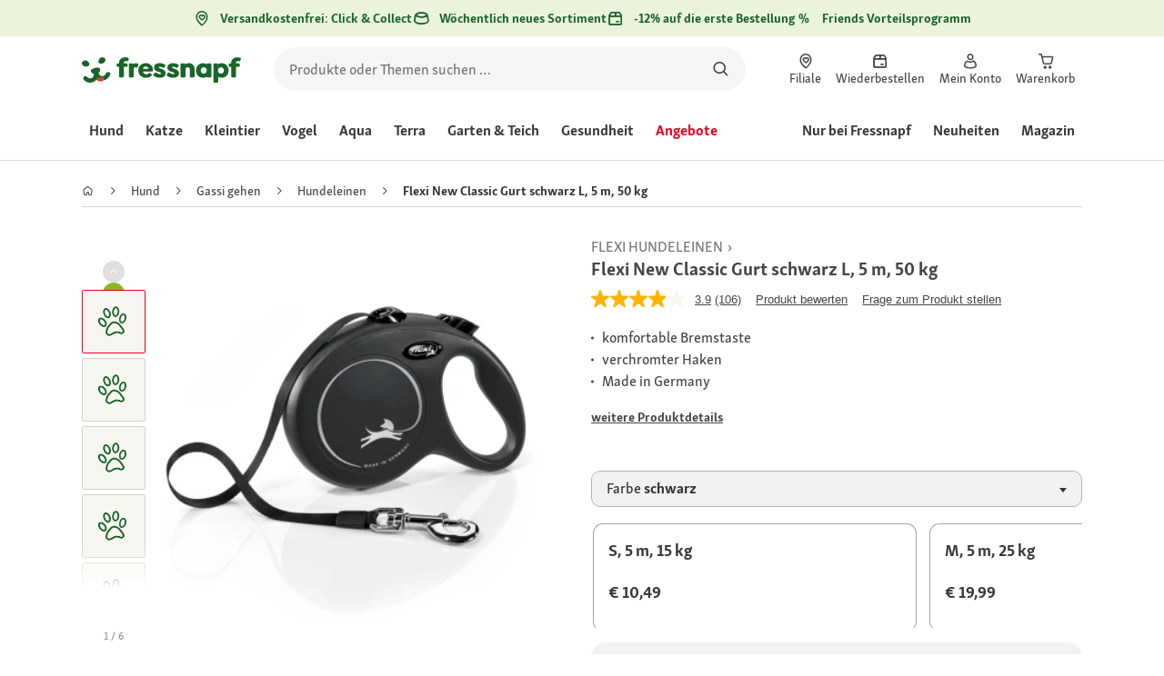

--- FILE ---
content_type: text/html;charset=utf-8
request_url: https://www.fressnapf.at/p/flexi-new-classic-gurt-schwarz-l-5-m-50-kg-1267777/
body_size: 140612
content:
<!DOCTYPE html><html  lang="de-AT"><head><meta charset="utf-8">
<meta name="viewport" content="width=device-width, initial-scale=1">
<script type="importmap">{"imports":{"#entry":"/_nuxt3/dcWY3N85.js"}}</script>
<title>Flexi New Classic Gurt schwarz L, 5 m, 50 kg | FRESSNAPF</title>
<link rel="preconnect" href="https://assets.fressnapf.com">
<link rel="preconnect" href="https://media.os.fressnapf.com">
<link rel="preconnect" href="https://connect.facebook.net">
<link rel="preconnect" href="https://www.google.com">
<link rel="preconnect" href="https://www.gstatic.com" crossorigin="anonymous">
<link rel="preconnect" href="https://purpose.fressnapf.at" data-hid="dns-preconnect-purpose">
<link rel="preconnect" href="https://metrics.fressnapf.at" data-hid="dns-preconnect-metrics">
<script src="https://www.fressnapf.at/sst/BxR6g.js" async defer data-hid="server_side_tagging"></script>
<script src="https://apps.bazaarvoice.com/deployments/fressnapf/main_site/production/de_AT/bv.js" async type="text/javascript" onerror="this.dataset.onerrorfired = true" onload="this.dataset.onloadfired = true" data-hid="bazaarvoice"></script>
<style>@font-face{font-family:"Icons";font-weight:400;font-style:normal;font-display:block;src:url('/fonts/Icons/Icons.woff2') format('woff2');}@font-face{font-family:"FNMZSkolarWeb";font-weight:400;font-style:normal;font-display:swap;src:url('/fonts/FNMZSkolar/FNMZSkolarSansLatnWeb-Rg.woff2') format('woff2');}@font-face{font-family:"FNMZSkolarWeb";font-weight:500;font-style:normal;font-display:swap;src:url('/fonts/FNMZSkolar/FNMZSkolarSansLatnWeb-Me.woff2') format('woff2');}@font-face{font-family:"FNMZSkolarWeb";font-weight:600;font-style:normal;font-display:swap;src:url('/fonts/FNMZSkolar/FNMZSkolarSansLatnWeb-Sb.woff2') format('woff2');}@font-face{font-family:"FNMZSkolarWeb";font-weight:700;font-style:normal;font-display:swap;src:url('/fonts/FNMZSkolar/FNMZSkolarSansLatnWeb-Bd.woff2') format('woff2');}@font-face{font-family:"FNMZSkolarWeb";font-weight:900;font-style:normal;font-display:swap;src:url('/fonts/FNMZSkolar/FNMZSkolarSansLatnWeb-Eb.woff2') format('woff2');}@font-face{font-family:"FNMZSkolar";font-weight:100;font-style:normal;font-display:swap;src:url('/fonts/FNMZSkolar/FNMZSkolarSansLatinRegular.woff2') format('woff2');}@font-face{font-family:"FNMZSkolar";font-weight:700;font-style:normal;font-display:swap;src:url('/fonts/FNMZSkolar/FNMZSkolarSansLatinBold.woff2') format('woff2');}@font-face{font-family:"FNMZSkolar";font-weight:900;font-style:normal;font-display:swap;src:url('/fonts/FNMZSkolar/FNMZSkolarSansLatinExtraBold.woff2') format('woff2');}@font-face{font-family:"FnmzSkolarCompressed";font-weight:100;font-style:normal;font-display:swap;src:url('/fonts/FNMZSkolar/FNMZSkolarSansLatinCompressedRegular.woff2') format('woff2');}@font-face{font-family:"FnmzSkolarCompressed";font-weight:700;font-style:normal;font-display:swap;src:url('/fonts/FNMZSkolar/FNMZSkolarSansLatinCompressedBold.woff2') format('woff2');}@font-face{font-family:"FnmzSkolarCompressed";font-weight:900;font-style:normal;font-display:swap;src:url('/fonts/FNMZSkolar/FNMZSkolarSansLatinCompressedExtraBold.woff2') format('woff2');}@font-face{font-family:"FNMZBoldenVan";font-weight:400;font-style:normal;font-display:swap;src:url('/fonts/FNMZBoldenVan/FNMZBoldenVan.woff2') format('woff2');}.font-icons{font-family:"Icons";}.font-fnmzskolarweb{font-family:"FNMZSkolarWeb";}.font-fnmzskolarweb{font-family:"FNMZSkolarWeb";}.font-fnmzskolarweb{font-family:"FNMZSkolarWeb";}.font-fnmzskolarweb{font-family:"FNMZSkolarWeb";}.font-fnmzskolarweb{font-family:"FNMZSkolarWeb";}.font-fnmzskolar{font-family:"FNMZSkolar";}.font-fnmzskolar{font-family:"FNMZSkolar";}.font-fnmzskolar{font-family:"FNMZSkolar";}.font-fnmzskolarcompressed{font-family:"FnmzSkolarCompressed";}.font-fnmzskolarcompressed{font-family:"FnmzSkolarCompressed";}.font-fnmzskolarcompressed{font-family:"FnmzSkolarCompressed";}.font-fnmzboldenvan{font-family:"FNMZBoldenVan";}</style>
<style>@charset "UTF-8";:root{--color-general-text-status-positive-default:#20852a;--color-general-text-status-negative-default:#cc4136;--color-action-icons-error-default-base:#cc4136;--color-general-icons-neutral-high:#565b56;--color-general-icons-neutral-higher:#383b38;--color-general-icons-primary-default:#43824a;--color-action-text-primary-default-base:#1c662a;--color-action-icons-primary-default-base:#1c662a;--color-action-background-payback-default-base:#003eb0;--color-general-background-status-neutral-default:#ededed;--color-general-background-status-medium-default:#ffebbc;--color-general-background-status-positive-default:#e1f2e0;--color-general-background-status-negative-default:#ffe8e5;--color-general-background-highlight-default:#e7efe8;--color-action-icons-neutral-default-base:#565b56;--color-general-background-promotion-permanent-default:#43824a;--color-general-background-neutral-default:#fff}html{box-sizing:border-box;color:#333;font:100% FnmzSkolar,Helvetica,Arial,sans-serif;-ms-text-size-adjust:100%;-webkit-text-size-adjust:100%;-moz-osx-font-smoothing:grayscale;-webkit-font-smoothing:antialiased;scroll-behavior:smooth;text-rendering:optimizeLegibility}body,html{height:100%}body{margin:0;position:relative;width:100%}body.no-scrolling{overflow:hidden}body.fixed{position:fixed}*,:after,:before{box-sizing:inherit}:focus-visible{outline:2px solid #1c662a;outline-offset:-2px}p{font-size:.875rem;line-height:22px;margin:0 0 16px}@media(min-width:768px){p{font-size:1rem;line-height:24px}}p:last-child{margin-bottom:0}img{max-width:100%}a{color:#1c662a;cursor:pointer;text-decoration:underline}a:hover{color:#659a69}strong{font-weight:700}@media(min-width:300px){.hide-xxs{display:none!important}}@media(max-width:299px){.show-xxs{display:none!important}}@media(min-width:400px){.hide-xs{display:none!important}}@media(max-width:399px){.show-xs{display:none!important}}@media(min-width:476px){.hide-s{display:none!important}}@media(max-width:475px){.show-s{display:none!important}}@media(min-width:768px){.hide-m{display:none!important}}@media(max-width:767px){.show-m{display:none!important}}@media(min-width:1140px){.hide-l{display:none!important}}@media(max-width:1139px){.show-l{display:none!important}}@media(min-width:1120px){.hide-xl{display:none!important}}@media(max-width:1119px){.show-xl{display:none!important}}@media(min-width:1500px){.hide-xl-wp{display:none!important}}@media(max-width:1499px){.show-xl-wp{display:none!important}}@media(min-width:1920px){.hide-xxl{display:none!important}}@media(max-width:1919px){.show-xxl{display:none!important}}.hide-all{display:none!important}.center-flex{display:flex;justify-content:center}table{border-spacing:0}table tr td{padding:0 0 0 16px}table tr td:first-child{padding-left:0}.iban-iframe{border:0;display:block;height:42px;margin:0;padding:0;width:100%}.grecaptcha-badge{visibility:hidden}@media(min-width:768px){.product-detail .product-overview .g-thumbs .swiper-wrapper{flex-direction:column}}.gm-style{font-family:FnmzSkolar,Helvetica,Arial,sans-serif}.focus-visible:focus-visible{outline:2px solid #1c662a;outline-offset:-2px}.focus-visible-inverse:focus-visible{outline:2px solid #fff;outline-offset:-2px}.list--cms{list-style:none;padding-left:20px}.list--cms li{margin-bottom:8px}.list--cms li:before{color:#cdbd90;content:"•";display:inline-block;font-weight:700;margin-left:-1em;width:1em}.list--cms.list--dash li:before{content:"–";width:1.1em}.list--cms.list--check li:before{content:"✓";width:1.3em}.list--cms.list--circle-check li:before{color:#196428;content:"";font-family:Icons,sans-serif;width:1.6em}.button--cms,.link--cms{background-color:transparent;color:#60843e;display:inline;padding:0;text-align:left;text-decoration:underline}.button--cms,.button--cms.button,.link--cms,.link--cms.button{-webkit-appearance:none;-moz-appearance:none;appearance:none;border:0;cursor:pointer;font-family:FnmzSkolar,Helvetica,Arial,sans-serif}.button--cms.button,.link--cms.button{background-color:#1c662a;background-image:none;border-radius:1000px;color:#fff;display:inline-block;font-size:16px;font-weight:600;letter-spacing:0;line-height:1.3;margin:0;outline:0;overflow:visible;padding:8px 20px;position:relative;text-align:center;text-decoration:none;text-shadow:none;text-transform:none;transition:background-color .2s ease-in-out,color .2s ease-in-out;vertical-align:middle;width:auto;-webkit-tap-highlight-color:rgba(0,0,0,0);-webkit-font-smoothing:antialiased}.button--cms.button:active,.button--cms.button:hover,.link--cms.button:active,.link--cms.button:hover{background-color:#659a69}.button--cms.button:focus-visible,.link--cms.button:focus-visible{background-color:#659a69;outline:2px solid #1c662a;outline-offset:0}.button--cms.button.button--large,.link--cms.button.button--large{height:48px}.button--cms.button.button--secondary:active,.button--cms.button.button--secondary:hover,.link--cms.button.button--secondary:active,.link--cms.button.button--secondary:hover{background-color:#659a69}.button--cms.button.button--secondary:focus-visible,.link--cms.button.button--secondary:focus-visible{background-color:#659a69;outline:2px solid #1c662a;outline-offset:0}.button--cms.button.button--secondary.button--large,.link--cms.button.button--secondary.button--large{height:48px}.button--cms.button.button--tertiary,.link--cms.button.button--tertiary{background-color:#fff;border:2px solid #1c662a;color:#1c662a}.button--cms.button.button--tertiary:active,.button--cms.button.button--tertiary:hover,.link--cms.button.button--tertiary:active,.link--cms.button.button--tertiary:hover{background-color:#c1d7c2;border:2px solid #659a69}.button--cms.button.button--tertiary:focus-visible,.link--cms.button.button--tertiary:focus-visible{color:#659a69;outline-color:#659a69}.button--cms.button.button--tertiary.button--status-success,.link--cms.button.button--tertiary.button--status-success{background-color:#fff;border:2px solid #659a69;color:#659a69}.button--cms.button.button--tertiary.button--disabled,.link--cms.button.button--tertiary.button--disabled{background-color:transparent;border:2px solid #c0c4c0;color:#a2a7a2}.button--cms.button.button--tertiary.button--icon-only,.link--cms.button.button--tertiary.button--icon-only{padding:0 8px}.button--cms.button.button--quaternary,.link--cms.button.button--quaternary{background-color:#fff;border:2px solid #1c662a;color:#1c662a}.button--cms.button.button--quaternary:active,.button--cms.button.button--quaternary:hover,.link--cms.button.button--quaternary:active,.link--cms.button.button--quaternary:hover{background-color:#c1d7c2;border:2px solid #659a69}.button--cms.button.button--quaternary:focus-visible,.link--cms.button.button--quaternary:focus-visible{color:#659a69;outline-color:#659a69}.button--cms.button.button--quaternary.button--status-success,.link--cms.button.button--quaternary.button--status-success{background-color:#fff;border:2px solid #659a69;color:#659a69}.button--cms.button.button--quaternary.button--disabled,.link--cms.button.button--quaternary.button--disabled{background-color:transparent;border:2px solid #c0c4c0;color:#a2a7a2}.button--cms.button.button--quaternary.button--icon-only,.link--cms.button.button--quaternary.button--icon-only{padding:0 8px}.button--cms.button.button--neutral,.link--cms.button.button--neutral{background-color:#fff;color:#1c662a}.button--cms.button.button--neutral:active,.button--cms.button.button--neutral:hover,.link--cms.button.button--neutral:active,.link--cms.button.button--neutral:hover{background-color:#ecedec;color:#659a69}.button--cms.button.button--neutral.button--status-loading,.link--cms.button.button--neutral.button--status-loading{background-color:#c0c4c0;border:2px solid #c0c4c0}.button--cms.button.button--neutral.button--disabled,.link--cms.button.button--neutral.button--disabled{background-color:#f4f6f4;border:0;color:#a2a7a2}.button--cms.button.button--neutral.button--icon-only,.link--cms.button.button--neutral.button--icon-only{padding:0 8px}.button--cms.button.button--neutral-inverted,.link--cms.button.button--neutral-inverted{background-color:transparent;border:2px solid #fff;color:#fff}.button--cms.button.button--neutral-inverted:active,.button--cms.button.button--neutral-inverted:hover,.link--cms.button.button--neutral-inverted:active,.link--cms.button.button--neutral-inverted:hover{background-color:#ffffff94}.button--cms.button.button--neutral-inverted.button--status-loading,.link--cms.button.button--neutral-inverted.button--status-loading{background-color:transparent;border:2px solid hsla(0,0%,100%,.18);color:#ffffff2e}.button--cms.button.button--neutral-inverted.button--status-success,.link--cms.button.button--neutral-inverted.button--status-success{background-color:#fff;border:2px solid #659a69;color:#659a69}.button--cms.button.button--neutral-inverted.button--disabled,.link--cms.button.button--neutral-inverted.button--disabled{background-color:transparent;border:2px solid hsla(0,0%,100%,.18);color:#ffffff2e}.button--cms.button.button--neutral-inverted.button--icon-only,.link--cms.button.button--neutral-inverted.button--icon-only{padding:0 8px}.button--cms.button.button-plain,.link--cms.button.button-plain{background-color:transparent;color:#1c662a;justify-content:flex-start;padding:0}.button--cms.button.button-plain:active,.button--cms.button.button-plain:hover,.link--cms.button.button-plain:active,.link--cms.button.button-plain:hover{background-color:transparent;color:#659a69;outline:0}.button--cms.button.button-plain.button--status-loading,.link--cms.button.button-plain.button--status-loading{background:transparent;border:0;color:#383b38;padding-left:28px}.button--cms.button.button-plain.button--status-loading:before,.link--cms.button.button-plain.button--status-loading:before{background-image:url("data:image/svg+xml;charset=utf-8,%3Csvg xmlns='http://www.w3.org/2000/svg' xml:space='preserve' viewBox='0 0 40 40'%3E%3Cpath fill='%23c0c4c0' d='M20.201 5.169c-8.254 0-14.946 6.692-14.946 14.946 0 8.255 6.692 14.946 14.946 14.946s14.946-6.691 14.946-14.946c-.001-8.254-6.692-14.946-14.946-14.946m0 26.58c-6.425 0-11.634-5.208-11.634-11.634 0-6.425 5.209-11.634 11.634-11.634s11.633 5.209 11.633 11.634-5.208 11.634-11.633 11.634' opacity='.2'/%3E%3Cpath fill='%23c0c4c0' d='m26.013 10.047 1.654-2.866a14.86 14.86 0 0 0-7.466-2.012v3.312c2.119 0 4.1.576 5.812 1.566'%3E%3CanimateTransform attributeName='transform' attributeType='xml' dur='0.5s' from='0 20 20' repeatCount='indefinite' to='360 20 20' type='rotate'/%3E%3C/path%3E%3C/svg%3E");left:0}.button--cms.button.button-plain.button--status-success,.link--cms.button.button-plain.button--status-success{background:transparent;border:0;color:#1c662a}.button--cms.button.button-plain.button--disabled,.link--cms.button.button-plain.button--disabled{background:transparent;color:#a2a7a2}.button--cms.button.button-plain:focus-visible,.link--cms.button.button-plain:focus-visible{background-color:transparent;padding:8px 20px}.button--cms.button.button-plain.button--icon-only:focus-visible,.link--cms.button.button-plain.button--icon-only:focus-visible{background:transparent;color:#1c662a;outline:0}.button--cms.button.button--outline-black,.link--cms.button.button--outline-black{background-color:transparent;border:1px solid #d3d2cd;color:#333;font-weight:400;padding-bottom:9px;padding-top:9px}.button--cms.button.button--outline-black:hover,.link--cms.button.button--outline-black:hover{background-color:#3333331a}.button--cms.button.button--outline-black:active,.button--cms.button.button--outline-black:focus,.link--cms.button.button--outline-black:active,.link--cms.button.button--outline-black:focus{background-color:#3333}.button--cms.button.button--disabled,.button--cms.button:disabled,.button--cms.button:disabled[disabled],.link--cms.button.button--disabled,.link--cms.button:disabled,.link--cms.button:disabled[disabled]{background-color:#333;color:#fff;cursor:default;opacity:.15;pointer-events:none}.button--cms.link,.link--cms.link{-webkit-appearance:none;-moz-appearance:none;appearance:none;background-color:transparent;border:0;color:#464646;cursor:pointer;display:inline;font-family:FnmzSkolar,Helvetica,Arial,sans-serif;font-size:14px;line-height:1.5;padding:0;text-align:left;text-decoration:none;-webkit-tap-highlight-color:rgba(0,0,0,0)}.button--cms.link:after,.link--cms.link:after{content:"› ";display:inline-block;padding-left:.15em}.button--cms.link:focus,.link--cms.link:focus{outline:none}.button--cms.link:focus-visible,.link--cms.link:focus-visible{outline:2px solid #1c662a;outline-offset:0}.button--cms.link:hover,.link--cms.link:hover{color:#196428;text-decoration:underline}.button--cms.link.link-text--pre:after,.link--cms.link.link-text--pre:after{display:none}.button--cms.link.link-text--pre:before,.link--cms.link.link-text--pre:before{content:"› ";display:inline-block;padding-left:.15em}.button--cms.link.link--disabled,.button--cms.link:disabled,.button--cms.link:disabled[disabled],.link--cms.link.link--disabled,.link--cms.link:disabled,.link--cms.link:disabled[disabled]{cursor:default;opacity:.5;pointer-events:none}.button--cms[id]:before,.link--cms[id]:before{display:none}.button--cms:focus,.link--cms:focus{outline:none}.button--cms:focus-visible,.link--cms:focus-visible{outline:2px solid #1c662a;outline-offset:0}@property --transition-duration{syntax:"<time>";inherits:false;initial-value:.1s}.fade-enter-active{transition:all var(--transition-duration) ease-in-out}.fade-leave-active{transition:none}.fade-enter-from,.fade-leave-to{opacity:0}.slide-enter-active,.slide-leave-active{opacity:1;transform:translateY(0);transition:transform var(--transition-duration) ease-in-out,opacity var(--transition-duration) ease-in-out}.slide-enter-from,.slide-leave-to{opacity:0;transform:translateY(-100%)}@keyframes bounce{0%{transform:scale(0)}50%{transform:scale(1.25)}to{transform:scale(1)}}.spinner-enter-active{--transition-duration:.1s;transition:opacity var(--transition-duration)}.spinner-enter-active .loading-icon{transform:scale(1)}.spinner-leave-active{transition:opacity var(--transition-duration)}.spinner-leave-active .loading-icon{animation:bounce var(--transition-duration) reverse;transform:scale(1)}.spinner-enter-from,.spinner-leave-to{opacity:0}</style>
<style>.vc-popover-content-wrapper{--popover-horizontal-content-offset:8px;--popover-vertical-content-offset:10px;--popover-caret-horizontal-offset:18px;--popover-caret-vertical-offset:8px;display:block;outline:none;position:absolute;z-index:10}.vc-popover-content-wrapper:not(.is-interactive){pointer-events:none}.vc-popover-content{background-color:var(--vc-popover-content-bg);border:1px solid;border-color:var(--vc-popover-content-border);border-radius:var(--vc-rounded-lg);box-shadow:var(--vc-shadow-lg);color:var(--vc-popover-content-color);font-weight:var(--vc-font-medium);outline:none;padding:4px;position:relative;z-index:10}.vc-popover-content.direction-bottom{margin-top:var(--popover-vertical-content-offset)}.vc-popover-content.direction-top{margin-bottom:var(--popover-vertical-content-offset)}.vc-popover-content.direction-left{margin-right:var(--popover-horizontal-content-offset)}.vc-popover-content.direction-right{margin-left:var(--popover-horizontal-content-offset)}.vc-popover-caret{background-color:inherit;border-left:inherit;border-top:inherit;content:"";display:block;height:12px;position:absolute;width:12px;z-index:-1}.vc-popover-caret.direction-bottom{top:0}.vc-popover-caret.direction-bottom.align-left{transform:translateY(-50%) rotate(45deg)}.vc-popover-caret.direction-bottom.align-center{transform:translate(-50%) translateY(-50%) rotate(45deg)}.vc-popover-caret.direction-bottom.align-right{transform:translateY(-50%) rotate(45deg)}.vc-popover-caret.direction-top{top:100%}.vc-popover-caret.direction-top.align-left{transform:translateY(-50%) rotate(-135deg)}.vc-popover-caret.direction-top.align-center{transform:translate(-50%) translateY(-50%) rotate(-135deg)}.vc-popover-caret.direction-top.align-right{transform:translateY(-50%) rotate(-135deg)}.vc-popover-caret.direction-left{left:100%}.vc-popover-caret.direction-left.align-top{transform:translate(-50%) rotate(135deg)}.vc-popover-caret.direction-left.align-middle{transform:translateY(-50%) translate(-50%) rotate(135deg)}.vc-popover-caret.direction-left.align-bottom{transform:translate(-50%) rotate(135deg)}.vc-popover-caret.direction-right{left:0}.vc-popover-caret.direction-right.align-top{transform:translate(-50%) rotate(-45deg)}.vc-popover-caret.direction-right.align-middle{transform:translateY(-50%) translate(-50%) rotate(-45deg)}.vc-popover-caret.direction-right.align-bottom{transform:translate(-50%) rotate(-45deg)}.vc-popover-caret.align-left{left:var(--popover-caret-horizontal-offset)}.vc-popover-caret.align-center{left:50%}.vc-popover-caret.align-right{right:var(--popover-caret-horizontal-offset)}.vc-popover-caret.align-top{top:var(--popover-caret-vertical-offset)}.vc-popover-caret.align-middle{top:50%}.vc-popover-caret.align-bottom{bottom:var(--popover-caret-vertical-offset)}.vc-day-popover-row{align-items:center;display:flex;transition:var(--vc-day-content-transition)}.vc-day-popover-row-indicator{align-items:center;display:flex;flex-grow:0;justify-content:center;width:15px}.vc-day-popover-row-indicator span{transition:var(--vc-day-content-transition)}.vc-day-popover-row-label{align-items:center;display:flex;flex-grow:1;flex-wrap:none;font-size:var(--vc-text-xs);line-height:var(--vc-leading-normal);margin-left:4px;margin-right:4px;width:-webkit-max-content;width:-moz-max-content;width:max-content}.vc-day-popover-row-highlight{border-radius:3px;height:5px;width:8px}.vc-day-popover-row-bar{height:3px;width:10px}.vc-base-icon{display:inline-block;fill:none;stroke:currentColor;stroke-width:2}.vc-header{display:grid;grid-gap:4px;align-items:center;height:30px;margin-top:10px;padding-left:10px;padding-right:10px}.vc-header.is-lg{font-size:var(--vc-text-lg)}.vc-header.is-xl{font-size:var(--vc-text-xl)}.vc-header.is-2xl{font-size:var(--vc-text-2xl)}.vc-header .vc-title-wrapper{grid-column:title;grid-row:1}.vc-header .vc-prev{grid-column:prev;grid-row:1}.vc-header .vc-next{grid-column:next;grid-row:1}.vc-header .vc-next,.vc-header .vc-prev,.vc-header .vc-title{align-items:center;border:0;border-radius:var(--vc-rounded);cursor:pointer;display:flex;pointer-events:auto;-webkit-user-select:none;-moz-user-select:none;user-select:none}.vc-header .vc-title{color:var(--vc-header-title-color);font-weight:var(--vc-font-semibold);line-height:30px;margin:0;padding:0 8px;white-space:nowrap}.vc-header .vc-title:hover{opacity:.75}.vc-header .vc-arrow{align-items:center;color:var(--vc-header-arrow-color);display:flex;height:30px;justify-content:center;margin:0;padding:0;width:28px}.vc-header .vc-arrow:hover{background:var(--vc-header-arrow-hover-bg)}.vc-header .vc-arrow:disabled{opacity:.25;pointer-events:none}.vc-nav-header{display:flex;justify-content:space-between}.vc-nav-arrow,.vc-nav-item,.vc-nav-title{border:0;border-radius:var(--vc-rounded);cursor:pointer;font-size:var(--vc-text-sm);margin:0;-webkit-user-select:none;-moz-user-select:none;user-select:none;white-space:nowrap}.vc-nav-arrow:hover,.vc-nav-item:hover,.vc-nav-title:hover{background-color:var(--vc-nav-hover-bg)}.vc-nav-arrow:disabled,.vc-nav-item:disabled,.vc-nav-title:disabled{opacity:.25;pointer-events:none}.vc-nav-title{color:var(--vc-nav-title-color);font-weight:var(--vc-font-bold);height:30px;line-height:var(--vc-leading-snug);padding:0 6px}.vc-nav-arrow{align-items:center;color:var(--vc-header-arrow-color);display:flex;height:30px;justify-content:center;padding:0;width:26px}.vc-nav-items{display:grid;grid-template-columns:repeat(3,1fr);grid-row-gap:2px;grid-column-gap:5px;margin-top:2px}.vc-nav-item{font-weight:var(--vc-font-semibold);line-height:var(--vc-leading-snug);padding:6px 0;text-align:center;width:48px}.vc-nav-item.is-active{background-color:var(--vc-nav-item-active-bg);color:var(--vc-nav-item-active-color);font-weight:var(--vc-font-bold)}.vc-nav-item.is-active:not(:focus){box-shadow:var(--vc-nav-item-active-box-shadow)}.vc-nav-item.is-current{color:var(--vc-nav-item-current-color)}.vc-day{min-height:32px;position:relative;z-index:1}.vc-monthly .is-not-in-month *{opacity:0;pointer-events:none}.vc-day-layer{inset:0;pointer-events:none;position:absolute}.vc-day-box-center-center{align-items:center;display:flex;justify-content:center;transform-origin:50% 50%}.vc-day-box-left-center{align-items:center;display:flex;justify-content:flex-start;transform-origin:0 50%}.vc-day-box-right-center{align-items:center;display:flex;justify-content:flex-end;transform-origin:100% 50%}.vc-day-box-center-bottom{align-items:flex-end;display:flex;justify-content:center}.vc-day-content{align-items:center;border-radius:var(--vc-rounded-full);cursor:pointer;display:flex;font-size:var(--vc-text-sm);font-weight:var(--vc-font-medium);height:28px;justify-content:center;line-height:28px;-webkit-user-select:none;-moz-user-select:none;user-select:none;width:28px}.vc-day-content:hover{background-color:var(--vc-day-content-hover-bg)}.vc-day-content.vc-disabled{color:var(--vc-day-content-disabled-color)}.vc-content:not(.vc-base){color:var(--vc-content-color);font-weight:var(--vc-font-bold)}.vc-highlights{overflow:hidden;pointer-events:none;z-index:-1}.vc-highlight{height:28px;width:28px}.vc-highlight.vc-highlight-base-start{border-radius:0!important;border-right-width:0!important;width:50%!important}.vc-highlight.vc-highlight-base-end{border-left-width:0!important;border-radius:0!important;width:50%!important}.vc-highlight.vc-highlight-base-middle{border-left-width:0!important;border-radius:0!important;border-right-width:0!important;margin:0 -1px;width:100%}.vc-highlight-bg-none,.vc-highlight-bg-outline{background-color:var(--vc-highlight-outline-bg);border:2px solid;border-color:var(--vc-highlight-outline-border);border-radius:var(--vc-rounded-full)}.vc-highlight-bg-light{background-color:var(--vc-highlight-light-bg);border-radius:var(--vc-rounded-full)}.vc-highlight-bg-solid{background-color:var(--vc-highlight-solid-bg);border-radius:var(--vc-rounded-full)}.vc-highlight-content-none,.vc-highlight-content-outline{color:var(--vc-highlight-outline-content-color);font-weight:var(--vc-font-bold)}.vc-highlight-content-light{color:var(--vc-highlight-light-content-color);font-weight:var(--vc-font-bold)}.vc-highlight-content-solid{color:var(--vc-highlight-solid-content-color);font-weight:var(--vc-font-bold)}.vc-dots{align-items:center;display:flex;justify-content:center}.vc-dot{border-radius:9999px;height:5px;transition:var(--vc-day-content-transition);width:5px}.vc-dot:not(:last-child){margin-right:3px}.vc-bars{align-items:center;display:flex;justify-content:flex-start;width:75%}.vc-bar{flex-grow:1;height:3px;transition:var(--vc-day-content-transition)}.vc-dot{background-color:var(--vc-dot-bg)}.vc-bar{background-color:var(--vc-bar-bg)}.vc-pane{min-width:250px}.vc-weeknumber{align-items:center;display:flex;justify-content:center;position:absolute}.vc-weeknumber.is-left{left:calc(var(--vc-weeknumber-offset-inside)*-1)}.vc-weeknumber.is-right{right:calc(var(--vc-weeknumber-offset-inside)*-1)}.vc-weeknumber.is-left-outside{left:calc(var(--vc-weeknumber-offset-outside)*-1)}.vc-weeknumber.is-right-outside{right:calc(var(--vc-weeknumber-offset-outside)*-1)}.vc-weeknumber-content{align-items:center;color:var(--vc-weeknumber-color);display:flex;font-size:var(--vc-text-xs);font-style:italic;font-weight:var(--vc-font-medium);height:28px;justify-content:center;margin-top:2px;-webkit-user-select:none;-moz-user-select:none;user-select:none;width:28px}.vc-weeks{position:relative;-webkit-overflow-scrolling:touch;min-width:232px;padding:6px}.vc-weeks.vc-show-weeknumbers-left{margin-left:var(--vc-weeknumber-offset-inside)}.vc-weeks.vc-show-weeknumbers-right{margin-right:var(--vc-weeknumber-offset-inside)}.vc-weekday{color:var(--vc-weekday-color);cursor:default;font-size:var(--vc-text-sm);font-weight:var(--vc-font-bold);line-height:14px;padding-bottom:8px;padding-top:4px;text-align:center;-webkit-user-select:none;-moz-user-select:none;user-select:none}.vc-week,.vc-weekdays{display:grid;grid-template-columns:repeat(7,1fr);position:relative}.vc-pane-container{position:relative;width:100%}.vc-pane-container.in-transition{overflow:hidden}.vc-pane-layout{display:grid}.vc-pane-header-wrapper{pointer-events:none;position:absolute;top:0;width:100%}.vc-day-popover-container{font-size:var(--vc-text-xs);font-weight:var(--vc-font-medium)}.vc-day-popover-header{color:var(--vc-day-popover-header-color);font-size:var(--vc-text-xs);font-weight:var(--vc-font-semibold);text-align:center}.vc-base-select{align-items:center;display:flex;font-size:var(--vc-text-base);font-weight:var(--vc-font-medium);height:30px;justify-content:center;position:relative}.vc-base-select.vc-has-icon select{padding:0 27px 0 9px}.vc-base-select.vc-has-icon .vc-base-sizer{padding:0 28px 0 10px}.vc-base-select.vc-fit-content select{left:0;position:absolute;top:0;width:100%}.vc-base-select .vc-base-icon{opacity:.6;pointer-events:none;position:absolute;right:4px;top:6px}.vc-base-select .vc-base-sizer{color:transparent;font-size:var(--vc-text-base);font-weight:var(--vc-font-medium);margin:0;padding:0 8px}.vc-base-select select{-webkit-appearance:none;-moz-appearance:none;appearance:none;background-color:var(--vc-select-bg);background-image:none;border-radius:var(--vc-rounded);color:var(--vc-select-color);cursor:pointer;display:inline-flex;display:block;height:30px;justify-content:center;line-height:var(--leading-none);margin:0;padding:0 7px;text-align:center;text-indent:0;width:-webkit-max-content;width:-moz-max-content;width:max-content}.vc-base-select select:hover{background-color:var(--vc-select-hover-bg)}.vc-base-select select.vc-align-left{text-align:left}.vc-base-select select.vc-align-right{text-align:right}.vc-time-picker{align-items:center;display:flex;flex-direction:column;padding:8px 4px}.vc-time-picker.vc-invalid{opacity:.5;pointer-events:none}.vc-time-picker.vc-attached{border-top:1px solid var(--vc-time-picker-border)}.vc-time-picker>*+*{margin-top:4px}.vc-time-header{align-items:center;display:flex;font-size:var(--vc-text-sm);font-weight:var(--vc-font-semibold);line-height:21px;margin-top:-4px;padding-left:4px;padding-right:4px;text-transform:uppercase}.vc-time-select-group{align-items:center;background:var(--vc-time-select-group-bg);border:1px solid var(--vc-time-select-group-border);border-radius:var(--vc-rounded-md);display:inline-flex;padding:0 4px}.vc-time-select-group .vc-base-icon{color:var(--vc-time-select-group-icon-color);margin-right:4px}.vc-time-select-group select{background:transparent;padding:0 4px}.vc-time-weekday{color:var(--vc-time-weekday-color);letter-spacing:var(--tracking-wide)}.vc-time-month{color:var(--vc-time-month-color);margin-left:8px}.vc-time-day{color:var(--vc-time-day-color);margin-left:4px}.vc-time-year{color:var(--vc-time-year-color);margin-left:8px}.vc-time-colon{margin:0 1px 2px 2px}.vc-time-decimal{margin:0 0 0 1px}.vc-none-enter-active,.vc-none-leave-active{transition-duration:0s}.vc-fade-enter-active,.vc-fade-leave-active,.vc-slide-down-enter-active,.vc-slide-down-leave-active,.vc-slide-fade-enter-active,.vc-slide-fade-leave-active,.vc-slide-left-enter-active,.vc-slide-left-leave-active,.vc-slide-right-enter-active,.vc-slide-right-leave-active,.vc-slide-up-enter-active,.vc-slide-up-leave-active{-webkit-backface-visibility:hidden;backface-visibility:hidden;pointer-events:none;transition:transform var(--vc-slide-duration) var(--vc-slide-timing),opacity var(--vc-slide-duration) var(--vc-slide-timing)}.vc-fade-leave-active,.vc-none-leave-active,.vc-slide-down-leave-active,.vc-slide-left-leave-active,.vc-slide-right-leave-active,.vc-slide-up-leave-active{position:absolute!important;width:100%}.vc-fade-enter-from,.vc-fade-leave-to,.vc-none-enter-from,.vc-none-leave-to,.vc-slide-down-enter-from,.vc-slide-down-leave-to,.vc-slide-fade-enter-from,.vc-slide-fade-leave-to,.vc-slide-left-enter-from,.vc-slide-left-leave-to,.vc-slide-right-enter-from,.vc-slide-right-leave-to,.vc-slide-up-enter-from,.vc-slide-up-leave-to{opacity:0}.vc-slide-fade-enter-from.direction-left,.vc-slide-fade-leave-to.direction-left,.vc-slide-left-enter-from,.vc-slide-right-leave-to{transform:translate(var(--vc-slide-translate))}.vc-slide-fade-enter-from.direction-right,.vc-slide-fade-leave-to.direction-right,.vc-slide-left-leave-to,.vc-slide-right-enter-from{transform:translate(calc(var(--vc-slide-translate)*-1))}.vc-slide-down-leave-to,.vc-slide-fade-enter-from.direction-top,.vc-slide-fade-leave-to.direction-top,.vc-slide-up-enter-from{transform:translateY(var(--vc-slide-translate))}.vc-slide-down-enter-from,.vc-slide-fade-enter-from.direction-bottom,.vc-slide-fade-leave-to.direction-bottom,.vc-slide-up-leave-to{transform:translateY(calc(var(--vc-slide-translate)*-1))}:root{--vc-white:#fff;--vc-black:#000;--vc-gray-50:#f8fafc;--vc-gray-100:#f1f5f9;--vc-gray-200:#e2e8f0;--vc-gray-300:#cbd5e1;--vc-gray-400:#94a3b8;--vc-gray-500:#64748b;--vc-gray-600:#475569;--vc-gray-700:#334155;--vc-gray-800:#1e293b;--vc-gray-900:#0f172a;--vc-font-family:BlinkMacSystemFont,-apple-system,"Segoe UI","Roboto","Oxygen","Ubuntu","Cantarell","Fira Sans","Droid Sans","Helvetica Neue","Helvetica","Arial",sans-serif;--vc-font-normal:400;--vc-font-medium:500;--vc-font-semibold:600;--vc-font-bold:700;--vc-text-2xs:10px;--vc-text-xs:12px;--vc-text-sm:14px;--vc-text-base:16px;--vc-text-lg:18px;--vc-text-xl:20px;--vc-text-2xl:24px;--vc-leading-none:1;--vc-leading-tight:1.25;--vc-leading-snug:1.375;--vc-leading-normal:1.5;--vc-rounded:.25rem;--vc-rounded-md:.375rem;--vc-rounded-lg:.5rem;--vc-rounded-full:9999px;--vc-shadow:0 1px 3px 0 rgba(0,0,0,.1),0 1px 2px 0 rgba(0,0,0,.06);--vc-shadow-lg:0 10px 15px -3px rgba(0,0,0,.1),0 4px 6px -2px rgba(0,0,0,.05);--vc-shadow-inner:inset 0 2px 4px 0 rgba(0,0,0,.06);--vc-slide-translate:22px;--vc-slide-duration:.15s;--vc-slide-timing:ease;--vc-day-content-transition:all .13s ease-in;--vc-weeknumber-offset-inside:26px;--vc-weeknumber-offset-outside:34px}.vc-gray{--vc-accent-50:var(--vc-gray-50);--vc-accent-100:var(--vc-gray-100);--vc-accent-200:var(--vc-gray-200);--vc-accent-300:var(--vc-gray-300);--vc-accent-400:var(--vc-gray-400);--vc-accent-500:var(--vc-gray-500);--vc-accent-600:var(--vc-gray-600);--vc-accent-700:var(--vc-gray-700);--vc-accent-800:var(--vc-gray-800);--vc-accent-900:var(--vc-gray-900)}.vc-red{--vc-accent-50:#fef2f2;--vc-accent-100:#fee2e2;--vc-accent-200:#fecaca;--vc-accent-300:#fca5a5;--vc-accent-400:#f87171;--vc-accent-500:#ef4444;--vc-accent-600:#dc2626;--vc-accent-700:#b91c1c;--vc-accent-800:#991b1b;--vc-accent-900:#7f1d1d}.vc-orange{--vc-accent-50:#fff7ed;--vc-accent-100:#ffedd5;--vc-accent-200:#fed7aa;--vc-accent-300:#fdba74;--vc-accent-400:#fb923c;--vc-accent-500:#f97316;--vc-accent-600:#ea580c;--vc-accent-700:#c2410c;--vc-accent-800:#9a3412;--vc-accent-900:#7c2d12}.vc-yellow{--vc-accent-50:#fefce8;--vc-accent-100:#fef9c3;--vc-accent-200:#fef08a;--vc-accent-300:#fde047;--vc-accent-400:#facc15;--vc-accent-500:#eab308;--vc-accent-600:#ca8a04;--vc-accent-700:#a16207;--vc-accent-800:#854d0e;--vc-accent-900:#713f12}.vc-green{--vc-accent-50:#f0fdf4;--vc-accent-100:#dcfce7;--vc-accent-200:#bbf7d0;--vc-accent-300:#86efac;--vc-accent-400:#4ade80;--vc-accent-500:#22c55e;--vc-accent-600:#16a34a;--vc-accent-700:#15803d;--vc-accent-800:#166534;--vc-accent-900:#14532d}.vc-teal{--vc-accent-50:#f0fdfa;--vc-accent-100:#ccfbf1;--vc-accent-200:#99f6e4;--vc-accent-300:#5eead4;--vc-accent-400:#2dd4bf;--vc-accent-500:#14b8a6;--vc-accent-600:#0d9488;--vc-accent-700:#0f766e;--vc-accent-800:#115e59;--vc-accent-900:#134e4a}.vc-blue{--vc-accent-50:#eff6ff;--vc-accent-100:#dbeafe;--vc-accent-200:#bfdbfe;--vc-accent-300:#93c5fd;--vc-accent-400:#60a5fa;--vc-accent-500:#3b82f6;--vc-accent-600:#2563eb;--vc-accent-700:#1d4ed8;--vc-accent-800:#1e40af;--vc-accent-900:#1e3a8a}.vc-indigo{--vc-accent-50:#eef2ff;--vc-accent-100:#e0e7ff;--vc-accent-200:#c7d2fe;--vc-accent-300:#a5b4fc;--vc-accent-400:#818cf8;--vc-accent-500:#6366f1;--vc-accent-600:#4f46e5;--vc-accent-700:#4338ca;--vc-accent-800:#3730a3;--vc-accent-900:#312e81}.vc-purple{--vc-accent-50:#faf5ff;--vc-accent-100:#f3e8ff;--vc-accent-200:#e9d5ff;--vc-accent-300:#d8b4fe;--vc-accent-400:#c084fc;--vc-accent-500:#a855f7;--vc-accent-600:#9333ea;--vc-accent-700:#7e22ce;--vc-accent-800:#6b21a8;--vc-accent-900:#581c87}.vc-pink{--vc-accent-50:#fdf2f8;--vc-accent-100:#fce7f3;--vc-accent-200:#fbcfe8;--vc-accent-300:#f9a8d4;--vc-accent-400:#f472b6;--vc-accent-500:#ec4899;--vc-accent-600:#db2777;--vc-accent-700:#be185d;--vc-accent-800:#9d174d;--vc-accent-900:#831843}.vc-focus:focus-within{box-shadow:var(--vc-focus-ring);outline:0}.vc-light{--vc-color:var(--vc-gray-900);--vc-bg:var(--vc-white);--vc-border:var(--vc-gray-300);--vc-hover-bg:rgba(204,214,224,.3);--vc-focus-ring:0 0 0 2px rgba(59,131,246,.4);--vc-header-arrow-color:var(--vc-gray-500);--vc-header-arrow-hover-bg:var(--vc-gray-200);--vc-header-title-color:var(--vc-gray-900);--vc-weekday-color:var(--vc-gray-500);--vc-weeknumber-color:var(--vc-gray-400);--vc-nav-hover-bg:var(--vc-gray-200);--vc-nav-title-color:var(--vc-gray-900);--vc-nav-item-hover-box-shadow:none;--vc-nav-item-active-color:var(--vc-white);--vc-nav-item-active-bg:var(--vc-accent-500);--vc-nav-item-active-box-shadow:var(--vc-shadow);--vc-nav-item-current-color:var(--vc-accent-600);--vc-day-popover-container-color:var(--vc-white);--vc-day-popover-container-bg:var(--vc-gray-800);--vc-day-popover-container-border:var(--vc-gray-700);--vc-day-popover-header-color:var(--vc-gray-700);--vc-popover-content-color:var(--vc-gray-900);--vc-popover-content-bg:var(--vc-gray-50);--vc-popover-content-border:var(--vc-gray-300);--vc-time-picker-border:var(--vc-gray-300);--vc-time-weekday-color:var(--vc-gray-700);--vc-time-month-color:var(--vc-accent-600);--vc-time-day-color:var(--vc-accent-600);--vc-time-year-color:var(--vc-gray-500);--vc-time-select-group-bg:var(--vc-gray-50);--vc-time-select-group-border:var(--vc-gray-300);--vc-time-select-group-icon-color:var(--vc-accent-500);--vc-select-color:var(--vc-gray-900);--vc-select-bg:var(--vc-gray-100);--vc-select-hover-bg:var(--vc-gray-200);--vc-day-content-hover-bg:var(--vc-hover-bg);--vc-day-content-disabled-color:var(--vc-gray-400)}.vc-light .vc-attr,.vc-light.vc-attr{--vc-content-color:var(--vc-accent-600);--vc-highlight-outline-bg:var(--vc-white);--vc-highlight-outline-border:var(--vc-accent-600);--vc-highlight-outline-content-color:var(--vc-accent-700);--vc-highlight-light-bg:var(--vc-accent-200);--vc-highlight-light-content-color:var(--vc-accent-900);--vc-highlight-solid-bg:var(--vc-accent-600);--vc-highlight-solid-content-color:var(--vc-white);--vc-dot-bg:var(--vc-accent-600);--vc-bar-bg:var(--vc-accent-600)}.vc-dark{--vc-color:var(--vc-white);--vc-bg:var(--vc-gray-900);--vc-border:var(--vc-gray-700);--vc-hover-bg:rgba(114,129,151,.3);--vc-focus-ring:0 0 0 2px rgba(59,130,246,.7);--vc-header-arrow-color:var(--vc-gray-300);--vc-header-arrow-hover-bg:var(--vc-gray-800);--vc-header-title-color:var(--vc-gray-100);--vc-weekday-color:var(--vc-accent-200);--vc-weeknumber-color:var(--vc-gray-500);--vc-nav-hover-bg:var(--vc-gray-700);--vc-nav-title-color:var(--vc-gray-100);--vc-nav-item-hover-box-shadow:none;--vc-nav-item-active-color:var(--vc-white);--vc-nav-item-active-bg:var(--vc-accent-500);--vc-nav-item-active-box-shadow:none;--vc-nav-item-current-color:var(--vc-accent-400);--vc-day-popover-container-color:var(--vc-gray-800);--vc-day-popover-container-bg:var(--vc-white);--vc-day-popover-container-border:var(--vc-gray-100);--vc-day-popover-header-color:var(--vc-gray-300);--vc-popover-content-color:var(--vc-white);--vc-popover-content-bg:var(--vc-gray-800);--vc-popover-content-border:var(--vc-gray-700);--vc-time-picker-border:var(--vc-gray-700);--vc-time-weekday-color:var(--vc-gray-400);--vc-time-month-color:var(--vc-accent-400);--vc-time-day-color:var(--vc-accent-400);--vc-time-year-color:var(--vc-gray-500);--vc-time-select-group-bg:var(--vc-gray-700);--vc-time-select-group-border:var(--vc-gray-500);--vc-time-select-group-icon-color:var(--vc-accent-400);--vc-select-color:var(--vc-gray-200);--vc-select-bg:var(--vc-gray-700);--vc-select-hover-bg:var(--vc-gray-600);--vc-day-content-hover-bg:var(--vc-hover-bg);--vc-day-content-disabled-color:var(--vc-gray-600)}.vc-dark .vc-attr,.vc-dark.vc-attr{--vc-content-color:var(--vc-accent-500);--vc-highlight-outline-bg:var(--vc-gray-900);--vc-highlight-outline-border:var(--vc-accent-300);--vc-highlight-outline-content-color:var(--vc-accent-200);--vc-highlight-light-bg:var(--vc-accent-800);--vc-highlight-light-content-color:var(--vc-accent-100);--vc-highlight-solid-bg:var(--vc-accent-500);--vc-highlight-solid-content-color:var(--vc-white);--vc-dot-bg:var(--vc-accent-500);--vc-bar-bg:var(--vc-accent-500)}.vc-container{background-color:var(--vc-bg);color:var(--vc-color);display:inline-flex;font-family:var(--vc-font-family);height:-webkit-max-content;height:-moz-max-content;height:max-content;position:relative;width:-webkit-max-content;width:-moz-max-content;width:max-content;-webkit-font-smoothing:antialiased;-moz-osx-font-smoothing:grayscale;-webkit-tap-highlight-color:transparent}.vc-container,.vc-container *{box-sizing:border-box}.vc-container :focus,.vc-container:focus{outline:none}.vc-container .vc-container{border:none}.vc-bordered{border:1px solid;border-color:var(--vc-border);border-radius:var(--vc-rounded-lg)}.vc-expanded{min-width:100%}.vc-transparent{background-color:transparent}.vc-date-picker-content{background-color:var(--vc-bg);padding:0}.vc-date-picker-content .vc-container{border:0}</style>
<style>img[data-v-b76f94f1]{display:block;height:auto;max-width:100%;-o-object-fit:cover;object-fit:cover;width:100%}img.image--round[data-v-b76f94f1]{border-radius:50%}img.image--rounded-corners[data-v-b76f94f1]{border-radius:5px}img.image--fullsize[data-v-b76f94f1]{height:100%}img.lazyload[data-v-b76f94f1],img.lazyloading[data-v-b76f94f1]{background-color:#f7f5f0;background-image:url(/_nuxt3/preloader.B1sdQApp.gif);background-position:50%;background-repeat:no-repeat;background-size:50px 50px}.picture-copyright .image--rounded-corners[data-v-b76f94f1]{border-radius:5px 5px 0 0}.picture-information[data-v-b76f94f1]{background-color:#f2f2f2;font-size:14px;line-height:22px;padding:16px 16px 24px}@media(min-width:768px){.picture-information[data-v-b76f94f1]{font-size:16px;line-height:24px}}.picture-information .picture-copyright[data-v-b76f94f1]{color:#565b56}</style>
<style>.grid-item[data-v-7672e80e]{margin-bottom:20px;margin-left:10px;margin-right:10px;width:calc(100% - 20px)}.grid-item[data-v-7672e80e],.grid-item.grid-item--1[data-v-7672e80e]{flex-basis:auto;flex-grow:1;flex-shrink:0}.grid-item.grid-item--1[data-v-7672e80e]{width:calc(8.33333% - 20px)}.grid-item.grid-item--2[data-v-7672e80e]{flex-basis:auto;flex-grow:1;flex-shrink:0;width:calc(16.66667% - 20px)}.grid-item.grid-item--3[data-v-7672e80e]{flex-basis:auto;flex-grow:1;flex-shrink:0;width:calc(25% - 20px)}.grid-item.grid-item--4[data-v-7672e80e]{flex-basis:auto;flex-grow:1;flex-shrink:0;width:calc(33.33333% - 20px)}.grid-item.grid-item--5[data-v-7672e80e]{flex-basis:auto;flex-grow:1;flex-shrink:0;width:calc(41.66667% - 20px)}.grid-item.grid-item--6[data-v-7672e80e]{flex-basis:auto;flex-grow:1;flex-shrink:0;width:calc(50% - 20px)}.grid-item.grid-item--7[data-v-7672e80e]{flex-basis:auto;flex-grow:1;flex-shrink:0;width:calc(58.33333% - 20px)}.grid-item.grid-item--8[data-v-7672e80e]{flex-basis:auto;flex-grow:1;flex-shrink:0;width:calc(66.66667% - 20px)}.grid-item.grid-item--9[data-v-7672e80e]{flex-basis:auto;flex-grow:1;flex-shrink:0;width:calc(75% - 20px)}.grid-item.grid-item--10[data-v-7672e80e]{flex-basis:auto;flex-grow:1;flex-shrink:0;width:calc(83.33333% - 20px)}.grid-item.grid-item--11[data-v-7672e80e]{flex-basis:auto;flex-grow:1;flex-shrink:0;width:calc(91.66667% - 20px)}.grid-item.grid-item--12[data-v-7672e80e]{flex-basis:auto;flex-grow:1;flex-shrink:0;width:calc(100% - 20px)}@media(min-width:300px){.grid-item.grid-item--xxs--1[data-v-7672e80e]{flex-basis:auto;flex-grow:1;flex-shrink:0;width:calc(8.33333% - 20px)}.grid-item.grid-item--xxs--2[data-v-7672e80e]{flex-basis:auto;flex-grow:1;flex-shrink:0;width:calc(16.66667% - 20px)}.grid-item.grid-item--xxs--3[data-v-7672e80e]{flex-basis:auto;flex-grow:1;flex-shrink:0;width:calc(25% - 20px)}.grid-item.grid-item--xxs--4[data-v-7672e80e]{flex-basis:auto;flex-grow:1;flex-shrink:0;width:calc(33.33333% - 20px)}.grid-item.grid-item--xxs--5[data-v-7672e80e]{flex-basis:auto;flex-grow:1;flex-shrink:0;width:calc(41.66667% - 20px)}.grid-item.grid-item--xxs--6[data-v-7672e80e]{flex-basis:auto;flex-grow:1;flex-shrink:0;width:calc(50% - 20px)}.grid-item.grid-item--xxs--7[data-v-7672e80e]{flex-basis:auto;flex-grow:1;flex-shrink:0;width:calc(58.33333% - 20px)}.grid-item.grid-item--xxs--8[data-v-7672e80e]{flex-basis:auto;flex-grow:1;flex-shrink:0;width:calc(66.66667% - 20px)}.grid-item.grid-item--xxs--9[data-v-7672e80e]{flex-basis:auto;flex-grow:1;flex-shrink:0;width:calc(75% - 20px)}.grid-item.grid-item--xxs--10[data-v-7672e80e]{flex-basis:auto;flex-grow:1;flex-shrink:0;width:calc(83.33333% - 20px)}.grid-item.grid-item--xxs--11[data-v-7672e80e]{flex-basis:auto;flex-grow:1;flex-shrink:0;width:calc(91.66667% - 20px)}.grid-item.grid-item--xxs--12[data-v-7672e80e]{flex-basis:auto;flex-grow:1;flex-shrink:0;width:calc(100% - 20px)}}@media(min-width:400px){.grid-item.grid-item--xs--1[data-v-7672e80e]{flex-basis:auto;flex-grow:1;flex-shrink:0;width:calc(8.33333% - 20px)}.grid-item.grid-item--xs--2[data-v-7672e80e]{flex-basis:auto;flex-grow:1;flex-shrink:0;width:calc(16.66667% - 20px)}.grid-item.grid-item--xs--3[data-v-7672e80e]{flex-basis:auto;flex-grow:1;flex-shrink:0;width:calc(25% - 20px)}.grid-item.grid-item--xs--4[data-v-7672e80e]{flex-basis:auto;flex-grow:1;flex-shrink:0;width:calc(33.33333% - 20px)}.grid-item.grid-item--xs--5[data-v-7672e80e]{flex-basis:auto;flex-grow:1;flex-shrink:0;width:calc(41.66667% - 20px)}.grid-item.grid-item--xs--6[data-v-7672e80e]{flex-basis:auto;flex-grow:1;flex-shrink:0;width:calc(50% - 20px)}.grid-item.grid-item--xs--7[data-v-7672e80e]{flex-basis:auto;flex-grow:1;flex-shrink:0;width:calc(58.33333% - 20px)}.grid-item.grid-item--xs--8[data-v-7672e80e]{flex-basis:auto;flex-grow:1;flex-shrink:0;width:calc(66.66667% - 20px)}.grid-item.grid-item--xs--9[data-v-7672e80e]{flex-basis:auto;flex-grow:1;flex-shrink:0;width:calc(75% - 20px)}.grid-item.grid-item--xs--10[data-v-7672e80e]{flex-basis:auto;flex-grow:1;flex-shrink:0;width:calc(83.33333% - 20px)}.grid-item.grid-item--xs--11[data-v-7672e80e]{flex-basis:auto;flex-grow:1;flex-shrink:0;width:calc(91.66667% - 20px)}.grid-item.grid-item--xs--12[data-v-7672e80e]{flex-basis:auto;flex-grow:1;flex-shrink:0;width:calc(100% - 20px)}}@media(min-width:476px){.grid-item.grid-item--s--1[data-v-7672e80e]{flex-basis:auto;flex-grow:1;flex-shrink:0;width:calc(8.33333% - 20px)}.grid-item.grid-item--s--2[data-v-7672e80e]{flex-basis:auto;flex-grow:1;flex-shrink:0;width:calc(16.66667% - 20px)}.grid-item.grid-item--s--3[data-v-7672e80e]{flex-basis:auto;flex-grow:1;flex-shrink:0;width:calc(25% - 20px)}.grid-item.grid-item--s--4[data-v-7672e80e]{flex-basis:auto;flex-grow:1;flex-shrink:0;width:calc(33.33333% - 20px)}.grid-item.grid-item--s--5[data-v-7672e80e]{flex-basis:auto;flex-grow:1;flex-shrink:0;width:calc(41.66667% - 20px)}.grid-item.grid-item--s--6[data-v-7672e80e]{flex-basis:auto;flex-grow:1;flex-shrink:0;width:calc(50% - 20px)}.grid-item.grid-item--s--7[data-v-7672e80e]{flex-basis:auto;flex-grow:1;flex-shrink:0;width:calc(58.33333% - 20px)}.grid-item.grid-item--s--8[data-v-7672e80e]{flex-basis:auto;flex-grow:1;flex-shrink:0;width:calc(66.66667% - 20px)}.grid-item.grid-item--s--9[data-v-7672e80e]{flex-basis:auto;flex-grow:1;flex-shrink:0;width:calc(75% - 20px)}.grid-item.grid-item--s--10[data-v-7672e80e]{flex-basis:auto;flex-grow:1;flex-shrink:0;width:calc(83.33333% - 20px)}.grid-item.grid-item--s--11[data-v-7672e80e]{flex-basis:auto;flex-grow:1;flex-shrink:0;width:calc(91.66667% - 20px)}.grid-item.grid-item--s--12[data-v-7672e80e]{flex-basis:auto;flex-grow:1;flex-shrink:0;width:calc(100% - 20px)}}@media(min-width:768px){.grid-item.grid-item--m--1[data-v-7672e80e]{flex-basis:auto;flex-grow:1;flex-shrink:0;width:calc(8.33333% - 20px)}.grid-item.grid-item--m--2[data-v-7672e80e]{flex-basis:auto;flex-grow:1;flex-shrink:0;width:calc(16.66667% - 20px)}.grid-item.grid-item--m--3[data-v-7672e80e]{flex-basis:auto;flex-grow:1;flex-shrink:0;width:calc(25% - 20px)}.grid-item.grid-item--m--4[data-v-7672e80e]{flex-basis:auto;flex-grow:1;flex-shrink:0;width:calc(33.33333% - 20px)}.grid-item.grid-item--m--5[data-v-7672e80e]{flex-basis:auto;flex-grow:1;flex-shrink:0;width:calc(41.66667% - 20px)}.grid-item.grid-item--m--6[data-v-7672e80e]{flex-basis:auto;flex-grow:1;flex-shrink:0;width:calc(50% - 20px)}.grid-item.grid-item--m--7[data-v-7672e80e]{flex-basis:auto;flex-grow:1;flex-shrink:0;width:calc(58.33333% - 20px)}.grid-item.grid-item--m--8[data-v-7672e80e]{flex-basis:auto;flex-grow:1;flex-shrink:0;width:calc(66.66667% - 20px)}.grid-item.grid-item--m--9[data-v-7672e80e]{flex-basis:auto;flex-grow:1;flex-shrink:0;width:calc(75% - 20px)}.grid-item.grid-item--m--10[data-v-7672e80e]{flex-basis:auto;flex-grow:1;flex-shrink:0;width:calc(83.33333% - 20px)}.grid-item.grid-item--m--11[data-v-7672e80e]{flex-basis:auto;flex-grow:1;flex-shrink:0;width:calc(91.66667% - 20px)}.grid-item.grid-item--m--12[data-v-7672e80e]{flex-basis:auto;flex-grow:1;flex-shrink:0;width:calc(100% - 20px)}}@media(min-width:1140px){.grid-item.grid-item--l--1[data-v-7672e80e]{flex-basis:auto;flex-grow:1;flex-shrink:0;width:calc(8.33333% - 20px)}.grid-item.grid-item--l--2[data-v-7672e80e]{flex-basis:auto;flex-grow:1;flex-shrink:0;width:calc(16.66667% - 20px)}.grid-item.grid-item--l--3[data-v-7672e80e]{flex-basis:auto;flex-grow:1;flex-shrink:0;width:calc(25% - 20px)}.grid-item.grid-item--l--4[data-v-7672e80e]{flex-basis:auto;flex-grow:1;flex-shrink:0;width:calc(33.33333% - 20px)}.grid-item.grid-item--l--5[data-v-7672e80e]{flex-basis:auto;flex-grow:1;flex-shrink:0;width:calc(41.66667% - 20px)}.grid-item.grid-item--l--6[data-v-7672e80e]{flex-basis:auto;flex-grow:1;flex-shrink:0;width:calc(50% - 20px)}.grid-item.grid-item--l--7[data-v-7672e80e]{flex-basis:auto;flex-grow:1;flex-shrink:0;width:calc(58.33333% - 20px)}.grid-item.grid-item--l--8[data-v-7672e80e]{flex-basis:auto;flex-grow:1;flex-shrink:0;width:calc(66.66667% - 20px)}.grid-item.grid-item--l--9[data-v-7672e80e]{flex-basis:auto;flex-grow:1;flex-shrink:0;width:calc(75% - 20px)}.grid-item.grid-item--l--10[data-v-7672e80e]{flex-basis:auto;flex-grow:1;flex-shrink:0;width:calc(83.33333% - 20px)}.grid-item.grid-item--l--11[data-v-7672e80e]{flex-basis:auto;flex-grow:1;flex-shrink:0;width:calc(91.66667% - 20px)}.grid-item.grid-item--l--12[data-v-7672e80e]{flex-basis:auto;flex-grow:1;flex-shrink:0;width:calc(100% - 20px)}}@media(min-width:1120px){.grid-item.grid-item--xl--1[data-v-7672e80e]{flex-basis:auto;flex-grow:1;flex-shrink:0;width:calc(8.33333% - 20px)}.grid-item.grid-item--xl--2[data-v-7672e80e]{flex-basis:auto;flex-grow:1;flex-shrink:0;width:calc(16.66667% - 20px)}.grid-item.grid-item--xl--3[data-v-7672e80e]{flex-basis:auto;flex-grow:1;flex-shrink:0;width:calc(25% - 20px)}.grid-item.grid-item--xl--4[data-v-7672e80e]{flex-basis:auto;flex-grow:1;flex-shrink:0;width:calc(33.33333% - 20px)}.grid-item.grid-item--xl--5[data-v-7672e80e]{flex-basis:auto;flex-grow:1;flex-shrink:0;width:calc(41.66667% - 20px)}.grid-item.grid-item--xl--6[data-v-7672e80e]{flex-basis:auto;flex-grow:1;flex-shrink:0;width:calc(50% - 20px)}.grid-item.grid-item--xl--7[data-v-7672e80e]{flex-basis:auto;flex-grow:1;flex-shrink:0;width:calc(58.33333% - 20px)}.grid-item.grid-item--xl--8[data-v-7672e80e]{flex-basis:auto;flex-grow:1;flex-shrink:0;width:calc(66.66667% - 20px)}.grid-item.grid-item--xl--9[data-v-7672e80e]{flex-basis:auto;flex-grow:1;flex-shrink:0;width:calc(75% - 20px)}.grid-item.grid-item--xl--10[data-v-7672e80e]{flex-basis:auto;flex-grow:1;flex-shrink:0;width:calc(83.33333% - 20px)}.grid-item.grid-item--xl--11[data-v-7672e80e]{flex-basis:auto;flex-grow:1;flex-shrink:0;width:calc(91.66667% - 20px)}.grid-item.grid-item--xl--12[data-v-7672e80e]{flex-basis:auto;flex-grow:1;flex-shrink:0;width:calc(100% - 20px)}}@media(min-width:1500px){.grid-item.grid-item--xl-wp--1[data-v-7672e80e]{flex-basis:auto;flex-grow:1;flex-shrink:0;width:calc(8.33333% - 20px)}.grid-item.grid-item--xl-wp--2[data-v-7672e80e]{flex-basis:auto;flex-grow:1;flex-shrink:0;width:calc(16.66667% - 20px)}.grid-item.grid-item--xl-wp--3[data-v-7672e80e]{flex-basis:auto;flex-grow:1;flex-shrink:0;width:calc(25% - 20px)}.grid-item.grid-item--xl-wp--4[data-v-7672e80e]{flex-basis:auto;flex-grow:1;flex-shrink:0;width:calc(33.33333% - 20px)}.grid-item.grid-item--xl-wp--5[data-v-7672e80e]{flex-basis:auto;flex-grow:1;flex-shrink:0;width:calc(41.66667% - 20px)}.grid-item.grid-item--xl-wp--6[data-v-7672e80e]{flex-basis:auto;flex-grow:1;flex-shrink:0;width:calc(50% - 20px)}.grid-item.grid-item--xl-wp--7[data-v-7672e80e]{flex-basis:auto;flex-grow:1;flex-shrink:0;width:calc(58.33333% - 20px)}.grid-item.grid-item--xl-wp--8[data-v-7672e80e]{flex-basis:auto;flex-grow:1;flex-shrink:0;width:calc(66.66667% - 20px)}.grid-item.grid-item--xl-wp--9[data-v-7672e80e]{flex-basis:auto;flex-grow:1;flex-shrink:0;width:calc(75% - 20px)}.grid-item.grid-item--xl-wp--10[data-v-7672e80e]{flex-basis:auto;flex-grow:1;flex-shrink:0;width:calc(83.33333% - 20px)}.grid-item.grid-item--xl-wp--11[data-v-7672e80e]{flex-basis:auto;flex-grow:1;flex-shrink:0;width:calc(91.66667% - 20px)}.grid-item.grid-item--xl-wp--12[data-v-7672e80e]{flex-basis:auto;flex-grow:1;flex-shrink:0;width:calc(100% - 20px)}}@media(min-width:1920px){.grid-item.grid-item--xxl--1[data-v-7672e80e]{flex-basis:auto;flex-grow:1;flex-shrink:0;width:calc(8.33333% - 20px)}.grid-item.grid-item--xxl--2[data-v-7672e80e]{flex-basis:auto;flex-grow:1;flex-shrink:0;width:calc(16.66667% - 20px)}.grid-item.grid-item--xxl--3[data-v-7672e80e]{flex-basis:auto;flex-grow:1;flex-shrink:0;width:calc(25% - 20px)}.grid-item.grid-item--xxl--4[data-v-7672e80e]{flex-basis:auto;flex-grow:1;flex-shrink:0;width:calc(33.33333% - 20px)}.grid-item.grid-item--xxl--5[data-v-7672e80e]{flex-basis:auto;flex-grow:1;flex-shrink:0;width:calc(41.66667% - 20px)}.grid-item.grid-item--xxl--6[data-v-7672e80e]{flex-basis:auto;flex-grow:1;flex-shrink:0;width:calc(50% - 20px)}.grid-item.grid-item--xxl--7[data-v-7672e80e]{flex-basis:auto;flex-grow:1;flex-shrink:0;width:calc(58.33333% - 20px)}.grid-item.grid-item--xxl--8[data-v-7672e80e]{flex-basis:auto;flex-grow:1;flex-shrink:0;width:calc(66.66667% - 20px)}.grid-item.grid-item--xxl--9[data-v-7672e80e]{flex-basis:auto;flex-grow:1;flex-shrink:0;width:calc(75% - 20px)}.grid-item.grid-item--xxl--10[data-v-7672e80e]{flex-basis:auto;flex-grow:1;flex-shrink:0;width:calc(83.33333% - 20px)}.grid-item.grid-item--xxl--11[data-v-7672e80e]{flex-basis:auto;flex-grow:1;flex-shrink:0;width:calc(91.66667% - 20px)}.grid-item.grid-item--xxl--12[data-v-7672e80e]{flex-basis:auto;flex-grow:1;flex-shrink:0;width:calc(100% - 20px)}}.grid-item.grid-item--push--1[data-v-7672e80e]{flex-grow:0;left:8.33333%;position:relative}.grid-item.grid-item--push--2[data-v-7672e80e]{flex-grow:0;left:16.66667%;position:relative}.grid-item.grid-item--push--3[data-v-7672e80e]{flex-grow:0;left:25%;position:relative}.grid-item.grid-item--push--4[data-v-7672e80e]{flex-grow:0;left:33.33333%;position:relative}.grid-item.grid-item--push--5[data-v-7672e80e]{flex-grow:0;left:41.66667%;position:relative}.grid-item.grid-item--push--6[data-v-7672e80e]{flex-grow:0;left:50%;position:relative}.grid-item.grid-item--push--7[data-v-7672e80e]{flex-grow:0;left:58.33333%;position:relative}.grid-item.grid-item--push--8[data-v-7672e80e]{flex-grow:0;left:66.66667%;position:relative}.grid-item.grid-item--push--9[data-v-7672e80e]{flex-grow:0;left:75%;position:relative}.grid-item.grid-item--push--10[data-v-7672e80e]{flex-grow:0;left:83.33333%;position:relative}.grid-item.grid-item--push--11[data-v-7672e80e]{flex-grow:0;left:91.66667%;position:relative}.grid-item.grid-item--push--12[data-v-7672e80e]{flex-grow:0;left:100%;position:relative}@media(min-width:300px){.grid-item.grid-item--push--xxs--0[data-v-7672e80e]{flex-grow:0;left:0;position:relative}.grid-item.grid-item--push--xxs--1[data-v-7672e80e]{flex-grow:0;left:8.33333%;position:relative}.grid-item.grid-item--push--xxs--2[data-v-7672e80e]{flex-grow:0;left:16.66667%;position:relative}.grid-item.grid-item--push--xxs--3[data-v-7672e80e]{flex-grow:0;left:25%;position:relative}.grid-item.grid-item--push--xxs--4[data-v-7672e80e]{flex-grow:0;left:33.33333%;position:relative}.grid-item.grid-item--push--xxs--5[data-v-7672e80e]{flex-grow:0;left:41.66667%;position:relative}.grid-item.grid-item--push--xxs--6[data-v-7672e80e]{flex-grow:0;left:50%;position:relative}.grid-item.grid-item--push--xxs--7[data-v-7672e80e]{flex-grow:0;left:58.33333%;position:relative}.grid-item.grid-item--push--xxs--8[data-v-7672e80e]{flex-grow:0;left:66.66667%;position:relative}.grid-item.grid-item--push--xxs--9[data-v-7672e80e]{flex-grow:0;left:75%;position:relative}.grid-item.grid-item--push--xxs--10[data-v-7672e80e]{flex-grow:0;left:83.33333%;position:relative}.grid-item.grid-item--push--xxs--11[data-v-7672e80e]{flex-grow:0;left:91.66667%;position:relative}.grid-item.grid-item--push--xxs--12[data-v-7672e80e]{flex-grow:0;left:100%;position:relative}}@media(min-width:400px){.grid-item.grid-item--push--xs--0[data-v-7672e80e]{flex-grow:0;left:0;position:relative}.grid-item.grid-item--push--xs--1[data-v-7672e80e]{flex-grow:0;left:8.33333%;position:relative}.grid-item.grid-item--push--xs--2[data-v-7672e80e]{flex-grow:0;left:16.66667%;position:relative}.grid-item.grid-item--push--xs--3[data-v-7672e80e]{flex-grow:0;left:25%;position:relative}.grid-item.grid-item--push--xs--4[data-v-7672e80e]{flex-grow:0;left:33.33333%;position:relative}.grid-item.grid-item--push--xs--5[data-v-7672e80e]{flex-grow:0;left:41.66667%;position:relative}.grid-item.grid-item--push--xs--6[data-v-7672e80e]{flex-grow:0;left:50%;position:relative}.grid-item.grid-item--push--xs--7[data-v-7672e80e]{flex-grow:0;left:58.33333%;position:relative}.grid-item.grid-item--push--xs--8[data-v-7672e80e]{flex-grow:0;left:66.66667%;position:relative}.grid-item.grid-item--push--xs--9[data-v-7672e80e]{flex-grow:0;left:75%;position:relative}.grid-item.grid-item--push--xs--10[data-v-7672e80e]{flex-grow:0;left:83.33333%;position:relative}.grid-item.grid-item--push--xs--11[data-v-7672e80e]{flex-grow:0;left:91.66667%;position:relative}.grid-item.grid-item--push--xs--12[data-v-7672e80e]{flex-grow:0;left:100%;position:relative}}@media(min-width:476px){.grid-item.grid-item--push--s--0[data-v-7672e80e]{flex-grow:0;left:0;position:relative}.grid-item.grid-item--push--s--1[data-v-7672e80e]{flex-grow:0;left:8.33333%;position:relative}.grid-item.grid-item--push--s--2[data-v-7672e80e]{flex-grow:0;left:16.66667%;position:relative}.grid-item.grid-item--push--s--3[data-v-7672e80e]{flex-grow:0;left:25%;position:relative}.grid-item.grid-item--push--s--4[data-v-7672e80e]{flex-grow:0;left:33.33333%;position:relative}.grid-item.grid-item--push--s--5[data-v-7672e80e]{flex-grow:0;left:41.66667%;position:relative}.grid-item.grid-item--push--s--6[data-v-7672e80e]{flex-grow:0;left:50%;position:relative}.grid-item.grid-item--push--s--7[data-v-7672e80e]{flex-grow:0;left:58.33333%;position:relative}.grid-item.grid-item--push--s--8[data-v-7672e80e]{flex-grow:0;left:66.66667%;position:relative}.grid-item.grid-item--push--s--9[data-v-7672e80e]{flex-grow:0;left:75%;position:relative}.grid-item.grid-item--push--s--10[data-v-7672e80e]{flex-grow:0;left:83.33333%;position:relative}.grid-item.grid-item--push--s--11[data-v-7672e80e]{flex-grow:0;left:91.66667%;position:relative}.grid-item.grid-item--push--s--12[data-v-7672e80e]{flex-grow:0;left:100%;position:relative}}@media(min-width:768px){.grid-item.grid-item--push--m--0[data-v-7672e80e]{flex-grow:0;left:0;position:relative}.grid-item.grid-item--push--m--1[data-v-7672e80e]{flex-grow:0;left:8.33333%;position:relative}.grid-item.grid-item--push--m--2[data-v-7672e80e]{flex-grow:0;left:16.66667%;position:relative}.grid-item.grid-item--push--m--3[data-v-7672e80e]{flex-grow:0;left:25%;position:relative}.grid-item.grid-item--push--m--4[data-v-7672e80e]{flex-grow:0;left:33.33333%;position:relative}.grid-item.grid-item--push--m--5[data-v-7672e80e]{flex-grow:0;left:41.66667%;position:relative}.grid-item.grid-item--push--m--6[data-v-7672e80e]{flex-grow:0;left:50%;position:relative}.grid-item.grid-item--push--m--7[data-v-7672e80e]{flex-grow:0;left:58.33333%;position:relative}.grid-item.grid-item--push--m--8[data-v-7672e80e]{flex-grow:0;left:66.66667%;position:relative}.grid-item.grid-item--push--m--9[data-v-7672e80e]{flex-grow:0;left:75%;position:relative}.grid-item.grid-item--push--m--10[data-v-7672e80e]{flex-grow:0;left:83.33333%;position:relative}.grid-item.grid-item--push--m--11[data-v-7672e80e]{flex-grow:0;left:91.66667%;position:relative}.grid-item.grid-item--push--m--12[data-v-7672e80e]{flex-grow:0;left:100%;position:relative}}@media(min-width:1140px){.grid-item.grid-item--push--l--0[data-v-7672e80e]{flex-grow:0;left:0;position:relative}.grid-item.grid-item--push--l--1[data-v-7672e80e]{flex-grow:0;left:8.33333%;position:relative}.grid-item.grid-item--push--l--2[data-v-7672e80e]{flex-grow:0;left:16.66667%;position:relative}.grid-item.grid-item--push--l--3[data-v-7672e80e]{flex-grow:0;left:25%;position:relative}.grid-item.grid-item--push--l--4[data-v-7672e80e]{flex-grow:0;left:33.33333%;position:relative}.grid-item.grid-item--push--l--5[data-v-7672e80e]{flex-grow:0;left:41.66667%;position:relative}.grid-item.grid-item--push--l--6[data-v-7672e80e]{flex-grow:0;left:50%;position:relative}.grid-item.grid-item--push--l--7[data-v-7672e80e]{flex-grow:0;left:58.33333%;position:relative}.grid-item.grid-item--push--l--8[data-v-7672e80e]{flex-grow:0;left:66.66667%;position:relative}.grid-item.grid-item--push--l--9[data-v-7672e80e]{flex-grow:0;left:75%;position:relative}.grid-item.grid-item--push--l--10[data-v-7672e80e]{flex-grow:0;left:83.33333%;position:relative}.grid-item.grid-item--push--l--11[data-v-7672e80e]{flex-grow:0;left:91.66667%;position:relative}.grid-item.grid-item--push--l--12[data-v-7672e80e]{flex-grow:0;left:100%;position:relative}}@media(min-width:1120px){.grid-item.grid-item--push--xl--0[data-v-7672e80e]{flex-grow:0;left:0;position:relative}.grid-item.grid-item--push--xl--1[data-v-7672e80e]{flex-grow:0;left:8.33333%;position:relative}.grid-item.grid-item--push--xl--2[data-v-7672e80e]{flex-grow:0;left:16.66667%;position:relative}.grid-item.grid-item--push--xl--3[data-v-7672e80e]{flex-grow:0;left:25%;position:relative}.grid-item.grid-item--push--xl--4[data-v-7672e80e]{flex-grow:0;left:33.33333%;position:relative}.grid-item.grid-item--push--xl--5[data-v-7672e80e]{flex-grow:0;left:41.66667%;position:relative}.grid-item.grid-item--push--xl--6[data-v-7672e80e]{flex-grow:0;left:50%;position:relative}.grid-item.grid-item--push--xl--7[data-v-7672e80e]{flex-grow:0;left:58.33333%;position:relative}.grid-item.grid-item--push--xl--8[data-v-7672e80e]{flex-grow:0;left:66.66667%;position:relative}.grid-item.grid-item--push--xl--9[data-v-7672e80e]{flex-grow:0;left:75%;position:relative}.grid-item.grid-item--push--xl--10[data-v-7672e80e]{flex-grow:0;left:83.33333%;position:relative}.grid-item.grid-item--push--xl--11[data-v-7672e80e]{flex-grow:0;left:91.66667%;position:relative}.grid-item.grid-item--push--xl--12[data-v-7672e80e]{flex-grow:0;left:100%;position:relative}}@media(min-width:1500px){.grid-item.grid-item--push--xl-wp--0[data-v-7672e80e]{flex-grow:0;left:0;position:relative}.grid-item.grid-item--push--xl-wp--1[data-v-7672e80e]{flex-grow:0;left:8.33333%;position:relative}.grid-item.grid-item--push--xl-wp--2[data-v-7672e80e]{flex-grow:0;left:16.66667%;position:relative}.grid-item.grid-item--push--xl-wp--3[data-v-7672e80e]{flex-grow:0;left:25%;position:relative}.grid-item.grid-item--push--xl-wp--4[data-v-7672e80e]{flex-grow:0;left:33.33333%;position:relative}.grid-item.grid-item--push--xl-wp--5[data-v-7672e80e]{flex-grow:0;left:41.66667%;position:relative}.grid-item.grid-item--push--xl-wp--6[data-v-7672e80e]{flex-grow:0;left:50%;position:relative}.grid-item.grid-item--push--xl-wp--7[data-v-7672e80e]{flex-grow:0;left:58.33333%;position:relative}.grid-item.grid-item--push--xl-wp--8[data-v-7672e80e]{flex-grow:0;left:66.66667%;position:relative}.grid-item.grid-item--push--xl-wp--9[data-v-7672e80e]{flex-grow:0;left:75%;position:relative}.grid-item.grid-item--push--xl-wp--10[data-v-7672e80e]{flex-grow:0;left:83.33333%;position:relative}.grid-item.grid-item--push--xl-wp--11[data-v-7672e80e]{flex-grow:0;left:91.66667%;position:relative}.grid-item.grid-item--push--xl-wp--12[data-v-7672e80e]{flex-grow:0;left:100%;position:relative}}@media(min-width:1920px){.grid-item.grid-item--push--xxl--0[data-v-7672e80e]{flex-grow:0;left:0;position:relative}.grid-item.grid-item--push--xxl--1[data-v-7672e80e]{flex-grow:0;left:8.33333%;position:relative}.grid-item.grid-item--push--xxl--2[data-v-7672e80e]{flex-grow:0;left:16.66667%;position:relative}.grid-item.grid-item--push--xxl--3[data-v-7672e80e]{flex-grow:0;left:25%;position:relative}.grid-item.grid-item--push--xxl--4[data-v-7672e80e]{flex-grow:0;left:33.33333%;position:relative}.grid-item.grid-item--push--xxl--5[data-v-7672e80e]{flex-grow:0;left:41.66667%;position:relative}.grid-item.grid-item--push--xxl--6[data-v-7672e80e]{flex-grow:0;left:50%;position:relative}.grid-item.grid-item--push--xxl--7[data-v-7672e80e]{flex-grow:0;left:58.33333%;position:relative}.grid-item.grid-item--push--xxl--8[data-v-7672e80e]{flex-grow:0;left:66.66667%;position:relative}.grid-item.grid-item--push--xxl--9[data-v-7672e80e]{flex-grow:0;left:75%;position:relative}.grid-item.grid-item--push--xxl--10[data-v-7672e80e]{flex-grow:0;left:83.33333%;position:relative}.grid-item.grid-item--push--xxl--11[data-v-7672e80e]{flex-grow:0;left:91.66667%;position:relative}.grid-item.grid-item--push--xxl--12[data-v-7672e80e]{flex-grow:0;left:100%;position:relative}}.grid-item.grid-item--pull--1[data-v-7672e80e]{flex-grow:0;left:-8.33333%;position:relative}.grid-item.grid-item--pull--2[data-v-7672e80e]{flex-grow:0;left:-16.66667%;position:relative}.grid-item.grid-item--pull--3[data-v-7672e80e]{flex-grow:0;left:-25%;position:relative}.grid-item.grid-item--pull--4[data-v-7672e80e]{flex-grow:0;left:-33.33333%;position:relative}.grid-item.grid-item--pull--5[data-v-7672e80e]{flex-grow:0;left:-41.66667%;position:relative}.grid-item.grid-item--pull--6[data-v-7672e80e]{flex-grow:0;left:-50%;position:relative}.grid-item.grid-item--pull--7[data-v-7672e80e]{flex-grow:0;left:-58.33333%;position:relative}.grid-item.grid-item--pull--8[data-v-7672e80e]{flex-grow:0;left:-66.66667%;position:relative}.grid-item.grid-item--pull--9[data-v-7672e80e]{flex-grow:0;left:-75%;position:relative}.grid-item.grid-item--pull--10[data-v-7672e80e]{flex-grow:0;left:-83.33333%;position:relative}.grid-item.grid-item--pull--11[data-v-7672e80e]{flex-grow:0;left:-91.66667%;position:relative}.grid-item.grid-item--pull--12[data-v-7672e80e]{flex-grow:0;left:-100%;position:relative}@media(min-width:300px){.grid-item.grid-item--pull--xxs--0[data-v-7672e80e]{flex-grow:0;left:0;position:relative}.grid-item.grid-item--pull--xxs--1[data-v-7672e80e]{flex-grow:0;left:-8.33333%;position:relative}.grid-item.grid-item--pull--xxs--2[data-v-7672e80e]{flex-grow:0;left:-16.66667%;position:relative}.grid-item.grid-item--pull--xxs--3[data-v-7672e80e]{flex-grow:0;left:-25%;position:relative}.grid-item.grid-item--pull--xxs--4[data-v-7672e80e]{flex-grow:0;left:-33.33333%;position:relative}.grid-item.grid-item--pull--xxs--5[data-v-7672e80e]{flex-grow:0;left:-41.66667%;position:relative}.grid-item.grid-item--pull--xxs--6[data-v-7672e80e]{flex-grow:0;left:-50%;position:relative}.grid-item.grid-item--pull--xxs--7[data-v-7672e80e]{flex-grow:0;left:-58.33333%;position:relative}.grid-item.grid-item--pull--xxs--8[data-v-7672e80e]{flex-grow:0;left:-66.66667%;position:relative}.grid-item.grid-item--pull--xxs--9[data-v-7672e80e]{flex-grow:0;left:-75%;position:relative}.grid-item.grid-item--pull--xxs--10[data-v-7672e80e]{flex-grow:0;left:-83.33333%;position:relative}.grid-item.grid-item--pull--xxs--11[data-v-7672e80e]{flex-grow:0;left:-91.66667%;position:relative}.grid-item.grid-item--pull--xxs--12[data-v-7672e80e]{flex-grow:0;left:-100%;position:relative}}@media(min-width:400px){.grid-item.grid-item--pull--xs--0[data-v-7672e80e]{flex-grow:0;left:0;position:relative}.grid-item.grid-item--pull--xs--1[data-v-7672e80e]{flex-grow:0;left:-8.33333%;position:relative}.grid-item.grid-item--pull--xs--2[data-v-7672e80e]{flex-grow:0;left:-16.66667%;position:relative}.grid-item.grid-item--pull--xs--3[data-v-7672e80e]{flex-grow:0;left:-25%;position:relative}.grid-item.grid-item--pull--xs--4[data-v-7672e80e]{flex-grow:0;left:-33.33333%;position:relative}.grid-item.grid-item--pull--xs--5[data-v-7672e80e]{flex-grow:0;left:-41.66667%;position:relative}.grid-item.grid-item--pull--xs--6[data-v-7672e80e]{flex-grow:0;left:-50%;position:relative}.grid-item.grid-item--pull--xs--7[data-v-7672e80e]{flex-grow:0;left:-58.33333%;position:relative}.grid-item.grid-item--pull--xs--8[data-v-7672e80e]{flex-grow:0;left:-66.66667%;position:relative}.grid-item.grid-item--pull--xs--9[data-v-7672e80e]{flex-grow:0;left:-75%;position:relative}.grid-item.grid-item--pull--xs--10[data-v-7672e80e]{flex-grow:0;left:-83.33333%;position:relative}.grid-item.grid-item--pull--xs--11[data-v-7672e80e]{flex-grow:0;left:-91.66667%;position:relative}.grid-item.grid-item--pull--xs--12[data-v-7672e80e]{flex-grow:0;left:-100%;position:relative}}@media(min-width:476px){.grid-item.grid-item--pull--s--0[data-v-7672e80e]{flex-grow:0;left:0;position:relative}.grid-item.grid-item--pull--s--1[data-v-7672e80e]{flex-grow:0;left:-8.33333%;position:relative}.grid-item.grid-item--pull--s--2[data-v-7672e80e]{flex-grow:0;left:-16.66667%;position:relative}.grid-item.grid-item--pull--s--3[data-v-7672e80e]{flex-grow:0;left:-25%;position:relative}.grid-item.grid-item--pull--s--4[data-v-7672e80e]{flex-grow:0;left:-33.33333%;position:relative}.grid-item.grid-item--pull--s--5[data-v-7672e80e]{flex-grow:0;left:-41.66667%;position:relative}.grid-item.grid-item--pull--s--6[data-v-7672e80e]{flex-grow:0;left:-50%;position:relative}.grid-item.grid-item--pull--s--7[data-v-7672e80e]{flex-grow:0;left:-58.33333%;position:relative}.grid-item.grid-item--pull--s--8[data-v-7672e80e]{flex-grow:0;left:-66.66667%;position:relative}.grid-item.grid-item--pull--s--9[data-v-7672e80e]{flex-grow:0;left:-75%;position:relative}.grid-item.grid-item--pull--s--10[data-v-7672e80e]{flex-grow:0;left:-83.33333%;position:relative}.grid-item.grid-item--pull--s--11[data-v-7672e80e]{flex-grow:0;left:-91.66667%;position:relative}.grid-item.grid-item--pull--s--12[data-v-7672e80e]{flex-grow:0;left:-100%;position:relative}}@media(min-width:768px){.grid-item.grid-item--pull--m--0[data-v-7672e80e]{flex-grow:0;left:0;position:relative}.grid-item.grid-item--pull--m--1[data-v-7672e80e]{flex-grow:0;left:-8.33333%;position:relative}.grid-item.grid-item--pull--m--2[data-v-7672e80e]{flex-grow:0;left:-16.66667%;position:relative}.grid-item.grid-item--pull--m--3[data-v-7672e80e]{flex-grow:0;left:-25%;position:relative}.grid-item.grid-item--pull--m--4[data-v-7672e80e]{flex-grow:0;left:-33.33333%;position:relative}.grid-item.grid-item--pull--m--5[data-v-7672e80e]{flex-grow:0;left:-41.66667%;position:relative}.grid-item.grid-item--pull--m--6[data-v-7672e80e]{flex-grow:0;left:-50%;position:relative}.grid-item.grid-item--pull--m--7[data-v-7672e80e]{flex-grow:0;left:-58.33333%;position:relative}.grid-item.grid-item--pull--m--8[data-v-7672e80e]{flex-grow:0;left:-66.66667%;position:relative}.grid-item.grid-item--pull--m--9[data-v-7672e80e]{flex-grow:0;left:-75%;position:relative}.grid-item.grid-item--pull--m--10[data-v-7672e80e]{flex-grow:0;left:-83.33333%;position:relative}.grid-item.grid-item--pull--m--11[data-v-7672e80e]{flex-grow:0;left:-91.66667%;position:relative}.grid-item.grid-item--pull--m--12[data-v-7672e80e]{flex-grow:0;left:-100%;position:relative}}@media(min-width:1140px){.grid-item.grid-item--pull--l--0[data-v-7672e80e]{flex-grow:0;left:0;position:relative}.grid-item.grid-item--pull--l--1[data-v-7672e80e]{flex-grow:0;left:-8.33333%;position:relative}.grid-item.grid-item--pull--l--2[data-v-7672e80e]{flex-grow:0;left:-16.66667%;position:relative}.grid-item.grid-item--pull--l--3[data-v-7672e80e]{flex-grow:0;left:-25%;position:relative}.grid-item.grid-item--pull--l--4[data-v-7672e80e]{flex-grow:0;left:-33.33333%;position:relative}.grid-item.grid-item--pull--l--5[data-v-7672e80e]{flex-grow:0;left:-41.66667%;position:relative}.grid-item.grid-item--pull--l--6[data-v-7672e80e]{flex-grow:0;left:-50%;position:relative}.grid-item.grid-item--pull--l--7[data-v-7672e80e]{flex-grow:0;left:-58.33333%;position:relative}.grid-item.grid-item--pull--l--8[data-v-7672e80e]{flex-grow:0;left:-66.66667%;position:relative}.grid-item.grid-item--pull--l--9[data-v-7672e80e]{flex-grow:0;left:-75%;position:relative}.grid-item.grid-item--pull--l--10[data-v-7672e80e]{flex-grow:0;left:-83.33333%;position:relative}.grid-item.grid-item--pull--l--11[data-v-7672e80e]{flex-grow:0;left:-91.66667%;position:relative}.grid-item.grid-item--pull--l--12[data-v-7672e80e]{flex-grow:0;left:-100%;position:relative}}@media(min-width:1120px){.grid-item.grid-item--pull--xl--0[data-v-7672e80e]{flex-grow:0;left:0;position:relative}.grid-item.grid-item--pull--xl--1[data-v-7672e80e]{flex-grow:0;left:-8.33333%;position:relative}.grid-item.grid-item--pull--xl--2[data-v-7672e80e]{flex-grow:0;left:-16.66667%;position:relative}.grid-item.grid-item--pull--xl--3[data-v-7672e80e]{flex-grow:0;left:-25%;position:relative}.grid-item.grid-item--pull--xl--4[data-v-7672e80e]{flex-grow:0;left:-33.33333%;position:relative}.grid-item.grid-item--pull--xl--5[data-v-7672e80e]{flex-grow:0;left:-41.66667%;position:relative}.grid-item.grid-item--pull--xl--6[data-v-7672e80e]{flex-grow:0;left:-50%;position:relative}.grid-item.grid-item--pull--xl--7[data-v-7672e80e]{flex-grow:0;left:-58.33333%;position:relative}.grid-item.grid-item--pull--xl--8[data-v-7672e80e]{flex-grow:0;left:-66.66667%;position:relative}.grid-item.grid-item--pull--xl--9[data-v-7672e80e]{flex-grow:0;left:-75%;position:relative}.grid-item.grid-item--pull--xl--10[data-v-7672e80e]{flex-grow:0;left:-83.33333%;position:relative}.grid-item.grid-item--pull--xl--11[data-v-7672e80e]{flex-grow:0;left:-91.66667%;position:relative}.grid-item.grid-item--pull--xl--12[data-v-7672e80e]{flex-grow:0;left:-100%;position:relative}}@media(min-width:1500px){.grid-item.grid-item--pull--xl-wp--0[data-v-7672e80e]{flex-grow:0;left:0;position:relative}.grid-item.grid-item--pull--xl-wp--1[data-v-7672e80e]{flex-grow:0;left:-8.33333%;position:relative}.grid-item.grid-item--pull--xl-wp--2[data-v-7672e80e]{flex-grow:0;left:-16.66667%;position:relative}.grid-item.grid-item--pull--xl-wp--3[data-v-7672e80e]{flex-grow:0;left:-25%;position:relative}.grid-item.grid-item--pull--xl-wp--4[data-v-7672e80e]{flex-grow:0;left:-33.33333%;position:relative}.grid-item.grid-item--pull--xl-wp--5[data-v-7672e80e]{flex-grow:0;left:-41.66667%;position:relative}.grid-item.grid-item--pull--xl-wp--6[data-v-7672e80e]{flex-grow:0;left:-50%;position:relative}.grid-item.grid-item--pull--xl-wp--7[data-v-7672e80e]{flex-grow:0;left:-58.33333%;position:relative}.grid-item.grid-item--pull--xl-wp--8[data-v-7672e80e]{flex-grow:0;left:-66.66667%;position:relative}.grid-item.grid-item--pull--xl-wp--9[data-v-7672e80e]{flex-grow:0;left:-75%;position:relative}.grid-item.grid-item--pull--xl-wp--10[data-v-7672e80e]{flex-grow:0;left:-83.33333%;position:relative}.grid-item.grid-item--pull--xl-wp--11[data-v-7672e80e]{flex-grow:0;left:-91.66667%;position:relative}.grid-item.grid-item--pull--xl-wp--12[data-v-7672e80e]{flex-grow:0;left:-100%;position:relative}}@media(min-width:1920px){.grid-item.grid-item--pull--xxl--0[data-v-7672e80e]{flex-grow:0;left:0;position:relative}.grid-item.grid-item--pull--xxl--1[data-v-7672e80e]{flex-grow:0;left:-8.33333%;position:relative}.grid-item.grid-item--pull--xxl--2[data-v-7672e80e]{flex-grow:0;left:-16.66667%;position:relative}.grid-item.grid-item--pull--xxl--3[data-v-7672e80e]{flex-grow:0;left:-25%;position:relative}.grid-item.grid-item--pull--xxl--4[data-v-7672e80e]{flex-grow:0;left:-33.33333%;position:relative}.grid-item.grid-item--pull--xxl--5[data-v-7672e80e]{flex-grow:0;left:-41.66667%;position:relative}.grid-item.grid-item--pull--xxl--6[data-v-7672e80e]{flex-grow:0;left:-50%;position:relative}.grid-item.grid-item--pull--xxl--7[data-v-7672e80e]{flex-grow:0;left:-58.33333%;position:relative}.grid-item.grid-item--pull--xxl--8[data-v-7672e80e]{flex-grow:0;left:-66.66667%;position:relative}.grid-item.grid-item--pull--xxl--9[data-v-7672e80e]{flex-grow:0;left:-75%;position:relative}.grid-item.grid-item--pull--xxl--10[data-v-7672e80e]{flex-grow:0;left:-83.33333%;position:relative}.grid-item.grid-item--pull--xxl--11[data-v-7672e80e]{flex-grow:0;left:-91.66667%;position:relative}.grid-item.grid-item--pull--xxl--12[data-v-7672e80e]{flex-grow:0;left:-100%;position:relative}}.grid-item.grid-item--order--1[data-v-7672e80e]{order:1}.grid-item.grid-item--order--2[data-v-7672e80e]{order:2}.grid-item.grid-item--order--3[data-v-7672e80e]{order:3}.grid-item.grid-item--order--4[data-v-7672e80e]{order:4}.grid-item.grid-item--order--5[data-v-7672e80e]{order:5}.grid-item.grid-item--order--6[data-v-7672e80e]{order:6}.grid-item.grid-item--order--7[data-v-7672e80e]{order:7}.grid-item.grid-item--order--8[data-v-7672e80e]{order:8}.grid-item.grid-item--order--9[data-v-7672e80e]{order:9}.grid-item.grid-item--order--10[data-v-7672e80e]{order:10}.grid-item.grid-item--order--11[data-v-7672e80e]{order:11}.grid-item.grid-item--order--12[data-v-7672e80e]{order:12}.grid-item.grid-item--order--13[data-v-7672e80e]{order:13}.grid-item.grid-item--order--14[data-v-7672e80e]{order:14}.grid-item.grid-item--order--15[data-v-7672e80e]{order:15}.grid-item.grid-item--order--16[data-v-7672e80e]{order:16}.grid-item.grid-item--order--17[data-v-7672e80e]{order:17}.grid-item.grid-item--order--18[data-v-7672e80e]{order:18}.grid-item.grid-item--order--19[data-v-7672e80e]{order:19}.grid-item.grid-item--order--20[data-v-7672e80e]{order:20}.grid-item.grid-item--order--21[data-v-7672e80e]{order:21}.grid-item.grid-item--order--22[data-v-7672e80e]{order:22}.grid-item.grid-item--order--23[data-v-7672e80e]{order:23}.grid-item.grid-item--order--24[data-v-7672e80e]{order:24}.grid-item.grid-item--order--25[data-v-7672e80e]{order:25}.grid-item.grid-item--order--26[data-v-7672e80e]{order:26}.grid-item.grid-item--order--27[data-v-7672e80e]{order:27}.grid-item.grid-item--order--28[data-v-7672e80e]{order:28}.grid-item.grid-item--order--29[data-v-7672e80e]{order:29}.grid-item.grid-item--order--30[data-v-7672e80e]{order:30}.grid-item.grid-item--order--31[data-v-7672e80e]{order:31}.grid-item.grid-item--order--32[data-v-7672e80e]{order:32}.grid-item.grid-item--order--33[data-v-7672e80e]{order:33}.grid-item.grid-item--order--34[data-v-7672e80e]{order:34}.grid-item.grid-item--order--35[data-v-7672e80e]{order:35}.grid-item.grid-item--order--36[data-v-7672e80e]{order:36}.grid-item.grid-item--order--37[data-v-7672e80e]{order:37}.grid-item.grid-item--order--38[data-v-7672e80e]{order:38}.grid-item.grid-item--order--39[data-v-7672e80e]{order:39}.grid-item.grid-item--order--40[data-v-7672e80e]{order:40}.grid-item.grid-item--order--41[data-v-7672e80e]{order:41}.grid-item.grid-item--order--42[data-v-7672e80e]{order:42}.grid-item.grid-item--order--43[data-v-7672e80e]{order:43}.grid-item.grid-item--order--44[data-v-7672e80e]{order:44}.grid-item.grid-item--order--45[data-v-7672e80e]{order:45}.grid-item.grid-item--order--46[data-v-7672e80e]{order:46}.grid-item.grid-item--order--47[data-v-7672e80e]{order:47}.grid-item.grid-item--order--48[data-v-7672e80e]{order:48}.grid-item.grid-item--order--49[data-v-7672e80e]{order:49}.grid-item.grid-item--order--50[data-v-7672e80e]{order:50}.grid-item.grid-item--order--51[data-v-7672e80e]{order:51}@media(min-width:300px){.grid-item.grid-item--order--xxs--1[data-v-7672e80e]{order:1}.grid-item.grid-item--order--xxs--2[data-v-7672e80e]{order:2}.grid-item.grid-item--order--xxs--3[data-v-7672e80e]{order:3}.grid-item.grid-item--order--xxs--4[data-v-7672e80e]{order:4}.grid-item.grid-item--order--xxs--5[data-v-7672e80e]{order:5}.grid-item.grid-item--order--xxs--6[data-v-7672e80e]{order:6}.grid-item.grid-item--order--xxs--7[data-v-7672e80e]{order:7}.grid-item.grid-item--order--xxs--8[data-v-7672e80e]{order:8}.grid-item.grid-item--order--xxs--9[data-v-7672e80e]{order:9}.grid-item.grid-item--order--xxs--10[data-v-7672e80e]{order:10}.grid-item.grid-item--order--xxs--11[data-v-7672e80e]{order:11}.grid-item.grid-item--order--xxs--12[data-v-7672e80e]{order:12}.grid-item.grid-item--order--xxs--13[data-v-7672e80e]{order:13}.grid-item.grid-item--order--xxs--14[data-v-7672e80e]{order:14}.grid-item.grid-item--order--xxs--15[data-v-7672e80e]{order:15}.grid-item.grid-item--order--xxs--16[data-v-7672e80e]{order:16}.grid-item.grid-item--order--xxs--17[data-v-7672e80e]{order:17}.grid-item.grid-item--order--xxs--18[data-v-7672e80e]{order:18}.grid-item.grid-item--order--xxs--19[data-v-7672e80e]{order:19}.grid-item.grid-item--order--xxs--20[data-v-7672e80e]{order:20}.grid-item.grid-item--order--xxs--21[data-v-7672e80e]{order:21}.grid-item.grid-item--order--xxs--22[data-v-7672e80e]{order:22}.grid-item.grid-item--order--xxs--23[data-v-7672e80e]{order:23}.grid-item.grid-item--order--xxs--24[data-v-7672e80e]{order:24}.grid-item.grid-item--order--xxs--25[data-v-7672e80e]{order:25}.grid-item.grid-item--order--xxs--26[data-v-7672e80e]{order:26}.grid-item.grid-item--order--xxs--27[data-v-7672e80e]{order:27}.grid-item.grid-item--order--xxs--28[data-v-7672e80e]{order:28}.grid-item.grid-item--order--xxs--29[data-v-7672e80e]{order:29}.grid-item.grid-item--order--xxs--30[data-v-7672e80e]{order:30}.grid-item.grid-item--order--xxs--31[data-v-7672e80e]{order:31}.grid-item.grid-item--order--xxs--32[data-v-7672e80e]{order:32}.grid-item.grid-item--order--xxs--33[data-v-7672e80e]{order:33}.grid-item.grid-item--order--xxs--34[data-v-7672e80e]{order:34}.grid-item.grid-item--order--xxs--35[data-v-7672e80e]{order:35}.grid-item.grid-item--order--xxs--36[data-v-7672e80e]{order:36}.grid-item.grid-item--order--xxs--37[data-v-7672e80e]{order:37}.grid-item.grid-item--order--xxs--38[data-v-7672e80e]{order:38}.grid-item.grid-item--order--xxs--39[data-v-7672e80e]{order:39}.grid-item.grid-item--order--xxs--40[data-v-7672e80e]{order:40}.grid-item.grid-item--order--xxs--41[data-v-7672e80e]{order:41}.grid-item.grid-item--order--xxs--42[data-v-7672e80e]{order:42}.grid-item.grid-item--order--xxs--43[data-v-7672e80e]{order:43}.grid-item.grid-item--order--xxs--44[data-v-7672e80e]{order:44}.grid-item.grid-item--order--xxs--45[data-v-7672e80e]{order:45}.grid-item.grid-item--order--xxs--46[data-v-7672e80e]{order:46}.grid-item.grid-item--order--xxs--47[data-v-7672e80e]{order:47}.grid-item.grid-item--order--xxs--48[data-v-7672e80e]{order:48}.grid-item.grid-item--order--xxs--49[data-v-7672e80e]{order:49}.grid-item.grid-item--order--xxs--50[data-v-7672e80e]{order:50}.grid-item.grid-item--order--xxs--51[data-v-7672e80e]{order:51}}@media(min-width:400px){.grid-item.grid-item--order--xs--1[data-v-7672e80e]{order:1}.grid-item.grid-item--order--xs--2[data-v-7672e80e]{order:2}.grid-item.grid-item--order--xs--3[data-v-7672e80e]{order:3}.grid-item.grid-item--order--xs--4[data-v-7672e80e]{order:4}.grid-item.grid-item--order--xs--5[data-v-7672e80e]{order:5}.grid-item.grid-item--order--xs--6[data-v-7672e80e]{order:6}.grid-item.grid-item--order--xs--7[data-v-7672e80e]{order:7}.grid-item.grid-item--order--xs--8[data-v-7672e80e]{order:8}.grid-item.grid-item--order--xs--9[data-v-7672e80e]{order:9}.grid-item.grid-item--order--xs--10[data-v-7672e80e]{order:10}.grid-item.grid-item--order--xs--11[data-v-7672e80e]{order:11}.grid-item.grid-item--order--xs--12[data-v-7672e80e]{order:12}.grid-item.grid-item--order--xs--13[data-v-7672e80e]{order:13}.grid-item.grid-item--order--xs--14[data-v-7672e80e]{order:14}.grid-item.grid-item--order--xs--15[data-v-7672e80e]{order:15}.grid-item.grid-item--order--xs--16[data-v-7672e80e]{order:16}.grid-item.grid-item--order--xs--17[data-v-7672e80e]{order:17}.grid-item.grid-item--order--xs--18[data-v-7672e80e]{order:18}.grid-item.grid-item--order--xs--19[data-v-7672e80e]{order:19}.grid-item.grid-item--order--xs--20[data-v-7672e80e]{order:20}.grid-item.grid-item--order--xs--21[data-v-7672e80e]{order:21}.grid-item.grid-item--order--xs--22[data-v-7672e80e]{order:22}.grid-item.grid-item--order--xs--23[data-v-7672e80e]{order:23}.grid-item.grid-item--order--xs--24[data-v-7672e80e]{order:24}.grid-item.grid-item--order--xs--25[data-v-7672e80e]{order:25}.grid-item.grid-item--order--xs--26[data-v-7672e80e]{order:26}.grid-item.grid-item--order--xs--27[data-v-7672e80e]{order:27}.grid-item.grid-item--order--xs--28[data-v-7672e80e]{order:28}.grid-item.grid-item--order--xs--29[data-v-7672e80e]{order:29}.grid-item.grid-item--order--xs--30[data-v-7672e80e]{order:30}.grid-item.grid-item--order--xs--31[data-v-7672e80e]{order:31}.grid-item.grid-item--order--xs--32[data-v-7672e80e]{order:32}.grid-item.grid-item--order--xs--33[data-v-7672e80e]{order:33}.grid-item.grid-item--order--xs--34[data-v-7672e80e]{order:34}.grid-item.grid-item--order--xs--35[data-v-7672e80e]{order:35}.grid-item.grid-item--order--xs--36[data-v-7672e80e]{order:36}.grid-item.grid-item--order--xs--37[data-v-7672e80e]{order:37}.grid-item.grid-item--order--xs--38[data-v-7672e80e]{order:38}.grid-item.grid-item--order--xs--39[data-v-7672e80e]{order:39}.grid-item.grid-item--order--xs--40[data-v-7672e80e]{order:40}.grid-item.grid-item--order--xs--41[data-v-7672e80e]{order:41}.grid-item.grid-item--order--xs--42[data-v-7672e80e]{order:42}.grid-item.grid-item--order--xs--43[data-v-7672e80e]{order:43}.grid-item.grid-item--order--xs--44[data-v-7672e80e]{order:44}.grid-item.grid-item--order--xs--45[data-v-7672e80e]{order:45}.grid-item.grid-item--order--xs--46[data-v-7672e80e]{order:46}.grid-item.grid-item--order--xs--47[data-v-7672e80e]{order:47}.grid-item.grid-item--order--xs--48[data-v-7672e80e]{order:48}.grid-item.grid-item--order--xs--49[data-v-7672e80e]{order:49}.grid-item.grid-item--order--xs--50[data-v-7672e80e]{order:50}.grid-item.grid-item--order--xs--51[data-v-7672e80e]{order:51}}@media(min-width:476px){.grid-item.grid-item--order--s--1[data-v-7672e80e]{order:1}.grid-item.grid-item--order--s--2[data-v-7672e80e]{order:2}.grid-item.grid-item--order--s--3[data-v-7672e80e]{order:3}.grid-item.grid-item--order--s--4[data-v-7672e80e]{order:4}.grid-item.grid-item--order--s--5[data-v-7672e80e]{order:5}.grid-item.grid-item--order--s--6[data-v-7672e80e]{order:6}.grid-item.grid-item--order--s--7[data-v-7672e80e]{order:7}.grid-item.grid-item--order--s--8[data-v-7672e80e]{order:8}.grid-item.grid-item--order--s--9[data-v-7672e80e]{order:9}.grid-item.grid-item--order--s--10[data-v-7672e80e]{order:10}.grid-item.grid-item--order--s--11[data-v-7672e80e]{order:11}.grid-item.grid-item--order--s--12[data-v-7672e80e]{order:12}.grid-item.grid-item--order--s--13[data-v-7672e80e]{order:13}.grid-item.grid-item--order--s--14[data-v-7672e80e]{order:14}.grid-item.grid-item--order--s--15[data-v-7672e80e]{order:15}.grid-item.grid-item--order--s--16[data-v-7672e80e]{order:16}.grid-item.grid-item--order--s--17[data-v-7672e80e]{order:17}.grid-item.grid-item--order--s--18[data-v-7672e80e]{order:18}.grid-item.grid-item--order--s--19[data-v-7672e80e]{order:19}.grid-item.grid-item--order--s--20[data-v-7672e80e]{order:20}.grid-item.grid-item--order--s--21[data-v-7672e80e]{order:21}.grid-item.grid-item--order--s--22[data-v-7672e80e]{order:22}.grid-item.grid-item--order--s--23[data-v-7672e80e]{order:23}.grid-item.grid-item--order--s--24[data-v-7672e80e]{order:24}.grid-item.grid-item--order--s--25[data-v-7672e80e]{order:25}.grid-item.grid-item--order--s--26[data-v-7672e80e]{order:26}.grid-item.grid-item--order--s--27[data-v-7672e80e]{order:27}.grid-item.grid-item--order--s--28[data-v-7672e80e]{order:28}.grid-item.grid-item--order--s--29[data-v-7672e80e]{order:29}.grid-item.grid-item--order--s--30[data-v-7672e80e]{order:30}.grid-item.grid-item--order--s--31[data-v-7672e80e]{order:31}.grid-item.grid-item--order--s--32[data-v-7672e80e]{order:32}.grid-item.grid-item--order--s--33[data-v-7672e80e]{order:33}.grid-item.grid-item--order--s--34[data-v-7672e80e]{order:34}.grid-item.grid-item--order--s--35[data-v-7672e80e]{order:35}.grid-item.grid-item--order--s--36[data-v-7672e80e]{order:36}.grid-item.grid-item--order--s--37[data-v-7672e80e]{order:37}.grid-item.grid-item--order--s--38[data-v-7672e80e]{order:38}.grid-item.grid-item--order--s--39[data-v-7672e80e]{order:39}.grid-item.grid-item--order--s--40[data-v-7672e80e]{order:40}.grid-item.grid-item--order--s--41[data-v-7672e80e]{order:41}.grid-item.grid-item--order--s--42[data-v-7672e80e]{order:42}.grid-item.grid-item--order--s--43[data-v-7672e80e]{order:43}.grid-item.grid-item--order--s--44[data-v-7672e80e]{order:44}.grid-item.grid-item--order--s--45[data-v-7672e80e]{order:45}.grid-item.grid-item--order--s--46[data-v-7672e80e]{order:46}.grid-item.grid-item--order--s--47[data-v-7672e80e]{order:47}.grid-item.grid-item--order--s--48[data-v-7672e80e]{order:48}.grid-item.grid-item--order--s--49[data-v-7672e80e]{order:49}.grid-item.grid-item--order--s--50[data-v-7672e80e]{order:50}.grid-item.grid-item--order--s--51[data-v-7672e80e]{order:51}}@media(min-width:768px){.grid-item.grid-item--order--m--1[data-v-7672e80e]{order:1}.grid-item.grid-item--order--m--2[data-v-7672e80e]{order:2}.grid-item.grid-item--order--m--3[data-v-7672e80e]{order:3}.grid-item.grid-item--order--m--4[data-v-7672e80e]{order:4}.grid-item.grid-item--order--m--5[data-v-7672e80e]{order:5}.grid-item.grid-item--order--m--6[data-v-7672e80e]{order:6}.grid-item.grid-item--order--m--7[data-v-7672e80e]{order:7}.grid-item.grid-item--order--m--8[data-v-7672e80e]{order:8}.grid-item.grid-item--order--m--9[data-v-7672e80e]{order:9}.grid-item.grid-item--order--m--10[data-v-7672e80e]{order:10}.grid-item.grid-item--order--m--11[data-v-7672e80e]{order:11}.grid-item.grid-item--order--m--12[data-v-7672e80e]{order:12}.grid-item.grid-item--order--m--13[data-v-7672e80e]{order:13}.grid-item.grid-item--order--m--14[data-v-7672e80e]{order:14}.grid-item.grid-item--order--m--15[data-v-7672e80e]{order:15}.grid-item.grid-item--order--m--16[data-v-7672e80e]{order:16}.grid-item.grid-item--order--m--17[data-v-7672e80e]{order:17}.grid-item.grid-item--order--m--18[data-v-7672e80e]{order:18}.grid-item.grid-item--order--m--19[data-v-7672e80e]{order:19}.grid-item.grid-item--order--m--20[data-v-7672e80e]{order:20}.grid-item.grid-item--order--m--21[data-v-7672e80e]{order:21}.grid-item.grid-item--order--m--22[data-v-7672e80e]{order:22}.grid-item.grid-item--order--m--23[data-v-7672e80e]{order:23}.grid-item.grid-item--order--m--24[data-v-7672e80e]{order:24}.grid-item.grid-item--order--m--25[data-v-7672e80e]{order:25}.grid-item.grid-item--order--m--26[data-v-7672e80e]{order:26}.grid-item.grid-item--order--m--27[data-v-7672e80e]{order:27}.grid-item.grid-item--order--m--28[data-v-7672e80e]{order:28}.grid-item.grid-item--order--m--29[data-v-7672e80e]{order:29}.grid-item.grid-item--order--m--30[data-v-7672e80e]{order:30}.grid-item.grid-item--order--m--31[data-v-7672e80e]{order:31}.grid-item.grid-item--order--m--32[data-v-7672e80e]{order:32}.grid-item.grid-item--order--m--33[data-v-7672e80e]{order:33}.grid-item.grid-item--order--m--34[data-v-7672e80e]{order:34}.grid-item.grid-item--order--m--35[data-v-7672e80e]{order:35}.grid-item.grid-item--order--m--36[data-v-7672e80e]{order:36}.grid-item.grid-item--order--m--37[data-v-7672e80e]{order:37}.grid-item.grid-item--order--m--38[data-v-7672e80e]{order:38}.grid-item.grid-item--order--m--39[data-v-7672e80e]{order:39}.grid-item.grid-item--order--m--40[data-v-7672e80e]{order:40}.grid-item.grid-item--order--m--41[data-v-7672e80e]{order:41}.grid-item.grid-item--order--m--42[data-v-7672e80e]{order:42}.grid-item.grid-item--order--m--43[data-v-7672e80e]{order:43}.grid-item.grid-item--order--m--44[data-v-7672e80e]{order:44}.grid-item.grid-item--order--m--45[data-v-7672e80e]{order:45}.grid-item.grid-item--order--m--46[data-v-7672e80e]{order:46}.grid-item.grid-item--order--m--47[data-v-7672e80e]{order:47}.grid-item.grid-item--order--m--48[data-v-7672e80e]{order:48}.grid-item.grid-item--order--m--49[data-v-7672e80e]{order:49}.grid-item.grid-item--order--m--50[data-v-7672e80e]{order:50}.grid-item.grid-item--order--m--51[data-v-7672e80e]{order:51}}@media(min-width:1140px){.grid-item.grid-item--order--l--1[data-v-7672e80e]{order:1}.grid-item.grid-item--order--l--2[data-v-7672e80e]{order:2}.grid-item.grid-item--order--l--3[data-v-7672e80e]{order:3}.grid-item.grid-item--order--l--4[data-v-7672e80e]{order:4}.grid-item.grid-item--order--l--5[data-v-7672e80e]{order:5}.grid-item.grid-item--order--l--6[data-v-7672e80e]{order:6}.grid-item.grid-item--order--l--7[data-v-7672e80e]{order:7}.grid-item.grid-item--order--l--8[data-v-7672e80e]{order:8}.grid-item.grid-item--order--l--9[data-v-7672e80e]{order:9}.grid-item.grid-item--order--l--10[data-v-7672e80e]{order:10}.grid-item.grid-item--order--l--11[data-v-7672e80e]{order:11}.grid-item.grid-item--order--l--12[data-v-7672e80e]{order:12}.grid-item.grid-item--order--l--13[data-v-7672e80e]{order:13}.grid-item.grid-item--order--l--14[data-v-7672e80e]{order:14}.grid-item.grid-item--order--l--15[data-v-7672e80e]{order:15}.grid-item.grid-item--order--l--16[data-v-7672e80e]{order:16}.grid-item.grid-item--order--l--17[data-v-7672e80e]{order:17}.grid-item.grid-item--order--l--18[data-v-7672e80e]{order:18}.grid-item.grid-item--order--l--19[data-v-7672e80e]{order:19}.grid-item.grid-item--order--l--20[data-v-7672e80e]{order:20}.grid-item.grid-item--order--l--21[data-v-7672e80e]{order:21}.grid-item.grid-item--order--l--22[data-v-7672e80e]{order:22}.grid-item.grid-item--order--l--23[data-v-7672e80e]{order:23}.grid-item.grid-item--order--l--24[data-v-7672e80e]{order:24}.grid-item.grid-item--order--l--25[data-v-7672e80e]{order:25}.grid-item.grid-item--order--l--26[data-v-7672e80e]{order:26}.grid-item.grid-item--order--l--27[data-v-7672e80e]{order:27}.grid-item.grid-item--order--l--28[data-v-7672e80e]{order:28}.grid-item.grid-item--order--l--29[data-v-7672e80e]{order:29}.grid-item.grid-item--order--l--30[data-v-7672e80e]{order:30}.grid-item.grid-item--order--l--31[data-v-7672e80e]{order:31}.grid-item.grid-item--order--l--32[data-v-7672e80e]{order:32}.grid-item.grid-item--order--l--33[data-v-7672e80e]{order:33}.grid-item.grid-item--order--l--34[data-v-7672e80e]{order:34}.grid-item.grid-item--order--l--35[data-v-7672e80e]{order:35}.grid-item.grid-item--order--l--36[data-v-7672e80e]{order:36}.grid-item.grid-item--order--l--37[data-v-7672e80e]{order:37}.grid-item.grid-item--order--l--38[data-v-7672e80e]{order:38}.grid-item.grid-item--order--l--39[data-v-7672e80e]{order:39}.grid-item.grid-item--order--l--40[data-v-7672e80e]{order:40}.grid-item.grid-item--order--l--41[data-v-7672e80e]{order:41}.grid-item.grid-item--order--l--42[data-v-7672e80e]{order:42}.grid-item.grid-item--order--l--43[data-v-7672e80e]{order:43}.grid-item.grid-item--order--l--44[data-v-7672e80e]{order:44}.grid-item.grid-item--order--l--45[data-v-7672e80e]{order:45}.grid-item.grid-item--order--l--46[data-v-7672e80e]{order:46}.grid-item.grid-item--order--l--47[data-v-7672e80e]{order:47}.grid-item.grid-item--order--l--48[data-v-7672e80e]{order:48}.grid-item.grid-item--order--l--49[data-v-7672e80e]{order:49}.grid-item.grid-item--order--l--50[data-v-7672e80e]{order:50}.grid-item.grid-item--order--l--51[data-v-7672e80e]{order:51}}@media(min-width:1120px){.grid-item.grid-item--order--xl--1[data-v-7672e80e]{order:1}.grid-item.grid-item--order--xl--2[data-v-7672e80e]{order:2}.grid-item.grid-item--order--xl--3[data-v-7672e80e]{order:3}.grid-item.grid-item--order--xl--4[data-v-7672e80e]{order:4}.grid-item.grid-item--order--xl--5[data-v-7672e80e]{order:5}.grid-item.grid-item--order--xl--6[data-v-7672e80e]{order:6}.grid-item.grid-item--order--xl--7[data-v-7672e80e]{order:7}.grid-item.grid-item--order--xl--8[data-v-7672e80e]{order:8}.grid-item.grid-item--order--xl--9[data-v-7672e80e]{order:9}.grid-item.grid-item--order--xl--10[data-v-7672e80e]{order:10}.grid-item.grid-item--order--xl--11[data-v-7672e80e]{order:11}.grid-item.grid-item--order--xl--12[data-v-7672e80e]{order:12}.grid-item.grid-item--order--xl--13[data-v-7672e80e]{order:13}.grid-item.grid-item--order--xl--14[data-v-7672e80e]{order:14}.grid-item.grid-item--order--xl--15[data-v-7672e80e]{order:15}.grid-item.grid-item--order--xl--16[data-v-7672e80e]{order:16}.grid-item.grid-item--order--xl--17[data-v-7672e80e]{order:17}.grid-item.grid-item--order--xl--18[data-v-7672e80e]{order:18}.grid-item.grid-item--order--xl--19[data-v-7672e80e]{order:19}.grid-item.grid-item--order--xl--20[data-v-7672e80e]{order:20}.grid-item.grid-item--order--xl--21[data-v-7672e80e]{order:21}.grid-item.grid-item--order--xl--22[data-v-7672e80e]{order:22}.grid-item.grid-item--order--xl--23[data-v-7672e80e]{order:23}.grid-item.grid-item--order--xl--24[data-v-7672e80e]{order:24}.grid-item.grid-item--order--xl--25[data-v-7672e80e]{order:25}.grid-item.grid-item--order--xl--26[data-v-7672e80e]{order:26}.grid-item.grid-item--order--xl--27[data-v-7672e80e]{order:27}.grid-item.grid-item--order--xl--28[data-v-7672e80e]{order:28}.grid-item.grid-item--order--xl--29[data-v-7672e80e]{order:29}.grid-item.grid-item--order--xl--30[data-v-7672e80e]{order:30}.grid-item.grid-item--order--xl--31[data-v-7672e80e]{order:31}.grid-item.grid-item--order--xl--32[data-v-7672e80e]{order:32}.grid-item.grid-item--order--xl--33[data-v-7672e80e]{order:33}.grid-item.grid-item--order--xl--34[data-v-7672e80e]{order:34}.grid-item.grid-item--order--xl--35[data-v-7672e80e]{order:35}.grid-item.grid-item--order--xl--36[data-v-7672e80e]{order:36}.grid-item.grid-item--order--xl--37[data-v-7672e80e]{order:37}.grid-item.grid-item--order--xl--38[data-v-7672e80e]{order:38}.grid-item.grid-item--order--xl--39[data-v-7672e80e]{order:39}.grid-item.grid-item--order--xl--40[data-v-7672e80e]{order:40}.grid-item.grid-item--order--xl--41[data-v-7672e80e]{order:41}.grid-item.grid-item--order--xl--42[data-v-7672e80e]{order:42}.grid-item.grid-item--order--xl--43[data-v-7672e80e]{order:43}.grid-item.grid-item--order--xl--44[data-v-7672e80e]{order:44}.grid-item.grid-item--order--xl--45[data-v-7672e80e]{order:45}.grid-item.grid-item--order--xl--46[data-v-7672e80e]{order:46}.grid-item.grid-item--order--xl--47[data-v-7672e80e]{order:47}.grid-item.grid-item--order--xl--48[data-v-7672e80e]{order:48}.grid-item.grid-item--order--xl--49[data-v-7672e80e]{order:49}.grid-item.grid-item--order--xl--50[data-v-7672e80e]{order:50}.grid-item.grid-item--order--xl--51[data-v-7672e80e]{order:51}}@media(min-width:1500px){.grid-item.grid-item--order--xl-wp--1[data-v-7672e80e]{order:1}.grid-item.grid-item--order--xl-wp--2[data-v-7672e80e]{order:2}.grid-item.grid-item--order--xl-wp--3[data-v-7672e80e]{order:3}.grid-item.grid-item--order--xl-wp--4[data-v-7672e80e]{order:4}.grid-item.grid-item--order--xl-wp--5[data-v-7672e80e]{order:5}.grid-item.grid-item--order--xl-wp--6[data-v-7672e80e]{order:6}.grid-item.grid-item--order--xl-wp--7[data-v-7672e80e]{order:7}.grid-item.grid-item--order--xl-wp--8[data-v-7672e80e]{order:8}.grid-item.grid-item--order--xl-wp--9[data-v-7672e80e]{order:9}.grid-item.grid-item--order--xl-wp--10[data-v-7672e80e]{order:10}.grid-item.grid-item--order--xl-wp--11[data-v-7672e80e]{order:11}.grid-item.grid-item--order--xl-wp--12[data-v-7672e80e]{order:12}.grid-item.grid-item--order--xl-wp--13[data-v-7672e80e]{order:13}.grid-item.grid-item--order--xl-wp--14[data-v-7672e80e]{order:14}.grid-item.grid-item--order--xl-wp--15[data-v-7672e80e]{order:15}.grid-item.grid-item--order--xl-wp--16[data-v-7672e80e]{order:16}.grid-item.grid-item--order--xl-wp--17[data-v-7672e80e]{order:17}.grid-item.grid-item--order--xl-wp--18[data-v-7672e80e]{order:18}.grid-item.grid-item--order--xl-wp--19[data-v-7672e80e]{order:19}.grid-item.grid-item--order--xl-wp--20[data-v-7672e80e]{order:20}.grid-item.grid-item--order--xl-wp--21[data-v-7672e80e]{order:21}.grid-item.grid-item--order--xl-wp--22[data-v-7672e80e]{order:22}.grid-item.grid-item--order--xl-wp--23[data-v-7672e80e]{order:23}.grid-item.grid-item--order--xl-wp--24[data-v-7672e80e]{order:24}.grid-item.grid-item--order--xl-wp--25[data-v-7672e80e]{order:25}.grid-item.grid-item--order--xl-wp--26[data-v-7672e80e]{order:26}.grid-item.grid-item--order--xl-wp--27[data-v-7672e80e]{order:27}.grid-item.grid-item--order--xl-wp--28[data-v-7672e80e]{order:28}.grid-item.grid-item--order--xl-wp--29[data-v-7672e80e]{order:29}.grid-item.grid-item--order--xl-wp--30[data-v-7672e80e]{order:30}.grid-item.grid-item--order--xl-wp--31[data-v-7672e80e]{order:31}.grid-item.grid-item--order--xl-wp--32[data-v-7672e80e]{order:32}.grid-item.grid-item--order--xl-wp--33[data-v-7672e80e]{order:33}.grid-item.grid-item--order--xl-wp--34[data-v-7672e80e]{order:34}.grid-item.grid-item--order--xl-wp--35[data-v-7672e80e]{order:35}.grid-item.grid-item--order--xl-wp--36[data-v-7672e80e]{order:36}.grid-item.grid-item--order--xl-wp--37[data-v-7672e80e]{order:37}.grid-item.grid-item--order--xl-wp--38[data-v-7672e80e]{order:38}.grid-item.grid-item--order--xl-wp--39[data-v-7672e80e]{order:39}.grid-item.grid-item--order--xl-wp--40[data-v-7672e80e]{order:40}.grid-item.grid-item--order--xl-wp--41[data-v-7672e80e]{order:41}.grid-item.grid-item--order--xl-wp--42[data-v-7672e80e]{order:42}.grid-item.grid-item--order--xl-wp--43[data-v-7672e80e]{order:43}.grid-item.grid-item--order--xl-wp--44[data-v-7672e80e]{order:44}.grid-item.grid-item--order--xl-wp--45[data-v-7672e80e]{order:45}.grid-item.grid-item--order--xl-wp--46[data-v-7672e80e]{order:46}.grid-item.grid-item--order--xl-wp--47[data-v-7672e80e]{order:47}.grid-item.grid-item--order--xl-wp--48[data-v-7672e80e]{order:48}.grid-item.grid-item--order--xl-wp--49[data-v-7672e80e]{order:49}.grid-item.grid-item--order--xl-wp--50[data-v-7672e80e]{order:50}.grid-item.grid-item--order--xl-wp--51[data-v-7672e80e]{order:51}}@media(min-width:1920px){.grid-item.grid-item--order--xxl--1[data-v-7672e80e]{order:1}.grid-item.grid-item--order--xxl--2[data-v-7672e80e]{order:2}.grid-item.grid-item--order--xxl--3[data-v-7672e80e]{order:3}.grid-item.grid-item--order--xxl--4[data-v-7672e80e]{order:4}.grid-item.grid-item--order--xxl--5[data-v-7672e80e]{order:5}.grid-item.grid-item--order--xxl--6[data-v-7672e80e]{order:6}.grid-item.grid-item--order--xxl--7[data-v-7672e80e]{order:7}.grid-item.grid-item--order--xxl--8[data-v-7672e80e]{order:8}.grid-item.grid-item--order--xxl--9[data-v-7672e80e]{order:9}.grid-item.grid-item--order--xxl--10[data-v-7672e80e]{order:10}.grid-item.grid-item--order--xxl--11[data-v-7672e80e]{order:11}.grid-item.grid-item--order--xxl--12[data-v-7672e80e]{order:12}.grid-item.grid-item--order--xxl--13[data-v-7672e80e]{order:13}.grid-item.grid-item--order--xxl--14[data-v-7672e80e]{order:14}.grid-item.grid-item--order--xxl--15[data-v-7672e80e]{order:15}.grid-item.grid-item--order--xxl--16[data-v-7672e80e]{order:16}.grid-item.grid-item--order--xxl--17[data-v-7672e80e]{order:17}.grid-item.grid-item--order--xxl--18[data-v-7672e80e]{order:18}.grid-item.grid-item--order--xxl--19[data-v-7672e80e]{order:19}.grid-item.grid-item--order--xxl--20[data-v-7672e80e]{order:20}.grid-item.grid-item--order--xxl--21[data-v-7672e80e]{order:21}.grid-item.grid-item--order--xxl--22[data-v-7672e80e]{order:22}.grid-item.grid-item--order--xxl--23[data-v-7672e80e]{order:23}.grid-item.grid-item--order--xxl--24[data-v-7672e80e]{order:24}.grid-item.grid-item--order--xxl--25[data-v-7672e80e]{order:25}.grid-item.grid-item--order--xxl--26[data-v-7672e80e]{order:26}.grid-item.grid-item--order--xxl--27[data-v-7672e80e]{order:27}.grid-item.grid-item--order--xxl--28[data-v-7672e80e]{order:28}.grid-item.grid-item--order--xxl--29[data-v-7672e80e]{order:29}.grid-item.grid-item--order--xxl--30[data-v-7672e80e]{order:30}.grid-item.grid-item--order--xxl--31[data-v-7672e80e]{order:31}.grid-item.grid-item--order--xxl--32[data-v-7672e80e]{order:32}.grid-item.grid-item--order--xxl--33[data-v-7672e80e]{order:33}.grid-item.grid-item--order--xxl--34[data-v-7672e80e]{order:34}.grid-item.grid-item--order--xxl--35[data-v-7672e80e]{order:35}.grid-item.grid-item--order--xxl--36[data-v-7672e80e]{order:36}.grid-item.grid-item--order--xxl--37[data-v-7672e80e]{order:37}.grid-item.grid-item--order--xxl--38[data-v-7672e80e]{order:38}.grid-item.grid-item--order--xxl--39[data-v-7672e80e]{order:39}.grid-item.grid-item--order--xxl--40[data-v-7672e80e]{order:40}.grid-item.grid-item--order--xxl--41[data-v-7672e80e]{order:41}.grid-item.grid-item--order--xxl--42[data-v-7672e80e]{order:42}.grid-item.grid-item--order--xxl--43[data-v-7672e80e]{order:43}.grid-item.grid-item--order--xxl--44[data-v-7672e80e]{order:44}.grid-item.grid-item--order--xxl--45[data-v-7672e80e]{order:45}.grid-item.grid-item--order--xxl--46[data-v-7672e80e]{order:46}.grid-item.grid-item--order--xxl--47[data-v-7672e80e]{order:47}.grid-item.grid-item--order--xxl--48[data-v-7672e80e]{order:48}.grid-item.grid-item--order--xxl--49[data-v-7672e80e]{order:49}.grid-item.grid-item--order--xxl--50[data-v-7672e80e]{order:50}.grid-item.grid-item--order--xxl--51[data-v-7672e80e]{order:51}}.grid-item.grid-item--product[data-v-7672e80e]{margin-bottom:20px}.grid-item.grid-item--static[data-v-7672e80e]{flex-grow:0;flex-shrink:0}.grid-item.grid-item--content-tile[data-v-7672e80e]{padding-bottom:10px}</style>
<style>.grid[data-v-2c7dd0cd]{display:flex;flex:0 1 auto;flex-wrap:wrap;margin-bottom:-20px;margin-left:-10px;margin-right:-10px}.account-layout .grid .grid[data-v-2c7dd0cd]{margin-bottom:0}.section .grid-container.grid-container--overflown[data-v-2c7dd0cd]{overflow:visible;padding:0 20px}@media(min-width:768px){.section .grid-container.grid-container--overflown[data-v-2c7dd0cd]{margin:0 -20px}}@media only screen and (max-width:768px){.button-group.reversible .grid[data-v-2c7dd0cd]{flex-flow:column-reverse}}.grid-container--subgrid[data-v-2c7dd0cd]{--column-count:2}@media(min-width:768px){.grid-container--subgrid[data-v-2c7dd0cd]{--column-count:4}}.grid-container--subgrid .grid[data-v-2c7dd0cd]{display:grid;grid-auto-rows:auto;grid-template-columns:repeat(var(--column-count),1fr);width:100%}.grid-container--subgrid .grid[data-v-2c7dd0cd] .grid-item{display:grid;grid-row:span 20;grid-template-rows:subgrid;width:100%!important}</style>
<style>[data-v-bd4397b8] .grid-item--12-fixed-cart-width{display:flex;flex-direction:row;flex-wrap:wrap}</style>
<style>.section[data-v-cfe7bfde]{min-height:20px;padding:0 10px}.section[data-v-cfe7bfde],.section .section-content[data-v-cfe7bfde]{position:relative}.section .section-header[data-v-cfe7bfde]{margin-bottom:16px}.section .section-header .headline--icon[data-v-cfe7bfde]{align-items:baseline;display:flex;font-size:24px}.section .section-header .headline--icon .icon[data-v-cfe7bfde]{margin-right:16px}.section .section-image[data-v-cfe7bfde]{align-items:center;display:flex;justify-content:center;inset:0;overflow:hidden;position:absolute}.section .section-image[data-v-cfe7bfde] picture{height:100%;-o-object-fit:cover;object-fit:cover;width:100%}.section .section-image.section--image-right[data-v-cfe7bfde] picture{position:absolute;right:0;width:auto}.section .section-image.section--image-left[data-v-cfe7bfde] picture{left:0;position:absolute;width:auto}.section .section-image.section--image-single[data-v-cfe7bfde]{align-items:center;display:flex;flex-direction:column;justify-content:flex-end;inset:0;overflow:hidden;position:absolute;width:50%}.section .section-image.section--image-single[data-v-cfe7bfde] picture{height:auto;max-width:400px;-o-object-fit:cover;object-fit:cover;position:absolute;right:1rem;width:auto}@media(max-width:1139px){.section .section-image.section--image-single[data-v-cfe7bfde] picture{right:0}}@media(max-width:767px){.section .section-image.section--image-single[data-v-cfe7bfde]{display:none}}.section .section-image-mobile[data-v-cfe7bfde]{display:none}.section .section-image-mobile[data-v-cfe7bfde] picture{height:100%;-o-object-fit:cover;object-fit:cover;width:auto}@media(max-width:767px){.section .section-image-mobile[data-v-cfe7bfde]{align-items:center;display:flex;justify-content:center;overflow:hidden;padding-top:32px}.section .section-image-mobile[data-v-cfe7bfde] picture{max-width:50vw;min-width:250px}}.section .section-smile[data-v-cfe7bfde]{left:0;position:absolute;right:0;top:100%}.section .section-smile-upper[data-v-cfe7bfde]{left:0;position:absolute;right:0;top:0}.section .section-smile-upper path[data-v-cfe7bfde]{fill:#fff}.section .section-smile-negative[data-v-cfe7bfde]{bottom:-6px;left:0;pointer-events:none;position:absolute;right:0}.section.section--has-smile[data-v-cfe7bfde]{margin-bottom:11%}.section.section--has-smile-negative[data-v-cfe7bfde]{overflow:hidden}@media(min-width:768px){.section.section--constrained-s .section-content[data-v-cfe7bfde]{margin-left:auto;margin-right:auto;max-width:450px}.section.section--constrained-m .section-content[data-v-cfe7bfde]{margin-left:auto;margin-right:auto;max-width:916.6666666667px}.section.section--constrained-l .section-content[data-v-cfe7bfde]{margin-left:auto;margin-right:auto;max-width:1100px}}@media(min-width:1500px){.section.section--constrained-xl .section-content[data-v-cfe7bfde]{margin-left:auto;margin-right:auto;max-width:1500px}}@media(min-width:1920px){.section.section--constrained-xxl .section-content[data-v-cfe7bfde]{margin-left:auto;margin-right:auto;max-width:1920px}}.section.section--shifted[data-v-cfe7bfde]{margin-top:120px;padding-bottom:1px}.section.section--shifted .section-content[data-v-cfe7bfde]{margin-bottom:-120px;top:-120px}.section.section--shifted-negative[data-v-cfe7bfde]{margin-bottom:120px;padding-top:1px}.section.section--shifted-negative .section-content[data-v-cfe7bfde]{bottom:-120px;margin-top:-120px}.section.section--pt-xxs[data-v-cfe7bfde]{padding-top:8px}.section.section--pt-xxs .section-image-mobile[data-v-cfe7bfde]{margin-bottom:-8px}.section.section--pt-xs[data-v-cfe7bfde]{padding-top:16px}.section.section--pt-xs .section-image-mobile[data-v-cfe7bfde]{margin-bottom:-8px}.section.section--pt-s[data-v-cfe7bfde]{padding-top:32px}.section.section--pt-s .section-image-mobile[data-v-cfe7bfde]{margin-bottom:-32px}.section.section--pt-m[data-v-cfe7bfde]{padding-top:64px}.section.section--pt-m .section-image-mobile[data-v-cfe7bfde]{margin-bottom:-64px}.section.section--pt-l[data-v-cfe7bfde]{padding-top:96px}.section.section--pt-l .section-image-mobile[data-v-cfe7bfde]{margin-bottom:-96px}.section.section--pt-xl[data-v-cfe7bfde]{padding-top:128px}.section.section--pt-xl .section-image-mobile[data-v-cfe7bfde]{margin-bottom:-128px}.section.section--pb-xxs[data-v-cfe7bfde]{padding-bottom:8px}.section.section--pb-xs[data-v-cfe7bfde]{padding-bottom:16px}.section.section--pb-s[data-v-cfe7bfde]{padding-bottom:32px}.section.section--pb-m[data-v-cfe7bfde]{padding-bottom:64px}.section.section--pb-l[data-v-cfe7bfde]{padding-bottom:96px}.section.section--pb-xl[data-v-cfe7bfde]{padding-bottom:128px}.section.section--no-padding[data-v-cfe7bfde]{min-height:0;padding:0}.section.section--no-padding[data-v-cfe7bfde] .grid-container{overflow:hidden}.section.section--no-padding-x[data-v-cfe7bfde]{padding-left:0;padding-right:0}.section.section--no-padding-x[data-v-cfe7bfde] .grid-container{overflow:hidden}.section.section--no-padding-y[data-v-cfe7bfde]{min-height:0;padding-bottom:0;padding-top:0}.section.section--bordered[data-v-cfe7bfde]{border-radius:5px}@media(max-width:767px){.section.section--no-padding-x .section--bordered[data-v-cfe7bfde],.section.section--no-padding-x.section--bordered[data-v-cfe7bfde]{border-radius:0}}.section.section--centered[data-v-cfe7bfde]{text-align:center}.section.section--app-hidden[data-v-cfe7bfde],.section.section--web-hidden[data-v-cfe7bfde]{display:none}.section.section--overflown[data-v-cfe7bfde] .grid-container{overflow:visible}.section.section--bg-green-darker[data-v-cfe7bfde]{background-color:#12521f}.section.section--fg-green-darker[data-v-cfe7bfde]{color:#12521f}@media(max-width:767px){.section.section--mobile-bg-green-darker[data-v-cfe7bfde]{background-color:#12521f}.section.section--mobile-fg-green-darker[data-v-cfe7bfde]{color:#12521f}}@media(min-width:768px){.section.section--desktop-bg-green-darker[data-v-cfe7bfde]{background-color:#12521f}.section.section--desktop-fg-green-darker[data-v-cfe7bfde]{color:#12521f}}.section .section--smile-green-darker svg[data-v-cfe7bfde]{fill:#12521f}.section.section--bg-green-dark[data-v-cfe7bfde]{background-color:#196428}.section.section--fg-green-dark[data-v-cfe7bfde]{color:#196428}@media(max-width:767px){.section.section--mobile-bg-green-dark[data-v-cfe7bfde]{background-color:#196428}.section.section--mobile-fg-green-dark[data-v-cfe7bfde]{color:#196428}}@media(min-width:768px){.section.section--desktop-bg-green-dark[data-v-cfe7bfde]{background-color:#196428}.section.section--desktop-fg-green-dark[data-v-cfe7bfde]{color:#196428}}.section .section--smile-green-dark svg[data-v-cfe7bfde]{fill:#196428}.section.section--bg-green[data-v-cfe7bfde]{background-color:#60843e}.section.section--fg-green[data-v-cfe7bfde]{color:#60843e}@media(max-width:767px){.section.section--mobile-bg-green[data-v-cfe7bfde]{background-color:#60843e}.section.section--mobile-fg-green[data-v-cfe7bfde]{color:#60843e}}@media(min-width:768px){.section.section--desktop-bg-green[data-v-cfe7bfde]{background-color:#60843e}.section.section--desktop-fg-green[data-v-cfe7bfde]{color:#60843e}}.section .section--smile-green svg[data-v-cfe7bfde]{fill:#60843e}.section.section--bg-green-light[data-v-cfe7bfde]{background-color:#8cb920}.section.section--fg-green-light[data-v-cfe7bfde]{color:#8cb920}@media(max-width:767px){.section.section--mobile-bg-green-light[data-v-cfe7bfde]{background-color:#8cb920}.section.section--mobile-fg-green-light[data-v-cfe7bfde]{color:#8cb920}}@media(min-width:768px){.section.section--desktop-bg-green-light[data-v-cfe7bfde]{background-color:#8cb920}.section.section--desktop-fg-green-light[data-v-cfe7bfde]{color:#8cb920}}.section .section--smile-green-light svg[data-v-cfe7bfde]{fill:#8cb920}.section.section--bg-green-lighter[data-v-cfe7bfde]{background-color:#8cb192}.section.section--fg-green-lighter[data-v-cfe7bfde]{color:#8cb192}@media(max-width:767px){.section.section--mobile-bg-green-lighter[data-v-cfe7bfde]{background-color:#8cb192}.section.section--mobile-fg-green-lighter[data-v-cfe7bfde]{color:#8cb192}}@media(min-width:768px){.section.section--desktop-bg-green-lighter[data-v-cfe7bfde]{background-color:#8cb192}.section.section--desktop-fg-green-lighter[data-v-cfe7bfde]{color:#8cb192}}.section .section--smile-green-lighter svg[data-v-cfe7bfde]{fill:#8cb192}.section.section--bg-red-dark[data-v-cfe7bfde]{background-color:#b1181e}.section.section--fg-red-dark[data-v-cfe7bfde]{color:#b1181e}@media(max-width:767px){.section.section--mobile-bg-red-dark[data-v-cfe7bfde]{background-color:#b1181e}.section.section--mobile-fg-red-dark[data-v-cfe7bfde]{color:#b1181e}}@media(min-width:768px){.section.section--desktop-bg-red-dark[data-v-cfe7bfde]{background-color:#b1181e}.section.section--desktop-fg-red-dark[data-v-cfe7bfde]{color:#b1181e}}.section .section--smile-red-dark svg[data-v-cfe7bfde]{fill:#b1181e}.section.section--bg-red[data-v-cfe7bfde]{background-color:#e7001f}.section.section--fg-red[data-v-cfe7bfde]{color:#e7001f}@media(max-width:767px){.section.section--mobile-bg-red[data-v-cfe7bfde]{background-color:#e7001f}.section.section--mobile-fg-red[data-v-cfe7bfde]{color:#e7001f}}@media(min-width:768px){.section.section--desktop-bg-red[data-v-cfe7bfde]{background-color:#e7001f}.section.section--desktop-fg-red[data-v-cfe7bfde]{color:#e7001f}}.section .section--smile-red svg[data-v-cfe7bfde]{fill:#e7001f}.section.section--bg-orange[data-v-cfe7bfde]{background-color:#ff9600}.section.section--fg-orange[data-v-cfe7bfde]{color:#ff9600}@media(max-width:767px){.section.section--mobile-bg-orange[data-v-cfe7bfde]{background-color:#ff9600}.section.section--mobile-fg-orange[data-v-cfe7bfde]{color:#ff9600}}@media(min-width:768px){.section.section--desktop-bg-orange[data-v-cfe7bfde]{background-color:#ff9600}.section.section--desktop-fg-orange[data-v-cfe7bfde]{color:#ff9600}}.section .section--smile-orange svg[data-v-cfe7bfde]{fill:#ff9600}.section.section--bg-terra[data-v-cfe7bfde]{background-color:#cdbd90}.section.section--fg-terra[data-v-cfe7bfde]{color:#cdbd90}@media(max-width:767px){.section.section--mobile-bg-terra[data-v-cfe7bfde]{background-color:#cdbd90}.section.section--mobile-fg-terra[data-v-cfe7bfde]{color:#cdbd90}}@media(min-width:768px){.section.section--desktop-bg-terra[data-v-cfe7bfde]{background-color:#cdbd90}.section.section--desktop-fg-terra[data-v-cfe7bfde]{color:#cdbd90}}.section .section--smile-terra svg[data-v-cfe7bfde]{fill:#cdbd90}.section.section--bg-sand[data-v-cfe7bfde]{background-color:#efebe2}.section.section--fg-sand[data-v-cfe7bfde]{color:#efebe2}@media(max-width:767px){.section.section--mobile-bg-sand[data-v-cfe7bfde]{background-color:#efebe2}.section.section--mobile-fg-sand[data-v-cfe7bfde]{color:#efebe2}}@media(min-width:768px){.section.section--desktop-bg-sand[data-v-cfe7bfde]{background-color:#efebe2}.section.section--desktop-fg-sand[data-v-cfe7bfde]{color:#efebe2}}.section .section--smile-sand svg[data-v-cfe7bfde]{fill:#efebe2}.section.section--bg-sand-light[data-v-cfe7bfde]{background-color:#f7f5f0}.section.section--fg-sand-light[data-v-cfe7bfde]{color:#f7f5f0}@media(max-width:767px){.section.section--mobile-bg-sand-light[data-v-cfe7bfde]{background-color:#f7f5f0}.section.section--mobile-fg-sand-light[data-v-cfe7bfde]{color:#f7f5f0}}@media(min-width:768px){.section.section--desktop-bg-sand-light[data-v-cfe7bfde]{background-color:#f7f5f0}.section.section--desktop-fg-sand-light[data-v-cfe7bfde]{color:#f7f5f0}}.section .section--smile-sand-light svg[data-v-cfe7bfde]{fill:#f7f5f0}.section.section--bg-payback[data-v-cfe7bfde]{background-color:#0046aa}.section.section--fg-payback[data-v-cfe7bfde]{color:#0046aa}@media(max-width:767px){.section.section--mobile-bg-payback[data-v-cfe7bfde]{background-color:#0046aa}.section.section--mobile-fg-payback[data-v-cfe7bfde]{color:#0046aa}}@media(min-width:768px){.section.section--desktop-bg-payback[data-v-cfe7bfde]{background-color:#0046aa}.section.section--desktop-fg-payback[data-v-cfe7bfde]{color:#0046aa}}.section .section--smile-payback svg[data-v-cfe7bfde]{fill:#0046aa}.section.section--bg-payback-light[data-v-cfe7bfde]{background-color:#87b2d9}.section.section--fg-payback-light[data-v-cfe7bfde]{color:#87b2d9}@media(max-width:767px){.section.section--mobile-bg-payback-light[data-v-cfe7bfde]{background-color:#87b2d9}.section.section--mobile-fg-payback-light[data-v-cfe7bfde]{color:#87b2d9}}@media(min-width:768px){.section.section--desktop-bg-payback-light[data-v-cfe7bfde]{background-color:#87b2d9}.section.section--desktop-fg-payback-light[data-v-cfe7bfde]{color:#87b2d9}}.section .section--smile-payback-light svg[data-v-cfe7bfde]{fill:#87b2d9}.section.section--bg-payback-lighter[data-v-cfe7bfde]{background-color:#e5ecf7}.section.section--fg-payback-lighter[data-v-cfe7bfde]{color:#e5ecf7}@media(max-width:767px){.section.section--mobile-bg-payback-lighter[data-v-cfe7bfde]{background-color:#e5ecf7}.section.section--mobile-fg-payback-lighter[data-v-cfe7bfde]{color:#e5ecf7}}@media(min-width:768px){.section.section--desktop-bg-payback-lighter[data-v-cfe7bfde]{background-color:#e5ecf7}.section.section--desktop-fg-payback-lighter[data-v-cfe7bfde]{color:#e5ecf7}}.section .section--smile-payback-lighter svg[data-v-cfe7bfde]{fill:#e5ecf7}.section.section--bg-payback-lightest[data-v-cfe7bfde]{background-color:#f1f6fc}.section.section--fg-payback-lightest[data-v-cfe7bfde]{color:#f1f6fc}@media(max-width:767px){.section.section--mobile-bg-payback-lightest[data-v-cfe7bfde]{background-color:#f1f6fc}.section.section--mobile-fg-payback-lightest[data-v-cfe7bfde]{color:#f1f6fc}}@media(min-width:768px){.section.section--desktop-bg-payback-lightest[data-v-cfe7bfde]{background-color:#f1f6fc}.section.section--desktop-fg-payback-lightest[data-v-cfe7bfde]{color:#f1f6fc}}.section .section--smile-payback-lightest svg[data-v-cfe7bfde]{fill:#f1f6fc}.section.section--bg-black-dark[data-v-cfe7bfde]{background-color:#000}.section.section--fg-black-dark[data-v-cfe7bfde]{color:#000}@media(max-width:767px){.section.section--mobile-bg-black-dark[data-v-cfe7bfde]{background-color:#000}.section.section--mobile-fg-black-dark[data-v-cfe7bfde]{color:#000}}@media(min-width:768px){.section.section--desktop-bg-black-dark[data-v-cfe7bfde]{background-color:#000}.section.section--desktop-fg-black-dark[data-v-cfe7bfde]{color:#000}}.section .section--smile-black-dark svg[data-v-cfe7bfde]{fill:#000}.section.section--bg-black[data-v-cfe7bfde]{background-color:#333}.section.section--fg-black[data-v-cfe7bfde]{color:#333}@media(max-width:767px){.section.section--mobile-bg-black[data-v-cfe7bfde]{background-color:#333}.section.section--mobile-fg-black[data-v-cfe7bfde]{color:#333}}@media(min-width:768px){.section.section--desktop-bg-black[data-v-cfe7bfde]{background-color:#333}.section.section--desktop-fg-black[data-v-cfe7bfde]{color:#333}}.section .section--smile-black svg[data-v-cfe7bfde]{fill:#333}.section.section--bg-grey-darker[data-v-cfe7bfde]{background-color:#2b2622}.section.section--fg-grey-darker[data-v-cfe7bfde]{color:#2b2622}@media(max-width:767px){.section.section--mobile-bg-grey-darker[data-v-cfe7bfde]{background-color:#2b2622}.section.section--mobile-fg-grey-darker[data-v-cfe7bfde]{color:#2b2622}}@media(min-width:768px){.section.section--desktop-bg-grey-darker[data-v-cfe7bfde]{background-color:#2b2622}.section.section--desktop-fg-grey-darker[data-v-cfe7bfde]{color:#2b2622}}.section .section--smile-grey-darker svg[data-v-cfe7bfde]{fill:#2b2622}.section.section--bg-grey-dark[data-v-cfe7bfde]{background-color:#464646}.section.section--fg-grey-dark[data-v-cfe7bfde]{color:#464646}@media(max-width:767px){.section.section--mobile-bg-grey-dark[data-v-cfe7bfde]{background-color:#464646}.section.section--mobile-fg-grey-dark[data-v-cfe7bfde]{color:#464646}}@media(min-width:768px){.section.section--desktop-bg-grey-dark[data-v-cfe7bfde]{background-color:#464646}.section.section--desktop-fg-grey-dark[data-v-cfe7bfde]{color:#464646}}.section .section--smile-grey-dark svg[data-v-cfe7bfde]{fill:#464646}.section.section--bg-grey[data-v-cfe7bfde]{background-color:#94918e}.section.section--fg-grey[data-v-cfe7bfde]{color:#94918e}@media(max-width:767px){.section.section--mobile-bg-grey[data-v-cfe7bfde]{background-color:#94918e}.section.section--mobile-fg-grey[data-v-cfe7bfde]{color:#94918e}}@media(min-width:768px){.section.section--desktop-bg-grey[data-v-cfe7bfde]{background-color:#94918e}.section.section--desktop-fg-grey[data-v-cfe7bfde]{color:#94918e}}.section .section--smile-grey svg[data-v-cfe7bfde]{fill:#94918e}.section.section--bg-grey-pale[data-v-cfe7bfde]{background-color:#dcdcdc}.section.section--fg-grey-pale[data-v-cfe7bfde]{color:#dcdcdc}@media(max-width:767px){.section.section--mobile-bg-grey-pale[data-v-cfe7bfde]{background-color:#dcdcdc}.section.section--mobile-fg-grey-pale[data-v-cfe7bfde]{color:#dcdcdc}}@media(min-width:768px){.section.section--desktop-bg-grey-pale[data-v-cfe7bfde]{background-color:#dcdcdc}.section.section--desktop-fg-grey-pale[data-v-cfe7bfde]{color:#dcdcdc}}.section .section--smile-grey-pale svg[data-v-cfe7bfde]{fill:#dcdcdc}.section.section--bg-grey-light[data-v-cfe7bfde]{background-color:#d3d2cd}.section.section--fg-grey-light[data-v-cfe7bfde]{color:#d3d2cd}@media(max-width:767px){.section.section--mobile-bg-grey-light[data-v-cfe7bfde]{background-color:#d3d2cd}.section.section--mobile-fg-grey-light[data-v-cfe7bfde]{color:#d3d2cd}}@media(min-width:768px){.section.section--desktop-bg-grey-light[data-v-cfe7bfde]{background-color:#d3d2cd}.section.section--desktop-fg-grey-light[data-v-cfe7bfde]{color:#d3d2cd}}.section .section--smile-grey-light svg[data-v-cfe7bfde]{fill:#d3d2cd}.section.section--bg-grey-lighter[data-v-cfe7bfde]{background-color:#f2f2f2}.section.section--fg-grey-lighter[data-v-cfe7bfde]{color:#f2f2f2}@media(max-width:767px){.section.section--mobile-bg-grey-lighter[data-v-cfe7bfde]{background-color:#f2f2f2}.section.section--mobile-fg-grey-lighter[data-v-cfe7bfde]{color:#f2f2f2}}@media(min-width:768px){.section.section--desktop-bg-grey-lighter[data-v-cfe7bfde]{background-color:#f2f2f2}.section.section--desktop-fg-grey-lighter[data-v-cfe7bfde]{color:#f2f2f2}}.section .section--smile-grey-lighter svg[data-v-cfe7bfde]{fill:#f2f2f2}.section.section--bg-grey-metallic[data-v-cfe7bfde]{background-color:#b2b2b2}.section.section--fg-grey-metallic[data-v-cfe7bfde]{color:#b2b2b2}@media(max-width:767px){.section.section--mobile-bg-grey-metallic[data-v-cfe7bfde]{background-color:#b2b2b2}.section.section--mobile-fg-grey-metallic[data-v-cfe7bfde]{color:#b2b2b2}}@media(min-width:768px){.section.section--desktop-bg-grey-metallic[data-v-cfe7bfde]{background-color:#b2b2b2}.section.section--desktop-fg-grey-metallic[data-v-cfe7bfde]{color:#b2b2b2}}.section .section--smile-grey-metallic svg[data-v-cfe7bfde]{fill:#b2b2b2}.section.section--bg-grey-neutral[data-v-cfe7bfde]{background-color:#767676}.section.section--fg-grey-neutral[data-v-cfe7bfde]{color:#767676}@media(max-width:767px){.section.section--mobile-bg-grey-neutral[data-v-cfe7bfde]{background-color:#767676}.section.section--mobile-fg-grey-neutral[data-v-cfe7bfde]{color:#767676}}@media(min-width:768px){.section.section--desktop-bg-grey-neutral[data-v-cfe7bfde]{background-color:#767676}.section.section--desktop-fg-grey-neutral[data-v-cfe7bfde]{color:#767676}}.section .section--smile-grey-neutral svg[data-v-cfe7bfde]{fill:#767676}.section.section--bg-grey-tonal-100[data-v-cfe7bfde]{background-color:#f4f6f4}.section.section--fg-grey-tonal-100[data-v-cfe7bfde]{color:#f4f6f4}@media(max-width:767px){.section.section--mobile-bg-grey-tonal-100[data-v-cfe7bfde]{background-color:#f4f6f4}.section.section--mobile-fg-grey-tonal-100[data-v-cfe7bfde]{color:#f4f6f4}}@media(min-width:768px){.section.section--desktop-bg-grey-tonal-100[data-v-cfe7bfde]{background-color:#f4f6f4}.section.section--desktop-fg-grey-tonal-100[data-v-cfe7bfde]{color:#f4f6f4}}.section .section--smile-grey-tonal-100 svg[data-v-cfe7bfde]{fill:#f4f6f4}.section.section--bg-white[data-v-cfe7bfde]{background-color:#fff}.section.section--fg-white[data-v-cfe7bfde]{color:#fff}@media(max-width:767px){.section.section--mobile-bg-white[data-v-cfe7bfde]{background-color:#fff}.section.section--mobile-fg-white[data-v-cfe7bfde]{color:#fff}}@media(min-width:768px){.section.section--desktop-bg-white[data-v-cfe7bfde]{background-color:#fff}.section.section--desktop-fg-white[data-v-cfe7bfde]{color:#fff}}.section .section--smile-white svg[data-v-cfe7bfde]{fill:#fff}.section.section--bg-brand-facebook[data-v-cfe7bfde]{background-color:#3c5999}.section.section--fg-brand-facebook[data-v-cfe7bfde]{color:#3c5999}@media(max-width:767px){.section.section--mobile-bg-brand-facebook[data-v-cfe7bfde]{background-color:#3c5999}.section.section--mobile-fg-brand-facebook[data-v-cfe7bfde]{color:#3c5999}}@media(min-width:768px){.section.section--desktop-bg-brand-facebook[data-v-cfe7bfde]{background-color:#3c5999}.section.section--desktop-fg-brand-facebook[data-v-cfe7bfde]{color:#3c5999}}.section .section--smile-brand-facebook svg[data-v-cfe7bfde]{fill:#3c5999}.section.section--bg-brand-twitter[data-v-cfe7bfde]{background-color:#1ea1f3}.section.section--fg-brand-twitter[data-v-cfe7bfde]{color:#1ea1f3}@media(max-width:767px){.section.section--mobile-bg-brand-twitter[data-v-cfe7bfde]{background-color:#1ea1f3}.section.section--mobile-fg-brand-twitter[data-v-cfe7bfde]{color:#1ea1f3}}@media(min-width:768px){.section.section--desktop-bg-brand-twitter[data-v-cfe7bfde]{background-color:#1ea1f3}.section.section--desktop-fg-brand-twitter[data-v-cfe7bfde]{color:#1ea1f3}}.section .section--smile-brand-twitter svg[data-v-cfe7bfde]{fill:#1ea1f3}.section.section--bg-brand-whatsapp[data-v-cfe7bfde]{background-color:#24d366}.section.section--fg-brand-whatsapp[data-v-cfe7bfde]{color:#24d366}@media(max-width:767px){.section.section--mobile-bg-brand-whatsapp[data-v-cfe7bfde]{background-color:#24d366}.section.section--mobile-fg-brand-whatsapp[data-v-cfe7bfde]{color:#24d366}}@media(min-width:768px){.section.section--desktop-bg-brand-whatsapp[data-v-cfe7bfde]{background-color:#24d366}.section.section--desktop-fg-brand-whatsapp[data-v-cfe7bfde]{color:#24d366}}.section .section--smile-brand-whatsapp svg[data-v-cfe7bfde]{fill:#24d366}.section.section--bg-brand-activet[data-v-cfe7bfde]{background-color:#0084ad}.section.section--fg-brand-activet[data-v-cfe7bfde]{color:#0084ad}@media(max-width:767px){.section.section--mobile-bg-brand-activet[data-v-cfe7bfde]{background-color:#0084ad}.section.section--mobile-fg-brand-activet[data-v-cfe7bfde]{color:#0084ad}}@media(min-width:768px){.section.section--desktop-bg-brand-activet[data-v-cfe7bfde]{background-color:#0084ad}.section.section--desktop-fg-brand-activet[data-v-cfe7bfde]{color:#0084ad}}.section .section--smile-brand-activet svg[data-v-cfe7bfde]{fill:#0084ad}.section.section--bg-happyColor-green[data-v-cfe7bfde]{background-color:#c8d86b}.section.section--fg-happyColor-green[data-v-cfe7bfde]{color:#c8d86b}@media(max-width:767px){.section.section--mobile-bg-happyColor-green[data-v-cfe7bfde]{background-color:#c8d86b}.section.section--mobile-fg-happyColor-green[data-v-cfe7bfde]{color:#c8d86b}}@media(min-width:768px){.section.section--desktop-bg-happyColor-green[data-v-cfe7bfde]{background-color:#c8d86b}.section.section--desktop-fg-happyColor-green[data-v-cfe7bfde]{color:#c8d86b}}.section .section--smile-happyColor-green svg[data-v-cfe7bfde]{fill:#c8d86b}.section.section--bg-happyColor-orange[data-v-cfe7bfde]{background-color:#f7ae83}.section.section--fg-happyColor-orange[data-v-cfe7bfde]{color:#f7ae83}@media(max-width:767px){.section.section--mobile-bg-happyColor-orange[data-v-cfe7bfde]{background-color:#f7ae83}.section.section--mobile-fg-happyColor-orange[data-v-cfe7bfde]{color:#f7ae83}}@media(min-width:768px){.section.section--desktop-bg-happyColor-orange[data-v-cfe7bfde]{background-color:#f7ae83}.section.section--desktop-fg-happyColor-orange[data-v-cfe7bfde]{color:#f7ae83}}.section .section--smile-happyColor-orange svg[data-v-cfe7bfde]{fill:#f7ae83}.section.section--bg-happyColor-yellow[data-v-cfe7bfde]{background-color:#ffd861}.section.section--fg-happyColor-yellow[data-v-cfe7bfde]{color:#ffd861}@media(max-width:767px){.section.section--mobile-bg-happyColor-yellow[data-v-cfe7bfde]{background-color:#ffd861}.section.section--mobile-fg-happyColor-yellow[data-v-cfe7bfde]{color:#ffd861}}@media(min-width:768px){.section.section--desktop-bg-happyColor-yellow[data-v-cfe7bfde]{background-color:#ffd861}.section.section--desktop-fg-happyColor-yellow[data-v-cfe7bfde]{color:#ffd861}}.section .section--smile-happyColor-yellow svg[data-v-cfe7bfde]{fill:#ffd861}.section.section--bg-happyColor-blue[data-v-cfe7bfde]{background-color:#a1daf7}.section.section--fg-happyColor-blue[data-v-cfe7bfde]{color:#a1daf7}@media(max-width:767px){.section.section--mobile-bg-happyColor-blue[data-v-cfe7bfde]{background-color:#a1daf7}.section.section--mobile-fg-happyColor-blue[data-v-cfe7bfde]{color:#a1daf7}}@media(min-width:768px){.section.section--desktop-bg-happyColor-blue[data-v-cfe7bfde]{background-color:#a1daf7}.section.section--desktop-fg-happyColor-blue[data-v-cfe7bfde]{color:#a1daf7}}.section .section--smile-happyColor-blue svg[data-v-cfe7bfde]{fill:#a1daf7}.section.section--bg-happyColor-purple[data-v-cfe7bfde]{background-color:#c7afd5}.section.section--fg-happyColor-purple[data-v-cfe7bfde]{color:#c7afd5}@media(max-width:767px){.section.section--mobile-bg-happyColor-purple[data-v-cfe7bfde]{background-color:#c7afd5}.section.section--mobile-fg-happyColor-purple[data-v-cfe7bfde]{color:#c7afd5}}@media(min-width:768px){.section.section--desktop-bg-happyColor-purple[data-v-cfe7bfde]{background-color:#c7afd5}.section.section--desktop-fg-happyColor-purple[data-v-cfe7bfde]{color:#c7afd5}}.section .section--smile-happyColor-purple svg[data-v-cfe7bfde]{fill:#c7afd5}.section.section--bg-happyColor-red[data-v-cfe7bfde]{background-color:#ef7643}.section.section--fg-happyColor-red[data-v-cfe7bfde]{color:#ef7643}@media(max-width:767px){.section.section--mobile-bg-happyColor-red[data-v-cfe7bfde]{background-color:#ef7643}.section.section--mobile-fg-happyColor-red[data-v-cfe7bfde]{color:#ef7643}}@media(min-width:768px){.section.section--desktop-bg-happyColor-red[data-v-cfe7bfde]{background-color:#ef7643}.section.section--desktop-fg-happyColor-red[data-v-cfe7bfde]{color:#ef7643}}.section .section--smile-happyColor-red svg[data-v-cfe7bfde]{fill:#ef7643}.section.section--bg-orientation-green[data-v-cfe7bfde]{background-color:#819f17}.section.section--fg-orientation-green[data-v-cfe7bfde]{color:#819f17}@media(max-width:767px){.section.section--mobile-bg-orientation-green[data-v-cfe7bfde]{background-color:#819f17}.section.section--mobile-fg-orientation-green[data-v-cfe7bfde]{color:#819f17}}@media(min-width:768px){.section.section--desktop-bg-orientation-green[data-v-cfe7bfde]{background-color:#819f17}.section.section--desktop-fg-orientation-green[data-v-cfe7bfde]{color:#819f17}}.section .section--smile-orientation-green svg[data-v-cfe7bfde]{fill:#819f17}.section.section--bg-orientation-orange[data-v-cfe7bfde]{background-color:#ed6e3c}.section.section--fg-orientation-orange[data-v-cfe7bfde]{color:#ed6e3c}@media(max-width:767px){.section.section--mobile-bg-orientation-orange[data-v-cfe7bfde]{background-color:#ed6e3c}.section.section--mobile-fg-orientation-orange[data-v-cfe7bfde]{color:#ed6e3c}}@media(min-width:768px){.section.section--desktop-bg-orientation-orange[data-v-cfe7bfde]{background-color:#ed6e3c}.section.section--desktop-fg-orientation-orange[data-v-cfe7bfde]{color:#ed6e3c}}.section .section--smile-orientation-orange svg[data-v-cfe7bfde]{fill:#ed6e3c}.section.section--bg-orientation-yellow[data-v-cfe7bfde]{background-color:#ffb300}.section.section--fg-orientation-yellow[data-v-cfe7bfde]{color:#ffb300}@media(max-width:767px){.section.section--mobile-bg-orientation-yellow[data-v-cfe7bfde]{background-color:#ffb300}.section.section--mobile-fg-orientation-yellow[data-v-cfe7bfde]{color:#ffb300}}@media(min-width:768px){.section.section--desktop-bg-orientation-yellow[data-v-cfe7bfde]{background-color:#ffb300}.section.section--desktop-fg-orientation-yellow[data-v-cfe7bfde]{color:#ffb300}}.section .section--smile-orientation-yellow svg[data-v-cfe7bfde]{fill:#ffb300}.section.section--bg-orientation-blue[data-v-cfe7bfde]{background-color:#3a9ae5}.section.section--fg-orientation-blue[data-v-cfe7bfde]{color:#3a9ae5}@media(max-width:767px){.section.section--mobile-bg-orientation-blue[data-v-cfe7bfde]{background-color:#3a9ae5}.section.section--mobile-fg-orientation-blue[data-v-cfe7bfde]{color:#3a9ae5}}@media(min-width:768px){.section.section--desktop-bg-orientation-blue[data-v-cfe7bfde]{background-color:#3a9ae5}.section.section--desktop-fg-orientation-blue[data-v-cfe7bfde]{color:#3a9ae5}}.section .section--smile-orientation-blue svg[data-v-cfe7bfde]{fill:#3a9ae5}.section.section--bg-orientation-purple[data-v-cfe7bfde]{background-color:#a487bc}.section.section--fg-orientation-purple[data-v-cfe7bfde]{color:#a487bc}@media(max-width:767px){.section.section--mobile-bg-orientation-purple[data-v-cfe7bfde]{background-color:#a487bc}.section.section--mobile-fg-orientation-purple[data-v-cfe7bfde]{color:#a487bc}}@media(min-width:768px){.section.section--desktop-bg-orientation-purple[data-v-cfe7bfde]{background-color:#a487bc}.section.section--desktop-fg-orientation-purple[data-v-cfe7bfde]{color:#a487bc}}.section .section--smile-orientation-purple svg[data-v-cfe7bfde]{fill:#a487bc}.section.section--bg-orientation-red[data-v-cfe7bfde]{background-color:#ee2f24}.section.section--fg-orientation-red[data-v-cfe7bfde]{color:#ee2f24}@media(max-width:767px){.section.section--mobile-bg-orientation-red[data-v-cfe7bfde]{background-color:#ee2f24}.section.section--mobile-fg-orientation-red[data-v-cfe7bfde]{color:#ee2f24}}@media(min-width:768px){.section.section--desktop-bg-orientation-red[data-v-cfe7bfde]{background-color:#ee2f24}.section.section--desktop-fg-orientation-red[data-v-cfe7bfde]{color:#ee2f24}}.section .section--smile-orientation-red svg[data-v-cfe7bfde]{fill:#ee2f24}.section.section--bg-background-green[data-v-cfe7bfde]{background-color:#ecf3dd}.section.section--fg-background-green[data-v-cfe7bfde]{color:#ecf3dd}@media(max-width:767px){.section.section--mobile-bg-background-green[data-v-cfe7bfde]{background-color:#ecf3dd}.section.section--mobile-fg-background-green[data-v-cfe7bfde]{color:#ecf3dd}}@media(min-width:768px){.section.section--desktop-bg-background-green[data-v-cfe7bfde]{background-color:#ecf3dd}.section.section--desktop-fg-background-green[data-v-cfe7bfde]{color:#ecf3dd}}.section .section--smile-background-green svg[data-v-cfe7bfde]{fill:#ecf3dd}.section.section--bg-background-orange[data-v-cfe7bfde]{background-color:#fde8da}.section.section--fg-background-orange[data-v-cfe7bfde]{color:#fde8da}@media(max-width:767px){.section.section--mobile-bg-background-orange[data-v-cfe7bfde]{background-color:#fde8da}.section.section--mobile-fg-background-orange[data-v-cfe7bfde]{color:#fde8da}}@media(min-width:768px){.section.section--desktop-bg-background-orange[data-v-cfe7bfde]{background-color:#fde8da}.section.section--desktop-fg-background-orange[data-v-cfe7bfde]{color:#fde8da}}.section .section--smile-background-orange svg[data-v-cfe7bfde]{fill:#fde8da}.section.section--bg-background-yellow[data-v-cfe7bfde]{background-color:#fff2cd}.section.section--fg-background-yellow[data-v-cfe7bfde]{color:#fff2cd}@media(max-width:767px){.section.section--mobile-bg-background-yellow[data-v-cfe7bfde]{background-color:#fff2cd}.section.section--mobile-fg-background-yellow[data-v-cfe7bfde]{color:#fff2cd}}@media(min-width:768px){.section.section--desktop-bg-background-yellow[data-v-cfe7bfde]{background-color:#fff2cd}.section.section--desktop-fg-background-yellow[data-v-cfe7bfde]{color:#fff2cd}}.section .section--smile-background-yellow svg[data-v-cfe7bfde]{fill:#fff2cd}.section.section--bg-background-blue[data-v-cfe7bfde]{background-color:#dff2fd}.section.section--fg-background-blue[data-v-cfe7bfde]{color:#dff2fd}@media(max-width:767px){.section.section--mobile-bg-background-blue[data-v-cfe7bfde]{background-color:#dff2fd}.section.section--mobile-fg-background-blue[data-v-cfe7bfde]{color:#dff2fd}}@media(min-width:768px){.section.section--desktop-bg-background-blue[data-v-cfe7bfde]{background-color:#dff2fd}.section.section--desktop-fg-background-blue[data-v-cfe7bfde]{color:#dff2fd}}.section .section--smile-background-blue svg[data-v-cfe7bfde]{fill:#dff2fd}.section.section--bg-background-purple[data-v-cfe7bfde]{background-color:#f4e7f3}.section.section--fg-background-purple[data-v-cfe7bfde]{color:#f4e7f3}@media(max-width:767px){.section.section--mobile-bg-background-purple[data-v-cfe7bfde]{background-color:#f4e7f3}.section.section--mobile-fg-background-purple[data-v-cfe7bfde]{color:#f4e7f3}}@media(min-width:768px){.section.section--desktop-bg-background-purple[data-v-cfe7bfde]{background-color:#f4e7f3}.section.section--desktop-fg-background-purple[data-v-cfe7bfde]{color:#f4e7f3}}.section .section--smile-background-purple svg[data-v-cfe7bfde]{fill:#f4e7f3}.section.section--bg-background-red[data-v-cfe7bfde]{background-color:#fde8e8}.section.section--fg-background-red[data-v-cfe7bfde]{color:#fde8e8}@media(max-width:767px){.section.section--mobile-bg-background-red[data-v-cfe7bfde]{background-color:#fde8e8}.section.section--mobile-fg-background-red[data-v-cfe7bfde]{color:#fde8e8}}@media(min-width:768px){.section.section--desktop-bg-background-red[data-v-cfe7bfde]{background-color:#fde8e8}.section.section--desktop-fg-background-red[data-v-cfe7bfde]{color:#fde8e8}}.section .section--smile-background-red svg[data-v-cfe7bfde]{fill:#fde8e8}.section.section--bg-content-secondary[data-v-cfe7bfde]{background-color:#757575}.section.section--fg-content-secondary[data-v-cfe7bfde]{color:#757575}@media(max-width:767px){.section.section--mobile-bg-content-secondary[data-v-cfe7bfde]{background-color:#757575}.section.section--mobile-fg-content-secondary[data-v-cfe7bfde]{color:#757575}}@media(min-width:768px){.section.section--desktop-bg-content-secondary[data-v-cfe7bfde]{background-color:#757575}.section.section--desktop-fg-content-secondary[data-v-cfe7bfde]{color:#757575}}.section .section--smile-content-secondary svg[data-v-cfe7bfde]{fill:#757575}.section .left-aligned[data-v-cfe7bfde]{text-align:left}.section .mid-aligned[data-v-cfe7bfde]{text-align:center}.section .right-aligned[data-v-cfe7bfde]{text-align:right}.section .section--smile-custom svg[data-v-cfe7bfde]{fill:var(--bg-color)}.section.section--has-smile-upper[data-v-cfe7bfde]{padding-top:130px}@media(max-width:475px){.section.section--has-smile-upper[data-v-cfe7bfde]{padding-top:80px}}</style>
<style>.section--error .p-content[data-v-faa78a6f]{padding:0}</style>
<style>.section--error .p-content[data-v-02105777]{padding:0}</style>
<style>.icon[data-v-613db64e]{font-family:Icons;font-style:normal;font-variant:normal;font-weight:400;position:relative;text-transform:none;-webkit-font-smoothing:antialiased;vertical-align:middle}.icon.icon--bordered[data-v-613db64e]{border:1px solid #d3d2cd;border-radius:5px;padding:10px}.icon.icon--circled[data-v-613db64e]{border:1px solid #ecedec;border-radius:50%;padding:10px}.icon.icon--bold[data-v-613db64e]{font-weight:700}.icon.icon--filled[data-v-613db64e]{align-items:center;background:#819f17;border-radius:6px;display:flex;height:calc(100% - 1px);justify-content:center;width:calc(100% - 1px)}.icon.icon--color-green-darker[data-v-613db64e]{color:#12521f}.icon.icon--bg-color-green-darker[data-v-613db64e]{background-color:#12521f}.icon.icon--color-green-dark[data-v-613db64e]{color:#196428}.icon.icon--bg-color-green-dark[data-v-613db64e]{background-color:#196428}.icon.icon--color-green[data-v-613db64e]{color:#60843e}.icon.icon--bg-color-green[data-v-613db64e]{background-color:#60843e}.icon.icon--color-green-light[data-v-613db64e]{color:#8cb920}.icon.icon--bg-color-green-light[data-v-613db64e]{background-color:#8cb920}.icon.icon--color-green-lighter[data-v-613db64e]{color:#8cb192}.icon.icon--bg-color-green-lighter[data-v-613db64e]{background-color:#8cb192}.icon.icon--color-red-dark[data-v-613db64e]{color:#b1181e}.icon.icon--bg-color-red-dark[data-v-613db64e]{background-color:#b1181e}.icon.icon--color-red[data-v-613db64e]{color:#e7001f}.icon.icon--bg-color-red[data-v-613db64e]{background-color:#e7001f}.icon.icon--color-orange[data-v-613db64e]{color:#ff9600}.icon.icon--bg-color-orange[data-v-613db64e]{background-color:#ff9600}.icon.icon--color-terra[data-v-613db64e]{color:#cdbd90}.icon.icon--bg-color-terra[data-v-613db64e]{background-color:#cdbd90}.icon.icon--color-sand[data-v-613db64e]{color:#efebe2}.icon.icon--bg-color-sand[data-v-613db64e]{background-color:#efebe2}.icon.icon--color-sand-light[data-v-613db64e]{color:#f7f5f0}.icon.icon--bg-color-sand-light[data-v-613db64e]{background-color:#f7f5f0}.icon.icon--color-payback[data-v-613db64e]{color:#0046aa}.icon.icon--bg-color-payback[data-v-613db64e]{background-color:#0046aa}.icon.icon--color-payback-light[data-v-613db64e]{color:#87b2d9}.icon.icon--bg-color-payback-light[data-v-613db64e]{background-color:#87b2d9}.icon.icon--color-payback-lighter[data-v-613db64e]{color:#e5ecf7}.icon.icon--bg-color-payback-lighter[data-v-613db64e]{background-color:#e5ecf7}.icon.icon--color-payback-lightest[data-v-613db64e]{color:#f1f6fc}.icon.icon--bg-color-payback-lightest[data-v-613db64e]{background-color:#f1f6fc}.icon.icon--color-black-dark[data-v-613db64e]{color:#000}.icon.icon--bg-color-black-dark[data-v-613db64e]{background-color:#000}.icon.icon--color-black[data-v-613db64e]{color:#333}.icon.icon--bg-color-black[data-v-613db64e]{background-color:#333}.icon.icon--color-grey-darker[data-v-613db64e]{color:#2b2622}.icon.icon--bg-color-grey-darker[data-v-613db64e]{background-color:#2b2622}.icon.icon--color-grey-dark[data-v-613db64e]{color:#464646}.icon.icon--bg-color-grey-dark[data-v-613db64e]{background-color:#464646}.icon.icon--color-grey[data-v-613db64e]{color:#94918e}.icon.icon--bg-color-grey[data-v-613db64e]{background-color:#94918e}.icon.icon--color-grey-pale[data-v-613db64e]{color:#dcdcdc}.icon.icon--bg-color-grey-pale[data-v-613db64e]{background-color:#dcdcdc}.icon.icon--color-grey-light[data-v-613db64e]{color:#d3d2cd}.icon.icon--bg-color-grey-light[data-v-613db64e]{background-color:#d3d2cd}.icon.icon--color-grey-lighter[data-v-613db64e]{color:#f2f2f2}.icon.icon--bg-color-grey-lighter[data-v-613db64e]{background-color:#f2f2f2}.icon.icon--color-grey-metallic[data-v-613db64e]{color:#b2b2b2}.icon.icon--bg-color-grey-metallic[data-v-613db64e]{background-color:#b2b2b2}.icon.icon--color-grey-neutral[data-v-613db64e]{color:#767676}.icon.icon--bg-color-grey-neutral[data-v-613db64e]{background-color:#767676}.icon.icon--color-grey-tonal-100[data-v-613db64e]{color:#f4f6f4}.icon.icon--bg-color-grey-tonal-100[data-v-613db64e]{background-color:#f4f6f4}.icon.icon--color-white[data-v-613db64e]{color:#fff}.icon.icon--bg-color-white[data-v-613db64e]{background-color:#fff}.icon.icon--color-brand-facebook[data-v-613db64e]{color:#3c5999}.icon.icon--bg-color-brand-facebook[data-v-613db64e]{background-color:#3c5999}.icon.icon--color-brand-twitter[data-v-613db64e]{color:#1ea1f3}.icon.icon--bg-color-brand-twitter[data-v-613db64e]{background-color:#1ea1f3}.icon.icon--color-brand-whatsapp[data-v-613db64e]{color:#24d366}.icon.icon--bg-color-brand-whatsapp[data-v-613db64e]{background-color:#24d366}.icon.icon--color-brand-activet[data-v-613db64e]{color:#0084ad}.icon.icon--bg-color-brand-activet[data-v-613db64e]{background-color:#0084ad}.icon.icon--color-happyColor-green[data-v-613db64e]{color:#c8d86b}.icon.icon--bg-color-happyColor-green[data-v-613db64e]{background-color:#c8d86b}.icon.icon--color-happyColor-orange[data-v-613db64e]{color:#f7ae83}.icon.icon--bg-color-happyColor-orange[data-v-613db64e]{background-color:#f7ae83}.icon.icon--color-happyColor-yellow[data-v-613db64e]{color:#ffd861}.icon.icon--bg-color-happyColor-yellow[data-v-613db64e]{background-color:#ffd861}.icon.icon--color-happyColor-blue[data-v-613db64e]{color:#a1daf7}.icon.icon--bg-color-happyColor-blue[data-v-613db64e]{background-color:#a1daf7}.icon.icon--color-happyColor-purple[data-v-613db64e]{color:#c7afd5}.icon.icon--bg-color-happyColor-purple[data-v-613db64e]{background-color:#c7afd5}.icon.icon--color-happyColor-red[data-v-613db64e]{color:#ef7643}.icon.icon--bg-color-happyColor-red[data-v-613db64e]{background-color:#ef7643}.icon.icon--color-orientation-green[data-v-613db64e]{color:#819f17}.icon.icon--bg-color-orientation-green[data-v-613db64e]{background-color:#819f17}.icon.icon--color-orientation-orange[data-v-613db64e]{color:#ed6e3c}.icon.icon--bg-color-orientation-orange[data-v-613db64e]{background-color:#ed6e3c}.icon.icon--color-orientation-yellow[data-v-613db64e]{color:#ffb300}.icon.icon--bg-color-orientation-yellow[data-v-613db64e]{background-color:#ffb300}.icon.icon--color-orientation-blue[data-v-613db64e]{color:#3a9ae5}.icon.icon--bg-color-orientation-blue[data-v-613db64e]{background-color:#3a9ae5}.icon.icon--color-orientation-purple[data-v-613db64e]{color:#a487bc}.icon.icon--bg-color-orientation-purple[data-v-613db64e]{background-color:#a487bc}.icon.icon--color-orientation-red[data-v-613db64e]{color:#ee2f24}.icon.icon--bg-color-orientation-red[data-v-613db64e]{background-color:#ee2f24}.icon.icon--color-background-green[data-v-613db64e]{color:#ecf3dd}.icon.icon--bg-color-background-green[data-v-613db64e]{background-color:#ecf3dd}.icon.icon--color-background-orange[data-v-613db64e]{color:#fde8da}.icon.icon--bg-color-background-orange[data-v-613db64e]{background-color:#fde8da}.icon.icon--color-background-yellow[data-v-613db64e]{color:#fff2cd}.icon.icon--bg-color-background-yellow[data-v-613db64e]{background-color:#fff2cd}.icon.icon--color-background-blue[data-v-613db64e]{color:#dff2fd}.icon.icon--bg-color-background-blue[data-v-613db64e]{background-color:#dff2fd}.icon.icon--color-background-purple[data-v-613db64e]{color:#f4e7f3}.icon.icon--bg-color-background-purple[data-v-613db64e]{background-color:#f4e7f3}.icon.icon--color-background-red[data-v-613db64e]{color:#fde8e8}.icon.icon--bg-color-background-red[data-v-613db64e]{background-color:#fde8e8}.icon.icon--color-content-secondary[data-v-613db64e]{color:#757575}.icon.icon--bg-color-content-secondary[data-v-613db64e]{background-color:#757575}.icon.icon--size-xxs[data-v-613db64e]{font-size:12px}.icon.icon--size-xs[data-v-613db64e]{font-size:16px}.icon.icon--size-s[data-v-613db64e]{font-size:20px}.icon.icon--size-sm[data-v-613db64e]{font-size:24px}.icon.icon--size-m[data-v-613db64e]{font-size:32px}.icon.icon--size-l[data-v-613db64e]{font-size:48px}.icon.icon--size-xl[data-v-613db64e]{font-size:64px}.icon.icon--size-xxl[data-v-613db64e]{font-size:96px}.icon.icon--add-to-cart-new[data-v-613db64e]:before{content:""}.icon.icon--add-to-cart-new-bold[data-v-613db64e]:before{content:""}.icon.icon--alarm[data-v-613db64e]:before{content:""}.icon.icon--alert[data-v-613db64e]:before{content:""}.icon.icon--animal-love[data-v-613db64e]:before{content:""}.icon.icon--arrow-down[data-v-613db64e]:before{content:""}.icon.icon--arrow-left[data-v-613db64e]:before{content:""}.icon.icon--arrow-right[data-v-613db64e]:before{content:""}.icon.icon--arrow-thin-left[data-v-613db64e]:before{content:""}.icon.icon--arrow-thin-right[data-v-613db64e]:before{content:""}.icon.icon--arrow-up[data-v-613db64e]:before{content:""}.icon.icon--avatar[data-v-613db64e]:before{content:""}.icon.icon--avatar-new[data-v-613db64e]:before{content:""}.icon.icon--badge-f[data-v-613db64e]:before{content:""}.icon.icon--badge[data-v-613db64e]:before{content:""}.icon.icon--basket-heart[data-v-613db64e]:before{content:""}.icon.icon--bazaarvoice[data-v-613db64e]:before{content:""}.icon.icon--bidirectional-arrow[data-v-613db64e]:before{content:""}.icon.icon--book[data-v-613db64e]:before{content:""}.icon.icon--brochure[data-v-613db64e]:before{content:""}.icon.icon--btn-play[data-v-613db64e]:before{content:""}.icon.icon--cake[data-v-613db64e]:before{content:""}.icon.icon--calendar-heart[data-v-613db64e]:before{content:""}.icon.icon--calories-outline[data-v-613db64e]:before{content:""}.icon.icon--camera[data-v-613db64e]:before{content:""}.icon.icon--car-package[data-v-613db64e]:before{content:""}.icon.icon--car[data-v-613db64e]:before{content:""}.icon.icon--care[data-v-613db64e]:before{content:""}.icon.icon--cart-plus[data-v-613db64e]:before{content:""}.icon.icon--cart[data-v-613db64e]:before{content:""}.icon.icon--cart-filled-new[data-v-613db64e]:before{content:""}.icon.icon--cart-new[data-v-613db64e]:before{content:""}.icon.icon--cat-breed[data-v-613db64e]:before{content:""}.icon.icon--cat-equipment[data-v-613db64e]:before{content:""}.icon.icon--cat-kitten[data-v-613db64e]:before{content:""}.icon.icon--cat[data-v-613db64e]:before{content:""}.icon.icon--charity[data-v-613db64e]:before{content:""}.icon.icon--check-bold[data-v-613db64e]:before{content:""}.icon.icon--check[data-v-613db64e]:before{content:""}.icon.icon--checklist[data-v-613db64e]:before{content:""}.icon.icon--checkmark-circle-invert[data-v-613db64e]:before{content:""}.icon.icon--checkmark-thin[data-v-613db64e]:before{content:""}.icon.icon--checkmark-filled[data-v-613db64e]:before{content:""}.icon.icon--circle-dots[data-v-613db64e]:before{content:""}.icon.icon--circle-euro[data-v-613db64e]:before{content:""}.icon.icon--circle-i[data-v-613db64e]:before{content:""}.icon.icon--circle-i-light[data-v-613db64e]:before{content:""}.icon.icon--circle-meat[data-v-613db64e]:before{content:""}.icon.icon--circle-minus[data-v-613db64e]:before{content:""}.icon.icon--circle-no-additives[data-v-613db64e]:before{content:""}.icon.icon--circle-no-grain[data-v-613db64e]:before{content:""}.icon.icon--circle-percent[data-v-613db64e]:before{content:""}.icon.icon--circle-plus[data-v-613db64e]:before{content:""}.icon.icon--circle-questionmark[data-v-613db64e]:before{content:""}.icon.icon--circle-tick[data-v-613db64e]:before{content:""}.icon.icon--circle-time[data-v-613db64e]:before{content:""}.icon.icon--circle-x[data-v-613db64e]:before{content:""}.icon.icon--cloud-upload[data-v-613db64e]:before{content:""}.icon.icon--collar-with-bone[data-v-613db64e]:before{content:""}.icon.icon--consultation[data-v-613db64e]:before{content:""}.icon.icon--coupon-euro[data-v-613db64e]:before{content:""}.icon.icon--credit-card[data-v-613db64e]:before{content:""}.icon.icon--cross[data-v-613db64e]:before{content:""}.icon.icon--crossed-dot[data-v-613db64e]:before{content:""}.icon.icon--delivery-new[data-v-613db64e]:before{content:""}.icon.icon--discount-outline[data-v-613db64e]:before{content:""}.icon.icon--discount-filled-new[data-v-613db64e]:before{content:""}.icon.icon--dog-breed[data-v-613db64e]:before{content:""}.icon.icon--dog-play[data-v-613db64e]:before{content:""}.icon.icon--dog-puppy[data-v-613db64e]:before{content:""}.icon.icon--dog-travel[data-v-613db64e]:before{content:""}.icon.icon--dog[data-v-613db64e]:before{content:""}.icon.icon--double-arrow-left[data-v-613db64e]:before{content:""}.icon.icon--double-arrow-right[data-v-613db64e]:before{content:""}.icon.icon--download[data-v-613db64e]:before{content:""}.icon.icon--download-new[data-v-613db64e]:before{content:""}.icon.icon--dropdown[data-v-613db64e]:before{content:""}.icon.icon--education[data-v-613db64e]:before{content:""}.icon.icon--email-with-at[data-v-613db64e]:before{content:""}.icon.icon--email[data-v-613db64e]:before{content:""}.icon.icon--empty-wishlist[data-v-613db64e]:before{content:""}.icon.icon--eye[data-v-613db64e]:before{content:""}.icon.icon--facebook[data-v-613db64e]:before{content:""}.icon.icon--facebook-messenger[data-v-613db64e]:before{content:""}.icon.icon--facebook-letter[data-v-613db64e]:before{content:""}.icon.icon--female[data-v-613db64e]:before{content:""}.icon.icon--filter[data-v-613db64e]:before{content:""}.icon.icon--fish[data-v-613db64e]:before{content:""}.icon.icon--footer-facebook[data-v-613db64e]:before{content:""}.icon.icon--footer-insta[data-v-613db64e]:before{content:""}.icon.icon--footer-pinterest[data-v-613db64e]:before{content:""}.icon.icon--footer-pinterest-2[data-v-613db64e]:before{content:""}.icon.icon--footer-tiktok[data-v-613db64e]:before{content:""}.icon.icon--footer-whatsapp[data-v-613db64e]:before{content:""}.icon.icon--footer-youtube[data-v-613db64e]:before{content:""}.icon.icon--full-dot[data-v-613db64e]:before{content:""}.icon.icon--funnel[data-v-613db64e]:before{content:""}.icon.icon--gender[data-v-613db64e]:before{content:""}.icon.icon--gift[data-v-613db64e]:before{content:""}.icon.icon--gift-circled[data-v-613db64e]:before{content:""}.icon.icon--globe[data-v-613db64e]:before{content:""}.icon.icon--guidebook[data-v-613db64e]:before{content:""}.icon.icon--half-dot[data-v-613db64e]:before{content:""}.icon.icon--health[data-v-613db64e]:before{content:""}.icon.icon--heart-inverted[data-v-613db64e]:before{content:""}.icon.icon--heart[data-v-613db64e]:before{content:""}.icon.icon--heart-new[data-v-613db64e]:before{content:""}.icon.icon--heart-filled-new[data-v-613db64e]:before{content:""}.icon.icon--heart-plus[data-v-613db64e]:before{content:""}.icon.icon--help[data-v-613db64e]:before{content:""}.icon.icon--house[data-v-613db64e]:before{content:""}.icon.icon--horse[data-v-613db64e]:before{content:""}.icon.icon--instagram-inverted[data-v-613db64e]:before{content:""}.icon.icon--instagram[data-v-613db64e]:before{content:""}.icon.icon--interaction[data-v-613db64e]:before{content:""}.icon.icon--infographic[data-v-613db64e]:before{content:""}.icon.icon--location-pin-heart[data-v-613db64e]:before{content:""}.icon.icon--location-pin-heart-empty[data-v-613db64e]:before{content:""}.icon.icon--location-pin-heart-filled-new[data-v-613db64e]:before{content:""}.icon.icon--location-pin-heart-new[data-v-613db64e]:before{content:""}.icon.icon--location-pin[data-v-613db64e]:before{content:""}.icon.icon--location-pin-outline[data-v-613db64e]:before{content:""}.icon.icon--locator[data-v-613db64e]:before{content:""}.icon.icon--lock-closed[data-v-613db64e]:before{content:""}.icon.icon--lock-closed-o[data-v-613db64e]:before{content:""}.icon.icon--lock-open[data-v-613db64e]:before{content:""}.icon.icon--login[data-v-613db64e]:before{content:""}.icon.icon--lp-cat[data-v-613db64e]:before{content:""}.icon.icon--lp-cat-outline[data-v-613db64e]:before{content:""}.icon.icon--lp-dog[data-v-613db64e]:before{content:""}.icon.icon--lp-dog-outline[data-v-613db64e]:before{content:""}.icon.icon--map[data-v-613db64e]:before{content:""}.icon.icon--magnifying-glass-bold[data-v-613db64e]:before{content:""}.icon.icon--magnifying-glass-bold-new[data-v-613db64e]:before{content:""}.icon.icon--magnifying-glass[data-v-613db64e]:before{content:""}.icon.icon--magnifying-glass-new[data-v-613db64e]:before{content:""}.icon.icon--male[data-v-613db64e]:before{content:""}.icon.icon--marketplace[data-v-613db64e]:before{content:""}.icon.icon--menu[data-v-613db64e]:before{content:""}.icon.icon--minus[data-v-613db64e]:before{content:""}.icon.icon--none[data-v-613db64e]:before{content:""}.icon.icon--not-found-error[data-v-613db64e]:before{content:""}.icon.icon--not-supported-error[data-v-613db64e]:before{content:""}.icon.icon--nutrition[data-v-613db64e]:before{content:""}.icon.icon--outer-dot[data-v-613db64e]:before{content:""}.icon.icon--package-return[data-v-613db64e]:before{content:""}.icon.icon--package[data-v-613db64e]:before{content:""}.icon.icon--parcel[data-v-613db64e]:before{content:""}.icon.icon--parrot[data-v-613db64e]:before{content:""}.icon.icon--paw[data-v-613db64e]:before{content:""}.icon.icon--paw-filled[data-v-613db64e]:before{content:""}.icon.icon--paw-search[data-v-613db64e]:before{content:""}.icon.icon--payback[data-v-613db64e]:before{content:""}.icon.icon--payback-new[data-v-613db64e]:before{content:""}.icon.icon--pdf[data-v-613db64e]:before{content:""}.icon.icon--pen[data-v-613db64e]:before{content:""}.icon.icon--percent[data-v-613db64e]:before{content:""}.icon.icon--pet-food[data-v-613db64e]:before{content:""}.icon.icon--petmoji[data-v-613db64e]:before{content:""}.icon.icon--phone[data-v-613db64e]:before{content:""}.icon.icon--piggy-bank[data-v-613db64e]:before{content:""}.icon.icon--pinterest[data-v-613db64e]:before{content:""}.icon.icon--plus[data-v-613db64e]:before{content:""}.icon.icon--pond[data-v-613db64e]:before{content:""}.icon.icon--preloader[data-v-613db64e]:before{content:""}.icon.icon--present-o[data-v-613db64e]:before{content:""}.icon.icon--printer[data-v-613db64e]:before{content:""}.icon.icon--quiz-finish[data-v-613db64e]:before{content:""}.icon.icon--rabbit[data-v-613db64e]:before{content:""}.icon.icon--reptile[data-v-613db64e]:before{content:""}.icon.icon--returns-calendar[data-v-613db64e]:before{content:""}.icon.icon--returns-label[data-v-613db64e]:before{content:""}.icon.icon--returns[data-v-613db64e]:before{content:""}.icon.icon--route[data-v-613db64e]:before{content:""}.icon.icon--ruler[data-v-613db64e]:before{content:""}.icon.icon--scale[data-v-613db64e]:before{content:""}.icon.icon--share[data-v-613db64e]:before{content:""}.icon.icon--shield-tick[data-v-613db64e]:before{content:""}.icon.icon--shipping-new[data-v-613db64e]:before{content:""}.icon.icon--speech-bubbles[data-v-613db64e]:before{content:""}.icon.icon--speech-bubbles-new[data-v-613db64e]:before{content:""}.icon.icon--ssl[data-v-613db64e]:before{content:""}.icon.icon--star-o[data-v-613db64e]:before{content:""}.icon.icon--star[data-v-613db64e]:before{content:""}.icon.icon--step-1[data-v-613db64e]:before{content:""}.icon.icon--step-2[data-v-613db64e]:before{content:""}.icon.icon--step-3[data-v-613db64e]:before{content:""}.icon.icon--store[data-v-613db64e]:before{content:""}.icon.icon--store-new[data-v-613db64e]:before{content:""}.icon.icon--success-smiley[data-v-613db64e]:before{content:""}.icon.icon--supersale[data-v-613db64e]:before{content:""}.icon.icon--tag[data-v-613db64e]:before{content:""}.icon.icon--thumbs-up[data-v-613db64e]:before{content:""}.icon.icon--tiktok[data-v-613db64e]:before{content:""}.icon.icon--touch[data-v-613db64e]:before{content:""}.icon.icon--toys[data-v-613db64e]:before{content:""}.icon.icon--trash[data-v-613db64e]:before{content:""}.icon.icon--trash-new[data-v-613db64e]:before{content:""}.icon.icon--truck[data-v-613db64e]:before{content:""}.icon.icon--uploaded-file[data-v-613db64e]:before{content:""}.icon.icon--vet[data-v-613db64e]:before{content:""}.icon.icon--video[data-v-613db64e]:before{content:""}.icon.icon--warning[data-v-613db64e]:before{content:""}.icon.icon--whatsapp[data-v-613db64e]:before{content:""}.icon.icon--xmas[data-v-613db64e]:before{content:""}.icon.icon--youtube[data-v-613db64e]:before{content:""}.icon.icon--rebrand-facebook[data-v-613db64e]:before{content:""}.icon.icon--rebrand-instagram[data-v-613db64e]:before{content:""}.icon.icon--rebrand-youtube[data-v-613db64e]:before{content:""}.icon.icon--lp-bird-outline[data-v-613db64e]:before{content:""}.icon.icon--lp-fish[data-v-613db64e]:before{content:""}.icon.icon--lp-fish-outline[data-v-613db64e]:before{content:""}.icon.icon--lp-horse-outline[data-v-613db64e]:before{content:""}.icon.icon--lp-reptile-outline[data-v-613db64e]:before{content:""}.icon.icon--lp-small-pet-outline[data-v-613db64e]:before{content:""}.icon.icon--bars[data-v-613db64e]:before{content:""}.icon.icon--female-castrated[data-v-613db64e]:before{content:""}.icon.icon--male-castrated[data-v-613db64e]:before{content:""}.icon.icon--medicine[data-v-613db64e]:before{content:""}.icon.icon--genders[data-v-613db64e]:before{content:""}.icon.icon--pet-food-bone[data-v-613db64e]:before{content:""}.icon.icon--pet-food-bag[data-v-613db64e]:before{content:""}.icon.icon--pet-food-can[data-v-613db64e]:before{content:""}.icon.icon--leaf[data-v-613db64e]:before{content:""}</style>
<style>.h-medium[data-v-eff98e61],.h1[data-v-eff98e61],.h2[data-v-eff98e61],.h3[data-v-eff98e61],.h4[data-v-eff98e61],.h5[data-v-eff98e61],.h6[data-v-eff98e61],.heading[data-v-eff98e61],h1[data-v-eff98e61],h2[data-v-eff98e61],h3[data-v-eff98e61],h4[data-v-eff98e61],h5[data-v-eff98e61],h6[data-v-eff98e61]{font-family:FnmzSkolar,Helvetica,Arial,sans-serif;font-weight:700;margin:0 0 16px}.h-medium[data-v-eff98e61]:last-child,.h1[data-v-eff98e61]:last-child,.h2[data-v-eff98e61]:last-child,.h3[data-v-eff98e61]:last-child,.h4[data-v-eff98e61]:last-child,.h5[data-v-eff98e61]:last-child,.h6[data-v-eff98e61]:last-child,.heading[data-v-eff98e61]:last-child,h1[data-v-eff98e61]:last-child,h2[data-v-eff98e61]:last-child,h3[data-v-eff98e61]:last-child,h4[data-v-eff98e61]:last-child,h5[data-v-eff98e61]:last-child,h6[data-v-eff98e61]:last-child{margin-bottom:0}.heading.superhero[data-v-eff98e61],.superhero.h-medium[data-v-eff98e61],.superhero.h1[data-v-eff98e61],.superhero.h2[data-v-eff98e61],.superhero.h3[data-v-eff98e61],.superhero.h4[data-v-eff98e61],.superhero.h5[data-v-eff98e61],.superhero.h6[data-v-eff98e61],h1.superhero[data-v-eff98e61],h2.superhero[data-v-eff98e61],h3.superhero[data-v-eff98e61],h4.superhero[data-v-eff98e61],h5.superhero[data-v-eff98e61],h6.superhero[data-v-eff98e61]{font-size:3rem;font-weight:900;line-height:56px}.heading.superhero.heading--same-size-mobile[data-v-eff98e61],.superhero.heading--same-size-mobile.h-medium[data-v-eff98e61],.superhero.heading--same-size-mobile.h1[data-v-eff98e61],.superhero.heading--same-size-mobile.h2[data-v-eff98e61],.superhero.heading--same-size-mobile.h3[data-v-eff98e61],.superhero.heading--same-size-mobile.h4[data-v-eff98e61],.superhero.heading--same-size-mobile.h5[data-v-eff98e61],.superhero.heading--same-size-mobile.h6[data-v-eff98e61],h1.superhero.heading--same-size-mobile[data-v-eff98e61],h2.superhero.heading--same-size-mobile[data-v-eff98e61],h3.superhero.heading--same-size-mobile[data-v-eff98e61],h4.superhero.heading--same-size-mobile[data-v-eff98e61],h5.superhero.heading--same-size-mobile[data-v-eff98e61],h6.superhero.heading--same-size-mobile[data-v-eff98e61]{font-size:3.5rem;font-weight:900;line-height:64px}@media(min-width:768px){.heading.superhero[data-v-eff98e61],.superhero.h-medium[data-v-eff98e61],.superhero.h1[data-v-eff98e61],.superhero.h2[data-v-eff98e61],.superhero.h3[data-v-eff98e61],.superhero.h4[data-v-eff98e61],.superhero.h5[data-v-eff98e61],.superhero.h6[data-v-eff98e61],h1.superhero[data-v-eff98e61],h2.superhero[data-v-eff98e61],h3.superhero[data-v-eff98e61],h4.superhero[data-v-eff98e61],h5.superhero[data-v-eff98e61],h6.superhero[data-v-eff98e61]{font-size:3.5rem;font-weight:900;line-height:64px}}.heading.hero[data-v-eff98e61],.hero.h-medium[data-v-eff98e61],.hero.h1[data-v-eff98e61],.hero.h2[data-v-eff98e61],.hero.h3[data-v-eff98e61],.hero.h4[data-v-eff98e61],.hero.h5[data-v-eff98e61],.hero.h6[data-v-eff98e61],h1.hero[data-v-eff98e61],h2.hero[data-v-eff98e61],h3.hero[data-v-eff98e61],h4.hero[data-v-eff98e61],h5.hero[data-v-eff98e61],h6.hero[data-v-eff98e61]{font-size:2.5rem;font-weight:900;line-height:48px}.heading.hero.heading--same-size-mobile[data-v-eff98e61],.hero.heading--same-size-mobile.h-medium[data-v-eff98e61],.hero.heading--same-size-mobile.h1[data-v-eff98e61],.hero.heading--same-size-mobile.h2[data-v-eff98e61],.hero.heading--same-size-mobile.h3[data-v-eff98e61],.hero.heading--same-size-mobile.h4[data-v-eff98e61],.hero.heading--same-size-mobile.h5[data-v-eff98e61],.hero.heading--same-size-mobile.h6[data-v-eff98e61],h1.hero.heading--same-size-mobile[data-v-eff98e61],h2.hero.heading--same-size-mobile[data-v-eff98e61],h3.hero.heading--same-size-mobile[data-v-eff98e61],h4.hero.heading--same-size-mobile[data-v-eff98e61],h5.hero.heading--same-size-mobile[data-v-eff98e61],h6.hero.heading--same-size-mobile[data-v-eff98e61]{font-size:3rem;font-weight:900;line-height:56px}@media(min-width:768px){.heading.hero[data-v-eff98e61],.hero.h-medium[data-v-eff98e61],.hero.h1[data-v-eff98e61],.hero.h2[data-v-eff98e61],.hero.h3[data-v-eff98e61],.hero.h4[data-v-eff98e61],.hero.h5[data-v-eff98e61],.hero.h6[data-v-eff98e61],h1.hero[data-v-eff98e61],h2.hero[data-v-eff98e61],h3.hero[data-v-eff98e61],h4.hero[data-v-eff98e61],h5.hero[data-v-eff98e61],h6.hero[data-v-eff98e61]{font-size:3rem;font-weight:900;line-height:56px}}.heading--icon.h-medium .icon[data-v-eff98e61],.heading--icon.h1 .icon[data-v-eff98e61],.heading--icon.h2 .icon[data-v-eff98e61],.heading--icon.h3 .icon[data-v-eff98e61],.heading--icon.h4 .icon[data-v-eff98e61],.heading--icon.h5 .icon[data-v-eff98e61],.heading--icon.h6 .icon[data-v-eff98e61],.heading.heading--icon .icon[data-v-eff98e61],h1.heading--icon .icon[data-v-eff98e61],h2.heading--icon .icon[data-v-eff98e61],h3.heading--icon .icon[data-v-eff98e61],h4.heading--icon .icon[data-v-eff98e61],h5.heading--icon .icon[data-v-eff98e61],h6.heading--icon .icon[data-v-eff98e61]{margin-right:8px}.heading--centered.h-medium[data-v-eff98e61],.heading--centered.h1[data-v-eff98e61],.heading--centered.h2[data-v-eff98e61],.heading--centered.h3[data-v-eff98e61],.heading--centered.h4[data-v-eff98e61],.heading--centered.h5[data-v-eff98e61],.heading--centered.h6[data-v-eff98e61],.heading.heading--centered[data-v-eff98e61],h1.heading--centered[data-v-eff98e61],h2.heading--centered[data-v-eff98e61],h3.heading--centered[data-v-eff98e61],h4.heading--centered[data-v-eff98e61],h5.heading--centered[data-v-eff98e61],h6.heading--centered[data-v-eff98e61]{text-align:center}.heading--no-margin-bottom.h-medium[data-v-eff98e61],.heading--no-margin-bottom.h1[data-v-eff98e61],.heading--no-margin-bottom.h2[data-v-eff98e61],.heading--no-margin-bottom.h3[data-v-eff98e61],.heading--no-margin-bottom.h4[data-v-eff98e61],.heading--no-margin-bottom.h5[data-v-eff98e61],.heading--no-margin-bottom.h6[data-v-eff98e61],.heading.heading--no-margin-bottom[data-v-eff98e61],h1.heading--no-margin-bottom[data-v-eff98e61],h2.heading--no-margin-bottom[data-v-eff98e61],h3.heading--no-margin-bottom[data-v-eff98e61],h4.heading--no-margin-bottom[data-v-eff98e61],h5.heading--no-margin-bottom[data-v-eff98e61],h6.heading--no-margin-bottom[data-v-eff98e61]{margin-bottom:0}.heading--half-margin-bottom.h-medium[data-v-eff98e61],.heading--half-margin-bottom.h1[data-v-eff98e61],.heading--half-margin-bottom.h2[data-v-eff98e61],.heading--half-margin-bottom.h3[data-v-eff98e61],.heading--half-margin-bottom.h4[data-v-eff98e61],.heading--half-margin-bottom.h5[data-v-eff98e61],.heading--half-margin-bottom.h6[data-v-eff98e61],.heading.heading--half-margin-bottom[data-v-eff98e61],h1.heading--half-margin-bottom[data-v-eff98e61],h2.heading--half-margin-bottom[data-v-eff98e61],h3.heading--half-margin-bottom[data-v-eff98e61],h4.heading--half-margin-bottom[data-v-eff98e61],h5.heading--half-margin-bottom[data-v-eff98e61],h6.heading--half-margin-bottom[data-v-eff98e61]{margin-bottom:8px}.image~.h-medium[data-v-eff98e61],.image~.h1[data-v-eff98e61],.image~.h2[data-v-eff98e61],.image~.h3[data-v-eff98e61],.image~.h4[data-v-eff98e61],.image~.h5[data-v-eff98e61],.image~.h6[data-v-eff98e61],.image~.heading[data-v-eff98e61],.image~h1[data-v-eff98e61],.image~h2[data-v-eff98e61],.image~h3[data-v-eff98e61],.image~h4[data-v-eff98e61],.image~h5[data-v-eff98e61],.image~h6[data-v-eff98e61],.picture~.h-medium[data-v-eff98e61],.picture~.h1[data-v-eff98e61],.picture~.h2[data-v-eff98e61],.picture~.h3[data-v-eff98e61],.picture~.h4[data-v-eff98e61],.picture~.h5[data-v-eff98e61],.picture~.h6[data-v-eff98e61],.picture~.heading[data-v-eff98e61],.picture~h1[data-v-eff98e61],.picture~h2[data-v-eff98e61],.picture~h3[data-v-eff98e61],.picture~h4[data-v-eff98e61],.picture~h5[data-v-eff98e61],.picture~h6[data-v-eff98e61]{margin-top:16px}.heading--color-green-darker.h-medium[data-v-eff98e61],.heading--color-green-darker.h1[data-v-eff98e61],.heading--color-green-darker.h2[data-v-eff98e61],.heading--color-green-darker.h3[data-v-eff98e61],.heading--color-green-darker.h4[data-v-eff98e61],.heading--color-green-darker.h5[data-v-eff98e61],.heading--color-green-darker.h6[data-v-eff98e61],.heading.heading--color-green-darker[data-v-eff98e61],h1.heading--color-green-darker[data-v-eff98e61],h2.heading--color-green-darker[data-v-eff98e61],h3.heading--color-green-darker[data-v-eff98e61],h4.heading--color-green-darker[data-v-eff98e61],h5.heading--color-green-darker[data-v-eff98e61],h6.heading--color-green-darker[data-v-eff98e61]{color:#12521f}.heading--color-green-dark.h-medium[data-v-eff98e61],.heading--color-green-dark.h1[data-v-eff98e61],.heading--color-green-dark.h2[data-v-eff98e61],.heading--color-green-dark.h3[data-v-eff98e61],.heading--color-green-dark.h4[data-v-eff98e61],.heading--color-green-dark.h5[data-v-eff98e61],.heading--color-green-dark.h6[data-v-eff98e61],.heading.heading--color-green-dark[data-v-eff98e61],h1.heading--color-green-dark[data-v-eff98e61],h2.heading--color-green-dark[data-v-eff98e61],h3.heading--color-green-dark[data-v-eff98e61],h4.heading--color-green-dark[data-v-eff98e61],h5.heading--color-green-dark[data-v-eff98e61],h6.heading--color-green-dark[data-v-eff98e61]{color:#196428}.heading--color-green.h-medium[data-v-eff98e61],.heading--color-green.h1[data-v-eff98e61],.heading--color-green.h2[data-v-eff98e61],.heading--color-green.h3[data-v-eff98e61],.heading--color-green.h4[data-v-eff98e61],.heading--color-green.h5[data-v-eff98e61],.heading--color-green.h6[data-v-eff98e61],.heading.heading--color-green[data-v-eff98e61],h1.heading--color-green[data-v-eff98e61],h2.heading--color-green[data-v-eff98e61],h3.heading--color-green[data-v-eff98e61],h4.heading--color-green[data-v-eff98e61],h5.heading--color-green[data-v-eff98e61],h6.heading--color-green[data-v-eff98e61]{color:#60843e}.heading--color-green-light.h-medium[data-v-eff98e61],.heading--color-green-light.h1[data-v-eff98e61],.heading--color-green-light.h2[data-v-eff98e61],.heading--color-green-light.h3[data-v-eff98e61],.heading--color-green-light.h4[data-v-eff98e61],.heading--color-green-light.h5[data-v-eff98e61],.heading--color-green-light.h6[data-v-eff98e61],.heading.heading--color-green-light[data-v-eff98e61],h1.heading--color-green-light[data-v-eff98e61],h2.heading--color-green-light[data-v-eff98e61],h3.heading--color-green-light[data-v-eff98e61],h4.heading--color-green-light[data-v-eff98e61],h5.heading--color-green-light[data-v-eff98e61],h6.heading--color-green-light[data-v-eff98e61]{color:#8cb920}.heading--color-green-lighter.h-medium[data-v-eff98e61],.heading--color-green-lighter.h1[data-v-eff98e61],.heading--color-green-lighter.h2[data-v-eff98e61],.heading--color-green-lighter.h3[data-v-eff98e61],.heading--color-green-lighter.h4[data-v-eff98e61],.heading--color-green-lighter.h5[data-v-eff98e61],.heading--color-green-lighter.h6[data-v-eff98e61],.heading.heading--color-green-lighter[data-v-eff98e61],h1.heading--color-green-lighter[data-v-eff98e61],h2.heading--color-green-lighter[data-v-eff98e61],h3.heading--color-green-lighter[data-v-eff98e61],h4.heading--color-green-lighter[data-v-eff98e61],h5.heading--color-green-lighter[data-v-eff98e61],h6.heading--color-green-lighter[data-v-eff98e61]{color:#8cb192}.heading--color-red-dark.h-medium[data-v-eff98e61],.heading--color-red-dark.h1[data-v-eff98e61],.heading--color-red-dark.h2[data-v-eff98e61],.heading--color-red-dark.h3[data-v-eff98e61],.heading--color-red-dark.h4[data-v-eff98e61],.heading--color-red-dark.h5[data-v-eff98e61],.heading--color-red-dark.h6[data-v-eff98e61],.heading.heading--color-red-dark[data-v-eff98e61],h1.heading--color-red-dark[data-v-eff98e61],h2.heading--color-red-dark[data-v-eff98e61],h3.heading--color-red-dark[data-v-eff98e61],h4.heading--color-red-dark[data-v-eff98e61],h5.heading--color-red-dark[data-v-eff98e61],h6.heading--color-red-dark[data-v-eff98e61]{color:#b1181e}.heading--color-red.h-medium[data-v-eff98e61],.heading--color-red.h1[data-v-eff98e61],.heading--color-red.h2[data-v-eff98e61],.heading--color-red.h3[data-v-eff98e61],.heading--color-red.h4[data-v-eff98e61],.heading--color-red.h5[data-v-eff98e61],.heading--color-red.h6[data-v-eff98e61],.heading.heading--color-red[data-v-eff98e61],h1.heading--color-red[data-v-eff98e61],h2.heading--color-red[data-v-eff98e61],h3.heading--color-red[data-v-eff98e61],h4.heading--color-red[data-v-eff98e61],h5.heading--color-red[data-v-eff98e61],h6.heading--color-red[data-v-eff98e61]{color:#e7001f}.heading--color-orange.h-medium[data-v-eff98e61],.heading--color-orange.h1[data-v-eff98e61],.heading--color-orange.h2[data-v-eff98e61],.heading--color-orange.h3[data-v-eff98e61],.heading--color-orange.h4[data-v-eff98e61],.heading--color-orange.h5[data-v-eff98e61],.heading--color-orange.h6[data-v-eff98e61],.heading.heading--color-orange[data-v-eff98e61],h1.heading--color-orange[data-v-eff98e61],h2.heading--color-orange[data-v-eff98e61],h3.heading--color-orange[data-v-eff98e61],h4.heading--color-orange[data-v-eff98e61],h5.heading--color-orange[data-v-eff98e61],h6.heading--color-orange[data-v-eff98e61]{color:#ff9600}.heading--color-terra.h-medium[data-v-eff98e61],.heading--color-terra.h1[data-v-eff98e61],.heading--color-terra.h2[data-v-eff98e61],.heading--color-terra.h3[data-v-eff98e61],.heading--color-terra.h4[data-v-eff98e61],.heading--color-terra.h5[data-v-eff98e61],.heading--color-terra.h6[data-v-eff98e61],.heading.heading--color-terra[data-v-eff98e61],h1.heading--color-terra[data-v-eff98e61],h2.heading--color-terra[data-v-eff98e61],h3.heading--color-terra[data-v-eff98e61],h4.heading--color-terra[data-v-eff98e61],h5.heading--color-terra[data-v-eff98e61],h6.heading--color-terra[data-v-eff98e61]{color:#cdbd90}.heading--color-sand.h-medium[data-v-eff98e61],.heading--color-sand.h1[data-v-eff98e61],.heading--color-sand.h2[data-v-eff98e61],.heading--color-sand.h3[data-v-eff98e61],.heading--color-sand.h4[data-v-eff98e61],.heading--color-sand.h5[data-v-eff98e61],.heading--color-sand.h6[data-v-eff98e61],.heading.heading--color-sand[data-v-eff98e61],h1.heading--color-sand[data-v-eff98e61],h2.heading--color-sand[data-v-eff98e61],h3.heading--color-sand[data-v-eff98e61],h4.heading--color-sand[data-v-eff98e61],h5.heading--color-sand[data-v-eff98e61],h6.heading--color-sand[data-v-eff98e61]{color:#efebe2}.heading--color-sand-light.h-medium[data-v-eff98e61],.heading--color-sand-light.h1[data-v-eff98e61],.heading--color-sand-light.h2[data-v-eff98e61],.heading--color-sand-light.h3[data-v-eff98e61],.heading--color-sand-light.h4[data-v-eff98e61],.heading--color-sand-light.h5[data-v-eff98e61],.heading--color-sand-light.h6[data-v-eff98e61],.heading.heading--color-sand-light[data-v-eff98e61],h1.heading--color-sand-light[data-v-eff98e61],h2.heading--color-sand-light[data-v-eff98e61],h3.heading--color-sand-light[data-v-eff98e61],h4.heading--color-sand-light[data-v-eff98e61],h5.heading--color-sand-light[data-v-eff98e61],h6.heading--color-sand-light[data-v-eff98e61]{color:#f7f5f0}.heading--color-payback.h-medium[data-v-eff98e61],.heading--color-payback.h1[data-v-eff98e61],.heading--color-payback.h2[data-v-eff98e61],.heading--color-payback.h3[data-v-eff98e61],.heading--color-payback.h4[data-v-eff98e61],.heading--color-payback.h5[data-v-eff98e61],.heading--color-payback.h6[data-v-eff98e61],.heading.heading--color-payback[data-v-eff98e61],h1.heading--color-payback[data-v-eff98e61],h2.heading--color-payback[data-v-eff98e61],h3.heading--color-payback[data-v-eff98e61],h4.heading--color-payback[data-v-eff98e61],h5.heading--color-payback[data-v-eff98e61],h6.heading--color-payback[data-v-eff98e61]{color:#0046aa}.heading--color-payback-light.h-medium[data-v-eff98e61],.heading--color-payback-light.h1[data-v-eff98e61],.heading--color-payback-light.h2[data-v-eff98e61],.heading--color-payback-light.h3[data-v-eff98e61],.heading--color-payback-light.h4[data-v-eff98e61],.heading--color-payback-light.h5[data-v-eff98e61],.heading--color-payback-light.h6[data-v-eff98e61],.heading.heading--color-payback-light[data-v-eff98e61],h1.heading--color-payback-light[data-v-eff98e61],h2.heading--color-payback-light[data-v-eff98e61],h3.heading--color-payback-light[data-v-eff98e61],h4.heading--color-payback-light[data-v-eff98e61],h5.heading--color-payback-light[data-v-eff98e61],h6.heading--color-payback-light[data-v-eff98e61]{color:#87b2d9}.heading--color-payback-lighter.h-medium[data-v-eff98e61],.heading--color-payback-lighter.h1[data-v-eff98e61],.heading--color-payback-lighter.h2[data-v-eff98e61],.heading--color-payback-lighter.h3[data-v-eff98e61],.heading--color-payback-lighter.h4[data-v-eff98e61],.heading--color-payback-lighter.h5[data-v-eff98e61],.heading--color-payback-lighter.h6[data-v-eff98e61],.heading.heading--color-payback-lighter[data-v-eff98e61],h1.heading--color-payback-lighter[data-v-eff98e61],h2.heading--color-payback-lighter[data-v-eff98e61],h3.heading--color-payback-lighter[data-v-eff98e61],h4.heading--color-payback-lighter[data-v-eff98e61],h5.heading--color-payback-lighter[data-v-eff98e61],h6.heading--color-payback-lighter[data-v-eff98e61]{color:#e5ecf7}.heading--color-payback-lightest.h-medium[data-v-eff98e61],.heading--color-payback-lightest.h1[data-v-eff98e61],.heading--color-payback-lightest.h2[data-v-eff98e61],.heading--color-payback-lightest.h3[data-v-eff98e61],.heading--color-payback-lightest.h4[data-v-eff98e61],.heading--color-payback-lightest.h5[data-v-eff98e61],.heading--color-payback-lightest.h6[data-v-eff98e61],.heading.heading--color-payback-lightest[data-v-eff98e61],h1.heading--color-payback-lightest[data-v-eff98e61],h2.heading--color-payback-lightest[data-v-eff98e61],h3.heading--color-payback-lightest[data-v-eff98e61],h4.heading--color-payback-lightest[data-v-eff98e61],h5.heading--color-payback-lightest[data-v-eff98e61],h6.heading--color-payback-lightest[data-v-eff98e61]{color:#f1f6fc}.heading--color-black-dark.h-medium[data-v-eff98e61],.heading--color-black-dark.h1[data-v-eff98e61],.heading--color-black-dark.h2[data-v-eff98e61],.heading--color-black-dark.h3[data-v-eff98e61],.heading--color-black-dark.h4[data-v-eff98e61],.heading--color-black-dark.h5[data-v-eff98e61],.heading--color-black-dark.h6[data-v-eff98e61],.heading.heading--color-black-dark[data-v-eff98e61],h1.heading--color-black-dark[data-v-eff98e61],h2.heading--color-black-dark[data-v-eff98e61],h3.heading--color-black-dark[data-v-eff98e61],h4.heading--color-black-dark[data-v-eff98e61],h5.heading--color-black-dark[data-v-eff98e61],h6.heading--color-black-dark[data-v-eff98e61]{color:#000}.heading--color-black.h-medium[data-v-eff98e61],.heading--color-black.h1[data-v-eff98e61],.heading--color-black.h2[data-v-eff98e61],.heading--color-black.h3[data-v-eff98e61],.heading--color-black.h4[data-v-eff98e61],.heading--color-black.h5[data-v-eff98e61],.heading--color-black.h6[data-v-eff98e61],.heading.heading--color-black[data-v-eff98e61],h1.heading--color-black[data-v-eff98e61],h2.heading--color-black[data-v-eff98e61],h3.heading--color-black[data-v-eff98e61],h4.heading--color-black[data-v-eff98e61],h5.heading--color-black[data-v-eff98e61],h6.heading--color-black[data-v-eff98e61]{color:#333}.heading--color-grey-darker.h-medium[data-v-eff98e61],.heading--color-grey-darker.h1[data-v-eff98e61],.heading--color-grey-darker.h2[data-v-eff98e61],.heading--color-grey-darker.h3[data-v-eff98e61],.heading--color-grey-darker.h4[data-v-eff98e61],.heading--color-grey-darker.h5[data-v-eff98e61],.heading--color-grey-darker.h6[data-v-eff98e61],.heading.heading--color-grey-darker[data-v-eff98e61],h1.heading--color-grey-darker[data-v-eff98e61],h2.heading--color-grey-darker[data-v-eff98e61],h3.heading--color-grey-darker[data-v-eff98e61],h4.heading--color-grey-darker[data-v-eff98e61],h5.heading--color-grey-darker[data-v-eff98e61],h6.heading--color-grey-darker[data-v-eff98e61]{color:#2b2622}.heading--color-grey-dark.h-medium[data-v-eff98e61],.heading--color-grey-dark.h1[data-v-eff98e61],.heading--color-grey-dark.h2[data-v-eff98e61],.heading--color-grey-dark.h3[data-v-eff98e61],.heading--color-grey-dark.h4[data-v-eff98e61],.heading--color-grey-dark.h5[data-v-eff98e61],.heading--color-grey-dark.h6[data-v-eff98e61],.heading.heading--color-grey-dark[data-v-eff98e61],h1.heading--color-grey-dark[data-v-eff98e61],h2.heading--color-grey-dark[data-v-eff98e61],h3.heading--color-grey-dark[data-v-eff98e61],h4.heading--color-grey-dark[data-v-eff98e61],h5.heading--color-grey-dark[data-v-eff98e61],h6.heading--color-grey-dark[data-v-eff98e61]{color:#464646}.heading--color-grey.h-medium[data-v-eff98e61],.heading--color-grey.h1[data-v-eff98e61],.heading--color-grey.h2[data-v-eff98e61],.heading--color-grey.h3[data-v-eff98e61],.heading--color-grey.h4[data-v-eff98e61],.heading--color-grey.h5[data-v-eff98e61],.heading--color-grey.h6[data-v-eff98e61],.heading.heading--color-grey[data-v-eff98e61],h1.heading--color-grey[data-v-eff98e61],h2.heading--color-grey[data-v-eff98e61],h3.heading--color-grey[data-v-eff98e61],h4.heading--color-grey[data-v-eff98e61],h5.heading--color-grey[data-v-eff98e61],h6.heading--color-grey[data-v-eff98e61]{color:#94918e}.heading--color-grey-pale.h-medium[data-v-eff98e61],.heading--color-grey-pale.h1[data-v-eff98e61],.heading--color-grey-pale.h2[data-v-eff98e61],.heading--color-grey-pale.h3[data-v-eff98e61],.heading--color-grey-pale.h4[data-v-eff98e61],.heading--color-grey-pale.h5[data-v-eff98e61],.heading--color-grey-pale.h6[data-v-eff98e61],.heading.heading--color-grey-pale[data-v-eff98e61],h1.heading--color-grey-pale[data-v-eff98e61],h2.heading--color-grey-pale[data-v-eff98e61],h3.heading--color-grey-pale[data-v-eff98e61],h4.heading--color-grey-pale[data-v-eff98e61],h5.heading--color-grey-pale[data-v-eff98e61],h6.heading--color-grey-pale[data-v-eff98e61]{color:#dcdcdc}.heading--color-grey-light.h-medium[data-v-eff98e61],.heading--color-grey-light.h1[data-v-eff98e61],.heading--color-grey-light.h2[data-v-eff98e61],.heading--color-grey-light.h3[data-v-eff98e61],.heading--color-grey-light.h4[data-v-eff98e61],.heading--color-grey-light.h5[data-v-eff98e61],.heading--color-grey-light.h6[data-v-eff98e61],.heading.heading--color-grey-light[data-v-eff98e61],h1.heading--color-grey-light[data-v-eff98e61],h2.heading--color-grey-light[data-v-eff98e61],h3.heading--color-grey-light[data-v-eff98e61],h4.heading--color-grey-light[data-v-eff98e61],h5.heading--color-grey-light[data-v-eff98e61],h6.heading--color-grey-light[data-v-eff98e61]{color:#d3d2cd}.heading--color-grey-lighter.h-medium[data-v-eff98e61],.heading--color-grey-lighter.h1[data-v-eff98e61],.heading--color-grey-lighter.h2[data-v-eff98e61],.heading--color-grey-lighter.h3[data-v-eff98e61],.heading--color-grey-lighter.h4[data-v-eff98e61],.heading--color-grey-lighter.h5[data-v-eff98e61],.heading--color-grey-lighter.h6[data-v-eff98e61],.heading.heading--color-grey-lighter[data-v-eff98e61],h1.heading--color-grey-lighter[data-v-eff98e61],h2.heading--color-grey-lighter[data-v-eff98e61],h3.heading--color-grey-lighter[data-v-eff98e61],h4.heading--color-grey-lighter[data-v-eff98e61],h5.heading--color-grey-lighter[data-v-eff98e61],h6.heading--color-grey-lighter[data-v-eff98e61]{color:#f2f2f2}.heading--color-grey-metallic.h-medium[data-v-eff98e61],.heading--color-grey-metallic.h1[data-v-eff98e61],.heading--color-grey-metallic.h2[data-v-eff98e61],.heading--color-grey-metallic.h3[data-v-eff98e61],.heading--color-grey-metallic.h4[data-v-eff98e61],.heading--color-grey-metallic.h5[data-v-eff98e61],.heading--color-grey-metallic.h6[data-v-eff98e61],.heading.heading--color-grey-metallic[data-v-eff98e61],h1.heading--color-grey-metallic[data-v-eff98e61],h2.heading--color-grey-metallic[data-v-eff98e61],h3.heading--color-grey-metallic[data-v-eff98e61],h4.heading--color-grey-metallic[data-v-eff98e61],h5.heading--color-grey-metallic[data-v-eff98e61],h6.heading--color-grey-metallic[data-v-eff98e61]{color:#b2b2b2}.heading--color-grey-neutral.h-medium[data-v-eff98e61],.heading--color-grey-neutral.h1[data-v-eff98e61],.heading--color-grey-neutral.h2[data-v-eff98e61],.heading--color-grey-neutral.h3[data-v-eff98e61],.heading--color-grey-neutral.h4[data-v-eff98e61],.heading--color-grey-neutral.h5[data-v-eff98e61],.heading--color-grey-neutral.h6[data-v-eff98e61],.heading.heading--color-grey-neutral[data-v-eff98e61],h1.heading--color-grey-neutral[data-v-eff98e61],h2.heading--color-grey-neutral[data-v-eff98e61],h3.heading--color-grey-neutral[data-v-eff98e61],h4.heading--color-grey-neutral[data-v-eff98e61],h5.heading--color-grey-neutral[data-v-eff98e61],h6.heading--color-grey-neutral[data-v-eff98e61]{color:#767676}.heading--color-grey-tonal-100.h-medium[data-v-eff98e61],.heading--color-grey-tonal-100.h1[data-v-eff98e61],.heading--color-grey-tonal-100.h2[data-v-eff98e61],.heading--color-grey-tonal-100.h3[data-v-eff98e61],.heading--color-grey-tonal-100.h4[data-v-eff98e61],.heading--color-grey-tonal-100.h5[data-v-eff98e61],.heading--color-grey-tonal-100.h6[data-v-eff98e61],.heading.heading--color-grey-tonal-100[data-v-eff98e61],h1.heading--color-grey-tonal-100[data-v-eff98e61],h2.heading--color-grey-tonal-100[data-v-eff98e61],h3.heading--color-grey-tonal-100[data-v-eff98e61],h4.heading--color-grey-tonal-100[data-v-eff98e61],h5.heading--color-grey-tonal-100[data-v-eff98e61],h6.heading--color-grey-tonal-100[data-v-eff98e61]{color:#f4f6f4}.heading--color-white.h-medium[data-v-eff98e61],.heading--color-white.h1[data-v-eff98e61],.heading--color-white.h2[data-v-eff98e61],.heading--color-white.h3[data-v-eff98e61],.heading--color-white.h4[data-v-eff98e61],.heading--color-white.h5[data-v-eff98e61],.heading--color-white.h6[data-v-eff98e61],.heading.heading--color-white[data-v-eff98e61],h1.heading--color-white[data-v-eff98e61],h2.heading--color-white[data-v-eff98e61],h3.heading--color-white[data-v-eff98e61],h4.heading--color-white[data-v-eff98e61],h5.heading--color-white[data-v-eff98e61],h6.heading--color-white[data-v-eff98e61]{color:#fff}.heading--color-brand-facebook.h-medium[data-v-eff98e61],.heading--color-brand-facebook.h1[data-v-eff98e61],.heading--color-brand-facebook.h2[data-v-eff98e61],.heading--color-brand-facebook.h3[data-v-eff98e61],.heading--color-brand-facebook.h4[data-v-eff98e61],.heading--color-brand-facebook.h5[data-v-eff98e61],.heading--color-brand-facebook.h6[data-v-eff98e61],.heading.heading--color-brand-facebook[data-v-eff98e61],h1.heading--color-brand-facebook[data-v-eff98e61],h2.heading--color-brand-facebook[data-v-eff98e61],h3.heading--color-brand-facebook[data-v-eff98e61],h4.heading--color-brand-facebook[data-v-eff98e61],h5.heading--color-brand-facebook[data-v-eff98e61],h6.heading--color-brand-facebook[data-v-eff98e61]{color:#3c5999}.heading--color-brand-twitter.h-medium[data-v-eff98e61],.heading--color-brand-twitter.h1[data-v-eff98e61],.heading--color-brand-twitter.h2[data-v-eff98e61],.heading--color-brand-twitter.h3[data-v-eff98e61],.heading--color-brand-twitter.h4[data-v-eff98e61],.heading--color-brand-twitter.h5[data-v-eff98e61],.heading--color-brand-twitter.h6[data-v-eff98e61],.heading.heading--color-brand-twitter[data-v-eff98e61],h1.heading--color-brand-twitter[data-v-eff98e61],h2.heading--color-brand-twitter[data-v-eff98e61],h3.heading--color-brand-twitter[data-v-eff98e61],h4.heading--color-brand-twitter[data-v-eff98e61],h5.heading--color-brand-twitter[data-v-eff98e61],h6.heading--color-brand-twitter[data-v-eff98e61]{color:#1ea1f3}.heading--color-brand-whatsapp.h-medium[data-v-eff98e61],.heading--color-brand-whatsapp.h1[data-v-eff98e61],.heading--color-brand-whatsapp.h2[data-v-eff98e61],.heading--color-brand-whatsapp.h3[data-v-eff98e61],.heading--color-brand-whatsapp.h4[data-v-eff98e61],.heading--color-brand-whatsapp.h5[data-v-eff98e61],.heading--color-brand-whatsapp.h6[data-v-eff98e61],.heading.heading--color-brand-whatsapp[data-v-eff98e61],h1.heading--color-brand-whatsapp[data-v-eff98e61],h2.heading--color-brand-whatsapp[data-v-eff98e61],h3.heading--color-brand-whatsapp[data-v-eff98e61],h4.heading--color-brand-whatsapp[data-v-eff98e61],h5.heading--color-brand-whatsapp[data-v-eff98e61],h6.heading--color-brand-whatsapp[data-v-eff98e61]{color:#24d366}.heading--color-brand-activet.h-medium[data-v-eff98e61],.heading--color-brand-activet.h1[data-v-eff98e61],.heading--color-brand-activet.h2[data-v-eff98e61],.heading--color-brand-activet.h3[data-v-eff98e61],.heading--color-brand-activet.h4[data-v-eff98e61],.heading--color-brand-activet.h5[data-v-eff98e61],.heading--color-brand-activet.h6[data-v-eff98e61],.heading.heading--color-brand-activet[data-v-eff98e61],h1.heading--color-brand-activet[data-v-eff98e61],h2.heading--color-brand-activet[data-v-eff98e61],h3.heading--color-brand-activet[data-v-eff98e61],h4.heading--color-brand-activet[data-v-eff98e61],h5.heading--color-brand-activet[data-v-eff98e61],h6.heading--color-brand-activet[data-v-eff98e61]{color:#0084ad}.heading--color-happyColor-green.h-medium[data-v-eff98e61],.heading--color-happyColor-green.h1[data-v-eff98e61],.heading--color-happyColor-green.h2[data-v-eff98e61],.heading--color-happyColor-green.h3[data-v-eff98e61],.heading--color-happyColor-green.h4[data-v-eff98e61],.heading--color-happyColor-green.h5[data-v-eff98e61],.heading--color-happyColor-green.h6[data-v-eff98e61],.heading.heading--color-happyColor-green[data-v-eff98e61],h1.heading--color-happyColor-green[data-v-eff98e61],h2.heading--color-happyColor-green[data-v-eff98e61],h3.heading--color-happyColor-green[data-v-eff98e61],h4.heading--color-happyColor-green[data-v-eff98e61],h5.heading--color-happyColor-green[data-v-eff98e61],h6.heading--color-happyColor-green[data-v-eff98e61]{color:#c8d86b}.heading--color-happyColor-orange.h-medium[data-v-eff98e61],.heading--color-happyColor-orange.h1[data-v-eff98e61],.heading--color-happyColor-orange.h2[data-v-eff98e61],.heading--color-happyColor-orange.h3[data-v-eff98e61],.heading--color-happyColor-orange.h4[data-v-eff98e61],.heading--color-happyColor-orange.h5[data-v-eff98e61],.heading--color-happyColor-orange.h6[data-v-eff98e61],.heading.heading--color-happyColor-orange[data-v-eff98e61],h1.heading--color-happyColor-orange[data-v-eff98e61],h2.heading--color-happyColor-orange[data-v-eff98e61],h3.heading--color-happyColor-orange[data-v-eff98e61],h4.heading--color-happyColor-orange[data-v-eff98e61],h5.heading--color-happyColor-orange[data-v-eff98e61],h6.heading--color-happyColor-orange[data-v-eff98e61]{color:#f7ae83}.heading--color-happyColor-yellow.h-medium[data-v-eff98e61],.heading--color-happyColor-yellow.h1[data-v-eff98e61],.heading--color-happyColor-yellow.h2[data-v-eff98e61],.heading--color-happyColor-yellow.h3[data-v-eff98e61],.heading--color-happyColor-yellow.h4[data-v-eff98e61],.heading--color-happyColor-yellow.h5[data-v-eff98e61],.heading--color-happyColor-yellow.h6[data-v-eff98e61],.heading.heading--color-happyColor-yellow[data-v-eff98e61],h1.heading--color-happyColor-yellow[data-v-eff98e61],h2.heading--color-happyColor-yellow[data-v-eff98e61],h3.heading--color-happyColor-yellow[data-v-eff98e61],h4.heading--color-happyColor-yellow[data-v-eff98e61],h5.heading--color-happyColor-yellow[data-v-eff98e61],h6.heading--color-happyColor-yellow[data-v-eff98e61]{color:#ffd861}.heading--color-happyColor-blue.h-medium[data-v-eff98e61],.heading--color-happyColor-blue.h1[data-v-eff98e61],.heading--color-happyColor-blue.h2[data-v-eff98e61],.heading--color-happyColor-blue.h3[data-v-eff98e61],.heading--color-happyColor-blue.h4[data-v-eff98e61],.heading--color-happyColor-blue.h5[data-v-eff98e61],.heading--color-happyColor-blue.h6[data-v-eff98e61],.heading.heading--color-happyColor-blue[data-v-eff98e61],h1.heading--color-happyColor-blue[data-v-eff98e61],h2.heading--color-happyColor-blue[data-v-eff98e61],h3.heading--color-happyColor-blue[data-v-eff98e61],h4.heading--color-happyColor-blue[data-v-eff98e61],h5.heading--color-happyColor-blue[data-v-eff98e61],h6.heading--color-happyColor-blue[data-v-eff98e61]{color:#a1daf7}.heading--color-happyColor-purple.h-medium[data-v-eff98e61],.heading--color-happyColor-purple.h1[data-v-eff98e61],.heading--color-happyColor-purple.h2[data-v-eff98e61],.heading--color-happyColor-purple.h3[data-v-eff98e61],.heading--color-happyColor-purple.h4[data-v-eff98e61],.heading--color-happyColor-purple.h5[data-v-eff98e61],.heading--color-happyColor-purple.h6[data-v-eff98e61],.heading.heading--color-happyColor-purple[data-v-eff98e61],h1.heading--color-happyColor-purple[data-v-eff98e61],h2.heading--color-happyColor-purple[data-v-eff98e61],h3.heading--color-happyColor-purple[data-v-eff98e61],h4.heading--color-happyColor-purple[data-v-eff98e61],h5.heading--color-happyColor-purple[data-v-eff98e61],h6.heading--color-happyColor-purple[data-v-eff98e61]{color:#c7afd5}.heading--color-happyColor-red.h-medium[data-v-eff98e61],.heading--color-happyColor-red.h1[data-v-eff98e61],.heading--color-happyColor-red.h2[data-v-eff98e61],.heading--color-happyColor-red.h3[data-v-eff98e61],.heading--color-happyColor-red.h4[data-v-eff98e61],.heading--color-happyColor-red.h5[data-v-eff98e61],.heading--color-happyColor-red.h6[data-v-eff98e61],.heading.heading--color-happyColor-red[data-v-eff98e61],h1.heading--color-happyColor-red[data-v-eff98e61],h2.heading--color-happyColor-red[data-v-eff98e61],h3.heading--color-happyColor-red[data-v-eff98e61],h4.heading--color-happyColor-red[data-v-eff98e61],h5.heading--color-happyColor-red[data-v-eff98e61],h6.heading--color-happyColor-red[data-v-eff98e61]{color:#ef7643}.heading--color-orientation-green.h-medium[data-v-eff98e61],.heading--color-orientation-green.h1[data-v-eff98e61],.heading--color-orientation-green.h2[data-v-eff98e61],.heading--color-orientation-green.h3[data-v-eff98e61],.heading--color-orientation-green.h4[data-v-eff98e61],.heading--color-orientation-green.h5[data-v-eff98e61],.heading--color-orientation-green.h6[data-v-eff98e61],.heading.heading--color-orientation-green[data-v-eff98e61],h1.heading--color-orientation-green[data-v-eff98e61],h2.heading--color-orientation-green[data-v-eff98e61],h3.heading--color-orientation-green[data-v-eff98e61],h4.heading--color-orientation-green[data-v-eff98e61],h5.heading--color-orientation-green[data-v-eff98e61],h6.heading--color-orientation-green[data-v-eff98e61]{color:#819f17}.heading--color-orientation-orange.h-medium[data-v-eff98e61],.heading--color-orientation-orange.h1[data-v-eff98e61],.heading--color-orientation-orange.h2[data-v-eff98e61],.heading--color-orientation-orange.h3[data-v-eff98e61],.heading--color-orientation-orange.h4[data-v-eff98e61],.heading--color-orientation-orange.h5[data-v-eff98e61],.heading--color-orientation-orange.h6[data-v-eff98e61],.heading.heading--color-orientation-orange[data-v-eff98e61],h1.heading--color-orientation-orange[data-v-eff98e61],h2.heading--color-orientation-orange[data-v-eff98e61],h3.heading--color-orientation-orange[data-v-eff98e61],h4.heading--color-orientation-orange[data-v-eff98e61],h5.heading--color-orientation-orange[data-v-eff98e61],h6.heading--color-orientation-orange[data-v-eff98e61]{color:#ed6e3c}.heading--color-orientation-yellow.h-medium[data-v-eff98e61],.heading--color-orientation-yellow.h1[data-v-eff98e61],.heading--color-orientation-yellow.h2[data-v-eff98e61],.heading--color-orientation-yellow.h3[data-v-eff98e61],.heading--color-orientation-yellow.h4[data-v-eff98e61],.heading--color-orientation-yellow.h5[data-v-eff98e61],.heading--color-orientation-yellow.h6[data-v-eff98e61],.heading.heading--color-orientation-yellow[data-v-eff98e61],h1.heading--color-orientation-yellow[data-v-eff98e61],h2.heading--color-orientation-yellow[data-v-eff98e61],h3.heading--color-orientation-yellow[data-v-eff98e61],h4.heading--color-orientation-yellow[data-v-eff98e61],h5.heading--color-orientation-yellow[data-v-eff98e61],h6.heading--color-orientation-yellow[data-v-eff98e61]{color:#ffb300}.heading--color-orientation-blue.h-medium[data-v-eff98e61],.heading--color-orientation-blue.h1[data-v-eff98e61],.heading--color-orientation-blue.h2[data-v-eff98e61],.heading--color-orientation-blue.h3[data-v-eff98e61],.heading--color-orientation-blue.h4[data-v-eff98e61],.heading--color-orientation-blue.h5[data-v-eff98e61],.heading--color-orientation-blue.h6[data-v-eff98e61],.heading.heading--color-orientation-blue[data-v-eff98e61],h1.heading--color-orientation-blue[data-v-eff98e61],h2.heading--color-orientation-blue[data-v-eff98e61],h3.heading--color-orientation-blue[data-v-eff98e61],h4.heading--color-orientation-blue[data-v-eff98e61],h5.heading--color-orientation-blue[data-v-eff98e61],h6.heading--color-orientation-blue[data-v-eff98e61]{color:#3a9ae5}.heading--color-orientation-purple.h-medium[data-v-eff98e61],.heading--color-orientation-purple.h1[data-v-eff98e61],.heading--color-orientation-purple.h2[data-v-eff98e61],.heading--color-orientation-purple.h3[data-v-eff98e61],.heading--color-orientation-purple.h4[data-v-eff98e61],.heading--color-orientation-purple.h5[data-v-eff98e61],.heading--color-orientation-purple.h6[data-v-eff98e61],.heading.heading--color-orientation-purple[data-v-eff98e61],h1.heading--color-orientation-purple[data-v-eff98e61],h2.heading--color-orientation-purple[data-v-eff98e61],h3.heading--color-orientation-purple[data-v-eff98e61],h4.heading--color-orientation-purple[data-v-eff98e61],h5.heading--color-orientation-purple[data-v-eff98e61],h6.heading--color-orientation-purple[data-v-eff98e61]{color:#a487bc}.heading--color-orientation-red.h-medium[data-v-eff98e61],.heading--color-orientation-red.h1[data-v-eff98e61],.heading--color-orientation-red.h2[data-v-eff98e61],.heading--color-orientation-red.h3[data-v-eff98e61],.heading--color-orientation-red.h4[data-v-eff98e61],.heading--color-orientation-red.h5[data-v-eff98e61],.heading--color-orientation-red.h6[data-v-eff98e61],.heading.heading--color-orientation-red[data-v-eff98e61],h1.heading--color-orientation-red[data-v-eff98e61],h2.heading--color-orientation-red[data-v-eff98e61],h3.heading--color-orientation-red[data-v-eff98e61],h4.heading--color-orientation-red[data-v-eff98e61],h5.heading--color-orientation-red[data-v-eff98e61],h6.heading--color-orientation-red[data-v-eff98e61]{color:#ee2f24}.heading--color-background-green.h-medium[data-v-eff98e61],.heading--color-background-green.h1[data-v-eff98e61],.heading--color-background-green.h2[data-v-eff98e61],.heading--color-background-green.h3[data-v-eff98e61],.heading--color-background-green.h4[data-v-eff98e61],.heading--color-background-green.h5[data-v-eff98e61],.heading--color-background-green.h6[data-v-eff98e61],.heading.heading--color-background-green[data-v-eff98e61],h1.heading--color-background-green[data-v-eff98e61],h2.heading--color-background-green[data-v-eff98e61],h3.heading--color-background-green[data-v-eff98e61],h4.heading--color-background-green[data-v-eff98e61],h5.heading--color-background-green[data-v-eff98e61],h6.heading--color-background-green[data-v-eff98e61]{color:#ecf3dd}.heading--color-background-orange.h-medium[data-v-eff98e61],.heading--color-background-orange.h1[data-v-eff98e61],.heading--color-background-orange.h2[data-v-eff98e61],.heading--color-background-orange.h3[data-v-eff98e61],.heading--color-background-orange.h4[data-v-eff98e61],.heading--color-background-orange.h5[data-v-eff98e61],.heading--color-background-orange.h6[data-v-eff98e61],.heading.heading--color-background-orange[data-v-eff98e61],h1.heading--color-background-orange[data-v-eff98e61],h2.heading--color-background-orange[data-v-eff98e61],h3.heading--color-background-orange[data-v-eff98e61],h4.heading--color-background-orange[data-v-eff98e61],h5.heading--color-background-orange[data-v-eff98e61],h6.heading--color-background-orange[data-v-eff98e61]{color:#fde8da}.heading--color-background-yellow.h-medium[data-v-eff98e61],.heading--color-background-yellow.h1[data-v-eff98e61],.heading--color-background-yellow.h2[data-v-eff98e61],.heading--color-background-yellow.h3[data-v-eff98e61],.heading--color-background-yellow.h4[data-v-eff98e61],.heading--color-background-yellow.h5[data-v-eff98e61],.heading--color-background-yellow.h6[data-v-eff98e61],.heading.heading--color-background-yellow[data-v-eff98e61],h1.heading--color-background-yellow[data-v-eff98e61],h2.heading--color-background-yellow[data-v-eff98e61],h3.heading--color-background-yellow[data-v-eff98e61],h4.heading--color-background-yellow[data-v-eff98e61],h5.heading--color-background-yellow[data-v-eff98e61],h6.heading--color-background-yellow[data-v-eff98e61]{color:#fff2cd}.heading--color-background-blue.h-medium[data-v-eff98e61],.heading--color-background-blue.h1[data-v-eff98e61],.heading--color-background-blue.h2[data-v-eff98e61],.heading--color-background-blue.h3[data-v-eff98e61],.heading--color-background-blue.h4[data-v-eff98e61],.heading--color-background-blue.h5[data-v-eff98e61],.heading--color-background-blue.h6[data-v-eff98e61],.heading.heading--color-background-blue[data-v-eff98e61],h1.heading--color-background-blue[data-v-eff98e61],h2.heading--color-background-blue[data-v-eff98e61],h3.heading--color-background-blue[data-v-eff98e61],h4.heading--color-background-blue[data-v-eff98e61],h5.heading--color-background-blue[data-v-eff98e61],h6.heading--color-background-blue[data-v-eff98e61]{color:#dff2fd}.heading--color-background-purple.h-medium[data-v-eff98e61],.heading--color-background-purple.h1[data-v-eff98e61],.heading--color-background-purple.h2[data-v-eff98e61],.heading--color-background-purple.h3[data-v-eff98e61],.heading--color-background-purple.h4[data-v-eff98e61],.heading--color-background-purple.h5[data-v-eff98e61],.heading--color-background-purple.h6[data-v-eff98e61],.heading.heading--color-background-purple[data-v-eff98e61],h1.heading--color-background-purple[data-v-eff98e61],h2.heading--color-background-purple[data-v-eff98e61],h3.heading--color-background-purple[data-v-eff98e61],h4.heading--color-background-purple[data-v-eff98e61],h5.heading--color-background-purple[data-v-eff98e61],h6.heading--color-background-purple[data-v-eff98e61]{color:#f4e7f3}.heading--color-background-red.h-medium[data-v-eff98e61],.heading--color-background-red.h1[data-v-eff98e61],.heading--color-background-red.h2[data-v-eff98e61],.heading--color-background-red.h3[data-v-eff98e61],.heading--color-background-red.h4[data-v-eff98e61],.heading--color-background-red.h5[data-v-eff98e61],.heading--color-background-red.h6[data-v-eff98e61],.heading.heading--color-background-red[data-v-eff98e61],h1.heading--color-background-red[data-v-eff98e61],h2.heading--color-background-red[data-v-eff98e61],h3.heading--color-background-red[data-v-eff98e61],h4.heading--color-background-red[data-v-eff98e61],h5.heading--color-background-red[data-v-eff98e61],h6.heading--color-background-red[data-v-eff98e61]{color:#fde8e8}.heading--color-content-secondary.h-medium[data-v-eff98e61],.heading--color-content-secondary.h1[data-v-eff98e61],.heading--color-content-secondary.h2[data-v-eff98e61],.heading--color-content-secondary.h3[data-v-eff98e61],.heading--color-content-secondary.h4[data-v-eff98e61],.heading--color-content-secondary.h5[data-v-eff98e61],.heading--color-content-secondary.h6[data-v-eff98e61],.heading.heading--color-content-secondary[data-v-eff98e61],h1.heading--color-content-secondary[data-v-eff98e61],h2.heading--color-content-secondary[data-v-eff98e61],h3.heading--color-content-secondary[data-v-eff98e61],h4.heading--color-content-secondary[data-v-eff98e61],h5.heading--color-content-secondary[data-v-eff98e61],h6.heading--color-content-secondary[data-v-eff98e61]{color:#757575}.h1[data-v-eff98e61],h1[data-v-eff98e61]{font-family:FnmzSkolarCompressed,Helvetica,Arial,sans-serif;font-size:2rem;font-weight:900;line-height:40px}.h1.heading--same-size-mobile[data-v-eff98e61],h1.heading--same-size-mobile[data-v-eff98e61]{font-size:2.5rem;font-weight:900;line-height:48px}@media(min-width:768px){.h1[data-v-eff98e61],h1[data-v-eff98e61]{font-size:2.5rem;font-weight:900;line-height:48px}}.h2[data-v-eff98e61],h2[data-v-eff98e61]{font-size:26px;letter-spacing:-.52px}.h2[data-v-eff98e61],.h2.heading--same-size-mobile[data-v-eff98e61],h2[data-v-eff98e61],h2.heading--same-size-mobile[data-v-eff98e61]{font-family:FNMZSkolarWeb,Helvetica,Arial,sans-serif;font-weight:700;line-height:120%}.h2.heading--same-size-mobile[data-v-eff98e61],h2.heading--same-size-mobile[data-v-eff98e61]{font-size:29px;letter-spacing:-.58px}@media(min-width:768px){.h2[data-v-eff98e61],h2[data-v-eff98e61]{font-family:FNMZSkolarWeb,Helvetica,Arial,sans-serif;font-size:29px;font-weight:700;letter-spacing:-.58px;line-height:120%}}.h3[data-v-eff98e61],.h3.heading--same-size-mobile[data-v-eff98e61],h3[data-v-eff98e61],h3.heading--same-size-mobile[data-v-eff98e61]{font-family:FNMZSkolarWeb,Helvetica,Arial,sans-serif;font-size:20px;font-weight:600;letter-spacing:-.4px;line-height:140%}@media(min-width:768px){.h3[data-v-eff98e61],h3[data-v-eff98e61]{font-family:FNMZSkolarWeb,Helvetica,Arial,sans-serif;font-size:20px;font-weight:600;letter-spacing:-.4px;line-height:140%}}.h4[data-v-eff98e61],h4[data-v-eff98e61]{font-size:1rem;font-weight:700;line-height:22px}.h4.heading--same-size-mobile[data-v-eff98e61],h4.heading--same-size-mobile[data-v-eff98e61]{font-size:1.25rem;font-weight:700;line-height:24px}@media(min-width:768px){.h4[data-v-eff98e61],h4[data-v-eff98e61]{font-size:1.25rem;font-weight:700;line-height:24px}}.h5[data-v-eff98e61],h5[data-v-eff98e61]{font-size:.875rem;font-weight:700;line-height:20px}.h5.heading--same-size-mobile[data-v-eff98e61],h5.heading--same-size-mobile[data-v-eff98e61]{font-size:1rem;font-weight:700;line-height:22px}@media(min-width:768px){.h5[data-v-eff98e61],h5[data-v-eff98e61]{font-size:1rem;font-weight:700;line-height:22px}}.h6[data-v-eff98e61],h6[data-v-eff98e61]{font-weight:400}.h-medium[data-v-eff98e61]{font-size:26px;font-weight:700;line-height:1.2}.h-medium.heading--same-size-mobile[data-v-eff98e61]{font-size:29px;font-weight:700;line-height:1.2}@media(min-width:476px){.h-medium[data-v-eff98e61]{font-size:29px;font-weight:700;line-height:1.2}}</style>
<style>.button[data-v-1d70c039]{align-items:center;-webkit-appearance:none;-moz-appearance:none;appearance:none;background-color:#1c662a;background-image:none;border:0;border-radius:1000px;color:#fff;cursor:pointer;display:flex;font-family:FnmzSkolar,Helvetica,Arial,sans-serif;font-size:16px;font-weight:600;justify-content:center;letter-spacing:0;line-height:1.3;margin:0;min-height:48px;min-width:48px;outline:0;overflow:visible;padding:8px 20px;position:relative;text-align:center;text-decoration:none;text-shadow:none;text-transform:none;transition:background-color .2s ease-in-out,color .2s ease-in-out;vertical-align:middle;width:auto;-webkit-tap-highlight-color:rgba(0,0,0,0);-webkit-font-smoothing:antialiased;pointer-events:all}.button[data-v-1d70c039] *{pointer-events:none}.button[data-v-1d70c039]:active,.button[data-v-1d70c039]:hover{background-color:#659a69}.button[data-v-1d70c039]:focus-visible{outline:2px solid #1c662a;outline-offset:0}.button.button--large[data-v-1d70c039]{height:48px}.button.button--secondary-alt[data-v-1d70c039]:active,.button.button--secondary-alt[data-v-1d70c039]:hover,.button.button--secondary[data-v-1d70c039]:active,.button.button--secondary[data-v-1d70c039]:hover{background-color:#659a69}.button.button--secondary-alt[data-v-1d70c039]:focus-visible,.button.button--secondary[data-v-1d70c039]:focus-visible{outline:2px solid #1c662a;outline-offset:0}.button.button--secondary-alt.button--large[data-v-1d70c039],.button.button--secondary.button--large[data-v-1d70c039]{height:48px}.button.button--secondary-alt[data-v-1d70c039]:focus-visible,.button.button--secondary[data-v-1d70c039]:focus-visible{background-color:#659a69}.button.button--tertiary[data-v-1d70c039],.button.button--tertiary-alt[data-v-1d70c039]{background-color:#fff;border:2px solid #1c662a;color:#1c662a}.button.button--tertiary-alt[data-v-1d70c039]:active,.button.button--tertiary-alt[data-v-1d70c039]:hover,.button.button--tertiary[data-v-1d70c039]:active,.button.button--tertiary[data-v-1d70c039]:hover{background-color:#c1d7c2;border:2px solid #659a69}.button.button--tertiary-alt[data-v-1d70c039]:focus-visible,.button.button--tertiary[data-v-1d70c039]:focus-visible{color:#659a69;outline-color:#659a69}.button.button--tertiary-alt.button--status-success[data-v-1d70c039],.button.button--tertiary.button--status-success[data-v-1d70c039]{background-color:#fff;border:2px solid #659a69;color:#659a69}.button.button--tertiary-alt.button--disabled[data-v-1d70c039],.button.button--tertiary.button--disabled[data-v-1d70c039]{background-color:transparent;border:2px solid #c0c4c0;color:#a2a7a2}.button.button--tertiary-alt.button--icon-only[data-v-1d70c039],.button.button--tertiary.button--icon-only[data-v-1d70c039]{padding:0 8px}.button.button--quaternary[data-v-1d70c039],.button.button--quaternary-alt[data-v-1d70c039]{background-color:#fff;border:2px solid #1c662a;color:#1c662a}.button.button--quaternary-alt[data-v-1d70c039]:active,.button.button--quaternary-alt[data-v-1d70c039]:hover,.button.button--quaternary[data-v-1d70c039]:active,.button.button--quaternary[data-v-1d70c039]:hover{background-color:#c1d7c2;border:2px solid #659a69}.button.button--quaternary-alt[data-v-1d70c039]:focus-visible,.button.button--quaternary[data-v-1d70c039]:focus-visible{color:#659a69;outline-color:#659a69}.button.button--quaternary-alt.button--status-success[data-v-1d70c039],.button.button--quaternary.button--status-success[data-v-1d70c039]{background-color:#fff;border:2px solid #659a69;color:#659a69}.button.button--quaternary-alt.button--disabled[data-v-1d70c039],.button.button--quaternary.button--disabled[data-v-1d70c039]{background-color:transparent;border:2px solid #c0c4c0;color:#a2a7a2}.button.button--quaternary-alt.button--icon-only[data-v-1d70c039],.button.button--quaternary.button--icon-only[data-v-1d70c039]{padding:0 8px}.button.button--quinary[data-v-1d70c039],.button.button--quinary-alt[data-v-1d70c039]{background-color:transparent;border:2px solid #fff;color:#fff}.button.button--quinary-alt[data-v-1d70c039]:active,.button.button--quinary-alt[data-v-1d70c039]:hover,.button.button--quinary[data-v-1d70c039]:active,.button.button--quinary[data-v-1d70c039]:hover{background-color:#ffffff94}.button.button--quinary-alt.button--status-loading[data-v-1d70c039],.button.button--quinary.button--status-loading[data-v-1d70c039]{background-color:transparent;border:2px solid hsla(0,0%,100%,.18);color:#ffffff2e}.button.button--quinary-alt.button--status-success[data-v-1d70c039],.button.button--quinary.button--status-success[data-v-1d70c039]{background-color:#fff;border:2px solid #659a69;color:#659a69}.button.button--quinary-alt.button--disabled[data-v-1d70c039],.button.button--quinary.button--disabled[data-v-1d70c039]{background-color:transparent;border:2px solid hsla(0,0%,100%,.18);color:#ffffff2e}.button.button--quinary-alt.button--icon-only[data-v-1d70c039],.button.button--quinary.button--icon-only[data-v-1d70c039]{padding:0 8px}.button.button--warning[data-v-1d70c039]{background-color:#f7ae83;color:#fff}.button.button--warning[data-v-1d70c039]:active,.button.button--warning[data-v-1d70c039]:focus,.button.button--warning[data-v-1d70c039]:hover{background-color:#ff9600}.button.button--bubble[data-v-1d70c039]{background-color:#fff;border:1px solid #b2b2b2;border-radius:10px;color:#464646;font-size:14px;font-weight:400;line-height:1;padding:18px 20px}.button.button--bubble.active[data-v-1d70c039],.button.button--bubble[data-v-1d70c039]:active,.button.button--bubble[data-v-1d70c039]:focus{background-color:#196428;color:#fff}.button.button--status-success[data-v-1d70c039]{background-color:#6fa274}.button.button--status-error[data-v-1d70c039]{background-color:#464646}.button.button--status-loading[data-v-1d70c039]{background-color:#c0c4c0;border:2px solid #1c662a;cursor:default;min-width:40px;padding-left:40px;pointer-events:none}.button.button--status-loading[data-v-1d70c039]:before{background-image:url("data:image/svg+xml;charset=utf-8,%3Csvg xmlns='http://www.w3.org/2000/svg' xml:space='preserve' viewBox='0 0 40 40'%3E%3Cpath fill='%23fff' d='M20.201 5.169c-8.254 0-14.946 6.692-14.946 14.946 0 8.255 6.692 14.946 14.946 14.946s14.946-6.691 14.946-14.946c-.001-8.254-6.692-14.946-14.946-14.946m0 26.58c-6.425 0-11.634-5.208-11.634-11.634 0-6.425 5.209-11.634 11.634-11.634s11.633 5.209 11.633 11.634-5.208 11.634-11.633 11.634' opacity='.2'/%3E%3Cpath fill='%23fff' d='m26.013 10.047 1.654-2.866a14.86 14.86 0 0 0-7.466-2.012v3.312c2.119 0 4.1.576 5.812 1.566'%3E%3CanimateTransform attributeName='transform' attributeType='xml' dur='0.5s' from='0 20 20' repeatCount='indefinite' to='360 20 20' type='rotate'/%3E%3C/path%3E%3C/svg%3E");background-position:50% 50%;background-repeat:no-repeat;background-size:100%;bottom:0;content:"";display:block;height:26px;left:5px;margin:auto 0;position:absolute;top:0;width:26px}@keyframes preloader-1d70c039{0%{rotate:0deg}to{rotate:1turn}}.button.button--status-loading-new[data-v-1d70c039]{background-color:#819f17;color:#fff;cursor:default;opacity:.4;padding-left:40px;pointer-events:none}.button.button--status-loading-new[data-v-1d70c039]:before{animation:preloader-1d70c039 2s ease-in-out infinite;content:"";display:block;font-family:Icons;font-size:40px;left:5px;position:absolute;top:-1px}.button.button--icon-only[data-v-1d70c039]{padding:0 10px}.button:not(.button--icon-only) .button-icon[data-v-1d70c039]{margin:0 8px 0 0}.button.button--icon-centered[data-v-1d70c039]:not(.button--icon-only){display:flex;justify-content:center}.button.button--icon-right[data-v-1d70c039]:not(.button--icon-only){grid-template-columns:1fr -webkit-min-content;grid-template-columns:1fr min-content}.button.button--icon-right:not(.button--icon-only) .button-icon[data-v-1d70c039]{margin:0 0 0 8px;order:1}.button.button--outline-white[data-v-1d70c039]{background-color:#fff;color:#1c662a}.button.button--outline-white[data-v-1d70c039]:active,.button.button--outline-white[data-v-1d70c039]:hover{background-color:#ecedec;color:#659a69}.button.button--outline-white.button--status-loading[data-v-1d70c039]{background-color:#c0c4c0;border:2px solid #c0c4c0}.button.button--outline-white.button--disabled[data-v-1d70c039]{background-color:#f4f6f4;border:0;color:#a2a7a2}.button.button--outline-white.button--icon-only[data-v-1d70c039]{padding:0 8px}.button.button--outline-black[data-v-1d70c039]{background-color:transparent;border:1px solid #d3d2cd;color:#333;font-weight:400;padding-bottom:9px;padding-top:9px}.button.button--outline-black[data-v-1d70c039]:hover{background-color:#3333331a}.button.button--outline-black[data-v-1d70c039]:active,.button.button--outline-black[data-v-1d70c039]:focus{background-color:#3333}.button.button--outline-black[data-v-1d70c039]:disabled{background-color:#d3d2cd;color:#94918e;opacity:1}.button.button--tracking[data-v-1d70c039]{border:1px solid #fff;display:block;font-weight:700;margin:0 auto}.button.button--full-width[data-v-1d70c039]{width:100%}@media(max-width:767px){.button.button--full-width-mobile[data-v-1d70c039]{justify-content:center;width:100%}}.button.button--border-bold[data-v-1d70c039]{border-width:2px}.button.button--orientation-green[data-v-1d70c039]{background-color:#819f17;color:#fff}.button.button--green-dark[data-v-1d70c039]{background-color:#196428;color:#fff}.button.button--green-dark[data-v-1d70c039]:hover{background-color:#12521f}.button.button--green-dark-alt[data-v-1d70c039]{background-color:#fff;border:2px solid #196428;color:#1c662a}.button.button--green-dark-alt[data-v-1d70c039]:hover{background-color:#196428;color:#fff}.button.button--disabled[data-v-1d70c039],.button.button--disabled[data-v-1d70c039]:hover{background-color:#33333326;color:#fff;cursor:default}.button.button--disabled-green[data-v-1d70c039],.button.button--disabled-green[data-v-1d70c039]:hover{background-color:#8cb92066;color:#fff;cursor:default}.button[data-v-1d70c039]:disabled,.button:disabled[disabled][data-v-1d70c039]{pointer-events:none}.button.button-rebrand[data-v-1d70c039]{border-radius:10px;padding:16px 24px}.button.button-rebrand[data-v-1d70c039]:active,.button.button-rebrand[data-v-1d70c039]:focus,.button.button-rebrand[data-v-1d70c039]:hover{background-color:#fff}.button--white-rebrand-orange[data-v-1d70c039]{background-color:#fff;color:#f7ae83;font-size:18px}.button--white-rebrand-blue[data-v-1d70c039]{background-color:#fff;color:#a1daf7;font-size:18px}.button--white-rebrand-red[data-v-1d70c039]{background-color:#fff;color:#ef7643;font-size:18px}.button--white-rebrand-green[data-v-1d70c039]{background-color:#fff;color:#c8d86b;font-size:18px}.button--pill[data-v-1d70c039]{border-radius:9999px}.button--underline[data-v-1d70c039]{text-decoration:underline}.button.button--min-height-unset[data-v-1d70c039]{min-height:unset}.button.button--font-weight-unset[data-v-1d70c039]{font-weight:unset}.button.button--compact-size[data-v-1d70c039]{line-height:15px;min-height:35px;width:-webkit-fit-content;width:-moz-fit-content;width:fit-content}.button--plain[data-v-1d70c039]{background-color:transparent;color:#1c662a;justify-content:flex-start;padding:0}.button--plain[data-v-1d70c039]:active,.button--plain[data-v-1d70c039]:hover{background-color:transparent;color:#659a69;outline:0}.button--plain.button--status-loading[data-v-1d70c039]{background:transparent;border:0;color:#383b38;padding-left:28px}.button--plain.button--status-loading[data-v-1d70c039]:before{background-image:url("data:image/svg+xml;charset=utf-8,%3Csvg xmlns='http://www.w3.org/2000/svg' xml:space='preserve' viewBox='0 0 40 40'%3E%3Cpath fill='%23c0c4c0' d='M20.201 5.169c-8.254 0-14.946 6.692-14.946 14.946 0 8.255 6.692 14.946 14.946 14.946s14.946-6.691 14.946-14.946c-.001-8.254-6.692-14.946-14.946-14.946m0 26.58c-6.425 0-11.634-5.208-11.634-11.634 0-6.425 5.209-11.634 11.634-11.634s11.633 5.209 11.633 11.634-5.208 11.634-11.633 11.634' opacity='.2'/%3E%3Cpath fill='%23c0c4c0' d='m26.013 10.047 1.654-2.866a14.86 14.86 0 0 0-7.466-2.012v3.312c2.119 0 4.1.576 5.812 1.566'%3E%3CanimateTransform attributeName='transform' attributeType='xml' dur='0.5s' from='0 20 20' repeatCount='indefinite' to='360 20 20' type='rotate'/%3E%3C/path%3E%3C/svg%3E");left:0}.button--plain.button--status-success[data-v-1d70c039]{background:transparent;border:0;color:#1c662a}.button--plain.button--disabled[data-v-1d70c039]{background:transparent;color:#a2a7a2}.button--plain[data-v-1d70c039]:focus-visible{background-color:transparent;padding:8px 20px}.button--plain.button--icon-only[data-v-1d70c039]:focus-visible{background:transparent;color:#1c662a;outline:0}</style>
<style>.checkbox[data-v-75602864]{cursor:pointer;display:flex;position:relative}.checkbox[data-v-75602864]:before{background-color:#fff;border:1px solid #b2b2b2;border-radius:5px;content:"";display:inline-block;flex-shrink:0;height:24px;margin-top:2px;position:relative;width:24px}.checkbox[data-v-75602864]:after{border-bottom:2px solid #fff;border-right:2px solid #fff;content:"";display:inline-block;height:12px;left:8px;margin:auto 0;opacity:0;position:absolute;top:6px;transform:rotate(45deg);transition:all .1s ease-in-out;width:8px;z-index:2}.checkbox[data-v-75602864]:focus-visible{outline:none}.checkbox[data-v-75602864]:focus-visible:before{outline:2px solid #1c662a;outline-offset:0}.checkbox.checkbox--color-green-darker[data-v-75602864]:after{border-bottom-color:#12521f;border-right-color:#12521f}.checkbox.checkbox--color-green-dark[data-v-75602864]:after{border-bottom-color:#196428;border-right-color:#196428}.checkbox.checkbox--color-green[data-v-75602864]:after{border-bottom-color:#60843e;border-right-color:#60843e}.checkbox.checkbox--color-green-light[data-v-75602864]:after{border-bottom-color:#8cb920;border-right-color:#8cb920}.checkbox.checkbox--color-green-lighter[data-v-75602864]:after{border-bottom-color:#8cb192;border-right-color:#8cb192}.checkbox.checkbox--color-red-dark[data-v-75602864]:after{border-bottom-color:#b1181e;border-right-color:#b1181e}.checkbox.checkbox--color-red[data-v-75602864]:after{border-bottom-color:#e7001f;border-right-color:#e7001f}.checkbox.checkbox--color-orange[data-v-75602864]:after{border-bottom-color:#ff9600;border-right-color:#ff9600}.checkbox.checkbox--color-terra[data-v-75602864]:after{border-bottom-color:#cdbd90;border-right-color:#cdbd90}.checkbox.checkbox--color-sand[data-v-75602864]:after{border-bottom-color:#efebe2;border-right-color:#efebe2}.checkbox.checkbox--color-sand-light[data-v-75602864]:after{border-bottom-color:#f7f5f0;border-right-color:#f7f5f0}.checkbox.checkbox--color-payback[data-v-75602864]:after{border-bottom-color:#0046aa;border-right-color:#0046aa}.checkbox.checkbox--color-payback-light[data-v-75602864]:after{border-bottom-color:#87b2d9;border-right-color:#87b2d9}.checkbox.checkbox--color-payback-lighter[data-v-75602864]:after{border-bottom-color:#e5ecf7;border-right-color:#e5ecf7}.checkbox.checkbox--color-payback-lightest[data-v-75602864]:after{border-bottom-color:#f1f6fc;border-right-color:#f1f6fc}.checkbox.checkbox--color-black-dark[data-v-75602864]:after{border-bottom-color:#000;border-right-color:#000}.checkbox.checkbox--color-black[data-v-75602864]:after{border-bottom-color:#333;border-right-color:#333}.checkbox.checkbox--color-grey-darker[data-v-75602864]:after{border-bottom-color:#2b2622;border-right-color:#2b2622}.checkbox.checkbox--color-grey-dark[data-v-75602864]:after{border-bottom-color:#464646;border-right-color:#464646}.checkbox.checkbox--color-grey[data-v-75602864]:after{border-bottom-color:#94918e;border-right-color:#94918e}.checkbox.checkbox--color-grey-pale[data-v-75602864]:after{border-bottom-color:#dcdcdc;border-right-color:#dcdcdc}.checkbox.checkbox--color-grey-light[data-v-75602864]:after{border-bottom-color:#d3d2cd;border-right-color:#d3d2cd}.checkbox.checkbox--color-grey-lighter[data-v-75602864]:after{border-bottom-color:#f2f2f2;border-right-color:#f2f2f2}.checkbox.checkbox--color-grey-metallic[data-v-75602864]:after{border-bottom-color:#b2b2b2;border-right-color:#b2b2b2}.checkbox.checkbox--color-grey-neutral[data-v-75602864]:after{border-bottom-color:#767676;border-right-color:#767676}.checkbox.checkbox--color-grey-tonal-100[data-v-75602864]:after{border-bottom-color:#f4f6f4;border-right-color:#f4f6f4}.checkbox.checkbox--color-white[data-v-75602864]:after{border-bottom-color:#fff;border-right-color:#fff}.checkbox.checkbox--color-brand-facebook[data-v-75602864]:after{border-bottom-color:#3c5999;border-right-color:#3c5999}.checkbox.checkbox--color-brand-twitter[data-v-75602864]:after{border-bottom-color:#1ea1f3;border-right-color:#1ea1f3}.checkbox.checkbox--color-brand-whatsapp[data-v-75602864]:after{border-bottom-color:#24d366;border-right-color:#24d366}.checkbox.checkbox--color-brand-activet[data-v-75602864]:after{border-bottom-color:#0084ad;border-right-color:#0084ad}.checkbox.checkbox--color-happyColor-green[data-v-75602864]:after{border-bottom-color:#c8d86b;border-right-color:#c8d86b}.checkbox.checkbox--color-happyColor-orange[data-v-75602864]:after{border-bottom-color:#f7ae83;border-right-color:#f7ae83}.checkbox.checkbox--color-happyColor-yellow[data-v-75602864]:after{border-bottom-color:#ffd861;border-right-color:#ffd861}.checkbox.checkbox--color-happyColor-blue[data-v-75602864]:after{border-bottom-color:#a1daf7;border-right-color:#a1daf7}.checkbox.checkbox--color-happyColor-purple[data-v-75602864]:after{border-bottom-color:#c7afd5;border-right-color:#c7afd5}.checkbox.checkbox--color-happyColor-red[data-v-75602864]:after{border-bottom-color:#ef7643;border-right-color:#ef7643}.checkbox.checkbox--color-orientation-green[data-v-75602864]:after{border-bottom-color:#819f17;border-right-color:#819f17}.checkbox.checkbox--color-orientation-orange[data-v-75602864]:after{border-bottom-color:#ed6e3c;border-right-color:#ed6e3c}.checkbox.checkbox--color-orientation-yellow[data-v-75602864]:after{border-bottom-color:#ffb300;border-right-color:#ffb300}.checkbox.checkbox--color-orientation-blue[data-v-75602864]:after{border-bottom-color:#3a9ae5;border-right-color:#3a9ae5}.checkbox.checkbox--color-orientation-purple[data-v-75602864]:after{border-bottom-color:#a487bc;border-right-color:#a487bc}.checkbox.checkbox--color-orientation-red[data-v-75602864]:after{border-bottom-color:#ee2f24;border-right-color:#ee2f24}.checkbox.checkbox--color-background-green[data-v-75602864]:after{border-bottom-color:#ecf3dd;border-right-color:#ecf3dd}.checkbox.checkbox--color-background-orange[data-v-75602864]:after{border-bottom-color:#fde8da;border-right-color:#fde8da}.checkbox.checkbox--color-background-yellow[data-v-75602864]:after{border-bottom-color:#fff2cd;border-right-color:#fff2cd}.checkbox.checkbox--color-background-blue[data-v-75602864]:after{border-bottom-color:#dff2fd;border-right-color:#dff2fd}.checkbox.checkbox--color-background-purple[data-v-75602864]:after{border-bottom-color:#f4e7f3;border-right-color:#f4e7f3}.checkbox.checkbox--color-background-red[data-v-75602864]:after{border-bottom-color:#fde8e8;border-right-color:#fde8e8}.checkbox.checkbox--color-content-secondary[data-v-75602864]:after{border-bottom-color:#757575;border-right-color:#757575}.checkbox input[data-v-75602864]{display:none}.checkbox .checkbox-label[data-v-75602864]{flex:1 1 auto;font-size:16px;margin-left:8.8888888889px;position:relative;top:3px}.checkbox .checkbox-label .mandatory[data-v-75602864]{margin-right:16px}.checkbox .checkbox-label-after[data-v-75602864]{margin-left:8px}.checkbox.checkbox--checked[data-v-75602864]:after{opacity:1}.checkbox.checkbox--checked[data-v-75602864]:before{background-color:#006700;border-color:#006700}.checkbox.checkbox--disabled[data-v-75602864]{opacity:.65;pointer-events:none}.checkbox.checkbox--disabled[data-v-75602864]:before{background-color:#d3d2cd}.checkbox.checkbox--l[data-v-75602864]:before{height:24px;width:24px}.checkbox.checkbox--l[data-v-75602864]:after{border-bottom-width:4px;border-right-width:4px;height:20px;left:9px;top:-2px;width:12px}.checkbox-label--secondary[data-v-75602864] a{color:#196428;text-decoration:underline}.checkbox-label--secondary[data-v-75602864] a:hover{text-decoration:none}</style>
<style>.vjs-tree-brackets{cursor:pointer}.vjs-tree-brackets:hover{color:#1890ff}.vjs-check-controller{left:0;position:absolute}.vjs-check-controller.is-checked .vjs-check-controller-inner{background-color:#1890ff;border-color:#0076e4}.vjs-check-controller.is-checked .vjs-check-controller-inner.is-checkbox:after{-webkit-transform:rotate(45deg) scaleY(1);transform:rotate(45deg) scaleY(1)}.vjs-check-controller.is-checked .vjs-check-controller-inner.is-radio:after{-webkit-transform:translate(-50%,-50%) scale(1);transform:translate(-50%,-50%) scale(1)}.vjs-check-controller .vjs-check-controller-inner{background-color:#fff;border:1px solid #bfcbd9;border-radius:2px;-webkit-box-sizing:border-box;box-sizing:border-box;cursor:pointer;display:inline-block;height:16px;position:relative;-webkit-transition:border-color .25s cubic-bezier(.71,-.46,.29,1.46),background-color .25s cubic-bezier(.71,-.46,.29,1.46);transition:border-color .25s cubic-bezier(.71,-.46,.29,1.46),background-color .25s cubic-bezier(.71,-.46,.29,1.46);vertical-align:middle;width:16px;z-index:1}.vjs-check-controller .vjs-check-controller-inner:after{border:2px solid #fff;border-left:0;border-top:0;-webkit-box-sizing:content-box;box-sizing:content-box;content:"";height:8px;left:4px;position:absolute;top:1px;-webkit-transform:rotate(45deg) scaleY(0);transform:rotate(45deg) scaleY(0);-webkit-transform-origin:center;transform-origin:center;-webkit-transition:-webkit-transform .15s cubic-bezier(.71,-.46,.88,.6) .05s;transition:-webkit-transform .15s cubic-bezier(.71,-.46,.88,.6) .05s;transition:transform .15s cubic-bezier(.71,-.46,.88,.6) .05s;transition:transform .15s cubic-bezier(.71,-.46,.88,.6) .05s,-webkit-transform .15s cubic-bezier(.71,-.46,.88,.6) .05s;width:4px}.vjs-check-controller .vjs-check-controller-inner.is-radio{border-radius:100%}.vjs-check-controller .vjs-check-controller-inner.is-radio:after{background-color:#fff;border-radius:100%;height:4px;left:50%;top:50%}.vjs-check-controller .vjs-check-controller-original{inset:0;margin:0;opacity:0;outline:none;position:absolute;z-index:-1}.vjs-carets{cursor:pointer;position:absolute;right:0}.vjs-carets svg{-webkit-transition:-webkit-transform .3s;transition:-webkit-transform .3s;transition:transform .3s;transition:transform .3s,-webkit-transform .3s}.vjs-carets:hover{color:#1890ff}.vjs-carets-close{-webkit-transform:rotate(-90deg);transform:rotate(-90deg)}.vjs-tree-node{display:-webkit-box;display:-ms-flexbox;display:flex;line-height:20px;position:relative}.vjs-tree-node.has-carets{padding-left:15px}.vjs-tree-node.has-carets.has-selector,.vjs-tree-node.has-selector{padding-left:30px}.vjs-tree-node.is-highlight,.vjs-tree-node:hover{background-color:#e6f7ff;border-radius:4px}.vjs-tree-node.is-highlight .vjs-tree-node-actions,.vjs-tree-node:hover .vjs-tree-node-actions{display:block}.vjs-tree-node .vjs-indent{display:-webkit-box;display:-ms-flexbox;display:flex;position:relative}.vjs-tree-node .vjs-indent-unit.has-line{border-left:1px dashed #bfcbd9}.vjs-tree-node .vjs-tree-node-actions{background-color:#e6f7ff;border-radius:4px;display:none;padding:0 4px;position:absolute;right:0;top:0}.vjs-tree-node .vjs-tree-node-actions .vjs-tree-node-actions-item{cursor:pointer}.vjs-tree-node .vjs-tree-node-actions .vjs-tree-node-actions-item:hover{color:#1890ff}.vjs-tree-node.dark .vjs-tree-node-actions,.vjs-tree-node.dark.is-highlight,.vjs-tree-node.dark:hover{background-color:#2e4558}.vjs-node-index{margin-right:4px;position:absolute;right:100%;-webkit-user-select:none;-moz-user-select:none;-ms-user-select:none;user-select:none}.vjs-colon{white-space:pre}.vjs-comment{color:#bfcbd9}.vjs-key{white-space:nowrap}.vjs-value{word-break:break-word}.vjs-tree-node.dynamic-height .vjs-value{white-space:pre-wrap}.vjs-value-null,.vjs-value-undefined{color:#d55fde}.vjs-value-boolean,.vjs-value-number{color:#1d8ce0}.vjs-value-string{color:#13ce66}.vjs-tree{font-family:Monaco,Menlo,Consolas,Bitstream Vera Sans Mono,monospace;font-size:14px;text-align:left}.vjs-tree.is-virtual{overflow:auto}.vjs-tree.is-virtual .vjs-tree-node{white-space:nowrap}</style>
<style>.json[data-v-32ebd361]{background:#f5f5f5;border-radius:5px;cursor:pointer;display:flex;flex-direction:column;overflow:hidden}.json-flyout-toggle[data-v-32ebd361]{display:flex;justify-content:space-between;padding:16px}.json-flyout-toggle--left[data-v-32ebd361],.json-flyout-toggle--right[data-v-32ebd361]{align-items:center;display:flex;gap:8px}.json-flyout-toggle .icon[data-v-32ebd361]{display:inline-block;transition:transform var(--transition-duration) ease-in-out}.json-flyout-toggle .icon--open[data-v-32ebd361]{transform:rotate(-180deg)}.json .grow[data-v-32ebd361]{position:relative}.json .grow[data-v-32ebd361]:after{border-color:#f5f5f5;border-style:solid;border-width:0 16px 16px 0;content:"";height:calc(100% - 8px);left:0;pointer-events:none;position:absolute;top:0;width:calc(100% - 8px)}.json .vjs-tree[data-v-32ebd361]{padding:0 16px 16px!important;scrollbar-color:grey transparent;scrollbar-width:thin}.grow[data-v-32ebd361],.json .vjs-tree[data-v-32ebd361]{transition:height var(--transition-duration) ease-in-out}</style>
<style>@property --anim-duration{syntax:"<time>";inherits:false;initial-value:.3s}@keyframes fadeInSequence-1a13330d{0%{opacity:0}10%,to{opacity:1}}.loading-icon[data-v-1a13330d]{display:block;height:100%;max-height:32px;max-width:36px;width:auto;-webkit-tap-highlight-color:rgba(0,0,0,0);transform:rotate(-15deg) scale(1.5);transform-origin:center;z-index:11}.loading-icon--light[data-v-1a13330d] svg path{fill:#fff}.loading-icon--animate[data-v-1a13330d] svg path{animation:fadeInSequence-1a13330d 1.8s ease-in-out infinite;fill:#196428;opacity:1}.loading-icon--animate[data-v-1a13330d] svg path:first-child{animation-delay:0s}.loading-icon--animate[data-v-1a13330d] svg path:nth-child(2){animation-delay:var(--anim-duration)}.loading-icon--animate[data-v-1a13330d] svg path:nth-child(3){animation-delay:calc(var(--anim-duration)*2)}.loading-icon--animate[data-v-1a13330d] svg path:nth-child(4){animation-delay:calc(var(--anim-duration)*3)}.loading-icon--animate[data-v-1a13330d] svg path:nth-child(5){animation-delay:calc(var(--anim-duration)*4)}</style>
<style>.loading-overlay[data-v-2462651f]{background-color:#ffffffbf;display:flex;height:100%;justify-content:center;inset:0;position:absolute;width:100%;z-index:10}.loading-overlay .loading-icon[data-v-2462651f]{position:-webkit-sticky;position:sticky;top:calc(50% - 16px)}</style>
<style>.button-round[data-v-a7f42457]{align-items:center;background-color:#8cb920;border:0;border-radius:100%;cursor:pointer;display:inline-flex;height:24px;justify-content:center;outline:0;position:relative;text-decoration:none;transition:all .1s ease-in;width:24px}.button-round[data-v-a7f42457]:focus,.button-round[data-v-a7f42457]:hover{background-color:#60843e;outline:0}.button-round[data-v-a7f42457]:focus-visible{outline:2px solid #1c662a;outline-offset:0}.button-round.button-round--disabled[data-v-a7f42457],.button-round[data-v-a7f42457]:disabled,.button-round:disabled[disabled][data-v-a7f42457]{background-color:#333;color:#fff;cursor:default;opacity:.15;pointer-events:none}.button-round.button-round--plain[data-v-a7f42457]{background:none}.button-round.button-round--secondary[data-v-a7f42457]{background-color:#ecf3dd;border:2px solid #819f17}.button-round.button-round--tertiary[data-v-a7f42457]{background-color:#fff;border:2px solid #d3d2cd}.button-round.button-round--teaser[data-v-a7f42457]{background-color:#fff;border:2px solid #819f17;display:block;height:48px;width:48px}</style>
<style>.panel[data-v-a805f40d]{background-color:#fff;display:block;margin-bottom:16px;padding:16px;position:relative}@media(min-width:768px){.panel[data-v-a805f40d]{border-radius:5px;padding:32px}}.panel[data-v-a805f40d]:last-child{margin-bottom:0}.panel .p-header[data-v-a805f40d]{margin-bottom:16px;position:relative}@media(min-width:768px){.panel .p-header[data-v-a805f40d]{margin-bottom:32px}}.panel .p-header.p-header--no-padY[data-v-a805f40d]{margin-bottom:12px}.panel .p-header.p-header--h2[data-v-a805f40d]{margin:0 0 16px}.panel .p-header-heading[data-v-a805f40d]{align-items:center;display:flex}.panel .p-header-heading .icon[data-v-a805f40d]{margin-right:.5rem}.panel .p-head[data-v-a805f40d]{margin:0}.panel .p-head-subline[data-v-a805f40d]{margin-top:18.045112782px}.panel .p-toggle-button[data-v-a805f40d]{bottom:0;height:24px;margin:auto 0;position:absolute;right:0;top:0}.panel.panel--toggle .p-header[data-v-a805f40d]{cursor:pointer;padding-right:30px}.panel.panel--hidden .p-header[data-v-a805f40d]{margin-bottom:0}.panel.panel--loading .loading-overlay[data-v-a805f40d]{border-radius:5px}@media(min-width:768px){.panel.panel--padded[data-v-a805f40d]{padding-bottom:64px;padding-top:64px}.panel.panel--small-padding[data-v-a805f40d]{padding:16px}}.panel.panel--medium-padding[data-v-a805f40d]{padding:16px}@media(min-width:768px){.panel.panel--medium-padding[data-v-a805f40d]{padding:24px}}.panel.panel--no-padding-x[data-v-a805f40d]{padding-left:0;padding-right:0}.panel.panel--no-padding-top[data-v-a805f40d]{padding-top:0}.panel.panel--constrained .p-header[data-v-a805f40d],.panel.panel--constrained .p-main[data-v-a805f40d]{margin-left:auto;margin-right:auto;max-width:450px}.panel.panel--gradient[data-v-a805f40d]{background:linear-gradient(-30deg,#fff,#ffffff4d)}.panel.panel--flex .p-main[data-v-a805f40d]{display:flex;flex-direction:column;gap:24px}.panel.panel--flex-reverse .p-main[data-v-a805f40d]{flex-direction:column-reverse}.panel.panel--border-radius-xl[data-v-a805f40d]{border-radius:10px}.panel.panel--border-radius-rebrand[data-v-a805f40d]{border-radius:16px}.panel.panel--bg-green-darker[data-v-a805f40d]{background-color:#12521f}.panel.panel--fg-green-darker[data-v-a805f40d]{color:#12521f}.panel.panel--bg-green-dark[data-v-a805f40d]{background-color:#196428}.panel.panel--fg-green-dark[data-v-a805f40d]{color:#196428}.panel.panel--bg-green[data-v-a805f40d]{background-color:#60843e}.panel.panel--fg-green[data-v-a805f40d]{color:#60843e}.panel.panel--bg-green-light[data-v-a805f40d]{background-color:#8cb920}.panel.panel--fg-green-light[data-v-a805f40d]{color:#8cb920}.panel.panel--bg-green-lighter[data-v-a805f40d]{background-color:#8cb192}.panel.panel--fg-green-lighter[data-v-a805f40d]{color:#8cb192}.panel.panel--bg-red-dark[data-v-a805f40d]{background-color:#b1181e}.panel.panel--fg-red-dark[data-v-a805f40d]{color:#b1181e}.panel.panel--bg-red[data-v-a805f40d]{background-color:#e7001f}.panel.panel--fg-red[data-v-a805f40d]{color:#e7001f}.panel.panel--bg-orange[data-v-a805f40d]{background-color:#ff9600}.panel.panel--fg-orange[data-v-a805f40d]{color:#ff9600}.panel.panel--bg-terra[data-v-a805f40d]{background-color:#cdbd90}.panel.panel--fg-terra[data-v-a805f40d]{color:#cdbd90}.panel.panel--bg-sand[data-v-a805f40d]{background-color:#efebe2}.panel.panel--fg-sand[data-v-a805f40d]{color:#efebe2}.panel.panel--bg-sand-light[data-v-a805f40d]{background-color:#f7f5f0}.panel.panel--fg-sand-light[data-v-a805f40d]{color:#f7f5f0}.panel.panel--bg-payback[data-v-a805f40d]{background-color:#0046aa}.panel.panel--fg-payback[data-v-a805f40d]{color:#0046aa}.panel.panel--bg-payback-light[data-v-a805f40d]{background-color:#87b2d9}.panel.panel--fg-payback-light[data-v-a805f40d]{color:#87b2d9}.panel.panel--bg-payback-lighter[data-v-a805f40d]{background-color:#e5ecf7}.panel.panel--fg-payback-lighter[data-v-a805f40d]{color:#e5ecf7}.panel.panel--bg-payback-lightest[data-v-a805f40d]{background-color:#f1f6fc}.panel.panel--fg-payback-lightest[data-v-a805f40d]{color:#f1f6fc}.panel.panel--bg-black-dark[data-v-a805f40d]{background-color:#000}.panel.panel--fg-black-dark[data-v-a805f40d]{color:#000}.panel.panel--bg-black[data-v-a805f40d]{background-color:#333}.panel.panel--fg-black[data-v-a805f40d]{color:#333}.panel.panel--bg-grey-darker[data-v-a805f40d]{background-color:#2b2622}.panel.panel--fg-grey-darker[data-v-a805f40d]{color:#2b2622}.panel.panel--bg-grey-dark[data-v-a805f40d]{background-color:#464646}.panel.panel--fg-grey-dark[data-v-a805f40d]{color:#464646}.panel.panel--bg-grey[data-v-a805f40d]{background-color:#94918e}.panel.panel--fg-grey[data-v-a805f40d]{color:#94918e}.panel.panel--bg-grey-pale[data-v-a805f40d]{background-color:#dcdcdc}.panel.panel--fg-grey-pale[data-v-a805f40d]{color:#dcdcdc}.panel.panel--bg-grey-light[data-v-a805f40d]{background-color:#d3d2cd}.panel.panel--fg-grey-light[data-v-a805f40d]{color:#d3d2cd}.panel.panel--bg-grey-lighter[data-v-a805f40d]{background-color:#f2f2f2}.panel.panel--fg-grey-lighter[data-v-a805f40d]{color:#f2f2f2}.panel.panel--bg-grey-metallic[data-v-a805f40d]{background-color:#b2b2b2}.panel.panel--fg-grey-metallic[data-v-a805f40d]{color:#b2b2b2}.panel.panel--bg-grey-neutral[data-v-a805f40d]{background-color:#767676}.panel.panel--fg-grey-neutral[data-v-a805f40d]{color:#767676}.panel.panel--bg-grey-tonal-100[data-v-a805f40d]{background-color:#f4f6f4}.panel.panel--fg-grey-tonal-100[data-v-a805f40d]{color:#f4f6f4}.panel.panel--bg-white[data-v-a805f40d]{background-color:#fff}.panel.panel--fg-white[data-v-a805f40d]{color:#fff}.panel.panel--bg-brand-facebook[data-v-a805f40d]{background-color:#3c5999}.panel.panel--fg-brand-facebook[data-v-a805f40d]{color:#3c5999}.panel.panel--bg-brand-twitter[data-v-a805f40d]{background-color:#1ea1f3}.panel.panel--fg-brand-twitter[data-v-a805f40d]{color:#1ea1f3}.panel.panel--bg-brand-whatsapp[data-v-a805f40d]{background-color:#24d366}.panel.panel--fg-brand-whatsapp[data-v-a805f40d]{color:#24d366}.panel.panel--bg-brand-activet[data-v-a805f40d]{background-color:#0084ad}.panel.panel--fg-brand-activet[data-v-a805f40d]{color:#0084ad}.panel.panel--bg-happyColor-green[data-v-a805f40d]{background-color:#c8d86b}.panel.panel--fg-happyColor-green[data-v-a805f40d]{color:#c8d86b}.panel.panel--bg-happyColor-orange[data-v-a805f40d]{background-color:#f7ae83}.panel.panel--fg-happyColor-orange[data-v-a805f40d]{color:#f7ae83}.panel.panel--bg-happyColor-yellow[data-v-a805f40d]{background-color:#ffd861}.panel.panel--fg-happyColor-yellow[data-v-a805f40d]{color:#ffd861}.panel.panel--bg-happyColor-blue[data-v-a805f40d]{background-color:#a1daf7}.panel.panel--fg-happyColor-blue[data-v-a805f40d]{color:#a1daf7}.panel.panel--bg-happyColor-purple[data-v-a805f40d]{background-color:#c7afd5}.panel.panel--fg-happyColor-purple[data-v-a805f40d]{color:#c7afd5}.panel.panel--bg-happyColor-red[data-v-a805f40d]{background-color:#ef7643}.panel.panel--fg-happyColor-red[data-v-a805f40d]{color:#ef7643}.panel.panel--bg-orientation-green[data-v-a805f40d]{background-color:#819f17}.panel.panel--fg-orientation-green[data-v-a805f40d]{color:#819f17}.panel.panel--bg-orientation-orange[data-v-a805f40d]{background-color:#ed6e3c}.panel.panel--fg-orientation-orange[data-v-a805f40d]{color:#ed6e3c}.panel.panel--bg-orientation-yellow[data-v-a805f40d]{background-color:#ffb300}.panel.panel--fg-orientation-yellow[data-v-a805f40d]{color:#ffb300}.panel.panel--bg-orientation-blue[data-v-a805f40d]{background-color:#3a9ae5}.panel.panel--fg-orientation-blue[data-v-a805f40d]{color:#3a9ae5}.panel.panel--bg-orientation-purple[data-v-a805f40d]{background-color:#a487bc}.panel.panel--fg-orientation-purple[data-v-a805f40d]{color:#a487bc}.panel.panel--bg-orientation-red[data-v-a805f40d]{background-color:#ee2f24}.panel.panel--fg-orientation-red[data-v-a805f40d]{color:#ee2f24}.panel.panel--bg-background-green[data-v-a805f40d]{background-color:#ecf3dd}.panel.panel--fg-background-green[data-v-a805f40d]{color:#ecf3dd}.panel.panel--bg-background-orange[data-v-a805f40d]{background-color:#fde8da}.panel.panel--fg-background-orange[data-v-a805f40d]{color:#fde8da}.panel.panel--bg-background-yellow[data-v-a805f40d]{background-color:#fff2cd}.panel.panel--fg-background-yellow[data-v-a805f40d]{color:#fff2cd}.panel.panel--bg-background-blue[data-v-a805f40d]{background-color:#dff2fd}.panel.panel--fg-background-blue[data-v-a805f40d]{color:#dff2fd}.panel.panel--bg-background-purple[data-v-a805f40d]{background-color:#f4e7f3}.panel.panel--fg-background-purple[data-v-a805f40d]{color:#f4e7f3}.panel.panel--bg-background-red[data-v-a805f40d]{background-color:#fde8e8}.panel.panel--fg-background-red[data-v-a805f40d]{color:#fde8e8}.panel.panel--bg-content-secondary[data-v-a805f40d]{background-color:#757575}.panel.panel--fg-content-secondary[data-v-a805f40d]{color:#757575}.panel.panel--pt-l[data-v-a805f40d]{padding-top:24px}.panel.panel--pb-l[data-v-a805f40d]{padding-bottom:24px}.panel.panel--redesign[data-v-a805f40d]{background-color:#e7efe8;color:#383b38;font-size:18px}.panel.panel--redesign p[data-v-a805f40d]{color:#565b56}.panel.panel--redesign[data-v-a805f40d] .link-text{color:#1c662a}</style>
<style>.header[data-v-ccc6eaae]{align-items:center;justify-content:space-between}.container[data-v-ccc6eaae],.header[data-v-ccc6eaae]{display:flex;margin-bottom:16px}.container[data-v-ccc6eaae]{flex-direction:column;grid-gap:16px}.container[data-v-ccc6eaae] pre{overflow-x:auto;white-space:pre-wrap}.container .error-message[data-v-ccc6eaae]{font-weight:700;margin:0}</style>
<style>.page-content{position:relative}</style>
<style>.page-main[data-v-dc12c1c6]{min-height:75vh;position:relative}@media(min-width:768px){.page-main[data-v-dc12c1c6]{margin-top:0;min-height:90vh}}</style>
<style>.breadcrumbs[data-v-50cb1c90]{font-size:14px}@media(min-width:768px){.breadcrumbs[data-v-50cb1c90]{border-bottom:1px solid #d3d2cd}.breadcrumbs.breadcrumbs--no-underline[data-v-50cb1c90]{border-bottom:none}}.breadcrumbs .b-items[data-v-50cb1c90]{flex-wrap:wrap;list-style:none;margin:0;padding:0}.breadcrumbs .b-item[data-v-50cb1c90],.breadcrumbs .b-items[data-v-50cb1c90]{align-items:center;display:flex}.breadcrumbs .b-item .link[data-v-50cb1c90]{padding:0 5px}@media(min-width:768px){.breadcrumbs .b-item .link[data-v-50cb1c90]{padding:6px 12px}}.breadcrumbs .b-item .icon[data-v-50cb1c90]{font-size:8px}@media(min-width:768px){.breadcrumbs .b-item .icon[data-v-50cb1c90]{font-size:12px;margin:0 2px}}.breadcrumbs .b-item.b-item--home .icon[data-v-50cb1c90]{font-size:8px;margin-left:0}@media(min-width:768px){.breadcrumbs .b-item.b-item--home .icon[data-v-50cb1c90]{font-size:12px}}.breadcrumbs .b-item.b-item--home .link[data-v-50cb1c90],.breadcrumbs .b-item.b-item--home .link[data-v-50cb1c90]:active,.breadcrumbs .b-item.b-item--home .link[data-v-50cb1c90]:focus,.breadcrumbs .b-item.b-item--home .link[data-v-50cb1c90]:hover{text-decoration:none}.breadcrumbs .b-item.b-item--home .link .icon[data-v-50cb1c90]{font-size:14px}@media(min-width:768px){.breadcrumbs .b-item.b-item--home .link[data-v-50cb1c90]{padding-left:0}}.breadcrumbs .b-item.b-item--last[data-v-50cb1c90]{font-weight:700;padding:0 5px}@media(min-width:768px){.breadcrumbs .b-item.b-item--last[data-v-50cb1c90]{padding:6px 12px}}.breadcrumbs .b-item.b-item--white[data-v-50cb1c90]{color:#fff}</style>
<style>@charset "UTF-8";.link[data-v-0be713e9]{-webkit-appearance:none;-moz-appearance:none;appearance:none;background-color:transparent;border:0;color:#464646;cursor:pointer;display:inline;font-family:FnmzSkolar,Helvetica,Arial,sans-serif;font-size:14px;line-height:1.5;padding:0;text-align:left;text-decoration:none;-webkit-tap-highlight-color:rgba(0,0,0,0)}.link[data-v-0be713e9]:focus{outline:none}.link[data-v-0be713e9]:focus-visible{outline:2px solid #1c662a;outline-offset:0;outline-offset:2px}.link .link-text[data-v-0be713e9]{display:inline}.link .link-text.link-text--pre[data-v-0be713e9]{padding-left:.3em}.link .link-text.link-text--post[data-v-0be713e9]{padding-right:.3em}.link[data-v-0be713e9]:hover{color:#196428}.link:hover .link-text[data-v-0be713e9]{text-decoration:underline}.link.link--icon[data-v-0be713e9]{font-weight:700}.link.link--icon[data-v-0be713e9] .icon{display:block;line-height:1;margin:8px 0;text-align:center}.link.link--icon .link-text[data-v-0be713e9]{font-weight:400;text-decoration:none}.link.link--icon .link-text[data-v-0be713e9]:hover{text-decoration:none}.link.link--inline-icon[data-v-0be713e9]{font-size:14px}.link.link--inline-icon .link-text[data-v-0be713e9]{line-height:22px}.link.link--inline-icon .link-text[data-v-0be713e9]:hover{text-decoration:underline}.link.link--inline-icon[data-v-0be713e9] .icon{display:inline-block;margin:0 6px 0 0;vertical-align:top}.link.link--inline[data-v-0be713e9]{font-size:inherit}.link.link--inline .link-text[data-v-0be713e9]{text-decoration:underline}.link.link--inline:hover .link-text[data-v-0be713e9]{text-decoration:none}.link.link--focus-inverse[data-v-0be713e9]:focus-visible{outline:2px solid #fff;outline-offset:0;outline-offset:-2px}.link.link--secondary[data-v-0be713e9]{color:#94918e}.link.link--lxl[data-v-0be713e9]{font-size:18px}.link.link--large[data-v-0be713e9]{font-size:16px}.link.link--small[data-v-0be713e9]{font-size:12px}.link.link--bold[data-v-0be713e9]{font-weight:700}.link.link--black[data-v-0be713e9]{font-weight:900}.link.link--tagged:hover .link-text[data-v-0be713e9]{text-decoration:none}.link.link--tagged:hover .link-text[data-v-0be713e9] .link-text-inner,.link.link--underline .link-text[data-v-0be713e9]{text-decoration:underline}.link.link--disabled[data-v-0be713e9],.link[data-v-0be713e9]:disabled,.link:disabled[disabled][data-v-0be713e9]{cursor:default;opacity:.5;pointer-events:none}.link.link--wrapper[data-v-0be713e9]{display:block;margin-bottom:16px;text-decoration:none}.link.link--wrapper .link-text[data-v-0be713e9]{padding:0;text-decoration:none}.link.link--wrapper.link--inline[data-v-0be713e9]{display:inline;margin:0}.link.link--no-hover[data-v-0be713e9]:hover{text-decoration:none}.link.link--no-hover:hover .link-text[data-v-0be713e9]{color:#464646;text-decoration:none}.link.link--flex[data-v-0be713e9]{display:flex;gap:10px}.link.link--pre-arrow[data-v-0be713e9]:before{content:"›​";display:inline;position:static}.link.link--pre-arrow.link--arrow-left[data-v-0be713e9]:before{content:"‹​"}.link.link--post-arrow[data-v-0be713e9]:after{content:"​›";display:inline;position:static}.link.link--post-arrow.link--arrow-left[data-v-0be713e9]:after{content:"​‹"}.link.link--color-green-darker[data-v-0be713e9]{color:#12521f}.link.link--color-green-dark[data-v-0be713e9]{color:#196428}.link.link--color-green[data-v-0be713e9]{color:#60843e}.link.link--color-green-light[data-v-0be713e9]{color:#8cb920}.link.link--color-green-lighter[data-v-0be713e9]{color:#8cb192}.link.link--color-red-dark[data-v-0be713e9]{color:#b1181e}.link.link--color-red[data-v-0be713e9]{color:#e7001f}.link.link--color-orange[data-v-0be713e9]{color:#ff9600}.link.link--color-terra[data-v-0be713e9]{color:#cdbd90}.link.link--color-sand[data-v-0be713e9]{color:#efebe2}.link.link--color-sand-light[data-v-0be713e9]{color:#f7f5f0}.link.link--color-payback[data-v-0be713e9]{color:#0046aa}.link.link--color-payback-light[data-v-0be713e9]{color:#87b2d9}.link.link--color-payback-lighter[data-v-0be713e9]{color:#e5ecf7}.link.link--color-payback-lightest[data-v-0be713e9]{color:#f1f6fc}.link.link--color-black-dark[data-v-0be713e9]{color:#000}.link.link--color-black[data-v-0be713e9]{color:#333}.link.link--color-grey-darker[data-v-0be713e9]{color:#2b2622}.link.link--color-grey-dark[data-v-0be713e9]{color:#464646}.link.link--color-grey[data-v-0be713e9]{color:#94918e}.link.link--color-grey-pale[data-v-0be713e9]{color:#dcdcdc}.link.link--color-grey-light[data-v-0be713e9]{color:#d3d2cd}.link.link--color-grey-lighter[data-v-0be713e9]{color:#f2f2f2}.link.link--color-grey-metallic[data-v-0be713e9]{color:#b2b2b2}.link.link--color-grey-neutral[data-v-0be713e9]{color:#767676}.link.link--color-grey-tonal-100[data-v-0be713e9]{color:#f4f6f4}.link.link--color-white[data-v-0be713e9]{color:#fff}.link.link--color-brand-facebook[data-v-0be713e9]{color:#3c5999}.link.link--color-brand-twitter[data-v-0be713e9]{color:#1ea1f3}.link.link--color-brand-whatsapp[data-v-0be713e9]{color:#24d366}.link.link--color-brand-activet[data-v-0be713e9]{color:#0084ad}.link.link--color-happyColor-green[data-v-0be713e9]{color:#c8d86b}.link.link--color-happyColor-orange[data-v-0be713e9]{color:#f7ae83}.link.link--color-happyColor-yellow[data-v-0be713e9]{color:#ffd861}.link.link--color-happyColor-blue[data-v-0be713e9]{color:#a1daf7}.link.link--color-happyColor-purple[data-v-0be713e9]{color:#c7afd5}.link.link--color-happyColor-red[data-v-0be713e9]{color:#ef7643}.link.link--color-orientation-green[data-v-0be713e9]{color:#819f17}.link.link--color-orientation-orange[data-v-0be713e9]{color:#ed6e3c}.link.link--color-orientation-yellow[data-v-0be713e9]{color:#ffb300}.link.link--color-orientation-blue[data-v-0be713e9]{color:#3a9ae5}.link.link--color-orientation-purple[data-v-0be713e9]{color:#a487bc}.link.link--color-orientation-red[data-v-0be713e9]{color:#ee2f24}.link.link--color-background-green[data-v-0be713e9]{color:#ecf3dd}.link.link--color-background-orange[data-v-0be713e9]{color:#fde8da}.link.link--color-background-yellow[data-v-0be713e9]{color:#fff2cd}.link.link--color-background-blue[data-v-0be713e9]{color:#dff2fd}.link.link--color-background-purple[data-v-0be713e9]{color:#f4e7f3}.link.link--color-background-red[data-v-0be713e9]{color:#fde8e8}.link.link--color-content-secondary[data-v-0be713e9]{color:#757575}</style>
<style>.product-overview .po-figure .po-overview-gallery[data-v-76cc81ee]{margin-bottom:20px;order:1;z-index:1}.product-overview .po-figure[data-v-76cc81ee] .po-summary-mobile{order:1}@media(min-width:768px){.product-overview .po-figure[data-v-76cc81ee] .po-summary-mobile{display:none}}@media(max-width:767px){.product-overview .po-figure[data-v-76cc81ee] .po-summary-desktop{display:none}}.product-overview .po-figure .po-overview-and-actions[data-v-76cc81ee]{order:2}.product-overview .po-figure .po-badges[data-v-76cc81ee]{margin-top:24px}@media(min-width:768px){.product-overview .po-figure .po-badges[data-v-76cc81ee]{display:none}}.product-overview .po-figure[data-v-76cc81ee] .g-footer{display:flex;justify-content:center;margin-top:26.4px}.product-overview .po-figure .pos-warning--biozide[data-v-76cc81ee]{margin-top:24px}@media(min-width:768px){.product-overview .po-figure .pos-warning--biozide[data-v-76cc81ee]{display:none}}@media(max-width:767px){.product-overview .po-figure[data-v-76cc81ee]{display:flex;flex-direction:column}.product-overview .po-figure .po-overview-gallery[data-v-76cc81ee]{order:2}.product-overview .po-figure .pos-warning[data-v-76cc81ee]{order:3}.product-overview .po-figure[data-v-76cc81ee] .product-badges{order:4}.product-overview .po-figure .po-overview-and-actions[data-v-76cc81ee]{order:5}}@media(min-width:768px){.product-overview .grid[data-v-76cc81ee]{display:flex;flex:0 1 auto;flex-direction:row;flex-wrap:wrap;margin-bottom:-20px;margin-left:-10px;margin-right:-10px}.product-overview .grid .grid-item[data-v-76cc81ee]{flex-basis:auto;flex-grow:1;flex-shrink:0;margin-bottom:20px;margin-left:10px;margin-right:10px;width:calc(100% - 20px)}.product-overview .grid .grid-item.grid-item--1[data-v-76cc81ee]{flex-basis:auto;flex-grow:1;flex-shrink:0;width:calc(8.33333% - 20px)}.product-overview .grid .grid-item.grid-item--2[data-v-76cc81ee]{flex-basis:auto;flex-grow:1;flex-shrink:0;width:calc(16.66667% - 20px)}.product-overview .grid .grid-item.grid-item--3[data-v-76cc81ee]{flex-basis:auto;flex-grow:1;flex-shrink:0;width:calc(25% - 20px)}.product-overview .grid .grid-item.grid-item--4[data-v-76cc81ee]{flex-basis:auto;flex-grow:1;flex-shrink:0;width:calc(33.33333% - 20px)}.product-overview .grid .grid-item.grid-item--5[data-v-76cc81ee]{flex-basis:auto;flex-grow:1;flex-shrink:0;width:calc(41.66667% - 20px)}.product-overview .grid .grid-item.grid-item--6[data-v-76cc81ee]{flex-basis:auto;flex-grow:1;flex-shrink:0;width:calc(50% - 20px)}.product-overview .grid .grid-item.grid-item--7[data-v-76cc81ee]{flex-basis:auto;flex-grow:1;flex-shrink:0;width:calc(58.33333% - 20px)}.product-overview .grid .grid-item.grid-item--8[data-v-76cc81ee]{flex-basis:auto;flex-grow:1;flex-shrink:0;width:calc(66.66667% - 20px)}.product-overview .grid .grid-item.grid-item--9[data-v-76cc81ee]{flex-basis:auto;flex-grow:1;flex-shrink:0;width:calc(75% - 20px)}.product-overview .grid .grid-item.grid-item--10[data-v-76cc81ee]{flex-basis:auto;flex-grow:1;flex-shrink:0;width:calc(83.33333% - 20px)}.product-overview .grid .grid-item.grid-item--11[data-v-76cc81ee]{flex-basis:auto;flex-grow:1;flex-shrink:0;width:calc(91.66667% - 20px)}.product-overview .grid .grid-item.grid-item--12[data-v-76cc81ee]{flex-basis:auto;flex-grow:1;flex-shrink:0;width:calc(100% - 20px)}}@media(min-width:768px)and (min-width:300px){.product-overview .grid .grid-item.grid-item--xxs--1[data-v-76cc81ee]{flex-basis:auto;flex-grow:1;flex-shrink:0;width:calc(8.33333% - 20px)}.product-overview .grid .grid-item.grid-item--xxs--2[data-v-76cc81ee]{flex-basis:auto;flex-grow:1;flex-shrink:0;width:calc(16.66667% - 20px)}.product-overview .grid .grid-item.grid-item--xxs--3[data-v-76cc81ee]{flex-basis:auto;flex-grow:1;flex-shrink:0;width:calc(25% - 20px)}.product-overview .grid .grid-item.grid-item--xxs--4[data-v-76cc81ee]{flex-basis:auto;flex-grow:1;flex-shrink:0;width:calc(33.33333% - 20px)}.product-overview .grid .grid-item.grid-item--xxs--5[data-v-76cc81ee]{flex-basis:auto;flex-grow:1;flex-shrink:0;width:calc(41.66667% - 20px)}.product-overview .grid .grid-item.grid-item--xxs--6[data-v-76cc81ee]{flex-basis:auto;flex-grow:1;flex-shrink:0;width:calc(50% - 20px)}.product-overview .grid .grid-item.grid-item--xxs--7[data-v-76cc81ee]{flex-basis:auto;flex-grow:1;flex-shrink:0;width:calc(58.33333% - 20px)}.product-overview .grid .grid-item.grid-item--xxs--8[data-v-76cc81ee]{flex-basis:auto;flex-grow:1;flex-shrink:0;width:calc(66.66667% - 20px)}.product-overview .grid .grid-item.grid-item--xxs--9[data-v-76cc81ee]{flex-basis:auto;flex-grow:1;flex-shrink:0;width:calc(75% - 20px)}.product-overview .grid .grid-item.grid-item--xxs--10[data-v-76cc81ee]{flex-basis:auto;flex-grow:1;flex-shrink:0;width:calc(83.33333% - 20px)}.product-overview .grid .grid-item.grid-item--xxs--11[data-v-76cc81ee]{flex-basis:auto;flex-grow:1;flex-shrink:0;width:calc(91.66667% - 20px)}.product-overview .grid .grid-item.grid-item--xxs--12[data-v-76cc81ee]{flex-basis:auto;flex-grow:1;flex-shrink:0;width:calc(100% - 20px)}}@media(min-width:768px)and (min-width:400px){.product-overview .grid .grid-item.grid-item--xs--1[data-v-76cc81ee]{flex-basis:auto;flex-grow:1;flex-shrink:0;width:calc(8.33333% - 20px)}.product-overview .grid .grid-item.grid-item--xs--2[data-v-76cc81ee]{flex-basis:auto;flex-grow:1;flex-shrink:0;width:calc(16.66667% - 20px)}.product-overview .grid .grid-item.grid-item--xs--3[data-v-76cc81ee]{flex-basis:auto;flex-grow:1;flex-shrink:0;width:calc(25% - 20px)}.product-overview .grid .grid-item.grid-item--xs--4[data-v-76cc81ee]{flex-basis:auto;flex-grow:1;flex-shrink:0;width:calc(33.33333% - 20px)}.product-overview .grid .grid-item.grid-item--xs--5[data-v-76cc81ee]{flex-basis:auto;flex-grow:1;flex-shrink:0;width:calc(41.66667% - 20px)}.product-overview .grid .grid-item.grid-item--xs--6[data-v-76cc81ee]{flex-basis:auto;flex-grow:1;flex-shrink:0;width:calc(50% - 20px)}.product-overview .grid .grid-item.grid-item--xs--7[data-v-76cc81ee]{flex-basis:auto;flex-grow:1;flex-shrink:0;width:calc(58.33333% - 20px)}.product-overview .grid .grid-item.grid-item--xs--8[data-v-76cc81ee]{flex-basis:auto;flex-grow:1;flex-shrink:0;width:calc(66.66667% - 20px)}.product-overview .grid .grid-item.grid-item--xs--9[data-v-76cc81ee]{flex-basis:auto;flex-grow:1;flex-shrink:0;width:calc(75% - 20px)}.product-overview .grid .grid-item.grid-item--xs--10[data-v-76cc81ee]{flex-basis:auto;flex-grow:1;flex-shrink:0;width:calc(83.33333% - 20px)}.product-overview .grid .grid-item.grid-item--xs--11[data-v-76cc81ee]{flex-basis:auto;flex-grow:1;flex-shrink:0;width:calc(91.66667% - 20px)}.product-overview .grid .grid-item.grid-item--xs--12[data-v-76cc81ee]{flex-basis:auto;flex-grow:1;flex-shrink:0;width:calc(100% - 20px)}}@media(min-width:768px)and (min-width:476px){.product-overview .grid .grid-item.grid-item--s--1[data-v-76cc81ee]{flex-basis:auto;flex-grow:1;flex-shrink:0;width:calc(8.33333% - 20px)}.product-overview .grid .grid-item.grid-item--s--2[data-v-76cc81ee]{flex-basis:auto;flex-grow:1;flex-shrink:0;width:calc(16.66667% - 20px)}.product-overview .grid .grid-item.grid-item--s--3[data-v-76cc81ee]{flex-basis:auto;flex-grow:1;flex-shrink:0;width:calc(25% - 20px)}.product-overview .grid .grid-item.grid-item--s--4[data-v-76cc81ee]{flex-basis:auto;flex-grow:1;flex-shrink:0;width:calc(33.33333% - 20px)}.product-overview .grid .grid-item.grid-item--s--5[data-v-76cc81ee]{flex-basis:auto;flex-grow:1;flex-shrink:0;width:calc(41.66667% - 20px)}.product-overview .grid .grid-item.grid-item--s--6[data-v-76cc81ee]{flex-basis:auto;flex-grow:1;flex-shrink:0;width:calc(50% - 20px)}.product-overview .grid .grid-item.grid-item--s--7[data-v-76cc81ee]{flex-basis:auto;flex-grow:1;flex-shrink:0;width:calc(58.33333% - 20px)}.product-overview .grid .grid-item.grid-item--s--8[data-v-76cc81ee]{flex-basis:auto;flex-grow:1;flex-shrink:0;width:calc(66.66667% - 20px)}.product-overview .grid .grid-item.grid-item--s--9[data-v-76cc81ee]{flex-basis:auto;flex-grow:1;flex-shrink:0;width:calc(75% - 20px)}.product-overview .grid .grid-item.grid-item--s--10[data-v-76cc81ee]{flex-basis:auto;flex-grow:1;flex-shrink:0;width:calc(83.33333% - 20px)}.product-overview .grid .grid-item.grid-item--s--11[data-v-76cc81ee]{flex-basis:auto;flex-grow:1;flex-shrink:0;width:calc(91.66667% - 20px)}.product-overview .grid .grid-item.grid-item--s--12[data-v-76cc81ee]{flex-basis:auto;flex-grow:1;flex-shrink:0;width:calc(100% - 20px)}}@media(min-width:768px)and (min-width:768px){.product-overview .grid .grid-item.grid-item--m--1[data-v-76cc81ee]{flex-basis:auto;flex-grow:1;flex-shrink:0;width:calc(8.33333% - 20px)}.product-overview .grid .grid-item.grid-item--m--2[data-v-76cc81ee]{flex-basis:auto;flex-grow:1;flex-shrink:0;width:calc(16.66667% - 20px)}.product-overview .grid .grid-item.grid-item--m--3[data-v-76cc81ee]{flex-basis:auto;flex-grow:1;flex-shrink:0;width:calc(25% - 20px)}.product-overview .grid .grid-item.grid-item--m--4[data-v-76cc81ee]{flex-basis:auto;flex-grow:1;flex-shrink:0;width:calc(33.33333% - 20px)}.product-overview .grid .grid-item.grid-item--m--5[data-v-76cc81ee]{flex-basis:auto;flex-grow:1;flex-shrink:0;width:calc(41.66667% - 20px)}.product-overview .grid .grid-item.grid-item--m--6[data-v-76cc81ee]{flex-basis:auto;flex-grow:1;flex-shrink:0;width:calc(50% - 20px)}.product-overview .grid .grid-item.grid-item--m--7[data-v-76cc81ee]{flex-basis:auto;flex-grow:1;flex-shrink:0;width:calc(58.33333% - 20px)}.product-overview .grid .grid-item.grid-item--m--8[data-v-76cc81ee]{flex-basis:auto;flex-grow:1;flex-shrink:0;width:calc(66.66667% - 20px)}.product-overview .grid .grid-item.grid-item--m--9[data-v-76cc81ee]{flex-basis:auto;flex-grow:1;flex-shrink:0;width:calc(75% - 20px)}.product-overview .grid .grid-item.grid-item--m--10[data-v-76cc81ee]{flex-basis:auto;flex-grow:1;flex-shrink:0;width:calc(83.33333% - 20px)}.product-overview .grid .grid-item.grid-item--m--11[data-v-76cc81ee]{flex-basis:auto;flex-grow:1;flex-shrink:0;width:calc(91.66667% - 20px)}.product-overview .grid .grid-item.grid-item--m--12[data-v-76cc81ee]{flex-basis:auto;flex-grow:1;flex-shrink:0;width:calc(100% - 20px)}}@media(min-width:768px)and (min-width:1140px){.product-overview .grid .grid-item.grid-item--l--1[data-v-76cc81ee]{flex-basis:auto;flex-grow:1;flex-shrink:0;width:calc(8.33333% - 20px)}.product-overview .grid .grid-item.grid-item--l--2[data-v-76cc81ee]{flex-basis:auto;flex-grow:1;flex-shrink:0;width:calc(16.66667% - 20px)}.product-overview .grid .grid-item.grid-item--l--3[data-v-76cc81ee]{flex-basis:auto;flex-grow:1;flex-shrink:0;width:calc(25% - 20px)}.product-overview .grid .grid-item.grid-item--l--4[data-v-76cc81ee]{flex-basis:auto;flex-grow:1;flex-shrink:0;width:calc(33.33333% - 20px)}.product-overview .grid .grid-item.grid-item--l--5[data-v-76cc81ee]{flex-basis:auto;flex-grow:1;flex-shrink:0;width:calc(41.66667% - 20px)}.product-overview .grid .grid-item.grid-item--l--6[data-v-76cc81ee]{flex-basis:auto;flex-grow:1;flex-shrink:0;width:calc(50% - 20px)}.product-overview .grid .grid-item.grid-item--l--7[data-v-76cc81ee]{flex-basis:auto;flex-grow:1;flex-shrink:0;width:calc(58.33333% - 20px)}.product-overview .grid .grid-item.grid-item--l--8[data-v-76cc81ee]{flex-basis:auto;flex-grow:1;flex-shrink:0;width:calc(66.66667% - 20px)}.product-overview .grid .grid-item.grid-item--l--9[data-v-76cc81ee]{flex-basis:auto;flex-grow:1;flex-shrink:0;width:calc(75% - 20px)}.product-overview .grid .grid-item.grid-item--l--10[data-v-76cc81ee]{flex-basis:auto;flex-grow:1;flex-shrink:0;width:calc(83.33333% - 20px)}.product-overview .grid .grid-item.grid-item--l--11[data-v-76cc81ee]{flex-basis:auto;flex-grow:1;flex-shrink:0;width:calc(91.66667% - 20px)}.product-overview .grid .grid-item.grid-item--l--12[data-v-76cc81ee]{flex-basis:auto;flex-grow:1;flex-shrink:0;width:calc(100% - 20px)}}@media(min-width:768px)and (min-width:1120px){.product-overview .grid .grid-item.grid-item--xl--1[data-v-76cc81ee]{flex-basis:auto;flex-grow:1;flex-shrink:0;width:calc(8.33333% - 20px)}.product-overview .grid .grid-item.grid-item--xl--2[data-v-76cc81ee]{flex-basis:auto;flex-grow:1;flex-shrink:0;width:calc(16.66667% - 20px)}.product-overview .grid .grid-item.grid-item--xl--3[data-v-76cc81ee]{flex-basis:auto;flex-grow:1;flex-shrink:0;width:calc(25% - 20px)}.product-overview .grid .grid-item.grid-item--xl--4[data-v-76cc81ee]{flex-basis:auto;flex-grow:1;flex-shrink:0;width:calc(33.33333% - 20px)}.product-overview .grid .grid-item.grid-item--xl--5[data-v-76cc81ee]{flex-basis:auto;flex-grow:1;flex-shrink:0;width:calc(41.66667% - 20px)}.product-overview .grid .grid-item.grid-item--xl--6[data-v-76cc81ee]{flex-basis:auto;flex-grow:1;flex-shrink:0;width:calc(50% - 20px)}.product-overview .grid .grid-item.grid-item--xl--7[data-v-76cc81ee]{flex-basis:auto;flex-grow:1;flex-shrink:0;width:calc(58.33333% - 20px)}.product-overview .grid .grid-item.grid-item--xl--8[data-v-76cc81ee]{flex-basis:auto;flex-grow:1;flex-shrink:0;width:calc(66.66667% - 20px)}.product-overview .grid .grid-item.grid-item--xl--9[data-v-76cc81ee]{flex-basis:auto;flex-grow:1;flex-shrink:0;width:calc(75% - 20px)}.product-overview .grid .grid-item.grid-item--xl--10[data-v-76cc81ee]{flex-basis:auto;flex-grow:1;flex-shrink:0;width:calc(83.33333% - 20px)}.product-overview .grid .grid-item.grid-item--xl--11[data-v-76cc81ee]{flex-basis:auto;flex-grow:1;flex-shrink:0;width:calc(91.66667% - 20px)}.product-overview .grid .grid-item.grid-item--xl--12[data-v-76cc81ee]{flex-basis:auto;flex-grow:1;flex-shrink:0;width:calc(100% - 20px)}}@media(min-width:768px)and (min-width:1500px){.product-overview .grid .grid-item.grid-item--xl-wp--1[data-v-76cc81ee]{flex-basis:auto;flex-grow:1;flex-shrink:0;width:calc(8.33333% - 20px)}.product-overview .grid .grid-item.grid-item--xl-wp--2[data-v-76cc81ee]{flex-basis:auto;flex-grow:1;flex-shrink:0;width:calc(16.66667% - 20px)}.product-overview .grid .grid-item.grid-item--xl-wp--3[data-v-76cc81ee]{flex-basis:auto;flex-grow:1;flex-shrink:0;width:calc(25% - 20px)}.product-overview .grid .grid-item.grid-item--xl-wp--4[data-v-76cc81ee]{flex-basis:auto;flex-grow:1;flex-shrink:0;width:calc(33.33333% - 20px)}.product-overview .grid .grid-item.grid-item--xl-wp--5[data-v-76cc81ee]{flex-basis:auto;flex-grow:1;flex-shrink:0;width:calc(41.66667% - 20px)}.product-overview .grid .grid-item.grid-item--xl-wp--6[data-v-76cc81ee]{flex-basis:auto;flex-grow:1;flex-shrink:0;width:calc(50% - 20px)}.product-overview .grid .grid-item.grid-item--xl-wp--7[data-v-76cc81ee]{flex-basis:auto;flex-grow:1;flex-shrink:0;width:calc(58.33333% - 20px)}.product-overview .grid .grid-item.grid-item--xl-wp--8[data-v-76cc81ee]{flex-basis:auto;flex-grow:1;flex-shrink:0;width:calc(66.66667% - 20px)}.product-overview .grid .grid-item.grid-item--xl-wp--9[data-v-76cc81ee]{flex-basis:auto;flex-grow:1;flex-shrink:0;width:calc(75% - 20px)}.product-overview .grid .grid-item.grid-item--xl-wp--10[data-v-76cc81ee]{flex-basis:auto;flex-grow:1;flex-shrink:0;width:calc(83.33333% - 20px)}.product-overview .grid .grid-item.grid-item--xl-wp--11[data-v-76cc81ee]{flex-basis:auto;flex-grow:1;flex-shrink:0;width:calc(91.66667% - 20px)}.product-overview .grid .grid-item.grid-item--xl-wp--12[data-v-76cc81ee]{flex-basis:auto;flex-grow:1;flex-shrink:0;width:calc(100% - 20px)}}@media(min-width:768px)and (min-width:1920px){.product-overview .grid .grid-item.grid-item--xxl--1[data-v-76cc81ee]{flex-basis:auto;flex-grow:1;flex-shrink:0;width:calc(8.33333% - 20px)}.product-overview .grid .grid-item.grid-item--xxl--2[data-v-76cc81ee]{flex-basis:auto;flex-grow:1;flex-shrink:0;width:calc(16.66667% - 20px)}.product-overview .grid .grid-item.grid-item--xxl--3[data-v-76cc81ee]{flex-basis:auto;flex-grow:1;flex-shrink:0;width:calc(25% - 20px)}.product-overview .grid .grid-item.grid-item--xxl--4[data-v-76cc81ee]{flex-basis:auto;flex-grow:1;flex-shrink:0;width:calc(33.33333% - 20px)}.product-overview .grid .grid-item.grid-item--xxl--5[data-v-76cc81ee]{flex-basis:auto;flex-grow:1;flex-shrink:0;width:calc(41.66667% - 20px)}.product-overview .grid .grid-item.grid-item--xxl--6[data-v-76cc81ee]{flex-basis:auto;flex-grow:1;flex-shrink:0;width:calc(50% - 20px)}.product-overview .grid .grid-item.grid-item--xxl--7[data-v-76cc81ee]{flex-basis:auto;flex-grow:1;flex-shrink:0;width:calc(58.33333% - 20px)}.product-overview .grid .grid-item.grid-item--xxl--8[data-v-76cc81ee]{flex-basis:auto;flex-grow:1;flex-shrink:0;width:calc(66.66667% - 20px)}.product-overview .grid .grid-item.grid-item--xxl--9[data-v-76cc81ee]{flex-basis:auto;flex-grow:1;flex-shrink:0;width:calc(75% - 20px)}.product-overview .grid .grid-item.grid-item--xxl--10[data-v-76cc81ee]{flex-basis:auto;flex-grow:1;flex-shrink:0;width:calc(83.33333% - 20px)}.product-overview .grid .grid-item.grid-item--xxl--11[data-v-76cc81ee]{flex-basis:auto;flex-grow:1;flex-shrink:0;width:calc(91.66667% - 20px)}.product-overview .grid .grid-item.grid-item--xxl--12[data-v-76cc81ee]{flex-basis:auto;flex-grow:1;flex-shrink:0;width:calc(100% - 20px)}}@media(min-width:768px){.product-overview .grid .grid-item.grid-item--push--1[data-v-76cc81ee]{flex-grow:0;left:8.33333%;position:relative}.product-overview .grid .grid-item.grid-item--push--2[data-v-76cc81ee]{flex-grow:0;left:16.66667%;position:relative}.product-overview .grid .grid-item.grid-item--push--3[data-v-76cc81ee]{flex-grow:0;left:25%;position:relative}.product-overview .grid .grid-item.grid-item--push--4[data-v-76cc81ee]{flex-grow:0;left:33.33333%;position:relative}.product-overview .grid .grid-item.grid-item--push--5[data-v-76cc81ee]{flex-grow:0;left:41.66667%;position:relative}.product-overview .grid .grid-item.grid-item--push--6[data-v-76cc81ee]{flex-grow:0;left:50%;position:relative}.product-overview .grid .grid-item.grid-item--push--7[data-v-76cc81ee]{flex-grow:0;left:58.33333%;position:relative}.product-overview .grid .grid-item.grid-item--push--8[data-v-76cc81ee]{flex-grow:0;left:66.66667%;position:relative}.product-overview .grid .grid-item.grid-item--push--9[data-v-76cc81ee]{flex-grow:0;left:75%;position:relative}.product-overview .grid .grid-item.grid-item--push--10[data-v-76cc81ee]{flex-grow:0;left:83.33333%;position:relative}.product-overview .grid .grid-item.grid-item--push--11[data-v-76cc81ee]{flex-grow:0;left:91.66667%;position:relative}.product-overview .grid .grid-item.grid-item--push--12[data-v-76cc81ee]{flex-grow:0;left:100%;position:relative}}@media(min-width:768px)and (min-width:300px){.product-overview .grid .grid-item.grid-item--push--xxs--0[data-v-76cc81ee]{flex-grow:0;left:0;position:relative}.product-overview .grid .grid-item.grid-item--push--xxs--1[data-v-76cc81ee]{flex-grow:0;left:8.33333%;position:relative}.product-overview .grid .grid-item.grid-item--push--xxs--2[data-v-76cc81ee]{flex-grow:0;left:16.66667%;position:relative}.product-overview .grid .grid-item.grid-item--push--xxs--3[data-v-76cc81ee]{flex-grow:0;left:25%;position:relative}.product-overview .grid .grid-item.grid-item--push--xxs--4[data-v-76cc81ee]{flex-grow:0;left:33.33333%;position:relative}.product-overview .grid .grid-item.grid-item--push--xxs--5[data-v-76cc81ee]{flex-grow:0;left:41.66667%;position:relative}.product-overview .grid .grid-item.grid-item--push--xxs--6[data-v-76cc81ee]{flex-grow:0;left:50%;position:relative}.product-overview .grid .grid-item.grid-item--push--xxs--7[data-v-76cc81ee]{flex-grow:0;left:58.33333%;position:relative}.product-overview .grid .grid-item.grid-item--push--xxs--8[data-v-76cc81ee]{flex-grow:0;left:66.66667%;position:relative}.product-overview .grid .grid-item.grid-item--push--xxs--9[data-v-76cc81ee]{flex-grow:0;left:75%;position:relative}.product-overview .grid .grid-item.grid-item--push--xxs--10[data-v-76cc81ee]{flex-grow:0;left:83.33333%;position:relative}.product-overview .grid .grid-item.grid-item--push--xxs--11[data-v-76cc81ee]{flex-grow:0;left:91.66667%;position:relative}.product-overview .grid .grid-item.grid-item--push--xxs--12[data-v-76cc81ee]{flex-grow:0;left:100%;position:relative}}@media(min-width:768px)and (min-width:400px){.product-overview .grid .grid-item.grid-item--push--xs--0[data-v-76cc81ee]{flex-grow:0;left:0;position:relative}.product-overview .grid .grid-item.grid-item--push--xs--1[data-v-76cc81ee]{flex-grow:0;left:8.33333%;position:relative}.product-overview .grid .grid-item.grid-item--push--xs--2[data-v-76cc81ee]{flex-grow:0;left:16.66667%;position:relative}.product-overview .grid .grid-item.grid-item--push--xs--3[data-v-76cc81ee]{flex-grow:0;left:25%;position:relative}.product-overview .grid .grid-item.grid-item--push--xs--4[data-v-76cc81ee]{flex-grow:0;left:33.33333%;position:relative}.product-overview .grid .grid-item.grid-item--push--xs--5[data-v-76cc81ee]{flex-grow:0;left:41.66667%;position:relative}.product-overview .grid .grid-item.grid-item--push--xs--6[data-v-76cc81ee]{flex-grow:0;left:50%;position:relative}.product-overview .grid .grid-item.grid-item--push--xs--7[data-v-76cc81ee]{flex-grow:0;left:58.33333%;position:relative}.product-overview .grid .grid-item.grid-item--push--xs--8[data-v-76cc81ee]{flex-grow:0;left:66.66667%;position:relative}.product-overview .grid .grid-item.grid-item--push--xs--9[data-v-76cc81ee]{flex-grow:0;left:75%;position:relative}.product-overview .grid .grid-item.grid-item--push--xs--10[data-v-76cc81ee]{flex-grow:0;left:83.33333%;position:relative}.product-overview .grid .grid-item.grid-item--push--xs--11[data-v-76cc81ee]{flex-grow:0;left:91.66667%;position:relative}.product-overview .grid .grid-item.grid-item--push--xs--12[data-v-76cc81ee]{flex-grow:0;left:100%;position:relative}}@media(min-width:768px)and (min-width:476px){.product-overview .grid .grid-item.grid-item--push--s--0[data-v-76cc81ee]{flex-grow:0;left:0;position:relative}.product-overview .grid .grid-item.grid-item--push--s--1[data-v-76cc81ee]{flex-grow:0;left:8.33333%;position:relative}.product-overview .grid .grid-item.grid-item--push--s--2[data-v-76cc81ee]{flex-grow:0;left:16.66667%;position:relative}.product-overview .grid .grid-item.grid-item--push--s--3[data-v-76cc81ee]{flex-grow:0;left:25%;position:relative}.product-overview .grid .grid-item.grid-item--push--s--4[data-v-76cc81ee]{flex-grow:0;left:33.33333%;position:relative}.product-overview .grid .grid-item.grid-item--push--s--5[data-v-76cc81ee]{flex-grow:0;left:41.66667%;position:relative}.product-overview .grid .grid-item.grid-item--push--s--6[data-v-76cc81ee]{flex-grow:0;left:50%;position:relative}.product-overview .grid .grid-item.grid-item--push--s--7[data-v-76cc81ee]{flex-grow:0;left:58.33333%;position:relative}.product-overview .grid .grid-item.grid-item--push--s--8[data-v-76cc81ee]{flex-grow:0;left:66.66667%;position:relative}.product-overview .grid .grid-item.grid-item--push--s--9[data-v-76cc81ee]{flex-grow:0;left:75%;position:relative}.product-overview .grid .grid-item.grid-item--push--s--10[data-v-76cc81ee]{flex-grow:0;left:83.33333%;position:relative}.product-overview .grid .grid-item.grid-item--push--s--11[data-v-76cc81ee]{flex-grow:0;left:91.66667%;position:relative}.product-overview .grid .grid-item.grid-item--push--s--12[data-v-76cc81ee]{flex-grow:0;left:100%;position:relative}}@media(min-width:768px)and (min-width:768px){.product-overview .grid .grid-item.grid-item--push--m--0[data-v-76cc81ee]{flex-grow:0;left:0;position:relative}.product-overview .grid .grid-item.grid-item--push--m--1[data-v-76cc81ee]{flex-grow:0;left:8.33333%;position:relative}.product-overview .grid .grid-item.grid-item--push--m--2[data-v-76cc81ee]{flex-grow:0;left:16.66667%;position:relative}.product-overview .grid .grid-item.grid-item--push--m--3[data-v-76cc81ee]{flex-grow:0;left:25%;position:relative}.product-overview .grid .grid-item.grid-item--push--m--4[data-v-76cc81ee]{flex-grow:0;left:33.33333%;position:relative}.product-overview .grid .grid-item.grid-item--push--m--5[data-v-76cc81ee]{flex-grow:0;left:41.66667%;position:relative}.product-overview .grid .grid-item.grid-item--push--m--6[data-v-76cc81ee]{flex-grow:0;left:50%;position:relative}.product-overview .grid .grid-item.grid-item--push--m--7[data-v-76cc81ee]{flex-grow:0;left:58.33333%;position:relative}.product-overview .grid .grid-item.grid-item--push--m--8[data-v-76cc81ee]{flex-grow:0;left:66.66667%;position:relative}.product-overview .grid .grid-item.grid-item--push--m--9[data-v-76cc81ee]{flex-grow:0;left:75%;position:relative}.product-overview .grid .grid-item.grid-item--push--m--10[data-v-76cc81ee]{flex-grow:0;left:83.33333%;position:relative}.product-overview .grid .grid-item.grid-item--push--m--11[data-v-76cc81ee]{flex-grow:0;left:91.66667%;position:relative}.product-overview .grid .grid-item.grid-item--push--m--12[data-v-76cc81ee]{flex-grow:0;left:100%;position:relative}}@media(min-width:768px)and (min-width:1140px){.product-overview .grid .grid-item.grid-item--push--l--0[data-v-76cc81ee]{flex-grow:0;left:0;position:relative}.product-overview .grid .grid-item.grid-item--push--l--1[data-v-76cc81ee]{flex-grow:0;left:8.33333%;position:relative}.product-overview .grid .grid-item.grid-item--push--l--2[data-v-76cc81ee]{flex-grow:0;left:16.66667%;position:relative}.product-overview .grid .grid-item.grid-item--push--l--3[data-v-76cc81ee]{flex-grow:0;left:25%;position:relative}.product-overview .grid .grid-item.grid-item--push--l--4[data-v-76cc81ee]{flex-grow:0;left:33.33333%;position:relative}.product-overview .grid .grid-item.grid-item--push--l--5[data-v-76cc81ee]{flex-grow:0;left:41.66667%;position:relative}.product-overview .grid .grid-item.grid-item--push--l--6[data-v-76cc81ee]{flex-grow:0;left:50%;position:relative}.product-overview .grid .grid-item.grid-item--push--l--7[data-v-76cc81ee]{flex-grow:0;left:58.33333%;position:relative}.product-overview .grid .grid-item.grid-item--push--l--8[data-v-76cc81ee]{flex-grow:0;left:66.66667%;position:relative}.product-overview .grid .grid-item.grid-item--push--l--9[data-v-76cc81ee]{flex-grow:0;left:75%;position:relative}.product-overview .grid .grid-item.grid-item--push--l--10[data-v-76cc81ee]{flex-grow:0;left:83.33333%;position:relative}.product-overview .grid .grid-item.grid-item--push--l--11[data-v-76cc81ee]{flex-grow:0;left:91.66667%;position:relative}.product-overview .grid .grid-item.grid-item--push--l--12[data-v-76cc81ee]{flex-grow:0;left:100%;position:relative}}@media(min-width:768px)and (min-width:1120px){.product-overview .grid .grid-item.grid-item--push--xl--0[data-v-76cc81ee]{flex-grow:0;left:0;position:relative}.product-overview .grid .grid-item.grid-item--push--xl--1[data-v-76cc81ee]{flex-grow:0;left:8.33333%;position:relative}.product-overview .grid .grid-item.grid-item--push--xl--2[data-v-76cc81ee]{flex-grow:0;left:16.66667%;position:relative}.product-overview .grid .grid-item.grid-item--push--xl--3[data-v-76cc81ee]{flex-grow:0;left:25%;position:relative}.product-overview .grid .grid-item.grid-item--push--xl--4[data-v-76cc81ee]{flex-grow:0;left:33.33333%;position:relative}.product-overview .grid .grid-item.grid-item--push--xl--5[data-v-76cc81ee]{flex-grow:0;left:41.66667%;position:relative}.product-overview .grid .grid-item.grid-item--push--xl--6[data-v-76cc81ee]{flex-grow:0;left:50%;position:relative}.product-overview .grid .grid-item.grid-item--push--xl--7[data-v-76cc81ee]{flex-grow:0;left:58.33333%;position:relative}.product-overview .grid .grid-item.grid-item--push--xl--8[data-v-76cc81ee]{flex-grow:0;left:66.66667%;position:relative}.product-overview .grid .grid-item.grid-item--push--xl--9[data-v-76cc81ee]{flex-grow:0;left:75%;position:relative}.product-overview .grid .grid-item.grid-item--push--xl--10[data-v-76cc81ee]{flex-grow:0;left:83.33333%;position:relative}.product-overview .grid .grid-item.grid-item--push--xl--11[data-v-76cc81ee]{flex-grow:0;left:91.66667%;position:relative}.product-overview .grid .grid-item.grid-item--push--xl--12[data-v-76cc81ee]{flex-grow:0;left:100%;position:relative}}@media(min-width:768px)and (min-width:1500px){.product-overview .grid .grid-item.grid-item--push--xl-wp--0[data-v-76cc81ee]{flex-grow:0;left:0;position:relative}.product-overview .grid .grid-item.grid-item--push--xl-wp--1[data-v-76cc81ee]{flex-grow:0;left:8.33333%;position:relative}.product-overview .grid .grid-item.grid-item--push--xl-wp--2[data-v-76cc81ee]{flex-grow:0;left:16.66667%;position:relative}.product-overview .grid .grid-item.grid-item--push--xl-wp--3[data-v-76cc81ee]{flex-grow:0;left:25%;position:relative}.product-overview .grid .grid-item.grid-item--push--xl-wp--4[data-v-76cc81ee]{flex-grow:0;left:33.33333%;position:relative}.product-overview .grid .grid-item.grid-item--push--xl-wp--5[data-v-76cc81ee]{flex-grow:0;left:41.66667%;position:relative}.product-overview .grid .grid-item.grid-item--push--xl-wp--6[data-v-76cc81ee]{flex-grow:0;left:50%;position:relative}.product-overview .grid .grid-item.grid-item--push--xl-wp--7[data-v-76cc81ee]{flex-grow:0;left:58.33333%;position:relative}.product-overview .grid .grid-item.grid-item--push--xl-wp--8[data-v-76cc81ee]{flex-grow:0;left:66.66667%;position:relative}.product-overview .grid .grid-item.grid-item--push--xl-wp--9[data-v-76cc81ee]{flex-grow:0;left:75%;position:relative}.product-overview .grid .grid-item.grid-item--push--xl-wp--10[data-v-76cc81ee]{flex-grow:0;left:83.33333%;position:relative}.product-overview .grid .grid-item.grid-item--push--xl-wp--11[data-v-76cc81ee]{flex-grow:0;left:91.66667%;position:relative}.product-overview .grid .grid-item.grid-item--push--xl-wp--12[data-v-76cc81ee]{flex-grow:0;left:100%;position:relative}}@media(min-width:768px)and (min-width:1920px){.product-overview .grid .grid-item.grid-item--push--xxl--0[data-v-76cc81ee]{flex-grow:0;left:0;position:relative}.product-overview .grid .grid-item.grid-item--push--xxl--1[data-v-76cc81ee]{flex-grow:0;left:8.33333%;position:relative}.product-overview .grid .grid-item.grid-item--push--xxl--2[data-v-76cc81ee]{flex-grow:0;left:16.66667%;position:relative}.product-overview .grid .grid-item.grid-item--push--xxl--3[data-v-76cc81ee]{flex-grow:0;left:25%;position:relative}.product-overview .grid .grid-item.grid-item--push--xxl--4[data-v-76cc81ee]{flex-grow:0;left:33.33333%;position:relative}.product-overview .grid .grid-item.grid-item--push--xxl--5[data-v-76cc81ee]{flex-grow:0;left:41.66667%;position:relative}.product-overview .grid .grid-item.grid-item--push--xxl--6[data-v-76cc81ee]{flex-grow:0;left:50%;position:relative}.product-overview .grid .grid-item.grid-item--push--xxl--7[data-v-76cc81ee]{flex-grow:0;left:58.33333%;position:relative}.product-overview .grid .grid-item.grid-item--push--xxl--8[data-v-76cc81ee]{flex-grow:0;left:66.66667%;position:relative}.product-overview .grid .grid-item.grid-item--push--xxl--9[data-v-76cc81ee]{flex-grow:0;left:75%;position:relative}.product-overview .grid .grid-item.grid-item--push--xxl--10[data-v-76cc81ee]{flex-grow:0;left:83.33333%;position:relative}.product-overview .grid .grid-item.grid-item--push--xxl--11[data-v-76cc81ee]{flex-grow:0;left:91.66667%;position:relative}.product-overview .grid .grid-item.grid-item--push--xxl--12[data-v-76cc81ee]{flex-grow:0;left:100%;position:relative}}@media(min-width:768px){.product-overview .grid .grid-item.grid-item--pull--1[data-v-76cc81ee]{flex-grow:0;left:-8.33333%;position:relative}.product-overview .grid .grid-item.grid-item--pull--2[data-v-76cc81ee]{flex-grow:0;left:-16.66667%;position:relative}.product-overview .grid .grid-item.grid-item--pull--3[data-v-76cc81ee]{flex-grow:0;left:-25%;position:relative}.product-overview .grid .grid-item.grid-item--pull--4[data-v-76cc81ee]{flex-grow:0;left:-33.33333%;position:relative}.product-overview .grid .grid-item.grid-item--pull--5[data-v-76cc81ee]{flex-grow:0;left:-41.66667%;position:relative}.product-overview .grid .grid-item.grid-item--pull--6[data-v-76cc81ee]{flex-grow:0;left:-50%;position:relative}.product-overview .grid .grid-item.grid-item--pull--7[data-v-76cc81ee]{flex-grow:0;left:-58.33333%;position:relative}.product-overview .grid .grid-item.grid-item--pull--8[data-v-76cc81ee]{flex-grow:0;left:-66.66667%;position:relative}.product-overview .grid .grid-item.grid-item--pull--9[data-v-76cc81ee]{flex-grow:0;left:-75%;position:relative}.product-overview .grid .grid-item.grid-item--pull--10[data-v-76cc81ee]{flex-grow:0;left:-83.33333%;position:relative}.product-overview .grid .grid-item.grid-item--pull--11[data-v-76cc81ee]{flex-grow:0;left:-91.66667%;position:relative}.product-overview .grid .grid-item.grid-item--pull--12[data-v-76cc81ee]{flex-grow:0;left:-100%;position:relative}}@media(min-width:768px)and (min-width:300px){.product-overview .grid .grid-item.grid-item--pull--xxs--0[data-v-76cc81ee]{flex-grow:0;left:0;position:relative}.product-overview .grid .grid-item.grid-item--pull--xxs--1[data-v-76cc81ee]{flex-grow:0;left:-8.33333%;position:relative}.product-overview .grid .grid-item.grid-item--pull--xxs--2[data-v-76cc81ee]{flex-grow:0;left:-16.66667%;position:relative}.product-overview .grid .grid-item.grid-item--pull--xxs--3[data-v-76cc81ee]{flex-grow:0;left:-25%;position:relative}.product-overview .grid .grid-item.grid-item--pull--xxs--4[data-v-76cc81ee]{flex-grow:0;left:-33.33333%;position:relative}.product-overview .grid .grid-item.grid-item--pull--xxs--5[data-v-76cc81ee]{flex-grow:0;left:-41.66667%;position:relative}.product-overview .grid .grid-item.grid-item--pull--xxs--6[data-v-76cc81ee]{flex-grow:0;left:-50%;position:relative}.product-overview .grid .grid-item.grid-item--pull--xxs--7[data-v-76cc81ee]{flex-grow:0;left:-58.33333%;position:relative}.product-overview .grid .grid-item.grid-item--pull--xxs--8[data-v-76cc81ee]{flex-grow:0;left:-66.66667%;position:relative}.product-overview .grid .grid-item.grid-item--pull--xxs--9[data-v-76cc81ee]{flex-grow:0;left:-75%;position:relative}.product-overview .grid .grid-item.grid-item--pull--xxs--10[data-v-76cc81ee]{flex-grow:0;left:-83.33333%;position:relative}.product-overview .grid .grid-item.grid-item--pull--xxs--11[data-v-76cc81ee]{flex-grow:0;left:-91.66667%;position:relative}.product-overview .grid .grid-item.grid-item--pull--xxs--12[data-v-76cc81ee]{flex-grow:0;left:-100%;position:relative}}@media(min-width:768px)and (min-width:400px){.product-overview .grid .grid-item.grid-item--pull--xs--0[data-v-76cc81ee]{flex-grow:0;left:0;position:relative}.product-overview .grid .grid-item.grid-item--pull--xs--1[data-v-76cc81ee]{flex-grow:0;left:-8.33333%;position:relative}.product-overview .grid .grid-item.grid-item--pull--xs--2[data-v-76cc81ee]{flex-grow:0;left:-16.66667%;position:relative}.product-overview .grid .grid-item.grid-item--pull--xs--3[data-v-76cc81ee]{flex-grow:0;left:-25%;position:relative}.product-overview .grid .grid-item.grid-item--pull--xs--4[data-v-76cc81ee]{flex-grow:0;left:-33.33333%;position:relative}.product-overview .grid .grid-item.grid-item--pull--xs--5[data-v-76cc81ee]{flex-grow:0;left:-41.66667%;position:relative}.product-overview .grid .grid-item.grid-item--pull--xs--6[data-v-76cc81ee]{flex-grow:0;left:-50%;position:relative}.product-overview .grid .grid-item.grid-item--pull--xs--7[data-v-76cc81ee]{flex-grow:0;left:-58.33333%;position:relative}.product-overview .grid .grid-item.grid-item--pull--xs--8[data-v-76cc81ee]{flex-grow:0;left:-66.66667%;position:relative}.product-overview .grid .grid-item.grid-item--pull--xs--9[data-v-76cc81ee]{flex-grow:0;left:-75%;position:relative}.product-overview .grid .grid-item.grid-item--pull--xs--10[data-v-76cc81ee]{flex-grow:0;left:-83.33333%;position:relative}.product-overview .grid .grid-item.grid-item--pull--xs--11[data-v-76cc81ee]{flex-grow:0;left:-91.66667%;position:relative}.product-overview .grid .grid-item.grid-item--pull--xs--12[data-v-76cc81ee]{flex-grow:0;left:-100%;position:relative}}@media(min-width:768px)and (min-width:476px){.product-overview .grid .grid-item.grid-item--pull--s--0[data-v-76cc81ee]{flex-grow:0;left:0;position:relative}.product-overview .grid .grid-item.grid-item--pull--s--1[data-v-76cc81ee]{flex-grow:0;left:-8.33333%;position:relative}.product-overview .grid .grid-item.grid-item--pull--s--2[data-v-76cc81ee]{flex-grow:0;left:-16.66667%;position:relative}.product-overview .grid .grid-item.grid-item--pull--s--3[data-v-76cc81ee]{flex-grow:0;left:-25%;position:relative}.product-overview .grid .grid-item.grid-item--pull--s--4[data-v-76cc81ee]{flex-grow:0;left:-33.33333%;position:relative}.product-overview .grid .grid-item.grid-item--pull--s--5[data-v-76cc81ee]{flex-grow:0;left:-41.66667%;position:relative}.product-overview .grid .grid-item.grid-item--pull--s--6[data-v-76cc81ee]{flex-grow:0;left:-50%;position:relative}.product-overview .grid .grid-item.grid-item--pull--s--7[data-v-76cc81ee]{flex-grow:0;left:-58.33333%;position:relative}.product-overview .grid .grid-item.grid-item--pull--s--8[data-v-76cc81ee]{flex-grow:0;left:-66.66667%;position:relative}.product-overview .grid .grid-item.grid-item--pull--s--9[data-v-76cc81ee]{flex-grow:0;left:-75%;position:relative}.product-overview .grid .grid-item.grid-item--pull--s--10[data-v-76cc81ee]{flex-grow:0;left:-83.33333%;position:relative}.product-overview .grid .grid-item.grid-item--pull--s--11[data-v-76cc81ee]{flex-grow:0;left:-91.66667%;position:relative}.product-overview .grid .grid-item.grid-item--pull--s--12[data-v-76cc81ee]{flex-grow:0;left:-100%;position:relative}}@media(min-width:768px)and (min-width:768px){.product-overview .grid .grid-item.grid-item--pull--m--0[data-v-76cc81ee]{flex-grow:0;left:0;position:relative}.product-overview .grid .grid-item.grid-item--pull--m--1[data-v-76cc81ee]{flex-grow:0;left:-8.33333%;position:relative}.product-overview .grid .grid-item.grid-item--pull--m--2[data-v-76cc81ee]{flex-grow:0;left:-16.66667%;position:relative}.product-overview .grid .grid-item.grid-item--pull--m--3[data-v-76cc81ee]{flex-grow:0;left:-25%;position:relative}.product-overview .grid .grid-item.grid-item--pull--m--4[data-v-76cc81ee]{flex-grow:0;left:-33.33333%;position:relative}.product-overview .grid .grid-item.grid-item--pull--m--5[data-v-76cc81ee]{flex-grow:0;left:-41.66667%;position:relative}.product-overview .grid .grid-item.grid-item--pull--m--6[data-v-76cc81ee]{flex-grow:0;left:-50%;position:relative}.product-overview .grid .grid-item.grid-item--pull--m--7[data-v-76cc81ee]{flex-grow:0;left:-58.33333%;position:relative}.product-overview .grid .grid-item.grid-item--pull--m--8[data-v-76cc81ee]{flex-grow:0;left:-66.66667%;position:relative}.product-overview .grid .grid-item.grid-item--pull--m--9[data-v-76cc81ee]{flex-grow:0;left:-75%;position:relative}.product-overview .grid .grid-item.grid-item--pull--m--10[data-v-76cc81ee]{flex-grow:0;left:-83.33333%;position:relative}.product-overview .grid .grid-item.grid-item--pull--m--11[data-v-76cc81ee]{flex-grow:0;left:-91.66667%;position:relative}.product-overview .grid .grid-item.grid-item--pull--m--12[data-v-76cc81ee]{flex-grow:0;left:-100%;position:relative}}@media(min-width:768px)and (min-width:1140px){.product-overview .grid .grid-item.grid-item--pull--l--0[data-v-76cc81ee]{flex-grow:0;left:0;position:relative}.product-overview .grid .grid-item.grid-item--pull--l--1[data-v-76cc81ee]{flex-grow:0;left:-8.33333%;position:relative}.product-overview .grid .grid-item.grid-item--pull--l--2[data-v-76cc81ee]{flex-grow:0;left:-16.66667%;position:relative}.product-overview .grid .grid-item.grid-item--pull--l--3[data-v-76cc81ee]{flex-grow:0;left:-25%;position:relative}.product-overview .grid .grid-item.grid-item--pull--l--4[data-v-76cc81ee]{flex-grow:0;left:-33.33333%;position:relative}.product-overview .grid .grid-item.grid-item--pull--l--5[data-v-76cc81ee]{flex-grow:0;left:-41.66667%;position:relative}.product-overview .grid .grid-item.grid-item--pull--l--6[data-v-76cc81ee]{flex-grow:0;left:-50%;position:relative}.product-overview .grid .grid-item.grid-item--pull--l--7[data-v-76cc81ee]{flex-grow:0;left:-58.33333%;position:relative}.product-overview .grid .grid-item.grid-item--pull--l--8[data-v-76cc81ee]{flex-grow:0;left:-66.66667%;position:relative}.product-overview .grid .grid-item.grid-item--pull--l--9[data-v-76cc81ee]{flex-grow:0;left:-75%;position:relative}.product-overview .grid .grid-item.grid-item--pull--l--10[data-v-76cc81ee]{flex-grow:0;left:-83.33333%;position:relative}.product-overview .grid .grid-item.grid-item--pull--l--11[data-v-76cc81ee]{flex-grow:0;left:-91.66667%;position:relative}.product-overview .grid .grid-item.grid-item--pull--l--12[data-v-76cc81ee]{flex-grow:0;left:-100%;position:relative}}@media(min-width:768px)and (min-width:1120px){.product-overview .grid .grid-item.grid-item--pull--xl--0[data-v-76cc81ee]{flex-grow:0;left:0;position:relative}.product-overview .grid .grid-item.grid-item--pull--xl--1[data-v-76cc81ee]{flex-grow:0;left:-8.33333%;position:relative}.product-overview .grid .grid-item.grid-item--pull--xl--2[data-v-76cc81ee]{flex-grow:0;left:-16.66667%;position:relative}.product-overview .grid .grid-item.grid-item--pull--xl--3[data-v-76cc81ee]{flex-grow:0;left:-25%;position:relative}.product-overview .grid .grid-item.grid-item--pull--xl--4[data-v-76cc81ee]{flex-grow:0;left:-33.33333%;position:relative}.product-overview .grid .grid-item.grid-item--pull--xl--5[data-v-76cc81ee]{flex-grow:0;left:-41.66667%;position:relative}.product-overview .grid .grid-item.grid-item--pull--xl--6[data-v-76cc81ee]{flex-grow:0;left:-50%;position:relative}.product-overview .grid .grid-item.grid-item--pull--xl--7[data-v-76cc81ee]{flex-grow:0;left:-58.33333%;position:relative}.product-overview .grid .grid-item.grid-item--pull--xl--8[data-v-76cc81ee]{flex-grow:0;left:-66.66667%;position:relative}.product-overview .grid .grid-item.grid-item--pull--xl--9[data-v-76cc81ee]{flex-grow:0;left:-75%;position:relative}.product-overview .grid .grid-item.grid-item--pull--xl--10[data-v-76cc81ee]{flex-grow:0;left:-83.33333%;position:relative}.product-overview .grid .grid-item.grid-item--pull--xl--11[data-v-76cc81ee]{flex-grow:0;left:-91.66667%;position:relative}.product-overview .grid .grid-item.grid-item--pull--xl--12[data-v-76cc81ee]{flex-grow:0;left:-100%;position:relative}}@media(min-width:768px)and (min-width:1500px){.product-overview .grid .grid-item.grid-item--pull--xl-wp--0[data-v-76cc81ee]{flex-grow:0;left:0;position:relative}.product-overview .grid .grid-item.grid-item--pull--xl-wp--1[data-v-76cc81ee]{flex-grow:0;left:-8.33333%;position:relative}.product-overview .grid .grid-item.grid-item--pull--xl-wp--2[data-v-76cc81ee]{flex-grow:0;left:-16.66667%;position:relative}.product-overview .grid .grid-item.grid-item--pull--xl-wp--3[data-v-76cc81ee]{flex-grow:0;left:-25%;position:relative}.product-overview .grid .grid-item.grid-item--pull--xl-wp--4[data-v-76cc81ee]{flex-grow:0;left:-33.33333%;position:relative}.product-overview .grid .grid-item.grid-item--pull--xl-wp--5[data-v-76cc81ee]{flex-grow:0;left:-41.66667%;position:relative}.product-overview .grid .grid-item.grid-item--pull--xl-wp--6[data-v-76cc81ee]{flex-grow:0;left:-50%;position:relative}.product-overview .grid .grid-item.grid-item--pull--xl-wp--7[data-v-76cc81ee]{flex-grow:0;left:-58.33333%;position:relative}.product-overview .grid .grid-item.grid-item--pull--xl-wp--8[data-v-76cc81ee]{flex-grow:0;left:-66.66667%;position:relative}.product-overview .grid .grid-item.grid-item--pull--xl-wp--9[data-v-76cc81ee]{flex-grow:0;left:-75%;position:relative}.product-overview .grid .grid-item.grid-item--pull--xl-wp--10[data-v-76cc81ee]{flex-grow:0;left:-83.33333%;position:relative}.product-overview .grid .grid-item.grid-item--pull--xl-wp--11[data-v-76cc81ee]{flex-grow:0;left:-91.66667%;position:relative}.product-overview .grid .grid-item.grid-item--pull--xl-wp--12[data-v-76cc81ee]{flex-grow:0;left:-100%;position:relative}}@media(min-width:768px)and (min-width:1920px){.product-overview .grid .grid-item.grid-item--pull--xxl--0[data-v-76cc81ee]{flex-grow:0;left:0;position:relative}.product-overview .grid .grid-item.grid-item--pull--xxl--1[data-v-76cc81ee]{flex-grow:0;left:-8.33333%;position:relative}.product-overview .grid .grid-item.grid-item--pull--xxl--2[data-v-76cc81ee]{flex-grow:0;left:-16.66667%;position:relative}.product-overview .grid .grid-item.grid-item--pull--xxl--3[data-v-76cc81ee]{flex-grow:0;left:-25%;position:relative}.product-overview .grid .grid-item.grid-item--pull--xxl--4[data-v-76cc81ee]{flex-grow:0;left:-33.33333%;position:relative}.product-overview .grid .grid-item.grid-item--pull--xxl--5[data-v-76cc81ee]{flex-grow:0;left:-41.66667%;position:relative}.product-overview .grid .grid-item.grid-item--pull--xxl--6[data-v-76cc81ee]{flex-grow:0;left:-50%;position:relative}.product-overview .grid .grid-item.grid-item--pull--xxl--7[data-v-76cc81ee]{flex-grow:0;left:-58.33333%;position:relative}.product-overview .grid .grid-item.grid-item--pull--xxl--8[data-v-76cc81ee]{flex-grow:0;left:-66.66667%;position:relative}.product-overview .grid .grid-item.grid-item--pull--xxl--9[data-v-76cc81ee]{flex-grow:0;left:-75%;position:relative}.product-overview .grid .grid-item.grid-item--pull--xxl--10[data-v-76cc81ee]{flex-grow:0;left:-83.33333%;position:relative}.product-overview .grid .grid-item.grid-item--pull--xxl--11[data-v-76cc81ee]{flex-grow:0;left:-91.66667%;position:relative}.product-overview .grid .grid-item.grid-item--pull--xxl--12[data-v-76cc81ee]{flex-grow:0;left:-100%;position:relative}}@media(min-width:768px){.product-overview .grid .grid-item.grid-item--order--1[data-v-76cc81ee]{order:1}.product-overview .grid .grid-item.grid-item--order--2[data-v-76cc81ee]{order:2}.product-overview .grid .grid-item.grid-item--order--3[data-v-76cc81ee]{order:3}.product-overview .grid .grid-item.grid-item--order--4[data-v-76cc81ee]{order:4}.product-overview .grid .grid-item.grid-item--order--5[data-v-76cc81ee]{order:5}.product-overview .grid .grid-item.grid-item--order--6[data-v-76cc81ee]{order:6}.product-overview .grid .grid-item.grid-item--order--7[data-v-76cc81ee]{order:7}.product-overview .grid .grid-item.grid-item--order--8[data-v-76cc81ee]{order:8}.product-overview .grid .grid-item.grid-item--order--9[data-v-76cc81ee]{order:9}.product-overview .grid .grid-item.grid-item--order--10[data-v-76cc81ee]{order:10}.product-overview .grid .grid-item.grid-item--order--11[data-v-76cc81ee]{order:11}.product-overview .grid .grid-item.grid-item--order--12[data-v-76cc81ee]{order:12}.product-overview .grid .grid-item.grid-item--order--13[data-v-76cc81ee]{order:13}.product-overview .grid .grid-item.grid-item--order--14[data-v-76cc81ee]{order:14}.product-overview .grid .grid-item.grid-item--order--15[data-v-76cc81ee]{order:15}.product-overview .grid .grid-item.grid-item--order--16[data-v-76cc81ee]{order:16}.product-overview .grid .grid-item.grid-item--order--17[data-v-76cc81ee]{order:17}.product-overview .grid .grid-item.grid-item--order--18[data-v-76cc81ee]{order:18}.product-overview .grid .grid-item.grid-item--order--19[data-v-76cc81ee]{order:19}.product-overview .grid .grid-item.grid-item--order--20[data-v-76cc81ee]{order:20}.product-overview .grid .grid-item.grid-item--order--21[data-v-76cc81ee]{order:21}.product-overview .grid .grid-item.grid-item--order--22[data-v-76cc81ee]{order:22}.product-overview .grid .grid-item.grid-item--order--23[data-v-76cc81ee]{order:23}.product-overview .grid .grid-item.grid-item--order--24[data-v-76cc81ee]{order:24}.product-overview .grid .grid-item.grid-item--order--25[data-v-76cc81ee]{order:25}.product-overview .grid .grid-item.grid-item--order--26[data-v-76cc81ee]{order:26}.product-overview .grid .grid-item.grid-item--order--27[data-v-76cc81ee]{order:27}.product-overview .grid .grid-item.grid-item--order--28[data-v-76cc81ee]{order:28}.product-overview .grid .grid-item.grid-item--order--29[data-v-76cc81ee]{order:29}.product-overview .grid .grid-item.grid-item--order--30[data-v-76cc81ee]{order:30}.product-overview .grid .grid-item.grid-item--order--31[data-v-76cc81ee]{order:31}.product-overview .grid .grid-item.grid-item--order--32[data-v-76cc81ee]{order:32}.product-overview .grid .grid-item.grid-item--order--33[data-v-76cc81ee]{order:33}.product-overview .grid .grid-item.grid-item--order--34[data-v-76cc81ee]{order:34}.product-overview .grid .grid-item.grid-item--order--35[data-v-76cc81ee]{order:35}.product-overview .grid .grid-item.grid-item--order--36[data-v-76cc81ee]{order:36}.product-overview .grid .grid-item.grid-item--order--37[data-v-76cc81ee]{order:37}.product-overview .grid .grid-item.grid-item--order--38[data-v-76cc81ee]{order:38}.product-overview .grid .grid-item.grid-item--order--39[data-v-76cc81ee]{order:39}.product-overview .grid .grid-item.grid-item--order--40[data-v-76cc81ee]{order:40}.product-overview .grid .grid-item.grid-item--order--41[data-v-76cc81ee]{order:41}.product-overview .grid .grid-item.grid-item--order--42[data-v-76cc81ee]{order:42}.product-overview .grid .grid-item.grid-item--order--43[data-v-76cc81ee]{order:43}.product-overview .grid .grid-item.grid-item--order--44[data-v-76cc81ee]{order:44}.product-overview .grid .grid-item.grid-item--order--45[data-v-76cc81ee]{order:45}.product-overview .grid .grid-item.grid-item--order--46[data-v-76cc81ee]{order:46}.product-overview .grid .grid-item.grid-item--order--47[data-v-76cc81ee]{order:47}.product-overview .grid .grid-item.grid-item--order--48[data-v-76cc81ee]{order:48}.product-overview .grid .grid-item.grid-item--order--49[data-v-76cc81ee]{order:49}.product-overview .grid .grid-item.grid-item--order--50[data-v-76cc81ee]{order:50}.product-overview .grid .grid-item.grid-item--order--51[data-v-76cc81ee]{order:51}}@media(min-width:768px)and (min-width:300px){.product-overview .grid .grid-item.grid-item--order--xxs--1[data-v-76cc81ee]{order:1}.product-overview .grid .grid-item.grid-item--order--xxs--2[data-v-76cc81ee]{order:2}.product-overview .grid .grid-item.grid-item--order--xxs--3[data-v-76cc81ee]{order:3}.product-overview .grid .grid-item.grid-item--order--xxs--4[data-v-76cc81ee]{order:4}.product-overview .grid .grid-item.grid-item--order--xxs--5[data-v-76cc81ee]{order:5}.product-overview .grid .grid-item.grid-item--order--xxs--6[data-v-76cc81ee]{order:6}.product-overview .grid .grid-item.grid-item--order--xxs--7[data-v-76cc81ee]{order:7}.product-overview .grid .grid-item.grid-item--order--xxs--8[data-v-76cc81ee]{order:8}.product-overview .grid .grid-item.grid-item--order--xxs--9[data-v-76cc81ee]{order:9}.product-overview .grid .grid-item.grid-item--order--xxs--10[data-v-76cc81ee]{order:10}.product-overview .grid .grid-item.grid-item--order--xxs--11[data-v-76cc81ee]{order:11}.product-overview .grid .grid-item.grid-item--order--xxs--12[data-v-76cc81ee]{order:12}.product-overview .grid .grid-item.grid-item--order--xxs--13[data-v-76cc81ee]{order:13}.product-overview .grid .grid-item.grid-item--order--xxs--14[data-v-76cc81ee]{order:14}.product-overview .grid .grid-item.grid-item--order--xxs--15[data-v-76cc81ee]{order:15}.product-overview .grid .grid-item.grid-item--order--xxs--16[data-v-76cc81ee]{order:16}.product-overview .grid .grid-item.grid-item--order--xxs--17[data-v-76cc81ee]{order:17}.product-overview .grid .grid-item.grid-item--order--xxs--18[data-v-76cc81ee]{order:18}.product-overview .grid .grid-item.grid-item--order--xxs--19[data-v-76cc81ee]{order:19}.product-overview .grid .grid-item.grid-item--order--xxs--20[data-v-76cc81ee]{order:20}.product-overview .grid .grid-item.grid-item--order--xxs--21[data-v-76cc81ee]{order:21}.product-overview .grid .grid-item.grid-item--order--xxs--22[data-v-76cc81ee]{order:22}.product-overview .grid .grid-item.grid-item--order--xxs--23[data-v-76cc81ee]{order:23}.product-overview .grid .grid-item.grid-item--order--xxs--24[data-v-76cc81ee]{order:24}.product-overview .grid .grid-item.grid-item--order--xxs--25[data-v-76cc81ee]{order:25}.product-overview .grid .grid-item.grid-item--order--xxs--26[data-v-76cc81ee]{order:26}.product-overview .grid .grid-item.grid-item--order--xxs--27[data-v-76cc81ee]{order:27}.product-overview .grid .grid-item.grid-item--order--xxs--28[data-v-76cc81ee]{order:28}.product-overview .grid .grid-item.grid-item--order--xxs--29[data-v-76cc81ee]{order:29}.product-overview .grid .grid-item.grid-item--order--xxs--30[data-v-76cc81ee]{order:30}.product-overview .grid .grid-item.grid-item--order--xxs--31[data-v-76cc81ee]{order:31}.product-overview .grid .grid-item.grid-item--order--xxs--32[data-v-76cc81ee]{order:32}.product-overview .grid .grid-item.grid-item--order--xxs--33[data-v-76cc81ee]{order:33}.product-overview .grid .grid-item.grid-item--order--xxs--34[data-v-76cc81ee]{order:34}.product-overview .grid .grid-item.grid-item--order--xxs--35[data-v-76cc81ee]{order:35}.product-overview .grid .grid-item.grid-item--order--xxs--36[data-v-76cc81ee]{order:36}.product-overview .grid .grid-item.grid-item--order--xxs--37[data-v-76cc81ee]{order:37}.product-overview .grid .grid-item.grid-item--order--xxs--38[data-v-76cc81ee]{order:38}.product-overview .grid .grid-item.grid-item--order--xxs--39[data-v-76cc81ee]{order:39}.product-overview .grid .grid-item.grid-item--order--xxs--40[data-v-76cc81ee]{order:40}.product-overview .grid .grid-item.grid-item--order--xxs--41[data-v-76cc81ee]{order:41}.product-overview .grid .grid-item.grid-item--order--xxs--42[data-v-76cc81ee]{order:42}.product-overview .grid .grid-item.grid-item--order--xxs--43[data-v-76cc81ee]{order:43}.product-overview .grid .grid-item.grid-item--order--xxs--44[data-v-76cc81ee]{order:44}.product-overview .grid .grid-item.grid-item--order--xxs--45[data-v-76cc81ee]{order:45}.product-overview .grid .grid-item.grid-item--order--xxs--46[data-v-76cc81ee]{order:46}.product-overview .grid .grid-item.grid-item--order--xxs--47[data-v-76cc81ee]{order:47}.product-overview .grid .grid-item.grid-item--order--xxs--48[data-v-76cc81ee]{order:48}.product-overview .grid .grid-item.grid-item--order--xxs--49[data-v-76cc81ee]{order:49}.product-overview .grid .grid-item.grid-item--order--xxs--50[data-v-76cc81ee]{order:50}.product-overview .grid .grid-item.grid-item--order--xxs--51[data-v-76cc81ee]{order:51}}@media(min-width:768px)and (min-width:400px){.product-overview .grid .grid-item.grid-item--order--xs--1[data-v-76cc81ee]{order:1}.product-overview .grid .grid-item.grid-item--order--xs--2[data-v-76cc81ee]{order:2}.product-overview .grid .grid-item.grid-item--order--xs--3[data-v-76cc81ee]{order:3}.product-overview .grid .grid-item.grid-item--order--xs--4[data-v-76cc81ee]{order:4}.product-overview .grid .grid-item.grid-item--order--xs--5[data-v-76cc81ee]{order:5}.product-overview .grid .grid-item.grid-item--order--xs--6[data-v-76cc81ee]{order:6}.product-overview .grid .grid-item.grid-item--order--xs--7[data-v-76cc81ee]{order:7}.product-overview .grid .grid-item.grid-item--order--xs--8[data-v-76cc81ee]{order:8}.product-overview .grid .grid-item.grid-item--order--xs--9[data-v-76cc81ee]{order:9}.product-overview .grid .grid-item.grid-item--order--xs--10[data-v-76cc81ee]{order:10}.product-overview .grid .grid-item.grid-item--order--xs--11[data-v-76cc81ee]{order:11}.product-overview .grid .grid-item.grid-item--order--xs--12[data-v-76cc81ee]{order:12}.product-overview .grid .grid-item.grid-item--order--xs--13[data-v-76cc81ee]{order:13}.product-overview .grid .grid-item.grid-item--order--xs--14[data-v-76cc81ee]{order:14}.product-overview .grid .grid-item.grid-item--order--xs--15[data-v-76cc81ee]{order:15}.product-overview .grid .grid-item.grid-item--order--xs--16[data-v-76cc81ee]{order:16}.product-overview .grid .grid-item.grid-item--order--xs--17[data-v-76cc81ee]{order:17}.product-overview .grid .grid-item.grid-item--order--xs--18[data-v-76cc81ee]{order:18}.product-overview .grid .grid-item.grid-item--order--xs--19[data-v-76cc81ee]{order:19}.product-overview .grid .grid-item.grid-item--order--xs--20[data-v-76cc81ee]{order:20}.product-overview .grid .grid-item.grid-item--order--xs--21[data-v-76cc81ee]{order:21}.product-overview .grid .grid-item.grid-item--order--xs--22[data-v-76cc81ee]{order:22}.product-overview .grid .grid-item.grid-item--order--xs--23[data-v-76cc81ee]{order:23}.product-overview .grid .grid-item.grid-item--order--xs--24[data-v-76cc81ee]{order:24}.product-overview .grid .grid-item.grid-item--order--xs--25[data-v-76cc81ee]{order:25}.product-overview .grid .grid-item.grid-item--order--xs--26[data-v-76cc81ee]{order:26}.product-overview .grid .grid-item.grid-item--order--xs--27[data-v-76cc81ee]{order:27}.product-overview .grid .grid-item.grid-item--order--xs--28[data-v-76cc81ee]{order:28}.product-overview .grid .grid-item.grid-item--order--xs--29[data-v-76cc81ee]{order:29}.product-overview .grid .grid-item.grid-item--order--xs--30[data-v-76cc81ee]{order:30}.product-overview .grid .grid-item.grid-item--order--xs--31[data-v-76cc81ee]{order:31}.product-overview .grid .grid-item.grid-item--order--xs--32[data-v-76cc81ee]{order:32}.product-overview .grid .grid-item.grid-item--order--xs--33[data-v-76cc81ee]{order:33}.product-overview .grid .grid-item.grid-item--order--xs--34[data-v-76cc81ee]{order:34}.product-overview .grid .grid-item.grid-item--order--xs--35[data-v-76cc81ee]{order:35}.product-overview .grid .grid-item.grid-item--order--xs--36[data-v-76cc81ee]{order:36}.product-overview .grid .grid-item.grid-item--order--xs--37[data-v-76cc81ee]{order:37}.product-overview .grid .grid-item.grid-item--order--xs--38[data-v-76cc81ee]{order:38}.product-overview .grid .grid-item.grid-item--order--xs--39[data-v-76cc81ee]{order:39}.product-overview .grid .grid-item.grid-item--order--xs--40[data-v-76cc81ee]{order:40}.product-overview .grid .grid-item.grid-item--order--xs--41[data-v-76cc81ee]{order:41}.product-overview .grid .grid-item.grid-item--order--xs--42[data-v-76cc81ee]{order:42}.product-overview .grid .grid-item.grid-item--order--xs--43[data-v-76cc81ee]{order:43}.product-overview .grid .grid-item.grid-item--order--xs--44[data-v-76cc81ee]{order:44}.product-overview .grid .grid-item.grid-item--order--xs--45[data-v-76cc81ee]{order:45}.product-overview .grid .grid-item.grid-item--order--xs--46[data-v-76cc81ee]{order:46}.product-overview .grid .grid-item.grid-item--order--xs--47[data-v-76cc81ee]{order:47}.product-overview .grid .grid-item.grid-item--order--xs--48[data-v-76cc81ee]{order:48}.product-overview .grid .grid-item.grid-item--order--xs--49[data-v-76cc81ee]{order:49}.product-overview .grid .grid-item.grid-item--order--xs--50[data-v-76cc81ee]{order:50}.product-overview .grid .grid-item.grid-item--order--xs--51[data-v-76cc81ee]{order:51}}@media(min-width:768px)and (min-width:476px){.product-overview .grid .grid-item.grid-item--order--s--1[data-v-76cc81ee]{order:1}.product-overview .grid .grid-item.grid-item--order--s--2[data-v-76cc81ee]{order:2}.product-overview .grid .grid-item.grid-item--order--s--3[data-v-76cc81ee]{order:3}.product-overview .grid .grid-item.grid-item--order--s--4[data-v-76cc81ee]{order:4}.product-overview .grid .grid-item.grid-item--order--s--5[data-v-76cc81ee]{order:5}.product-overview .grid .grid-item.grid-item--order--s--6[data-v-76cc81ee]{order:6}.product-overview .grid .grid-item.grid-item--order--s--7[data-v-76cc81ee]{order:7}.product-overview .grid .grid-item.grid-item--order--s--8[data-v-76cc81ee]{order:8}.product-overview .grid .grid-item.grid-item--order--s--9[data-v-76cc81ee]{order:9}.product-overview .grid .grid-item.grid-item--order--s--10[data-v-76cc81ee]{order:10}.product-overview .grid .grid-item.grid-item--order--s--11[data-v-76cc81ee]{order:11}.product-overview .grid .grid-item.grid-item--order--s--12[data-v-76cc81ee]{order:12}.product-overview .grid .grid-item.grid-item--order--s--13[data-v-76cc81ee]{order:13}.product-overview .grid .grid-item.grid-item--order--s--14[data-v-76cc81ee]{order:14}.product-overview .grid .grid-item.grid-item--order--s--15[data-v-76cc81ee]{order:15}.product-overview .grid .grid-item.grid-item--order--s--16[data-v-76cc81ee]{order:16}.product-overview .grid .grid-item.grid-item--order--s--17[data-v-76cc81ee]{order:17}.product-overview .grid .grid-item.grid-item--order--s--18[data-v-76cc81ee]{order:18}.product-overview .grid .grid-item.grid-item--order--s--19[data-v-76cc81ee]{order:19}.product-overview .grid .grid-item.grid-item--order--s--20[data-v-76cc81ee]{order:20}.product-overview .grid .grid-item.grid-item--order--s--21[data-v-76cc81ee]{order:21}.product-overview .grid .grid-item.grid-item--order--s--22[data-v-76cc81ee]{order:22}.product-overview .grid .grid-item.grid-item--order--s--23[data-v-76cc81ee]{order:23}.product-overview .grid .grid-item.grid-item--order--s--24[data-v-76cc81ee]{order:24}.product-overview .grid .grid-item.grid-item--order--s--25[data-v-76cc81ee]{order:25}.product-overview .grid .grid-item.grid-item--order--s--26[data-v-76cc81ee]{order:26}.product-overview .grid .grid-item.grid-item--order--s--27[data-v-76cc81ee]{order:27}.product-overview .grid .grid-item.grid-item--order--s--28[data-v-76cc81ee]{order:28}.product-overview .grid .grid-item.grid-item--order--s--29[data-v-76cc81ee]{order:29}.product-overview .grid .grid-item.grid-item--order--s--30[data-v-76cc81ee]{order:30}.product-overview .grid .grid-item.grid-item--order--s--31[data-v-76cc81ee]{order:31}.product-overview .grid .grid-item.grid-item--order--s--32[data-v-76cc81ee]{order:32}.product-overview .grid .grid-item.grid-item--order--s--33[data-v-76cc81ee]{order:33}.product-overview .grid .grid-item.grid-item--order--s--34[data-v-76cc81ee]{order:34}.product-overview .grid .grid-item.grid-item--order--s--35[data-v-76cc81ee]{order:35}.product-overview .grid .grid-item.grid-item--order--s--36[data-v-76cc81ee]{order:36}.product-overview .grid .grid-item.grid-item--order--s--37[data-v-76cc81ee]{order:37}.product-overview .grid .grid-item.grid-item--order--s--38[data-v-76cc81ee]{order:38}.product-overview .grid .grid-item.grid-item--order--s--39[data-v-76cc81ee]{order:39}.product-overview .grid .grid-item.grid-item--order--s--40[data-v-76cc81ee]{order:40}.product-overview .grid .grid-item.grid-item--order--s--41[data-v-76cc81ee]{order:41}.product-overview .grid .grid-item.grid-item--order--s--42[data-v-76cc81ee]{order:42}.product-overview .grid .grid-item.grid-item--order--s--43[data-v-76cc81ee]{order:43}.product-overview .grid .grid-item.grid-item--order--s--44[data-v-76cc81ee]{order:44}.product-overview .grid .grid-item.grid-item--order--s--45[data-v-76cc81ee]{order:45}.product-overview .grid .grid-item.grid-item--order--s--46[data-v-76cc81ee]{order:46}.product-overview .grid .grid-item.grid-item--order--s--47[data-v-76cc81ee]{order:47}.product-overview .grid .grid-item.grid-item--order--s--48[data-v-76cc81ee]{order:48}.product-overview .grid .grid-item.grid-item--order--s--49[data-v-76cc81ee]{order:49}.product-overview .grid .grid-item.grid-item--order--s--50[data-v-76cc81ee]{order:50}.product-overview .grid .grid-item.grid-item--order--s--51[data-v-76cc81ee]{order:51}}@media(min-width:768px)and (min-width:768px){.product-overview .grid .grid-item.grid-item--order--m--1[data-v-76cc81ee]{order:1}.product-overview .grid .grid-item.grid-item--order--m--2[data-v-76cc81ee]{order:2}.product-overview .grid .grid-item.grid-item--order--m--3[data-v-76cc81ee]{order:3}.product-overview .grid .grid-item.grid-item--order--m--4[data-v-76cc81ee]{order:4}.product-overview .grid .grid-item.grid-item--order--m--5[data-v-76cc81ee]{order:5}.product-overview .grid .grid-item.grid-item--order--m--6[data-v-76cc81ee]{order:6}.product-overview .grid .grid-item.grid-item--order--m--7[data-v-76cc81ee]{order:7}.product-overview .grid .grid-item.grid-item--order--m--8[data-v-76cc81ee]{order:8}.product-overview .grid .grid-item.grid-item--order--m--9[data-v-76cc81ee]{order:9}.product-overview .grid .grid-item.grid-item--order--m--10[data-v-76cc81ee]{order:10}.product-overview .grid .grid-item.grid-item--order--m--11[data-v-76cc81ee]{order:11}.product-overview .grid .grid-item.grid-item--order--m--12[data-v-76cc81ee]{order:12}.product-overview .grid .grid-item.grid-item--order--m--13[data-v-76cc81ee]{order:13}.product-overview .grid .grid-item.grid-item--order--m--14[data-v-76cc81ee]{order:14}.product-overview .grid .grid-item.grid-item--order--m--15[data-v-76cc81ee]{order:15}.product-overview .grid .grid-item.grid-item--order--m--16[data-v-76cc81ee]{order:16}.product-overview .grid .grid-item.grid-item--order--m--17[data-v-76cc81ee]{order:17}.product-overview .grid .grid-item.grid-item--order--m--18[data-v-76cc81ee]{order:18}.product-overview .grid .grid-item.grid-item--order--m--19[data-v-76cc81ee]{order:19}.product-overview .grid .grid-item.grid-item--order--m--20[data-v-76cc81ee]{order:20}.product-overview .grid .grid-item.grid-item--order--m--21[data-v-76cc81ee]{order:21}.product-overview .grid .grid-item.grid-item--order--m--22[data-v-76cc81ee]{order:22}.product-overview .grid .grid-item.grid-item--order--m--23[data-v-76cc81ee]{order:23}.product-overview .grid .grid-item.grid-item--order--m--24[data-v-76cc81ee]{order:24}.product-overview .grid .grid-item.grid-item--order--m--25[data-v-76cc81ee]{order:25}.product-overview .grid .grid-item.grid-item--order--m--26[data-v-76cc81ee]{order:26}.product-overview .grid .grid-item.grid-item--order--m--27[data-v-76cc81ee]{order:27}.product-overview .grid .grid-item.grid-item--order--m--28[data-v-76cc81ee]{order:28}.product-overview .grid .grid-item.grid-item--order--m--29[data-v-76cc81ee]{order:29}.product-overview .grid .grid-item.grid-item--order--m--30[data-v-76cc81ee]{order:30}.product-overview .grid .grid-item.grid-item--order--m--31[data-v-76cc81ee]{order:31}.product-overview .grid .grid-item.grid-item--order--m--32[data-v-76cc81ee]{order:32}.product-overview .grid .grid-item.grid-item--order--m--33[data-v-76cc81ee]{order:33}.product-overview .grid .grid-item.grid-item--order--m--34[data-v-76cc81ee]{order:34}.product-overview .grid .grid-item.grid-item--order--m--35[data-v-76cc81ee]{order:35}.product-overview .grid .grid-item.grid-item--order--m--36[data-v-76cc81ee]{order:36}.product-overview .grid .grid-item.grid-item--order--m--37[data-v-76cc81ee]{order:37}.product-overview .grid .grid-item.grid-item--order--m--38[data-v-76cc81ee]{order:38}.product-overview .grid .grid-item.grid-item--order--m--39[data-v-76cc81ee]{order:39}.product-overview .grid .grid-item.grid-item--order--m--40[data-v-76cc81ee]{order:40}.product-overview .grid .grid-item.grid-item--order--m--41[data-v-76cc81ee]{order:41}.product-overview .grid .grid-item.grid-item--order--m--42[data-v-76cc81ee]{order:42}.product-overview .grid .grid-item.grid-item--order--m--43[data-v-76cc81ee]{order:43}.product-overview .grid .grid-item.grid-item--order--m--44[data-v-76cc81ee]{order:44}.product-overview .grid .grid-item.grid-item--order--m--45[data-v-76cc81ee]{order:45}.product-overview .grid .grid-item.grid-item--order--m--46[data-v-76cc81ee]{order:46}.product-overview .grid .grid-item.grid-item--order--m--47[data-v-76cc81ee]{order:47}.product-overview .grid .grid-item.grid-item--order--m--48[data-v-76cc81ee]{order:48}.product-overview .grid .grid-item.grid-item--order--m--49[data-v-76cc81ee]{order:49}.product-overview .grid .grid-item.grid-item--order--m--50[data-v-76cc81ee]{order:50}.product-overview .grid .grid-item.grid-item--order--m--51[data-v-76cc81ee]{order:51}}@media(min-width:768px)and (min-width:1140px){.product-overview .grid .grid-item.grid-item--order--l--1[data-v-76cc81ee]{order:1}.product-overview .grid .grid-item.grid-item--order--l--2[data-v-76cc81ee]{order:2}.product-overview .grid .grid-item.grid-item--order--l--3[data-v-76cc81ee]{order:3}.product-overview .grid .grid-item.grid-item--order--l--4[data-v-76cc81ee]{order:4}.product-overview .grid .grid-item.grid-item--order--l--5[data-v-76cc81ee]{order:5}.product-overview .grid .grid-item.grid-item--order--l--6[data-v-76cc81ee]{order:6}.product-overview .grid .grid-item.grid-item--order--l--7[data-v-76cc81ee]{order:7}.product-overview .grid .grid-item.grid-item--order--l--8[data-v-76cc81ee]{order:8}.product-overview .grid .grid-item.grid-item--order--l--9[data-v-76cc81ee]{order:9}.product-overview .grid .grid-item.grid-item--order--l--10[data-v-76cc81ee]{order:10}.product-overview .grid .grid-item.grid-item--order--l--11[data-v-76cc81ee]{order:11}.product-overview .grid .grid-item.grid-item--order--l--12[data-v-76cc81ee]{order:12}.product-overview .grid .grid-item.grid-item--order--l--13[data-v-76cc81ee]{order:13}.product-overview .grid .grid-item.grid-item--order--l--14[data-v-76cc81ee]{order:14}.product-overview .grid .grid-item.grid-item--order--l--15[data-v-76cc81ee]{order:15}.product-overview .grid .grid-item.grid-item--order--l--16[data-v-76cc81ee]{order:16}.product-overview .grid .grid-item.grid-item--order--l--17[data-v-76cc81ee]{order:17}.product-overview .grid .grid-item.grid-item--order--l--18[data-v-76cc81ee]{order:18}.product-overview .grid .grid-item.grid-item--order--l--19[data-v-76cc81ee]{order:19}.product-overview .grid .grid-item.grid-item--order--l--20[data-v-76cc81ee]{order:20}.product-overview .grid .grid-item.grid-item--order--l--21[data-v-76cc81ee]{order:21}.product-overview .grid .grid-item.grid-item--order--l--22[data-v-76cc81ee]{order:22}.product-overview .grid .grid-item.grid-item--order--l--23[data-v-76cc81ee]{order:23}.product-overview .grid .grid-item.grid-item--order--l--24[data-v-76cc81ee]{order:24}.product-overview .grid .grid-item.grid-item--order--l--25[data-v-76cc81ee]{order:25}.product-overview .grid .grid-item.grid-item--order--l--26[data-v-76cc81ee]{order:26}.product-overview .grid .grid-item.grid-item--order--l--27[data-v-76cc81ee]{order:27}.product-overview .grid .grid-item.grid-item--order--l--28[data-v-76cc81ee]{order:28}.product-overview .grid .grid-item.grid-item--order--l--29[data-v-76cc81ee]{order:29}.product-overview .grid .grid-item.grid-item--order--l--30[data-v-76cc81ee]{order:30}.product-overview .grid .grid-item.grid-item--order--l--31[data-v-76cc81ee]{order:31}.product-overview .grid .grid-item.grid-item--order--l--32[data-v-76cc81ee]{order:32}.product-overview .grid .grid-item.grid-item--order--l--33[data-v-76cc81ee]{order:33}.product-overview .grid .grid-item.grid-item--order--l--34[data-v-76cc81ee]{order:34}.product-overview .grid .grid-item.grid-item--order--l--35[data-v-76cc81ee]{order:35}.product-overview .grid .grid-item.grid-item--order--l--36[data-v-76cc81ee]{order:36}.product-overview .grid .grid-item.grid-item--order--l--37[data-v-76cc81ee]{order:37}.product-overview .grid .grid-item.grid-item--order--l--38[data-v-76cc81ee]{order:38}.product-overview .grid .grid-item.grid-item--order--l--39[data-v-76cc81ee]{order:39}.product-overview .grid .grid-item.grid-item--order--l--40[data-v-76cc81ee]{order:40}.product-overview .grid .grid-item.grid-item--order--l--41[data-v-76cc81ee]{order:41}.product-overview .grid .grid-item.grid-item--order--l--42[data-v-76cc81ee]{order:42}.product-overview .grid .grid-item.grid-item--order--l--43[data-v-76cc81ee]{order:43}.product-overview .grid .grid-item.grid-item--order--l--44[data-v-76cc81ee]{order:44}.product-overview .grid .grid-item.grid-item--order--l--45[data-v-76cc81ee]{order:45}.product-overview .grid .grid-item.grid-item--order--l--46[data-v-76cc81ee]{order:46}.product-overview .grid .grid-item.grid-item--order--l--47[data-v-76cc81ee]{order:47}.product-overview .grid .grid-item.grid-item--order--l--48[data-v-76cc81ee]{order:48}.product-overview .grid .grid-item.grid-item--order--l--49[data-v-76cc81ee]{order:49}.product-overview .grid .grid-item.grid-item--order--l--50[data-v-76cc81ee]{order:50}.product-overview .grid .grid-item.grid-item--order--l--51[data-v-76cc81ee]{order:51}}@media(min-width:768px)and (min-width:1120px){.product-overview .grid .grid-item.grid-item--order--xl--1[data-v-76cc81ee]{order:1}.product-overview .grid .grid-item.grid-item--order--xl--2[data-v-76cc81ee]{order:2}.product-overview .grid .grid-item.grid-item--order--xl--3[data-v-76cc81ee]{order:3}.product-overview .grid .grid-item.grid-item--order--xl--4[data-v-76cc81ee]{order:4}.product-overview .grid .grid-item.grid-item--order--xl--5[data-v-76cc81ee]{order:5}.product-overview .grid .grid-item.grid-item--order--xl--6[data-v-76cc81ee]{order:6}.product-overview .grid .grid-item.grid-item--order--xl--7[data-v-76cc81ee]{order:7}.product-overview .grid .grid-item.grid-item--order--xl--8[data-v-76cc81ee]{order:8}.product-overview .grid .grid-item.grid-item--order--xl--9[data-v-76cc81ee]{order:9}.product-overview .grid .grid-item.grid-item--order--xl--10[data-v-76cc81ee]{order:10}.product-overview .grid .grid-item.grid-item--order--xl--11[data-v-76cc81ee]{order:11}.product-overview .grid .grid-item.grid-item--order--xl--12[data-v-76cc81ee]{order:12}.product-overview .grid .grid-item.grid-item--order--xl--13[data-v-76cc81ee]{order:13}.product-overview .grid .grid-item.grid-item--order--xl--14[data-v-76cc81ee]{order:14}.product-overview .grid .grid-item.grid-item--order--xl--15[data-v-76cc81ee]{order:15}.product-overview .grid .grid-item.grid-item--order--xl--16[data-v-76cc81ee]{order:16}.product-overview .grid .grid-item.grid-item--order--xl--17[data-v-76cc81ee]{order:17}.product-overview .grid .grid-item.grid-item--order--xl--18[data-v-76cc81ee]{order:18}.product-overview .grid .grid-item.grid-item--order--xl--19[data-v-76cc81ee]{order:19}.product-overview .grid .grid-item.grid-item--order--xl--20[data-v-76cc81ee]{order:20}.product-overview .grid .grid-item.grid-item--order--xl--21[data-v-76cc81ee]{order:21}.product-overview .grid .grid-item.grid-item--order--xl--22[data-v-76cc81ee]{order:22}.product-overview .grid .grid-item.grid-item--order--xl--23[data-v-76cc81ee]{order:23}.product-overview .grid .grid-item.grid-item--order--xl--24[data-v-76cc81ee]{order:24}.product-overview .grid .grid-item.grid-item--order--xl--25[data-v-76cc81ee]{order:25}.product-overview .grid .grid-item.grid-item--order--xl--26[data-v-76cc81ee]{order:26}.product-overview .grid .grid-item.grid-item--order--xl--27[data-v-76cc81ee]{order:27}.product-overview .grid .grid-item.grid-item--order--xl--28[data-v-76cc81ee]{order:28}.product-overview .grid .grid-item.grid-item--order--xl--29[data-v-76cc81ee]{order:29}.product-overview .grid .grid-item.grid-item--order--xl--30[data-v-76cc81ee]{order:30}.product-overview .grid .grid-item.grid-item--order--xl--31[data-v-76cc81ee]{order:31}.product-overview .grid .grid-item.grid-item--order--xl--32[data-v-76cc81ee]{order:32}.product-overview .grid .grid-item.grid-item--order--xl--33[data-v-76cc81ee]{order:33}.product-overview .grid .grid-item.grid-item--order--xl--34[data-v-76cc81ee]{order:34}.product-overview .grid .grid-item.grid-item--order--xl--35[data-v-76cc81ee]{order:35}.product-overview .grid .grid-item.grid-item--order--xl--36[data-v-76cc81ee]{order:36}.product-overview .grid .grid-item.grid-item--order--xl--37[data-v-76cc81ee]{order:37}.product-overview .grid .grid-item.grid-item--order--xl--38[data-v-76cc81ee]{order:38}.product-overview .grid .grid-item.grid-item--order--xl--39[data-v-76cc81ee]{order:39}.product-overview .grid .grid-item.grid-item--order--xl--40[data-v-76cc81ee]{order:40}.product-overview .grid .grid-item.grid-item--order--xl--41[data-v-76cc81ee]{order:41}.product-overview .grid .grid-item.grid-item--order--xl--42[data-v-76cc81ee]{order:42}.product-overview .grid .grid-item.grid-item--order--xl--43[data-v-76cc81ee]{order:43}.product-overview .grid .grid-item.grid-item--order--xl--44[data-v-76cc81ee]{order:44}.product-overview .grid .grid-item.grid-item--order--xl--45[data-v-76cc81ee]{order:45}.product-overview .grid .grid-item.grid-item--order--xl--46[data-v-76cc81ee]{order:46}.product-overview .grid .grid-item.grid-item--order--xl--47[data-v-76cc81ee]{order:47}.product-overview .grid .grid-item.grid-item--order--xl--48[data-v-76cc81ee]{order:48}.product-overview .grid .grid-item.grid-item--order--xl--49[data-v-76cc81ee]{order:49}.product-overview .grid .grid-item.grid-item--order--xl--50[data-v-76cc81ee]{order:50}.product-overview .grid .grid-item.grid-item--order--xl--51[data-v-76cc81ee]{order:51}}@media(min-width:768px)and (min-width:1500px){.product-overview .grid .grid-item.grid-item--order--xl-wp--1[data-v-76cc81ee]{order:1}.product-overview .grid .grid-item.grid-item--order--xl-wp--2[data-v-76cc81ee]{order:2}.product-overview .grid .grid-item.grid-item--order--xl-wp--3[data-v-76cc81ee]{order:3}.product-overview .grid .grid-item.grid-item--order--xl-wp--4[data-v-76cc81ee]{order:4}.product-overview .grid .grid-item.grid-item--order--xl-wp--5[data-v-76cc81ee]{order:5}.product-overview .grid .grid-item.grid-item--order--xl-wp--6[data-v-76cc81ee]{order:6}.product-overview .grid .grid-item.grid-item--order--xl-wp--7[data-v-76cc81ee]{order:7}.product-overview .grid .grid-item.grid-item--order--xl-wp--8[data-v-76cc81ee]{order:8}.product-overview .grid .grid-item.grid-item--order--xl-wp--9[data-v-76cc81ee]{order:9}.product-overview .grid .grid-item.grid-item--order--xl-wp--10[data-v-76cc81ee]{order:10}.product-overview .grid .grid-item.grid-item--order--xl-wp--11[data-v-76cc81ee]{order:11}.product-overview .grid .grid-item.grid-item--order--xl-wp--12[data-v-76cc81ee]{order:12}.product-overview .grid .grid-item.grid-item--order--xl-wp--13[data-v-76cc81ee]{order:13}.product-overview .grid .grid-item.grid-item--order--xl-wp--14[data-v-76cc81ee]{order:14}.product-overview .grid .grid-item.grid-item--order--xl-wp--15[data-v-76cc81ee]{order:15}.product-overview .grid .grid-item.grid-item--order--xl-wp--16[data-v-76cc81ee]{order:16}.product-overview .grid .grid-item.grid-item--order--xl-wp--17[data-v-76cc81ee]{order:17}.product-overview .grid .grid-item.grid-item--order--xl-wp--18[data-v-76cc81ee]{order:18}.product-overview .grid .grid-item.grid-item--order--xl-wp--19[data-v-76cc81ee]{order:19}.product-overview .grid .grid-item.grid-item--order--xl-wp--20[data-v-76cc81ee]{order:20}.product-overview .grid .grid-item.grid-item--order--xl-wp--21[data-v-76cc81ee]{order:21}.product-overview .grid .grid-item.grid-item--order--xl-wp--22[data-v-76cc81ee]{order:22}.product-overview .grid .grid-item.grid-item--order--xl-wp--23[data-v-76cc81ee]{order:23}.product-overview .grid .grid-item.grid-item--order--xl-wp--24[data-v-76cc81ee]{order:24}.product-overview .grid .grid-item.grid-item--order--xl-wp--25[data-v-76cc81ee]{order:25}.product-overview .grid .grid-item.grid-item--order--xl-wp--26[data-v-76cc81ee]{order:26}.product-overview .grid .grid-item.grid-item--order--xl-wp--27[data-v-76cc81ee]{order:27}.product-overview .grid .grid-item.grid-item--order--xl-wp--28[data-v-76cc81ee]{order:28}.product-overview .grid .grid-item.grid-item--order--xl-wp--29[data-v-76cc81ee]{order:29}.product-overview .grid .grid-item.grid-item--order--xl-wp--30[data-v-76cc81ee]{order:30}.product-overview .grid .grid-item.grid-item--order--xl-wp--31[data-v-76cc81ee]{order:31}.product-overview .grid .grid-item.grid-item--order--xl-wp--32[data-v-76cc81ee]{order:32}.product-overview .grid .grid-item.grid-item--order--xl-wp--33[data-v-76cc81ee]{order:33}.product-overview .grid .grid-item.grid-item--order--xl-wp--34[data-v-76cc81ee]{order:34}.product-overview .grid .grid-item.grid-item--order--xl-wp--35[data-v-76cc81ee]{order:35}.product-overview .grid .grid-item.grid-item--order--xl-wp--36[data-v-76cc81ee]{order:36}.product-overview .grid .grid-item.grid-item--order--xl-wp--37[data-v-76cc81ee]{order:37}.product-overview .grid .grid-item.grid-item--order--xl-wp--38[data-v-76cc81ee]{order:38}.product-overview .grid .grid-item.grid-item--order--xl-wp--39[data-v-76cc81ee]{order:39}.product-overview .grid .grid-item.grid-item--order--xl-wp--40[data-v-76cc81ee]{order:40}.product-overview .grid .grid-item.grid-item--order--xl-wp--41[data-v-76cc81ee]{order:41}.product-overview .grid .grid-item.grid-item--order--xl-wp--42[data-v-76cc81ee]{order:42}.product-overview .grid .grid-item.grid-item--order--xl-wp--43[data-v-76cc81ee]{order:43}.product-overview .grid .grid-item.grid-item--order--xl-wp--44[data-v-76cc81ee]{order:44}.product-overview .grid .grid-item.grid-item--order--xl-wp--45[data-v-76cc81ee]{order:45}.product-overview .grid .grid-item.grid-item--order--xl-wp--46[data-v-76cc81ee]{order:46}.product-overview .grid .grid-item.grid-item--order--xl-wp--47[data-v-76cc81ee]{order:47}.product-overview .grid .grid-item.grid-item--order--xl-wp--48[data-v-76cc81ee]{order:48}.product-overview .grid .grid-item.grid-item--order--xl-wp--49[data-v-76cc81ee]{order:49}.product-overview .grid .grid-item.grid-item--order--xl-wp--50[data-v-76cc81ee]{order:50}.product-overview .grid .grid-item.grid-item--order--xl-wp--51[data-v-76cc81ee]{order:51}}@media(min-width:768px)and (min-width:1920px){.product-overview .grid .grid-item.grid-item--order--xxl--1[data-v-76cc81ee]{order:1}.product-overview .grid .grid-item.grid-item--order--xxl--2[data-v-76cc81ee]{order:2}.product-overview .grid .grid-item.grid-item--order--xxl--3[data-v-76cc81ee]{order:3}.product-overview .grid .grid-item.grid-item--order--xxl--4[data-v-76cc81ee]{order:4}.product-overview .grid .grid-item.grid-item--order--xxl--5[data-v-76cc81ee]{order:5}.product-overview .grid .grid-item.grid-item--order--xxl--6[data-v-76cc81ee]{order:6}.product-overview .grid .grid-item.grid-item--order--xxl--7[data-v-76cc81ee]{order:7}.product-overview .grid .grid-item.grid-item--order--xxl--8[data-v-76cc81ee]{order:8}.product-overview .grid .grid-item.grid-item--order--xxl--9[data-v-76cc81ee]{order:9}.product-overview .grid .grid-item.grid-item--order--xxl--10[data-v-76cc81ee]{order:10}.product-overview .grid .grid-item.grid-item--order--xxl--11[data-v-76cc81ee]{order:11}.product-overview .grid .grid-item.grid-item--order--xxl--12[data-v-76cc81ee]{order:12}.product-overview .grid .grid-item.grid-item--order--xxl--13[data-v-76cc81ee]{order:13}.product-overview .grid .grid-item.grid-item--order--xxl--14[data-v-76cc81ee]{order:14}.product-overview .grid .grid-item.grid-item--order--xxl--15[data-v-76cc81ee]{order:15}.product-overview .grid .grid-item.grid-item--order--xxl--16[data-v-76cc81ee]{order:16}.product-overview .grid .grid-item.grid-item--order--xxl--17[data-v-76cc81ee]{order:17}.product-overview .grid .grid-item.grid-item--order--xxl--18[data-v-76cc81ee]{order:18}.product-overview .grid .grid-item.grid-item--order--xxl--19[data-v-76cc81ee]{order:19}.product-overview .grid .grid-item.grid-item--order--xxl--20[data-v-76cc81ee]{order:20}.product-overview .grid .grid-item.grid-item--order--xxl--21[data-v-76cc81ee]{order:21}.product-overview .grid .grid-item.grid-item--order--xxl--22[data-v-76cc81ee]{order:22}.product-overview .grid .grid-item.grid-item--order--xxl--23[data-v-76cc81ee]{order:23}.product-overview .grid .grid-item.grid-item--order--xxl--24[data-v-76cc81ee]{order:24}.product-overview .grid .grid-item.grid-item--order--xxl--25[data-v-76cc81ee]{order:25}.product-overview .grid .grid-item.grid-item--order--xxl--26[data-v-76cc81ee]{order:26}.product-overview .grid .grid-item.grid-item--order--xxl--27[data-v-76cc81ee]{order:27}.product-overview .grid .grid-item.grid-item--order--xxl--28[data-v-76cc81ee]{order:28}.product-overview .grid .grid-item.grid-item--order--xxl--29[data-v-76cc81ee]{order:29}.product-overview .grid .grid-item.grid-item--order--xxl--30[data-v-76cc81ee]{order:30}.product-overview .grid .grid-item.grid-item--order--xxl--31[data-v-76cc81ee]{order:31}.product-overview .grid .grid-item.grid-item--order--xxl--32[data-v-76cc81ee]{order:32}.product-overview .grid .grid-item.grid-item--order--xxl--33[data-v-76cc81ee]{order:33}.product-overview .grid .grid-item.grid-item--order--xxl--34[data-v-76cc81ee]{order:34}.product-overview .grid .grid-item.grid-item--order--xxl--35[data-v-76cc81ee]{order:35}.product-overview .grid .grid-item.grid-item--order--xxl--36[data-v-76cc81ee]{order:36}.product-overview .grid .grid-item.grid-item--order--xxl--37[data-v-76cc81ee]{order:37}.product-overview .grid .grid-item.grid-item--order--xxl--38[data-v-76cc81ee]{order:38}.product-overview .grid .grid-item.grid-item--order--xxl--39[data-v-76cc81ee]{order:39}.product-overview .grid .grid-item.grid-item--order--xxl--40[data-v-76cc81ee]{order:40}.product-overview .grid .grid-item.grid-item--order--xxl--41[data-v-76cc81ee]{order:41}.product-overview .grid .grid-item.grid-item--order--xxl--42[data-v-76cc81ee]{order:42}.product-overview .grid .grid-item.grid-item--order--xxl--43[data-v-76cc81ee]{order:43}.product-overview .grid .grid-item.grid-item--order--xxl--44[data-v-76cc81ee]{order:44}.product-overview .grid .grid-item.grid-item--order--xxl--45[data-v-76cc81ee]{order:45}.product-overview .grid .grid-item.grid-item--order--xxl--46[data-v-76cc81ee]{order:46}.product-overview .grid .grid-item.grid-item--order--xxl--47[data-v-76cc81ee]{order:47}.product-overview .grid .grid-item.grid-item--order--xxl--48[data-v-76cc81ee]{order:48}.product-overview .grid .grid-item.grid-item--order--xxl--49[data-v-76cc81ee]{order:49}.product-overview .grid .grid-item.grid-item--order--xxl--50[data-v-76cc81ee]{order:50}.product-overview .grid .grid-item.grid-item--order--xxl--51[data-v-76cc81ee]{order:51}}.product-overview .po-tax-info[data-v-76cc81ee]{color:#757575;font-size:12px;margin:16px 16px 0 0;text-align:right}@media(max-width:767px){.product-overview[data-v-76cc81ee] .payback-badge{padding:0}}.product-overview[data-v-76cc81ee] .product-variant-slider .swiper-container{z-index:unset}</style>
<style>.po-summary .pos-brand .link[data-v-27d60004]{color:#757575;font-size:14px;text-transform:uppercase}@media(min-width:768px){.po-summary .pos-brand .link[data-v-27d60004]{font-size:16px}}.po-summary .pos-brand .pos-brand-no-link[data-v-27d60004]{cursor:unset}.po-summary .pos-brand .pos-brand-no-link[data-v-27d60004]:hover .link-text{text-decoration:none}.po-summary .pos-title[data-v-27d60004]{color:#464646;margin-bottom:8px}.po-summary .pos-selling-points[data-v-27d60004]{color:#464646;margin-bottom:16px}.po-summary .pos-warning--biozide[data-v-27d60004]{padding:16px 0}.po-summary .pos-anchors[data-v-27d60004]{margin-bottom:24px;margin-top:8px}.po-summary .pos-rating[data-v-27d60004]{height:28px;line-height:28px;margin-bottom:16px}@media(max-width:767px){.po-summary .pos-rating[data-v-27d60004]{min-height:46px}}@media(max-width:475px){.po-summary .pos-rating[data-v-27d60004]{margin-bottom:20px}}</style>
<style>.rating[data-v-aacc31a2]{align-items:center;display:flex;flex-wrap:wrap;position:relative}.rating .r-stars[data-v-aacc31a2]{display:flex;margin-right:8px;text-decoration:unset}.rating .r-stars[data-v-aacc31a2] [data-bv-show=rating_summary] .bv_main_container .bv_main_container_row_normal{width:auto!important}.rating .r-stars .r-stars-wrapper[data-v-aacc31a2]{height:14px;position:relative;width:70px}.rating .r-stars .r-stars-wrapper .r-stars--full[data-v-aacc31a2]{height:14px;overflow:hidden;position:absolute;width:0}.rating .r-stars .r-stars-wrapper img[data-v-aacc31a2]{height:14px;left:0;max-width:70px;position:absolute;top:0;width:70px}.rating .r-count[data-v-aacc31a2]{font-size:12px;line-height:1em}.rating .r-subline[data-v-aacc31a2]{color:#94918e;flex:100%;font-size:12px}.rating .r-summary[data-v-aacc31a2]{background-color:#fff;border:1px solid #f7f5f0;box-shadow:0 2px 3px #3333331a;display:none;left:0;padding:16px;position:absolute;top:20px;z-index:2}@media(min-width:768px){.rating.rating--has-summary .r-stars[data-v-aacc31a2]{cursor:pointer}.rating.rating--summary-visible .r-summary[data-v-aacc31a2]{display:block}}@media(max-width:399px){.rating.rating--product-overview .r-stars[data-v-aacc31a2]{margin-right:0}}.rating.rating--product-overview[data-v-aacc31a2] .bv_main_container .bv_ratings_summary .bv_avgRating_component_container,.rating.rating--product-overview[data-v-aacc31a2] .bv_main_container .bv_ratings_summary .bv_numReviews_component_container .bv_numReviews_text,.rating.rating--product-overview[data-v-aacc31a2] .bv_main_container .bv_button_component_container .bv_button_buttonMinimalist{font-weight:400!important}@media(max-width:475px){.rating.rating--product-overview[data-v-aacc31a2] .bv_main_container>div.bv_main_container_row_flex:first-of-type{margin-top:10px!important}}@media(max-width:399px){.rating.rating--product-overview[data-v-aacc31a2] .bv_main_container>div.bv_main_container_row_flex:first-of-type{display:flex!important;justify-content:space-between!important;padding-right:0!important;width:100%!important}.rating.rating--product-overview[data-v-aacc31a2] .bv_main_container>div.bv_main_container_row_flex:first-of-type .bv_main_container_row_flex{padding-right:0!important}.rating.rating--product-overview[data-v-aacc31a2] .bv_main_container>div.bv_main_container_row_flex:first-of-type .bv_main_container_row_flex button{font-size:14px!important;font-weight:400!important}}</style>
<style>.list[data-v-61170b12]{display:flex;flex-direction:column;flex-wrap:wrap;margin-bottom:16px}.list[data-v-61170b12]:last-child{margin-bottom:0}.list.list--bg-green-darker[data-v-61170b12]{background-color:#12521f}.list.list--fg-green-darker[data-v-61170b12]{color:#12521f}.list.list--bg-green-dark[data-v-61170b12]{background-color:#196428}.list.list--fg-green-dark[data-v-61170b12]{color:#196428}.list.list--bg-green[data-v-61170b12]{background-color:#60843e}.list.list--fg-green[data-v-61170b12]{color:#60843e}.list.list--bg-green-light[data-v-61170b12]{background-color:#8cb920}.list.list--fg-green-light[data-v-61170b12]{color:#8cb920}.list.list--bg-green-lighter[data-v-61170b12]{background-color:#8cb192}.list.list--fg-green-lighter[data-v-61170b12]{color:#8cb192}.list.list--bg-red-dark[data-v-61170b12]{background-color:#b1181e}.list.list--fg-red-dark[data-v-61170b12]{color:#b1181e}.list.list--bg-red[data-v-61170b12]{background-color:#e7001f}.list.list--fg-red[data-v-61170b12]{color:#e7001f}.list.list--bg-orange[data-v-61170b12]{background-color:#ff9600}.list.list--fg-orange[data-v-61170b12]{color:#ff9600}.list.list--bg-terra[data-v-61170b12]{background-color:#cdbd90}.list.list--fg-terra[data-v-61170b12]{color:#cdbd90}.list.list--bg-sand[data-v-61170b12]{background-color:#efebe2}.list.list--fg-sand[data-v-61170b12]{color:#efebe2}.list.list--bg-sand-light[data-v-61170b12]{background-color:#f7f5f0}.list.list--fg-sand-light[data-v-61170b12]{color:#f7f5f0}.list.list--bg-payback[data-v-61170b12]{background-color:#0046aa}.list.list--fg-payback[data-v-61170b12]{color:#0046aa}.list.list--bg-payback-light[data-v-61170b12]{background-color:#87b2d9}.list.list--fg-payback-light[data-v-61170b12]{color:#87b2d9}.list.list--bg-payback-lighter[data-v-61170b12]{background-color:#e5ecf7}.list.list--fg-payback-lighter[data-v-61170b12]{color:#e5ecf7}.list.list--bg-payback-lightest[data-v-61170b12]{background-color:#f1f6fc}.list.list--fg-payback-lightest[data-v-61170b12]{color:#f1f6fc}.list.list--bg-black-dark[data-v-61170b12]{background-color:#000}.list.list--fg-black-dark[data-v-61170b12]{color:#000}.list.list--bg-black[data-v-61170b12]{background-color:#333}.list.list--fg-black[data-v-61170b12]{color:#333}.list.list--bg-grey-darker[data-v-61170b12]{background-color:#2b2622}.list.list--fg-grey-darker[data-v-61170b12]{color:#2b2622}.list.list--bg-grey-dark[data-v-61170b12]{background-color:#464646}.list.list--fg-grey-dark[data-v-61170b12]{color:#464646}.list.list--bg-grey[data-v-61170b12]{background-color:#94918e}.list.list--fg-grey[data-v-61170b12]{color:#94918e}.list.list--bg-grey-pale[data-v-61170b12]{background-color:#dcdcdc}.list.list--fg-grey-pale[data-v-61170b12]{color:#dcdcdc}.list.list--bg-grey-light[data-v-61170b12]{background-color:#d3d2cd}.list.list--fg-grey-light[data-v-61170b12]{color:#d3d2cd}.list.list--bg-grey-lighter[data-v-61170b12]{background-color:#f2f2f2}.list.list--fg-grey-lighter[data-v-61170b12]{color:#f2f2f2}.list.list--bg-grey-metallic[data-v-61170b12]{background-color:#b2b2b2}.list.list--fg-grey-metallic[data-v-61170b12]{color:#b2b2b2}.list.list--bg-grey-neutral[data-v-61170b12]{background-color:#767676}.list.list--fg-grey-neutral[data-v-61170b12]{color:#767676}.list.list--bg-grey-tonal-100[data-v-61170b12]{background-color:#f4f6f4}.list.list--fg-grey-tonal-100[data-v-61170b12]{color:#f4f6f4}.list.list--bg-white[data-v-61170b12]{background-color:#fff}.list.list--fg-white[data-v-61170b12]{color:#fff}.list.list--bg-brand-facebook[data-v-61170b12]{background-color:#3c5999}.list.list--fg-brand-facebook[data-v-61170b12]{color:#3c5999}.list.list--bg-brand-twitter[data-v-61170b12]{background-color:#1ea1f3}.list.list--fg-brand-twitter[data-v-61170b12]{color:#1ea1f3}.list.list--bg-brand-whatsapp[data-v-61170b12]{background-color:#24d366}.list.list--fg-brand-whatsapp[data-v-61170b12]{color:#24d366}.list.list--bg-brand-activet[data-v-61170b12]{background-color:#0084ad}.list.list--fg-brand-activet[data-v-61170b12]{color:#0084ad}.list.list--bg-happyColor-green[data-v-61170b12]{background-color:#c8d86b}.list.list--fg-happyColor-green[data-v-61170b12]{color:#c8d86b}.list.list--bg-happyColor-orange[data-v-61170b12]{background-color:#f7ae83}.list.list--fg-happyColor-orange[data-v-61170b12]{color:#f7ae83}.list.list--bg-happyColor-yellow[data-v-61170b12]{background-color:#ffd861}.list.list--fg-happyColor-yellow[data-v-61170b12]{color:#ffd861}.list.list--bg-happyColor-blue[data-v-61170b12]{background-color:#a1daf7}.list.list--fg-happyColor-blue[data-v-61170b12]{color:#a1daf7}.list.list--bg-happyColor-purple[data-v-61170b12]{background-color:#c7afd5}.list.list--fg-happyColor-purple[data-v-61170b12]{color:#c7afd5}.list.list--bg-happyColor-red[data-v-61170b12]{background-color:#ef7643}.list.list--fg-happyColor-red[data-v-61170b12]{color:#ef7643}.list.list--bg-orientation-green[data-v-61170b12]{background-color:#819f17}.list.list--fg-orientation-green[data-v-61170b12]{color:#819f17}.list.list--bg-orientation-orange[data-v-61170b12]{background-color:#ed6e3c}.list.list--fg-orientation-orange[data-v-61170b12]{color:#ed6e3c}.list.list--bg-orientation-yellow[data-v-61170b12]{background-color:#ffb300}.list.list--fg-orientation-yellow[data-v-61170b12]{color:#ffb300}.list.list--bg-orientation-blue[data-v-61170b12]{background-color:#3a9ae5}.list.list--fg-orientation-blue[data-v-61170b12]{color:#3a9ae5}.list.list--bg-orientation-purple[data-v-61170b12]{background-color:#a487bc}.list.list--fg-orientation-purple[data-v-61170b12]{color:#a487bc}.list.list--bg-orientation-red[data-v-61170b12]{background-color:#ee2f24}.list.list--fg-orientation-red[data-v-61170b12]{color:#ee2f24}.list.list--bg-background-green[data-v-61170b12]{background-color:#ecf3dd}.list.list--fg-background-green[data-v-61170b12]{color:#ecf3dd}.list.list--bg-background-orange[data-v-61170b12]{background-color:#fde8da}.list.list--fg-background-orange[data-v-61170b12]{color:#fde8da}.list.list--bg-background-yellow[data-v-61170b12]{background-color:#fff2cd}.list.list--fg-background-yellow[data-v-61170b12]{color:#fff2cd}.list.list--bg-background-blue[data-v-61170b12]{background-color:#dff2fd}.list.list--fg-background-blue[data-v-61170b12]{color:#dff2fd}.list.list--bg-background-purple[data-v-61170b12]{background-color:#f4e7f3}.list.list--fg-background-purple[data-v-61170b12]{color:#f4e7f3}.list.list--bg-background-red[data-v-61170b12]{background-color:#fde8e8}.list.list--fg-background-red[data-v-61170b12]{color:#fde8e8}.list.list--bg-content-secondary[data-v-61170b12]{background-color:#757575}.list.list--fg-content-secondary[data-v-61170b12]{color:#757575}.list--unstyled[data-v-61170b12]{list-style:none;margin:0 0 16px;padding:0}.list--horizontal[data-v-61170b12]{flex-direction:row;flex-wrap:wrap}.list--horizontal li[data-v-61170b12-s]{margin-right:35px}.list--horizontal li[data-v-61170b12-s]:last-child{margin-right:0}.list--horizontal-narrow li[data-v-61170b12-s]{margin-right:10px}.list--horizontal-narrow li[data-v-61170b12-s]:last-child{margin-right:0}.list--icons li[data-v-61170b12-s]{padding-left:32px;position:relative}.list--icons li[data-v-61170b12-s] .icon{left:0;position:absolute;top:0}.list--separator li[data-v-61170b12-s]{position:relative}.list--separator li[data-v-61170b12-s]:after{background-color:#333;bottom:0;content:"";display:block;height:60%;margin:auto 0;position:absolute;right:-17.5px;top:0;width:1px}.list--separator li[data-v-61170b12-s]:last-child:after{display:none}.list--colored[data-v-61170b12]{border-radius:5px}.list--colored li[data-v-61170b12-s]{border-bottom:1px solid #fff;padding:8px 8px 8px 48px}.list--colored li[data-v-61170b12-s]:last-child{border-bottom:0}.list--colored.list--icons[data-v-61170b12] .icon{align-items:flex-start;bottom:0;display:flex;left:16px;padding-top:8px}@media(min-width:768px){.list--columns[data-v-61170b12]{-moz-column-count:2;column-count:2;display:block}}.list--spaced li[data-v-61170b12-s]{margin-bottom:8px}.list--spaced li[data-v-61170b12-s]:last-child{margin-bottom:0}.list--steps li[data-v-61170b12-s]{align-items:center;border-bottom:1px solid #efebe2;display:flex;justify-content:flex-start;margin-bottom:16px;padding-bottom:16px}.list--steps li[data-v-61170b12-s]:last-child{border-bottom:none}.list--steps li[data-v-61170b12-s] span{color:#d3d2cd;display:block;flex:0 0 30px;font-family:FnmzSkolar,Helvetica,Arial,sans-serif;font-size:28px}.list--register li[data-v-61170b12-s]{line-height:24px;margin-top:6px}@media(min-width:476px){.list--register li[data-v-61170b12-s]{line-height:36px;margin-top:0}}.list--register li[data-v-61170b12-s]:first-of-type{margin-top:0}.list--green-bullets[data-v-61170b12]{list-style-type:none}.list--green-bullets li[data-v-61170b12-s]:before{background:#12521f;border-radius:50%;content:" ";display:inline-block;height:8px;margin-right:8px;position:relative;top:-1px;width:8px}.list--connected-icons li[data-v-61170b12-s]{align-items:center;display:flex;flex-direction:row;flex-wrap:nowrap;justify-content:flex-start;margin-bottom:32px;position:relative}.list--connected-icons li[data-v-61170b12-s] .icon{line-height:1;margin-right:16px}.list--connected-icons li[data-v-61170b12-s] .icon:after{border-right:1px dashed #ecedec;content:" ";display:block;height:90%;left:50%;position:absolute;top:100%;transform:translate(-50%);width:1px}.list--connected-icons li[data-v-61170b12-s]:last-child .icon:after{display:none}.list--small-bullets[data-v-61170b12]{line-height:24px;list-style-type:none;padding:0}.list--small-bullets li[data-v-61170b12-s]{padding-left:12px;position:relative}.list--small-bullets li[data-v-61170b12-s]:before{background:#464646;border-radius:50%;content:" ";display:inline-block;height:3px;left:0;position:absolute;top:12px;transform:translateY(-50%);width:3px}</style>
<style>.product-badges[data-v-a1546377]{display:flex;gap:4px}.product-badges .pb-tag span[data-v-a1546377]{vertical-align:middle}</style>
<style>.swiper-container[data-v-6c859e16]{list-style:none;margin-left:auto;margin-right:auto;overflow:hidden;padding:0;position:relative;z-index:1}.swiper-container.swiper-container-vertical>.swiper-wrapper[data-v-6c859e16]{flex-direction:column}.swiper-wrapper[data-v-6c859e16]{align-items:center;box-sizing:content-box;display:flex;z-index:1}.swiper-slide[data-v-6c859e16],.swiper-wrapper[data-v-6c859e16]{height:100%;position:relative;transform:translateZ(0);transition-property:transform;width:100%}.swiper-slide[data-v-6c859e16]{flex-shrink:0}@media(min-width:768px){.gallery[data-v-6c859e16]{display:flex;max-height:420px}}.gallery .g-slider[data-v-6c859e16]{overflow:hidden}@media(min-width:768px){.gallery .g-slider[data-v-6c859e16]{flex-basis:calc(83.33333% - 20px);flex-grow:0;flex-shrink:0;max-width:420px;order:1}}.gallery .g-footer[data-v-6c859e16]{margin-top:16px;position:relative}@media(min-width:768px){.gallery .g-footer[data-v-6c859e16]{flex:0 0 68px;margin-right:16px;margin-top:0;max-height:420px;order:0}}.gallery .g-navigation[data-v-6c859e16]{display:none;flex-direction:column;justify-content:space-between;inset:0;margin:0 auto;position:absolute;width:24px;z-index:1}@media(min-width:768px){.gallery .g-navigation[data-v-6c859e16]{display:flex}}.gallery .g-page-number[data-v-6c859e16]{bottom:-60px;color:#94918e;font-size:12px;left:0;position:absolute;right:0;text-align:center}@media(min-width:768px){.gallery .g-pagination[data-v-6c859e16]{display:none}}.gallery .g-single-image[data-v-6c859e16]{text-align:center}@media(min-width:768px){.gallery .swiper-thumbs[data-v-6c859e16]{height:100%}.gallery .swiper-thumbs .swiper-slide[data-v-6c859e16]{flex:0 0 75px}}.gallery .swiper-slide[data-v-6c859e16]{text-align:center}.gallery .swiper-slide--rounded[data-v-6c859e16],.gallery .swiper-slide--rounded>.g-image[data-v-6c859e16]{border-radius:8px;overflow:hidden}.gallery .g-image[data-v-6c859e16]{height:350px;width:350px}@media(min-width:768px){.gallery .g-image[data-v-6c859e16]{height:100%;max-height:420px;max-width:420px;width:100%}}.gallery .g-sovido[data-v-6c859e16]{height:0!important;visibility:hidden!important}.gallery.gallery--less-then-4-images .g-thumbs[data-v-6c859e16]{margin:0}.gallery.gallery--less-then-4-images .g-thumbs[data-v-6c859e16]:after,.gallery.gallery--less-then-4-images .g-thumbs[data-v-6c859e16]:before{opacity:0}.g-thumbs[data-v-6c859e16]{display:none;height:calc(100% - 64px);margin:32px 0;position:relative;z-index:2}@media(min-width:768px){.g-thumbs[data-v-6c859e16]{display:block}}.g-thumbs[data-v-6c859e16]:after,.g-thumbs[data-v-6c859e16]:before{content:"";display:block;height:50px;left:0;pointer-events:none;position:absolute;right:0;transition:all .2s ease-in;width:100%;z-index:3}.g-thumbs[data-v-6c859e16]:before{background:linear-gradient(180deg,#fff,#fff0);top:0}.g-thumbs[data-v-6c859e16]:after{background:linear-gradient(0deg,#fff,#fff0);bottom:0}.g-thumbs.g-thumbs--reached-end[data-v-6c859e16]:after,.g-thumbs.g-thumbs--reached-start[data-v-6c859e16]:before{opacity:0}</style>
<style>.zoom-image[data-v-5155755b]{display:inline-block;position:relative}.zoom-image .zi-overlay[data-v-5155755b]{background-color:#94918e;background-repeat:no-repeat;inset:0;overflow:hidden;position:absolute;z-index:1}.zoom-image img[data-v-5155755b]{display:block;width:100%}</style>
<style>.dot-pagination[data-v-6b787362]{display:flex;position:relative}.dot-pagination .dp-item[data-v-6b787362]{background-color:#efebe2;border-radius:100%;cursor:pointer;display:block;height:6px;margin-right:8px;transition:transform .1s ease-in,background-color .1s ease-in;width:6px}.dot-pagination .dp-item[data-v-6b787362]:last-child{margin-right:0}.dot-pagination .dp-item[data-v-6b787362]:focus,.dot-pagination .dp-item[data-v-6b787362]:hover{background-color:#d3d2cd;outline:0;transform:scale(1.5)}.dot-pagination .dp-item.dp-item--active[data-v-6b787362]{background-color:#196428;cursor:default;transform:scale(1.5)}</style>
<style>.thumb[data-v-2a5d5569]{background-color:#efebe2;border:1px solid #d3d2cd;border-radius:2px;cursor:pointer;display:block;height:68px;overflow:hidden;transition:all .1s ease-in;width:68px;-webkit-tap-highlight-color:rgba(0,0,0,0)}.thumb img[data-v-2a5d5569]{display:block;width:100%}.thumb.thumb--active[data-v-2a5d5569]{border-color:#e7001f;cursor:default}.thumb.thumb--video[data-v-2a5d5569]{align-items:center;background-color:transparent;display:flex;justify-content:center}.thumb[data-v-2a5d5569] .icon{position:absolute}.thumb[data-v-2a5d5569] .picture:focus-visible{outline:none}.thumb[data-v-2a5d5569] .picture:focus-visible:after{border:2px solid #1c662a;content:"";height:calc(100% - 4px);left:0;position:absolute;top:0;width:calc(100% - 4px)}</style>
<style>.add-to-cart-form[data-v-c54b8942]{display:block;margin-top:16px;position:relative}@media(min-width:768px){.add-to-cart-form[data-v-c54b8942]{margin-top:24px}}.add-to-cart-form.add-to-cart-form--minimal[data-v-c54b8942]{margin-top:0}.add-to-cart-form .atcf-variants .product-variant-selector[data-v-c54b8942]{margin-bottom:16px}.add-to-cart-form .atcf-actions[data-v-c54b8942]{display:grid;grid-template-rows:auto auto auto auto;row-gap:16px}.add-to-cart-form .atcf-actions .atcf-shipping-information[data-v-c54b8942],.add-to-cart-form .atcf-actions .atcf-stock-information[data-v-c54b8942]{width:100%}.add-to-cart-form .atcf-actions .atcf-shipping-information[data-v-c54b8942] .list,.add-to-cart-form .atcf-actions .atcf-stock-information[data-v-c54b8942] .list{row-gap:8px}.add-to-cart-form .atcf-actions .atcf-shipping-information[data-v-c54b8942]{display:none}@media(min-width:768px){.add-to-cart-form .atcf-actions .atcf-shipping-information[data-v-c54b8942]{display:block}}.add-to-cart-form .atcf-actions .atcf-action-buttons[data-v-c54b8942]{display:grid;grid-template-columns:1fr auto}.add-to-cart-form .atcf-actions .atcf-action-buttons .atcf-action-cart[data-v-c54b8942]{margin:0 10px 0 0}.add-to-cart-form .atcf-actions .atcf-action-buttons .atcf-action-cart[data-v-c54b8942] .button,.add-to-cart-form .atcf-actions .atcf-action-buttons .atcf-action-cart[data-v-c54b8942] .button-add-to-cart{width:100%}.add-to-cart-form .atcf-actions .atcf-action-buttons .atcf-action-wishlist[data-v-c54b8942]{margin:0}.add-to-cart-form .atcf-action-quantity[data-v-c54b8942]{background-color:#fff;flex-basis:100%;flex-grow:0;flex-shrink:0}@media(min-width:476px){.add-to-cart-form .atcf-action-quantity[data-v-c54b8942]{align-self:flex-end;flex-basis:calc(25% - 20px)}}.add-to-cart-form .atcf-modal-sizes-and-measurements-link[data-v-c54b8942]{padding-bottom:16px}.add-to-cart-form .atcf-modal-sizes-and-measurements-link.atcf-modal-sizes-and-measurements-link--with-variants[data-v-c54b8942]{padding:0 0 16px 16px}@media(min-width:768px){.add-to-cart-form .atcf-modal-sizes-and-measurements-link[data-v-c54b8942]{display:none}}</style>
<style>.product-variant-selector .pvs-choices-handle-expanded[data-v-aebfd3c5]{display:flex;margin:0 -5px;padding:0 16px}.product-variant-selector .pvs-choices-handle-expanded div[data-v-aebfd3c5]{font-weight:700;overflow:hidden;text-overflow:ellipsis;white-space:nowrap}.product-variant-selector .pvs-choices-handle-expanded div[data-v-aebfd3c5]:first-child{flex-basis:calc(33.33333% - 20px);flex-grow:0;flex-shrink:0;margin:0 10px}.product-variant-selector .pvs-choices-handle-expanded div[data-v-aebfd3c5]:nth-child(2){flex-basis:calc(66.66667% - 20px);flex-grow:0;flex-shrink:0;margin:0 10px;padding-left:12px}</style>
<style>.choices[data-v-69ce06c7]{background-color:#f2f2f2;border:1px solid #b2b2b2;border-radius:10px;color:#333;cursor:pointer;display:block;font-size:16px;position:relative;-webkit-user-select:none;-moz-user-select:none;user-select:none;-webkit-tap-highlight-color:rgba(0,0,0,0)}.choices .c-handle[data-v-69ce06c7]{display:block;height:38px;line-height:38px;overflow:hidden;padding:0 40px 0 16px;text-overflow:ellipsis;white-space:nowrap}.choices .c-handle[data-v-69ce06c7]:after{border-left:4px solid transparent;border-right:4px solid transparent;border-top:5px solid #333;content:"";display:block;height:0;position:absolute;right:16px;top:18px;width:0}.choices .c-selected-item[data-v-69ce06c7]{font-weight:700;pointer-events:none}.choices .c-label[data-v-69ce06c7]{pointer-events:none}.choices .c-options[data-v-69ce06c7]{background-color:#f2f2f2;border:1px solid #b2b2b2;border-radius:0 0 10px 10px;border-top:0;display:block;left:-1px;max-height:230px;overflow-x:hidden;overflow-y:scroll;position:absolute;right:-1px;top:38px;white-space:nowrap;z-index:4}.choices .c-option[data-v-69ce06c7]{min-width:200px;transition:background-color .1s ease-in}.choices .c-option[data-v-69ce06c7]:hover{background-color:#efebe2}.choices .c-option.c-option--selected.c-option--selected[data-v-69ce06c7]{background-color:#d3d2cd;font-weight:700}.choices .c-option.c-option--selected.c-option--selected .c-option--check[data-v-69ce06c7]{padding:0}.choices .c-option.c-option--active[data-v-69ce06c7]{background-color:#efebe2}.choices .c-option.c-option--disabled .c-option-label[data-v-69ce06c7]{display:inline-block}.choices .c-option.c-option--disabled .c-option-labelflag[data-v-69ce06c7]{color:#e7001f;font-size:14px;font-weight:700;word-break:break-word}.choices .c-option.c-option--link[data-v-69ce06c7]{color:inherit;cursor:inherit;display:block;text-decoration:none}.choices .c-option.c-option--link[data-v-69ce06c7]:hover{color:inherit}.choices .c-option-label[data-v-69ce06c7]{line-height:40px;padding:0 16px;width:100%}.choices .c-option--selected .c-option-label[data-v-69ce06c7]{align-items:center;display:flex;flex-direction:row;justify-content:space-between}.choices[data-v-69ce06c7]:focus{border-color:#94918e;outline:0}.choices[data-v-69ce06c7]:focus-visible{outline:2px solid #1c662a;outline-offset:0}.choices.choices--expanded[data-v-69ce06c7]{border-bottom-left-radius:0;border-bottom-right-radius:0}.choices.choices--expanded .c-handle[data-v-69ce06c7]:after{border-bottom:5px solid #333;border-top:0}.choices.choices--expanded.choices--sorting[data-v-69ce06c7]{z-index:2}.choices.choices--expanded.choices--has-expanded-label .c-handle[data-v-69ce06c7]{padding:0}.choices--contact-reason .c-selected-item[data-v-69ce06c7]{font-weight:400}.choices--contact-reason .c-options[data-v-69ce06c7]{background-color:#f7f5f0;z-index:3}.choices--contact-reason .c-option[data-v-69ce06c7]{border-bottom:1px solid #efebe2}.choices--contact-reason .c-option[data-v-69ce06c7]:first-child{display:none}.choices--contact-reason .c-option-label[data-v-69ce06c7]{background-color:#f7f5f0;padding:0 32px}.choices--contact-reason .c-option-parent-label[data-v-69ce06c7]{font-weight:700;padding:0 16px}.choices--form-style[data-v-69ce06c7],.choices--form-style .c-options[data-v-69ce06c7]{background-color:#fff}.choices--font-normal .c-selected-item[data-v-69ce06c7]{font-weight:400}</style>
<style>[data-v-fb55065c] .swiper-container{container-type:inline-size}[data-v-fb55065c] .slider .swiper-wrapper{--slide-count:var(--v8505dd48);--slide-per-view-s:var(--v4949794e);--slide-per-view-l:var(--v4949795c);--column-count:var(--slide-per-view-s);--slides-width: calc(100%/min(var(--slide-count), var(--column-count))) ;display:grid;grid-auto-flow:column;grid-auto-rows:auto;grid-template-columns:repeat(var(--slide-count),minmax(var(--slides-width),1fr));grid-column-gap:10px;margin:0 auto 0 0;width:calc(100% - 10px*(var(--column-count) - 1))}@container (min-width: 476px){[data-v-fb55065c] .slider .swiper-wrapper{--column-count:var(--slide-per-view-l)}}[data-v-fb55065c] .slider .swiper-wrapper a{color:#383b38}[data-v-fb55065c] .slider .swiper-wrapper .swiper-slide{border-radius:10px;box-shadow:0 0 0 1px #a2a7a2;cursor:pointer;display:grid;grid-row:span 10;grid-template-rows:subgrid;margin:3px 3px 4px!important;position:relative;transition:box-shadow .1s;width:auto!important}[data-v-fb55065c] .slider .swiper-wrapper .swiper-slide:not(.pvs--disabled):hover{box-shadow:0 0 0 3px #659a69}[data-v-fb55065c] .slider .swiper-wrapper .swiper-slide:not(.pvs--disabled).pvs--selected{box-shadow:0 0 0 3px #1c662a}[data-v-fb55065c] .slider .swiper-wrapper .swiper-slide:focus-visible{border-radius:12px;outline:2px solid #1c662a;outline-offset:0;outline-width:3px}[data-v-fb55065c] .slider .swiper-wrapper .swiper-slide:focus-visible:after{content:none}[data-v-fb55065c] .slider .swiper-wrapper .swiper-slide:focus-visible.pvs--selected{outline-offset:-2px}[data-v-fb55065c] .slider .swiper-wrapper .swiper-slide.pvs--disabled{background:#f4f6f4;box-shadow:0 0 0 1px #c0c4c0;color:#a2a7a2;cursor:default}[data-v-fb55065c] .slider .swiper-wrapper .swiper-slide.pvs--disabled :deep(.p-per-unit),[data-v-fb55065c] .slider .swiper-wrapper .swiper-slide.pvs--disabled :deep(.p-regular-price-value){color:#a2a7a2!important}</style>
<style>@font-face{font-family:swiper-icons;font-style:normal;font-weight:400;src:url(data:application/font-woff;charset=utf-8;base64,\ [base64]//wADZ2x5ZgAAAywAAADMAAAD2MHtryVoZWFkAAABbAAAADAAAAA2E2+eoWhoZWEAAAGcAAAAHwAAACQC9gDzaG10eAAAAigAAAAZAAAArgJkABFsb2NhAAAC0AAAAFoAAABaFQAUGG1heHAAAAG8AAAAHwAAACAAcABAbmFtZQAAA/gAAAE5AAACXvFdBwlwb3N0AAAFNAAAAGIAAACE5s74hXjaY2BkYGAAYpf5Hu/j+W2+MnAzMYDAzaX6QjD6/4//Bxj5GA8AuRwMYGkAPywL13jaY2BkYGA88P8Agx4j+/8fQDYfA1AEBWgDAIB2BOoAeNpjYGRgYNBh4GdgYgABEMnIABJzYNADCQAACWgAsQB42mNgYfzCOIGBlYGB0YcxjYGBwR1Kf2WQZGhhYGBiYGVmgAFGBiQQkOaawtDAoMBQxXjg/wEGPcYDDA4wNUA2CCgwsAAAO4EL6gAAeNpj2M0gyAACqxgGNWBkZ2D4/wMA+xkDdgAAAHjaY2BgYGaAYBkGRgYQiAHyGMF8FgYHIM3DwMHABGQrMOgyWDLEM1T9/w8UBfEMgLzE////P/5//f/V/xv+r4eaAAeMbAxwIUYmIMHEgKYAYjUcsDAwsLKxc3BycfPw8jEQA/[base64]/uznmfPFBNODM2K7MTQ45YEAZqGP81AmGGcF3iPqOop0r1SPTaTbVkfUe4HXj97wYE+yNwWYxwWu4v1ugWHgo3S1XdZEVqWM7ET0cfnLGxWfkgR42o2PvWrDMBSFj/IHLaF0zKjRgdiVMwScNRAoWUoH78Y2icB/yIY09An6AH2Bdu/UB+yxopYshQiEvnvu0dURgDt8QeC8PDw7Fpji3fEA4z/PEJ6YOB5hKh4dj3EvXhxPqH/SKUY3rJ7srZ4FZnh1PMAtPhwP6fl2PMJMPDgeQ4rY8YT6Gzao0eAEA409DuggmTnFnOcSCiEiLMgxCiTI6Cq5DZUd3Qmp10vO0LaLTd2cjN4fOumlc7lUYbSQcZFkutRG7g6JKZKy0RmdLY680CDnEJ+UMkpFFe1RN7nxdVpXrC4aTtnaurOnYercZg2YVmLN/d/gczfEimrE/fs/bOuq29Zmn8tloORaXgZgGa78yO9/cnXm2BpaGvq25Dv9S4E9+5SIc9PqupJKhYFSSl47+Qcr1mYNAAAAeNptw0cKwkAAAMDZJA8Q7OUJvkLsPfZ6zFVERPy8qHh2YER+3i/BP83vIBLLySsoKimrqKqpa2hp6+jq6RsYGhmbmJqZSy0sraxtbO3sHRydnEMU4uR6yx7JJXveP7WrDycAAAAAAAH//wACeNpjYGRgYOABYhkgZgJCZgZNBkYGLQZtIJsFLMYAAAw3ALgAeNolizEKgDAQBCchRbC2sFER0YD6qVQiBCv/H9ezGI6Z5XBAw8CBK/m5iQQVauVbXLnOrMZv2oLdKFa8Pjuru2hJzGabmOSLzNMzvutpB3N42mNgZGBg4GKQYzBhYMxJLMlj4GBgAYow/P/PAJJhLM6sSoWKfWCAAwDAjgbRAAB42mNgYGBkAIIbCZo5IPrmUn0hGA0AO8EFTQAA) format("woff")}[data-v-6ca5308b]:root{--swiper-theme-color:#007aff}.swiper-container[data-v-6ca5308b]{list-style:none;margin-left:auto;margin-right:auto;overflow:hidden;padding:0;position:relative;z-index:1}.swiper-container-vertical>.swiper-wrapper[data-v-6ca5308b]{flex-direction:column}.swiper-wrapper[data-v-6ca5308b]{box-sizing:content-box;display:flex;height:100%;position:relative;transition-property:transform;width:100%;z-index:1}.swiper-container-android .swiper-slide[data-v-6ca5308b],.swiper-wrapper[data-v-6ca5308b]{transform:translateZ(0)}.swiper-container-multirow>.swiper-wrapper[data-v-6ca5308b]{flex-wrap:wrap}.swiper-container-multirow-column>.swiper-wrapper[data-v-6ca5308b]{flex-direction:column;flex-wrap:wrap}.swiper-container-free-mode>.swiper-wrapper[data-v-6ca5308b]{margin:0 auto;transition-timing-function:ease-out}.swiper-container-pointer-events[data-v-6ca5308b]{touch-action:pan-y}.swiper-container-pointer-events.swiper-container-vertical[data-v-6ca5308b]{touch-action:pan-x}.swiper-slide[data-v-6ca5308b]{flex-shrink:0;height:100%;position:relative;transition-property:transform;width:100%}.swiper-slide-invisible-blank[data-v-6ca5308b]{visibility:hidden}.swiper-container-autoheight[data-v-6ca5308b],.swiper-container-autoheight .swiper-slide[data-v-6ca5308b]{height:auto}.swiper-container-autoheight .swiper-wrapper[data-v-6ca5308b]{align-items:flex-start;transition-property:transform,height}.swiper-container-3d[data-v-6ca5308b]{perspective:1200px}.swiper-container-3d .swiper-cube-shadow[data-v-6ca5308b],.swiper-container-3d .swiper-slide[data-v-6ca5308b],.swiper-container-3d .swiper-slide-shadow-bottom[data-v-6ca5308b],.swiper-container-3d .swiper-slide-shadow-left[data-v-6ca5308b],.swiper-container-3d .swiper-slide-shadow-right[data-v-6ca5308b],.swiper-container-3d .swiper-slide-shadow-top[data-v-6ca5308b],.swiper-container-3d .swiper-wrapper[data-v-6ca5308b]{transform-style:preserve-3d}.swiper-container-3d .swiper-slide-shadow-bottom[data-v-6ca5308b],.swiper-container-3d .swiper-slide-shadow-left[data-v-6ca5308b],.swiper-container-3d .swiper-slide-shadow-right[data-v-6ca5308b],.swiper-container-3d .swiper-slide-shadow-top[data-v-6ca5308b]{height:100%;left:0;pointer-events:none;position:absolute;top:0;width:100%;z-index:10}.swiper-container-3d .swiper-slide-shadow-left[data-v-6ca5308b]{background-image:linear-gradient(270deg,rgba(0,0,0,.5),transparent)}.swiper-container-3d .swiper-slide-shadow-right[data-v-6ca5308b]{background-image:linear-gradient(90deg,rgba(0,0,0,.5),transparent)}.swiper-container-3d .swiper-slide-shadow-top[data-v-6ca5308b]{background-image:linear-gradient(0deg,rgba(0,0,0,.5),transparent)}.swiper-container-3d .swiper-slide-shadow-bottom[data-v-6ca5308b]{background-image:linear-gradient(180deg,rgba(0,0,0,.5),transparent)}.swiper-container-css-mode>.swiper-wrapper[data-v-6ca5308b]{overflow:auto;scrollbar-width:none;-ms-overflow-style:none}.swiper-container-css-mode>.swiper-wrapper[data-v-6ca5308b]::-webkit-scrollbar{display:none}.swiper-container-css-mode>.swiper-wrapper>.swiper-slide[data-v-6ca5308b]{scroll-snap-align:start start}.swiper-container-horizontal.swiper-container-css-mode>.swiper-wrapper[data-v-6ca5308b]{scroll-snap-type:x mandatory}.swiper-container-vertical.swiper-container-css-mode>.swiper-wrapper[data-v-6ca5308b]{scroll-snap-type:y mandatory}.swiper-pagination[data-v-6ca5308b]{position:absolute;text-align:center;transform:translateZ(0);transition:opacity .3s;z-index:10}.swiper-pagination.swiper-pagination-hidden[data-v-6ca5308b]{opacity:0}.swiper-container-horizontal>.swiper-pagination-bullets[data-v-6ca5308b],.swiper-pagination-custom[data-v-6ca5308b],.swiper-pagination-fraction[data-v-6ca5308b]{bottom:10px;left:0;width:100%}.swiper-pagination-bullets-dynamic[data-v-6ca5308b]{font-size:0;overflow:hidden}.swiper-pagination-bullets-dynamic .swiper-pagination-bullet[data-v-6ca5308b]{position:relative;transform:scale(.33)}.swiper-pagination-bullets-dynamic .swiper-pagination-bullet-active[data-v-6ca5308b],.swiper-pagination-bullets-dynamic .swiper-pagination-bullet-active-main[data-v-6ca5308b]{transform:scale(1)}.swiper-pagination-bullets-dynamic .swiper-pagination-bullet-active-prev[data-v-6ca5308b]{transform:scale(.66)}.swiper-pagination-bullets-dynamic .swiper-pagination-bullet-active-prev-prev[data-v-6ca5308b]{transform:scale(.33)}.swiper-pagination-bullets-dynamic .swiper-pagination-bullet-active-next[data-v-6ca5308b]{transform:scale(.66)}.swiper-pagination-bullets-dynamic .swiper-pagination-bullet-active-next-next[data-v-6ca5308b]{transform:scale(.33)}.swiper-pagination-bullet[data-v-6ca5308b]{background:#000;border-radius:50%;display:inline-block;height:8px;opacity:.2;width:8px}button.swiper-pagination-bullet[data-v-6ca5308b]{-webkit-appearance:none;-moz-appearance:none;appearance:none;border:none;box-shadow:none;margin:0;padding:0}.swiper-pagination-clickable .swiper-pagination-bullet[data-v-6ca5308b]{cursor:pointer}.swiper-pagination-bullet[data-v-6ca5308b]:only-child{display:none!important}.swiper-pagination-bullet-active[data-v-6ca5308b]{background:var(--swiper-pagination-color,var(--swiper-theme-color));opacity:1}.swiper-container-vertical>.swiper-pagination-bullets[data-v-6ca5308b]{right:10px;top:50%;transform:translate3d(0,-50%,0)}.swiper-container-vertical>.swiper-pagination-bullets .swiper-pagination-bullet[data-v-6ca5308b]{display:block;margin:6px 0}.swiper-container-vertical>.swiper-pagination-bullets.swiper-pagination-bullets-dynamic[data-v-6ca5308b]{top:50%;transform:translateY(-50%);width:8px}.swiper-container-vertical>.swiper-pagination-bullets.swiper-pagination-bullets-dynamic .swiper-pagination-bullet[data-v-6ca5308b]{display:inline-block;transition:transform .2s,top .2s}.swiper-container-horizontal>.swiper-pagination-bullets .swiper-pagination-bullet[data-v-6ca5308b]{margin:0 4px}.swiper-container-horizontal>.swiper-pagination-bullets.swiper-pagination-bullets-dynamic[data-v-6ca5308b]{left:50%;transform:translate(-50%);white-space:nowrap}.swiper-container-horizontal>.swiper-pagination-bullets.swiper-pagination-bullets-dynamic .swiper-pagination-bullet[data-v-6ca5308b]{transition:transform .2s,left .2s}.swiper-container-horizontal.swiper-container-rtl>.swiper-pagination-bullets-dynamic .swiper-pagination-bullet[data-v-6ca5308b]{transition:transform .2s,right .2s}.swiper-pagination-progressbar[data-v-6ca5308b]{background:#00000040;position:absolute}.swiper-pagination-progressbar .swiper-pagination-progressbar-fill[data-v-6ca5308b]{background:var(--swiper-pagination-color,var(--swiper-theme-color));height:100%;left:0;position:absolute;top:0;transform:scale(0);transform-origin:left top;width:100%}.swiper-container-rtl .swiper-pagination-progressbar .swiper-pagination-progressbar-fill[data-v-6ca5308b]{transform-origin:right top}.swiper-container-horizontal>.swiper-pagination-progressbar[data-v-6ca5308b],.swiper-container-vertical>.swiper-pagination-progressbar.swiper-pagination-progressbar-opposite[data-v-6ca5308b]{height:4px;left:0;top:0;width:100%}.swiper-container-horizontal>.swiper-pagination-progressbar.swiper-pagination-progressbar-opposite[data-v-6ca5308b],.swiper-container-vertical>.swiper-pagination-progressbar[data-v-6ca5308b]{height:100%;left:0;top:0;width:4px}.swiper-pagination-white[data-v-6ca5308b]{--swiper-pagination-color:#fff}.swiper-pagination-black[data-v-6ca5308b]{--swiper-pagination-color:#333}.swiper-pagination-lock[data-v-6ca5308b]{display:none}[data-v-6ca5308b]:root{--swiper-navigation-size:44px}.swiper-button-next[data-v-6ca5308b],.swiper-button-prev[data-v-6ca5308b]{align-items:center;color:var(--swiper-navigation-color,var(--swiper-theme-color));cursor:pointer;display:flex;height:var(--swiper-navigation-size);justify-content:center;margin-top:calc(0px - var(--swiper-navigation-size)/2);position:absolute;top:50%;width:calc(var(--swiper-navigation-size)/44*27);z-index:10}.swiper-button-next.swiper-button-disabled[data-v-6ca5308b],.swiper-button-prev.swiper-button-disabled[data-v-6ca5308b]{cursor:auto;opacity:.35;pointer-events:none}.swiper-button-next[data-v-6ca5308b]:after,.swiper-button-prev[data-v-6ca5308b]:after{font-family:swiper-icons;font-size:var(--swiper-navigation-size);font-variant:normal;letter-spacing:0;line-height:1;text-transform:none!important;text-transform:none}.swiper-button-prev[data-v-6ca5308b]:after,.swiper-container-rtl .swiper-button-next[data-v-6ca5308b]:after{content:"prev"}.swiper-button-prev[data-v-6ca5308b],.swiper-container-rtl .swiper-button-next[data-v-6ca5308b]{left:10px;right:auto}.swiper-button-next[data-v-6ca5308b]:after,.swiper-container-rtl .swiper-button-prev[data-v-6ca5308b]:after{content:"next"}.swiper-button-next[data-v-6ca5308b],.swiper-container-rtl .swiper-button-prev[data-v-6ca5308b]{left:auto;right:10px}.swiper-button-next.swiper-button-white[data-v-6ca5308b],.swiper-button-prev.swiper-button-white[data-v-6ca5308b]{--swiper-navigation-color:#fff}.swiper-button-next.swiper-button-black[data-v-6ca5308b],.swiper-button-prev.swiper-button-black[data-v-6ca5308b]{--swiper-navigation-color:#333}.swiper-button-lock[data-v-6ca5308b]{display:none}.slider[data-v-6ca5308b]{position:relative}.slider.slider--navigation-outside-container[data-v-6ca5308b]{padding:0 60px}@media(max-width:767px){.slider.slider--navigation-outside-container.slider--hide-mobile-navigation[data-v-6ca5308b]{padding:0}}.slider.slider--navigation-outside-container .swiper-button-next[data-v-6ca5308b]{right:0}.slider.slider--navigation-outside-container .swiper-button-prev[data-v-6ca5308b]{left:0}.slider .slider-pagination-nav[data-v-6ca5308b]{align-items:center;display:flex;justify-content:center;padding:16px 0}.slider .slider-pagination-nav .spn-button[data-v-6ca5308b]{cursor:pointer}.slider .slider-pagination-nav .spn-button.spn-button--prev[data-v-6ca5308b]{margin-right:56px}.slider .slider-pagination-nav .spn-button.spn-button--prev[data-v-6ca5308b] .icon{right:2px}.slider .slider-pagination-nav .spn-button.spn-button--next[data-v-6ca5308b]{margin-left:56px}.slider .slider-pagination-nav .spn-button.spn-button--next[data-v-6ca5308b] .icon{left:2px}@media(max-width:475px){.slider.slider--unloaded[data-v-6ca5308b]{--slide-per-view:var(--v7c6da872);--space-between:var(--v3e3f7698) * 1px;--slide-reduction:(var(--space-between) * (var(--slide-per-view) - 1)/(var(--slide-per-view)))}.slider.slider--unloaded .swiper-wrapper[data-v-6ca5308b]{width:100%}.slider.slider--unloaded .swiper-wrapper[data-v-6ca5308b] .swiper-slide{margin-right:calc(var(--space-between) + var(--slide-per-view)*2px);width:calc(100%/var(--slide-per-view) - var(--slide-reduction) - (var(--slide-per-view) - 1)*2px)}}@media(min-width:476px){.slider.slider--unloaded[data-v-6ca5308b]{--slide-per-view:var(--v11457c44);--space-between:var(--v3b266842) * 1px;--slide-reduction:var(--space-between) * (var(--slide-per-view) - 1) /(var(--slide-per-view))}.slider.slider--unloaded .swiper-wrapper[data-v-6ca5308b]{width:100%}.slider.slider--unloaded .swiper-wrapper[data-v-6ca5308b] .swiper-slide{margin-right:calc(var(--space-between) + var(--slide-per-view)*2px);width:calc(100%/var(--slide-per-view) - var(--slide-reduction) - (var(--slide-per-view) - 1)*2px)}}.slider.slider--loop .swiper-button-next[data-v-6ca5308b],.slider.slider--loop .swiper-button-prev[data-v-6ca5308b]{opacity:1}.slider.slider--hide-mobile-navigation .swiper-button-next[data-v-6ca5308b],.slider.slider--hide-mobile-navigation .swiper-button-prev[data-v-6ca5308b]{display:none}@media(min-width:768px){.slider.slider--hide-mobile-navigation .swiper-button-next[data-v-6ca5308b],.slider.slider--hide-mobile-navigation .swiper-button-prev[data-v-6ca5308b]{display:flex}}@media(max-width:475px){.slider.slider--hide-mobile-pagination .slider-pagination-nav[data-v-6ca5308b]{display:none}}.slider.slider--dark .swiper-container[data-v-6ca5308b] .pricing,.slider.slider--dark .swiper-container[data-v-6ca5308b] .pricing .p-former,.slider.slider--dark .swiper-container[data-v-6ca5308b] .pricing .p-per-unit,.slider.slider--dark .swiper-container[data-v-6ca5308b] .pricing .p-price{color:#fff}.slider.slider--dark .swiper-container[data-v-6ca5308b] .ars-pt{background-color:transparent}.slider.slider--dark .swiper-container[data-v-6ca5308b] .product-teaser{background-color:transparent;color:#fff}.slider.slider--dark .swiper-container[data-v-6ca5308b] .product-teaser .pt-figure{background-color:#fff}[data-v-6ca5308b] .swiper-pagination-bullets{-moz-column-gap:5px;column-gap:5px;display:flex;justify-content:center}[data-v-6ca5308b] .swiper-pagination-bullets .swiper-pagination-bullet{background-color:#d3d2cd;border-radius:50%;cursor:pointer;height:8px;transition:all .2s;width:8px}[data-v-6ca5308b] .swiper-pagination-bullets .swiper-pagination-bullet.swiper-pagination-bullet-active{background-color:#196428}[data-v-6ca5308b] .swiper-pagination-bullets .swiper-pagination-bullets.swiper-pagination-lock{display:none}.swiper-wrapper.swiper-wrapper--pagination[data-v-6ca5308b]{padding-bottom:40px}.swiper-wrapper.swiper-wrapper--text-captions[data-v-6ca5308b]{padding-bottom:0}.swiper-button-next[data-v-6ca5308b],.swiper-button-prev[data-v-6ca5308b]{background:none;height:40px;width:40px;z-index:4}.slider--pagination .swiper-button-next[data-v-6ca5308b],.slider--pagination .swiper-button-prev[data-v-6ca5308b],.swiper-wrapper--pagination .swiper-button-next[data-v-6ca5308b],.swiper-wrapper--pagination .swiper-button-prev[data-v-6ca5308b]{top:calc(50% - 40px)}.swiper-button-next[data-v-6ca5308b]:before,.swiper-button-prev[data-v-6ca5308b]:before{background:#fff;border:2px solid #1c662a;border-radius:100%;content:"";display:block;height:40px;width:40px}.swiper-button-next[data-v-6ca5308b]:focus,.swiper-button-prev[data-v-6ca5308b]:focus{outline:none}.swiper-button-next[data-v-6ca5308b]:focus-visible,.swiper-button-prev[data-v-6ca5308b]:focus-visible{outline:2px solid #1c662a;outline-offset:0}.swiper-button-next .icon[data-v-6ca5308b],.swiper-button-prev .icon[data-v-6ca5308b]{color:#1c662a;font-size:21px;left:50%;position:absolute;top:50%;transform:translate(-50%,-50%)}.swiper-button-next[data-v-6ca5308b]{right:-12px}.swiper-button-next .icon[data-v-6ca5308b]{width:17px}.swiper-button-next[data-v-6ca5308b]:after{content:""}.swiper-button-prev[data-v-6ca5308b]{left:-12px}.swiper-button-prev .icon[data-v-6ca5308b]{width:22px}.swiper-button-prev[data-v-6ca5308b]:after{content:""}.slider--navigation-alt .swiper-button-next[data-v-6ca5308b],.slider--navigation-alt .swiper-button-prev[data-v-6ca5308b]{height:40px;top:calc(50% - 40px);transform:translateY(-50%);width:40px}.slider--navigation-alt .swiper-button-next[data-v-6ca5308b]:before,.slider--navigation-alt .swiper-button-prev[data-v-6ca5308b]:before{background:#fff;border:1px solid #8cb920;height:100%;width:100%}.slider--navigation-alt .swiper-button-next[data-v-6ca5308b]{right:0}.slider--navigation-alt .swiper-button-prev[data-v-6ca5308b]{left:0}.swiper-pagination-text-captions[data-v-6ca5308b]{align-items:flex-start;display:flex;justify-content:center;margin:0 auto;max-width:1100px;width:100%}@media(min-width:768px){.swiper-pagination-text-captions[data-v-6ca5308b]{border-top:3px solid #efebe2;margin-top:0}}.swiper-pagination-text-captions .sp-item[data-v-6ca5308b]{cursor:pointer;display:flex;justify-content:center}@media(min-width:768px){.swiper-pagination-text-captions .sp-item[data-v-6ca5308b]{flex:1 1 100%}}.swiper-pagination-text-captions .sp-item.sp-item--active .sp-bullet[data-v-6ca5308b]:after{background-color:#196428}.swiper-pagination-text-captions .sp-item.sp-item--active .sp-text[data-v-6ca5308b]{border-color:green}.swiper-pagination-text-captions .sp-item .sp-bullet[data-v-6ca5308b]{padding:10px 3px}@media(min-width:768px){.swiper-pagination-text-captions .sp-item .sp-bullet[data-v-6ca5308b]{display:none}}.swiper-pagination-text-captions .sp-item .sp-bullet[data-v-6ca5308b]:after{background-color:#d3d2cd;border-radius:100%;content:"";display:block;height:8px;width:8px}.swiper-pagination-text-captions .sp-item .sp-text[data-v-6ca5308b]{border-top:3px solid transparent;display:none;padding:10px;position:relative;text-align:center;top:-3px}@media(min-width:768px){.swiper-pagination-text-captions .sp-item .sp-text[data-v-6ca5308b]{display:inline-block}}.swiper-container-gradient-right[data-v-6ca5308b]{margin-right:-10px}@media(min-width:768px){.swiper-container-gradient-right[data-v-6ca5308b]{margin-right:0}}.swiper-container-gradient-right[data-v-6ca5308b]:after{bottom:0;content:"";display:none;height:100%;opacity:1;pointer-events:none;position:absolute;top:0;transition:all .2s ease-in;width:10px;z-index:3}@media(min-width:768px){.swiper-container-gradient-right[data-v-6ca5308b]:after{display:block;width:100px}}.swiper-container-gradient-right[data-v-6ca5308b]:after{background:linear-gradient(-90deg,#fff,#fff0);right:0}.swiper-container-faded-horizontal[data-v-6ca5308b]{margin-right:-10px}.swiper-container-faded-horizontal[data-v-6ca5308b]:after,.swiper-container-faded-horizontal[data-v-6ca5308b]:before{bottom:0;content:" ";display:none;height:100%;opacity:1;pointer-events:none;position:absolute;top:0;transition:all .2s ease-in;width:10px;z-index:3}@media(min-width:768px){.swiper-container-faded-horizontal[data-v-6ca5308b]:after,.swiper-container-faded-horizontal[data-v-6ca5308b]:before{display:block;width:100px}}.swiper-container-faded-horizontal[data-v-6ca5308b]:before{background:linear-gradient(90deg,#fff,#fff0);left:0}.swiper-container-faded-horizontal[data-v-6ca5308b]:after{background:linear-gradient(-90deg,#fff,#fff0);right:0}.panel--bg-green-darker .swiper-container-faded-horizontal[data-v-6ca5308b]:before,.section--bg-green-darker .swiper-container-faded-horizontal[data-v-6ca5308b]:before{background:linear-gradient(90deg,#12521f,#12521f00)}.panel--bg-green-darker .swiper-container-faded-horizontal[data-v-6ca5308b]:after,.section--bg-green-darker .swiper-container-faded-horizontal[data-v-6ca5308b]:after{background:linear-gradient(-90deg,#12521f,#12521f00)}.panel--bg-green-dark .swiper-container-faded-horizontal[data-v-6ca5308b]:before,.section--bg-green-dark .swiper-container-faded-horizontal[data-v-6ca5308b]:before{background:linear-gradient(90deg,#196428,#19642800)}.panel--bg-green-dark .swiper-container-faded-horizontal[data-v-6ca5308b]:after,.section--bg-green-dark .swiper-container-faded-horizontal[data-v-6ca5308b]:after{background:linear-gradient(-90deg,#196428,#19642800)}.panel--bg-green .swiper-container-faded-horizontal[data-v-6ca5308b]:before,.section--bg-green .swiper-container-faded-horizontal[data-v-6ca5308b]:before{background:linear-gradient(90deg,#60843e,#60843e00)}.panel--bg-green .swiper-container-faded-horizontal[data-v-6ca5308b]:after,.section--bg-green .swiper-container-faded-horizontal[data-v-6ca5308b]:after{background:linear-gradient(-90deg,#60843e,#60843e00)}.panel--bg-green-light .swiper-container-faded-horizontal[data-v-6ca5308b]:before,.section--bg-green-light .swiper-container-faded-horizontal[data-v-6ca5308b]:before{background:linear-gradient(90deg,#8cb920,#8cb92000)}.panel--bg-green-light .swiper-container-faded-horizontal[data-v-6ca5308b]:after,.section--bg-green-light .swiper-container-faded-horizontal[data-v-6ca5308b]:after{background:linear-gradient(-90deg,#8cb920,#8cb92000)}.panel--bg-green-lighter .swiper-container-faded-horizontal[data-v-6ca5308b]:before,.section--bg-green-lighter .swiper-container-faded-horizontal[data-v-6ca5308b]:before{background:linear-gradient(90deg,#8cb192,#8cb19200)}.panel--bg-green-lighter .swiper-container-faded-horizontal[data-v-6ca5308b]:after,.section--bg-green-lighter .swiper-container-faded-horizontal[data-v-6ca5308b]:after{background:linear-gradient(-90deg,#8cb192,#8cb19200)}.panel--bg-red-dark .swiper-container-faded-horizontal[data-v-6ca5308b]:before,.section--bg-red-dark .swiper-container-faded-horizontal[data-v-6ca5308b]:before{background:linear-gradient(90deg,#b1181e,#b1181e00)}.panel--bg-red-dark .swiper-container-faded-horizontal[data-v-6ca5308b]:after,.section--bg-red-dark .swiper-container-faded-horizontal[data-v-6ca5308b]:after{background:linear-gradient(-90deg,#b1181e,#b1181e00)}.panel--bg-red .swiper-container-faded-horizontal[data-v-6ca5308b]:before,.section--bg-red .swiper-container-faded-horizontal[data-v-6ca5308b]:before{background:linear-gradient(90deg,#e7001f,#e7001f00)}.panel--bg-red .swiper-container-faded-horizontal[data-v-6ca5308b]:after,.section--bg-red .swiper-container-faded-horizontal[data-v-6ca5308b]:after{background:linear-gradient(-90deg,#e7001f,#e7001f00)}.panel--bg-orange .swiper-container-faded-horizontal[data-v-6ca5308b]:before,.section--bg-orange .swiper-container-faded-horizontal[data-v-6ca5308b]:before{background:linear-gradient(90deg,#ff9600,#ff960000)}.panel--bg-orange .swiper-container-faded-horizontal[data-v-6ca5308b]:after,.section--bg-orange .swiper-container-faded-horizontal[data-v-6ca5308b]:after{background:linear-gradient(-90deg,#ff9600,#ff960000)}.panel--bg-terra .swiper-container-faded-horizontal[data-v-6ca5308b]:before,.section--bg-terra .swiper-container-faded-horizontal[data-v-6ca5308b]:before{background:linear-gradient(90deg,#cdbd90,#ccbc8e00)}.panel--bg-terra .swiper-container-faded-horizontal[data-v-6ca5308b]:after,.section--bg-terra .swiper-container-faded-horizontal[data-v-6ca5308b]:after{background:linear-gradient(-90deg,#cdbd90,#ccbc8e00)}.panel--bg-sand .swiper-container-faded-horizontal[data-v-6ca5308b]:before,.section--bg-sand .swiper-container-faded-horizontal[data-v-6ca5308b]:before{background:linear-gradient(90deg,#efebe2,#efebe100)}.panel--bg-sand .swiper-container-faded-horizontal[data-v-6ca5308b]:after,.section--bg-sand .swiper-container-faded-horizontal[data-v-6ca5308b]:after{background:linear-gradient(-90deg,#efebe2,#efebe100)}.panel--bg-sand-light .swiper-container-faded-horizontal[data-v-6ca5308b]:before,.section--bg-sand-light .swiper-container-faded-horizontal[data-v-6ca5308b]:before{background:linear-gradient(90deg,#f7f5f0,#f6f4ee00)}.panel--bg-sand-light .swiper-container-faded-horizontal[data-v-6ca5308b]:after,.section--bg-sand-light .swiper-container-faded-horizontal[data-v-6ca5308b]:after{background:linear-gradient(-90deg,#f7f5f0,#f6f4ee00)}.panel--bg-payback .swiper-container-faded-horizontal[data-v-6ca5308b]:before,.section--bg-payback .swiper-container-faded-horizontal[data-v-6ca5308b]:before{background:linear-gradient(90deg,#0046aa,#0046aa00)}.panel--bg-payback .swiper-container-faded-horizontal[data-v-6ca5308b]:after,.section--bg-payback .swiper-container-faded-horizontal[data-v-6ca5308b]:after{background:linear-gradient(-90deg,#0046aa,#0046aa00)}.panel--bg-payback-light .swiper-container-faded-horizontal[data-v-6ca5308b]:before,.section--bg-payback-light .swiper-container-faded-horizontal[data-v-6ca5308b]:before{background:linear-gradient(90deg,#87b2d9,#87b2d900)}.panel--bg-payback-light .swiper-container-faded-horizontal[data-v-6ca5308b]:after,.section--bg-payback-light .swiper-container-faded-horizontal[data-v-6ca5308b]:after{background:linear-gradient(-90deg,#87b2d9,#87b2d900)}.panel--bg-payback-lighter .swiper-container-faded-horizontal[data-v-6ca5308b]:before,.section--bg-payback-lighter .swiper-container-faded-horizontal[data-v-6ca5308b]:before{background:linear-gradient(90deg,#e5ecf7,#e5ecf700)}.panel--bg-payback-lighter .swiper-container-faded-horizontal[data-v-6ca5308b]:after,.section--bg-payback-lighter .swiper-container-faded-horizontal[data-v-6ca5308b]:after{background:linear-gradient(-90deg,#e5ecf7,#e5ecf700)}.panel--bg-payback-lightest .swiper-container-faded-horizontal[data-v-6ca5308b]:before,.section--bg-payback-lightest .swiper-container-faded-horizontal[data-v-6ca5308b]:before{background:linear-gradient(90deg,#f1f6fc,#f1f6fc00)}.panel--bg-payback-lightest .swiper-container-faded-horizontal[data-v-6ca5308b]:after,.section--bg-payback-lightest .swiper-container-faded-horizontal[data-v-6ca5308b]:after{background:linear-gradient(-90deg,#f1f6fc,#f1f6fc00)}.panel--bg-black-dark .swiper-container-faded-horizontal[data-v-6ca5308b]:before,.section--bg-black-dark .swiper-container-faded-horizontal[data-v-6ca5308b]:before{background:linear-gradient(90deg,#000,transparent)}.panel--bg-black-dark .swiper-container-faded-horizontal[data-v-6ca5308b]:after,.section--bg-black-dark .swiper-container-faded-horizontal[data-v-6ca5308b]:after{background:linear-gradient(-90deg,#000,transparent)}.panel--bg-black .swiper-container-faded-horizontal[data-v-6ca5308b]:before,.section--bg-black .swiper-container-faded-horizontal[data-v-6ca5308b]:before{background:linear-gradient(90deg,#333,#3330)}.panel--bg-black .swiper-container-faded-horizontal[data-v-6ca5308b]:after,.section--bg-black .swiper-container-faded-horizontal[data-v-6ca5308b]:after{background:linear-gradient(-90deg,#333,#3330)}.panel--bg-grey-darker .swiper-container-faded-horizontal[data-v-6ca5308b]:before,.section--bg-grey-darker .swiper-container-faded-horizontal[data-v-6ca5308b]:before{background:linear-gradient(90deg,#2b2622,#2b262200)}.panel--bg-grey-darker .swiper-container-faded-horizontal[data-v-6ca5308b]:after,.section--bg-grey-darker .swiper-container-faded-horizontal[data-v-6ca5308b]:after{background:linear-gradient(-90deg,#2b2622,#2b262200)}.panel--bg-grey-dark .swiper-container-faded-horizontal[data-v-6ca5308b]:before,.section--bg-grey-dark .swiper-container-faded-horizontal[data-v-6ca5308b]:before{background:linear-gradient(90deg,#464646,#46464600)}.panel--bg-grey-dark .swiper-container-faded-horizontal[data-v-6ca5308b]:after,.section--bg-grey-dark .swiper-container-faded-horizontal[data-v-6ca5308b]:after{background:linear-gradient(-90deg,#464646,#46464600)}.panel--bg-grey .swiper-container-faded-horizontal[data-v-6ca5308b]:before,.section--bg-grey .swiper-container-faded-horizontal[data-v-6ca5308b]:before{background:linear-gradient(90deg,#94918e,#95918e00)}.panel--bg-grey .swiper-container-faded-horizontal[data-v-6ca5308b]:after,.section--bg-grey .swiper-container-faded-horizontal[data-v-6ca5308b]:after{background:linear-gradient(-90deg,#94918e,#95918e00)}.panel--bg-grey-pale .swiper-container-faded-horizontal[data-v-6ca5308b]:before,.section--bg-grey-pale .swiper-container-faded-horizontal[data-v-6ca5308b]:before{background:linear-gradient(90deg,#dcdcdc,#dbdbdb00)}.panel--bg-grey-pale .swiper-container-faded-horizontal[data-v-6ca5308b]:after,.section--bg-grey-pale .swiper-container-faded-horizontal[data-v-6ca5308b]:after{background:linear-gradient(-90deg,#dcdcdc,#dbdbdb00)}.panel--bg-grey-light .swiper-container-faded-horizontal[data-v-6ca5308b]:before,.section--bg-grey-light .swiper-container-faded-horizontal[data-v-6ca5308b]:before{background:linear-gradient(90deg,#d3d2cd,#d4d3ce00)}.panel--bg-grey-light .swiper-container-faded-horizontal[data-v-6ca5308b]:after,.section--bg-grey-light .swiper-container-faded-horizontal[data-v-6ca5308b]:after{background:linear-gradient(-90deg,#d3d2cd,#d4d3ce00)}.panel--bg-grey-lighter .swiper-container-faded-horizontal[data-v-6ca5308b]:before,.section--bg-grey-lighter .swiper-container-faded-horizontal[data-v-6ca5308b]:before{background:linear-gradient(90deg,#f2f2f2,#f2f2f200)}.panel--bg-grey-lighter .swiper-container-faded-horizontal[data-v-6ca5308b]:after,.section--bg-grey-lighter .swiper-container-faded-horizontal[data-v-6ca5308b]:after{background:linear-gradient(-90deg,#f2f2f2,#f2f2f200)}.panel--bg-grey-metallic .swiper-container-faded-horizontal[data-v-6ca5308b]:before,.section--bg-grey-metallic .swiper-container-faded-horizontal[data-v-6ca5308b]:before{background:linear-gradient(90deg,#b2b2b2,#b3b3b300)}.panel--bg-grey-metallic .swiper-container-faded-horizontal[data-v-6ca5308b]:after,.section--bg-grey-metallic .swiper-container-faded-horizontal[data-v-6ca5308b]:after{background:linear-gradient(-90deg,#b2b2b2,#b3b3b300)}.panel--bg-grey-neutral .swiper-container-faded-horizontal[data-v-6ca5308b]:before,.section--bg-grey-neutral .swiper-container-faded-horizontal[data-v-6ca5308b]:before{background:linear-gradient(90deg,#767676,#75757500)}.panel--bg-grey-neutral .swiper-container-faded-horizontal[data-v-6ca5308b]:after,.section--bg-grey-neutral .swiper-container-faded-horizontal[data-v-6ca5308b]:after{background:linear-gradient(-90deg,#767676,#75757500)}.panel--bg-grey-tonal-100 .swiper-container-faded-horizontal[data-v-6ca5308b]:before,.section--bg-grey-tonal-100 .swiper-container-faded-horizontal[data-v-6ca5308b]:before{background:linear-gradient(90deg,#f4f6f4,#f4f6f400)}.panel--bg-grey-tonal-100 .swiper-container-faded-horizontal[data-v-6ca5308b]:after,.section--bg-grey-tonal-100 .swiper-container-faded-horizontal[data-v-6ca5308b]:after{background:linear-gradient(-90deg,#f4f6f4,#f4f6f400)}.panel--bg-white .swiper-container-faded-horizontal[data-v-6ca5308b]:before,.section--bg-white .swiper-container-faded-horizontal[data-v-6ca5308b]:before{background:linear-gradient(90deg,#fff,#fff0)}.panel--bg-white .swiper-container-faded-horizontal[data-v-6ca5308b]:after,.section--bg-white .swiper-container-faded-horizontal[data-v-6ca5308b]:after{background:linear-gradient(-90deg,#fff,#fff0)}.panel--bg-brand-facebook .swiper-container-faded-horizontal[data-v-6ca5308b]:before,.section--bg-brand-facebook .swiper-container-faded-horizontal[data-v-6ca5308b]:before{background:linear-gradient(90deg,#3c5999,#3c599900)}.panel--bg-brand-facebook .swiper-container-faded-horizontal[data-v-6ca5308b]:after,.section--bg-brand-facebook .swiper-container-faded-horizontal[data-v-6ca5308b]:after{background:linear-gradient(-90deg,#3c5999,#3c599900)}.panel--bg-brand-twitter .swiper-container-faded-horizontal[data-v-6ca5308b]:before,.section--bg-brand-twitter .swiper-container-faded-horizontal[data-v-6ca5308b]:before{background:linear-gradient(90deg,#1ea1f3,#1ea1f300)}.panel--bg-brand-twitter .swiper-container-faded-horizontal[data-v-6ca5308b]:after,.section--bg-brand-twitter .swiper-container-faded-horizontal[data-v-6ca5308b]:after{background:linear-gradient(-90deg,#1ea1f3,#1ea1f300)}.panel--bg-brand-whatsapp .swiper-container-faded-horizontal[data-v-6ca5308b]:before,.section--bg-brand-whatsapp .swiper-container-faded-horizontal[data-v-6ca5308b]:before{background:linear-gradient(90deg,#24d366,#24d36600)}.panel--bg-brand-whatsapp .swiper-container-faded-horizontal[data-v-6ca5308b]:after,.section--bg-brand-whatsapp .swiper-container-faded-horizontal[data-v-6ca5308b]:after{background:linear-gradient(-90deg,#24d366,#24d36600)}.panel--bg-brand-activet .swiper-container-faded-horizontal[data-v-6ca5308b]:before,.section--bg-brand-activet .swiper-container-faded-horizontal[data-v-6ca5308b]:before{background:linear-gradient(90deg,#0084ad,#0084ad00)}.panel--bg-brand-activet .swiper-container-faded-horizontal[data-v-6ca5308b]:after,.section--bg-brand-activet .swiper-container-faded-horizontal[data-v-6ca5308b]:after{background:linear-gradient(-90deg,#0084ad,#0084ad00)}.panel--bg-happyColor-green .swiper-container-faded-horizontal[data-v-6ca5308b]:before,.section--bg-happyColor-green .swiper-container-faded-horizontal[data-v-6ca5308b]:before{background:linear-gradient(90deg,#c8d86b,#c7d76a00)}.panel--bg-happyColor-green .swiper-container-faded-horizontal[data-v-6ca5308b]:after,.section--bg-happyColor-green .swiper-container-faded-horizontal[data-v-6ca5308b]:after{background:linear-gradient(-90deg,#c8d86b,#c7d76a00)}.panel--bg-happyColor-orange .swiper-container-faded-horizontal[data-v-6ca5308b]:before,.section--bg-happyColor-orange .swiper-container-faded-horizontal[data-v-6ca5308b]:before{background:linear-gradient(90deg,#f7ae83,#f7ad8200)}.panel--bg-happyColor-orange .swiper-container-faded-horizontal[data-v-6ca5308b]:after,.section--bg-happyColor-orange .swiper-container-faded-horizontal[data-v-6ca5308b]:after{background:linear-gradient(-90deg,#f7ae83,#f7ad8200)}.panel--bg-happyColor-yellow .swiper-container-faded-horizontal[data-v-6ca5308b]:before,.section--bg-happyColor-yellow .swiper-container-faded-horizontal[data-v-6ca5308b]:before{background:linear-gradient(90deg,#ffd861,#ffd86100)}.panel--bg-happyColor-yellow .swiper-container-faded-horizontal[data-v-6ca5308b]:after,.section--bg-happyColor-yellow .swiper-container-faded-horizontal[data-v-6ca5308b]:after{background:linear-gradient(-90deg,#ffd861,#ffd86100)}.panel--bg-happyColor-blue .swiper-container-faded-horizontal[data-v-6ca5308b]:before,.section--bg-happyColor-blue .swiper-container-faded-horizontal[data-v-6ca5308b]:before{background:linear-gradient(90deg,#a1daf7,#a1daf700)}.panel--bg-happyColor-blue .swiper-container-faded-horizontal[data-v-6ca5308b]:after,.section--bg-happyColor-blue .swiper-container-faded-horizontal[data-v-6ca5308b]:after{background:linear-gradient(-90deg,#a1daf7,#a1daf700)}.panel--bg-happyColor-purple .swiper-container-faded-horizontal[data-v-6ca5308b]:before,.section--bg-happyColor-purple .swiper-container-faded-horizontal[data-v-6ca5308b]:before{background:linear-gradient(90deg,#c7afd5,#c7afd500)}.panel--bg-happyColor-purple .swiper-container-faded-horizontal[data-v-6ca5308b]:after,.section--bg-happyColor-purple .swiper-container-faded-horizontal[data-v-6ca5308b]:after{background:linear-gradient(-90deg,#c7afd5,#c7afd500)}.panel--bg-happyColor-red .swiper-container-faded-horizontal[data-v-6ca5308b]:before,.section--bg-happyColor-red .swiper-container-faded-horizontal[data-v-6ca5308b]:before{background:linear-gradient(90deg,#ef7643,#ef764300)}.panel--bg-happyColor-red .swiper-container-faded-horizontal[data-v-6ca5308b]:after,.section--bg-happyColor-red .swiper-container-faded-horizontal[data-v-6ca5308b]:after{background:linear-gradient(-90deg,#ef7643,#ef764300)}.panel--bg-orientation-green .swiper-container-faded-horizontal[data-v-6ca5308b]:before,.section--bg-orientation-green .swiper-container-faded-horizontal[data-v-6ca5308b]:before{background:linear-gradient(90deg,#819f17,#819f1700)}.panel--bg-orientation-green .swiper-container-faded-horizontal[data-v-6ca5308b]:after,.section--bg-orientation-green .swiper-container-faded-horizontal[data-v-6ca5308b]:after{background:linear-gradient(-90deg,#819f17,#819f1700)}.panel--bg-orientation-orange .swiper-container-faded-horizontal[data-v-6ca5308b]:before,.section--bg-orientation-orange .swiper-container-faded-horizontal[data-v-6ca5308b]:before{background:linear-gradient(90deg,#ed6e3c,#ed6e3c00)}.panel--bg-orientation-orange .swiper-container-faded-horizontal[data-v-6ca5308b]:after,.section--bg-orientation-orange .swiper-container-faded-horizontal[data-v-6ca5308b]:after{background:linear-gradient(-90deg,#ed6e3c,#ed6e3c00)}.panel--bg-orientation-yellow .swiper-container-faded-horizontal[data-v-6ca5308b]:before,.section--bg-orientation-yellow .swiper-container-faded-horizontal[data-v-6ca5308b]:before{background:linear-gradient(90deg,#ffb300,#ffb30000)}.panel--bg-orientation-yellow .swiper-container-faded-horizontal[data-v-6ca5308b]:after,.section--bg-orientation-yellow .swiper-container-faded-horizontal[data-v-6ca5308b]:after{background:linear-gradient(-90deg,#ffb300,#ffb30000)}.panel--bg-orientation-blue .swiper-container-faded-horizontal[data-v-6ca5308b]:before,.section--bg-orientation-blue .swiper-container-faded-horizontal[data-v-6ca5308b]:before{background:linear-gradient(90deg,#3a9ae5,#3a9ae500)}.panel--bg-orientation-blue .swiper-container-faded-horizontal[data-v-6ca5308b]:after,.section--bg-orientation-blue .swiper-container-faded-horizontal[data-v-6ca5308b]:after{background:linear-gradient(-90deg,#3a9ae5,#3a9ae500)}.panel--bg-orientation-purple .swiper-container-faded-horizontal[data-v-6ca5308b]:before,.section--bg-orientation-purple .swiper-container-faded-horizontal[data-v-6ca5308b]:before{background:linear-gradient(90deg,#a487bc,#a487bc00)}.panel--bg-orientation-purple .swiper-container-faded-horizontal[data-v-6ca5308b]:after,.section--bg-orientation-purple .swiper-container-faded-horizontal[data-v-6ca5308b]:after{background:linear-gradient(-90deg,#a487bc,#a487bc00)}.panel--bg-orientation-red .swiper-container-faded-horizontal[data-v-6ca5308b]:before,.section--bg-orientation-red .swiper-container-faded-horizontal[data-v-6ca5308b]:before{background:linear-gradient(90deg,#ee2f24,#ee2f2400)}.panel--bg-orientation-red .swiper-container-faded-horizontal[data-v-6ca5308b]:after,.section--bg-orientation-red .swiper-container-faded-horizontal[data-v-6ca5308b]:after{background:linear-gradient(-90deg,#ee2f24,#ee2f2400)}.panel--bg-background-green .swiper-container-faded-horizontal[data-v-6ca5308b]:before,.section--bg-background-green .swiper-container-faded-horizontal[data-v-6ca5308b]:before{background:linear-gradient(90deg,#ecf3dd,#ecf3dd00)}.panel--bg-background-green .swiper-container-faded-horizontal[data-v-6ca5308b]:after,.section--bg-background-green .swiper-container-faded-horizontal[data-v-6ca5308b]:after{background:linear-gradient(-90deg,#ecf3dd,#ecf3dd00)}.panel--bg-background-orange .swiper-container-faded-horizontal[data-v-6ca5308b]:before,.section--bg-background-orange .swiper-container-faded-horizontal[data-v-6ca5308b]:before{background:linear-gradient(90deg,#fde8da,#fde7d800)}.panel--bg-background-orange .swiper-container-faded-horizontal[data-v-6ca5308b]:after,.section--bg-background-orange .swiper-container-faded-horizontal[data-v-6ca5308b]:after{background:linear-gradient(-90deg,#fde8da,#fde7d800)}.panel--bg-background-yellow .swiper-container-faded-horizontal[data-v-6ca5308b]:before,.section--bg-background-yellow .swiper-container-faded-horizontal[data-v-6ca5308b]:before{background:linear-gradient(90deg,#fff2cd,#fff2cd00)}.panel--bg-background-yellow .swiper-container-faded-horizontal[data-v-6ca5308b]:after,.section--bg-background-yellow .swiper-container-faded-horizontal[data-v-6ca5308b]:after{background:linear-gradient(-90deg,#fff2cd,#fff2cd00)}.panel--bg-background-blue .swiper-container-faded-horizontal[data-v-6ca5308b]:before,.section--bg-background-blue .swiper-container-faded-horizontal[data-v-6ca5308b]:before{background:linear-gradient(90deg,#dff2fd,#dff2fd00)}.panel--bg-background-blue .swiper-container-faded-horizontal[data-v-6ca5308b]:after,.section--bg-background-blue .swiper-container-faded-horizontal[data-v-6ca5308b]:after{background:linear-gradient(-90deg,#dff2fd,#dff2fd00)}.panel--bg-background-purple .swiper-container-faded-horizontal[data-v-6ca5308b]:before,.section--bg-background-purple .swiper-container-faded-horizontal[data-v-6ca5308b]:before{background:linear-gradient(90deg,#f4e7f3,#f4e7f300)}.panel--bg-background-purple .swiper-container-faded-horizontal[data-v-6ca5308b]:after,.section--bg-background-purple .swiper-container-faded-horizontal[data-v-6ca5308b]:after{background:linear-gradient(-90deg,#f4e7f3,#f4e7f300)}.panel--bg-background-red .swiper-container-faded-horizontal[data-v-6ca5308b]:before,.section--bg-background-red .swiper-container-faded-horizontal[data-v-6ca5308b]:before{background:linear-gradient(90deg,#fde8e8,#fde8e800)}.panel--bg-background-red .swiper-container-faded-horizontal[data-v-6ca5308b]:after,.section--bg-background-red .swiper-container-faded-horizontal[data-v-6ca5308b]:after{background:linear-gradient(-90deg,#fde8e8,#fde8e800)}.panel--bg-content-secondary .swiper-container-faded-horizontal[data-v-6ca5308b]:before,.section--bg-content-secondary .swiper-container-faded-horizontal[data-v-6ca5308b]:before{background:linear-gradient(90deg,#757575,#75757500)}.panel--bg-content-secondary .swiper-container-faded-horizontal[data-v-6ca5308b]:after,.section--bg-content-secondary .swiper-container-faded-horizontal[data-v-6ca5308b]:after{background:linear-gradient(-90deg,#757575,#75757500)}@media(min-width:768px){.swiper-container-faded-horizontal[data-v-6ca5308b]{margin-right:0}}.swiper-container--reached-beginning .swiper-button-prev[data-v-6ca5308b],.swiper-container--reached-beginning[data-v-6ca5308b]:before,.swiper-container--reached-end .swiper-button-next[data-v-6ca5308b],.swiper-container--reached-end[data-v-6ca5308b]:after{opacity:0}</style>
<style>.swiper-slide[data-v-7332672a]{flex-shrink:0;height:100%;position:relative;transform:translateZ(0);transition-property:transform;width:100%}.swiper-slide[data-v-7332672a]:focus-visible{outline:none}.swiper-slide[data-v-7332672a]:focus-visible:after{border:2px solid #1c662a;content:"";height:calc(100% - 4px);left:0;position:absolute;top:0;width:calc(100% - 4px)}.swiper-slide.swiper-slide[data-v-7332672a]{text-decoration:none;width:auto}</style>
<style>.product-variant-slide[data-v-0662197c]{padding:16px}.product-variant-slide[data-v-0662197c],.product-variant-slide .pvs-container-inner[data-v-0662197c]{display:grid;grid-row:inherit;grid-template-rows:inherit}.pvs-title[data-v-0662197c]{font-size:18px;letter-spacing:-.02em;line-height:140%;margin-bottom:16px}.pvs-availability[data-v-0662197c],.pvs-title[data-v-0662197c]{color:#383b38;font-weight:700}.pvs-availability[data-v-0662197c]{font-size:14px;line-height:16px;margin-top:16px}.pvs-price-badge[data-v-0662197c]{background:#de1000;display:inline}</style>
<style>.pricing[data-v-7e62f373]{align-items:center;display:grid;grid-template-areas:". tag" "price price" "per-unit per-unit" "thirty-days-best-price thirty-days-best-price" "tax-info tax-info";grid-template-columns:1fr 1fr;justify-items:end;row-gap:2px}.pricing .p-price-tip[data-v-7e62f373],.pricing .p-savings[data-v-7e62f373]{grid-area:tag}.pricing .p-price[data-v-7e62f373]{grid-area:price}.pricing .p-per-unit[data-v-7e62f373]{grid-area:per-unit}.pricing .p-friends-price[data-v-7e62f373]{grid-area:friends-price}.pricing .p-friends-per-unit[data-v-7e62f373]{grid-area:friends-per-unit}.pricing .p-tax-info[data-v-7e62f373]{grid-area:tax-info}.pricing .tag--discount[data-v-7e62f373]{margin-bottom:2px}.pricing .p-savings[data-v-7e62f373]{color:#a00;font-size:12px;line-height:16px}.pricing .p-savings[data-v-7e62f373] .tag:not(:first-child){margin-left:4px}.pricing .p-savings[data-v-7e62f373] .tag span{font-weight:700}.pricing .p-price[data-v-7e62f373]{align-self:end;font-weight:700}.pricing .p-price.p-with-friends[data-v-7e62f373]{font-size:18px;justify-self:start;line-height:1.4}.pricing .p-price.p-without-friends[data-v-7e62f373]{justify-self:end}.pricing .p-price.p-friends-price.p-with-friends[data-v-7e62f373]{color:#a00;font-size:20px;line-height:1.4}.pricing .p-price .p-recommended-text[data-v-7e62f373],.pricing .p-price .p-regular-text[data-v-7e62f373]{font-size:14px}.pricing .p-price .p-regular-text[data-v-7e62f373]{line-height:1.2;margin-right:4px}@media(min-width:768px){.pricing .p-price .p-regular-text[data-v-7e62f373]{font-size:18px;line-height:1.4}}.pricing .p-price.p-with-savings.p-with-recommended .p-former-price .p-former-price-value.p-recommended-price-value[data-v-7e62f373]{text-decoration:none}.pricing .p-friends-per-unit[data-v-7e62f373],.pricing .p-per-unit[data-v-7e62f373]{align-self:start;color:#717671;font-size:14px;font-weight:500;line-height:1.2}.pricing .p-former-price[data-v-7e62f373],.pricing .p-recommended[data-v-7e62f373]{color:#717671;font-size:14px}.pricing .p-former-price[data-v-7e62f373]{font-weight:500;margin-right:4px}.pricing .p-former-price .p-former-price-value[data-v-7e62f373]{text-decoration:line-through}.pricing .p-former-price .p-former-price-value.p-recommended-price-value[data-v-7e62f373]{text-decoration:none}.pricing.pricing--with-friends[data-v-7e62f373]{grid-template-areas:". tag" "price friends-price" "per-unit friends-per-unit" "thirty-days-best-price thirty-days-best-price" "tax-info tax-info"}.pricing.pricing--without-friends[data-v-7e62f373]{grid-template-areas:". ." "price price" "per-unit per-unit" "thirty-days-best-price thirty-days-best-price" "tax-info tax-info"}.pricing.pricing--white .p-per-unit[data-v-7e62f373],.pricing.pricing--white .p-price[data-v-7e62f373],.pricing.pricing--white .p-savings[data-v-7e62f373]{color:#fff}.pricing.pricing--small .p-price[data-v-7e62f373]{font-size:10px}.pricing.pricing--large.pricing--with-friends .p-friends-per-unit[data-v-7e62f373],.pricing.pricing--large.pricing--without-friends .p-friends-per-unit[data-v-7e62f373]{margin-bottom:12px}.pricing.pricing--large .tag--discount[data-v-7e62f373]{margin-bottom:4px}.pricing.pricing--large .p-price[data-v-7e62f373]{align-items:center;display:flex}.pricing.pricing--large .p-price.p-friends-price[data-v-7e62f373]{color:#a00;font-size:26px;justify-self:end;line-height:1.2}@media(min-width:768px){.pricing.pricing--large .p-price.p-friends-price[data-v-7e62f373]{font-size:29px}}.pricing.pricing--large .p-price.p-friends-price.p-with-friends[data-v-7e62f373],.pricing.pricing--large .p-price.p-friends-price.p-with-savings[data-v-7e62f373]{color:#a00}.pricing.pricing--large .p-price.p-neutral-deal-price .p-regular-text[data-v-7e62f373],.pricing.pricing--large .p-price.p-with-recommended .p-regular-text[data-v-7e62f373],.pricing.pricing--large .p-price.p-with-savings .p-regular-text[data-v-7e62f373]{color:#717671}.pricing.pricing--large .p-price.p-neutral-deal-price .p-regular-price-value[data-v-7e62f373],.pricing.pricing--large .p-price.p-with-recommended .p-regular-price-value[data-v-7e62f373],.pricing.pricing--large .p-price.p-with-savings .p-regular-price-value[data-v-7e62f373]{color:#a00;font-size:24px}@media(min-width:768px){.pricing.pricing--large .p-price.p-neutral-deal-price .p-regular-price-value[data-v-7e62f373],.pricing.pricing--large .p-price.p-with-recommended .p-regular-price-value[data-v-7e62f373],.pricing.pricing--large .p-price.p-with-savings .p-regular-price-value[data-v-7e62f373]{font-size:18px}}.pricing.pricing--large .p-price.p-neutral-deal-price[data-v-7e62f373],.pricing.pricing--large .p-price.p-with-recommended.p-neutral-deal-price.p-regular-price .p-regular-price-value[data-v-7e62f373],.pricing.pricing--large .p-price.p-with-recommended.p-with-savings.p-regular-price .p-regular-price-value[data-v-7e62f373],.pricing.pricing--large .p-price.p-with-savings[data-v-7e62f373]{color:#a00}.pricing.pricing--large .p-price.p-with-recommended:not(.p-savings) .p-regular-price-value[data-v-7e62f373]{color:#383b38}.pricing.pricing--large .p-price .p-regular-price-value .p-regular-price-value[data-v-7e62f373],.pricing.pricing--large .p-price.p-without-friends .p-regular-price-value[data-v-7e62f373],.pricing.pricing--large .p-price.p-without-friends.p-regular-price .p-regular-price-value[data-v-7e62f373]{font-size:24px;line-height:1.2}@media(min-width:768px){.pricing.pricing--large .p-price .p-regular-price-value .p-regular-price-value[data-v-7e62f373],.pricing.pricing--large .p-price.p-without-friends .p-regular-price-value[data-v-7e62f373],.pricing.pricing--large .p-price.p-without-friends.p-regular-price .p-regular-price-value[data-v-7e62f373]{font-size:18px;line-height:1.4}}.pricing.pricing--large .p-price.p-regular-price .p-regular-price-value[data-v-7e62f373]{font-size:24px}@media(min-width:768px){.pricing.pricing--large .p-price.p-regular-price .p-regular-price-value[data-v-7e62f373]{font-size:29px;line-height:1.2}}.pricing.pricing--large .p-price.p-with-friends .p-regular-price-value[data-v-7e62f373]{font-size:24px}@media(min-width:768px){.pricing.pricing--large .p-price.p-with-friends .p-regular-price-value[data-v-7e62f373]{font-size:18px}}.pricing.pricing--large .p-per-unit.p-with-friends[data-v-7e62f373]{align-self:start;justify-self:start}.pricing.pricing--large .p-friends-per-unit[data-v-7e62f373],.pricing.pricing--large .p-per-unit[data-v-7e62f373]{font-size:14px}.pricing.pricing--product-variant[data-v-7e62f373]{display:grid;grid-row:inherit;grid-template-areas:"tag" "price" "per-unit" "friends-price" "friends-per-unit" "thirty-days-best-price" "tax-info";grid-template-columns:1fr;grid-template-rows:inherit;justify-items:start}.pricing.pricing--product-variant .p-price[data-v-7e62f373]{display:flex;grid-gap:4px;align-items:baseline;flex-direction:row-reverse;justify-self:start;letter-spacing:-.02em;line-height:1.2}.pricing.pricing--product-variant .p-price.p-regular-text[data-v-7e62f373]{display:inline}.pricing.pricing--product-variant .p-price.p-regular-price[data-v-7e62f373]{font-size:18px}.pricing.pricing--product-variant .p-price.p-regular-price .p-regular-price-value[data-v-7e62f373]{line-height:1.4}.pricing.pricing--product-variant .p-price.p-regular-price[data-v-7e62f373]:not(.p-friends-price),.pricing.pricing--product-variant .p-price.p-with-friends[data-v-7e62f373]:not(.p-friends-price){display:inline}.pricing.pricing--product-variant .p-price.p-neutral-deal-price .p-regular-price-value[data-v-7e62f373],.pricing.pricing--product-variant .p-price.p-neutral-deal-price .p-regular-text[data-v-7e62f373],.pricing.pricing--product-variant .p-price.p-with-friends .p-regular-price-value[data-v-7e62f373],.pricing.pricing--product-variant .p-price.p-with-friends .p-regular-text[data-v-7e62f373],.pricing.pricing--product-variant .p-price.p-with-savings .p-regular-price-value[data-v-7e62f373],.pricing.pricing--product-variant .p-price.p-with-savings .p-regular-text[data-v-7e62f373],.pricing.pricing--product-variant .p-price.p-without-friends .p-regular-price-value[data-v-7e62f373],.pricing.pricing--product-variant .p-price.p-without-friends .p-regular-text[data-v-7e62f373]{color:#a00;font-size:14px;margin:0}.pricing.pricing--product-variant .p-price.p-neutral-deal-price .p-regular-price-value[data-v-7e62f373],.pricing.pricing--product-variant .p-price.p-with-savings .p-regular-price-value[data-v-7e62f373]{color:#a00;font-size:18px}.pricing.pricing--product-variant.pricing--with-friends[data-v-7e62f373],.pricing.pricing--product-variant.pricing--without-friends[data-v-7e62f373]{grid-template-areas:"tag" "friends-price" "friends-per-unit" "price" "per-unit" "thirty-days-best-price" "tax-info"}.pricing.pricing--product-variant.pricing--with-friends .p-price[data-v-7e62f373],.pricing.pricing--product-variant.pricing--without-friends .p-price[data-v-7e62f373]{color:#a00;flex-direction:row;font-size:18px}.pricing.pricing--product-variant.pricing--with-friends .p-price .p-regular-price-value[data-v-7e62f373],.pricing.pricing--product-variant.pricing--with-friends .p-price .p-regular-text[data-v-7e62f373],.pricing.pricing--product-variant.pricing--without-friends .p-price .p-regular-price-value[data-v-7e62f373],.pricing.pricing--product-variant.pricing--without-friends .p-price .p-regular-text[data-v-7e62f373]{color:#383b38;font-size:14px;line-height:1.2}.pricing.pricing--product-variant.pricing--with-friends .p-price[data-v-7e62f373]:not(.p-friends-price),.pricing.pricing--product-variant.pricing--without-friends .p-price[data-v-7e62f373]:not(.p-friends-price){margin-top:12px}.pricing.pricing--row[data-v-7e62f373]{grid-template-areas:"tag" "price" "per-unit" "friends-price" "friends-per-unit" "thirty-days-best-price" "tax-info";grid-template-columns:1fr}.pricing.pricing--row.pricing--with-friends[data-v-7e62f373],.pricing.pricing--row.pricing--without-friends[data-v-7e62f373]{grid-template-areas:". tag" "price friends-price" "per-unit friends-per-unit" ". thirty-days-best-price" "tax-info tax-info";grid-template-columns:1fr 1fr}.pricing.pricing--row.pricing--with-friends .p-friends-per-unit[data-v-7e62f373],.pricing.pricing--row.pricing--with-friends .p-price.p-friends-price[data-v-7e62f373],.pricing.pricing--row.pricing--without-friends .p-friends-per-unit[data-v-7e62f373],.pricing.pricing--row.pricing--without-friends .p-price.p-friends-price[data-v-7e62f373]{justify-self:end}.pricing.pricing--row.pricing--with-friends .p-per-unit[data-v-7e62f373],.pricing.pricing--row.pricing--with-friends .p-price[data-v-7e62f373]:not(.p-friends-price),.pricing.pricing--row.pricing--without-friends .p-per-unit[data-v-7e62f373],.pricing.pricing--row.pricing--without-friends .p-price[data-v-7e62f373]:not(.p-friends-price){justify-self:start}.pricing.pricing--product-teaser[data-v-7e62f373]{align-items:center;grid-template-areas:"tag" "price" "per-unit" "thirty-days-best-price" "tax-info";grid-template-columns:auto;justify-items:start;margin-top:12px}.pricing.pricing--product-teaser .p-price[data-v-7e62f373]{justify-self:start}.pricing.pricing--product-teaser .p-price .p-regular-price-value[data-v-7e62f373],.pricing.pricing--product-teaser .p-price .p-regular-text[data-v-7e62f373]{font-size:20px;line-height:1.4}.pricing.pricing--product-teaser:not(.pricing.pricing--product-teaser.pricing--with-friends) .p-price[data-v-7e62f373]{display:flex;grid-gap:4px;align-items:baseline;flex-direction:row-reverse}.pricing.pricing--product-teaser:not(.pricing.pricing--product-teaser.pricing--with-friends) .p-price.p-neutral-deal-price[data-v-7e62f373],.pricing.pricing--product-teaser:not(.pricing.pricing--product-teaser.pricing--with-friends) .p-price.p-with-savings[data-v-7e62f373]{flex-direction:column}.pricing.pricing--product-teaser:not(.pricing.pricing--product-teaser.pricing--with-friends) .p-price.p-neutral-deal-price .p-regular-price-value[data-v-7e62f373],.pricing.pricing--product-teaser:not(.pricing.pricing--product-teaser.pricing--with-friends) .p-price.p-with-savings .p-regular-price-value[data-v-7e62f373]{color:#a00}.pricing.pricing--product-teaser.pricing--with-friends[data-v-7e62f373]{grid-template-areas:"tag" "friends-price" "friends-per-unit" "price" "per-unit" "thirty-days-best-price" "tax-info"}.pricing.pricing--product-teaser.pricing--with-friends .p-price[data-v-7e62f373]{color:#383b38;font-size:16px}.pricing.pricing--product-teaser.pricing--with-friends .p-price.p-friends-price[data-v-7e62f373]{color:#a00;font-size:21px!important}.pricing.pricing--product-teaser.pricing--with-friends .p-price .p-regular-price-value[data-v-7e62f373],.pricing.pricing--product-teaser.pricing--with-friends .p-price .p-regular-text[data-v-7e62f373]{font-size:14px}.pricing.pricing--product-teaser.pricing--with-friends .p-price:not(.p-friends-price).p-with-friends[data-v-7e62f373],.pricing.pricing--product-teaser.pricing--with-friends .p-price:not(.p-friends-price).p-without-friends.p-regular-price[data-v-7e62f373]{margin-top:12px}.pricing.pricing--product-teaser .p-with-recommended .p-regular-price-value .p-regular-price-value[data-v-7e62f373],.pricing.pricing--product-teaser .p-with-recommended .p-regular-text .p-regular-price-value[data-v-7e62f373],.pricing.pricing--product-teaser .p-with-recommended.p-without-friends .p-regular-price-value[data-v-7e62f373],.pricing.pricing--product-teaser .p-with-recommended.p-without-friends.p-regular-price .p-regular-price-value[data-v-7e62f373]{font-size:14px}@media(min-width:768px){.pricing.pricing--product-teaser .p-with-recommended .p-regular-price-value .p-regular-price-value[data-v-7e62f373],.pricing.pricing--product-teaser .p-with-recommended .p-regular-text .p-regular-price-value[data-v-7e62f373],.pricing.pricing--product-teaser .p-with-recommended.p-without-friends .p-regular-price-value[data-v-7e62f373],.pricing.pricing--product-teaser .p-with-recommended.p-without-friends.p-regular-price .p-regular-price-value[data-v-7e62f373]{font-size:18px}}.pricing.pricing--product-teaser .p-per-unit[data-v-7e62f373]{line-height:1.2;margin-top:0}.pricing.pricing--cart[data-v-7e62f373]{display:grid;grid-row:inherit;grid-template-areas:"tag" "price" "per-unit" "friends-price" "friends-per-unit" "thirty-days-best-price" "tax-info";grid-template-columns:1fr;grid-template-rows:inherit}.pricing.pricing--cart .p-price .p-regular-price-value[data-v-7e62f373]{font-size:20px}.pricing.pricing--cart .p-price.p-with-friends .p-regular-price-value[data-v-7e62f373],.pricing.pricing--cart .p-price.p-with-friends .p-regular-text[data-v-7e62f373]{font-size:16px}.pricing.pricing--cart .p-regular-price.p-neutral-deal-price .p-regular-price-value[data-v-7e62f373],.pricing.pricing--cart .p-regular-price.p-with-savings .p-regular-price-value[data-v-7e62f373]{color:#a00;line-height:1.4}.pricing.pricing--cart .p-recommended[data-v-7e62f373]{font-weight:400}.pricing.pricing--cart.pricing--with-friends[data-v-7e62f373],.pricing.pricing--cart.pricing--without-friends[data-v-7e62f373]{grid-template-areas:". tag" "price friends-price" "per-unit friends-per-unit" ". thirty-days-best-price" "tax-info tax-info";grid-template-columns:1fr 1fr}.pricing.pricing--cart.pricing--with-friends .p-friends-per-unit[data-v-7e62f373],.pricing.pricing--cart.pricing--with-friends .p-price.p-friends-price[data-v-7e62f373],.pricing.pricing--cart.pricing--without-friends .p-friends-per-unit[data-v-7e62f373],.pricing.pricing--cart.pricing--without-friends .p-price.p-friends-price[data-v-7e62f373]{justify-self:end}.pricing.pricing--cart.pricing--with-friends .p-per-unit[data-v-7e62f373],.pricing.pricing--cart.pricing--with-friends .p-price[data-v-7e62f373]:not(.p-friends-price),.pricing.pricing--cart.pricing--without-friends .p-per-unit[data-v-7e62f373],.pricing.pricing--cart.pricing--without-friends .p-price[data-v-7e62f373]:not(.p-friends-price){justify-self:start}.pricing.pricing--search[data-v-7e62f373]{grid-template-areas:"tag" "price" "per-unit" "friends-price" "friends-per-unit" "thirty-days-best-price" "tax-info";grid-template-columns:1fr;line-height:1.5}.pricing.pricing--search .p-regular-price-value[data-v-7e62f373]{font-size:16px}.pricing.pricing--search .p-price .p-former-price[data-v-7e62f373],.pricing.pricing--search .p-price.p-with-friends[data-v-7e62f373]:not(.p-friends-price),.pricing.pricing--search .p-price.p-without-friends[data-v-7e62f373]:not(.p-friends-price),.pricing.pricing--search .tag[data-v-7e62f373]{display:none}.pricing.pricing--search .p-price.p-friends-price[data-v-7e62f373],.pricing.pricing--search .p-price.p-neutral-deal-price[data-v-7e62f373],.pricing.pricing--search .p-price.p-with-savings[data-v-7e62f373]{color:#a00;font-size:16px;justify-self:end}.pricing.pricing--search .p-per-unit.p-with-friends[data-v-7e62f373]:not(.p-friends-per-unit),.pricing.pricing--search .p-per-unit.p-without-friends[data-v-7e62f373]:not(.p-friends-per-unit){display:none}.pricing.pricing--search .p-friends-per-unit[data-v-7e62f373],.pricing.pricing--search .p-per-unit[data-v-7e62f373]{color:#383b38;font-size:14px}</style>
<style>.product-tax-and-shipping[data-v-900ccd5d]{color:#757575;display:flex;flex-wrap:wrap;font-size:14px;justify-content:end;text-align:right}</style>
<style>.button-add-to-cart .batc-button[data-v-d7bcd2fd]{height:40px;line-height:inherit;max-height:40px;padding:8px}.button-add-to-cart .batc-button[data-v-d7bcd2fd]:focus-visible{background-color:#659a69;outline:2px solid #1c662a;outline-offset:0}.add-to-cart-tooltip[data-v-d7bcd2fd]{max-width:320px;padding:16px}</style>
<style>.v-popper--theme-dropdown{display:inline-block}.v-popper--theme-dropdown[aria-hidden=true]{opacity:0;transition:opacity .15s,visibility .15s;visibility:hidden}.v-popper--theme-dropdown[aria-hidden=false]{opacity:1;transition:opacity .15s;visibility:visible}.v-popper--theme-dropdown.v-popper--full-width{width:100%}.v-popper--theme-dropdown.v-popper__inner{background:#fff;border:none;border-radius:6px;box-shadow:0 2px 20px 5px #0000001a;color:#333;overflow:hidden}.v-popper--theme-dropdown.v-popper__arrow-outer{display:none}</style>
<style>.wishlist-button[data-v-5078ff21]{aspect-ratio:1}.wishlist-button.order[data-v-5078ff21]{background-color:#fff;border:2px solid #a2a7a2;color:#de1000}.wishlist-button.order[data-v-5078ff21]:hover{color:#de1000}.wishlist-button.order.button--status-loading[data-v-5078ff21]{background:#d3d2cd}.wishlist-button.order .icon[data-v-5078ff21]{position:absolute;top:7px}.wishlist-button.order .icon--heart-inverted[data-v-5078ff21]{color:#de1000;transform:scale(.85)}.wishlist-button.pt-old[data-v-5078ff21]{border:2px solid #a2a7a2;border-radius:50%;height:40px;margin:0;padding:0;position:absolute;right:11px;top:11px;width:40px}.wishlist-button.pt-old.pt-old--bestseller[data-v-5078ff21]{right:10px;top:25px}.wishlist-button.pt-old.pt-old--bestseller[data-v-5078ff21] .icon{color:#de1000}.wishlist-button.pt-old.button--status-loading[data-v-5078ff21]{padding:0!important}.wishlist-button.pt-old.button--status-added[data-v-5078ff21] .icon{color:#de1000;top:7px}.wishlist-button.pt-old.button--icon-only[data-v-5078ff21]{padding:0}.wishlist-button.pt-old[data-v-5078ff21] .icon{color:#de1000}.wishlist-button.pt-new[data-v-5078ff21]{background:#fff;color:#819f17;padding:0;transition:background .3s ease-in-out}.wishlist-button.pt-new.button--icon.button--icon-only[data-v-5078ff21]{padding:0}.wishlist-button.pt-new.button--icon.button--icon-only[data-v-5078ff21] .icon{position:static}.wishlist-button.pt-new.button--status-loading-new[data-v-5078ff21]{background-color:#819f17!important;color:#fff!important}.wishlist-button.pt-new[data-v-5078ff21]:hover{background:#fff}.wishlist-button.atcf[data-v-5078ff21]{background-color:transparent;border:2px solid #a2a7a2;color:#de1000;padding:0 6px}.wishlist-button.atcf[data-v-5078ff21] .icon{width:24px}.wishlist-button.atcf.button--status-loading[data-v-5078ff21]{padding-left:0}</style>
<style>.product-availability[data-v-2a51a534]{background:#fff;gap:16px;margin-top:16px;padding:16px}.product-availability .pa-icon[data-v-2a51a534]{grid-area:icon}.product-availability .pa-name[data-v-2a51a534]{grid-area:name}.product-availability .pa-details[data-v-2a51a534]{grid-area:details}.product-availability .pa-store-button[data-v-2a51a534]{grid-area:store-button}.product-availability .pa-availability[data-v-2a51a534]{grid-area:availability}.product-availability .pa-entry[data-v-2a51a534]{align-items:center;border-bottom:1px solid #dee0de;display:grid;gap:8px;grid-template-areas:"icon name" ". details" ". store-button";grid-template-columns:25px [last]}.product-availability .pa-entry[data-v-2a51a534]:last-child{display:grid;grid-template-areas:"icon name" ". details" ". store-button";padding-bottom:4px;padding-top:16px}.product-availability .pa-entry .pa-availability[data-v-2a51a534],.product-availability .pa-entry .pa-details[data-v-2a51a534]{align-items:center;display:flex;flex-direction:row;gap:10px;margin-bottom:8px}.product-availability .pa-entry .pad-button[data-v-2a51a534]{margin-top:16px}.product-availability .pa-entry .pad-shipping[data-v-2a51a534]{margin-top:10px}.product-availability .pa-entry .pa-store-check[data-v-2a51a534]{align-items:flex-start;display:flex;flex-direction:column;gap:0;margin-bottom:0}.product-availability .pa-entry .pa-store-button[data-v-2a51a534]{padding-top:16px}.product-availability .pa-entry .pa-store-button.pa-store-button--no-padding[data-v-2a51a534]{padding-top:0}.pa-usps[data-v-2a51a534]{margin-top:16px;padding:0 16px}.pa-usps ul[data-v-2a51a534]{border-bottom:1px solid #dee0de;padding-bottom:32px}.pa-usps .icon[data-v-2a51a534]{color:#383b38}</style>
<style>.product-shipping-duration[data-v-bdf4f3ed]{align-items:center;display:flex;flex-direction:row;gap:8px}</style>
<style>.product-details[data-v-bacb43f1] .advantage-headline{background-color:#efebe2;border-bottom:1px solid #fff;margin-bottom:0;padding:16px 16px 16px 30px;width:100%}.product-details[data-v-bacb43f1] ul:not(.pmacr-cleaning-recommendations){background-color:#f7f5f0;list-style-type:none;margin-top:0;padding:16px 16px 16px 55px;width:100%}.product-details[data-v-bacb43f1] ul:not(.pmacr-cleaning-recommendations) li{margin-bottom:12px}.product-details[data-v-bacb43f1] ul:not(.pmacr-cleaning-recommendations) li:before{color:#196428;content:"";display:inline-block;font-family:Icons;margin-left:-24px;width:24px}.product-details[data-v-bacb43f1] .link.link--inline-icon:not(.pd-modal-sizes-and-measurements-link){display:inline-block;margin-left:-5px;margin-right:5px;padding:5px;word-wrap:anywhere}.product-details[data-v-bacb43f1] .link.link--inline-icon:not(.pd-modal-sizes-and-measurements-link):hover{background-color:#f7f5f0;border-radius:2px}.product-details .pd-table[data-v-bacb43f1]{border:0}.product-details .pd-table[data-v-bacb43f1] table{width:100%!important}.product-details .pd-table[data-v-bacb43f1] table th{background-color:#efebe2;border:1px solid #fff;padding:16px;text-align:center}.product-details .pd-table[data-v-bacb43f1] table td{background-color:#f7f5f0;border:1px solid #fff;padding:16px;text-align:center}.product-details .feeding-suggestion[data-v-bacb43f1]{margin-bottom:8px}.product-details .pd-package[data-v-bacb43f1]{display:flex;flex-direction:row;flex-wrap:nowrap;margin-top:1rem}.product-details .pd-package img[data-v-bacb43f1]{height:auto;margin-right:1rem;max-width:65px}.product-details[data-v-bacb43f1] table,.product-details[data-v-bacb43f1] td{border:none}.pd-modal-sizes-and-measurements-link[data-v-bacb43f1]{padding:16px 0}.paragraph[data-v-bacb43f1]{margin-bottom:16px}.paragraph--multi-row[data-v-bacb43f1]{display:flex;flex-direction:column}.biocides-box[data-v-bacb43f1]{background-color:#f2f2f2;margin-top:40px;scroll-margin:40px}.biocides-box .bb-pictograms[data-v-bacb43f1]{display:flex;flex-direction:row;grid-gap:8px;margin-bottom:16px}.biocides-box .bb-pictograms img[data-v-bacb43f1]{height:32px;width:32px}</style>
<style>.accordion-item[data-v-8af6524e]{border-top:1px solid #d3d2cd;cursor:pointer;display:block;position:relative;-webkit-tap-highlight-color:rgba(0,0,0,0);scroll-margin-top:112px}.accordion-item.accordion-item--active[data-v-8af6524e]{height:100%}.accordion-item.accordion-item--active .accordion-title[data-v-8af6524e]{color:#196428;font-size:21px;font-weight:700}.accordion-item.accordion-item--active .accordion-title.accordion-title--secondary[data-v-8af6524e]{color:#464646;font-size:16px;font-weight:400}.accordion-item.accordion-item--active .accordion-icon .accordion-icon--vertical[data-v-8af6524e]{transform:rotate(90deg);transition:all .3s ease-in}.accordion-item.accordion-item--active .accordion-icon .accordion-icon--horizontal[data-v-8af6524e]{opacity:0;transform:rotate(90deg);transition:all .3s ease-in}.accordion-item.accordion-item--active[data-v-8af6524e] .accordion-item-content{cursor:auto;padding-bottom:16px}@media(min-width:768px){.accordion-item.accordion-item--active[data-v-8af6524e] .accordion-item-content{font-size:16px}}.accordion-item[data-v-8af6524e]:last-child{border-bottom:1px solid #d3d2cd}.accordion-item .accordion-title[data-v-8af6524e]{align-items:center;color:#383b38;display:flex;font-size:21px;font-weight:400;justify-content:space-between;line-height:34px;margin:0;padding:16px 16px 16px 0;position:relative}@media(max-width:767px){.accordion-item .accordion-title[data-v-8af6524e]{line-height:22px}}.accordion-item .accordion-title.accordion-title--secondary[data-v-8af6524e]{font-size:16px}.accordion-item .accordion-icon[data-v-8af6524e]{align-items:center;display:grid;height:16px;position:relative;top:2px;transform:rotate(180deg);transition:transform .3s;width:16px}.accordion-item .accordion-icon .accordion-icon--horizontal[data-v-8af6524e],.accordion-item .accordion-icon .accordion-icon--vertical[data-v-8af6524e]{background-color:#464646;grid-column:1;grid-row:1;justify-self:center;transform:rotate(-90deg);transition:all .3s ease-in}.accordion-item .accordion-icon .accordion-icon--horizontal[data-v-8af6524e]{height:2px;opacity:1;width:16px}.accordion-item .accordion-icon .accordion-icon--vertical[data-v-8af6524e]{height:16px;width:2px}.accordion-item.accordion-item--fixed[data-v-8af6524e]{margin:0 auto;max-width:916.6666666667px}.accordion-item.accordion-item--fixed.accordion-item--active[data-v-8af6524e]{background-color:#f7f5f0;border-top:0;max-width:100%}.accordion-item.accordion-item--fixed.accordion-item--active .accordion-title[data-v-8af6524e]{border-top:1px solid #d3d2cd;margin:0 auto;max-width:916.6666666667px}.accordion-item.accordion-item--fixed.accordion-item--active .accordion-item-content[data-v-8af6524e]{margin:0 auto;max-width:916.6666666667px}.accordion-item.accordion-item--fixed.accordion-item--active.accordion-item--left-padded .accordion-item-content[data-v-8af6524e],.accordion-item.accordion-item--fixed.accordion-item--active.accordion-item--left-padded .accordion-title[data-v-8af6524e]{padding-left:20px}.accordion-item.accordion-item--fixed.accordion-item--active.accordion-item--bg-green-darker[data-v-8af6524e]{background-color:#12521f}.accordion-item.accordion-item--fixed.accordion-item--active.accordion-item--bg-green-dark[data-v-8af6524e]{background-color:#196428}.accordion-item.accordion-item--fixed.accordion-item--active.accordion-item--bg-green[data-v-8af6524e]{background-color:#60843e}.accordion-item.accordion-item--fixed.accordion-item--active.accordion-item--bg-green-light[data-v-8af6524e]{background-color:#8cb920}.accordion-item.accordion-item--fixed.accordion-item--active.accordion-item--bg-green-lighter[data-v-8af6524e]{background-color:#8cb192}.accordion-item.accordion-item--fixed.accordion-item--active.accordion-item--bg-red-dark[data-v-8af6524e]{background-color:#b1181e}.accordion-item.accordion-item--fixed.accordion-item--active.accordion-item--bg-red[data-v-8af6524e]{background-color:#e7001f}.accordion-item.accordion-item--fixed.accordion-item--active.accordion-item--bg-orange[data-v-8af6524e]{background-color:#ff9600}.accordion-item.accordion-item--fixed.accordion-item--active.accordion-item--bg-terra[data-v-8af6524e]{background-color:#cdbd90}.accordion-item.accordion-item--fixed.accordion-item--active.accordion-item--bg-sand[data-v-8af6524e]{background-color:#efebe2}.accordion-item.accordion-item--fixed.accordion-item--active.accordion-item--bg-sand-light[data-v-8af6524e]{background-color:#f7f5f0}.accordion-item.accordion-item--fixed.accordion-item--active.accordion-item--bg-payback[data-v-8af6524e]{background-color:#0046aa}.accordion-item.accordion-item--fixed.accordion-item--active.accordion-item--bg-payback-light[data-v-8af6524e]{background-color:#87b2d9}.accordion-item.accordion-item--fixed.accordion-item--active.accordion-item--bg-payback-lighter[data-v-8af6524e]{background-color:#e5ecf7}.accordion-item.accordion-item--fixed.accordion-item--active.accordion-item--bg-payback-lightest[data-v-8af6524e]{background-color:#f1f6fc}.accordion-item.accordion-item--fixed.accordion-item--active.accordion-item--bg-black-dark[data-v-8af6524e]{background-color:#000}.accordion-item.accordion-item--fixed.accordion-item--active.accordion-item--bg-black[data-v-8af6524e]{background-color:#333}.accordion-item.accordion-item--fixed.accordion-item--active.accordion-item--bg-grey-darker[data-v-8af6524e]{background-color:#2b2622}.accordion-item.accordion-item--fixed.accordion-item--active.accordion-item--bg-grey-dark[data-v-8af6524e]{background-color:#464646}.accordion-item.accordion-item--fixed.accordion-item--active.accordion-item--bg-grey[data-v-8af6524e]{background-color:#94918e}.accordion-item.accordion-item--fixed.accordion-item--active.accordion-item--bg-grey-pale[data-v-8af6524e]{background-color:#dcdcdc}.accordion-item.accordion-item--fixed.accordion-item--active.accordion-item--bg-grey-light[data-v-8af6524e]{background-color:#d3d2cd}.accordion-item.accordion-item--fixed.accordion-item--active.accordion-item--bg-grey-lighter[data-v-8af6524e]{background-color:#f2f2f2}.accordion-item.accordion-item--fixed.accordion-item--active.accordion-item--bg-grey-metallic[data-v-8af6524e]{background-color:#b2b2b2}.accordion-item.accordion-item--fixed.accordion-item--active.accordion-item--bg-grey-neutral[data-v-8af6524e]{background-color:#767676}.accordion-item.accordion-item--fixed.accordion-item--active.accordion-item--bg-grey-tonal-100[data-v-8af6524e]{background-color:#f4f6f4}.accordion-item.accordion-item--fixed.accordion-item--active.accordion-item--bg-white[data-v-8af6524e]{background-color:#fff}.accordion-item.accordion-item--fixed.accordion-item--active.accordion-item--bg-brand-facebook[data-v-8af6524e]{background-color:#3c5999}.accordion-item.accordion-item--fixed.accordion-item--active.accordion-item--bg-brand-twitter[data-v-8af6524e]{background-color:#1ea1f3}.accordion-item.accordion-item--fixed.accordion-item--active.accordion-item--bg-brand-whatsapp[data-v-8af6524e]{background-color:#24d366}.accordion-item.accordion-item--fixed.accordion-item--active.accordion-item--bg-brand-activet[data-v-8af6524e]{background-color:#0084ad}.accordion-item.accordion-item--fixed.accordion-item--active.accordion-item--bg-happyColor-green[data-v-8af6524e]{background-color:#c8d86b}.accordion-item.accordion-item--fixed.accordion-item--active.accordion-item--bg-happyColor-orange[data-v-8af6524e]{background-color:#f7ae83}.accordion-item.accordion-item--fixed.accordion-item--active.accordion-item--bg-happyColor-yellow[data-v-8af6524e]{background-color:#ffd861}.accordion-item.accordion-item--fixed.accordion-item--active.accordion-item--bg-happyColor-blue[data-v-8af6524e]{background-color:#a1daf7}.accordion-item.accordion-item--fixed.accordion-item--active.accordion-item--bg-happyColor-purple[data-v-8af6524e]{background-color:#c7afd5}.accordion-item.accordion-item--fixed.accordion-item--active.accordion-item--bg-happyColor-red[data-v-8af6524e]{background-color:#ef7643}.accordion-item.accordion-item--fixed.accordion-item--active.accordion-item--bg-orientation-green[data-v-8af6524e]{background-color:#819f17}.accordion-item.accordion-item--fixed.accordion-item--active.accordion-item--bg-orientation-orange[data-v-8af6524e]{background-color:#ed6e3c}.accordion-item.accordion-item--fixed.accordion-item--active.accordion-item--bg-orientation-yellow[data-v-8af6524e]{background-color:#ffb300}.accordion-item.accordion-item--fixed.accordion-item--active.accordion-item--bg-orientation-blue[data-v-8af6524e]{background-color:#3a9ae5}.accordion-item.accordion-item--fixed.accordion-item--active.accordion-item--bg-orientation-purple[data-v-8af6524e]{background-color:#a487bc}.accordion-item.accordion-item--fixed.accordion-item--active.accordion-item--bg-orientation-red[data-v-8af6524e]{background-color:#ee2f24}.accordion-item.accordion-item--fixed.accordion-item--active.accordion-item--bg-background-green[data-v-8af6524e]{background-color:#ecf3dd}.accordion-item.accordion-item--fixed.accordion-item--active.accordion-item--bg-background-orange[data-v-8af6524e]{background-color:#fde8da}.accordion-item.accordion-item--fixed.accordion-item--active.accordion-item--bg-background-yellow[data-v-8af6524e]{background-color:#fff2cd}.accordion-item.accordion-item--fixed.accordion-item--active.accordion-item--bg-background-blue[data-v-8af6524e]{background-color:#dff2fd}.accordion-item.accordion-item--fixed.accordion-item--active.accordion-item--bg-background-purple[data-v-8af6524e]{background-color:#f4e7f3}.accordion-item.accordion-item--fixed.accordion-item--active.accordion-item--bg-background-red[data-v-8af6524e]{background-color:#fde8e8}.accordion-item.accordion-item--fixed.accordion-item--active.accordion-item--bg-content-secondary[data-v-8af6524e]{background-color:#757575}.accordion-item.accordion-item--fixed[data-v-8af6524e]:last-child{border-bottom:0}.accordion-item.accordion-item--fixed:last-child .accordion-title[data-v-8af6524e]{border-bottom:1px solid #d3d2cd}.accordion-item.accordion-item--fixed:last-child.accordion-item--active .accordion-title[data-v-8af6524e]{border-bottom:0}.accordion-item.accordion-item--fixed:last-child.accordion-item--active .accordion-item-content[data-v-8af6524e]{border-bottom:1px solid #d3d2cd}.accordion-item.accordion-item--landingpage[data-v-8af6524e]:first-child{border-top:0}.accordion-item.accordion-item--landingpage .accordion-title[data-v-8af6524e]{color:#333;font-size:16px;font-weight:700}</style>
<style>.pd-documents-table td[data-v-096cad0f]{display:block}@media(min-width:768px){.pd-documents-table td[data-v-096cad0f]{display:table-cell;padding-bottom:5px;padding-top:5px}}.pd-documents-table td[data-v-096cad0f]:last-child{padding:5px 0 16px}@media(min-width:768px){.pd-documents-table td[data-v-096cad0f]:last-child{padding:0 0 0 24px}}.pd-documents-table .pddt-row--inline-heading td[data-v-096cad0f]{padding:24px 0 5px}</style>
<style>.loading-reviews[data-v-fe747a27]{height:200px;position:relative}</style>
<link integrity="sha384-6Ky79LRPDxrybjVY1aahWXzZRTDRgo/aa8E/p+RAlFn0qeaN/jXuN2VBbGNU4Ion" rel="stylesheet" href="/_nuxt3/style.BkgNzMm8.css" crossorigin>
<link rel="preload" as="font" type="font/woff2" crossorigin="anonymous" href="/fonts/Icons/Icons.woff2">
<link rel="preload" as="font" type="font/woff2" crossorigin="anonymous" href="/fonts/FNMZSkolar/FNMZSkolarSansLatnWeb-Rg.woff2">
<link rel="preload" as="font" type="font/woff2" crossorigin="anonymous" href="/fonts/FNMZSkolar/FNMZSkolarSansLatnWeb-Me.woff2">
<link rel="preload" as="font" type="font/woff2" crossorigin="anonymous" href="/fonts/FNMZSkolar/FNMZSkolarSansLatnWeb-Sb.woff2">
<link rel="preload" as="font" type="font/woff2" crossorigin="anonymous" href="/fonts/FNMZSkolar/FNMZSkolarSansLatnWeb-Bd.woff2">
<link rel="preload" as="font" type="font/woff2" crossorigin="anonymous" href="/fonts/FNMZSkolar/FNMZSkolarSansLatnWeb-Eb.woff2">
<link rel="preload" as="font" type="font/woff2" crossorigin="anonymous" href="/fonts/FNMZSkolar/FNMZSkolarSansLatinRegular.woff2">
<link rel="preload" as="font" type="font/woff2" crossorigin="anonymous" href="/fonts/FNMZSkolar/FNMZSkolarSansLatinBold.woff2">
<link rel="preload" as="font" type="font/woff2" crossorigin="anonymous" href="/fonts/FNMZSkolar/FNMZSkolarSansLatinExtraBold.woff2">
<link rel="preload" as="font" type="font/woff2" crossorigin="anonymous" href="/fonts/FNMZBoldenVan/FNMZBoldenVan.woff2">
<meta name="msapplication-config" content="/meta/browserconfig-fressnapf-petmoji.xml">
<meta name="msapplication-TileColor" content="#196428">
<meta name="theme-color" content="#ffffff">
<link rel="icon" type="image/x-icon" href="/img/favicon-fressnapf-petmoji.ico">
<link rel="icon" type="image/png" sizes="32x32" href="/img/favicon-fressnapf-petmoji-32x32.png">
<link rel="icon" type="image/png" sizes="16x16" href="/img/favicon-fressnapf-petmoji-16x16.png">
<link rel="apple-touch-icon" type="image/png" sizes="180x180" href="/img/apple-touch-icon-fressnapf-petmoji.png">
<link rel="mask-icon" type="image/svg" color="#196428" href="/img/safari-pinned-tab-fressnapf-petmoji.svg">
<link rel="manifest" crossorigin="use-credentials" href="/meta/manifest-fressnapf-petmoji.webmanifest">
<script>window.isNuxt3 = true;</script>
<script>var MboxArray = function (items) {
  this.onChange = function () { };
  this.items = items ? items : [];
  this.firstPageLoad = true;

  console.log('[storefront:mbox] Init')

  this.push = function (item) {
    console.log('[storefront:mbox] Push', item);
    this.items.push(item);
    this.onChange();
  }

  this.replace = function (items) {
    console.log('[storefront:mbox] Replace', items);
    this.items = items;
    this.onChange();
  }

  this.clear = function () {
    console.log('[storefront:mbox] Clear');
    this.items = [];
    this.onChange();
  }

  this.setOnChange = function (onChange, immediate = true) {
    this.onChange = onChange;

    if (immediate) {
      this.onChange();
    }
  }

  this.onPageLoaded = function () {
    if (this.firstPageLoad) {
      this.firstPageLoad = false;
    } else {
      this.clear();
    }
  }

  return this;
};

window.mboxes = new MboxArray();
</script>
<meta name="description" content="New Classic Gurt schwarz L, 5 m, 50 kg zu günstigen Preisen im Fressnapf-Online-Shop kaufen. ✓ 10% für Newsletteranmeldung ✓ große Auswahl ✓ Lieferung in 2-4 Werktagen. ✓ 10% für Newsletteranmeldung ✓ große Auswahl ✓ Lieferung in 2-4 Werktagen.">
<meta property="og:description" content="New Classic Gurt schwarz L, 5 m, 50 kg zu günstigen Preisen im Fressnapf-Online-Shop kaufen. ✓ 10% für Newsletteranmeldung ✓ große Auswahl ✓ Lieferung in 2-4 Werktagen. ✓ 10% für Newsletteranmeldung ✓ große Auswahl ✓ Lieferung in 2-4 Werktagen.">
<meta property="og:site_name" content="FRESSNAPF">
<meta property="og:locale" content="de_AT">
<link rel="alternate" href="https://www.fressnapf.at/p/flexi-new-classic-gurt-schwarz-l-5-m-50-kg-1267777/" hreflang="de-AT" data-hid="alternate-hreflang-de-AT">
<link rel="alternate" href="https://www.maxizoo.pl/p/flexi-new-classic-pas-czarny-l-5-m-50-kg-1267777/" hreflang="pl-PL" data-hid="alternate-hreflang-pl-PL">
<link rel="alternate" href="https://www.maxizoo.ie/p/flexi-new-classic-belt-black-l-5-m-50-kg-1267777/" hreflang="en-IE" data-hid="alternate-hreflang-en-IE">
<link rel="alternate" href="https://www.maxizoo.be/fr/p/flexi-laisse-new-classic-noir-l-5-m-50-kg-1267777/" hreflang="fr-BE" data-hid="alternate-hreflang-fr-BE">
<link rel="alternate" href="https://www.fressnapf.ch/fr/p/flexi-laisse-new-classic-noir-l-5-m-50-kg-1267777/" hreflang="fr-CH" data-hid="alternate-hreflang-fr-CH">
<link rel="alternate" href="https://www.maxizoo.fr/p/flexi-laisse-new-classic-noir-l-5-m-50-kg-1267777/" hreflang="fr-FR" data-hid="alternate-hreflang-fr-FR">
<link rel="alternate" href="https://www.maxizoo.be/nl/p/flexi-new-classic-rollijn-zwart-l-5-m-50-kg-1267777/" hreflang="nl-BE" data-hid="alternate-hreflang-nl-BE">
<link rel="alternate" href="https://www.fressnapf.ch/de/p/flexi-new-classic-gurt-schwarz-l-5-m-50-kg-1267777/" hreflang="de-CH" data-hid="alternate-hreflang-de-CH">
<link rel="alternate" href="fressnapfapp://product/details/1267777?utm_medium=seo&utm_campaign=app" data-hid="alternate-app-deeplink">
<link rel="canonical" href="https://www.fressnapf.at/p/flexi-new-classic-gurt-schwarz-l-5-m-50-kg-1267777/" data-hid="canonical">
<script type="application/ld+json" data-hid="ld-json-page-meta">[{"@context":"https://schema.org","@type":"BreadcrumbList","itemListElement":[{"@type":"ListItem","position":1,"name":"Startseite","item":"https://www.fressnapf.at/"},{"@type":"ListItem","position":2,"name":"Hund","item":"https://www.fressnapf.at/c/hund/"},{"@type":"ListItem","position":3,"name":"Gassi gehen","item":"https://www.fressnapf.at/c/hund/gassi-gehen/"},{"@type":"ListItem","position":4,"name":"Hundeleinen","item":"https://www.fressnapf.at/c/hund/gassi-gehen/leinen/"},{"@type":"ListItem","position":5,"name":"Flexi New Classic Gurt schwarz L, 5 m, 50 kg","item":"https://www.fressnapf.at/p/flexi-new-classic-gurt-schwarz-l-5-m-50-kg-1267777/"}]},{"@context":"https://schema.org","@type":"Product","@id":"https://www.fressnapf.at/p/flexi-new-classic-gurt-schwarz-l-5-m-50-kg-1267777/","name":"Flexi New Classic Gurt schwarz L, 5 m, 50 kg","description":"Art.Nr.: 1267777 Genießen Sie Ihren Spaziergang mit der klassisch perfekten flexi New Classic Rollleine. New Classic - die klassisch perfekte Rollleine von flexi besticht durch stilvolles Design und den ergonomischen Griff. Mit dem innovativen Bremssystem sorgt die New Classic Leine für hohe Sicherheit und komfortable Handhabung beim Gassi gehen. Aufgrund der reibungslosen Aufrollautomatik hängt die Leine nicht mehr durch und bietet Ihrem Hund den optimalen Auslauf. Durch den Druck der Stopp-Taste lässt sich der Auslauf einfach und sicher stoppen. Durch Einlegen des separaten Dauerstopps kann Ihr Hund dauerhaft kurz gehalten werden, ohne dass die Stopp-Taste ständig gedrückt gehalten werden muss. Die komfortable Einhandbedienung in Verbindung mit einer klassischen Optik macht die flexi New Classic Rollleine zu einem praktischen Begleiter. Die Leine ist mit praktischen Accessoires wie der Multi Box und dem LED Lighting System (ab Größe S) erweiterbar. Inverkehrbringer flexi-Bogdahn International GmbH & Co. KG, Carl-Benz-Weg 13, 22941 Bargteheide Herstellernummer Analytische Bestandteile Zusammensetzung","image":["https://media.os.fressnapf.com/products-v2/2/3/d/e/23de1a33210431a373d27ecdca04b661848c5f2e_1267777__2_.jpg?t=prod_l","https://media.os.fressnapf.com/products-v2/2/3/d/e/23de1a33210431a373d27ecdca04b661848c5f2e_1267777__2_.jpg?t=prod_l","https://media.os.fressnapf.com/products-v2/2/3/d/e/23de1a33210431a373d27ecdca04b661848c5f2e_1267777__2_.jpg?t=prod_s"],"brand":{"name":"Flexi","url":"https://www.fressnapf.at/c/marken/flexi/"},"sku":"1267777","gtin":"4000498032329","category":{"@type":"Thing","name":"Hund","url":"https://www.fressnapf.at/c/hund/"},"isRelatedTo":[{"@type":"Product","name":"pink","url":"https://www.fressnapf.at/p/flexi-new-classic-gurt-pink-xs-3-m-12-kg-1207927/"},{"@type":"Product","name":"rot","url":"https://www.fressnapf.at/p/flexi-new-classic-gurt-rot-l-8-m-50-kg-1239979/"},{"@type":"Product","name":"schwarz","url":"https://www.fressnapf.at/p/flexi-new-classic-gurt-schwarz-l-5-m-50-kg-1267777/"}],"manufacturer":{"@type":"Organization","name":"flexi-Bogdahn International GmbH & Co. KG, Carl-Benz-Weg 13, 22941 Bargteheide"},"offers":{"@type":"Offer","url":"https://www.fressnapf.at/p/flexi-new-classic-gurt-schwarz-l-5-m-50-kg-1267777/","priceCurrency":"EUR","price":22.99,"availability":"http://schema.org/InStock","itemCondition":"https://schema.org/NewCondition","seller":{"@context":"https://www.schema.org","@type":"Organization","@id":"#organization","sameAs":["https://de-de.facebook.com/Fressnapf","https://www.instagram.com/fressnapf_deutschland/"],"name":"Fressnapf","url":"https://www.fressnapf.at/","legalName":"Fressnapf Tiernahrungs GmbH","address":{"@type":"PostalAddress","streetAddress":"Westpreußenstr. 32 - 38","addressLocality":"Krefeld","addressRegion":"DE-NW","addressCountry":"DE","postalCode":"47809"},"logo":{"@context":"https://schema.org","@type":"ImageObject","caption":"FRESSNAPF","url":"/_nuxt3/fressnapf-petmoji.DaVOB1EO.svg"},"foundingDate":"1990","contactPoint":{"@type":"ContactPoint","telephone":"+4921514115760","email":"online-shopping@fressnapf.de","contactType":"Customer Support"}},"priceValidUntil":"9999-12-31T22:59:59+0000"},"shippingDetails":{"@type":"OfferShippingDetails","shippingSettingsLink":"https://www.fressnapf.at/hilfe/bestellung-und-lieferung/","shippingRate":{"@type":"MonetaryAmount","value":2.99,"currency":"EUR"},"shippingDestination":{"@type":"DefinedRegion","addressCountry":"DE"},"deliveryTime":{"@type":"ShippingDeliveryTime","handlingTime":{"@type":"QuantitativeValue","minValue":0,"maxValue":1,"unitCode":"DAY"},"transitTime":{"@type":"QuantitativeValue","minValue":1,"maxValue":3,"unitCode":"DAY"}}}}]</script>
<meta property="og:title" content="Flexi New Classic Gurt schwarz L, 5 m, 50 kg | FRESSNAPF">
<meta property="og:image" content="https://www.fressnapf.at/img/og-fressnapf.jpg">
<meta name="robots" content="index, follow, max-snippet:-1, max-image-preview:large">
<meta property="og:url" content="https://www.fressnapf.at/p/flexi-new-classic-gurt-schwarz-l-5-m-50-kg-1267777/">
<meta property="og:locale:alternate" content>
<script integrity="sha384-6LWzQrP1m3EQSByLYZ6CDzRWKHmr+SqMxIgFWP2eVsWyTSZZrJdPx94z+n7DrMrg" type="module" src="/_nuxt3/dcWY3N85.js" crossorigin></script></head><body><div id="__nuxt"><div class="page"><div style=""><div><!--[--><div class="optional-headers"><!----><!----><div class="header-usp-list" style="" role="region" aria-label="-5% auf Futter, Snacks &amp; Streu" data-v-10b36b43><div name="fade" class="hul-transition" appear data-v-10b36b43><div class="hul-container" data-v-10b36b43><div class="slider slider--loop slider--unloaded hul-slider hide-m" data-v-10b36b43 style="--v7c6da872:1;--v3e3f7698:16;--v11457c44:1;--v3b266842:16;" data-v-6ca5308b><!----><div class="swiper-container" style="" data-v-6ca5308b><div class="swiper-wrapper" data-v-6ca5308b><!--[--><!--[--><div target data-id class="swiper-slide" data-v-10b36b43 data-v-7332672a><!--[--><a href="/aktionen-angebote/click-collect/" class="header-usp-list-item" data-v-10b36b43 data-v-5d79ecd3><i class="icon--location-pin-heart icon--size-s icon huli-icon" style="" data-v-5d79ecd3 data-v-613db64e></i><span data-v-5d79ecd3>Versandkostenfrei: Click &amp; Collect</span></a><!--]--></div><div target data-id class="swiper-slide" data-v-10b36b43 data-v-7332672a><!--[--><a href="/aktionen-angebote/neuheiten/" class="header-usp-list-item" data-v-10b36b43 data-v-5d79ecd3><i class="icon--pet-food icon--size-s icon huli-icon" style="" data-v-5d79ecd3 data-v-613db64e></i><span data-v-5d79ecd3>Wöchentlich neues Sortiment</span></a><!--]--></div><div target data-id class="swiper-slide" data-v-10b36b43 data-v-7332672a><!--[--><a href="/aktionen-angebote/neukunden-gutschein/" class="header-usp-list-item" data-v-10b36b43 data-v-5d79ecd3><i class="icon--package icon--size-s icon huli-icon" style="" data-v-5d79ecd3 data-v-613db64e></i><span data-v-5d79ecd3>-12% auf die erste Bestellung</span></a><!--]--></div><div target data-id class="swiper-slide" data-v-10b36b43 data-v-7332672a><!--[--><a href="/friends/" class="header-usp-list-item" data-v-10b36b43 data-v-5d79ecd3><i class="icon--percent icon--size-s icon huli-icon" style="" data-v-5d79ecd3 data-v-613db64e></i><span data-v-5d79ecd3>Friends Vorteilsprogramm</span></a><!--]--></div><!--]--><!--]--></div><!----><div class="swiper-pagination" style="display:none;" data-v-6ca5308b></div><!----></div><!----><span data-v-6ca5308b></span></div><div class="hul-content show-m" data-v-10b36b43><!--[--><a href="/aktionen-angebote/click-collect/" class="header-usp-list-item" data-v-10b36b43 data-v-5d79ecd3><i class="icon--location-pin-heart icon--size-s icon huli-icon" style="" data-v-5d79ecd3 data-v-613db64e></i><span data-v-5d79ecd3>Versandkostenfrei: Click &amp; Collect</span></a><a href="/aktionen-angebote/neuheiten/" class="header-usp-list-item" data-v-10b36b43 data-v-5d79ecd3><i class="icon--pet-food icon--size-s icon huli-icon" style="" data-v-5d79ecd3 data-v-613db64e></i><span data-v-5d79ecd3>Wöchentlich neues Sortiment</span></a><a href="/aktionen-angebote/neukunden-gutschein/" class="header-usp-list-item" data-v-10b36b43 data-v-5d79ecd3><i class="icon--package icon--size-s icon huli-icon" style="" data-v-5d79ecd3 data-v-613db64e></i><span data-v-5d79ecd3>-12% auf die erste Bestellung</span></a><a href="/friends/" class="header-usp-list-item" data-v-10b36b43 data-v-5d79ecd3><i class="icon--percent icon--size-s icon huli-icon" style="" data-v-5d79ecd3 data-v-613db64e></i><span data-v-5d79ecd3>Friends Vorteilsprogramm</span></a><!--]--></div></div></div></div><!----><!----></div><header class="header" is-fixed="false" data-v-2aa829e5><div id="__header-inner" class="header-inner" data-v-2aa829e5><button class="button--icon button--icon-only button--plain button menu-button" aria-label="Menü umschalten" href="#" type="button" tabindex="0" icon-center data-v-2aa829e5 data-v-1d70c039><!----><i class="icon--menu icon--size-s icon button-icon" style="" role="presentation" data-v-1d70c039 data-v-613db64e></i><!--[--><!--]--></button><a href="/" class="logo logo--green" id="header-logo" data-allow-mismatch="class" aria-label="Zur Startseite gehen" tabindex="0" data-v-2aa829e5 data-v-731cd01a><div style="width:175;height:30;" data-v-731cd01a><svg width="175" height="30" viewBox="0 0 175 30" fill="none" xmlns="http://www.w3.org/2000/svg">
<g clip-path="url(#clip0_9299_37245)">
<path d="M51.545 4.24805C51.9115 3.27054 51.5146 2.93427 50.8121 2.62902C50.0482 2.32348 48.8259 2.0791 47.6955 2.0791C44.3044 2.0791 40.8828 4.03411 40.8828 8.43317V8.72334H39.6304C38.7444 8.72334 38.2252 9.2121 38.2252 10.1284V11.1671C38.2252 12.053 38.7447 12.5722 39.6304 12.5722H40.8828V22.7905C40.8828 23.6764 41.3716 24.1955 42.2576 24.1955H44.7932C45.6792 24.1955 46.168 23.6761 46.168 22.7905V12.5722H48.9175C49.8035 12.5722 50.3227 12.0527 50.3227 11.1671V10.1284C50.3227 9.2121 49.8032 8.72334 48.9175 8.72334H46.168V8.43317C46.168 6.87531 47.2067 6.11174 48.3983 6.11174C48.7647 6.11174 49.1622 6.20335 49.4982 6.32539C50.3538 6.56976 50.7202 6.35612 51.0255 5.59256L51.545 4.24805Z" fill="white"/>
<path d="M62.1162 10.2282C62.3606 9.342 61.8718 9.09792 61.3523 8.91441C60.7837 8.71968 60.3892 8.64078 59.4323 8.57843C58.2605 8.5019 57.5867 8.91175 56.9224 9.67561C56.8089 9.12983 56.3248 8.71968 55.7453 8.71968C55.7453 8.71968 52.9068 8.71939 52.8427 8.72057C52.1881 8.7315 51.6606 9.26487 51.6606 9.92206V22.7906C51.6606 23.6765 52.1494 24.1957 53.0354 24.1957H55.571C56.4569 24.1957 56.9457 23.6762 56.9457 22.7906V15.9203C56.9457 14.1181 57.6269 13.0593 58.6633 13.0381C59.1823 13.0277 59.763 13.1908 60.2518 13.3439C60.7713 13.5576 61.2905 13.3743 61.5349 12.5192L62.1162 10.2282Z" fill="white"/>
<path d="M78.2909 16.2224C78.2909 14.1146 77.4664 12.0987 76.0609 10.6934C74.7469 9.37958 72.7309 8.52441 70.2866 8.52441C65.4902 8.52441 62.0687 11.9152 62.0687 16.5282C62.0687 21.2934 65.643 24.5926 70.5313 24.5926C72.9445 24.5926 75.2219 23.7983 76.5966 22.3321C76.9631 21.9352 77.2075 21.4158 76.5352 20.7742L75.4379 19.5875C74.8575 18.9767 74.3991 19.1901 73.8491 19.6179C72.7492 20.3818 72.2421 20.747 71.1421 20.747C69.1258 20.747 67.415 19.7353 67.1706 17.6887H76.8857C78.016 17.6889 78.2909 17.2915 78.2909 16.2224ZM67.2013 14.703C67.449 13.0638 68.6237 12.1596 70.1648 12.1596C71.0508 12.1596 71.977 12.4652 72.527 13.0151C72.9549 13.443 73.2903 13.9329 73.4384 14.7032H67.2013V14.703Z" fill="white"/>
<path d="M124.1 22.7904V15.184C124.1 11.1212 121.473 8.52441 117.746 8.52441C116.108 8.52441 114.85 9.06961 113.898 9.92684V9.92389C113.898 9.2602 113.36 8.72151 112.696 8.72151H109.814C109.15 8.72151 108.611 9.2602 108.611 9.92389V22.7904C108.611 23.6763 109.1 24.1955 109.986 24.1955H112.521C113.407 24.1955 113.896 23.676 113.896 22.7904V15.5812C113.896 14.054 114.843 13.0151 116.371 13.0151C117.868 13.0151 118.784 14.0537 118.784 15.5812V22.7907C118.784 23.6766 119.304 24.1958 120.189 24.1958H122.695C123.581 24.1958 124.1 23.6763 124.1 22.7904Z" fill="white"/>
<path d="M141.176 8.72181H138.295C137.725 8.72181 137.25 9.11777 137.125 9.64907C135.996 8.94254 134.678 8.52441 133.196 8.52441C128.758 8.52441 125.544 12.0441 125.544 16.574C125.544 21.1037 128.789 24.6231 133.196 24.6231C134.754 24.6231 136.081 24.1458 137.153 23.3672C137.31 23.848 137.761 24.1955 138.295 24.1955H141.176C141.84 24.1955 142.379 23.6574 142.379 22.9931V9.92418C142.379 9.2605 141.841 8.72181 141.176 8.72181ZM134.054 20.0937C132.125 20.0937 130.778 18.5633 130.778 16.5743C130.778 14.5848 132.125 13.0547 134.054 13.0547C135.921 13.0547 137.329 14.432 137.329 16.5743C137.329 18.6857 135.859 20.0937 134.054 20.0937Z" fill="white"/>
<path d="M153.798 8.52441C152.335 8.52441 151.014 8.94875 149.887 9.64848C149.762 9.11748 149.287 8.72181 148.718 8.72181H145.836C145.172 8.72181 144.633 9.2605 144.633 9.92418V28.5945C144.633 29.4807 145.122 29.9999 146.008 29.9999H148.543C149.429 29.9999 149.918 29.4804 149.918 28.5945V23.4931C151.018 24.1955 152.332 24.5926 153.798 24.5926C158.228 24.5926 161.436 21.0493 161.436 16.5587C161.436 12.0376 158.198 8.52441 153.798 8.52441ZM152.912 20.0715C151.079 20.0715 149.643 18.6972 149.643 16.5587C149.643 14.4202 151.079 13.0455 152.912 13.0455C154.867 13.0455 156.212 14.5729 156.212 16.5587C156.212 18.5444 154.867 20.0715 152.912 20.0715Z" fill="white"/>
<path d="M174.128 2.62902C173.364 2.32348 172.142 2.0791 171.011 2.0791C167.62 2.0791 164.199 4.03411 164.199 8.43317V8.72334H162.946C162.06 8.72334 161.541 9.2121 161.541 10.1284V11.1671C161.541 12.053 162.06 12.5722 162.946 12.5722H164.199V22.7905C164.199 23.6764 164.687 24.1955 165.573 24.1955H168.109C168.995 24.1955 169.484 23.6761 169.484 22.7905V12.5722H172.233C173.119 12.5722 173.638 12.0527 173.638 11.1671V10.1284C173.638 9.2121 173.119 8.72334 172.233 8.72334H169.484V8.43317C169.484 6.87531 170.522 6.11174 171.714 6.11174C172.081 6.11174 172.478 6.20335 172.814 6.32539C173.669 6.56976 174.036 6.35612 174.342 5.59256L174.861 4.24834C175.227 3.27054 174.83 2.93427 174.128 2.62902Z" fill="white"/>
<path d="M84.4765 13.1213C84.4765 12.6326 84.9419 12.4284 85.7372 12.4494C87.0868 12.4848 87.7119 12.8113 88.6921 13.3917C89.4788 13.8574 90.1517 13.8453 90.6712 13.1733L91.3761 12.2774C92.1096 11.361 92.0218 10.7851 91.3193 10.1743C90.2501 9.258 87.8735 8.49414 85.6098 8.49414C81.7907 8.49414 79.3932 10.3552 79.3932 13.3181C79.3932 16.5565 82.1306 17.4486 85.121 18.3611C86.1098 18.6628 87.1078 19.0357 87.0458 19.7662C86.9991 20.317 86.4255 20.5152 85.6139 20.5008C84.0488 20.4727 83.0346 19.8631 81.9648 19.1837C81.278 18.7479 80.6205 18.481 79.918 19.3362L79.0415 20.3769C78.3086 21.2017 78.4611 21.782 79.1638 22.4239C80.3858 23.5541 82.891 24.6229 85.5797 24.6229C89.3984 24.6229 92.1796 22.8201 92.1796 19.7348C92.1796 17.0771 90.415 15.8919 87.6572 14.7879C85.7546 14.0267 84.4765 13.8849 84.4765 13.1213Z" fill="white"/>
<path d="M99.1578 13.1213C99.1578 12.6326 99.6233 12.4284 100.419 12.4494C101.768 12.4848 102.393 12.8113 103.373 13.3917C104.16 13.8574 104.833 13.8453 105.353 13.1733L106.057 12.2774C106.791 11.361 106.703 10.7851 106.001 10.1743C104.931 9.258 102.555 8.49414 100.291 8.49414C96.4721 8.49414 94.0745 10.3552 94.0745 13.3181C94.0745 16.5565 96.8119 17.4486 99.8023 18.3611C100.791 18.6628 101.789 19.0357 101.727 19.7662C101.68 20.317 101.107 20.5152 100.295 20.5008C98.7302 20.4727 97.7159 19.8631 96.6461 19.1837C95.9593 18.7479 95.3018 18.481 94.5993 19.3362L93.7228 20.3769C92.9899 21.2017 93.1424 21.782 93.8452 22.4239C95.0672 23.5541 97.5723 24.6229 100.261 24.6229C104.08 24.6229 106.861 22.8201 106.861 19.7348C106.861 17.0771 105.096 15.8919 102.339 14.7879C100.436 14.0267 99.1578 13.8849 99.1578 13.1213Z" fill="white"/>
<path d="M5.23317 5.70035C4.79254 5.52837 4.34098 5.44238 3.88056 5.44238C3.02738 5.44238 2.14376 5.73729 1.23886 6.32562C0.108189 7.06082 -0.310864 8.47713 0.242653 9.6934C0.660228 10.6112 1.28674 11.2985 2.10446 11.7365C3.16539 12.3053 4.54755 12.4347 6.17767 12.1174C7.05981 11.946 7.79034 11.3414 8.13197 10.5007C8.47389 9.65882 8.37134 8.7156 7.85831 7.97686C7.0669 6.83713 6.18358 6.07149 5.23317 5.70035Z" fill="white"/>
<path d="M18.287 5.6945C18.0051 6.52869 18.165 7.44355 18.715 8.1424C19.1686 8.71832 19.8427 9.0803 20.5647 9.13527C20.7062 9.1459 20.8501 9.14502 20.992 9.13231C22.6191 8.98722 23.8739 8.49404 24.7215 7.66724C25.3719 7.03281 25.7745 6.21576 25.9178 5.23885C26.1078 3.94516 25.3291 2.72683 24.066 2.34209C23.4898 2.16657 22.9457 2.0791 22.4359 2.0791C21.5683 2.0791 20.799 2.33264 20.1379 2.83882C19.345 3.44636 18.7221 4.40732 18.287 5.6945Z" fill="white"/>
<path d="M20.487 24.4462C18.2785 26.192 16.826 25.4124 16.8112 25.3997C16.8095 25.4027 16.7099 25.58 16.6989 25.5995C16.5042 25.947 16.2896 26.2762 16.0568 26.5859C16.769 27.4833 18.3861 28.4575 20.3091 28.5335C21.5532 28.5453 23.0826 28.4889 23.5084 27.4673C23.5149 27.4514 23.5214 27.4357 23.5279 27.4198C24.3799 25.2922 23.2345 22.4743 20.487 24.4462Z" fill="#EE2F24"/>
<path d="M31.0608 19.505C30.7969 19.006 30.2661 18.6912 29.7821 18.4492C29.2439 18.1803 28.5568 18.1821 27.8966 18.4549C27.1779 18.7515 26.6191 19.3085 26.4022 19.945C26.3652 20.039 25.5188 22.1243 23.1313 22.7526C21.7545 23.1157 20.5082 22.5726 19.322 21.0933C18.9458 20.6244 18.6157 20.0742 18.3409 19.4575L18.3027 19.3721C18.3027 19.3721 18.6293 19.0816 18.7442 18.9604C19.8649 17.93 20.57 16.0061 19.8211 14.5596C19.3241 13.5995 18.3819 13.4237 17.6168 13.3779C16.5843 13.3159 15.6782 13.45 14.7635 13.8005L14.5836 13.8543C13.413 14.1536 12.2953 14.4591 11.4764 14.9045L11.4622 14.911C11.2096 15.0097 11.068 15.1089 10.8266 15.3078C10.7122 15.3962 10.4601 15.6405 10.4051 15.7014C10.2476 15.8775 10.1347 16.0386 10.0505 16.2085C9.70564 16.7631 9.96599 17.5415 10.0934 17.8512C10.3765 18.5379 10.7471 19.0172 11.2264 19.3162L11.2427 19.3283C11.4554 19.5151 11.6921 19.6779 11.9463 19.8124C12.0988 19.906 12.2519 19.982 12.4085 20.0423C12.6431 20.1551 12.8828 20.25 13.1305 20.3286L13.2227 20.3578L13.2176 20.4542C13.1831 21.1084 13.0779 21.721 12.9047 22.2756C12.2832 24.2705 11.6608 24.7297 10.4122 25.0583C7.95199 25.7057 6.62361 24.4585 5.98558 23.8589C5.8718 23.7522 5.78669 23.6724 5.71133 23.6172C5.04729 23.1293 4.32621 22.6633 3.63645 22.6633C3.17544 22.6633 2.7286 22.8716 2.32196 23.4207C1.62984 24.3556 1.20133 25.7244 2.07402 26.7621C2.18484 26.8945 4.83569 30.0005 9.03243 30.0002C9.57147 30.0002 10.1206 29.9479 10.6643 29.8451C10.7447 29.8297 10.8269 29.8131 10.9114 29.7951C13.066 29.3265 14.8229 28.2257 16.0565 26.586C16.2896 26.2764 16.5039 25.9472 16.6986 25.5997C16.7096 25.5802 16.8092 25.4029 16.8109 25.3999C16.8254 25.4126 18.2782 26.1921 20.4867 24.4463C23.2344 22.4745 24.3796 25.2923 23.5276 27.4199C23.6606 27.404 24.0921 27.3363 24.1736 27.3209C26.2769 26.9232 28.1198 25.7861 29.5028 24.0326C30.5247 22.7372 30.9645 21.5422 31.0425 21.3156C31.3052 20.5529 31.3108 19.9775 31.0608 19.505Z" fill="white"/>
</g>
<defs>
<clipPath id="clip0_9299_37245">
<rect width="175" height="30" fill="white"/>
</clipPath>
</defs>
</svg>
</div><!----></a><form class="form form-search search" method="post" novalidate role="search" data-v-2aa829e5 data-v-7ef52d0f data-v-d1b82ca0><div class="loading-overlay" style="display:none;" data-v-d1b82ca0 data-v-2462651f><div class="loading-icon loading-icon--animate" data-v-2462651f data-v-1a13330d><div data-v-1a13330d><svg width="36" height="32" viewBox="0 0 36 32" fill="none" xmlns="http://www.w3.org/2000/svg">
<path fill-rule="evenodd" clip-rule="evenodd" d="M18.0009 12.557L18.0377 12.5574C18.74 12.5741 19.6975 12.7966 20.7425 13.3863C22.6242 14.4501 24.0171 16.3835 24.7982 18.9363C25.0149 19.6432 25.4712 20.2416 26.0815 20.6237C28.0515 21.8565 29.4 23.5376 29.576 25.7398C29.7451 27.8429 28.939 29.7936 27.3833 30.9303C26.4064 31.6432 25.2023 32 23.8569 32C22.6352 32 21.3087 31.7069 19.9298 31.1399C19.3099 30.8852 18.6571 30.756 18.0009 30.756C17.3447 30.756 16.6919 30.8852 16.0717 31.14C13.1642 32.334 10.5019 32.3046 8.61694 30.9299C7.06239 29.794 6.25683 27.8439 6.42472 25.7404C6.60077 23.5376 7.94934 21.8565 9.91959 20.6236C10.5306 20.2414 10.9865 19.6435 11.2025 18.9367C11.9871 16.3735 13.3305 14.4958 15.2097 13.4147C16.2992 12.7882 17.3326 12.557 18.0009 12.557ZM18.1099 14.9678L17.9933 14.9567L17.7988 14.9834L17.6078 15.0213C17.2234 15.1073 16.8155 15.2598 16.4063 15.4951C15.0978 16.2478 14.1149 17.6217 13.4975 19.6386C13.1135 20.8958 12.2957 21.9682 11.1925 22.6582L10.9655 22.8053C9.70675 23.6509 8.91562 24.6987 8.8171 25.9314C8.71298 27.236 9.1814 28.3699 10.032 28.9914C11.1484 29.8057 12.9545 29.8256 15.1598 28.92L15.5031 28.7885C16.3096 28.5018 17.1526 28.356 18.0009 28.356C18.9704 28.356 19.933 28.5465 20.8423 28.9201L21.171 29.0495C22.1496 29.4171 23.0572 29.6 23.8569 29.6C24.7145 29.6 25.4223 29.3903 25.9679 28.9921C26.8199 28.3695 27.2886 27.2355 27.1837 25.9316C27.0794 24.6262 26.1986 23.5282 24.8081 22.658L24.5915 22.515C23.599 21.8243 22.863 20.8123 22.5034 19.6391L22.3975 19.3108C21.776 17.481 20.7918 16.1712 19.5621 15.476C19.1714 15.2555 18.7868 15.1105 18.4251 15.0265C18.2968 14.9967 18.1896 14.9782 18.1099 14.9678Z" fill="#383B38"/>
<path fill-rule="evenodd" clip-rule="evenodd" d="M3.59522 10.1808C3.92453 10.0806 4.26602 10.0309 4.6124 10.0309C5.43002 10.0309 6.24265 10.3107 6.96923 10.8268C7.97977 11.5429 8.74059 12.647 9.14 13.9641L9.21975 14.2539C9.51687 15.4439 9.46584 16.6603 9.06042 17.721C8.60399 18.916 7.73768 19.7915 6.61022 20.1343C6.27987 20.2334 5.93982 20.2829 5.5964 20.2829C3.59915 20.2829 1.76358 18.64 1.07814 16.3784C0.687478 15.0915 0.706874 13.7512 1.14839 12.5927C1.60472 11.3979 2.472 10.5223 3.59522 10.1808ZM5.58051 12.7842C5.2445 12.5455 4.91153 12.4309 4.6124 12.4309C4.50035 12.4309 4.3942 12.4463 4.29343 12.477C3.91572 12.5918 3.59361 12.917 3.39073 13.4482C3.14537 14.092 3.13385 14.888 3.37482 15.6818C3.77591 17.0052 4.75653 17.8829 5.5964 17.8829C5.70717 17.8829 5.81488 17.8672 5.91638 17.8367C6.29353 17.7221 6.61499 17.3972 6.81849 16.8644C7.04273 16.2778 7.07274 15.5622 6.89889 14.8644L6.83514 14.6324C6.5939 13.8377 6.14224 13.1823 5.58051 12.7842Z" fill="#383B38"/>
<path fill-rule="evenodd" clip-rule="evenodd" d="M12.4218 -0.000335693C12.3477 -0.000335693 12.2778 0.0016296 12.2072 0.00644388C10.9511 0.0801047 9.83306 0.830945 9.07072 2.04424C8.3363 3.21241 7.99278 4.69819 8.08285 6.23775C8.17294 7.77754 8.68814 9.21332 9.55501 10.2873C10.4541 11.4025 11.6521 12.018 12.9191 11.9436C14.1864 11.8692 15.3044 11.1177 16.0669 9.90409C16.8014 8.73581 17.1448 7.25098 17.0548 5.71158C16.9647 4.17123 16.4497 2.73629 15.5826 1.66198C14.7339 0.60879 13.6175 -0.000335693 12.4218 -0.000335693ZM13.7144 3.16862C14.2541 3.83726 14.5969 4.79243 14.6588 5.8517C14.7208 6.91079 14.492 7.89983 14.0349 8.62697C13.6609 9.22218 13.2147 9.52213 12.7785 9.54773C12.3424 9.57332 11.8641 9.32762 11.423 8.78047C10.8838 8.11238 10.5407 7.15634 10.4788 6.09758C10.4168 5.03832 10.6457 4.04832 11.1027 3.32136C11.4764 2.72669 11.9222 2.42724 12.3591 2.4016L12.4218 2.39966C12.8397 2.39966 13.295 2.64809 13.7144 3.16862Z" fill="#383B38"/>
<path fill-rule="evenodd" clip-rule="evenodd" d="M20.6151 1.53177C21.4712 0.569087 22.549 0.0191643 23.6849 0.0191643C23.804 0.0191643 23.9232 0.0258047 24.0548 0.0389986C25.3167 0.174257 26.3961 0.977847 27.1015 2.22739C27.7788 3.43014 28.0507 4.93084 27.886 6.46333C27.7212 7.99784 27.1382 9.40662 26.2214 10.4368C25.2686 11.5077 24.0424 12.0647 22.7809 11.9293C21.5188 11.7939 20.4382 10.9898 19.7357 9.74175C19.0579 8.54008 18.7861 7.03989 18.9498 5.505C19.1145 3.97174 19.6979 2.56371 20.6151 1.53177ZM23.8075 2.42621L23.6849 2.41916C23.2823 2.41916 22.8345 2.64761 22.4088 3.1264C21.838 3.76858 21.4493 4.70652 21.3361 5.76042C21.2236 6.81604 21.4046 7.81545 21.8266 8.56358C22.1711 9.17562 22.6022 9.49636 23.0369 9.54301C23.4709 9.58958 23.9608 9.3671 24.4285 8.8414C24.9981 8.20139 25.3863 7.26311 25.4998 6.207C25.6129 5.15335 25.4318 4.1536 25.0109 3.40608C24.6647 2.79286 24.2336 2.47191 23.8075 2.42621Z" fill="#383B38"/>
<path fill-rule="evenodd" clip-rule="evenodd" d="M31.3335 9.98176C30.453 9.98176 29.5863 10.3106 28.8314 10.9099C27.8609 11.6799 27.1605 12.8232 26.84 14.1299C26.172 16.8554 27.3503 19.6089 29.6887 20.1822C32.0273 20.7556 34.3461 18.8596 35.014 16.1344C35.682 13.4092 34.5037 10.6556 32.1653 10.0823C31.8934 10.0155 31.6143 9.98176 31.3335 9.98176ZM31.3335 12.3818C31.4215 12.3818 31.5083 12.3922 31.5931 12.4131C32.4771 12.6298 33.0651 14.0041 32.683 15.5631C32.301 17.1217 31.1439 18.0679 30.2603 17.8513C29.3769 17.6347 28.7889 16.2605 29.171 14.7014C29.3685 13.8962 29.7842 13.2176 30.3233 12.7898C30.6706 12.5142 31.0195 12.3818 31.3335 12.3818Z" fill="#383B38"/>
</svg>
</div></div></div><!--[--><div class="fs-input-wrapper" data-v-7ef52d0f><div class="fs-input-wrapper-inner" data-v-7ef52d0f><div class="form-field" data-id="input" data-v-7ef52d0f data-v-bef0309d data-v-80508d99><!----><div class="form-input" data-v-80508d99><!--[--><!--[--><input autocomplete="off" id="search" name="search" placeholder="Produkte oder Themen suchen …" type="search" data-hj-allow="true" data-hj-suppress="false" class="" aria-label="search" data-v-bef0309d value data-v-581f2e12><!--[--><!--]--><!--[--><!----><!----><!----><!----><!----><!----><!----><!----><!--]--><!--]--><!--]--></div><!----><!--[--><!----><!--]--><!----></div><button data-id="close" class="close" aria-label="accessibility.general.close" data-v-7ef52d0f><i class="icon--arrow-left icon--size-xs icon--color-black icon" style="" role="presentation" data-v-7ef52d0f data-v-613db64e></i></button><!----><button data-id="submit" class="icon-button" type="submit" aria-label="Nach Produkten suchen" data-v-7ef52d0f><i class="icon--magnifying-glass-new icon--size-s icon--token-color icon" style="color:var(--color-general-icons-neutral-higher);" role="presentation" data-v-7ef52d0f data-v-613db64e></i></button></div></div><!----><!----><!--]--></form><nav class="header-icon-nav" aria-label="accessibility.header.myAccountNavigation" data-v-2aa829e5 data-v-9979a394><ul class="list list--unstyled list--horizontal" data-v-9979a394 data-v-61170b12><!--[--><!--[--><li id="header-icon-nav-item-0" class="item" data-v-9979a394 data-v-61170b12-s><span role="link" tabindex="0" to="/storefinder/" target data-id="header-navLink-storefinder" class="link link--icon" aria-label="Filiale" style="" data-v-9979a394 data-v-61170b12-s data-v-0be713e9><span class="link-text" data-v-0be713e9><!--[--><i class="icon--location-pin-heart-new icon--size-s icon" style="" role="presentation" data-v-9979a394 data-v-613db64e></i><span class="link-text show-l" data-v-9979a394>Filiale</span><!----><!--]--></span><!----></span><!----></li><li id="header-icon-nav-item-1" class="item" data-v-9979a394 data-v-61170b12-s><span role="link" tabindex="0" to="/my-account/buy-again/" target data-id="header-navLink-my-account.buy-again" class="link link--icon" aria-label="Wiederbestellen" style="" data-v-9979a394 data-v-61170b12-s data-v-0be713e9><span class="link-text" data-v-0be713e9><!--[--><i class="icon--package icon--size-s icon" style="" role="presentation" data-v-9979a394 data-v-613db64e></i><span class="link-text show-l" data-v-9979a394>Wiederbestellen</span><!----><!--]--></span><!----></span><!----></li><li id="header-icon-nav-item-2" class="item item--account" data-v-9979a394 data-v-61170b12-s><span role="link" tabindex="0" to="/my-account/" target data-id="header-navLink-my-account" class="link link--icon" aria-label="Mein Konto" style="" data-v-9979a394 data-v-61170b12-s data-v-0be713e9><span class="link-text" data-v-0be713e9><!--[--><i class="icon--avatar-new icon--size-s icon" style="" role="presentation" data-v-9979a394 data-v-613db64e></i><span class="link-text show-l" data-v-9979a394>Mein Konto</span><!----><!--]--></span><!----></span><span data-v-9979a394 data-v-61170b12-s></span></li><li id="header-icon-nav-item-3" class="item item--cart" data-v-9979a394 data-v-61170b12-s><span role="link" tabindex="0" to="/cart/" target data-id="header-navLink-cart" class="link link--icon" aria-label="Warenkorb" style="" data-v-9979a394 data-v-61170b12-s data-v-0be713e9><span class="link-text" data-v-0be713e9><!--[--><i class="icon--cart-new icon--size-s icon" style="" role="presentation" data-v-9979a394 data-v-613db64e></i><span class="link-text show-l" data-v-9979a394>Warenkorb</span><!----><!--]--></span><!----></span><!----></li><!--]--><!--]--></ul></nav></div><nav class="nav" id="header-nav" data-v-2aa829e5 data-v-2a00ea2d><div data-qa-id="__navigation" class="n-inner" role="navigation" data-v-2a00ea2d><div class="nav-main-items" data-v-2a00ea2d><!----><ul class="nav-level-1" style="" data-v-2a00ea2d><!--[--><li id="level1-item-0" class="nav-item-1" data-v-2a00ea2d data-v-d651d8ab><a class="nav-link nav-link--first-level" data-nav1="Hund" data-v-d651d8ab data-v-22c9289f><!--[--><!----><strong id="level1-item-0-headline" data-v-d651d8ab>Hund</strong><i class="icon--arrow-right icon--size-xxs icon" style="" role="presentation" data-v-d651d8ab data-v-613db64e></i><!--]--></a></li><li id="level1-item-1" class="nav-item-1" data-v-2a00ea2d data-v-d651d8ab><a class="nav-link nav-link--first-level" data-nav1="Katze" data-v-d651d8ab data-v-22c9289f><!--[--><!----><strong id="level1-item-1-headline" data-v-d651d8ab>Katze</strong><i class="icon--arrow-right icon--size-xxs icon" style="" role="presentation" data-v-d651d8ab data-v-613db64e></i><!--]--></a></li><li id="level1-item-2" class="nav-item-1" data-v-2a00ea2d data-v-d651d8ab><a class="nav-link nav-link--first-level" data-nav1="Kleintier" data-v-d651d8ab data-v-22c9289f><!--[--><!----><strong id="level1-item-2-headline" data-v-d651d8ab>Kleintier</strong><i class="icon--arrow-right icon--size-xxs icon" style="" role="presentation" data-v-d651d8ab data-v-613db64e></i><!--]--></a></li><li id="level1-item-3" class="nav-item-1" data-v-2a00ea2d data-v-d651d8ab><a class="nav-link nav-link--first-level" data-nav1="Vogel" data-v-d651d8ab data-v-22c9289f><!--[--><!----><strong id="level1-item-3-headline" data-v-d651d8ab>Vogel</strong><i class="icon--arrow-right icon--size-xxs icon" style="" role="presentation" data-v-d651d8ab data-v-613db64e></i><!--]--></a></li><li id="level1-item-4" class="nav-item-1" data-v-2a00ea2d data-v-d651d8ab><a class="nav-link nav-link--first-level" data-nav1="Aqua" data-v-d651d8ab data-v-22c9289f><!--[--><!----><strong id="level1-item-4-headline" data-v-d651d8ab>Aqua</strong><i class="icon--arrow-right icon--size-xxs icon" style="" role="presentation" data-v-d651d8ab data-v-613db64e></i><!--]--></a></li><li id="level1-item-5" class="nav-item-1" data-v-2a00ea2d data-v-d651d8ab><a class="nav-link nav-link--first-level" data-nav1="Terra" data-v-d651d8ab data-v-22c9289f><!--[--><!----><strong id="level1-item-5-headline" data-v-d651d8ab>Terra</strong><i class="icon--arrow-right icon--size-xxs icon" style="" role="presentation" data-v-d651d8ab data-v-613db64e></i><!--]--></a></li><li id="level1-item-6" class="nav-item-1" data-v-2a00ea2d data-v-d651d8ab><a class="nav-link nav-link--first-level" data-nav1="Garten &amp; Teich" data-v-d651d8ab data-v-22c9289f><!--[--><!----><strong id="level1-item-6-headline" data-v-d651d8ab>Garten & Teich</strong><i class="icon--arrow-right icon--size-xxs icon" style="" role="presentation" data-v-d651d8ab data-v-613db64e></i><!--]--></a></li><li id="level1-item-7" class="nav-item-1" data-v-2a00ea2d data-v-d651d8ab><a class="nav-link nav-link--first-level" data-nav1="Gesundheit" data-v-d651d8ab data-v-22c9289f><!--[--><!----><strong id="level1-item-7-headline" data-v-d651d8ab>Gesundheit</strong><i class="icon--arrow-right icon--size-xxs icon" style="" role="presentation" data-v-d651d8ab data-v-613db64e></i><!--]--></a></li><li id="level1-item-8" class="nav-item-1" data-v-2a00ea2d data-v-d651d8ab><a class="nav-link nav-link--first-level nav-link--sale" data-nav1="Angebote" data-v-d651d8ab data-v-22c9289f><!--[--><!----><strong id="level1-item-8-headline" data-v-d651d8ab>Angebote</strong><i class="icon--arrow-right icon--size-xxs icon" style="" role="presentation" data-v-d651d8ab data-v-613db64e></i><!--]--></a></li><!--]--></ul><ul class="nav-additionals" style="" data-v-2a00ea2d><!--[--><li id="additional-item-0" class="additional-item" data-v-2a00ea2d data-v-0f9e51e0><a class="nav-link nav-link--first-level nav-link--additional" data-nav1="Nur bei Fressnapf" data-v-0f9e51e0 data-v-22c9289f><!--[--><strong id="additional-item-0-headline" data-v-0f9e51e0>Nur bei Fressnapf</strong><!--]--></a></li><li id="additional-item-1" class="additional-item" data-v-2a00ea2d data-v-0f9e51e0><a class="nav-link nav-link--first-level nav-link--additional" data-nav1="Neuheiten" data-v-0f9e51e0 data-v-22c9289f><!--[--><strong id="additional-item-1-headline" data-v-0f9e51e0>Neuheiten</strong><!--]--></a></li><li id="additional-item-2" class="additional-item additional-item--magazine" data-v-2a00ea2d data-v-0f9e51e0><a class="nav-link nav-link--first-level nav-link--additional magazine-link" data-nav1="Magazin" data-v-0f9e51e0 data-v-22c9289f><!--[--><strong id="additional-item-2-headline" data-v-0f9e51e0>Magazin</strong><!--]--></a></li><!--]--></ul></div><!--[--><div style="display:none;" data-v-2a00ea2d><div class="nav-flyout" style="display:none;" data-v-2a00ea2d data-v-2fd1f7c4><div class="nav-flyout-inner" data-v-2fd1f7c4><div class="level1-content" data-v-2fd1f7c4><div class="nav-header nav-header--hidden" data-v-2fd1f7c4 data-v-f92eb26a><div data-v-f92eb26a><button class="button--icon button--plain button nh-back" aria-label="Zur # gehen" href="#" type="button" tabindex="0" data-v-f92eb26a data-v-1d70c039><!----><i class="icon--arrow-left icon--size-xxs icon button-icon" style="" role="presentation" data-v-1d70c039 data-v-613db64e></i><!--[-->Zurück<!--]--></button></div><div data-v-f92eb26a><button class="button--icon button--icon-right button--plain button nh-close" aria-label="Zur # gehen" href="#" type="button" tabindex="0" data-v-f92eb26a data-v-1d70c039><!----><i class="icon--cross icon--size-xxs icon button-icon" style="" role="presentation" data-v-1d70c039 data-v-613db64e></i><!--[-->Schließen<!--]--></button></div></div><ul class="nav-level-2" data-v-2fd1f7c4><!--[--><li id="level2-item-0" class="nav-item-2" tabindex="-1" data-v-2fd1f7c4 data-v-769a8fa7><a class="nav-link" data-nav1="Hund" data-nav2="Alles in Hund" data-v-769a8fa7 data-v-22c9289f><!--[--><span id="level2-item-0-title" data-v-769a8fa7>Alles in Hund</span><!----><!--]--></a><!----></li><li id="level2-item-1" class="nav-item-2" tabindex="-1" data-v-2fd1f7c4 data-v-769a8fa7><a class="nav-link" data-nav1="Hund" data-nav2="Welpe &amp; Junior" data-v-769a8fa7 data-v-22c9289f><!--[--><span id="level2-item-1-title" data-v-769a8fa7>Welpe & Junior</span><i class="icon--arrow-right icon--size-xxs icon nav-icon-post" style="" role="presentation" data-v-769a8fa7 data-v-613db64e></i><!--]--></a><div class="nav-flyout" data-v-769a8fa7><ul class="nav-level-3" data-v-769a8fa7><!--[--><li id="level3-item-0" class="nav-item-3" data-v-769a8fa7 data-v-9bfd7b84><a class="nav-link" data-nav1="Hund" data-nav2="Welpe &amp; Junior" data-nav3="Alles in Welpe &amp; Junior" data-v-9bfd7b84 data-v-22c9289f><!--[--><span id="level3-item-0-title" data-v-9bfd7b84>Alles in Welpe & Junior</span><!--]--></a></li><li id="level3-item-1" class="nav-item-3" data-v-769a8fa7 data-v-9bfd7b84><a class="nav-link" data-nav1="Hund" data-nav2="Welpe &amp; Junior" data-nav3="Welpenfutter" data-v-9bfd7b84 data-v-22c9289f><!--[--><span id="level3-item-1-title" data-v-9bfd7b84>Welpenfutter</span><!--]--></a></li><li id="level3-item-2" class="nav-item-3" data-v-769a8fa7 data-v-9bfd7b84><a class="nav-link" data-nav1="Hund" data-nav2="Welpe &amp; Junior" data-nav3="Welpenspielzeug" data-v-9bfd7b84 data-v-22c9289f><!--[--><span id="level3-item-2-title" data-v-9bfd7b84>Welpenspielzeug</span><!--]--></a></li><li id="level3-item-3" class="nav-item-3" data-v-769a8fa7 data-v-9bfd7b84><a class="nav-link" data-nav1="Hund" data-nav2="Welpe &amp; Junior" data-nav3="Näpfe" data-v-9bfd7b84 data-v-22c9289f><!--[--><span id="level3-item-3-title" data-v-9bfd7b84>Näpfe</span><!--]--></a></li><li id="level3-item-4" class="nav-item-3" data-v-769a8fa7 data-v-9bfd7b84><a class="nav-link" data-nav1="Hund" data-nav2="Welpe &amp; Junior" data-nav3="Gassi gehen" data-v-9bfd7b84 data-v-22c9289f><!--[--><span id="level3-item-4-title" data-v-9bfd7b84>Gassi gehen</span><!--]--></a></li><li id="level3-item-5" class="nav-item-3" data-v-769a8fa7 data-v-9bfd7b84><a class="nav-link" data-nav1="Hund" data-nav2="Welpe &amp; Junior" data-nav3="Schlafplätze" data-v-9bfd7b84 data-v-22c9289f><!--[--><span id="level3-item-5-title" data-v-9bfd7b84>Schlafplätze</span><!--]--></a></li><li id="level3-item-6" class="nav-item-3" data-v-769a8fa7 data-v-9bfd7b84><a class="nav-link" data-nav1="Hund" data-nav2="Welpe &amp; Junior" data-nav3="Transport &amp; Sicherheit" data-v-9bfd7b84 data-v-22c9289f><!--[--><span id="level3-item-6-title" data-v-9bfd7b84>Transport & Sicherheit</span><!--]--></a></li><li id="level3-item-7" class="nav-item-3" data-v-769a8fa7 data-v-9bfd7b84><a class="nav-link" data-nav1="Hund" data-nav2="Welpe &amp; Junior" data-nav3="Stubenreinheit" data-v-9bfd7b84 data-v-22c9289f><!--[--><span id="level3-item-7-title" data-v-9bfd7b84>Stubenreinheit</span><!--]--></a></li><li id="level3-item-8" class="nav-item-3" data-v-769a8fa7 data-v-9bfd7b84><a class="nav-link" data-nav1="Hund" data-nav2="Welpe &amp; Junior" data-nav3="Zahnwechsel &amp; -pflege" data-v-9bfd7b84 data-v-22c9289f><!--[--><span id="level3-item-8-title" data-v-9bfd7b84>Zahnwechsel & -pflege</span><!--]--></a></li><li id="level3-item-9" class="nav-item-3" data-v-769a8fa7 data-v-9bfd7b84><a class="nav-link" data-nav1="Hund" data-nav2="Welpe &amp; Junior" data-nav3="Erziehung &amp; Training" data-v-9bfd7b84 data-v-22c9289f><!--[--><span id="level3-item-9-title" data-v-9bfd7b84>Erziehung & Training</span><!--]--></a></li><li id="level3-item-10" class="nav-item-3" data-v-769a8fa7 data-v-9bfd7b84><a class="nav-link" data-nav1="Hund" data-nav2="Welpe &amp; Junior" data-nav3="Pflege" data-v-9bfd7b84 data-v-22c9289f><!--[--><span id="level3-item-10-title" data-v-9bfd7b84>Pflege</span><!--]--></a></li><!--]--></ul></div></li><li id="level2-item-2" class="nav-item-2" tabindex="-1" data-v-2fd1f7c4 data-v-769a8fa7><a class="nav-link" data-nav1="Hund" data-nav2="Senior" data-v-769a8fa7 data-v-22c9289f><!--[--><span id="level2-item-2-title" data-v-769a8fa7>Senior</span><i class="icon--arrow-right icon--size-xxs icon nav-icon-post" style="" role="presentation" data-v-769a8fa7 data-v-613db64e></i><!--]--></a><div class="nav-flyout" data-v-769a8fa7><ul class="nav-level-3" data-v-769a8fa7><!--[--><li id="level3-item-0" class="nav-item-3" data-v-769a8fa7 data-v-9bfd7b84><a class="nav-link" data-nav1="Hund" data-nav2="Senior" data-nav3="Alles in Senior" data-v-9bfd7b84 data-v-22c9289f><!--[--><span id="level3-item-0-title" data-v-9bfd7b84>Alles in Senior</span><!--]--></a></li><li id="level3-item-1" class="nav-item-3" data-v-769a8fa7 data-v-9bfd7b84><a class="nav-link" data-nav1="Hund" data-nav2="Senior" data-nav3="Seniorenfutter" data-v-9bfd7b84 data-v-22c9289f><!--[--><span id="level3-item-1-title" data-v-9bfd7b84>Seniorenfutter</span><!--]--></a></li><li id="level3-item-2" class="nav-item-3" data-v-769a8fa7 data-v-9bfd7b84><a class="nav-link" data-nav1="Hund" data-nav2="Senior" data-nav3="Snacks" data-v-9bfd7b84 data-v-22c9289f><!--[--><span id="level3-item-2-title" data-v-9bfd7b84>Snacks</span><!--]--></a></li><li id="level3-item-3" class="nav-item-3" data-v-769a8fa7 data-v-9bfd7b84><a class="nav-link" data-nav1="Hund" data-nav2="Senior" data-nav3="Nahrungsergänzung" data-v-9bfd7b84 data-v-22c9289f><!--[--><span id="level3-item-3-title" data-v-9bfd7b84>Nahrungsergänzung</span><!--]--></a></li><li id="level3-item-4" class="nav-item-3" data-v-769a8fa7 data-v-9bfd7b84><a class="nav-link" data-nav1="Hund" data-nav2="Senior" data-nav3="Schlafplätze" data-v-9bfd7b84 data-v-22c9289f><!--[--><span id="level3-item-4-title" data-v-9bfd7b84>Schlafplätze</span><!--]--></a></li><li id="level3-item-5" class="nav-item-3" data-v-769a8fa7 data-v-9bfd7b84><a class="nav-link" data-nav1="Hund" data-nav2="Senior" data-nav3="Alltagshelfer" data-v-9bfd7b84 data-v-22c9289f><!--[--><span id="level3-item-5-title" data-v-9bfd7b84>Alltagshelfer</span><!--]--></a></li><li id="level3-item-6" class="nav-item-3" data-v-769a8fa7 data-v-9bfd7b84><a class="nav-link" data-nav1="Hund" data-nav2="Senior" data-nav3="Pflege" data-v-9bfd7b84 data-v-22c9289f><!--[--><span id="level3-item-6-title" data-v-9bfd7b84>Pflege</span><!--]--></a></li><li id="level3-item-7" class="nav-item-3" data-v-769a8fa7 data-v-9bfd7b84><a class="nav-link" data-nav1="Hund" data-nav2="Senior" data-nav3="Gassi gehen" data-v-9bfd7b84 data-v-22c9289f><!--[--><span id="level3-item-7-title" data-v-9bfd7b84>Gassi gehen</span><!--]--></a></li><li id="level3-item-8" class="nav-item-3" data-v-769a8fa7 data-v-9bfd7b84><a class="nav-link" data-nav1="Hund" data-nav2="Senior" data-nav3="Spielzeug" data-v-9bfd7b84 data-v-22c9289f><!--[--><span id="level3-item-8-title" data-v-9bfd7b84>Spielzeug</span><!--]--></a></li><!--]--></ul></div></li><li id="level2-item-3" class="nav-item-2" tabindex="-1" data-v-2fd1f7c4 data-v-769a8fa7><a class="nav-link" data-nav1="Hund" data-nav2="Hundefutter" data-v-769a8fa7 data-v-22c9289f><!--[--><span id="level2-item-3-title" data-v-769a8fa7>Hundefutter</span><i class="icon--arrow-right icon--size-xxs icon nav-icon-post" style="" role="presentation" data-v-769a8fa7 data-v-613db64e></i><!--]--></a><div class="nav-flyout" data-v-769a8fa7><ul class="nav-level-3" data-v-769a8fa7><!--[--><li id="level3-item-0" class="nav-item-3" data-v-769a8fa7 data-v-9bfd7b84><a class="nav-link" data-nav1="Hund" data-nav2="Hundefutter" data-nav3="Alles in Hundefutter" data-v-9bfd7b84 data-v-22c9289f><!--[--><span id="level3-item-0-title" data-v-9bfd7b84>Alles in Hundefutter</span><!--]--></a></li><li id="level3-item-1" class="nav-item-3" data-v-769a8fa7 data-v-9bfd7b84><a class="nav-link" data-nav1="Hund" data-nav2="Hundefutter" data-nav3="Trockenfutter" data-v-9bfd7b84 data-v-22c9289f><!--[--><span id="level3-item-1-title" data-v-9bfd7b84>Trockenfutter</span><!--]--></a></li><li id="level3-item-2" class="nav-item-3" data-v-769a8fa7 data-v-9bfd7b84><a class="nav-link" data-nav1="Hund" data-nav2="Hundefutter" data-nav3="Nassfutter" data-v-9bfd7b84 data-v-22c9289f><!--[--><span id="level3-item-2-title" data-v-9bfd7b84>Nassfutter</span><!--]--></a></li><li id="level3-item-3" class="nav-item-3" data-v-769a8fa7 data-v-9bfd7b84><a class="nav-link" data-nav1="Hund" data-nav2="Hundefutter" data-nav3="Snacks" data-v-9bfd7b84 data-v-22c9289f><!--[--><span id="level3-item-3-title" data-v-9bfd7b84>Snacks</span><!--]--></a></li><li id="level3-item-4" class="nav-item-3" data-v-769a8fa7 data-v-9bfd7b84><a class="nav-link" data-nav1="Hund" data-nav2="Hundefutter" data-nav3="VET Diäten" data-v-9bfd7b84 data-v-22c9289f><!--[--><span id="level3-item-4-title" data-v-9bfd7b84>VET Diäten</span><!--]--></a></li><li id="level3-item-5" class="nav-item-3" data-v-769a8fa7 data-v-9bfd7b84><a class="nav-link" data-nav1="Hund" data-nav2="Hundefutter" data-nav3="BARF/ Frostfutter" data-v-9bfd7b84 data-v-22c9289f><!--[--><span id="level3-item-5-title" data-v-9bfd7b84>BARF/ Frostfutter</span><!--]--></a></li><li id="level3-item-6" class="nav-item-3" data-v-769a8fa7 data-v-9bfd7b84><a class="nav-link" data-nav1="Hund" data-nav2="Hundefutter" data-nav3="Biofutter" data-v-9bfd7b84 data-v-22c9289f><!--[--><span id="level3-item-6-title" data-v-9bfd7b84>Biofutter</span><!--]--></a></li><li id="level3-item-7" class="nav-item-3" data-v-769a8fa7 data-v-9bfd7b84><a class="nav-link" data-nav1="Hund" data-nav2="Hundefutter" data-nav3="Ergänzungsfutter &amp; Aufzucht" data-v-9bfd7b84 data-v-22c9289f><!--[--><span id="level3-item-7-title" data-v-9bfd7b84>Ergänzungsfutter & Aufzucht</span><!--]--></a></li><!--]--></ul></div></li><li id="level2-item-4" class="nav-item-2" tabindex="-1" data-v-2fd1f7c4 data-v-769a8fa7><a class="nav-link" data-nav1="Hund" data-nav2="Hundeschlafplätze" data-v-769a8fa7 data-v-22c9289f><!--[--><span id="level2-item-4-title" data-v-769a8fa7>Hundeschlafplätze</span><i class="icon--arrow-right icon--size-xxs icon nav-icon-post" style="" role="presentation" data-v-769a8fa7 data-v-613db64e></i><!--]--></a><div class="nav-flyout" data-v-769a8fa7><ul class="nav-level-3" data-v-769a8fa7><!--[--><li id="level3-item-0" class="nav-item-3" data-v-769a8fa7 data-v-9bfd7b84><a class="nav-link" data-nav1="Hund" data-nav2="Hundeschlafplätze" data-nav3="Alles in Hundeschlafplätze" data-v-9bfd7b84 data-v-22c9289f><!--[--><span id="level3-item-0-title" data-v-9bfd7b84>Alles in Hundeschlafplätze</span><!--]--></a></li><li id="level3-item-1" class="nav-item-3" data-v-769a8fa7 data-v-9bfd7b84><a class="nav-link" data-nav1="Hund" data-nav2="Hundeschlafplätze" data-nav3="Hundebetten" data-v-9bfd7b84 data-v-22c9289f><!--[--><span id="level3-item-1-title" data-v-9bfd7b84>Hundebetten</span><!--]--></a></li><li id="level3-item-2" class="nav-item-3" data-v-769a8fa7 data-v-9bfd7b84><a class="nav-link" data-nav1="Hund" data-nav2="Hundeschlafplätze" data-nav3="Hundekissen" data-v-9bfd7b84 data-v-22c9289f><!--[--><span id="level3-item-2-title" data-v-9bfd7b84>Hundekissen</span><!--]--></a></li><li id="level3-item-3" class="nav-item-3" data-v-769a8fa7 data-v-9bfd7b84><a class="nav-link" data-nav1="Hund" data-nav2="Hundeschlafplätze" data-nav3="Hundekörbe" data-v-9bfd7b84 data-v-22c9289f><!--[--><span id="level3-item-3-title" data-v-9bfd7b84>Hundekörbe</span><!--]--></a></li><li id="level3-item-4" class="nav-item-3" data-v-769a8fa7 data-v-9bfd7b84><a class="nav-link" data-nav1="Hund" data-nav2="Hundeschlafplätze" data-nav3="Hundehöhlen" data-v-9bfd7b84 data-v-22c9289f><!--[--><span id="level3-item-4-title" data-v-9bfd7b84>Hundehöhlen</span><!--]--></a></li><li id="level3-item-5" class="nav-item-3" data-v-769a8fa7 data-v-9bfd7b84><a class="nav-link" data-nav1="Hund" data-nav2="Hundeschlafplätze" data-nav3="Hundedecken" data-v-9bfd7b84 data-v-22c9289f><!--[--><span id="level3-item-5-title" data-v-9bfd7b84>Hundedecken</span><!--]--></a></li><li id="level3-item-6" class="nav-item-3" data-v-769a8fa7 data-v-9bfd7b84><a class="nav-link" data-nav1="Hund" data-nav2="Hundeschlafplätze" data-nav3="Hundematten" data-v-9bfd7b84 data-v-22c9289f><!--[--><span id="level3-item-6-title" data-v-9bfd7b84>Hundematten</span><!--]--></a></li><li id="level3-item-7" class="nav-item-3" data-v-769a8fa7 data-v-9bfd7b84><a class="nav-link" data-nav1="Hund" data-nav2="Hundeschlafplätze" data-nav3="Hundesofas" data-v-9bfd7b84 data-v-22c9289f><!--[--><span id="level3-item-7-title" data-v-9bfd7b84>Hundesofas</span><!--]--></a></li><li id="level3-item-8" class="nav-item-3" data-v-769a8fa7 data-v-9bfd7b84><a class="nav-link" data-nav1="Hund" data-nav2="Hundeschlafplätze" data-nav3="Hundehütten" data-v-9bfd7b84 data-v-22c9289f><!--[--><span id="level3-item-8-title" data-v-9bfd7b84>Hundehütten</span><!--]--></a></li><li id="level3-item-9" class="nav-item-3" data-v-769a8fa7 data-v-9bfd7b84><a class="nav-link" data-nav1="Hund" data-nav2="Hundeschlafplätze" data-nav3="Hundekühlmatten" data-v-9bfd7b84 data-v-22c9289f><!--[--><span id="level3-item-9-title" data-v-9bfd7b84>Hundekühlmatten</span><!--]--></a></li><!--]--></ul></div></li><li id="level2-item-5" class="nav-item-2" tabindex="-1" data-v-2fd1f7c4 data-v-769a8fa7><a class="nav-link" data-nav1="Hund" data-nav2="Gassi gehen" data-v-769a8fa7 data-v-22c9289f><!--[--><span id="level2-item-5-title" data-v-769a8fa7>Gassi gehen</span><i class="icon--arrow-right icon--size-xxs icon nav-icon-post" style="" role="presentation" data-v-769a8fa7 data-v-613db64e></i><!--]--></a><div class="nav-flyout" data-v-769a8fa7><ul class="nav-level-3" data-v-769a8fa7><!--[--><li id="level3-item-0" class="nav-item-3" data-v-769a8fa7 data-v-9bfd7b84><a class="nav-link" data-nav1="Hund" data-nav2="Gassi gehen" data-nav3="Alles in Gassi gehen" data-v-9bfd7b84 data-v-22c9289f><!--[--><span id="level3-item-0-title" data-v-9bfd7b84>Alles in Gassi gehen</span><!--]--></a></li><li id="level3-item-1" class="nav-item-3" data-v-769a8fa7 data-v-9bfd7b84><a class="nav-link" data-nav1="Hund" data-nav2="Gassi gehen" data-nav3="Leinen" data-v-9bfd7b84 data-v-22c9289f><!--[--><span id="level3-item-1-title" data-v-9bfd7b84>Leinen</span><!--]--></a></li><li id="level3-item-2" class="nav-item-3" data-v-769a8fa7 data-v-9bfd7b84><a class="nav-link" data-nav1="Hund" data-nav2="Gassi gehen" data-nav3="Halsbänder" data-v-9bfd7b84 data-v-22c9289f><!--[--><span id="level3-item-2-title" data-v-9bfd7b84>Halsbänder</span><!--]--></a></li><li id="level3-item-3" class="nav-item-3" data-v-769a8fa7 data-v-9bfd7b84><a class="nav-link" data-nav1="Hund" data-nav2="Gassi gehen" data-nav3="Hundegeschirre" data-v-9bfd7b84 data-v-22c9289f><!--[--><span id="level3-item-3-title" data-v-9bfd7b84>Hundegeschirre</span><!--]--></a></li><li id="level3-item-4" class="nav-item-3" data-v-769a8fa7 data-v-9bfd7b84><a class="nav-link" data-nav1="Hund" data-nav2="Gassi gehen" data-nav3="Hundekotbeutel" data-v-9bfd7b84 data-v-22c9289f><!--[--><span id="level3-item-4-title" data-v-9bfd7b84>Hundekotbeutel</span><!--]--></a></li><li id="level3-item-5" class="nav-item-3" data-v-769a8fa7 data-v-9bfd7b84><a class="nav-link" data-nav1="Hund" data-nav2="Gassi gehen" data-nav3="GPS-Tracker &amp; Zubehör" data-v-9bfd7b84 data-v-22c9289f><!--[--><span id="level3-item-5-title" data-v-9bfd7b84>GPS-Tracker & Zubehör</span><!--]--></a></li><li id="level3-item-6" class="nav-item-3" data-v-769a8fa7 data-v-9bfd7b84><a class="nav-link" data-nav1="Hund" data-nav2="Gassi gehen" data-nav3="Sicherheit im Dunkeln" data-v-9bfd7b84 data-v-22c9289f><!--[--><span id="level3-item-6-title" data-v-9bfd7b84>Sicherheit im Dunkeln</span><!--]--></a></li><li id="level3-item-7" class="nav-item-3" data-v-769a8fa7 data-v-9bfd7b84><a class="nav-link" data-nav1="Hund" data-nav2="Gassi gehen" data-nav3="Maulkörbe" data-v-9bfd7b84 data-v-22c9289f><!--[--><span id="level3-item-7-title" data-v-9bfd7b84>Maulkörbe</span><!--]--></a></li><li id="level3-item-8" class="nav-item-3" data-v-769a8fa7 data-v-9bfd7b84><a class="nav-link" data-nav1="Hund" data-nav2="Gassi gehen" data-nav3="Fressnapf Salon" data-v-9bfd7b84 data-v-22c9289f><!--[--><span id="level3-item-8-title" data-v-9bfd7b84>Fressnapf Salon</span><!--]--></a></li><!--]--></ul></div></li><li id="level2-item-6" class="nav-item-2" tabindex="-1" data-v-2fd1f7c4 data-v-769a8fa7><a class="nav-link" data-nav1="Hund" data-nav2="Pflege &amp; Hygiene" data-v-769a8fa7 data-v-22c9289f><!--[--><span id="level2-item-6-title" data-v-769a8fa7>Pflege & Hygiene</span><i class="icon--arrow-right icon--size-xxs icon nav-icon-post" style="" role="presentation" data-v-769a8fa7 data-v-613db64e></i><!--]--></a><div class="nav-flyout" data-v-769a8fa7><ul class="nav-level-3" data-v-769a8fa7><!--[--><li id="level3-item-0" class="nav-item-3" data-v-769a8fa7 data-v-9bfd7b84><a class="nav-link" data-nav1="Hund" data-nav2="Pflege &amp; Hygiene" data-nav3="Alles in Pflege &amp; Hygiene" data-v-9bfd7b84 data-v-22c9289f><!--[--><span id="level3-item-0-title" data-v-9bfd7b84>Alles in Pflege & Hygiene</span><!--]--></a></li><li id="level3-item-1" class="nav-item-3" data-v-769a8fa7 data-v-9bfd7b84><a class="nav-link" data-nav1="Hund" data-nav2="Pflege &amp; Hygiene" data-nav3="Fellpflege" data-v-9bfd7b84 data-v-22c9289f><!--[--><span id="level3-item-1-title" data-v-9bfd7b84>Fellpflege</span><!--]--></a></li><li id="level3-item-2" class="nav-item-3" data-v-769a8fa7 data-v-9bfd7b84><a class="nav-link" data-nav1="Hund" data-nav2="Pflege &amp; Hygiene" data-nav3="Zahnpflege" data-v-9bfd7b84 data-v-22c9289f><!--[--><span id="level3-item-2-title" data-v-9bfd7b84>Zahnpflege</span><!--]--></a></li><li id="level3-item-3" class="nav-item-3" data-v-769a8fa7 data-v-9bfd7b84><a class="nav-link" data-nav1="Hund" data-nav2="Pflege &amp; Hygiene" data-nav3="Bandagen &amp; Schutzkragen" data-v-9bfd7b84 data-v-22c9289f><!--[--><span id="level3-item-3-title" data-v-9bfd7b84>Bandagen & Schutzkragen</span><!--]--></a></li><li id="level3-item-4" class="nav-item-3" data-v-769a8fa7 data-v-9bfd7b84><a class="nav-link" data-nav1="Hund" data-nav2="Pflege &amp; Hygiene" data-nav3="Floh- &amp; Zeckenmittel" data-v-9bfd7b84 data-v-22c9289f><!--[--><span id="level3-item-4-title" data-v-9bfd7b84>Floh- & Zeckenmittel</span><!--]--></a></li><li id="level3-item-5" class="nav-item-3" data-v-769a8fa7 data-v-9bfd7b84><a class="nav-link" data-nav1="Hund" data-nav2="Pflege &amp; Hygiene" data-nav3="Windeln &amp; Hygiene" data-v-9bfd7b84 data-v-22c9289f><!--[--><span id="level3-item-5-title" data-v-9bfd7b84>Windeln & Hygiene</span><!--]--></a></li><li id="level3-item-6" class="nav-item-3" data-v-769a8fa7 data-v-9bfd7b84><a class="nav-link" data-nav1="Hund" data-nav2="Pflege &amp; Hygiene" data-nav3="Augen- &amp; Ohrenpflege" data-v-9bfd7b84 data-v-22c9289f><!--[--><span id="level3-item-6-title" data-v-9bfd7b84>Augen- & Ohrenpflege</span><!--]--></a></li><li id="level3-item-7" class="nav-item-3" data-v-769a8fa7 data-v-9bfd7b84><a class="nav-link" data-nav1="Hund" data-nav2="Pflege &amp; Hygiene" data-nav3="Schermaschinen" data-v-9bfd7b84 data-v-22c9289f><!--[--><span id="level3-item-7-title" data-v-9bfd7b84>Schermaschinen</span><!--]--></a></li><li id="level3-item-8" class="nav-item-3" data-v-769a8fa7 data-v-9bfd7b84><a class="nav-link" data-nav1="Hund" data-nav2="Pflege &amp; Hygiene" data-nav3="Fressnapf Salon" data-v-9bfd7b84 data-v-22c9289f><!--[--><span id="level3-item-8-title" data-v-9bfd7b84>Fressnapf Salon</span><!--]--></a></li><!--]--></ul></div></li><li id="level2-item-7" class="nav-item-2" tabindex="-1" data-v-2fd1f7c4 data-v-769a8fa7><a class="nav-link" data-nav1="Hund" data-nav2="Hundespielzeug" data-v-769a8fa7 data-v-22c9289f><!--[--><span id="level2-item-7-title" data-v-769a8fa7>Hundespielzeug</span><i class="icon--arrow-right icon--size-xxs icon nav-icon-post" style="" role="presentation" data-v-769a8fa7 data-v-613db64e></i><!--]--></a><div class="nav-flyout" data-v-769a8fa7><ul class="nav-level-3" data-v-769a8fa7><!--[--><li id="level3-item-0" class="nav-item-3" data-v-769a8fa7 data-v-9bfd7b84><a class="nav-link" data-nav1="Hund" data-nav2="Hundespielzeug" data-nav3="Alles in Hundespielzeug" data-v-9bfd7b84 data-v-22c9289f><!--[--><span id="level3-item-0-title" data-v-9bfd7b84>Alles in Hundespielzeug</span><!--]--></a></li><li id="level3-item-1" class="nav-item-3" data-v-769a8fa7 data-v-9bfd7b84><a class="nav-link" data-nav1="Hund" data-nav2="Hundespielzeug" data-nav3="Intelligenzspielzeug" data-v-9bfd7b84 data-v-22c9289f><!--[--><span id="level3-item-1-title" data-v-9bfd7b84>Intelligenzspielzeug</span><!--]--></a></li><li id="level3-item-2" class="nav-item-3" data-v-769a8fa7 data-v-9bfd7b84><a class="nav-link" data-nav1="Hund" data-nav2="Hundespielzeug" data-nav3="Hundebälle" data-v-9bfd7b84 data-v-22c9289f><!--[--><span id="level3-item-2-title" data-v-9bfd7b84>Hundebälle</span><!--]--></a></li><li id="level3-item-3" class="nav-item-3" data-v-769a8fa7 data-v-9bfd7b84><a class="nav-link" data-nav1="Hund" data-nav2="Hundespielzeug" data-nav3="Frisbees &amp; Wurfspielzeug" data-v-9bfd7b84 data-v-22c9289f><!--[--><span id="level3-item-3-title" data-v-9bfd7b84>Frisbees & Wurfspielzeug</span><!--]--></a></li><li id="level3-item-4" class="nav-item-3" data-v-769a8fa7 data-v-9bfd7b84><a class="nav-link" data-nav1="Hund" data-nav2="Hundespielzeug" data-nav3="Kuscheltiere" data-v-9bfd7b84 data-v-22c9289f><!--[--><span id="level3-item-4-title" data-v-9bfd7b84>Kuscheltiere</span><!--]--></a></li><li id="level3-item-5" class="nav-item-3" data-v-769a8fa7 data-v-9bfd7b84><a class="nav-link" data-nav1="Hund" data-nav2="Hundespielzeug" data-nav3="Wasserspielzeug" data-v-9bfd7b84 data-v-22c9289f><!--[--><span id="level3-item-5-title" data-v-9bfd7b84>Wasserspielzeug</span><!--]--></a></li><li id="level3-item-6" class="nav-item-3" data-v-769a8fa7 data-v-9bfd7b84><a class="nav-link" data-nav1="Hund" data-nav2="Hundespielzeug" data-nav3="Hundepools" data-v-9bfd7b84 data-v-22c9289f><!--[--><span id="level3-item-6-title" data-v-9bfd7b84>Hundepools</span><!--]--></a></li><!--]--></ul></div></li><li id="level2-item-8" class="nav-item-2" tabindex="-1" data-v-2fd1f7c4 data-v-769a8fa7><a class="nav-link" data-nav1="Hund" data-nav2="Hundetraining" data-v-769a8fa7 data-v-22c9289f><!--[--><span id="level2-item-8-title" data-v-769a8fa7>Hundetraining</span><i class="icon--arrow-right icon--size-xxs icon nav-icon-post" style="" role="presentation" data-v-769a8fa7 data-v-613db64e></i><!--]--></a><div class="nav-flyout" data-v-769a8fa7><ul class="nav-level-3" data-v-769a8fa7><!--[--><li id="level3-item-0" class="nav-item-3" data-v-769a8fa7 data-v-9bfd7b84><a class="nav-link" data-nav1="Hund" data-nav2="Hundetraining" data-nav3="Alles in Hundetraining" data-v-9bfd7b84 data-v-22c9289f><!--[--><span id="level3-item-0-title" data-v-9bfd7b84>Alles in Hundetraining</span><!--]--></a></li><li id="level3-item-1" class="nav-item-3" data-v-769a8fa7 data-v-9bfd7b84><a class="nav-link" data-nav1="Hund" data-nav2="Hundetraining" data-nav3="Agility &amp; Training" data-v-9bfd7b84 data-v-22c9289f><!--[--><span id="level3-item-1-title" data-v-9bfd7b84>Agility & Training</span><!--]--></a></li><li id="level3-item-2" class="nav-item-3" data-v-769a8fa7 data-v-9bfd7b84><a class="nav-link" data-nav1="Hund" data-nav2="Hundetraining" data-nav3="Snackbeutel" data-v-9bfd7b84 data-v-22c9289f><!--[--><span id="level3-item-2-title" data-v-9bfd7b84>Snackbeutel</span><!--]--></a></li><li id="level3-item-3" class="nav-item-3" data-v-769a8fa7 data-v-9bfd7b84><a class="nav-link" data-nav1="Hund" data-nav2="Hundetraining" data-nav3="Apportieren" data-v-9bfd7b84 data-v-22c9289f><!--[--><span id="level3-item-3-title" data-v-9bfd7b84>Apportieren</span><!--]--></a></li><li id="level3-item-4" class="nav-item-3" data-v-769a8fa7 data-v-9bfd7b84><a class="nav-link" data-nav1="Hund" data-nav2="Hundetraining" data-nav3="Erziehungshilfen" data-v-9bfd7b84 data-v-22c9289f><!--[--><span id="level3-item-4-title" data-v-9bfd7b84>Erziehungshilfen</span><!--]--></a></li><!--]--></ul></div></li><li id="level2-item-9" class="nav-item-2" tabindex="-1" data-v-2fd1f7c4 data-v-769a8fa7><a class="nav-link" data-nav1="Hund" data-nav2="Transport &amp; Sicherheit" data-v-769a8fa7 data-v-22c9289f><!--[--><span id="level2-item-9-title" data-v-769a8fa7>Transport & Sicherheit</span><i class="icon--arrow-right icon--size-xxs icon nav-icon-post" style="" role="presentation" data-v-769a8fa7 data-v-613db64e></i><!--]--></a><div class="nav-flyout" data-v-769a8fa7><ul class="nav-level-3" data-v-769a8fa7><!--[--><li id="level3-item-0" class="nav-item-3" data-v-769a8fa7 data-v-9bfd7b84><a class="nav-link" data-nav1="Hund" data-nav2="Transport &amp; Sicherheit" data-nav3="Alles in Transport &amp; Sicherheit" data-v-9bfd7b84 data-v-22c9289f><!--[--><span id="level3-item-0-title" data-v-9bfd7b84>Alles in Transport & Sicherheit</span><!--]--></a></li><li id="level3-item-1" class="nav-item-3" data-v-769a8fa7 data-v-9bfd7b84><a class="nav-link" data-nav1="Hund" data-nav2="Transport &amp; Sicherheit" data-nav3="Autozubehör" data-v-9bfd7b84 data-v-22c9289f><!--[--><span id="level3-item-1-title" data-v-9bfd7b84>Autozubehör</span><!--]--></a></li><li id="level3-item-2" class="nav-item-3" data-v-769a8fa7 data-v-9bfd7b84><a class="nav-link" data-nav1="Hund" data-nav2="Transport &amp; Sicherheit" data-nav3="Fahrradzubehör" data-v-9bfd7b84 data-v-22c9289f><!--[--><span id="level3-item-2-title" data-v-9bfd7b84>Fahrradzubehör</span><!--]--></a></li><li id="level3-item-3" class="nav-item-3" data-v-769a8fa7 data-v-9bfd7b84><a class="nav-link" data-nav1="Hund" data-nav2="Transport &amp; Sicherheit" data-nav3="Transport- &amp; Gitterboxen" data-v-9bfd7b84 data-v-22c9289f><!--[--><span id="level3-item-3-title" data-v-9bfd7b84>Transport- & Gitterboxen</span><!--]--></a></li><li id="level3-item-4" class="nav-item-3" data-v-769a8fa7 data-v-9bfd7b84><a class="nav-link" data-nav1="Hund" data-nav2="Transport &amp; Sicherheit" data-nav3="Tragetaschen" data-v-9bfd7b84 data-v-22c9289f><!--[--><span id="level3-item-4-title" data-v-9bfd7b84>Tragetaschen</span><!--]--></a></li><li id="level3-item-5" class="nav-item-3" data-v-769a8fa7 data-v-9bfd7b84><a class="nav-link" data-nav1="Hund" data-nav2="Transport &amp; Sicherheit" data-nav3="Reisenäpfe" data-v-9bfd7b84 data-v-22c9289f><!--[--><span id="level3-item-5-title" data-v-9bfd7b84>Reisenäpfe</span><!--]--></a></li><li id="level3-item-6" class="nav-item-3" data-v-769a8fa7 data-v-9bfd7b84><a class="nav-link" data-nav1="Hund" data-nav2="Transport &amp; Sicherheit" data-nav3="Türschutzgitter &amp; Hundeklappen" data-v-9bfd7b84 data-v-22c9289f><!--[--><span id="level3-item-6-title" data-v-9bfd7b84>Türschutzgitter & Hundeklappen</span><!--]--></a></li><!--]--></ul></div></li><li id="level2-item-10" class="nav-item-2" tabindex="-1" data-v-2fd1f7c4 data-v-769a8fa7><a class="nav-link" data-nav1="Hund" data-nav2="Hundenäpfe &amp; Tränken" data-v-769a8fa7 data-v-22c9289f><!--[--><span id="level2-item-10-title" data-v-769a8fa7>Hundenäpfe & Tränken</span><i class="icon--arrow-right icon--size-xxs icon nav-icon-post" style="" role="presentation" data-v-769a8fa7 data-v-613db64e></i><!--]--></a><div class="nav-flyout" data-v-769a8fa7><ul class="nav-level-3" data-v-769a8fa7><!--[--><li id="level3-item-0" class="nav-item-3" data-v-769a8fa7 data-v-9bfd7b84><a class="nav-link" data-nav1="Hund" data-nav2="Hundenäpfe &amp; Tränken" data-nav3="Alles in Hundenäpfe &amp; Tränken" data-v-9bfd7b84 data-v-22c9289f><!--[--><span id="level3-item-0-title" data-v-9bfd7b84>Alles in Hundenäpfe & Tränken</span><!--]--></a></li><li id="level3-item-1" class="nav-item-3" data-v-769a8fa7 data-v-9bfd7b84><a class="nav-link" data-nav1="Hund" data-nav2="Hundenäpfe &amp; Tränken" data-nav3="Futternäpfe" data-v-9bfd7b84 data-v-22c9289f><!--[--><span id="level3-item-1-title" data-v-9bfd7b84>Futternäpfe</span><!--]--></a></li><li id="level3-item-2" class="nav-item-3" data-v-769a8fa7 data-v-9bfd7b84><a class="nav-link" data-nav1="Hund" data-nav2="Hundenäpfe &amp; Tränken" data-nav3="Trinkbrunnen" data-v-9bfd7b84 data-v-22c9289f><!--[--><span id="level3-item-2-title" data-v-9bfd7b84>Trinkbrunnen</span><!--]--></a></li><li id="level3-item-3" class="nav-item-3" data-v-769a8fa7 data-v-9bfd7b84><a class="nav-link" data-nav1="Hund" data-nav2="Hundenäpfe &amp; Tränken" data-nav3="Futteraufbewahrung" data-v-9bfd7b84 data-v-22c9289f><!--[--><span id="level3-item-3-title" data-v-9bfd7b84>Futteraufbewahrung</span><!--]--></a></li><li id="level3-item-4" class="nav-item-3" data-v-769a8fa7 data-v-9bfd7b84><a class="nav-link" data-nav1="Hund" data-nav2="Hundenäpfe &amp; Tränken" data-nav3="Futterautomaten" data-v-9bfd7b84 data-v-22c9289f><!--[--><span id="level3-item-4-title" data-v-9bfd7b84>Futterautomaten</span><!--]--></a></li><!--]--></ul></div></li><li id="level2-item-11" class="nav-item-2" tabindex="-1" data-v-2fd1f7c4 data-v-769a8fa7><a class="nav-link" data-nav1="Hund" data-nav2="Hundebekleidung" data-v-769a8fa7 data-v-22c9289f><!--[--><span id="level2-item-11-title" data-v-769a8fa7>Hundebekleidung</span><i class="icon--arrow-right icon--size-xxs icon nav-icon-post" style="" role="presentation" data-v-769a8fa7 data-v-613db64e></i><!--]--></a><div class="nav-flyout" data-v-769a8fa7><ul class="nav-level-3" data-v-769a8fa7><!--[--><li id="level3-item-0" class="nav-item-3" data-v-769a8fa7 data-v-9bfd7b84><a class="nav-link" data-nav1="Hund" data-nav2="Hundebekleidung" data-nav3="Alles in Hundebekleidung" data-v-9bfd7b84 data-v-22c9289f><!--[--><span id="level3-item-0-title" data-v-9bfd7b84>Alles in Hundebekleidung</span><!--]--></a></li><li id="level3-item-1" class="nav-item-3" data-v-769a8fa7 data-v-9bfd7b84><a class="nav-link" data-nav1="Hund" data-nav2="Hundebekleidung" data-nav3="Hundemäntel" data-v-9bfd7b84 data-v-22c9289f><!--[--><span id="level3-item-1-title" data-v-9bfd7b84>Hundemäntel</span><!--]--></a></li><li id="level3-item-2" class="nav-item-3" data-v-769a8fa7 data-v-9bfd7b84><a class="nav-link" data-nav1="Hund" data-nav2="Hundebekleidung" data-nav3="Hundepullover" data-v-9bfd7b84 data-v-22c9289f><!--[--><span id="level3-item-2-title" data-v-9bfd7b84>Hundepullover</span><!--]--></a></li><li id="level3-item-3" class="nav-item-3" data-v-769a8fa7 data-v-9bfd7b84><a class="nav-link" data-nav1="Hund" data-nav2="Hundebekleidung" data-nav3="Hundeschuhe" data-v-9bfd7b84 data-v-22c9289f><!--[--><span id="level3-item-3-title" data-v-9bfd7b84>Hundeschuhe</span><!--]--></a></li><li id="level3-item-4" class="nav-item-3" data-v-769a8fa7 data-v-9bfd7b84><a class="nav-link" data-nav1="Hund" data-nav2="Hundebekleidung" data-nav3="Hundewesten" data-v-9bfd7b84 data-v-22c9289f><!--[--><span id="level3-item-4-title" data-v-9bfd7b84>Hundewesten</span><!--]--></a></li><li id="level3-item-5" class="nav-item-3" data-v-769a8fa7 data-v-9bfd7b84><a class="nav-link" data-nav1="Hund" data-nav2="Hundebekleidung" data-nav3="Fressnapf Salon" data-v-9bfd7b84 data-v-22c9289f><!--[--><span id="level3-item-5-title" data-v-9bfd7b84>Fressnapf Salon</span><!--]--></a></li><!--]--></ul></div></li><!--]--></ul><div class="nav-brands-teaser-links" data-v-2fd1f7c4><div class="nav-brands-teaser-links--inner" data-v-2fd1f7c4><ul class="nav-teaser-links" data-v-2fd1f7c4 data-v-af337917><!--[--><li data-v-af337917><button data-nav1="Hund" data-nav2="Alles in Hund" data-nav3="Sale" class="teaser-link link link--inline teaser-link" type="button" aria-label="Zur # gehen" tabindex="0" style="" data-v-af337917 data-v-0be713e9><span class="link-text" data-v-0be713e9><!--[--><i class="icon--circle-percent icon" style="" data-v-af337917 data-v-613db64e></i><span data-v-af337917>Sale</span><!--]--></span><!----></button></li><li data-v-af337917><button data-nav1="Hund" data-nav2="Alles in Hund" data-nav3="Neuheiten" class="teaser-link link link--inline teaser-link" type="button" aria-label="Zur # gehen" tabindex="0" style="" data-v-af337917 data-v-0be713e9><span class="link-text" data-v-0be713e9><!--[--><i class="icon--star icon" style="" data-v-af337917 data-v-613db64e></i><span data-v-af337917>Neuheiten</span><!--]--></span><!----></button></li><li data-v-af337917><button data-nav1="Hund" data-nav2="Alles in Hund" data-nav3="Flyer-Angebote" class="teaser-link link link--inline teaser-link" type="button" aria-label="Zur # gehen" tabindex="0" style="" data-v-af337917 data-v-0be713e9><span class="link-text" data-v-0be713e9><!--[--><i class="icon--animal-love icon" style="" data-v-af337917 data-v-613db64e></i><span data-v-af337917>Flyer-Angebote</span><!--]--></span><!----></button></li><li data-v-af337917><button data-nav1="Hund" data-nav2="Alles in Hund" data-nav3="Gesundheit " class="teaser-link link link--inline teaser-link" type="button" aria-label="Zur # gehen" tabindex="0" style="" data-v-af337917 data-v-0be713e9><span class="link-text" data-v-0be713e9><!--[--><i class="icon--health icon" style="" data-v-af337917 data-v-613db64e></i><span data-v-af337917>Gesundheit </span><!--]--></span><!----></button></li><!--]--></ul><div class="nav-brands" data-v-2fd1f7c4 data-v-ea4f78c7><div class="nb-header" data-v-ea4f78c7><div class="nb-head" data-v-ea4f78c7>Top Marken</div><div class="nb-link" data-v-ea4f78c7><button data-nav1="Hund" data-nav2="Top Marken" data-nav3="Alle Marken" type="button" class="link link--color-green" aria-label="Zur # gehen" tabindex="0" style="" data-v-ea4f78c7 data-v-0be713e9><span class="link-text" data-v-0be713e9><!--[-->Alle Marken<!--]--></span><!----></button></div></div><div class="nb-main" data-v-ea4f78c7><ul class="brand-listing" data-v-ea4f78c7><!--[--><li data-v-ea4f78c7><button class="brand-listing-link link link--inline brand-listing-link" data-nav1="Hund" data-nav2="Top Marken" data-nav3="Premiere" type="button" aria-label="Zur Marke Premiere gehen" tabindex="0" style="" data-v-ea4f78c7 data-v-0be713e9><span class="link-text" data-v-0be713e9><!--[--><picture class="picture" data-v-ea4f78c7 data-v-b76f94f1><!--[--><!--[--><source data-srcset="https://media.os.fressnapf.com/cms/2021/02/Premiere.png?t=prodtp_xs&amp;f=webp" type="image/webp" data-allow-mismatch data-v-b76f94f1><source data-srcset="https://media.os.fressnapf.com/cms/2021/02/Premiere.png?t=prodtp_xs&amp;f=jpeg" type="image/jpeg" data-allow-mismatch data-v-b76f94f1><!--]--><!--]--><img alt="Premiere" class="lazyload picture-img" data-src="https://media.os.fressnapf.com/cms/2021/02/Premiere.png" fetchpriority="auto" loading="lazy" src="[data-uri]" title="" width="150" height="150" style="aspect-ratio:150 / 150;" data-allow-mismatch data-v-b76f94f1><!----></picture><!--]--></span><!----></button></li><li data-v-ea4f78c7><button class="brand-listing-link link link--inline brand-listing-link" data-nav1="Hund" data-nav2="Top Marken" data-nav3="Real Nature" type="button" aria-label="Zur Marke Real Nature gehen" tabindex="0" style="" data-v-ea4f78c7 data-v-0be713e9><span class="link-text" data-v-0be713e9><!--[--><picture class="picture" data-v-ea4f78c7 data-v-b76f94f1><!--[--><!--[--><source data-srcset="https://media.os.fressnapf.com/cms/2021/02/Real-Nature.png?t=prodtp_xs&amp;f=webp" type="image/webp" data-allow-mismatch data-v-b76f94f1><source data-srcset="https://media.os.fressnapf.com/cms/2021/02/Real-Nature.png?t=prodtp_xs&amp;f=jpeg" type="image/jpeg" data-allow-mismatch data-v-b76f94f1><!--]--><!--]--><img alt="Real Nature" class="lazyload picture-img" data-src="https://media.os.fressnapf.com/cms/2021/02/Real-Nature.png" fetchpriority="auto" loading="lazy" src="[data-uri]" title="" width="150" height="150" style="aspect-ratio:150 / 150;" data-allow-mismatch data-v-b76f94f1><!----></picture><!--]--></span><!----></button></li><li data-v-ea4f78c7><button class="brand-listing-link link link--inline brand-listing-link" data-nav1="Hund" data-nav2="Top Marken" data-nav3="Select Gold" type="button" aria-label="Zur Marke Select Gold gehen" tabindex="0" style="" data-v-ea4f78c7 data-v-0be713e9><span class="link-text" data-v-0be713e9><!--[--><picture class="picture" data-v-ea4f78c7 data-v-b76f94f1><!--[--><!--[--><source data-srcset="https://media.os.fressnapf.com/cms/2021/02/Select-Gold.jpg?t=prodtp_xs&amp;f=webp" type="image/webp" data-allow-mismatch data-v-b76f94f1><source data-srcset="https://media.os.fressnapf.com/cms/2021/02/Select-Gold.jpg?t=prodtp_xs&amp;f=jpeg" type="image/jpeg" data-allow-mismatch data-v-b76f94f1><!--]--><!--]--><img alt="Select Gold" class="lazyload picture-img" data-src="https://media.os.fressnapf.com/cms/2021/02/Select-Gold.jpg" fetchpriority="auto" loading="lazy" src="[data-uri]" title="" width="150" height="150" style="aspect-ratio:150 / 150;" data-allow-mismatch data-v-b76f94f1><!----></picture><!--]--></span><!----></button></li><li data-v-ea4f78c7><button class="brand-listing-link link link--inline brand-listing-link" data-nav1="Hund" data-nav2="Top Marken" data-nav3="Anione" type="button" aria-label="Zur Marke Anione gehen" tabindex="0" style="" data-v-ea4f78c7 data-v-0be713e9><span class="link-text" data-v-0be713e9><!--[--><picture class="picture" data-v-ea4f78c7 data-v-b76f94f1><!--[--><!--[--><source data-srcset="https://media.os.fressnapf.com/cms/2021/02/Anione.png?t=prodtp_xs&amp;f=webp" type="image/webp" data-allow-mismatch data-v-b76f94f1><source data-srcset="https://media.os.fressnapf.com/cms/2021/02/Anione.png?t=prodtp_xs&amp;f=jpeg" type="image/jpeg" data-allow-mismatch data-v-b76f94f1><!--]--><!--]--><img alt="Anione" class="lazyload picture-img" data-src="https://media.os.fressnapf.com/cms/2021/02/Anione.png" fetchpriority="auto" loading="lazy" src="[data-uri]" title="" width="150" height="150" style="aspect-ratio:150 / 150;" data-allow-mismatch data-v-b76f94f1><!----></picture><!--]--></span><!----></button></li><li data-v-ea4f78c7><button class="brand-listing-link link link--inline brand-listing-link" data-nav1="Hund" data-nav2="Top Marken" data-nav3="Royal Canin" type="button" aria-label="Zur Marke Royal Canin gehen" tabindex="0" style="" data-v-ea4f78c7 data-v-0be713e9><span class="link-text" data-v-0be713e9><!--[--><picture class="picture" data-v-ea4f78c7 data-v-b76f94f1><!--[--><!--[--><source data-srcset="https://media.os.fressnapf.com/cms/2021/02/ROYAL-CANIN.png?t=prodtp_xs&amp;f=webp" type="image/webp" data-allow-mismatch data-v-b76f94f1><source data-srcset="https://media.os.fressnapf.com/cms/2021/02/ROYAL-CANIN.png?t=prodtp_xs&amp;f=jpeg" type="image/jpeg" data-allow-mismatch data-v-b76f94f1><!--]--><!--]--><img alt="Royal Canin" class="lazyload picture-img" data-src="https://media.os.fressnapf.com/cms/2021/02/ROYAL-CANIN.png" fetchpriority="auto" loading="lazy" src="[data-uri]" title="" width="150" height="150" style="aspect-ratio:150 / 150;" data-allow-mismatch data-v-b76f94f1><!----></picture><!--]--></span><!----></button></li><!--]--></ul></div></div><div class="nav-brands-teaser-links-overlay" data-v-2fd1f7c4></div></div></div><div class="category-entry-teaser" data-v-2fd1f7c4 data-v-9548fa95><div class="heading--icon h4 heading cet-headline" style="" role="heading" aria-level="3" data-v-9548fa95 data-v-eff98e61><!----><!--[-->Alles für deinen Hund<!--]--></div><button data-nav1="Hund" data-nav2="Teaser" type="button" class="link link--color-green" aria-label="Zur # gehen" tabindex="0" style="" data-v-9548fa95 data-v-0be713e9><span class="link-text" data-v-0be713e9><!--[-->Jetzt entdecken<!--]--></span><!----></button><img alt="Nahaufnahme eines glücklichen Golden Retrievers mit offenem Mund und herausgestreckter Zunge vor weißem Hintergrund" title src="[data-uri]" data-src="https://media.os.fressnapf.com/cms/2024/04/Flyout-bilder-Dog-hund-xl.png?f=webp" loading="lazy" style="min-height:auto;object-fit:contain;" width="276" height="288" class="image lazyload" fetchpriority="auto" data-allow-mismatch data-v-9548fa95 data-v-a81a0393><img class="category-entry-teaser-bg" src="data:image/svg+xml,%3csvg%20width=&#39;265&#39;%20height=&#39;260&#39;%20viewBox=&#39;0%200%20265%20260&#39;%20fill=&#39;none&#39;%20version=&#39;1.1&#39;%20xmlns=&#39;http://www.w3.org/2000/svg&#39;%20xmlns:xlink=&#39;http://www.w3.org/1999/xlink&#39;%20xlink:href=&#39;data:image/png;base64&#39;%20%3e%3cpath%20opacity=&#39;0.3&#39;%20fill-rule=&#39;evenodd&#39;%20clip-rule=&#39;evenodd&#39;%20d=&#39;M43.7043%2074.9414C12.046%20102.911%20-3.76399%20145.584%201.41046%20189.091C5.67761%20224.963%2024.0485%20257.445%2051.8118%20278.198C57.2623%20282.26%2063.0823%20285.894%2069.1134%20288.989C138.223%20324.423%20200.794%20335.681%20255.076%20322.464C296.726%20312.318%20332.827%20288.146%20362.369%20250.619C401.507%20200.914%20399.754%20129.655%20358.199%2081.1793C339.241%2059.0694%20319.444%2041.4837%20298.893%2028.4618C263.917%206.29998%20226.751%20-2.64743%20187.79%201.80794C141.037%207.16219%2092.5547%2031.7672%2043.7043%2074.9414Z&#39;%20fill=&#39;%23E5E7E5&#39;/%3e%3c/svg%3e" data-v-9548fa95></div><!----></div></div></div></div><div style="display:none;" data-v-2a00ea2d><div class="nav-flyout" style="display:none;" data-v-2a00ea2d data-v-2fd1f7c4><div class="nav-flyout-inner" data-v-2fd1f7c4><div class="level1-content" data-v-2fd1f7c4><div class="nav-header nav-header--hidden" data-v-2fd1f7c4 data-v-f92eb26a><div data-v-f92eb26a><button class="button--icon button--plain button nh-back" aria-label="Zur # gehen" href="#" type="button" tabindex="0" data-v-f92eb26a data-v-1d70c039><!----><i class="icon--arrow-left icon--size-xxs icon button-icon" style="" role="presentation" data-v-1d70c039 data-v-613db64e></i><!--[-->Zurück<!--]--></button></div><div data-v-f92eb26a><button class="button--icon button--icon-right button--plain button nh-close" aria-label="Zur # gehen" href="#" type="button" tabindex="0" data-v-f92eb26a data-v-1d70c039><!----><i class="icon--cross icon--size-xxs icon button-icon" style="" role="presentation" data-v-1d70c039 data-v-613db64e></i><!--[-->Schließen<!--]--></button></div></div><ul class="nav-level-2" data-v-2fd1f7c4><!--[--><li id="level2-item-0" class="nav-item-2" tabindex="-1" data-v-2fd1f7c4 data-v-769a8fa7><a class="nav-link" data-nav1="Katze" data-nav2="Alles in Katze" data-v-769a8fa7 data-v-22c9289f><!--[--><span id="level2-item-0-title" data-v-769a8fa7>Alles in Katze</span><!----><!--]--></a><!----></li><li id="level2-item-1" class="nav-item-2" tabindex="-1" data-v-2fd1f7c4 data-v-769a8fa7><a class="nav-link" data-nav1="Katze" data-nav2="Kitten &amp; Junior" data-v-769a8fa7 data-v-22c9289f><!--[--><span id="level2-item-1-title" data-v-769a8fa7>Kitten & Junior</span><i class="icon--arrow-right icon--size-xxs icon nav-icon-post" style="" role="presentation" data-v-769a8fa7 data-v-613db64e></i><!--]--></a><div class="nav-flyout" data-v-769a8fa7><ul class="nav-level-3" data-v-769a8fa7><!--[--><li id="level3-item-0" class="nav-item-3" data-v-769a8fa7 data-v-9bfd7b84><a class="nav-link" data-nav1="Katze" data-nav2="Kitten &amp; Junior" data-nav3="Alles in Kitten &amp; Junior" data-v-9bfd7b84 data-v-22c9289f><!--[--><span id="level3-item-0-title" data-v-9bfd7b84>Alles in Kitten & Junior</span><!--]--></a></li><li id="level3-item-1" class="nav-item-3" data-v-769a8fa7 data-v-9bfd7b84><a class="nav-link" data-nav1="Katze" data-nav2="Kitten &amp; Junior" data-nav3="Kittenfutter" data-v-9bfd7b84 data-v-22c9289f><!--[--><span id="level3-item-1-title" data-v-9bfd7b84>Kittenfutter</span><!--]--></a></li><li id="level3-item-2" class="nav-item-3" data-v-769a8fa7 data-v-9bfd7b84><a class="nav-link" data-nav1="Katze" data-nav2="Kitten &amp; Junior" data-nav3="Streu &amp; Katzentoiletten" data-v-9bfd7b84 data-v-22c9289f><!--[--><span id="level3-item-2-title" data-v-9bfd7b84>Streu & Katzentoiletten</span><!--]--></a></li><li id="level3-item-3" class="nav-item-3" data-v-769a8fa7 data-v-9bfd7b84><a class="nav-link" data-nav1="Katze" data-nav2="Kitten &amp; Junior" data-nav3="Kittenspielzeug" data-v-9bfd7b84 data-v-22c9289f><!--[--><span id="level3-item-3-title" data-v-9bfd7b84>Kittenspielzeug</span><!--]--></a></li><li id="level3-item-4" class="nav-item-3" data-v-769a8fa7 data-v-9bfd7b84><a class="nav-link" data-nav1="Katze" data-nav2="Kitten &amp; Junior" data-nav3="Näpfe &amp; Trinkbrunnen" data-v-9bfd7b84 data-v-22c9289f><!--[--><span id="level3-item-4-title" data-v-9bfd7b84>Näpfe & Trinkbrunnen</span><!--]--></a></li><li id="level3-item-5" class="nav-item-3" data-v-769a8fa7 data-v-9bfd7b84><a class="nav-link" data-nav1="Katze" data-nav2="Kitten &amp; Junior" data-nav3="Kratzbäume" data-v-9bfd7b84 data-v-22c9289f><!--[--><span id="level3-item-5-title" data-v-9bfd7b84>Kratzbäume</span><!--]--></a></li><li id="level3-item-6" class="nav-item-3" data-v-769a8fa7 data-v-9bfd7b84><a class="nav-link" data-nav1="Katze" data-nav2="Kitten &amp; Junior" data-nav3="Schlafplätze" data-v-9bfd7b84 data-v-22c9289f><!--[--><span id="level3-item-6-title" data-v-9bfd7b84>Schlafplätze</span><!--]--></a></li><li id="level3-item-7" class="nav-item-3" data-v-769a8fa7 data-v-9bfd7b84><a class="nav-link" data-nav1="Katze" data-nav2="Kitten &amp; Junior" data-nav3="Pflege" data-v-9bfd7b84 data-v-22c9289f><!--[--><span id="level3-item-7-title" data-v-9bfd7b84>Pflege</span><!--]--></a></li><li id="level3-item-8" class="nav-item-3" data-v-769a8fa7 data-v-9bfd7b84><a class="nav-link" data-nav1="Katze" data-nav2="Kitten &amp; Junior" data-nav3="Transportzubehör" data-v-9bfd7b84 data-v-22c9289f><!--[--><span id="level3-item-8-title" data-v-9bfd7b84>Transportzubehör</span><!--]--></a></li><!--]--></ul></div></li><li id="level2-item-2" class="nav-item-2" tabindex="-1" data-v-2fd1f7c4 data-v-769a8fa7><a class="nav-link" data-nav1="Katze" data-nav2="Katzenfutter" data-v-769a8fa7 data-v-22c9289f><!--[--><span id="level2-item-2-title" data-v-769a8fa7>Katzenfutter</span><i class="icon--arrow-right icon--size-xxs icon nav-icon-post" style="" role="presentation" data-v-769a8fa7 data-v-613db64e></i><!--]--></a><div class="nav-flyout" data-v-769a8fa7><ul class="nav-level-3" data-v-769a8fa7><!--[--><li id="level3-item-0" class="nav-item-3" data-v-769a8fa7 data-v-9bfd7b84><a class="nav-link" data-nav1="Katze" data-nav2="Katzenfutter" data-nav3="Alles in Katzenfutter" data-v-9bfd7b84 data-v-22c9289f><!--[--><span id="level3-item-0-title" data-v-9bfd7b84>Alles in Katzenfutter</span><!--]--></a></li><li id="level3-item-1" class="nav-item-3" data-v-769a8fa7 data-v-9bfd7b84><a class="nav-link" data-nav1="Katze" data-nav2="Katzenfutter" data-nav3="Nassfutter" data-v-9bfd7b84 data-v-22c9289f><!--[--><span id="level3-item-1-title" data-v-9bfd7b84>Nassfutter</span><!--]--></a></li><li id="level3-item-2" class="nav-item-3" data-v-769a8fa7 data-v-9bfd7b84><a class="nav-link" data-nav1="Katze" data-nav2="Katzenfutter" data-nav3="Trockenfutter" data-v-9bfd7b84 data-v-22c9289f><!--[--><span id="level3-item-2-title" data-v-9bfd7b84>Trockenfutter</span><!--]--></a></li><li id="level3-item-3" class="nav-item-3" data-v-769a8fa7 data-v-9bfd7b84><a class="nav-link" data-nav1="Katze" data-nav2="Katzenfutter" data-nav3="Snacks" data-v-9bfd7b84 data-v-22c9289f><!--[--><span id="level3-item-3-title" data-v-9bfd7b84>Snacks</span><!--]--></a></li><li id="level3-item-4" class="nav-item-3" data-v-769a8fa7 data-v-9bfd7b84><a class="nav-link" data-nav1="Katze" data-nav2="Katzenfutter" data-nav3="VET Diäten" data-v-9bfd7b84 data-v-22c9289f><!--[--><span id="level3-item-4-title" data-v-9bfd7b84>VET Diäten</span><!--]--></a></li><li id="level3-item-5" class="nav-item-3" data-v-769a8fa7 data-v-9bfd7b84><a class="nav-link" data-nav1="Katze" data-nav2="Katzenfutter" data-nav3="Biofutter" data-v-9bfd7b84 data-v-22c9289f><!--[--><span id="level3-item-5-title" data-v-9bfd7b84>Biofutter</span><!--]--></a></li><li id="level3-item-6" class="nav-item-3" data-v-769a8fa7 data-v-9bfd7b84><a class="nav-link" data-nav1="Katze" data-nav2="Katzenfutter" data-nav3="Ergänzungsfutter &amp; Aufzucht" data-v-9bfd7b84 data-v-22c9289f><!--[--><span id="level3-item-6-title" data-v-9bfd7b84>Ergänzungsfutter & Aufzucht</span><!--]--></a></li><li id="level3-item-7" class="nav-item-3" data-v-769a8fa7 data-v-9bfd7b84><a class="nav-link" data-nav1="Katze" data-nav2="Katzenfutter" data-nav3="BARF/ Frostfutter" data-v-9bfd7b84 data-v-22c9289f><!--[--><span id="level3-item-7-title" data-v-9bfd7b84>BARF/ Frostfutter</span><!--]--></a></li><li id="level3-item-8" class="nav-item-3" data-v-769a8fa7 data-v-9bfd7b84><a class="nav-link" data-nav1="Katze" data-nav2="Katzenfutter" data-nav3="Katzenmilch &amp; Getränke" data-v-9bfd7b84 data-v-22c9289f><!--[--><span id="level3-item-8-title" data-v-9bfd7b84>Katzenmilch & Getränke</span><!--]--></a></li><!--]--></ul></div></li><li id="level2-item-3" class="nav-item-2" tabindex="-1" data-v-2fd1f7c4 data-v-769a8fa7><a class="nav-link" data-nav1="Katze" data-nav2="Hygiene &amp; Pflege" data-v-769a8fa7 data-v-22c9289f><!--[--><span id="level2-item-3-title" data-v-769a8fa7>Hygiene & Pflege</span><i class="icon--arrow-right icon--size-xxs icon nav-icon-post" style="" role="presentation" data-v-769a8fa7 data-v-613db64e></i><!--]--></a><div class="nav-flyout" data-v-769a8fa7><ul class="nav-level-3" data-v-769a8fa7><!--[--><li id="level3-item-0" class="nav-item-3" data-v-769a8fa7 data-v-9bfd7b84><a class="nav-link" data-nav1="Katze" data-nav2="Hygiene &amp; Pflege" data-nav3="Alles in Hygiene &amp; Pflege" data-v-9bfd7b84 data-v-22c9289f><!--[--><span id="level3-item-0-title" data-v-9bfd7b84>Alles in Hygiene & Pflege</span><!--]--></a></li><li id="level3-item-1" class="nav-item-3" data-v-769a8fa7 data-v-9bfd7b84><a class="nav-link" data-nav1="Katze" data-nav2="Hygiene &amp; Pflege" data-nav3="Katzenstreu" data-v-9bfd7b84 data-v-22c9289f><!--[--><span id="level3-item-1-title" data-v-9bfd7b84>Katzenstreu</span><!--]--></a></li><li id="level3-item-2" class="nav-item-3" data-v-769a8fa7 data-v-9bfd7b84><a class="nav-link" data-nav1="Katze" data-nav2="Hygiene &amp; Pflege" data-nav3="Katzentoiletten" data-v-9bfd7b84 data-v-22c9289f><!--[--><span id="level3-item-2-title" data-v-9bfd7b84>Katzentoiletten</span><!--]--></a></li><li id="level3-item-3" class="nav-item-3" data-v-769a8fa7 data-v-9bfd7b84><a class="nav-link" data-nav1="Katze" data-nav2="Hygiene &amp; Pflege" data-nav3="Toilettenzubehör" data-v-9bfd7b84 data-v-22c9289f><!--[--><span id="level3-item-3-title" data-v-9bfd7b84>Toilettenzubehör</span><!--]--></a></li><li id="level3-item-4" class="nav-item-3" data-v-769a8fa7 data-v-9bfd7b84><a class="nav-link" data-nav1="Katze" data-nav2="Hygiene &amp; Pflege" data-nav3="Fell- &amp; Körperpflege" data-v-9bfd7b84 data-v-22c9289f><!--[--><span id="level3-item-4-title" data-v-9bfd7b84>Fell- & Körperpflege</span><!--]--></a></li><li id="level3-item-5" class="nav-item-3" data-v-769a8fa7 data-v-9bfd7b84><a class="nav-link" data-nav1="Katze" data-nav2="Hygiene &amp; Pflege" data-nav3="Ungeziefer- &amp; Zeckenschutz" data-v-9bfd7b84 data-v-22c9289f><!--[--><span id="level3-item-5-title" data-v-9bfd7b84>Ungeziefer- & Zeckenschutz</span><!--]--></a></li><li id="level3-item-6" class="nav-item-3" data-v-769a8fa7 data-v-9bfd7b84><a class="nav-link" data-nav1="Katze" data-nav2="Hygiene &amp; Pflege" data-nav3="Augen- &amp; Ohrenpflege" data-v-9bfd7b84 data-v-22c9289f><!--[--><span id="level3-item-6-title" data-v-9bfd7b84>Augen- & Ohrenpflege</span><!--]--></a></li><li id="level3-item-7" class="nav-item-3" data-v-769a8fa7 data-v-9bfd7b84><a class="nav-link" data-nav1="Katze" data-nav2="Hygiene &amp; Pflege" data-nav3="Beruhigungsmittel" data-v-9bfd7b84 data-v-22c9289f><!--[--><span id="level3-item-7-title" data-v-9bfd7b84>Beruhigungsmittel</span><!--]--></a></li><!--]--></ul></div></li><li id="level2-item-4" class="nav-item-2" tabindex="-1" data-v-2fd1f7c4 data-v-769a8fa7><a class="nav-link" data-nav1="Katze" data-nav2="Kratzmöbel" data-v-769a8fa7 data-v-22c9289f><!--[--><span id="level2-item-4-title" data-v-769a8fa7>Kratzmöbel</span><i class="icon--arrow-right icon--size-xxs icon nav-icon-post" style="" role="presentation" data-v-769a8fa7 data-v-613db64e></i><!--]--></a><div class="nav-flyout" data-v-769a8fa7><ul class="nav-level-3" data-v-769a8fa7><!--[--><li id="level3-item-0" class="nav-item-3" data-v-769a8fa7 data-v-9bfd7b84><a class="nav-link" data-nav1="Katze" data-nav2="Kratzmöbel" data-nav3="Alles in Kratzmöbel" data-v-9bfd7b84 data-v-22c9289f><!--[--><span id="level3-item-0-title" data-v-9bfd7b84>Alles in Kratzmöbel</span><!--]--></a></li><li id="level3-item-1" class="nav-item-3" data-v-769a8fa7 data-v-9bfd7b84><a class="nav-link" data-nav1="Katze" data-nav2="Kratzmöbel" data-nav3="Kratzbäume" data-v-9bfd7b84 data-v-22c9289f><!--[--><span id="level3-item-1-title" data-v-9bfd7b84>Kratzbäume</span><!--]--></a></li><li id="level3-item-2" class="nav-item-3" data-v-769a8fa7 data-v-9bfd7b84><a class="nav-link" data-nav1="Katze" data-nav2="Kratzmöbel" data-nav3="Kratzbaum-Ersatzteile" data-v-9bfd7b84 data-v-22c9289f><!--[--><span id="level3-item-2-title" data-v-9bfd7b84>Kratzbaum-Ersatzteile</span><!--]--></a></li><li id="level3-item-3" class="nav-item-3" data-v-769a8fa7 data-v-9bfd7b84><a class="nav-link" data-nav1="Katze" data-nav2="Kratzmöbel" data-nav3="Kratzbretter &amp; Kratzpappen" data-v-9bfd7b84 data-v-22c9289f><!--[--><span id="level3-item-3-title" data-v-9bfd7b84>Kratzbretter & Kratzpappen</span><!--]--></a></li><li id="level3-item-4" class="nav-item-3" data-v-769a8fa7 data-v-9bfd7b84><a class="nav-link" data-nav1="Katze" data-nav2="Kratzmöbel" data-nav3="Kratztonnen" data-v-9bfd7b84 data-v-22c9289f><!--[--><span id="level3-item-4-title" data-v-9bfd7b84>Kratztonnen</span><!--]--></a></li><!--]--></ul></div></li><li id="level2-item-5" class="nav-item-2" tabindex="-1" data-v-2fd1f7c4 data-v-769a8fa7><a class="nav-link" data-nav1="Katze" data-nav2="Katzenschlafplätze" data-v-769a8fa7 data-v-22c9289f><!--[--><span id="level2-item-5-title" data-v-769a8fa7>Katzenschlafplätze</span><i class="icon--arrow-right icon--size-xxs icon nav-icon-post" style="" role="presentation" data-v-769a8fa7 data-v-613db64e></i><!--]--></a><div class="nav-flyout" data-v-769a8fa7><ul class="nav-level-3" data-v-769a8fa7><!--[--><li id="level3-item-0" class="nav-item-3" data-v-769a8fa7 data-v-9bfd7b84><a class="nav-link" data-nav1="Katze" data-nav2="Katzenschlafplätze" data-nav3="Alles in Katzenschlafplätze" data-v-9bfd7b84 data-v-22c9289f><!--[--><span id="level3-item-0-title" data-v-9bfd7b84>Alles in Katzenschlafplätze</span><!--]--></a></li><li id="level3-item-1" class="nav-item-3" data-v-769a8fa7 data-v-9bfd7b84><a class="nav-link" data-nav1="Katze" data-nav2="Katzenschlafplätze" data-nav3="Katzenbetten &amp; -sofas" data-v-9bfd7b84 data-v-22c9289f><!--[--><span id="level3-item-1-title" data-v-9bfd7b84>Katzenbetten & -sofas</span><!--]--></a></li><li id="level3-item-2" class="nav-item-3" data-v-769a8fa7 data-v-9bfd7b84><a class="nav-link" data-nav1="Katze" data-nav2="Katzenschlafplätze" data-nav3="Katzenhöhlen" data-v-9bfd7b84 data-v-22c9289f><!--[--><span id="level3-item-2-title" data-v-9bfd7b84>Katzenhöhlen</span><!--]--></a></li><li id="level3-item-3" class="nav-item-3" data-v-769a8fa7 data-v-9bfd7b84><a class="nav-link" data-nav1="Katze" data-nav2="Katzenschlafplätze" data-nav3="Katzenhäuser" data-v-9bfd7b84 data-v-22c9289f><!--[--><span id="level3-item-3-title" data-v-9bfd7b84>Katzenhäuser</span><!--]--></a></li><li id="level3-item-4" class="nav-item-3" data-v-769a8fa7 data-v-9bfd7b84><a class="nav-link" data-nav1="Katze" data-nav2="Katzenschlafplätze" data-nav3="Hängematten &amp; Fensterliegeplätze" data-v-9bfd7b84 data-v-22c9289f><!--[--><span id="level3-item-4-title" data-v-9bfd7b84>Hängematten & Fensterliegeplätze</span><!--]--></a></li><li id="level3-item-5" class="nav-item-3" data-v-769a8fa7 data-v-9bfd7b84><a class="nav-link" data-nav1="Katze" data-nav2="Katzenschlafplätze" data-nav3="Katzenkissen" data-v-9bfd7b84 data-v-22c9289f><!--[--><span id="level3-item-5-title" data-v-9bfd7b84>Katzenkissen</span><!--]--></a></li><li id="level3-item-6" class="nav-item-3" data-v-769a8fa7 data-v-9bfd7b84><a class="nav-link" data-nav1="Katze" data-nav2="Katzenschlafplätze" data-nav3="Katzendecken &amp; -matten" data-v-9bfd7b84 data-v-22c9289f><!--[--><span id="level3-item-6-title" data-v-9bfd7b84>Katzendecken & -matten</span><!--]--></a></li><!--]--></ul></div></li><li id="level2-item-6" class="nav-item-2" tabindex="-1" data-v-2fd1f7c4 data-v-769a8fa7><a class="nav-link" data-nav1="Katze" data-nav2="Katzenspielzeug" data-v-769a8fa7 data-v-22c9289f><!--[--><span id="level2-item-6-title" data-v-769a8fa7>Katzenspielzeug</span><i class="icon--arrow-right icon--size-xxs icon nav-icon-post" style="" role="presentation" data-v-769a8fa7 data-v-613db64e></i><!--]--></a><div class="nav-flyout" data-v-769a8fa7><ul class="nav-level-3" data-v-769a8fa7><!--[--><li id="level3-item-0" class="nav-item-3" data-v-769a8fa7 data-v-9bfd7b84><a class="nav-link" data-nav1="Katze" data-nav2="Katzenspielzeug" data-nav3="Alles in Katzenspielzeug" data-v-9bfd7b84 data-v-22c9289f><!--[--><span id="level3-item-0-title" data-v-9bfd7b84>Alles in Katzenspielzeug</span><!--]--></a></li><li id="level3-item-1" class="nav-item-3" data-v-769a8fa7 data-v-9bfd7b84><a class="nav-link" data-nav1="Katze" data-nav2="Katzenspielzeug" data-nav3="Baldrian- &amp; Catnipspielzeug" data-v-9bfd7b84 data-v-22c9289f><!--[--><span id="level3-item-1-title" data-v-9bfd7b84>Baldrian- & Catnipspielzeug</span><!--]--></a></li><li id="level3-item-2" class="nav-item-3" data-v-769a8fa7 data-v-9bfd7b84><a class="nav-link" data-nav1="Katze" data-nav2="Katzenspielzeug" data-nav3="Spielmäuse &amp; Bälle" data-v-9bfd7b84 data-v-22c9289f><!--[--><span id="level3-item-2-title" data-v-9bfd7b84>Spielmäuse & Bälle</span><!--]--></a></li><li id="level3-item-3" class="nav-item-3" data-v-769a8fa7 data-v-9bfd7b84><a class="nav-link" data-nav1="Katze" data-nav2="Katzenspielzeug" data-nav3="Katzenangeln" data-v-9bfd7b84 data-v-22c9289f><!--[--><span id="level3-item-3-title" data-v-9bfd7b84>Katzenangeln</span><!--]--></a></li><li id="level3-item-4" class="nav-item-3" data-v-769a8fa7 data-v-9bfd7b84><a class="nav-link" data-nav1="Katze" data-nav2="Katzenspielzeug" data-nav3="Intelligenzspielzeug" data-v-9bfd7b84 data-v-22c9289f><!--[--><span id="level3-item-4-title" data-v-9bfd7b84>Intelligenzspielzeug</span><!--]--></a></li><li id="level3-item-5" class="nav-item-3" data-v-769a8fa7 data-v-9bfd7b84><a class="nav-link" data-nav1="Katze" data-nav2="Katzenspielzeug" data-nav3="Laserpointer &amp; Elektrospielzeug" data-v-9bfd7b84 data-v-22c9289f><!--[--><span id="level3-item-5-title" data-v-9bfd7b84>Laserpointer & Elektrospielzeug</span><!--]--></a></li><li id="level3-item-6" class="nav-item-3" data-v-769a8fa7 data-v-9bfd7b84><a class="nav-link" data-nav1="Katze" data-nav2="Katzenspielzeug" data-nav3="Katzentunnel" data-v-9bfd7b84 data-v-22c9289f><!--[--><span id="level3-item-6-title" data-v-9bfd7b84>Katzentunnel</span><!--]--></a></li><!--]--></ul></div></li><li id="level2-item-7" class="nav-item-2" tabindex="-1" data-v-2fd1f7c4 data-v-769a8fa7><a class="nav-link" data-nav1="Katze" data-nav2="Transport" data-v-769a8fa7 data-v-22c9289f><!--[--><span id="level2-item-7-title" data-v-769a8fa7>Transport</span><i class="icon--arrow-right icon--size-xxs icon nav-icon-post" style="" role="presentation" data-v-769a8fa7 data-v-613db64e></i><!--]--></a><div class="nav-flyout" data-v-769a8fa7><ul class="nav-level-3" data-v-769a8fa7><!--[--><li id="level3-item-0" class="nav-item-3" data-v-769a8fa7 data-v-9bfd7b84><a class="nav-link" data-nav1="Katze" data-nav2="Transport" data-nav3="Alles in Transport" data-v-9bfd7b84 data-v-22c9289f><!--[--><span id="level3-item-0-title" data-v-9bfd7b84>Alles in Transport</span><!--]--></a></li><li id="level3-item-1" class="nav-item-3" data-v-769a8fa7 data-v-9bfd7b84><a class="nav-link" data-nav1="Katze" data-nav2="Transport" data-nav3="Transportboxen" data-v-9bfd7b84 data-v-22c9289f><!--[--><span id="level3-item-1-title" data-v-9bfd7b84>Transportboxen</span><!--]--></a></li><li id="level3-item-2" class="nav-item-3" data-v-769a8fa7 data-v-9bfd7b84><a class="nav-link" data-nav1="Katze" data-nav2="Transport" data-nav3="Halsbänder" data-v-9bfd7b84 data-v-22c9289f><!--[--><span id="level3-item-2-title" data-v-9bfd7b84>Halsbänder</span><!--]--></a></li><li id="level3-item-3" class="nav-item-3" data-v-769a8fa7 data-v-9bfd7b84><a class="nav-link" data-nav1="Katze" data-nav2="Transport" data-nav3="Geschirre &amp; Leinen" data-v-9bfd7b84 data-v-22c9289f><!--[--><span id="level3-item-3-title" data-v-9bfd7b84>Geschirre & Leinen</span><!--]--></a></li><li id="level3-item-4" class="nav-item-3" data-v-769a8fa7 data-v-9bfd7b84><a class="nav-link" data-nav1="Katze" data-nav2="Transport" data-nav3="Tragetaschen" data-v-9bfd7b84 data-v-22c9289f><!--[--><span id="level3-item-4-title" data-v-9bfd7b84>Tragetaschen</span><!--]--></a></li><!--]--></ul></div></li><li id="level2-item-8" class="nav-item-2" tabindex="-1" data-v-2fd1f7c4 data-v-769a8fa7><a class="nav-link" data-nav1="Katze" data-nav2="Sicherheit im Alltag" data-v-769a8fa7 data-v-22c9289f><!--[--><span id="level2-item-8-title" data-v-769a8fa7>Sicherheit im Alltag</span><i class="icon--arrow-right icon--size-xxs icon nav-icon-post" style="" role="presentation" data-v-769a8fa7 data-v-613db64e></i><!--]--></a><div class="nav-flyout" data-v-769a8fa7><ul class="nav-level-3" data-v-769a8fa7><!--[--><li id="level3-item-0" class="nav-item-3" data-v-769a8fa7 data-v-9bfd7b84><a class="nav-link" data-nav1="Katze" data-nav2="Sicherheit im Alltag" data-nav3="Alles in Sicherheit im Alltag" data-v-9bfd7b84 data-v-22c9289f><!--[--><span id="level3-item-0-title" data-v-9bfd7b84>Alles in Sicherheit im Alltag</span><!--]--></a></li><li id="level3-item-1" class="nav-item-3" data-v-769a8fa7 data-v-9bfd7b84><a class="nav-link" data-nav1="Katze" data-nav2="Sicherheit im Alltag" data-nav3="Katzenklappen" data-v-9bfd7b84 data-v-22c9289f><!--[--><span id="level3-item-1-title" data-v-9bfd7b84>Katzenklappen</span><!--]--></a></li><li id="level3-item-2" class="nav-item-3" data-v-769a8fa7 data-v-9bfd7b84><a class="nav-link" data-nav1="Katze" data-nav2="Sicherheit im Alltag" data-nav3="Schutznetze" data-v-9bfd7b84 data-v-22c9289f><!--[--><span id="level3-item-2-title" data-v-9bfd7b84>Schutznetze</span><!--]--></a></li><li id="level3-item-3" class="nav-item-3" data-v-769a8fa7 data-v-9bfd7b84><a class="nav-link" data-nav1="Katze" data-nav2="Sicherheit im Alltag" data-nav3="Kippfensterschutz" data-v-9bfd7b84 data-v-22c9289f><!--[--><span id="level3-item-3-title" data-v-9bfd7b84>Kippfensterschutz</span><!--]--></a></li><!--]--></ul></div></li><li id="level2-item-9" class="nav-item-2" tabindex="-1" data-v-2fd1f7c4 data-v-769a8fa7><a class="nav-link" data-nav1="Katze" data-nav2="Katzennäpfe &amp; Tränken" data-v-769a8fa7 data-v-22c9289f><!--[--><span id="level2-item-9-title" data-v-769a8fa7>Katzennäpfe & Tränken</span><i class="icon--arrow-right icon--size-xxs icon nav-icon-post" style="" role="presentation" data-v-769a8fa7 data-v-613db64e></i><!--]--></a><div class="nav-flyout" data-v-769a8fa7><ul class="nav-level-3" data-v-769a8fa7><!--[--><li id="level3-item-0" class="nav-item-3" data-v-769a8fa7 data-v-9bfd7b84><a class="nav-link" data-nav1="Katze" data-nav2="Katzennäpfe &amp; Tränken" data-nav3="Alles in Katzennäpfe &amp; Tränken" data-v-9bfd7b84 data-v-22c9289f><!--[--><span id="level3-item-0-title" data-v-9bfd7b84>Alles in Katzennäpfe & Tränken</span><!--]--></a></li><li id="level3-item-1" class="nav-item-3" data-v-769a8fa7 data-v-9bfd7b84><a class="nav-link" data-nav1="Katze" data-nav2="Katzennäpfe &amp; Tränken" data-nav3="Futternäpfe" data-v-9bfd7b84 data-v-22c9289f><!--[--><span id="level3-item-1-title" data-v-9bfd7b84>Futternäpfe</span><!--]--></a></li><li id="level3-item-2" class="nav-item-3" data-v-769a8fa7 data-v-9bfd7b84><a class="nav-link" data-nav1="Katze" data-nav2="Katzennäpfe &amp; Tränken" data-nav3="Trinkbrunnen" data-v-9bfd7b84 data-v-22c9289f><!--[--><span id="level3-item-2-title" data-v-9bfd7b84>Trinkbrunnen</span><!--]--></a></li><li id="level3-item-3" class="nav-item-3" data-v-769a8fa7 data-v-9bfd7b84><a class="nav-link" data-nav1="Katze" data-nav2="Katzennäpfe &amp; Tränken" data-nav3="Futterautomaten" data-v-9bfd7b84 data-v-22c9289f><!--[--><span id="level3-item-3-title" data-v-9bfd7b84>Futterautomaten</span><!--]--></a></li><li id="level3-item-4" class="nav-item-3" data-v-769a8fa7 data-v-9bfd7b84><a class="nav-link" data-nav1="Katze" data-nav2="Katzennäpfe &amp; Tränken" data-nav3="Futteraufbewahrung" data-v-9bfd7b84 data-v-22c9289f><!--[--><span id="level3-item-4-title" data-v-9bfd7b84>Futteraufbewahrung</span><!--]--></a></li><!--]--></ul></div></li><!--]--></ul><div class="nav-brands-teaser-links" data-v-2fd1f7c4><div class="nav-brands-teaser-links--inner" data-v-2fd1f7c4><ul class="nav-teaser-links" data-v-2fd1f7c4 data-v-af337917><!--[--><li data-v-af337917><button data-nav1="Katze" data-nav2="Alles in Katze" data-nav3="Sale" class="teaser-link link link--inline teaser-link" type="button" aria-label="Zur # gehen" tabindex="0" style="" data-v-af337917 data-v-0be713e9><span class="link-text" data-v-0be713e9><!--[--><i class="icon--circle-percent icon" style="" data-v-af337917 data-v-613db64e></i><span data-v-af337917>Sale</span><!--]--></span><!----></button></li><li data-v-af337917><button data-nav1="Katze" data-nav2="Alles in Katze" data-nav3="Neuheiten" class="teaser-link link link--inline teaser-link" type="button" aria-label="Zur # gehen" tabindex="0" style="" data-v-af337917 data-v-0be713e9><span class="link-text" data-v-0be713e9><!--[--><i class="icon--star icon" style="" data-v-af337917 data-v-613db64e></i><span data-v-af337917>Neuheiten</span><!--]--></span><!----></button></li><li data-v-af337917><button data-nav1="Katze" data-nav2="Alles in Katze" data-nav3="Flyer-Angebote" class="teaser-link link link--inline teaser-link" type="button" aria-label="Zur # gehen" tabindex="0" style="" data-v-af337917 data-v-0be713e9><span class="link-text" data-v-0be713e9><!--[--><i class="icon--animal-love icon" style="" data-v-af337917 data-v-613db64e></i><span data-v-af337917>Flyer-Angebote</span><!--]--></span><!----></button></li><li data-v-af337917><button data-nav1="Katze" data-nav2="Alles in Katze" data-nav3="Gesundheit " class="teaser-link link link--inline teaser-link" type="button" aria-label="Zur # gehen" tabindex="0" style="" data-v-af337917 data-v-0be713e9><span class="link-text" data-v-0be713e9><!--[--><i class="icon--health icon" style="" data-v-af337917 data-v-613db64e></i><span data-v-af337917>Gesundheit </span><!--]--></span><!----></button></li><!--]--></ul><div class="nav-brands" data-v-2fd1f7c4 data-v-ea4f78c7><div class="nb-header" data-v-ea4f78c7><div class="nb-head" data-v-ea4f78c7>Top Marken</div><div class="nb-link" data-v-ea4f78c7><button data-nav1="Katze" data-nav2="Top Marken" data-nav3="Alle Marken" type="button" class="link link--color-green" aria-label="Zur # gehen" tabindex="0" style="" data-v-ea4f78c7 data-v-0be713e9><span class="link-text" data-v-0be713e9><!--[-->Alle Marken<!--]--></span><!----></button></div></div><div class="nb-main" data-v-ea4f78c7><ul class="brand-listing" data-v-ea4f78c7><!--[--><li data-v-ea4f78c7><button class="brand-listing-link link link--inline brand-listing-link" data-nav1="Katze" data-nav2="Top Marken" data-nav3="Select Gold" type="button" aria-label="Zur Marke Select Gold gehen" tabindex="0" style="" data-v-ea4f78c7 data-v-0be713e9><span class="link-text" data-v-0be713e9><!--[--><picture class="picture" data-v-ea4f78c7 data-v-b76f94f1><!--[--><!--[--><source data-srcset="https://media.os.fressnapf.com/cms/2021/02/Select-Gold.jpg?t=prodtp_xs&amp;f=webp" type="image/webp" data-allow-mismatch data-v-b76f94f1><source data-srcset="https://media.os.fressnapf.com/cms/2021/02/Select-Gold.jpg?t=prodtp_xs&amp;f=jpeg" type="image/jpeg" data-allow-mismatch data-v-b76f94f1><!--]--><!--]--><img alt="Select Gold" class="lazyload picture-img" data-src="https://media.os.fressnapf.com/cms/2021/02/Select-Gold.jpg" fetchpriority="auto" loading="lazy" src="[data-uri]" title="" width="150" height="150" style="aspect-ratio:150 / 150;" data-allow-mismatch data-v-b76f94f1><!----></picture><!--]--></span><!----></button></li><li data-v-ea4f78c7><button class="brand-listing-link link link--inline brand-listing-link" data-nav1="Katze" data-nav2="Top Marken" data-nav3="Real Nature" type="button" aria-label="Zur Marke Real Nature gehen" tabindex="0" style="" data-v-ea4f78c7 data-v-0be713e9><span class="link-text" data-v-0be713e9><!--[--><picture class="picture" data-v-ea4f78c7 data-v-b76f94f1><!--[--><!--[--><source data-srcset="https://media.os.fressnapf.com/cms/2021/02/Real-Nature.png?t=prodtp_xs&amp;f=webp" type="image/webp" data-allow-mismatch data-v-b76f94f1><source data-srcset="https://media.os.fressnapf.com/cms/2021/02/Real-Nature.png?t=prodtp_xs&amp;f=jpeg" type="image/jpeg" data-allow-mismatch data-v-b76f94f1><!--]--><!--]--><img alt="Real Nature" class="lazyload picture-img" data-src="https://media.os.fressnapf.com/cms/2021/02/Real-Nature.png" fetchpriority="auto" loading="lazy" src="[data-uri]" title="" width="150" height="150" style="aspect-ratio:150 / 150;" data-allow-mismatch data-v-b76f94f1><!----></picture><!--]--></span><!----></button></li><li data-v-ea4f78c7><button class="brand-listing-link link link--inline brand-listing-link" data-nav1="Katze" data-nav2="Top Marken" data-nav3="Premiere" type="button" aria-label="Zur Marke Premiere gehen" tabindex="0" style="" data-v-ea4f78c7 data-v-0be713e9><span class="link-text" data-v-0be713e9><!--[--><picture class="picture" data-v-ea4f78c7 data-v-b76f94f1><!--[--><!--[--><source data-srcset="https://media.os.fressnapf.com/cms/2021/02/Premiere.png?t=prodtp_xs&amp;f=webp" type="image/webp" data-allow-mismatch data-v-b76f94f1><source data-srcset="https://media.os.fressnapf.com/cms/2021/02/Premiere.png?t=prodtp_xs&amp;f=jpeg" type="image/jpeg" data-allow-mismatch data-v-b76f94f1><!--]--><!--]--><img alt="Premiere" class="lazyload picture-img" data-src="https://media.os.fressnapf.com/cms/2021/02/Premiere.png" fetchpriority="auto" loading="lazy" src="[data-uri]" title="" width="150" height="150" style="aspect-ratio:150 / 150;" data-allow-mismatch data-v-b76f94f1><!----></picture><!--]--></span><!----></button></li><li data-v-ea4f78c7><button class="brand-listing-link link link--inline brand-listing-link" data-nav1="Katze" data-nav2="Top Marken" data-nav3="Moments" type="button" aria-label="Zur Marke Moments gehen" tabindex="0" style="" data-v-ea4f78c7 data-v-0be713e9><span class="link-text" data-v-0be713e9><!--[--><picture class="picture" data-v-ea4f78c7 data-v-b76f94f1><!--[--><!--[--><source data-srcset="https://media.os.fressnapf.com/cms/2021/02/Moments.png?t=prodtp_xs&amp;f=webp" type="image/webp" data-allow-mismatch data-v-b76f94f1><source data-srcset="https://media.os.fressnapf.com/cms/2021/02/Moments.png?t=prodtp_xs&amp;f=jpeg" type="image/jpeg" data-allow-mismatch data-v-b76f94f1><!--]--><!--]--><img alt="Moments" class="lazyload picture-img" data-src="https://media.os.fressnapf.com/cms/2021/02/Moments.png" fetchpriority="auto" loading="lazy" src="[data-uri]" title="" width="150" height="150" style="aspect-ratio:150 / 150;" data-allow-mismatch data-v-b76f94f1><!----></picture><!--]--></span><!----></button></li><li data-v-ea4f78c7><button class="brand-listing-link link link--inline brand-listing-link" data-nav1="Katze" data-nav2="Top Marken" data-nav3="Royal Canin" type="button" aria-label="Zur Marke Royal Canin gehen" tabindex="0" style="" data-v-ea4f78c7 data-v-0be713e9><span class="link-text" data-v-0be713e9><!--[--><picture class="picture" data-v-ea4f78c7 data-v-b76f94f1><!--[--><!--[--><source data-srcset="https://media.os.fressnapf.com/cms/2021/02/ROYAL-CANIN.png?t=prodtp_xs&amp;f=webp" type="image/webp" data-allow-mismatch data-v-b76f94f1><source data-srcset="https://media.os.fressnapf.com/cms/2021/02/ROYAL-CANIN.png?t=prodtp_xs&amp;f=jpeg" type="image/jpeg" data-allow-mismatch data-v-b76f94f1><!--]--><!--]--><img alt="Royal Canin" class="lazyload picture-img" data-src="https://media.os.fressnapf.com/cms/2021/02/ROYAL-CANIN.png" fetchpriority="auto" loading="lazy" src="[data-uri]" title="" width="150" height="150" style="aspect-ratio:150 / 150;" data-allow-mismatch data-v-b76f94f1><!----></picture><!--]--></span><!----></button></li><!--]--></ul></div></div><div class="nav-brands-teaser-links-overlay" data-v-2fd1f7c4></div></div></div><div class="category-entry-teaser" data-v-2fd1f7c4 data-v-9548fa95><div class="heading--icon h4 heading cet-headline" style="" role="heading" aria-level="3" data-v-9548fa95 data-v-eff98e61><!----><!--[-->Alles für deine Katze<!--]--></div><button data-nav1="Katze" data-nav2="Teaser" type="button" class="link link--color-green" aria-label="Zur # gehen" tabindex="0" style="" data-v-9548fa95 data-v-0be713e9><span class="link-text" data-v-0be713e9><!--[-->Jetzt entdecken<!--]--></span><!----></button><img alt="Nahaufnahme einer orangefarbenen getigerten Katze mit aufmerksamem Blick vor weißem Hintergrund" title src="[data-uri]" data-src="https://media.os.fressnapf.com/cms/2024/04/Flyout-bilder-Cat-katze-xl.png?f=webp" loading="lazy" style="min-height:auto;object-fit:contain;" width="276" height="288" class="image lazyload" fetchpriority="auto" data-allow-mismatch data-v-9548fa95 data-v-a81a0393><img class="category-entry-teaser-bg" src="data:image/svg+xml,%3csvg%20width=&#39;265&#39;%20height=&#39;260&#39;%20viewBox=&#39;0%200%20265%20260&#39;%20fill=&#39;none&#39;%20version=&#39;1.1&#39;%20xmlns=&#39;http://www.w3.org/2000/svg&#39;%20xmlns:xlink=&#39;http://www.w3.org/1999/xlink&#39;%20xlink:href=&#39;data:image/png;base64&#39;%20%3e%3cpath%20opacity=&#39;0.3&#39;%20fill-rule=&#39;evenodd&#39;%20clip-rule=&#39;evenodd&#39;%20d=&#39;M43.7043%2074.9414C12.046%20102.911%20-3.76399%20145.584%201.41046%20189.091C5.67761%20224.963%2024.0485%20257.445%2051.8118%20278.198C57.2623%20282.26%2063.0823%20285.894%2069.1134%20288.989C138.223%20324.423%20200.794%20335.681%20255.076%20322.464C296.726%20312.318%20332.827%20288.146%20362.369%20250.619C401.507%20200.914%20399.754%20129.655%20358.199%2081.1793C339.241%2059.0694%20319.444%2041.4837%20298.893%2028.4618C263.917%206.29998%20226.751%20-2.64743%20187.79%201.80794C141.037%207.16219%2092.5547%2031.7672%2043.7043%2074.9414Z&#39;%20fill=&#39;%23E5E7E5&#39;/%3e%3c/svg%3e" data-v-9548fa95></div><!----></div></div></div></div><div style="display:none;" data-v-2a00ea2d><div class="nav-flyout" style="display:none;" data-v-2a00ea2d data-v-2fd1f7c4><div class="nav-flyout-inner" data-v-2fd1f7c4><div class="level1-content" data-v-2fd1f7c4><div class="nav-header nav-header--hidden" data-v-2fd1f7c4 data-v-f92eb26a><div data-v-f92eb26a><button class="button--icon button--plain button nh-back" aria-label="Zur # gehen" href="#" type="button" tabindex="0" data-v-f92eb26a data-v-1d70c039><!----><i class="icon--arrow-left icon--size-xxs icon button-icon" style="" role="presentation" data-v-1d70c039 data-v-613db64e></i><!--[-->Zurück<!--]--></button></div><div data-v-f92eb26a><button class="button--icon button--icon-right button--plain button nh-close" aria-label="Zur # gehen" href="#" type="button" tabindex="0" data-v-f92eb26a data-v-1d70c039><!----><i class="icon--cross icon--size-xxs icon button-icon" style="" role="presentation" data-v-1d70c039 data-v-613db64e></i><!--[-->Schließen<!--]--></button></div></div><ul class="nav-level-2" data-v-2fd1f7c4><!--[--><li id="level2-item-0" class="nav-item-2" tabindex="-1" data-v-2fd1f7c4 data-v-769a8fa7><a class="nav-link" data-nav1="Kleintier" data-nav2="Alles in Kleintier" data-v-769a8fa7 data-v-22c9289f><!--[--><span id="level2-item-0-title" data-v-769a8fa7>Alles in Kleintier</span><!----><!--]--></a><!----></li><li id="level2-item-1" class="nav-item-2" tabindex="-1" data-v-2fd1f7c4 data-v-769a8fa7><a class="nav-link" data-nav1="Kleintier" data-nav2="Kleintierfutter" data-v-769a8fa7 data-v-22c9289f><!--[--><span id="level2-item-1-title" data-v-769a8fa7>Kleintierfutter</span><i class="icon--arrow-right icon--size-xxs icon nav-icon-post" style="" role="presentation" data-v-769a8fa7 data-v-613db64e></i><!--]--></a><div class="nav-flyout" data-v-769a8fa7><ul class="nav-level-3" data-v-769a8fa7><!--[--><li id="level3-item-0" class="nav-item-3" data-v-769a8fa7 data-v-9bfd7b84><a class="nav-link" data-nav1="Kleintier" data-nav2="Kleintierfutter" data-nav3="Alles in Kleintierfutter" data-v-9bfd7b84 data-v-22c9289f><!--[--><span id="level3-item-0-title" data-v-9bfd7b84>Alles in Kleintierfutter</span><!--]--></a></li><li id="level3-item-1" class="nav-item-3" data-v-769a8fa7 data-v-9bfd7b84><a class="nav-link" data-nav1="Kleintier" data-nav2="Kleintierfutter" data-nav3="Hauptfutter" data-v-9bfd7b84 data-v-22c9289f><!--[--><span id="level3-item-1-title" data-v-9bfd7b84>Hauptfutter</span><!--]--></a></li><li id="level3-item-2" class="nav-item-3" data-v-769a8fa7 data-v-9bfd7b84><a class="nav-link" data-nav1="Kleintier" data-nav2="Kleintierfutter" data-nav3="Ergänzungsfutter" data-v-9bfd7b84 data-v-22c9289f><!--[--><span id="level3-item-2-title" data-v-9bfd7b84>Ergänzungsfutter</span><!--]--></a></li><li id="level3-item-3" class="nav-item-3" data-v-769a8fa7 data-v-9bfd7b84><a class="nav-link" data-nav1="Kleintier" data-nav2="Kleintierfutter" data-nav3="Heu" data-v-9bfd7b84 data-v-22c9289f><!--[--><span id="level3-item-3-title" data-v-9bfd7b84>Heu</span><!--]--></a></li><li id="level3-item-4" class="nav-item-3" data-v-769a8fa7 data-v-9bfd7b84><a class="nav-link" data-nav1="Kleintier" data-nav2="Kleintierfutter" data-nav3="Snacks" data-v-9bfd7b84 data-v-22c9289f><!--[--><span id="level3-item-4-title" data-v-9bfd7b84>Snacks</span><!--]--></a></li><!--]--></ul></div></li><li id="level2-item-2" class="nav-item-2" tabindex="-1" data-v-2fd1f7c4 data-v-769a8fa7><a class="nav-link" data-nav1="Kleintier" data-nav2="Kleintierpflege" data-v-769a8fa7 data-v-22c9289f><!--[--><span id="level2-item-2-title" data-v-769a8fa7>Kleintierpflege</span><i class="icon--arrow-right icon--size-xxs icon nav-icon-post" style="" role="presentation" data-v-769a8fa7 data-v-613db64e></i><!--]--></a><div class="nav-flyout" data-v-769a8fa7><ul class="nav-level-3" data-v-769a8fa7><!--[--><li id="level3-item-0" class="nav-item-3" data-v-769a8fa7 data-v-9bfd7b84><a class="nav-link" data-nav1="Kleintier" data-nav2="Kleintierpflege" data-nav3="Alles in Kleintierpflege" data-v-9bfd7b84 data-v-22c9289f><!--[--><span id="level3-item-0-title" data-v-9bfd7b84>Alles in Kleintierpflege</span><!--]--></a></li><li id="level3-item-1" class="nav-item-3" data-v-769a8fa7 data-v-9bfd7b84><a class="nav-link" data-nav1="Kleintier" data-nav2="Kleintierpflege" data-nav3="Krallen- &amp; Fellpflege" data-v-9bfd7b84 data-v-22c9289f><!--[--><span id="level3-item-1-title" data-v-9bfd7b84>Krallen- & Fellpflege</span><!--]--></a></li><li id="level3-item-2" class="nav-item-3" data-v-769a8fa7 data-v-9bfd7b84><a class="nav-link" data-nav1="Kleintier" data-nav2="Kleintierpflege" data-nav3="Badesand &amp; Badehäuser" data-v-9bfd7b84 data-v-22c9289f><!--[--><span id="level3-item-2-title" data-v-9bfd7b84>Badesand & Badehäuser</span><!--]--></a></li><li id="level3-item-3" class="nav-item-3" data-v-769a8fa7 data-v-9bfd7b84><a class="nav-link" data-nav1="Kleintier" data-nav2="Kleintierpflege" data-nav3="Ungezieferschutz" data-v-9bfd7b84 data-v-22c9289f><!--[--><span id="level3-item-3-title" data-v-9bfd7b84>Ungezieferschutz</span><!--]--></a></li><li id="level3-item-4" class="nav-item-3" data-v-769a8fa7 data-v-9bfd7b84><a class="nav-link" data-nav1="Kleintier" data-nav2="Kleintierpflege" data-nav3="Käfigreinigung &amp; Hygiene" data-v-9bfd7b84 data-v-22c9289f><!--[--><span id="level3-item-4-title" data-v-9bfd7b84>Käfigreinigung & Hygiene</span><!--]--></a></li><!--]--></ul></div></li><li id="level2-item-3" class="nav-item-2" tabindex="-1" data-v-2fd1f7c4 data-v-769a8fa7><a class="nav-link" data-nav1="Kleintier" data-nav2="Kleintierheim" data-v-769a8fa7 data-v-22c9289f><!--[--><span id="level2-item-3-title" data-v-769a8fa7>Kleintierheim</span><i class="icon--arrow-right icon--size-xxs icon nav-icon-post" style="" role="presentation" data-v-769a8fa7 data-v-613db64e></i><!--]--></a><div class="nav-flyout" data-v-769a8fa7><ul class="nav-level-3" data-v-769a8fa7><!--[--><li id="level3-item-0" class="nav-item-3" data-v-769a8fa7 data-v-9bfd7b84><a class="nav-link" data-nav1="Kleintier" data-nav2="Kleintierheim" data-nav3="Alles in Kleintierheim" data-v-9bfd7b84 data-v-22c9289f><!--[--><span id="level3-item-0-title" data-v-9bfd7b84>Alles in Kleintierheim</span><!--]--></a></li><li id="level3-item-1" class="nav-item-3" data-v-769a8fa7 data-v-9bfd7b84><a class="nav-link" data-nav1="Kleintier" data-nav2="Kleintierheim" data-nav3="Ställe" data-v-9bfd7b84 data-v-22c9289f><!--[--><span id="level3-item-1-title" data-v-9bfd7b84>Ställe</span><!--]--></a></li><li id="level3-item-2" class="nav-item-3" data-v-769a8fa7 data-v-9bfd7b84><a class="nav-link" data-nav1="Kleintier" data-nav2="Kleintierheim" data-nav3="Käfige" data-v-9bfd7b84 data-v-22c9289f><!--[--><span id="level3-item-2-title" data-v-9bfd7b84>Käfige</span><!--]--></a></li><li id="level3-item-3" class="nav-item-3" data-v-769a8fa7 data-v-9bfd7b84><a class="nav-link" data-nav1="Kleintier" data-nav2="Kleintierheim" data-nav3="Freigehege" data-v-9bfd7b84 data-v-22c9289f><!--[--><span id="level3-item-3-title" data-v-9bfd7b84>Freigehege</span><!--]--></a></li><li id="level3-item-4" class="nav-item-3" data-v-769a8fa7 data-v-9bfd7b84><a class="nav-link" data-nav1="Kleintier" data-nav2="Kleintierheim" data-nav3="Käfigzubehör" data-v-9bfd7b84 data-v-22c9289f><!--[--><span id="level3-item-4-title" data-v-9bfd7b84>Käfigzubehör</span><!--]--></a></li><li id="level3-item-5" class="nav-item-3" data-v-769a8fa7 data-v-9bfd7b84><a class="nav-link" data-nav1="Kleintier" data-nav2="Kleintierheim" data-nav3="Streu &amp; Stroh" data-v-9bfd7b84 data-v-22c9289f><!--[--><span id="level3-item-5-title" data-v-9bfd7b84>Streu & Stroh</span><!--]--></a></li><li id="level3-item-6" class="nav-item-3" data-v-769a8fa7 data-v-9bfd7b84><a class="nav-link" data-nav1="Kleintier" data-nav2="Kleintierheim" data-nav3="Näpfe &amp; Tränken" data-v-9bfd7b84 data-v-22c9289f><!--[--><span id="level3-item-6-title" data-v-9bfd7b84>Näpfe & Tränken</span><!--]--></a></li><li id="level3-item-7" class="nav-item-3" data-v-769a8fa7 data-v-9bfd7b84><a class="nav-link" data-nav1="Kleintier" data-nav2="Kleintierheim" data-nav3="Heuraufen" data-v-9bfd7b84 data-v-22c9289f><!--[--><span id="level3-item-7-title" data-v-9bfd7b84>Heuraufen</span><!--]--></a></li><!--]--></ul></div></li><li id="level2-item-4" class="nav-item-2" tabindex="-1" data-v-2fd1f7c4 data-v-769a8fa7><a class="nav-link" data-nav1="Kleintier" data-nav2="Kleintierspielzeug" data-v-769a8fa7 data-v-22c9289f><!--[--><span id="level2-item-4-title" data-v-769a8fa7>Kleintierspielzeug</span><i class="icon--arrow-right icon--size-xxs icon nav-icon-post" style="" role="presentation" data-v-769a8fa7 data-v-613db64e></i><!--]--></a><div class="nav-flyout" data-v-769a8fa7><ul class="nav-level-3" data-v-769a8fa7><!--[--><li id="level3-item-0" class="nav-item-3" data-v-769a8fa7 data-v-9bfd7b84><a class="nav-link" data-nav1="Kleintier" data-nav2="Kleintierspielzeug" data-nav3="Alles in Kleintierspielzeug" data-v-9bfd7b84 data-v-22c9289f><!--[--><span id="level3-item-0-title" data-v-9bfd7b84>Alles in Kleintierspielzeug</span><!--]--></a></li><li id="level3-item-1" class="nav-item-3" data-v-769a8fa7 data-v-9bfd7b84><a class="nav-link" data-nav1="Kleintier" data-nav2="Kleintierspielzeug" data-nav3="Intelligenzspielzeug" data-v-9bfd7b84 data-v-22c9289f><!--[--><span id="level3-item-1-title" data-v-9bfd7b84>Intelligenzspielzeug</span><!--]--></a></li><li id="level3-item-2" class="nav-item-3" data-v-769a8fa7 data-v-9bfd7b84><a class="nav-link" data-nav1="Kleintier" data-nav2="Kleintierspielzeug" data-nav3="Kleintiertunnel" data-v-9bfd7b84 data-v-22c9289f><!--[--><span id="level3-item-2-title" data-v-9bfd7b84>Kleintiertunnel</span><!--]--></a></li><li id="level3-item-3" class="nav-item-3" data-v-769a8fa7 data-v-9bfd7b84><a class="nav-link" data-nav1="Kleintier" data-nav2="Kleintierspielzeug" data-nav3="Spielplätze &amp; Klettergerüste" data-v-9bfd7b84 data-v-22c9289f><!--[--><span id="level3-item-3-title" data-v-9bfd7b84>Spielplätze & Klettergerüste</span><!--]--></a></li><li id="level3-item-4" class="nav-item-3" data-v-769a8fa7 data-v-9bfd7b84><a class="nav-link" data-nav1="Kleintier" data-nav2="Kleintierspielzeug" data-nav3="Laufräder" data-v-9bfd7b84 data-v-22c9289f><!--[--><span id="level3-item-4-title" data-v-9bfd7b84>Laufräder</span><!--]--></a></li><li id="level3-item-5" class="nav-item-3" data-v-769a8fa7 data-v-9bfd7b84><a class="nav-link" data-nav1="Kleintier" data-nav2="Kleintierspielzeug" data-nav3="Futterlabyrinthe &amp; -bälle" data-v-9bfd7b84 data-v-22c9289f><!--[--><span id="level3-item-5-title" data-v-9bfd7b84>Futterlabyrinthe & -bälle</span><!--]--></a></li><!--]--></ul></div></li><li id="level2-item-5" class="nav-item-2" tabindex="-1" data-v-2fd1f7c4 data-v-769a8fa7><a class="nav-link" data-nav1="Kleintier" data-nav2="Transportboxen" data-v-769a8fa7 data-v-22c9289f><!--[--><span id="level2-item-5-title" data-v-769a8fa7>Transportboxen</span><!----><!--]--></a><!----></li><li id="level2-item-6" class="nav-item-2" tabindex="-1" data-v-2fd1f7c4 data-v-769a8fa7><a class="nav-link" data-nav1="Kleintier" data-nav2="Nach Tierart" data-v-769a8fa7 data-v-22c9289f><!--[--><span id="level2-item-6-title" data-v-769a8fa7>Nach Tierart</span><i class="icon--arrow-right icon--size-xxs icon nav-icon-post" style="" role="presentation" data-v-769a8fa7 data-v-613db64e></i><!--]--></a><div class="nav-flyout" data-v-769a8fa7><ul class="nav-level-3" data-v-769a8fa7><!--[--><li id="level3-item-0" class="nav-item-3" data-v-769a8fa7 data-v-9bfd7b84><a class="nav-link" data-nav1="Kleintier" data-nav2="Nach Tierart" data-nav3="Alles in Nach Tierart" data-v-9bfd7b84 data-v-22c9289f><!--[--><span id="level3-item-0-title" data-v-9bfd7b84>Alles in Nach Tierart</span><!--]--></a></li><li id="level3-item-1" class="nav-item-3" data-v-769a8fa7 data-v-9bfd7b84><a class="nav-link" data-nav1="Kleintier" data-nav2="Nach Tierart" data-nav3="Hamster" data-v-9bfd7b84 data-v-22c9289f><!--[--><span id="level3-item-1-title" data-v-9bfd7b84>Hamster</span><!--]--></a></li><li id="level3-item-2" class="nav-item-3" data-v-769a8fa7 data-v-9bfd7b84><a class="nav-link" data-nav1="Kleintier" data-nav2="Nach Tierart" data-nav3="Meerschweinchen" data-v-9bfd7b84 data-v-22c9289f><!--[--><span id="level3-item-2-title" data-v-9bfd7b84>Meerschweinchen</span><!--]--></a></li><li id="level3-item-3" class="nav-item-3" data-v-769a8fa7 data-v-9bfd7b84><a class="nav-link" data-nav1="Kleintier" data-nav2="Nach Tierart" data-nav3="Zwergkaninchen" data-v-9bfd7b84 data-v-22c9289f><!--[--><span id="level3-item-3-title" data-v-9bfd7b84>Zwergkaninchen</span><!--]--></a></li><li id="level3-item-4" class="nav-item-3" data-v-769a8fa7 data-v-9bfd7b84><a class="nav-link" data-nav1="Kleintier" data-nav2="Nach Tierart" data-nav3="Ratte" data-v-9bfd7b84 data-v-22c9289f><!--[--><span id="level3-item-4-title" data-v-9bfd7b84>Ratte</span><!--]--></a></li><li id="level3-item-5" class="nav-item-3" data-v-769a8fa7 data-v-9bfd7b84><a class="nav-link" data-nav1="Kleintier" data-nav2="Nach Tierart" data-nav3="Degu" data-v-9bfd7b84 data-v-22c9289f><!--[--><span id="level3-item-5-title" data-v-9bfd7b84>Degu</span><!--]--></a></li><li id="level3-item-6" class="nav-item-3" data-v-769a8fa7 data-v-9bfd7b84><a class="nav-link" data-nav1="Kleintier" data-nav2="Nach Tierart" data-nav3="Chinchilla" data-v-9bfd7b84 data-v-22c9289f><!--[--><span id="level3-item-6-title" data-v-9bfd7b84>Chinchilla</span><!--]--></a></li><li id="level3-item-7" class="nav-item-3" data-v-769a8fa7 data-v-9bfd7b84><a class="nav-link" data-nav1="Kleintier" data-nav2="Nach Tierart" data-nav3="Frettchen" data-v-9bfd7b84 data-v-22c9289f><!--[--><span id="level3-item-7-title" data-v-9bfd7b84>Frettchen</span><!--]--></a></li><li id="level3-item-8" class="nav-item-3" data-v-769a8fa7 data-v-9bfd7b84><a class="nav-link" data-nav1="Kleintier" data-nav2="Nach Tierart" data-nav3="Gerbil &amp; Rennmaus" data-v-9bfd7b84 data-v-22c9289f><!--[--><span id="level3-item-8-title" data-v-9bfd7b84>Gerbil & Rennmaus</span><!--]--></a></li><li id="level3-item-9" class="nav-item-3" data-v-769a8fa7 data-v-9bfd7b84><a class="nav-link" data-nav1="Kleintier" data-nav2="Nach Tierart" data-nav3="Maus" data-v-9bfd7b84 data-v-22c9289f><!--[--><span id="level3-item-9-title" data-v-9bfd7b84>Maus</span><!--]--></a></li><!--]--></ul></div></li><!--]--></ul><div class="nav-brands-teaser-links" data-v-2fd1f7c4><div class="nav-brands-teaser-links--inner" data-v-2fd1f7c4><ul class="nav-teaser-links" data-v-2fd1f7c4 data-v-af337917><!--[--><li data-v-af337917><button data-nav1="Kleintier" data-nav2="Alles in Kleintier" data-nav3="Sale" class="teaser-link link link--inline teaser-link" type="button" aria-label="Zur # gehen" tabindex="0" style="" data-v-af337917 data-v-0be713e9><span class="link-text" data-v-0be713e9><!--[--><i class="icon--circle-percent icon" style="" data-v-af337917 data-v-613db64e></i><span data-v-af337917>Sale</span><!--]--></span><!----></button></li><!--]--></ul><div class="nav-brands" data-v-2fd1f7c4 data-v-ea4f78c7><div class="nb-header" data-v-ea4f78c7><div class="nb-head" data-v-ea4f78c7>Top Marken</div><div class="nb-link" data-v-ea4f78c7><button data-nav1="Kleintier" data-nav2="Top Marken" data-nav3="Alle Marken" type="button" class="link link--color-green" aria-label="Zur # gehen" tabindex="0" style="" data-v-ea4f78c7 data-v-0be713e9><span class="link-text" data-v-0be713e9><!--[-->Alle Marken<!--]--></span><!----></button></div></div><div class="nb-main" data-v-ea4f78c7><ul class="brand-listing" data-v-ea4f78c7><!--[--><li data-v-ea4f78c7><button class="brand-listing-link link link--inline brand-listing-link" data-nav1="Kleintier" data-nav2="Top Marken" data-nav3="Real Nature" type="button" aria-label="Zur Marke Real Nature gehen" tabindex="0" style="" data-v-ea4f78c7 data-v-0be713e9><span class="link-text" data-v-0be713e9><!--[--><picture class="picture" data-v-ea4f78c7 data-v-b76f94f1><!--[--><!--[--><source data-srcset="https://media.os.fressnapf.com/cms/2021/02/Real-Nature.png?t=prodtp_xs&amp;f=webp" type="image/webp" data-allow-mismatch data-v-b76f94f1><source data-srcset="https://media.os.fressnapf.com/cms/2021/02/Real-Nature.png?t=prodtp_xs&amp;f=jpeg" type="image/jpeg" data-allow-mismatch data-v-b76f94f1><!--]--><!--]--><img alt="Real Nature" class="lazyload picture-img" data-src="https://media.os.fressnapf.com/cms/2021/02/Real-Nature.png" fetchpriority="auto" loading="lazy" src="[data-uri]" title="" width="150" height="150" style="aspect-ratio:150 / 150;" data-allow-mismatch data-v-b76f94f1><!----></picture><!--]--></span><!----></button></li><li data-v-ea4f78c7><button class="brand-listing-link link link--inline brand-listing-link" data-nav1="Kleintier" data-nav2="Top Marken" data-nav3="Multifit" type="button" aria-label="Zur Marke Multifit gehen" tabindex="0" style="" data-v-ea4f78c7 data-v-0be713e9><span class="link-text" data-v-0be713e9><!--[--><picture class="picture" data-v-ea4f78c7 data-v-b76f94f1><!--[--><!--[--><source data-srcset="https://media.os.fressnapf.com/cms/2021/02/MultiFit.png?t=prodtp_xs&amp;f=webp" type="image/webp" data-allow-mismatch data-v-b76f94f1><source data-srcset="https://media.os.fressnapf.com/cms/2021/02/MultiFit.png?t=prodtp_xs&amp;f=jpeg" type="image/jpeg" data-allow-mismatch data-v-b76f94f1><!--]--><!--]--><img alt="Multifit" class="lazyload picture-img" data-src="https://media.os.fressnapf.com/cms/2021/02/MultiFit.png" fetchpriority="auto" loading="lazy" src="[data-uri]" title="" width="150" height="150" style="aspect-ratio:150 / 150;" data-allow-mismatch data-v-b76f94f1><!----></picture><!--]--></span><!----></button></li><li data-v-ea4f78c7><button class="brand-listing-link link link--inline brand-listing-link" data-nav1="Kleintier" data-nav2="Top Marken" data-nav3="Anione" type="button" aria-label="Zur Marke Anione gehen" tabindex="0" style="" data-v-ea4f78c7 data-v-0be713e9><span class="link-text" data-v-0be713e9><!--[--><picture class="picture" data-v-ea4f78c7 data-v-b76f94f1><!--[--><!--[--><source data-srcset="https://media.os.fressnapf.com/cms/2021/02/Anione.png?t=prodtp_xs&amp;f=webp" type="image/webp" data-allow-mismatch data-v-b76f94f1><source data-srcset="https://media.os.fressnapf.com/cms/2021/02/Anione.png?t=prodtp_xs&amp;f=jpeg" type="image/jpeg" data-allow-mismatch data-v-b76f94f1><!--]--><!--]--><img alt="Anione" class="lazyload picture-img" data-src="https://media.os.fressnapf.com/cms/2021/02/Anione.png" fetchpriority="auto" loading="lazy" src="[data-uri]" title="" width="150" height="150" style="aspect-ratio:150 / 150;" data-allow-mismatch data-v-b76f94f1><!----></picture><!--]--></span><!----></button></li><li data-v-ea4f78c7><button class="brand-listing-link link link--inline brand-listing-link" data-nav1="Kleintier" data-nav2="Top Marken" data-nav3="Fit Fun" type="button" aria-label="Zur Marke Fit Fun gehen" tabindex="0" style="" data-v-ea4f78c7 data-v-0be713e9><span class="link-text" data-v-0be713e9><!--[--><picture class="picture" data-v-ea4f78c7 data-v-b76f94f1><!--[--><!--[--><source data-srcset="https://media.os.fressnapf.com/cms/2021/02/Fit-und-Fun.png?t=prodtp_xs&amp;f=webp" type="image/webp" data-allow-mismatch data-v-b76f94f1><source data-srcset="https://media.os.fressnapf.com/cms/2021/02/Fit-und-Fun.png?t=prodtp_xs&amp;f=jpeg" type="image/jpeg" data-allow-mismatch data-v-b76f94f1><!--]--><!--]--><img alt="Fit Fun" class="lazyload picture-img" data-src="https://media.os.fressnapf.com/cms/2021/02/Fit-und-Fun.png" fetchpriority="auto" loading="lazy" src="[data-uri]" title="" width="150" height="150" style="aspect-ratio:150 / 150;" data-allow-mismatch data-v-b76f94f1><!----></picture><!--]--></span><!----></button></li><!--]--></ul></div></div><div class="nav-brands-teaser-links-overlay" data-v-2fd1f7c4></div></div></div><div class="category-entry-teaser" data-v-2fd1f7c4 data-v-9548fa95><div class="heading--icon h4 heading cet-headline" style="" role="heading" aria-level="3" data-v-9548fa95 data-v-eff98e61><!----><!--[-->Alles für dein Kleintier<!--]--></div><button data-nav1="Kleintier" data-nav2="Teaser" type="button" class="link link--color-green" aria-label="Zur # gehen" tabindex="0" style="" data-v-9548fa95 data-v-0be713e9><span class="link-text" data-v-0be713e9><!--[-->Jetzt entdecken<!--]--></span><!----></button><img alt="Nahaufnahme eines Kaninchens mit weiß-grau-braunem Fell und aufrechten Ohren" title src="[data-uri]" data-src="https://media.os.fressnapf.com/cms/2024/04/Flyout-kleintier-xl.png?f=webp" loading="lazy" style="min-height:auto;object-fit:contain;" width="276" height="288" class="image lazyload" fetchpriority="auto" data-allow-mismatch data-v-9548fa95 data-v-a81a0393><img class="category-entry-teaser-bg" src="data:image/svg+xml,%3csvg%20width=&#39;265&#39;%20height=&#39;260&#39;%20viewBox=&#39;0%200%20265%20260&#39;%20fill=&#39;none&#39;%20version=&#39;1.1&#39;%20xmlns=&#39;http://www.w3.org/2000/svg&#39;%20xmlns:xlink=&#39;http://www.w3.org/1999/xlink&#39;%20xlink:href=&#39;data:image/png;base64&#39;%20%3e%3cpath%20opacity=&#39;0.3&#39;%20fill-rule=&#39;evenodd&#39;%20clip-rule=&#39;evenodd&#39;%20d=&#39;M43.7043%2074.9414C12.046%20102.911%20-3.76399%20145.584%201.41046%20189.091C5.67761%20224.963%2024.0485%20257.445%2051.8118%20278.198C57.2623%20282.26%2063.0823%20285.894%2069.1134%20288.989C138.223%20324.423%20200.794%20335.681%20255.076%20322.464C296.726%20312.318%20332.827%20288.146%20362.369%20250.619C401.507%20200.914%20399.754%20129.655%20358.199%2081.1793C339.241%2059.0694%20319.444%2041.4837%20298.893%2028.4618C263.917%206.29998%20226.751%20-2.64743%20187.79%201.80794C141.037%207.16219%2092.5547%2031.7672%2043.7043%2074.9414Z&#39;%20fill=&#39;%23E5E7E5&#39;/%3e%3c/svg%3e" data-v-9548fa95></div><!----></div></div></div></div><div style="display:none;" data-v-2a00ea2d><div class="nav-flyout" style="display:none;" data-v-2a00ea2d data-v-2fd1f7c4><div class="nav-flyout-inner" data-v-2fd1f7c4><div class="level1-content" data-v-2fd1f7c4><div class="nav-header nav-header--hidden" data-v-2fd1f7c4 data-v-f92eb26a><div data-v-f92eb26a><button class="button--icon button--plain button nh-back" aria-label="Zur # gehen" href="#" type="button" tabindex="0" data-v-f92eb26a data-v-1d70c039><!----><i class="icon--arrow-left icon--size-xxs icon button-icon" style="" role="presentation" data-v-1d70c039 data-v-613db64e></i><!--[-->Zurück<!--]--></button></div><div data-v-f92eb26a><button class="button--icon button--icon-right button--plain button nh-close" aria-label="Zur # gehen" href="#" type="button" tabindex="0" data-v-f92eb26a data-v-1d70c039><!----><i class="icon--cross icon--size-xxs icon button-icon" style="" role="presentation" data-v-1d70c039 data-v-613db64e></i><!--[-->Schließen<!--]--></button></div></div><ul class="nav-level-2" data-v-2fd1f7c4><!--[--><li id="level2-item-0" class="nav-item-2" tabindex="-1" data-v-2fd1f7c4 data-v-769a8fa7><a class="nav-link" data-nav1="Vogel" data-nav2="Alles in Vogel" data-v-769a8fa7 data-v-22c9289f><!--[--><span id="level2-item-0-title" data-v-769a8fa7>Alles in Vogel</span><!----><!--]--></a><!----></li><li id="level2-item-1" class="nav-item-2" tabindex="-1" data-v-2fd1f7c4 data-v-769a8fa7><a class="nav-link" data-nav1="Vogel" data-nav2="Vogelfutter" data-v-769a8fa7 data-v-22c9289f><!--[--><span id="level2-item-1-title" data-v-769a8fa7>Vogelfutter</span><i class="icon--arrow-right icon--size-xxs icon nav-icon-post" style="" role="presentation" data-v-769a8fa7 data-v-613db64e></i><!--]--></a><div class="nav-flyout" data-v-769a8fa7><ul class="nav-level-3" data-v-769a8fa7><!--[--><li id="level3-item-0" class="nav-item-3" data-v-769a8fa7 data-v-9bfd7b84><a class="nav-link" data-nav1="Vogel" data-nav2="Vogelfutter" data-nav3="Alles in Vogelfutter" data-v-9bfd7b84 data-v-22c9289f><!--[--><span id="level3-item-0-title" data-v-9bfd7b84>Alles in Vogelfutter</span><!--]--></a></li><li id="level3-item-1" class="nav-item-3" data-v-769a8fa7 data-v-9bfd7b84><a class="nav-link" data-nav1="Vogel" data-nav2="Vogelfutter" data-nav3="Hauptfutter" data-v-9bfd7b84 data-v-22c9289f><!--[--><span id="level3-item-1-title" data-v-9bfd7b84>Hauptfutter</span><!--]--></a></li><li id="level3-item-2" class="nav-item-3" data-v-769a8fa7 data-v-9bfd7b84><a class="nav-link" data-nav1="Vogel" data-nav2="Vogelfutter" data-nav3="Ergänzungsfutter" data-v-9bfd7b84 data-v-22c9289f><!--[--><span id="level3-item-2-title" data-v-9bfd7b84>Ergänzungsfutter</span><!--]--></a></li><li id="level3-item-3" class="nav-item-3" data-v-769a8fa7 data-v-9bfd7b84><a class="nav-link" data-nav1="Vogel" data-nav2="Vogelfutter" data-nav3="Snacks" data-v-9bfd7b84 data-v-22c9289f><!--[--><span id="level3-item-3-title" data-v-9bfd7b84>Snacks</span><!--]--></a></li><!--]--></ul></div></li><li id="level2-item-2" class="nav-item-2" tabindex="-1" data-v-2fd1f7c4 data-v-769a8fa7><a class="nav-link" data-nav1="Vogel" data-nav2="Vogelspielzeug" data-v-769a8fa7 data-v-22c9289f><!--[--><span id="level2-item-2-title" data-v-769a8fa7>Vogelspielzeug</span><i class="icon--arrow-right icon--size-xxs icon nav-icon-post" style="" role="presentation" data-v-769a8fa7 data-v-613db64e></i><!--]--></a><div class="nav-flyout" data-v-769a8fa7><ul class="nav-level-3" data-v-769a8fa7><!--[--><li id="level3-item-0" class="nav-item-3" data-v-769a8fa7 data-v-9bfd7b84><a class="nav-link" data-nav1="Vogel" data-nav2="Vogelspielzeug" data-nav3="Alles in Vogelspielzeug" data-v-9bfd7b84 data-v-22c9289f><!--[--><span id="level3-item-0-title" data-v-9bfd7b84>Alles in Vogelspielzeug</span><!--]--></a></li><li id="level3-item-1" class="nav-item-3" data-v-769a8fa7 data-v-9bfd7b84><a class="nav-link" data-nav1="Vogel" data-nav2="Vogelspielzeug" data-nav3="Leitern &amp; Schaukeln" data-v-9bfd7b84 data-v-22c9289f><!--[--><span id="level3-item-1-title" data-v-9bfd7b84>Leitern & Schaukeln</span><!--]--></a></li><li id="level3-item-2" class="nav-item-3" data-v-769a8fa7 data-v-9bfd7b84><a class="nav-link" data-nav1="Vogel" data-nav2="Vogelspielzeug" data-nav3="Spielzeug" data-v-9bfd7b84 data-v-22c9289f><!--[--><span id="level3-item-2-title" data-v-9bfd7b84>Spielzeug</span><!--]--></a></li><li id="level3-item-3" class="nav-item-3" data-v-769a8fa7 data-v-9bfd7b84><a class="nav-link" data-nav1="Vogel" data-nav2="Vogelspielzeug" data-nav3="Spielplätze" data-v-9bfd7b84 data-v-22c9289f><!--[--><span id="level3-item-3-title" data-v-9bfd7b84>Spielplätze</span><!--]--></a></li><!--]--></ul></div></li><li id="level2-item-3" class="nav-item-2" tabindex="-1" data-v-2fd1f7c4 data-v-769a8fa7><a class="nav-link" data-nav1="Vogel" data-nav2="Vogelheim" data-v-769a8fa7 data-v-22c9289f><!--[--><span id="level2-item-3-title" data-v-769a8fa7>Vogelheim</span><i class="icon--arrow-right icon--size-xxs icon nav-icon-post" style="" role="presentation" data-v-769a8fa7 data-v-613db64e></i><!--]--></a><div class="nav-flyout" data-v-769a8fa7><ul class="nav-level-3" data-v-769a8fa7><!--[--><li id="level3-item-0" class="nav-item-3" data-v-769a8fa7 data-v-9bfd7b84><a class="nav-link" data-nav1="Vogel" data-nav2="Vogelheim" data-nav3="Alles in Vogelheim" data-v-9bfd7b84 data-v-22c9289f><!--[--><span id="level3-item-0-title" data-v-9bfd7b84>Alles in Vogelheim</span><!--]--></a></li><li id="level3-item-1" class="nav-item-3" data-v-769a8fa7 data-v-9bfd7b84><a class="nav-link" data-nav1="Vogel" data-nav2="Vogelheim" data-nav3="Käfige &amp; Volieren" data-v-9bfd7b84 data-v-22c9289f><!--[--><span id="level3-item-1-title" data-v-9bfd7b84>Käfige & Volieren</span><!--]--></a></li><li id="level3-item-2" class="nav-item-3" data-v-769a8fa7 data-v-9bfd7b84><a class="nav-link" data-nav1="Vogel" data-nav2="Vogelheim" data-nav3="Käfigzubehör" data-v-9bfd7b84 data-v-22c9289f><!--[--><span id="level3-item-2-title" data-v-9bfd7b84>Käfigzubehör</span><!--]--></a></li><li id="level3-item-3" class="nav-item-3" data-v-769a8fa7 data-v-9bfd7b84><a class="nav-link" data-nav1="Vogel" data-nav2="Vogelheim" data-nav3="Streu &amp; Sand" data-v-9bfd7b84 data-v-22c9289f><!--[--><span id="level3-item-3-title" data-v-9bfd7b84>Streu & Sand</span><!--]--></a></li><li id="level3-item-4" class="nav-item-3" data-v-769a8fa7 data-v-9bfd7b84><a class="nav-link" data-nav1="Vogel" data-nav2="Vogelheim" data-nav3="Näpfe &amp; Tränken" data-v-9bfd7b84 data-v-22c9289f><!--[--><span id="level3-item-4-title" data-v-9bfd7b84>Näpfe & Tränken</span><!--]--></a></li><!--]--></ul></div></li><li id="level2-item-4" class="nav-item-2" tabindex="-1" data-v-2fd1f7c4 data-v-769a8fa7><a class="nav-link" data-nav1="Vogel" data-nav2="Pflege &amp; Hygiene" data-v-769a8fa7 data-v-22c9289f><!--[--><span id="level2-item-4-title" data-v-769a8fa7>Pflege & Hygiene</span><!----><!--]--></a><!----></li><li id="level2-item-5" class="nav-item-2" tabindex="-1" data-v-2fd1f7c4 data-v-769a8fa7><a class="nav-link" data-nav1="Vogel" data-nav2="Transportboxen" data-v-769a8fa7 data-v-22c9289f><!--[--><span id="level2-item-5-title" data-v-769a8fa7>Transportboxen</span><!----><!--]--></a><!----></li><li id="level2-item-6" class="nav-item-2" tabindex="-1" data-v-2fd1f7c4 data-v-769a8fa7><a class="nav-link" data-nav1="Vogel" data-nav2="Wildvögel" data-v-769a8fa7 data-v-22c9289f><!--[--><span id="level2-item-6-title" data-v-769a8fa7>Wildvögel</span><i class="icon--arrow-right icon--size-xxs icon nav-icon-post" style="" role="presentation" data-v-769a8fa7 data-v-613db64e></i><!--]--></a><div class="nav-flyout" data-v-769a8fa7><ul class="nav-level-3" data-v-769a8fa7><!--[--><li id="level3-item-0" class="nav-item-3" data-v-769a8fa7 data-v-9bfd7b84><a class="nav-link" data-nav1="Vogel" data-nav2="Wildvögel" data-nav3="Alles in Wildvögel" data-v-9bfd7b84 data-v-22c9289f><!--[--><span id="level3-item-0-title" data-v-9bfd7b84>Alles in Wildvögel</span><!--]--></a></li><li id="level3-item-1" class="nav-item-3" data-v-769a8fa7 data-v-9bfd7b84><a class="nav-link" data-nav1="Vogel" data-nav2="Wildvögel" data-nav3="Wildvogelfutter" data-v-9bfd7b84 data-v-22c9289f><!--[--><span id="level3-item-1-title" data-v-9bfd7b84>Wildvogelfutter</span><!--]--></a></li><li id="level3-item-2" class="nav-item-3" data-v-769a8fa7 data-v-9bfd7b84><a class="nav-link" data-nav1="Vogel" data-nav2="Wildvögel" data-nav3="Meisenknödel" data-v-9bfd7b84 data-v-22c9289f><!--[--><span id="level3-item-2-title" data-v-9bfd7b84>Meisenknödel</span><!--]--></a></li><li id="level3-item-3" class="nav-item-3" data-v-769a8fa7 data-v-9bfd7b84><a class="nav-link" data-nav1="Vogel" data-nav2="Wildvögel" data-nav3="Vogelhäuser &amp; Nistkästen" data-v-9bfd7b84 data-v-22c9289f><!--[--><span id="level3-item-3-title" data-v-9bfd7b84>Vogelhäuser & Nistkästen</span><!--]--></a></li><li id="level3-item-4" class="nav-item-3" data-v-769a8fa7 data-v-9bfd7b84><a class="nav-link" data-nav1="Vogel" data-nav2="Wildvögel" data-nav3="Vogelfutterspender" data-v-9bfd7b84 data-v-22c9289f><!--[--><span id="level3-item-4-title" data-v-9bfd7b84>Vogelfutterspender</span><!--]--></a></li><!--]--></ul></div></li><li id="level2-item-7" class="nav-item-2" tabindex="-1" data-v-2fd1f7c4 data-v-769a8fa7><a class="nav-link" data-nav1="Vogel" data-nav2="Nach Tierart" data-v-769a8fa7 data-v-22c9289f><!--[--><span id="level2-item-7-title" data-v-769a8fa7>Nach Tierart</span><i class="icon--arrow-right icon--size-xxs icon nav-icon-post" style="" role="presentation" data-v-769a8fa7 data-v-613db64e></i><!--]--></a><div class="nav-flyout" data-v-769a8fa7><ul class="nav-level-3" data-v-769a8fa7><!--[--><li id="level3-item-0" class="nav-item-3" data-v-769a8fa7 data-v-9bfd7b84><a class="nav-link" data-nav1="Vogel" data-nav2="Nach Tierart" data-nav3="Alles in Nach Tierart" data-v-9bfd7b84 data-v-22c9289f><!--[--><span id="level3-item-0-title" data-v-9bfd7b84>Alles in Nach Tierart</span><!--]--></a></li><li id="level3-item-1" class="nav-item-3" data-v-769a8fa7 data-v-9bfd7b84><a class="nav-link" data-nav1="Vogel" data-nav2="Nach Tierart" data-nav3="Wellensittich" data-v-9bfd7b84 data-v-22c9289f><!--[--><span id="level3-item-1-title" data-v-9bfd7b84>Wellensittich</span><!--]--></a></li><li id="level3-item-2" class="nav-item-3" data-v-769a8fa7 data-v-9bfd7b84><a class="nav-link" data-nav1="Vogel" data-nav2="Nach Tierart" data-nav3="Großsittich" data-v-9bfd7b84 data-v-22c9289f><!--[--><span id="level3-item-2-title" data-v-9bfd7b84>Großsittich</span><!--]--></a></li><li id="level3-item-3" class="nav-item-3" data-v-769a8fa7 data-v-9bfd7b84><a class="nav-link" data-nav1="Vogel" data-nav2="Nach Tierart" data-nav3="Papagei" data-v-9bfd7b84 data-v-22c9289f><!--[--><span id="level3-item-3-title" data-v-9bfd7b84>Papagei</span><!--]--></a></li><li id="level3-item-4" class="nav-item-3" data-v-769a8fa7 data-v-9bfd7b84><a class="nav-link" data-nav1="Vogel" data-nav2="Nach Tierart" data-nav3="Exoten" data-v-9bfd7b84 data-v-22c9289f><!--[--><span id="level3-item-4-title" data-v-9bfd7b84>Exoten</span><!--]--></a></li><li id="level3-item-5" class="nav-item-3" data-v-769a8fa7 data-v-9bfd7b84><a class="nav-link" data-nav1="Vogel" data-nav2="Nach Tierart" data-nav3="Kanarienvogel" data-v-9bfd7b84 data-v-22c9289f><!--[--><span id="level3-item-5-title" data-v-9bfd7b84>Kanarienvogel</span><!--]--></a></li><!--]--></ul></div></li><!--]--></ul><div class="nav-brands-teaser-links" data-v-2fd1f7c4><div class="nav-brands-teaser-links--inner" data-v-2fd1f7c4><ul class="nav-teaser-links" data-v-2fd1f7c4 data-v-af337917><!--[--><li data-v-af337917><button data-nav1="Vogel" data-nav2="Alles in Vogel" data-nav3="Magazin" class="teaser-link link link--inline teaser-link" type="button" aria-label="Zur # gehen" tabindex="0" style="" data-v-af337917 data-v-0be713e9><span class="link-text" data-v-0be713e9><!--[--><i class="icon--book icon" style="" data-v-af337917 data-v-613db64e></i><span data-v-af337917>Magazin</span><!--]--></span><!----></button></li><!--]--></ul><div class="nav-brands" data-v-2fd1f7c4 data-v-ea4f78c7><div class="nb-header" data-v-ea4f78c7><div class="nb-head" data-v-ea4f78c7>Top Marken</div><div class="nb-link" data-v-ea4f78c7><button data-nav1="Vogel" data-nav2="Top Marken" data-nav3="Alle Marken" type="button" class="link link--color-green" aria-label="Zur # gehen" tabindex="0" style="" data-v-ea4f78c7 data-v-0be713e9><span class="link-text" data-v-0be713e9><!--[-->Alle Marken<!--]--></span><!----></button></div></div><div class="nb-main" data-v-ea4f78c7><ul class="brand-listing" data-v-ea4f78c7><!--[--><li data-v-ea4f78c7><button class="brand-listing-link link link--inline brand-listing-link" data-nav1="Vogel" data-nav2="Top Marken" data-nav3="Multifit" type="button" aria-label="Zur Marke Multifit gehen" tabindex="0" style="" data-v-ea4f78c7 data-v-0be713e9><span class="link-text" data-v-0be713e9><!--[--><picture class="picture" data-v-ea4f78c7 data-v-b76f94f1><!--[--><!--[--><source data-srcset="https://media.os.fressnapf.com/cms/2021/02/MultiFit.png?t=prodtp_xs&amp;f=webp" type="image/webp" data-allow-mismatch data-v-b76f94f1><source data-srcset="https://media.os.fressnapf.com/cms/2021/02/MultiFit.png?t=prodtp_xs&amp;f=jpeg" type="image/jpeg" data-allow-mismatch data-v-b76f94f1><!--]--><!--]--><img alt="Multifit" class="lazyload picture-img" data-src="https://media.os.fressnapf.com/cms/2021/02/MultiFit.png" fetchpriority="auto" loading="lazy" src="[data-uri]" title="" width="150" height="150" style="aspect-ratio:150 / 150;" data-allow-mismatch data-v-b76f94f1><!----></picture><!--]--></span><!----></button></li><li data-v-ea4f78c7><button class="brand-listing-link link link--inline brand-listing-link" data-nav1="Vogel" data-nav2="Top Marken" data-nav3="Anione" type="button" aria-label="Zur Marke Anione gehen" tabindex="0" style="" data-v-ea4f78c7 data-v-0be713e9><span class="link-text" data-v-0be713e9><!--[--><picture class="picture" data-v-ea4f78c7 data-v-b76f94f1><!--[--><!--[--><source data-srcset="https://media.os.fressnapf.com/cms/2021/02/Anione.png?t=prodtp_xs&amp;f=webp" type="image/webp" data-allow-mismatch data-v-b76f94f1><source data-srcset="https://media.os.fressnapf.com/cms/2021/02/Anione.png?t=prodtp_xs&amp;f=jpeg" type="image/jpeg" data-allow-mismatch data-v-b76f94f1><!--]--><!--]--><img alt="Anione" class="lazyload picture-img" data-src="https://media.os.fressnapf.com/cms/2021/02/Anione.png" fetchpriority="auto" loading="lazy" src="[data-uri]" title="" width="150" height="150" style="aspect-ratio:150 / 150;" data-allow-mismatch data-v-b76f94f1><!----></picture><!--]--></span><!----></button></li><li data-v-ea4f78c7><button class="brand-listing-link link link--inline brand-listing-link" data-nav1="Vogel" data-nav2="Top Marken" data-nav3="More" type="button" aria-label="Zur Marke More gehen" tabindex="0" style="" data-v-ea4f78c7 data-v-0be713e9><span class="link-text" data-v-0be713e9><!--[--><picture class="picture" data-v-ea4f78c7 data-v-b76f94f1><!--[--><!--[--><source data-srcset="https://media.os.fressnapf.com/cms/2021/02/More-For.png?t=prodtp_xs&amp;f=webp" type="image/webp" data-allow-mismatch data-v-b76f94f1><source data-srcset="https://media.os.fressnapf.com/cms/2021/02/More-For.png?t=prodtp_xs&amp;f=jpeg" type="image/jpeg" data-allow-mismatch data-v-b76f94f1><!--]--><!--]--><img alt="More" class="lazyload picture-img" data-src="https://media.os.fressnapf.com/cms/2021/02/More-For.png" fetchpriority="auto" loading="lazy" src="[data-uri]" title="" width="150" height="150" style="aspect-ratio:150 / 150;" data-allow-mismatch data-v-b76f94f1><!----></picture><!--]--></span><!----></button></li><!--]--></ul></div></div><div class="nav-brands-teaser-links-overlay" data-v-2fd1f7c4></div></div></div><div class="category-entry-teaser" data-v-2fd1f7c4 data-v-9548fa95><div class="heading--icon h4 heading cet-headline" style="" role="heading" aria-level="3" data-v-9548fa95 data-v-eff98e61><!----><!--[-->Alles für deinen Vogel<!--]--></div><button data-nav1="Vogel" data-nav2="Teaser" type="button" class="link link--color-green" aria-label="Zur # gehen" tabindex="0" style="" data-v-9548fa95 data-v-0be713e9><span class="link-text" data-v-0be713e9><!--[-->Jetzt entdecken<!--]--></span><!----></button><img alt="Nahaufnahme eines gelb-grünen Wellensittichs mit schwarzen Flecken auf weißem Hintergrund" title src="[data-uri]" data-src="https://media.os.fressnapf.com/cms/2024/04/Flyout-bilder-bird-vogel-xl.png?f=webp" loading="lazy" style="min-height:auto;object-fit:contain;" width="276" height="288" class="image lazyload" fetchpriority="auto" data-allow-mismatch data-v-9548fa95 data-v-a81a0393><img class="category-entry-teaser-bg" src="data:image/svg+xml,%3csvg%20width=&#39;265&#39;%20height=&#39;260&#39;%20viewBox=&#39;0%200%20265%20260&#39;%20fill=&#39;none&#39;%20version=&#39;1.1&#39;%20xmlns=&#39;http://www.w3.org/2000/svg&#39;%20xmlns:xlink=&#39;http://www.w3.org/1999/xlink&#39;%20xlink:href=&#39;data:image/png;base64&#39;%20%3e%3cpath%20opacity=&#39;0.3&#39;%20fill-rule=&#39;evenodd&#39;%20clip-rule=&#39;evenodd&#39;%20d=&#39;M43.7043%2074.9414C12.046%20102.911%20-3.76399%20145.584%201.41046%20189.091C5.67761%20224.963%2024.0485%20257.445%2051.8118%20278.198C57.2623%20282.26%2063.0823%20285.894%2069.1134%20288.989C138.223%20324.423%20200.794%20335.681%20255.076%20322.464C296.726%20312.318%20332.827%20288.146%20362.369%20250.619C401.507%20200.914%20399.754%20129.655%20358.199%2081.1793C339.241%2059.0694%20319.444%2041.4837%20298.893%2028.4618C263.917%206.29998%20226.751%20-2.64743%20187.79%201.80794C141.037%207.16219%2092.5547%2031.7672%2043.7043%2074.9414Z&#39;%20fill=&#39;%23E5E7E5&#39;/%3e%3c/svg%3e" data-v-9548fa95></div><!----></div></div></div></div><div style="display:none;" data-v-2a00ea2d><div class="nav-flyout" style="display:none;" data-v-2a00ea2d data-v-2fd1f7c4><div class="nav-flyout-inner" data-v-2fd1f7c4><div class="level1-content" data-v-2fd1f7c4><div class="nav-header nav-header--hidden" data-v-2fd1f7c4 data-v-f92eb26a><div data-v-f92eb26a><button class="button--icon button--plain button nh-back" aria-label="Zur # gehen" href="#" type="button" tabindex="0" data-v-f92eb26a data-v-1d70c039><!----><i class="icon--arrow-left icon--size-xxs icon button-icon" style="" role="presentation" data-v-1d70c039 data-v-613db64e></i><!--[-->Zurück<!--]--></button></div><div data-v-f92eb26a><button class="button--icon button--icon-right button--plain button nh-close" aria-label="Zur # gehen" href="#" type="button" tabindex="0" data-v-f92eb26a data-v-1d70c039><!----><i class="icon--cross icon--size-xxs icon button-icon" style="" role="presentation" data-v-1d70c039 data-v-613db64e></i><!--[-->Schließen<!--]--></button></div></div><ul class="nav-level-2" data-v-2fd1f7c4><!--[--><li id="level2-item-0" class="nav-item-2" tabindex="-1" data-v-2fd1f7c4 data-v-769a8fa7><a class="nav-link" data-nav1="Aqua" data-nav2="Alles in Aqua" data-v-769a8fa7 data-v-22c9289f><!--[--><span id="level2-item-0-title" data-v-769a8fa7>Alles in Aqua</span><!----><!--]--></a><!----></li><li id="level2-item-1" class="nav-item-2" tabindex="-1" data-v-2fd1f7c4 data-v-769a8fa7><a class="nav-link" data-nav1="Aqua" data-nav2="Fischfutter" data-v-769a8fa7 data-v-22c9289f><!--[--><span id="level2-item-1-title" data-v-769a8fa7>Fischfutter</span><i class="icon--arrow-right icon--size-xxs icon nav-icon-post" style="" role="presentation" data-v-769a8fa7 data-v-613db64e></i><!--]--></a><div class="nav-flyout" data-v-769a8fa7><ul class="nav-level-3" data-v-769a8fa7><!--[--><li id="level3-item-0" class="nav-item-3" data-v-769a8fa7 data-v-9bfd7b84><a class="nav-link" data-nav1="Aqua" data-nav2="Fischfutter" data-nav3="Alles in Fischfutter" data-v-9bfd7b84 data-v-22c9289f><!--[--><span id="level3-item-0-title" data-v-9bfd7b84>Alles in Fischfutter</span><!--]--></a></li><li id="level3-item-1" class="nav-item-3" data-v-769a8fa7 data-v-9bfd7b84><a class="nav-link" data-nav1="Aqua" data-nav2="Fischfutter" data-nav3="Hauptfutter" data-v-9bfd7b84 data-v-22c9289f><!--[--><span id="level3-item-1-title" data-v-9bfd7b84>Hauptfutter</span><!--]--></a></li><li id="level3-item-2" class="nav-item-3" data-v-769a8fa7 data-v-9bfd7b84><a class="nav-link" data-nav1="Aqua" data-nav2="Fischfutter" data-nav3="Ergänzungsfutter" data-v-9bfd7b84 data-v-22c9289f><!--[--><span id="level3-item-2-title" data-v-9bfd7b84>Ergänzungsfutter</span><!--]--></a></li><li id="level3-item-3" class="nav-item-3" data-v-769a8fa7 data-v-9bfd7b84><a class="nav-link" data-nav1="Aqua" data-nav2="Fischfutter" data-nav3="Frostfutter" data-v-9bfd7b84 data-v-22c9289f><!--[--><span id="level3-item-3-title" data-v-9bfd7b84>Frostfutter</span><!--]--></a></li><!--]--></ul></div></li><li id="level2-item-2" class="nav-item-2" tabindex="-1" data-v-2fd1f7c4 data-v-769a8fa7><a class="nav-link" data-nav1="Aqua" data-nav2="Aquarien" data-v-769a8fa7 data-v-22c9289f><!--[--><span id="level2-item-2-title" data-v-769a8fa7>Aquarien</span><i class="icon--arrow-right icon--size-xxs icon nav-icon-post" style="" role="presentation" data-v-769a8fa7 data-v-613db64e></i><!--]--></a><div class="nav-flyout" data-v-769a8fa7><ul class="nav-level-3" data-v-769a8fa7><!--[--><li id="level3-item-0" class="nav-item-3" data-v-769a8fa7 data-v-9bfd7b84><a class="nav-link" data-nav1="Aqua" data-nav2="Aquarien" data-nav3="Alles in Aquarien" data-v-9bfd7b84 data-v-22c9289f><!--[--><span id="level3-item-0-title" data-v-9bfd7b84>Alles in Aquarien</span><!--]--></a></li><li id="level3-item-1" class="nav-item-3" data-v-769a8fa7 data-v-9bfd7b84><a class="nav-link" data-nav1="Aqua" data-nav2="Aquarien" data-nav3="Aquarienkombinationen" data-v-9bfd7b84 data-v-22c9289f><!--[--><span id="level3-item-1-title" data-v-9bfd7b84>Aquarienkombinationen</span><!--]--></a></li><li id="level3-item-2" class="nav-item-3" data-v-769a8fa7 data-v-9bfd7b84><a class="nav-link" data-nav1="Aqua" data-nav2="Aquarien" data-nav3="Süßwasser-Aquarien" data-v-9bfd7b84 data-v-22c9289f><!--[--><span id="level3-item-2-title" data-v-9bfd7b84>Süßwasser-Aquarien</span><!--]--></a></li><li id="level3-item-3" class="nav-item-3" data-v-769a8fa7 data-v-9bfd7b84><a class="nav-link" data-nav1="Aqua" data-nav2="Aquarien" data-nav3="Einsteiger-Sets" data-v-9bfd7b84 data-v-22c9289f><!--[--><span id="level3-item-3-title" data-v-9bfd7b84>Einsteiger-Sets</span><!--]--></a></li><li id="level3-item-4" class="nav-item-3" data-v-769a8fa7 data-v-9bfd7b84><a class="nav-link" data-nav1="Aqua" data-nav2="Aquarien" data-nav3="Nano-Aquarien" data-v-9bfd7b84 data-v-22c9289f><!--[--><span id="level3-item-4-title" data-v-9bfd7b84>Nano-Aquarien</span><!--]--></a></li><li id="level3-item-5" class="nav-item-3" data-v-769a8fa7 data-v-9bfd7b84><a class="nav-link" data-nav1="Aqua" data-nav2="Aquarien" data-nav3="Meerwasseraquarien" data-v-9bfd7b84 data-v-22c9289f><!--[--><span id="level3-item-5-title" data-v-9bfd7b84>Meerwasseraquarien</span><!--]--></a></li><!--]--></ul></div></li><li id="level2-item-3" class="nav-item-2" tabindex="-1" data-v-2fd1f7c4 data-v-769a8fa7><a class="nav-link" data-nav1="Aqua" data-nav2="Aquarientechnik" data-v-769a8fa7 data-v-22c9289f><!--[--><span id="level2-item-3-title" data-v-769a8fa7>Aquarientechnik</span><i class="icon--arrow-right icon--size-xxs icon nav-icon-post" style="" role="presentation" data-v-769a8fa7 data-v-613db64e></i><!--]--></a><div class="nav-flyout" data-v-769a8fa7><ul class="nav-level-3" data-v-769a8fa7><!--[--><li id="level3-item-0" class="nav-item-3" data-v-769a8fa7 data-v-9bfd7b84><a class="nav-link" data-nav1="Aqua" data-nav2="Aquarientechnik" data-nav3="Alles in Aquarientechnik" data-v-9bfd7b84 data-v-22c9289f><!--[--><span id="level3-item-0-title" data-v-9bfd7b84>Alles in Aquarientechnik</span><!--]--></a></li><li id="level3-item-1" class="nav-item-3" data-v-769a8fa7 data-v-9bfd7b84><a class="nav-link" data-nav1="Aqua" data-nav2="Aquarientechnik" data-nav3="Pumpen" data-v-9bfd7b84 data-v-22c9289f><!--[--><span id="level3-item-1-title" data-v-9bfd7b84>Pumpen</span><!--]--></a></li><li id="level3-item-2" class="nav-item-3" data-v-769a8fa7 data-v-9bfd7b84><a class="nav-link" data-nav1="Aqua" data-nav2="Aquarientechnik" data-nav3="Filter" data-v-9bfd7b84 data-v-22c9289f><!--[--><span id="level3-item-2-title" data-v-9bfd7b84>Filter</span><!--]--></a></li><li id="level3-item-3" class="nav-item-3" data-v-769a8fa7 data-v-9bfd7b84><a class="nav-link" data-nav1="Aqua" data-nav2="Aquarientechnik" data-nav3="Heizer" data-v-9bfd7b84 data-v-22c9289f><!--[--><span id="level3-item-3-title" data-v-9bfd7b84>Heizer</span><!--]--></a></li><li id="level3-item-4" class="nav-item-3" data-v-769a8fa7 data-v-9bfd7b84><a class="nav-link" data-nav1="Aqua" data-nav2="Aquarientechnik" data-nav3="Beleuchtung" data-v-9bfd7b84 data-v-22c9289f><!--[--><span id="level3-item-4-title" data-v-9bfd7b84>Beleuchtung</span><!--]--></a></li><li id="level3-item-5" class="nav-item-3" data-v-769a8fa7 data-v-9bfd7b84><a class="nav-link" data-nav1="Aqua" data-nav2="Aquarientechnik" data-nav3="Belüftung" data-v-9bfd7b84 data-v-22c9289f><!--[--><span id="level3-item-5-title" data-v-9bfd7b84>Belüftung</span><!--]--></a></li><li id="level3-item-6" class="nav-item-3" data-v-769a8fa7 data-v-9bfd7b84><a class="nav-link" data-nav1="Aqua" data-nav2="Aquarientechnik" data-nav3="CO2-Technik" data-v-9bfd7b84 data-v-22c9289f><!--[--><span id="level3-item-6-title" data-v-9bfd7b84>CO2-Technik</span><!--]--></a></li><!--]--></ul></div></li><li id="level2-item-4" class="nav-item-2" tabindex="-1" data-v-2fd1f7c4 data-v-769a8fa7><a class="nav-link" data-nav1="Aqua" data-nav2="Aquarienpflege &amp; Hygiene" data-v-769a8fa7 data-v-22c9289f><!--[--><span id="level2-item-4-title" data-v-769a8fa7>Aquarienpflege & Hygiene</span><i class="icon--arrow-right icon--size-xxs icon nav-icon-post" style="" role="presentation" data-v-769a8fa7 data-v-613db64e></i><!--]--></a><div class="nav-flyout" data-v-769a8fa7><ul class="nav-level-3" data-v-769a8fa7><!--[--><li id="level3-item-0" class="nav-item-3" data-v-769a8fa7 data-v-9bfd7b84><a class="nav-link" data-nav1="Aqua" data-nav2="Aquarienpflege &amp; Hygiene" data-nav3="Alles in Aquarienpflege &amp; Hygiene" data-v-9bfd7b84 data-v-22c9289f><!--[--><span id="level3-item-0-title" data-v-9bfd7b84>Alles in Aquarienpflege & Hygiene</span><!--]--></a></li><li id="level3-item-1" class="nav-item-3" data-v-769a8fa7 data-v-9bfd7b84><a class="nav-link" data-nav1="Aqua" data-nav2="Aquarienpflege &amp; Hygiene" data-nav3="Wasserpflege" data-v-9bfd7b84 data-v-22c9289f><!--[--><span id="level3-item-1-title" data-v-9bfd7b84>Wasserpflege</span><!--]--></a></li><li id="level3-item-2" class="nav-item-3" data-v-769a8fa7 data-v-9bfd7b84><a class="nav-link" data-nav1="Aqua" data-nav2="Aquarienpflege &amp; Hygiene" data-nav3="Algenbekämpfung" data-v-9bfd7b84 data-v-22c9289f><!--[--><span id="level3-item-2-title" data-v-9bfd7b84>Algenbekämpfung</span><!--]--></a></li><li id="level3-item-3" class="nav-item-3" data-v-769a8fa7 data-v-9bfd7b84><a class="nav-link" data-nav1="Aqua" data-nav2="Aquarienpflege &amp; Hygiene" data-nav3="Pflanzenpflege" data-v-9bfd7b84 data-v-22c9289f><!--[--><span id="level3-item-3-title" data-v-9bfd7b84>Pflanzenpflege</span><!--]--></a></li><li id="level3-item-4" class="nav-item-3" data-v-769a8fa7 data-v-9bfd7b84><a class="nav-link" data-nav1="Aqua" data-nav2="Aquarienpflege &amp; Hygiene" data-nav3="Wassertests" data-v-9bfd7b84 data-v-22c9289f><!--[--><span id="level3-item-4-title" data-v-9bfd7b84>Wassertests</span><!--]--></a></li><li id="level3-item-5" class="nav-item-3" data-v-769a8fa7 data-v-9bfd7b84><a class="nav-link" data-nav1="Aqua" data-nav2="Aquarienpflege &amp; Hygiene" data-nav3="Reinigen" data-v-9bfd7b84 data-v-22c9289f><!--[--><span id="level3-item-5-title" data-v-9bfd7b84>Reinigen</span><!--]--></a></li><!--]--></ul></div></li><li id="level2-item-5" class="nav-item-2" tabindex="-1" data-v-2fd1f7c4 data-v-769a8fa7><a class="nav-link" data-nav1="Aqua" data-nav2="Aquarieneinrichtung &amp; Zubehör" data-v-769a8fa7 data-v-22c9289f><!--[--><span id="level2-item-5-title" data-v-769a8fa7>Aquarieneinrichtung & Zubehör</span><i class="icon--arrow-right icon--size-xxs icon nav-icon-post" style="" role="presentation" data-v-769a8fa7 data-v-613db64e></i><!--]--></a><div class="nav-flyout" data-v-769a8fa7><ul class="nav-level-3" data-v-769a8fa7><!--[--><li id="level3-item-0" class="nav-item-3" data-v-769a8fa7 data-v-9bfd7b84><a class="nav-link" data-nav1="Aqua" data-nav2="Aquarieneinrichtung &amp; Zubehör" data-nav3="Alles in Aquarieneinrichtung &amp; Zubehör" data-v-9bfd7b84 data-v-22c9289f><!--[--><span id="level3-item-0-title" data-v-9bfd7b84>Alles in Aquarieneinrichtung & Zubehör</span><!--]--></a></li><li id="level3-item-1" class="nav-item-3" data-v-769a8fa7 data-v-9bfd7b84><a class="nav-link" data-nav1="Aqua" data-nav2="Aquarieneinrichtung &amp; Zubehör" data-nav3="Dekoration" data-v-9bfd7b84 data-v-22c9289f><!--[--><span id="level3-item-1-title" data-v-9bfd7b84>Dekoration</span><!--]--></a></li><li id="level3-item-2" class="nav-item-3" data-v-769a8fa7 data-v-9bfd7b84><a class="nav-link" data-nav1="Aqua" data-nav2="Aquarieneinrichtung &amp; Zubehör" data-nav3="Bodengrund" data-v-9bfd7b84 data-v-22c9289f><!--[--><span id="level3-item-2-title" data-v-9bfd7b84>Bodengrund</span><!--]--></a></li><li id="level3-item-3" class="nav-item-3" data-v-769a8fa7 data-v-9bfd7b84><a class="nav-link" data-nav1="Aqua" data-nav2="Aquarieneinrichtung &amp; Zubehör" data-nav3="Rückwände" data-v-9bfd7b84 data-v-22c9289f><!--[--><span id="level3-item-3-title" data-v-9bfd7b84>Rückwände</span><!--]--></a></li><li id="level3-item-4" class="nav-item-3" data-v-769a8fa7 data-v-9bfd7b84><a class="nav-link" data-nav1="Aqua" data-nav2="Aquarieneinrichtung &amp; Zubehör" data-nav3="Pflanzen" data-v-9bfd7b84 data-v-22c9289f><!--[--><span id="level3-item-4-title" data-v-9bfd7b84>Pflanzen</span><!--]--></a></li><li id="level3-item-5" class="nav-item-3" data-v-769a8fa7 data-v-9bfd7b84><a class="nav-link" data-nav1="Aqua" data-nav2="Aquarieneinrichtung &amp; Zubehör" data-nav3="Kescher" data-v-9bfd7b84 data-v-22c9289f><!--[--><span id="level3-item-5-title" data-v-9bfd7b84>Kescher</span><!--]--></a></li><li id="level3-item-6" class="nav-item-3" data-v-769a8fa7 data-v-9bfd7b84><a class="nav-link" data-nav1="Aqua" data-nav2="Aquarieneinrichtung &amp; Zubehör" data-nav3="Schläuche" data-v-9bfd7b84 data-v-22c9289f><!--[--><span id="level3-item-6-title" data-v-9bfd7b84>Schläuche</span><!--]--></a></li><!--]--></ul></div></li><li id="level2-item-6" class="nav-item-2" tabindex="-1" data-v-2fd1f7c4 data-v-769a8fa7><a class="nav-link" data-nav1="Aqua" data-nav2="Meerwasseraquaristik" data-v-769a8fa7 data-v-22c9289f><!--[--><span id="level2-item-6-title" data-v-769a8fa7>Meerwasseraquaristik</span><i class="icon--arrow-right icon--size-xxs icon nav-icon-post" style="" role="presentation" data-v-769a8fa7 data-v-613db64e></i><!--]--></a><div class="nav-flyout" data-v-769a8fa7><ul class="nav-level-3" data-v-769a8fa7><!--[--><li id="level3-item-0" class="nav-item-3" data-v-769a8fa7 data-v-9bfd7b84><a class="nav-link" data-nav1="Aqua" data-nav2="Meerwasseraquaristik" data-nav3="Alles in Meerwasseraquaristik" data-v-9bfd7b84 data-v-22c9289f><!--[--><span id="level3-item-0-title" data-v-9bfd7b84>Alles in Meerwasseraquaristik</span><!--]--></a></li><li id="level3-item-1" class="nav-item-3" data-v-769a8fa7 data-v-9bfd7b84><a class="nav-link" data-nav1="Aqua" data-nav2="Meerwasseraquaristik" data-nav3="Meerwasser Fischfutter" data-v-9bfd7b84 data-v-22c9289f><!--[--><span id="level3-item-1-title" data-v-9bfd7b84>Meerwasser Fischfutter</span><!--]--></a></li><li id="level3-item-2" class="nav-item-3" data-v-769a8fa7 data-v-9bfd7b84><a class="nav-link" data-nav1="Aqua" data-nav2="Meerwasseraquaristik" data-nav3="Meerwasseraquarien" data-v-9bfd7b84 data-v-22c9289f><!--[--><span id="level3-item-2-title" data-v-9bfd7b84>Meerwasseraquarien</span><!--]--></a></li><li id="level3-item-3" class="nav-item-3" data-v-769a8fa7 data-v-9bfd7b84><a class="nav-link" data-nav1="Aqua" data-nav2="Meerwasseraquaristik" data-nav3="Meerwasser Beleuchtung" data-v-9bfd7b84 data-v-22c9289f><!--[--><span id="level3-item-3-title" data-v-9bfd7b84>Meerwasser Beleuchtung</span><!--]--></a></li><li id="level3-item-4" class="nav-item-3" data-v-769a8fa7 data-v-9bfd7b84><a class="nav-link" data-nav1="Aqua" data-nav2="Meerwasseraquaristik" data-nav3="Meerwasserpflege" data-v-9bfd7b84 data-v-22c9289f><!--[--><span id="level3-item-4-title" data-v-9bfd7b84>Meerwasserpflege</span><!--]--></a></li><li id="level3-item-5" class="nav-item-3" data-v-769a8fa7 data-v-9bfd7b84><a class="nav-link" data-nav1="Aqua" data-nav2="Meerwasseraquaristik" data-nav3="Meerwasser Zubehör" data-v-9bfd7b84 data-v-22c9289f><!--[--><span id="level3-item-5-title" data-v-9bfd7b84>Meerwasser Zubehör</span><!--]--></a></li><li id="level3-item-6" class="nav-item-3" data-v-769a8fa7 data-v-9bfd7b84><a class="nav-link" data-nav1="Aqua" data-nav2="Meerwasseraquaristik" data-nav3="Spurenelemente" data-v-9bfd7b84 data-v-22c9289f><!--[--><span id="level3-item-6-title" data-v-9bfd7b84>Spurenelemente</span><!--]--></a></li><li id="level3-item-7" class="nav-item-3" data-v-769a8fa7 data-v-9bfd7b84><a class="nav-link" data-nav1="Aqua" data-nav2="Meerwasseraquaristik" data-nav3="Meersalz" data-v-9bfd7b84 data-v-22c9289f><!--[--><span id="level3-item-7-title" data-v-9bfd7b84>Meersalz</span><!--]--></a></li><!--]--></ul></div></li><!--]--></ul><div class="nav-brands-teaser-links" data-v-2fd1f7c4><div class="nav-brands-teaser-links--inner" data-v-2fd1f7c4><ul class="nav-teaser-links" data-v-2fd1f7c4 data-v-af337917><!--[--><li data-v-af337917><button data-nav1="Aqua" data-nav2="Alles in Aqua" data-nav3="Sale" class="teaser-link link link--inline teaser-link" type="button" aria-label="Zur # gehen" tabindex="0" style="" data-v-af337917 data-v-0be713e9><span class="link-text" data-v-0be713e9><!--[--><i class="icon--circle-percent icon" style="" data-v-af337917 data-v-613db64e></i><span data-v-af337917>Sale</span><!--]--></span><!----></button></li><li data-v-af337917><button data-nav1="Aqua" data-nav2="Alles in Aqua" data-nav3="Magazin" class="teaser-link link link--inline teaser-link" type="button" aria-label="Zur # gehen" tabindex="0" style="" data-v-af337917 data-v-0be713e9><span class="link-text" data-v-0be713e9><!--[--><i class="icon--book icon" style="" data-v-af337917 data-v-613db64e></i><span data-v-af337917>Magazin</span><!--]--></span><!----></button></li><!--]--></ul><div class="nav-brands" data-v-2fd1f7c4 data-v-ea4f78c7><div class="nb-header" data-v-ea4f78c7><div class="nb-head" data-v-ea4f78c7>Top Marken</div><div class="nb-link" data-v-ea4f78c7><button data-nav1="Aqua" data-nav2="Top Marken" data-nav3="Alle Marken" type="button" class="link link--color-green" aria-label="Zur # gehen" tabindex="0" style="" data-v-ea4f78c7 data-v-0be713e9><span class="link-text" data-v-0be713e9><!--[-->Alle Marken<!--]--></span><!----></button></div></div><div class="nb-main" data-v-ea4f78c7><ul class="brand-listing" data-v-ea4f78c7><!--[--><li data-v-ea4f78c7><button class="brand-listing-link link link--inline brand-listing-link" data-nav1="Aqua" data-nav2="Top Marken" data-nav3="Multifit" type="button" aria-label="Zur Marke Multifit gehen" tabindex="0" style="" data-v-ea4f78c7 data-v-0be713e9><span class="link-text" data-v-0be713e9><!--[--><picture class="picture" data-v-ea4f78c7 data-v-b76f94f1><!--[--><!--[--><source data-srcset="https://media.os.fressnapf.com/cms/2021/02/MultiFit.png?t=prodtp_xs&amp;f=webp" type="image/webp" data-allow-mismatch data-v-b76f94f1><source data-srcset="https://media.os.fressnapf.com/cms/2021/02/MultiFit.png?t=prodtp_xs&amp;f=jpeg" type="image/jpeg" data-allow-mismatch data-v-b76f94f1><!--]--><!--]--><img alt="Multifit" class="lazyload picture-img" data-src="https://media.os.fressnapf.com/cms/2021/02/MultiFit.png" fetchpriority="auto" loading="lazy" src="[data-uri]" title="" width="150" height="150" style="aspect-ratio:150 / 150;" data-allow-mismatch data-v-b76f94f1><!----></picture><!--]--></span><!----></button></li><li data-v-ea4f78c7><button class="brand-listing-link link link--inline brand-listing-link" data-nav1="Aqua" data-nav2="Top Marken" data-nav3="Anione" type="button" aria-label="Zur Marke Anione gehen" tabindex="0" style="" data-v-ea4f78c7 data-v-0be713e9><span class="link-text" data-v-0be713e9><!--[--><picture class="picture" data-v-ea4f78c7 data-v-b76f94f1><!--[--><!--[--><source data-srcset="https://media.os.fressnapf.com/cms/2021/02/Anione.png?t=prodtp_xs&amp;f=webp" type="image/webp" data-allow-mismatch data-v-b76f94f1><source data-srcset="https://media.os.fressnapf.com/cms/2021/02/Anione.png?t=prodtp_xs&amp;f=jpeg" type="image/jpeg" data-allow-mismatch data-v-b76f94f1><!--]--><!--]--><img alt="Anione" class="lazyload picture-img" data-src="https://media.os.fressnapf.com/cms/2021/02/Anione.png" fetchpriority="auto" loading="lazy" src="[data-uri]" title="" width="150" height="150" style="aspect-ratio:150 / 150;" data-allow-mismatch data-v-b76f94f1><!----></picture><!--]--></span><!----></button></li><!--]--></ul></div></div><div class="nav-brands-teaser-links-overlay" data-v-2fd1f7c4></div></div></div><div class="category-entry-teaser" data-v-2fd1f7c4 data-v-9548fa95><div class="heading--icon h4 heading cet-headline" style="" role="heading" aria-level="3" data-v-9548fa95 data-v-eff98e61><!----><!--[-->Alles für dein Aquarium<!--]--></div><button data-nav1="Aqua" data-nav2="Teaser" type="button" class="link link--color-green" aria-label="Zur # gehen" tabindex="0" style="" data-v-9548fa95 data-v-0be713e9><span class="link-text" data-v-0be713e9><!--[-->Jetzt entdecken<!--]--></span><!----></button><img alt="Nahaufnahme eines leuchtend gelben Fisches mit schwarzen Flossenrändern vor weißem Hintergrund" title src="[data-uri]" data-src="https://media.os.fressnapf.com/cms/2024/04/Flyout-bilder-aqua-xl.png?f=webp" loading="lazy" style="min-height:auto;object-fit:contain;" width="276" height="288" class="image lazyload" fetchpriority="auto" data-allow-mismatch data-v-9548fa95 data-v-a81a0393><img class="category-entry-teaser-bg" src="data:image/svg+xml,%3csvg%20width=&#39;265&#39;%20height=&#39;260&#39;%20viewBox=&#39;0%200%20265%20260&#39;%20fill=&#39;none&#39;%20version=&#39;1.1&#39;%20xmlns=&#39;http://www.w3.org/2000/svg&#39;%20xmlns:xlink=&#39;http://www.w3.org/1999/xlink&#39;%20xlink:href=&#39;data:image/png;base64&#39;%20%3e%3cpath%20opacity=&#39;0.3&#39;%20fill-rule=&#39;evenodd&#39;%20clip-rule=&#39;evenodd&#39;%20d=&#39;M43.7043%2074.9414C12.046%20102.911%20-3.76399%20145.584%201.41046%20189.091C5.67761%20224.963%2024.0485%20257.445%2051.8118%20278.198C57.2623%20282.26%2063.0823%20285.894%2069.1134%20288.989C138.223%20324.423%20200.794%20335.681%20255.076%20322.464C296.726%20312.318%20332.827%20288.146%20362.369%20250.619C401.507%20200.914%20399.754%20129.655%20358.199%2081.1793C339.241%2059.0694%20319.444%2041.4837%20298.893%2028.4618C263.917%206.29998%20226.751%20-2.64743%20187.79%201.80794C141.037%207.16219%2092.5547%2031.7672%2043.7043%2074.9414Z&#39;%20fill=&#39;%23E5E7E5&#39;/%3e%3c/svg%3e" data-v-9548fa95></div><!----></div></div></div></div><div style="display:none;" data-v-2a00ea2d><div class="nav-flyout" style="display:none;" data-v-2a00ea2d data-v-2fd1f7c4><div class="nav-flyout-inner" data-v-2fd1f7c4><div class="level1-content" data-v-2fd1f7c4><div class="nav-header nav-header--hidden" data-v-2fd1f7c4 data-v-f92eb26a><div data-v-f92eb26a><button class="button--icon button--plain button nh-back" aria-label="Zur # gehen" href="#" type="button" tabindex="0" data-v-f92eb26a data-v-1d70c039><!----><i class="icon--arrow-left icon--size-xxs icon button-icon" style="" role="presentation" data-v-1d70c039 data-v-613db64e></i><!--[-->Zurück<!--]--></button></div><div data-v-f92eb26a><button class="button--icon button--icon-right button--plain button nh-close" aria-label="Zur # gehen" href="#" type="button" tabindex="0" data-v-f92eb26a data-v-1d70c039><!----><i class="icon--cross icon--size-xxs icon button-icon" style="" role="presentation" data-v-1d70c039 data-v-613db64e></i><!--[-->Schließen<!--]--></button></div></div><ul class="nav-level-2" data-v-2fd1f7c4><!--[--><li id="level2-item-0" class="nav-item-2" tabindex="-1" data-v-2fd1f7c4 data-v-769a8fa7><a class="nav-link" data-nav1="Terra" data-nav2="Alles in Terra" data-v-769a8fa7 data-v-22c9289f><!--[--><span id="level2-item-0-title" data-v-769a8fa7>Alles in Terra</span><!----><!--]--></a><!----></li><li id="level2-item-1" class="nav-item-2" tabindex="-1" data-v-2fd1f7c4 data-v-769a8fa7><a class="nav-link" data-nav1="Terra" data-nav2="Terrarientierfutter" data-v-769a8fa7 data-v-22c9289f><!--[--><span id="level2-item-1-title" data-v-769a8fa7>Terrarientierfutter</span><i class="icon--arrow-right icon--size-xxs icon nav-icon-post" style="" role="presentation" data-v-769a8fa7 data-v-613db64e></i><!--]--></a><div class="nav-flyout" data-v-769a8fa7><ul class="nav-level-3" data-v-769a8fa7><!--[--><li id="level3-item-0" class="nav-item-3" data-v-769a8fa7 data-v-9bfd7b84><a class="nav-link" data-nav1="Terra" data-nav2="Terrarientierfutter" data-nav3="Alles in Terrarientierfutter" data-v-9bfd7b84 data-v-22c9289f><!--[--><span id="level3-item-0-title" data-v-9bfd7b84>Alles in Terrarientierfutter</span><!--]--></a></li><li id="level3-item-1" class="nav-item-3" data-v-769a8fa7 data-v-9bfd7b84><a class="nav-link" data-nav1="Terra" data-nav2="Terrarientierfutter" data-nav3="Hauptfutter" data-v-9bfd7b84 data-v-22c9289f><!--[--><span id="level3-item-1-title" data-v-9bfd7b84>Hauptfutter</span><!--]--></a></li><li id="level3-item-2" class="nav-item-3" data-v-769a8fa7 data-v-9bfd7b84><a class="nav-link" data-nav1="Terra" data-nav2="Terrarientierfutter" data-nav3="Frostfutter" data-v-9bfd7b84 data-v-22c9289f><!--[--><span id="level3-item-2-title" data-v-9bfd7b84>Frostfutter</span><!--]--></a></li><li id="level3-item-3" class="nav-item-3" data-v-769a8fa7 data-v-9bfd7b84><a class="nav-link" data-nav1="Terra" data-nav2="Terrarientierfutter" data-nav3="Ergänzungsfutter" data-v-9bfd7b84 data-v-22c9289f><!--[--><span id="level3-item-3-title" data-v-9bfd7b84>Ergänzungsfutter</span><!--]--></a></li><li id="level3-item-4" class="nav-item-3" data-v-769a8fa7 data-v-9bfd7b84><a class="nav-link" data-nav1="Terra" data-nav2="Terrarientierfutter" data-nav3="Näpfe, Schalen &amp; Tränken" data-v-9bfd7b84 data-v-22c9289f><!--[--><span id="level3-item-4-title" data-v-9bfd7b84>Näpfe, Schalen & Tränken</span><!--]--></a></li><!--]--></ul></div></li><li id="level2-item-2" class="nav-item-2" tabindex="-1" data-v-2fd1f7c4 data-v-769a8fa7><a class="nav-link" data-nav1="Terra" data-nav2="Terrarien &amp; Technik" data-v-769a8fa7 data-v-22c9289f><!--[--><span id="level2-item-2-title" data-v-769a8fa7>Terrarien & Technik</span><i class="icon--arrow-right icon--size-xxs icon nav-icon-post" style="" role="presentation" data-v-769a8fa7 data-v-613db64e></i><!--]--></a><div class="nav-flyout" data-v-769a8fa7><ul class="nav-level-3" data-v-769a8fa7><!--[--><li id="level3-item-0" class="nav-item-3" data-v-769a8fa7 data-v-9bfd7b84><a class="nav-link" data-nav1="Terra" data-nav2="Terrarien &amp; Technik" data-nav3="Alles in Terrarien &amp; Technik" data-v-9bfd7b84 data-v-22c9289f><!--[--><span id="level3-item-0-title" data-v-9bfd7b84>Alles in Terrarien & Technik</span><!--]--></a></li><li id="level3-item-1" class="nav-item-3" data-v-769a8fa7 data-v-9bfd7b84><a class="nav-link" data-nav1="Terra" data-nav2="Terrarien &amp; Technik" data-nav3="Terrarien" data-v-9bfd7b84 data-v-22c9289f><!--[--><span id="level3-item-1-title" data-v-9bfd7b84>Terrarien</span><!--]--></a></li><li id="level3-item-2" class="nav-item-3" data-v-769a8fa7 data-v-9bfd7b84><a class="nav-link" data-nav1="Terra" data-nav2="Terrarien &amp; Technik" data-nav3="Beleuchtung" data-v-9bfd7b84 data-v-22c9289f><!--[--><span id="level3-item-2-title" data-v-9bfd7b84>Beleuchtung</span><!--]--></a></li><li id="level3-item-3" class="nav-item-3" data-v-769a8fa7 data-v-9bfd7b84><a class="nav-link" data-nav1="Terra" data-nav2="Terrarien &amp; Technik" data-nav3="Pumpen &amp; Luftbefeuchter" data-v-9bfd7b84 data-v-22c9289f><!--[--><span id="level3-item-3-title" data-v-9bfd7b84>Pumpen & Luftbefeuchter</span><!--]--></a></li><li id="level3-item-4" class="nav-item-3" data-v-769a8fa7 data-v-9bfd7b84><a class="nav-link" data-nav1="Terra" data-nav2="Terrarien &amp; Technik" data-nav3="Thermo- &amp; Hygrometer" data-v-9bfd7b84 data-v-22c9289f><!--[--><span id="level3-item-4-title" data-v-9bfd7b84>Thermo- & Hygrometer</span><!--]--></a></li><li id="level3-item-5" class="nav-item-3" data-v-769a8fa7 data-v-9bfd7b84><a class="nav-link" data-nav1="Terra" data-nav2="Terrarien &amp; Technik" data-nav3="Wärmequellen" data-v-9bfd7b84 data-v-22c9289f><!--[--><span id="level3-item-5-title" data-v-9bfd7b84>Wärmequellen</span><!--]--></a></li><!--]--></ul></div></li><li id="level2-item-3" class="nav-item-2" tabindex="-1" data-v-2fd1f7c4 data-v-769a8fa7><a class="nav-link" data-nav1="Terra" data-nav2="Einrichtung &amp; Pflege" data-v-769a8fa7 data-v-22c9289f><!--[--><span id="level2-item-3-title" data-v-769a8fa7>Einrichtung & Pflege</span><i class="icon--arrow-right icon--size-xxs icon nav-icon-post" style="" role="presentation" data-v-769a8fa7 data-v-613db64e></i><!--]--></a><div class="nav-flyout" data-v-769a8fa7><ul class="nav-level-3" data-v-769a8fa7><!--[--><li id="level3-item-0" class="nav-item-3" data-v-769a8fa7 data-v-9bfd7b84><a class="nav-link" data-nav1="Terra" data-nav2="Einrichtung &amp; Pflege" data-nav3="Alles in Einrichtung &amp; Pflege" data-v-9bfd7b84 data-v-22c9289f><!--[--><span id="level3-item-0-title" data-v-9bfd7b84>Alles in Einrichtung & Pflege</span><!--]--></a></li><li id="level3-item-1" class="nav-item-3" data-v-769a8fa7 data-v-9bfd7b84><a class="nav-link" data-nav1="Terra" data-nav2="Einrichtung &amp; Pflege" data-nav3="Bodengrund" data-v-9bfd7b84 data-v-22c9289f><!--[--><span id="level3-item-1-title" data-v-9bfd7b84>Bodengrund</span><!--]--></a></li><li id="level3-item-2" class="nav-item-3" data-v-769a8fa7 data-v-9bfd7b84><a class="nav-link" data-nav1="Terra" data-nav2="Einrichtung &amp; Pflege" data-nav3="Dekoration" data-v-9bfd7b84 data-v-22c9289f><!--[--><span id="level3-item-2-title" data-v-9bfd7b84>Dekoration</span><!--]--></a></li><li id="level3-item-3" class="nav-item-3" data-v-769a8fa7 data-v-9bfd7b84><a class="nav-link" data-nav1="Terra" data-nav2="Einrichtung &amp; Pflege" data-nav3="Werkzeuge" data-v-9bfd7b84 data-v-22c9289f><!--[--><span id="level3-item-3-title" data-v-9bfd7b84>Werkzeuge</span><!--]--></a></li><li id="level3-item-4" class="nav-item-3" data-v-769a8fa7 data-v-9bfd7b84><a class="nav-link" data-nav1="Terra" data-nav2="Einrichtung &amp; Pflege" data-nav3="Pflege &amp; Hygiene" data-v-9bfd7b84 data-v-22c9289f><!--[--><span id="level3-item-4-title" data-v-9bfd7b84>Pflege & Hygiene</span><!--]--></a></li><li id="level3-item-5" class="nav-item-3" data-v-769a8fa7 data-v-9bfd7b84><a class="nav-link" data-nav1="Terra" data-nav2="Einrichtung &amp; Pflege" data-nav3="Faunaboxen" data-v-9bfd7b84 data-v-22c9289f><!--[--><span id="level3-item-5-title" data-v-9bfd7b84>Faunaboxen</span><!--]--></a></li><li id="level3-item-6" class="nav-item-3" data-v-769a8fa7 data-v-9bfd7b84><a class="nav-link" data-nav1="Terra" data-nav2="Einrichtung &amp; Pflege" data-nav3="Zubehör" data-v-9bfd7b84 data-v-22c9289f><!--[--><span id="level3-item-6-title" data-v-9bfd7b84>Zubehör</span><!--]--></a></li><!--]--></ul></div></li><!--]--></ul><div class="nav-brands-teaser-links" data-v-2fd1f7c4><div class="nav-brands-teaser-links--inner" data-v-2fd1f7c4><ul class="nav-teaser-links" data-v-2fd1f7c4 data-v-af337917><!--[--><li data-v-af337917><button data-nav1="Terra" data-nav2="Alles in Terra" data-nav3="Sale" class="teaser-link link link--inline teaser-link" type="button" aria-label="Zur # gehen" tabindex="0" style="" data-v-af337917 data-v-0be713e9><span class="link-text" data-v-0be713e9><!--[--><i class="icon--circle-percent icon" style="" data-v-af337917 data-v-613db64e></i><span data-v-af337917>Sale</span><!--]--></span><!----></button></li><li data-v-af337917><button data-nav1="Terra" data-nav2="Alles in Terra" data-nav3="Magazin" class="teaser-link link link--inline teaser-link" type="button" aria-label="Zur # gehen" tabindex="0" style="" data-v-af337917 data-v-0be713e9><span class="link-text" data-v-0be713e9><!--[--><i class="icon--book icon" style="" data-v-af337917 data-v-613db64e></i><span data-v-af337917>Magazin</span><!--]--></span><!----></button></li><!--]--></ul><div class="nav-brands" data-v-2fd1f7c4 data-v-ea4f78c7><div class="nb-header" data-v-ea4f78c7><div class="nb-head" data-v-ea4f78c7>Top Marken</div><div class="nb-link" data-v-ea4f78c7><button data-nav1="Terra" data-nav2="Top Marken" data-nav3="Alle Marken" type="button" class="link link--color-green" aria-label="Zur # gehen" tabindex="0" style="" data-v-ea4f78c7 data-v-0be713e9><span class="link-text" data-v-0be713e9><!--[-->Alle Marken<!--]--></span><!----></button></div></div><div class="nb-main" data-v-ea4f78c7><ul class="brand-listing" data-v-ea4f78c7><!--[--><li data-v-ea4f78c7><button class="brand-listing-link link link--inline brand-listing-link" data-nav1="Terra" data-nav2="Top Marken" data-nav3="Multifit" type="button" aria-label="Zur Marke Multifit gehen" tabindex="0" style="" data-v-ea4f78c7 data-v-0be713e9><span class="link-text" data-v-0be713e9><!--[--><picture class="picture" data-v-ea4f78c7 data-v-b76f94f1><!--[--><!--[--><source data-srcset="https://media.os.fressnapf.com/cms/2021/02/MultiFit.png?t=prodtp_xs&amp;f=webp" type="image/webp" data-allow-mismatch data-v-b76f94f1><source data-srcset="https://media.os.fressnapf.com/cms/2021/02/MultiFit.png?t=prodtp_xs&amp;f=jpeg" type="image/jpeg" data-allow-mismatch data-v-b76f94f1><!--]--><!--]--><img alt="Multifit" class="lazyload picture-img" data-src="https://media.os.fressnapf.com/cms/2021/02/MultiFit.png" fetchpriority="auto" loading="lazy" src="[data-uri]" title="" width="150" height="150" style="aspect-ratio:150 / 150;" data-allow-mismatch data-v-b76f94f1><!----></picture><!--]--></span><!----></button></li><!--]--></ul></div></div><div class="nav-brands-teaser-links-overlay" data-v-2fd1f7c4></div></div></div><div class="category-entry-teaser" data-v-2fd1f7c4 data-v-9548fa95><div class="heading--icon h4 heading cet-headline" style="" role="heading" aria-level="3" data-v-9548fa95 data-v-eff98e61><!----><!--[-->Alles für dein Terrarium<!--]--></div><button data-nav1="Terra" data-nav2="Teaser" type="button" class="link link--color-green" aria-label="Zur # gehen" tabindex="0" style="" data-v-9548fa95 data-v-0be713e9><span class="link-text" data-v-0be713e9><!--[-->Jetzt entdecken<!--]--></span><!----></button><img alt="Nahaufnahme eines farbenfrohen Chamäleons mit leuchtend roter, grüner und blauer Haut vor weißem Hintergrund" title src="[data-uri]" data-src="https://media.os.fressnapf.com/cms/2024/04/Flyout-bilder-terra-xl.png?f=webp" loading="lazy" style="min-height:auto;object-fit:contain;" width="276" height="288" class="image lazyload" fetchpriority="auto" data-allow-mismatch data-v-9548fa95 data-v-a81a0393><img class="category-entry-teaser-bg" src="data:image/svg+xml,%3csvg%20width=&#39;265&#39;%20height=&#39;260&#39;%20viewBox=&#39;0%200%20265%20260&#39;%20fill=&#39;none&#39;%20version=&#39;1.1&#39;%20xmlns=&#39;http://www.w3.org/2000/svg&#39;%20xmlns:xlink=&#39;http://www.w3.org/1999/xlink&#39;%20xlink:href=&#39;data:image/png;base64&#39;%20%3e%3cpath%20opacity=&#39;0.3&#39;%20fill-rule=&#39;evenodd&#39;%20clip-rule=&#39;evenodd&#39;%20d=&#39;M43.7043%2074.9414C12.046%20102.911%20-3.76399%20145.584%201.41046%20189.091C5.67761%20224.963%2024.0485%20257.445%2051.8118%20278.198C57.2623%20282.26%2063.0823%20285.894%2069.1134%20288.989C138.223%20324.423%20200.794%20335.681%20255.076%20322.464C296.726%20312.318%20332.827%20288.146%20362.369%20250.619C401.507%20200.914%20399.754%20129.655%20358.199%2081.1793C339.241%2059.0694%20319.444%2041.4837%20298.893%2028.4618C263.917%206.29998%20226.751%20-2.64743%20187.79%201.80794C141.037%207.16219%2092.5547%2031.7672%2043.7043%2074.9414Z&#39;%20fill=&#39;%23E5E7E5&#39;/%3e%3c/svg%3e" data-v-9548fa95></div><!----></div></div></div></div><div style="display:none;" data-v-2a00ea2d><div class="nav-flyout" style="display:none;" data-v-2a00ea2d data-v-2fd1f7c4><div class="nav-flyout-inner" data-v-2fd1f7c4><div class="level1-content" data-v-2fd1f7c4><div class="nav-header nav-header--hidden" data-v-2fd1f7c4 data-v-f92eb26a><div data-v-f92eb26a><button class="button--icon button--plain button nh-back" aria-label="Zur # gehen" href="#" type="button" tabindex="0" data-v-f92eb26a data-v-1d70c039><!----><i class="icon--arrow-left icon--size-xxs icon button-icon" style="" role="presentation" data-v-1d70c039 data-v-613db64e></i><!--[-->Zurück<!--]--></button></div><div data-v-f92eb26a><button class="button--icon button--icon-right button--plain button nh-close" aria-label="Zur # gehen" href="#" type="button" tabindex="0" data-v-f92eb26a data-v-1d70c039><!----><i class="icon--cross icon--size-xxs icon button-icon" style="" role="presentation" data-v-1d70c039 data-v-613db64e></i><!--[-->Schließen<!--]--></button></div></div><ul class="nav-level-2" data-v-2fd1f7c4><!--[--><li id="level2-item-0" class="nav-item-2" tabindex="-1" data-v-2fd1f7c4 data-v-769a8fa7><a class="nav-link" data-nav1="Garten &amp; Teich" data-nav2="Alles in Garten &amp; Teich" data-v-769a8fa7 data-v-22c9289f><!--[--><span id="level2-item-0-title" data-v-769a8fa7>Alles in Garten & Teich</span><!----><!--]--></a><!----></li><li id="level2-item-1" class="nav-item-2" tabindex="-1" data-v-2fd1f7c4 data-v-769a8fa7><a class="nav-link" data-nav1="Garten &amp; Teich" data-nav2="Teichfischfutter" data-v-769a8fa7 data-v-22c9289f><!--[--><span id="level2-item-1-title" data-v-769a8fa7>Teichfischfutter</span><!----><!--]--></a><!----></li><li id="level2-item-2" class="nav-item-2" tabindex="-1" data-v-2fd1f7c4 data-v-769a8fa7><a class="nav-link" data-nav1="Garten &amp; Teich" data-nav2="Teichpflege" data-v-769a8fa7 data-v-22c9289f><!--[--><span id="level2-item-2-title" data-v-769a8fa7>Teichpflege</span><i class="icon--arrow-right icon--size-xxs icon nav-icon-post" style="" role="presentation" data-v-769a8fa7 data-v-613db64e></i><!--]--></a><div class="nav-flyout" data-v-769a8fa7><ul class="nav-level-3" data-v-769a8fa7><!--[--><li id="level3-item-0" class="nav-item-3" data-v-769a8fa7 data-v-9bfd7b84><a class="nav-link" data-nav1="Garten &amp; Teich" data-nav2="Teichpflege" data-nav3="Alles in Teichpflege" data-v-9bfd7b84 data-v-22c9289f><!--[--><span id="level3-item-0-title" data-v-9bfd7b84>Alles in Teichpflege</span><!--]--></a></li><li id="level3-item-1" class="nav-item-3" data-v-769a8fa7 data-v-9bfd7b84><a class="nav-link" data-nav1="Garten &amp; Teich" data-nav2="Teichpflege" data-nav3="Fischpflege" data-v-9bfd7b84 data-v-22c9289f><!--[--><span id="level3-item-1-title" data-v-9bfd7b84>Fischpflege</span><!--]--></a></li><!--]--></ul></div></li><li id="level2-item-3" class="nav-item-2" tabindex="-1" data-v-2fd1f7c4 data-v-769a8fa7><a class="nav-link" data-nav1="Garten &amp; Teich" data-nav2="Teichtechnik &amp; Zubehör" data-v-769a8fa7 data-v-22c9289f><!--[--><span id="level2-item-3-title" data-v-769a8fa7>Teichtechnik & Zubehör</span><i class="icon--arrow-right icon--size-xxs icon nav-icon-post" style="" role="presentation" data-v-769a8fa7 data-v-613db64e></i><!--]--></a><div class="nav-flyout" data-v-769a8fa7><ul class="nav-level-3" data-v-769a8fa7><!--[--><li id="level3-item-0" class="nav-item-3" data-v-769a8fa7 data-v-9bfd7b84><a class="nav-link" data-nav1="Garten &amp; Teich" data-nav2="Teichtechnik &amp; Zubehör" data-nav3="Alles in Teichtechnik &amp; Zubehör" data-v-9bfd7b84 data-v-22c9289f><!--[--><span id="level3-item-0-title" data-v-9bfd7b84>Alles in Teichtechnik & Zubehör</span><!--]--></a></li><li id="level3-item-1" class="nav-item-3" data-v-769a8fa7 data-v-9bfd7b84><a class="nav-link" data-nav1="Garten &amp; Teich" data-nav2="Teichtechnik &amp; Zubehör" data-nav3="Dekoration &amp; Kescher" data-v-9bfd7b84 data-v-22c9289f><!--[--><span id="level3-item-1-title" data-v-9bfd7b84>Dekoration & Kescher</span><!--]--></a></li><li id="level3-item-2" class="nav-item-3" data-v-769a8fa7 data-v-9bfd7b84><a class="nav-link" data-nav1="Garten &amp; Teich" data-nav2="Teichtechnik &amp; Zubehör" data-nav3="Eisfreihalter" data-v-9bfd7b84 data-v-22c9289f><!--[--><span id="level3-item-2-title" data-v-9bfd7b84>Eisfreihalter</span><!--]--></a></li><li id="level3-item-3" class="nav-item-3" data-v-769a8fa7 data-v-9bfd7b84><a class="nav-link" data-nav1="Garten &amp; Teich" data-nav2="Teichtechnik &amp; Zubehör" data-nav3="Pumpen &amp; Filter" data-v-9bfd7b84 data-v-22c9289f><!--[--><span id="level3-item-3-title" data-v-9bfd7b84>Pumpen & Filter</span><!--]--></a></li><li id="level3-item-4" class="nav-item-3" data-v-769a8fa7 data-v-9bfd7b84><a class="nav-link" data-nav1="Garten &amp; Teich" data-nav2="Teichtechnik &amp; Zubehör" data-nav3="Schlammsauger" data-v-9bfd7b84 data-v-22c9289f><!--[--><span id="level3-item-4-title" data-v-9bfd7b84>Schlammsauger</span><!--]--></a></li><li id="level3-item-5" class="nav-item-3" data-v-769a8fa7 data-v-9bfd7b84><a class="nav-link" data-nav1="Garten &amp; Teich" data-nav2="Teichtechnik &amp; Zubehör" data-nav3="Zubehör" data-v-9bfd7b84 data-v-22c9289f><!--[--><span id="level3-item-5-title" data-v-9bfd7b84>Zubehör</span><!--]--></a></li><!--]--></ul></div></li><li id="level2-item-4" class="nav-item-2" tabindex="-1" data-v-2fd1f7c4 data-v-769a8fa7><a class="nav-link" data-nav1="Garten &amp; Teich" data-nav2="Wildvögel" data-v-769a8fa7 data-v-22c9289f><!--[--><span id="level2-item-4-title" data-v-769a8fa7>Wildvögel</span><i class="icon--arrow-right icon--size-xxs icon nav-icon-post" style="" role="presentation" data-v-769a8fa7 data-v-613db64e></i><!--]--></a><div class="nav-flyout" data-v-769a8fa7><ul class="nav-level-3" data-v-769a8fa7><!--[--><li id="level3-item-0" class="nav-item-3" data-v-769a8fa7 data-v-9bfd7b84><a class="nav-link" data-nav1="Garten &amp; Teich" data-nav2="Wildvögel" data-nav3="Alles in Wildvögel" data-v-9bfd7b84 data-v-22c9289f><!--[--><span id="level3-item-0-title" data-v-9bfd7b84>Alles in Wildvögel</span><!--]--></a></li><li id="level3-item-1" class="nav-item-3" data-v-769a8fa7 data-v-9bfd7b84><a class="nav-link" data-nav1="Garten &amp; Teich" data-nav2="Wildvögel" data-nav3="Wildvogelfutter" data-v-9bfd7b84 data-v-22c9289f><!--[--><span id="level3-item-1-title" data-v-9bfd7b84>Wildvogelfutter</span><!--]--></a></li><li id="level3-item-2" class="nav-item-3" data-v-769a8fa7 data-v-9bfd7b84><a class="nav-link" data-nav1="Garten &amp; Teich" data-nav2="Wildvögel" data-nav3="Meisenknödel" data-v-9bfd7b84 data-v-22c9289f><!--[--><span id="level3-item-2-title" data-v-9bfd7b84>Meisenknödel</span><!--]--></a></li><li id="level3-item-3" class="nav-item-3" data-v-769a8fa7 data-v-9bfd7b84><a class="nav-link" data-nav1="Garten &amp; Teich" data-nav2="Wildvögel" data-nav3="Vogelhäuser &amp; Nistkästen" data-v-9bfd7b84 data-v-22c9289f><!--[--><span id="level3-item-3-title" data-v-9bfd7b84>Vogelhäuser & Nistkästen</span><!--]--></a></li><li id="level3-item-4" class="nav-item-3" data-v-769a8fa7 data-v-9bfd7b84><a class="nav-link" data-nav1="Garten &amp; Teich" data-nav2="Wildvögel" data-nav3="Vogelfutterspender" data-v-9bfd7b84 data-v-22c9289f><!--[--><span id="level3-item-4-title" data-v-9bfd7b84>Vogelfutterspender</span><!--]--></a></li><!--]--></ul></div></li><li id="level2-item-5" class="nav-item-2" tabindex="-1" data-v-2fd1f7c4 data-v-769a8fa7><a class="nav-link" data-nav1="Garten &amp; Teich" data-nav2="Wildtiere" data-v-769a8fa7 data-v-22c9289f><!--[--><span id="level2-item-5-title" data-v-769a8fa7>Wildtiere</span><i class="icon--arrow-right icon--size-xxs icon nav-icon-post" style="" role="presentation" data-v-769a8fa7 data-v-613db64e></i><!--]--></a><div class="nav-flyout" data-v-769a8fa7><ul class="nav-level-3" data-v-769a8fa7><!--[--><li id="level3-item-0" class="nav-item-3" data-v-769a8fa7 data-v-9bfd7b84><a class="nav-link" data-nav1="Garten &amp; Teich" data-nav2="Wildtiere" data-nav3="Alles in Wildtiere" data-v-9bfd7b84 data-v-22c9289f><!--[--><span id="level3-item-0-title" data-v-9bfd7b84>Alles in Wildtiere</span><!--]--></a></li><li id="level3-item-1" class="nav-item-3" data-v-769a8fa7 data-v-9bfd7b84><a class="nav-link" data-nav1="Garten &amp; Teich" data-nav2="Wildtiere" data-nav3="Eichhörnchen" data-v-9bfd7b84 data-v-22c9289f><!--[--><span id="level3-item-1-title" data-v-9bfd7b84>Eichhörnchen</span><!--]--></a></li><li id="level3-item-2" class="nav-item-3" data-v-769a8fa7 data-v-9bfd7b84><a class="nav-link" data-nav1="Garten &amp; Teich" data-nav2="Wildtiere" data-nav3="Igel" data-v-9bfd7b84 data-v-22c9289f><!--[--><span id="level3-item-2-title" data-v-9bfd7b84>Igel</span><!--]--></a></li><li id="level3-item-3" class="nav-item-3" data-v-769a8fa7 data-v-9bfd7b84><a class="nav-link" data-nav1="Garten &amp; Teich" data-nav2="Wildtiere" data-nav3="Insekten" data-v-9bfd7b84 data-v-22c9289f><!--[--><span id="level3-item-3-title" data-v-9bfd7b84>Insekten</span><!--]--></a></li><!--]--></ul></div></li><li id="level2-item-6" class="nav-item-2" tabindex="-1" data-v-2fd1f7c4 data-v-769a8fa7><a class="nav-link" data-nav1="Garten &amp; Teich" data-nav2="Hühner &amp; Bauernhof" data-v-769a8fa7 data-v-22c9289f><!--[--><span id="level2-item-6-title" data-v-769a8fa7>Hühner & Bauernhof</span><i class="icon--arrow-right icon--size-xxs icon nav-icon-post" style="" role="presentation" data-v-769a8fa7 data-v-613db64e></i><!--]--></a><div class="nav-flyout" data-v-769a8fa7><ul class="nav-level-3" data-v-769a8fa7><!--[--><li id="level3-item-0" class="nav-item-3" data-v-769a8fa7 data-v-9bfd7b84><a class="nav-link" data-nav1="Garten &amp; Teich" data-nav2="Hühner &amp; Bauernhof" data-nav3="Alles in Hühner &amp; Bauernhof" data-v-9bfd7b84 data-v-22c9289f><!--[--><span id="level3-item-0-title" data-v-9bfd7b84>Alles in Hühner & Bauernhof</span><!--]--></a></li><li id="level3-item-1" class="nav-item-3" data-v-769a8fa7 data-v-9bfd7b84><a class="nav-link" data-nav1="Garten &amp; Teich" data-nav2="Hühner &amp; Bauernhof" data-nav3="Futter &amp; Heu" data-v-9bfd7b84 data-v-22c9289f><!--[--><span id="level3-item-1-title" data-v-9bfd7b84>Futter & Heu</span><!--]--></a></li><li id="level3-item-2" class="nav-item-3" data-v-769a8fa7 data-v-9bfd7b84><a class="nav-link" data-nav1="Garten &amp; Teich" data-nav2="Hühner &amp; Bauernhof" data-nav3="Streu &amp; Stroh" data-v-9bfd7b84 data-v-22c9289f><!--[--><span id="level3-item-2-title" data-v-9bfd7b84>Streu & Stroh</span><!--]--></a></li><li id="level3-item-3" class="nav-item-3" data-v-769a8fa7 data-v-9bfd7b84><a class="nav-link" data-nav1="Garten &amp; Teich" data-nav2="Hühner &amp; Bauernhof" data-nav3="Ställe &amp; Gehege" data-v-9bfd7b84 data-v-22c9289f><!--[--><span id="level3-item-3-title" data-v-9bfd7b84>Ställe & Gehege</span><!--]--></a></li><!--]--></ul></div></li><!--]--></ul><div class="nav-brands-teaser-links" data-v-2fd1f7c4><div class="nav-brands-teaser-links--inner" data-v-2fd1f7c4><ul class="nav-teaser-links" data-v-2fd1f7c4 data-v-af337917><!--[--><li data-v-af337917><button data-nav1="Garten &amp; Teich" data-nav2="Alles in Garten &amp; Teich" data-nav3="Sale" class="teaser-link link link--inline teaser-link" type="button" aria-label="Zur # gehen" tabindex="0" style="" data-v-af337917 data-v-0be713e9><span class="link-text" data-v-0be713e9><!--[--><i class="icon--circle-percent icon" style="" data-v-af337917 data-v-613db64e></i><span data-v-af337917>Sale</span><!--]--></span><!----></button></li><li data-v-af337917><button data-nav1="Garten &amp; Teich" data-nav2="Alles in Garten &amp; Teich" data-nav3="Magazin" class="teaser-link link link--inline teaser-link" type="button" aria-label="Zur # gehen" tabindex="0" style="" data-v-af337917 data-v-0be713e9><span class="link-text" data-v-0be713e9><!--[--><i class="icon--book icon" style="" data-v-af337917 data-v-613db64e></i><span data-v-af337917>Magazin</span><!--]--></span><!----></button></li><!--]--></ul><div class="nav-brands" data-v-2fd1f7c4 data-v-ea4f78c7><div class="nb-header" data-v-ea4f78c7><div class="nb-head" data-v-ea4f78c7>Top Marken</div><div class="nb-link" data-v-ea4f78c7><button data-nav1="Garten &amp; Teich" data-nav2="Top Marken" data-nav3="Alle Marken" type="button" class="link link--color-green" aria-label="Zur # gehen" tabindex="0" style="" data-v-ea4f78c7 data-v-0be713e9><span class="link-text" data-v-0be713e9><!--[-->Alle Marken<!--]--></span><!----></button></div></div><div class="nb-main" data-v-ea4f78c7><ul class="brand-listing" data-v-ea4f78c7><!--[--><li data-v-ea4f78c7><button class="brand-listing-link link link--inline brand-listing-link" data-nav1="Garten &amp; Teich" data-nav2="Top Marken" data-nav3="Premiere" type="button" aria-label="Zur Marke Premiere gehen" tabindex="0" style="" data-v-ea4f78c7 data-v-0be713e9><span class="link-text" data-v-0be713e9><!--[--><picture class="picture" data-v-ea4f78c7 data-v-b76f94f1><!--[--><!--[--><source data-srcset="https://media.os.fressnapf.com/cms/2021/02/Premiere.png?t=prodtp_xs&amp;f=webp" type="image/webp" data-allow-mismatch data-v-b76f94f1><source data-srcset="https://media.os.fressnapf.com/cms/2021/02/Premiere.png?t=prodtp_xs&amp;f=jpeg" type="image/jpeg" data-allow-mismatch data-v-b76f94f1><!--]--><!--]--><img alt="Premiere" class="lazyload picture-img" data-src="https://media.os.fressnapf.com/cms/2021/02/Premiere.png" fetchpriority="auto" loading="lazy" src="[data-uri]" title="" width="150" height="150" style="aspect-ratio:150 / 150;" data-allow-mismatch data-v-b76f94f1><!----></picture><!--]--></span><!----></button></li><li data-v-ea4f78c7><button class="brand-listing-link link link--inline brand-listing-link" data-nav1="Garten &amp; Teich" data-nav2="Top Marken" data-nav3="Multifit" type="button" aria-label="Zur Marke Multifit gehen" tabindex="0" style="" data-v-ea4f78c7 data-v-0be713e9><span class="link-text" data-v-0be713e9><!--[--><picture class="picture" data-v-ea4f78c7 data-v-b76f94f1><!--[--><!--[--><source data-srcset="https://media.os.fressnapf.com/cms/2021/02/MultiFit.png?t=prodtp_xs&amp;f=webp" type="image/webp" data-allow-mismatch data-v-b76f94f1><source data-srcset="https://media.os.fressnapf.com/cms/2021/02/MultiFit.png?t=prodtp_xs&amp;f=jpeg" type="image/jpeg" data-allow-mismatch data-v-b76f94f1><!--]--><!--]--><img alt="Multifit" class="lazyload picture-img" data-src="https://media.os.fressnapf.com/cms/2021/02/MultiFit.png" fetchpriority="auto" loading="lazy" src="[data-uri]" title="" width="150" height="150" style="aspect-ratio:150 / 150;" data-allow-mismatch data-v-b76f94f1><!----></picture><!--]--></span><!----></button></li><li data-v-ea4f78c7><button class="brand-listing-link link link--inline brand-listing-link" data-nav1="Garten &amp; Teich" data-nav2="Top Marken" data-nav3="More" type="button" aria-label="Zur Marke More gehen" tabindex="0" style="" data-v-ea4f78c7 data-v-0be713e9><span class="link-text" data-v-0be713e9><!--[--><picture class="picture" data-v-ea4f78c7 data-v-b76f94f1><!--[--><!--[--><source data-srcset="https://media.os.fressnapf.com/cms/2021/02/More-for-fish-8.png?t=prodtp_xs&amp;f=webp" type="image/webp" data-allow-mismatch data-v-b76f94f1><source data-srcset="https://media.os.fressnapf.com/cms/2021/02/More-for-fish-8.png?t=prodtp_xs&amp;f=jpeg" type="image/jpeg" data-allow-mismatch data-v-b76f94f1><!--]--><!--]--><img alt="More" class="lazyload picture-img" data-src="https://media.os.fressnapf.com/cms/2021/02/More-for-fish-8.png" fetchpriority="auto" loading="lazy" src="[data-uri]" title="" width="150" height="150" style="aspect-ratio:150 / 150;" data-allow-mismatch data-v-b76f94f1><!----></picture><!--]--></span><!----></button></li><li data-v-ea4f78c7><button class="brand-listing-link link link--inline brand-listing-link" data-nav1="Garten &amp; Teich" data-nav2="Top Marken" data-nav3="Fit Fun" type="button" aria-label="Zur Marke Fit Fun gehen" tabindex="0" style="" data-v-ea4f78c7 data-v-0be713e9><span class="link-text" data-v-0be713e9><!--[--><picture class="picture" data-v-ea4f78c7 data-v-b76f94f1><!--[--><!--[--><source data-srcset="https://media.os.fressnapf.com/cms/2021/02/Fit-und-Fun.png?t=prodtp_xs&amp;f=webp" type="image/webp" data-allow-mismatch data-v-b76f94f1><source data-srcset="https://media.os.fressnapf.com/cms/2021/02/Fit-und-Fun.png?t=prodtp_xs&amp;f=jpeg" type="image/jpeg" data-allow-mismatch data-v-b76f94f1><!--]--><!--]--><img alt="Fit Fun" class="lazyload picture-img" data-src="https://media.os.fressnapf.com/cms/2021/02/Fit-und-Fun.png" fetchpriority="auto" loading="lazy" src="[data-uri]" title="" width="150" height="150" style="aspect-ratio:150 / 150;" data-allow-mismatch data-v-b76f94f1><!----></picture><!--]--></span><!----></button></li><!--]--></ul></div></div><div class="nav-brands-teaser-links-overlay" data-v-2fd1f7c4></div></div></div><div class="category-entry-teaser" data-v-2fd1f7c4 data-v-9548fa95><div class="heading--icon h4 heading cet-headline" style="" role="heading" aria-level="3" data-v-9548fa95 data-v-eff98e61><!----><!--[-->Alles für deinen Garten<!--]--></div><button data-nav1="Garten &amp; Teich" data-nav2="Teaser" type="button" class="link link--color-green" aria-label="Zur # gehen" tabindex="0" style="" data-v-9548fa95 data-v-0be713e9><span class="link-text" data-v-0be713e9><!--[-->Jetzt entdecken<!--]--></span><!----></button><img alt="Nahaufnahme eines braun-weißen Huhns mit rotem Kamm und gelbem Schnabel" title src="[data-uri]" data-src="https://media.os.fressnapf.com/cms/2024/04/Flyout-bilder-garden-garten-xl.png?f=webp" loading="lazy" style="min-height:auto;object-fit:contain;" width="276" height="288" class="image lazyload" fetchpriority="auto" data-allow-mismatch data-v-9548fa95 data-v-a81a0393><img class="category-entry-teaser-bg" src="data:image/svg+xml,%3csvg%20width=&#39;265&#39;%20height=&#39;260&#39;%20viewBox=&#39;0%200%20265%20260&#39;%20fill=&#39;none&#39;%20version=&#39;1.1&#39;%20xmlns=&#39;http://www.w3.org/2000/svg&#39;%20xmlns:xlink=&#39;http://www.w3.org/1999/xlink&#39;%20xlink:href=&#39;data:image/png;base64&#39;%20%3e%3cpath%20opacity=&#39;0.3&#39;%20fill-rule=&#39;evenodd&#39;%20clip-rule=&#39;evenodd&#39;%20d=&#39;M43.7043%2074.9414C12.046%20102.911%20-3.76399%20145.584%201.41046%20189.091C5.67761%20224.963%2024.0485%20257.445%2051.8118%20278.198C57.2623%20282.26%2063.0823%20285.894%2069.1134%20288.989C138.223%20324.423%20200.794%20335.681%20255.076%20322.464C296.726%20312.318%20332.827%20288.146%20362.369%20250.619C401.507%20200.914%20399.754%20129.655%20358.199%2081.1793C339.241%2059.0694%20319.444%2041.4837%20298.893%2028.4618C263.917%206.29998%20226.751%20-2.64743%20187.79%201.80794C141.037%207.16219%2092.5547%2031.7672%2043.7043%2074.9414Z&#39;%20fill=&#39;%23E5E7E5&#39;/%3e%3c/svg%3e" data-v-9548fa95></div><!----></div></div></div></div><div style="display:none;" data-v-2a00ea2d><div class="nav-flyout" style="display:none;" data-v-2a00ea2d data-v-2fd1f7c4><div class="nav-flyout-inner" data-v-2fd1f7c4><div class="level1-content" data-v-2fd1f7c4><div class="nav-header nav-header--hidden" data-v-2fd1f7c4 data-v-f92eb26a><div data-v-f92eb26a><button class="button--icon button--plain button nh-back" aria-label="Zur # gehen" href="#" type="button" tabindex="0" data-v-f92eb26a data-v-1d70c039><!----><i class="icon--arrow-left icon--size-xxs icon button-icon" style="" role="presentation" data-v-1d70c039 data-v-613db64e></i><!--[-->Zurück<!--]--></button></div><div data-v-f92eb26a><button class="button--icon button--icon-right button--plain button nh-close" aria-label="Zur # gehen" href="#" type="button" tabindex="0" data-v-f92eb26a data-v-1d70c039><!----><i class="icon--cross icon--size-xxs icon button-icon" style="" role="presentation" data-v-1d70c039 data-v-613db64e></i><!--[-->Schließen<!--]--></button></div></div><ul class="nav-level-2" data-v-2fd1f7c4><!--[--><li id="level2-item-0" class="nav-item-2" tabindex="-1" data-v-2fd1f7c4 data-v-769a8fa7><a class="nav-link" data-nav1="Gesundheit" data-nav2="Alles in Gesundheit" data-v-769a8fa7 data-v-22c9289f><!--[--><span id="level2-item-0-title" data-v-769a8fa7>Alles in Gesundheit</span><!----><!--]--></a><!----></li><li id="level2-item-1" class="nav-item-2" tabindex="-1" data-v-2fd1f7c4 data-v-769a8fa7><a class="nav-link" data-nav1="Gesundheit" data-nav2="Gesundheitsfutter für Hunde" data-v-769a8fa7 data-v-22c9289f><!--[--><span id="level2-item-1-title" data-v-769a8fa7>Gesundheitsfutter für Hunde</span><i class="icon--arrow-right icon--size-xxs icon nav-icon-post" style="" role="presentation" data-v-769a8fa7 data-v-613db64e></i><!--]--></a><div class="nav-flyout" data-v-769a8fa7><ul class="nav-level-3" data-v-769a8fa7><!--[--><li id="level3-item-0" class="nav-item-3" data-v-769a8fa7 data-v-9bfd7b84><a class="nav-link" data-nav1="Gesundheit" data-nav2="Gesundheitsfutter für Hunde" data-nav3="Alles in Gesundheitsfutter für Hunde" data-v-9bfd7b84 data-v-22c9289f><!--[--><span id="level3-item-0-title" data-v-9bfd7b84>Alles in Gesundheitsfutter für Hunde</span><!--]--></a></li><li id="level3-item-1" class="nav-item-3" data-v-769a8fa7 data-v-9bfd7b84><a class="nav-link" data-nav1="Gesundheit" data-nav2="Gesundheitsfutter für Hunde" data-nav3="Hypoallergen &amp; Allergien" data-v-9bfd7b84 data-v-22c9289f><!--[--><span id="level3-item-1-title" data-v-9bfd7b84>Hypoallergen & Allergien</span><!--]--></a></li><li id="level3-item-2" class="nav-item-3" data-v-769a8fa7 data-v-9bfd7b84><a class="nav-link" data-nav1="Gesundheit" data-nav2="Gesundheitsfutter für Hunde" data-nav3="Nieren &amp; Nierendiät" data-v-9bfd7b84 data-v-22c9289f><!--[--><span id="level3-item-2-title" data-v-9bfd7b84>Nieren & Nierendiät</span><!--]--></a></li><li id="level3-item-3" class="nav-item-3" data-v-769a8fa7 data-v-9bfd7b84><a class="nav-link" data-nav1="Gesundheit" data-nav2="Gesundheitsfutter für Hunde" data-nav3="Schonkost" data-v-9bfd7b84 data-v-22c9289f><!--[--><span id="level3-item-3-title" data-v-9bfd7b84>Schonkost</span><!--]--></a></li><li id="level3-item-4" class="nav-item-3" data-v-769a8fa7 data-v-9bfd7b84><a class="nav-link" data-nav1="Gesundheit" data-nav2="Gesundheitsfutter für Hunde" data-nav3="Harnweg &amp; Blase" data-v-9bfd7b84 data-v-22c9289f><!--[--><span id="level3-item-4-title" data-v-9bfd7b84>Harnweg & Blase</span><!--]--></a></li><li id="level3-item-5" class="nav-item-3" data-v-769a8fa7 data-v-9bfd7b84><a class="nav-link" data-nav1="Gesundheit" data-nav2="Gesundheitsfutter für Hunde" data-nav3="Weitere Gesundheitsbereiche" data-v-9bfd7b84 data-v-22c9289f><!--[--><span id="level3-item-5-title" data-v-9bfd7b84>Weitere Gesundheitsbereiche</span><!--]--></a></li><!--]--></ul></div></li><li id="level2-item-2" class="nav-item-2" tabindex="-1" data-v-2fd1f7c4 data-v-769a8fa7><a class="nav-link" data-nav1="Gesundheit" data-nav2="Hundepflege" data-v-769a8fa7 data-v-22c9289f><!--[--><span id="level2-item-2-title" data-v-769a8fa7>Hundepflege</span><i class="icon--arrow-right icon--size-xxs icon nav-icon-post" style="" role="presentation" data-v-769a8fa7 data-v-613db64e></i><!--]--></a><div class="nav-flyout" data-v-769a8fa7><ul class="nav-level-3" data-v-769a8fa7><!--[--><li id="level3-item-0" class="nav-item-3" data-v-769a8fa7 data-v-9bfd7b84><a class="nav-link" data-nav1="Gesundheit" data-nav2="Hundepflege" data-nav3="Alles in Hundepflege" data-v-9bfd7b84 data-v-22c9289f><!--[--><span id="level3-item-0-title" data-v-9bfd7b84>Alles in Hundepflege</span><!--]--></a></li><li id="level3-item-1" class="nav-item-3" data-v-769a8fa7 data-v-9bfd7b84><a class="nav-link" data-nav1="Gesundheit" data-nav2="Hundepflege" data-nav3="Floh- &amp; Zeckenmittel" data-v-9bfd7b84 data-v-22c9289f><!--[--><span id="level3-item-1-title" data-v-9bfd7b84>Floh- & Zeckenmittel</span><!--]--></a></li><li id="level3-item-2" class="nav-item-3" data-v-769a8fa7 data-v-9bfd7b84><a class="nav-link" data-nav1="Gesundheit" data-nav2="Hundepflege" data-nav3=" Bandagen &amp; Schutzkragen" data-v-9bfd7b84 data-v-22c9289f><!--[--><span id="level3-item-2-title" data-v-9bfd7b84> Bandagen & Schutzkragen</span><!--]--></a></li><li id="level3-item-3" class="nav-item-3" data-v-769a8fa7 data-v-9bfd7b84><a class="nav-link" data-nav1="Gesundheit" data-nav2="Hundepflege" data-nav3="Augen- &amp; Ohrenpflege" data-v-9bfd7b84 data-v-22c9289f><!--[--><span id="level3-item-3-title" data-v-9bfd7b84>Augen- & Ohrenpflege</span><!--]--></a></li><li id="level3-item-4" class="nav-item-3" data-v-769a8fa7 data-v-9bfd7b84><a class="nav-link" data-nav1="Gesundheit" data-nav2="Hundepflege" data-nav3="Zahnpflege" data-v-9bfd7b84 data-v-22c9289f><!--[--><span id="level3-item-4-title" data-v-9bfd7b84>Zahnpflege</span><!--]--></a></li><li id="level3-item-5" class="nav-item-3" data-v-769a8fa7 data-v-9bfd7b84><a class="nav-link" data-nav1="Gesundheit" data-nav2="Hundepflege" data-nav3="Beruhigungsmittel" data-v-9bfd7b84 data-v-22c9289f><!--[--><span id="level3-item-5-title" data-v-9bfd7b84>Beruhigungsmittel</span><!--]--></a></li><!--]--></ul></div></li><li id="level2-item-3" class="nav-item-2" tabindex="-1" data-v-2fd1f7c4 data-v-769a8fa7><a class="nav-link" data-nav1="Gesundheit" data-nav2="Gesundheitsfutter für Katzen" data-v-769a8fa7 data-v-22c9289f><!--[--><span id="level2-item-3-title" data-v-769a8fa7>Gesundheitsfutter für Katzen</span><i class="icon--arrow-right icon--size-xxs icon nav-icon-post" style="" role="presentation" data-v-769a8fa7 data-v-613db64e></i><!--]--></a><div class="nav-flyout" data-v-769a8fa7><ul class="nav-level-3" data-v-769a8fa7><!--[--><li id="level3-item-0" class="nav-item-3" data-v-769a8fa7 data-v-9bfd7b84><a class="nav-link" data-nav1="Gesundheit" data-nav2="Gesundheitsfutter für Katzen" data-nav3="Alles in Gesundheitsfutter für Katzen" data-v-9bfd7b84 data-v-22c9289f><!--[--><span id="level3-item-0-title" data-v-9bfd7b84>Alles in Gesundheitsfutter für Katzen</span><!--]--></a></li><li id="level3-item-1" class="nav-item-3" data-v-769a8fa7 data-v-9bfd7b84><a class="nav-link" data-nav1="Gesundheit" data-nav2="Gesundheitsfutter für Katzen" data-nav3="Harnweg &amp; Blase" data-v-9bfd7b84 data-v-22c9289f><!--[--><span id="level3-item-1-title" data-v-9bfd7b84>Harnweg & Blase</span><!--]--></a></li><li id="level3-item-2" class="nav-item-3" data-v-769a8fa7 data-v-9bfd7b84><a class="nav-link" data-nav1="Gesundheit" data-nav2="Gesundheitsfutter für Katzen" data-nav3="Schonkost" data-v-9bfd7b84 data-v-22c9289f><!--[--><span id="level3-item-2-title" data-v-9bfd7b84>Schonkost</span><!--]--></a></li><li id="level3-item-3" class="nav-item-3" data-v-769a8fa7 data-v-9bfd7b84><a class="nav-link" data-nav1="Gesundheit" data-nav2="Gesundheitsfutter für Katzen" data-nav3="Hypoallergen &amp; Allergien" data-v-9bfd7b84 data-v-22c9289f><!--[--><span id="level3-item-3-title" data-v-9bfd7b84>Hypoallergen & Allergien</span><!--]--></a></li><li id="level3-item-4" class="nav-item-3" data-v-769a8fa7 data-v-9bfd7b84><a class="nav-link" data-nav1="Gesundheit" data-nav2="Gesundheitsfutter für Katzen" data-nav3="Nieren &amp; Nierendiät" data-v-9bfd7b84 data-v-22c9289f><!--[--><span id="level3-item-4-title" data-v-9bfd7b84>Nieren & Nierendiät</span><!--]--></a></li><li id="level3-item-5" class="nav-item-3" data-v-769a8fa7 data-v-9bfd7b84><a class="nav-link" data-nav1="Gesundheit" data-nav2="Gesundheitsfutter für Katzen" data-nav3="Weitere Gesundheitsbereiche" data-v-9bfd7b84 data-v-22c9289f><!--[--><span id="level3-item-5-title" data-v-9bfd7b84>Weitere Gesundheitsbereiche</span><!--]--></a></li><!--]--></ul></div></li><li id="level2-item-4" class="nav-item-2" tabindex="-1" data-v-2fd1f7c4 data-v-769a8fa7><a class="nav-link" data-nav1="Gesundheit" data-nav2="Katzenpflege" data-v-769a8fa7 data-v-22c9289f><!--[--><span id="level2-item-4-title" data-v-769a8fa7>Katzenpflege</span><i class="icon--arrow-right icon--size-xxs icon nav-icon-post" style="" role="presentation" data-v-769a8fa7 data-v-613db64e></i><!--]--></a><div class="nav-flyout" data-v-769a8fa7><ul class="nav-level-3" data-v-769a8fa7><!--[--><li id="level3-item-0" class="nav-item-3" data-v-769a8fa7 data-v-9bfd7b84><a class="nav-link" data-nav1="Gesundheit" data-nav2="Katzenpflege" data-nav3="Alles in Katzenpflege" data-v-9bfd7b84 data-v-22c9289f><!--[--><span id="level3-item-0-title" data-v-9bfd7b84>Alles in Katzenpflege</span><!--]--></a></li><li id="level3-item-1" class="nav-item-3" data-v-769a8fa7 data-v-9bfd7b84><a class="nav-link" data-nav1="Gesundheit" data-nav2="Katzenpflege" data-nav3="Ungeziefer- &amp; Zeckenschutz" data-v-9bfd7b84 data-v-22c9289f><!--[--><span id="level3-item-1-title" data-v-9bfd7b84>Ungeziefer- & Zeckenschutz</span><!--]--></a></li><li id="level3-item-2" class="nav-item-3" data-v-769a8fa7 data-v-9bfd7b84><a class="nav-link" data-nav1="Gesundheit" data-nav2="Katzenpflege" data-nav3="Augen- &amp; Ohrenpflege" data-v-9bfd7b84 data-v-22c9289f><!--[--><span id="level3-item-2-title" data-v-9bfd7b84>Augen- & Ohrenpflege</span><!--]--></a></li><li id="level3-item-3" class="nav-item-3" data-v-769a8fa7 data-v-9bfd7b84><a class="nav-link" data-nav1="Gesundheit" data-nav2="Katzenpflege" data-nav3="Beruhigungsmittel" data-v-9bfd7b84 data-v-22c9289f><!--[--><span id="level3-item-3-title" data-v-9bfd7b84>Beruhigungsmittel</span><!--]--></a></li><!--]--></ul></div></li><!--]--></ul><div class="nav-brands-teaser-links" data-v-2fd1f7c4><div class="nav-brands-teaser-links--inner" data-v-2fd1f7c4><ul class="nav-teaser-links" data-v-2fd1f7c4 data-v-af337917><!--[--><li data-v-af337917><button data-nav1="Gesundheit" data-nav2="Alles in Gesundheit" data-nav3="Sale" class="teaser-link link link--inline teaser-link" type="button" aria-label="Zur # gehen" tabindex="0" style="" data-v-af337917 data-v-0be713e9><span class="link-text" data-v-0be713e9><!--[--><i class="icon--circle-percent icon" style="" data-v-af337917 data-v-613db64e></i><span data-v-af337917>Sale</span><!--]--></span><!----></button></li><li data-v-af337917><button data-nav1="Gesundheit" data-nav2="Alles in Gesundheit" data-nav3="Katzengesundheit-Magazin" class="teaser-link link link--inline teaser-link" type="button" aria-label="Zur # gehen" tabindex="0" style="" data-v-af337917 data-v-0be713e9><span class="link-text" data-v-0be713e9><!--[--><i class="icon--cat icon" style="" data-v-af337917 data-v-613db64e></i><span data-v-af337917>Katzengesundheit-Magazin</span><!--]--></span><!----></button></li><li data-v-af337917><button data-nav1="Gesundheit" data-nav2="Alles in Gesundheit" data-nav3="Hundegesundheit-Magazin" class="teaser-link link link--inline teaser-link" type="button" aria-label="Zur # gehen" tabindex="0" style="" data-v-af337917 data-v-0be713e9><span class="link-text" data-v-0be713e9><!--[--><i class="icon--dog icon" style="" data-v-af337917 data-v-613db64e></i><span data-v-af337917>Hundegesundheit-Magazin</span><!--]--></span><!----></button></li><li data-v-af337917><button data-nav1="Gesundheit" data-nav2="Alles in Gesundheit" data-nav3="Neuheiten" class="teaser-link link link--inline teaser-link" type="button" aria-label="Zur # gehen" tabindex="0" style="" data-v-af337917 data-v-0be713e9><span class="link-text" data-v-0be713e9><!--[--><i class="icon--star icon" style="" data-v-af337917 data-v-613db64e></i><span data-v-af337917>Neuheiten</span><!--]--></span><!----></button></li><!--]--></ul><div class="nav-brands" data-v-2fd1f7c4 data-v-ea4f78c7><div class="nb-header" data-v-ea4f78c7><div class="nb-head" data-v-ea4f78c7>Top Marken</div><div class="nb-link" data-v-ea4f78c7><button data-nav1="Gesundheit" data-nav2="Top Marken" data-nav3="Alle Marken" type="button" class="link link--color-green" aria-label="Zur # gehen" tabindex="0" style="" data-v-ea4f78c7 data-v-0be713e9><span class="link-text" data-v-0be713e9><!--[-->Alle Marken<!--]--></span><!----></button></div></div><div class="nb-main" data-v-ea4f78c7><ul class="brand-listing" data-v-ea4f78c7><!--[--><li data-v-ea4f78c7><button class="brand-listing-link link link--inline brand-listing-link" data-nav1="Gesundheit" data-nav2="Top Marken" data-nav3="Rinti" type="button" aria-label="Zur Marke Rinti gehen" tabindex="0" style="" data-v-ea4f78c7 data-v-0be713e9><span class="link-text" data-v-0be713e9><!--[--><picture class="picture" data-v-ea4f78c7 data-v-b76f94f1><!--[--><!--[--><source data-srcset="https://media.os.fressnapf.com/cms/2021/02/Rinti-Canine-8.png?t=prodtp_xs&amp;f=webp" type="image/webp" data-allow-mismatch data-v-b76f94f1><source data-srcset="https://media.os.fressnapf.com/cms/2021/02/Rinti-Canine-8.png?t=prodtp_xs&amp;f=jpeg" type="image/jpeg" data-allow-mismatch data-v-b76f94f1><!--]--><!--]--><img alt="Rinti" class="lazyload picture-img" data-src="https://media.os.fressnapf.com/cms/2021/02/Rinti-Canine-8.png" fetchpriority="auto" loading="lazy" src="[data-uri]" title="" width="150" height="150" style="aspect-ratio:150 / 150;" data-allow-mismatch data-v-b76f94f1><!----></picture><!--]--></span><!----></button></li><li data-v-ea4f78c7><button class="brand-listing-link link link--inline brand-listing-link" data-nav1="Gesundheit" data-nav2="Top Marken" data-nav3="Animonda" type="button" aria-label="Zur Marke Animonda gehen" tabindex="0" style="" data-v-ea4f78c7 data-v-0be713e9><span class="link-text" data-v-0be713e9><!--[--><picture class="picture" data-v-ea4f78c7 data-v-b76f94f1><!--[--><!--[--><source data-srcset="https://media.os.fressnapf.com/cms/2021/02/Animonda-integra-protect-8.png?t=prodtp_xs&amp;f=webp" type="image/webp" data-allow-mismatch data-v-b76f94f1><source data-srcset="https://media.os.fressnapf.com/cms/2021/02/Animonda-integra-protect-8.png?t=prodtp_xs&amp;f=jpeg" type="image/jpeg" data-allow-mismatch data-v-b76f94f1><!--]--><!--]--><img alt="Animonda" class="lazyload picture-img" data-src="https://media.os.fressnapf.com/cms/2021/02/Animonda-integra-protect-8.png" fetchpriority="auto" loading="lazy" src="[data-uri]" title="" width="150" height="150" style="aspect-ratio:150 / 150;" data-allow-mismatch data-v-b76f94f1><!----></picture><!--]--></span><!----></button></li><li data-v-ea4f78c7><button class="brand-listing-link link link--inline brand-listing-link" data-nav1="Gesundheit" data-nav2="Top Marken" data-nav3="Select Gold" type="button" aria-label="Zur Marke Select Gold gehen" tabindex="0" style="" data-v-ea4f78c7 data-v-0be713e9><span class="link-text" data-v-0be713e9><!--[--><picture class="picture" data-v-ea4f78c7 data-v-b76f94f1><!--[--><!--[--><source data-srcset="https://media.os.fressnapf.com/cms/2023/12/Marken-Logoband_Select-Gold-Medica-1.png?t=prodtp_xs&amp;f=webp" type="image/webp" data-allow-mismatch data-v-b76f94f1><source data-srcset="https://media.os.fressnapf.com/cms/2023/12/Marken-Logoband_Select-Gold-Medica-1.png?t=prodtp_xs&amp;f=jpeg" type="image/jpeg" data-allow-mismatch data-v-b76f94f1><!--]--><!--]--><img alt="Select Gold" class="lazyload picture-img" data-src="https://media.os.fressnapf.com/cms/2023/12/Marken-Logoband_Select-Gold-Medica-1.png" fetchpriority="auto" loading="lazy" src="[data-uri]" title="" width="150" height="150" style="aspect-ratio:150 / 150;" data-allow-mismatch data-v-b76f94f1><!----></picture><!--]--></span><!----></button></li><li data-v-ea4f78c7><button class="brand-listing-link link link--inline brand-listing-link" data-nav1="Gesundheit" data-nav2="Top Marken" data-nav3="Royal Canin Veterinary" type="button" aria-label="Zur Marke Royal Canin Veterinary gehen" tabindex="0" style="" data-v-ea4f78c7 data-v-0be713e9><span class="link-text" data-v-0be713e9><!--[--><picture class="picture" data-v-ea4f78c7 data-v-b76f94f1><!--[--><!--[--><source data-srcset="https://media.os.fressnapf.com/cms/2022/01/Logos_Normiert.PRC-RC_veterinary.jpg?t=prodtp_xs&amp;f=webp" type="image/webp" data-allow-mismatch data-v-b76f94f1><source data-srcset="https://media.os.fressnapf.com/cms/2022/01/Logos_Normiert.PRC-RC_veterinary.jpg?t=prodtp_xs&amp;f=jpeg" type="image/jpeg" data-allow-mismatch data-v-b76f94f1><!--]--><!--]--><img alt="Royal Canin Veterinary" class="lazyload picture-img" data-src="https://media.os.fressnapf.com/cms/2022/01/Logos_Normiert.PRC-RC_veterinary.jpg" fetchpriority="auto" loading="lazy" src="[data-uri]" title="" width="150" height="150" style="aspect-ratio:150 / 150;" data-allow-mismatch data-v-b76f94f1><!----></picture><!--]--></span><!----></button></li><!--]--></ul></div></div><div class="nav-brands-teaser-links-overlay" data-v-2fd1f7c4></div></div></div><div class="category-entry-teaser" data-v-2fd1f7c4 data-v-9548fa95><div class="heading--icon h4 heading cet-headline" style="" role="heading" aria-level="3" data-v-9548fa95 data-v-eff98e61><!----><!--[-->Gesundheit<!--]--></div><button data-nav1="Gesundheit" data-nav2="Teaser" type="button" class="link link--color-green" aria-label="Zur # gehen" tabindex="0" style="" data-v-9548fa95 data-v-0be713e9><span class="link-text" data-v-0be713e9><!--[-->Jetzt entdecken<!--]--></span><!----></button><img alt="Graue und weiße Katze neben fröhlichem Golden Retriever mit silberner Futterschüssel" title src="[data-uri]" data-src="https://media.os.fressnapf.com/cms/2024/04/Flyout-bilder-VET-pet-health-xl.png?f=webp" loading="lazy" style="min-height:auto;object-fit:contain;" width="276" height="288" class="image lazyload" fetchpriority="auto" data-allow-mismatch data-v-9548fa95 data-v-a81a0393><img class="category-entry-teaser-bg" src="data:image/svg+xml,%3csvg%20width=&#39;265&#39;%20height=&#39;260&#39;%20viewBox=&#39;0%200%20265%20260&#39;%20fill=&#39;none&#39;%20version=&#39;1.1&#39;%20xmlns=&#39;http://www.w3.org/2000/svg&#39;%20xmlns:xlink=&#39;http://www.w3.org/1999/xlink&#39;%20xlink:href=&#39;data:image/png;base64&#39;%20%3e%3cpath%20opacity=&#39;0.3&#39;%20fill-rule=&#39;evenodd&#39;%20clip-rule=&#39;evenodd&#39;%20d=&#39;M43.7043%2074.9414C12.046%20102.911%20-3.76399%20145.584%201.41046%20189.091C5.67761%20224.963%2024.0485%20257.445%2051.8118%20278.198C57.2623%20282.26%2063.0823%20285.894%2069.1134%20288.989C138.223%20324.423%20200.794%20335.681%20255.076%20322.464C296.726%20312.318%20332.827%20288.146%20362.369%20250.619C401.507%20200.914%20399.754%20129.655%20358.199%2081.1793C339.241%2059.0694%20319.444%2041.4837%20298.893%2028.4618C263.917%206.29998%20226.751%20-2.64743%20187.79%201.80794C141.037%207.16219%2092.5547%2031.7672%2043.7043%2074.9414Z&#39;%20fill=&#39;%23E5E7E5&#39;/%3e%3c/svg%3e" data-v-9548fa95></div><!----></div></div></div></div><div style="display:none;" data-v-2a00ea2d><div class="nav-flyout" style="display:none;" data-v-2a00ea2d data-v-2fd1f7c4><div class="nav-flyout-inner" data-v-2fd1f7c4><div class="level1-content" data-v-2fd1f7c4><div class="nav-header nav-header--hidden" data-v-2fd1f7c4 data-v-f92eb26a><div data-v-f92eb26a><button class="button--icon button--plain button nh-back" aria-label="Zur # gehen" href="#" type="button" tabindex="0" data-v-f92eb26a data-v-1d70c039><!----><i class="icon--arrow-left icon--size-xxs icon button-icon" style="" role="presentation" data-v-1d70c039 data-v-613db64e></i><!--[-->Zurück<!--]--></button></div><div data-v-f92eb26a><button class="button--icon button--icon-right button--plain button nh-close" aria-label="Zur # gehen" href="#" type="button" tabindex="0" data-v-f92eb26a data-v-1d70c039><!----><i class="icon--cross icon--size-xxs icon button-icon" style="" role="presentation" data-v-1d70c039 data-v-613db64e></i><!--[-->Schließen<!--]--></button></div></div><ul class="nav-level-2" data-v-2fd1f7c4><!--[--><li id="level2-item-0" class="nav-item-2" tabindex="-1" data-v-2fd1f7c4 data-v-769a8fa7><a class="nav-link" data-nav1="Angebote" data-nav2="Alles in Angebote" data-v-769a8fa7 data-v-22c9289f><!--[--><span id="level2-item-0-title" data-v-769a8fa7>Alles in Angebote</span><!----><!--]--></a><!----></li><li id="level2-item-1" class="nav-item-2" tabindex="-1" data-v-2fd1f7c4 data-v-769a8fa7><a class="nav-link" data-nav1="Angebote" data-nav2="Sale-Artikel Hund" data-v-769a8fa7 data-v-22c9289f><!--[--><span id="level2-item-1-title" data-v-769a8fa7>Sale-Artikel Hund</span><!----><!--]--></a><!----></li><li id="level2-item-2" class="nav-item-2" tabindex="-1" data-v-2fd1f7c4 data-v-769a8fa7><a class="nav-link" data-nav1="Angebote" data-nav2="Sale-Artikel Katze" data-v-769a8fa7 data-v-22c9289f><!--[--><span id="level2-item-2-title" data-v-769a8fa7>Sale-Artikel Katze</span><!----><!--]--></a><!----></li><li id="level2-item-3" class="nav-item-2" tabindex="-1" data-v-2fd1f7c4 data-v-769a8fa7><a class="nav-link" data-nav1="Angebote" data-nav2="X-Mas Deals" data-v-769a8fa7 data-v-22c9289f><!--[--><span id="level2-item-3-title" data-v-769a8fa7>X-Mas Deals</span><!----><!--]--></a><!----></li><!--]--></ul><div class="nav-brands-teaser-links" data-v-2fd1f7c4><div class="nav-brands-teaser-links--inner" data-v-2fd1f7c4><ul class="nav-teaser-links" data-v-2fd1f7c4 data-v-af337917><!--[--><li data-v-af337917><button data-nav1="Angebote" data-nav2="Alles in Angebote" data-nav3="Sale" class="teaser-link link link--inline teaser-link" type="button" aria-label="Zur # gehen" tabindex="0" style="" data-v-af337917 data-v-0be713e9><span class="link-text" data-v-0be713e9><!--[--><i class="icon--circle-percent icon" style="" data-v-af337917 data-v-613db64e></i><span data-v-af337917>Sale</span><!--]--></span><!----></button></li><li data-v-af337917><button data-nav1="Angebote" data-nav2="Alles in Angebote" data-nav3="Gutscheine" class="teaser-link link link--inline teaser-link" type="button" aria-label="Zur # gehen" tabindex="0" style="" data-v-af337917 data-v-0be713e9><span class="link-text" data-v-0be713e9><!--[--><i class="icon--supersale icon" style="" data-v-af337917 data-v-613db64e></i><span data-v-af337917>Gutscheine</span><!--]--></span><!----></button></li><li data-v-af337917><button data-nav1="Angebote" data-nav2="Alles in Angebote" data-nav3="Flyer-Angebote" class="teaser-link link link--inline teaser-link" type="button" aria-label="Zur # gehen" tabindex="0" style="" data-v-af337917 data-v-0be713e9><span class="link-text" data-v-0be713e9><!--[--><i class="icon--brochure icon" style="" data-v-af337917 data-v-613db64e></i><span data-v-af337917>Flyer-Angebote</span><!--]--></span><!----></button></li><li data-v-af337917><button data-nav1="Angebote" data-nav2="Alles in Angebote" data-nav3="Geschenkkarte" class="teaser-link link link--inline teaser-link" type="button" aria-label="Zur # gehen" tabindex="0" style="" data-v-af337917 data-v-0be713e9><span class="link-text" data-v-0be713e9><!--[--><i class="icon--gift icon" style="" data-v-af337917 data-v-613db64e></i><span data-v-af337917>Geschenkkarte</span><!--]--></span><!----></button></li><!--]--></ul><div class="nav-brands" data-v-2fd1f7c4 data-v-ea4f78c7><div class="nb-header" data-v-ea4f78c7><div class="nb-head" data-v-ea4f78c7>Exklusiv bei Fressnapf</div><div class="nb-link" data-v-ea4f78c7><button data-nav1="Angebote" data-nav2="Exklusiv bei Fressnapf" data-nav3="Alle Marken" type="button" class="link link--color-green" aria-label="Zur # gehen" tabindex="0" style="" data-v-ea4f78c7 data-v-0be713e9><span class="link-text" data-v-0be713e9><!--[-->Alle Marken<!--]--></span><!----></button></div></div><div class="nb-main" data-v-ea4f78c7><ul class="brand-listing" data-v-ea4f78c7><!--[--><li data-v-ea4f78c7><button class="brand-listing-link link link--inline brand-listing-link" data-nav1="Angebote" data-nav2="Exklusiv bei Fressnapf" data-nav3="Real Nature" type="button" aria-label="Zur Marke Real Nature gehen" tabindex="0" style="" data-v-ea4f78c7 data-v-0be713e9><span class="link-text" data-v-0be713e9><!--[--><picture class="picture" data-v-ea4f78c7 data-v-b76f94f1><!--[--><!--[--><source data-srcset="https://media.os.fressnapf.com/cms/2024/04/Real-Nature.png?t=prodtp_xs&amp;f=webp" type="image/webp" data-allow-mismatch data-v-b76f94f1><source data-srcset="https://media.os.fressnapf.com/cms/2024/04/Real-Nature.png?t=prodtp_xs&amp;f=jpeg" type="image/jpeg" data-allow-mismatch data-v-b76f94f1><!--]--><!--]--><img alt="Real Nature" class="lazyload picture-img" data-src="https://media.os.fressnapf.com/cms/2024/04/Real-Nature.png" fetchpriority="auto" loading="lazy" src="[data-uri]" title="" width="150" height="150" style="aspect-ratio:150 / 150;" data-allow-mismatch data-v-b76f94f1><!----></picture><!--]--></span><!----></button></li><li data-v-ea4f78c7><button class="brand-listing-link link link--inline brand-listing-link" data-nav1="Angebote" data-nav2="Exklusiv bei Fressnapf" data-nav3="Premiere" type="button" aria-label="Zur Marke Premiere gehen" tabindex="0" style="" data-v-ea4f78c7 data-v-0be713e9><span class="link-text" data-v-0be713e9><!--[--><picture class="picture" data-v-ea4f78c7 data-v-b76f94f1><!--[--><!--[--><source data-srcset="https://media.os.fressnapf.com/cms/2021/02/Premiere.png?t=prodtp_xs&amp;f=webp" type="image/webp" data-allow-mismatch data-v-b76f94f1><source data-srcset="https://media.os.fressnapf.com/cms/2021/02/Premiere.png?t=prodtp_xs&amp;f=jpeg" type="image/jpeg" data-allow-mismatch data-v-b76f94f1><!--]--><!--]--><img alt="Premiere" class="lazyload picture-img" data-src="https://media.os.fressnapf.com/cms/2021/02/Premiere.png" fetchpriority="auto" loading="lazy" src="[data-uri]" title="" width="150" height="150" style="aspect-ratio:150 / 150;" data-allow-mismatch data-v-b76f94f1><!----></picture><!--]--></span><!----></button></li><li data-v-ea4f78c7><button class="brand-listing-link link link--inline brand-listing-link" data-nav1="Angebote" data-nav2="Exklusiv bei Fressnapf" data-nav3="Select Gold" type="button" aria-label="Zur Marke Select Gold gehen" tabindex="0" style="" data-v-ea4f78c7 data-v-0be713e9><span class="link-text" data-v-0be713e9><!--[--><picture class="picture" data-v-ea4f78c7 data-v-b76f94f1><!--[--><!--[--><source data-srcset="https://media.os.fressnapf.com/cms/2024/04/Select-Gold.png?t=prodtp_xs&amp;f=webp" type="image/webp" data-allow-mismatch data-v-b76f94f1><source data-srcset="https://media.os.fressnapf.com/cms/2024/04/Select-Gold.png?t=prodtp_xs&amp;f=jpeg" type="image/jpeg" data-allow-mismatch data-v-b76f94f1><!--]--><!--]--><img alt="Select Gold" class="lazyload picture-img" data-src="https://media.os.fressnapf.com/cms/2024/04/Select-Gold.png" fetchpriority="auto" loading="lazy" src="[data-uri]" title="" width="150" height="150" style="aspect-ratio:150 / 150;" data-allow-mismatch data-v-b76f94f1><!----></picture><!--]--></span><!----></button></li><li data-v-ea4f78c7><button class="brand-listing-link link link--inline brand-listing-link" data-nav1="Angebote" data-nav2="Exklusiv bei Fressnapf" data-nav3="AniOne" type="button" aria-label="Zur Marke AniOne gehen" tabindex="0" style="" data-v-ea4f78c7 data-v-0be713e9><span class="link-text" data-v-0be713e9><!--[--><picture class="picture" data-v-ea4f78c7 data-v-b76f94f1><!--[--><!--[--><source data-srcset="https://media.os.fressnapf.com/cms/2024/04/anione.png?t=prodtp_xs&amp;f=webp" type="image/webp" data-allow-mismatch data-v-b76f94f1><source data-srcset="https://media.os.fressnapf.com/cms/2024/04/anione.png?t=prodtp_xs&amp;f=jpeg" type="image/jpeg" data-allow-mismatch data-v-b76f94f1><!--]--><!--]--><img alt="AniOne" class="lazyload picture-img" data-src="https://media.os.fressnapf.com/cms/2024/04/anione.png" fetchpriority="auto" loading="lazy" src="[data-uri]" title="" width="150" height="150" style="aspect-ratio:150 / 150;" data-allow-mismatch data-v-b76f94f1><!----></picture><!--]--></span><!----></button></li><!--]--></ul></div></div><div class="nav-brands-teaser-links-overlay" data-v-2fd1f7c4></div></div></div><div class="category-entry-teaser" data-v-2fd1f7c4 data-v-9548fa95><div class="heading--icon h4 heading cet-headline" style="" role="heading" aria-level="3" data-v-9548fa95 data-v-eff98e61><!----><!--[-->Angebots-Übersicht<!--]--></div><button data-nav1="Angebote" data-nav2="Teaser" type="button" class="link link--color-green" aria-label="Zur # gehen" tabindex="0" style="" data-v-9548fa95 data-v-0be713e9><span class="link-text" data-v-0be713e9><!--[-->Jetzt entdecken<!--]--></span><!----></button><img alt="Großes Prozentzeichen mit Symbolen für eine Tüte, eine Dose und ein Haustierhalsband, die Rabatte auf Haustierprodukte darstellen." title src="[data-uri]" data-src="https://media.os.fressnapf.com/cms/2024/07/Angebote-1.png?f=webp" loading="lazy" style="min-height:auto;object-fit:contain;" width="552" height="576" class="image lazyload" fetchpriority="auto" data-allow-mismatch data-v-9548fa95 data-v-a81a0393><img class="category-entry-teaser-bg" src="data:image/svg+xml,%3csvg%20width=&#39;265&#39;%20height=&#39;260&#39;%20viewBox=&#39;0%200%20265%20260&#39;%20fill=&#39;none&#39;%20version=&#39;1.1&#39;%20xmlns=&#39;http://www.w3.org/2000/svg&#39;%20xmlns:xlink=&#39;http://www.w3.org/1999/xlink&#39;%20xlink:href=&#39;data:image/png;base64&#39;%20%3e%3cpath%20opacity=&#39;0.3&#39;%20fill-rule=&#39;evenodd&#39;%20clip-rule=&#39;evenodd&#39;%20d=&#39;M43.7043%2074.9414C12.046%20102.911%20-3.76399%20145.584%201.41046%20189.091C5.67761%20224.963%2024.0485%20257.445%2051.8118%20278.198C57.2623%20282.26%2063.0823%20285.894%2069.1134%20288.989C138.223%20324.423%20200.794%20335.681%20255.076%20322.464C296.726%20312.318%20332.827%20288.146%20362.369%20250.619C401.507%20200.914%20399.754%20129.655%20358.199%2081.1793C339.241%2059.0694%20319.444%2041.4837%20298.893%2028.4618C263.917%206.29998%20226.751%20-2.64743%20187.79%201.80794C141.037%207.16219%2092.5547%2031.7672%2043.7043%2074.9414Z&#39;%20fill=&#39;%23E5E7E5&#39;/%3e%3c/svg%3e" data-v-9548fa95></div><!----></div></div></div></div><!--]--><div class="magazine-flyout" style="display:none;" data-v-2a00ea2d data-v-0daf3397><!--[--><div data-v-0daf3397><img alt title src="[data-uri]" data-src="https://media.os.fressnapf.com/cms/2024/04/fressnapf-hunde-magazin.jpg?f=webp" loading="lazy" style="min-height:auto;object-fit:contain;" width="206" height="120" class="image lazyload" fetchpriority="auto" data-allow-mismatch data-v-0daf3397 data-v-a81a0393><a href="/magazin/hund/" class="magazine-section-title link magazine-section-title" title="Hunde-Magazin" aria-label="Zur /magazin/hund/ gehen" tabindex="0" role="link" style="" data-v-0daf3397 data-v-0be713e9><span class="link-text" data-v-0be713e9><!--[-->Hunde-Magazin<!--]--></span><!----></a><!--[--><a href="/magazin/hund/ernaehrung/" class="magazine-section-link link magazine-section-link" title="Hundeernährung" aria-label="Zur /magazin/hund/ernaehrung/ gehen" tabindex="0" role="link" style="" data-v-0daf3397 data-v-0be713e9><span class="link-text" data-v-0be713e9><!--[-->Hundeernährung<!--]--></span><!----></a><a href="/magazin/hund/erziehung/" class="magazine-section-link link magazine-section-link" title="Hundeerziehung" aria-label="Zur /magazin/hund/erziehung/ gehen" tabindex="0" role="link" style="" data-v-0daf3397 data-v-0be713e9><span class="link-text" data-v-0be713e9><!--[-->Hundeerziehung<!--]--></span><!----></a><a href="/magazin/hund/gesundheit/" class="magazine-section-link link magazine-section-link" title="Hundegesundheit" aria-label="Zur /magazin/hund/gesundheit/ gehen" tabindex="0" role="link" style="" data-v-0daf3397 data-v-0be713e9><span class="link-text" data-v-0be713e9><!--[-->Hundegesundheit<!--]--></span><!----></a><a href="/magazin/hund/pflege-hygiene/" class="magazine-section-link link magazine-section-link" title="Hundepflege &amp; Hygiene" aria-label="Zur /magazin/hund/pflege-hygiene/ gehen" tabindex="0" role="link" style="" data-v-0daf3397 data-v-0be713e9><span class="link-text" data-v-0be713e9><!--[-->Hundepflege &amp; Hygiene<!--]--></span><!----></a><a href="/magazin/hund/rassen/" class="magazine-section-link link magazine-section-link" title="Hunderassen" aria-label="Zur /magazin/hund/rassen/ gehen" tabindex="0" role="link" style="" data-v-0daf3397 data-v-0be713e9><span class="link-text" data-v-0be713e9><!--[-->Hunderassen<!--]--></span><!----></a><!--]--></div><div data-v-0daf3397><img alt title src="[data-uri]" data-src="https://media.os.fressnapf.com/cms/2024/04/fressnapf-katzen-magazin.jpg?f=webp" loading="lazy" style="min-height:auto;object-fit:contain;" width="206" height="120" class="image lazyload" fetchpriority="auto" data-allow-mismatch data-v-0daf3397 data-v-a81a0393><a href="/magazin/katze/" class="magazine-section-title link magazine-section-title" title="Katzen-Magazin" aria-label="Zur /magazin/katze/ gehen" tabindex="0" role="link" style="" data-v-0daf3397 data-v-0be713e9><span class="link-text" data-v-0be713e9><!--[-->Katzen-Magazin<!--]--></span><!----></a><!--[--><a href="/magazin/katze/ernaehrung/" class="magazine-section-link link magazine-section-link" title="Katzenernährung" aria-label="Zur /magazin/katze/ernaehrung/ gehen" tabindex="0" role="link" style="" data-v-0daf3397 data-v-0be713e9><span class="link-text" data-v-0be713e9><!--[-->Katzenernährung<!--]--></span><!----></a><a href="/magazin/katze/ausstattung/" class="magazine-section-link link magazine-section-link" title="Katzenausstattung" aria-label="Zur /magazin/katze/ausstattung/ gehen" tabindex="0" role="link" style="" data-v-0daf3397 data-v-0be713e9><span class="link-text" data-v-0be713e9><!--[-->Katzenausstattung<!--]--></span><!----></a><a href="/magazin/katze/gesundheit/" class="magazine-section-link link magazine-section-link" title="Katzengesundheit" aria-label="Zur /magazin/katze/gesundheit/ gehen" tabindex="0" role="link" style="" data-v-0daf3397 data-v-0be713e9><span class="link-text" data-v-0be713e9><!--[-->Katzengesundheit<!--]--></span><!----></a><a href="/magazin/katze/pflege-hygiene/" class="magazine-section-link link magazine-section-link" title="Katzenpflege &amp; Hygiene" aria-label="Zur /magazin/katze/pflege-hygiene/ gehen" tabindex="0" role="link" style="" data-v-0daf3397 data-v-0be713e9><span class="link-text" data-v-0be713e9><!--[-->Katzenpflege &amp; Hygiene<!--]--></span><!----></a><a href="/magazin/katze/rassen/" class="magazine-section-link link magazine-section-link" title="Katzenrassen" aria-label="Zur /magazin/katze/rassen/ gehen" tabindex="0" role="link" style="" data-v-0daf3397 data-v-0be713e9><span class="link-text" data-v-0be713e9><!--[-->Katzenrassen<!--]--></span><!----></a><!--]--></div><div data-v-0daf3397><img alt title src="[data-uri]" data-src="https://media.os.fressnapf.com/cms/2024/04/fressnapf-kleintier-magazin.jpg?f=webp" loading="lazy" style="min-height:auto;object-fit:contain;" width="206" height="120" class="image lazyload" fetchpriority="auto" data-allow-mismatch data-v-0daf3397 data-v-a81a0393><a href="/magazin/kleintiere/" class="magazine-section-title link magazine-section-title" title="Kleintier-Magazin" aria-label="Zur /magazin/kleintiere/ gehen" tabindex="0" role="link" style="" data-v-0daf3397 data-v-0be713e9><span class="link-text" data-v-0be713e9><!--[-->Kleintier-Magazin<!--]--></span><!----></a><!--[--><a href="/magazin/kleintiere/hamster/" class="magazine-section-link link magazine-section-link" title="Hamster" aria-label="Zur /magazin/kleintiere/hamster/ gehen" tabindex="0" role="link" style="" data-v-0daf3397 data-v-0be713e9><span class="link-text" data-v-0be713e9><!--[-->Hamster<!--]--></span><!----></a><a href="/magazin/kleintiere/meerschweinchen/" class="magazine-section-link link magazine-section-link" title="Meerschweinchen" aria-label="Zur /magazin/kleintiere/meerschweinchen/ gehen" tabindex="0" role="link" style="" data-v-0daf3397 data-v-0be713e9><span class="link-text" data-v-0be713e9><!--[-->Meerschweinchen<!--]--></span><!----></a><a href="/magazin/kleintiere/kaninchen/" class="magazine-section-link link magazine-section-link" title="Kaninchen" aria-label="Zur /magazin/kleintiere/kaninchen/ gehen" tabindex="0" role="link" style="" data-v-0daf3397 data-v-0be713e9><span class="link-text" data-v-0be713e9><!--[-->Kaninchen<!--]--></span><!----></a><a href="/magazin/kleintiere/maus/" class="magazine-section-link link magazine-section-link" title="Maus" aria-label="Zur /magazin/kleintiere/maus/ gehen" tabindex="0" role="link" style="" data-v-0daf3397 data-v-0be713e9><span class="link-text" data-v-0be713e9><!--[-->Maus<!--]--></span><!----></a><a href="/magazin/kleintiere/weitere/" class="magazine-section-link link magazine-section-link" title="weitere Kleintier-Arten" aria-label="Zur /magazin/kleintiere/weitere/ gehen" tabindex="0" role="link" style="" data-v-0daf3397 data-v-0be713e9><span class="link-text" data-v-0be713e9><!--[-->weitere Kleintier-Arten<!--]--></span><!----></a><!--]--></div><div data-v-0daf3397><img alt title src="[data-uri]" data-src="https://media.os.fressnapf.com/cms/2024/04/fressnapf-magazin-terra-vogel.jpg?f=webp" loading="lazy" style="min-height:auto;object-fit:contain;" width="206" height="120" class="image lazyload" fetchpriority="auto" data-allow-mismatch data-v-0daf3397 data-v-a81a0393><span class="magazine-section-title link magazine-section-title" to="/magazin/" title="Weitere Tier-Magazine" aria-label="Zur /magazin/ gehen" tabindex="0" role="link" style="" data-v-0daf3397 data-v-0be713e9><span class="link-text" data-v-0be713e9><!--[-->Weitere Tier-Magazine<!--]--></span><!----></span><!--[--><a href="/magazin/terra/" class="magazine-section-link link magazine-section-link" title="Terraristik-Magazin" aria-label="Zur /magazin/terra/ gehen" tabindex="0" role="link" style="" data-v-0daf3397 data-v-0be713e9><span class="link-text" data-v-0be713e9><!--[-->Terraristik-Magazin<!--]--></span><!----></a><a href="/magazin/voegel/" class="magazine-section-link link magazine-section-link" title="Vogel-Magazin" aria-label="Zur /magazin/voegel/ gehen" tabindex="0" role="link" style="" data-v-0daf3397 data-v-0be713e9><span class="link-text" data-v-0be713e9><!--[-->Vogel-Magazin<!--]--></span><!----></a><a href="/magazin/aquaristik/" class="magazine-section-link link magazine-section-link" title="Aquaristik-Magazin" aria-label="Zur /magazin/aquaristik/ gehen" tabindex="0" role="link" style="" data-v-0daf3397 data-v-0be713e9><span class="link-text" data-v-0be713e9><!--[-->Aquaristik-Magazin<!--]--></span><!----></a><a href="/magazin/garten-teich/" class="magazine-section-link link magazine-section-link" title="Garten-Teich-Magazin" aria-label="Zur /magazin/garten-teich/ gehen" tabindex="0" role="link" style="" data-v-0daf3397 data-v-0be713e9><span class="link-text" data-v-0be713e9><!--[-->Garten-Teich-Magazin<!--]--></span><!----></a><!--]--></div><!--]--></div></div></nav><span data-v-2aa829e5></span><span data-v-2aa829e5></span></header><!--]--></div></div><div class="page-content"><span></span><!--[--><main class="page-main" data-v-dc12c1c6><!----><!----><div id="beforeContent" data-mbox="true" class="no-content-loaded" data-v-dc12c1c6><!----></div><!--[--><!--[--><div><div class="product-detail"><!----><!----><div class="section section--constrained-l section--pt-xs section--pb-xs show-m" style="" data-v-cfe7bfde><!----><div class="section-content-wrapper" data-v-cfe7bfde><!----><div class="section-content" data-v-cfe7bfde><!--[--><nav class="breadcrumbs" aria-label="Brotkrümelnavigation" data-v-50cb1c90><ul class="b-items" data-v-50cb1c90><li id="b-item-home" class="b-item b-item--home" data-v-50cb1c90><a href="/" class="link" aria-label="Zur Startseite gehen" tabindex="0" role="link" style="" data-v-50cb1c90 data-v-0be713e9><span class="link-text" data-v-0be713e9><!--[--><i class="icon--house icon" style="" role="presentation" data-v-50cb1c90 data-v-613db64e></i><!--]--></span><!----></a><i class="icon--arrow-right icon--size-xxs icon" style="" role="presentation" data-v-50cb1c90 data-v-613db64e></i></li><!--[--><li id="b-item-0" class="b-item" data-v-50cb1c90><a href="/c/hund/" class="link" aria-label="Zur /c/hund/ gehen" tabindex="0" role="link" style="" data-v-50cb1c90 data-v-0be713e9><span class="link-text" data-v-0be713e9><!--[--><span data-v-50cb1c90>Hund</span><!--]--></span><!----></a><i class="icon--arrow-right icon" style="" role="presentation" data-v-50cb1c90 data-v-613db64e></i><!----></li><li id="b-item-1" class="b-item" data-v-50cb1c90><a href="/c/hund/gassi-gehen/" class="link" aria-label="Zur /c/hund/gassi-gehen/ gehen" tabindex="0" role="link" style="" data-v-50cb1c90 data-v-0be713e9><span class="link-text" data-v-0be713e9><!--[--><span data-v-50cb1c90>Gassi gehen</span><!--]--></span><!----></a><i class="icon--arrow-right icon" style="" role="presentation" data-v-50cb1c90 data-v-613db64e></i><!----></li><li id="b-item-2" class="b-item" data-v-50cb1c90><a href="/c/hund/gassi-gehen/leinen/" class="link" aria-label="Zur /c/hund/gassi-gehen/leinen/ gehen" tabindex="0" role="link" style="" data-v-50cb1c90 data-v-0be713e9><span class="link-text" data-v-0be713e9><!--[--><span data-v-50cb1c90>Hundeleinen</span><!--]--></span><!----></a><i class="icon--arrow-right icon" style="" role="presentation" data-v-50cb1c90 data-v-613db64e></i><!----></li><li id="b-item-3" class="b-item--last b-item" aria-current="page" data-v-50cb1c90><!----><!----><span data-v-50cb1c90>Flexi New Classic Gurt schwarz L, 5 m, 50 kg</span></li><!--]--></ul></nav><!--]--></div><!----></div><!----></div><div class="section section--constrained-l section--pt-xs section--pb-xs" style="" data-v-cfe7bfde><!----><div class="section-content-wrapper" data-v-cfe7bfde><!----><div class="section-content" data-v-cfe7bfde><!--[--><div class="product-overview" data-v-76cc81ee><div class="po-figure grid" data-v-76cc81ee><div class="po-summary po-summary-mobile" data-v-76cc81ee data-v-27d60004><div class="pos-brand" data-v-27d60004><a href="/c/hund/gassi-gehen/leinen/?q=%3A%3Abrand%3AFLXI" class="link link--secondary link--post-arrow" aria-label="Zur /c/hund/gassi-gehen/leinen/?q=%3A%3Abrand%3AFLXI gehen" tabindex="0" role="link" style="" data-v-27d60004 data-v-0be713e9><span class="link-text link-text--post" data-v-0be713e9><!--[--><span data-v-27d60004>Flexi Hundeleinen</span><!--]--></span><!----></a></div><div class="heading--icon h4 heading pos-title" style="" role="heading" aria-level="3" data-v-27d60004 data-v-eff98e61><!----><!--[-->Flexi New Classic Gurt schwarz L, 5 m, 50 kg <!--]--></div><div class="pos-rating" data-v-27d60004><div class="rating rating--has-summary rating--product-overview" data-v-27d60004 data-v-aacc31a2><a class="r-stars" data-v-aacc31a2><div data-bv-show="rating_summary" data-bv-product-id="1267777" data-v-aacc31a2></div></a><!----><!----></div></div><div class="show-m" data-v-27d60004><div class="pos-selling-points" data-v-27d60004><ul class="list list--small-bullets" data-v-27d60004 data-v-61170b12><!--[--><!--[--><li data-v-27d60004 data-v-61170b12-s>komfortable Bremstaste</li><li data-v-27d60004 data-v-61170b12-s>verchromter Haken</li><li data-v-27d60004 data-v-61170b12-s>Made in Germany</li><!--]--><!--]--></ul></div><!----><div class="pos-anchors" data-v-27d60004><ul class="list list--unstyled list--horizontal list--horizontal-narrow" data-v-27d60004 data-v-61170b12><!--[--><!----><!----><li data-v-27d60004 data-v-61170b12-s><button type="button" class="link link--bold link--underline" aria-label="Zur # gehen" tabindex="0" style="" data-v-27d60004 data-v-61170b12-s data-v-0be713e9><span class="link-text" data-v-0be713e9><!--[-->weitere Produktdetails<!--]--></span><!----></button></li><!----><!----><!--]--></ul></div><div class="product-badges product-badges--column" show-price-tip data-v-27d60004 data-v-a1546377><!--[--><!--]--></div><div id="pos-adobeTargetBox" data-mbox="true" class="no-content-loaded" data-v-27d60004><!----></div></div></div><div class="gallery po-overview-gallery grid-item grid-item--m--6" data-v-76cc81ee data-v-6c859e16><div class="g-slider" data-v-6c859e16><div data-v-6c859e16><div class="swiper-wrapper" data-v-6c859e16><!--[--><div class="swiper-slide" data-v-6c859e16><div class="zoom-image g-image" data-v-6c859e16 data-v-5155755b><a href="https://media.os.fressnapf.com/products-v2/2/3/d/e/23de1a33210431a373d27ecdca04b661848c5f2e_1267777__2_.jpg" tabindex="-1" data-v-5155755b><picture class="picture" data-v-5155755b data-v-b76f94f1><!--[--><!--[--><source srcset="https://media.os.fressnapf.com/products-v2/2/3/d/e/23de1a33210431a373d27ecdca04b661848c5f2e_1267777__2_.jpg?t=prod_s&amp;f=webp" type="image/webp" data-allow-mismatch data-v-b76f94f1><source srcset="https://media.os.fressnapf.com/products-v2/2/3/d/e/23de1a33210431a373d27ecdca04b661848c5f2e_1267777__2_.jpg?t=prod_s&amp;f=jpeg" type="image/jpeg" data-allow-mismatch data-v-b76f94f1><!--]--><!--]--><img alt="Schwarze, ausziehbare Hundeleine mit einem eleganten Design, mit einer silbernen Hundesilhouette und dem Text &quot;MADE IN GERMANY.&quot;" class="picture-img" data-src="https://media.os.fressnapf.com/products-v2/2/3/d/e/23de1a33210431a373d27ecdca04b661848c5f2e_1267777__2_.jpg" fetchpriority="high" loading="eager" src="https://media.os.fressnapf.com/products-v2/2/3/d/e/23de1a33210431a373d27ecdca04b661848c5f2e_1267777__2_.jpg" title="" width="1" height="1" style="aspect-ratio:1 / 1;" data-allow-mismatch data-v-b76f94f1><!----></picture></a><div class="zi-overlay" style="background-image:url(https://media.os.fressnapf.com/products-v2/2/3/d/e/23de1a33210431a373d27ecdca04b661848c5f2e_1267777__2_.jpg?t=prod_l);display:none;" data-v-5155755b></div></div></div><div class="swiper-slide" data-v-6c859e16><div class="zoom-image g-image" data-v-6c859e16 data-v-5155755b><a href="https://media.os.fressnapf.com/products-v2/b/d/f/9/bdf913df03e5a63a0de8cf62a9c307171e5aaf1d_1267777__3_.jpg" tabindex="-1" data-v-5155755b><picture class="picture" data-v-5155755b data-v-b76f94f1><!--[--><!--[--><source data-srcset="https://media.os.fressnapf.com/products-v2/b/d/f/9/bdf913df03e5a63a0de8cf62a9c307171e5aaf1d_1267777__3_.jpg?t=prod_s&amp;f=webp" type="image/webp" data-allow-mismatch data-v-b76f94f1><source data-srcset="https://media.os.fressnapf.com/products-v2/b/d/f/9/bdf913df03e5a63a0de8cf62a9c307171e5aaf1d_1267777__3_.jpg?t=prod_s&amp;f=jpeg" type="image/jpeg" data-allow-mismatch data-v-b76f94f1><!--]--><!--]--><img alt="Schwarze Flexi-Hundeleine mit ergonomischem Griff, 5 m Länge, max. Gewicht 50 kg, mit einem komfortablen Bremssystem und hergestellt in Deutschland." class="lazyload picture-img" data-src="https://media.os.fressnapf.com/products-v2/b/d/f/9/bdf913df03e5a63a0de8cf62a9c307171e5aaf1d_1267777__3_.jpg" fetchpriority="auto" loading="lazy" src="[data-uri]" title="" width="1" height="1" style="aspect-ratio:1 / 1;" data-allow-mismatch data-v-b76f94f1><!----></picture></a><div class="zi-overlay" style="background-image:url(https://media.os.fressnapf.com/products-v2/b/d/f/9/bdf913df03e5a63a0de8cf62a9c307171e5aaf1d_1267777__3_.jpg?t=prod_l);display:none;" data-v-5155755b></div></div></div><div class="swiper-slide" data-v-6c859e16><div class="zoom-image g-image" data-v-6c859e16 data-v-5155755b><a href="https://media.os.fressnapf.com/products-v2/f/a/7/4/fa7446066fa4b82452141fa57034ffd1cea62b24_1267777__4_.jpg" tabindex="-1" data-v-5155755b><picture class="picture" data-v-5155755b data-v-b76f94f1><!--[--><!--[--><source data-srcset="https://media.os.fressnapf.com/products-v2/f/a/7/4/fa7446066fa4b82452141fa57034ffd1cea62b24_1267777__4_.jpg?t=prod_s&amp;f=webp" type="image/webp" data-allow-mismatch data-v-b76f94f1><source data-srcset="https://media.os.fressnapf.com/products-v2/f/a/7/4/fa7446066fa4b82452141fa57034ffd1cea62b24_1267777__4_.jpg?t=prod_s&amp;f=jpeg" type="image/jpeg" data-allow-mismatch data-v-b76f94f1><!--]--><!--]--><img alt="Flexi ausziehbare Hundeleine mit einem 360°-Gurtverlängerungssystem, mit Text, der das verwicklungsfreie Design hervorhebt." class="lazyload picture-img" data-src="https://media.os.fressnapf.com/products-v2/f/a/7/4/fa7446066fa4b82452141fa57034ffd1cea62b24_1267777__4_.jpg" fetchpriority="auto" loading="lazy" src="[data-uri]" title="" width="1" height="1" style="aspect-ratio:1 / 1;" data-allow-mismatch data-v-b76f94f1><!----></picture></a><div class="zi-overlay" style="background-image:url(https://media.os.fressnapf.com/products-v2/f/a/7/4/fa7446066fa4b82452141fa57034ffd1cea62b24_1267777__4_.jpg?t=prod_l);display:none;" data-v-5155755b></div></div></div><div class="swiper-slide" data-v-6c859e16><div class="zoom-image g-image" data-v-6c859e16 data-v-5155755b><a href="https://media.os.fressnapf.com/products-v2/2/7/e/e/27ee09e9a6205baf84e8a9ac77f1fe6d178adb95_1267777__5_.jpg" tabindex="-1" data-v-5155755b><picture class="picture" data-v-5155755b data-v-b76f94f1><!--[--><!--[--><source data-srcset="https://media.os.fressnapf.com/products-v2/2/7/e/e/27ee09e9a6205baf84e8a9ac77f1fe6d178adb95_1267777__5_.jpg?t=prod_s&amp;f=webp" type="image/webp" data-allow-mismatch data-v-b76f94f1><source data-srcset="https://media.os.fressnapf.com/products-v2/2/7/e/e/27ee09e9a6205baf84e8a9ac77f1fe6d178adb95_1267777__5_.jpg?t=prod_s&amp;f=jpeg" type="image/jpeg" data-allow-mismatch data-v-b76f94f1><!--]--><!--]--><img alt="Schwarze, ausziehbare Hundeleine mit silbernem Logo, erhältlich in Schwarz, Blau und Rot. Merkmale &quot;NEUE KLASSIK&quot; und &quot;MADE IN GERMANY.&quot;" class="lazyload picture-img" data-src="https://media.os.fressnapf.com/products-v2/2/7/e/e/27ee09e9a6205baf84e8a9ac77f1fe6d178adb95_1267777__5_.jpg" fetchpriority="auto" loading="lazy" src="[data-uri]" title="" width="1" height="1" style="aspect-ratio:1 / 1;" data-allow-mismatch data-v-b76f94f1><!----></picture></a><div class="zi-overlay" style="background-image:url(https://media.os.fressnapf.com/products-v2/2/7/e/e/27ee09e9a6205baf84e8a9ac77f1fe6d178adb95_1267777__5_.jpg?t=prod_l);display:none;" data-v-5155755b></div></div></div><div class="swiper-slide" data-v-6c859e16><div class="zoom-image g-image" data-v-6c859e16 data-v-5155755b><a href="https://media.os.fressnapf.com/products-v2/6/e/0/4/6e042a79dac9d47c4b21bdd47998a3ca28c7af31_1267777__6_.jpg" tabindex="-1" data-v-5155755b><picture class="picture" data-v-5155755b data-v-b76f94f1><!--[--><!--[--><source data-srcset="https://media.os.fressnapf.com/products-v2/6/e/0/4/6e042a79dac9d47c4b21bdd47998a3ca28c7af31_1267777__6_.jpg?t=prod_s&amp;f=webp" type="image/webp" data-allow-mismatch data-v-b76f94f1><source data-srcset="https://media.os.fressnapf.com/products-v2/6/e/0/4/6e042a79dac9d47c4b21bdd47998a3ca28c7af31_1267777__6_.jpg?t=prod_s&amp;f=jpeg" type="image/jpeg" data-allow-mismatch data-v-b76f94f1><!--]--><!--]--><img alt="Bild von Flexi ausziehbaren Hundeleinen in drei Größen (L, M, S, XS) mit einer Hand, die die mittelgroße Leine hält." class="lazyload picture-img" data-src="https://media.os.fressnapf.com/products-v2/6/e/0/4/6e042a79dac9d47c4b21bdd47998a3ca28c7af31_1267777__6_.jpg" fetchpriority="auto" loading="lazy" src="[data-uri]" title="" width="1" height="1" style="aspect-ratio:1 / 1;" data-allow-mismatch data-v-b76f94f1><!----></picture></a><div class="zi-overlay" style="background-image:url(https://media.os.fressnapf.com/products-v2/6/e/0/4/6e042a79dac9d47c4b21bdd47998a3ca28c7af31_1267777__6_.jpg?t=prod_l);display:none;" data-v-5155755b></div></div></div><div class="swiper-slide" data-v-6c859e16><div class="zoom-image g-image" data-v-6c859e16 data-v-5155755b><a href="https://media.os.fressnapf.com/products-v2/e/f/4/7/ef476f737d8f678b67d2e81b1684fc4727c31b92_1267777__1_.jpg" tabindex="-1" data-v-5155755b><picture class="picture" data-v-5155755b data-v-b76f94f1><!--[--><!--[--><source data-srcset="https://media.os.fressnapf.com/products-v2/e/f/4/7/ef476f737d8f678b67d2e81b1684fc4727c31b92_1267777__1_.jpg?t=prod_s&amp;f=webp" type="image/webp" data-allow-mismatch data-v-b76f94f1><source data-srcset="https://media.os.fressnapf.com/products-v2/e/f/4/7/ef476f737d8f678b67d2e81b1684fc4727c31b92_1267777__1_.jpg?t=prod_s&amp;f=jpeg" type="image/jpeg" data-allow-mismatch data-v-b76f94f1><!--]--><!--]--><img alt="Eine Frau in einem gestreiften Hemd sitzt im Freien mit einem gelben Labrador und hält eine rote Flexi-Rollleine." class="lazyload picture-img" data-src="https://media.os.fressnapf.com/products-v2/e/f/4/7/ef476f737d8f678b67d2e81b1684fc4727c31b92_1267777__1_.jpg" fetchpriority="auto" loading="lazy" src="[data-uri]" title="" width="1" height="1" style="aspect-ratio:1 / 1;" data-allow-mismatch data-v-b76f94f1><!----></picture></a><div class="zi-overlay" style="background-image:url(https://media.os.fressnapf.com/products-v2/e/f/4/7/ef476f737d8f678b67d2e81b1684fc4727c31b92_1267777__1_.jpg?t=prod_l);display:none;" data-v-5155755b></div></div></div><!--]--></div></div></div><div class="g-footer" data-v-6c859e16><div class="g-pagination" data-v-6c859e16><div class="dot-pagination" data-v-6c859e16 data-v-6b787362><!--[--><div class="dp-item--active dp-item" tabindex="0" data-v-6b787362></div><div class="dp-item" tabindex="0" data-v-6b787362></div><div class="dp-item" tabindex="0" data-v-6b787362></div><div class="dp-item" tabindex="0" data-v-6b787362></div><div class="dp-item" tabindex="0" data-v-6b787362></div><div class="dp-item" tabindex="0" data-v-6b787362></div><!--]--></div></div><div class="g-navigation" data-v-6c859e16><button href="#" aria-disabled="true" disabled type="button" tabindex="-1" class="button-round button-round--disabled" data-v-6c859e16 data-v-a7f42457><!--[--><i class="icon--arrow-up icon--size-xxs icon--color-white icon" style="" data-v-6c859e16 data-v-613db64e></i><!--]--></button><a href="#" role="button" tabindex="0" class="button-round" data-v-6c859e16 data-v-a7f42457><!--[--><i class="icon--arrow-down icon--size-xxs icon--color-white icon" style="" data-v-6c859e16 data-v-613db64e></i><!--]--></a></div><div class="g-thumbs--reached-start g-thumbs" data-v-6c859e16><div class="swiper-thumbs swiper-container" data-v-6c859e16><div class="swiper-wrapper" data-v-6c859e16><!--[--><div class="swiper-slide" data-v-6c859e16><div class="thumb thumb--active" role="button" tabindex="0" data-v-6c859e16 data-v-2a5d5569><picture class="picture" data-v-2a5d5569 data-v-b76f94f1><!--[--><!--[--><source data-srcset="https://media.os.fressnapf.com/products-v2/2/3/d/e/23de1a33210431a373d27ecdca04b661848c5f2e_1267777__2_.jpg?t=prod_xxs&amp;f=webp" type="image/webp" data-allow-mismatch data-v-b76f94f1><source data-srcset="https://media.os.fressnapf.com/products-v2/2/3/d/e/23de1a33210431a373d27ecdca04b661848c5f2e_1267777__2_.jpg?t=prod_xxs&amp;f=jpeg" type="image/jpeg" data-allow-mismatch data-v-b76f94f1><!--]--><!--]--><img alt="Schwarze, ausziehbare Hundeleine mit einem eleganten Design, mit einer silbernen Hundesilhouette und dem Text &quot;MADE IN GERMANY.&quot;" class="lazyload picture-img" data-src="https://media.os.fressnapf.com/products-v2/2/3/d/e/23de1a33210431a373d27ecdca04b661848c5f2e_1267777__2_.jpg?t=prod_xxs" fetchpriority="auto" loading="lazy" src="[data-uri]" title="" width="80" height="80" style="aspect-ratio:80 / 80;" data-allow-mismatch data-v-b76f94f1><!----></picture><!----></div></div><div class="swiper-slide" data-v-6c859e16><div class="thumb" role="button" tabindex="0" data-v-6c859e16 data-v-2a5d5569><picture class="picture" data-v-2a5d5569 data-v-b76f94f1><!--[--><!--[--><source data-srcset="https://media.os.fressnapf.com/products-v2/b/d/f/9/bdf913df03e5a63a0de8cf62a9c307171e5aaf1d_1267777__3_.jpg?t=prod_xxs&amp;f=webp" type="image/webp" data-allow-mismatch data-v-b76f94f1><source data-srcset="https://media.os.fressnapf.com/products-v2/b/d/f/9/bdf913df03e5a63a0de8cf62a9c307171e5aaf1d_1267777__3_.jpg?t=prod_xxs&amp;f=jpeg" type="image/jpeg" data-allow-mismatch data-v-b76f94f1><!--]--><!--]--><img alt="Schwarze Flexi-Hundeleine mit ergonomischem Griff, 5 m Länge, max. Gewicht 50 kg, mit einem komfortablen Bremssystem und hergestellt in Deutschland." class="lazyload picture-img" data-src="https://media.os.fressnapf.com/products-v2/b/d/f/9/bdf913df03e5a63a0de8cf62a9c307171e5aaf1d_1267777__3_.jpg?t=prod_xxs" fetchpriority="auto" loading="lazy" src="[data-uri]" title="" width="80" height="80" style="aspect-ratio:80 / 80;" data-allow-mismatch data-v-b76f94f1><!----></picture><!----></div></div><div class="swiper-slide" data-v-6c859e16><div class="thumb" role="button" tabindex="0" data-v-6c859e16 data-v-2a5d5569><picture class="picture" data-v-2a5d5569 data-v-b76f94f1><!--[--><!--[--><source data-srcset="https://media.os.fressnapf.com/products-v2/f/a/7/4/fa7446066fa4b82452141fa57034ffd1cea62b24_1267777__4_.jpg?t=prod_xxs&amp;f=webp" type="image/webp" data-allow-mismatch data-v-b76f94f1><source data-srcset="https://media.os.fressnapf.com/products-v2/f/a/7/4/fa7446066fa4b82452141fa57034ffd1cea62b24_1267777__4_.jpg?t=prod_xxs&amp;f=jpeg" type="image/jpeg" data-allow-mismatch data-v-b76f94f1><!--]--><!--]--><img alt="Flexi ausziehbare Hundeleine mit einem 360°-Gurtverlängerungssystem, mit Text, der das verwicklungsfreie Design hervorhebt." class="lazyload picture-img" data-src="https://media.os.fressnapf.com/products-v2/f/a/7/4/fa7446066fa4b82452141fa57034ffd1cea62b24_1267777__4_.jpg?t=prod_xxs" fetchpriority="auto" loading="lazy" src="[data-uri]" title="" width="80" height="80" style="aspect-ratio:80 / 80;" data-allow-mismatch data-v-b76f94f1><!----></picture><!----></div></div><div class="swiper-slide" data-v-6c859e16><div class="thumb" role="button" tabindex="0" data-v-6c859e16 data-v-2a5d5569><picture class="picture" data-v-2a5d5569 data-v-b76f94f1><!--[--><!--[--><source data-srcset="https://media.os.fressnapf.com/products-v2/2/7/e/e/27ee09e9a6205baf84e8a9ac77f1fe6d178adb95_1267777__5_.jpg?t=prod_xxs&amp;f=webp" type="image/webp" data-allow-mismatch data-v-b76f94f1><source data-srcset="https://media.os.fressnapf.com/products-v2/2/7/e/e/27ee09e9a6205baf84e8a9ac77f1fe6d178adb95_1267777__5_.jpg?t=prod_xxs&amp;f=jpeg" type="image/jpeg" data-allow-mismatch data-v-b76f94f1><!--]--><!--]--><img alt="Schwarze, ausziehbare Hundeleine mit silbernem Logo, erhältlich in Schwarz, Blau und Rot. Merkmale &quot;NEUE KLASSIK&quot; und &quot;MADE IN GERMANY.&quot;" class="lazyload picture-img" data-src="https://media.os.fressnapf.com/products-v2/2/7/e/e/27ee09e9a6205baf84e8a9ac77f1fe6d178adb95_1267777__5_.jpg?t=prod_xxs" fetchpriority="auto" loading="lazy" src="[data-uri]" title="" width="80" height="80" style="aspect-ratio:80 / 80;" data-allow-mismatch data-v-b76f94f1><!----></picture><!----></div></div><div class="swiper-slide" data-v-6c859e16><div class="thumb" role="button" tabindex="0" data-v-6c859e16 data-v-2a5d5569><picture class="picture" data-v-2a5d5569 data-v-b76f94f1><!--[--><!--[--><source data-srcset="https://media.os.fressnapf.com/products-v2/6/e/0/4/6e042a79dac9d47c4b21bdd47998a3ca28c7af31_1267777__6_.jpg?t=prod_xxs&amp;f=webp" type="image/webp" data-allow-mismatch data-v-b76f94f1><source data-srcset="https://media.os.fressnapf.com/products-v2/6/e/0/4/6e042a79dac9d47c4b21bdd47998a3ca28c7af31_1267777__6_.jpg?t=prod_xxs&amp;f=jpeg" type="image/jpeg" data-allow-mismatch data-v-b76f94f1><!--]--><!--]--><img alt="Bild von Flexi ausziehbaren Hundeleinen in drei Größen (L, M, S, XS) mit einer Hand, die die mittelgroße Leine hält." class="lazyload picture-img" data-src="https://media.os.fressnapf.com/products-v2/6/e/0/4/6e042a79dac9d47c4b21bdd47998a3ca28c7af31_1267777__6_.jpg?t=prod_xxs" fetchpriority="auto" loading="lazy" src="[data-uri]" title="" width="80" height="80" style="aspect-ratio:80 / 80;" data-allow-mismatch data-v-b76f94f1><!----></picture><!----></div></div><div class="swiper-slide" data-v-6c859e16><div class="thumb" role="button" tabindex="0" data-v-6c859e16 data-v-2a5d5569><picture class="picture" data-v-2a5d5569 data-v-b76f94f1><!--[--><!--[--><source data-srcset="https://media.os.fressnapf.com/products-v2/e/f/4/7/ef476f737d8f678b67d2e81b1684fc4727c31b92_1267777__1_.jpg?t=prod_xxs&amp;f=webp" type="image/webp" data-allow-mismatch data-v-b76f94f1><source data-srcset="https://media.os.fressnapf.com/products-v2/e/f/4/7/ef476f737d8f678b67d2e81b1684fc4727c31b92_1267777__1_.jpg?t=prod_xxs&amp;f=jpeg" type="image/jpeg" data-allow-mismatch data-v-b76f94f1><!--]--><!--]--><img alt="Eine Frau in einem gestreiften Hemd sitzt im Freien mit einem gelben Labrador und hält eine rote Flexi-Rollleine." class="lazyload picture-img" data-src="https://media.os.fressnapf.com/products-v2/e/f/4/7/ef476f737d8f678b67d2e81b1684fc4727c31b92_1267777__1_.jpg?t=prod_xxs" fetchpriority="auto" loading="lazy" src="[data-uri]" title="" width="80" height="80" style="aspect-ratio:80 / 80;" data-allow-mismatch data-v-b76f94f1><!----></picture><!----></div></div><!--]--></div></div><div class="g-page-number" data-v-6c859e16>1 / 6</div></div></div><!----><!----></div><div class="po-overview-and-actions grid-item--m--6 grid-item" data-v-76cc81ee><div class="po-summary po-summary-desktop" data-v-76cc81ee data-v-27d60004><div class="pos-brand" data-v-27d60004><a href="/c/hund/gassi-gehen/leinen/?q=%3A%3Abrand%3AFLXI" class="link link--secondary link--post-arrow" aria-label="Zur /c/hund/gassi-gehen/leinen/?q=%3A%3Abrand%3AFLXI gehen" tabindex="0" role="link" style="" data-v-27d60004 data-v-0be713e9><span class="link-text link-text--post" data-v-0be713e9><!--[--><span data-v-27d60004>Flexi Hundeleinen</span><!--]--></span><!----></a></div><h1 class="heading--icon h4 heading pos-title" style="" data-v-27d60004 data-v-eff98e61><!----><!--[-->Flexi New Classic Gurt schwarz L, 5 m, 50 kg <!--]--></h1><div class="pos-rating" data-v-27d60004><div class="rating rating--has-summary rating--product-overview" data-v-27d60004 data-v-aacc31a2><a class="r-stars" data-v-aacc31a2><div data-bv-show="rating_summary" data-bv-product-id="1267777" data-v-aacc31a2></div></a><!----><!----></div></div><div class="show-m" data-v-27d60004><div class="pos-selling-points" data-v-27d60004><ul class="list list--small-bullets" data-v-27d60004 data-v-61170b12><!--[--><!--[--><li data-v-27d60004 data-v-61170b12-s>komfortable Bremstaste</li><li data-v-27d60004 data-v-61170b12-s>verchromter Haken</li><li data-v-27d60004 data-v-61170b12-s>Made in Germany</li><!--]--><!--]--></ul></div><!----><div class="pos-anchors" data-v-27d60004><ul class="list list--unstyled list--horizontal list--horizontal-narrow" data-v-27d60004 data-v-61170b12><!--[--><!----><!----><li data-v-27d60004 data-v-61170b12-s><button type="button" class="link link--bold link--underline" aria-label="Zur # gehen" tabindex="0" style="" data-v-27d60004 data-v-61170b12-s data-v-0be713e9><span class="link-text" data-v-0be713e9><!--[-->weitere Produktdetails<!--]--></span><!----></button></li><!----><!----><!--]--></ul></div><div class="product-badges product-badges--column" show-price-tip data-v-27d60004 data-v-a1546377><!--[--><!--]--></div><div id="pos-adobeTargetBox" data-mbox="true" class="no-content-loaded" data-v-27d60004><!----></div></div></div><div class="add-to-cart-form" data-v-76cc81ee data-v-c54b8942><!--[--><div class="atcf-variants" data-v-c54b8942><div class="product-variant-selector" id="atcf-first-product-variant-selector" data-v-c54b8942 data-v-aebfd3c5><div id="product-variant-selector-choices" class="choices" tabindex="0" is-simple seo-content data-v-aebfd3c5 data-v-69ce06c7><div class="c-handle" aria-haspopup="listbox" aria-controls="dropdown-list" data-v-69ce06c7><!--[--><span class="c-label" data-v-69ce06c7>Farbe  </span><span class="c-selected-item" data-v-69ce06c7><!--[-->schwarz<!--]--></span><!--]--></div><div class="c-options" style="display:none;" data-v-69ce06c7><!--[--><a id="/p/flexi-new-classic-gurt-pink-xs-3-m-12-kg-1207927/" class="c-option c-option--link" tabindex="0" href="/p/flexi-new-classic-gurt-pink-xs-3-m-12-kg-1207927/" data-v-69ce06c7><!--[--><div class="c-option-label" data-v-69ce06c7><div data-v-69ce06c7>pink</div><!----></div><!--]--></a><a id="/p/flexi-new-classic-gurt-rot-l-8-m-50-kg-1239979/" class="c-option c-option--link" tabindex="0" href="/p/flexi-new-classic-gurt-rot-l-8-m-50-kg-1239979/" data-v-69ce06c7><!--[--><div class="c-option-label" data-v-69ce06c7><div data-v-69ce06c7>rot</div><!----></div><!--]--></a><div id="/p/flexi-new-classic-gurt-schwarz-l-5-m-50-kg-1267777/" class="c-option c-option--selected" tabindex="0" data-v-69ce06c7><!--[--><div class="c-option-label" data-v-69ce06c7><div data-v-69ce06c7>schwarz</div><i class="icon--checkmark-thin icon--size-xxs icon--color-black icon c-option--check" style="" data-v-69ce06c7 data-v-613db64e></i></div><!--]--></div><!--]--></div></div></div><div class="product-variant-selector" id="atcf-second-product-variant-selector" data-v-c54b8942 data-v-aebfd3c5><div class="product-variant-slider" aria-label="Produktvarianten" data-v-aebfd3c5 style="--v8505dd48:4;--v4949794e:1.5;--v4949795c:2.5;" data-v-fb55065c><div class="slider slider--unloaded" data-v-fb55065c style="--v7c6da872:2.5;--v3e3f7698:16;--v11457c44:2.5;--v3b266842:16;" data-v-6ca5308b><!----><div class="swiper-container" style="" data-v-6ca5308b><div class="swiper-wrapper" data-v-6ca5308b><!--[--><!--[--><a href="/p/flexi-new-classic-gurt-schwarz-s-5-m-15-kg-1173412/" class="swiper-slide" data-id data-v-fb55065c data-v-7332672a><!--[--><div class="product-variant-slide" data-v-fb55065c data-v-0662197c><div class="pvs-title" data-v-0662197c>S, 5 m, 15 kg</div><div class="pvs-container-inner" data-v-0662197c><div class="pricing pricing--product-variant" stock-level-status="inStock" data-v-0662197c data-v-7e62f373><!----><!----><div class="p-savings" data-v-7e62f373><!----></div><div class="p-regular-price p-price" data-hj-allow data-v-7e62f373><!----><!----><span class="p-regular-price-value" data-v-7e62f373>€ 10,49</span></div><!----><div class="p-regular-price p-price p-friends-price" data-hj-allow data-v-7e62f373><!----></div><!----><!----></div><!----></div></div><!--]--></a><a href="/p/flexi-new-classic-gurt-schwarz-m-5-m-25-kg-1267773/" class="swiper-slide" data-id data-v-fb55065c data-v-7332672a><!--[--><div class="product-variant-slide" data-v-fb55065c data-v-0662197c><div class="pvs-title" data-v-0662197c>M, 5 m, 25 kg</div><div class="pvs-container-inner" data-v-0662197c><div class="pricing pricing--product-variant" stock-level-status="inStock" data-v-0662197c data-v-7e62f373><!----><!----><div class="p-savings" data-v-7e62f373><!----></div><div class="p-regular-price p-price" data-hj-allow data-v-7e62f373><!----><!----><span class="p-regular-price-value" data-v-7e62f373>€ 19,99</span></div><!----><div class="p-regular-price p-price p-friends-price" data-hj-allow data-v-7e62f373><!----></div><!----><!----></div><!----></div></div><!--]--></a><a aria-current="page" href="/p/flexi-new-classic-gurt-schwarz-l-5-m-50-kg-1267777/" class="router-link-active router-link-exact-active swiper-slide pvs--selected" data-id data-v-fb55065c data-v-7332672a><!--[--><div class="product-variant-slide" data-v-fb55065c data-v-0662197c><div class="pvs-title" data-v-0662197c>L, 5 m, 50 kg</div><div class="pvs-container-inner" data-v-0662197c><div class="pricing pricing--product-variant" stock-level-status="inStock" data-v-0662197c data-v-7e62f373><!----><!----><div class="p-savings" data-v-7e62f373><!----></div><div class="p-regular-price p-price" data-hj-allow data-v-7e62f373><!----><!----><span class="p-regular-price-value" data-v-7e62f373>€ 22,99</span></div><!----><div class="p-regular-price p-price p-friends-price" data-hj-allow data-v-7e62f373><!----></div><!----><!----></div><!----></div></div><!--]--></a><a href="/p/flexi-new-classic-gurt-schwarz-l-8-m-50-kg-1239981/" class="swiper-slide" data-id data-v-fb55065c data-v-7332672a><!--[--><div class="product-variant-slide" data-v-fb55065c data-v-0662197c><div class="pvs-title" data-v-0662197c>L, 8 m, 50 kg</div><div class="pvs-container-inner" data-v-0662197c><div class="pricing pricing--product-variant" stock-level-status="inStock" data-v-0662197c data-v-7e62f373><!----><!----><div class="p-savings" data-v-7e62f373><!----></div><div class="p-regular-price p-price" data-hj-allow data-v-7e62f373><!----><!----><span class="p-regular-price-value" data-v-7e62f373>€ 24,79</span></div><!----><div class="p-regular-price p-price p-friends-price" data-hj-allow data-v-7e62f373><!----></div><!----><!----></div><!----></div></div><!--]--></a><!--]--><!--]--></div><!----><div class="swiper-pagination" style="display:none;" data-v-6ca5308b></div><!----></div><!----><span data-v-6ca5308b></span></div></div></div></div><!----><div class="panel panel--bg-grey-lighter panel--border-radius-rebrand panel--medium-padding" data-v-c54b8942 data-v-a805f40d><!----><!----><div class="p-main" data-v-a805f40d><!--[--><div class="atcf-actions" data-v-c54b8942><!----><div class="pricing pricing--large atcf-action-pricing" data-v-c54b8942 data-v-7e62f373><!----><!----><div class="p-savings" data-v-7e62f373><!----></div><div class="p-regular-price p-price" data-hj-allow data-v-7e62f373><!----><!----><span class="p-regular-price-value" data-v-7e62f373>€ 22,99</span></div><!----><div class="p-regular-price p-price p-friends-price" data-hj-allow data-v-7e62f373><!----></div><!----><div class="product-tax-and-shipping p-tax-info" data-v-7e62f373 data-v-900ccd5d><span class="p-tax-info" data-v-900ccd5d>alle Preise inkl. MwSt. zzgl. <!--[--><button type="button" class="link link--icon" aria-label="Zur # gehen" tabindex="0" style="" data-v-900ccd5d data-v-0be713e9><span class="link-text" data-v-0be713e9><!--[-->Versandkosten<!--]--></span><!----></button><!--]--></span></div></div><div id class="choices atcf-action-quantity" tabindex="0" data-v-c54b8942 data-v-69ce06c7><div class="c-handle" aria-haspopup="listbox" aria-controls="dropdown-list" data-v-69ce06c7><!--[--><strong class="hide-s">Menge </strong><span>1x</span><!--]--></div><div class="c-options" style="display:none;" data-v-69ce06c7><!--[--><div id="1" class="c-option c-option--selected" tabindex="0" data-v-69ce06c7><!--[--><div class="c-option-label" data-v-69ce06c7><div data-v-69ce06c7>1x</div><i class="icon--checkmark-thin icon--size-xxs icon--color-black icon c-option--check" style="" data-v-69ce06c7 data-v-613db64e></i></div><!--]--></div><div id="2" class="c-option" tabindex="0" data-v-69ce06c7><!--[--><div class="c-option-label" data-v-69ce06c7><div data-v-69ce06c7>2x</div><!----></div><!--]--></div><!--]--></div></div><div class="atcf-action-buttons" data-v-c54b8942><div class="button-add-to-cart atcf-action-cart" data-qa-id="button-add-to-cart" data-v-c54b8942 data-v-d7bcd2fd><div class="v-popper v-popper--theme-dropdown v-popper--full-width" offset="4" data-v-d7bcd2fd><!--[--><!--[--><!--[--><button class="button--icon button--icon-centered button batc-button" data-id="addToCart" aria-label="In den Warenkorb" href="#" type="button" tabindex="0" data-audience data-v-d7bcd2fd data-v-1d70c039><!----><i class="icon--add-to-cart-new-bold icon--size-s icon button-icon" style="" role="presentation" data-v-1d70c039 data-v-613db64e></i><!--[--><!--[-->In den Warenkorb<!--]--><!--]--></button><!--]--><!--]--><div id="v-0-0-1-0-0" class="v-popper__popper v-popper--theme-dropdown v-popper__popper--hidden v-popper__popper--hide-to" style="position:absolute;transform:translate3d(0px,0px,0);" aria-hidden="true" tabindex="0" data-popper-placement><div class="v-popper__backdrop"></div><div class="v-popper__wrapper" style=""><div class="v-popper__inner"><!----></div><div class="v-popper__arrow-container" style="left:0px;top:0px;"><div class="v-popper__arrow-outer"></div><div class="v-popper__arrow-inner"></div></div></div></div><!--]--></div></div><div class="atcf-action-wishlist" data-v-c54b8942><button class="button--icon button--icon-only button wishlist-button atcf" data-id="addToWishlist" aria-label="Produkt zur Wunschliste hinzufügen" href="#" type="button" tabindex="0" data-qa-id="button-wishlist" data-v-c54b8942 data-v-5078ff21 data-v-1d70c039><!----><i class="icon--heart-new icon--size-s icon button-icon" style="" role="presentation" data-v-1d70c039 data-v-613db64e></i><!--[--><!--]--></button></div></div></div><!--]--></div></div><!--]--></div><!--[--><div class="product-availability" data-v-2a51a534><div class="pa-entry" data-v-2a51a534><i class="icon--delivery-new icon--size-s icon pa-icon" style="" data-v-2a51a534 data-v-613db64e></i><span class="pa-name" data-v-2a51a534><strong data-v-2a51a534>Lieferung:</strong></span><div class="pa-details" data-v-2a51a534><span class="product-shipping-duration" data-v-2a51a534 data-v-bdf4f3ed><!--[--><i class="icon--full-dot icon--size-xxs icon--token-color icon" style="color:var(--color-general-text-status-positive-default);" data-v-bdf4f3ed data-v-613db64e></i><!----><!--[--><span data-v-bdf4f3ed>Lieferung in 1-3 Werktagen <!----></span><!----><!----><!--]--><!--]--></span></div></div><div class="pa-entry" data-v-2a51a534><i class="icon--store-new icon--size-xs icon pa-icon" style="" data-v-2a51a534 data-v-613db64e></i><span class="pa-name" data-v-2a51a534><strong data-v-2a51a534>Abholung in der Filiale</strong></span><div class="pa-details pa-store-check" data-v-2a51a534><span data-v-2a51a534>Wähle eine Filiale aus, um die Verfügbarkeit zu prüfen</span><!----><!----><!----><div class="pa-store-button" data-v-2a51a534><button class="button--plain button--underline button" aria-label="Zur # gehen" href="#" type="button" tabindex="0" data-v-2a51a534 data-v-1d70c039><!----><!----><!--[-->Markt auswählen<!--]--></button></div></div></div></div><div class="pa-usps" data-v-2a51a534><ul class="list list--unstyled list--icons list--spaced" data-v-2a51a534 data-v-61170b12><!--[--><li data-v-2a51a534 data-v-61170b12-s><i class="icon--check icon--size-xs icon" style="" role="presentation" data-v-2a51a534 data-v-61170b12-s data-v-613db64e></i><span data-v-2a51a534 data-v-61170b12-s>Click &amp; Collect: Versandkostenfrei &amp; kurze Wartezeit</span></li><li data-v-2a51a534 data-v-61170b12-s><i class="icon--check icon--size-xs icon" style="" role="presentation" data-v-2a51a534 data-v-61170b12-s data-v-613db64e></i><span data-v-2a51a534 data-v-61170b12-s>Standardversand kostenfrei*  <!--[-->ab € 49,00<!--]--></span></li><li data-v-2a51a534 data-v-61170b12-s><i class="icon--check icon--size-xs icon" style="" role="presentation" data-v-2a51a534 data-v-61170b12-s data-v-613db64e></i><span data-v-2a51a534 data-v-61170b12-s>Kostenlose Rücksendung</span></li><!--]--></ul></div><!----><!----><!--]--><!----><!--[--><div class="section section--no-padding-x section--constrained-l section--pt-s section--pb-xs" style="display:none;" data-v-76cc81ee data-v-cfe7bfde><!----><div class="section-content-wrapper" data-v-cfe7bfde><!----><div class="section-content" data-v-cfe7bfde><!--[--><div id="recoSlotSingle" data-mbox="true" class="no-content-loaded" data-v-76cc81ee><!----></div><!--]--></div><!----></div><!----></div><!--]--></div><!----><div class="product-badges product-badges--column po-badges" show-price-tip data-v-76cc81ee data-v-a1546377><!--[--><!--]--></div></div></div><!--]--></div><!----></div><!----></div><!----><!--[--><div class="section section--constrained-l section--pt-s section--pb-s" style="display:none;" data-v-cfe7bfde><!----><div class="section-content-wrapper" data-v-cfe7bfde><!----><div class="section-content" data-v-cfe7bfde><!--[--><div id="recoSlot1" data-mbox="true" class="no-content-loaded"><!----></div><!--]--></div><!----></div><!----></div><!--]--><!--[--><div class="section section--constrained-l section--pt-xs section--pb-xs" style="display:none;" data-v-cfe7bfde><!----><div class="section-content-wrapper" data-v-cfe7bfde><!----><div class="section-content" data-v-cfe7bfde><!--[--><div id="recoSlot2" data-mbox="true" class="no-content-loaded"><!----></div><!--]--></div><!----></div><!----></div><!--]--><div class="section section--constrained-l section--pt-s section--pb-s" style="" data-v-cfe7bfde><!----><div class="section-content-wrapper" data-v-cfe7bfde><!----><div class="section-content" data-v-cfe7bfde><!--[--><div class="product-details" data-v-bacb43f1><div class="accordion" data-v-bacb43f1><!----><!--[--><div id="productDetails" class="accordion-item" data-v-bacb43f1 data-v-8af6524e><div id="accordion-item-headline-productDetails" role="button" tabindex="0" aria-label="Produktdetails" aria-expanded="false" aria-controls="accordion-item-content-productDetails" data-v-8af6524e><h2 class="accordion-title" data-v-8af6524e><!--[--><span data-v-8af6524e>Produktdetails</span><!--]--><span class="accordion-icon" role="presentation" data-v-8af6524e><span class="accordion-icon--vertical" data-v-8af6524e></span><span class="accordion-icon--horizontal" data-v-8af6524e></span></span></h2></div><section id="accordion-item-content-productDetails" aria-labelledby="accordion-item-headline-productDetails" class="accordion-item-content" style="display:none;" data-v-8af6524e><!--[--><div class="heading--icon h5 heading" style="" role="heading" aria-level="3" data-v-bacb43f1 data-v-eff98e61><!----><!--[--><a href="/c/marken/flexi" rel="noopener noreferrer" target="_blank" data-id="pdp-brand-link" class="link link--large link--no-hover link--color-black" aria-label="Zur /c/marken/flexi/ gehen" tabindex="0" role="link" style="" data-v-bacb43f1 data-v-0be713e9><span class="link-text" data-v-0be713e9><!--[-->Flexi<!--]--></span><!----></a><!--]--></div><p data-v-bacb43f1>Art.Nr.: 1267777</p><div class="paragraph" data-v-bacb43f1><div data-v-bacb43f1>Genießen Sie Ihren Spaziergang mit der klassisch perfekten flexi New Classic Rollleine.</div></div><div class="paragraph" data-v-bacb43f1><div data-v-bacb43f1><p>New Classic - die klassisch perfekte Rollleine von flexi besticht durch stilvolles Design und den ergonomischen Griff. Mit dem innovativen Bremssystem sorgt die New Classic Leine für hohe Sicherheit und komfortable Handhabung beim Gassi gehen.</p>  <p>Aufgrund der reibungslosen Aufrollautomatik hängt die Leine nicht mehr durch und bietet Ihrem Hund den optimalen Auslauf. Durch den Druck der Stopp-Taste lässt sich der Auslauf einfach und sicher stoppen. Durch Einlegen des separaten Dauerstopps kann Ihr Hund dauerhaft kurz gehalten werden, ohne dass die Stopp-Taste ständig gedrückt gehalten werden muss. Die komfortable Einhandbedienung in Verbindung mit einer klassischen Optik macht die flexi New Classic Rollleine zu einem praktischen Begleiter.</p>  <p>Die Leine ist mit praktischen Accessoires wie der Multi Box und dem LED Lighting System (ab Größe S) erweiterbar.  </p>   <p> </p></div></div><!----><div class="pd-table" data-v-bacb43f1><table data-v-bacb43f1><tbody data-v-bacb43f1><!--[--><tr data-v-bacb43f1><!--[--><td data-v-bacb43f1>Größe</td><td data-v-bacb43f1>Länge</td><td data-v-bacb43f1>Gewicht</td><!--]--></tr><tr data-v-bacb43f1><!--[--><td data-v-bacb43f1>XS</td><td data-v-bacb43f1>3 m</td><td data-v-bacb43f1>max. 12 kg</td><!--]--></tr><tr data-v-bacb43f1><!--[--><td data-v-bacb43f1>S</td><td data-v-bacb43f1>5 m</td><td data-v-bacb43f1>max. 15 kg</td><!--]--></tr><tr data-v-bacb43f1><!--[--><td data-v-bacb43f1>M</td><td data-v-bacb43f1>5 m</td><td data-v-bacb43f1>max. 25 kg</td><!--]--></tr><tr data-v-bacb43f1><!--[--><td data-v-bacb43f1>L</td><td data-v-bacb43f1>5 m</td><td data-v-bacb43f1>max. 50 kg</td><!--]--></tr><tr data-v-bacb43f1><!--[--><td data-v-bacb43f1>L</td><td data-v-bacb43f1>8 m</td><td data-v-bacb43f1>max. 50 kg</td><!--]--></tr><!--]--></tbody></table></div><!----><!----><!----><table class="pd-documents-table" data-v-bacb43f1 data-v-096cad0f><tbody data-v-096cad0f><!----><tr data-v-096cad0f><td data-v-096cad0f><strong data-v-096cad0f>Inverkehrbringer</strong></td><td data-v-096cad0f>flexi-Bogdahn International GmbH &amp; Co. KG, Carl-Benz-Weg 13, 22941 Bargteheide</td></tr><!----><!----><!--[--><!--[--><!----><tr data-v-096cad0f><td data-v-096cad0f><strong data-v-096cad0f>Hersteller</strong></td><td data-v-096cad0f>flexi Bogdahn International GmbH &amp; Co. KG, Carl-Benz-Weg 13, 22941 Bargteheide,  <a href="mailto:www.flexi.de / info@flexi.de" target="_blank" data-v-096cad0f>www.flexi.de / info@flexi.de</a></td></tr><!----><!--]--><!--]--></tbody></table><!----><!----><!--]--></section></div><!----><!----><!----><!----><!----><div id="id-64c11b426a35e" class="accordion-item" data-v-bacb43f1 data-v-8af6524e><div id="accordion-item-headline-id-64c11b426a35e" role="button" tabindex="0" aria-label="Versandinformationen" aria-expanded="false" aria-controls="accordion-item-content-id-64c11b426a35e" data-v-8af6524e><h2 class="accordion-title" data-v-8af6524e><!--[--><span data-v-8af6524e>Versandinformationen</span><!--]--><span class="accordion-icon" role="presentation" data-v-8af6524e><span class="accordion-icon--vertical" data-v-8af6524e></span><span class="accordion-icon--horizontal" data-v-8af6524e></span></span></h2></div><section id="accordion-item-content-id-64c11b426a35e" aria-labelledby="accordion-item-headline-id-64c11b426a35e" class="accordion-item-content" style="display:none;" data-v-8af6524e><!--[--><div data-v-bacb43f1><div data-v-bacb43f1>Wir liefern deine Bestellung über die Österreichische Post. Der Mindestbestellwert liegt bei € 19,00.<br><br>Unsere Versandoptionen für dich im Überblick:<br><br><strong>Standard-Versand:</strong><br>Deine Lieferung erfolgt innerhalb von <strong>1 bis 3 Werktagen</strong>.<br>Bis zu einem Bestellwert von € 49,00 betragen die Versandkosten € 2,99.<br><strong>Ab € 49,00</strong> Bestellwert ist deine Bestellung <strong>versandkostenfrei</strong>.<br>Bei Bestellungen die ein <strong>Gesamtgewicht von 31 kg</strong> überschreiten, werden je nach Gewicht <strong>zwei oder mehrere Pakete</strong> versendet (Maximalgewicht pro Paket 31 kg). Für den erhöhten Versandaufwand berechnen wir einmalig <strong>zusätzliche Versandkosten in Höhe von € 2,99</strong> pro Bestellung.<br><br> <strong>Click & Collect:</strong><br>Deine Lieferung ist <strong>versandkostenfrei</strong>. Je nach Verfügbarkeit der Artikel kannst du deine Bestellung innerhalb von 2 Stunden abholen. Falls einige Artikel aus deiner Bestellung nicht vorrätig sind, erfolgt deine Bestellung innerhalb von 1 bis 3 Werktagen. Mehr dazu erfährst du <a href="https://fressnapf.at/hilfe/bestellung-und-lieferung/click-und-collect/">hier</a>.</div></div><!----><!----><!----><!--]--></section></div><div id="id-006bd50cd583c" class="accordion-item" data-v-bacb43f1 data-v-8af6524e><div id="accordion-item-headline-id-006bd50cd583c" role="button" tabindex="0" aria-label="Kundenbewertungen und -rezensionen verstehen" aria-expanded="false" aria-controls="accordion-item-content-id-006bd50cd583c" data-v-8af6524e><h2 class="accordion-title" data-v-8af6524e><!--[--><span data-v-8af6524e>Kundenbewertungen und -rezensionen verstehen</span><!--]--><span class="accordion-icon" role="presentation" data-v-8af6524e><span class="accordion-icon--vertical" data-v-8af6524e></span><span class="accordion-icon--horizontal" data-v-8af6524e></span></span></h2></div><section id="accordion-item-content-id-006bd50cd583c" aria-labelledby="accordion-item-headline-id-006bd50cd583c" class="accordion-item-content" style="display:none;" data-v-8af6524e><!--[--><div data-v-bacb43f1><p><strong>Produktbewertungen</strong><br/>Wie funktionieren Bewertungen in der Fressnapf-Gruppe (einschließlich Maxi Zoo)?<br/><br/>Kundenmeinungen in Form von Produkt- und Sternebewertungen sind dienlich für alle Kunden. Sie ermöglichen mehr über das Produkt zu erfahren und helfen bei Kaufentscheidung. Jeder Kunde, der ein Produkt Online oder im Markt erworben hat, kann eine Bewertung abgeben. Wir beziehen zudem Bewertungen aus Dritt-Quellen, z.B. von Hersteller-Seiten. Die Bewertungsherkunft wird an den jeweiligen Rezension ausgewiesen. Für Fressnapf ist das Meinungsbild seiner Kunden wichtig, um Schwachstellen zu analysieren und die Produktqualität zu verbessern. Alle Bewertungen werden durch unseren Dienstleister Bazaarvoice auf Vertrauenswürdigkeit geprüft. Bewertungsinhalte, die gegen die Nutzungsbedingungen der Fressnapf-Gruppe verstoßen, werden abgelehnt. Sonst erfolgt die Veröffentlichung von positiven wie auch negativen Produktbewertungen. <a href="/nutzungsbedingungen/bazaarvoice/" target="_blank" rel="noopener">Hier mehr Informationen rund um Produktbewertungen</a>. <br/><br/>Weitere Informationen zur Verarbeitung Ihrer personenbezogenen Daten entnehmen Sie bitte unseren <a href="/datenschutz/" target="_blank" rel="noopener">Datenschutzhinweisen</a>.</p></div><div data-v-bacb43f1><span></span></div><!--]--></section></div><!--]--></div><!----></div><!--]--></div><!----></div><!----></div><!--[--><div class="section section--constrained-l section--pt-s section--pb-s" style="display:none;" data-v-cfe7bfde><!----><div class="section-content-wrapper" data-v-cfe7bfde><!----><div class="section-content" data-v-cfe7bfde><!--[--><div id="recoSlot3" data-mbox="true" class="no-content-loaded"><!----></div><!--]--></div><!----></div><!----></div><!--]--><!--[--><div class="section section--constrained-l section--pt-xs section--pb-xs" style="display:none;" data-v-cfe7bfde><!----><div class="section-content-wrapper" data-v-cfe7bfde><!----><div class="section-content" data-v-cfe7bfde><!--[--><div id="recoSlot4" data-mbox="true" class="no-content-loaded"><!----></div><!--]--></div><!----></div><!----></div><!--]--><div class="product-detail-reviews" data-v-fe747a27><div id="reviews" class="section section--constrained-l section--pt-s section--pb-s" style="" data-v-fe747a27 data-v-cfe7bfde><!----><div class="section-content-wrapper" data-v-cfe7bfde><!----><div class="section-content" data-v-cfe7bfde><!--[--><div class="loading-reviews" data-v-fe747a27><div class="loading-overlay" data-v-fe747a27 data-v-2462651f><div class="loading-icon loading-icon--animate" data-v-2462651f data-v-1a13330d><div data-v-1a13330d><svg width="36" height="32" viewBox="0 0 36 32" fill="none" xmlns="http://www.w3.org/2000/svg">
<path fill-rule="evenodd" clip-rule="evenodd" d="M18.0009 12.557L18.0377 12.5574C18.74 12.5741 19.6975 12.7966 20.7425 13.3863C22.6242 14.4501 24.0171 16.3835 24.7982 18.9363C25.0149 19.6432 25.4712 20.2416 26.0815 20.6237C28.0515 21.8565 29.4 23.5376 29.576 25.7398C29.7451 27.8429 28.939 29.7936 27.3833 30.9303C26.4064 31.6432 25.2023 32 23.8569 32C22.6352 32 21.3087 31.7069 19.9298 31.1399C19.3099 30.8852 18.6571 30.756 18.0009 30.756C17.3447 30.756 16.6919 30.8852 16.0717 31.14C13.1642 32.334 10.5019 32.3046 8.61694 30.9299C7.06239 29.794 6.25683 27.8439 6.42472 25.7404C6.60077 23.5376 7.94934 21.8565 9.91959 20.6236C10.5306 20.2414 10.9865 19.6435 11.2025 18.9367C11.9871 16.3735 13.3305 14.4958 15.2097 13.4147C16.2992 12.7882 17.3326 12.557 18.0009 12.557ZM18.1099 14.9678L17.9933 14.9567L17.7988 14.9834L17.6078 15.0213C17.2234 15.1073 16.8155 15.2598 16.4063 15.4951C15.0978 16.2478 14.1149 17.6217 13.4975 19.6386C13.1135 20.8958 12.2957 21.9682 11.1925 22.6582L10.9655 22.8053C9.70675 23.6509 8.91562 24.6987 8.8171 25.9314C8.71298 27.236 9.1814 28.3699 10.032 28.9914C11.1484 29.8057 12.9545 29.8256 15.1598 28.92L15.5031 28.7885C16.3096 28.5018 17.1526 28.356 18.0009 28.356C18.9704 28.356 19.933 28.5465 20.8423 28.9201L21.171 29.0495C22.1496 29.4171 23.0572 29.6 23.8569 29.6C24.7145 29.6 25.4223 29.3903 25.9679 28.9921C26.8199 28.3695 27.2886 27.2355 27.1837 25.9316C27.0794 24.6262 26.1986 23.5282 24.8081 22.658L24.5915 22.515C23.599 21.8243 22.863 20.8123 22.5034 19.6391L22.3975 19.3108C21.776 17.481 20.7918 16.1712 19.5621 15.476C19.1714 15.2555 18.7868 15.1105 18.4251 15.0265C18.2968 14.9967 18.1896 14.9782 18.1099 14.9678Z" fill="#383B38"/>
<path fill-rule="evenodd" clip-rule="evenodd" d="M3.59522 10.1808C3.92453 10.0806 4.26602 10.0309 4.6124 10.0309C5.43002 10.0309 6.24265 10.3107 6.96923 10.8268C7.97977 11.5429 8.74059 12.647 9.14 13.9641L9.21975 14.2539C9.51687 15.4439 9.46584 16.6603 9.06042 17.721C8.60399 18.916 7.73768 19.7915 6.61022 20.1343C6.27987 20.2334 5.93982 20.2829 5.5964 20.2829C3.59915 20.2829 1.76358 18.64 1.07814 16.3784C0.687478 15.0915 0.706874 13.7512 1.14839 12.5927C1.60472 11.3979 2.472 10.5223 3.59522 10.1808ZM5.58051 12.7842C5.2445 12.5455 4.91153 12.4309 4.6124 12.4309C4.50035 12.4309 4.3942 12.4463 4.29343 12.477C3.91572 12.5918 3.59361 12.917 3.39073 13.4482C3.14537 14.092 3.13385 14.888 3.37482 15.6818C3.77591 17.0052 4.75653 17.8829 5.5964 17.8829C5.70717 17.8829 5.81488 17.8672 5.91638 17.8367C6.29353 17.7221 6.61499 17.3972 6.81849 16.8644C7.04273 16.2778 7.07274 15.5622 6.89889 14.8644L6.83514 14.6324C6.5939 13.8377 6.14224 13.1823 5.58051 12.7842Z" fill="#383B38"/>
<path fill-rule="evenodd" clip-rule="evenodd" d="M12.4218 -0.000335693C12.3477 -0.000335693 12.2778 0.0016296 12.2072 0.00644388C10.9511 0.0801047 9.83306 0.830945 9.07072 2.04424C8.3363 3.21241 7.99278 4.69819 8.08285 6.23775C8.17294 7.77754 8.68814 9.21332 9.55501 10.2873C10.4541 11.4025 11.6521 12.018 12.9191 11.9436C14.1864 11.8692 15.3044 11.1177 16.0669 9.90409C16.8014 8.73581 17.1448 7.25098 17.0548 5.71158C16.9647 4.17123 16.4497 2.73629 15.5826 1.66198C14.7339 0.60879 13.6175 -0.000335693 12.4218 -0.000335693ZM13.7144 3.16862C14.2541 3.83726 14.5969 4.79243 14.6588 5.8517C14.7208 6.91079 14.492 7.89983 14.0349 8.62697C13.6609 9.22218 13.2147 9.52213 12.7785 9.54773C12.3424 9.57332 11.8641 9.32762 11.423 8.78047C10.8838 8.11238 10.5407 7.15634 10.4788 6.09758C10.4168 5.03832 10.6457 4.04832 11.1027 3.32136C11.4764 2.72669 11.9222 2.42724 12.3591 2.4016L12.4218 2.39966C12.8397 2.39966 13.295 2.64809 13.7144 3.16862Z" fill="#383B38"/>
<path fill-rule="evenodd" clip-rule="evenodd" d="M20.6151 1.53177C21.4712 0.569087 22.549 0.0191643 23.6849 0.0191643C23.804 0.0191643 23.9232 0.0258047 24.0548 0.0389986C25.3167 0.174257 26.3961 0.977847 27.1015 2.22739C27.7788 3.43014 28.0507 4.93084 27.886 6.46333C27.7212 7.99784 27.1382 9.40662 26.2214 10.4368C25.2686 11.5077 24.0424 12.0647 22.7809 11.9293C21.5188 11.7939 20.4382 10.9898 19.7357 9.74175C19.0579 8.54008 18.7861 7.03989 18.9498 5.505C19.1145 3.97174 19.6979 2.56371 20.6151 1.53177ZM23.8075 2.42621L23.6849 2.41916C23.2823 2.41916 22.8345 2.64761 22.4088 3.1264C21.838 3.76858 21.4493 4.70652 21.3361 5.76042C21.2236 6.81604 21.4046 7.81545 21.8266 8.56358C22.1711 9.17562 22.6022 9.49636 23.0369 9.54301C23.4709 9.58958 23.9608 9.3671 24.4285 8.8414C24.9981 8.20139 25.3863 7.26311 25.4998 6.207C25.6129 5.15335 25.4318 4.1536 25.0109 3.40608C24.6647 2.79286 24.2336 2.47191 23.8075 2.42621Z" fill="#383B38"/>
<path fill-rule="evenodd" clip-rule="evenodd" d="M31.3335 9.98176C30.453 9.98176 29.5863 10.3106 28.8314 10.9099C27.8609 11.6799 27.1605 12.8232 26.84 14.1299C26.172 16.8554 27.3503 19.6089 29.6887 20.1822C32.0273 20.7556 34.3461 18.8596 35.014 16.1344C35.682 13.4092 34.5037 10.6556 32.1653 10.0823C31.8934 10.0155 31.6143 9.98176 31.3335 9.98176ZM31.3335 12.3818C31.4215 12.3818 31.5083 12.3922 31.5931 12.4131C32.4771 12.6298 33.0651 14.0041 32.683 15.5631C32.301 17.1217 31.1439 18.0679 30.2603 17.8513C29.3769 17.6347 28.7889 16.2605 29.171 14.7014C29.3685 13.8962 29.7842 13.2176 30.3233 12.7898C30.6706 12.5142 31.0195 12.3818 31.3335 12.3818Z" fill="#383B38"/>
</svg>
</div></div></div><h2 class="heading--icon h3 heading" style="" data-v-fe747a27 data-v-eff98e61><!----><!--[-->Bewertungen werden geladen<!--]--></h2></div><!----><div id="pdpReviewContainer" data-bv-show="reviews" data-bv-product-id="1267777" data-v-fe747a27></div><div id="pdpQuestionsContainer" data-bv-show="questions" data-bv-product-id="1267777" data-v-fe747a27></div><!--]--></div><!----></div><!----></div></div><!----><!--[--><div class="section section--constrained-l section--pt-s section--pb-s" style="display:none;" data-v-cfe7bfde><!----><div class="section-content-wrapper" data-v-cfe7bfde><!----><div class="section-content" data-v-cfe7bfde><!--[--><div id="recoSlot5" data-mbox="true" class="no-content-loaded"><!----></div><!--]--></div><!----></div><!----></div><!--]--><!--[--><div class="section section--constrained-l section--pt-xs section--pb-m" style="display:none;" data-v-cfe7bfde><!----><div class="section-content-wrapper" data-v-cfe7bfde><!----><div class="section-content" data-v-cfe7bfde><!--[--><div id="recoSlot6" data-mbox="true" class="no-content-loaded"><!----></div><!--]--></div><!----></div><!----></div><!--]--><!----><!----><!----></div></div><!--]--><!--]--><!----></main><!--]--></div><div><footer class="footer"><div id="__footer-sections" class="footer-sections" data-v-dcd93ffc><div class="sections" data-v-dcd93ffc><!--[--><div id="section-0" class="section section--no-padding" style="" toggleable="false" data-v-cfe7bfde><!----><div class="section-content-wrapper" data-v-cfe7bfde><!----><div class="section-content" data-v-cfe7bfde><!--[--><div class="grid-container" data-v-bd4397b8 data-v-2c7dd0cd><div class="grid" data-v-2c7dd0cd><!--[--><!--[--><div class="grid-item grid-item--static grid-item--12" data-v-bd4397b8 data-v-7672e80e><!--[--><!--[--><div class="footer-panel" type="footer_panel" idprefix data-v-bdb9b082><!----><div class="fp-main" data-v-bdb9b082><!--[--><div class="grid-container" data-v-bd4397b8 data-v-2c7dd0cd><div class="grid" data-v-2c7dd0cd><!--[--><!--[--><div class="grid-item grid-item--static grid-item--12" data-v-bd4397b8 data-v-7672e80e><!--[--><!--[--><div class="section section--constrained-l section--newsletter section--no-padding-x" style="" type="newsletter" idprefix="footer.navLink" data-v-dc5a6f60 data-v-dbafc63b data-v-cfe7bfde><!----><div class="section-content-wrapper" data-v-cfe7bfde><div class="section-image" data-v-cfe7bfde><!--[--><!--]--></div><div class="section-content" data-v-cfe7bfde><!--[--><div class="grid-container" data-v-dbafc63b data-v-2c7dd0cd><div class="grid" data-v-2c7dd0cd><!--[--><div class="grid-item grid-item--static grid-item--12 grid-item--m--7 grid-item--l--6" data-v-dbafc63b data-v-7672e80e><!--[--><div class="newsletter-box" data-v-dbafc63b><!--[--><div class="heading--icon h1 heading" style="" role="heading" aria-level="3" data-v-dc5a6f60 data-v-eff98e61><!----><!--[-->Unser Leckerchen: 10% Willkommensrabatt*<!--]--></div><div class="p--nl" data-v-dc5a6f60><p>Melde dich jetzt zum Newsletter an und profitiere von exklusiven Vorteilen, spannenden Aktionen und lauter Tipps rund um deinen kleinen Liebling.</p>
</div><!--]--><div data-v-dbafc63b><form class="form" method="post" novalidate data-v-d1b82ca0><div class="loading-overlay" style="display:none;" data-v-d1b82ca0 data-v-2462651f><div class="loading-icon loading-icon--animate" data-v-2462651f data-v-1a13330d><div data-v-1a13330d><svg width="36" height="32" viewBox="0 0 36 32" fill="none" xmlns="http://www.w3.org/2000/svg">
<path fill-rule="evenodd" clip-rule="evenodd" d="M18.0009 12.557L18.0377 12.5574C18.74 12.5741 19.6975 12.7966 20.7425 13.3863C22.6242 14.4501 24.0171 16.3835 24.7982 18.9363C25.0149 19.6432 25.4712 20.2416 26.0815 20.6237C28.0515 21.8565 29.4 23.5376 29.576 25.7398C29.7451 27.8429 28.939 29.7936 27.3833 30.9303C26.4064 31.6432 25.2023 32 23.8569 32C22.6352 32 21.3087 31.7069 19.9298 31.1399C19.3099 30.8852 18.6571 30.756 18.0009 30.756C17.3447 30.756 16.6919 30.8852 16.0717 31.14C13.1642 32.334 10.5019 32.3046 8.61694 30.9299C7.06239 29.794 6.25683 27.8439 6.42472 25.7404C6.60077 23.5376 7.94934 21.8565 9.91959 20.6236C10.5306 20.2414 10.9865 19.6435 11.2025 18.9367C11.9871 16.3735 13.3305 14.4958 15.2097 13.4147C16.2992 12.7882 17.3326 12.557 18.0009 12.557ZM18.1099 14.9678L17.9933 14.9567L17.7988 14.9834L17.6078 15.0213C17.2234 15.1073 16.8155 15.2598 16.4063 15.4951C15.0978 16.2478 14.1149 17.6217 13.4975 19.6386C13.1135 20.8958 12.2957 21.9682 11.1925 22.6582L10.9655 22.8053C9.70675 23.6509 8.91562 24.6987 8.8171 25.9314C8.71298 27.236 9.1814 28.3699 10.032 28.9914C11.1484 29.8057 12.9545 29.8256 15.1598 28.92L15.5031 28.7885C16.3096 28.5018 17.1526 28.356 18.0009 28.356C18.9704 28.356 19.933 28.5465 20.8423 28.9201L21.171 29.0495C22.1496 29.4171 23.0572 29.6 23.8569 29.6C24.7145 29.6 25.4223 29.3903 25.9679 28.9921C26.8199 28.3695 27.2886 27.2355 27.1837 25.9316C27.0794 24.6262 26.1986 23.5282 24.8081 22.658L24.5915 22.515C23.599 21.8243 22.863 20.8123 22.5034 19.6391L22.3975 19.3108C21.776 17.481 20.7918 16.1712 19.5621 15.476C19.1714 15.2555 18.7868 15.1105 18.4251 15.0265C18.2968 14.9967 18.1896 14.9782 18.1099 14.9678Z" fill="#383B38"/>
<path fill-rule="evenodd" clip-rule="evenodd" d="M3.59522 10.1808C3.92453 10.0806 4.26602 10.0309 4.6124 10.0309C5.43002 10.0309 6.24265 10.3107 6.96923 10.8268C7.97977 11.5429 8.74059 12.647 9.14 13.9641L9.21975 14.2539C9.51687 15.4439 9.46584 16.6603 9.06042 17.721C8.60399 18.916 7.73768 19.7915 6.61022 20.1343C6.27987 20.2334 5.93982 20.2829 5.5964 20.2829C3.59915 20.2829 1.76358 18.64 1.07814 16.3784C0.687478 15.0915 0.706874 13.7512 1.14839 12.5927C1.60472 11.3979 2.472 10.5223 3.59522 10.1808ZM5.58051 12.7842C5.2445 12.5455 4.91153 12.4309 4.6124 12.4309C4.50035 12.4309 4.3942 12.4463 4.29343 12.477C3.91572 12.5918 3.59361 12.917 3.39073 13.4482C3.14537 14.092 3.13385 14.888 3.37482 15.6818C3.77591 17.0052 4.75653 17.8829 5.5964 17.8829C5.70717 17.8829 5.81488 17.8672 5.91638 17.8367C6.29353 17.7221 6.61499 17.3972 6.81849 16.8644C7.04273 16.2778 7.07274 15.5622 6.89889 14.8644L6.83514 14.6324C6.5939 13.8377 6.14224 13.1823 5.58051 12.7842Z" fill="#383B38"/>
<path fill-rule="evenodd" clip-rule="evenodd" d="M12.4218 -0.000335693C12.3477 -0.000335693 12.2778 0.0016296 12.2072 0.00644388C10.9511 0.0801047 9.83306 0.830945 9.07072 2.04424C8.3363 3.21241 7.99278 4.69819 8.08285 6.23775C8.17294 7.77754 8.68814 9.21332 9.55501 10.2873C10.4541 11.4025 11.6521 12.018 12.9191 11.9436C14.1864 11.8692 15.3044 11.1177 16.0669 9.90409C16.8014 8.73581 17.1448 7.25098 17.0548 5.71158C16.9647 4.17123 16.4497 2.73629 15.5826 1.66198C14.7339 0.60879 13.6175 -0.000335693 12.4218 -0.000335693ZM13.7144 3.16862C14.2541 3.83726 14.5969 4.79243 14.6588 5.8517C14.7208 6.91079 14.492 7.89983 14.0349 8.62697C13.6609 9.22218 13.2147 9.52213 12.7785 9.54773C12.3424 9.57332 11.8641 9.32762 11.423 8.78047C10.8838 8.11238 10.5407 7.15634 10.4788 6.09758C10.4168 5.03832 10.6457 4.04832 11.1027 3.32136C11.4764 2.72669 11.9222 2.42724 12.3591 2.4016L12.4218 2.39966C12.8397 2.39966 13.295 2.64809 13.7144 3.16862Z" fill="#383B38"/>
<path fill-rule="evenodd" clip-rule="evenodd" d="M20.6151 1.53177C21.4712 0.569087 22.549 0.0191643 23.6849 0.0191643C23.804 0.0191643 23.9232 0.0258047 24.0548 0.0389986C25.3167 0.174257 26.3961 0.977847 27.1015 2.22739C27.7788 3.43014 28.0507 4.93084 27.886 6.46333C27.7212 7.99784 27.1382 9.40662 26.2214 10.4368C25.2686 11.5077 24.0424 12.0647 22.7809 11.9293C21.5188 11.7939 20.4382 10.9898 19.7357 9.74175C19.0579 8.54008 18.7861 7.03989 18.9498 5.505C19.1145 3.97174 19.6979 2.56371 20.6151 1.53177ZM23.8075 2.42621L23.6849 2.41916C23.2823 2.41916 22.8345 2.64761 22.4088 3.1264C21.838 3.76858 21.4493 4.70652 21.3361 5.76042C21.2236 6.81604 21.4046 7.81545 21.8266 8.56358C22.1711 9.17562 22.6022 9.49636 23.0369 9.54301C23.4709 9.58958 23.9608 9.3671 24.4285 8.8414C24.9981 8.20139 25.3863 7.26311 25.4998 6.207C25.6129 5.15335 25.4318 4.1536 25.0109 3.40608C24.6647 2.79286 24.2336 2.47191 23.8075 2.42621Z" fill="#383B38"/>
<path fill-rule="evenodd" clip-rule="evenodd" d="M31.3335 9.98176C30.453 9.98176 29.5863 10.3106 28.8314 10.9099C27.8609 11.6799 27.1605 12.8232 26.84 14.1299C26.172 16.8554 27.3503 19.6089 29.6887 20.1822C32.0273 20.7556 34.3461 18.8596 35.014 16.1344C35.682 13.4092 34.5037 10.6556 32.1653 10.0823C31.8934 10.0155 31.6143 9.98176 31.3335 9.98176ZM31.3335 12.3818C31.4215 12.3818 31.5083 12.3922 31.5931 12.4131C32.4771 12.6298 33.0651 14.0041 32.683 15.5631C32.301 17.1217 31.1439 18.0679 30.2603 17.8513C29.3769 17.6347 28.7889 16.2605 29.171 14.7014C29.3685 13.8962 29.7842 13.2176 30.3233 12.7898C30.6706 12.5142 31.0195 12.3818 31.3335 12.3818Z" fill="#383B38"/>
</svg>
</div></div></div><!--[--><div class="form-group" data-v-3822ca64><!--[--><div class="form-section" data-v-3822ca64-s data-v-429f9a79><!--[--><!--[--><!--[--><p class="newsletter--privacynotice" data-v-dc5a6f60>Ich möchte den Newsletter abonnieren und bin einverstanden, dass Fressnapf die Newsletter individualisiert, mein Nutzungsverhalten auswertet und personenbezogenen Profile erstellt. Weitere Hinweise findest du in unseren <!--[--><a href="/datenschutzerklaerung/" class="link link--inline" aria-label="Zur /datenschutzerklaerung/ gehen" tabindex="0" role="link" style="" data-v-dc5a6f60 data-v-0be713e9><span class="link-text" data-v-0be713e9><!--[-->Datenschutzhinweisen.<!--]--></span><!----></a><!--]--></p><!--]--><!--]--><p class="g-recaptcha-notice g-recaptcha-notice" data-v-04a267e9>Diese Seite wird geschützt durch reCAPTCHA Enterprise. <!--[--><a href="https://policies.google.com/privacy" target="_blank" class="link link--inline" aria-label="Zur https://policies.google.com/privacy gehen" tabindex="0" style="" data-v-04a267e9 data-v-0be713e9><span class="link-text" data-v-0be713e9><!--[-->Datenschutzerklärung<!--]--></span><!----></a><!--]--> - <!--[--><a href="https://policies.google.com/terms" target="_blank" class="link link--inline" aria-label="Zur https://policies.google.com/terms gehen" tabindex="0" style="" data-v-04a267e9 data-v-0be713e9><span class="link-text" data-v-0be713e9><!--[-->Nutzungsbedingungen<!--]--></span><!----></a><!--]--></p><!--]--></div><!--]--></div><div class="form-group" data-v-3822ca64><!--[--><div class="form-section" data-v-3822ca64-s data-v-429f9a79><!--[--><!--]--></div><!--]--></div><div class="form-group hide-all" data-v-3822ca64><!--[--><div class="form-section" data-v-3822ca64-s data-v-429f9a79><!--[--><div class="form-field floatlabel empty" data-v-bef0309d data-v-80508d99><label class="label" for="email" data-v-80508d99 data-v-13e77658><!--[-->E-Mail-Adresse eingeben<!--]--><!----><span class="label-after" data-v-13e77658><!--[--><!--]--></span></label><div class="form-input" data-v-80508d99><!--[--><!--[--><input id="email" name="email" placeholder type="email" data-hj-allow="false" data-hj-suppress="true" class="" aria-label="E-Mail-Adresse eingeben" data-v-bef0309d value data-v-581f2e12><!--[--><!--]--><!--[--><!----><!----><!----><!----><!----><!----><!----><!----><!--]--><!--]--><!--]--></div><!----><!--[--><!----><!--]--><!----></div><!--]--></div><!--]--></div><div class="form-group" data-v-3822ca64><!--[--><div class="form-section" data-v-3822ca64-s data-v-429f9a79><!--[--><div class="form-field floatlabel empty" data-v-bef0309d data-v-80508d99><label class="label" for="newsletterEmail" data-v-80508d99 data-v-13e77658><!--[-->E-Mail-Adresse eingeben<!--]--><span class="mandatory" data-v-13e77658> * </span><span class="label-after" data-v-13e77658><!--[--><!--]--></span></label><div class="form-input" data-v-80508d99><!--[--><!--[--><input id="newsletter_section_email" maxlength="132" name="newsletterEmail" placeholder type="email" data-hj-allow="false" data-hj-suppress="true" class="" aria-label="E-Mail-Adresse eingeben" data-v-bef0309d value data-v-581f2e12><!--[--><!--]--><!--[--><!----><!----><!----><!----><!----><!----><!----><!----><!--]--><!--]--><!--]--></div><!----><!--[--><!----><!--]--><!----></div><!--]--></div><div class="form-section" data-v-3822ca64-s data-v-429f9a79><!--[--><button class="button--secondary button" data-id="newsletter-section-submitBtn" aria-label="Zur  gehen" type="submit" tabindex="0" data-v-1d70c039><!----><!----><!--[-->Jetzt Rabatt sichern<!--]--></button><!--]--></div><!--]--></div><div class="form-group" data-v-3822ca64><!--[--><div class="form-section" data-v-3822ca64-s data-v-429f9a79><!--[--><!--[--><!----><!----><!--]--><!--]--></div><!--]--></div><!--]--></form><!--[--><!--[--><div class="nl-bubble-wrapper" data-v-dc5a6f60><picture class="picture" data-v-dc5a6f60 data-v-b76f94f1><!--[--><!--[--><source data-srcset="https://media.os.fressnapf.com/cms/2022/01/DE_Allgemein_Newsletter-Teaser-Footer_AN_OS_Bubble_einzeln.png?f=webp" type="image/webp" data-allow-mismatch data-v-b76f94f1><source data-srcset="https://media.os.fressnapf.com/cms/2022/01/DE_Allgemein_Newsletter-Teaser-Footer_AN_OS_Bubble_einzeln.png?f=jpeg" type="image/jpeg" data-allow-mismatch data-v-b76f94f1><!--]--><!--]--><img alt="10 Prozent Rabatt rotes Werbeetikett für Sonderangebote und Rabatte" class="lazyload picture-img" data-src="https://media.os.fressnapf.com/cms/2022/01/DE_Allgemein_Newsletter-Teaser-Footer_AN_OS_Bubble_einzeln.png" fetchpriority="auto" loading="lazy" src="[data-uri]" title="Newsletter Bubble" width="800" height="800" style="aspect-ratio:800 / 800;" data-allow-mismatch data-v-b76f94f1><!----></picture></div><!--]--><!--]--></div></div><!--]--></div><!--]--></div></div><!--]--></div><!----></div><!----></div><!--]--><!--]--></div><!--]--><!--]--></div></div><!--]--></div></div><!--]--><!--]--></div><!--]--><!--]--></div></div><!--]--></div><!----></div><!----></div><div id="section-1" class="section section--constrained-l" style="" toggleable="false" data-v-cfe7bfde><!----><div class="section-content-wrapper" data-v-cfe7bfde><!----><div class="section-content" data-v-cfe7bfde><!--[--><div class="grid-container" data-v-bd4397b8 data-v-2c7dd0cd><div class="grid" data-v-2c7dd0cd><!--[--><!--[--><div class="grid-item grid-item--static grid-item--12 grid-item--l--3" data-v-bd4397b8 data-v-7672e80e><!--[--><!--[--><div class="footer-panel footer-panel--toggle" type="footer_panel" idprefix data-v-bdb9b082><div class="fp-header" data-v-bdb9b082><i class="icon--arrow-down icon--size-xxs icon" style="" data-v-bdb9b082 data-v-613db64e></i><div class="fp-head" data-v-bdb9b082>Flexible Zahlarten</div></div><div class="fp-main" data-v-bdb9b082><!--[--><div class="grid-container" data-v-bd4397b8 data-v-2c7dd0cd><div class="grid" data-v-2c7dd0cd><!--[--><!--[--><div class="grid-item grid-item--static grid-item--12" data-v-bd4397b8 data-v-7672e80e><!--[--><!--[--><ul class="list list--unstyled list--horizontal list--horizontal-narrow" type="image_list" idprefix="footer.navLink" data-v-61170b12><!--[--><!--[--><li data-v-61170b12-s><picture class="picture" data-v-61170b12-s data-v-b76f94f1><!--[--><!--[--><source data-srcset="https://media.os.fressnapf.com/cms/2020/08/PayPal-farbig-small.png?f=webp" type="image/webp" data-allow-mismatch data-v-b76f94f1><source data-srcset="https://media.os.fressnapf.com/cms/2020/08/PayPal-farbig-small.png?f=jpeg" type="image/jpeg" data-allow-mismatch data-v-b76f94f1><!--]--><!--]--><img alt="Akzeptierte Bezahlmethode: PayPal" class="lazyload picture-img" data-src="https://media.os.fressnapf.com/cms/2020/08/PayPal-farbig-small.png" fetchpriority="auto" loading="lazy" src="[data-uri]" title="" width="80" height="32" style="aspect-ratio:80 / 32;" data-allow-mismatch data-v-b76f94f1><!----></picture></li><li data-v-61170b12-s><picture class="picture" data-v-61170b12-s data-v-b76f94f1><!--[--><!--[--><source data-srcset="https://media.os.fressnapf.com/cms/2020/07/kreditkarte-farbig-1.png?f=webp" type="image/webp" data-allow-mismatch data-v-b76f94f1><source data-srcset="https://media.os.fressnapf.com/cms/2020/07/kreditkarte-farbig-1.png?f=jpeg" type="image/jpeg" data-allow-mismatch data-v-b76f94f1><!--]--><!--]--><img alt="Akzeptierte Bezahlmethode: Kreditkarte" class="lazyload picture-img" data-src="https://media.os.fressnapf.com/cms/2020/07/kreditkarte-farbig-1.png" fetchpriority="auto" loading="lazy" src="[data-uri]" title="" width="80" height="32" style="aspect-ratio:80 / 32;" data-allow-mismatch data-v-b76f94f1><!----></picture></li><li data-v-61170b12-s><picture class="picture" data-v-61170b12-s data-v-b76f94f1><!--[--><!--[--><source data-srcset="https://media.os.fressnapf.com/cms/2022/10/MicrosoftTeams-image-20.png?f=webp" type="image/webp" data-allow-mismatch data-v-b76f94f1><source data-srcset="https://media.os.fressnapf.com/cms/2022/10/MicrosoftTeams-image-20.png?f=jpeg" type="image/jpeg" data-allow-mismatch data-v-b76f94f1><!--]--><!--]--><img alt="Akzeptierte Bezahlmethode: Kauf auf Rechnung durch Riverty" class="lazyload picture-img" data-src="https://media.os.fressnapf.com/cms/2022/10/MicrosoftTeams-image-20.png" fetchpriority="auto" loading="lazy" src="[data-uri]" title="" width="80" height="32" style="aspect-ratio:80 / 32;" data-allow-mismatch data-v-b76f94f1><!----></picture></li><li data-v-61170b12-s><picture class="picture" data-v-61170b12-s data-v-b76f94f1><!--[--><!--[--><source data-srcset="https://media.os.fressnapf.com/cms/2022/10/MicrosoftTeams-image-19.png?f=webp" type="image/webp" data-allow-mismatch data-v-b76f94f1><source data-srcset="https://media.os.fressnapf.com/cms/2022/10/MicrosoftTeams-image-19.png?f=jpeg" type="image/jpeg" data-allow-mismatch data-v-b76f94f1><!--]--><!--]--><img alt="Akzeptierte Bezahlmethode: Lastschriftverfahren durch Riverty" class="lazyload picture-img" data-src="https://media.os.fressnapf.com/cms/2022/10/MicrosoftTeams-image-19.png" fetchpriority="auto" loading="lazy" src="[data-uri]" title="" width="80" height="32" style="aspect-ratio:80 / 32;" data-allow-mismatch data-v-b76f94f1><!----></picture></li><li data-v-61170b12-s><picture class="picture" data-v-61170b12-s data-v-b76f94f1><!--[--><!--[--><source data-srcset="https://media.os.fressnapf.com/cms/2020/11/Vorauskasse-farbig.png?f=webp" type="image/webp" data-allow-mismatch data-v-b76f94f1><source data-srcset="https://media.os.fressnapf.com/cms/2020/11/Vorauskasse-farbig.png?f=jpeg" type="image/jpeg" data-allow-mismatch data-v-b76f94f1><!--]--><!--]--><img alt="Akzeptierte Bezahlmethode: Vorauszahlung per Überweisung" class="lazyload picture-img" data-src="https://media.os.fressnapf.com/cms/2020/11/Vorauskasse-farbig.png" fetchpriority="auto" loading="lazy" src="[data-uri]" title="" width="80" height="32" style="aspect-ratio:80 / 32;" data-allow-mismatch data-v-b76f94f1><!----></picture></li><li data-v-61170b12-s><picture class="picture" data-v-61170b12-s data-v-b76f94f1><!--[--><!--[--><source data-srcset="https://media.os.fressnapf.com/cms/2025/05/Apple-Pay-Icon.png?f=webp" type="image/webp" data-allow-mismatch data-v-b76f94f1><source data-srcset="https://media.os.fressnapf.com/cms/2025/05/Apple-Pay-Icon.png?f=jpeg" type="image/jpeg" data-allow-mismatch data-v-b76f94f1><!--]--><!--]--><img alt="Akzeptierte Bezahlmethode: Apple Pay" class="lazyload picture-img" data-src="https://media.os.fressnapf.com/cms/2025/05/Apple-Pay-Icon.png" fetchpriority="auto" loading="lazy" src="[data-uri]" title="" width="80" height="32" style="aspect-ratio:80 / 32;" data-allow-mismatch data-v-b76f94f1><!----></picture></li><li data-v-61170b12-s><picture class="picture" data-v-61170b12-s data-v-b76f94f1><!--[--><!--[--><source data-srcset="https://media.os.fressnapf.com/cms/2025/06/GPay_Acceptance_Mark_60x32-68590c7a4fb57.png?f=webp" type="image/webp" data-allow-mismatch data-v-b76f94f1><source data-srcset="https://media.os.fressnapf.com/cms/2025/06/GPay_Acceptance_Mark_60x32-68590c7a4fb57.png?f=jpeg" type="image/jpeg" data-allow-mismatch data-v-b76f94f1><!--]--><!--]--><img alt="Akzeptierte Bezahlmethode: Google Pay" class="lazyload picture-img" data-src="https://media.os.fressnapf.com/cms/2025/06/GPay_Acceptance_Mark_60x32-68590c7a4fb57.png" fetchpriority="auto" loading="lazy" src="[data-uri]" title="" width="60" height="32" style="aspect-ratio:60 / 32;" data-allow-mismatch data-v-b76f94f1><!----></picture></li><!--]--><!--]--></ul><!--]--><!--]--></div><!--]--><!--]--></div></div><!--]--></div></div><!--]--><!--]--></div><div class="grid-item grid-item--static grid-item--12 grid-item--l--3" data-v-bd4397b8 data-v-7672e80e><!--[--><!--[--><div class="footer-panel" type="footer_panel" idprefix data-v-bdb9b082><div class="fp-header" data-v-bdb9b082><!----><div class="fp-head" data-v-bdb9b082>Versandpartner</div></div><div class="fp-main" data-v-bdb9b082><!--[--><div class="grid-container" data-v-bd4397b8 data-v-2c7dd0cd><div class="grid" data-v-2c7dd0cd><!--[--><!--[--><div class="grid-item grid-item--static grid-item--12" data-v-bd4397b8 data-v-7672e80e><!--[--><!--[--><ul class="list list--unstyled list--horizontal list--horizontal-narrow" type="image_list" idprefix="footer.navLink" data-v-61170b12><!--[--><!--[--><li data-v-61170b12-s><picture class="picture" data-v-61170b12-s data-v-b76f94f1><!--[--><!--[--><source data-srcset="https://media.os.fressnapf.com/cms/2020/11/Post-AT.png?f=webp" type="image/webp" data-allow-mismatch data-v-b76f94f1><source data-srcset="https://media.os.fressnapf.com/cms/2020/11/Post-AT.png?f=jpeg" type="image/jpeg" data-allow-mismatch data-v-b76f94f1><!--]--><!--]--><img alt="Versandpartner: Österreichische Post" class="lazyload picture-img" data-src="https://media.os.fressnapf.com/cms/2020/11/Post-AT.png" fetchpriority="auto" loading="lazy" src="[data-uri]" title="" width="80" height="32" style="aspect-ratio:80 / 32;" data-allow-mismatch data-v-b76f94f1><!----></picture></li><!--]--><!--]--></ul><!--]--><!--]--></div><!--]--><!--]--></div></div><!--]--></div></div><!--]--><!--]--></div><div class="grid-item grid-item--static grid-item--12 grid-item--l--3" data-v-bd4397b8 data-v-7672e80e><!--[--><!--[--><div class="footer-panel" type="footer_panel" idprefix data-v-bdb9b082><div class="fp-header" data-v-bdb9b082><!----><div class="fp-head" data-v-bdb9b082>Deine Vorteile</div></div><div class="fp-main" data-v-bdb9b082><!--[--><div class="grid-container" data-v-bd4397b8 data-v-2c7dd0cd><div class="grid" data-v-2c7dd0cd><!--[--><!--[--><div class="grid-item grid-item--static grid-item--12" data-v-bd4397b8 data-v-7672e80e><!--[--><!--[--><div class="text text--align-content-Top" style="" type="text" idprefix="footer.navLink" data-v-ee9d2358><p><a href="/friends/" data-id="friends-footer-link"><img loading="lazy" decoding="async" class="alignnone size-full wp-image-77961" src="https://media-stage.os.fressnapf.com/cms/2023/01/DE_Allg_Friends-Logo-verkleinern_FD.png" alt="Link zu Fressnapf Friends" width="94" height="34" /></a></p>
<p>&nbsp;</p>
</div><!--]--><!--]--></div><!--]--><!--]--></div></div><!--]--></div></div><!--]--><!--]--></div><div class="grid-item grid-item--static grid-item--12 grid-item--l--3" data-v-bd4397b8 data-v-7672e80e><!--[--><!--[--><div class="footer-panel" type="footer_panel" idprefix data-v-bdb9b082><div class="fp-header" data-v-bdb9b082><!----><div class="fp-head" data-v-bdb9b082>Die Fressnapf App</div></div><div class="fp-main" data-v-bdb9b082><!--[--><div class="grid-container" data-v-bd4397b8 data-v-2c7dd0cd><div class="grid" data-v-2c7dd0cd><!--[--><!--[--><div class="grid-item grid-item--static grid-item--12" data-v-bd4397b8 data-v-7672e80e><!--[--><!--[--><div class="text text--align-content-Top" style="" type="text" idprefix="footer.navLink" data-v-ee9d2358><p><a href="https://app.adjust.com/c43ld63?campaign=AT&amp;adgroup=Icons&amp;creative=Footer&amp;deeplink=fressnapfapp%3A%2F%2Fstartpage&amp;fallback=https%3A%2F%2Fwww.fressnapf.at%2Fservicewelt%2Fapp%2F&amp;redirect_macos=https%3A%2F%2Fwww.fressnapf.at%2Fservicewelt%2Fapp%2F" data-id="AppStore-footer-link"><img loading="lazy" decoding="async" class="alignnone wp-image-77961 size-full" src="https://media.os.fressnapf.com/cms/2023/06/Badge_App_Store_DE.png" alt="Link zum App Store" width="108" height="32" /></a></p>
<p><a href="https://app.adjust.com/c43ld63?campaign=AT&amp;adgroup=Icons&amp;creative=Footer&amp;deeplink=fressnapfapp%3A%2F%2Fstartpage&amp;fallback=https%3A%2F%2Fwww.fressnapf.at%2Fservicewelt%2Fapp%2F&amp;redirect_macos=https%3A%2F%2Fwww.fressnapf.at%2Fservicewelt%2Fapp%2F" data-id="PlayStore-footer-link"><img loading="lazy" decoding="async" class="alignnone wp-image-77960 size-full" src="https://media.os.fressnapf.com/cms/2023/06/Badge_Google_Play_DE.png" alt="Link zum Google Play Store" width="108" height="32" /></a></p>
</div><!--]--><!--]--></div><!--]--><!--]--></div></div><!--]--></div></div><!--]--><!--]--></div><!--]--><!--]--></div></div><!--]--></div><!----></div><!----></div><div id="section-2" class="section section--constrained-l" style="" toggleable="false" data-v-cfe7bfde><!----><div class="section-content-wrapper" data-v-cfe7bfde><!----><div class="section-content" data-v-cfe7bfde><!--[--><div class="grid-container" data-v-bd4397b8 data-v-2c7dd0cd><div class="grid" data-v-2c7dd0cd><!--[--><!--[--><div class="grid-item grid-item--static grid-item--12 grid-item--l--3" data-v-bd4397b8 data-v-7672e80e><!--[--><!--[--><div class="footer-panel" type="footer_panel" idprefix data-v-bdb9b082><div class="fp-header" data-v-bdb9b082><!----><div class="fp-head" data-v-bdb9b082>Unsere Services</div></div><div class="fp-main" data-v-bdb9b082><!--[--><div class="grid-container" data-v-bd4397b8 data-v-2c7dd0cd><div class="grid" data-v-2c7dd0cd><!--[--><!--[--><div class="grid-item grid-item--static grid-item--12" data-v-bd4397b8 data-v-7672e80e><!--[--><!--[--><ul class="list list--unstyled" type="link_list" data-v-61170b12><!--[--><!--[--><li data-v-61170b12-s><a href="/hilfe/" class="link link--post-arrow" data-id="footer.navLink.hilfe" aria-label="Hilfe &amp; Kontakt" tabindex="0" role="link" style="" data-v-61170b12-s data-v-0be713e9><span class="link-text link-text--post" data-v-0be713e9><!--[--><span>Hilfe & Kontakt</span><!--]--></span><!----></a></li><li data-v-61170b12-s><a href="/servicewelt/" class="link link--post-arrow" data-id="footer.navLink.servicewelt" aria-label="Servicewelt" tabindex="0" role="link" style="" data-v-61170b12-s data-v-0be713e9><span class="link-text link-text--post" data-v-0be713e9><!--[--><span>Servicewelt</span><!--]--></span><!----></a></li><li data-v-61170b12-s><a href="/magazin/" class="link link--post-arrow" data-id="footer.navLink.magazin" aria-label="Fressnapf Magazin" tabindex="0" role="link" style="" data-v-61170b12-s data-v-0be713e9><span class="link-text link-text--post" data-v-0be713e9><!--[--><span>Fressnapf Magazin</span><!--]--></span><!----></a></li><li data-v-61170b12-s><span to="/my-account/" data-id="footer.navLink.my-account" class="link link--post-arrow" aria-label="Mein Konto" tabindex="0" role="link" style="" data-v-61170b12-s data-v-0be713e9><span class="link-text link-text--post" data-v-0be713e9><!--[--><span>Mein Konto</span><!--]--></span><!----></span></li><li data-v-61170b12-s><span to="/password/request/" data-id="footer.navLink.password.request" class="link link--post-arrow" aria-label="Passwort beantragen" tabindex="0" role="link" style="" data-v-61170b12-s data-v-0be713e9><span class="link-text link-text--post" data-v-0be713e9><!--[--><span>Passwort beantragen</span><!--]--></span><!----></span></li><li data-v-61170b12-s><span to="/my-account/orders/" data-id="footer.navLink.my-account.orders" class="link link--post-arrow" aria-label="Meine Bestellungen" tabindex="0" role="link" style="" data-v-61170b12-s data-v-0be713e9><span class="link-text link-text--post" data-v-0be713e9><!--[--><span>Meine Bestellungen</span><!--]--></span><!----></span></li><li data-v-61170b12-s><span to="/my-account/wishlist/" data-id="footer.navLink.my-account.wishlist" class="link link--post-arrow" aria-label="Meine Wunschliste" tabindex="0" role="link" style="" data-v-61170b12-s data-v-0be713e9><span class="link-text link-text--post" data-v-0be713e9><!--[--><span>Meine Wunschliste</span><!--]--></span><!----></span></li><li data-v-61170b12-s><span to="/friends/" data-id="footer.navLink.friends" class="link link--post-arrow" aria-label="Fressnapf Friends" tabindex="0" role="link" style="" data-v-61170b12-s data-v-0be713e9><span class="link-text link-text--post" data-v-0be713e9><!--[--><span>Fressnapf Friends</span><!--]--></span><!----></span></li><li data-v-61170b12-s><span to="/my-account/buy-again/" data-id="footer.navLink.my-account.buy-again" class="link link--post-arrow" aria-label="Produkte wiederbestellen" tabindex="0" role="link" style="" data-v-61170b12-s data-v-0be713e9><span class="link-text link-text--post" data-v-0be713e9><!--[--><span>Produkte wiederbestellen</span><!--]--></span><!----></span></li><li data-v-61170b12-s><span to="/erklaerung-zur-barrierefreiheit/" data-id="footer.navLink.erklaerung-zur-barrierefreiheit" class="link link--post-arrow" aria-label="Erklärung zur Barrierefreiheit" tabindex="0" role="link" style="" data-v-61170b12-s data-v-0be713e9><span class="link-text link-text--post" data-v-0be713e9><!--[--><span>Erklärung zur Barrierefreiheit</span><!--]--></span><!----></span></li><!--]--><!--]--></ul><!--]--><!--]--></div><!--]--><!--]--></div></div><!--]--></div></div><!--]--><!--]--></div><div class="grid-item grid-item--static grid-item--12 grid-item--l--3" data-v-bd4397b8 data-v-7672e80e><!--[--><!--[--><div class="footer-panel" type="footer_panel" idprefix data-v-bdb9b082><div class="fp-header" data-v-bdb9b082><!----><div class="fp-head" data-v-bdb9b082>Vorteile </div></div><div class="fp-main" data-v-bdb9b082><!--[--><div class="grid-container" data-v-bd4397b8 data-v-2c7dd0cd><div class="grid" data-v-2c7dd0cd><!--[--><!--[--><div class="grid-item grid-item--static grid-item--12" data-v-bd4397b8 data-v-7672e80e><!--[--><!--[--><ul class="list list--unstyled" type="link_list" data-v-61170b12><!--[--><!--[--><li data-v-61170b12-s><a href="/aktionen-angebote/" class="link link--post-arrow" data-id="footer.navLink.aktionen-angebote" aria-label="Aktuelle Angebote" tabindex="0" role="link" style="" data-v-61170b12-s data-v-0be713e9><span class="link-text link-text--post" data-v-0be713e9><!--[--><span>Aktuelle Angebote</span><!--]--></span><!----></a></li><li data-v-61170b12-s><span to="/c/marken/fressnapf-exklusiv/" data-id="footer.navLink.c.marken.fressnapf-exklusiv" class="link link--post-arrow" aria-label="Exklusiv bei Fressnapf" tabindex="0" role="link" style="" data-v-61170b12-s data-v-0be713e9><span class="link-text link-text--post" data-v-0be713e9><!--[--><span>Exklusiv bei Fressnapf</span><!--]--></span><!----></span></li><li data-v-61170b12-s><a href="/c/vet-diaeten/" class="link link--post-arrow" data-id="footer.navLink.c.vet-diaeten" aria-label="Vet Diäten" tabindex="0" role="link" style="" data-v-61170b12-s data-v-0be713e9><span class="link-text link-text--post" data-v-0be713e9><!--[--><span>Vet Diäten</span><!--]--></span><!----></a></li><li data-v-61170b12-s><span to="/newsletter/" data-id="footer.navLink.newsletter" class="link link--post-arrow" aria-label="Newsletter" tabindex="0" role="link" style="" data-v-61170b12-s data-v-0be713e9><span class="link-text link-text--post" data-v-0be713e9><!--[--><span>Newsletter</span><!--]--></span><!----></span></li><li data-v-61170b12-s><span to="/hilfe/bestellung-und-lieferung/" data-id="footer.navLink.hilfe.bestellung-und-lieferung" class="link link--post-arrow" aria-label="Lieferung in 1-3 Tagen" tabindex="0" role="link" style="" data-v-61170b12-s data-v-0be713e9><span class="link-text link-text--post" data-v-0be713e9><!--[--><span>Lieferung in 1-3 Tagen</span><!--]--></span><!----></span></li><li data-v-61170b12-s><span to="/hilfe/retoure/" data-id="footer.navLink.hilfe.retoure" class="link link--post-arrow" aria-label="30 Tage Rückgaberecht" tabindex="0" role="link" style="" data-v-61170b12-s data-v-0be713e9><span class="link-text link-text--post" data-v-0be713e9><!--[--><span>30 Tage Rückgaberecht</span><!--]--></span><!----></span></li><li data-v-61170b12-s><span to="/hilfe/versand-bezahlen/" data-id="footer.navLink.hilfe.versand-bezahlen" class="link link--post-arrow" aria-label="Sichere Zahlung (SSL)" tabindex="0" role="link" style="" data-v-61170b12-s data-v-0be713e9><span class="link-text link-text--post" data-v-0be713e9><!--[--><span>Sichere Zahlung (SSL)</span><!--]--></span><!----></span></li><li data-v-61170b12-s><span to="/hilfe/bestellung-und-lieferung/click-und-collect/" data-id="footer.navLink.hilfe.bestellung-und-lieferung.click-und-collect" class="link link--post-arrow" aria-label="Click &amp; Collect" tabindex="0" role="link" style="" data-v-61170b12-s data-v-0be713e9><span class="link-text link-text--post" data-v-0be713e9><!--[--><span>Click & Collect</span><!--]--></span><!----></span></li><li data-v-61170b12-s><a href="/friends/" class="link link--post-arrow" data-id="footer.navLink.friends" aria-label="Friends Vorteilsprogramm" tabindex="0" role="link" style="" data-v-61170b12-s data-v-0be713e9><span class="link-text link-text--post" data-v-0be713e9><!--[--><span>Friends Vorteilsprogramm</span><!--]--></span><!----></a></li><!--]--><!--]--></ul><!--]--><!--]--></div><!--]--><!--]--></div></div><!--]--></div></div><!--]--><!--]--></div><div class="grid-item grid-item--static grid-item--12 grid-item--l--3" data-v-bd4397b8 data-v-7672e80e><!--[--><!--[--><div class="footer-panel" type="footer_panel" idprefix data-v-bdb9b082><div class="fp-header" data-v-bdb9b082><!----><div class="fp-head" data-v-bdb9b082>Unsere Filialen</div></div><div class="fp-main" data-v-bdb9b082><!--[--><div class="grid-container" data-v-bd4397b8 data-v-2c7dd0cd><div class="grid" data-v-2c7dd0cd><!--[--><!--[--><div class="grid-item grid-item--static grid-item--12" data-v-bd4397b8 data-v-7672e80e><!--[--><!--[--><ul class="list list--unstyled" type="link_list" data-v-61170b12><!--[--><!--[--><li data-v-61170b12-s><a href="/storefinder" rel="noopener noreferrer" target="_blank" data-id="footer.navLink.storefinder" class="link link--post-arrow" aria-label="Filialen finden" tabindex="0" role="link" style="" data-v-61170b12-s data-v-0be713e9><span class="link-text link-text--post" data-v-0be713e9><!--[--><span>Filialen finden</span><!--]--></span><!----></a></li><li data-v-61170b12-s><a href="/servicewelt/maerkte/" class="link link--post-arrow" data-id="footer.navLink.servicewelt.maerkte" aria-label="Filial-Services" tabindex="0" role="link" style="" data-v-61170b12-s data-v-0be713e9><span class="link-text link-text--post" data-v-0be713e9><!--[--><span>Filial-Services</span><!--]--></span><!----></a></li><li data-v-61170b12-s><span to="/servicewelt/geschenkkarte/" data-id="footer.navLink.servicewelt.geschenkkarte" class="link link--post-arrow" aria-label="Geschenkkarte" tabindex="0" role="link" style="" data-v-61170b12-s data-v-0be713e9><span class="link-text link-text--post" data-v-0be713e9><!--[--><span>Geschenkkarte</span><!--]--></span><!----></span></li><li data-v-61170b12-s><span to="/salon/" data-id="footer.navLink.salon" class="link link--post-arrow" aria-label="Fressnapf Salon" tabindex="0" role="link" style="" data-v-61170b12-s data-v-0be713e9><span class="link-text link-text--post" data-v-0be713e9><!--[--><span>Fressnapf Salon</span><!--]--></span><!----></span></li><li data-v-61170b12-s><span to="/servicewelt/maerkte/katzenexperten/" data-id="footer.navLink.servicewelt.maerkte.katzenexperten" class="link link--post-arrow" aria-label="Katzenexperten" tabindex="0" role="link" style="" data-v-61170b12-s data-v-0be713e9><span class="link-text link-text--post" data-v-0be713e9><!--[--><span>Katzenexperten</span><!--]--></span><!----></span></li><li data-v-61170b12-s><span to="/servicewelt/maerkte/hundeexperten/" target="_blank" data-id="footer.navLink.servicewelt.maerkte.hundeexperten" class="link link--post-arrow" aria-label="Hundeexperten" tabindex="0" role="link" style="" data-v-61170b12-s data-v-0be713e9><span class="link-text link-text--post" data-v-0be713e9><!--[--><span>Hundeexperten</span><!--]--></span><!----></span></li><!--]--><!--]--></ul><!--]--><!--]--></div><!--]--><!--]--></div></div><!--]--></div></div><!--]--><!--]--></div><div class="grid-item grid-item--static grid-item--12 grid-item--l--3" data-v-bd4397b8 data-v-7672e80e><!--[--><!--[--><div class="footer-panel" type="footer_panel" idprefix data-v-bdb9b082><div class="fp-header" data-v-bdb9b082><!----><div class="fp-head" data-v-bdb9b082>Über Fressnapf</div></div><div class="fp-main" data-v-bdb9b082><!--[--><div class="grid-container" data-v-bd4397b8 data-v-2c7dd0cd><div class="grid" data-v-2c7dd0cd><!--[--><!--[--><div class="grid-item grid-item--static grid-item--12" data-v-bd4397b8 data-v-7672e80e><!--[--><!--[--><ul class="list list--unstyled" type="link_list" data-v-61170b12><!--[--><!--[--><li data-v-61170b12-s><span data-id="footer.navLink.fressnapf.at.ueber-uns" class="link link--post-arrow" aria-label="Über uns" tabindex="0" style="" data-v-61170b12-s data-v-0be713e9><span class="link-text link-text--post" data-v-0be713e9><!--[--><span>Über uns</span><!--]--></span><!----></span></li><li data-v-61170b12-s><span target="_blank" data-id="footer.navLink.jobs.fressnapf-maxizoo.com.at" class="link link--post-arrow" aria-label="Karriere" tabindex="0" style="" data-v-61170b12-s data-v-0be713e9><span class="link-text link-text--post" data-v-0be713e9><!--[--><span>Karriere</span><!--]--></span><!----></span></li><li data-v-61170b12-s><span target="_blank" data-id="footer.navLink.austria.fnmz-whistleblowing.com" class="link link--post-arrow" aria-label="Compliance" tabindex="0" style="" data-v-61170b12-s data-v-0be713e9><span class="link-text link-text--post" data-v-0be713e9><!--[--><span>Compliance</span><!--]--></span><!----></span></li><li data-v-61170b12-s><a href="/tierischengagiert/" class="link link--post-arrow" data-id="footer.navLink.tierischengagiert" aria-label="Tierisch Engagiert" tabindex="0" role="link" style="" data-v-61170b12-s data-v-0be713e9><span class="link-text link-text--post" data-v-0be713e9><!--[--><span>Tierisch Engagiert</span><!--]--></span><!----></a></li><li data-v-61170b12-s><span to="/servicewelt/verantwortung/" data-id="footer.navLink.servicewelt.verantwortung" class="link link--post-arrow" aria-label="Verantwortung" tabindex="0" role="link" style="" data-v-61170b12-s data-v-0be713e9><span class="link-text link-text--post" data-v-0be713e9><!--[--><span>Verantwortung</span><!--]--></span><!----></span></li><li data-v-61170b12-s><span target="_blank" data-id="footer.navLink.tracker.fressnapf.at" class="link link--post-arrow" aria-label="GPS Tracker" tabindex="0" style="" data-v-61170b12-s data-v-0be713e9><span class="link-text link-text--post" data-v-0be713e9><!--[--><span>GPS Tracker</span><!--]--></span><!----></span></li><li data-v-61170b12-s><span target="_blank" data-id="footer.navLink.mynewsdesk.com.at.fressnapf-handels-gmbh" class="link link--post-arrow" aria-label="Presse" tabindex="0" style="" data-v-61170b12-s data-v-0be713e9><span class="link-text link-text--post" data-v-0be713e9><!--[--><span>Presse</span><!--]--></span><!----></span></li><li data-v-61170b12-s><a href="/marktplatz/" class="link link--post-arrow" data-id="footer.navLink.marktplatz" aria-label="Fressnapf Partner werden" tabindex="0" role="link" style="" data-v-61170b12-s data-v-0be713e9><span class="link-text link-text--post" data-v-0be713e9><!--[--><span>Fressnapf Partner werden</span><!--]--></span><!----></a></li><!--]--><!--]--></ul><!--]--><!--]--></div><!--]--><!--]--></div></div><!--]--></div></div><!--]--><!--]--></div><!--]--><!--]--></div></div><!--]--></div><!----></div><!----></div><!--]--></div><!----></div><div id="__footer-meta" class="footer-meta" data-v-9744a652><div class="section section--has-smile-upper section--constrained-l section--bg-green-dark section--fg-white section--pt-s section--pb-s" style="" data-v-9744a652 data-v-cfe7bfde><div class="section-smile-upper section--smile-green-dark" style="" data-v-cfe7bfde><svg viewBox="0 0 1249 130" data-v-cfe7bfde><path d="M1249.8,0v129.3c0,0-130.6,0-261.3-28.5C899,81.2,683.8,1,480.5,1C204.8,1,0,79.6,0,79.6V0H1249.8z" data-v-cfe7bfde></path></svg></div><div class="section-content-wrapper" data-v-cfe7bfde><!----><div class="section-content" data-v-cfe7bfde><!--[--><div class="fm-upper" data-v-9744a652><div class="fm-copyright" data-v-9744a652>© 2026 Fressnapf Tiernahrungs GmbH</div><div class="fm-nav" data-v-9744a652><ul class="list list--unstyled list--horizontal list--separator" data-v-9744a652 data-v-61170b12><!--[--><!--[--><!--[--><li data-v-9744a652 data-v-61170b12-s><span to="/impressum/" target data-id="footer-meta-link-impressum" class="link link--color-happyColor-green link--focus-inverse" aria-label="Zur /impressum/ gehen" tabindex="0" role="link" style="" data-v-9744a652 data-v-61170b12-s data-v-0be713e9><span class="link-text" data-v-0be713e9><!--[-->Impressum<!--]--></span><!----></span></li><!--]--><!--[--><li data-v-9744a652 data-v-61170b12-s><span to="/agb/" target data-id="footer-meta-link-agb" class="link link--color-happyColor-green link--focus-inverse" aria-label="Zur /agb/ gehen" tabindex="0" role="link" style="" data-v-9744a652 data-v-61170b12-s data-v-0be713e9><span class="link-text" data-v-0be713e9><!--[-->AGB<!--]--></span><!----></span></li><!--]--><!--[--><li data-v-9744a652 data-v-61170b12-s><span to="/datenschutz/" target data-id="footer-meta-link-datenschutz" class="link link--color-happyColor-green link--focus-inverse" aria-label="Zur /datenschutz/ gehen" tabindex="0" role="link" style="" data-v-9744a652 data-v-61170b12-s data-v-0be713e9><span class="link-text" data-v-0be713e9><!--[-->Datenschutz<!--]--></span><!----></span></li><!--]--><!--[--><li data-v-9744a652 data-v-61170b12-s><span to="/widerrufsbelehrung/" target data-id="footer-meta-link-widerrufsbelehrung" class="link link--color-happyColor-green link--focus-inverse" aria-label="Zur /widerrufsbelehrung/ gehen" tabindex="0" role="link" style="" data-v-9744a652 data-v-61170b12-s data-v-0be713e9><span class="link-text" data-v-0be713e9><!--[-->Widerrufsbelehrung<!--]--></span><!----></span></li><!--]--><!--[--><li data-v-9744a652 data-v-61170b12-s><p class="p p--color-happyColor-green" data-id="cookiebanner" data-v-9744a652 data-v-61170b12-s data-v-4e9dd350><!--[-->Cookie Einstellungen<!--]--></p></li><!--]--><!--]--><!--]--></ul></div></div><div class="fm-lower" data-v-9744a652><div class="fm-small" data-v-9744a652><div data-v-9744a652><div></div>
<p>Die genannten Preise gelten nur für den Fressnapf-Online-Shop in Österreich der Fressnapf Tiernahrungs GmbH; alle Preisangaben in EUR inkl. gesetzl. MwSt. Wir weisen darauf hin, dass unser Online-Sortiment vom stationären Sortiment in den Filialen vor Ort abweichen kann.</p>
<p>&nbsp;</p>
<style>
.product-recalls-banner+.stage-banner-wrapper {margin-top:0 !important;}
.cart-section .grid-item > .action-box:not(.form-errors),<br />
.checkout-layout .grid-item > .action-box:not(.form-errors)  {<br />
display: none;<br />
}</p>
</style>
</div><div class="fm-hints" data-v-9744a652><button class="button--plain button" aria-label="Zur # gehen" href="#" type="button" tabindex="0" data-v-9744a652 data-v-1d70c039><!----><!----><!--[--><strong data-v-9744a652>Weitere Hinweise (*,**)</strong><!--]--></button><!----></div></div><div class="fm-icons" data-v-9744a652><ul class="list list--unstyled list--horizontal" aria-label="Liste der sozialen Netzwerke" data-v-9744a652 data-v-61170b12><!--[--><!--[--><!--[--><li id="footer-meta-icon-0" data-v-9744a652 data-v-61170b12-s><span tabindex="0" title="Facebook" target="_blank" data-id="footer-meta-iconLink-facebook.com.mein.fressnapf" class="link link--no-hover link--color-happyColor-green link--focus-inverse" aria-label="Zu Fressnapf Facebook gehen" role="button" style="" data-v-9744a652 data-v-61170b12-s data-v-0be713e9><span class="link-text" data-v-0be713e9><!--[--><i class="icon--facebook icon--size-s icon" style="" data-v-9744a652 data-v-613db64e></i><!--]--></span><!----></span></li><!--]--><!--[--><li id="footer-meta-icon-1" data-v-9744a652 data-v-61170b12-s><span tabindex="0" title="YouTube" target="_blank" data-id="footer-meta-iconLink-youtube.com.user.meinfressnapf" class="link link--no-hover link--color-happyColor-green link--focus-inverse" aria-label="Zu Fressnapf YouTube gehen" role="button" style="" data-v-9744a652 data-v-61170b12-s data-v-0be713e9><span class="link-text" data-v-0be713e9><!--[--><i class="icon--youtube icon--size-s icon" style="" data-v-9744a652 data-v-613db64e></i><!--]--></span><!----></span></li><!--]--><!--[--><li id="footer-meta-icon-2" data-v-9744a652 data-v-61170b12-s><span tabindex="0" title="Instagram" target="_blank" data-id="footer-meta-iconLink-instagram.com.fressnapf_oesterreich" class="link link--no-hover link--color-happyColor-green link--focus-inverse" aria-label="Zu Fressnapf Instagram gehen" role="button" style="" data-v-9744a652 data-v-61170b12-s data-v-0be713e9><span class="link-text" data-v-0be713e9><!--[--><i class="icon--instagram icon--size-s icon" style="" data-v-9744a652 data-v-613db64e></i><!--]--></span><!----></span></li><!--]--><!--]--><!--]--></ul></div></div><!--]--></div><!----></div><!----></div></div></footer></div><div><span></span></div><!--[--><div style="display:none;"><div id="slot_bubble" data-mbox="true" class="no-content-loaded"><!----></div></div><!--]--></div></div><div id="teleports"></div><script type="application/json" data-nuxt-data="nuxt-app" data-ssr="true" id="__NUXT_DATA__">[["ShallowReactive",1],{"data":2,"state":635,"once":638,"_errors":639,"serverRendered":28,"path":-1,"pinia":641},["ShallowReactive",3],{"product-detail-1267777":4,"seo-related-categories":627},{"analytics":5,"availableForClickAndCollect":28,"availableForPickup":19,"averageRating":25,"badges":29,"baseOptions":30,"baseProduct":149,"biocideProduct":19,"brandCode":150,"brandName":8,"brandUrl":151,"breadCrumbs":152,"buyAgain":19,"categories":168,"classifications":302,"code":21,"configurable":19,"deliveryType":478,"description":479,"descriptionTable":480,"distributingCompany":499,"ean":18,"elevated":19,"frozenFood":19,"fullName":20,"hazardousSubstance":19,"hreflang":500,"images":529,"manufacturerData":549,"marketplaceArticle":19,"material":555,"maxOrderQuantity":82,"multidimensional":28,"name":22,"numberOfReviews":27,"paybackPoints":556,"priceRange":558,"priceValidUntil":562,"pricing":563,"productReferences":565,"purchasable":28,"selectedVariant":566,"sellingPoints":569,"shippingInformation":573,"stock":581,"summary":582,"url":134,"variantAttributeMetas":583,"variantSelectors":591,"videos":624,"visibleOnPDP":28,"volumePrices":625,"warnings":626},{"availability":6,"badges":7,"brand":8,"categories":9,"categoryNames":13,"classification":17,"ean":18,"elevated":19,"fullName":20,"id":21,"marketplaceArticle":19,"name":22,"price":23,"quantity":24,"averageRating":25,"image":26,"numberOfReviews":27},"IN_STOCK",[],"Flexi",[10,11,12],"dog","nonFoodDogWalkingTheDog","nonFoodDogWalkingTheDogLeashes",[14,15,16],"Hund","Gassi gehen","Hundeleinen","animal_leash","4000498032329",false,"Flexi New Classic Gurt schwarz L, 5 m, 50 kg","1267777","New Classic Gurt schwarz L, 5 m, 50 kg",22.99,1,3.934,"https://media.os.fressnapf.com/products-v2/2/3/d/e/23de1a33210431a373d27ecdca04b661848c5f2e_1267777__2_.jpg",106,true,[],[31],{"options":32,"selected":139,"variantType":148},[33,56,73,88,102,116,128],{"badges":34,"code":35,"highestSavings":19,"priceData":36,"pricing":41,"stock":43,"url":46,"variantOptionQualifiers":47},[],"1173412",{"currencyIso":37,"formattedValue":38,"priceType":39,"value":40},"EUR","€ 10,49","BUY",10.49,{"current":42},{"formattedValue":38,"priceType":39,"value":40},{"stockLevel":44,"stockLevelStatus":45},31,"inStock","/p/flexi-new-classic-gurt-schwarz-s-5-m-15-kg-1173412/",[48,52],{"name":49,"qualifier":50,"value":51},"Wert vom Variantattribute 1","attribute1","schwarz",{"name":53,"qualifier":54,"value":55},"Wert von Variantattribute 2","attribute2","S, 5 m, 15 kg",{"badges":57,"code":58,"highestSavings":19,"priceData":59,"pricing":62,"stock":64,"url":67,"variantOptionQualifiers":68},[],"1207927",{"currencyIso":37,"formattedValue":60,"priceType":39,"value":61},"€ 12,99",12.99,{"current":63},{"formattedValue":60,"priceType":39,"value":61},{"stockLevel":65,"stockLevelStatus":66},0,"outOfStock","/p/flexi-new-classic-gurt-pink-xs-3-m-12-kg-1207927/",[69,71],{"name":49,"qualifier":50,"value":70},"pink",{"name":53,"qualifier":54,"value":72},"XS, 3 m, 12 kg",{"badges":74,"code":75,"highestSavings":19,"priceData":76,"pricing":79,"stock":81,"url":83,"variantOptionQualifiers":84},[],"1207933",{"currencyIso":37,"formattedValue":77,"priceType":39,"value":78},"€ 19,99",19.99,{"current":80},{"formattedValue":77,"priceType":39,"value":78},{"stockLevel":82,"stockLevelStatus":45},2,"/p/flexi-new-classic-gurt-pink-m-5-m-25-kg-1207933/",[85,86],{"name":49,"qualifier":50,"value":70},{"name":53,"qualifier":54,"value":87},"M, 5 m, 25 kg",{"badges":89,"code":90,"highestSavings":19,"priceData":91,"pricing":93,"stock":95,"url":96,"variantOptionQualifiers":97},[],"1239979",{"currencyIso":37,"formattedValue":92,"priceType":39,"value":23},"€ 22,99",{"current":94},{"formattedValue":92,"priceType":39,"value":23},{"stockLevel":65,"stockLevelStatus":66},"/p/flexi-new-classic-gurt-rot-l-8-m-50-kg-1239979/",[98,100],{"name":49,"qualifier":50,"value":99},"rot",{"name":53,"qualifier":54,"value":101},"L, 8 m, 50 kg",{"badges":103,"code":104,"highestSavings":19,"priceData":105,"pricing":108,"stock":110,"url":112,"variantOptionQualifiers":113},[],"1239981",{"currencyIso":37,"formattedValue":106,"priceType":39,"value":107},"€ 24,79",24.79,{"current":109},{"formattedValue":106,"priceType":39,"value":107},{"stockLevel":111,"stockLevelStatus":45},6,"/p/flexi-new-classic-gurt-schwarz-l-8-m-50-kg-1239981/",[114,115],{"name":49,"qualifier":50,"value":51},{"name":53,"qualifier":54,"value":101},{"badges":117,"code":118,"highestSavings":19,"priceData":119,"pricing":120,"stock":122,"url":124,"variantOptionQualifiers":125},[],"1267773",{"currencyIso":37,"formattedValue":77,"priceType":39,"value":78},{"current":121},{"formattedValue":77,"priceType":39,"value":78},{"stockLevel":123,"stockLevelStatus":45},3,"/p/flexi-new-classic-gurt-schwarz-m-5-m-25-kg-1267773/",[126,127],{"name":49,"qualifier":50,"value":51},{"name":53,"qualifier":54,"value":87},{"badges":129,"code":21,"highestSavings":19,"priceData":130,"pricing":131,"stock":133,"url":134,"variantOptionQualifiers":135},[],{"currencyIso":37,"formattedValue":92,"priceType":39,"value":23},{"current":132},{"formattedValue":92,"priceType":39,"value":23},{"stockLevel":82,"stockLevelStatus":45},"/p/flexi-new-classic-gurt-schwarz-l-5-m-50-kg-1267777/",[136,137],{"name":49,"qualifier":50,"value":51},{"name":53,"qualifier":54,"value":138},"L, 5 m, 50 kg",{"badges":140,"code":21,"highestSavings":19,"priceData":141,"pricing":142,"stock":144,"url":134,"variantOptionQualifiers":145},[],{"currencyIso":37,"formattedValue":92,"priceType":39,"value":23},{"current":143},{"formattedValue":92,"priceType":39,"value":23},{"stockLevel":82,"stockLevelStatus":45},[146,147],{"name":49,"qualifier":50,"value":51},{"name":53,"qualifier":54,"value":138},"FnVariantProduct","1173407_1","FLXI","/c/marken/flexi/",[153,159,162,165],{"id":154,"target":155,"title":156,"url":157,"variant":158},"7637","","PLP","/c/","default",{"id":160,"target":155,"title":14,"url":161,"variant":158},"6315","/c/hund/",{"id":163,"target":155,"title":15,"url":164,"variant":158},"6321","/c/hund/gassi-gehen/",{"id":166,"target":155,"title":16,"url":167,"variant":158},"6325","/c/hund/gassi-gehen/leinen/",[169,172,176,179,182,186,189,192,195,198,201,204,207,211,215,219,223,227,230,234,237,240,243,246,249,252,255,258,261,264,267,270,273,276,279,282,285,288,290,292,296,299],{"code":170,"name":170,"url":171},"be_flyer_02_23","/be-flyer-02-23/c/be_flyer_02_23",{"code":173,"name":174,"url":175},"at_flyer_1","AT_flyer_1","/AT-flyer-1/c/at_flyer_1",{"code":177,"name":177,"url":178},"kw50_de_onlineadventskalender","/kw50-de-onlineadventskalender/c/kw50_de_onlineadventskalender",{"code":180,"name":180,"url":181},"be_flyer_12","/be-flyer-12/c/be_flyer_12",{"code":183,"name":184,"url":185},"be_maxideal3_04_23"," be_maxideal3_04_23","/-be-maxideal3-04-23/c/be_maxideal3_04_23",{"code":187,"name":187,"url":188},"at_flyer_05","/at-flyer-05/c/at_flyer_05",{"code":190,"name":190,"url":191},"at_flyer_09_2023","/at-flyer-09-2023/c/at_flyer_09_2023",{"code":193,"name":193,"url":194},"ch_flyer_09_2023","/ch-flyer-09-2023/c/ch_flyer_09_2023",{"code":196,"name":196,"url":197},"pl_hallo_herbst_kw39","/pl-hallo-herbst-kw39/c/pl_hallo_herbst_kw39",{"code":199,"name":199,"url":200},"be_kw49_hz12","/be-kw49-hz12/c/be_kw49_hz12",{"code":202,"name":202,"url":203},"at_kw49_hz12","/at-kw49-hz12/c/at_kw49_hz12",{"code":205,"name":205,"url":206},"leaflet_pl_01_24","/leaflet-pl-01-24/c/leaflet_pl_01_24",{"code":208,"name":209,"url":210},"de_spring_dog_zubehoer","de_spring_dog_zubehör","/de-spring-dog-zubeh%C3%B6r/c/de_spring_dog_zubehoer",{"code":212,"name":213,"url":214},"fr_spring_dog_zubehoer"," fr_spring_dog_zubehoer","/-fr-spring-dog-zubehoer/c/fr_spring_dog_zubehoer",{"code":216,"name":217,"url":218},"ch_spring_dog_zubehoer"," ch_spring_dog_zubehoer","/-ch-spring-dog-zubehoer/c/ch_spring_dog_zubehoer",{"code":220,"name":221,"url":222},"pl_spring_dog_zubehoer"," pl_spring_dog_zubehoer","/-pl-spring-dog-zubehoer/c/pl_spring_dog_zubehoer",{"code":224,"name":225,"url":226},"at_spring_dog_zubehoer"," at_spring_dog_zubehoer","/-at-spring-dog-zubehoer/c/at_spring_dog_zubehoer",{"code":228,"name":228,"url":229},"be_spring_dog_zubehoer","/be-spring-dog-zubehoer/c/be_spring_dog_zubehoer",{"code":231,"name":232,"url":233},"ie_spring_dog_zubehoer"," ie_spring_dog_zubehoer","/-ie-spring-dog-zubehoer/c/ie_spring_dog_zubehoer",{"code":235,"name":235,"url":236},"ch_hz07_2024","/ch-hz07-2024/c/ch_hz07_2024",{"code":238,"name":238,"url":239},"at_hz07_kw27_2024","/at-hz07-kw27-2024/c/at_hz07_kw27_2024",{"code":241,"name":241,"url":242},"be_flyer_11_24","/be-flyer-11-24/c/be_flyer_11_24",{"code":244,"name":244,"url":245},"fr_outlet_eoy_2024","/fr-outlet-eoy-2024/c/fr_outlet_eoy_2024",{"code":247,"name":247,"url":248},"at_hz01_leinen_2025","/at-hz01-leinen-2025/c/at_hz01_leinen_2025",{"code":250,"name":250,"url":251},"ch_hz01_leinen_2025","/ch-hz01-leinen-2025/c/ch_hz01_leinen_2025",{"code":253,"name":253,"url":254},"ch_hz01_2025","/ch-hz01-2025/c/ch_hz01_2025",{"code":256,"name":256,"url":257},"at_hz01_2025","/at-hz01-2025/c/at_hz01_2025",{"code":259,"name":259,"url":260},"at_hz05_1_2025","/at-hz05-1-2025/c/at_hz05_1_2025",{"code":262,"name":262,"url":263},"ch_hz05_2_2025","/ch-hz05-2-2025/c/ch_hz05_2_2025",{"code":265,"name":265,"url":266},"pl_cc_boost_2025","/pl-cc-boost-2025/c/pl_cc_boost_2025",{"code":268,"name":268,"url":269},"be_hz07_2025","/be-hz07-2025/c/be_hz07_2025",{"code":271,"name":271,"url":272},"at_hz7_1_hund_2025","/at-hz7-1-hund-2025/c/at_hz7_1_hund_2025",{"code":274,"name":274,"url":275},"at_hz7_1_2025","/at-hz7-1-2025/c/at_hz7_1_2025",{"code":277,"name":277,"url":278},"ch_hz7_1_hund_2_2025","/ch-hz7-1-hund-2-2025/c/ch_hz7_1_hund_2_2025",{"code":280,"name":280,"url":281},"ch_hz7_1_2025","/ch-hz7-1-2025/c/ch_hz7_1_2025",{"code":283,"name":283,"url":284},"ch_hz7_1_2025_neu","/ch-hz7-1-2025-neu/c/ch_hz7_1_2025_neu",{"code":286,"name":286,"url":287},"fr_assortimentpfs_2025_10","/fr-assortimentpfs-2025-10/c/fr_assortimentpfs_2025_10",{"code":150,"name":8,"url":289},"/Marken/Flexi/c/FLXI",{"code":12,"name":16,"url":291},"/Hauptkategorie/Hund/Gassi-gehen/Hundeleinen/c/nonFoodDogWalkingTheDogLeashes",{"code":293,"name":294,"url":295},"kw46_black_weeks_nonfood","KW46_black_weeks_nonfood","/KW46-black-weeks-nonfood/c/kw46_black_weeks_nonfood",{"code":297,"name":297,"url":298},"de_hz03_kw10_2024","/de-hz03-kw10-2024/c/de_hz03_kw10_2024",{"code":300,"name":300,"url":301},"pl_timeforawalk_kw11","/pl-timeforawalk-kw11/c/pl_timeforawalk_kw11",[303],{"code":17,"features":304,"name":477},[305,310,315,321,326,335,340,347,356,363,370,377,384,391,398,404,409,414,419,425,431,437,444,451,458,464,471],{"code":306,"comparable":28,"featureValues":307,"name":309,"range":19},"FressnapfClassificationCatalog/1.0/animal_leash.animal_categories",[308],{"value":14},"Tier-Kategorie",{"code":311,"comparable":28,"featureValues":312,"name":314,"range":19},"FressnapfClassificationCatalog/1.0/animal_leash.color",[313],{"value":51},"Farbe",{"code":316,"comparable":28,"featureValues":317,"name":320,"range":19},"FressnapfClassificationCatalog/1.0/animal_leash.electrical_article_eraara",[318],{"value":319},"false","Elektroartikel  (ERA/ARA)",{"code":322,"comparable":28,"featureValues":323,"name":325,"range":19},"FressnapfClassificationCatalog/1.0/animal_leash.feed",[324],{"value":319},"Futtermittel",{"code":327,"comparable":28,"featureUnit":328,"featureValues":331,"name":334,"range":19},"FressnapfClassificationCatalog/1.0/animal_leash.gross_weight",{"symbol":329,"unitType":330},"kg","weight",[332],{"value":333},"0.411","Bruttogewicht",{"code":336,"comparable":28,"featureValues":337,"name":339,"range":19},"FressnapfClassificationCatalog/1.0/animal_leash.green_point",[338],{"value":319},"Grüner Punkt",{"code":341,"comparable":28,"featureUnit":342,"featureValues":343,"name":346,"range":19},"FressnapfClassificationCatalog/1.0/animal_leash.gross_weight_order_unit",{"symbol":329,"unitType":330},[344],{"value":345},"5.384","Bruttogewicht Bestellmengeneinheit",{"code":348,"comparable":28,"featureUnit":349,"featureValues":352,"name":355,"range":19},"FressnapfClassificationCatalog/1.0/animal_leash.height_base_unit_of_measure",{"symbol":350,"unitType":351},"cm","length",[353],{"value":354},"25.3","Höhe Basismengeneinheit",{"code":357,"comparable":28,"featureUnit":358,"featureValues":359,"name":362,"range":19},"FressnapfClassificationCatalog/1.0/animal_leash.height_master_carton",{"symbol":350,"unitType":351},[360],{"value":361},"15.3","Höhe Masterkarton",{"code":364,"comparable":28,"featureUnit":365,"featureValues":366,"name":369,"range":19},"FressnapfClassificationCatalog/1.0/animal_leash.height_order_unit",{"symbol":350,"unitType":351},[367],{"value":368},"4.2","Höhe Bestellmengeneinheit",{"code":371,"comparable":28,"featureUnit":372,"featureValues":373,"name":376,"range":19},"FressnapfClassificationCatalog/1.0/animal_leash.length_base_unit_of_measure",{"symbol":350,"unitType":351},[374],{"value":375},"17.5","Länge Basismengeneinheit",{"code":378,"comparable":28,"featureUnit":379,"featureValues":380,"name":383,"range":19},"FressnapfClassificationCatalog/1.0/animal_leash.length_master_carton",{"symbol":350,"unitType":351},[381],{"value":382},"41.8","Länge Masterkarton",{"code":385,"comparable":28,"featureUnit":386,"featureValues":387,"name":390,"range":19},"FressnapfClassificationCatalog/1.0/animal_leash.length_order_unit",{"symbol":350,"unitType":351},[388],{"value":389},"25.4","Länge Bestellmengeneinheit",{"code":392,"comparable":28,"featureUnit":393,"featureValues":394,"name":397,"range":19},"FressnapfClassificationCatalog/1.0/animal_leash.length_outside",{"symbol":350,"unitType":351},[395],{"value":396},"500","Länge",{"code":399,"comparable":28,"featureValues":400,"name":403,"range":19},"FressnapfClassificationCatalog/1.0/animal_leash.material",[401],{"value":402},"Kunststoff","Material",{"code":405,"comparable":28,"featureValues":406,"name":408,"range":19},"FressnapfClassificationCatalog/1.0/animal_leash.organic_articles",[407],{"value":319},"Bio Artikel",{"code":410,"comparable":28,"featureValues":411,"name":413,"range":19},"FressnapfClassificationCatalog/1.0/animal_leash.overthecounter_medicine",[412],{"value":319},"freiverkäufliches Arzneimittel",{"code":415,"comparable":28,"featureValues":416,"name":418,"range":19},"FressnapfClassificationCatalog/1.0/animal_leash.packaging_language_de",[417],{"value":319},"Verpackungssprache DE",{"code":420,"comparable":28,"featureValues":421,"name":424,"range":19},"FressnapfClassificationCatalog/1.0/animal_leash.price_range",[422],{"value":423},"Midprice","Preislage",{"code":426,"comparable":28,"featureValues":427,"name":430,"range":19},"FressnapfClassificationCatalog/1.0/animal_leash.product_type",[428],{"value":429},"Rollleine","Produkt-Art",{"code":432,"comparable":28,"featureValues":433,"name":436,"range":19},"FressnapfClassificationCatalog/1.0/animal_leash.size",[434],{"value":435},"L","Größe",{"code":438,"comparable":28,"featureUnit":439,"featureValues":440,"name":443,"range":19},"FressnapfClassificationCatalog/1.0/animal_leash.width_base_unit_of_measure",{"symbol":350,"unitType":351},[441],{"value":442},"4.3","Breite Basismengeneinheit",{"code":445,"comparable":28,"featureUnit":446,"featureValues":447,"name":450,"range":19},"FressnapfClassificationCatalog/1.0/animal_leash.width_master_carton",{"symbol":350,"unitType":351},[448],{"value":449},"33.8","Breite Masterkarton",{"code":452,"comparable":28,"featureUnit":453,"featureValues":454,"name":457,"range":19},"FressnapfClassificationCatalog/1.0/animal_leash.width_order_unit",{"symbol":350,"unitType":351},[455],{"value":456},"17.4","Breite Bestellmengeneinheit",{"code":459,"comparable":28,"featureValues":460,"name":463,"range":19},"FressnapfClassificationCatalog/1.0/animal_leash.basic_colors",[461],{"value":462},"Schwarz","Grundfarbe",{"code":465,"comparable":28,"featureUnit":466,"featureValues":467,"name":470,"range":19},"FressnapfClassificationCatalog/1.0/animal_leash.animal_weight_to",{"symbol":329,"unitType":330},[468],{"value":469},"50","Tiergewicht bis",{"code":472,"comparable":28,"featureValues":473,"name":476,"range":19},"FressnapfClassificationCatalog/1.0/animal_leash.life_phase",[474],{"value":475},"Erwachsene","Lebensphase","Tier-Leinen","PARCEL","\u003Cp>New Classic - die klassisch perfekte Rollleine von flexi besticht durch stilvolles Design und den ergonomischen Griff. Mit dem innovativen Bremssystem sorgt die New Classic Leine für hohe Sicherheit und komfortable Handhabung beim Gassi gehen.\u003C/p>  \u003Cp>Aufgrund der reibungslosen Aufrollautomatik hängt die Leine nicht mehr durch und bietet Ihrem Hund den optimalen Auslauf. Durch den Druck der Stopp-Taste lässt sich der Auslauf einfach und sicher stoppen. Durch Einlegen des separaten Dauerstopps kann Ihr Hund dauerhaft kurz gehalten werden, ohne dass die Stopp-Taste ständig gedrückt gehalten werden muss. Die komfortable Einhandbedienung in Verbindung mit einer klassischen Optik macht die flexi New Classic Rollleine zu einem praktischen Begleiter.\u003C/p>  \u003Cp>Die Leine ist mit praktischen Accessoires wie der Multi Box und dem LED Lighting System (ab Größe S) erweiterbar.  \u003C/p>   \u003Cp> \u003C/p>",{"table":481},[482,484,488,492,495,497],{"column1":436,"column2":397,"column3":483},"Gewicht",{"column1":485,"column2":486,"column3":487},"XS","3 m","max. 12 kg",{"column1":489,"column2":490,"column3":491},"S","5 m","max. 15 kg",{"column1":493,"column2":490,"column3":494},"M","max. 25 kg",{"column1":435,"column2":490,"column3":496},"max. 50 kg",{"column1":435,"column2":498,"column3":496},"8 m","flexi-Bogdahn International GmbH & Co. KG, Carl-Benz-Weg 13, 22941 Bargteheide",{"entry":501},[502,505,508,511,514,517,520,523,526],{"key":503,"value":504},"de-AT","https://www.fressnapf.at/p/flexi-new-classic-gurt-schwarz-l-5-m-50-kg-1267777/",{"key":506,"value":507},"pl-PL","https://www.maxizoo.pl/p/flexi-new-classic-pas-czarny-l-5-m-50-kg-1267777/",{"key":509,"value":510},"en-IE","https://www.maxizoo.ie/p/flexi-new-classic-belt-black-l-5-m-50-kg-1267777/",{"key":512,"value":513},"fr-BE","https://www.maxizoo.be/fr/p/flexi-laisse-new-classic-noir-l-5-m-50-kg-1267777/",{"key":515,"value":516},"fr-CH","https://www.fressnapf.ch/fr/p/flexi-laisse-new-classic-noir-l-5-m-50-kg-1267777/",{"key":518,"value":519},"da-DK","https://www-dk-prod.os.fressnapf.com/p/flexi-new-classic-sele-sort-l-5-m-50-kg-1267777/",{"key":521,"value":522},"fr-FR","https://www.maxizoo.fr/p/flexi-laisse-new-classic-noir-l-5-m-50-kg-1267777/",{"key":524,"value":525},"nl-BE","https://www.maxizoo.be/nl/p/flexi-new-classic-rollijn-zwart-l-5-m-50-kg-1267777/",{"key":527,"value":528},"de-CH","https://www.fressnapf.ch/de/p/flexi-new-classic-gurt-schwarz-l-5-m-50-kg-1267777/",[530,533,537,540,543,546],{"altText":531,"imageType":532,"url":26},"Schwarze, ausziehbare Hundeleine mit einem eleganten Design, mit einer silbernen Hundesilhouette und dem Text \"MADE IN GERMANY.\"","PRIMARY",{"altText":534,"imageType":535,"url":536},"Schwarze Flexi-Hundeleine mit ergonomischem Griff, 5 m Länge, max. Gewicht 50 kg, mit einem komfortablen Bremssystem und hergestellt in Deutschland.","GALLERY","https://media.os.fressnapf.com/products-v2/b/d/f/9/bdf913df03e5a63a0de8cf62a9c307171e5aaf1d_1267777__3_.jpg",{"altText":538,"imageType":535,"url":539},"Flexi ausziehbare Hundeleine mit einem 360°-Gurtverlängerungssystem, mit Text, der das verwicklungsfreie Design hervorhebt.","https://media.os.fressnapf.com/products-v2/f/a/7/4/fa7446066fa4b82452141fa57034ffd1cea62b24_1267777__4_.jpg",{"altText":541,"imageType":535,"url":542},"Schwarze, ausziehbare Hundeleine mit silbernem Logo, erhältlich in Schwarz, Blau und Rot. Merkmale \"NEUE KLASSIK\" und \"MADE IN GERMANY.\"","https://media.os.fressnapf.com/products-v2/2/7/e/e/27ee09e9a6205baf84e8a9ac77f1fe6d178adb95_1267777__5_.jpg",{"altText":544,"imageType":535,"url":545},"Bild von Flexi ausziehbaren Hundeleinen in drei Größen (L, M, S, XS) mit einer Hand, die die mittelgroße Leine hält.","https://media.os.fressnapf.com/products-v2/6/e/0/4/6e042a79dac9d47c4b21bdd47998a3ca28c7af31_1267777__6_.jpg",{"altText":547,"imageType":535,"url":548},"Eine Frau in einem gestreiften Hemd sitzt im Freien mit einem gelben Labrador und hält eine rote Flexi-Rollleine.","https://media.os.fressnapf.com/products-v2/e/f/4/7/ef476f737d8f678b67d2e81b1684fc4727c31b92_1267777__1_.jpg",[550],{"code":551,"manufacturer_address":552,"manufacturer_contact":553,"name":554,"product_code":21,"product_name":22},"flexi_bogdahn_int_gmbh","Carl-Benz-Weg 13, 22941 Bargteheide","www.flexi.de / info@flexi.de","flexi Bogdahn International GmbH & Co. KG",{},{"formattedValue":557,"priceType":39,"value":65},"°P 0",{"maxPrice":559,"minPrice":561},{"formattedValue":106,"priceType":560,"value":107},"FROM",{"formattedValue":38,"priceType":560,"value":40},"9999-12-31T22:59:59+0000",{"current":564},{"currencyIso":37,"formattedValue":92,"priceType":39,"value":23},[],[567,568],{"title":314,"value":51},{"title":436,"value":138},[570,571,572],"komfortable Bremstaste","verchromter Haken","Made in Germany",{"deliveryTimeMax":123,"deliveryTimeMin":24,"deliveryTimeUnitCode":574,"detailedShippingInformation":478,"extendedDeliveryTimeMax":123,"extendedDeliveryTimeMin":24,"freeShippingThreshold":575,"handlingTimeMax":24,"handlingTimeMin":65,"handlingTimeUnitCode":574,"shippingDurationInfo":478,"shippingFee":578},"DAY",{"formattedValue":576,"priceType":39,"value":577},"€ 49,00",49,{"currencyIso":37,"formattedValue":579,"priceType":39,"value":580},"€ 2,99",2.99,{"stockLevel":82,"stockLevelStatus":45},"Genießen Sie Ihren Spaziergang mit der klassisch perfekten flexi New Classic Rollleine.",[584,587],{"code":585,"count":123,"name":314,"plural":586},"color","Farben",{"code":588,"count":589,"name":436,"plural":590},"size_length_outside_animal_weight_to",5,"Größen",[592,606],{"attributeName":314,"variants":593},[594,598,602],{"badges":595,"code":58,"highestSavings":19,"pricing":596,"selected":19,"stockLevelStatus":66,"url":67,"value":70},[],{"current":597},{"currencyIso":37,"formattedValue":60,"priceType":39,"value":61},{"badges":599,"code":90,"highestSavings":19,"pricing":600,"selected":19,"stockLevelStatus":66,"url":96,"value":99},[],{"current":601},{"currencyIso":37,"formattedValue":92,"priceType":39,"value":23},{"badges":603,"code":21,"highestSavings":19,"pricing":604,"selected":28,"stockLevelStatus":45,"url":134,"value":51},[],{"current":605},{"currencyIso":37,"formattedValue":92,"priceType":39,"value":23},{"attributeName":436,"variants":607},[608,612,616,620],{"badges":609,"code":35,"highestSavings":19,"pricing":610,"selected":19,"stockLevelStatus":45,"url":46,"value":55},[],{"current":611},{"currencyIso":37,"formattedValue":38,"priceType":39,"value":40},{"badges":613,"code":118,"highestSavings":19,"pricing":614,"selected":19,"stockLevelStatus":45,"url":124,"value":87},[],{"current":615},{"currencyIso":37,"formattedValue":77,"priceType":39,"value":78},{"badges":617,"code":21,"highestSavings":19,"pricing":618,"selected":28,"stockLevelStatus":45,"url":134,"value":138},[],{"current":619},{"currencyIso":37,"formattedValue":92,"priceType":39,"value":23},{"badges":621,"code":104,"highestSavings":19,"pricing":622,"selected":19,"stockLevelStatus":45,"url":112,"value":101},[],{"current":623},{"currencyIso":37,"formattedValue":106,"priceType":39,"value":107},[],[],[],[628],{"pageTitle":629,"fullUrl":630,"baseUrl":631,"query":631,"metaDescription":632,"htmlContent":633,"headlineOverride":634,"htmlImage":631},"Flexi Hundeleine online kaufen","/c/hund/gassi-gehen/leinen/?q=%3A%3Abrand%3AFLXI",null,"Entdecke Flexi Leinen bei Fressnapf: Robuste Rollleinen für kontrollierten Freilauf mit sicherer Handhabung. Jetzt die passende Leine finden!","\u003Ch2>Entdecke unsere Auswahl an Flexi Leinen im Fressnapf-Online-Shop\u003C/h2>\n","Flexi Leine",["Reactive",636],{"$snuxt-i18n-meta":637},{},["Set"],["ShallowReactive",640],{"product-detail-1267777":631,"seo-related-categories":631},["Reactive",642],{"main":643,"user":5794,"cart":5799,"datalayer":5808,"wishlist":5821,"navigation":5822},{"abTests":644,"accountNodes":645,"baseStore":725,"baseStoreConfig":726,"billingCountries":862,"configuration":863,"contactReasonExist":19,"contentTiles":938,"defaultCountry":1344,"devicePlatform":631,"friendsBannerClosed":19,"smartBannerClosed":19,"campaignHeaderClosed":19,"emergencyHeaderClosed":19,"error":631,"errorPage":631,"features":1345,"flexibleFooter":631,"flexibleHeader":631,"flexibleLayoutType":631,"footer":1608,"header":2033,"headerHeight":5757,"optionalHeadersHeight":65,"hrefLang":631,"iframeModalUrl":631,"isMultilang":19,"language":5758,"isLoading":19,"firstLoad":28,"mboxes":5759,"pageTemplate":5760,"pdpBreadcrumbs":5761,"pdpSearchQuery":155,"preservedEmail":155,"progress":5763,"salesDisabled":19,"searchedStores":631,"searchTerm":631,"sectionSmileHeight":65,"shippingCountries":5764,"voucherAdded":-1,"isAppview":19,"isMobileView":19,"loadedPage":5765,"isRootFocus":19,"contactReasonValidate":-1,"shouldClearCookies":-1,"productRecalls":5793,"lastRoutePath":134,"showConfirmationModal":19},{"searchhub":19,"tests":631,"UXR72DeliveryCost":19},[646,660,666,671,678,684,689,694,699,705,710,715,720],{"categories":647,"id":650,"nodes":651,"target":155,"thumbnail":319,"title":658,"url":659,"variant":158},[648,649],"essential","private","21561",[652],{"categories":653,"id":655,"target":155,"thumbnail":319,"title":656,"url":657,"variant":158},[654],"public","113259","Mein Konto Hilfe zur Bestellung","/my-account/orders/help/","Meine Käufe","/my-account/orders/",{"categories":661,"id":663,"target":155,"thumbnail":319,"title":664,"url":665,"variant":158},[662],"menu-relevant","73996","Erneut kaufen","/my-account/buy-again/",{"categories":667,"id":668,"target":155,"thumbnail":319,"title":669,"url":670,"variant":158},[649],"8448","Mein Tier","/my-account/pets/",{"categories":672,"id":674,"target":155,"thumbnail":319,"title":675,"url":676,"variant":677},[673,649],"menu-flag-new","9387","Empfehlungen","/my-account/recommendations/","new",{"categories":679,"id":681,"target":155,"thumbnail":319,"title":682,"url":683,"variant":158},[654,680],"translate-content-batch-help","9389","Newsletter","/my-account/newsletter/",{"categories":685,"id":686,"target":155,"thumbnail":155,"title":687,"url":688,"variant":158},[648,649],"21560","Wunschliste","/my-account/wishlist/",{"categories":690,"id":691,"target":155,"thumbnail":319,"title":692,"url":693,"variant":158},[662,654],"991231326254","Friends Vorteilswelt","/my-account/friends/",{"categories":695,"id":696,"target":155,"thumbnail":319,"title":697,"url":698,"variant":677},[673,662,654],"991231412923","Friends Pfoten","/my-account/friends/paws/",{"categories":700,"id":702,"target":155,"thumbnail":319,"title":703,"url":704,"variant":158},[701,649],"done","8638","Meine Daten","/my-account/data/",{"categories":706,"id":707,"target":155,"thumbnail":155,"title":708,"url":709,"variant":158},[649],"9379","Meine Adressen","/my-account/addresses/",{"categories":711,"id":712,"target":155,"thumbnail":155,"title":713,"url":714,"variant":158},[648,649],"9385","Zahlung","/my-account/payment/",{"categories":716,"id":717,"target":155,"thumbnail":319,"title":718,"url":719,"variant":677},[673,662],"73995","Kund:innenservice","/my-account/help-center/",{"categories":721,"id":722,"target":155,"thumbnail":319,"title":723,"url":724,"variant":158},[648,654],"9420","Logout","/logout/","fressnapfAT",{"addressForm":727,"shelterAddressForm":790},{"groups":728},[729,738,743,748,753,758,766,774,779,784],{"fields":730},[731,735],{"code":732,"size":733,"rules":734},"salutation","s",{"required":19},{"code":736,"size":737},"requiredNotice","l",{"fields":739},[740],{"code":741,"rules":742},"firstName",{"required":28},{"fields":744},[745],{"code":746,"rules":747},"lastName",{"required":28},{"fields":749},[750],{"code":751,"rules":752},"email",{"required":28,"email":28},{"fields":754},[755],{"code":756,"rules":757},"birthday",{"required":19,"birthday_plausibility":28},{"fields":759},[760,763],{"size":733,"code":761,"rules":762},"postcode",{"required":28},{"size":737,"code":764,"rules":765},"city",{"required":28},{"fields":767},[768,771],{"size":737,"code":769,"rules":770},"street",{"required":28},{"size":733,"code":772,"rules":773},"houseNumber",{"required":28},{"fields":775},[776],{"code":777,"rules":778},"country",{"required":28},{"fields":780},[781],{"code":782,"rules":783},"addressAddition",{"required":19},{"fields":785},[786],{"code":787,"prefix":788,"rules":789},"phone","+43",{"required":19},{"groups":791},[792,797,800,804,808,812,818,824,828,832,837,841,846,851,857],{"fields":793},[794],{"code":795,"rules":796},"shelterName",{"required":28},{"fields":798},[799],{"code":736,"size":737},{"fields":801},[802],{"code":741,"rules":803},{"required":28},{"fields":805},[806],{"code":746,"rules":807},{"required":28},{"fields":809},[810],{"code":751,"rules":811},{"required":28,"email":28},{"fields":813},[814,816],{"size":733,"code":761,"rules":815},{"required":28},{"size":737,"code":764,"rules":817},{"required":28},{"fields":819},[820,822],{"size":737,"code":769,"rules":821},{"required":28},{"size":733,"code":772,"rules":823},{"required":28},{"fields":825},[826],{"code":777,"rules":827},{"required":28},{"fields":829},[830],{"code":756,"rules":831},{"required":19,"birthday_plausibility":28},{"fields":833},[834],{"code":782,"rules":835},{"required":19,"max":836},30,{"fields":838},[839],{"code":787,"prefix":788,"rules":840},{"required":19},{"fields":842},[843],{"code":844,"rules":845},"associationRegisterNumber",{"required":19},{"fields":847},[848],{"code":849,"rules":850},"legalForm",{"required":19},{"fields":852},[853],{"code":854,"rules":855},"description",{"required":19,"max":856},300,{"fields":858},[859],{"code":860,"rules":861},"media",{"required":19},[],{"cdcEcoConsentId":864,"cdcEcoConsentVersionDate":865,"cdcOidc":866,"cdcSynchronousFlows":28,"cdcSynchronousFlowsFallback":19,"cdnHostUrl":871,"conversionRateToEuro":24,"deliveryTime":872,"freeShippingThreshold":873,"friendsDiscountEndDate":874,"language":875,"maximumPosAmountForStockApi":836,"minimumOrderValue":882,"paybackEnabled":19,"paybackRedemptionEnabled":19,"paybackRedemptionEnabledForApp":19,"paymentModes":885,"recaptchaSiteKey":935,"serverTime":936,"shippingFee":937},"privacy.fnmzEcosystem.at","2020-03-31T22:00:00+0000",{"clientIdAndroid":867,"clientIdIOS":867,"clientIdWeb":155,"issuerUrl":868,"loginScope":869,"registrationScope":870},"yGN_4P0qxVAsaunlGCU9CIsR","https://account.fressnapf-maxizoo.com/oidc/op/v1.0/3_mnkfdgqPKpk4S0pIPHeUcXleUFqhgN2HByrJHRrYoSKuE5NpRHlIqIpkLVz3AN46/","openid","openid registration","https://media.os.fressnapf.com/","3-5 Werktage",{"formattedValue":576,"priceType":39,"value":577},"2024-07-31T21:59:59+0000",{"available":876,"defaultLanguage":881},[877],{"active":19,"isocode":878,"locale":879,"name":880},"de","de_AT","Deutsch/Österreich",{"active":19,"isocode":878,"locale":879,"name":880},{"formattedValue":883,"priceType":39,"value":884},"€ 19,00",19,[886,891,902,912,918,925,930],{"allowed":28,"code":887,"dateOfBirthMandatory":19,"description":888,"logo":889,"name":890,"selected":19},"payPal","Per PayPal bezahlen","https://media.os.fressnapf.com/static/payment/paypal.svg","PayPal",{"allowed":19,"brands":892,"code":895,"dateOfBirthMandatory":19,"flow":896,"logo":897,"name":898,"psp":899,"reason":900,"selected":19,"type":901},[893,894],"visa","mc","adyen_applepay","card","https://media.os.fressnapf.com/static/payment/apple-pay.svg","Apple Pay","adyen","Apple Pay not active on Adyen side","applepay",{"allowed":28,"brands":903,"code":906,"dateOfBirthMandatory":19,"flow":896,"logo":907,"merchantId":908,"merchantName":909,"name":910,"psp":899,"selected":19,"type":911},[904,905],"MASTERCARD","VISA","adyen_googlepay","https://media.os.fressnapf.com/static/payment/google-pay.svg","BCR2DN7T5DBYNQTD","Fressnapf_AT_ECOM","Google Pay","googlepay",{"allowed":28,"code":913,"dateOfBirthMandatory":28,"description":914,"logo":915,"minAge":916,"name":917,"selected":19},"invoice","Per Rechnung bezahlen","https://media.os.fressnapf.com/static/payment/riverty-invoice.svg",18,"Rechnung",{"allowed":28,"brands":919,"code":920,"dateOfBirthMandatory":19,"description":921,"flow":896,"logo":922,"name":923,"psp":899,"selected":19,"type":924},[893,894],"adyen_creditcard","Wir akzeptieren Visa und Mastercard. Bitte füllen Sie die folgenden Felder aus. Im Rahmen der 3D Secure 2.0/PSD2 Umstellung sind unter Umständen zusätzliche Informationen zur Authentifizierungen nach Absenden der Bestellung erforderlich. Deine Daten werden nur für die Bearbeitung dieser Bestellung verwendet und von uns nicht gespeichert.","https://media.os.fressnapf.com/static/payment/visa-mastercard.svg","Kartenzahlung","scheme",{"allowed":28,"code":926,"dateOfBirthMandatory":19,"description":927,"logo":928,"name":929,"selected":19},"advance","Per Vorkasse bezahlen","https://media.os.fressnapf.com/static/payment/bank-transfer.svg","Überweisung Vorauskasse",{"allowed":28,"code":931,"dateOfBirthMandatory":28,"description":932,"logo":933,"minAge":916,"name":934,"selected":19},"bank","Per Bankeinzug bezahlen","https://media.os.fressnapf.com/static/payment/riverty-bank.svg","SEPA Lastschrift / Bankabbuchung","6LfypPkkAAAAAN2QEcQgq5fnLjjAuOKK7MX2FO6d","20260127 00:20:31.515897 +0100",{"formattedValue":579,"priceType":39,"value":580},[939,954,964,974,984,1004,1015,1032,1042,1051,1060,1069,1078,1088,1098,1110,1124,1140,1150,1171,1185,1194,1206,1217,1229,1238,1253,1270,1294,1308,1329],{"online_to":155,"background_image":940,"text_overlay_style":945,"link":946,"button_style":948,"tracking_id":949,"category_plps":631,"search_plps":631,"recos":631,"page_urls":950,"position_plps":953,"position_search":953,"position_recos":953},{"url":941,"alt":942,"title":942,"description":942,"width":943,"height":944},"https://media.os.fressnapf.com/cms/2022/01/DE_KW51_VET-Tiles_OS.Tile3_.jpg","Lebererkrankungen - erkennen und behandeln",520,904,"no-text",{"title":155,"url":947,"target":155,"external":19},"/magazin/hund/gesundheit/lebererkrankung/","no-button","plptile|h|std|content|vet-hund-leber|4",[951],{"url":952},"/c/vet-diaeten/hund/herz-leber/","4",{"online_to":155,"background_image":955,"text_overlay_style":945,"link":958,"button_style":948,"tracking_id":960,"category_plps":631,"search_plps":631,"recos":631,"page_urls":961,"position_plps":953,"position_search":953,"position_recos":953},{"url":956,"alt":957,"title":957,"description":957,"width":943,"height":944},"https://media.os.fressnapf.com/cms/2022/01/DE_KW51_VET-Tiles_OS.Tile1_.jpg","Blasenentzündung - was tun?",{"title":155,"url":959,"target":155,"external":19},"/magazin/hund/gesundheit/blasenentzuendung/","plptile|h|std|content|vet-hund-urinary|4",[962],{"url":963},"/c/vet-diaeten/hund/urinary/",{"online_to":155,"background_image":965,"text_overlay_style":945,"link":968,"button_style":948,"tracking_id":970,"category_plps":631,"search_plps":631,"recos":631,"page_urls":971,"position_plps":953,"position_search":953,"position_recos":953},{"url":966,"alt":967,"title":967,"description":967,"width":943,"height":944},"https://media.os.fressnapf.com/cms/2022/01/DE_KW51_VET-Tiles_OS.Tile2-1-1.jpg","Durchfall - was tun?",{"title":155,"url":969,"target":155,"external":19},"/magazin/hund/gesundheit/durchfall/","plptile|h|std|content|vet-hund-durchfall|4",[972],{"url":973},"/c/vet-diaeten/hund/schonkost/",{"online_to":155,"background_image":975,"text_overlay_style":945,"link":978,"button_style":948,"tracking_id":980,"category_plps":631,"search_plps":631,"recos":631,"page_urls":981,"position_plps":953,"position_search":953,"position_recos":953},{"url":976,"alt":977,"title":977,"description":977,"width":943,"height":944},"https://media.os.fressnapf.com/cms/2022/01/DE_KW51_VET-Tiles_OS.Tile4_.jpg","Allergien erkennen und behandeln",{"title":155,"url":979,"target":155,"external":19},"/magazin/hund/gesundheit/allergie/","plptile|h|std|content|vet-hund-allergie|3",[982],{"url":983},"/c/vet-diaeten/hund/hypoallergen/",{"online_to":155,"background_image":985,"text_overlay_style":989,"title":990,"text":155,"link":991,"button_style":948,"tracking_id":993,"category_plps":19,"search_plps":19,"page_urls":994,"position_plps":1001,"position_search":1001,"position_recos":1001,"add_personalization":1002},{"url":986,"alt":987,"title":988,"description":155,"width":943,"height":944},"https://media.os.fressnapf.com/cms/2022/09/INT_KW35_EB_PUSH_PREMIERE_CAT_KITTEN_Content_Tile.Tile1_DE.jpg","EB Push Content Tile Premiere","INT_KW35_EB_PUSH_PREMIERE_CAT_KITTEN_Content_Tile.Tile1_DE","bottom","\u003Cp style=\"text-align: center;\">\u003Cstrong>Top Qualität\u003C/strong> zum besten Preis. \u003Cstrong>Jetzt entdecken &gt;\u003C/strong>\u003C/p>\n",{"title":155,"url":992,"target":155,"external":19},"/c/marken/premiere/?q=%3A%3Acategory%3Acat%3Aclsf-enum-lifePhase%3AJunior%20%26%20Kitten","plptile|h|std|eigenmarke|eb-push-premiere-kitten|3",[995,997,999],{"url":996},"/c/katze/kitten/kittenfutter/",{"url":998},"/c/katze/kitten/kittenfutter/nassfutter/",{"url":1000},"/c/katze/kitten/kittenfutter/trockenfutter/","3",{"add_personalization":1003},[],{"online_to":155,"background_image":1005,"text_overlay_style":989,"title":1009,"text":155,"link":1010,"button_style":948,"tracking_id":1012,"category_plps":19,"search_plps":19,"page_urls":19,"position_plps":1001,"position_search":1001,"position_recos":1001,"add_personalization":1013},{"url":1006,"alt":1007,"title":1008,"description":155,"width":943,"height":944},"https://media.os.fressnapf.com/cms/2022/09/INT_KW35_EB_PUSH_SG_CAT_KITTEN_Content_Tile.Tile2_DE.jpg","EB Push Content Tile Select Gold","INT_KW35_EB_PUSH_SG_CAT_KITTEN_Content_Tile.Tile2_DE","\u003Cp style=\"text-align: center;\">Das \u003Cstrong>Beste\u003C/strong> für dein Kitten. \u003Cstrong>Jetzt entdecken &gt;\u003C/strong>\u003C/p>\n",{"title":155,"url":1011,"target":155,"external":19},"/c/marken/select-gold/?q=%3A%3Acategory%3Acat%3Aclsf-enum-lifePhase%3AJunior%20%26%20Kitten","plptile|h|std|eigenmarke|eb-push-select-gold-kitten|3",{"add_personalization":1014},[],{"online_to":155,"background_image":1016,"text_overlay_style":989,"title":1019,"text":155,"link":1020,"button_style":948,"tracking_id":1022,"category_plps":19,"search_plps":19,"page_urls":1023,"position_plps":1001,"position_search":1001,"position_recos":1001,"add_personalization":1030},{"url":1017,"alt":1007,"title":1018,"description":155,"width":943,"height":944},"https://media.os.fressnapf.com/cms/2022/09/INT_KW35_EB_PUSH_SG_Dog-Welpen_Content_Tile_DE.jpg","INT_KW35_EB_PUSH_SG_Dog Welpen_Content_Tile_DE","\u003Cp style=\"text-align: center;\">Das\u003Cstrong> Beste\u003C/strong> für deinen Welpen. \u003Cstrong>Jetzt entdecken &gt;\u003C/strong>\u003C/p>\n",{"title":155,"url":1021,"target":155,"external":19},"/c/marken/select-gold/?q=%3A%3Acategory%3Adog%3Aclsf-enum-lifePhase%3AJunior%20%26%20Welpe","plptile|h|std|eigenmarke|eb-push-select-gold-puppy|5",[1024,1026,1028],{"url":1025},"/c/hund/welpe/welpenfutter/",{"url":1027},"/c/hund/welpe/welpenfutter/trockenfutter/",{"url":1029},"/c/hund/welpe/welpenfutter/nassfutter/",{"add_personalization":1031},[],{"online_to":155,"background_image":1033,"text_overlay_style":989,"title":1036,"text":155,"link":1037,"button_style":948,"tracking_id":1039,"category_plps":19,"search_plps":19,"page_urls":19,"position_plps":1001,"position_search":1001,"position_recos":1001,"add_personalization":1040},{"url":1034,"alt":1007,"title":1035,"description":155,"width":943,"height":944},"https://media.os.fressnapf.com/cms/2022/09/INT_KW35_EB_PUSH_SG_CAT_ADULT_Content_Tile.Tile1_DE.jpg","INT_KW35_EB_PUSH_SG_CAT_ADULT_Content_Tile.Tile1_DE","\u003Cp style=\"text-align: center;\">Das komplette Sortiment. \u003Cstrong>Jetzt entdecken &gt;\u003C/strong>\u003C/p>\n",{"title":155,"url":1038,"target":155,"external":19},"/c/marken/select-gold/?q=%3Asales%3Abrand%3ASELE%3Acategory%3Acat","plptile|h|std|eigenmarke|eb-push-select-gold-cat|3",{"add_personalization":1041},[],{"online_to":155,"background_image":1043,"text_overlay_style":989,"title":990,"text":155,"link":1046,"button_style":948,"tracking_id":1048,"category_plps":19,"search_plps":19,"page_urls":19,"position_plps":1001,"position_search":1001,"position_recos":1001,"add_personalization":1049},{"url":1044,"alt":987,"title":1045,"description":155,"width":943,"height":944},"https://media.os.fressnapf.com/cms/2022/09/INT_KW35_EB_PUSH_PREMIERE_CAT_ADULT_Content_Tile.Tile2_DE.jpg","INT_KW35_EB_PUSH_PREMIERE_CAT_ADULT_Content_Tile.Tile2_DE",{"title":155,"url":1047,"target":155,"external":19},"/c/marken/premiere/?q=%3Asales%3Abrand%3APREM%3Acategory%3Acat","plptile|h|std|eigenmarke|eb-push-premiere-cat|3",{"add_personalization":1050},[],{"online_to":155,"background_image":1052,"text_overlay_style":989,"title":990,"text":155,"link":1055,"button_style":948,"tracking_id":1057,"category_plps":19,"search_plps":19,"page_urls":19,"position_plps":1001,"position_search":1001,"position_recos":1001,"add_personalization":1058},{"url":1053,"alt":987,"title":1054,"description":155,"width":943,"height":944},"https://media.os.fressnapf.com/cms/2022/09/INT_KW35_EB_PUSH_PREMIERE_Adult-Baby_DOG_Content_Tile_DE1.jpg","INT_KW35_EB_PUSH_PREMIERE_Adult & Baby_DOG_Content_Tile_DE[1]",{"title":155,"url":1056,"target":155,"external":19},"/c/marken/premiere/?q=%3A%3Aclsf-enum-lifePhase%3AJunior%20%26%20Welpe","plptile|h|std|eigenmarke|eb-push-premiere-puppy|3",{"add_personalization":1059},[],{"online_to":155,"background_image":1061,"text_overlay_style":989,"title":1036,"text":155,"link":1064,"button_style":948,"tracking_id":1066,"category_plps":19,"search_plps":19,"page_urls":19,"position_plps":1001,"position_search":1001,"position_recos":1001,"add_personalization":1067},{"url":1062,"alt":1007,"title":1063,"description":155,"width":943,"height":944},"https://media.os.fressnapf.com/cms/2022/09/INT_KW35_EB_PUSH_SG_Dog-Adult_Content_Tile_DE.jpg","INT_KW35_EB_PUSH_SG_Dog Adult_Content_Tile_DE",{"title":155,"url":1065,"target":155,"external":19},"/c/marken/select-gold/?q=%3Asales%3Abrand%3ASELE%3Acategory%3Adog","plptile|h|std|eigenmarke|eb-push-select-gold-dog|3",{"add_personalization":1068},[],{"online_to":155,"background_image":1070,"text_overlay_style":989,"title":990,"text":155,"link":1073,"button_style":948,"tracking_id":1075,"category_plps":19,"search_plps":19,"page_urls":19,"position_plps":1001,"position_search":1001,"position_recos":1001,"add_personalization":1076},{"url":1071,"alt":987,"title":1072,"description":155,"width":943,"height":944},"https://media.os.fressnapf.com/cms/2022/09/INT_KW35_EB_PUSH_PREMIERE_Adult-Baby_DOG_Content_Tile_DE.jpg","INT_KW35_EB_PUSH_PREMIERE_Adult & Baby_DOG_Content_Tile_DE",{"title":155,"url":1074,"target":155,"external":19},"/c/marken/premiere/?q=%3Asales%3Abrand%3APREM%3Acategory%3Adog","plptile|h|std|eigenmarke|eb-push-premiere-dog|3",{"add_personalization":1077},[],{"size":158,"online_to":155,"background_image":1079,"text_overlay_style":945,"link":155,"button_style":948,"tracking_id":155,"category_plps":19,"search_plps":19,"recos":19,"page_urls":1082,"position_plps":1085,"position_search":1001,"position_recos":1001,"add_personalization":1086},{"url":1080,"alt":1081,"title":1081,"description":1081,"caption":155,"copyright":155,"width":943,"height":944},"https://media.os.fressnapf.com/cms/2022/11/RNW_Content_Tiles520x904px_V2.jpg","RNW_Content_Tiles520x904px_V2",[1083],{"url":1084},"/c/marken/real-nature/","6",{"add_personalization":1087},[],{"size":158,"online_to":155,"background_image":1089,"text_overlay_style":945,"link":155,"button_style":948,"tracking_id":1092,"category_plps":19,"search_plps":19,"recos":19,"page_urls":1093,"position_plps":1085,"position_search":1001,"position_recos":1001,"add_personalization":1096},{"url":1090,"alt":1091,"title":1091,"description":1091,"caption":155,"copyright":155,"width":943,"height":944},"https://media.os.fressnapf.com/cms/2022/11/SG_Content_Tiles520x904px.jpg","SG_Content_Tiles520x904px","plptile|all|std|kompetenz|sc|0",[1094],{"url":1095},"/c/marken/select-gold/",{"add_personalization":1097},[],{"size":158,"online_to":155,"background_image":1099,"text_overlay_style":945,"link":155,"button_style":948,"tracking_id":1104,"category_plps":19,"search_plps":19,"recos":19,"page_urls":1105,"position_plps":1085,"position_search":1001,"position_recos":1001,"add_personalization":1108},{"url":1100,"alt":1101,"title":1102,"description":1103,"caption":155,"copyright":155,"width":943,"height":944},"https://media.os.fressnapf.com/cms/2022/12/PREMIERE_Online-Shop_Content-Tiles.jpg","Premiere Content Tile","PREMIERE_Online-Shop_Content-Tiles","Premiere Content Tile 2022\nKW49","plptile|hk|std|kompetenz|premiere|0",[1106],{"url":1107},"/c/marken/premiere/",{"add_personalization":1109},[],{"size":158,"online_to":155,"background_image":1111,"text_overlay_style":945,"link":1116,"button_style":948,"tracking_id":155,"category_plps":19,"search_plps":19,"recos":19,"page_urls":1118,"position_plps":1121,"position_search":1121,"position_recos":1121,"add_personalization":1122},{"url":1112,"alt":1113,"title":1114,"description":1115,"caption":155,"copyright":155,"width":943,"height":944},"https://media.os.fressnapf.com/cms/2022/10/MicrosoftTeams-image-21.png","Das Fressnapf Tracker Help Center","MicrosoftTeams-image (21)","tracker,help center,teaser,tile",{"title":155,"url":1117,"target":155,"external":28},"https://tracker.fressnapf.at/help-center/",[1119],{"url":1120},"/c/hund/gassi-gehen/gps-tracker-und-zubehoer/","2",{"add_personalization":1123},[],{"size":158,"online_to":155,"background_image":1125,"text_overlay_style":989,"title":1129,"text":155,"link":1130,"button_style":948,"tracking_id":1132,"category_plps":19,"search_plps":19,"page_urls":1133,"position_plps":1001,"position_search":1001,"position_recos":1001,"add_personalization":1138},{"url":1126,"alt":1127,"title":1128,"description":155,"caption":155,"copyright":155,"width":943,"height":944},"https://media.os.fressnapf.com/cms/2022/09/INT_KW35_EB_PUSH_REAL_NATURE_CAT_ADULT_Content_Tile.Tile2_DE.jpg","EB Push Content Tile Real Nature","INT_KW35_EB_PUSH_REAL_NATURE_CAT_ADULT_Content_Tile.Tile2_DE","\u003Cp style=\"text-align: center;\">\u003Cstrong>Real Nature\u003C/strong> &#8211; Das Beste aus der Natur\u003Cstrong> jetzt entdecken &gt;\u003C/strong>\u003C/p>\n",{"title":155,"url":1131,"target":155,"external":19},"/c/marken/real-nature/?q=wilderness%3Asales%3Abrand%3ARENA%3Acategory%3Acat","plptile|h|std|eigenmarke|eb-push-real-nature-cat|10",[1134,1136],{"url":1135},"/c/katze/katzenfutter/trockenfutter/",{"url":1137},"/c/katze/katzenfutter/nassfutter/",{"add_personalization":1139},[],{"size":158,"online_to":155,"background_image":1141,"text_overlay_style":989,"title":1129,"text":155,"link":1142,"button_style":948,"tracking_id":1132,"category_plps":19,"search_plps":19,"page_urls":1143,"position_plps":1001,"position_search":1001,"position_recos":1001,"add_personalization":1148},{"url":1126,"alt":1127,"title":1128,"description":155,"caption":155,"copyright":155,"width":943,"height":944},{"title":155,"url":1131,"target":155,"external":19},[1144,1145,1146],{"url":1135},{"url":1137},{"url":1147},"/c/katze/katzenfutter/",{"add_personalization":1149},[],{"size":1151,"online_to":155,"display_group":1152,"background_image":1153,"badge":155,"logo":19,"headline":1158,"headline_color":1159,"link":1160,"tracking_id":1164,"category_plps":19,"search_plps":19,"page_urls":1165,"position_plps_double":1168,"position_search_double":1168,"add_personalization":1169},"double","headline_link",{"url":1154,"alt":155,"title":1155,"description":155,"caption":155,"copyright":155,"width":1156,"height":1157},"https://media.os.fressnapf.com/cms/2023/06/1296435_2__800x800px_72dpi_RGB_v2.png","1296435_2__800x800px_72dpi_RGB_v2",799,461,"Sommerzeit & Sonnenbad: Abkühlung für Katzen","grey-dark",{"title":1161,"url":1162,"target":1163,"external":19},"Zum Beitrag","/magazin/katze/gesundheit/katzen-im-sommer/","_blank","PLP|HK|std|Kompetenz|summerheat_cat|0",[1166],{"url":1167},"/aktionen-angebote/summerheat/","23",{"add_personalization":1170},[],{"size":158,"online_to":155,"background_image":1172,"text_overlay_style":945,"link":1175,"button_style":948,"tracking_id":1177,"category_plps":19,"search_plps":19,"recos":1178,"page_urls":19,"position_plps":1001,"position_search":1001,"position_recos":1001,"add_personalization":1180,"segment_id":1183},{"url":1173,"alt":155,"title":1174,"description":155,"caption":155,"copyright":155,"width":943,"height":944},"https://media.os.fressnapf.com/cms/2023/09/DE_KW38_Teaser-Tiles.P02.jpg","DE_KW38_Teaser Tiles.P02",{"title":155,"url":1176,"target":155,"external":19},"/c/hund/welpe/","plptile|all|perso|kompetenz|puppyshop|3",[1179],"[RECO][Startseite][2]",{"add_personalization":1181},[1182],"only_for_segment_id",{"segment_id":1184},"fressnapf_main_180",{"size":158,"online_to":155,"background_image":1186,"text_overlay_style":945,"link":1187,"button_style":948,"tracking_id":1188,"category_plps":19,"search_plps":19,"recos":1189,"page_urls":19,"position_plps":1001,"position_search":1001,"position_recos":1001,"add_personalization":1190,"segment_id":1192},{"url":1173,"alt":155,"title":1174,"description":155,"caption":155,"copyright":155,"width":943,"height":944},{"title":155,"url":1176,"target":155,"external":19},"plptile|all|perso|kompetenz|puppyjuniorshop|3",[1179],{"add_personalization":1191},[1182],{"segment_id":1193},"fressnapf_main_176",{"size":158,"online_to":155,"background_image":1195,"text_overlay_style":945,"link":1198,"button_style":948,"tracking_id":1200,"category_plps":19,"search_plps":19,"recos":1201,"page_urls":19,"position_plps":1001,"position_search":1001,"position_recos":1001,"add_personalization":1202,"segment_id":1204},{"url":1196,"alt":155,"title":1197,"description":155,"caption":155,"copyright":155,"width":943,"height":944},"https://media.os.fressnapf.com/cms/2023/09/DE_KW38_Teaser-Tiles_Senior_Hunde-Shop.jpg","DE_KW38_Teaser Tiles_Senior_Hunde-Shop",{"title":155,"url":1199,"target":155,"external":19},"/c/hund/hundefutter/?q=%3A%3Aclsf-enum-lifePhase%3ASenior","plptile|all|perso|kompetenz|seniordogshop|3",[1179],{"add_personalization":1203},[1182],{"segment_id":1205},"fressnapf_main_507",{"size":158,"online_to":155,"background_image":1207,"text_overlay_style":945,"link":1210,"button_style":948,"tracking_id":155,"category_plps":19,"search_plps":19,"recos":1212,"page_urls":19,"position_plps":1001,"position_search":1001,"position_recos":1001,"add_personalization":1213,"segment_id":1215},{"url":1208,"alt":155,"title":1209,"description":155,"caption":155,"copyright":155,"width":943,"height":944},"https://media.os.fressnapf.com/cms/2023/09/DE_KW38_Teaser-Tiles_Senior_Katzen-Shop.jpg","DE_KW38_Teaser Tiles_Senior_Katzen-Shop",{"title":155,"url":1211,"target":155,"external":19},"/c/katze/katzenfutter/?q=%3A%3Aclsf-enum-lifePhase%3ASenior ",[1179],{"add_personalization":1214},[1182],{"segment_id":1216},"fressnapf_main_503",{"size":158,"online_to":155,"background_image":1218,"text_overlay_style":945,"link":1221,"button_style":948,"tracking_id":1223,"category_plps":19,"search_plps":19,"recos":1224,"page_urls":19,"position_plps":1001,"position_search":1001,"position_recos":1001,"add_personalization":1225,"segment_id":1227},{"url":1219,"alt":155,"title":1220,"description":155,"caption":155,"copyright":155,"width":943,"height":944},"https://media.os.fressnapf.com/cms/2023/09/DE_KW38_Teaser-Tiles_Kitten-Shop.jpg","DE_KW38_Teaser Tiles_Kitten-Shop",{"title":155,"url":1222,"target":155,"external":19},"/c/katze/kitten/","plptile|all|perso|kompetenz|kittenjuniorshop|3",[1179],{"add_personalization":1226},[1182],{"segment_id":1228},"fressnapf_main_235",{"size":158,"online_to":155,"background_image":1230,"text_overlay_style":945,"link":1231,"button_style":948,"tracking_id":1233,"category_plps":19,"search_plps":19,"recos":1234,"page_urls":19,"position_plps":1001,"position_search":1001,"position_recos":1001,"add_personalization":1235,"segment_id":1237},{"url":1219,"alt":155,"title":1220,"description":155,"caption":155,"copyright":155,"width":943,"height":944},{"title":155,"url":1232,"target":155,"external":19},"/c/katze/kitten/ ","plptile|all|perso|kompetenz|kittenshop|3",[1179],{"add_personalization":1236},[1182],{"segment_id":1228},{"size":1151,"online_to":155,"display_group":1152,"background_image":1239,"badge":155,"logo":19,"headline":1243,"headline_color":1159,"link":1244,"tracking_id":1246,"category_plps":19,"search_plps":19,"page_urls":1247,"position_plps_double":1250,"position_search_double":1250,"add_personalization":1251},{"url":1240,"alt":155,"title":1241,"description":155,"caption":155,"copyright":155,"width":1242,"height":1242},"https://media.os.fressnapf.com/cms/2023/09/0523_APP_1500x1500px_Sicherheit_im_Dunkeln.jpg","0523_APP_1500x1500px_Sicherheit_im_Dunkeln",1500,"Mehr Sicherheit beim Gassi gehen im Dunkeln",{"title":1161,"url":1245,"target":1163,"external":19},"/magazin/hund/ausstattung/sicherheit-dunkeln/","PLP|HK|std|Kompetenz|Herbst_PLP_dog|0",[1248],{"url":1249},"/aktionen-angebote/herbstanfang/","5",{"add_personalization":1252},[],{"size":1151,"online_to":155,"display_group":1152,"background_image":1254,"badge":155,"logo":19,"headline":1261,"headline_color":1159,"link":1262,"tracking_id":1264,"category_plps":19,"search_plps":19,"page_urls":1265,"position_plps_double":1267,"position_search_double":1267,"add_personalization":1268},{"url":1255,"alt":1256,"title":1256,"description":1257,"caption":155,"copyright":1258,"width":1259,"height":1260},"https://media.os.fressnapf.com/cms/2020/05/Ratgeber-Katze-Gesundheit_Fellpflege_1200x527.jpg","Eine Langhaarkatze wird mit einer Bürste gekämmt","cat health care grooming brush combs  katze gesundheit katzenpflege pflege fellpflege bürste kämen","anurakpong / iStock / Getty Images Plus via Getty Images",1200,527,"So bleibt das Katzenfell gepflegt",{"title":1161,"url":1263,"target":1163,"external":19},"/magazin/katze/pflege-hygiene/fellpflege/","PLP|HK|std|Kompetenz|Herbst_PLP_cat|0",[1266],{"url":1249},"24",{"add_personalization":1269},[],{"size":1151,"online_to":155,"display_group":1271,"background_image":1272,"badge":1277,"logo":19,"bullet_points":1278,"link":1285,"tracking_id":1288,"category_plps":19,"search_plps":19,"page_urls":1289,"position_plps_double":1291,"position_search_double":1291,"add_personalization":1292},"bullet_points",{"url":1273,"alt":155,"title":1274,"description":155,"caption":155,"copyright":155,"width":1275,"height":1276},"https://media.os.fressnapf.com/cms/2023/11/DE_KW43_rethink_littlefriends_LW_OS_NL_App.DTile_2-655f73d338c6a.jpg","DE_KW43_rethink_littlefriends_LW_OS_NL_App.DTile_2-655f73d338c6a",800,380,"little friends",[1279,1281,1283],{"content":1280},"-10% Willkommenscoupon",{"content":1282},"Spannende Tipps für die Anfangszeit ",{"content":1284},"Weitere exklusive Little Friends Coupons",{"title":1286,"url":1287,"target":155,"external":19},"Jetzt entdecken","/littlefriends/","Tile|all|std|littlefirends|kitten|1",[1290],{"url":996},"9",{"add_personalization":1293},[],{"size":1151,"online_to":155,"display_group":1271,"background_image":1295,"badge":1277,"logo":19,"bullet_points":1298,"link":1302,"tracking_id":1303,"category_plps":19,"search_plps":19,"page_urls":1304,"position_plps_double":1291,"position_search_double":1291,"add_personalization":1306},{"url":1296,"alt":155,"title":1297,"description":155,"caption":155,"copyright":155,"width":1275,"height":1276},"https://media.os.fressnapf.com/cms/2023/11/DE_KW43_rethink_littlefriends_LW_OS_NL_App.DTile_3-655f73ceac6de.jpg","DE_KW43_rethink_littlefriends_LW_OS_NL_App.DTile_3-655f73ceac6de",[1299,1300,1301],{"content":1280},{"content":1282},{"content":1284},{"title":1286,"url":1287,"target":155,"external":19},"Tile|all|std|littlefirends|puppy|1",[1305],{"url":1025},{"add_personalization":1307},[],{"size":1151,"online_to":155,"display_group":1271,"background_image":1309,"badge":155,"logo":19,"bullet_points":1313,"link":1320,"tracking_id":1322,"category_plps":19,"search_plps":19,"page_urls":1323,"position_plps_double":1326,"position_search_double":1250,"add_personalization":1327},{"url":1310,"alt":155,"title":1311,"description":155,"caption":155,"copyright":155,"width":1275,"height":1312},"https://media.os.fressnapf.com/cms/2025/03/GettyImages-549842047-Zecke-GemeinerHolzbock-scale-1.jpg","GettyImages-549842047-Zecke-GemeinerHolzbock-scale (1)",449,[1314,1316,1318],{"content":1315},"Spot-On oder Halsband als Prävention",{"content":1317},"Zeckenzange oder Haken bei akutem Befall",{"content":1319},"Regelmäßig Fell absuchen",{"title":155,"url":1321,"target":155,"external":19},"/magazin/katze/gesundheit/zecken-katzen/","PLP|k|std|competence|ungeziefer|30",[1324],{"url":1325},"/c/katze/hygiene-pflege/ungeziefer-zeckenschutz/","7",{"add_personalization":1328},[],{"size":1151,"online_to":155,"display_group":1271,"background_image":1330,"badge":155,"logo":19,"bullet_points":1331,"link":1336,"tracking_id":1338,"category_plps":19,"search_plps":19,"page_urls":1339,"position_plps_double":1326,"position_search_double":1250,"add_personalization":1342},{"url":1310,"alt":155,"title":1311,"description":155,"caption":155,"copyright":155,"width":1275,"height":1312},[1332,1333,1334],{"content":1315},{"content":1317},{"content":1335},"Nach jedem Spaziergang Fell absuchen",{"title":155,"url":1337,"target":155,"external":19},"/magazin/hund/welpen/zeckenschutz/","PLP|h|std|competence|ungeziefer|30",[1340],{"url":1341},"/c/hund/pflege-hygiene/floh-zeckenmittel/",{"add_personalization":1343},[],"AT",{"baseStore":1346,"featureToggles":1347},"FressnapfAT",[1348,1350,1352,1354,1356,1358,1360,1362,1364,1366,1368,1370,1372,1374,1376,1378,1380,1382,1384,1386,1388,1390,1392,1394,1396,1398,1400,1402,1404,1406,1408,1410,1412,1414,1416,1418,1420,1422,1424,1426,1428,1430,1432,1434,1436,1438,1440,1442,1444,1446,1448,1450,1452,1454,1456,1458,1460,1462,1464,1466,1468,1470,1472,1474,1476,1478,1480,1482,1484,1486,1488,1490,1492,1494,1496,1498,1500,1502,1504,1506,1508,1510,1512,1514,1516,1518,1520,1522,1524,1526,1528,1530,1532,1534,1536,1538,1540,1542,1544,1546,1548,1550,1552,1554,1556,1558,1560,1562,1564,1566,1568,1570,1572,1574,1576,1578,1580,1582,1584,1586,1588,1590,1592,1594,1596,1598,1600,1602,1604,1606],{"active":19,"code":1349},"ClubEnabled",{"active":19,"code":1351},"Kittenclub",{"active":28,"code":1353},"legacyContact",{"active":28,"code":1355},"ecomEnabledApp",{"active":28,"code":1357},"showPosAvailability",{"active":19,"code":1359},"curalateGalleryEnabled",{"active":19,"code":1361},"curalateGalleryLazyLoad",{"active":28,"code":1363},"checkoutNewsletterEnabled",{"active":28,"code":1365},"appFriendsRabattEnabled",{"active":19,"code":1367},"showPosAvailabilityApp",{"active":28,"code":1369},"kafkaPushEnabled",{"active":28,"code":1371},"VETNoticeEnabled",{"active":19,"code":1373},"newLabelZipInput",{"active":19,"code":1375},"enableSavingsBadge",{"active":19,"code":1377},"enableSmartQuery",{"active":19,"code":1379},"enableSmartSuggest",{"active":19,"code":1381},"buyAgainForSearchEnabled",{"active":19,"code":1383},"orderHistoryProgressBar",{"active":28,"code":1385},"trustBannerEnabled",{"active":28,"code":1387},"miniCartEnabled",{"active":28,"code":1389},"appNativeOrderHistory",{"active":28,"code":1391},"appOrderHistoryStorePurchases",{"active":28,"code":1393},"friendsBonus",{"active":28,"code":1395},"AdditionalDeliveryCost",{"active":28,"code":1397},"marketplaceWarehouse",{"active":19,"code":1399},"blackWeekEnabled",{"active":28,"code":1401},"allComponentsInAppEnabled",{"active":28,"code":1403},"emailChangeEnabled",{"active":19,"code":1405},"searchhubABTest",{"active":19,"code":1407},"clickAndReserve",{"active":19,"code":1409},"saferpayForce3DSecure",{"active":28,"code":1411},"loginRecaptchaEnabled",{"active":19,"code":1413},"paypalReferenceTransactions",{"active":19,"code":1415},"wordpress.truncate.description",{"active":19,"code":1417},"appNativeCart",{"active":19,"code":1419},"appNativePdp",{"active":19,"code":1421},"sameDayNextDayDeliveryModeEnabled",{"active":19,"code":1423},"shippingcostsABTest",{"active":19,"code":1425},"legacyHreflangEnabled",{"active":28,"code":1427},"globalRecaptchaEnabled",{"active":28,"code":1429},"newsletterRecaptchaEnabled",{"active":19,"code":1431},"contactRecaptchaEnabled",{"active":28,"code":1433},"votingRecaptchaEnabled",{"active":28,"code":1435},"forgotPasswordRecaptchaEnabled",{"active":28,"code":1437},"emailChangeRecaptchaEnabled",{"active":28,"code":1439},"clickAndReserveRecaptchaEnabled",{"active":28,"code":1441},"registrationRecaptchaEnabled",{"active":28,"code":1443},"raffleRecaptchaEnabled",{"active":28,"code":1445},"salonBookingEnabled",{"active":28,"code":1447},"clusterlockingStorePatch",{"active":28,"code":1449},"sovendusEnabled",{"active":28,"code":1451},"showFreeShipping",{"active":19,"code":1453},"uvpPriceEnabled",{"active":19,"code":1455},"disableOrderExport",{"active":19,"code":1457},"orderShippingFraudProtection",{"active":28,"code":1459},"productRecoEnabled",{"active":19,"code":1461},"sovidoEnabled",{"active":28,"code":1463},"reducedShippingcostThresholdABTest",{"active":19,"code":1465},"pickUpStationEnabled",{"active":19,"code":1467},"appDoctorEnabled",{"active":28,"code":1469},"thirtyDaysBestPriceEnabled",{"active":28,"code":1471},"ccaForcePasswordResetEnabled",{"active":19,"code":1473},"SoftLoginTriggerEnabled",{"active":19,"code":1475},"autoCompleteEnabled",{"active":28,"code":1477},"ccaSubscriptionApiEnabled",{"active":28,"code":1479},"idGeneratorEnabled",{"active":28,"code":1481},"customerDeletionWithUidModification",{"active":28,"code":1483},"appBuyAgainOnStartPageEnabled",{"active":19,"code":1485},"googleNewsSitemapPingEnabled",{"active":28,"code":1487},"friendsLightRabattEnabled",{"active":28,"code":1489},"littleFriendsRabattEnabled",{"active":28,"code":1491},"appOHPaymentMethodWorkaround",{"active":28,"code":1493},"appEnableQrCodeOnForcedUpdate",{"active":19,"code":1495},"appLittleFriendsEnabled",{"active":28,"code":1497},"buyagainViaRecoFacade",{"active":28,"code":1499},"adyenManualCapture",{"active":28,"code":1501},"DonationFlowEnabled",{"active":19,"code":1503},"salonBookingImageUploadEnabled",{"active":19,"code":1505},"speedkitEnabled",{"active":28,"code":1507},"appTrackingEmarsysPredictEnabled",{"active":28,"code":1509},"appTrackingAdobeEnabled",{"active":28,"code":1511},"appTrackingAdjustEnabled",{"active":19,"code":1513},"showOPPSpromotionToast",{"active":19,"code":1515},"appDeepLinkingEnabled",{"active":19,"code":1517},"legacyFilterPageSeoContentEnabled",{"active":19,"code":1519},"usingNewSalonPriceItemsEnabled",{"active":28,"code":1521},"orderExportWithSourceEnabled",{"active":28,"code":1523},"petmojiEnabled",{"active":19,"code":1525},"orderExportV2Enabled",{"active":19,"code":1527},"horsePetProfileEnabled",{"active":28,"code":1529},"recaptchaBypassEnabled",{"active":19,"code":1531},"adyenPendingEventHandlingActive",{"active":19,"code":1533},"oAuthForSMTPEnabled",{"active":19,"code":1535},"appInboxEnabled",{"active":28,"code":1537},"appDiscoverEnabled",{"active":28,"code":1539},"restructureShopCategioriesEnabled",{"active":19,"code":1541},"isRevertedFriendsActivationOptions",{"active":19,"code":1543},"addMerchendiseHierarchyItemEnabled",{"active":28,"code":1545},"identificationForPartyEnabled",{"active":28,"code":1547},"clickAndCollectEnabled",{"active":28,"code":1549},"displaySummaryPageInvoiceAddressEnabled",{"active":19,"code":1551},"stockCheckV4Enabled",{"active":19,"code":1553},"cncForwardToWarehouseEnabled",{"active":28,"code":1555},"adyenHandleAwaitAction",{"active":28,"code":1557},"receiptHistoryReturnCodeEnabled",{"active":28,"code":1559},"callOppsValidateV3",{"active":28,"code":1561},"clickAndCollectRolloutStoresBehaviourEnabled",{"active":28,"code":1563},"appSingleFriendsActivationCheckEnabled",{"active":28,"code":1565},"cncCartLayoutAdjustments",{"active":28,"code":1567},"cncShowPdpInfo",{"active":28,"code":1569},"cncInCartEnabled",{"active":19,"code":1571},"orderExportProductFilter",{"active":19,"code":1573},"pickUpStationPhoneNumberValidationEnabled",{"active":19,"code":1575},"pudo.useGeoData",{"active":19,"code":1577},"appFriendsDonationEnabled",{"active":28,"code":1579},"cncPreventClientStoreStockCheck",{"active":19,"code":1581},"enableOrderRecalculationAfterPayment",{"active":19,"code":1583},"adyenOsToChannelMappingEnabled",{"active":28,"code":1585},"accountDeletionEnabled",{"active":28,"code":1587},"stampcardEnabled",{"active":28,"code":1589},"orderExportKafkaEnabled",{"active":19,"code":1591},"orderExportCpiEnabled",{"active":19,"code":1593},"returnProcessEnabled",{"active":28,"code":1595},"friendsUnsubscribeEnabled",{"active":28,"code":1597},"affinityRedirectEnabled",{"active":28,"code":1599},"cartAddressOwnershipInterceptorEnabled",{"active":28,"code":1601},"sendAnalyticsPayloadToSST",{"active":28,"code":1603},"littleFriendsRegistrationAllowed",{"active":28,"code":1605},"ssgtmEnabled",{"active":19,"code":1607},"newCheckoutEnabled",{"sections":1609,"meta":1986,"onlineFrom":2029,"revisionId":631,"template":2030,"title":2030,"url":2031,"id":2032,"author":155,"content_context":155},[1610,1701,1799],{"constrained":155,"shifted":19,"padding_top":631,"padding_bottom":631,"no_padding":28,"id":155,"background_color":631,"foreground_color":631,"background_image":631,"grid":1611,"headline":631,"icon":631,"custom_bg_color":631,"custom_bg_color_code":631,"section_toggleable":631,"visible_height":631,"toggle_button_position":631,"enable_smile":631,"display_setting":631,"display_view":631,"display_user_setting":631,"background_image_options":631,"background_image_fullsize":631},{"items":1612},[1613],{"static":28,"columns":1614,"components":1615,"transformation":631},{"xs":631,"s":631,"m":631,"l":631,"xl":631},[1616],{"type":1617,"data":1618},"footer_panel",{"headline":155,"toggle":19,"grid":1619},{"items":1620},[1621],{"static":28,"columns":1622,"components":1623,"transformation":631},{"xs":631,"s":631,"m":631,"l":631,"xl":631},[1624],{"type":1625,"data":1626},"newsletter",{"background_images":1627,"headline":1694,"text":1695,"submit_button_text":1696,"bubble_image":1697,"source":155,"margin_left":19,"excluded_urls":19},{"475":1628,"476":1640,"768":1648,"1080":1659,"1440":1670,"1600":1681,"1920":1687},{"default":1629,"retina":1635},{"url":1630,"alt":1631,"title":1632,"description":155,"caption":155,"copyright":155,"width":1633,"height":1634},"https://media.os.fressnapf.com/cms/2023/10/INT_KW31_WP-Newsletter-Component-Images.475x2972.jpg","Labrador mit Napf im Maul","INT_KW31_WP Newsletter Component Images.475x2972",475,297,{"url":1636,"alt":1631,"title":1637,"description":155,"caption":155,"copyright":155,"width":1638,"height":1639},"https://media.os.fressnapf.com/cms/2023/10/INT_KW31_WP-Newsletter-Component-Images.950x5941.jpg","INT_KW31_WP Newsletter Component Images.950x5941",950,594,{"default":1641,"retina":1647},{"url":1642,"alt":1643,"title":1644,"description":155,"caption":155,"copyright":155,"width":1645,"height":1646},"https://media.os.fressnapf.com/cms/2023/10/INT_KW31_WP-Newsletter-Component-Images.767x4792.jpg","Labrador Retriever Hund hält Futternapf im Maul in moderner Küche und wartet auf Futter","INT_KW31_WP Newsletter Component Images.767x4792",767,479,{"url":1636,"alt":1631,"title":1637,"description":155,"caption":155,"copyright":155,"width":1638,"height":1639},{"default":1649,"retina":1654},{"url":1650,"alt":1631,"title":1651,"description":155,"caption":155,"copyright":155,"width":1652,"height":1653},"https://media.os.fressnapf.com/cms/2023/10/INT_KW31_WP-Newsletter-Component-Images.768x7412.jpg","INT_KW31_WP Newsletter Component Images.768x7412",768,741,{"url":1655,"alt":1631,"title":1656,"description":155,"caption":155,"copyright":155,"width":1657,"height":1658},"https://media.os.fressnapf.com/cms/2023/10/INT_KW31_WP-Newsletter-Component-Images.1536x1481.jpg","INT_KW31_WP Newsletter Component Images.1536x1481",1536,1482,{"default":1660,"retina":1665},{"url":1661,"alt":1631,"title":1662,"description":155,"caption":155,"copyright":155,"width":1663,"height":1664},"https://media.os.fressnapf.com/cms/2023/10/INT_KW31_WP-Newsletter-Component-Images.1080x6201.jpg","INT_KW31_WP Newsletter Component Images.1080x6201",1080,620,{"url":1666,"alt":1631,"title":1667,"description":155,"caption":155,"copyright":155,"width":1668,"height":1669},"https://media.os.fressnapf.com/cms/2023/10/INT_KW31_WP-Newsletter-Component-Images.2160x9681.jpg","INT_KW31_WP Newsletter Component Images.2160x9681",2160,968,{"default":1671,"retina":1676},{"url":1672,"alt":1631,"title":1673,"description":155,"caption":155,"copyright":155,"width":1674,"height":1675},"https://media.os.fressnapf.com/cms/2023/10/INT_KW31_WP-Newsletter-Component-Images.1440x6451.jpg","INT_KW31_WP Newsletter Component Images.1440x6451",1440,645,{"url":1677,"alt":1631,"title":1678,"description":155,"caption":155,"copyright":155,"width":1679,"height":1680},"https://media.os.fressnapf.com/cms/2023/10/INT_KW31_WP-Newsletter-Component-Images.2880x1481-scaled.jpg","INT_KW31_WP Newsletter Component Images.2880x1481",2560,1317,{"default":1682,"retina":1686},{"url":1683,"alt":1631,"title":1684,"description":155,"caption":155,"copyright":155,"width":1685,"height":1675},"https://media.os.fressnapf.com/cms/2023/10/INT_KW31_WP-Newsletter-Component-Images.1600x6451.jpg","INT_KW31_WP Newsletter Component Images.1600x6451",1600,{"url":1677,"alt":1631,"title":1678,"description":155,"caption":155,"copyright":155,"width":1679,"height":1680},{"default":1688,"retina":1693},{"url":1689,"alt":1690,"title":1691,"description":155,"caption":155,"copyright":155,"width":1692,"height":1675},"https://media.os.fressnapf.com/cms/2023/10/INT_KW31_WP-Newsletter-Component-Images.1920x6451.jpg","Labrador Retriever Hund hält leeren Futternapf im Maul in moderner Küche","INT_KW31_WP Newsletter Component Images.1920x6451",1920,{"url":1677,"alt":1631,"title":1678,"description":155,"caption":155,"copyright":155,"width":1679,"height":1680},"Unser Leckerchen: 10% Willkommensrabatt*","\u003Cp>Melde dich jetzt zum Newsletter an und profitiere von exklusiven Vorteilen, spannenden Aktionen und lauter Tipps rund um deinen kleinen Liebling.\u003C/p>\n","Jetzt Rabatt sichern",{"url":1698,"alt":1699,"title":1700,"description":1700,"caption":1700,"copyright":155,"width":1275,"height":1275},"https://media.os.fressnapf.com/cms/2022/01/DE_Allgemein_Newsletter-Teaser-Footer_AN_OS_Bubble_einzeln.png","10 Prozent Rabatt rotes Werbeetikett für Sonderangebote und Rabatte","Newsletter Bubble",{"constrained":737,"shifted":19,"padding_top":631,"padding_bottom":631,"no_padding":19,"id":155,"background_color":631,"foreground_color":631,"background_image":631,"grid":1702,"headline":631,"icon":631,"custom_bg_color":631,"custom_bg_color_code":631,"section_toggleable":631,"visible_height":631,"toggle_button_position":631,"enable_smile":631,"display_setting":631,"display_view":631,"display_user_setting":631,"background_image_options":631,"background_image_fullsize":631},{"items":1703},[1704,1750,1768,1785],{"static":28,"columns":1705,"components":1706,"transformation":631},{"xs":631,"s":631,"m":631,"l":123,"xl":631},[1707],{"type":1617,"data":1708},{"headline":1709,"toggle":28,"grid":1710},"Flexible Zahlarten",{"items":1711},[1712],{"static":28,"columns":1713,"components":1714,"transformation":631},{"xs":631,"s":631,"m":631,"l":631,"xl":631},[1715],{"type":1716,"data":1717},"image_list",{"horizontal":28,"items":1718},[1719,1725,1729,1733,1737,1741,1745],{"image":1720},{"src":1721,"width":1722,"height":1723,"alt":1724},"https://media.os.fressnapf.com/cms/2020/08/PayPal-farbig-small.png",80,32,"Akzeptierte Bezahlmethode: PayPal",{"image":1726},{"src":1727,"width":1722,"height":1723,"alt":1728},"https://media.os.fressnapf.com/cms/2020/07/kreditkarte-farbig-1.png","Akzeptierte Bezahlmethode: Kreditkarte",{"image":1730},{"src":1731,"width":1722,"height":1723,"alt":1732},"https://media.os.fressnapf.com/cms/2022/10/MicrosoftTeams-image-20.png","Akzeptierte Bezahlmethode: Kauf auf Rechnung durch Riverty",{"image":1734},{"src":1735,"width":1722,"height":1723,"alt":1736},"https://media.os.fressnapf.com/cms/2022/10/MicrosoftTeams-image-19.png","Akzeptierte Bezahlmethode: Lastschriftverfahren durch Riverty",{"image":1738},{"src":1739,"width":1722,"height":1723,"alt":1740},"https://media.os.fressnapf.com/cms/2020/11/Vorauskasse-farbig.png","Akzeptierte Bezahlmethode: Vorauszahlung per Überweisung",{"image":1742},{"src":1743,"width":1722,"height":1723,"alt":1744},"https://media.os.fressnapf.com/cms/2025/05/Apple-Pay-Icon.png","Akzeptierte Bezahlmethode: Apple Pay",{"image":1746},{"src":1747,"width":1748,"height":1723,"alt":1749},"https://media.os.fressnapf.com/cms/2025/06/GPay_Acceptance_Mark_60x32-68590c7a4fb57.png",60,"Akzeptierte Bezahlmethode: Google Pay",{"static":28,"columns":1751,"components":1752,"transformation":631},{"xs":631,"s":631,"m":631,"l":123,"xl":631},[1753],{"type":1617,"data":1754},{"headline":1755,"toggle":19,"grid":1756},"Versandpartner",{"items":1757},[1758],{"static":28,"columns":1759,"components":1760,"transformation":631},{"xs":631,"s":631,"m":631,"l":631,"xl":631},[1761],{"type":1716,"data":1762},{"horizontal":28,"items":1763},[1764],{"image":1765},{"src":1766,"width":1722,"height":1723,"alt":1767},"https://media.os.fressnapf.com/cms/2020/11/Post-AT.png","Versandpartner: Österreichische Post",{"static":28,"columns":1769,"components":1770,"transformation":631},{"xs":631,"s":631,"m":631,"l":123,"xl":631},[1771],{"type":1617,"data":1772},{"headline":1773,"toggle":19,"grid":1774},"Deine Vorteile",{"items":1775},[1776],{"static":28,"columns":1777,"components":1778,"transformation":631},{"xs":631,"s":631,"m":631,"l":631,"xl":631},[1779],{"type":1780,"data":1781},"text",{"text":1782,"background_color":155,"rounded_corner":1783,"fit_height":19,"align_content":1784,"border_color":155},"\u003Cp>\u003Ca href=\"/friends/\" data-id=\"friends-footer-link\">\u003Cimg loading=\"lazy\" decoding=\"async\" class=\"alignnone size-full wp-image-77961\" src=\"https://media-stage.os.fressnapf.com/cms/2023/01/DE_Allg_Friends-Logo-verkleinern_FD.png\" alt=\"Link zu Fressnapf Friends\" width=\"94\" height=\"34\" />\u003C/a>\u003C/p>\n\u003Cp>&nbsp;\u003C/p>\n","No","Top",{"static":28,"columns":1786,"components":1787,"transformation":631},{"xs":631,"s":631,"m":631,"l":123,"xl":631},[1788],{"type":1617,"data":1789},{"headline":1790,"toggle":19,"grid":1791},"Die Fressnapf App",{"items":1792},[1793],{"static":28,"columns":1794,"components":1795,"transformation":631},{"xs":631,"s":631,"m":631,"l":631,"xl":631},[1796],{"type":1780,"data":1797},{"text":1798,"background_color":155,"rounded_corner":1783,"fit_height":19,"align_content":1784,"border_color":155},"\u003Cp>\u003Ca href=\"https://app.adjust.com/c43ld63?campaign=AT&amp;adgroup=Icons&amp;creative=Footer&amp;deeplink=fressnapfapp%3A%2F%2Fstartpage&amp;fallback=https%3A%2F%2Fwww.fressnapf.at%2Fservicewelt%2Fapp%2F&amp;redirect_macos=https%3A%2F%2Fwww.fressnapf.at%2Fservicewelt%2Fapp%2F\" data-id=\"AppStore-footer-link\">\u003Cimg loading=\"lazy\" decoding=\"async\" class=\"alignnone wp-image-77961 size-full\" src=\"https://media.os.fressnapf.com/cms/2023/06/Badge_App_Store_DE.png\" alt=\"Link zum App Store\" width=\"108\" height=\"32\" />\u003C/a>\u003C/p>\n\u003Cp>\u003Ca href=\"https://app.adjust.com/c43ld63?campaign=AT&amp;adgroup=Icons&amp;creative=Footer&amp;deeplink=fressnapfapp%3A%2F%2Fstartpage&amp;fallback=https%3A%2F%2Fwww.fressnapf.at%2Fservicewelt%2Fapp%2F&amp;redirect_macos=https%3A%2F%2Fwww.fressnapf.at%2Fservicewelt%2Fapp%2F\" data-id=\"PlayStore-footer-link\">\u003Cimg loading=\"lazy\" decoding=\"async\" class=\"alignnone wp-image-77960 size-full\" src=\"https://media.os.fressnapf.com/cms/2023/06/Badge_Google_Play_DE.png\" alt=\"Link zum Google Play Store\" width=\"108\" height=\"32\" />\u003C/a>\u003C/p>\n",{"constrained":737,"shifted":19,"padding_top":631,"padding_bottom":631,"no_padding":19,"id":155,"background_color":631,"foreground_color":631,"background_image":631,"grid":1800,"headline":631,"icon":631,"custom_bg_color":631,"custom_bg_color_code":631,"section_toggleable":631,"visible_height":631,"toggle_button_position":631,"enable_smile":631,"display_setting":631,"display_view":631,"display_user_setting":631,"background_image_options":631,"background_image_fullsize":631},{"items":1801},[1802,1854,1902,1940],{"static":28,"columns":1803,"components":1804,"transformation":631},{"xs":631,"s":631,"m":631,"l":123,"xl":631},[1805],{"type":1617,"data":1806},{"headline":1807,"toggle":19,"grid":1808},"Unsere Services",{"items":1809},[1810],{"static":28,"columns":1811,"components":1812,"transformation":631},{"xs":631,"s":631,"m":631,"l":631,"xl":631},[1813],{"type":1814,"data":1815},"link_list",{"horizontal":19,"no_arrow":19,"items":1816},[1817,1821,1825,1829,1833,1837,1840,1843,1847,1850],{"link":1818,"hide_for_google":19},{"title":1819,"url":1820,"target":155,"external":19},"Hilfe & Kontakt","/hilfe/",{"link":1822,"hide_for_google":19},{"title":1823,"url":1824,"target":155,"external":19},"Servicewelt","/servicewelt/",{"link":1826,"hide_for_google":19},{"title":1827,"url":1828,"target":155,"external":19},"Fressnapf Magazin","/magazin/",{"link":1830,"hide_for_google":28},{"title":1831,"url":1832,"target":155,"external":19},"Mein Konto","/my-account/",{"link":1834,"hide_for_google":28},{"title":1835,"url":1836,"target":155,"external":19},"Passwort beantragen","/password/request/",{"link":1838,"hide_for_google":28},{"title":1839,"url":659,"target":155,"external":19},"Meine Bestellungen",{"link":1841,"hide_for_google":28},{"title":1842,"url":688,"target":155,"external":19},"Meine Wunschliste",{"link":1844,"hide_for_google":28},{"title":1845,"url":1846,"target":155,"external":19},"Fressnapf Friends","/friends/",{"link":1848,"hide_for_google":28},{"title":1849,"url":665,"target":155,"external":19},"Produkte wiederbestellen",{"link":1851,"hide_for_google":28},{"title":1852,"url":1853,"target":155,"external":19},"Erklärung zur Barrierefreiheit","/erklaerung-zur-barrierefreiheit/",{"static":28,"columns":1855,"components":1856,"transformation":631},{"xs":631,"s":631,"m":631,"l":123,"xl":631},[1857],{"type":1617,"data":1858},{"headline":1859,"toggle":19,"grid":1860},"Vorteile ",{"items":1861},[1862],{"static":28,"columns":1863,"components":1864,"transformation":631},{"xs":631,"s":631,"m":631,"l":631,"xl":631},[1865],{"type":1814,"data":1866},{"horizontal":19,"no_arrow":19,"items":1867},[1868,1872,1876,1880,1883,1887,1891,1895,1899],{"link":1869,"hide_for_google":19},{"title":1870,"url":1871,"target":155,"external":19},"Aktuelle Angebote","/aktionen-angebote/",{"link":1873,"hide_for_google":28},{"title":1874,"url":1875,"target":155,"external":19},"Exklusiv bei Fressnapf","/c/marken/fressnapf-exklusiv/",{"link":1877,"hide_for_google":19},{"title":1878,"url":1879,"target":155,"external":19},"Vet Diäten","/c/vet-diaeten/",{"link":1881,"hide_for_google":28},{"title":682,"url":1882,"target":155,"external":19},"/newsletter/",{"link":1884,"hide_for_google":28},{"title":1885,"url":1886,"target":155,"external":19},"Lieferung in 1-3 Tagen","/hilfe/bestellung-und-lieferung/",{"link":1888,"hide_for_google":28},{"title":1889,"url":1890,"target":155,"external":19},"30 Tage Rückgaberecht","/hilfe/retoure/",{"link":1892,"hide_for_google":28},{"title":1893,"url":1894,"target":155,"external":19},"Sichere Zahlung (SSL)","/hilfe/versand-bezahlen/",{"link":1896,"hide_for_google":28},{"title":1897,"url":1898,"target":155,"external":19},"Click & Collect","/hilfe/bestellung-und-lieferung/click-und-collect/",{"link":1900,"hide_for_google":19},{"title":1901,"url":1846,"target":155,"external":19},"Friends Vorteilsprogramm",{"static":28,"columns":1903,"components":1904,"transformation":631},{"xs":631,"s":631,"m":631,"l":123,"xl":631},[1905],{"type":1617,"data":1906},{"headline":1907,"toggle":19,"grid":1908},"Unsere Filialen",{"items":1909},[1910],{"static":28,"columns":1911,"components":1912,"transformation":631},{"xs":631,"s":631,"m":631,"l":631,"xl":631},[1913],{"type":1814,"data":1914},{"horizontal":19,"no_arrow":19,"items":1915},[1916,1920,1924,1928,1932,1936],{"link":1917,"hide_for_google":19},{"title":1918,"url":1919,"target":1163,"external":19},"Filialen finden","/storefinder/",{"link":1921,"hide_for_google":19},{"title":1922,"url":1923,"target":155,"external":19},"Filial-Services","/servicewelt/maerkte/",{"link":1925,"hide_for_google":28},{"title":1926,"url":1927,"target":155,"external":19},"Geschenkkarte","/servicewelt/geschenkkarte/",{"link":1929,"hide_for_google":28},{"title":1930,"url":1931,"target":155,"external":19},"Fressnapf Salon","/salon/",{"link":1933,"hide_for_google":28},{"title":1934,"url":1935,"target":155,"external":19},"Katzenexperten","/servicewelt/maerkte/katzenexperten/",{"link":1937,"hide_for_google":28},{"title":1938,"url":1939,"target":1163,"external":19},"Hundeexperten","/servicewelt/maerkte/hundeexperten/",{"static":28,"columns":1941,"components":1942,"transformation":631},{"xs":631,"s":631,"m":631,"l":123,"xl":631},[1943],{"type":1617,"data":1944},{"headline":1945,"toggle":19,"grid":1946},"Über Fressnapf",{"items":1947},[1948],{"static":28,"columns":1949,"components":1950,"transformation":631},{"xs":631,"s":631,"m":631,"l":631,"xl":631},[1951],{"type":1814,"data":1952},{"horizontal":19,"no_arrow":19,"items":1953},[1954,1958,1962,1966,1970,1974,1978,1982],{"link":1955,"hide_for_google":28},{"title":1956,"url":1957,"target":155,"external":28},"Über uns","https://www.fressnapf.at/ueber-uns/",{"link":1959,"hide_for_google":28},{"title":1960,"url":1961,"target":1163,"external":28},"Karriere","https://jobs.fressnapf-maxizoo.com/at/",{"link":1963,"hide_for_google":28},{"title":1964,"url":1965,"target":1163,"external":28},"Compliance","https://austria.fnmz-whistleblowing.com/",{"link":1967,"hide_for_google":19},{"title":1968,"url":1969,"target":155,"external":19},"Tierisch Engagiert","/tierischengagiert/",{"link":1971,"hide_for_google":28},{"title":1972,"url":1973,"target":155,"external":19},"Verantwortung","/servicewelt/verantwortung/",{"link":1975,"hide_for_google":28},{"title":1976,"url":1977,"target":1163,"external":28},"GPS Tracker","https://tracker.fressnapf.at",{"link":1979,"hide_for_google":28},{"title":1980,"url":1981,"target":1163,"external":28},"Presse","http://mynewsdesk.com/at/fressnapf-handels-gmbh",{"link":1983,"hide_for_google":19},{"title":1984,"url":1985,"target":155,"external":19},"Fressnapf Partner werden","/marktplatz/",{"":631,"small_print":1987,"toggle_title":1988,"toggle_body":1989,"links":1990,"icon_links":2010},"\u003Cdiv>\u003C/div>\n\u003Cp>Die genannten Preise gelten nur für den Fressnapf-Online-Shop in Österreich der Fressnapf Tiernahrungs GmbH; alle Preisangaben in EUR inkl. gesetzl. MwSt. Wir weisen darauf hin, dass unser Online-Sortiment vom stationären Sortiment in den Filialen vor Ort abweichen kann.\u003C/p>\n\u003Cp>&nbsp;\u003C/p>\n\u003Cstyle>\n.product-recalls-banner+.stage-banner-wrapper {margin-top:0 !important;}\n.cart-section .grid-item > .action-box:not(.form-errors),\u003Cbr />\n.checkout-layout .grid-item > .action-box:not(.form-errors)  {\u003Cbr />\ndisplay: none;\u003Cbr />\n}\u003C/p>\n\u003C/style>\n","Weitere Hinweise (*,**)","\u003Cp>* Gutscheine sind nicht mit anderen Rabatten, Aktionen, Fressnapf-Partner Artikel kombinierbar.\u003C/p>\n\u003Cp>** Unser Kundenservice ist für Sie von Montag bis Freitag von 8 &#8211; 19 Uhr unter 0662 – 26 82 26 erreichbar oder unter online-shopping@fressnapf.at.\u003C/p>\n",[1991,1995,1999,2003,2007],{"link":1992,"hide_for_google":28,"data_id":155,"alternative_link_text":155},{"title":1993,"url":1994,"target":155,"external":19},"Impressum","/impressum/",{"link":1996,"hide_for_google":28,"data_id":155,"alternative_link_text":155},{"title":1997,"url":1998,"target":155,"external":19},"AGB","/agb/",{"link":2000,"hide_for_google":28,"data_id":155,"alternative_link_text":155},{"title":2001,"url":2002,"target":155,"external":19},"Datenschutz","/datenschutz/",{"link":2004,"hide_for_google":28,"data_id":155,"alternative_link_text":155},{"title":2005,"url":2006,"target":155,"external":19},"Widerrufsbelehrung","/widerrufsbelehrung/",{"link":155,"hide_for_google":28,"data_id":2008,"alternative_link_text":2009},"cookiebanner","Cookie Einstellungen",[2011,2017,2023],{"link":2012,"icon":2015,"hide_for_google":28},{"title":2013,"url":2014,"target":1163,"external":28},"Facebook","https://www.facebook.com/mein.fressnapf",[2016],"facebook",{"link":2018,"icon":2021,"hide_for_google":28},{"title":2019,"url":2020,"target":1163,"external":28},"YouTube","https://www.youtube.com/user/meinfressnapf",[2022],"youtube",{"link":2024,"icon":2027,"hide_for_google":28},{"title":2025,"url":2026,"target":1163,"external":28},"Instagram","https://www.instagram.com/fressnapf_oesterreich/",[2028],"instagram","2024-08-20 00:01:03","footer","/footer","global-footer",{"meta_bar":631,"icon_nav":2034,"emergency_header":2046,"campaign_header":2060,"account_nodes":2078,"navigation":2080,"app_smart_banner":5576,"friends_banner":5592,"usp_bar":5596,"magazine_flyout":5642,"onlineFrom":5752,"revisionId":5753,"template":5754,"title":5754,"url":5755,"id":5756,"author":155,"content_context":155},{"nodes":2035},[2036,2041],{"link":2037,"hide_for_google":28,"icon":2039,"emit_event":155},{"title":2038,"url":1919,"target":155,"external":19},"Filiale",[2040],"location-pin-heart-new",{"link":2042,"hide_for_google":28,"icon":2044,"emit_event":155},{"title":2043,"url":665,"target":155,"external":19},"Wiederbestellen",[2045],"package",{"enabled":19,"position_bottom":28,"foreground_color":2047,"background_color":2048,"icon":2049,"content":2050,"display":2052,"display_in_app":19,"included_pages":19,"excluded_pages":2053,"accessibility_name":2059},"white","green-dark",[],{"desktop_tablet":2051,"mobile":2051,"hide_for_google":19},"\u003Cp style=\"text-align: center;\">\u003Cspan style=\"color: #ffffff;\">Wir wünschen ein \u003Cstrong>frohes Fest\u003C/strong> und einen \u003Cstrong>paw-sitiven Rutsch\u003C/strong> ins neue Jahr ✨\u003C/span>\u003C/p>\n","all",[2054,2057],{"match_type":2055,"url":2056},"exact_match","/friends/widerspruch/",{"match_type":2055,"url":2058},"/friends/widerspruch/confirmation/","Wir wünschen ein frohes Fest und einen paw-sitiven Rutsch ins neue Jahr ✨",{"enabled":19,"closable":28,"hide_countdown":19,"end_date":2061,"content":2062,"link":2065,"hide_for_google":19,"style":2067,"display_in_app":19,"display":2070,"included_pages":19,"excluded_pages":2071,"accessibility_name":2077},"2026-01-25 23:59:59",{"desktop_tablet":2063,"mobile":2064,"hide_for_google":28},"\u003Cp style=\"text-align: center;\">💞 Early Love Deal: \u003Cstrong>-15%\u003C/strong> auf \u003Cstrong>ALLES\u003C/strong> ab € 59 💞 \u003Cspan style=\"text-decoration: underline;\">\u003Cstrong>Jetzt sparen\u003C/strong>\u003C/span>\u003C/p>\n","\u003Cp style=\"text-align: center;\">💞 Early Love Deal: \u003Cstrong>-15%\u003C/strong> auf \u003Cstrong>ALLES\u003C/strong> ab € 59 💞\u003Cspan style=\"text-decoration: underline;\">\u003Cstrong> Jetzt sparen\u003C/strong>\u003C/span>\u003C/p>\n",{"title":155,"url":2066,"target":1163,"external":19},"/aktionen-angebote/rabatt/",{"position_bottom":28,"background_color":2068,"text_color":2069,"countdown_border_color":2068,"close_icon_color":2068},"color_general_background_neutral_lowest","color_general_text_brand_default: Brand Default","excluded_pages",[2072,2075],{"match_type":2073,"url":2074},"starts_with","/checkout/",{"match_type":2055,"url":2076},"/cart/","💞 Early Love Deal: -15% auf ALLES ab € 59 💞 Jetzt sparen",{"nodes":2079},[],{"nodes":2081,"additional_nodes":5565,"metaNodes":5575},[2082,3016,3640,4037,4331,4743,4949,5206,5470],{"headline":2083,"flyout_link":2084,"flyout_image":2085,"off_canvas_image":2091,"thumbnail_image":2096,"title":14,"collection_category_link_title":155,"url":161,"target":155,"hide_for_google":19,"external":19,"variant":158,"meta":155,"teasers":2100,"brands":2124,"sale":19,"nodes":2174},"Alles für deinen Hund",{"title":1286,"url":161,"target":155,"external":19},{"url":2086,"alt":2087,"title":2088,"description":155,"caption":155,"copyright":155,"width":2089,"height":2090},"https://media.os.fressnapf.com/cms/2024/04/Flyout-bilder-Dog-hund-xl.png","Nahaufnahme eines glücklichen Golden Retrievers mit offenem Mund und herausgestreckter Zunge vor weißem Hintergrund","Flyout bilder Dog hund xl",276,288,{"url":2092,"alt":155,"title":2093,"description":155,"caption":155,"copyright":155,"width":2094,"height":2095},"https://media.os.fressnapf.com/cms/2024/04/Flyout-bilder-Dog-hund-m.png","Flyout bilder Dog hund m",221,88,{"url":2097,"alt":155,"title":2098,"description":155,"caption":155,"copyright":155,"width":2099,"height":2099},"https://media.os.fressnapf.com/cms/2024/09/Flyout-bilder-right-Dog-hund-s.png","Flyout bilder right Dog hund s",128,[2101,2107,2113,2119],{"icon":2102,"link":2104},[2103],"circle-percent",{"title":2105,"url":2106,"target":155,"external":19},"Sale","/c/hund/sale/",{"icon":2108,"link":2110},[2109],"star",{"title":2111,"url":2112,"target":155,"external":19},"Neuheiten","/aktionen-angebote/neuheiten/?q=%3AdateActivated%3AbadgesFacet%3ANeuheiten%3Acategory%3Adog",{"icon":2114,"link":2116},[2115],"animal-love",{"title":2117,"url":2118,"target":155,"external":19},"Flyer-Angebote","/aktionen-angebote/aus-unserer-werbung/?q=%3AsavingsRelative%3AbadgesFacet%3Adiscount%3Acategory%3Adog",{"icon":2120,"link":2122},[2121],"health",{"title":2123,"url":1879,"target":155,"external":19},"Gesundheit ",{"title":2125,"link":2126,"nodes":2129},"Top Marken",{"title":2127,"url":2128,"target":155,"external":19},"Alle Marken","/c/marken/",[2130,2139,2148,2156,2165],{"image":2131,"link":2137,"hide_for_google":19},{"url":2132,"alt":2133,"title":2134,"description":2135,"caption":155,"copyright":155,"width":2136,"height":2136},"https://media.os.fressnapf.com/cms/2021/02/Premiere.png","Logo von PREMIERE mit dem Schriftzug „I love my pet“ und einem Herz, Symbol für Liebe zu Haustieren","Premiere_new_tiny","premiere logo",400,{"title":2138,"url":1074,"target":155,"external":19},"Premiere",{"image":2140,"link":2145,"hide_for_google":19},{"url":2141,"alt":2142,"title":2143,"description":2144,"caption":155,"copyright":155,"width":2136,"height":2136},"https://media.os.fressnapf.com/cms/2021/02/Real-Nature.png","Logo mit dunkelgrünem Quadrat und weißem Text ","Real Nature_new_tiny","real nature,logo,tiny",{"title":2146,"url":2147,"target":155,"external":19},"Real Nature","/c/marken/real-nature/?q=%3Asales%3Abrand%3ARENA%3Acategory%3Adog",{"image":2149,"link":2154,"hide_for_google":19},{"url":2150,"alt":2151,"title":2152,"description":2153,"caption":155,"copyright":155,"width":2136,"height":2136},"https://media.os.fressnapf.com/cms/2021/02/Select-Gold.jpg","Logo von SELECT GOLD mit stilisierten Katzen- und Hundesilhouetten auf goldenem Hintergrund, Premium-Marke für Haustierfutter.","Select Gold_new_tiny","select gold,logo,tiny",{"title":2155,"url":1065,"target":155,"external":19},"Select Gold",{"image":2157,"link":2162,"hide_for_google":19},{"url":2158,"alt":2159,"title":2160,"description":2161,"caption":155,"copyright":155,"width":2136,"height":2136},"https://media.os.fressnapf.com/cms/2021/02/Anione.png","Logo von AniOne mit dem Slogan ","Anione_new_tiny","anione,logo,tiny",{"title":2163,"url":2164,"target":155,"external":19},"Anione","/c/marken/anione/?q=%3Asales%3Abrand%3AANIO%3Acategory%3Adog",{"image":2166,"link":2171,"hide_for_google":19},{"url":2167,"alt":2168,"title":2169,"description":2170,"caption":155,"copyright":155,"width":2136,"height":2136},"https://media.os.fressnapf.com/cms/2021/02/ROYAL-CANIN.png","Royal Canin Logo rote Krone und Schriftzug hochwertige Tiernahrung","ROYAL-CANIN_new_tiny","royal canin,logo,tiny",{"title":2172,"url":2173,"target":155,"external":19},"Royal Canin","/c/marken/royal-canin-markenshop/hund/",[2175,2282,2369,2448,2548,2632,2719,2789,2839,2908,2958],{"headline":2176,"flyout_link":2177,"flyout_image":2178,"off_canvas_image":2179,"thumbnail_image":2180,"title":2181,"collection_category_link_title":155,"url":1176,"target":155,"hide_for_google":19,"external":19,"variant":158,"meta":155,"teasers":2182,"brands":155,"sale":19,"nodes":2183},[],[],[],[],[],"Welpe & Junior",[],[2184,2193,2203,2213,2222,2232,2242,2252,2262,2272],{"headline":2185,"flyout_link":2186,"flyout_image":2187,"off_canvas_image":2188,"thumbnail_image":2189,"title":2190,"collection_category_link_title":155,"url":1025,"target":155,"hide_for_google":19,"external":19,"variant":158,"meta":155,"teasers":2191,"brands":155,"sale":19,"nodes":2192},[],[],[],[],[],"Welpenfutter",[],[],{"headline":2194,"flyout_link":2195,"flyout_image":2196,"off_canvas_image":2197,"thumbnail_image":2198,"title":2199,"collection_category_link_title":155,"url":2200,"target":155,"hide_for_google":19,"external":19,"variant":158,"meta":155,"teasers":2201,"brands":155,"sale":19,"nodes":2202},[],[],[],[],[],"Welpenspielzeug","/c/hund/welpen/spielzeug/",[],[],{"headline":2204,"flyout_link":2205,"flyout_image":2206,"off_canvas_image":2207,"thumbnail_image":2208,"title":2209,"collection_category_link_title":155,"url":2210,"target":155,"hide_for_google":19,"external":19,"variant":158,"meta":155,"teasers":2211,"brands":155,"sale":19,"nodes":2212},[],[],[],[],[],"Näpfe","/c/hund/welpen/naepfe/",[],[],{"headline":2214,"flyout_link":2215,"flyout_image":2216,"off_canvas_image":2217,"thumbnail_image":2218,"title":15,"collection_category_link_title":155,"url":2219,"target":155,"hide_for_google":19,"external":19,"variant":158,"meta":155,"teasers":2220,"brands":155,"sale":19,"nodes":2221},[],[],[],[],[],"/c/hund/welpen/gassigehen/",[],[],{"headline":2223,"flyout_link":2224,"flyout_image":2225,"off_canvas_image":2226,"thumbnail_image":2227,"title":2228,"collection_category_link_title":155,"url":2229,"target":155,"hide_for_google":19,"external":19,"variant":158,"meta":155,"teasers":2230,"brands":155,"sale":19,"nodes":2231},[],[],[],[],[],"Schlafplätze","/c/hund/welpen/schlafplaetze/",[],[],{"headline":2233,"flyout_link":2234,"flyout_image":2235,"off_canvas_image":2236,"thumbnail_image":2237,"title":2238,"collection_category_link_title":155,"url":2239,"target":155,"hide_for_google":19,"external":19,"variant":158,"meta":155,"teasers":2240,"brands":155,"sale":19,"nodes":2241},[],[],[],[],[],"Transport & Sicherheit","/c/hund/welpen/transportzubehoer/",[],[],{"headline":2243,"flyout_link":2244,"flyout_image":2245,"off_canvas_image":2246,"thumbnail_image":2247,"title":2248,"collection_category_link_title":155,"url":2249,"target":155,"hide_for_google":19,"external":19,"variant":158,"meta":155,"teasers":2250,"brands":155,"sale":19,"nodes":2251},[],[],[],[],[],"Stubenreinheit","/c/hund/welpen/stubenreinheit/",[],[],{"headline":2253,"flyout_link":2254,"flyout_image":2255,"off_canvas_image":2256,"thumbnail_image":2257,"title":2258,"collection_category_link_title":155,"url":2259,"target":155,"hide_for_google":19,"external":19,"variant":158,"meta":155,"teasers":2260,"brands":155,"sale":19,"nodes":2261},[],[],[],[],[],"Zahnwechsel & -pflege","/c/hund/welpen/zahnwechsel/",[],[],{"headline":2263,"flyout_link":2264,"flyout_image":2265,"off_canvas_image":2266,"thumbnail_image":2267,"title":2268,"collection_category_link_title":155,"url":2269,"target":155,"hide_for_google":19,"external":19,"variant":158,"meta":155,"teasers":2270,"brands":155,"sale":19,"nodes":2271},[],[],[],[],[],"Erziehung & Training","/c/hund/welpen/erziehung-training/",[],[],{"headline":2273,"flyout_link":2274,"flyout_image":2275,"off_canvas_image":2276,"thumbnail_image":2277,"title":2278,"collection_category_link_title":155,"url":2279,"target":155,"hide_for_google":19,"external":19,"variant":158,"meta":155,"teasers":2280,"brands":155,"sale":19,"nodes":2281},[],[],[],[],[],"Pflege","/c/hund/welpen/pflege/",[],[],{"headline":2283,"flyout_link":2284,"flyout_image":2285,"off_canvas_image":2286,"thumbnail_image":2287,"title":2288,"collection_category_link_title":155,"url":2289,"target":155,"hide_for_google":19,"external":19,"variant":158,"meta":155,"teasers":2290,"brands":155,"sale":19,"nodes":2291},[],[],[],[],[],"Senior","/c/hund/senior/",[],[2292,2302,2312,2322,2331,2341,2350,2359],{"headline":2293,"flyout_link":2294,"flyout_image":2295,"off_canvas_image":2296,"thumbnail_image":2297,"title":2298,"collection_category_link_title":155,"url":2299,"target":155,"hide_for_google":19,"external":19,"variant":158,"meta":155,"teasers":2300,"brands":155,"sale":19,"nodes":2301},[],[],[],[],[],"Seniorenfutter","/c/hund/senior/seniorenfutter/",[],[],{"headline":2303,"flyout_link":2304,"flyout_image":2305,"off_canvas_image":2306,"thumbnail_image":2307,"title":2308,"collection_category_link_title":155,"url":2309,"target":155,"hide_for_google":19,"external":19,"variant":158,"meta":155,"teasers":2310,"brands":155,"sale":19,"nodes":2311},[],[],[],[],[],"Snacks","/c/hund/senior/snacks/",[],[],{"headline":2313,"flyout_link":2314,"flyout_image":2315,"off_canvas_image":2316,"thumbnail_image":2317,"title":2318,"collection_category_link_title":155,"url":2319,"target":155,"hide_for_google":19,"external":19,"variant":158,"meta":155,"teasers":2320,"brands":155,"sale":19,"nodes":2321},[],[],[],[],[],"Nahrungsergänzung","/c/hund/senior/nahrungsergaenzung/",[],[],{"headline":2323,"flyout_link":2324,"flyout_image":2325,"off_canvas_image":2326,"thumbnail_image":2327,"title":2228,"collection_category_link_title":155,"url":2328,"target":155,"hide_for_google":19,"external":19,"variant":158,"meta":155,"teasers":2329,"brands":155,"sale":19,"nodes":2330},[],[],[],[],[],"/c/hund/senior/schlafplaetze/",[],[],{"headline":2332,"flyout_link":2333,"flyout_image":2334,"off_canvas_image":2335,"thumbnail_image":2336,"title":2337,"collection_category_link_title":155,"url":2338,"target":155,"hide_for_google":19,"external":19,"variant":158,"meta":155,"teasers":2339,"brands":155,"sale":19,"nodes":2340},[],[],[],[],[],"Alltagshelfer","/c/hund/senior/alltagshelfer/",[],[],{"headline":2342,"flyout_link":2343,"flyout_image":2344,"off_canvas_image":2345,"thumbnail_image":2346,"title":2278,"collection_category_link_title":155,"url":2347,"target":155,"hide_for_google":19,"external":19,"variant":158,"meta":155,"teasers":2348,"brands":155,"sale":19,"nodes":2349},[],[],[],[],[],"/c/hund/senior/pflege/",[],[],{"headline":2351,"flyout_link":2352,"flyout_image":2353,"off_canvas_image":2354,"thumbnail_image":2355,"title":15,"collection_category_link_title":155,"url":2356,"target":155,"hide_for_google":19,"external":19,"variant":158,"meta":155,"teasers":2357,"brands":155,"sale":19,"nodes":2358},[],[],[],[],[],"/c/hund/senior/gassigehen/",[],[],{"headline":2360,"flyout_link":2361,"flyout_image":2362,"off_canvas_image":2363,"thumbnail_image":2364,"title":2365,"collection_category_link_title":155,"url":2366,"target":155,"hide_for_google":19,"external":19,"variant":158,"meta":155,"teasers":2367,"brands":155,"sale":19,"nodes":2368},[],[],[],[],[],"Spielzeug","/c/hund/senior/spielzeug/",[],[],{"headline":2370,"flyout_link":2371,"flyout_image":2372,"off_canvas_image":2373,"thumbnail_image":2374,"title":2375,"collection_category_link_title":155,"url":2376,"target":155,"hide_for_google":19,"external":19,"variant":158,"meta":155,"teasers":2377,"brands":155,"sale":19,"nodes":2378},[],[],[],[],[],"Hundefutter","/c/hund/hundefutter/",[],[2379,2389,2399,2408,2418,2428,2438],{"headline":2380,"flyout_link":2381,"flyout_image":2382,"off_canvas_image":2383,"thumbnail_image":2384,"title":2385,"collection_category_link_title":155,"url":2386,"target":155,"hide_for_google":19,"external":19,"variant":158,"meta":155,"teasers":2387,"brands":155,"sale":19,"nodes":2388},[],[],[],[],[],"Trockenfutter","/c/hund/hundefutter/trockenfutter/",[],[],{"headline":2390,"flyout_link":2391,"flyout_image":2392,"off_canvas_image":2393,"thumbnail_image":2394,"title":2395,"collection_category_link_title":155,"url":2396,"target":155,"hide_for_google":19,"external":19,"variant":158,"meta":155,"teasers":2397,"brands":155,"sale":19,"nodes":2398},[],[],[],[],[],"Nassfutter","/c/hund/hundefutter/nassfutter/",[],[],{"headline":2400,"flyout_link":2401,"flyout_image":2402,"off_canvas_image":2403,"thumbnail_image":2404,"title":2308,"collection_category_link_title":155,"url":2405,"target":155,"hide_for_google":19,"external":19,"variant":158,"meta":155,"teasers":2406,"brands":155,"sale":19,"nodes":2407},[],[],[],[],[],"/c/hund/hundefutter/snacks/",[],[],{"headline":2409,"flyout_link":2410,"flyout_image":2411,"off_canvas_image":2412,"thumbnail_image":2413,"title":2414,"collection_category_link_title":155,"url":2415,"target":155,"hide_for_google":19,"external":19,"variant":158,"meta":155,"teasers":2416,"brands":155,"sale":19,"nodes":2417},[],[],[],[],[],"VET Diäten","/c/vet-diaeten/hund/",[],[],{"headline":2419,"flyout_link":2420,"flyout_image":2421,"off_canvas_image":2422,"thumbnail_image":2423,"title":2424,"collection_category_link_title":155,"url":2425,"target":155,"hide_for_google":19,"external":19,"variant":158,"meta":155,"teasers":2426,"brands":155,"sale":19,"nodes":2427},[],[],[],[],[],"BARF/ Frostfutter","/c/hund/hundefutter/barf-frostfutter/",[],[],{"headline":2429,"flyout_link":2430,"flyout_image":2431,"off_canvas_image":2432,"thumbnail_image":2433,"title":2434,"collection_category_link_title":155,"url":2435,"target":155,"hide_for_google":19,"external":19,"variant":158,"meta":155,"teasers":2436,"brands":155,"sale":19,"nodes":2437},[],[],[],[],[],"Biofutter","/c/hund/hundefutter/biofutter/",[],[],{"headline":2439,"flyout_link":2440,"flyout_image":2441,"off_canvas_image":2442,"thumbnail_image":2443,"title":2444,"collection_category_link_title":155,"url":2445,"target":155,"hide_for_google":19,"external":19,"variant":158,"meta":155,"teasers":2446,"brands":155,"sale":19,"nodes":2447},[],[],[],[],[],"Ergänzungsfutter & Aufzucht","/c/hund/hundefutter/ergaenzungsfutter/",[],[],{"headline":2449,"flyout_link":2450,"flyout_image":2451,"off_canvas_image":2452,"thumbnail_image":2453,"title":2454,"collection_category_link_title":155,"url":2455,"target":155,"hide_for_google":19,"external":19,"variant":158,"meta":155,"teasers":2456,"brands":155,"sale":19,"nodes":2457},[],[],[],[],[],"Hundeschlafplätze","/c/hund/hundeschlafplaetze/",[],[2458,2468,2478,2488,2498,2508,2518,2528,2538],{"headline":2459,"flyout_link":2460,"flyout_image":2461,"off_canvas_image":2462,"thumbnail_image":2463,"title":2464,"collection_category_link_title":155,"url":2465,"target":155,"hide_for_google":19,"external":19,"variant":158,"meta":155,"teasers":2466,"brands":155,"sale":19,"nodes":2467},[],[],[],[],[],"Hundebetten","/c/hund/hundeschlafplaetze/hundebetten/",[],[],{"headline":2469,"flyout_link":2470,"flyout_image":2471,"off_canvas_image":2472,"thumbnail_image":2473,"title":2474,"collection_category_link_title":155,"url":2475,"target":155,"hide_for_google":19,"external":19,"variant":158,"meta":155,"teasers":2476,"brands":155,"sale":19,"nodes":2477},[],[],[],[],[],"Hundekissen","/c/hund/hundeschlafplaetze/hundekissen/",[],[],{"headline":2479,"flyout_link":2480,"flyout_image":2481,"off_canvas_image":2482,"thumbnail_image":2483,"title":2484,"collection_category_link_title":155,"url":2485,"target":155,"hide_for_google":19,"external":19,"variant":158,"meta":155,"teasers":2486,"brands":155,"sale":19,"nodes":2487},[],[],[],[],[],"Hundekörbe","/c/hund/hundeschlafplaetze/hundekoerbe/",[],[],{"headline":2489,"flyout_link":2490,"flyout_image":2491,"off_canvas_image":2492,"thumbnail_image":2493,"title":2494,"collection_category_link_title":155,"url":2495,"target":155,"hide_for_google":19,"external":19,"variant":158,"meta":155,"teasers":2496,"brands":155,"sale":19,"nodes":2497},[],[],[],[],[],"Hundehöhlen","/c/hund/hundeschlafplaetze/hundehoehlen/",[],[],{"headline":2499,"flyout_link":2500,"flyout_image":2501,"off_canvas_image":2502,"thumbnail_image":2503,"title":2504,"collection_category_link_title":155,"url":2505,"target":155,"hide_for_google":19,"external":19,"variant":158,"meta":155,"teasers":2506,"brands":155,"sale":19,"nodes":2507},[],[],[],[],[],"Hundedecken","/c/hund/hundeschlafplaetze/hundedecken/",[],[],{"headline":2509,"flyout_link":2510,"flyout_image":2511,"off_canvas_image":2512,"thumbnail_image":2513,"title":2514,"collection_category_link_title":155,"url":2515,"target":155,"hide_for_google":19,"external":19,"variant":158,"meta":155,"teasers":2516,"brands":155,"sale":19,"nodes":2517},[],[],[],[],[],"Hundematten","/c/hund/hundeschlafplaetze/hundematten/",[],[],{"headline":2519,"flyout_link":2520,"flyout_image":2521,"off_canvas_image":2522,"thumbnail_image":2523,"title":2524,"collection_category_link_title":155,"url":2525,"target":155,"hide_for_google":19,"external":19,"variant":158,"meta":155,"teasers":2526,"brands":155,"sale":19,"nodes":2527},[],[],[],[],[],"Hundesofas","/c/hund/hundeschlafplaetze/hundesofas/",[],[],{"headline":2529,"flyout_link":2530,"flyout_image":2531,"off_canvas_image":2532,"thumbnail_image":2533,"title":2534,"collection_category_link_title":155,"url":2535,"target":155,"hide_for_google":19,"external":19,"variant":158,"meta":155,"teasers":2536,"brands":155,"sale":19,"nodes":2537},[],[],[],[],[],"Hundehütten","/c/hund/hundeschlafplaetze/hundehuetten/",[],[],{"headline":2539,"flyout_link":2540,"flyout_image":2541,"off_canvas_image":2542,"thumbnail_image":2543,"title":2544,"collection_category_link_title":155,"url":2545,"target":155,"hide_for_google":19,"external":19,"variant":158,"meta":155,"teasers":2546,"brands":155,"sale":19,"nodes":2547},[],[],[],[],[],"Hundekühlmatten","/c/hund/hundeschlafplaetze/hundekuehlmatten/",[],[],{"headline":2549,"flyout_link":2550,"flyout_image":2551,"off_canvas_image":2552,"thumbnail_image":2553,"title":15,"collection_category_link_title":155,"url":164,"target":155,"hide_for_google":19,"external":19,"variant":158,"meta":155,"teasers":2554,"brands":155,"sale":19,"nodes":2555},[],[],[],[],[],[],[2556,2565,2575,2585,2595,2604,2614,2624],{"headline":2557,"flyout_link":2558,"flyout_image":2559,"off_canvas_image":2560,"thumbnail_image":2561,"title":2562,"collection_category_link_title":155,"url":167,"target":155,"hide_for_google":19,"external":19,"variant":158,"meta":155,"teasers":2563,"brands":155,"sale":19,"nodes":2564},[],[],[],[],[],"Leinen",[],[],{"headline":2566,"flyout_link":2567,"flyout_image":2568,"off_canvas_image":2569,"thumbnail_image":2570,"title":2571,"collection_category_link_title":155,"url":2572,"target":155,"hide_for_google":19,"external":19,"variant":158,"meta":155,"teasers":2573,"brands":155,"sale":19,"nodes":2574},[],[],[],[],[],"Halsbänder","/c/hund/gassi-gehen/halsbaender/",[],[],{"headline":2576,"flyout_link":2577,"flyout_image":2578,"off_canvas_image":2579,"thumbnail_image":2580,"title":2581,"collection_category_link_title":155,"url":2582,"target":155,"hide_for_google":19,"external":19,"variant":158,"meta":155,"teasers":2583,"brands":155,"sale":19,"nodes":2584},[],[],[],[],[],"Hundegeschirre","/c/hund/gassi-gehen/hundegeschirre/",[],[],{"headline":2586,"flyout_link":2587,"flyout_image":2588,"off_canvas_image":2589,"thumbnail_image":2590,"title":2591,"collection_category_link_title":155,"url":2592,"target":155,"hide_for_google":19,"external":19,"variant":158,"meta":155,"teasers":2593,"brands":155,"sale":19,"nodes":2594},[],[],[],[],[],"Hundekotbeutel","/c/hund/gassi-gehen/hundekotbeutel/",[],[],{"headline":2596,"flyout_link":2597,"flyout_image":2598,"off_canvas_image":2599,"thumbnail_image":2600,"title":2601,"collection_category_link_title":155,"url":1120,"target":155,"hide_for_google":19,"external":19,"variant":158,"meta":155,"teasers":2602,"brands":155,"sale":19,"nodes":2603},[],[],[],[],[],"GPS-Tracker & Zubehör",[],[],{"headline":2605,"flyout_link":2606,"flyout_image":2607,"off_canvas_image":2608,"thumbnail_image":2609,"title":2610,"collection_category_link_title":155,"url":2611,"target":155,"hide_for_google":19,"external":19,"variant":158,"meta":155,"teasers":2612,"brands":155,"sale":19,"nodes":2613},[],[],[],[],[],"Sicherheit im Dunkeln","/c/hund/gassi-gehen/sicherheit-im-dunkeln/",[],[],{"headline":2615,"flyout_link":2616,"flyout_image":2617,"off_canvas_image":2618,"thumbnail_image":2619,"title":2620,"collection_category_link_title":155,"url":2621,"target":155,"hide_for_google":19,"external":19,"variant":158,"meta":155,"teasers":2622,"brands":155,"sale":19,"nodes":2623},[],[],[],[],[],"Maulkörbe","/c/hund/gassi-gehen/maulkoerbe/",[],[],{"headline":2625,"flyout_link":2626,"flyout_image":2627,"off_canvas_image":2628,"thumbnail_image":2629,"title":1930,"collection_category_link_title":155,"url":1931,"target":155,"hide_for_google":19,"external":19,"variant":158,"meta":155,"teasers":2630,"brands":155,"sale":19,"nodes":2631},[],[],[],[],[],[],[],{"headline":2633,"flyout_link":2634,"flyout_image":2635,"off_canvas_image":2636,"thumbnail_image":2637,"title":2638,"collection_category_link_title":155,"url":2639,"target":155,"hide_for_google":19,"external":19,"variant":158,"meta":155,"teasers":2640,"brands":155,"sale":19,"nodes":2641},[],[],[],[],[],"Pflege & Hygiene","/c/hund/pflege-hygiene/",[],[2642,2652,2662,2672,2681,2691,2701,2711],{"headline":2643,"flyout_link":2644,"flyout_image":2645,"off_canvas_image":2646,"thumbnail_image":2647,"title":2648,"collection_category_link_title":155,"url":2649,"target":155,"hide_for_google":19,"external":19,"variant":158,"meta":155,"teasers":2650,"brands":155,"sale":19,"nodes":2651},[],[],[],[],[],"Fellpflege","/c/hund/pflege-hygiene/fellpflege/",[],[],{"headline":2653,"flyout_link":2654,"flyout_image":2655,"off_canvas_image":2656,"thumbnail_image":2657,"title":2658,"collection_category_link_title":155,"url":2659,"target":155,"hide_for_google":19,"external":19,"variant":158,"meta":155,"teasers":2660,"brands":155,"sale":19,"nodes":2661},[],[],[],[],[],"Zahnpflege","/c/hund/pflege-hygiene/zahnpflege/",[],[],{"headline":2663,"flyout_link":2664,"flyout_image":2665,"off_canvas_image":2666,"thumbnail_image":2667,"title":2668,"collection_category_link_title":155,"url":2669,"target":155,"hide_for_google":19,"external":19,"variant":158,"meta":155,"teasers":2670,"brands":155,"sale":19,"nodes":2671},[],[],[],[],[],"Bandagen & Schutzkragen","/c/hund/pflege-hygiene/bandagen-schutzkragen/",[],[],{"headline":2673,"flyout_link":2674,"flyout_image":2675,"off_canvas_image":2676,"thumbnail_image":2677,"title":2678,"collection_category_link_title":155,"url":1341,"target":155,"hide_for_google":19,"external":19,"variant":158,"meta":155,"teasers":2679,"brands":155,"sale":19,"nodes":2680},[],[],[],[],[],"Floh- & Zeckenmittel",[],[],{"headline":2682,"flyout_link":2683,"flyout_image":2684,"off_canvas_image":2685,"thumbnail_image":2686,"title":2687,"collection_category_link_title":155,"url":2688,"target":155,"hide_for_google":19,"external":19,"variant":158,"meta":155,"teasers":2689,"brands":155,"sale":19,"nodes":2690},[],[],[],[],[],"Windeln & Hygiene","/c/hund/pflege-hygiene/windeln-hygiene/",[],[],{"headline":2692,"flyout_link":2693,"flyout_image":2694,"off_canvas_image":2695,"thumbnail_image":2696,"title":2697,"collection_category_link_title":155,"url":2698,"target":155,"hide_for_google":19,"external":19,"variant":158,"meta":155,"teasers":2699,"brands":155,"sale":19,"nodes":2700},[],[],[],[],[],"Augen- & Ohrenpflege","/c/hund/pflege-hygiene/augen-ohrenpflege/",[],[],{"headline":2702,"flyout_link":2703,"flyout_image":2704,"off_canvas_image":2705,"thumbnail_image":2706,"title":2707,"collection_category_link_title":155,"url":2708,"target":155,"hide_for_google":19,"external":19,"variant":158,"meta":155,"teasers":2709,"brands":155,"sale":19,"nodes":2710},[],[],[],[],[],"Schermaschinen","/c/hund/pflege-hygiene/schermaschinen/",[],[],{"headline":2712,"flyout_link":2713,"flyout_image":2714,"off_canvas_image":2715,"thumbnail_image":2716,"title":1930,"collection_category_link_title":155,"url":1931,"target":155,"hide_for_google":19,"external":19,"variant":158,"meta":155,"teasers":2717,"brands":155,"sale":19,"nodes":2718},[],[],[],[],[],[],[],{"headline":2720,"flyout_link":2721,"flyout_image":2722,"off_canvas_image":2723,"thumbnail_image":2724,"title":2725,"collection_category_link_title":155,"url":2726,"target":155,"hide_for_google":19,"external":19,"variant":158,"meta":155,"teasers":2727,"brands":155,"sale":19,"nodes":2728},[],[],[],[],[],"Hundespielzeug","/c/hund/hundespielzeug/",[],[2729,2739,2749,2759,2769,2779],{"headline":2730,"flyout_link":2731,"flyout_image":2732,"off_canvas_image":2733,"thumbnail_image":2734,"title":2735,"collection_category_link_title":155,"url":2736,"target":155,"hide_for_google":19,"external":19,"variant":158,"meta":155,"teasers":2737,"brands":155,"sale":19,"nodes":2738},[],[],[],[],[],"Intelligenzspielzeug","/c/hund/hundespielzeug/intelligenzspielzeug/",[],[],{"headline":2740,"flyout_link":2741,"flyout_image":2742,"off_canvas_image":2743,"thumbnail_image":2744,"title":2745,"collection_category_link_title":155,"url":2746,"target":155,"hide_for_google":19,"external":19,"variant":158,"meta":155,"teasers":2747,"brands":155,"sale":19,"nodes":2748},[],[],[],[],[],"Hundebälle","/c/hund/hundespielzeug/hundebaelle/",[],[],{"headline":2750,"flyout_link":2751,"flyout_image":2752,"off_canvas_image":2753,"thumbnail_image":2754,"title":2755,"collection_category_link_title":155,"url":2756,"target":155,"hide_for_google":19,"external":19,"variant":158,"meta":155,"teasers":2757,"brands":155,"sale":19,"nodes":2758},[],[],[],[],[],"Frisbees & Wurfspielzeug","/c/hund/hundespielzeug/frisbees-wurfspielzeug/",[],[],{"headline":2760,"flyout_link":2761,"flyout_image":2762,"off_canvas_image":2763,"thumbnail_image":2764,"title":2765,"collection_category_link_title":155,"url":2766,"target":155,"hide_for_google":19,"external":19,"variant":158,"meta":155,"teasers":2767,"brands":155,"sale":19,"nodes":2768},[],[],[],[],[],"Kuscheltiere","/c/hund/hundespielzeug/kuscheltiere/",[],[],{"headline":2770,"flyout_link":2771,"flyout_image":2772,"off_canvas_image":2773,"thumbnail_image":2774,"title":2775,"collection_category_link_title":155,"url":2776,"target":155,"hide_for_google":19,"external":19,"variant":158,"meta":155,"teasers":2777,"brands":155,"sale":19,"nodes":2778},[],[],[],[],[],"Wasserspielzeug","/c/hund/hundespielzeug/wasserspielzeug/",[],[],{"headline":2780,"flyout_link":2781,"flyout_image":2782,"off_canvas_image":2783,"thumbnail_image":2784,"title":2785,"collection_category_link_title":155,"url":2786,"target":155,"hide_for_google":19,"external":19,"variant":158,"meta":155,"teasers":2787,"brands":155,"sale":19,"nodes":2788},[],[],[],[],[],"Hundepools","/c/hund/hundespielzeug/hundepools/",[],[],{"headline":2790,"flyout_link":2791,"flyout_image":2792,"off_canvas_image":2793,"thumbnail_image":2794,"title":2795,"collection_category_link_title":155,"url":2796,"target":155,"hide_for_google":19,"external":19,"variant":158,"meta":155,"teasers":2797,"brands":155,"sale":19,"nodes":2798},[],[],[],[],[],"Hundetraining","/c/hund/hundetraining/",[],[2799,2809,2819,2829],{"headline":2800,"flyout_link":2801,"flyout_image":2802,"off_canvas_image":2803,"thumbnail_image":2804,"title":2805,"collection_category_link_title":155,"url":2806,"target":155,"hide_for_google":19,"external":19,"variant":158,"meta":155,"teasers":2807,"brands":155,"sale":19,"nodes":2808},[],[],[],[],[],"Agility & Training","/c/hund/hundetraining/agility-training/",[],[],{"headline":2810,"flyout_link":2811,"flyout_image":2812,"off_canvas_image":2813,"thumbnail_image":2814,"title":2815,"collection_category_link_title":155,"url":2816,"target":155,"hide_for_google":19,"external":19,"variant":158,"meta":155,"teasers":2817,"brands":155,"sale":19,"nodes":2818},[],[],[],[],[],"Snackbeutel","/c/hund/hundetraining/snackbeutel/",[],[],{"headline":2820,"flyout_link":2821,"flyout_image":2822,"off_canvas_image":2823,"thumbnail_image":2824,"title":2825,"collection_category_link_title":155,"url":2826,"target":155,"hide_for_google":19,"external":19,"variant":158,"meta":155,"teasers":2827,"brands":155,"sale":19,"nodes":2828},[],[],[],[],[],"Apportieren","/c/hund/hundetraining/apportieren/",[],[],{"headline":2830,"flyout_link":2831,"flyout_image":2832,"off_canvas_image":2833,"thumbnail_image":2834,"title":2835,"collection_category_link_title":155,"url":2836,"target":155,"hide_for_google":19,"external":19,"variant":158,"meta":155,"teasers":2837,"brands":155,"sale":19,"nodes":2838},[],[],[],[],[],"Erziehungshilfen","/c/hund/hundetraining/erziehungshilfen/",[],[],{"headline":2840,"flyout_link":2841,"flyout_image":2842,"off_canvas_image":2843,"thumbnail_image":2844,"title":2238,"collection_category_link_title":155,"url":2845,"target":155,"hide_for_google":19,"external":19,"variant":158,"meta":155,"teasers":2846,"brands":155,"sale":19,"nodes":2847},[],[],[],[],[],"/c/hund/transport-sicherheit/",[],[2848,2858,2868,2878,2888,2898],{"headline":2849,"flyout_link":2850,"flyout_image":2851,"off_canvas_image":2852,"thumbnail_image":2853,"title":2854,"collection_category_link_title":155,"url":2855,"target":155,"hide_for_google":19,"external":19,"variant":158,"meta":155,"teasers":2856,"brands":155,"sale":19,"nodes":2857},[],[],[],[],[],"Autozubehör","/c/hund/transport-sicherheit/autozubehoer/",[],[],{"headline":2859,"flyout_link":2860,"flyout_image":2861,"off_canvas_image":2862,"thumbnail_image":2863,"title":2864,"collection_category_link_title":155,"url":2865,"target":155,"hide_for_google":19,"external":19,"variant":158,"meta":155,"teasers":2866,"brands":155,"sale":19,"nodes":2867},[],[],[],[],[],"Fahrradzubehör","/c/hund/transport-sicherheit/fahrradzubehoer/",[],[],{"headline":2869,"flyout_link":2870,"flyout_image":2871,"off_canvas_image":2872,"thumbnail_image":2873,"title":2874,"collection_category_link_title":155,"url":2875,"target":155,"hide_for_google":19,"external":19,"variant":158,"meta":155,"teasers":2876,"brands":155,"sale":19,"nodes":2877},[],[],[],[],[],"Transport- & Gitterboxen","/c/hund/transport-sicherheit/transportboxen-gitterboxen/",[],[],{"headline":2879,"flyout_link":2880,"flyout_image":2881,"off_canvas_image":2882,"thumbnail_image":2883,"title":2884,"collection_category_link_title":155,"url":2885,"target":155,"hide_for_google":19,"external":19,"variant":158,"meta":155,"teasers":2886,"brands":155,"sale":19,"nodes":2887},[],[],[],[],[],"Tragetaschen","/c/hund/transport-sicherheit/tragetaschen/",[],[],{"headline":2889,"flyout_link":2890,"flyout_image":2891,"off_canvas_image":2892,"thumbnail_image":2893,"title":2894,"collection_category_link_title":155,"url":2895,"target":155,"hide_for_google":19,"external":19,"variant":158,"meta":155,"teasers":2896,"brands":155,"sale":19,"nodes":2897},[],[],[],[],[],"Reisenäpfe","/c/hund/transport-sicherheit/reisenaepfe/",[],[],{"headline":2899,"flyout_link":2900,"flyout_image":2901,"off_canvas_image":2902,"thumbnail_image":2903,"title":2904,"collection_category_link_title":155,"url":2905,"target":155,"hide_for_google":19,"external":19,"variant":158,"meta":155,"teasers":2906,"brands":155,"sale":19,"nodes":2907},[],[],[],[],[],"Türschutzgitter & Hundeklappen","/c/hund/transport-sicherheit/tuerschutzgitter-hundeklappen/",[],[],{"headline":2909,"flyout_link":2910,"flyout_image":2911,"off_canvas_image":2912,"thumbnail_image":2913,"title":2914,"collection_category_link_title":155,"url":2915,"target":155,"hide_for_google":19,"external":19,"variant":158,"meta":155,"teasers":2916,"brands":155,"sale":19,"nodes":2917},[],[],[],[],[],"Hundenäpfe & Tränken","/c/hund/naepfe-traenken/",[],[2918,2928,2938,2948],{"headline":2919,"flyout_link":2920,"flyout_image":2921,"off_canvas_image":2922,"thumbnail_image":2923,"title":2924,"collection_category_link_title":155,"url":2925,"target":155,"hide_for_google":19,"external":19,"variant":158,"meta":155,"teasers":2926,"brands":155,"sale":19,"nodes":2927},[],[],[],[],[],"Futternäpfe","/c/hund/naepfe-traenken/futternaepfe/",[],[],{"headline":2929,"flyout_link":2930,"flyout_image":2931,"off_canvas_image":2932,"thumbnail_image":2933,"title":2934,"collection_category_link_title":155,"url":2935,"target":155,"hide_for_google":19,"external":19,"variant":158,"meta":155,"teasers":2936,"brands":155,"sale":19,"nodes":2937},[],[],[],[],[],"Trinkbrunnen","/c/hund/naepfe-traenken/trinkbrunnen/",[],[],{"headline":2939,"flyout_link":2940,"flyout_image":2941,"off_canvas_image":2942,"thumbnail_image":2943,"title":2944,"collection_category_link_title":155,"url":2945,"target":155,"hide_for_google":19,"external":19,"variant":158,"meta":155,"teasers":2946,"brands":155,"sale":19,"nodes":2947},[],[],[],[],[],"Futteraufbewahrung","/c/hund/naepfe-traenken/futteraufbewahrung/",[],[],{"headline":2949,"flyout_link":2950,"flyout_image":2951,"off_canvas_image":2952,"thumbnail_image":2953,"title":2954,"collection_category_link_title":155,"url":2955,"target":155,"hide_for_google":19,"external":19,"variant":158,"meta":155,"teasers":2956,"brands":155,"sale":19,"nodes":2957},[],[],[],[],[],"Futterautomaten","/c/hund/naepfe-traenken/futterautomaten/",[],[],{"headline":2959,"flyout_link":2960,"flyout_image":2961,"off_canvas_image":2962,"thumbnail_image":2963,"title":2964,"collection_category_link_title":155,"url":2965,"target":155,"hide_for_google":19,"external":19,"variant":158,"meta":155,"teasers":2966,"brands":155,"sale":19,"nodes":2967},[],[],[],[],[],"Hundebekleidung","/c/hund/hundebekleidung/",[],[2968,2978,2988,2998,3008],{"headline":2969,"flyout_link":2970,"flyout_image":2971,"off_canvas_image":2972,"thumbnail_image":2973,"title":2974,"collection_category_link_title":155,"url":2975,"target":155,"hide_for_google":19,"external":19,"variant":158,"meta":155,"teasers":2976,"brands":155,"sale":19,"nodes":2977},[],[],[],[],[],"Hundemäntel","/c/hund/hundebekleidung/hundemaentel/",[],[],{"headline":2979,"flyout_link":2980,"flyout_image":2981,"off_canvas_image":2982,"thumbnail_image":2983,"title":2984,"collection_category_link_title":155,"url":2985,"target":155,"hide_for_google":19,"external":19,"variant":158,"meta":155,"teasers":2986,"brands":155,"sale":19,"nodes":2987},[],[],[],[],[],"Hundepullover","/c/hund/hundebekleidung/hundepullover/",[],[],{"headline":2989,"flyout_link":2990,"flyout_image":2991,"off_canvas_image":2992,"thumbnail_image":2993,"title":2994,"collection_category_link_title":155,"url":2995,"target":155,"hide_for_google":19,"external":19,"variant":158,"meta":155,"teasers":2996,"brands":155,"sale":19,"nodes":2997},[],[],[],[],[],"Hundeschuhe","/c/hund/hundebekleidung/hundeschuhe/",[],[],{"headline":2999,"flyout_link":3000,"flyout_image":3001,"off_canvas_image":3002,"thumbnail_image":3003,"title":3004,"collection_category_link_title":155,"url":3005,"target":155,"hide_for_google":19,"external":19,"variant":158,"meta":155,"teasers":3006,"brands":155,"sale":19,"nodes":3007},[],[],[],[],[],"Hundewesten","/c/hund/hundebekleidung/hundewesten/",[],[],{"headline":3009,"flyout_link":3010,"flyout_image":3011,"off_canvas_image":3012,"thumbnail_image":3013,"title":1930,"collection_category_link_title":155,"url":1931,"target":155,"hide_for_google":19,"external":19,"variant":158,"meta":155,"teasers":3014,"brands":155,"sale":19,"nodes":3015},[],[],[],[],[],[],[],{"headline":3017,"flyout_link":3018,"flyout_image":3020,"off_canvas_image":3024,"thumbnail_image":3027,"title":3030,"collection_category_link_title":155,"url":3019,"target":155,"hide_for_google":19,"external":19,"variant":158,"meta":155,"teasers":3031,"brands":3047,"sale":19,"nodes":3073},"Alles für deine Katze",{"title":1286,"url":3019,"target":155,"external":19},"/c/katze/",{"url":3021,"alt":3022,"title":3023,"description":155,"caption":155,"copyright":155,"width":2089,"height":2090},"https://media.os.fressnapf.com/cms/2024/04/Flyout-bilder-Cat-katze-xl.png","Nahaufnahme einer orangefarbenen getigerten Katze mit aufmerksamem Blick vor weißem Hintergrund","Flyout bilder Cat katze xl",{"url":3025,"alt":155,"title":3026,"description":155,"caption":155,"copyright":155,"width":2094,"height":2095},"https://media.os.fressnapf.com/cms/2024/04/Flyout-bilder-Cat-katze-m.png","Flyout bilder Cat katze m",{"url":3028,"alt":155,"title":3029,"description":155,"caption":155,"copyright":155,"width":2099,"height":2099},"https://media.os.fressnapf.com/cms/2024/09/Flyout-bilder-right-Cat-katze-s.png","Flyout bilder right Cat katze s","Katze",[3032,3036,3040,3044],{"icon":3033,"link":3034},[2103],{"title":2105,"url":3035,"target":155,"external":19},"/c/katze/sale/",{"icon":3037,"link":3038},[2109],{"title":2111,"url":3039,"target":155,"external":19},"/aktionen-angebote/neuheiten/?q=%3AdateActivated%3AbadgesFacet%3ANeuheiten%3Acategory%3Acat",{"icon":3041,"link":3042},[2115],{"title":2117,"url":3043,"target":155,"external":19},"/aktionen-angebote/aus-unserer-werbung/?q=%3AsavingsRelative%3AbadgesFacet%3Adiscount%3Acategory%3Acat",{"icon":3045,"link":3046},[2121],{"title":2123,"url":1879,"target":155,"external":19},{"title":2125,"link":3048,"nodes":3049},{"title":2127,"url":2128,"target":155,"external":19},[3050,3053,3057,3060,3069],{"image":3051,"link":3052,"hide_for_google":19},{"url":2150,"alt":2151,"title":2152,"description":2153,"caption":155,"copyright":155,"width":2136,"height":2136},{"title":2155,"url":1038,"target":155,"external":19},{"image":3054,"link":3055,"hide_for_google":19},{"url":2141,"alt":2142,"title":2143,"description":2144,"caption":155,"copyright":155,"width":2136,"height":2136},{"title":2146,"url":3056,"target":155,"external":19},"/c/marken/real-nature/?q=%3Asales%3Abrand%3ARENA%3Acategory%3Acat",{"image":3058,"link":3059,"hide_for_google":19},{"url":2132,"alt":2133,"title":2134,"description":2135,"caption":155,"copyright":155,"width":2136,"height":2136},{"title":2138,"url":1047,"target":155,"external":19},{"image":3061,"link":3066,"hide_for_google":19},{"url":3062,"alt":3063,"title":3064,"description":3065,"caption":155,"copyright":155,"width":2136,"height":2136},"https://media.os.fressnapf.com/cms/2021/02/Moments.png","Stilvolles Schriftbild des Wortes ","Moments_new_tiny","moments,logo,tiny",{"title":3067,"url":3068,"target":155,"external":19},"Moments","/c/marken/moments/?q=%3Asales%3Abrand%3AMOME%3Acategory%3Acat",{"image":3070,"link":3071,"hide_for_google":19},{"url":2167,"alt":2168,"title":2169,"description":2170,"caption":155,"copyright":155,"width":2136,"height":2136},{"title":2172,"url":3072,"target":155,"external":19},"/c/marken/royal-canin-markenshop/katze/",[3074,3160,3240,3318,3367,3437,3506,3554,3594],{"headline":3075,"flyout_link":3076,"flyout_image":3077,"off_canvas_image":3078,"thumbnail_image":3079,"title":3080,"collection_category_link_title":155,"url":1222,"target":155,"hide_for_google":19,"external":19,"variant":158,"meta":155,"teasers":3081,"brands":155,"sale":19,"nodes":3082},[],[],[],[],[],"Kitten & Junior",[],[3083,3092,3102,3112,3122,3132,3141,3150],{"headline":3084,"flyout_link":3085,"flyout_image":3086,"off_canvas_image":3087,"thumbnail_image":3088,"title":3089,"collection_category_link_title":155,"url":996,"target":155,"hide_for_google":19,"external":19,"variant":158,"meta":155,"teasers":3090,"brands":155,"sale":19,"nodes":3091},[],[],[],[],[],"Kittenfutter",[],[],{"headline":3093,"flyout_link":3094,"flyout_image":3095,"off_canvas_image":3096,"thumbnail_image":3097,"title":3098,"collection_category_link_title":155,"url":3099,"target":155,"hide_for_google":19,"external":19,"variant":158,"meta":155,"teasers":3100,"brands":155,"sale":19,"nodes":3101},[],[],[],[],[],"Streu & Katzentoiletten","/c/katze/kitten/hygiene/",[],[],{"headline":3103,"flyout_link":3104,"flyout_image":3105,"off_canvas_image":3106,"thumbnail_image":3107,"title":3108,"collection_category_link_title":155,"url":3109,"target":155,"hide_for_google":19,"external":19,"variant":158,"meta":155,"teasers":3110,"brands":155,"sale":19,"nodes":3111},[],[],[],[],[],"Kittenspielzeug","/c/katze/kitten/kittenspielzeug/",[],[],{"headline":3113,"flyout_link":3114,"flyout_image":3115,"off_canvas_image":3116,"thumbnail_image":3117,"title":3118,"collection_category_link_title":155,"url":3119,"target":155,"hide_for_google":19,"external":19,"variant":158,"meta":155,"teasers":3120,"brands":155,"sale":19,"nodes":3121},[],[],[],[],[],"Näpfe & Trinkbrunnen","/c/katze/kitten/naepfe/",[],[],{"headline":3123,"flyout_link":3124,"flyout_image":3125,"off_canvas_image":3126,"thumbnail_image":3127,"title":3128,"collection_category_link_title":155,"url":3129,"target":155,"hide_for_google":19,"external":19,"variant":158,"meta":155,"teasers":3130,"brands":155,"sale":19,"nodes":3131},[],[],[],[],[],"Kratzbäume","/c/katze/kitten/kratzbaeume/",[],[],{"headline":3133,"flyout_link":3134,"flyout_image":3135,"off_canvas_image":3136,"thumbnail_image":3137,"title":2228,"collection_category_link_title":155,"url":3138,"target":155,"hide_for_google":19,"external":19,"variant":158,"meta":155,"teasers":3139,"brands":155,"sale":19,"nodes":3140},[],[],[],[],[],"/c/katze/kitten/schlafplaetze/",[],[],{"headline":3142,"flyout_link":3143,"flyout_image":3144,"off_canvas_image":3145,"thumbnail_image":3146,"title":2278,"collection_category_link_title":155,"url":3147,"target":155,"hide_for_google":19,"external":19,"variant":158,"meta":155,"teasers":3148,"brands":155,"sale":19,"nodes":3149},[],[],[],[],[],"/c/katze/kitten/pflege/",[],[],{"headline":3151,"flyout_link":3152,"flyout_image":3153,"off_canvas_image":3154,"thumbnail_image":3155,"title":3156,"collection_category_link_title":155,"url":3157,"target":155,"hide_for_google":19,"external":19,"variant":158,"meta":155,"teasers":3158,"brands":155,"sale":19,"nodes":3159},[],[],[],[],[],"Transportzubehör","/c/katze/kitten/transportzubehoer/",[],[],{"headline":3161,"flyout_link":3162,"flyout_image":3163,"off_canvas_image":3164,"thumbnail_image":3165,"title":3166,"collection_category_link_title":155,"url":1147,"target":155,"hide_for_google":19,"external":19,"variant":158,"meta":155,"teasers":3167,"brands":155,"sale":19,"nodes":3168},[],[],[],[],[],"Katzenfutter",[],[3169,3177,3185,3194,3203,3212,3221,3230],{"headline":3170,"flyout_link":3171,"flyout_image":3172,"off_canvas_image":3173,"thumbnail_image":3174,"title":2395,"collection_category_link_title":155,"url":1137,"target":155,"hide_for_google":19,"external":19,"variant":158,"meta":155,"teasers":3175,"brands":155,"sale":19,"nodes":3176},[],[],[],[],[],[],[],{"headline":3178,"flyout_link":3179,"flyout_image":3180,"off_canvas_image":3181,"thumbnail_image":3182,"title":2385,"collection_category_link_title":155,"url":1135,"target":155,"hide_for_google":19,"external":19,"variant":158,"meta":155,"teasers":3183,"brands":155,"sale":19,"nodes":3184},[],[],[],[],[],[],[],{"headline":3186,"flyout_link":3187,"flyout_image":3188,"off_canvas_image":3189,"thumbnail_image":3190,"title":2308,"collection_category_link_title":155,"url":3191,"target":155,"hide_for_google":19,"external":19,"variant":158,"meta":155,"teasers":3192,"brands":155,"sale":19,"nodes":3193},[],[],[],[],[],"/c/katze/katzenfutter/snacks/",[],[],{"headline":3195,"flyout_link":3196,"flyout_image":3197,"off_canvas_image":3198,"thumbnail_image":3199,"title":2414,"collection_category_link_title":155,"url":3200,"target":155,"hide_for_google":19,"external":19,"variant":158,"meta":155,"teasers":3201,"brands":155,"sale":19,"nodes":3202},[],[],[],[],[],"/c/vet-diaeten/katze/",[],[],{"headline":3204,"flyout_link":3205,"flyout_image":3206,"off_canvas_image":3207,"thumbnail_image":3208,"title":2434,"collection_category_link_title":155,"url":3209,"target":155,"hide_for_google":19,"external":19,"variant":158,"meta":155,"teasers":3210,"brands":155,"sale":19,"nodes":3211},[],[],[],[],[],"/c/katze/katzenfutter/biofutter/",[],[],{"headline":3213,"flyout_link":3214,"flyout_image":3215,"off_canvas_image":3216,"thumbnail_image":3217,"title":2444,"collection_category_link_title":155,"url":3218,"target":155,"hide_for_google":19,"external":19,"variant":158,"meta":155,"teasers":3219,"brands":155,"sale":19,"nodes":3220},[],[],[],[],[],"/c/katze/katzenfutter/ergaenzungsfutter/",[],[],{"headline":3222,"flyout_link":3223,"flyout_image":3224,"off_canvas_image":3225,"thumbnail_image":3226,"title":2424,"collection_category_link_title":155,"url":3227,"target":155,"hide_for_google":19,"external":19,"variant":158,"meta":155,"teasers":3228,"brands":155,"sale":19,"nodes":3229},[],[],[],[],[],"/c/katze/katzenfutter/barf-frostfutter/",[],[],{"headline":3231,"flyout_link":3232,"flyout_image":3233,"off_canvas_image":3234,"thumbnail_image":3235,"title":3236,"collection_category_link_title":155,"url":3237,"target":155,"hide_for_google":19,"external":19,"variant":158,"meta":155,"teasers":3238,"brands":155,"sale":19,"nodes":3239},[],[],[],[],[],"Katzenmilch & Getränke","/c/katze/katzenfutter/katzenmilch/",[],[],{"headline":3241,"flyout_link":3242,"flyout_image":3243,"off_canvas_image":3244,"thumbnail_image":3245,"title":3246,"collection_category_link_title":155,"url":3247,"target":155,"hide_for_google":19,"external":19,"variant":158,"meta":155,"teasers":3248,"brands":155,"sale":19,"nodes":3249},[],[],[],[],[],"Hygiene & Pflege","/c/katze/hygiene-pflege/",[],[3250,3260,3270,3280,3290,3299,3308],{"headline":3251,"flyout_link":3252,"flyout_image":3253,"off_canvas_image":3254,"thumbnail_image":3255,"title":3256,"collection_category_link_title":155,"url":3257,"target":155,"hide_for_google":19,"external":19,"variant":158,"meta":155,"teasers":3258,"brands":155,"sale":19,"nodes":3259},[],[],[],[],[],"Katzenstreu","/c/katze/hygiene-pflege/katzenstreu/",[],[],{"headline":3261,"flyout_link":3262,"flyout_image":3263,"off_canvas_image":3264,"thumbnail_image":3265,"title":3266,"collection_category_link_title":155,"url":3267,"target":155,"hide_for_google":19,"external":19,"variant":158,"meta":155,"teasers":3268,"brands":155,"sale":19,"nodes":3269},[],[],[],[],[],"Katzentoiletten","/c/katze/hygiene-pflege/katzentoiletten/",[],[],{"headline":3271,"flyout_link":3272,"flyout_image":3273,"off_canvas_image":3274,"thumbnail_image":3275,"title":3276,"collection_category_link_title":155,"url":3277,"target":155,"hide_for_google":19,"external":19,"variant":158,"meta":155,"teasers":3278,"brands":155,"sale":19,"nodes":3279},[],[],[],[],[],"Toilettenzubehör","/c/katze/hygiene-pflege/toilettenzubehoer/",[],[],{"headline":3281,"flyout_link":3282,"flyout_image":3283,"off_canvas_image":3284,"thumbnail_image":3285,"title":3286,"collection_category_link_title":155,"url":3287,"target":155,"hide_for_google":19,"external":19,"variant":158,"meta":155,"teasers":3288,"brands":155,"sale":19,"nodes":3289},[],[],[],[],[],"Fell- & Körperpflege","/c/katze/hygiene-pflege/fell-koerperpflege/",[],[],{"headline":3291,"flyout_link":3292,"flyout_image":3293,"off_canvas_image":3294,"thumbnail_image":3295,"title":3296,"collection_category_link_title":155,"url":1325,"target":155,"hide_for_google":19,"external":19,"variant":158,"meta":155,"teasers":3297,"brands":155,"sale":19,"nodes":3298},[],[],[],[],[],"Ungeziefer- & Zeckenschutz",[],[],{"headline":3300,"flyout_link":3301,"flyout_image":3302,"off_canvas_image":3303,"thumbnail_image":3304,"title":2697,"collection_category_link_title":155,"url":3305,"target":155,"hide_for_google":19,"external":19,"variant":158,"meta":155,"teasers":3306,"brands":155,"sale":19,"nodes":3307},[],[],[],[],[],"/c/katze/hygiene-pflege/augen-ohrenpflege/",[],[],{"headline":3309,"flyout_link":3310,"flyout_image":3311,"off_canvas_image":3312,"thumbnail_image":3313,"title":3314,"collection_category_link_title":155,"url":3315,"target":155,"hide_for_google":19,"external":19,"variant":158,"meta":155,"teasers":3316,"brands":155,"sale":19,"nodes":3317},[],[],[],[],[],"Beruhigungsmittel","/c/katze/hygiene-pflege/beruhigungsmittel/",[],[],{"headline":3319,"flyout_link":3320,"flyout_image":3321,"off_canvas_image":3322,"thumbnail_image":3323,"title":3324,"collection_category_link_title":155,"url":3325,"target":155,"hide_for_google":19,"external":19,"variant":158,"meta":155,"teasers":3326,"brands":155,"sale":19,"nodes":3327},[],[],[],[],[],"Kratzmöbel","/c/katze/kratzmoebel/",[],[3328,3337,3347,3357],{"headline":3329,"flyout_link":3330,"flyout_image":3331,"off_canvas_image":3332,"thumbnail_image":3333,"title":3128,"collection_category_link_title":155,"url":3334,"target":155,"hide_for_google":19,"external":19,"variant":158,"meta":155,"teasers":3335,"brands":155,"sale":19,"nodes":3336},[],[],[],[],[],"/c/katze/kratzmoebel/kratzbaeume/",[],[],{"headline":3338,"flyout_link":3339,"flyout_image":3340,"off_canvas_image":3341,"thumbnail_image":3342,"title":3343,"collection_category_link_title":155,"url":3344,"target":155,"hide_for_google":19,"external":19,"variant":158,"meta":155,"teasers":3345,"brands":155,"sale":19,"nodes":3346},[],[],[],[],[],"Kratzbaum-Ersatzteile","/c/katze/kratzmoebel/ersatzteile/",[],[],{"headline":3348,"flyout_link":3349,"flyout_image":3350,"off_canvas_image":3351,"thumbnail_image":3352,"title":3353,"collection_category_link_title":155,"url":3354,"target":155,"hide_for_google":19,"external":19,"variant":158,"meta":155,"teasers":3355,"brands":155,"sale":19,"nodes":3356},[],[],[],[],[],"Kratzbretter & Kratzpappen","/c/katze/kratzmoebel/kratzbretter-kratzpappen/",[],[],{"headline":3358,"flyout_link":3359,"flyout_image":3360,"off_canvas_image":3361,"thumbnail_image":3362,"title":3363,"collection_category_link_title":155,"url":3364,"target":155,"hide_for_google":19,"external":19,"variant":677,"meta":155,"teasers":3365,"brands":155,"sale":19,"nodes":3366},[],[],[],[],[],"Kratztonnen","/c/katze/kratzmoebel/kratztonnen/",[],[],{"headline":3368,"flyout_link":3369,"flyout_image":3370,"off_canvas_image":3371,"thumbnail_image":3372,"title":3373,"collection_category_link_title":155,"url":3374,"target":155,"hide_for_google":19,"external":19,"variant":158,"meta":155,"teasers":3375,"brands":155,"sale":19,"nodes":3376},[],[],[],[],[],"Katzenschlafplätze","/c/katze/katzenschlafplaetze/",[],[3377,3387,3397,3407,3417,3427],{"headline":3378,"flyout_link":3379,"flyout_image":3380,"off_canvas_image":3381,"thumbnail_image":3382,"title":3383,"collection_category_link_title":155,"url":3384,"target":155,"hide_for_google":19,"external":19,"variant":158,"meta":155,"teasers":3385,"brands":155,"sale":19,"nodes":3386},[],[],[],[],[],"Katzenbetten & -sofas","/c/katze/katzenschlafplaetze/betten-sofas/",[],[],{"headline":3388,"flyout_link":3389,"flyout_image":3390,"off_canvas_image":3391,"thumbnail_image":3392,"title":3393,"collection_category_link_title":155,"url":3394,"target":155,"hide_for_google":19,"external":19,"variant":158,"meta":155,"teasers":3395,"brands":155,"sale":19,"nodes":3396},[],[],[],[],[],"Katzenhöhlen","/c/katze/katzenschlafplaetze/katzenhoehlen/",[],[],{"headline":3398,"flyout_link":3399,"flyout_image":3400,"off_canvas_image":3401,"thumbnail_image":3402,"title":3403,"collection_category_link_title":155,"url":3404,"target":155,"hide_for_google":19,"external":19,"variant":158,"meta":155,"teasers":3405,"brands":155,"sale":19,"nodes":3406},[],[],[],[],[],"Katzenhäuser","/c/katze/katzenschlafplaetze/katzenhaeuser/",[],[],{"headline":3408,"flyout_link":3409,"flyout_image":3410,"off_canvas_image":3411,"thumbnail_image":3412,"title":3413,"collection_category_link_title":155,"url":3414,"target":155,"hide_for_google":19,"external":19,"variant":158,"meta":155,"teasers":3415,"brands":155,"sale":19,"nodes":3416},[],[],[],[],[],"Hängematten & Fensterliegeplätze","/c/katze/katzenschlafplaetze/haengematten-fensterliegen/",[],[],{"headline":3418,"flyout_link":3419,"flyout_image":3420,"off_canvas_image":3421,"thumbnail_image":3422,"title":3423,"collection_category_link_title":155,"url":3424,"target":155,"hide_for_google":19,"external":19,"variant":158,"meta":155,"teasers":3425,"brands":155,"sale":19,"nodes":3426},[],[],[],[],[],"Katzenkissen","/c/katze/katzenschlafplaetze/katzenkissen/",[],[],{"headline":3428,"flyout_link":3429,"flyout_image":3430,"off_canvas_image":3431,"thumbnail_image":3432,"title":3433,"collection_category_link_title":155,"url":3434,"target":155,"hide_for_google":19,"external":19,"variant":158,"meta":155,"teasers":3435,"brands":155,"sale":19,"nodes":3436},[],[],[],[],[],"Katzendecken & -matten","/c/katze/katzenschlafplaetze/katzendecken-katzenmatten/",[],[],{"headline":3438,"flyout_link":3439,"flyout_image":3440,"off_canvas_image":3441,"thumbnail_image":3442,"title":3443,"collection_category_link_title":155,"url":3444,"target":155,"hide_for_google":19,"external":19,"variant":158,"meta":155,"teasers":3445,"brands":155,"sale":19,"nodes":3446},[],[],[],[],[],"Katzenspielzeug","/c/katze/katzenspielzeug/",[],[3447,3457,3467,3477,3486,3496],{"headline":3448,"flyout_link":3449,"flyout_image":3450,"off_canvas_image":3451,"thumbnail_image":3452,"title":3453,"collection_category_link_title":155,"url":3454,"target":155,"hide_for_google":19,"external":19,"variant":158,"meta":155,"teasers":3455,"brands":155,"sale":19,"nodes":3456},[],[],[],[],[],"Baldrian- & Catnipspielzeug","/c/katze/katzenspielzeug/baldrian-catnip-spielzeug/",[],[],{"headline":3458,"flyout_link":3459,"flyout_image":3460,"off_canvas_image":3461,"thumbnail_image":3462,"title":3463,"collection_category_link_title":155,"url":3464,"target":155,"hide_for_google":19,"external":19,"variant":158,"meta":155,"teasers":3465,"brands":155,"sale":19,"nodes":3466},[],[],[],[],[],"Spielmäuse & Bälle","/c/katze/katzenspielzeug/spielmaeuse-baelle/",[],[],{"headline":3468,"flyout_link":3469,"flyout_image":3470,"off_canvas_image":3471,"thumbnail_image":3472,"title":3473,"collection_category_link_title":155,"url":3474,"target":155,"hide_for_google":19,"external":19,"variant":158,"meta":155,"teasers":3475,"brands":155,"sale":19,"nodes":3476},[],[],[],[],[],"Katzenangeln","/c/katze/katzenspielzeug/katzenangeln/",[],[],{"headline":3478,"flyout_link":3479,"flyout_image":3480,"off_canvas_image":3481,"thumbnail_image":3482,"title":2735,"collection_category_link_title":155,"url":3483,"target":155,"hide_for_google":19,"external":19,"variant":158,"meta":155,"teasers":3484,"brands":155,"sale":19,"nodes":3485},[],[],[],[],[],"/c/katze/katzenspielzeug/intelligenzspielzeug/",[],[],{"headline":3487,"flyout_link":3488,"flyout_image":3489,"off_canvas_image":3490,"thumbnail_image":3491,"title":3492,"collection_category_link_title":155,"url":3493,"target":155,"hide_for_google":19,"external":19,"variant":158,"meta":155,"teasers":3494,"brands":155,"sale":19,"nodes":3495},[],[],[],[],[],"Laserpointer & Elektrospielzeug","/c/katze/katzenspielzeug/laserpointer-elektrospielzeug/",[],[],{"headline":3497,"flyout_link":3498,"flyout_image":3499,"off_canvas_image":3500,"thumbnail_image":3501,"title":3502,"collection_category_link_title":155,"url":3503,"target":155,"hide_for_google":19,"external":19,"variant":158,"meta":155,"teasers":3504,"brands":155,"sale":19,"nodes":3505},[],[],[],[],[],"Katzentunnel","/c/katze/katzenspielzeug/katzentunnel/",[],[],{"headline":3507,"flyout_link":3508,"flyout_image":3509,"off_canvas_image":3510,"thumbnail_image":3511,"title":3512,"collection_category_link_title":155,"url":3513,"target":155,"hide_for_google":19,"external":19,"variant":158,"meta":155,"teasers":3514,"brands":155,"sale":19,"nodes":3515},[],[],[],[],[],"Transport","/c/katze/transport/",[],[3516,3526,3535,3545],{"headline":3517,"flyout_link":3518,"flyout_image":3519,"off_canvas_image":3520,"thumbnail_image":3521,"title":3522,"collection_category_link_title":155,"url":3523,"target":155,"hide_for_google":19,"external":19,"variant":158,"meta":155,"teasers":3524,"brands":155,"sale":19,"nodes":3525},[],[],[],[],[],"Transportboxen","/c/katze/transport/transportboxen/",[],[],{"headline":3527,"flyout_link":3528,"flyout_image":3529,"off_canvas_image":3530,"thumbnail_image":3531,"title":2571,"collection_category_link_title":155,"url":3532,"target":155,"hide_for_google":19,"external":19,"variant":158,"meta":155,"teasers":3533,"brands":155,"sale":19,"nodes":3534},[],[],[],[],[],"/c/katze/transport/halsbaender/",[],[],{"headline":3536,"flyout_link":3537,"flyout_image":3538,"off_canvas_image":3539,"thumbnail_image":3540,"title":3541,"collection_category_link_title":155,"url":3542,"target":155,"hide_for_google":19,"external":19,"variant":158,"meta":155,"teasers":3543,"brands":155,"sale":19,"nodes":3544},[],[],[],[],[],"Geschirre & Leinen","/c/katze/transport/geschirre-leinen/",[],[],{"headline":3546,"flyout_link":3547,"flyout_image":3548,"off_canvas_image":3549,"thumbnail_image":3550,"title":2884,"collection_category_link_title":155,"url":3551,"target":155,"hide_for_google":19,"external":19,"variant":158,"meta":155,"teasers":3552,"brands":155,"sale":19,"nodes":3553},[],[],[],[],[],"/c/katze/transport/tragetaschen/",[],[],{"headline":3555,"flyout_link":3556,"flyout_image":3557,"off_canvas_image":3558,"thumbnail_image":3559,"title":3560,"collection_category_link_title":155,"url":3561,"target":155,"hide_for_google":19,"external":19,"variant":158,"meta":155,"teasers":3562,"brands":155,"sale":19,"nodes":3563},[],[],[],[],[],"Sicherheit im Alltag","/c/katze/sicherheit/",[],[3564,3574,3584],{"headline":3565,"flyout_link":3566,"flyout_image":3567,"off_canvas_image":3568,"thumbnail_image":3569,"title":3570,"collection_category_link_title":155,"url":3571,"target":155,"hide_for_google":19,"external":19,"variant":158,"meta":155,"teasers":3572,"brands":155,"sale":19,"nodes":3573},[],[],[],[],[],"Katzenklappen","/c/katze/sicherheit/klappen-tueren/",[],[],{"headline":3575,"flyout_link":3576,"flyout_image":3577,"off_canvas_image":3578,"thumbnail_image":3579,"title":3580,"collection_category_link_title":155,"url":3581,"target":155,"hide_for_google":19,"external":19,"variant":158,"meta":155,"teasers":3582,"brands":155,"sale":19,"nodes":3583},[],[],[],[],[],"Schutznetze","/c/katze/sicherheit/schutznetze/",[],[],{"headline":3585,"flyout_link":3586,"flyout_image":3587,"off_canvas_image":3588,"thumbnail_image":3589,"title":3590,"collection_category_link_title":155,"url":3591,"target":155,"hide_for_google":19,"external":19,"variant":158,"meta":155,"teasers":3592,"brands":155,"sale":19,"nodes":3593},[],[],[],[],[],"Kippfensterschutz","/c/katze/sicherheit/kippfensterschutz/",[],[],{"headline":3595,"flyout_link":3596,"flyout_image":3597,"off_canvas_image":3598,"thumbnail_image":3599,"title":3600,"collection_category_link_title":155,"url":3601,"target":155,"hide_for_google":19,"external":19,"variant":158,"meta":155,"teasers":3602,"brands":155,"sale":19,"nodes":3603},[],[],[],[],[],"Katzennäpfe & Tränken","/c/katze/katzennaepfe-traenken/",[],[3604,3613,3622,3631],{"headline":3605,"flyout_link":3606,"flyout_image":3607,"off_canvas_image":3608,"thumbnail_image":3609,"title":2924,"collection_category_link_title":155,"url":3610,"target":155,"hide_for_google":19,"external":19,"variant":158,"meta":155,"teasers":3611,"brands":155,"sale":19,"nodes":3612},[],[],[],[],[],"/c/katze/katzennaepfe-traenken/futternaepfe/",[],[],{"headline":3614,"flyout_link":3615,"flyout_image":3616,"off_canvas_image":3617,"thumbnail_image":3618,"title":2934,"collection_category_link_title":155,"url":3619,"target":155,"hide_for_google":19,"external":19,"variant":158,"meta":155,"teasers":3620,"brands":155,"sale":19,"nodes":3621},[],[],[],[],[],"/c/katze/katzennaepfe-traenken/trinkbrunnen/",[],[],{"headline":3623,"flyout_link":3624,"flyout_image":3625,"off_canvas_image":3626,"thumbnail_image":3627,"title":2954,"collection_category_link_title":155,"url":3628,"target":155,"hide_for_google":19,"external":19,"variant":158,"meta":155,"teasers":3629,"brands":155,"sale":19,"nodes":3630},[],[],[],[],[],"/c/katze/katzennaepfe-traenken/futterautomaten/",[],[],{"headline":3632,"flyout_link":3633,"flyout_image":3634,"off_canvas_image":3635,"thumbnail_image":3636,"title":2944,"collection_category_link_title":155,"url":3637,"target":155,"hide_for_google":19,"external":19,"variant":158,"meta":155,"teasers":3638,"brands":155,"sale":19,"nodes":3639},[],[],[],[],[],"/c/katze/katzennaepfe-traenken/futteraufbewahrung/",[],[],{"headline":3641,"flyout_link":3642,"flyout_image":3644,"off_canvas_image":3648,"thumbnail_image":3651,"title":3654,"collection_category_link_title":155,"url":3643,"target":155,"hide_for_google":19,"external":19,"variant":158,"meta":155,"teasers":3655,"brands":3660,"sale":19,"nodes":3689},"Alles für dein Kleintier",{"title":1286,"url":3643,"target":155,"external":19},"/c/kleintier/",{"url":3645,"alt":3646,"title":3647,"description":155,"caption":155,"copyright":155,"width":2089,"height":2090},"https://media.os.fressnapf.com/cms/2024/04/Flyout-kleintier-xl.png","Nahaufnahme eines Kaninchens mit weiß-grau-braunem Fell und aufrechten Ohren","Flyout kleintier xl",{"url":3649,"alt":155,"title":3650,"description":155,"caption":155,"copyright":155,"width":2094,"height":2095},"https://media.os.fressnapf.com/cms/2024/04/Flyout-bilder-kleintier-m.png","Flyout bilder kleintier m",{"url":3652,"alt":155,"title":3653,"description":155,"caption":155,"copyright":155,"width":2099,"height":2099},"https://media.os.fressnapf.com/cms/2024/09/Flyout-bilder-right-kleintier-s.png","Flyout bilder right kleintier s","Kleintier",[3656],{"icon":3657,"link":3658},[2103],{"title":2105,"url":3659,"target":155,"external":19},"/aktionen-angebote/sale/?q=%3AsavingsRelative%3AmultiCategory%3Aat_summersale_2025%3Acategory%3AsmallPets",{"title":2125,"link":3661,"nodes":3662},{"title":2127,"url":2128,"target":155,"external":19},[3663,3667,3676,3680],{"image":3664,"link":3665,"hide_for_google":19},{"url":2141,"alt":2142,"title":2143,"description":2144,"caption":155,"copyright":155,"width":2136,"height":2136},{"title":2146,"url":3666,"target":155,"external":19},"/c/marken/real-nature/?q=%3Asales%3Abrand%3ARENA%3Acategory%3AsmallPets",{"image":3668,"link":3673,"hide_for_google":19},{"url":3669,"alt":3670,"title":3671,"description":3672,"caption":155,"copyright":155,"width":2136,"height":2136},"https://media.os.fressnapf.com/cms/2021/02/MultiFit.png","MultiFit-Logo in Blau auf gelbem Hintergrund mit rotem Akzent","MultiFit_new_tiny","multifit,logo,tiny",{"title":3674,"url":3675,"target":155,"external":19},"Multifit","/c/marken/multifit/?q=%3Asales%3Abrand%3AMULT%3Acategory%3AsmallPets",{"image":3677,"link":3678,"hide_for_google":19},{"url":2158,"alt":2159,"title":2160,"description":2161,"caption":155,"copyright":155,"width":2136,"height":2136},{"title":2163,"url":3679,"target":155,"external":19},"/c/marken/anione/?q=%3Asales%3Abrand%3AANIO%3Acategory%3AsmallPets",{"image":3681,"link":3686,"hide_for_google":19},{"url":3682,"alt":3683,"title":3684,"description":3685,"caption":155,"copyright":155,"width":2136,"height":2136},"https://media.os.fressnapf.com/cms/2021/02/Fit-und-Fun.png","FIT+FUN Logo weißer Text auf dunkelblauem Hintergrund mit gelbem Pluszeichen Fitness und Spaß","Fit und Fun_new_tiny","fit und fun,logo,tiny",{"title":3687,"url":3688,"target":155,"external":19},"Fit Fun","/c/marken/fit-fun/?q=%3Asales%3Abrand%3AFIFU%3Acategory%3AsmallPets",[3690,3739,3789,3869,3928,3937],{"headline":3691,"flyout_link":3692,"flyout_image":3693,"off_canvas_image":3694,"thumbnail_image":3695,"title":3696,"collection_category_link_title":155,"url":3697,"target":155,"hide_for_google":19,"external":19,"variant":158,"meta":155,"teasers":3698,"brands":155,"sale":19,"nodes":3699},[],[],[],[],[],"Kleintierfutter","/c/kleintier/kleintierfutter/",[],[3700,3710,3720,3730],{"headline":3701,"flyout_link":3702,"flyout_image":3703,"off_canvas_image":3704,"thumbnail_image":3705,"title":3706,"collection_category_link_title":155,"url":3707,"target":155,"hide_for_google":19,"external":19,"variant":158,"meta":155,"teasers":3708,"brands":155,"sale":19,"nodes":3709},[],[],[],[],[],"Hauptfutter","/c/kleintier/kleintierfutter/hauptfutter/",[],[],{"headline":3711,"flyout_link":3712,"flyout_image":3713,"off_canvas_image":3714,"thumbnail_image":3715,"title":3716,"collection_category_link_title":155,"url":3717,"target":155,"hide_for_google":19,"external":19,"variant":158,"meta":155,"teasers":3718,"brands":155,"sale":19,"nodes":3719},[],[],[],[],[],"Ergänzungsfutter","/c/kleintier/kleintierfutter/ergaenzungsfutter/",[],[],{"headline":3721,"flyout_link":3722,"flyout_image":3723,"off_canvas_image":3724,"thumbnail_image":3725,"title":3726,"collection_category_link_title":155,"url":3727,"target":155,"hide_for_google":19,"external":19,"variant":158,"meta":155,"teasers":3728,"brands":155,"sale":19,"nodes":3729},[],[],[],[],[],"Heu","/c/kleintier/kleintierfutter/heu/",[],[],{"headline":3731,"flyout_link":3732,"flyout_image":3733,"off_canvas_image":3734,"thumbnail_image":3735,"title":2308,"collection_category_link_title":155,"url":3736,"target":155,"hide_for_google":19,"external":19,"variant":158,"meta":155,"teasers":3737,"brands":155,"sale":19,"nodes":3738},[],[],[],[],[],"/c/kleintier/kleintierfutter/snacks/",[],[],{"headline":3740,"flyout_link":3741,"flyout_image":3742,"off_canvas_image":3743,"thumbnail_image":3744,"title":3745,"collection_category_link_title":155,"url":3746,"target":155,"hide_for_google":19,"external":19,"variant":158,"meta":155,"teasers":3747,"brands":155,"sale":19,"nodes":3748},[],[],[],[],[],"Kleintierpflege","/c/kleintier/pflege-hygiene/",[],[3749,3759,3769,3779],{"headline":3750,"flyout_link":3751,"flyout_image":3752,"off_canvas_image":3753,"thumbnail_image":3754,"title":3755,"collection_category_link_title":155,"url":3756,"target":155,"hide_for_google":19,"external":19,"variant":158,"meta":155,"teasers":3757,"brands":155,"sale":19,"nodes":3758},[],[],[],[],[],"Krallen- & Fellpflege","/c/kleintier/pflege-hygiene/krallen-fellpflege/",[],[],{"headline":3760,"flyout_link":3761,"flyout_image":3762,"off_canvas_image":3763,"thumbnail_image":3764,"title":3765,"collection_category_link_title":155,"url":3766,"target":155,"hide_for_google":19,"external":19,"variant":158,"meta":155,"teasers":3767,"brands":155,"sale":19,"nodes":3768},[],[],[],[],[],"Badesand & Badehäuser","/c/kleintier/pflege-hygiene/badesand-badehaeuser/",[],[],{"headline":3770,"flyout_link":3771,"flyout_image":3772,"off_canvas_image":3773,"thumbnail_image":3774,"title":3775,"collection_category_link_title":155,"url":3776,"target":155,"hide_for_google":19,"external":19,"variant":158,"meta":155,"teasers":3777,"brands":155,"sale":19,"nodes":3778},[],[],[],[],[],"Ungezieferschutz","/c/kleintier/pflege-hygiene/ungezieferschutz/",[],[],{"headline":3780,"flyout_link":3781,"flyout_image":3782,"off_canvas_image":3783,"thumbnail_image":3784,"title":3785,"collection_category_link_title":155,"url":3786,"target":155,"hide_for_google":19,"external":19,"variant":158,"meta":155,"teasers":3787,"brands":155,"sale":19,"nodes":3788},[],[],[],[],[],"Käfigreinigung & Hygiene","/c/kleintier/pflege-hygiene/kaefigreinigung-hygiene/",[],[],{"headline":3790,"flyout_link":3791,"flyout_image":3792,"off_canvas_image":3793,"thumbnail_image":3794,"title":3795,"collection_category_link_title":155,"url":3796,"target":155,"hide_for_google":19,"external":19,"variant":158,"meta":155,"teasers":3797,"brands":155,"sale":19,"nodes":3798},[],[],[],[],[],"Kleintierheim","/c/kleintier/kleintierheim/",[],[3799,3809,3819,3829,3839,3849,3859],{"headline":3800,"flyout_link":3801,"flyout_image":3802,"off_canvas_image":3803,"thumbnail_image":3804,"title":3805,"collection_category_link_title":155,"url":3806,"target":155,"hide_for_google":19,"external":19,"variant":158,"meta":155,"teasers":3807,"brands":155,"sale":19,"nodes":3808},[],[],[],[],[],"Ställe","/c/kleintier/kleintierheim/staelle/",[],[],{"headline":3810,"flyout_link":3811,"flyout_image":3812,"off_canvas_image":3813,"thumbnail_image":3814,"title":3815,"collection_category_link_title":155,"url":3816,"target":155,"hide_for_google":19,"external":19,"variant":158,"meta":155,"teasers":3817,"brands":155,"sale":19,"nodes":3818},[],[],[],[],[],"Käfige","/c/kleintier/kleintierheim/kaefige/",[],[],{"headline":3820,"flyout_link":3821,"flyout_image":3822,"off_canvas_image":3823,"thumbnail_image":3824,"title":3825,"collection_category_link_title":155,"url":3826,"target":155,"hide_for_google":19,"external":19,"variant":158,"meta":155,"teasers":3827,"brands":155,"sale":19,"nodes":3828},[],[],[],[],[],"Freigehege","/c/kleintier/kleintierheim/freigehege/",[],[],{"headline":3830,"flyout_link":3831,"flyout_image":3832,"off_canvas_image":3833,"thumbnail_image":3834,"title":3835,"collection_category_link_title":155,"url":3836,"target":155,"hide_for_google":19,"external":19,"variant":158,"meta":155,"teasers":3837,"brands":155,"sale":19,"nodes":3838},[],[],[],[],[],"Käfigzubehör","/c/kleintier/kleintierheim/kaefigzubehoer/",[],[],{"headline":3840,"flyout_link":3841,"flyout_image":3842,"off_canvas_image":3843,"thumbnail_image":3844,"title":3845,"collection_category_link_title":155,"url":3846,"target":155,"hide_for_google":19,"external":19,"variant":158,"meta":155,"teasers":3847,"brands":155,"sale":19,"nodes":3848},[],[],[],[],[],"Streu & Stroh","/c/kleintier/kleintierheim/streu-stroh/",[],[],{"headline":3850,"flyout_link":3851,"flyout_image":3852,"off_canvas_image":3853,"thumbnail_image":3854,"title":3855,"collection_category_link_title":155,"url":3856,"target":155,"hide_for_google":19,"external":19,"variant":158,"meta":155,"teasers":3857,"brands":155,"sale":19,"nodes":3858},[],[],[],[],[],"Näpfe & Tränken","/c/kleintier/kleintierheim/kaefigzubehoer/?q=%3A%3Aclsf-enum-type%3ANäpfe%3Aclsf-enum-type%3ATränken",[],[],{"headline":3860,"flyout_link":3861,"flyout_image":3862,"off_canvas_image":3863,"thumbnail_image":3864,"title":3865,"collection_category_link_title":155,"url":3866,"target":155,"hide_for_google":19,"external":19,"variant":158,"meta":155,"teasers":3867,"brands":155,"sale":19,"nodes":3868},[],[],[],[],[],"Heuraufen","/c/kleintier/kleintierheim/kaefigzubehoer/?q=%3A%3Aclsf-enum-type%3AHeuraufe",[],[],{"headline":3870,"flyout_link":3871,"flyout_image":3872,"off_canvas_image":3873,"thumbnail_image":3874,"title":3875,"collection_category_link_title":155,"url":3876,"target":155,"hide_for_google":19,"external":19,"variant":158,"meta":155,"teasers":3877,"brands":155,"sale":19,"nodes":3878},[],[],[],[],[],"Kleintierspielzeug","/c/kleintier/kleintierspielzeug/",[],[3879,3888,3898,3908,3918],{"headline":3880,"flyout_link":3881,"flyout_image":3882,"off_canvas_image":3883,"thumbnail_image":3884,"title":2735,"collection_category_link_title":155,"url":3885,"target":155,"hide_for_google":19,"external":19,"variant":158,"meta":155,"teasers":3886,"brands":155,"sale":19,"nodes":3887},[],[],[],[],[],"/c/kleintier/kleintierspielzeug/intelligenzspielzeug/",[],[],{"headline":3889,"flyout_link":3890,"flyout_image":3891,"off_canvas_image":3892,"thumbnail_image":3893,"title":3894,"collection_category_link_title":155,"url":3895,"target":155,"hide_for_google":19,"external":19,"variant":158,"meta":155,"teasers":3896,"brands":155,"sale":19,"nodes":3897},[],[],[],[],[],"Kleintiertunnel","/c/kleintier/kleintierspielzeug/kleintier-tunnel/",[],[],{"headline":3899,"flyout_link":3900,"flyout_image":3901,"off_canvas_image":3902,"thumbnail_image":3903,"title":3904,"collection_category_link_title":155,"url":3905,"target":155,"hide_for_google":19,"external":19,"variant":158,"meta":155,"teasers":3906,"brands":155,"sale":19,"nodes":3907},[],[],[],[],[],"Spielplätze & Klettergerüste","/c/kleintier/kleintierspielzeug/spielplaetze-klettergerueste/",[],[],{"headline":3909,"flyout_link":3910,"flyout_image":3911,"off_canvas_image":3912,"thumbnail_image":3913,"title":3914,"collection_category_link_title":155,"url":3915,"target":155,"hide_for_google":19,"external":19,"variant":158,"meta":155,"teasers":3916,"brands":155,"sale":19,"nodes":3917},[],[],[],[],[],"Laufräder","/c/kleintier/kleintierspielzeug/laufraeder/",[],[],{"headline":3919,"flyout_link":3920,"flyout_image":3921,"off_canvas_image":3922,"thumbnail_image":3923,"title":3924,"collection_category_link_title":155,"url":3925,"target":155,"hide_for_google":19,"external":19,"variant":158,"meta":155,"teasers":3926,"brands":155,"sale":19,"nodes":3927},[],[],[],[],[],"Futterlabyrinthe & -bälle","/c/kleintier/kleintierspielzeug/futterlabyrinthe-futterbaelle/",[],[],{"headline":3929,"flyout_link":3930,"flyout_image":3931,"off_canvas_image":3932,"thumbnail_image":3933,"title":3522,"collection_category_link_title":155,"url":3934,"target":155,"hide_for_google":19,"external":19,"variant":158,"meta":155,"teasers":3935,"brands":155,"sale":19,"nodes":3936},[],[],[],[],[],"/c/kleintier/transportboxen/",[],[],{"headline":3938,"flyout_link":3939,"flyout_image":3940,"off_canvas_image":3941,"thumbnail_image":3942,"title":3943,"collection_category_link_title":155,"url":3944,"target":155,"hide_for_google":19,"external":19,"variant":158,"meta":155,"teasers":3945,"brands":155,"sale":19,"nodes":3946},[],[],[],[],[],"Nach Tierart","/c/kleintier/arten/",[],[3947,3957,3967,3977,3987,3997,4007,4017,4027],{"headline":3948,"flyout_link":3949,"flyout_image":3950,"off_canvas_image":3951,"thumbnail_image":3952,"title":3953,"collection_category_link_title":155,"url":3954,"target":155,"hide_for_google":19,"external":19,"variant":158,"meta":155,"teasers":3955,"brands":155,"sale":19,"nodes":3956},[],[],[],[],[],"Hamster","/c/kleintier/arten/hamster/",[],[],{"headline":3958,"flyout_link":3959,"flyout_image":3960,"off_canvas_image":3961,"thumbnail_image":3962,"title":3963,"collection_category_link_title":155,"url":3964,"target":155,"hide_for_google":19,"external":19,"variant":158,"meta":155,"teasers":3965,"brands":155,"sale":19,"nodes":3966},[],[],[],[],[],"Meerschweinchen","/c/kleintier/arten/meerschweinchen/",[],[],{"headline":3968,"flyout_link":3969,"flyout_image":3970,"off_canvas_image":3971,"thumbnail_image":3972,"title":3973,"collection_category_link_title":155,"url":3974,"target":155,"hide_for_google":19,"external":19,"variant":158,"meta":155,"teasers":3975,"brands":155,"sale":19,"nodes":3976},[],[],[],[],[],"Zwergkaninchen","/c/kleintier/arten/zwergkaninchen/",[],[],{"headline":3978,"flyout_link":3979,"flyout_image":3980,"off_canvas_image":3981,"thumbnail_image":3982,"title":3983,"collection_category_link_title":155,"url":3984,"target":155,"hide_for_google":19,"external":19,"variant":158,"meta":155,"teasers":3985,"brands":155,"sale":19,"nodes":3986},[],[],[],[],[],"Ratte","/c/kleintier/arten/ratte/",[],[],{"headline":3988,"flyout_link":3989,"flyout_image":3990,"off_canvas_image":3991,"thumbnail_image":3992,"title":3993,"collection_category_link_title":155,"url":3994,"target":155,"hide_for_google":19,"external":19,"variant":158,"meta":155,"teasers":3995,"brands":155,"sale":19,"nodes":3996},[],[],[],[],[],"Degu","/c/kleintier/arten/degu/",[],[],{"headline":3998,"flyout_link":3999,"flyout_image":4000,"off_canvas_image":4001,"thumbnail_image":4002,"title":4003,"collection_category_link_title":155,"url":4004,"target":155,"hide_for_google":19,"external":19,"variant":158,"meta":155,"teasers":4005,"brands":155,"sale":19,"nodes":4006},[],[],[],[],[],"Chinchilla","/c/kleintier/arten/chinchilla/",[],[],{"headline":4008,"flyout_link":4009,"flyout_image":4010,"off_canvas_image":4011,"thumbnail_image":4012,"title":4013,"collection_category_link_title":155,"url":4014,"target":155,"hide_for_google":19,"external":19,"variant":158,"meta":155,"teasers":4015,"brands":155,"sale":19,"nodes":4016},[],[],[],[],[],"Frettchen","/c/kleintier/arten/frettchen/",[],[],{"headline":4018,"flyout_link":4019,"flyout_image":4020,"off_canvas_image":4021,"thumbnail_image":4022,"title":4023,"collection_category_link_title":155,"url":4024,"target":155,"hide_for_google":19,"external":19,"variant":158,"meta":155,"teasers":4025,"brands":155,"sale":19,"nodes":4026},[],[],[],[],[],"Gerbil & Rennmaus","/c/kleintier/arten/gerbil-rennmaus/",[],[],{"headline":4028,"flyout_link":4029,"flyout_image":4030,"off_canvas_image":4031,"thumbnail_image":4032,"title":4033,"collection_category_link_title":155,"url":4034,"target":155,"hide_for_google":19,"external":19,"variant":158,"meta":155,"teasers":4035,"brands":155,"sale":19,"nodes":4036},[],[],[],[],[],"Maus","/c/kleintier/arten/maus/",[],[],{"headline":4038,"flyout_link":4039,"flyout_image":4041,"off_canvas_image":4045,"thumbnail_image":4048,"title":4051,"collection_category_link_title":155,"url":4040,"target":155,"hide_for_google":19,"external":19,"variant":158,"meta":155,"teasers":4052,"brands":4059,"sale":19,"nodes":4079},"Alles für deinen Vogel",{"title":1286,"url":4040,"target":155,"external":19},"/c/vogel/",{"url":4042,"alt":4043,"title":4044,"description":155,"caption":155,"copyright":155,"width":2089,"height":2090},"https://media.os.fressnapf.com/cms/2024/04/Flyout-bilder-bird-vogel-xl.png","Nahaufnahme eines gelb-grünen Wellensittichs mit schwarzen Flecken auf weißem Hintergrund","Flyout bilder bird vogel xl",{"url":4046,"alt":155,"title":4047,"description":155,"caption":155,"copyright":155,"width":2094,"height":2095},"https://media.os.fressnapf.com/cms/2024/04/Flyout-bilder-bird-vogel-m.png","Flyout bilder bird vogel m",{"url":4049,"alt":155,"title":4050,"description":155,"caption":155,"copyright":155,"width":2099,"height":2099},"https://media.os.fressnapf.com/cms/2024/09/Flyout-bilder-right-bird-vogel-s.png","Flyout bilder right bird vogel s","Vogel",[4053],{"icon":4054,"link":4056},[4055],"book",{"title":4057,"url":4058,"target":155,"external":19},"Magazin","/magazin/voegel/",{"title":2125,"link":4060,"nodes":4061},{"title":2127,"url":2128,"target":155,"external":19},[4062,4066,4070],{"image":4063,"link":4064,"hide_for_google":19},{"url":3669,"alt":3670,"title":3671,"description":3672,"caption":155,"copyright":155,"width":2136,"height":2136},{"title":3674,"url":4065,"target":155,"external":19},"/c/marken/multifit/?q=%3Asales%3Abrand%3AMULT%3Acategory%3Abird",{"image":4067,"link":4068,"hide_for_google":19},{"url":2158,"alt":2159,"title":2160,"description":2161,"caption":155,"copyright":155,"width":2136,"height":2136},{"title":2163,"url":4069,"target":155,"external":19},"/c/marken/anione/?q=%3Asales%3Abrand%3AANIO%3Acategory%3Abird",{"image":4071,"link":4076,"hide_for_google":19},{"url":4072,"alt":4073,"title":4074,"description":4075,"caption":155,"copyright":155,"width":2136,"height":2136},"https://media.os.fressnapf.com/cms/2021/02/More-For.png","Logo mit dem Schriftzug ","More For_new_tiny","more for,logo,tiny",{"title":4077,"url":4078,"target":155,"external":19},"More","/c/marken/more/?q=%3Asales%3Abrand%3AM4%3Acategory%3Abird",[4080,4117,4156,4204,4213,4222,4272],{"headline":4081,"flyout_link":4082,"flyout_image":4083,"off_canvas_image":4084,"thumbnail_image":4085,"title":4086,"collection_category_link_title":155,"url":4087,"target":155,"hide_for_google":19,"external":19,"variant":158,"meta":155,"teasers":4088,"brands":155,"sale":19,"nodes":4089},[],[],[],[],[],"Vogelfutter","/c/vogel/vogelfutter/",[],[4090,4099,4108],{"headline":4091,"flyout_link":4092,"flyout_image":4093,"off_canvas_image":4094,"thumbnail_image":4095,"title":3706,"collection_category_link_title":155,"url":4096,"target":155,"hide_for_google":19,"external":19,"variant":158,"meta":155,"teasers":4097,"brands":155,"sale":19,"nodes":4098},[],[],[],[],[],"/c/vogel/vogelfutter/hauptfutter/",[],[],{"headline":4100,"flyout_link":4101,"flyout_image":4102,"off_canvas_image":4103,"thumbnail_image":4104,"title":3716,"collection_category_link_title":155,"url":4105,"target":155,"hide_for_google":19,"external":19,"variant":158,"meta":155,"teasers":4106,"brands":155,"sale":19,"nodes":4107},[],[],[],[],[],"/c/vogel/vogelfutter/ergaenzungsfutter/",[],[],{"headline":4109,"flyout_link":4110,"flyout_image":4111,"off_canvas_image":4112,"thumbnail_image":4113,"title":2308,"collection_category_link_title":155,"url":4114,"target":155,"hide_for_google":19,"external":19,"variant":158,"meta":155,"teasers":4115,"brands":155,"sale":19,"nodes":4116},[],[],[],[],[],"/c/vogel/vogelfutter/snacks/",[],[],{"headline":4118,"flyout_link":4119,"flyout_image":4120,"off_canvas_image":4121,"thumbnail_image":4122,"title":4123,"collection_category_link_title":155,"url":4124,"target":155,"hide_for_google":19,"external":19,"variant":158,"meta":155,"teasers":4125,"brands":155,"sale":19,"nodes":4126},[],[],[],[],[],"Vogelspielzeug","/c/vogel/vogelspielzeug/",[],[4127,4137,4146],{"headline":4128,"flyout_link":4129,"flyout_image":4130,"off_canvas_image":4131,"thumbnail_image":4132,"title":4133,"collection_category_link_title":155,"url":4134,"target":155,"hide_for_google":19,"external":19,"variant":158,"meta":155,"teasers":4135,"brands":155,"sale":19,"nodes":4136},[],[],[],[],[],"Leitern & Schaukeln","/c/vogel/vogelspielzeug/leitern-schaukeln/",[],[],{"headline":4138,"flyout_link":4139,"flyout_image":4140,"off_canvas_image":4141,"thumbnail_image":4142,"title":2365,"collection_category_link_title":155,"url":4143,"target":155,"hide_for_google":19,"external":19,"variant":158,"meta":155,"teasers":4144,"brands":155,"sale":19,"nodes":4145},[],[],[],[],[],"/c/vogel/vogelspielzeug/spielzeug/",[],[],{"headline":4147,"flyout_link":4148,"flyout_image":4149,"off_canvas_image":4150,"thumbnail_image":4151,"title":4152,"collection_category_link_title":155,"url":4153,"target":155,"hide_for_google":19,"external":19,"variant":158,"meta":155,"teasers":4154,"brands":155,"sale":19,"nodes":4155},[],[],[],[],[],"Spielplätze","/c/vogel/vogelspielzeug/spielplaetze/",[],[],{"headline":4157,"flyout_link":4158,"flyout_image":4159,"off_canvas_image":4160,"thumbnail_image":4161,"title":4162,"collection_category_link_title":155,"url":4163,"target":155,"hide_for_google":19,"external":19,"variant":158,"meta":155,"teasers":4164,"brands":155,"sale":19,"nodes":4165},[],[],[],[],[],"Vogelheim","/c/vogel/vogelheim/",[],[4166,4176,4185,4195],{"headline":4167,"flyout_link":4168,"flyout_image":4169,"off_canvas_image":4170,"thumbnail_image":4171,"title":4172,"collection_category_link_title":155,"url":4173,"target":155,"hide_for_google":19,"external":19,"variant":158,"meta":155,"teasers":4174,"brands":155,"sale":19,"nodes":4175},[],[],[],[],[],"Käfige & Volieren","/c/vogel/vogelheim/kaefige-volieren/",[],[],{"headline":4177,"flyout_link":4178,"flyout_image":4179,"off_canvas_image":4180,"thumbnail_image":4181,"title":3835,"collection_category_link_title":155,"url":4182,"target":155,"hide_for_google":19,"external":19,"variant":158,"meta":155,"teasers":4183,"brands":155,"sale":19,"nodes":4184},[],[],[],[],[],"/c/vogel/vogelheim/kaefigzubehoer/",[],[],{"headline":4186,"flyout_link":4187,"flyout_image":4188,"off_canvas_image":4189,"thumbnail_image":4190,"title":4191,"collection_category_link_title":155,"url":4192,"target":155,"hide_for_google":19,"external":19,"variant":158,"meta":155,"teasers":4193,"brands":155,"sale":19,"nodes":4194},[],[],[],[],[],"Streu & Sand","/c/vogel/vogelheim/streu-sand/",[],[],{"headline":4196,"flyout_link":4197,"flyout_image":4198,"off_canvas_image":4199,"thumbnail_image":4200,"title":3855,"collection_category_link_title":155,"url":4201,"target":155,"hide_for_google":19,"external":19,"variant":158,"meta":155,"teasers":4202,"brands":155,"sale":19,"nodes":4203},[],[],[],[],[],"/c/vogel/vogelheim/kaefigzubehoer/?q=%3Asales%3Aclsf-enum-type%3ANäpfe,%20Tränken",[],[],{"headline":4205,"flyout_link":4206,"flyout_image":4207,"off_canvas_image":4208,"thumbnail_image":4209,"title":2638,"collection_category_link_title":155,"url":4210,"target":155,"hide_for_google":19,"external":19,"variant":158,"meta":155,"teasers":4211,"brands":155,"sale":19,"nodes":4212},[],[],[],[],[],"/c/vogel/pflege-hygiene/",[],[],{"headline":4214,"flyout_link":4215,"flyout_image":4216,"off_canvas_image":4217,"thumbnail_image":4218,"title":3522,"collection_category_link_title":155,"url":4219,"target":155,"hide_for_google":19,"external":19,"variant":158,"meta":155,"teasers":4220,"brands":155,"sale":19,"nodes":4221},[],[],[],[],[],"/c/vogel/transportboxen/",[],[],{"headline":4223,"flyout_link":4224,"flyout_image":4225,"off_canvas_image":4226,"thumbnail_image":4227,"title":4228,"collection_category_link_title":155,"url":4229,"target":155,"hide_for_google":19,"external":19,"variant":158,"meta":155,"teasers":4230,"brands":155,"sale":19,"nodes":4231},[],[],[],[],[],"Wildvögel","/c/garten-teich/wildvoegel/",[],[4232,4242,4252,4262],{"headline":4233,"flyout_link":4234,"flyout_image":4235,"off_canvas_image":4236,"thumbnail_image":4237,"title":4238,"collection_category_link_title":155,"url":4239,"target":155,"hide_for_google":19,"external":19,"variant":158,"meta":155,"teasers":4240,"brands":155,"sale":19,"nodes":4241},[],[],[],[],[],"Wildvogelfutter","/c/garten-teich/wildvoegel/wildvogelfutter/",[],[],{"headline":4243,"flyout_link":4244,"flyout_image":4245,"off_canvas_image":4246,"thumbnail_image":4247,"title":4248,"collection_category_link_title":155,"url":4249,"target":155,"hide_for_google":19,"external":19,"variant":158,"meta":155,"teasers":4250,"brands":155,"sale":19,"nodes":4251},[],[],[],[],[],"Meisenknödel","/c/garten-teich/wildvoegel/meisenknoedel/",[],[],{"headline":4253,"flyout_link":4254,"flyout_image":4255,"off_canvas_image":4256,"thumbnail_image":4257,"title":4258,"collection_category_link_title":155,"url":4259,"target":155,"hide_for_google":19,"external":19,"variant":158,"meta":155,"teasers":4260,"brands":155,"sale":19,"nodes":4261},[],[],[],[],[],"Vogelhäuser & Nistkästen","/c/garten-teich/wildvoegel/vogelhaeuser-nistkaesten/",[],[],{"headline":4263,"flyout_link":4264,"flyout_image":4265,"off_canvas_image":4266,"thumbnail_image":4267,"title":4268,"collection_category_link_title":155,"url":4269,"target":155,"hide_for_google":19,"external":19,"variant":158,"meta":155,"teasers":4270,"brands":155,"sale":19,"nodes":4271},[],[],[],[],[],"Vogelfutterspender","/c/garten-teich/wildvoegel/vogelfutterspender/",[],[],{"headline":4273,"flyout_link":4274,"flyout_image":4275,"off_canvas_image":4276,"thumbnail_image":4277,"title":3943,"collection_category_link_title":155,"url":4278,"target":155,"hide_for_google":19,"external":19,"variant":158,"meta":155,"teasers":4279,"brands":155,"sale":19,"nodes":4280},[],[],[],[],[],"/c/vogel/arten/",[],[4281,4291,4301,4311,4321],{"headline":4282,"flyout_link":4283,"flyout_image":4284,"off_canvas_image":4285,"thumbnail_image":4286,"title":4287,"collection_category_link_title":155,"url":4288,"target":155,"hide_for_google":19,"external":19,"variant":158,"meta":155,"teasers":4289,"brands":155,"sale":19,"nodes":4290},[],[],[],[],[],"Wellensittich","/c/vogel/arten/wellensittich/",[],[],{"headline":4292,"flyout_link":4293,"flyout_image":4294,"off_canvas_image":4295,"thumbnail_image":4296,"title":4297,"collection_category_link_title":155,"url":4298,"target":155,"hide_for_google":19,"external":19,"variant":158,"meta":155,"teasers":4299,"brands":155,"sale":19,"nodes":4300},[],[],[],[],[],"Großsittich","/c/vogel/arten/grosssittich/",[],[],{"headline":4302,"flyout_link":4303,"flyout_image":4304,"off_canvas_image":4305,"thumbnail_image":4306,"title":4307,"collection_category_link_title":155,"url":4308,"target":155,"hide_for_google":19,"external":19,"variant":158,"meta":155,"teasers":4309,"brands":155,"sale":19,"nodes":4310},[],[],[],[],[],"Papagei","/c/vogel/arten/papagei/",[],[],{"headline":4312,"flyout_link":4313,"flyout_image":4314,"off_canvas_image":4315,"thumbnail_image":4316,"title":4317,"collection_category_link_title":155,"url":4318,"target":155,"hide_for_google":19,"external":19,"variant":158,"meta":155,"teasers":4319,"brands":155,"sale":19,"nodes":4320},[],[],[],[],[],"Exoten","/c/vogel/arten/exoten/",[],[],{"headline":4322,"flyout_link":4323,"flyout_image":4324,"off_canvas_image":4325,"thumbnail_image":4326,"title":4327,"collection_category_link_title":155,"url":4328,"target":155,"hide_for_google":19,"external":19,"variant":158,"meta":155,"teasers":4329,"brands":155,"sale":19,"nodes":4330},[],[],[],[],[],"Kanarienvogel","/c/vogel/arten/kanarienvogel/",[],[],{"headline":4332,"flyout_link":4333,"flyout_image":4335,"off_canvas_image":4339,"thumbnail_image":4342,"title":4345,"collection_category_link_title":155,"url":4334,"target":155,"hide_for_google":19,"external":19,"variant":158,"meta":155,"teasers":4346,"brands":4355,"sale":19,"nodes":4366},"Alles für dein Aquarium",{"title":1286,"url":4334,"target":155,"external":19},"/c/aqua/",{"url":4336,"alt":4337,"title":4338,"description":155,"caption":155,"copyright":155,"width":2089,"height":2090},"https://media.os.fressnapf.com/cms/2024/04/Flyout-bilder-aqua-xl.png","Nahaufnahme eines leuchtend gelben Fisches mit schwarzen Flossenrändern vor weißem Hintergrund","Flyout bilder aqua xl",{"url":4340,"alt":155,"title":4341,"description":155,"caption":155,"copyright":155,"width":2094,"height":2095},"https://media.os.fressnapf.com/cms/2024/04/Flyout-bilder-aqua-m.png","Flyout bilder aqua m",{"url":4343,"alt":155,"title":4344,"description":155,"caption":155,"copyright":155,"width":2099,"height":2099},"https://media.os.fressnapf.com/cms/2024/09/Flyout-bilder-right-aqua-s.png","Flyout bilder right aqua s","Aqua",[4347,4351],{"icon":4348,"link":4349},[2103],{"title":2105,"url":4350,"target":155,"external":19},"/aktionen-angebote/sale/?q=%3AsavingsRelative%3AmultiCategory%3Aat_summersale_2025%3Acategory%3Afish",{"icon":4352,"link":4353},[4055],{"title":4057,"url":4354,"target":155,"external":19},"/magazin/aquaristik/",{"title":2125,"link":4356,"nodes":4357},{"title":2127,"url":2128,"target":155,"external":19},[4358,4362],{"image":4359,"link":4360,"hide_for_google":19},{"url":3669,"alt":3670,"title":3671,"description":3672,"caption":155,"copyright":155,"width":2136,"height":2136},{"title":3674,"url":4361,"target":155,"external":19},"/c/marken/multifit/?q=%3Asales%3Abrand%3AMULT%3Acategory%3Afish",{"image":4363,"link":4364,"hide_for_google":19},{"url":2158,"alt":2159,"title":2160,"description":2161,"caption":155,"copyright":155,"width":2136,"height":2136},{"title":2163,"url":4365,"target":155,"external":19},"/c/marken/anione/?q=%3Asales%3Abrand%3AANIO%3Acategory%3Afish",[4367,4405,4465,4535,4595,4665],{"headline":4368,"flyout_link":4369,"flyout_image":4370,"off_canvas_image":4371,"thumbnail_image":4372,"title":4373,"collection_category_link_title":155,"url":4374,"target":155,"hide_for_google":19,"external":19,"variant":158,"meta":155,"teasers":4375,"brands":155,"sale":19,"nodes":4376},[],[],[],[],[],"Fischfutter","/c/aqua/fischfutter/",[],[4377,4386,4395],{"headline":4378,"flyout_link":4379,"flyout_image":4380,"off_canvas_image":4381,"thumbnail_image":4382,"title":3706,"collection_category_link_title":155,"url":4383,"target":155,"hide_for_google":19,"external":19,"variant":158,"meta":155,"teasers":4384,"brands":155,"sale":19,"nodes":4385},[],[],[],[],[],"/c/aqua/fischfutter/hauptfutter/",[],[],{"headline":4387,"flyout_link":4388,"flyout_image":4389,"off_canvas_image":4390,"thumbnail_image":4391,"title":3716,"collection_category_link_title":155,"url":4392,"target":155,"hide_for_google":19,"external":19,"variant":158,"meta":155,"teasers":4393,"brands":155,"sale":19,"nodes":4394},[],[],[],[],[],"/c/aqua/fischfutter/ergaenzungsfutter/",[],[],{"headline":4396,"flyout_link":4397,"flyout_image":4398,"off_canvas_image":4399,"thumbnail_image":4400,"title":4401,"collection_category_link_title":155,"url":4402,"target":155,"hide_for_google":19,"external":19,"variant":158,"meta":155,"teasers":4403,"brands":155,"sale":19,"nodes":4404},[],[],[],[],[],"Frostfutter","/c/aqua/fischfutter/frostfutter/",[],[],{"headline":4406,"flyout_link":4407,"flyout_image":4408,"off_canvas_image":4409,"thumbnail_image":4410,"title":4411,"collection_category_link_title":155,"url":4412,"target":155,"hide_for_google":19,"external":19,"variant":158,"meta":155,"teasers":4413,"brands":155,"sale":19,"nodes":4414},[],[],[],[],[],"Aquarien","/c/aqua/aquarien/",[],[4415,4425,4435,4445,4455],{"headline":4416,"flyout_link":4417,"flyout_image":4418,"off_canvas_image":4419,"thumbnail_image":4420,"title":4421,"collection_category_link_title":155,"url":4422,"target":155,"hide_for_google":19,"external":19,"variant":158,"meta":155,"teasers":4423,"brands":155,"sale":19,"nodes":4424},[],[],[],[],[],"Aquarienkombinationen","/c/aqua/aquarien/aquarienkombinationen/",[],[],{"headline":4426,"flyout_link":4427,"flyout_image":4428,"off_canvas_image":4429,"thumbnail_image":4430,"title":4431,"collection_category_link_title":155,"url":4432,"target":155,"hide_for_google":19,"external":19,"variant":158,"meta":155,"teasers":4433,"brands":155,"sale":19,"nodes":4434},[],[],[],[],[],"Süßwasser-Aquarien","/c/aqua/aquarien/suesswasser-aquarien/",[],[],{"headline":4436,"flyout_link":4437,"flyout_image":4438,"off_canvas_image":4439,"thumbnail_image":4440,"title":4441,"collection_category_link_title":155,"url":4442,"target":155,"hide_for_google":19,"external":19,"variant":158,"meta":155,"teasers":4443,"brands":155,"sale":19,"nodes":4444},[],[],[],[],[],"Einsteiger-Sets","/c/aqua/aquarien/einsteiger-sets/",[],[],{"headline":4446,"flyout_link":4447,"flyout_image":4448,"off_canvas_image":4449,"thumbnail_image":4450,"title":4451,"collection_category_link_title":155,"url":4452,"target":155,"hide_for_google":19,"external":19,"variant":158,"meta":155,"teasers":4453,"brands":155,"sale":19,"nodes":4454},[],[],[],[],[],"Nano-Aquarien","/c/aqua/aquarien/nano-aquarien/",[],[],{"headline":4456,"flyout_link":4457,"flyout_image":4458,"off_canvas_image":4459,"thumbnail_image":4460,"title":4461,"collection_category_link_title":155,"url":4462,"target":155,"hide_for_google":19,"external":19,"variant":158,"meta":155,"teasers":4463,"brands":155,"sale":19,"nodes":4464},[],[],[],[],[],"Meerwasseraquarien","/c/aqua/meerwasseraquaristik/meerwasseraquarien/",[],[],{"headline":4466,"flyout_link":4467,"flyout_image":4468,"off_canvas_image":4469,"thumbnail_image":4470,"title":4471,"collection_category_link_title":155,"url":4472,"target":155,"hide_for_google":19,"external":19,"variant":158,"meta":155,"teasers":4473,"brands":155,"sale":19,"nodes":4474},[],[],[],[],[],"Aquarientechnik","/c/aqua/aquarientechnik/",[],[4475,4485,4495,4505,4515,4525],{"headline":4476,"flyout_link":4477,"flyout_image":4478,"off_canvas_image":4479,"thumbnail_image":4480,"title":4481,"collection_category_link_title":155,"url":4482,"target":155,"hide_for_google":19,"external":19,"variant":158,"meta":155,"teasers":4483,"brands":155,"sale":19,"nodes":4484},[],[],[],[],[],"Pumpen","/c/aqua/aquarientechnik/pumpen/",[],[],{"headline":4486,"flyout_link":4487,"flyout_image":4488,"off_canvas_image":4489,"thumbnail_image":4490,"title":4491,"collection_category_link_title":155,"url":4492,"target":155,"hide_for_google":19,"external":19,"variant":158,"meta":155,"teasers":4493,"brands":155,"sale":19,"nodes":4494},[],[],[],[],[],"Filter","/c/aqua/aquarientechnik/filter/",[],[],{"headline":4496,"flyout_link":4497,"flyout_image":4498,"off_canvas_image":4499,"thumbnail_image":4500,"title":4501,"collection_category_link_title":155,"url":4502,"target":155,"hide_for_google":19,"external":19,"variant":158,"meta":155,"teasers":4503,"brands":155,"sale":19,"nodes":4504},[],[],[],[],[],"Heizer","/c/aqua/aquarientechnik/heizer/",[],[],{"headline":4506,"flyout_link":4507,"flyout_image":4508,"off_canvas_image":4509,"thumbnail_image":4510,"title":4511,"collection_category_link_title":155,"url":4512,"target":155,"hide_for_google":19,"external":19,"variant":158,"meta":155,"teasers":4513,"brands":155,"sale":19,"nodes":4514},[],[],[],[],[],"Beleuchtung","/c/aqua/aquarientechnik/beleuchtung/",[],[],{"headline":4516,"flyout_link":4517,"flyout_image":4518,"off_canvas_image":4519,"thumbnail_image":4520,"title":4521,"collection_category_link_title":155,"url":4522,"target":155,"hide_for_google":19,"external":19,"variant":158,"meta":155,"teasers":4523,"brands":155,"sale":19,"nodes":4524},[],[],[],[],[],"Belüftung","/c/aqua/aquarientechnik/belueftung/",[],[],{"headline":4526,"flyout_link":4527,"flyout_image":4528,"off_canvas_image":4529,"thumbnail_image":4530,"title":4531,"collection_category_link_title":155,"url":4532,"target":155,"hide_for_google":19,"external":19,"variant":158,"meta":155,"teasers":4533,"brands":155,"sale":19,"nodes":4534},[],[],[],[],[],"CO2-Technik","/c/aqua/aquarientechnik/co2-technik/",[],[],{"headline":4536,"flyout_link":4537,"flyout_image":4538,"off_canvas_image":4539,"thumbnail_image":4540,"title":4541,"collection_category_link_title":155,"url":4542,"target":155,"hide_for_google":19,"external":19,"variant":158,"meta":155,"teasers":4543,"brands":155,"sale":19,"nodes":4544},[],[],[],[],[],"Aquarienpflege & Hygiene","/c/aqua/pflege-hygiene/",[],[4545,4555,4565,4575,4585],{"headline":4546,"flyout_link":4547,"flyout_image":4548,"off_canvas_image":4549,"thumbnail_image":4550,"title":4551,"collection_category_link_title":155,"url":4552,"target":155,"hide_for_google":19,"external":19,"variant":158,"meta":155,"teasers":4553,"brands":155,"sale":19,"nodes":4554},[],[],[],[],[],"Wasserpflege","/c/aqua/pflege-hygiene/wasserpflege/",[],[],{"headline":4556,"flyout_link":4557,"flyout_image":4558,"off_canvas_image":4559,"thumbnail_image":4560,"title":4561,"collection_category_link_title":155,"url":4562,"target":155,"hide_for_google":19,"external":19,"variant":158,"meta":155,"teasers":4563,"brands":155,"sale":19,"nodes":4564},[],[],[],[],[],"Algenbekämpfung","/c/aqua/pflege-hygiene/algenbekaempfung/",[],[],{"headline":4566,"flyout_link":4567,"flyout_image":4568,"off_canvas_image":4569,"thumbnail_image":4570,"title":4571,"collection_category_link_title":155,"url":4572,"target":155,"hide_for_google":19,"external":19,"variant":158,"meta":155,"teasers":4573,"brands":155,"sale":19,"nodes":4574},[],[],[],[],[],"Pflanzenpflege","/c/aqua/pflege-hygiene/pflanzenpflege/",[],[],{"headline":4576,"flyout_link":4577,"flyout_image":4578,"off_canvas_image":4579,"thumbnail_image":4580,"title":4581,"collection_category_link_title":155,"url":4582,"target":155,"hide_for_google":19,"external":19,"variant":158,"meta":155,"teasers":4583,"brands":155,"sale":19,"nodes":4584},[],[],[],[],[],"Wassertests","/c/aqua/pflege-hygiene/wassertests/",[],[],{"headline":4586,"flyout_link":4587,"flyout_image":4588,"off_canvas_image":4589,"thumbnail_image":4590,"title":4591,"collection_category_link_title":155,"url":4592,"target":155,"hide_for_google":19,"external":19,"variant":158,"meta":155,"teasers":4593,"brands":155,"sale":19,"nodes":4594},[],[],[],[],[],"Reinigen","/c/aqua/pflege-hygiene/reinigen/",[],[],{"headline":4596,"flyout_link":4597,"flyout_image":4598,"off_canvas_image":4599,"thumbnail_image":4600,"title":4601,"collection_category_link_title":155,"url":4602,"target":155,"hide_for_google":19,"external":19,"variant":158,"meta":155,"teasers":4603,"brands":155,"sale":19,"nodes":4604},[],[],[],[],[],"Aquarieneinrichtung & Zubehör","/c/aqua/einrichtung-zubehoer/",[],[4605,4615,4625,4635,4645,4655],{"headline":4606,"flyout_link":4607,"flyout_image":4608,"off_canvas_image":4609,"thumbnail_image":4610,"title":4611,"collection_category_link_title":155,"url":4612,"target":155,"hide_for_google":19,"external":19,"variant":158,"meta":155,"teasers":4613,"brands":155,"sale":19,"nodes":4614},[],[],[],[],[],"Dekoration","/c/aqua/einrichtung-zubehoer/dekoration/",[],[],{"headline":4616,"flyout_link":4617,"flyout_image":4618,"off_canvas_image":4619,"thumbnail_image":4620,"title":4621,"collection_category_link_title":155,"url":4622,"target":155,"hide_for_google":19,"external":19,"variant":158,"meta":155,"teasers":4623,"brands":155,"sale":19,"nodes":4624},[],[],[],[],[],"Bodengrund","/c/aqua/einrichtung-zubehoer/bodengrund/",[],[],{"headline":4626,"flyout_link":4627,"flyout_image":4628,"off_canvas_image":4629,"thumbnail_image":4630,"title":4631,"collection_category_link_title":155,"url":4632,"target":155,"hide_for_google":19,"external":19,"variant":158,"meta":155,"teasers":4633,"brands":155,"sale":19,"nodes":4634},[],[],[],[],[],"Rückwände","/c/aqua/einrichtung-zubehoer/rueckwaende/",[],[],{"headline":4636,"flyout_link":4637,"flyout_image":4638,"off_canvas_image":4639,"thumbnail_image":4640,"title":4641,"collection_category_link_title":155,"url":4642,"target":155,"hide_for_google":19,"external":19,"variant":158,"meta":155,"teasers":4643,"brands":155,"sale":19,"nodes":4644},[],[],[],[],[],"Pflanzen","/c/aqua/einrichtung-zubehoer/pflanzen/",[],[],{"headline":4646,"flyout_link":4647,"flyout_image":4648,"off_canvas_image":4649,"thumbnail_image":4650,"title":4651,"collection_category_link_title":155,"url":4652,"target":155,"hide_for_google":19,"external":19,"variant":158,"meta":155,"teasers":4653,"brands":155,"sale":19,"nodes":4654},[],[],[],[],[],"Kescher","/c/aqua/einrichtung-zubehoer/kescher/",[],[],{"headline":4656,"flyout_link":4657,"flyout_image":4658,"off_canvas_image":4659,"thumbnail_image":4660,"title":4661,"collection_category_link_title":155,"url":4662,"target":155,"hide_for_google":19,"external":19,"variant":158,"meta":155,"teasers":4663,"brands":155,"sale":19,"nodes":4664},[],[],[],[],[],"Schläuche","/c/aqua/einrichtung-zubehoer/schlaeuche/",[],[],{"headline":4666,"flyout_link":4667,"flyout_image":4668,"off_canvas_image":4669,"thumbnail_image":4670,"title":4671,"collection_category_link_title":155,"url":4672,"target":155,"hide_for_google":19,"external":19,"variant":158,"meta":155,"teasers":4673,"brands":155,"sale":19,"nodes":4674},[],[],[],[],[],"Meerwasseraquaristik","/c/aqua/meerwasseraquaristik/",[],[4675,4685,4693,4703,4713,4723,4733],{"headline":4676,"flyout_link":4677,"flyout_image":4678,"off_canvas_image":4679,"thumbnail_image":4680,"title":4681,"collection_category_link_title":155,"url":4682,"target":155,"hide_for_google":19,"external":19,"variant":158,"meta":155,"teasers":4683,"brands":155,"sale":19,"nodes":4684},[],[],[],[],[],"Meerwasser Fischfutter","/c/aqua/meerwasseraquaristik/meerwasser-fischfutter/",[],[],{"headline":4686,"flyout_link":4687,"flyout_image":4688,"off_canvas_image":4689,"thumbnail_image":4690,"title":4461,"collection_category_link_title":155,"url":4462,"target":155,"hide_for_google":19,"external":19,"variant":158,"meta":155,"teasers":4691,"brands":155,"sale":19,"nodes":4692},[],[],[],[],[],[],[],{"headline":4694,"flyout_link":4695,"flyout_image":4696,"off_canvas_image":4697,"thumbnail_image":4698,"title":4699,"collection_category_link_title":155,"url":4700,"target":155,"hide_for_google":19,"external":19,"variant":158,"meta":155,"teasers":4701,"brands":155,"sale":19,"nodes":4702},[],[],[],[],[],"Meerwasser Beleuchtung","/c/aqua/meerwasseraquaristik/meerwasser-beleuchtung/",[],[],{"headline":4704,"flyout_link":4705,"flyout_image":4706,"off_canvas_image":4707,"thumbnail_image":4708,"title":4709,"collection_category_link_title":155,"url":4710,"target":155,"hide_for_google":19,"external":19,"variant":158,"meta":155,"teasers":4711,"brands":155,"sale":19,"nodes":4712},[],[],[],[],[],"Meerwasserpflege","/c/aqua/meerwasseraquaristik/wasserpflege/",[],[],{"headline":4714,"flyout_link":4715,"flyout_image":4716,"off_canvas_image":4717,"thumbnail_image":4718,"title":4719,"collection_category_link_title":155,"url":4720,"target":155,"hide_for_google":19,"external":19,"variant":158,"meta":155,"teasers":4721,"brands":155,"sale":19,"nodes":4722},[],[],[],[],[],"Meerwasser Zubehör","/c/aqua/meerwasseraquaristik/meerwasser-zubehoer/",[],[],{"headline":4724,"flyout_link":4725,"flyout_image":4726,"off_canvas_image":4727,"thumbnail_image":4728,"title":4729,"collection_category_link_title":155,"url":4730,"target":155,"hide_for_google":19,"external":19,"variant":158,"meta":155,"teasers":4731,"brands":155,"sale":19,"nodes":4732},[],[],[],[],[],"Spurenelemente","/c/aqua/meerwasseraquaristik/spurenelemente/",[],[],{"headline":4734,"flyout_link":4735,"flyout_image":4736,"off_canvas_image":4737,"thumbnail_image":4738,"title":4739,"collection_category_link_title":155,"url":4740,"target":155,"hide_for_google":19,"external":19,"variant":158,"meta":155,"teasers":4741,"brands":155,"sale":19,"nodes":4742},[],[],[],[],[],"Meersalz","/c/aqua/meerwasseraquaristik/meersalz/",[],[],{"headline":4744,"flyout_link":4745,"flyout_image":4747,"off_canvas_image":4751,"thumbnail_image":4755,"title":4758,"collection_category_link_title":155,"url":4746,"target":155,"hide_for_google":19,"external":19,"variant":158,"meta":155,"teasers":4759,"brands":4768,"sale":19,"nodes":4775},"Alles für dein Terrarium",{"title":1286,"url":4746,"target":155,"external":19},"/c/terra/",{"url":4748,"alt":4749,"title":4750,"description":155,"caption":155,"copyright":155,"width":2089,"height":2090},"https://media.os.fressnapf.com/cms/2024/04/Flyout-bilder-terra-xl.png","Nahaufnahme eines farbenfrohen Chamäleons mit leuchtend roter, grüner und blauer Haut vor weißem Hintergrund","Flyout bilder terra xl",{"url":4752,"alt":4753,"title":4754,"description":155,"caption":155,"copyright":155,"width":2094,"height":2095},"https://media.os.fressnapf.com/cms/2024/04/Flyout-bilder-terra-m.png","Buntes Chamäleon mit lebendigen roten, grünen und blauen Farben in Nahaufnahme","Flyout bilder terra m",{"url":4756,"alt":155,"title":4757,"description":155,"caption":155,"copyright":155,"width":2099,"height":2099},"https://media.os.fressnapf.com/cms/2024/09/Flyout-bilder-right-terra-s.png","Flyout bilder right terra s","Terra",[4760,4764],{"icon":4761,"link":4762},[2103],{"title":2105,"url":4763,"target":155,"external":19},"/aktionen-angebote/sale/",{"icon":4765,"link":4766},[4055],{"title":4057,"url":4767,"target":155,"external":19},"/magazin/terra/",{"title":2125,"link":4769,"nodes":4770},{"title":2127,"url":2128,"target":155,"external":19},[4771],{"image":4772,"link":4773,"hide_for_google":19},{"url":3669,"alt":3670,"title":3671,"description":3672,"caption":155,"copyright":155,"width":2136,"height":2136},{"title":3674,"url":4774,"target":155,"external":19},"/c/marken/multifit/?q=%3Asales%3Abrand%3AMULT%3Acategory%3Areptile",[4776,4823,4882],{"headline":4777,"flyout_link":4778,"flyout_image":4779,"off_canvas_image":4780,"thumbnail_image":4781,"title":4782,"collection_category_link_title":155,"url":4783,"target":155,"hide_for_google":19,"external":19,"variant":158,"meta":155,"teasers":4784,"brands":155,"sale":19,"nodes":4785},[],[],[],[],[],"Terrarientierfutter","/c/terra/terrarientierfutter/",[],[4786,4795,4804,4813],{"headline":4787,"flyout_link":4788,"flyout_image":4789,"off_canvas_image":4790,"thumbnail_image":4791,"title":3706,"collection_category_link_title":155,"url":4792,"target":155,"hide_for_google":19,"external":19,"variant":158,"meta":155,"teasers":4793,"brands":155,"sale":19,"nodes":4794},[],[],[],[],[],"/c/terra/terrarientierfutter/hauptfutter/",[],[],{"headline":4796,"flyout_link":4797,"flyout_image":4798,"off_canvas_image":4799,"thumbnail_image":4800,"title":4401,"collection_category_link_title":155,"url":4801,"target":155,"hide_for_google":19,"external":19,"variant":158,"meta":155,"teasers":4802,"brands":155,"sale":19,"nodes":4803},[],[],[],[],[],"/c/terra/terrarientierfutter/frostfutter/",[],[],{"headline":4805,"flyout_link":4806,"flyout_image":4807,"off_canvas_image":4808,"thumbnail_image":4809,"title":3716,"collection_category_link_title":155,"url":4810,"target":155,"hide_for_google":19,"external":19,"variant":158,"meta":155,"teasers":4811,"brands":155,"sale":19,"nodes":4812},[],[],[],[],[],"/c/terra/terrarientierfutter/ergaenzungsfutter/",[],[],{"headline":4814,"flyout_link":4815,"flyout_image":4816,"off_canvas_image":4817,"thumbnail_image":4818,"title":4819,"collection_category_link_title":155,"url":4820,"target":155,"hide_for_google":19,"external":19,"variant":158,"meta":155,"teasers":4821,"brands":155,"sale":19,"nodes":4822},[],[],[],[],[],"Näpfe, Schalen & Tränken","/c/terra/terrarientierfutter/naepfe-schalen-traenken/",[],[],{"headline":4824,"flyout_link":4825,"flyout_image":4826,"off_canvas_image":4827,"thumbnail_image":4828,"title":4829,"collection_category_link_title":155,"url":4830,"target":155,"hide_for_google":19,"external":19,"variant":158,"meta":155,"teasers":4831,"brands":155,"sale":19,"nodes":4832},[],[],[],[],[],"Terrarien & Technik","/c/terra/terrarien-technik/",[],[4833,4843,4852,4862,4872],{"headline":4834,"flyout_link":4835,"flyout_image":4836,"off_canvas_image":4837,"thumbnail_image":4838,"title":4839,"collection_category_link_title":155,"url":4840,"target":155,"hide_for_google":19,"external":19,"variant":158,"meta":155,"teasers":4841,"brands":155,"sale":19,"nodes":4842},[],[],[],[],[],"Terrarien","/c/terra/terrarien-technik/terrarien/",[],[],{"headline":4844,"flyout_link":4845,"flyout_image":4846,"off_canvas_image":4847,"thumbnail_image":4848,"title":4511,"collection_category_link_title":155,"url":4849,"target":155,"hide_for_google":19,"external":19,"variant":158,"meta":155,"teasers":4850,"brands":155,"sale":19,"nodes":4851},[],[],[],[],[],"/c/terra/terrarien-technik/beleuchtung/",[],[],{"headline":4853,"flyout_link":4854,"flyout_image":4855,"off_canvas_image":4856,"thumbnail_image":4857,"title":4858,"collection_category_link_title":155,"url":4859,"target":155,"hide_for_google":19,"external":19,"variant":158,"meta":155,"teasers":4860,"brands":155,"sale":19,"nodes":4861},[],[],[],[],[],"Pumpen & Luftbefeuchter","/c/terra/terrarien-technik/pumpen-luftbefeuchter/",[],[],{"headline":4863,"flyout_link":4864,"flyout_image":4865,"off_canvas_image":4866,"thumbnail_image":4867,"title":4868,"collection_category_link_title":155,"url":4869,"target":155,"hide_for_google":19,"external":19,"variant":158,"meta":155,"teasers":4870,"brands":155,"sale":19,"nodes":4871},[],[],[],[],[],"Thermo- & Hygrometer","/c/terra/terrarien-technik/thermo-und-hygrometer/",[],[],{"headline":4873,"flyout_link":4874,"flyout_image":4875,"off_canvas_image":4876,"thumbnail_image":4877,"title":4878,"collection_category_link_title":155,"url":4879,"target":155,"hide_for_google":19,"external":19,"variant":158,"meta":155,"teasers":4880,"brands":155,"sale":19,"nodes":4881},[],[],[],[],[],"Wärmequellen","/c/terra/terrarien-technik/waermequellen/",[],[],{"headline":4883,"flyout_link":4884,"flyout_image":4885,"off_canvas_image":4886,"thumbnail_image":4887,"title":4888,"collection_category_link_title":155,"url":4889,"target":155,"hide_for_google":19,"external":19,"variant":158,"meta":155,"teasers":4890,"brands":155,"sale":19,"nodes":4891},[],[],[],[],[],"Einrichtung & Pflege","/c/terra/einrichtung-pflege/",[],[4892,4901,4910,4920,4929,4939],{"headline":4893,"flyout_link":4894,"flyout_image":4895,"off_canvas_image":4896,"thumbnail_image":4897,"title":4621,"collection_category_link_title":155,"url":4898,"target":155,"hide_for_google":19,"external":19,"variant":158,"meta":155,"teasers":4899,"brands":155,"sale":19,"nodes":4900},[],[],[],[],[],"/c/terra/einrichtung-pflege/bodengrund/",[],[],{"headline":4902,"flyout_link":4903,"flyout_image":4904,"off_canvas_image":4905,"thumbnail_image":4906,"title":4611,"collection_category_link_title":155,"url":4907,"target":155,"hide_for_google":19,"external":19,"variant":158,"meta":155,"teasers":4908,"brands":155,"sale":19,"nodes":4909},[],[],[],[],[],"/c/terra/einrichtung-pflege/dekoration/",[],[],{"headline":4911,"flyout_link":4912,"flyout_image":4913,"off_canvas_image":4914,"thumbnail_image":4915,"title":4916,"collection_category_link_title":155,"url":4917,"target":155,"hide_for_google":19,"external":19,"variant":158,"meta":155,"teasers":4918,"brands":155,"sale":19,"nodes":4919},[],[],[],[],[],"Werkzeuge","/c/terra/einrichtung-pflege/werkzeuge/",[],[],{"headline":4921,"flyout_link":4922,"flyout_image":4923,"off_canvas_image":4924,"thumbnail_image":4925,"title":2638,"collection_category_link_title":155,"url":4926,"target":155,"hide_for_google":19,"external":19,"variant":158,"meta":155,"teasers":4927,"brands":155,"sale":19,"nodes":4928},[],[],[],[],[],"/c/terra/einrichtung-pflege/pflege-hygiene/",[],[],{"headline":4930,"flyout_link":4931,"flyout_image":4932,"off_canvas_image":4933,"thumbnail_image":4934,"title":4935,"collection_category_link_title":155,"url":4936,"target":155,"hide_for_google":19,"external":19,"variant":158,"meta":155,"teasers":4937,"brands":155,"sale":19,"nodes":4938},[],[],[],[],[],"Faunaboxen","/c/terra/einrichtung-pflege/faunaboxen/",[],[],{"headline":4940,"flyout_link":4941,"flyout_image":4942,"off_canvas_image":4943,"thumbnail_image":4944,"title":4945,"collection_category_link_title":155,"url":4946,"target":155,"hide_for_google":19,"external":19,"variant":158,"meta":155,"teasers":4947,"brands":155,"sale":19,"nodes":4948},[],[],[],[],[],"Zubehör","/c/terra/einrichtung-pflege/zubehoer/",[],[],{"headline":4950,"flyout_link":4951,"flyout_image":4953,"off_canvas_image":4957,"thumbnail_image":4961,"title":4965,"collection_category_link_title":155,"url":4952,"target":155,"hide_for_google":19,"external":19,"variant":158,"meta":155,"teasers":4966,"brands":4975,"sale":19,"nodes":4997},"Alles für deinen Garten",{"title":1286,"url":4952,"target":155,"external":19},"/c/garten-teich/",{"url":4954,"alt":4955,"title":4956,"description":155,"caption":155,"copyright":155,"width":2089,"height":2090},"https://media.os.fressnapf.com/cms/2024/04/Flyout-bilder-garden-garten-xl.png","Nahaufnahme eines braun-weißen Huhns mit rotem Kamm und gelbem Schnabel","Flyout bilder garden garten xl",{"url":4958,"alt":4959,"title":4960,"description":155,"caption":155,"copyright":155,"width":2094,"height":2095},"https://media.os.fressnapf.com/cms/2024/04/Flyout-bilder-garden-garten-m.png","Nahaufnahme einer braunen Henne mit rotem Kamm und Kehllappen, seitliche Ansicht","Flyout bilder garden garten m",{"url":4962,"alt":155,"title":4963,"description":155,"caption":155,"copyright":155,"width":4964,"height":4964},"https://media.os.fressnapf.com/cms/2024/04/Flyout-bilder-garden-garten-s.png","Flyout bilder garden garten s",64,"Garten & Teich",[4967,4971],{"icon":4968,"link":4969},[2103],{"title":2105,"url":4970,"target":155,"external":19},"/aktionen-angebote/sale/?q=%3AsavingsRelative%3AmultiCategory%3Aat_summersale_2025%3Acategory%3AgardenPond",{"icon":4972,"link":4973},[4055],{"title":4057,"url":4974,"target":155,"external":19},"/magazin/garten-teich/",{"title":2125,"link":4976,"nodes":4977},{"title":2127,"url":2128,"target":155,"external":19},[4978,4982,4986,4993],{"image":4979,"link":4980,"hide_for_google":19},{"url":2132,"alt":2133,"title":2134,"description":2135,"caption":155,"copyright":155,"width":2136,"height":2136},{"title":2138,"url":4981,"target":155,"external":19},"/c/marken/premiere/?q=%3Asales%3Abrand%3APREM%3Acategory%3AgardenPond",{"image":4983,"link":4984,"hide_for_google":19},{"url":3669,"alt":3670,"title":3671,"description":3672,"caption":155,"copyright":155,"width":2136,"height":2136},{"title":3674,"url":4985,"target":155,"external":19},"/c/marken/multifit/?q=%3Asales%3Abrand%3AMULT%3Acategory%3AgardenPond",{"image":4987,"link":4991,"hide_for_google":19},{"url":4988,"alt":4073,"title":4989,"description":4990,"caption":155,"copyright":155,"width":2136,"height":2136},"https://media.os.fressnapf.com/cms/2021/02/More-for-fish-8.png","More For Fish_new_tiny","more for fish,logo,tiny",{"title":4077,"url":4992,"target":155,"external":19},"/c/marken/more/?q=%3Asales%3Abrand%3AM4%3Acategory%3AgardenPond",{"image":4994,"link":4995,"hide_for_google":19},{"url":3682,"alt":3683,"title":3684,"description":3685,"caption":155,"copyright":155,"width":2136,"height":2136},{"title":3687,"url":4996,"target":155,"external":19},"/c/marken/fit-fun/?q=%3Asales%3Abrand%3AFIFU%3Acategory%3AgardenPond",[4998,5008,5028,5087,5127,5167],{"headline":4999,"flyout_link":5000,"flyout_image":5001,"off_canvas_image":5002,"thumbnail_image":5003,"title":5004,"collection_category_link_title":155,"url":5005,"target":155,"hide_for_google":19,"external":19,"variant":158,"meta":155,"teasers":5006,"brands":155,"sale":19,"nodes":5007},[],[],[],[],[],"Teichfischfutter","/c/garten-teich/teichfischfutter/",[],[],{"headline":5009,"flyout_link":5010,"flyout_image":5011,"off_canvas_image":5012,"thumbnail_image":5013,"title":5014,"collection_category_link_title":155,"url":5015,"target":155,"hide_for_google":19,"external":19,"variant":158,"meta":155,"teasers":5016,"brands":155,"sale":19,"nodes":5017},[],[],[],[],[],"Teichpflege","/c/garten-teich/teichpflege/",[],[5018],{"headline":5019,"flyout_link":5020,"flyout_image":5021,"off_canvas_image":5022,"thumbnail_image":5023,"title":5024,"collection_category_link_title":155,"url":5025,"target":155,"hide_for_google":19,"external":19,"variant":158,"meta":155,"teasers":5026,"brands":155,"sale":19,"nodes":5027},[],[],[],[],[],"Fischpflege","/c/garten-teich/teichpflege/fischpflege/",[],[],{"headline":5029,"flyout_link":5030,"flyout_image":5031,"off_canvas_image":5032,"thumbnail_image":5033,"title":5034,"collection_category_link_title":155,"url":5035,"target":155,"hide_for_google":19,"external":19,"variant":158,"meta":155,"teasers":5036,"brands":155,"sale":19,"nodes":5037},[],[],[],[],[],"Teichtechnik & Zubehör","/c/garten-teich/teichtechnik-zubehoer/",[],[5038,5048,5058,5068,5078],{"headline":5039,"flyout_link":5040,"flyout_image":5041,"off_canvas_image":5042,"thumbnail_image":5043,"title":5044,"collection_category_link_title":155,"url":5045,"target":155,"hide_for_google":19,"external":19,"variant":158,"meta":155,"teasers":5046,"brands":155,"sale":19,"nodes":5047},[],[],[],[],[],"Dekoration & Kescher","/c/garten-teich/teichtechnik-zubehoer/dekoration-kescher/",[],[],{"headline":5049,"flyout_link":5050,"flyout_image":5051,"off_canvas_image":5052,"thumbnail_image":5053,"title":5054,"collection_category_link_title":155,"url":5055,"target":155,"hide_for_google":19,"external":19,"variant":158,"meta":155,"teasers":5056,"brands":155,"sale":19,"nodes":5057},[],[],[],[],[],"Eisfreihalter","/c/garten-teich/teichtechnik-zubehoer/eisfreihalter/",[],[],{"headline":5059,"flyout_link":5060,"flyout_image":5061,"off_canvas_image":5062,"thumbnail_image":5063,"title":5064,"collection_category_link_title":155,"url":5065,"target":155,"hide_for_google":19,"external":19,"variant":158,"meta":155,"teasers":5066,"brands":155,"sale":19,"nodes":5067},[],[],[],[],[],"Pumpen & Filter","/c/garten-teich/teichtechnik-zubehoer/pumpen-filter/",[],[],{"headline":5069,"flyout_link":5070,"flyout_image":5071,"off_canvas_image":5072,"thumbnail_image":5073,"title":5074,"collection_category_link_title":155,"url":5075,"target":155,"hide_for_google":19,"external":19,"variant":158,"meta":155,"teasers":5076,"brands":155,"sale":19,"nodes":5077},[],[],[],[],[],"Schlammsauger","/c/garten-teich/teichtechnik-zubehoer/schlammsauger/",[],[],{"headline":5079,"flyout_link":5080,"flyout_image":5081,"off_canvas_image":5082,"thumbnail_image":5083,"title":4945,"collection_category_link_title":155,"url":5084,"target":155,"hide_for_google":19,"external":19,"variant":158,"meta":155,"teasers":5085,"brands":155,"sale":19,"nodes":5086},[],[],[],[],[],"/c/garten-teich/teichtechnik-zubehoer/zubehoer/",[],[],{"headline":5088,"flyout_link":5089,"flyout_image":5090,"off_canvas_image":5091,"thumbnail_image":5092,"title":4228,"collection_category_link_title":155,"url":4229,"target":155,"hide_for_google":19,"external":19,"variant":158,"meta":155,"teasers":5093,"brands":155,"sale":19,"nodes":5094},[],[],[],[],[],[],[5095,5103,5111,5119],{"headline":5096,"flyout_link":5097,"flyout_image":5098,"off_canvas_image":5099,"thumbnail_image":5100,"title":4238,"collection_category_link_title":155,"url":4239,"target":155,"hide_for_google":19,"external":19,"variant":158,"meta":155,"teasers":5101,"brands":155,"sale":19,"nodes":5102},[],[],[],[],[],[],[],{"headline":5104,"flyout_link":5105,"flyout_image":5106,"off_canvas_image":5107,"thumbnail_image":5108,"title":4248,"collection_category_link_title":155,"url":4249,"target":155,"hide_for_google":19,"external":19,"variant":158,"meta":155,"teasers":5109,"brands":155,"sale":19,"nodes":5110},[],[],[],[],[],[],[],{"headline":5112,"flyout_link":5113,"flyout_image":5114,"off_canvas_image":5115,"thumbnail_image":5116,"title":4258,"collection_category_link_title":155,"url":4259,"target":155,"hide_for_google":19,"external":19,"variant":158,"meta":155,"teasers":5117,"brands":155,"sale":19,"nodes":5118},[],[],[],[],[],[],[],{"headline":5120,"flyout_link":5121,"flyout_image":5122,"off_canvas_image":5123,"thumbnail_image":5124,"title":4268,"collection_category_link_title":155,"url":4269,"target":155,"hide_for_google":19,"external":19,"variant":158,"meta":155,"teasers":5125,"brands":155,"sale":19,"nodes":5126},[],[],[],[],[],[],[],{"headline":5128,"flyout_link":5129,"flyout_image":5130,"off_canvas_image":5131,"thumbnail_image":5132,"title":5133,"collection_category_link_title":155,"url":5134,"target":155,"hide_for_google":19,"external":19,"variant":158,"meta":155,"teasers":5135,"brands":155,"sale":19,"nodes":5136},[],[],[],[],[],"Wildtiere","/c/garten-teich/wildtiere/",[],[5137,5147,5157],{"headline":5138,"flyout_link":5139,"flyout_image":5140,"off_canvas_image":5141,"thumbnail_image":5142,"title":5143,"collection_category_link_title":155,"url":5144,"target":155,"hide_for_google":19,"external":19,"variant":158,"meta":155,"teasers":5145,"brands":155,"sale":19,"nodes":5146},[],[],[],[],[],"Eichhörnchen","/c/garten-teich/wildtiere/eichhoernchen/",[],[],{"headline":5148,"flyout_link":5149,"flyout_image":5150,"off_canvas_image":5151,"thumbnail_image":5152,"title":5153,"collection_category_link_title":155,"url":5154,"target":155,"hide_for_google":19,"external":19,"variant":158,"meta":155,"teasers":5155,"brands":155,"sale":19,"nodes":5156},[],[],[],[],[],"Igel","/c/garten-teich/wildtiere/igel/",[],[],{"headline":5158,"flyout_link":5159,"flyout_image":5160,"off_canvas_image":5161,"thumbnail_image":5162,"title":5163,"collection_category_link_title":155,"url":5164,"target":155,"hide_for_google":19,"external":19,"variant":158,"meta":155,"teasers":5165,"brands":155,"sale":19,"nodes":5166},[],[],[],[],[],"Insekten","/c/garten-teich/wildtiere/insekten/",[],[],{"headline":5168,"flyout_link":5169,"flyout_image":5170,"off_canvas_image":5171,"thumbnail_image":5172,"title":5173,"collection_category_link_title":155,"url":5174,"target":155,"hide_for_google":19,"external":19,"variant":158,"meta":155,"teasers":5175,"brands":155,"sale":19,"nodes":5176},[],[],[],[],[],"Hühner & Bauernhof","/c/garten-teich/huehner-bauernhof/",[],[5177,5187,5196],{"headline":5178,"flyout_link":5179,"flyout_image":5180,"off_canvas_image":5181,"thumbnail_image":5182,"title":5183,"collection_category_link_title":155,"url":5184,"target":155,"hide_for_google":19,"external":19,"variant":158,"meta":155,"teasers":5185,"brands":155,"sale":19,"nodes":5186},[],[],[],[],[],"Futter & Heu","/c/garten-teich/huehner-bauernhof/futter-heu/",[],[],{"headline":5188,"flyout_link":5189,"flyout_image":5190,"off_canvas_image":5191,"thumbnail_image":5192,"title":3845,"collection_category_link_title":155,"url":5193,"target":155,"hide_for_google":19,"external":19,"variant":158,"meta":155,"teasers":5194,"brands":155,"sale":19,"nodes":5195},[],[],[],[],[],"/c/garten-teich/huehner-bauernhof/streu-stroh/",[],[],{"headline":5197,"flyout_link":5198,"flyout_image":5199,"off_canvas_image":5200,"thumbnail_image":5201,"title":5202,"collection_category_link_title":155,"url":5203,"target":155,"hide_for_google":19,"external":19,"variant":158,"meta":155,"teasers":5204,"brands":155,"sale":19,"nodes":5205},[],[],[],[],[],"Ställe & Gehege","/c/garten-teich/huehner-bauernhof/staelle-gehege/",[],[],{"headline":5207,"flyout_link":5208,"flyout_image":5209,"off_canvas_image":5213,"thumbnail_image":5216,"title":5207,"collection_category_link_title":155,"url":1879,"target":155,"hide_for_google":19,"external":19,"variant":158,"meta":155,"teasers":5219,"brands":5239,"sale":19,"nodes":5277},"Gesundheit",{"title":1286,"url":1879,"target":155,"external":19},{"url":5210,"alt":5211,"title":5212,"description":155,"caption":155,"copyright":155,"width":2089,"height":2090},"https://media.os.fressnapf.com/cms/2024/04/Flyout-bilder-VET-pet-health-xl.png","Graue und weiße Katze neben fröhlichem Golden Retriever mit silberner Futterschüssel","Flyout bilder VET pet health xl",{"url":5214,"alt":155,"title":5215,"description":155,"caption":155,"copyright":155,"width":2094,"height":2095},"https://media.os.fressnapf.com/cms/2024/04/Flyout-bilder-VET-pet-health-m.png","Flyout bilder VET pet health m",{"url":5217,"alt":155,"title":5218,"description":155,"caption":155,"copyright":155,"width":2099,"height":2099},"https://media.os.fressnapf.com/cms/2024/09/Flyout-bilder-right-VET-pet-health-s.png","Flyout bilder right VET pet health s",[5220,5224,5230,5235],{"icon":5221,"link":5222},[2103],{"title":2105,"url":5223,"target":155,"external":19},"/aktionen-angebote/sale/?q=%3AsavingsRelative%3AmultiCategory%3Aat_summersale_2025%3Acategory%3AvetDiets",{"icon":5225,"link":5227},[5226],"cat",{"title":5228,"url":5229,"target":155,"external":19},"Katzengesundheit-Magazin","/magazin/katze/gesundheit/",{"icon":5231,"link":5232},[10],{"title":5233,"url":5234,"target":155,"external":19},"Hundegesundheit-Magazin","/magazin/hund/gesundheit/",{"icon":5236,"link":5237},[2109],{"title":2111,"url":5238,"target":155,"external":19},"/aktionen-angebote/neuheiten/?q=%3AdateActivated%3AbadgesFacet%3ANeuheiten%3Acategory%3AvetDiets",{"title":2125,"link":5240,"nodes":5241},{"title":2127,"url":2128,"target":155,"external":19},[5242,5251,5260,5269],{"image":5243,"link":5248,"hide_for_google":28},{"url":5244,"alt":5245,"title":5246,"description":5247,"caption":155,"copyright":155,"width":2136,"height":2136},"https://media.os.fressnapf.com/cms/2021/02/Rinti-Canine-8.png","RINTI-Logo für hochwertige Hundefutterprodukte mit rotem Hintergrund und grünem Banner","Rinti Canine_new_tiny","logo,rinti canine,tiny",{"title":5249,"url":5250,"target":155,"external":19},"Rinti","/c/marken/rinti/",{"image":5252,"link":5257,"hide_for_google":28},{"url":5253,"alt":5254,"title":5255,"description":5256,"caption":155,"copyright":155,"width":2136,"height":2136},"https://media.os.fressnapf.com/cms/2021/02/Animonda-integra-protect-8.png","animonda INTEGRA PROTECT Logo für hochwertige Tiernahrung und Gesundheitsschutz","Animonda Integra Protect_new_tiny","logo,animonda integra protect,tiny",{"title":5258,"url":5259,"target":155,"external":19},"Animonda","/c/marken/animonda/?q=%3Asales%3Abrand%3AANIM%3Acategory%3AvetDiets",{"image":5261,"link":5267,"hide_for_google":28},{"url":5262,"alt":5263,"title":5264,"description":5265,"caption":155,"copyright":155,"width":5266,"height":5266},"https://media.os.fressnapf.com/cms/2023/12/Marken-Logoband_Select-Gold-Medica-1.png","Logo von Select Gold Medica Veterinary Diet, Premium-Tiernahrung für veterinärmedizinische Ernährung","Marken Logoband_Select Gold-Medica (1)","Akzeptanzgarantie 2024",220,{"title":2155,"url":5268,"target":155,"external":19},"/c/marken/select-gold-medica/",{"image":5270,"link":5274,"hide_for_google":19},{"url":5271,"alt":5272,"title":5273,"description":155,"caption":155,"copyright":155,"width":2136,"height":2136},"https://media.os.fressnapf.com/cms/2022/01/Logos_Normiert.PRC-RC_veterinary.jpg","Royal Canin Veterinary Logo mit roter Krone und grauem Schriftzug für tierärztliche Tiernahrung","Logos_Normiert.PRC-RC_veterinary",{"title":5275,"url":5276,"target":155,"external":19},"Royal Canin Veterinary","/c/marken/royal-canin-markenshop/",[5278,5333,5384,5437],{"headline":5279,"flyout_link":5280,"flyout_image":5281,"off_canvas_image":5282,"thumbnail_image":5283,"title":5284,"collection_category_link_title":155,"url":2415,"target":155,"hide_for_google":19,"external":19,"variant":158,"meta":155,"teasers":5285,"brands":155,"sale":19,"nodes":5286},[],[],[],[],[],"Gesundheitsfutter für Hunde",[],[5287,5296,5306,5315,5324],{"headline":5288,"flyout_link":5289,"flyout_image":5290,"off_canvas_image":5291,"thumbnail_image":5292,"title":5293,"collection_category_link_title":155,"url":983,"target":155,"hide_for_google":19,"external":19,"variant":158,"meta":155,"teasers":5294,"brands":155,"sale":19,"nodes":5295},[],[],[],[],[],"Hypoallergen & Allergien",[],[],{"headline":5297,"flyout_link":5298,"flyout_image":5299,"off_canvas_image":5300,"thumbnail_image":5301,"title":5302,"collection_category_link_title":155,"url":5303,"target":155,"hide_for_google":19,"external":19,"variant":158,"meta":155,"teasers":5304,"brands":155,"sale":19,"nodes":5305},[],[],[],[],[],"Nieren & Nierendiät","/c/vet-diaeten/hund/nierendiaet/",[],[],{"headline":5307,"flyout_link":5308,"flyout_image":5309,"off_canvas_image":5310,"thumbnail_image":5311,"title":5312,"collection_category_link_title":155,"url":973,"target":155,"hide_for_google":19,"external":19,"variant":158,"meta":155,"teasers":5313,"brands":155,"sale":19,"nodes":5314},[],[],[],[],[],"Schonkost",[],[],{"headline":5316,"flyout_link":5317,"flyout_image":5318,"off_canvas_image":5319,"thumbnail_image":5320,"title":5321,"collection_category_link_title":155,"url":963,"target":155,"hide_for_google":19,"external":19,"variant":158,"meta":155,"teasers":5322,"brands":155,"sale":19,"nodes":5323},[],[],[],[],[],"Harnweg & Blase",[],[],{"headline":5325,"flyout_link":5326,"flyout_image":5327,"off_canvas_image":5328,"thumbnail_image":5329,"title":5330,"collection_category_link_title":155,"url":2415,"target":155,"hide_for_google":19,"external":19,"variant":158,"meta":155,"teasers":5331,"brands":155,"sale":19,"nodes":5332},[],[],[],[],[],"Weitere Gesundheitsbereiche",[],[],{"headline":5334,"flyout_link":5335,"flyout_image":5336,"off_canvas_image":5337,"thumbnail_image":5338,"title":5339,"collection_category_link_title":155,"url":2639,"target":155,"hide_for_google":19,"external":19,"variant":158,"meta":155,"teasers":5340,"brands":155,"sale":19,"nodes":5341},[],[],[],[],[],"Hundepflege",[],[5342,5350,5359,5367,5375],{"headline":5343,"flyout_link":5344,"flyout_image":5345,"off_canvas_image":5346,"thumbnail_image":5347,"title":2678,"collection_category_link_title":155,"url":1341,"target":155,"hide_for_google":19,"external":19,"variant":158,"meta":155,"teasers":5348,"brands":155,"sale":19,"nodes":5349},[],[],[],[],[],[],[],{"headline":5351,"flyout_link":5352,"flyout_image":5353,"off_canvas_image":5354,"thumbnail_image":5355,"title":5356,"collection_category_link_title":155,"url":2669,"target":155,"hide_for_google":19,"external":19,"variant":158,"meta":155,"teasers":5357,"brands":155,"sale":19,"nodes":5358},[],[],[],[],[]," Bandagen & Schutzkragen",[],[],{"headline":5360,"flyout_link":5361,"flyout_image":5362,"off_canvas_image":5363,"thumbnail_image":5364,"title":2697,"collection_category_link_title":155,"url":2698,"target":155,"hide_for_google":19,"external":19,"variant":158,"meta":155,"teasers":5365,"brands":155,"sale":19,"nodes":5366},[],[],[],[],[],[],[],{"headline":5368,"flyout_link":5369,"flyout_image":5370,"off_canvas_image":5371,"thumbnail_image":5372,"title":2658,"collection_category_link_title":155,"url":2659,"target":155,"hide_for_google":19,"external":19,"variant":158,"meta":155,"teasers":5373,"brands":155,"sale":19,"nodes":5374},[],[],[],[],[],[],[],{"headline":5376,"flyout_link":5377,"flyout_image":5378,"off_canvas_image":5379,"thumbnail_image":5380,"title":3314,"collection_category_link_title":155,"url":5381,"target":155,"hide_for_google":19,"external":19,"variant":158,"meta":155,"teasers":5382,"brands":155,"sale":19,"nodes":5383},[],[],[],[],[],"/c/hund/pflege-hygiene/beruhigungsmittel/",[],[],{"headline":5385,"flyout_link":5386,"flyout_image":5387,"off_canvas_image":5388,"thumbnail_image":5389,"title":5390,"collection_category_link_title":155,"url":3200,"target":155,"hide_for_google":19,"external":19,"variant":158,"meta":155,"teasers":5391,"brands":155,"sale":19,"nodes":5392},[],[],[],[],[],"Gesundheitsfutter für Katzen",[],[5393,5402,5411,5420,5429],{"headline":5394,"flyout_link":5395,"flyout_image":5396,"off_canvas_image":5397,"thumbnail_image":5398,"title":5321,"collection_category_link_title":155,"url":5399,"target":155,"hide_for_google":19,"external":19,"variant":158,"meta":155,"teasers":5400,"brands":155,"sale":19,"nodes":5401},[],[],[],[],[],"/c/vet-diaeten/katze/urinary/",[],[],{"headline":5403,"flyout_link":5404,"flyout_image":5405,"off_canvas_image":5406,"thumbnail_image":5407,"title":5312,"collection_category_link_title":155,"url":5408,"target":155,"hide_for_google":19,"external":19,"variant":158,"meta":155,"teasers":5409,"brands":155,"sale":19,"nodes":5410},[],[],[],[],[],"/c/vet-diaeten/katze/schonkost/",[],[],{"headline":5412,"flyout_link":5413,"flyout_image":5414,"off_canvas_image":5415,"thumbnail_image":5416,"title":5293,"collection_category_link_title":155,"url":5417,"target":155,"hide_for_google":19,"external":19,"variant":158,"meta":155,"teasers":5418,"brands":155,"sale":19,"nodes":5419},[],[],[],[],[],"/c/vet-diaeten/katze/hypoallergen/",[],[],{"headline":5421,"flyout_link":5422,"flyout_image":5423,"off_canvas_image":5424,"thumbnail_image":5425,"title":5302,"collection_category_link_title":155,"url":5426,"target":155,"hide_for_google":19,"external":19,"variant":158,"meta":155,"teasers":5427,"brands":155,"sale":19,"nodes":5428},[],[],[],[],[],"/c/vet-diaeten/katze/nierendiaet/",[],[],{"headline":5430,"flyout_link":5431,"flyout_image":5432,"off_canvas_image":5433,"thumbnail_image":5434,"title":5330,"collection_category_link_title":155,"url":3200,"target":155,"hide_for_google":19,"external":19,"variant":158,"meta":155,"teasers":5435,"brands":155,"sale":19,"nodes":5436},[],[],[],[],[],[],[],{"headline":5438,"flyout_link":5439,"flyout_image":5440,"off_canvas_image":5441,"thumbnail_image":5442,"title":5443,"collection_category_link_title":155,"url":3247,"target":155,"hide_for_google":19,"external":19,"variant":158,"meta":155,"teasers":5444,"brands":155,"sale":19,"nodes":5445},[],[],[],[],[],"Katzenpflege",[],[5446,5454,5462],{"headline":5447,"flyout_link":5448,"flyout_image":5449,"off_canvas_image":5450,"thumbnail_image":5451,"title":3296,"collection_category_link_title":155,"url":1325,"target":155,"hide_for_google":19,"external":19,"variant":158,"meta":155,"teasers":5452,"brands":155,"sale":19,"nodes":5453},[],[],[],[],[],[],[],{"headline":5455,"flyout_link":5456,"flyout_image":5457,"off_canvas_image":5458,"thumbnail_image":5459,"title":2697,"collection_category_link_title":155,"url":3305,"target":155,"hide_for_google":19,"external":19,"variant":158,"meta":155,"teasers":5460,"brands":155,"sale":19,"nodes":5461},[],[],[],[],[],[],[],{"headline":5463,"flyout_link":5464,"flyout_image":5465,"off_canvas_image":5466,"thumbnail_image":5467,"title":3314,"collection_category_link_title":155,"url":3315,"target":155,"hide_for_google":19,"external":19,"variant":158,"meta":155,"teasers":5468,"brands":155,"sale":19,"nodes":5469},[],[],[],[],[],[],[],{"headline":5471,"flyout_link":5472,"flyout_image":5473,"off_canvas_image":5479,"thumbnail_image":5485,"title":5488,"collection_category_link_title":155,"url":1871,"target":155,"hide_for_google":19,"external":19,"variant":158,"meta":155,"teasers":5489,"brands":5508,"sale":28,"nodes":5534},"Angebots-Übersicht",{"title":1286,"url":1871,"target":155,"external":19},{"url":5474,"alt":5475,"title":5476,"description":155,"caption":155,"copyright":155,"width":5477,"height":5478},"https://media.os.fressnapf.com/cms/2024/07/Angebote-1.png","Großes Prozentzeichen mit Symbolen für eine Tüte, eine Dose und ein Haustierhalsband, die Rabatte auf Haustierprodukte darstellen.","Angebote flyout xl",552,576,{"url":5480,"alt":5481,"title":5482,"description":155,"caption":155,"copyright":155,"width":5483,"height":5484},"https://media.os.fressnapf.com/cms/2024/07/angebote-m-1.png","Weißes Prozentzeichen mit grünem Rand auf schwarzem Hintergrund","angebote m flyout",442,176,{"url":5486,"alt":155,"title":5487,"description":155,"caption":155,"copyright":155,"width":2099,"height":2099},"https://media.os.fressnapf.com/cms/2024/07/angebote-s-1.png","angebote s flyout","Angebote",[5490,5493,5499,5504],{"icon":5491,"link":5492},[2103],{"title":2105,"url":4763,"target":155,"external":19},{"icon":5494,"link":5496},[5495],"supersale",{"title":5497,"url":5498,"target":155,"external":19},"Gutscheine","/aktionen-angebote/gutscheine/",{"icon":5500,"link":5502},[5501],"brochure",{"title":2117,"url":5503,"target":155,"external":19},"/aktionen-angebote/aus-unserer-werbung/",{"icon":5505,"link":5507},[5506],"gift",{"title":1926,"url":1927,"target":155,"external":19},{"title":1874,"link":5509,"nodes":5510},{"title":2127,"url":2128,"target":155,"external":19},[5511,5518,5521,5527],{"image":5512,"link":5517,"hide_for_google":19},{"url":5513,"alt":5514,"title":5515,"description":5516,"caption":155,"copyright":155,"width":2136,"height":2136},"https://media.os.fressnapf.com/cms/2024/04/Real-Nature.png","Logo von Real Nature mit weißem Text auf grünem Hintergrund, das natürliche Produkte symbolisiert","Real-Nature","Brand Slider Markenlogo",{"title":2146,"url":1084,"target":155,"external":19},{"image":5519,"link":5520,"hide_for_google":19},{"url":2132,"alt":2133,"title":2134,"description":2135,"caption":155,"copyright":155,"width":2136,"height":2136},{"title":2138,"url":1107,"target":155,"external":19},{"image":5522,"link":5526,"hide_for_google":19},{"url":5523,"alt":5524,"title":5525,"description":5516,"caption":155,"copyright":155,"width":2136,"height":2136},"https://media.os.fressnapf.com/cms/2024/04/Select-Gold.png","Logo von SELECT GOLD mit Hund- und Katzen-Silhouetten auf goldenem Hintergrund, Premium-Haustierfutter-Marke","Select-Gold",{"title":2155,"url":1095,"target":155,"external":19},{"image":5528,"link":5531,"hide_for_google":19},{"url":5529,"alt":2159,"title":5530,"description":5516,"caption":155,"copyright":155,"width":2136,"height":2136},"https://media.os.fressnapf.com/cms/2024/04/anione.png","anione",{"title":5532,"url":5533,"target":155,"external":19},"AniOne","/c/marken/anione/",[5535,5545,5555],{"headline":5536,"flyout_link":5537,"flyout_image":5538,"off_canvas_image":5539,"thumbnail_image":5540,"title":5541,"collection_category_link_title":155,"url":5542,"target":155,"hide_for_google":19,"external":19,"variant":158,"meta":155,"teasers":5543,"brands":155,"sale":19,"nodes":5544},[],[],[],[],[],"Sale-Artikel Hund","/aktionen-angebote/sale/?q=%3AsavingsRelative%3Aclsf-enum-animal-categories%3AHund%3AbadgesFacet%3Adeal%3AbadgesFacet%3Adiscount%3A-multiCategory%3Aat_hz11_1_2025%3Acategory%3Adog",[],[],{"headline":5546,"flyout_link":5547,"flyout_image":5548,"off_canvas_image":5549,"thumbnail_image":5550,"title":5551,"collection_category_link_title":155,"url":5552,"target":155,"hide_for_google":19,"external":19,"variant":158,"meta":155,"teasers":5553,"brands":155,"sale":19,"nodes":5554},[],[],[],[],[],"Sale-Artikel Katze","/aktionen-angebote/sale/?q=%3AsavingsRelative%3AbadgesFacet%3Adeal%3AbadgesFacet%3Adiscount%3A-multiCategory%3Aat_hz11_1_2025%3Acategory%3Acat",[],[],{"headline":5556,"flyout_link":5557,"flyout_image":5558,"off_canvas_image":5559,"thumbnail_image":5560,"title":5561,"collection_category_link_title":155,"url":5562,"target":155,"hide_for_google":19,"external":19,"variant":677,"meta":155,"teasers":5563,"brands":155,"sale":19,"nodes":5564},[],[],[],[],[],"X-Mas Deals","/aktionen-angebote/weihnachtswelt/",[],[],[5566,5570,5573],{"title":5567,"url":5568,"target":155,"hide_for_google":19,"external":19,"emit_event":5569},"Nur bei Fressnapf","/aktionen-angebote/fressnapf-exklusiv/","toggleExklusivFlyout",{"title":2111,"url":5571,"target":155,"hide_for_google":19,"external":19,"emit_event":5572},"/aktionen-angebote/neuheiten/","toggleNeuheitenFlyout",{"title":4057,"url":1828,"target":155,"hide_for_google":19,"external":19,"emit_event":5574},"toggleMagazineFlyout",[],{"enabled":28,"banner":5577},{"sb_image":5578,"sb_title":5583,"sb_headline":5584,"sb_subline":5585,"sb_button_text":5586,"excluded_pages":5587},{"url":5579,"alt":5580,"title":5581,"description":5580,"caption":5580,"copyright":155,"width":5582,"height":5582},"https://media.os.fressnapf.com/cms/2023/02/app-icon-petmoji-s.png","App icon","app-icon-petmoji-s",1024,"Fressnapf App","Fressnapf Friends:","Mit Friends Vorteilsprogramm tierisch sparen","Anzeigen",[5588,5589,5590,5591],{"match_type":2055,"url":2076},{"match_type":2073,"url":1832},{"match_type":2073,"url":1820},{"match_type":2073,"url":2074},{"enabled":19,"benefits":5593},{"image":19,"text":5594,"color":5595,"accessibility_name":5594},"Klasse, dein 5% Friends Rabatt ist aktiviert!","color_general_background_loyalty_friends_default",{"enabled":28,"usp_list":5597},{"list":5598,"excluded_pages":19,"accessibility_name":5641},[5599,5607,5614,5620,5626,5631,5636],{"content":5600,"icon":5601,"add_personalization":5603,"segment_id":5604,"link":5605},"Versandkostenfrei: Click & Collect",[5602],"location-pin-heart",[],"fressnapf_main_2069",{"title":155,"url":5606,"target":155,"external":19},"/aktionen-angebote/click-collect/",{"content":5608,"icon":5609,"add_personalization":5611,"segment_id":5612,"link":5613},"Wöchentlich neues Sortiment",[5610],"pet-food",[],"fressnapf_main_2090",{"title":155,"url":5571,"target":155,"external":19},{"content":5615,"icon":5616,"add_personalization":5617,"segment_id":5612,"link":5618},"-12% auf die erste Bestellung",[2045],[],{"title":155,"url":5619,"target":155,"external":19},"/aktionen-angebote/neukunden-gutschein/",{"content":1901,"icon":5621,"add_personalization":5623,"segment_id":5624,"link":5625},[5622],"percent",[],"fressnapf_main_2091",{"title":155,"url":1846,"target":155,"external":19},{"content":5627,"icon":5628,"add_personalization":5629,"segment_id":5612,"link":155},"Versandkostenfrei ab € 49",[2045],[1182,5630],"only_if_no_segment_id",{"content":5632,"icon":5633,"add_personalization":5635,"segment_id":5612,"link":155},"Lieferung in 1-3 Werktagen",[5634],"truck",[],{"content":2043,"icon":5637,"add_personalization":5638,"segment_id":5604,"link":5639},[2045],[1182],{"title":155,"url":5640,"target":155,"external":19},"/my-account/buy-again/?uspbar","-5% auf Futter, Snacks & Streu",{"sections":5643},[5644,5675,5704,5731],{"background_image":5645,"headline":5651,"links":5655},{"url":5646,"alt":5647,"title":5648,"description":155,"caption":155,"copyright":155,"width":5649,"height":5650},"https://media.os.fressnapf.com/cms/2024/04/fressnapf-hunde-magazin.jpg","Nahaufnahme eines glücklichen Golden Retriever Hundes vor hellem Hintergrund","Fressnapf Hunde-Magazin",206,120,{"link":5652,"hide_for_google":19},{"title":5653,"url":5654,"target":155,"external":19},"Hunde-Magazin","/magazin/hund/",[5656,5660,5664,5667,5671],{"link":5657,"hide_for_google":19},{"title":5658,"url":5659,"target":155,"external":19},"Hundeernährung","/magazin/hund/ernaehrung/",{"link":5661,"hide_for_google":19},{"title":5662,"url":5663,"target":155,"external":19},"Hundeerziehung","/magazin/hund/erziehung/",{"link":5665,"hide_for_google":19},{"title":5666,"url":5234,"target":155,"external":19},"Hundegesundheit",{"link":5668,"hide_for_google":19},{"title":5669,"url":5670,"target":155,"external":19},"Hundepflege & Hygiene","/magazin/hund/pflege-hygiene/",{"link":5672,"hide_for_google":19},{"title":5673,"url":5674,"target":155,"external":19},"Hunderassen","/magazin/hund/rassen/",{"background_image":5676,"headline":5680,"links":5684},{"url":5677,"alt":5678,"title":5679,"description":155,"caption":155,"copyright":155,"width":5649,"height":5650},"https://media.os.fressnapf.com/cms/2024/04/fressnapf-katzen-magazin.jpg","Nahaufnahme einer grauen Britisch Kurzhaar Katze mit bernsteinfarbenen Augen vor rosa Hintergrund","Fressnapf Katzen-Magazin",{"link":5681,"hide_for_google":19},{"title":5682,"url":5683,"target":155,"external":19},"Katzen-Magazin","/magazin/katze/",[5685,5689,5693,5696,5700],{"link":5686,"hide_for_google":19},{"title":5687,"url":5688,"target":155,"external":19},"Katzenernährung","/magazin/katze/ernaehrung/",{"link":5690,"hide_for_google":19},{"title":5691,"url":5692,"target":155,"external":19},"Katzenausstattung","/magazin/katze/ausstattung/",{"link":5694,"hide_for_google":19},{"title":5695,"url":5229,"target":155,"external":19},"Katzengesundheit",{"link":5697,"hide_for_google":19},{"title":5698,"url":5699,"target":155,"external":19},"Katzenpflege & Hygiene","/magazin/katze/pflege-hygiene/",{"link":5701,"hide_for_google":19},{"title":5702,"url":5703,"target":155,"external":19},"Katzenrassen","/magazin/katze/rassen/",{"background_image":5705,"headline":5709,"links":5713},{"url":5706,"alt":5707,"title":5708,"description":155,"caption":155,"copyright":155,"width":5649,"height":5650},"https://media.os.fressnapf.com/cms/2024/04/fressnapf-kleintier-magazin.jpg","Zwei Meerschweinchen, eines mit dunkelbraun-schwarzem Fell und eines mit weißem Fell mit braunen sowie schwarzen Flecken, sitzen nebeneinander vor hellem Hintergrund.","Fressnapf Kleintier-Magazin",{"link":5710,"hide_for_google":19},{"title":5711,"url":5712,"target":155,"external":19},"Kleintier-Magazin","/magazin/kleintiere/",[5714,5717,5720,5724,5727],{"link":5715,"hide_for_google":19},{"title":3953,"url":5716,"target":155,"external":19},"/magazin/kleintiere/hamster/",{"link":5718,"hide_for_google":19},{"title":3963,"url":5719,"target":155,"external":19},"/magazin/kleintiere/meerschweinchen/",{"link":5721,"hide_for_google":19},{"title":5722,"url":5723,"target":155,"external":19},"Kaninchen","/magazin/kleintiere/kaninchen/",{"link":5725,"hide_for_google":19},{"title":4033,"url":5726,"target":155,"external":19},"/magazin/kleintiere/maus/",{"link":5728,"hide_for_google":19},{"title":5729,"url":5730,"target":155,"external":19},"weitere Kleintier-Arten","/magazin/kleintiere/weitere/",{"background_image":5732,"headline":5736,"links":5739},{"url":5733,"alt":5734,"title":5735,"description":155,"caption":155,"copyright":155,"width":5649,"height":5650},"https://media.os.fressnapf.com/cms/2024/04/fressnapf-magazin-terra-vogel.jpg","Kleiner grüner Papagei und Chamäleon stehen sich auf weißem Hintergrund gegenüber","Fressnapf Magazin Terra, Vogel",{"link":5737,"hide_for_google":28},{"title":5738,"url":1828,"target":155,"external":19},"Weitere Tier-Magazine",[5740,5743,5746,5749],{"link":5741,"hide_for_google":19},{"title":5742,"url":4767,"target":155,"external":19},"Terraristik-Magazin",{"link":5744,"hide_for_google":19},{"title":5745,"url":4058,"target":155,"external":19},"Vogel-Magazin",{"link":5747,"hide_for_google":19},{"title":5748,"url":4354,"target":155,"external":19},"Aquaristik-Magazin",{"link":5750,"hide_for_google":19},{"title":5751,"url":4974,"target":155,"external":19},"Garten-Teich-Magazin","2026-01-26 00:00:00",991231445448,"header","/header","global-header",110,"at",[],"product-detail",{"nodes":5762},[],{"activeStep":65,"steps":65},[],{"content":5766,"wordPressPageId":5788,"url":5769,"onlineFrom":5770,"onlineTo":631,"revisionId":5789,"pageTitle":5768,"keywords":155,"context":155,"thumbnail":155,"description":155,"template":5760,"canonicalUrl":155,"robots":5790,"hrefLang":19,"hrefLangData":631,"visible":28,"metaTitle":155,"metaDescription":155,"contentHeadline":155,"contentImage":155,"tags":5791,"newFlagExpiryDate":631,"tipPage":19,"readingDuration":631,"containerIds":5792},{"template":5760,"id":5767,"title":5768,"slug":5760,"url":5769,"onlineFrom":5770,"dateModified":5771,"revisionId":631,"meta":5772,"content_context":155,"content_description":155,"content_headline":155,"content_image":155,"thumbnail":155,"tags":5779,"new_flag_expiry_date":155,"page_is_tip":155,"keywords":155,"breadcrumbs":5780,"content_slots":5786,"navigation_settings":631,"additional_title":155,"has_app_deeplink":19,"should_redirect":155,"related_links":5787},21564,"Allgemeine Produktdetailseite","/p/product-detail/","2020-04-24 21:58:27","2023-05-05 10:39:20",{"title":155,"description":5773,"robots":5774,"canonical_url":155,"schema":5777},"New Classic Gurt schwarz L, 5 m, 50 kg zu günstigen Preisen im Fressnapf-Online-Shop kaufen. ✓ 10% für Newsletteranmeldung ✓ große Auswahl ✓ Lieferung in 2-4 Werktagen.",[5775,5776],"index","follow",{"mode":5778,"code":155},"manual",[],[5781,5785],{"id":5782,"title":5783,"url":5784},21563,"Produkte","/p/",{"id":5767,"title":5768,"url":5769},{"a":631,"b":631,"c":631,"d":631,"e":631},[],"21564","0",[5776,5775],[],[],[],{"user":631,"addresses":5795,"pets":5796,"petProfileCreationStarted":19,"token":-1,"tealiumAudiences":5797,"trackerUtm":631,"softLogin":19,"userPetTypes":631,"cryptId":631,"isStoreEditor":19,"editableStores":5798,"storesSelectables":631,"posAvailabilitySearch":631,"favoriteStoreLocal":631,"favoriteStoreLocalPostalCode":631,"passwordUpdateRequired":19,"friendsLightActivated":19,"friendsLightQrCode":631,"friendsLightError":19,"friendsStatus":631,"stampcards":631,"stampcardCurrentCoupon":631,"coupons":631,"termsOfServiceAccepted":19,"shelterInfo":631,"shelter":631},[],[],[],[],{"loading":19,"cart":631,"paymentModes":5800,"deliveryModes":5801,"paybackAuthUrl":631,"pickupStations":5802,"deliveryOption":631,"pickupAddress":5803,"displayCompanyAddress":19,"cartRecalculated":19,"cartRecalculatedDetails":5804,"deliveryTypesStation":5805,"deliveryTypesStore":5806,"finishedStepsRefreshKey":24,"canMakeApplePayPayments":631,"canMakeGooglePayPayments":631,"checkoutNotifications":5807,"paymentError":155},[],[],[],{"fnStore":631,"station":631,"query":631},[],[],[],[],{"userAffinityRedirected":631,"page":5809,"products":5812,"cart":631,"user":631,"filter":631,"search":631,"wishlist":631,"order":631,"error":631,"releaseInformation":5817,"bvInformation":631,"storeFinder":631,"initParams":5820,"conversionRateToEuro":24},{"pageName":134,"cntlang":5758,"cntlocale":503,"category":5783,"pageType":5810,"path":5811},"product",[5783,5768],[5813],{"availability":6,"badges":5814,"brand":8,"categories":5815,"categoryNames":5816,"classification":17,"ean":18,"elevated":19,"fullName":20,"id":21,"marketplaceArticle":19,"name":22,"price":23,"quantity":24,"averageRating":25,"image":26,"numberOfReviews":27},[],[10,11,12],[14,15,16],{"buildDate":5818,"imageTag":5819,"generator":158},"Fri Jan 16 16:50:29 UTC 2026","release-6.0.d9d14e416",{"initialLoad":28},{"loading":19,"wishlist":631,"fullWishlist":631,"isPublished":19,"shelterWishlist":631},{"activeOffCanvasMenu":631,"activeFlyoutIndexLevel1":-1,"activeFlyoutIndexLevel2":-1,"isOffCanvasNavActive":19,"isOffCanvasNavVisible":19,"openedWithKeyboard":19}]</script>
<script>window.__NUXT__={};window.__NUXT__.config={public:{SUPPRESS_MESSAGE_COMPILE_ERRORS:"",i18n:{baseUrl:"",defaultLocale:"de",defaultDirection:"ltr",strategy:"no_prefix",lazy:true,rootRedirect:"",routesNameSeparator:"___",defaultLocaleRouteNameSuffix:"default",skipSettingLocaleOnNavigate:false,differentDomains:false,trailingSlash:false,locales:[{code:"de",language:"de-DE",isCatchallLocale:true,files:["/build/i18n/lang/languages.js"]},{code:"at",language:"de-AT",files:["/build/i18n/lang/languages.js"]},{code:"lu",language:"de-LU",files:["/build/i18n/lang/languages.js"]},{code:"pl",language:"pl-PL",files:["/build/i18n/lang/languages.js"]},{code:"fr",language:"fr-FR",files:["/build/i18n/lang/languages.js"]},{code:"nl_BE",language:"nl-BE",files:["/build/i18n/lang/languages.js"]},{code:"fr_BE",language:"fr-BE",files:["/build/i18n/lang/languages.js"]},{code:"de_CH",language:"de-CH",files:["/build/i18n/lang/languages.js"]},{code:"fr_CH",language:"fr-CH",files:["/build/i18n/lang/languages.js"]},{code:"ie",language:"en-IE",files:["/build/i18n/lang/languages.js"]},{code:"dk",language:"da-DK",files:["/build/i18n/lang/languages.js"]}],detectBrowserLanguage:false,experimental:{localeDetector:"",switchLocalePathLinkSSR:false,autoImportTranslationFunctions:false,typedPages:true,typedOptionsAndMessages:false,generatedLocaleFilePathFormat:"absolute",alternateLinkCanonicalQueries:false,hmr:true},multiDomainLocales:false},logLevel:"error",httpsEnabled:false,httpsProxyEnabled:true,extendedErrorPageEnabled:false,network:{keepAlive:true,retry:{enabled:true,retriesDefault:3,delayDefault:1000}},hybrisBaseUrl:"https://api.os.fressnapf.com/",hybrisFnBaseUrl:"",hybrisApiPath:"/rest/latest",ccaBaseUrl:"https://api-prod.fnmz.io",unsubscribeApiPath:"/cca-subscriptions/v1/token/unsubscribe/",wordpressApiVersion:"v3",defaultLangBe:"nl_BE",defaultLangCh:"de_CH",domainAt:"www.fressnapf.at",domainBe:"www.maxizoo.be",domainBp:"www-bp-prod.os.fressnapf.com",domainCh:"www.fressnapf.ch",domainDe:"www.fressnapf.de",domainDk:"www-dk-prod.os.fressnapf.com",domainFr:"www.maxizoo.fr",domainHu:"",domainIe:"www.maxizoo.ie",domainIt:"",domainLu:"www.fressnapf.lu",domainPl:"www.maxizoo.pl",isoDe:"de",isoFr:"fr",isoNl:"nl",baseStoreBp:"fressnapfBP",baseStoreDe:"fressnapfDE",baseStoreLu:"fressnapfLU",baseStoreAt:"fressnapfAT",baseStorePl:"maxizooPL",baseStoreFr:"maxizooFR",baseStoreDk:"maxizooDK",baseStoreHu:"",baseStoreBe:"maxizooBE",baseStoreCh:"fressnapfCH",baseStoreIe:"maxizooIE",adyenEnvironment:"live",adyenClientkey:"live_4SGPVJ7FLZEODAGA4PV2WGV36AYWCQKO",paypalFraudnetScript:"https://c.paypal.com/da/r/fb.js",paypalFraudnetImage:"https://c.paypal.com/v1/r/d/b/ns?js=0&r=1",paypalFraudnetIdentifier:"FRESSNAPF_CJRU8MV635P64_RT",SOVENDUS_JS_FILE:"https://api.sovendus.com/sovabo/common/js/flexibleIframe.js",SOVENDUS_TRAFFIC_NUMBER_FRESSNAPF_DE_DE:5938,SOVENDUS_TRAFFIC_NUMBER_FRESSNAPF_AT_AT:5937,SOVENDUS_TRAFFIC_NUMBER_FRESSNAPF_CH_DE_CH:3775,SOVENDUS_TRAFFIC_NUMBER_FRESSNAPF_CH_FR_CH:3777,SOVENDUS_TRAFFIC_NUMBER_MAXIZOO_FR_FR:6278,SOVENDUS_TRAFFIC_NUMBER_MAXIZOO_BE_FR_BE:6285,SOVENDUS_TRAFFIC_NUMBER_MAXIZOO_BE_NL_BE:6283,SOVENDUS_TRAFFIC_NUMBER_MAXIZOO_PL_PL:6279,SOVENDUS_TRAFFIC_NUMBER_MAXIZOO_IE_IE:6718,SOVENDUS_TRAFFIC_MEDIUM_NUMBER_FRESSNAPF_DE:1,SOVENDUS_TRAFFIC_MEDIUM_NUMBER_FRESSNAPF_AT:1,SOVENDUS_TRAFFIC_MEDIUM_NUMBER_FRESSNAPF_CH:5,SOVENDUS_TRAFFIC_MEDIUM_NUMBER_MAXIZOO_FR:1,SOVENDUS_TRAFFIC_MEDIUM_NUMBER_MAXIZOO_BE:1,SOVENDUS_TRAFFIC_MEDIUM_NUMBER_MAXIZOO_PL:1,SOVENDUS_TRAFFIC_MEDIUM_NUMBER_MAXIZOO_IE:1,sentry:{enabled:false,dsn:"https://d929958a2ed7457bb8eb09699fd1e469@o4504683564236800.ingest.sentry.io/4504961809514496",environment:"prod",sampleRate:.005,tracesSampleRate:.005,profilesSampleRate:0,replays:{sessionSampleRate:0,onErrorSampleRate:.005}},afterpayFingerprintingClientId:83758,afterpayFingerprintingScript:"//uc8.tv/83758.js",afterpayDirectDebitBaseAddress:"https://hosted-fields.afterpay.nl",afterpayDirectDebitScript:"https://hosted-fields.afterpay.nl/hosted-fields.js",sovidoJsFile:"https://www.sovido.de/assets/embed.js",sovidoAccountId:"6421581b20d6530008336104",sovidoProjectid:"",googleMapsApiKey:"AIzaSyA1MXl9udcO4gijPzP21rqwomsNrzVDarc",googleRecaptchaScript:"https://www.google.com/recaptcha/enterprise.js",bazaarvoiceScript:"https://apps.bazaarvoice.com/deployments/fressnapf/main_site/production/{locale}/bv.js",bazaarvoiceRaffleEnvironment:"",bonialAuthKey:"6177be8530f3884f87850ad0",paybackApiScript:"https://www.payback.de/resources/site-partner-oi/oi/bootstrap.js",paybackApiKey:"placeholder_value",paybackApiPartnercardEnabled:"",paybackApiDebugEnabled:"",paybackPartnercardEnabled:"",ADJUST_URL:"https://app.adjust.com/c43ld63",ADJUST_FALLBACK_URL_DE:"https://www.fressnapf.de/servicewelt/app/",ADJUST_FALLBACK_URL_FR:"https://www.maxizoo.fr/domaine-de-service/app/",ADJUST_FALLBACK_URL_PL:"https://www.maxizoo.pl/korzysci/app/",ADJUST_FALLBACK_URL_AT:"https://www.fressnapf.at/servicewelt/app/",ADJUST_FALLBACK_URL_NL_BE:"https://www.maxizoo.be/nl/service/app/",ADJUST_FALLBACK_URL_FR_BE:"https://www.maxizoo.be/fr/service/app/",ADJUST_FALLBACK_URL_DE_CH:"https://www.fressnapf.ch/de/service/app/",ADJUST_FALLBACK_URL_FR_CH:"https://www.fressnapf.ch/fr/service/app/",adjustUniversalUrl:"https://8nt5.adj.st/",adjustUniversalTrackerToken:"c43ld63",adobeTagManagerScript:"//assets.fressnapf.com/data/3974434f0854/9d0259e79b32/launch-38dbe50cc9b2.min.js",serverSideTaggingScript:"/sst/BxR6g.js",rosengartenGoogleRatingScript:"https://static.elfsight.com/platform/platform.js",rosengartenGoogleRatingContainerIntro:"elfsight-app-de962670-45f7-4aa0-926f-d743ee923b52",rosengartenGoogleRatingContainer:"elfsight-app-318806fd-72eb-4d4d-beb1-241bd99a1ffe",rosengartenBookingScript:"https://antraege.mein-rosengarten.de/js/widgets/provisionapplication.min.js",checkCookie:"fn_74tz07vnt0dsgfsdsd",blacklistPages:"/login/",googlePayScript:"https://pay.google.com/gp/p/js/pay.js",googlePayEnvironment:"PRODUCTION",googlePayWebViewSupportedFromVersion:137},app:{baseURL:"/",buildId:"47e9a559-c28e-46b7-ab3b-ecdd1440634d",buildAssetsDir:"/_nuxt3/",cdnURL:""}}</script></body></html>

--- FILE ---
content_type: application/javascript; charset=UTF-8
request_url: https://www.fressnapf.at/sst/BxR6g.js
body_size: 156108
content:

// Copyright 2012 Google Inc. All rights reserved.
 
 (function(w,g){w[g]=w[g]||{};
 w[g].e=function(s){return eval(s);};})(window,'google_tag_manager');
 
(function(){

var data = {
"resource": {
  "version":"187",
  
  "macros":[{"function":"__v","vtp_dataLayerVersion":2,"vtp_setDefaultValue":false,"vtp_name":"firstLoad"},{"function":"__e"},{"function":"__v","vtp_name":"gtm.triggers","vtp_dataLayerVersion":2,"vtp_setDefaultValue":true,"vtp_defaultValue":""},{"function":"__u","vtp_component":"HOST","vtp_enableMultiQueryKeys":false,"vtp_enableIgnoreEmptyQueryParam":false},{"function":"__v","vtp_dataLayerVersion":2,"vtp_setDefaultValue":false,"vtp_name":"consent"},{"function":"__jsm","vtp_javascript":["template","(function(){var a=",["escape",["macro",4],8,16],";a.action\u0026\u0026(delete a.action,delete a.event,delete a.type);return a})();"]},{"function":"__v","vtp_dataLayerVersion":2,"vtp_setDefaultValue":false,"vtp_name":"page"},{"function":"__v","vtp_dataLayerVersion":2,"vtp_setDefaultValue":false,"vtp_name":"user"},{"function":"__v","vtp_dataLayerVersion":2,"vtp_setDefaultValue":false,"vtp_name":"uaparser"},{"function":"__jsm","vtp_javascript":["template","(function(){return navigator.userAgent?\/(fn|mz)\\|app\\|\/i.test(navigator.userAgent)?\"mobile\":\/Mobile|Android|iPhone|iPad|iPod|Samsung|webOS|BlackBerry|Windows Phone\/i.test(navigator.userAgent)?\"mobile\":\"desktop\":\"desktop\"})();"]},{"function":"__jsm","vtp_javascript":["template","(function(){var b=window.innerWidth*window.devicePixelRatio||1,a=\"\";b\u003C601?a=\"compact\":b\u003C841?a=\"medium\":b\u003C1201?a=\"expanded\":b\u003C1601?a=\"large\":b\u003E1600\u0026\u0026(a=\"extra large\");return a})();"]},{"function":"__jsm","vtp_javascript":["template","(function(){var a=",["escape",["macro",8],8,16],",b=navigator\u0026\u0026navigator.language;return a={os_name:a\u0026\u0026a.os\u0026\u0026a.os.name,os_version:a\u0026\u0026a.os\u0026\u0026a.os.version,model:a\u0026\u0026a.device\u0026\u0026a.device.model,manufacturer:a\u0026\u0026a.device\u0026\u0026a.device.vendor,screen_size:window.screen\u0026\u0026window.screen.width+\"x\"+window.screen.height,viewport_size:window.innerWidth\u0026\u0026window.innerHeight\u0026\u0026window.innerWidth+\"x\"+window.innerHeight,language:b\u0026\u0026b.substr(0,2),locale:b,country:b\u0026\u0026b.indexOf(\"-\")\u003E-1?b.split(\"-\")[1].toUpperCase():b.substr(0,2).toUpperCase(),\nnetwork_type:navigator\u0026\u0026navigator.connection\u0026\u0026navigator.connection.effectiveType,browser_name:a\u0026\u0026a.browser\u0026\u0026a.browser.name,browser_version:a\u0026\u0026a.browser\u0026\u0026a.browser.major,type:",["escape",["macro",9],8,16],",viewport_class:",["escape",["macro",10],8,16],"}})();"]},{"function":"__jsm","convert_case_to":1,"vtp_javascript":["template","(function(){var a=window.location.hostname.split(\".\").pop().toLowerCase();if(a===\"com\"){var b=document.querySelector(\"meta[property\\x3d'og:locale']\").content||window.document.documentElement.lang;b\u0026\u0026(a=b.slice(-2).toLowerCase())}return a})();"]},{"function":"__jsm","vtp_javascript":["template","(function(){var a={de:\"EUR\",at:\"EUR\",pl:\"PLN\",fr:\"EUR\",ch:\"CHF\",be:\"EUR\",ie:\"EUR\",dk:\"DKK\",lu:\"EUR\"};return a.",["escape",["macro",12],7],"})();"]},{"function":"__jsm","vtp_javascript":["template","(function(){var a=window.pageData\u0026\u0026window.pageData.page;return a={base_site_id:window.__NUXT__\u0026\u0026window.__NUXT__.pinia\u0026\u0026window.__NUXT__.pinia.main\u0026\u0026window.__NUXT__.pinia.main.baseStore,currency:",["escape",["macro",13],8,16],",language:a.cntlocale\u0026\u0026a.cntlocale.substr(0,2),locale:a.cntlocale,country:a.cntlocale\u0026\u0026a.cntlocale.slice(-2)}})();"]},{"function":"__jsm","vtp_javascript":["template","(function(){if(navigator.userAgent){if(\/(fn|mz)\\|app\\|\/i.test(navigator.userAgent))return\"app\";\/Mobile|Android|iPhone|iPad|iPod|Samsung|webOS|BlackBerry|Windows Phone\/i.test(navigator.userAgent)}return\"web\"})();"]},{"function":"__c","vtp_value":""},{"function":"__jsm","vtp_javascript":["template","(function(){var a=",["escape",["macro",16],8,16],";return a===\"\"||typeof a===\"undefined\"?\"Live\":a})();"]},{"function":"__ctv"},{"function":"__jsm","vtp_javascript":["template","(function(){var a=window.__NUXT__.pinia\u0026\u0026window.__NUXT__.pinia.datalayer\u0026\u0026window.__NUXT__.pinia.datalayer.releaseInformation||window.pageData\u0026\u0026window.pageData.releaseInformation||{},b=window.location.hostname.match(\/-dev\/i)?\"dev\":window.location.hostname.match(\/-stage\/i)?\"stage\":\"prod\";a={environment:b,platform:",["escape",["macro",15],8,16],",tms:{environment:",["escape",["macro",17],8,16],",version:",["escape",["macro",18],8,16],"},web:{build_date:a.buildDate,version:a.imageTag}};\/(fn|mz)\\|app\\|.*\\|.*\\|.*\\|\/i.test(navigator\u0026\u0026navigator.userAgent)\u0026\u0026\n(b=navigator.userAgent.match(\/(fn|mz)\\|app\\|.*\\|.*\\|(.*)\\|\/i),a.app={version:b\u0026\u0026b[2]});return a})();"]},{"function":"__jsm","vtp_javascript":["template","(function(){var b={};if(",["escape",["macro",0],8,16],"){var c=new URLSearchParams(window.location.search);c.entries().forEach(function(a){a[0].match(\/utm\/i)\u0026\u0026(b[a[0]]=a[1])})}return b})();"]},{"function":"__v","vtp_dataLayerVersion":2,"vtp_setDefaultValue":false,"vtp_name":"click"},{"function":"__v","vtp_dataLayerVersion":2,"vtp_setDefaultValue":false,"vtp_name":"adobe"},{"function":"__jsm","vtp_javascript":["template","(function(){var h=!0;if(typeof window.gtmCachedBotScore!==\"undefined\")return window.gtmCachedBotScore;h=h\u0026\u0026window.sessionStorage!=void 0;if(h==1){var b=sessionStorage.getItem(\"sessionCachedBotScore\");if(b)return b}b=window.navigator.userAgent;var g=\"Linux x86.*Chrome\\\\\/([4-9]|1[0-1]);Googlebot;AdsBot-Google;Mediapartners-Google;Google Search Console;Chrome-Lighthouse;DuckDuckBot;JobboerseBot;woobot;PingdomPageSpeed;PagePeeker;Refindbot;HubSpot;Yandex;Investment Crawler;BingPreview;Bingbot;AdIdxBot;MicrosoftPreview;Baiduspider;Sogou;SISTRIX;facebookexternalhit;facebookcatalog;Site-Shot;wkhtmltoimage;SMTBot;PetalBot;AhrefsBot;avalex;RyteBot;SemrushBot;Cookiebot;Seekport Crawler;Cocolyzebot;Veoozbot;YisouSpider;Elisabot;ev-crawler;screeenly-bot;Cincraw;Applebot;headline.com;SeekportBot;BitSightBot;BrightEdge;Google-InspectionTool;Pumoxbot;INTL-UI-BOT;GPTBot;meta-external\".split(\";\"),\na=\"\",c;if(RegExp(\/[\\(\\)\"';]+\/).test(location.hostname))a=\"CRAP\";else if(RegExp(\/(fn|mz)\\|app\\|\/i).test(b))a=\"APP\";else if(b){for(c=0;c\u003Cg.length;c++){var d=g[c];if(RegExp(d,\"i\").test(b)){a=d;break}}a?a=a.toUpperCase()+\"_UA\":\/crawler\/.test(b.toLowerCase())?a=\"POTENTIAL_CRAWLER_UA\":\/spider\/.test(b.toLowerCase())?a=\"POTENTIAL_SPIDER_UA\":\/bot\/.test(b.toLowerCase())\u0026\u0026!\/cubot\/.test(b.toLowerCase())\u0026\u0026(a=\"POTENTIAL_BOT_UA\")}else a=\"!UA\";if(a===\"\"){c=document.createElement(\"canvas\");d=c.getContext(\"webgl\");\na=g=\"\";try{c=document.createElement(\"canvas\");d=c.getContext(\"webgl\");var f=d.getExtension(\"WEBGL_debug_renderer_info\");g=d.getParameter(f.UNMASKED_VENDOR_WEBGL);a=d.getParameter(f.UNMASKED_RENDERER_WEBGL)}catch(m){}f=window.screen.availWidth;c=window.screen.availHeight;d=window.screen.width;var k=window.screen.height;if(f\u003Ec\u0026\u0026d\u003Ck||f\u003Cc\u0026\u0026d\u003Ek)f=window.screen.availHeight,c=window.screen.availWidth;if(\/HeadlessChrome\/.test(b))a=\"HEADCHR_UA\";else if(\/MSIE 5.0\/.test(b))a=\"IE5_UA\";else if(\/PhantomJS\/.test(b))a=\n\"PHANTOM_UA\";else if(\/Chrome\/.test(b)\u0026\u0026navigator.webdriver)a=\"WEBDRIVER\";else{var e;if(e=\/Chrome\/.test(b)\u0026\u0026!\/FB_IAB\/.test(b)){if(document.body){e=document.createElement(\"iframe\");e.srcdoc=\"blank page\";document.body.appendChild(e);var l=typeof e.contentWindow.chrome;e.remove();e=l}else e=\"too_early\";e=e===\"undefined\"}a=e?\"HEADCHR_IFRAME\":\/Trident|MSIE|Edge\/.test(b)||navigator.languages!==\"\"?window.external\u0026\u0026window.external.toString\u0026\u0026window.external.toString().indexOf(\"Sequentum\")\u003E-1?\"SEQUENTUM\":f\u003E\nd\u0026\u0026c\u003Ek?\"PHANTOM_WINDOW_HEIGHT\":window.outerHeight===0\u0026\u0026window.outerWidth===0?\"NO_OUTER_DIMENSION\":window.screen.height\u003C=100\u0026\u0026window.screen.width\u003C=100?\"DEVICE_TOO_SMALL\":\"_Selenium_IDE_Recorder\"in window||\"callSelenium\"in window||\"_selenium\"in window||\"__webdriver_script_fn\"in document||\"__driver_evaluate\"in document||\"__webdriver_evaluate\"in document||\"__selenium_evaluate\"in document||\"__fxdriver_evaluate\"in document||\"__driver_unwrapped\"in document||\"__webdriver_unwrapped\"in document||\"__selenium_unwrapped\"in\ndocument||\"__fxdriver_unwrapped\"in document||\"__webdriver_script_func\"in document||document.documentElement.getAttribute(\"selenium\")!==null||document.documentElement.getAttribute(\"webdriver\")!==null||document.documentElement.getAttribute(\"driver\")!==null?\"SELENIUM_DRIVER\":\"callPhantom\"in window||\"_phantom\"in window||\"phantom\"in window?\"PHANTOM_PROPERTIES\":\"__stopAllTimers\"in window?\"JSDOM_PROPERTIES\":\/Firefox\/.test(b)\u0026\u0026!\/Seamonkey\/.test(b)\u0026\u0026window.mozPaintCount===\"undefined\"?\"FF_NO_PAINTCOUNT\":g==\n\"Brian Paul\"\u0026\u0026a==\"Mesa OffScreen\"?\"HEADCHR_WEBGL\":\"OK\":\"PHANTOM_LANGUAGE\"}}window.gtmCachedBotScore=a;h==1\u0026\u0026sessionStorage.setItem(\"sessionCachedBotScore\",a);return a})();"]},{"function":"__v","vtp_dataLayerVersion":2,"vtp_setDefaultValue":false,"vtp_name":"tealium"},{"function":"__v","vtp_dataLayerVersion":2,"vtp_setDefaultValue":false,"vtp_name":"timestamp"},{"function":"__v","vtp_dataLayerVersion":2,"vtp_setDefaultValue":false,"vtp_name":"performance"},{"function":"__e"},{"function":"__v","vtp_dataLayerVersion":2,"vtp_setDefaultValue":false,"vtp_name":"atdesc"},{"function":"__jsm","vtp_javascript":["template","(function(){var a=",["escape",["macro",27],8,16],",b=",["escape",["macro",28],8,16],",c=",["escape",["macro",0],8,16],";return c!==\"undefined\"?a+\"|\"+b+\"|\"+c:a+\"|\"+b})();"]},{"function":"__k","vtp_decodeCookie":false,"vtp_name":"app_fnmz_id"},{"function":"__jsm","vtp_javascript":["template","(function(){var a=_orbiter\u0026\u0026_orbiter.readCookie(\"app_analytics_session_id\");return a\u0026\u0026Number(a)})();"]},{"function":"__k","vtp_decodeCookie":false,"vtp_name":"audit"},{"function":"__jsm","vtp_javascript":["template","(function(){return\/-dev|-stage\/i.test(window.location.hostname)?!1:",["escape",["macro",32],8,16],"?!1:!0})();"]},{"function":"__k","vtp_decodeCookie":true,"vtp_name":"xgtmsp"},{"function":"__jsm","vtp_javascript":["template","(function(){var a={OK:!0,APP:!0,HEADCHR_IFRAME:!0,NO_OUTER_DIMENSION:!0},b=",["escape",["macro",23],8,16],";return a[b]||!1})();"]},{"function":"__cvt_201307741_44","vtp_libraryHost":"none","vtp_endpointPath":"\/sst\/measure","vtp_endpointHostname":["template","https:\/\/",["macro",3]],"vtp_addCommonData":false,"vtp_pushResponseInDataLayer":true,"vtp_globalPayloadData":["list",["map","payloadKey","consent","payloadValue",["macro",5]],["map","payloadKey","jsontag","payloadValue","gtm"],["map","payloadKey","page","payloadValue",["macro",6]],["map","payloadKey","user","payloadValue",["macro",7]],["map","payloadKey","device","payloadValue",["macro",11]],["map","payloadKey","settings","payloadValue",["macro",14]],["map","payloadKey","application","payloadValue",["macro",19]],["map","payloadKey","campaign","payloadValue",["macro",20]],["map","payloadKey","click","payloadValue",["macro",21]],["map","payloadKey","adobe","payloadValue",["macro",22]],["map","payloadKey","bot_classification","payloadValue",["macro",23]],["map","payloadKey","tealium","payloadValue",["macro",24]],["map","payloadKey","timestamp","payloadValue",["macro",25]],["map","payloadKey","performance","payloadValue",["macro",26]],["map","payloadKey","event_trigger_name","payloadValue",["macro",29]],["map","payloadKey","client_id","payloadValue",["macro",30]],["map","payloadKey","session_id","payloadValue",["macro",31]]],"vtp_dataLayerEventName":"jsonclientResponse","vtp_cleanPayload":true,"vtp_dataLayerName":"fnmzLayer","vtp_enableGzip":["macro",33],"vtp_xGtmServerPreviewToken":["macro",34],"vtp_enableDataCollection":["macro",35]},{"function":"__v","vtp_dataLayerVersion":2,"vtp_setDefaultValue":false,"vtp_name":"teasers"},{"function":"__v","vtp_dataLayerVersion":2,"vtp_setDefaultValue":false,"vtp_name":"cart"},{"function":"__v","vtp_dataLayerVersion":2,"vtp_setDefaultValue":false,"vtp_name":"delivery"},{"function":"__v","vtp_dataLayerVersion":2,"vtp_setDefaultValue":false,"vtp_name":"payment"},{"function":"__v","vtp_dataLayerVersion":2,"vtp_setDefaultValue":false,"vtp_name":"search"},{"function":"__v","vtp_dataLayerVersion":2,"vtp_setDefaultValue":false,"vtp_name":"vouchers"},{"function":"__v","vtp_dataLayerVersion":2,"vtp_setDefaultValue":false,"vtp_name":"order"},{"function":"__v","vtp_dataLayerVersion":2,"vtp_setDefaultValue":false,"vtp_name":"adobe_target"},{"function":"__v","vtp_dataLayerVersion":2,"vtp_setDefaultValue":false,"vtp_name":"marketing"},{"function":"__v","vtp_dataLayerVersion":2,"vtp_setDefaultValue":false,"vtp_name":"affiliate"},{"function":"__v","vtp_dataLayerVersion":2,"vtp_setDefaultValue":false,"vtp_name":"filter"},{"function":"__v","vtp_dataLayerVersion":2,"vtp_setDefaultValue":false,"vtp_name":"details"},{"function":"__v","vtp_dataLayerVersion":2,"vtp_setDefaultValue":false,"vtp_name":"products"},{"function":"__jsm","vtp_javascript":["template","(function(){var a=",["escape",["macro",27],8,16],",b={add_to_cart:!0,add_to_wishlist:!0,remove_from_cart:!0,remove_from_wishlist:!0,error:!0};return b[a]?(a=",["escape",["macro",48],8,16],")\u0026\u0026a.product:",["escape",["macro",49],8,16],"})();"]},{"function":"__v","vtp_dataLayerVersion":2,"vtp_setDefaultValue":false,"vtp_name":"coupons"},{"function":"__v","vtp_dataLayerVersion":2,"vtp_setDefaultValue":false,"vtp_name":"promotions"},{"function":"__jsm","vtp_javascript":["template","(function(){return $nuxt\u0026\u0026$nuxt.$pinia\u0026\u0026$nuxt.$pinia.state\u0026\u0026$nuxt.$pinia.state.value\u0026\u0026$nuxt.$pinia.state.value.main\u0026\u0026$nuxt.$pinia.state.value.main.features\u0026\u0026$nuxt.$pinia.state.value.main.features.featureToggles\u0026\u0026$nuxt.$pinia.state.value.main.features.featureToggles.slice(-5)||[]})();"]},{"function":"__jsm","vtp_javascript":["template","(function(){var a=",["escape",["macro",38],8,16],".id||",["escape",["macro",48],8,16],".cart.id;return{id:a}})();"]},{"function":"__v","vtp_dataLayerVersion":2,"vtp_setDefaultValue":false,"vtp_name":"details.teasers"},{"function":"__jsm","vtp_javascript":["template","(function(){var a=$nuxt.$pinia.state.value.main.features.featureToggles;return(a=a.filter(function(b){return b.code===\"newCheckoutEnabled\"})[0])?a.active:!1})();"]},{"function":"__jsm","vtp_javascript":["template","(function(){var a=",["escape",["macro",38],8,16],",b=w.launchData\u0026\u0026w.launchData.minicart\u0026\u0026w.launchData.minicart.payback,d=w.launchData\u0026\u0026w.launchData.minicart\u0026\u0026w.launchData.minicart.isDonationCart||!1,c=[];b\u0026\u0026b.paybackCoupons\u0026\u0026b.paybackCoupons.length\u003E0\u0026\u0026c.push(b.paybackCoupons[0].triggerCode);return a={tax:a.tax,newsletter_checkout:!1,value:{products:a.value\u0026\u0026a.value.products,total:a.value\u0026\u0026a.value.total,total_net:a.value\u0026\u0026a.value.total_net},discount:{products:a.discount\u0026\u0026a.discount.products,voucher:a.discount\u0026\u0026\na.discount.voucher},payback:{bonus:b\u0026\u0026b.paybackTotalPoints\u0026\u0026b.paybackTotalPoints.value,spent:b\u0026\u0026b.pointsToRedeem,coupons:c},donation_cart:d}})();"]},{"function":"__v","vtp_dataLayerVersion":2,"vtp_setDefaultValue":false,"vtp_name":"consent.S16u54s_i-Q"},{"function":"__v","vtp_dataLayerVersion":2,"vtp_setDefaultValue":false,"vtp_name":"page.type"},{"function":"__jsm","vtp_javascript":["template","(function(){return window._orbiter.cartProducts(\"minicart\")})();"]},{"function":"__jsm","vtp_javascript":["template","(function(){var a=",["escape",["macro",12],8,16],"||\"\";switch(a){case \"de\":a={ucSetId:\"Mpzuxf7znOUYed\",adWordsId:\"1004525029\",adWordsLbl:\"tg7QCJuQiQUQ5av_3gM\",gtagId:\"AW-1008416528\",bingId:\"23002670\",adWordsConvId:\"1008416528\",adWordsConvLbl:\"zQ3mCP2q02YQkO7s4AM\",adWordsConvArr:[{id:\"YAlQCN-MqtUZEJDu7OAD\",env:\"all\",evt:\"purchase\"},{id:\"9g0PCNqNqtUZEJDu7OAD\",env:\"all\"},{id:\"JXVWCO749tUZEJDu7OAD\",env:\"web\"}],gtagRetailId:\"AW-17599428526\",retailConvLbl:\"waywCKvA5qEbEK7vh8hB\",adWordsMCA:\"7616450\",affId:\"7768\",awinId:\"14757\",\nfbId:\"1326577747464405\",tdblId:\"2000218\",tdblEv:\"336571\",aacId:\"fressnapfde-poc\",bvscript:\"\/\/apps.bazaarvoice.com\/deployments\/fressnapf\/main_site\/production\/de_DE\/bv.js\",emarsys_mid:\"1A07D08A92BA5124\",rtbhId:\"zc76nb2GAlowAKAPrKyT\",searchhub:!0,mediacom:!0,teads_id:12508};break;case \"at\":a={ucSetId:\"zSk8y7p0aI1RzT\",gtagId:\"AW-809551261\",adWordsConvId:\"809551261\",adWordsConvLbl:\"OyV8CLG0gYoBEJ2Lg4ID\",adWordsConvArr:[{id:\"7FCkCMT3qdUZEJ2Lg4ID\",env:\"all\",evt:\"purchase\"},{id:\"kodSCMf3qdUZEJ2Lg4ID\",env:\"all\"},\n{id:\"m59bCPj579UZEJ2Lg4ID\",env:\"web\"}],gtagRetailId:\"AW-17599261268\",retailConvLbl:\"qvNvCNDh2KEbENTU_cdB\",adWordsId:\"809551261\",adWordsMCA:\"125757210\",bingId:\"23004687\",fbId:\"2520753171373492\",tdblId:\"2234823\",tdblEv:\"396263\",awinId:\"68692\",bvscript:\"\/\/apps.bazaarvoice.com\/deployments\/fressnapf\/main_site\/production\/de_AT\/bv.js\",emarsys_mid:\"110AC9E47B83B40D\",rtbhId:\"DYsa9g1X4PJ9lAAmjQaf\"};break;case \"pl\":a={ucSetId:\"wAsXOGRIWAY8Jo\",gtagId:\"AW-809550628\",adWordsConvId:\"809550628\",adWordsConvLbl:\"1m4lCPPQgo8BEKSGg4ID\",\nadWordsConvArr:[{id:\"QrQACNyeqtUZEKSGg4ID\",env:\"all\",evt:\"purchase\"},{id:\"RVW8CN-eqtUZEKSGg4ID\",env:\"all\"},{id:\"izNrCOT079UZEKSGg4ID\",env:\"web\"}],gtagRetailId:\"AW-17612797540\",retailConvLbl:\"nitSCJeOnKUbEOTst85B\",adWordsId:\"809551261\",adWordsMCA:\"127642439\",bingId:\"271001447\",fbId:\"325493861730765\",awinId:\"61371\",tdblId:\"2234838\",tdblEv:\"396267\",bvscript:\"\/\/apps.bazaarvoice.com\/deployments\/fressnapf\/main_site\/production\/pl_PL\/bv.js\",rtbhId:\"MkdPgxd3GkmOneeDtNyf\",emarsys_mid:\"16A9B342E4C907C4\",mediacom:!0};\nbreak;case \"fr\":a={ucSetId:\"RgBAut9OZlNW_V\",gtagId:\"AW-809514291\",adWordsConvId:\"809514291\",adWordsConvLbl:\"TZVaCLT7nqYBELPqgIID\",adWordsConvArr:[{id:\"rzhDCLHnq9UZELPqgIID\",env:\"all\",evt:\"purchase\"},{id:\"h2vOCLTnq9UZELPqgIID\",env:\"all\"},{id:\"DdzRCKHM8dUZELPqgIID\",env:\"web\"}],adWordsEvtLbl:{add_to_cart:\"hrU9CKSQ76wbELPqgIID\",view_item:\"s4G-COzknb4bELPqgIID\",view_item_list:\"_YaDCIPCo74bELPqgIID\",view_cart:\"-q_qCMKInr4bELPqgIID\",register:\"NXMHCLvWo74bELPqgIID\",page_view:\"c4XxCKHomr4bELPqgIID\"},adWordsId:\"809551261\",\nadWordsMCA:\"138287604\",floodlightId:\"DC-11755388\",bingId:\"23586202\",fbId:\"303243384423227\",awinId:\"68698\",bvscript:\"\/\/apps.bazaarvoice.com\/deployments\/fressnapf\/main_site\/production\/fr_FR\/bv.js\",emarsys_mid:\"1E513160FC6FC50C\",rtbhId:\"vO99oLmx21AHSWQg4HyP\",mediacom:!0,ptId:\"2613526023547\",tikTokId:\"D4INGKBC77U6TA8BMRUG\"};break;case \"ch\":a={ucSetId:\"io5eF-fQ_yGCzm\",gtagId:\"AW-11076363227\",adWordsConvId:\"11076363227\",adWordsConvLbl:\"-rAACPOqiIkYENvHz6Ep\",adWordsConvArr:[{id:\"ch11CNHFq9UZENvHz6Ep\",env:\"all\",\nevt:\"purchase\"},{id:\"YxwnCNTFq9UZENvHz6Ep\",env:\"all\"},{id:\"TcAjCKOH8NUZENvHz6Ep\",env:\"web\"}],gtagRetailId:\"AW-17599709168\",retailConvLbl:\"qZ8QCPrh2KEbEPD_mMhB\",adWordsId:\"11076363227\",adWordsMCA:\"348401427\",bingId:\"271001333\",fbId:\"1406780416749770\",awinId:\"68694\",bvscript:\"\/\/apps.bazaarvoice.com\/deployments\/fressnapf\/main_site\/production\/de_CH\/bv.js\",emarsys_mid:\"1FD186E5DC495665\",rtbhId:\"uN5xaBZwTIMq0skqC85U\"};break;case \"be\":a={ucSetId:\"aNqPwCl1A3gpTO\",gtagId:\"AW-372825666\",adWordsConvId:\"372825666\",\nadWordsConvLbl:\"uoCbCNLkjZECEMK847EB\",adWordsConvArr:[{id:\"zkEBCMrWsNUZEMK847EB\",env:\"all\",evt:\"purchase\"},{id:\"P0I-CIqNvNQZEMK847EB\",env:\"all\"},{id:\"dY2YCMiU99UZEMK847EB\",env:\"web\"}],gtagRetailId:\"AW-17612591177\",retailConvLbl:\"M3m-CJuakKUbEMmgq85B\",adWordsId:\"372825666\",adWordsMCA:\"410509050\",fbId:\"2061567213984131\",awinId:\"68696\",bvscript:\"\/\/apps.bazaarvoice.com\/deployments\/fressnapf\/main_site\/production\/fr_BE\/bv.js\",emarsys_mid:\"136A6BC8FCDAA2F4\",rtbhId:\"JmMlAGE81pn5mF4AlN2B\"};break;case \"ie\":a=\n{ucSetId:\"SefFeGt0TNo-sw\",gtagId:\"AW-10839085283\",adWordsConvId:\"10839085283\",adWordsConvLbl:\"KW8lCLW-xJADEOOhvbAo\",adWordsId:\"10839085283\",adWordsMCA:\"410509050\",bingId:\"271001332\",fbId:\"681177779611941\",awinId:\"115160\",bvscript:\"\/\/apps.bazaarvoice.com\/deployments\/fressnapf\/main_site\/production\/en_IE\/bv.js\",emarsys_mid:\"1BEC327C9C67EC3D\",rtbhId:\"KS6HMQq4DtRCITiRycS8\"};break;case \"lu\":a={ucSetId:\"6O2pU6xLOAxISh\",fbId:\"942808073201740\",qtixid:\"ZN_8H4VppvWO0RbliK\",qtixserver:\"zn8h4vppvwo0rblik-fressnapf\",\nemarsys_mid:\"1C384EA741C609A7\"};break;default:a={}}return a})();"]},{"function":"__v","vtp_dataLayerVersion":2,"vtp_setDefaultValue":false,"vtp_name":"jsonclient.responses.0.tags.tealium"},{"function":"__k","vtp_decodeCookie":true,"vtp_name":"TEAL"},{"function":"__jsm","vtp_javascript":["template","(function(){return navigator.userAgent?\/(fn|mz)\\|app\\|\/i.test(navigator.userAgent)?\"app\":\/Mobile|Android|iPhone|iPad|iPod|Samsung|webOS|BlackBerry|Windows Phone\/i.test(navigator.userAgent)?\"mobile browser\":\"desktop browser\":\"unknown device\"})();"]},{"function":"__v","vtp_dataLayerVersion":2,"vtp_setDefaultValue":false,"vtp_name":"consent.SyfKc4oOjWQ"},{"function":"__jsm","vtp_javascript":["template","(function(){var a=",["escape",["macro",6],8,16],";return a.type===\"product detail\"?(a=",["escape",["macro",49],8,16],")\u0026\u0026a.hierarchy||[]:a.hierarchy\u0026\u0026a.hierarchy.length\u003E0?(a.hierarchy.shift(),a.hierarchy||[]):[]})();"]},{"function":"__k","convert_case_to":1,"vtp_decodeCookie":false,"vtp_name":"c_source"},{"function":"__u","vtp_component":"QUERY","vtp_queryKey":"sn","vtp_enableMultiQueryKeys":false,"vtp_enableIgnoreEmptyQueryParam":false},{"function":"__u","vtp_component":"QUERY","vtp_queryKey":"awc","vtp_enableMultiQueryKeys":false,"vtp_enableIgnoreEmptyQueryParam":false},{"function":"__v","vtp_dataLayerVersion":2,"vtp_setDefaultValue":false,"vtp_name":"consent.rJ99c4oOo-X"},{"function":"__v","vtp_dataLayerVersion":2,"vtp_setDefaultValue":false,"vtp_name":"consent.8L9bkqYbV"},{"function":"__jsm","vtp_javascript":["template","(function(){var a={fressnapfAT:\"cc54b0c6-7403-0a92-67f4-6212c73e3af9\",maxizooBE:\"1a3101d0-2331-1e61-cc00-33a53e28ef7f\",fressnapfBP:\"skip\",fressnapfCH:\"5c10b899-4f5e-717d-ba23-80c0a41dd227\",fressnapfDE:\"6123284d-9680-6f11-160d-948ed86bdc9b\",maxizooFR:\"67eef0b5-8a66-10bd-e6c3-7ad3eaf218e1\",maxizooIE:\"5d6727cd-1146-4da7-b128-9910a69b55e8\",maxizooIT:\"ae183b0a-cb6a-de6c-3031-5685e92d34ed\",fressnapfLU:\"d3d16c7b-2046-bd3a-94e6-0273dfc33b5c\",maxizooPL:\"87507b11-6a40-7450-22f1-410fe34670cb\"},b=window.__NUXT__\u0026\u0026\nwindow.__NUXT__.pinia\u0026\u0026window.__NUXT__.pinia.main\u0026\u0026window.__NUXT__.pinia.main.baseStore||\"fressnapfBP\";return a[b]})();"]},{"function":"__jsm","vtp_javascript":["template","(function(){return window._orbiter.getPet()})();"]},{"function":"__aev","convert_case_to":1,"vtp_setDefaultValue":false,"vtp_varType":"URL","vtp_component":"IS_OUTBOUND"},{"function":"__v","vtp_name":"gtm.element","vtp_dataLayerVersion":1},{"function":"__aev","vtp_varType":"TEXT"},{"function":"__jsm","vtp_javascript":["template","(function(){var c=window._orbiter\u0026\u0026window._orbiter.getParents||function(){return[]},a,r,e=",["escape",["macro",75],8,16],",g=",["escape",["macro",6],8,16],",p=\"NaN\";c=c(e)||[];var t=!1,u=!1,k=\"doc docx eps svg xls ppt pptx pdf xlsx tab csv zip txt vsd vxd xml rar exe wma mov avi wmv mp3 wav m4v\".split(\" \");c=c.map(function(h){var q,v=\"\";for(q=h.classList.length;q--;)v+=h.nodeName.toLowerCase()+\".\"+h.classList[q]+\",\";return v}).join(\",\");e\u0026\u0026(a=e.closest(\"A,BUTTON,[data-id],[data-qa-id],.product-teaser,.pet-teaser,.as-link,div.ce-quantity,apple-pay-button\"));\nif(a){if(a.href){k.forEach(function(h){a.href.indexOf(\".\"+h)!==-1\u0026\u0026(t=!0)});var n=new RegExp(location.host+\"|.os.fressnapf.com\",\"i\");u=n.test(a.host)?!1:!0;n=a.href}e=a.dataset\u0026\u0026a.dataset.id||void 0;k=a.dataset\u0026\u0026a.dataset.qaId||void 0;var x=",["escape",["macro",76],8,16],"||\"\";switch(!0){case \/\\|.*\\|.*\\|.*\\|\/i.test(e):var b=\"button_click\";var d=a.dataset.id.trim().replace(\/-(card|button|image)-link\/,\"\");var l=a.dataset\u0026\u0026a.dataset.name;var f=\"teaser\";break;case e===\"addToCart\":b=\"add_to_cart_click\";d=\"add to cart button\";\nf=c.match(\/div\\.adobe-target-reco-elements|div\\.adobe-frequently-bought-together\/i)?\"reco\":g.type;var w=a.dataset\u0026\u0026a.dataset.audience;l=a.dataset\u0026\u0026a.dataset.name;break;case e===\"button-remove\":b=\"remove_from_cart_click\";d=\"remove from cart button\";f=g.type;break;case \/cookiebanner\/i.test(e):b=\"usercentrics\";f=\"cookie banner\";break;case e===\"addToWishlist\":return ",["escape",["macro",21],8,16],";case \/wishlist-item-button-delete\/i.test(e):return ",["escape",["macro",21],8,16],";case typeof e===\"string\":b=\"button_click\";\nd=e;l=a.dataset\u0026\u0026a.dataset.audience||\"\";break;case t:b=\"download_link\";break;case u:\/policies\\.google\/i.test(n)||(b=\"exit_link\");break;case \/div\\.ac--googlepay\/i.test(c):b=\"button_click\";d=\"googlePay-placeOrder\";break;case \/div\\.ac--applepay|apple-pay-button\/i.test(c):b=\"button_click\";d=\"applePay-placeOrder\";break;case \/div\\.ce-quantity\/i.test(c):b=\"change_cart_quantity_click\";d=\"change cart quantity drop-down\";f=g.type;break;case \/div\\.adobe-target-reco-elements|div\\.adobe-frequently-bought-together\/i.test(c):a.dataset\u0026\u0026\na.dataset.audience||(a=a.parentNode);b=\"product_list_click\";w=a.dataset\u0026\u0026a.dataset.audience;l=a.dataset\u0026\u0026a.dataset.name;f=\"reco\";break;case \/div\\.product-teaser\/i.test(c):p=a.dataset\u0026\u0026a.dataset.pos;var y=k\u0026\u0026k.match(\"sponsor\")?!0:!1;\/search\/i.test(g.name)?(b=\"search_result_click\",f=\"product\"):(b=\"product_list_click\",f=g.type);break;case \/nav\\.nav\/i.test(c):b=\"navigation_click\";var m={level1:a.dataset.nav1,level2:a.dataset.nav2,level3:a.dataset.nav3};f=\"menu\";break;case \/nav\\.sidebar|nav\\.bread\/i.test(c):b=\n\"navigation_click\";c.match(\"nav.sidebar-navigation\")?f=\"sidebar\":c.match(\"nav.breadcrumbs\")\u0026\u0026(f=\"breadcrumb\");m=a.pathname\u0026\u0026a.pathname.split(\"\/\").filter(function(h){if(h.length\u003E2)return h})||[\"\",\"\",\"\"];m={level1:m[0],level2:m[1],level3:m[2]};break;case \/div\\.suggestions\/i.test(c):b=\"search_click\";c.match(\"button.search-term\")?d=\"search term suggestion\":c.match(\"a.product-suggestion\")\u0026\u0026(d=\"product suggestion\");break;case \/button\\.st-route-calculate-btn\/i.test(c):b=\"exit_link\";n=\"https:\/\/maps.google.com\";\nd=\"store route on google maps\";break;case \/div\\.payback-recalc-link\/i.test(c):b=\"button_click\";f=\"payback\";d=\"check_payback_ecoupons\";break;case typeof k===\"string\":b=\"button_click\";d=k.toLowerCase();l=a.dataset\u0026\u0026a.dataset.audience||\"\";break;default:b=\"button_click\",d=a.ariaLabel||a.dataset\u0026\u0026a.dataset.name||a.id,l=a.dataset\u0026\u0026a.dataset.audience||\"\"}}b\u0026\u0026(r={name:b,page:{name:g.name,type:g.type,path:g.path},component:f,navigation:m,position:p!==\"NaN\"?parseInt(p):\"\",details:d,target:n,personalization:{id:l,\naudience:w},sponsored:y,text:x});return r})();"]},{"function":"__v","vtp_dataLayerVersion":2,"vtp_setDefaultValue":false,"vtp_name":"consent.dsS7z9Hv4"},{"function":"__v","vtp_dataLayerVersion":2,"vtp_setDefaultValue":false,"vtp_name":"consent.B1Ayg5Es_s-X"},{"function":"__jsm","vtp_javascript":["template","(function(){var b=\/campagne\\\/nouveautes|aktionen-angebote\\\/neuheiten|promocje-oferty\\\/nowosci|campagne\\\/nieuwigheden\/i,c=\/promotions|aktionen-angebote|promocje-oferty|acties-aanbiedingen\/i,a=\"\";b.test(window.location.pathname)?a=\"newoffers\":c.test(window.location.pathname)\u0026\u0026(a=\"sales\");return a})();"]},{"function":"__v","vtp_dataLayerVersion":2,"vtp_setDefaultValue":false,"vtp_name":"consent.jzMEq56vW"},{"function":"__v","vtp_dataLayerVersion":2,"vtp_setDefaultValue":false,"vtp_name":"user.login_status"},{"function":"__v","vtp_dataLayerVersion":2,"vtp_setDefaultValue":false,"vtp_name":"payment.method"},{"function":"__jsm","vtp_javascript":["template","(function(){var a=[{host:\"fressnapf.de\",id:\"hxmb0d6ave\"},{host:\"fressnapf.at\",id:\"k28ou8icjp\"},{host:\"fressnapf.ch\",id:\"mml5gv3437\"},{host:\"maxizoo.pl\",id:\"ktff3dgzgi\"},{host:\"maxizoo.fr\",id:\"ktfdtr4yog\"},{host:\"maxizoo.be\",id:\"mml5voaxpy\"},{host:\"maxizoo.ie\",id:\"mml4rf16ek\"},{host:\"maxizoo.dk\",id:\"mo5kjgsdu1\"},{host:\"os.fressnapf.com\",id:\"hxnazg5gtx\"}];a:{for(var c=window.location.hostname,b=0;b\u003Ca.length;b++)if(c.indexOf(a[b].host)!==-1){a=a[b].id;break a}a=\"skip\"}return a})();"]},{"function":"__v","vtp_dataLayerVersion":2,"vtp_setDefaultValue":false,"vtp_name":"consent.lXv9W6DaC"},{"function":"__jsm","vtp_javascript":["template","(function(){var a=!1,b=!1,d={\"\/\":!0,\"\/c\/hund\/\":!0,\"\/c\/hund\/hundefutter\/\":!0,\"\/c\/hund\/sale\/\":!0,\"\/c\/katze\/\":!0,\"\/c\/katze\/katzenfutter\/\":!0,\"\/c\/katze\/sale\/\":!0,\"\/c\/kleintier\/\":!0,\"\/checkout\/confirmation\/\":!0},c=",["escape",["macro",14],8,16],";c\u0026\u0026c.country===\"DE\"\u0026\u0026(a=!0);d[window.location.pathname]\u0026\u0026(b=!0);return a\u0026\u0026b})();"]},{"function":"__v","vtp_dataLayerVersion":2,"vtp_setDefaultValue":false,"vtp_name":"consent.Wl1S8uKS-"},{"function":"__v","vtp_dataLayerVersion":2,"vtp_setDefaultValue":false,"vtp_name":"consent.a_Dw7zFT7"},{"function":"__v","vtp_dataLayerVersion":2,"vtp_setDefaultValue":false,"vtp_name":"jsonclient.responses.0.tags.validator"},{"function":"__v","vtp_dataLayerVersion":2,"vtp_setDefaultValue":false,"vtp_name":"jsonclient.responses.0.tags.adobe.params"},{"function":"__jsm","vtp_javascript":["template","(function(){var a=",["escape",["macro",40],8,16],",b=",["escape",["macro",48],8,16],".payment||",["escape",["macro",83],8,16],";return{method:b,methods_available:a\u0026\u0026a.methods_available}})();"]},{"function":"__v","vtp_dataLayerVersion":2,"vtp_setDefaultValue":false,"vtp_name":"error"},{"function":"__v","vtp_dataLayerVersion":2,"vtp_setDefaultValue":false,"vtp_name":"consent.6-qobRfu"},{"function":"__jsm","vtp_javascript":["template","(function(){var a={de:\"Mpzuxf7znOUYed\",at:\"zSk8y7p0aI1RzT\",pl:\"wAsXOGRIWAY8Jo\",fr:\"RgBAut9OZlNW_V\",ch:\"io5eF-fQ_yGCzm\",be:\"aNqPwCl1A3gpTO\",ie:\"SefFeGt0TNo-sw\",dk:\"54EtcvmNI9KUf3\",lu:\"6O2pU6xLOAxISh\"};return a.",["escape",["macro",12],7],"})();"]},{"function":"__cid"},{"function":"__hid"},{"function":"__jsm","vtp_javascript":["template","(function(){var a={\"www.fressnapf.de\":\"purpose.fressnapf.de\",\"fressnapf.de\":\"purpose.fressnapf.de\",\"www.fressnapf.at\":\"purpose.fressnapf.at\",\"fressnapf.at\":\"purpose.fressnapf.at\",\"www.maxizoo.pl\":\"purpose.maxizoo.pl\",\"maxizoo.pl\":\"purpose.maxizoo.pl\",\"www.maxizoo.fr\":\"purpose.maxizoo.fr\",\"maxizoo.fr\":\"purpose.maxizoo.fr\",\"www.fressnapf.ch\":\"purpose.fressnapf.ch\",\"fressnapf.ch\":\"purpose.fressnapf.ch\",\"www.maxizoo.ie\":\"purpose.maxizoo.ie\",\"maxizoo.ie\":\"purpose.maxizoo.ie\",\"www.maxizoo.be\":\"purpose.maxizoo.be\",\n\"maxizoo.be\":\"purpose.maxizoo.be\",\"www-de-stage.fressnapf.de\":\"purpose.fressnapf.de\"};(a=a[window.location.hostname])||(a=\"fressnapftiernahrung.tt.omtrdc.net\");return a})();"]},{"function":"__jsm","vtp_javascript":["template","(function(){var a=",["escape",["macro",15],8,16],";return a=a===\"app\"?0:\/checkout\/i.test(window.location.pathname)?2E3:5E3})();"]},{"function":"__v","vtp_dataLayerVersion":2,"vtp_setDefaultValue":false,"vtp_name":"consent.XbzVLbj6w"},{"function":"__u","vtp_component":"QUERY","vtp_queryKey":"audit","vtp_enableMultiQueryKeys":false,"vtp_enableIgnoreEmptyQueryParam":false},{"function":"__k","vtp_decodeCookie":true,"vtp_name":"AMCV_54CAE88E550C31530A4C98BC%40AdobeOrg"},{"function":"__jsm","vtp_javascript":["template","(function(){var b={\"www.fressnapf.de\":!0,\"fressnapf.de\":!0,\"lp.fressnapf.de\":!0,\"www.fressnapf.lu\":!0,\"fressnapf.lu\":!0,\"www.fressnapf.at\":!0,\"lp.fressnapf.at\":!0,\"fressnapf.at\":!0,\"www.fressnapf.ch\":!0,\"lp.fressnapf.ch\":!0,\"fressnapf.ch\":!0,\"www.maxizoo.pl\":!0,\"lp.maxizoo.pl\":!0,\"maxizoo.pl\":!0,\"www.maxizoo.fr\":!0,\"lp.maxizoo.fr\":!0,\"maxizoo.fr\":!0,\"www.maxizoo.be\":!0,\"lp.maxizoo.be\":!0,\"maxizoo.be\":!0,\"www.maxizoo.ie\":!0,\"maxizoo.ie\":!0,\"lp.maxizoo.ie\":!0};var a=",["escape",["macro",12],8,16],";var c=",["escape",["macro",17],8,16],";\nc=c===\"Live\"?!1:!0;b=b[window.location.hostname]||!1;a=a?c||!b?\"fressnapfdev,fressnapfunifiedwebappdev\":\"fressnapf\"+a+\"-poc,fressnapfshopint\":c||!b?\"fressnapfdev,fressnapfunifiedwebappdev\":\"fressnapfshopint\";",["escape",["macro",32],8,16],"\u0026\u0026(a=\"fressnapfdev,fressnapfunifiedwebappdev\");return a})();"]},{"function":"__u","vtp_component":"QUERY","vtp_queryKey":"utm_medium","vtp_enableMultiQueryKeys":false,"vtp_enableIgnoreEmptyQueryParam":false},{"function":"__u","vtp_component":"QUERY","vtp_queryKey":"utm_source","vtp_enableMultiQueryKeys":false,"vtp_enableIgnoreEmptyQueryParam":false},{"function":"__u","vtp_component":"QUERY","vtp_queryKey":"utm_campaign","vtp_enableMultiQueryKeys":false,"vtp_enableIgnoreEmptyQueryParam":false},{"function":"__u","vtp_component":"QUERY","vtp_queryKey":"utm_content","vtp_enableMultiQueryKeys":false,"vtp_enableIgnoreEmptyQueryParam":false},{"function":"__u","vtp_component":"QUERY","vtp_queryKey":"utm_term","vtp_enableMultiQueryKeys":false,"vtp_enableIgnoreEmptyQueryParam":false},{"function":"__u","vtp_component":"QUERY","vtp_queryKey":"utm_placement","vtp_enableMultiQueryKeys":false,"vtp_enableIgnoreEmptyQueryParam":false},{"function":"__jsm","vtp_javascript":["template","(function(){var n=new Date;n=parseInt(n.getTime()\/1E3);var v=1800,y=1209600,k=\"\",b=\"\",q=window._orbiter;if(navigator.userAgent\u0026\u0026\/(fn|mz)\\|app\\|\/i.test(navigator.userAgent))return b;var r=q.readFromLocalStorage(\"lts\")||n;q.readFromLocalStorage(\"s_cto\")\u003En\u0026\u0026(k=q.readFromLocalStorage(\"s_cid\")||\"\");var l=function(){var d=document.createElement(\"a\");d.href=document.referrer||\"https:\/\/no.ref\/\";\/^android\/i.test(d.href)?d.href=d.href.replace(\/android-app\/i,\"https\"):\/\\[|:|\\]\/i.test(d.hostname)?d.href=\"https:\/\/no.ref\/\":\nd.hostname===\"tagassistant.google.com\"\u0026\u0026(d.href=\"https:\/\/no.ref\/\");d.host===\"\"\u0026\u0026(d.href=d.href);return d}(),w=function(d){var m=\"account.fressnapf-maxizoo.com paypal.com saferpay.com przelewy24.pl adyen.com twint.ch prospekt.fressnapf.de prospekt.fressnapf.at prospekt.fressnapf.ch catalogue.maxizoo.fr gazetka.maxizoo.pl flyer.maxizoo.be flyer.maxizoo.ie lp.fressnapf.de lp.maxizoo.fr lp.maxizoo.pl lp.maxizoo.be lp.fressnapf.at lp.fressnapf.ch\".split(\" \");if(d.hostname.indexOf(window.location.hostname)!==\n-1)return!0;for(var p=0;p\u003Cm.length;p++)if(d.href.indexOf(m[p])!==-1)return!0;return!1}(l),c=function(d){return d\u0026\u0026d.length\u003E0\u0026\u0026typeof d===\"string\"?d.toLowerCase().replace(\/ \/g,\"_\").replace(\/[:=\\?#+%\u0026]\/gi,\"\"):\"nn\"},a=c(",["escape",["macro",103],8,16],"),e=c(",["escape",["macro",104],8,16],"),f=c(",["escape",["macro",105],8,16],"),g=c(",["escape",["macro",106],8,16],"),h=c(",["escape",["macro",107],8,16],");c=c(",["escape",["macro",108],8,16],");var t=\"\",u=[{url:\"googlequicksearchbox\",name:\"google\"},{url:\"google.com\",name:\"google\"},{url:\"www.google.\",name:\"google\"},{url:\"bing.com\",\nname:\"bing\"},{url:\"search.yahoo.com\",name:\"yahoo\"},{url:\"suche.t-online.de\",name:\"t-online\"},{url:\"ask.com\",name:\"ask\"},{url:\"suche.aol.de\",name:\"aol\"},{url:\"search.aol.com\",name:\"aol\"},{url:\"suche.web.de\",name:\"web\"},{url:\"suche.gmx.net\",name:\"gmx\"},{url:\"duckduckgo.com\",name:\"duckduckgo\"},{url:\"search.com\",name:\"search\"},{url:\"suche.freenet.de\",name:\"freenet\"},{url:\"ecosia.org\",name:\"ecosia\"},{url:\"startpage.com\",name:\"startpage\"},{url:\"yandex.ru\",name:\"yandex\"},{url:\"baidu.com\",name:\"baidu\"},{url:\"qwant.com\",\nname:\"qwant\"}];t=function(d){if(d===\"tagassistant.google.com\")return\"\";for(var m=0;m\u003Cu.length;m++)if(d.indexOf(u[m].url)!==-1)return u[m].name;return\"\"}(l.hostname);var x=function(d){for(var m=\"facebook.com twitter.com youtube.com instagram.com pinterest. vk.com linkedin.com orkut.com friendster.com livejournal.com blogspot.com wordpress.com xing.com friendfeed.com myspace.com digg.com reddit.com stumbleupon.com twine.com yelp.com mixx.com delicious.com tumblr.com disqus.com intensedebate.com backtype.com netvibes.com mister-wong.com diigo.com flixster.com vimeo.com identi.ca jaiku.com flickr.com hi5.com\".split(\" \"),\np=0;p\u003Cm.length;p++)if(d.indexOf(m[p])\u003E-1)return m[p];return\"\"}(l.hostname);if(e===\"google\"\u0026\u0026\/^google_\/i.test(a))b=\"sea:\"+a+\":\"+e+\":\"+f+\":\"+g+\":\"+h+\":\"+c;else if(e===\"bing\"\u0026\u0026\/^bing_\/i.test(a))b=\"sea:\"+a+\":\"+e+\":\"+f+\":\"+g+\":\"+h+\":\"+c;else if(a===\"email\")b=\"email:\"+a+\":\"+e+\":\"+f+\":\"+g+\":\"+h+\":\"+c;else if(\/^display|^socialpaid|^rtg\/i.test(a))b=\/^rtg\/i.test(a)?\"display:\"+a+\":\"+e+\":\"+f+\":\"+g+\":\"+h+\":\"+c:\/rtg$|pro|wkz\/i.test(a)?\"display performance:\"+a+\":\"+e+\":\"+f+\":\"+g+\":\"+h+\":\"+c:\/eb|awareness|fnx|csr|wpc|local\/i.test(a)?\n\"display brand:\"+a+\":\"+e+\":\"+f+\":\"+g+\":\"+h+\":\"+c:\"display:\"+a+\":\"+e+\":\"+f+\":\"+g+\":\"+h+\":\"+c;else if(\/affiliat\/i.test(a))t=f.split(\"-\")[0],b=\"affiliate:\"+a+\":\"+e+\":\"+t+\":\"+g+\":\"+h+\":\"+c;else if(\/chatgpt|perplexity\/i.test(e))b=\"llm:\"+a+\":\"+e+\":\"+f+\":\"+g+\":\"+h+\":\"+c;else if(\/chatgpt.com|perplexity.ai|gemini.google|claude.ai|copilot.microsoft|meta.ai\/i.test(l.hostname))b=\"llm:\"+a+\":\"+l.hostname+\":\"+f+\":\"+g+\":\"+h+\":\"+c;else if(t!==\"\")n!==r\u0026\u0026n-r\u003Cv?k\u0026\u0026\/sea\/i.test(k)\u0026\u0026(b=k):\/gad_source=|msclkid=|gclid=\/i.test(window.location.href)\u0026\u0026\n(b=\"sea:no_utms:\"+l.hostname.split(\".\").slice(-2).shift()+\":\"+f+\":\"+g+\":\"+h+\":\"+c),b=\"seo:seo:\"+l.hostname+\":nn:nn:nn:nn\";else if(\/ceneo|psm\/i.test(a))b=\"psm:\"+a+\":\"+e+\":\"+f+\":\"+g+\":\"+h+\":\"+c;else if(\/leafvar\/i.test(a))b=\"leafvar:\"+a+\":\"+e+\":\"+f+\":\"+g+\":\"+h+\":\"+c;else if(a===\"social\")b=\"social:\"+a+\":\"+e+\":\"+f+\":\"+g+\":\"+h+\":\"+c;else if(a===\"payback\"||a===\"mobile\"||a===\"partnerseite\")b=\"payback:\"+a+\":\"+e+\":\"+f+\":\"+g+\":\"+h+\":\"+c;else if(a===\"print\")b=\"print:print:\"+e+\":\"+f+\":\"+g+\":\"+h+\":\"+c;else if(a===\n\"referral\")b=\"referral:referral:\"+e+\":\"+f+\":\"+g+\":nn:\"+c;else if(a===\"commerce_connector\")b=\"referral:\"+a+\":\"+e+\":\"+f+\":\"+g+\":\"+h+\":\"+c;else if(a===\"messenger\")b=\"messenger:\"+a+\":\"+e+\":\"+f+\":\"+g+\":\"+h+\":\"+c;else if(a===\"coop\")b=\"cooperation:\"+a+\":\"+e+\":\"+f+\":\"+g+\":\"+h+\":\"+c;else if(x!==\"\")b=\"social:\"+a+\":\"+x+\":\"+f+\":\"+g+\":\"+h+\":\"+c;else if(a===\"share\")b=\"share:\"+a+\":\"+e+\":\"+f+\":\"+g+\":\"+h+\":\"+c;else if(f!==\"nn\"||a!==\"nn\"||e!==\"nn\")b=\"nicht zugeordnet:\"+a+\":\"+e+\":\"+f+\":\"+g+\":\"+h+\":\"+c;b===\"\"\u0026\u0026(n-r\u003E\nv||n-r===0)\u0026\u0026(\/link\\.(fressnapf|maxizoo)\/i.test(l.hostname)?b=k\u0026\u0026k.match(\"email\")?k:\"email:\"+a+\":\"+e+\":\"+f+\":\"+g+\":\"+h+\":\"+c:\/\\\/checkout\\\/|\\\/cart\\\/\/i.test(window.location.href)||(b=l.hostname===\"no.ref\"||w?l.hostname===\"no.ref\"||document.referrer===\"\"?\"direct:direct:none:nn:nn:nn:nn\":w?\"direct:session refresh:session refresh:nn:nn:nn:nn\":k:\"referral:referral:\"+l.hostname+\":nn:nn:nn:nn\"));if(b===\"\"||\/^direct|^referral\/i.test(b))b=k!==\"\"?k:b;window.launchData\u0026\u0026(window.launchData.scampaign=b);b===\"\"||\nb===k||\/^direct|^referral\/i.test(b)||(q.writeToLocalStorage(\"s_cid\",b),q.writeToLocalStorage(\"s_cto\",n+y));return b})();"]},{"function":"__u","vtp_component":"QUERY","vtp_queryKey":"tduid","vtp_enableMultiQueryKeys":false,"vtp_enableIgnoreEmptyQueryParam":false},{"function":"__u","vtp_component":"PATH","vtp_enableMultiQueryKeys":false,"vtp_enableIgnoreEmptyQueryParam":false},{"function":"__u","vtp_component":"QUERY","vtp_queryKey":"auditvisual","vtp_enableMultiQueryKeys":false,"vtp_enableIgnoreEmptyQueryParam":false},{"function":"__jsm","vtp_javascript":["template","(function(){var a=",["escape",["macro",3],8,16],";return a=\".\"+a.split(\".\").slice(-2).join(\".\")})();"]},{"function":"__v","vtp_dataLayerVersion":2,"vtp_setDefaultValue":false,"vtp_name":"jsonclient.device_id"},{"function":"__v","vtp_dataLayerVersion":2,"vtp_setDefaultValue":false,"vtp_name":"jsonclient.responses.0.tags.amplitude.api_key"},{"function":"__v","vtp_dataLayerVersion":2,"vtp_setDefaultValue":false,"vtp_name":"jsonclient.session_id"},{"function":"__k","vtp_decodeCookie":true,"vtp_name":"session_replay"},{"function":"__u","vtp_component":"QUERY","vtp_queryKey":"correctedText","vtp_enableMultiQueryKeys":false,"vtp_enableIgnoreEmptyQueryParam":false},{"function":"__k","vtp_decodeCookie":false,"vtp_name":"c_tduid"},{"function":"__u","vtp_component":"QUERY","vtp_queryKey":"NLDOI","vtp_enableMultiQueryKeys":false,"vtp_enableIgnoreEmptyQueryParam":false},{"function":"__u","vtp_component":"URL","vtp_enableMultiQueryKeys":false,"vtp_enableIgnoreEmptyQueryParam":false},{"function":"__jsm","vtp_javascript":["template","(function(){var a={name:",["escape",["macro",111],8,16],",type:\"unknown\",url:",["escape",["macro",121],8,16],"};return a})();"]},{"function":"__f","vtp_component":"URL"},{"function":"__v","vtp_name":"gtm.elementClasses","vtp_dataLayerVersion":1},{"function":"__v","vtp_name":"gtm.elementId","vtp_dataLayerVersion":1},{"function":"__v","vtp_name":"gtm.elementTarget","vtp_dataLayerVersion":1},{"function":"__v","vtp_name":"gtm.elementUrl","vtp_dataLayerVersion":1}],
  "tags":[{"function":"__html","priority":200,"metadata":["map"],"once_per_event":true,"vtp_html":"\u003Cscript type=\"text\/gtmscript\"\u003E\n!function(e){function t(e){try{return JSON.stringify(e)}catch(e){return\"\"}}var a=window.XMLHttpRequest.prototype.open;window.XMLHttpRequest.prototype.open=function(r,s,i,o,c){this.addEventListener(\"loadend\",(()=\u003E{!function(a,r,s,i){var o={},c=e?._orbiter?.ctag||function(){};const n=[\/wordpress\\\/pages.*2F(?!(footer|header))\/i,\/products\\\/(suggestions|topSearchPhrases|topSellers)\/i,\/products\\\/search\/i,\/products\\\/\\d+\/i,\/payback|pointsToRedeem\/i,\/\\\/carts\/i,\/\\\/auth\\\/login\/i,\/\\\/auth\\\/logout\/i,\/\\\/orders\/i,\/\\\/users\/i,\/\\\/stores\\?\/i,\/\\\/stores\\\/availability\/i,\/\\\/addresses\\\/verification\\?\/i,\/\\\/subscription\/i,\/\\\/forgottenpasswordtokens\/i,\/\\\/wishpet\\\/dog\/i],l=\/post\/i;if(\/os.fressnapf.com|^\\\/[^\\\/]|storefront\/i.test(r)){if(\/\\\/i18n|\\\/seocontent\\\/|\\\/navigationnodes|\\\/analytics\\?\/i.test(r))return;if(s){try{o=JSON.parse(s)}catch(t){e?._orbiter?.logger?.(\"AJAX \/ JSON\",r,i,t)}o?.errors?.length\u003E0\u0026\u0026(\/FilterPageSeo|MissingServletReq\/i.test(o.errors[0]?.type)||\/product\\\/recall\/i.test(o.errors[0]?.message)||(e.launchData.error={message:o.errors[0].type+\" \"+(o.errors[0].message||o.errors[0].reason),type:\"api response\",status:i,url:r},e.launchData.error?.message?.match(\/InvalidToken|RedirectNotFound\/i)?e.launchData.error.message=e.launchData.error.message.replace(\/\\:.*$\/,\"\"):e.launchData.error.message=e.launchData.error.message?.replace(\/[a-z0-9]{32}\/i,\"\")?.replace(\/\\s(\\d+)\\s\/,\"...\"),\"Live\"!==e?.launchData?._gtmenv\u0026\u0026e._orbiter.logger(\"API error response\",e.launchData.error)))}switch(!0){case n[0].test(r)\u0026\u0026200===i:{let t=o.content||{};t.hasOwnProperty(\"id\")?e.launchData.page=t:e.launchData.page={},e.launchData.page.hasOwnProperty(\"breadcrumbs\")?e.launchData.page._breadcrumb=e.launchData.page.breadcrumbs.map((e=\u003Ee.title||\"\"))||\"\":e.launchData.page._breadcrumb=\"\",e.launchData?.page?._breadcrumb?.[0]?.match(\/plp\/i)\u0026\u0026e.launchData.page._breadcrumb.shift(),e.launchData?.page?._breadcrumb?.[0]?.match(\/404\/)\u0026\u0026(e.launchData.page._pagetype=\"errorpage\"),\/productlist|searchresult\/i.test(e.launchData.page?._pagetype)||(e.launchData.products=[],e.launchData.pfilter=[],e.launchData.pagination={},e.launchData.psorts=[],e.launchData.filters_applied={},delete e.launchData._suggestiondisplay);break}case n[1].test(r):e.launchData._origSearchInput=document.querySelector('form.form-search [type=\"search\"]')?.value,document.querySelector(\"div.suggestions\")\u0026\u0026(e.launchData._suggestiondisplay=!0);break;case n[2].test(r):if(o?.pagination?.pageSize\u003E10){\/fields=FULL\/i.test(r)\u0026\u0026!\/launch=reco\/i.test(r)\u0026\u0026(e.launchData.products=o.products,e.launchData.pfilter=o.facets,e.launchData.pagination=o.pagination,e.launchData.psorts=o.sorts,e.launchData.psearch=o.analytics?.search);let t=e.launchData.filters_applied||{},a=\"\",s=[],i=[];e.launchData.pfilter\u0026\u0026(e.launchData.pfilter.map((e=\u003E{e.values.map((r=\u003E{r.selected\u0026\u0026(a=e.code+\"_\"+r.name,t[a]||(s.push(e.code),i.push(r.name),t[a]=!0))}))})),(e.launchData.pfilter\u0026\u0026e.launchData.pfilter.find((e=\u003E!0===e.brand))||{values:[]}).values.map((e=\u003E{e.values\u0026\u0026e.values.length\u003E0\u0026\u0026e.values.map((e=\u003E{!0===e.selected\u0026\u0026(a=\"subbrand_\"+e.name,t[a]||(s.push(\"subbrand\"),i.push(e.name),t[a]=!0))}))}))),e.launchData.filters_applied=t,o.freeTextSearch.length\u003E0\u0026\u0026(e.launchData.pagination\u0026\u0026(e.launchData.page._breadcrumb=[\"product search\",\"page \"+(e.launchData.pagination.currentPage?(e.launchData.pagination.currentPage+1).toString():\"1\")]),o.hasOwnProperty(\"keywordRedirectUrl\")\u0026\u0026(e.launchData._searchredirect={rUrl:o.keywordRedirectUrl,term:o.freeTextSearch}))}break;case n[3].test(r):e.launchData.products=[],o.error?e.launchData.page={url:e.location.pathname,error:o.error,_pagetype:\"errorpage\"}:e.launchData.products[0]=o;break;case n[4].test(r):\/paybackNumber\/i.test(r)?a.match(\/delete\/i)?c({event:\"remove_payback_card\"}):a.match(\/put\/i)\u0026\u0026(o.payback||o.paybackNumber)\u0026\u0026c({event:\"add_payback_card\"}):\/pointsToRedeem\/i.test(r)?c({event:\"redeem_payback_points\"}):\/addPaybackCoupon\/i.test(r)\u0026\u0026c(200===i?{event:\"add_payback_coupon\"}:{event:\"error\",error:{name:\"payback voucher rejected\",type:\"api response\",message:o?.errors?.[0]?.reason,status_code:i?.toString(),source:r}});break;case n[5].test(r):if(e.launchData._cartChangeReady=!1,\/\\\/carts\\?\/i.test(r))e.launchData._cartOpen=!0,e.launchData.minicart=o;else if(\/\\\/carts\\\/.*\\\/vouchers\/i.test(r)){let e=r.match(\/(\\?|\u0026)voucherId=([^\u0026\\?#]*)\/i);e\u0026\u0026e.length\u003E0?o\u0026\u0026o.hasOwnProperty(\"errors\")?c({event:\"error\",error:{name:\"voucher rejected\",type:\"api response\",message:o?.errors?.[0]?.reason+\": \"+e[2],status_code:i?.toString(),source:r}}):c({event:\"voucher_redeem\",vouchers:[{id:e[2]}]}):\/delete\/i.test(a)\u0026\u0026(e=r.match(\/\\\/([^\\\/]*)$\/i),e\u0026\u0026e.length\u003E0\u0026\u0026c({event:\"voucher_remove\",vouchers:[{id:e[1]}]}))}else if(\/\\\/setPaymentMode\\?\/i.test(r)){let e=r.match(\/(\\?|\u0026)paymentMode=([^\u0026\\?#]*)\/i);e\u0026\u0026e.length\u003E0\u0026\u0026c({event:\"change_payment\",details:{payment:e[2]}})}else if(\/\\\/paymentModes\/i.test(r))e.launchData.payment=o;else if(\/\\\/carts\\\/\\d+\\?|\\\/carts\\\/[a-z0-9\\-]+\\?\/i.test(r))e.launchData.minicart=o,c(e._orbiter.cartTransform(\"cart_updated\"));else if(\/\\\/deliverymodes\/i.test(r)){e.launchData.deliverymodes=o?.deliveryModes;let t=o?.deliveryModes?.map((e=\u003E{if(e.selected)return e?.disabledReasons?.reduce(((e,t)=\u003Ee+=\"cart.delivery.address.missing\"!==t?t:\"\"),\"\")})).filter((e=\u003E{if(e)return e}));if(void 0!==e.launchData._prevmov\u0026\u0026t?.toString()!==e.launchData._prevmov?.toString()?e.launchData._movflag=!0:e.launchData._movflag=!1,e.launchData._prevmov=t,e.launchData._cccflag){let a=o.deliveryModes.filter((e=\u003Ee.selected));a?.length\u003E0\u0026\u0026c({event:\"select_delivery_method\",delivery:{costs:{total:a[0]?.additionalDeliveryCost?.value||0},method:{type:a[0]?.deliveryAddressType?.toLowerCase(),code:a[0]?.code}},details:{minorderval:t?.toString()}}),e.launchData._cccflag=!1,e.launchData._movflag=!1}}else if(\/\\\/deliverymode\\\/selection\/i.test(r))e.launchData._cccflag=!0;else if(\/\\\/storeAvailability\\?\/i.test(r)){let e=o?.analytics?.deviceLocationUsed?\"gps search\":o.locationText,t=\"\",a=o?.storesWithAvailability?.length||0;o.storesWithAvailability?.reduce(((e,t)=\u003Ee+\",\"+!!t.store.clickAndCollectFeatureEnabled),t),o.storesWithAvailability?.reduce(((e,t)=\u003Ee+\",\"+t.productsAvailability),t),c({event:\"search_store_availability\",search:{type:\"cart store availability\",results:a,redirect:!1,term:{value:e,typed:\"\",correction:!1,word_count:e?.split(\" \")?.length}}})}else if(\/\\\/carts\\\/.*\\\/entries\/i.test(r))if(\/delete\/i.test(a)){let t={},a=r.match(\/entries\\\/(.*)\/i);a\u0026\u0026(e?.launchData?.minicart?.entries?.[a[1]]?(t=e.launchData.minicart.entries[a[1]].product.analytics,t.quantity=-1*(e.launchData.minicart.entries[a[1]]?.quantity||1)):e?.pageData?.cart?.products?.[a[1]]\u0026\u0026(t=e.pageData.cart.products[a[1]],t.quantity=-1*t.quantity)),e.launchData.cart_add={products:[t]},c({event:\"remove_from_cart\",details:{product:e._orbiter.cartProducts(\"cartadd\")}})}else o\u0026\u0026o.entry?(e.launchData.cart_add={products:[o.entry.product.analytics]},e.launchData.cart_add.products[0].quantity=o.quantityAdded,o.quantityAdded\u003E=0?(e?.launchData?.products?.findIndex((e=\u003E!(e.code!==o.entry.product.code||!e.elevated))),c({event:\"add_to_cart\",details:{product:e._orbiter.cartProducts(\"cartadd\"),cart:{id:e?.launchData?.minicart?.code}}})):o.quantityAdded\u003C0?c({event:\"remove_from_cart\",details:{product:e._orbiter.cartProducts(\"cartadd\")}}):c({event:\"error\",error:{name:\"add to cart failure\",type:\"api response\",message:o?.errors?.[0]?.message,status_code:i?.toString(),source:r}})):c({event:\"error\",error:{name:\"add to cart failure\",type:\"api response\",message:o?.errors?.[0]?.message,status_code:i?.toString(),source:r}});break;case n[6].test(r):o\u0026\u0026o.error?(e.launchData._loginstatus=\"error\",e.launchData.customer={},o.error_description\u0026\u0026o.error_description.match(\/ecoconsent.missing\/i)?c({event:\"ecoconsent\",details:{action:\"showmodal\"}}):c({event:\"error\",error:{name:\"login failure\",type:\"api response\",message:o?.errors?.[0]?.message,status_code:o?.statusCode?.toString(),source:r,details:t(o)}})):(e.launchData._loginstatus=\"success\",e.setTimeout((()=\u003E{c({event:\"login_customer\"})}),300));break;case n[7].test(r):e.launchData._loginstatus=\"logout\",e.setTimeout((()=\u003E{c({event:\"logout_customer\"})}),300),e.launchData.customer={};break;case n[8].test(r):if(e.launchData.order=o,\/initialize\/i.test(r)){if(o?.errors?.length\u003E0\u0026\u0026!o.errors[0].type.match(\/redirect|nativeThree\/i)){let a=o.errors[0].type+\": \"+(o.errors[0].message||o.errors[0].subject||o.errors[0].reason);c({event:\"error\",error:{name:\"place order error\",type:\"api response\",message:a,status_code:o?.statusCode?.toString(),source:r,details:t(o.errors?.[0])}}),void 0!==e.clarity\u0026\u0026e.clarity(\"set\",\"aurora_error\",a)}}else e._orbiter.logger(\"order placed\");break;case n[9].test(r):if(\/post\/i.test(a)\u0026\u0026\/\\\/users\\?\/i.test(r))o?.errors?.length\u003E0?(e.launchData._registerstatus=\"failure\",c({event:\"error\",error:{name:\"registration failure\",type:\"api response\",message:e.launchData.error.message,status_code:o?.statusCode?.toString(),source:e.launchData.error.url,details:t(o.errors?.[0])}})):(e.launchData.customer=o,e.launchData._registerstatus=\"success\",e.setTimeout((()=\u003E{c({event:\"register_customer\"})}),500));else if(\/\\\/current\\?\/i.test(r))e.launchData.customer=o;else if(\/\\\/orderhistory\\?\/i.test(r))e.launchData.orderhistory=o;else if(\/\\\/orderhistory\\\/\\d+\/i.test(r))e.launchData.products=[],o?.historyConsignments?.length\u003E0\u0026\u0026o.historyConsignments[0].entries.forEach((e=\u003E{launchData.products.push(e.orderEntry.product.analytics)}));else if(\/\\\/receipthistory\\?\/i.test(r))e.launchData.receipthistory=o;else if(\/\\\/buyagain\\?\/i.test(r))o?.buyAgainProducts?.length\u003E0\u0026\u0026(e.launchData.products=o.buyAgainProducts.map((e=\u003Ee.product)));else if(\/\\\/wishlists\\\/entries\/i.test(r)){\/get\/i.test(a)\u0026\u0026\/\\\/wishlists\\\/entries\\?\/i.test(r)\u0026\u0026(e.launchData.cwishlist=o,o?.entries?.length\u003E0\u0026\u0026(e.launchData.products=o.entries.map((e=\u003Ee.product))));let s,n=e?._orbiter?.getTpage();const l={name:\"add_to_wishlist_click\",component:n?.type,page:{name:n?.name,type:n?.type,path:n?.path}};if(\/post\/i.test(a))e.launchData.cwishlist=o,s=r.match(\/\\?code=(.*)\/i),s\u0026\u0026s.length\u003E0\u0026\u0026i\u003C299?(e._orbiter.setPageData(e.pageData,e.location),c({event:\"add_to_wishlist\",details:{product:e._orbiter.cartProducts(\"wishlistadd\")},click:l})):i\u003E310\u0026\u0026c({event:\"error\",error:{name:\"wishlist add failure\",type:\"api response\",message:o?.errors?.[0]?.message,status_code:o?.statusCode?.toString(),source:r,details:t(o.errors?.[0])},click:l});else if(\/delete\/i.test(a)\u0026\u0026(s=r.match(\/\\\/([^\\\/]*)$\/i),l.name=\"remove_from_wishlist_click\",s\u0026\u0026s.length\u003E0)){const t=e._orbiter.cartProducts(\"wishlist\")?.find((e=\u003Ee.id===s[1]));c({event:\"remove_from_wishlist\",details:{product:[t]},click:l})}}else if(\/\\\/pets\/i.test(r))if(\/post\/i.test(a))e.launchData._newPet=!0;else if(\/get\/i.test(a)){if(e.launchData.cpets=o.pets,e.launchData._newPet){let t=o.pets.slice(-1).pop();c({event:\"new_pet_profile\",details:t}),e.launchData._newPet=!1}}else\/delete\/i.test(a)\u0026\u0026c({event:\"delete_pet_profile\"});else\/\\\/analytics\\?cartId\/i.test(r)?e.launchData._cartChangeReady=!0:\/\\\/pickUpStation\/i.test(r)?c({event:\"pudo647\",details:{type:\"search\",results:o\u0026\u0026o.length}}):\/loyalty\\\/activate\\?\/i.test(r)?c({event:\"activate_friends\"}):\/loyalty\\?\/i.test(r)\u0026\u0026\/delete\/i.test(a)?c({event:\"unregister_friends\"}):\/\\\/cashdeskcode\/i.test(r)\u0026\u0026c({event:\"friendslight\",details:{action:\"qrcode\"}});break;case n[10].test(r):e.location.pathname.match(\/storefinder\/i)\u0026\u0026e.setTimeout((()=\u003E{e._orbiter.queuePush()}),300);break;case n[11].test(r):{let e=o?.analytics?.deviceLocationUsed?\"gps search\":o.locationText,t=\"\",a=o?.stores?.length||0;o.stores?.reduce(((e,t)=\u003Ee+\",\"+!!t.clickAndCollectFeatureEnabled),t),o.stores?.reduce(((e,t)=\u003Ee+\",\"+t.storeStock.stockLevelStatus),t),c({event:\"search_store_availability\",search:{type:\"pdp store availability\",results:a,redirect:!1,term:{value:e,typed:\"\",correction:!1,word_count:e?.split(\" \")?.length}}});break}case n[12].test(r):o?.suggestedAddresses?.[0]?.dateOfBirth\u0026\u0026(e.launchData._birthyear=new Date(o.suggestedAddresses[0].dateOfBirth).getFullYear());break;case n[13].test(r):(i\u003E399||o\u0026\u0026o.errors)\u0026\u0026c({event:\"error\",error:{name:\"newsletter subscription failure\",type:\"api response\",message:o?.errors?.[0]?.message,status_code:o?.statusCode?.toString(),source:r,details:t(o.errors?.[0])}}),l.test(a)?c({event:\"register_newsletter\"}):\/delete\/i.test(a)\u0026\u0026c({event:\"unsubscribe_newsletter\"});break;case n[14].test(r)\u0026\u0026l.test(a):o\u0026\u0026o.errors\u0026\u0026c({event:\"error\",error:{name:\"password reset error\",type:\"api response\",message:o.errors[0].message,status_code:o?.statusCode?.toString(),source:r,details:t(o.errors?.[0])}});break;case n[15].test(r)\u0026\u0026l.test(a):c({event:\"wishpet_quiz\",details:{step:\"result\",statuscode:i,url:r,numresult:o?.results?.length||\"0\",dograce:o?.results?.[0]?.name||\"no result\"}});break;default:e?._orbiter?.logger?.(\"AJAX not handled\",a,r,i)}}}(r,s,this.response,this.status)}),!1),a.call(this,r,s,i,o,c)},e?._orbiter?.logger?.(\"AJAX setup finished\")}(window);\n\u003C\/script\u003E","vtp_supportDocumentWrite":false,"vtp_enableIframeMode":false,"vtp_enableEditJsMacroBehavior":false,"tag_id":59},{"function":"__html","priority":150,"metadata":["map"],"once_per_event":true,"vtp_html":"\u003Cscript type=\"text\/gtmscript\"\u003E(function(b){function d(a){try{return JSON.stringify(a)}catch(e){return\"\"}}var c=0;b.addEventListener\u0026\u0026(b.addEventListener(\"unhandledrejection\",function(a){\/Curalate|object Object|CookieDeprecationLabel|sessionTimingIntegration\/i.test(a.reason.message)||\/AxiosError\/i.test(a.reason.name)||(b.fnmzLayer\u0026\u0026c\u003C10?(b.fnmzLayer.push({event:\"error\",error:{name:a.reason.name,type:\"unhandled rejection\",message:a.reason.message||\"\",status_code:a.reason.code\u0026\u0026a.reason.code.toString()||\"\",source:a.reason.fileName||\n\"\",details:d({name:a.reason.name,message:a.reason.message,stack:a.reason.stack,code:a.reason.code})},_clear:!0}),c++):console.error(a))}),b.addEventListener(\"error\",function(a){\/smartbanner|sovendus|bazaarvoice|kupona|kpmaster|clarity\/i.test(a\u0026\u0026a.filename)||\/@context|ResizeObserver|crl8_|type.*referrer|kpmaster|stack'|\\$refs|\\(setting |currentSrc|d\\.\\$o|Node|Script error\\.\/i.test(a\u0026\u0026a.message)||\/GSA\\\/\\d+\/i.test(navigator\u0026\u0026navigator.userAgent)||(b.fnmzLayer\u0026\u0026c\u003C10?(b.fnmzLayer.push({event:\"error\",error:{name:a.error\u0026\u0026\na.error.name||\"JS error\",type:\"javascript\",message:a.message,status_code:\"\",source:a.filename||\"\",details:d({message:a.message,filename:a.filename,lineno:a.lineno,colno:a.colno,stack:a.error\u0026\u0026a.error.stack})},_clear:!0}),c++):console.error(a))}))})(window);\u003C\/script\u003E","vtp_supportDocumentWrite":false,"vtp_enableIframeMode":false,"vtp_enableEditJsMacroBehavior":false,"tag_id":150},{"function":"__html","priority":130,"metadata":["map"],"once_per_event":true,"vtp_html":"\u003Cscript type=\"text\/gtmscript\"\u003E\n!function(e){e._orbiter=e._orbiter||{};var t=e._orbiter,r=e?.launchData||{},a={name:\"\",type:\"\",path:\"\",url:\"\"};t.at_consent=void 0,t.at_response=!1;var o={},n={};t.setPageData=(t,a)=\u003E(o=Object.assign({},t),n=Object.assign({},a),r=e?.launchData||{},!0),t.getPageData=()=\u003Eo?.page?o:e.pageData,t.getLocationData=()=\u003En?.href?n:e.location,t.getTpage=()=\u003Eu(),t.ctag=function(t,r=!0){e.fnmzLayer||(e.fnmzLayer=[]),r\u0026\u0026(t._clear=!0),e.fnmzLayer.push(t)},t.logger=function(){const t=Array.from(arguments),r=e?.launchData?._gtmenv;\"Live\"!==r\u0026\u0026e.console.info(\"[GTM]\",t.toString())},t.ltable=function(){e.console.table.apply(null,arguments)},t.queuePush=function(){const t={event:\"page:loading:end\",data:{firstLoad:!1,pageData:JSON.parse(JSON.stringify(e.pageData)),location:{hash:e.location.hash,host:e.location.host,hostname:e.location.hostname,href:e.location.href,origin:e.location.origin,pathname:e.location.pathname,port:e.location.port,protocol:e.location.protocol,search:e.location.search}}};e.auroraQueue.push(t)},t.isInViewport=()=\u003E{if(e?.launchData?.teaser){document.querySelectorAll('[data-id*=\"|\"]').forEach((t=\u003E{const r=t.getBoundingClientRect(),a=document.documentElement;r.top\u003E=0\u0026\u0026r.left\u003E=0\u0026\u0026r.bottom\u003C=(e.innerHeight||a.clientHeight)\u0026\u0026r.right\u003C=(e.innerWidth||a.clientWidth)\u0026\u0026(e.launchData.teaser[t.dataset.id.trim().replace(\/-(card|button|image)-link\/,\"\")]=!0)}))}},t.store_prev_page=()=\u003E{const e=u();a={name:e.name,type:e.type,path:e.path,url:e.url}},t.postpvops=()=\u003E{document.querySelectorAll('iframe[src*=\"doubleclick\"]').forEach(((e,t,r)=\u003E{t\u003Cr.length-1\u0026\u0026e.remove()}));const e=document.querySelector(\"div.action-box--error\");null!==e\u0026\u0026t.ctag({event:\"error\",error:{name:\"user facing error\",type:\"javascript\",message:e.textContent,source:n.href}}),t.store_prev_page(),C(),\/NLDOI=1\/i.test(n.search)\u0026\u0026t.ctag({event:\"confirm_newsletter\"})},t.dispatchAudiences=e=\u003E{const a=new CustomEvent(\"audiences_for_aurora\",{detail:e});document.body.dispatchEvent(a),\"Live\"!==r?._gtmenv\u0026\u0026t.logger(\"dispatched browser event 'audiences_for_aurora'\",JSON.stringify(a.detail))},t.getRqs=e=\u003Enew URLSearchParams(n.search).get(e)||void 0,t.adjustUtms=function(){if(\/checkout\\\/\/i.test(o.page?.pageName))return;let a=new URLSearchParams,c=document;if(void 0===r._trackerUtm){if(new URLSearchParams(n.search).forEach(((e,t)=\u003E{\/utm\/i.test(e)\u0026\u0026!a.has(e)\u0026\u0026a.set(e,t)})),a.toString())r._trackerUtm=a;else{const e=(r.scampaign||\"\").split(\":\");-1===e?.indexOf(\"direct\")\u0026\u0026(a.append(\"utm_medium\",e[1]),a.append(\"utm_source\",e[2]),a.append(\"utm_campaign\",e[3]),\"nn\"!==e[4]\u0026\u0026a.append(\"utm_content\",e[4]),\"nn\"!==e[5]\u0026\u0026a.append(\"utm_term\",e[5]),\"nn\"!==e[6]\u0026\u0026a.append(\"utm_placement\",e[6]),r._trackerUtm=a)}}else a=r._trackerUtm;if(a.toString()){c.querySelectorAll('a[href*=\"app.adjust.com\"]:not(.smartbanner--button)').forEach((e=\u003E{let t=new URLSearchParams(e.search),r=t.get(\"deeplink\");r\u0026\u0026!r.match(\"utm_\")\u0026\u0026a.toString()\u0026\u0026(r.match(\/%3F|\\?\/i)?r+=\"\u0026\"+a.toString():r+=\"?\"+a.toString(),t.set(\"deeplink\",r),e.search=\"?\"+t.toString(),e.href=e.href)})),c.querySelectorAll('a[href*=\".adj.st\/\"]:not(.smartbanner--button)').forEach((e=\u003E{let t=new URLSearchParams(e.search);!e.search.match(\"utm_\")\u0026\u0026a.toString()\u0026\u0026(a.forEach(((e,r)=\u003E{t.set(e,r)})),e.search=\"?\"+t.toString(),e.href=e.href)}));const e=new CustomEvent(\"trackerUtm\",{detail:a.toString()});c.body.dispatchEvent(e),t.logger('browser event \"trackerUtm\" was dispatched',a.toString())}e.setTimeout((()=\u003E{document.querySelectorAll(\"div.product-grid div.product-teaser\").forEach(((e,t)=\u003Ee.dataset.pos=t+1))}),200)},t.getParents=function(e,t){let r=[];for(;e\u0026\u0026e!==document;e=e.parentNode)t?e.matches(t)\u0026\u0026r.push(e):r.push(e);return r};var c=()=\u003E{const t=e.location.hostname,r=t.split(\".\"),a=\/\\.co\\.|\\.com\\.|\\.org\\.|\\.edu\\.|\\.net\\.|\\.asn\\.|\\...\\.jp$\/.test(t)?3:2;return r?.splice(r?.length-a,a)?.join(\".\")};t.readCookie=e=\u003E{const t=e+\"=\",r=document.cookie.split(\";\")||[];for(let e=r.length;e--;){let a=r[e];for(;\" \"===a.charAt(0);)a=a.substring(1,a.length);if(0===a.indexOf(t))return a.substring(t.length,a.length)}return null},t.writeCookie=(e,t,r)=\u003E{let a,o=\"\",n=new Date;n.setTime((new Date).getTime()+24*r*60*60*1e3),a=n.toGMTString(),o=e+\"=\"+t+\";expires=\"+a+\";path=\/;domain=\"+c()+\";samesite:lax;secure\",document.cookie=o},t.deleteCookie=e=\u003E{let t=e+\"=;expires=Thu, 01 Jan 1970 00:00:00 GMT;path=\/;domain=\"+c()+\";samesite=lax;secure\";document.cookie=t},t.writeToLocalStorage=(t,r)=\u003E{try{if(\"undefined\"==typeof localStorage)throw new Error(\"localStorage not supported\");localStorage.setItem(t,r)}catch(t){e.console.warn(\"Could not write to localStorage:\",t)}},t.readFromLocalStorage=t=\u003E{try{if(\"undefined\"==typeof localStorage)throw new Error(\"localStorage not supported\");return localStorage.getItem(t)}catch(t){return e.console.warn(\"Could not read from localStorage:\",t),null}},t.removeFromLocalStorage=t=\u003E{try{if(\"undefined\"==typeof localStorage)throw new Error(\"localStorage not supported\");return localStorage.removeItem(t)}catch(t){return e.console.warn(\"Could not remove from localStorage:\",t),null}},t.transform=function(a,n){let c=t.setPageData(n?.pageData,n?.location);if(c){const i=n?.firstLoad,s=\/redirect\/i.test(a),l=\/checkout\\\/confirmation\/i.test(o.page?.pageName);s\u0026\u0026(r.cart=JSON.parse(JSON.stringify(n?.pageData?.cart))),l\u0026\u0026!o?.order?.id\u0026\u0026(c=t.setPageData(e?.pageData,e?.location));const y={event:a,firstLoad:i,timestamp:(new Date).getTime(),page:u(),user:h(),marketing:s?void 0:S(),products:s?void 0:d(),cart:p(),delivery:m(),payment:s?void 0:g(),search:s?void 0:f(),vouchers:s?void 0:b(),filter:s?void 0:D(),order:l?v():void 0,coupons:s?void 0:w(),promotions:s?void 0:k()};return l\u0026\u0026r._redirect\u0026\u0026(y.firstLoad=!0),y}},t.cartTransform=function(r){t.setPageData(e?.pageData,e?.location);return{event:r,cart:p(),delivery:m(),payment:g(),vouchers:b(),coupons:w(),promotions:k()}},t.cartProducts=function(e){return d(e)};const i={product:\"product detail\",productlist:\"product list\",searchresult:\"search result\"},s=[[\/^\\\/$\/,\"home\"],[\/^\\\/c\\\/(marken|marques|marki|brands|merken)\/,\"brand category\"],[\/^\\\/c\\\/[^\/]*\\\/$\/,\"category\"],[\/^\\\/c\\\/\/,\"product list\"],[\/^\\\/p\\\/\/,\"product detail\"],[\/^\\\/s(earch|\\\/)\/,\"search result\"],[\/^\\\/cart\\\/\/,\"cart\"],[\/^\\\/(agb|impressum|datenschutz|einwilligung|rechtliche)\/,\"legal\"],[\/^\\\/(magazin|tierischengagiert|magazyn|magasins)\/,\"content\"],[\/^\\\/service\\\/\/,\"service\"],[\/^\\\/stores\\\/\/,\"store detail\"],[\/\\\/newsletter\\\/\/,\"newsletter\"],[\/^\\\/password\\\/\/,\"password\"],[\/^\\\/register\/,\"register\"],[\/^\\\/servicewelt\\\/|\\\/domaine-de-service\\\/\/,\"service world\"],[\/^\\\/my-account\\\/wishlist\/,\"wishlist\"],[\/^\\\/my-account\\\/buy-again\/,\"buy again\"],[\/^\\\/my-account\\\/orders\\\/detail\/,\"order history detail\"],[\/^\\\/my-account\\\/orders\/,\"order history\"],[\/^\\\/my-account\/,\"my account\"],[\/^\\\/checkout\\\/address\/,\"checkout address\"],[\/^\\\/checkout\\\/delivery\/,\"checkout delivery\"],[\/^\\\/checkout\\\/payment\/,\"checkout payment\"],[\/^\\\/checkout\\\/summary\/,\"checkout summary\"],[\/^\\\/checkout\\\/confirmation\/,\"confirmation\"],[\/^\\\/checkout\/,\"checkout\"]];var l=function(){let e=\"\",t=n.pathname,a=o?.page?.pageType,c=r?.page?._pagetype;if(\/^\\\/(be|de|fr|nl)\\\/\/i.test(t)\u0026\u0026(t=\"\/\"+t.split(\"\/\")?.slice(2)?.join(\"\/\")),\"errorpage\"===c)e=\"errorpage\";else{e=s.find((([e])=\u003Ee.test(t)))?.[1]||\"\",\"product detail\"===e\u0026\u0026null===o?.products\u0026\u0026(e=\"errorpage\"),\"\"===e\u0026\u0026(e=a?i[a]||a:r?.page?._breadcrumb?.length\u003E0?r.page._breadcrumb[0]:\"unknown\")}return e},u=function(){let r,c,i=n?.pathname||e?.location?.pathname,s=o?.page,u=l();const d=JSON.parse(JSON.stringify(a));let p=\"\",m=\"\";\/\\\/\\d+\\\/?$\/.test(i)?i=i.replace(\/\\d+\/,\"detail\"):\/\\\/newsletter\\\/(edit|conf|unsub)\/i.test(i)?i=i.replace(\/\u0026token=[^\u0026]*\/i,\"\"):\/^lp\/i.test(n.hostname)?i=\"\/lp\/\":\/checkout\\\/confirm\/i.test(s?.pageName)\u0026\u0026t.removeFromLocalStorage(\"s_lcv\"),p=\"\"===d.url?document.referrer:d.url,\/product\/i.test(u)\u0026\u0026o?.products?.length\u003E0\u0026\u0026(r=o?.products?.[0]?.categories),\"product detail\"===u?(m=P(),c=o?.products?.[0]?.categoryNames):c=s?.path;let g=n.hostname;return\/[\\(\\)\\\"\\'\\;\\=\\@]+\/.test(g)\u0026\u0026(e.gtmCachedBotScore=\"CRAP\",g=g.match(\/\\w+\\.\\w+\\.[a-z]{2}\/i)?.[0]||g),\/plp\/i.test(s?.path?.[0])\u0026\u0026s.path.shift(),{name:i,type:u,url:n.href,hostname:g,title:document.title,encoding:document.characterSet,path:n.pathname,hierarchy:c,hierarchy_id:r,previous:{name:d.name,type:d.type,url:d.url},referrer:p,quality_score:m,affinity_redirect:!!o?.userAffinityRedirected}},d=function(t){const r=l(),a=o.conversionRateToEuro;let n,c=[],i=[];const s={id:\"id\",availability:\"availability\",categoryNames:\"hierarchy\",categories:\"hierarchy_ids\",brand:\"brand\",name:\"name\",classification:\"classification\",savingsRelative:\"discount\",marketplaceArticle:\"marketplace_article\",marketplacePartnerName:\"marketplace_partnername\",quantity:\"quantity\",price:\"price\",netPrice:\"price_net\",image:\"image_url\"},u=(e,t)=\u003ENumber(e.toFixed(t)),d=void 0!==t?t:\/^checkout\/i.test(r)?\"checkout\":r;for(i={minicart:e?.launchData?.minicart?.entries?.map((e=\u003Ee?.product?.analytics))||o?.cart?.products||[],cartadd:e?.launchData?.cart_add?.products||[],\"product list\":o?.products||[],\"product detail\":o?.products||[],\"search result\":o?.products||[],cart:o?.cart?.products||[],confirmation:o?.order?.products||[],checkout:o.cart?.products||[],wishlist:o?.wishlist?.items?.map((e=\u003Ee.product))||[],wishlistadd:[o?.wishlist?.items[o?.wishlist?.items?.length-1]?.product]||[]}[d]||[],n=0;n\u003Ci.length;n++){let t,r={},o=Object.keys(i[n]),l=o.length,p=\"regular\";for(;l--;)t=o[l],s[t]\u0026\u0026(r[s[t]]=i[n][t]);i[n].formerPrice?p=\"reduced\":i[n]?.badges?.find((e=\u003E\/priceTip\/i.test(e)))\u0026\u0026(p=\"edlp\"),r.discount_offer=p,\"regular\"!==p\u0026\u0026(r.discount=e?.launchData?.products?.[n]?.pricing?.savings?.value),!0===i[n].marketplaceArticle?r.seller=\"marketplace\":r.seller=\"fnmz\",r.is_sponsored=e?.launchData?.products?.[n]?.elevated,r.availability\u0026\u0026(r.availability=r.availability?.toLowerCase()),\/cart|checkout|confirmation\/.test(d)\u0026\u0026(r.value=u(i[n].price*i[n].quantity,2),r.value_net=u(i[n]?.netPrice*i[n].quantity,2),r.value_eur=u(i[n].price*i[n].quantity*a,2),r.value_eur_net=u(i[n]?.netPrice*i[n].quantity*a,2)),c.push(r)}return c},p=function(){const r=o?.cart,a=e?.launchData?.minicart,c=\/cart\/i.test(o?.page?.pageName),i=\/checkout\\\/confirm\/i.test(o?.page?.pageName);let s={};if(c\u0026\u0026null!==r){if(!\/affiliate\/i.test(n.search)){(t.readFromLocalStorage(\"s_lcv\")||1)\u003E0\u0026\u0026t.writeToLocalStorage(\"s_lcv\",(new Date).getTime())}}else if(i){const e=decodeURIComponent(t.readCookie(\"cart\")||\"{}\");s=JSON.parse(e)}return{id:r?.cartId||a?.code||s?.code,value:{products:parseFloat(a?.entries?.reduce(((e,t)=\u003Ee+t?.totalPrice?.value),0).toFixed(2))||null,total:a?.totalPrice?.value||r?.cartValue||null,total_net:a?.entries?.length\u003E0?(()=\u003E{if(r\u0026\u0026r.productsNet)return r.productsNet;{let e=((parseFloat(r?.cartValue||a?.totalPrice?.value)||0)-(parseFloat(a?.totalTax?.value)||0)-(parseFloat(a?.deliveryCost?.value)||0)).toFixed(2);return e\u003C=0\u0026\u0026(e=.01),parseFloat(e)}})():null},tax:parseFloat(a?.totalTax?.value)||r?.productsTax||null}},m=function(){const t=o?.cart||r?.cart,a=e?.launchData?.minicart,n=e?.launchData?.deliverymodes,c=o?.order;if(0===t?.cartValue)return;const i=n?.reduce(((e,t)=\u003Ee+(t.selected?t.code:\"\")),\"\")||t?.deliveryMode||c?.deliveryMode||a?.savedDeliveryMode?.code;if(!i)return;return{costs:{regular:a?.regularDeliveryCostValue?.value??t?.regularDeliveryCostValue,additional:a?.additionalDeliveryCostValue?.value??t?.additionalDeliveryCostValue,total:(null===c?a?.deliveryCost?.value:c?.shipping)??t?.regularDeliveryCostValue+t?.additionalDeliveryCostValue},method:{type:n?.reduce(((e,t)=\u003Ee+t.selected?t.deliveryAddressType:\"\"),\"\")?.toLowerCase(),code:i},methods_available:n?.map((e=\u003Ee.selectionEnabled?{type:e.deliveryAddressType?.toLowerCase(),code:e.code}:{}))}},g=function(){return{method:o?.order?.paymentMethod||e?.launchData?.minicart?.paymentMode||e?.launchData?.payment?.paymentModes?.filter((e=\u003Ee.selected))?.[0]?.code||null,methods_available:e?.launchData?.payment?.paymentModes?.map((e=\u003Ee.allowed?e.code:\"\"))?.filter((e=\u003Ee.length\u003E0))||null}},h=function(){const t=o?.user,r=e?.launchData?.customer,a=()=\u003Et?.birthday?parseInt(t.birthday.match(\/\\d{4}\/)):t?.defaultAddress?parseInt(t.defaultAddress?.dateOfBirth?.match(\/\\d{4}\/)):void 0;return{cca_id:t?.ccaId,email_hash_sha256:t?.hashSha,hybris_id:t?.id,payback_id:t?.card||r?.paybackCardNumber,store_id:t?.favoriteStore,friends:null!==t\u0026\u0026void 0!==t?.savingsPlan?!0===t.savingsPlan?.active?t?.littleFriends\u0026\u0026!0===t?.littleFriends?\"Friends \u0026 Little Friends active\":\"Friends active\":\"Friends not active\":\"not a customer\",login_status:t?.loginStatus?.toLowerCase()||\"logged_out\",pets:t?.myPets?.map((e=\u003E({type:e?.species?.toLowerCase(),weight:e?.weight?.toLowerCase()}))),num_pets:t?.myPets?.length,zip:t?.zip?t.zip:t?.defaultAddress?t.defaultAddress.postalCode:e?.launchData?.order?.deliveryAddress\u0026\u0026e.launchData.order.deliveryAddress.postalCode||\"\",birth_year:a(),age:t?.ccaId?(new Date).getFullYear()-a():void 0,customer_type:null!==t\u0026\u0026void 0!==t?.orderAmount?t.orderAmount\u003C=1?\"new\":\"returning\":\"guest\",order_count:t?.orderAmount,last_order_date:t?.lastOrderDate,days_since_last_order:(()=\u003E{let e;if(t?.previousLastOrderDate?.match(\/\\d+\\.\\d+\\.\\d+\/)){let r=t.previousLastOrderDate.split(\".\"),a=new Date(r[2]+\"-\"+r[1]+\"-\"+r[0]),o=new Date,n=Math.abs(o-a);e=Math.floor(n\/864e5)}return e})()}};t.getPet=function(){const e=o?.user;let t,r={},a=0;return e\u0026\u0026e.myPets\u0026\u0026e.myPets.length\u003E0\u0026\u0026(document.querySelector(\"div.pet-teaser--active\")?(t=document.querySelector(\"div.pet-teaser--active\").dataset.uid,e.myPets.forEach(((e,r)=\u003E{e.uid===t\u0026\u0026(a=r)}))):document.querySelector(\"div.pet-teaser\")\u0026\u0026(t=document.querySelector(\"div.pet-teaser\").dataset.uid,e.myPets.forEach(((e,r)=\u003E{e.uid===t\u0026\u0026(a=r)}))),r={\"user.petbday\":e.myPets[a].birthday||\"\",\"user.petfood\":\"['\"+e.myPets[a]?.incompatibilities?.join(\"','\")+\"']\"||\"\",\"user.petname\":e.myPets[a].name||\"\",\"user.pettype\":e.myPets[a].species||\"\",\"user.petrace\":e.myPets[a]?.race?.uid||\"\",\"user.petweight\":e.myPets[a].weight||\"\"}),r};var f=function(){const a=r?._searchredirect,c=o?.search?.term||(o?.storeFinder?.search?.deviceLocationUsed?\"gps_search\":o?.storeFinder?.search?.term)||a?.term,i=r?.psearch;if(\"storefinder\"!==o?.page?.pageType){let e=!0;if(i?.term\u0026\u0026(e=!1,\"\"===i?.term\u0026\u0026(e=!0)),void 0===a\u0026\u0026e)return}const s=c?.split(\" \")?.length,l=o?.search?.type||o?.storeFinder?.search?.type||void 0;let u=0;\"product\"===l?u=e?.launchData?.pagination?.totalResults||o?.search?.results||0:\"market\"===l\u0026\u0026(u=o?.storeFinder?.search?.results||0);const d=!!\/correctedText\/i.test(n?.search),p=!!a?.term;let m={term:{value:c,typed:c?t.getRqs(\"correctedText\"):void 0,correction:c?d:void 0,word_count:s},type:l,results:c?u:void 0,redirect:c?p:void 0};return delete r._origSearchInput,delete r._searchredirect,m},y=()=\u003E{const t=o?.order;return t?.productsNet||e.pageData?.order?.productsNet},v=function(){const e=\"app\"===r?._platform||r?.order?.created;if(!\/checkout\\\/confirmation\/i.test(o?.page?.pageName))return;if(void 0===e)return;const t=o?.order,a=r?.order,n=[];return a?.payback?.paybackCoupons?.length\u003E0\u0026\u0026n.push(a?.payback?.paybackCoupons?.[0]?.triggerCode),{id:t?.id||a?.code,tax:t?.tax||a?.totalTax?.value,newsletter_checkout:!1,value:{products:parseFloat(a?.entries?.reduce(((e,t)=\u003Ee+t?.totalPrice?.value),0)?.toFixed(2))||parseFloat(t?.products?.reduce(((e,t)=\u003Ee+t?.price*t?.quantity),0)?.toFixed(2))||0,total:a?.totalPrice?.value||t?.total,total_net:y()},payback:{bonus:t?.payback?.bonus,spent:t?.payback?.spent||a?.payback?.pointsToRedeem,coupons:n},donation_cart:a?.isDonationCart||\"regular\"!==t?.orderType,status:a?.status||\"not available\"}},_=function(e){let t,r=new Map;t=o?.order?.merchantEntries?o.order.merchantEntries:o?.cart?.merchantEntries,t?.forEach((t=\u003Et?.entries?.forEach((t=\u003E{(t?.promotionSavings||[]).forEach((t=\u003E{if(t.type===e){let a=`unknown_${e}`;t.couponCode?.trim()?a=t.couponCode.trim():t.couponId?.trim()?a=t.couponId.trim():t.offerId?.trim()\u0026\u0026(a=t.offerId.trim());const o=t.offerTitle||\"\",n=Math.abs(t.value);r.has(a)||r.set(a,{id:a,name:o,discount_value:0}),r.get(a).discount_value+=n}}))}))));return Array.from(r.values()).map((e=\u003E({...e,discount_value:Number(e.discount_value.toFixed(2))})))},b=function(){return _(\"VOUCHER\")},w=function(){return _(\"COUPON\")},k=function(){return _(\"PROMOTION\")},S=function(){const a=t.readFromLocalStorage(\"s_awc\");if(\/checkout\\\/summary\/i.test(o.page?.pageName)\u0026\u0026\/fr-fr\/i.test(o.page.cntlocale))return void(\"fr-click-and-collect-shipping\"!==o.cart.deliveryMode\u0026\u0026t.deleteCookie(\"c_source\"));if(!\/checkout\\\/confirmation\/i.test(o.page?.pageName))return;if(!a)return;const n=o?.order,c=o?.user,i=n?.voucherCodes?.[0]||!1,s=t.readCookie(\"c_source\");let l=\"Default\";if(l=c?.id?0===c.orderAmount||1===c.orderAmount||void 0===c.orderAmount?\"S0001\":\"S0002\":\"Default\",\/fr-fr\/i?.test(o?.page?.cntlocale)){const e=m();\/click-and-collect\/i?.test(e?.method?.code)\u0026\u0026(l=c?.id?0===c.orderAmount||1===c.orderAmount||void 0===c.orderAmount?\"S0010\":\"S0020\":\"S0021\")}return i\u0026\u0026(l+=\"_G\"),r.awsale={amount:y(),channel:\"aw\",custom:[\"js_tag\",r._platform],currency:r._currency,orderRef:n?.id,parts:l+\":\"+y(),test:\"Live\"!==e?.launchData?._gtmenv?\"1\":\"0\"},i\u0026\u0026(r.awsale.voucher=i),{awin:{awc_cookie:a,commission_group:l,validation:!!s,test:\"Live\"!==r?._gtmenv}}},D=function(){if(!\/productlist|searchresult|brand\/i.test(o.page.pageType))return;if(null===o?.products)return;const t=Object.entries(e.launchData?.filters_applied||{})?.map((e=\u003E{const t=e[0].split(\"_\");return{category:t[0],value:t[1],type:\"product\"}})),r=e.launchData?.psorts?.map((e=\u003E{if(e.selected)return e.name})).filter((e=\u003Evoid 0!==e)),a=r?.join(\",\");return{filters:t,sorting:{type:a,default:!\/(\\?|\u0026)sort=\/.test(o.page?.pageName)}}};t.checkUC=function(){t._ucuisuppress\u0026\u0026(e.UC_UI_SUPPRESS_CMP_DISPLAY=!1,Promise.resolve(e?.__ucCmp?.isConsentRequired()).then((r=\u003E{\/datenschutz|impressum|prywatnosci|declaration-de-protection|mentions-legales|privacystatement|data-privacy|imprint\/i.test(n.pathname)||r\u0026\u0026(e.__ucCmp.showFirstLayer(),t._ucuisuppress=!1)})))},t.icrUC=function(r){Promise.resolve(e?.__ucCmp?.isConsentRequired()).then((t=\u003E{t\u0026\u0026(e.__ucCmp.acceptAllConsents(),e.__ucCmp.closeCmp())})).catch((e=\u003E{t.ctag({event:\"consent_update\",consent:{\"Adobe Target\":!1,ucCategory:{marketing:!1,functional:!1,essential:!1}}})}))},t.execAT=function(r){e.targetPageParams=function(){return e.targetPPobj};let a,o=0;const n=()=\u003E{e?.adobe?.target?(e.clearInterval(a),e.adobe.target.getOffers({request:{execute:{pageLoad:{}}}}).then((r=\u003E{t.at_response=!0;let a=\"\";\/(fn|mz)\\|app\\|\/i.test(navigator.userAgent)||(e.adobe.target.applyOffers({response:r}),a=\"skip\"),t.logger(a,\"AT apply offers\")}))):o\u003E6\u0026\u0026(e.clearInterval(a),t.ctag({event:\"at_update\",atdesc:\"execATtimeout\"})),o++};\"full\"===r?a=e.setInterval((()=\u003E{n()}),200):(o=7,n())};var C=function(){let a=r?.historyUX;if(o?.page?.pageType?.indexOf(\"product\")\u003C0)return;const n=e=\u003E{if(0===e.length)return null;let t={},r=e[0],a=1;for(let o=0;o\u003Ce.length;o++){let n=e[o];null==t[n]?t[n]=1:t[n]++,t[n]\u003Ea\u0026\u0026(r=n,a=t[n])}return r},c=(e,t)=\u003E{if(e){let r=[];e.forEach((e=\u003E{r.push(e[t])}));let a=r[0].map(((e,t)=\u003Er.map((e=\u003Ee[t])))),o=[];for(let e=0;e\u003Ca.length;e++)o.push(n(a[e]));return o}};let i=[];if(o?.products?.length\u003E0){o.products.forEach((e=\u003E{i.push(e.classification)}));let r={page:o.page,image:e.launchData?.products?.[0]?.images?.[0]?.url||\"no image\",categories:c(o.products,\"categories\"),categoryNames:c(o.products,\"categoryNames\"),classification:n(i),productname:\"product\"===o.page.pageType?o.products[0].fullName:\"\",brand:\"product\"===o.page.pageType?o.products[0].brand:\"\"};r.page?.pageName\u0026\u0026(r.page.pageName=r.page.pageName.replace(\/\\?.*|\\#.*\/i,\"\")),a.push(r),\"function\"==typeof a.findLastIndex\u0026\u0026(a=a.filter(((e,t,r)=\u003Et===r.findLastIndex((t=\u003Et.page.pageName===e.page.pageName))))),a.length\u003E10\u0026\u0026a.shift(),t.writeToLocalStorage(\"uxhistory\",JSON.stringify(a))}},P=()=\u003E{let e,t,a,o,n=0,c=\"7 \/ not detected\",i=0;return e=r?.products?.[0]?.images?.length||0,e\u003E5?n+=10:e\u003E1?n+=7:1===e\u0026\u0026(n+=5),t=r?.products?.[0]?.averageRating||0,a=r?.products?.[0]?.analytics?.numberOfReviews||0,a\u003E20\u0026\u0026t\u003E=4.5?n+=10:a\u003E10\u0026\u0026t\u003E=4?n+=7:a\u003E0\u0026\u0026t\u003E=4\u0026\u0026(n+=5),i=r?.products?.[0]?.description?.split(\" \")?.length||0,i\u003E300?n+=10:i\u003E200?n+=8:i\u003E150?n+=5:i\u003E100\u0026\u0026(n+=3),document.querySelectorAll(\"#crl8-product-carousel div.crl8-product-carousel-item\").length\u003E0\u0026\u0026(n+=3),o=r?.products?.[0]?.sellingPoints?.length||0,o\u003E2?n+=5:o\u003E0\u0026\u0026(n+=2),n\u003E25?c=\"1 \/ very good\":n\u003E20?c=\"2 \/ good\":n\u003E15?c=\"3 \/ fair\":n\u003E10?c=\"4 \/ sufficient\":n\u003E5?c=\"5 \/ poor\":n\u003E0\u0026\u0026(c=\"6 \/ insufficient\"),c};t.init=()=\u003E{}}(window);\n\u003C\/script\u003E","vtp_supportDocumentWrite":false,"vtp_enableIframeMode":false,"vtp_enableEditJsMacroBehavior":false,"tag_id":43},{"function":"__html","priority":125,"metadata":["map"],"once_per_event":true,"vtp_html":["template","\u003Cscript type=\"text\/gtmscript\"\u003E(function(a,b){a.launchData=a.launchData||{_gtmenv:",["escape",["macro",17],8,16],",_envorg:",["escape",["macro",16],8,16],",_currency:",["escape",["macro",13],8,16],",_platform:",["escape",["macro",64],8,16],",lts:(new Date).getTime(),firstLoad:!0,teaser:{}};a=",["escape",["macro",100],8,16],";if(a===\"1\"||a===\"true\")b.cookie=\"audit\\x3d1; path\\x3d\/; max-age\\x3d3600\",console.log(\"Audit mode activated. Cookie has been set.\");else if(a===\"0\"||a===\"false\")b.cookie=\"audit\\x3d; path\\x3d\/; max-age\\x3d0\",console.log(\"Audit mode deactivated. Cookie has been removed.\")})(window,\ndocument);\u003C\/script\u003E"],"vtp_supportDocumentWrite":false,"vtp_enableIframeMode":false,"vtp_enableEditJsMacroBehavior":false,"tag_id":114},{"function":"__html","priority":115,"metadata":["map"],"once_per_event":true,"vtp_html":"\u003Cscript type=\"text\/gtmscript\"\u003E\n!function(e){e._orbiter=e._orbiter||{},e._orbiter.jsonTagSendData=function t(n,r,i,o,a,l,s,c){function u(t,n){if(!n)return!1;let{dataLayerName:r,dataLayerEventName:i}=n;e[r]=e[r]||[];let o={event:i,_clear:!0};return t\u0026\u0026Object.keys(t).length\u003E0\u0026\u0026(o.jsonclient=t),e[r].push(o),!0}return(async()=\u003E{var t;let p=l?function e(t){return Array.isArray(t)?t.map(e).filter(e=\u003Enull!=e\u0026\u0026\"\"!==e\u0026\u0026!(\"object\"==typeof e\u0026\u00260===Object.keys(e).length)\u0026\u0026!(\"number\"==typeof e\u0026\u0026Number.isNaN(e))):\"object\"==typeof t\u0026\u0026null!==t?Object.fromEntries(Object.entries(t).map(([t,n])=\u003E[t,e(n)]).filter(([,e])=\u003Enull!=e\u0026\u0026\"\"!==e\u0026\u0026!(\"object\"==typeof e\u0026\u00260===Object.keys(e).length)\u0026\u0026!(\"number\"==typeof e\u0026\u0026Number.isNaN(e)))):\"number\"==typeof t\u0026\u0026Number.isNaN(t)?void 0:t}(r):r;p=s?((t=p).page_location=e.location.href,t.page_path=e.location.pathname,t.page_hostname=e.location.hostname,t.page_referrer=document.referrer,t.page_title=document.title,t.page_encoding=document.characterSet,t.screen_resolution=e.screen\u0026\u0026e.screen.width+\"x\"+e.screen.height,t.viewport_size=e.innerWidth\u0026\u0026e.innerHeight\u0026\u0026e.innerWidth+\"x\"+e.innerHeight,t.language=navigator\u0026\u0026navigator.language,t):p;let f=\/AppleWebKit\/i.test(navigator.userAgent)\u0026\u0026!\/Chrome|OPR|Edge|SamsungBrowser|Android\/i.test(navigator.userAgent),h=\"keepalive\"in new Request(\"\"),g=\"undefined\"!=typeof navigator\u0026\u0026\"function\"==typeof navigator.sendBeacon,d={\"Content-Type\":\"application\/json\"};c\u0026\u0026(d[\"X-Gtm-Server-Preview\"]=c);let y=a||\"fetch\";if(\"sendBeacon\"===a){if(g)return navigator.sendBeacon(n,JSON.stringify(p)),!0;y=h?\"fetchKeepalive\":\"fetch\"}if(!f\u0026\u0026\"fetch\"===y\u0026\u0026i\u0026\u0026\"function\"==typeof CompressionStream)try{d[\"Content-Encoding\"]=\"gzip\";let m=new Blob([JSON.stringify(p)],{type:\"application\/json\"}).stream(),w=m.pipeThrough(new CompressionStream(\"gzip\")),b=new Response(w),v=await b.blob(),j=await fetch(n,{method:\"POST\",credentials:\"include\",headers:d,body:v});if(!j.ok)throw Error(\"HTTP-Error! Status: \"+j.status);let T=await j.json();return u(T,o),T}catch($){return console.log($),null}else try{let S={method:\"POST\",credentials:\"include\",body:JSON.stringify(p)};\"fetchKeepalive\"===y\u0026\u0026(S.keepalive=!0,d[\"X-Keepalive-Request\"]=1),S.headers=d;let k=await fetch(n,S);if(!k.ok)throw Error(\"HTTP-Error! Status: \"+k.status);let N=await k.json();return u(N,o),N}catch(P){return console.log(P),null}})(),!0}}(window);\n\u003C\/script\u003E","vtp_supportDocumentWrite":false,"vtp_enableIframeMode":false,"vtp_enableEditJsMacroBehavior":false,"tag_id":108},{"function":"__html","priority":110,"metadata":["map"],"once_per_event":true,"vtp_html":"\u003Cscript type=\"text\/gtmscript\"\u003E\n!function(e){e.fnmzLayer=e.fnmzLayer||[],e.fnmzLayer.push({\"gtm.start\":new Date().getTime(),event:\"gtm.js\"}),e._orbiter.ctag,document.addEventListener(\"scroll\",t=\u003E{e._orbiter.isInViewport()}),document.addEventListener(\"pointerdown\",t=\u003E{e._orbiter.isInViewport()}),e.addEventListener(\"page:transition:finish\",t=\u003E{e.launchData.teaser={},e._orbiter.isInViewport()}),e._orbiter.logger(\"Nuxt\/UC Event Listener setup finished\")}(window);\n\u003C\/script\u003E\n","vtp_supportDocumentWrite":false,"vtp_enableIframeMode":false,"vtp_enableEditJsMacroBehavior":false,"tag_id":12},{"function":"__html","priority":105,"metadata":["map"],"once_per_event":true,"vtp_html":"\u003Cscript type=\"text\/gtmscript\"\u003E\n!function(e){e._orbiter=e._orbiter||{};let a=e._orbiter;a.processAuroraQueue=function(){let t=a.ctag;e.auroraQueue=e.auroraQueue||[];for(var r=function(r){if(\"page:loading:end\"===r.event){r?.data?.firstLoad?a.isInViewport():Object.keys(e?.launchData?.teaser||{})?.length\u003E0\u0026\u0026t({event:\"teaser_viewed\",teasers:Object.keys(e.launchData.teaser).map(e=\u003E({id:e}))});let u=\"page_view\";\/redirect-\/i.test(r?.data?.pageData?.page?.pageName)\u0026\u0026(u=\"redirect\",e.launchData._redirect=!0),Promise.resolve(t(a.transform(u,r?.data))).then(()=\u003E{a.checkUC()});let o=new Date,i=parseInt(o.getTime()\/1e3);a.writeToLocalStorage(\"lts\",i),e.launchData.firstLoad=r?.data?.firstLoad}return!0};e.auroraQueue.length\u003E0;){let u=e.auroraQueue.shift();r(u)}let o=Array.prototype.push;e.auroraQueue.push=function(...e){for(let a of e)r(a);o.call(this,e)}},a.processAuroraQueue(),a.logger(\"auroraQueue setup and init run\")}(window);\n\u003C\/script\u003E","vtp_supportDocumentWrite":false,"vtp_enableIframeMode":false,"vtp_enableEditJsMacroBehavior":false,"tag_id":124},{"function":"__html","priority":90,"metadata":["map"],"once_per_event":true,"vtp_html":"\u003Cscript type=\"text\/gtmscript\"\u003E(function(d,c){function e(){if(typeof UAParser!==\"undefined\"){var b=UAParser(navigator.userAgent);b={event:\"uaparser_update\",uaparser:b};d._orbiter.ctag(b)}}var a=c.createElement(\"script\");a.id=\"uaparse\";a.async=!0;a.crossorigin=\"anonymous\";a.type=\"text\/javascript\";a.src=\"\/sst\/uap.js\";a.onload=e;c.head.appendChild(a)})(window,document);\u003C\/script\u003E","vtp_supportDocumentWrite":false,"vtp_enableIframeMode":false,"vtp_enableEditJsMacroBehavior":false,"tag_id":76},{"function":"__html","priority":80,"metadata":["map"],"once_per_event":true,"vtp_html":["template","\u003Cscript type=\"text\/gtmscript\"\u003E(function(c){var a=null,e=new URLSearchParams(c.location.search),d=",["escape",["macro",101],8,16],",b=",["escape",["macro",63],8,16],";e.has(\"adobe_mc\")?a=e.get(\"adobe_mc\"):e.has(\"ADOBE_MC\")\u0026\u0026(a=e.get(\"ADOBE_MC\"));e={event:\"set_marketing_config\",adobe:{mid:\"\",rsid:",["escape",["macro",102],8,16],",campaign:",["escape",["macro",109],8,16],"},tealium:{}};a?(c._orbiter.logger(\"amcv from URL param:\",a),c._orbiter.writeCookie(\"AMCV_54CAE88E550C31530A4C98BC%40AdobeOrg\",a,365)):d\u0026\u0026(a=d,c._orbiter.logger(\"amcv from cookie:\",a));a\u0026\u0026(a.indexOf(\"MCMID\\x3d\")!==\n-1?(d=a.indexOf(\"MCMID\\x3d\"),a=a.substring(d),a=a.split(\"|\"),a=a[0].split(\"\\x3d\"),a.length===2\u0026\u0026(e.adobe.mid=a[1])):a.indexOf(\"MCMID\")!==-1\u0026\u0026(a=a.split(\"|\"),d=a.indexOf(\"MCMID\"),d!==-1\u0026\u0026d+1\u003Ca.length\u0026\u0026(e.adobe.mid=a[d+1])));b\u0026\u0026(b=b.split(\"$\")[0].split(\":\")[1],e.tealium.visitor_id=b);if(b=c._orbiter.readFromLocalStorage(\"teal_adbe_enrichment_data\"))b=JSON.parse(b),e.tealium.audiences=b.audiences\u0026\u0026Object.keys(b.audiences||{});b=",["escape",["macro",104],8,16],";a=",["escape",["macro",110],8,16],";d=",["escape",["macro",69],8,16],";b\u0026\u0026\n\/awin|affilinet|tradedouble\/i.test(b)?a?c._orbiter.writeCookie(\"c_tduid\",a,1):d\u0026\u0026(c._orbiter.writeCookie(\"c_source\",b,1),c._orbiter.writeToLocalStorage(\"s_awc\",d),b=c._orbiter.readFromLocalStorage(\"s_lcv\")||0,a=(new Date).getTime(),b=a-b,a=36E5,d=",["escape",["macro",108],8,16],"||\"\",b\u003Ca\u0026\u0026\/gutschein\/i.test(d)?(b=!0,c._orbiter.deleteCookie(\"c_source\"),c._orbiter.deleteCookie(\"c_tduid\")):(b=!1,c._orbiter.writeToLocalStorage(\"s_lcv\",-1)),e.affiliate={is_grabber:b},c.launchData.awin_grabber=b):b\u0026\u0026\/[a-z]+\/i.test(b)\u0026\u0026\n!\/checkout\/i.test(c.location.pathname)\u0026\u0026(c._orbiter.deleteCookie(\"c_source\"),c._orbiter.deleteCookie(\"c_tduid\"),c._orbiter.removeFromLocalStorage(\"s_awc\"));c._orbiter.ctag(e)})(window);\u003C\/script\u003E"],"vtp_supportDocumentWrite":false,"vtp_enableIframeMode":false,"vtp_enableEditJsMacroBehavior":false,"tag_id":147},{"function":"__cvt_201307741_45","priority":50,"metadata":["map"],"teardown_tags":["list",["tag",71,0]],"once_per_event":true,"vtp_eventSendingMethod":"fetch","vtp_globalConfig":["macro",36],"vtp_eventName":"page_view","vtp_eventType":"view","vtp_payloadData":["list",["map","payloadKey","teasers","payloadValue",["macro",37]],["map","payloadKey","cart","payloadValue",["macro",38]],["map","payloadKey","delivery","payloadValue",["macro",39]],["map","payloadKey","payment","payloadValue",["macro",40]],["map","payloadKey","search","payloadValue",["macro",41]],["map","payloadKey","vouchers","payloadValue",["macro",42]],["map","payloadKey","order","payloadValue",["macro",43]],["map","payloadKey","adobe_target","payloadValue",["macro",44]],["map","payloadKey","marketing","payloadValue",["macro",45]],["map","payloadKey","affiliate","payloadValue",["macro",46]],["map","payloadKey","filter","payloadValue",["macro",47]],["map","payloadKey","products","payloadValue",["macro",50]],["map","payloadKey","coupons","payloadValue",["macro",51]],["map","payloadKey","promotions","payloadValue",["macro",52]],["map","payloadKey","feature_toggles","payloadValue",["macro",53]]],"tag_id":47},{"function":"__cvt_201307741_45","priority":50,"metadata":["map"],"once_per_event":true,"vtp_eventSendingMethod":"sendBeacon","vtp_globalConfig":["macro",36],"vtp_eventName":"page_view","vtp_eventType":"view","vtp_payloadData":["list",["map","payloadKey","cart","payloadValue",["macro",38]],["map","payloadKey","delivery","payloadValue",["macro",39]],["map","payloadKey","payment","payloadValue",["macro",40]]],"tag_id":375},{"function":"__html","priority":50,"metadata":["map"],"once_per_event":true,"vtp_html":["template","\u003Cscript type=\"text\/gtmscript\"\u003E(function(a,b){var d=",["escape",["macro",95],8,16],",n=",["escape",["macro",96],8,16],",u=",["escape",["macro",71],8,16],"||!1,p=a.google_tag_manager[d],q=a._orbiter\u0026\u0026a._orbiter.ctag\u0026\u0026a._orbiter.ctag;d=function(c,h){c.targetGlobalSettings={enabled:u,secureOnly:!0,clientCode:\"fressnapftiernahrung\",imsOrgId:\"54CAE88E550C31530A4C98BC@AdobeOrg\",bodyHidingEnabled:!1,pageLoadEnabled:!1,telemetryEnabled:!1,serverDomain:",["escape",["macro",97],8,16],",overrideMboxEdgeServer:!1,timeout:",["escape",["macro",98],8,16],"};var e=h.createElement(\"script\");e.setAttribute(\"src\",\n\"\/sst\/assets.js\");e.setAttribute(\"type\",\"text\/javascript\");e.setAttribute(\"id\",\"atscript\");e.setAttribute(\"async\",\"true\");e.onload=function(){p.onHtmlSuccess(n)};e.onerror=function(){c._orbiter.at_consent=!1;c.setTimeout(function(){c._orbiter.ctag({event:\"at_update\",atdesc:\"atlib error\"});p.onHtmlFailure(n)},500)};h.head.appendChild(e);c._orbiter.logger(\"AT library init\")};u===!1?(a._orbiter.at_consent=!1,a._orbiter.logger(\"skipping AT init\")):(a._orbiter.at_consent=!0,b.getElementById(\"atscript\")?\na._orbiter.logger(\"AT library already initialized\"):b.addEventListener?(b.addEventListener(\"at-request-succeeded\",function(c){function h(f){return Object.keys(f).map(function(g){return g+\"\"+f[g]}).join(\"\")}function e(f){var g=f.reduce(function(k,v){k[h(v)]=v;return k},{});return Object.keys(g).map(function(k){return g[k]})}var l=c\u0026\u0026c.detail\u0026\u0026c.detail.responseTokens;if(l===void 0||l==null||l.length\u003C=0)a._orbiter.at_response||\/checkout\\\/confirmation\/i.test(a.location.pathname)?q({event:\"at_update\",\natdesc:\"at_req_success_empty\",adobe_target:[{activity:\"empty response\",experience:\"empty response\"}]}):a._orbiter.at_response=!0,a._orbiter.logger(\"AT request success, but empty\",JSON.stringify(c.detail));else{var m=[],r=[],t=[];c=e(l);c.forEach(function(f){r.push(f[\"activity.name\"]);t.push(f[\"experience.name\"]);m.push({activity:f[\"activity.name\"],experience:f[\"experience.name\"]})});a.launchData.at_activities=r;a.launchData.at_experiences=t;a.launchData.at_amplitude=m;q({event:\"at_update\",atdesc:\"at_req_success\",\nadobe_target:m});typeof a.clarity!==\"undefined\"\u0026\u0026(a.clarity(\"set\",\"AT Activities\",r),a.clarity(\"set\",\"AT Experiences\",t));a._orbiter.logger(\"AT get offers\",JSON.stringify(m))}}),b.addEventListener(\"at-request-failed\",function(c){q({event:\"at_update\",atdesc:\"at_req_fail\",adobe_target:[{activity:\"request failed\",experience:\"request failed\"}]})}),d(a,b)):a._orbiter.at_consent=!1);",["escape",["macro",99],8,16],"\u0026\u0026!b.querySelector(\"meta[name\\x3d'bv:cookies']\")\u0026\u0026(d=b.createElement(\"meta\"),d.name=\"bv:cookies\",d.content=\n\"true\",b.head.appendChild(d));b=",["escape",["macro",4],8,16],";d=(new Date).getTime();b\u0026\u0026b.ucCategory\u0026\u0026(b={necessary:b.ucCategory.essential,statistics:b.ucCategory.functional,marketing:b.ucCategory.marketing,timestamp:d},a._orbiter.writeToLocalStorage(\"cookie_consent\",JSON.stringify(b)));p.onHtmlSuccess(n)})(window,document);\u003C\/script\u003E\n"],"vtp_supportDocumentWrite":false,"vtp_enableIframeMode":false,"vtp_enableEditJsMacroBehavior":false,"tag_id":25},{"function":"__cvt_201307741_45","metadata":["map"],"teardown_tags":["list",["tag",71,2]],"once_per_event":true,"vtp_eventSendingMethod":"fetch","vtp_globalConfig":["macro",36],"vtp_eventName":"add_to_cart","vtp_eventType":"callback","vtp_payloadData":["list",["map","payloadKey","cart","payloadValue",["macro",54]],["map","payloadKey","products","payloadValue",["macro",50]]],"tag_id":70},{"function":"__cvt_201307741_45","metadata":["map"],"teardown_tags":["list",["tag",71,2]],"once_per_event":true,"vtp_eventSendingMethod":"fetch","vtp_globalConfig":["macro",36],"vtp_eventName":"teaser_click","vtp_eventType":"generic action","vtp_payloadData":["list",["map","payloadKey","teasers","payloadValue",["macro",55]]],"tag_id":103},{"function":"__cvt_201307741_45","metadata":["map"],"teardown_tags":["list",["tag",71,2]],"once_per_event":true,"vtp_eventSendingMethod":"sendBeacon","vtp_globalConfig":["macro",36],"vtp_eventName":"place_order","vtp_eventType":"generic action","vtp_payloadData":["list",["map","payloadKey","cart","payloadValue",["macro",38]],["map","payloadKey","payment","payloadValue",["macro",40]],["map","payloadKey","delivery","payloadValue",["macro",39]],["map","payloadKey","products","payloadValue",["macro",50]],["map","payloadKey","vouchers","payloadValue",["macro",42]],["map","payloadKey","order","payloadValue",["macro",57]],["map","payloadKey","coupons","payloadValue",["macro",51]],["map","payloadKey","promotions","payloadValue",["macro",52]]],"tag_id":130},{"function":"__cvt_201307741_45","metadata":["map"],"teardown_tags":["list",["tag",71,2]],"once_per_event":true,"vtp_eventSendingMethod":"fetch","vtp_globalConfig":["macro",36],"vtp_eventName":"voucher_redeem","vtp_eventType":"callback","vtp_payloadData":["list",["map","payloadKey","vouchers","payloadValue",["macro",42]]],"tag_id":135},{"function":"__cvt_201307741_45","metadata":["map"],"teardown_tags":["list",["tag",71,2]],"once_per_event":true,"vtp_eventSendingMethod":"fetch","vtp_globalConfig":["macro",36],"vtp_eventName":"start_checkout","vtp_eventType":"generic action","vtp_payloadData":["list",["map","payloadKey","cart","payloadValue",["macro",38]],["map","payloadKey","payment","payloadValue",["macro",40]],["map","payloadKey","delivery","payloadValue",["macro",39]],["map","payloadKey","products","payloadValue",["macro",50]]],"tag_id":139},{"function":"__cvt_201307741_45","metadata":["map"],"teardown_tags":["list",["tag",71,2]],"once_per_event":true,"vtp_eventSendingMethod":"fetch","vtp_globalConfig":["macro",36],"vtp_eventName":"voucher_remove","vtp_eventType":"callback","vtp_payloadData":["list",["map","payloadKey","vouchers","payloadValue",["macro",42]]],"tag_id":141},{"function":"__cvt_201307741_214","metadata":["map"],"once_per_event":true,"vtp_productSearch":["macro",41],"vtp_pageType":["macro",59],"vtp_gtmEnv":["macro",17],"vtp_purchase":["macro",43],"vtp_eventName":["macro",27],"vtp_miniCart":["macro",60],"vtp_martechConfig":["macro",61],"vtp_products":["macro",50],"vtp_customer":["macro",7],"tag_id":215},{"function":"__paused","vtp_originalTagType":"cvt_201307741_218","tag_id":219},{"function":"__cvt_201307741_224","metadata":["map"],"once_per_event":true,"vtp_gtmEnv":["macro",17],"vtp_tealJsonResponse":["macro",62],"vtp_tealStoreKey":"teal_adbe_enrichment_data","vtp_firstLoad":["macro",0],"vtp_tealCookie":["macro",63],"tag_id":225},{"function":"__cvt_201307741_226","metadata":["map"],"once_per_event":true,"tag_id":227},{"function":"__cvt_201307741_228","metadata":["map"],"once_per_event":true,"vtp_settings":["macro",14],"vtp_pageHierarchy":["macro",66],"vtp_pageType":["macro",59],"vtp_c_source":["macro",67],"vtp_awCashback":["macro",68],"vtp_awQueryParam":["macro",69],"vtp_currency":["macro",13],"vtp_marketingIds":["macro",61],"vtp_products":["macro",49],"tag_id":229},{"function":"__cvt_201307741_230","metadata":["map"],"once_per_event":true,"vtp_settings":["macro",14],"vtp_productSearch":["macro",41],"vtp_json_app":["macro",19],"vtp_purchase":["macro",43],"vtp_martechConfig":["macro",61],"vtp_cart":["macro",38],"vtp_products":["macro",50],"vtp_tealAudiences":["macro",24],"vtp_pageType":["macro",59],"vtp_firstPage":["macro",0],"vtp_gtmEnv":["macro",17],"vtp_eventName":["macro",27],"vtp_customer":["macro",7],"tag_id":231},{"function":"__cvt_201307741_233","metadata":["map"],"once_per_event":true,"vtp_at_property":["macro",72],"vtp_search_product":["macro",41],"vtp_cart_properties":["macro",38],"vtp_first_page":["macro",0],"vtp_products_cart":["macro",60],"vtp_products_page":["macro",50],"vtp_tealium_audiences":["macro",24],"vtp_page":["macro",6],"vtp_platform":["macro",64],"vtp_customer":["macro",7],"vtp_active_pet":["macro",73],"tag_id":234},{"function":"__cvt_201307741_238","metadata":["map"],"once_per_event":true,"vtp_cart_id":["macro",54],"vtp_ext_link_flag":["macro",74],"vtp_gtmEnv":["macro",17],"vtp_payment":["macro",40],"vtp_click_element":["macro",77],"tag_id":239},{"function":"__cvt_201307741_240","metadata":["map"],"once_per_event":true,"vtp_settings":["macro",14],"vtp_productSearch":["macro",41],"vtp_pageType":["macro",59],"vtp_firstPage":["macro",0],"vtp_gtmEnv":["macro",17],"vtp_json_app":["macro",19],"vtp_purchase":["macro",43],"vtp_eventName":["macro",27],"vtp_martechConfig":["macro",61],"vtp_cart":["macro",38],"vtp_products":["macro",50],"vtp_customer":["macro",7],"tag_id":245},{"function":"__cvt_201307741_249","metadata":["map"],"once_per_event":true,"vtp_settings":["macro",14],"vtp_rtb_offer_page":["macro",80],"vtp_pageType":["macro",59],"vtp_firstPage":["macro",0],"vtp_gtmEnv":["macro",17],"vtp_json_app":["macro",19],"vtp_purchase":["macro",43],"vtp_eventName":["macro",27],"vtp_martechConfig":["macro",61],"vtp_products":["macro",50],"vtp_customer":["macro",7],"tag_id":251},{"function":"__cvt_201307741_252","metadata":["map"],"once_per_event":true,"vtp_custom_tag":["list",["map","key","customer_status","value",["macro",82]],["map","key","paymentMethod","value",["macro",83]]],"vtp_projectId":["macro",84],"tag_id":253},{"function":"__cvt_201307741_259","metadata":["map"],"once_per_event":true,"vtp_gtmEnv":["macro",17],"vtp_purchase":["macro",43],"vtp_page_data":["macro",6],"vtp_customer":["macro",7],"tag_id":263},{"function":"__cvt_201307741_266","metadata":["map"],"once_per_event":true,"vtp_settings":["macro",14],"vtp_pageType":["macro",59],"vtp_firstPage":["macro",0],"vtp_gtmEnv":["macro",17],"vtp_purchase":["macro",43],"vtp_eventName":["macro",27],"vtp_miniCart":["macro",38],"vtp_martechConfig":["macro",61],"vtp_products":["macro",50],"tag_id":269},{"function":"__cvt_201307741_270","metadata":["map"],"once_per_event":true,"vtp_settings":["macro",14],"vtp_productSearch":["macro",41],"vtp_pageType":["macro",59],"vtp_firstPage":["macro",0],"vtp_gtmEnv":["macro",17],"vtp_json_app":["macro",19],"vtp_purchase":["macro",43],"vtp_eventName":["macro",27],"vtp_martechConfig":["macro",61],"vtp_cart":["macro",38],"vtp_products":["macro",50],"vtp_customer":["macro",7],"tag_id":271},{"function":"__cvt_201307741_275","metadata":["map"],"once_per_event":true,"vtp_settings":["macro",14],"vtp_productSearch":["macro",41],"vtp_pageType":["macro",59],"vtp_firstPage":["macro",0],"vtp_gtmEnv":["macro",17],"vtp_json_app":["macro",19],"vtp_purchase":["macro",43],"vtp_eventName":["macro",27],"vtp_martechConfig":["macro",61],"vtp_products":["macro",50],"tag_id":278},{"function":"__cvt_201307741_45","metadata":["map"],"teardown_tags":["list",["tag",71,2]],"once_per_event":true,"vtp_eventSendingMethod":"fetch","vtp_globalConfig":["macro",36],"vtp_eventName":"remove_from_cart","vtp_eventType":"callback","vtp_payloadData":["list",["map","payloadKey","cart","payloadValue",["macro",54]],["map","payloadKey","products","payloadValue",["macro",50]]],"tag_id":280},{"function":"__cvt_201307741_45","metadata":["map"],"teardown_tags":["list",["tag",71,2]],"once_per_event":true,"vtp_eventSendingMethod":"fetch","vtp_globalConfig":["macro",36],"vtp_eventName":"remove_from_wishlist","vtp_eventType":"callback","vtp_payloadData":["list",["map","payloadKey","products","payloadValue",["macro",50]]],"tag_id":285},{"function":"__cvt_201307741_45","metadata":["map"],"teardown_tags":["list",["tag",71,2]],"once_per_event":true,"vtp_eventSendingMethod":"fetch","vtp_globalConfig":["macro",36],"vtp_eventName":"add_to_wishlist","vtp_eventType":"callback","vtp_payloadData":["list",["map","payloadKey","products","payloadValue",["macro",50]]],"tag_id":286},{"function":"__cvt_201307741_288","metadata":["map"],"once_per_event":true,"vtp_validateParams":["macro",89],"vtp_adobeParams":["macro",90],"tag_id":289},{"function":"__cvt_201307741_45","metadata":["map"],"teardown_tags":["list",["tag",71,2]],"once_per_event":true,"vtp_eventSendingMethod":"sendBeacon","vtp_globalConfig":["macro",36],"vtp_eventName":"download_link","vtp_eventType":"generic action","tag_id":293},{"function":"__cvt_201307741_45","metadata":["map"],"teardown_tags":["list",["tag",71,2]],"once_per_event":true,"vtp_eventSendingMethod":"sendBeacon","vtp_globalConfig":["macro",36],"vtp_eventName":"exit_link","vtp_eventType":"generic action","tag_id":294},{"function":"__cvt_201307741_45","metadata":["map"],"teardown_tags":["list",["tag",71,2]],"once_per_event":true,"vtp_eventSendingMethod":"fetch","vtp_globalConfig":["macro",36],"vtp_eventName":"change_payment","vtp_eventType":"generic action","vtp_payloadData":["list",["map","payloadKey","payment","payloadValue",["macro",91]]],"tag_id":296},{"function":"__cvt_201307741_45","metadata":["map"],"teardown_tags":["list",["tag",71,2]],"once_per_event":true,"vtp_eventSendingMethod":"fetch","vtp_globalConfig":["macro",36],"vtp_eventName":"error","vtp_eventType":"error","vtp_payloadData":["list",["map","payloadKey","error","payloadValue",["macro",92]]],"tag_id":298},{"function":"__cvt_201307741_45","metadata":["map"],"teardown_tags":["list",["tag",71,0]],"once_per_event":true,"vtp_eventSendingMethod":"fetch","vtp_globalConfig":["macro",36],"vtp_eventName":"search_store_availability","vtp_eventType":"callback","vtp_payloadData":["list",["map","payloadKey","search","payloadValue",["macro",41]],["map","payloadKey","products","payloadValue",["macro",50]]],"tag_id":320},{"function":"__cvt_201307741_45","metadata":["map"],"teardown_tags":["list",["tag",71,2]],"once_per_event":true,"vtp_eventSendingMethod":"fetch","vtp_globalConfig":["macro",36],"vtp_eventName":"login_customer","vtp_eventType":"callback","tag_id":321},{"function":"__cvt_201307741_45","metadata":["map"],"teardown_tags":["list",["tag",71,2]],"once_per_event":true,"vtp_eventSendingMethod":"fetch","vtp_globalConfig":["macro",36],"vtp_eventName":"register_customer","vtp_eventType":"callback","tag_id":322},{"function":"__cvt_201307741_45","metadata":["map"],"teardown_tags":["list",["tag",71,2]],"once_per_event":true,"vtp_eventSendingMethod":"fetch","vtp_globalConfig":["macro",36],"vtp_eventName":"select_delivery_method","vtp_eventType":"generic action","vtp_payloadData":["list",["map","payloadKey","delivery","payloadValue",["macro",39]]],"tag_id":323},{"function":"__cvt_201307741_45","metadata":["map"],"teardown_tags":["list",["tag",71,2]],"once_per_event":true,"vtp_eventSendingMethod":"fetch","vtp_globalConfig":["macro",36],"vtp_eventName":["macro",27],"vtp_eventType":"callback","tag_id":325},{"function":"__cvt_201307741_45","metadata":["map"],"teardown_tags":["list",["tag",71,2]],"once_per_event":true,"vtp_eventSendingMethod":"fetch","vtp_globalConfig":["macro",36],"vtp_eventName":["macro",27],"vtp_eventType":"callback","tag_id":326},{"function":"__cvt_201307741_45","metadata":["map"],"teardown_tags":["list",["tag",71,2]],"once_per_event":true,"vtp_eventSendingMethod":"fetch","vtp_globalConfig":["macro",36],"vtp_eventName":["macro",27],"vtp_eventType":"callback","tag_id":329},{"function":"__cvt_201307741_45","metadata":["map"],"teardown_tags":["list",["tag",71,2]],"once_per_event":true,"vtp_eventSendingMethod":"fetch","vtp_globalConfig":["macro",36],"vtp_eventName":"logout_click","vtp_eventType":"generic action","tag_id":339},{"function":"__cvt_201307741_45","metadata":["map"],"teardown_tags":["list",["tag",71,2]],"once_per_event":true,"vtp_eventSendingMethod":"fetch","vtp_globalConfig":["macro",36],"vtp_eventName":["macro",27],"vtp_eventType":"callback","tag_id":345},{"function":"__cvt_201307741_372","metadata":["map"],"once_per_event":true,"vtp_page_type":["macro",59],"vtp_first_page":["macro",0],"tag_id":373},{"function":"__cvt_201307741_390","metadata":["map"],"once_per_event":true,"vtp_settings":["macro",14],"vtp_productSearch":["macro",41],"vtp_pageType":["macro",59],"vtp_firstPage":["macro",0],"vtp_gtmEnv":["macro",17],"vtp_json_app":["macro",19],"vtp_purchase":["macro",43],"vtp_eventName":["macro",27],"vtp_martechConfig":["macro",61],"vtp_products":["macro",50],"tag_id":393},{"function":"__cvt_201307741_394","metadata":["map"],"setup_tags":["list",["tag",70,0]],"once_per_event":true,"vtp_app":["macro",64],"vtp_data-settings-id":["macro",94],"vtp_data-tcf-enabled":false,"vtp_gtmEnv":["macro",17],"vtp_data-language":"auto","vtp_id-selection":"settingsId","vtp_data-amp-enabled":false,"vtp_consentModeEnabled":false,"vtp_data-banner-version":"V3","tag_id":395},{"function":"__tg","vtp_triggerIds":["list","201307741_33_11","201307741_33_32"],"vtp_uniqueTriggerId":"201307741_33","tag_id":396},{"function":"__tg","vtp_isListeningTag":true,"vtp_firingId":"201307741_33_11","tag_id":397},{"function":"__tg","vtp_isListeningTag":true,"vtp_firingId":"201307741_33_32","tag_id":399},{"function":"__cl","tag_id":400},{"function":"__tg","vtp_triggerIds":["list","201307741_175_32","201307741_175_174","201307741_175_11"],"vtp_uniqueTriggerId":"201307741_175","tag_id":401},{"function":"__tg","vtp_isListeningTag":true,"vtp_firingId":"201307741_175_32","tag_id":402},{"function":"__tg","vtp_isListeningTag":true,"vtp_firingId":"201307741_175_174","tag_id":404},{"function":"__tg","vtp_isListeningTag":true,"vtp_firingId":"201307741_175_11","tag_id":406},{"function":"__tg","vtp_triggerIds":["list","201307741_348_347","201307741_348_32","201307741_348_11"],"vtp_uniqueTriggerId":"201307741_348","tag_id":407},{"function":"__tg","vtp_isListeningTag":true,"vtp_firingId":"201307741_348_347","tag_id":408},{"function":"__tg","vtp_isListeningTag":true,"vtp_firingId":"201307741_348_32","tag_id":410},{"function":"__tg","vtp_isListeningTag":true,"vtp_firingId":"201307741_348_11","tag_id":412},{"function":"__html","metadata":["map"],"once_per_event":true,"vtp_html":"\u003Cscript type=\"text\/gtmscript\"\u003E\n!function(a){var e=a._orbiter.readFromLocalStorage(\"teal_adbe_enrichment_data\")||\"[]\",t=[];t=(e=JSON.parse(e)).audiences\u0026\u0026Object.keys(e.audiences||{})||[],a._orbiter.dispatchAudiences(t);var r=window.performance.timing||{},i=r.responseStart-r.navigationStart||0,n=r.loadEventStart-r.navigationStart||0;i\u003E0\u0026\u0026n\u003E0\u0026\u0026(i=parseFloat((i\/1e3).toFixed(2)),n=parseFloat((n\/1e3).toFixed(2)),a._orbiter.ctag({event:\"perf_timings\",performance:{path:a.location.pathname,ttfb:i,load_time:n}}));var o=document.querySelector('[data-id=\"cookiebanner\"]');o\u0026\u0026(o.setAttribute(\"role\",\"button\"),o.setAttribute(\"tabindex\",\"0\"),o.classList.add(\"focus-visible-inverse\"),o.addEventListener(\"keydown\",function(e){(\"Space\"===e.code||\"Enter\"===e.code)\u0026\u0026a.__ucCmp\u0026\u0026a.__ucCmp.showSecondLayer()}))}(window),function(a){let e;if(void 0===a.__NUXT__\u0026\u0026void 0===a.pageData)a.launchData.page={_breadcrumb:[\"error\"],_pagetype:\"errorpage\",error:{statusCode:\"50x\",message:document.getElementsByTagName(\"h1\")?.length\u003E0\u0026\u0026document.getElementsByTagName(\"h1\")?.[0]?.innerText||\"no data layer\"},url:a.location.pathname};else if(a?.__NUXT__?.error?.statusCode\u003E310)a.launchData.page={_breadcrumb:[\"error\"],_pagetype:\"errorpage\",error:{name:\"pageview failure\",type:\"http error\",message:a?.__NUXT__?.error?.message,status_code:a?.__NUXT__?.error?.statusCode},url:a.location.pathname},a._orbiter.logger(\"PAGE ERROR?\");else if(void 0!==a?.__NUXT__?.data\u0026\u0026void 0!==a?.__NUXT__?.pinia){if(a.__NUXT__.pinia?.cart?.cart\u0026\u0026(e=JSON.stringify(a.__NUXT__.pinia.cart.cart),a.launchData.minicart=JSON.parse(e),e=JSON.stringify(a.__NUXT__.pinia.cart?.deliveryModes)||\"{}\",a.launchData.deliverymodes=JSON.parse(e)),a.__NUXT__.pinia?.datalayer?.page\u0026\u0026(e=JSON.stringify(__NUXT__.pinia.datalayer.page)||\"{}\",a.launchData.page=JSON.parse(e),a.launchData.page._breadcrumb=\"\"),__NUXT__.pinia?.datalayer?.page?.pageType===\"product\"){let t=a.location.pathname.match(\/-(\\d+)\\\/$\/i)?.[1];__NUXT__.data[\"product-detail-\"+t]\u0026\u0026(e=JSON.stringify(__NUXT__.data[\"product-detail-\"+t]),a.launchData.products=[],a.launchData.products[0]=JSON.parse(e))}let r=Object.entries(a.__NUXT__?.data||{})?.find(a=\u003Ea?.[1]?.type===\"productCategorySearchPageWsDTO\");if(r?.[1]?.type===\"productCategorySearchPageWsDTO\"){a.launchData.products=r[1].products,a.launchData.pfilter=r[1].facets,a.launchData.pagination=r[1].pagination,a.launchData.psorts=r[1].sorts;let i=a.launchData.filters_applied||{},n=\"\",o=[],s=[];a.launchData.pfilter.map(a=\u003E{a.values.map(e=\u003E{e.selected\u0026\u0026!i[n=a.code+\"_\"+e.name]\u0026\u0026(o.push(a.code.toLowerCase()),s.push(e.name.toLowerCase()),i[n]=!0)})});(a.launchData.pfilter\u0026\u0026a.launchData.pfilter.find(a=\u003E!0===a.brand)||{values:[]}).values.map(a=\u003E{a.values\u0026\u0026a.values.length\u003E0\u0026\u0026a.values.map(a=\u003E{!0!==a.selected||i[n=\"subbrand_\"+a.name]||(o.push(\"subbrand\"),s.push(a.name.toLowerCase()),i[n]=!0)})}),a.launchData.filters_applied=i}}let p=a._orbiter.readFromLocalStorage(\"uxhistory\");a.launchData.historyUX=JSON.parse(p)||[]}(window);\n\u003C\/script\u003E","vtp_supportDocumentWrite":false,"vtp_enableIframeMode":false,"vtp_enableEditJsMacroBehavior":false,"tag_id":74},{"function":"__html","metadata":["map"],"once_per_event":true,"vtp_html":["template","\u003Cscript type=\"text\/gtmscript\"\u003E(function(f,k){function x(a){if(f.WebViewJavascriptBridge)return a(WebViewJavascriptBridge);if(f.WVJBCallbacks)return f.WVJBCallbacks.push(a);f.WVJBCallbacks=[a];var c=k.createElement(\"iframe\");c.style.display=\"none\";c.src=\"https:\/\/__bridge_loaded__\";k.documentElement.appendChild(c);setTimeout(function(){k.documentElement.removeChild(c)},0)}function y(){var a=",["escape",["macro",49],8,16],"||[],c=[],g=[],b=[],q=[],u=0;if(a\u0026\u0026a.length\u003E0){c=a.map(function(e){return e.id});b=a.map(function(e){return e.brand});\nq=a.map(function(e){return e.name});g=a.map(function(e){return e.hierarchy?e.hierarchy.join(\"\\x3e\"):\"\"});var z=a.map(function(e){u+=parseInt(e.quantity)*parseFloat(e.price);return{id:e.id,price:e.netPrice||e.price,quantity:e.quantity}})||[]}return{currency:v,prodIds:c.join(),contents:z,contenttype:\"product_group\",productnames:q.join(),brands:b.join(),productcategories:g.join(),value:parseFloat(u).toFixed(2)}}function A(){var a=navigator.userAgentData\u0026\u0026navigator.userAgentData.platform||navigator.userAgent;\nif(\/iPad|iPhone|iPod\/.test(a))return l=\"Adjust\",\"ios\";if(\/Android\/.test(a))return l=\"AdjustBridge\",\"android\"}function r(a,c){if(a){var g=AdjustConfig.EnvironmentSandbox,b=AdjustConfig.LogLevelVerbose;w===\"Live\"\u0026\u0026(g=AdjustConfig.EnvironmentProduction,b=AdjustConfig.LogLevelSuppress);g=new AdjustConfig(\"ln81nd30f4sg\",g);g.setLogLevel(b);typeof c.initSdk===\"function\"?(Adjust.getSdkVersion(function(q){d.innerHTML+=\"SDK Version: \"+q+\"\\x3cbr\\x3e\"}),m=5):(a===\"ios\"?t=c.sdkVersion:a===\"android\"\u0026\u0026(t=c.getSdkVersion()),\nd.innerHTML+=\"SDK Version: \"+t+\"\\x3cbr\\x3e\",m=4);d.innerHTML+=\"SDK Major Version: \"+m+\"\\x3cbr\\x3e\";m!=5\u0026\u0026m==4\u0026\u0026(a===\"ios\"?(c.appDidLaunch(g),d.innerHTML+=\"iOS: setup appDidLaunch\\x3cbr\\x3e\"):a===\"android\"\u0026\u0026(Adjust.onCreate(g),d.innerHTML+=\"Android: setup onCreate\\x3cbr\\x3e\"));B(a)}}function B(a){if(a){var c=",["escape",["macro",43],8,16],",g=",["escape",["macro",7],8,16],";d.innerHTML+=\"Adjust: typeof AdjustEvent is \"+typeof AdjustEvent+\"\\x3cbr\\x3e\";var b=new AdjustEvent(\"afghow\");b.setRevenue(c\u0026\u0026c.value\u0026\u0026c.value.total_net,\nv);m===4?a===\"ios\"?b.setTransactionId(c.id):a===\"android\"\u0026\u0026b.setOrderId(c.id):m===5\u0026\u0026b.setDeduplicationId(c.id);a=parseInt(g\u0026\u0026g.order_count)\u003C=1?\"true\":\"false\";b.addPartnerParameter(\"adjust.product.ids\",h.prodIds);b.addPartnerParameter(\"adjust.product.names\",h.productnames);b.addPartnerParameter(\"adjust.product.brands\",h.brands);b.addPartnerParameter(\"adjust.page.type\",\"confirmation\");b.addPartnerParameter(\"adjust.currency.code\",h.currency);b.addPartnerParameter(\"adjust.price.value\",h.value);b.addPartnerParameter(\"adjust.name\",\n\"fb_mobile_purchase\");b.addPartnerParameter(\"adjust.product.categories\",h.productcategories);b.addPartnerParameter(\"adjust.contents\",JSON.stringify(h.contents).replace(\/\"\/g,\"'\"));b.addPartnerParameter(\"adjust.purchase.channel\",\"app\");b.addPartnerParameter(\"adjust.new.customer\",a);b.addPartnerParameter(\"adjust.cartitems\",JSON.stringify(h.contents));Adjust.trackEvent(b);d.innerHTML+=\"Adjust: trackEvent ('afghow') executed.\\x3cbr\\x3e\"}}var n=\"\",m=0,t=\"\",l=\"\",d=k.createElement(\"pre\"),h={},w=",["escape",["macro",17],8,16],",\nv=",["escape",["macro",13],8,16],";h=y();n=A();d.id=\"adjustlog\";d.innerHTML=\"Google Tag Manager DEV\/STAGE Debuginfo for Adjust Webbridge:\\x3cbr\\x3e\";w===\"Live\"?d.style.display=\"none\":k.querySelector(\"main\").append(d);if(n===\"ios\")typeof f[l]!==\"undefined\"?r(n,f[l]):x(function(a){r(n,f[l])});else if(n===\"android\")if(typeof f.Adjust===\"undefined\"){f.addEventListener(\"adjustLibLoaded\",function(){f._orbiter.logger(\"Adjust Android webbrdige library loaded\");r(n,f[l])});var p=k.createElement(\"script\");p.setAttribute(\"src\",\n\"\/sst\/adjlib.js\");p.setAttribute(\"type\",\"text\/javascript\");p.setAttribute(\"id\",\"adjustbridge\");p.setAttribute(\"async\",\"true\");p.onerror=function(){f.fnmzLayer.push({event:\"error\",error:{name:\"ReferenceError\",type:\"javascript\",message:\"error loading adjust bridge\",status_code:\"404\",source:p.src},_clear:!0})};k.head.appendChild(p)}else r(n,f[l])})(window,document);\u003C\/script\u003E\n"],"vtp_supportDocumentWrite":false,"vtp_enableIframeMode":false,"vtp_enableEditJsMacroBehavior":false,"tag_id":201},{"function":"__html","metadata":["map"],"once_per_event":true,"vtp_html":["template","\u003Cscript type=\"text\/gtmscript\"\u003E(function(c,d){var g={},h=",["escape",["macro",112],8,16],"||\"1\";c.setTimeout(function(){d.querySelectorAll(\"[data-id*\\x3d'|']\").forEach(function(a){var b=a.dataset.id.replace(\/-(card|button|image)-link\/,\"\");if(h===\"1\"||h===1){if(b){a.title=b;a.style=\"border:solid thick lime\";var k=\"rgba(0,255,0,.5)\"}else b=a.title=\"no tracking\/teaser id found!\",a.style=\"border:solid thick orange\",k=\"rgba(196,128,0,.5)\";var e=d.createElement(\"div\"),f=d.createElement(\"span\");e.style=\"z-index: 100; padding: 20px; background: \"+\nk;f.style=\"background: white; padding: 3px;\";f.innerHTML=b;e.appendChild(f);a.appendChild(e)}a=a.querySelector(\"div.pt-image img,img.sb-image\")?a.querySelector(\"div.pt-image img,img.sb-image\").src:a.querySelector(\"picture.sb-image source\")?a.querySelector(\"picture.sb-image source\").srcset:\"no image: \"+a.innerText;a.replace(\/.*cms\/i,\"\").replace(\/\\?.*\/,\"\");g[a]=b});console.log(\"\\x3e\\x3e\\x3e AUDIT MODE \\x3c\\x3c\\x3c\");console.log(\"current Tealium audiences:\");c._orbiter.ltable(JSON.parse(localStorage.getItem(\"teal_adbe_enrichment_data\")||\n\"{}\").audiences);console.log(\"current teasers for this page:\");c._orbiter.ltable(g)},4E3)})(window,document);\u003C\/script\u003E"],"vtp_supportDocumentWrite":false,"vtp_enableIframeMode":false,"vtp_enableEditJsMacroBehavior":false,"tag_id":302},{"function":"__html","metadata":["map"],"once_per_event":true,"vtp_html":["template","\u003Cscript type=\"text\/gtmscript\"\u003E(function(b,k){var a=b.pageData\u0026\u0026b.pageData.order||{},f=",["escape",["macro",7],8,16],",r=[],t=[],m={},p=0,n=0,u=0,q=",["escape",["macro",61],8,16],",v=",["escape",["macro",17],8,16],",l=",["escape",["macro",14],8,16],";r=a\u0026\u0026a.products\u0026\u0026a.products.map(function(c,d,g){return g[d].id})||[];cSegment=f\u0026\u0026f.order_count\u003E0?\"Registriert_Wiederbesteller\":f\u0026\u0026f.cca_id\u0026\u0026(f.order_count\u003C=1||typeof f.order_count===\"undefined\")?\"Registriert_Erstkaeufer\":\"n\/a\";b.setTimeout(function(){if(b.adobe\u0026\u0026b.adobe.target){var c={mbox:\"target_global_mbox\",params:{productPurchasedId:r.join(\",\"),\norderId:a.id,orderTotal:a.total,kauftyp:cSegment,\"profile.numberOfOrders\":f\u0026\u0026f.order_count||0}};v===\"Live\"?b.adobe.target.trackEvent(c):b._orbiter.logger(\"AT track event\",JSON.stringify(c))}},500);k.querySelector('meta[name\\x3d\"bv:cookies\"]')\u0026\u0026k.querySelector('meta[name\\x3d\"bv:cookies\"]').content===\"true\"\u0026\u0026function(){var c=k.createElement(\"script\"),d=q.bvscript;d\u0026\u0026(v!==\"Live\"\u0026\u0026(d=d.replace(\"production\",\"staging\")),c.src=d,c.async=!0,c.crossorigin=\"anonymous\",c.type=\"text\/javascript\",k.head.appendChild(c),\nn=a.products\u0026\u0026a.products.reduce(function(g,e){return g+e.totalUndiscountedNetPrice},0),u=a.products\u0026\u0026a.products.reduce(function(g,e){return g+e.price*e.quantity},0),p=n\/u*a.discount,t=a.products\u0026\u0026a.products.map(function(g,e,h){return g={price:parseFloat(h[e].totalUndiscountedNetPrice\/h[e].quantity).toFixed(2),quantity:h[e].quantity,sku:h[e].id,name:h[e].name,category:h[e].categories\u0026\u0026h[e].categories[0]}}),m={currency:l\u0026\u0026l.currency,country:l\u0026\u0026l.country,orderId:a.id,total:parseFloat(n-p).toFixed(2),\nshipping:parseFloat(a.shipping).toFixed(2),tax:parseFloat(a.tax).toFixed(2),discount:p.toFixed(2),items:t},b.pageData.bvInformation\u0026\u0026(m.nickname=b.pageData.bvInformation.nickname||\"\",m.encryptedEmail=b.pageData.bvInformation.bvEncryptedEmail,m.encryptionKeyId=b.pageData.bvInformation.bvEncryptionKeyId),b.bvCallback=function(g){window.BV.pixel.trackTransaction(m)})}();(function(){var c=b._orbiter.readCookie(\"c_tduid\");if(c){c=\"\/\/tbs.tradedoubler.com\/report?organization\\x3d\"+q.tdblId+\"\\x26event\\x3d\"+\nq.tdblEv+\"\\x26orderNumber\\x3d\"+a.id+\"\\x26orderValue\\x3d\"+n+\"\\x26currency\\x3d\"+(l\u0026\u0026l.currency)+\"\\x26tduid\\x3d\"+c;var d=k.createElement(\"IFRAME\");d.setAttribute(\"src\",c);d.style.width=\"1\";d.style.height=\"1\";d.style.border=\"none\";k.body.appendChild(d);b._orbiter.deleteCookie(\"c_tduid\")}})()})(window,document);\u003C\/script\u003E"],"vtp_supportDocumentWrite":false,"vtp_enableIframeMode":false,"vtp_enableEditJsMacroBehavior":false,"tag_id":362},{"function":"__html","metadata":["map"],"once_per_event":true,"vtp_html":"\u003Cscript type=\"text\/gtmscript\"\u003E\n!function(e){_sreco=e._sreco||{};let s=e?.launchData?._gtmenv,r=e?.pageData?.page?.cntlocale?.substr(0,2),a=[],n=\"\/\/\"+(\"Live\"===s?\"api.os.fressnapf.com\":\"api-stage.os.fressnapf.com\")+\"\/rest\/latest\/\"+({de:\"fressnapfDE\",at:\"fressnapfAt\",lu:\"fressnapfLU\",pl:\"maxizooPl\",fr:\"maxizooFR\",de_ch:\"fressnapfCH\",fr_ch:\"fressnapfCH\",nl_be:\"maxizooBE\",fr_be:\"maxizooBE\",ie:\"maxizooIE\"})[r]+\"\/products\/search?fields=FULL\u0026query=::\u0026sort=sales\u0026pageSize=20\u0026launch=reco\",t={headline:{de:\"Unsere Bestseller:\",at:\"Unsere Bestseller:\",lu:\"Unsere Bestseller:\",pl:\"Nasze najlepsze rekomendacje produkt\\xf3w:\",fr:\"Meilleur ventes :\",de_ch:\"Unsere Bestseller:\",fr_ch:\"Meilleur ventes :\",nl_be:\"Onze Bestsellers:\",fr_be:\"Meilleur ventes :\",ie:\"Our bestsellers:\"}[r],reco_name:\"SOLR Reco\",products:[]};var o=function(){e.fetch(n,{mode:\"cors\",credentials:\"omit\"}).then(e=\u003Ee.json()).then(e=\u003E{a=e.products||[],c()}).catch(e=\u003E{throw e})},l=function(e){let s=e.length,r,a;for(;0!==s;)a=Math.floor(Math.random()*s),s-=1,r=e[s],e[s]=e[a],e[a]=r;return e},c=function(){t.products=a.map(e=\u003E({code:e.code,baseProduct:e.baseProduct,averageRating:e.averageRating,url:e.url,brandName:e.brandName,fullName:e.fullName,images:e.images,maxOrderQuantity:10,name:e.name,numberOfReviews:e.numberOfReviews,badges:e.badges,pricing:e.pricing})),l(t.products),e.mboxes.push({id:\"recoSlot1\",type:\"AdobeRecoSliderNew\",data:t})};_sreco.init=function(){a\u0026\u0026a.length\u003E0?c():o()},_sreco}(window);\n\u003C\/script\u003E","vtp_supportDocumentWrite":false,"vtp_enableIframeMode":false,"vtp_enableEditJsMacroBehavior":false,"tag_id":370},{"function":"__html","metadata":["map"],"once_per_event":true,"vtp_html":"\u003Cscript type=\"text\/gtmscript\"\u003E\n!function(e,t){e.addEventListener(\"UC_CONSENT\",function(t){let n=t.detail;var i={type:n?.consent?.type,action:n?.consent?.updatedBy,ucCategory:{}};Object.keys(n.services).forEach(e=\u003E{i[e]=n.services[e].consent.given}),Object.keys(n.categories).forEach(e=\u003E{i.ucCategory[e]=\"ALL_ACCEPTED\"===n.categories[e].state||\"ALL_DENIED\"!==n.categories[e].state\u0026\u0026null}),(\/explicit\/i.test(n?.consent?.type)||\/SessionRestor\/i.test(n?.consent?.updatedBy))\u0026\u0026(e.fnmzLayer=e.fnmzLayer||[],e.fnmzLayer.push({event:\"consent_update\",consent:i}))}),e.addEventListener(\"UC_UI_INITIALIZED\",function(t){\/checkout\\\/\/i.test(e.location.pathname)\u0026\u0026e.setTimeout(function(){e._orbiter\u0026\u0026e._orbiter.icrUC(t)},250)}),\/(fn|mz)\\|app\\|\/i.test(navigator.userAgent)||\/checkout\\\/\/i.test(e.location.pathname)?e.UC_UI_SUPPRESS_CMP_DISPLAY=!0:\/datenschutz|impressum|prywatnosci|declaration-de-protection|mentions-legales|privacystatement|data-privacy|imprint|maintenance\/i.test(e.location.pathname)\u0026\u0026(e.UC_UI_SUPPRESS_CMP_DISPLAY=!0,e._orbiter=e._orbiter||{},e._orbiter._ucuisuppress=!0),e?.launchData?._gtmenv!==\"Live\"\u0026\u0026console.info(\"[GTM] Usercentrics pre-script injection\")}(window,document);\n\u003C\/script\u003E\n","vtp_supportDocumentWrite":false,"vtp_enableIframeMode":false,"vtp_enableEditJsMacroBehavior":false,"tag_id":151},{"function":"__cvt_201307741_222","metadata":["map"],"once_per_event":true,"vtp_at_desc":["macro",28],"vtp_event":["macro",27],"tag_id":223}],
  "predicates":[{"function":"_eq","arg0":["macro",0],"arg1":"false"},{"function":"_eq","arg0":["macro",1],"arg1":"at_update"},{"function":"_eq","arg0":["macro",1],"arg1":"gtm.triggerGroup"},{"function":"_re","arg0":["macro",2],"arg1":"(^$|((^|,)201307741_175($|,)))"},{"function":"_eq","arg0":["macro",1],"arg1":"add_to_cart"},{"function":"_eq","arg0":["macro",1],"arg1":"teaser_click"},{"function":"_eq","arg0":["macro",56],"arg1":"false"},{"function":"_eq","arg0":["macro",1],"arg1":"place_order"},{"function":"_eq","arg0":["macro",1],"arg1":"place_order_click"},{"function":"_eq","arg0":["macro",1],"arg1":"voucher_redeem"},{"function":"_eq","arg0":["macro",1],"arg1":"start_checkout"},{"function":"_eq","arg0":["macro",1],"arg1":"voucher_remove"},{"function":"_eq","arg0":["macro",58],"arg1":"true"},{"function":"_re","arg0":["macro",1],"arg1":".*"},{"function":"_eq","arg0":["macro",1],"arg1":"jsonclientResponse"},{"function":"_eq","arg0":["macro",0],"arg1":"true"},{"function":"_eq","arg0":["macro",1],"arg1":"page_view"},{"function":"_eq","arg0":["macro",64],"arg1":"app"},{"function":"_eq","arg0":["macro",65],"arg1":"true"},{"function":"_eq","arg0":["macro",70],"arg1":"true"},{"function":"_re","arg0":["macro",2],"arg1":"(^$|((^|,)201307741_33($|,)))"},{"function":"_eq","arg0":["macro",71],"arg1":"true"},{"function":"_eq","arg0":["macro",1],"arg1":"gtm.click"},{"function":"_eq","arg0":["macro",78],"arg1":"true"},{"function":"_eq","arg0":["macro",1],"arg1":"add_to_wishlist"},{"function":"_eq","arg0":["macro",79],"arg1":"true"},{"function":"_eq","arg0":["macro",81],"arg1":"true"},{"function":"_eq","arg0":["macro",85],"arg1":"true"},{"function":"_eq","arg0":["macro",86],"arg1":"true"},{"function":"_eq","arg0":["macro",1],"arg1":"register_customer"},{"function":"_eq","arg0":["macro",1],"arg1":"register_newsletter"},{"function":"_eq","arg0":["macro",87],"arg1":"true"},{"function":"_eq","arg0":["macro",88],"arg1":"true"},{"function":"_eq","arg0":["macro",1],"arg1":"remove_from_cart"},{"function":"_eq","arg0":["macro",1],"arg1":"remove_from_wishlist"},{"function":"_eq","arg0":["macro",1],"arg1":"download_link"},{"function":"_eq","arg0":["macro",1],"arg1":"exit_link"},{"function":"_eq","arg0":["macro",1],"arg1":"change_payment"},{"function":"_re","arg0":["macro",2],"arg1":"(^$|((^|,)201307741_348($|,)))"},{"function":"_eq","arg0":["macro",59],"arg1":"undefined"},{"function":"_eq","arg0":["macro",1],"arg1":"error"},{"function":"_eq","arg0":["macro",1],"arg1":"search_store_availability"},{"function":"_eq","arg0":["macro",1],"arg1":"login_customer"},{"function":"_eq","arg0":["macro",1],"arg1":"select_delivery_method"},{"function":"_eq","arg0":["macro",1],"arg1":"activate_friends"},{"function":"_eq","arg0":["macro",1],"arg1":"unregister_friends"},{"function":"_eq","arg0":["macro",1],"arg1":"new_pet_profile"},{"function":"_eq","arg0":["macro",1],"arg1":"delete_pet_profile"},{"function":"_eq","arg0":["macro",1],"arg1":"confirm_newsletter"},{"function":"_eq","arg0":["macro",1],"arg1":"unsubscribe_newsletter"},{"function":"_eq","arg0":["macro",1],"arg1":"logout_customer"},{"function":"_eq","arg0":["macro",1],"arg1":"add_payback_card"},{"function":"_eq","arg0":["macro",1],"arg1":"change_payback_card"},{"function":"_eq","arg0":["macro",1],"arg1":"remove_payback_card"},{"function":"_eq","arg0":["macro",1],"arg1":"check_payback_ecoupons"},{"function":"_eq","arg0":["macro",1],"arg1":"redeem_payback_points"},{"function":"_eq","arg0":["macro",1],"arg1":"add_payback_coupon"},{"function":"_eq","arg0":["macro",71],"arg1":"false"},{"function":"_eq","arg0":["macro",1],"arg1":"redirect"},{"function":"_eq","arg0":["macro",93],"arg1":"true"},{"function":"_eq","arg0":["macro",1],"arg1":"gtm.init_consent"},{"function":"_eq","arg0":["macro",1],"arg1":"gtm.js"},{"function":"_eq","arg0":["macro",1],"arg1":"consent_update"},{"function":"_eq","arg0":["macro",1],"arg1":"gtm.init"},{"function":"_eq","arg0":["macro",1],"arg1":"gtm.load"},{"function":"_cn","arg0":["macro",111],"arg1":"\/checkout\/confirmation"},{"function":"_re","arg0":["macro",1],"arg1":"at_update"},{"function":"_eq","arg0":["macro",32],"arg1":"1"}],
  "rules":[[["if",0,1],["add",9,18,22,23,26,27,29,30,31,32,51]],[["if",2,3],["add",9,18,22,23,26,27,29,30,31,32,51]],[["if",4],["add",12,23,27,30,31,32,51]],[["if",5],["add",13]],[["if",6,7],["add",14]],[["if",8],["add",14]],[["if",9],["add",15]],[["if",10],["add",16,27,30,51]],[["if",11],["add",17]],[["if",14],["add",19,20,36]],[["if",15,16],["add",21,54,60,64,67]],[["if",0,16],["add",21,24,28,50,67]],[["if",2,20],["add",24,28,50]],[["if",22],["add",25]],[["if",24],["add",27,30,35]],[["if",29],["add",30,31,32,43,51]],[["if",30],["add",30,31,32,47,51]],[["if",33],["add",33]],[["if",34],["add",34]],[["if",35],["add",37]],[["if",36],["add",38]],[["if",37],["add",39]],[["if",2,38],["add",40]],[["if",40],["unless",39],["add",40]],[["if",41],["add",41]],[["if",42],["add",42]],[["if",43],["add",44]],[["if",44],["add",45]],[["if",45],["add",45]],[["if",46],["add",46]],[["if",47],["add",46]],[["if",48],["add",47]],[["if",49],["add",47]],[["if",50],["add",48]],[["if",51],["add",49]],[["if",52],["add",49]],[["if",53],["add",49]],[["if",54],["add",49]],[["if",55],["add",49]],[["if",56],["add",49]],[["if",58],["add",10]],[["if",60],["add",52]],[["if",61],["add",53,56,57,61]],[["if",62],["add",55,58,63,11,69]],[["if",1,15],["add",59]],[["if",39,40],["add",62]],[["if",63],["add",5,2,0,7,4,3,6,8,1]],[["if",64],["add",65]],[["if",65,66],["add",66,68]],[["if",13],["unless",12],["block",18]],[["if",13,17],["block",21,28]],[["if",13],["unless",18],["block",22]],[["if",13],["unless",19],["block",23,31]],[["if",13],["unless",21],["block",24]],[["if",13],["unless",23],["block",26]],[["if",13],["unless",25],["block",27]],[["if",13],["unless",26],["block",28]],[["if",13],["unless",27],["block",29]],[["if",13],["unless",28],["block",29]],[["if",13],["unless",31],["block",30]],[["if",13],["unless",32],["block",32]],[["if",13],["unless",57],["block",50,69]],[["if",13],["unless",59],["block",51]],[["if",13],["unless",17],["block",66]],[["if",13],["unless",67],["block",67]]]
},
"runtime":[ [50,"__cvt_201307741_214",[46,"a"],[52,"b",["require","Object"]],[52,"c",["require","injectScript"]],[52,"d",["require","callInWindow"]],[52,"e",["require","encodeUri"]],[52,"f",["require","logToConsole"]],[52,"g",["require","createQueue"]],[41,"h"],[3,"h",[8]],[52,"i",[17,[15,"a"],"martechConfig"]],[52,"j",[17,[15,"a"],"gtmEnv"]],[52,"k",[17,[15,"a"],"eventName"]],[52,"l",[17,[15,"a"],"pageType"]],[52,"m",[17,[15,"a"],"customer"]],[52,"n",[17,[15,"a"],"products"]],[52,"o",[17,[15,"a"],"productSearch"]],[52,"p",[17,[15,"i"],"emarsys_mid"]],[52,"q",[51,"",[7],[52,"s",["g","ScarabQueue"]],[41,"t","u"],[3,"t",false],[3,"u",false],[22,[21,[15,"j"],"Live"],[46,["s",[7,"testMode"]]]],[22,[1,[20,[15,"l"],"product detail"],[18,[17,[15,"n"],"length"],0]],[46,["s",[7,"view",[17,[16,[15,"n"],0],"id"]]],[3,"t",true],[3,"u",true]],[46,[22,[20,[15,"l"],"search result"],[46,["s",[7,"searchTerm",[1,[1,[15,"o"],[17,[15,"o"],"term"]],[17,[17,[15,"o"],"term"],"value"]]]],[3,"t",true],[3,"u",true]],[46,[22,[20,[15,"l"],"product list"],[46,[53,[41,"v"],[3,"v",""],[22,[1,[1,[15,"n"],[16,[15,"n"],0]],[17,[16,[15,"n"],0],"hierarchy"]],[46,[3,"v",[2,[17,[16,[15,"n"],0],"hierarchy"],"join",[7," > "]]],["s",[7,"category",[15,"v"]]]]],[3,"t",true],[3,"u",true]]],[46,[22,[20,[15,"l"],"cart"],[46,[3,"t",true],[3,"u",true]],[46,[22,[20,[15,"l"],"confirmation"],[46,[53,[52,"v",[30,[17,[15,"a"],"purchase"],[8]]],[52,"w",[2,[15,"n"],"map",[7,[51,"",[7,"x"],[36,[8,"item",[17,[15,"x"],"id"],"price",[26,[17,[15,"x"],"price"],[17,[15,"x"],"quantity"]],"quantity",[17,[15,"x"],"quantity"]]]]]]],["s",[7,"cart",[7]]],["s",[7,"purchase",[8,"orderId",[17,[15,"v"],"id"],"items",[15,"w"]]]],[3,"u",true]]]]]]]]]]]],[22,[15,"t"],[46,[53,[52,"v",[30,[17,[15,"a"],"miniCart"],[7]]],[41,"w"],[3,"w",[7]],[3,"w",[2,[15,"v"],"map",[7,[51,"",[7,"x"],[36,[8,"item",[17,[15,"x"],"id"],"price",[26,[17,[15,"x"],"price"],[17,[15,"x"],"quantity"]],"quantity",[17,[15,"x"],"quantity"]]]]]]],[22,[18,[17,[15,"w"],"length"],0],[46,["s",[7,"cart",[15,"w"]]]],[46,["s",[7,"cart",[7]]]]]]]],[22,[15,"u"],[46,[22,[1,[15,"m"],[17,[15,"m"],"ccaId"]],[46,["s",[7,"setCustomerId",[17,[15,"m"],"ccaId"]]]]],["s",[7,"go"]]]],[2,[15,"a"],"gtmOnSuccess",[7]]]],[52,"r",["e",[0,[0,"//cdn.scarabresearch.com/js/",[15,"p"]],"/scarab-v2.js"]]],["c",[15,"r"],[15,"q"],[17,[15,"a"],"gtmOnFailure"],"emarsysTag"]]
 ,[50,"__cvt_201307741_222",[46,"a"],[52,"b",["require","callInWindow"]],[52,"c",[17,[15,"a"],"event"]],[52,"d",[17,[15,"a"],"at_desc"]],[52,"e",[39,[15,"d"],true,false]],[52,"f",[39,[30,[20,[15,"c"],"at_update"],[20,[15,"c"],"gtm.triggerGroup"]],true,false]],[52,"g",[8,"event","reset_gtm.element","gtm.element",[44],"click",[44]]],[22,[1,[15,"e"],[15,"f"]],[46,[43,[15,"g"],"event","reset_teasers"],[43,[15,"g"],"teasers",[44]],[43,[15,"g"],"affiliate",[44]],[43,[15,"g"],"details",[44]],[43,[15,"g"],"performance",[44]]]],["b","_orbiter.ctag",[15,"g"]],[22,[1,[15,"e"],[15,"f"]],[46,["b","_orbiter.postpvops"]]],[2,[15,"a"],"gtmOnSuccess",[7]]]
 ,[50,"__cvt_201307741_224",[46,"a"],[52,"b",["require","Object"]],[52,"c",["require","JSON"]],[52,"d",["require","callInWindow"]],[52,"e",["require","localStorage"]],[52,"f",["require","logToConsole"]],[41,"g"],[3,"g",[7]],[41,"h"],[3,"h",[8,"event","update_tealium_audiences","tealium",[8]]],[41,"i"],[3,"i",[30,[17,[15,"a"],"tealJsonResponse"],[7]]],[52,"j",[17,[15,"a"],"tealStoreKey"]],[52,"k",[17,[15,"a"],"gtmEnv"]],[52,"l",[17,[15,"a"],"tealCookie"]],[52,"m",[17,[15,"a"],"firstLoad"]],[22,[18,[17,[2,[15,"b"],"keys",[7,[15,"i"]]],"length"],0],[46,[2,[15,"e"],"setItem",[7,[15,"j"],[2,[15,"c"],"stringify",[7,[15,"i"]]]]]],[46,[3,"i",[30,[2,[15,"e"],"getItem",[7,[15,"j"]]],"[]"]],[3,"i",[2,[15,"c"],"parse",[7,[15,"i"]]]]]],[3,"g",[30,[1,[17,[15,"i"],"audiences"],[2,[15,"b"],"keys",[7,[17,[15,"i"],"audiences"]]]],[7]]],[22,[18,[17,[2,[15,"b"],"keys",[7,[15,"i"]]],"length"],0],[46,[22,[15,"l"],[46,[53,[52,"n",[16,[2,[16,[2,[15,"l"],"split",[7,"$"]],0],"split",[7,":"]],1]],[43,[17,[15,"h"],"tealium"],"visitor_id",[15,"n"]]]]],[43,[17,[15,"h"],"tealium"],"audiences",[15,"g"]]]],["d","_orbiter.ctag",[15,"h"]],[22,[28,[15,"m"]],[46,["d","_orbiter.dispatchAudiences",[15,"g"]]]],[2,[15,"a"],"gtmOnSuccess",[7]]]
 ,[50,"__cvt_201307741_226",[46,"a"],[52,"b",["require","logToConsole"]],[52,"c",["require","callInWindow"]],["c","_orbiter.adjustUtms"],[2,[15,"a"],"gtmOnSuccess",[7]]]
 ,[50,"__cvt_201307741_228",[46,"a"],[41,"w"],[52,"b",["require","injectScript"]],[52,"c",["require","callInWindow"]],[52,"d",["require","makeNumber"]],[52,"e",["require","makeString"]],[52,"f",["require","encodeUri"]],[52,"g",["require","copyFromWindow"]],[52,"h",["require","setInWindow"]],[52,"i",["require","setCookie"]],[52,"j",["require","sendPixel"]],[52,"k",["require","logToConsole"]],[52,"l",[17,[15,"a"],"marketingIds"]],[52,"m",[17,[15,"a"],"pageType"]],[52,"n",[17,[15,"a"],"settings"]],[52,"o",[17,[15,"a"],"currency"]],[52,"p",[30,[17,[15,"a"],"products"],[7]]],[52,"q",[17,[15,"a"],"c_source"]],[52,"r",[17,[15,"a"],"pageHierarchy"]],[52,"s",[17,[15,"a"],"awCashback"]],[52,"t",[17,[15,"a"],"awQueryParam"]],[52,"u",[17,[15,"a"],"firstPage"]],[52,"v",["g","AWIN"]],[3,"w",[30,[15,"v"],[8]]],[43,[15,"w"],"Tracking",[30,[17,[15,"w"],"Tracking"],[8]]],[43,[17,[15,"w"],"Tracking"],"Sale",[44]],[52,"x",[0,[0,"//www.dwin1.com/",[17,[15,"l"],"awinId"]],".js"]],[52,"y",[8,"Domain","auto","Path","/","Max-Age",[26,[26,60,60],24],"Secure",true,"SameSite","Lax"]],[41,"z","aA","aB","aC","aD","aE","aF","aG","aH","aI","aJ","aK"],[3,"aA",[7]],[3,"aC","Default"],[3,"aF",[7]],[3,"aG",[7]],[3,"aH",[7]],[3,"aI",[7]],[3,"aJ",[7,[8]]],[3,"aK",0],["h","aw_currency",[15,"o"],true],["h","aw_language",[1,[15,"n"],[17,[15,"n"],"language"]],true],["h","aw_pagetype","",true],["h","aw_identifier","",true],["h","aw_fn","",true],["h","aw_category","",true],["h","aw_brand","",true],["h","aw_products","",true],[22,[18,[17,[15,"p"],"length"],0],[46,[3,"aF",[2,[15,"p"],"map",[7,[51,"",[7,"aN"],[36,[17,[15,"aN"],"id"]]]]]],[3,"aH",[2,[15,"p"],"map",[7,[51,"",[7,"aN"],[36,[17,[15,"aN"],"brand"]]]]]],[3,"aI",[2,[15,"p"],"map",[7,[51,"",[7,"aN"],[36,[17,[15,"aN"],"name"]]]]]],[3,"aG",[2,[15,"p"],"map",[7,[51,"",[7,"aN"],[36,[1,[17,[15,"aN"],"hierarchy"],[2,[17,[15,"aN"],"hierarchy"],"join",[7,"|"]]]]]]]],[3,"aK",[30,[2,[15,"p"],"reduce",[7,[51,"",[7,"aN","aO"],[36,[0,["d",[15,"aN"]],["d",[17,[15,"aO"],"price"]]]]],0]],"0"]]]],[22,[20,[15,"m"],"home"],[46,["h","aw_pagetype","home",true]],[46,[22,[1,[20,[15,"m"],"product detail"],[18,[17,[15,"p"],"length"],0]],[46,["h","aw_pagetype","product",true],["h","aw_identifier",[16,[15,"aF"],0],true],["h","aw_fn",[16,[15,"aI"],0],true],["h","aw_category",[16,[15,"aG"],0],true],["h","aw_brand",[16,[15,"aH"],0],true],["h","aw_amount",["e",[15,"aK"]],true]],[46,[22,[30,[20,[15,"m"],"category"],[20,[15,"m"],"product list"]],[46,["h","aw_pagetype","category",true],["h","aw_category",[2,[2,[15,"r"],"join",[7,"|"]],"toLowerCase",[7]],true]],[46,[22,[20,[15,"m"],"cart"],[46,[22,[18,[17,[15,"p"],"length"],0],[46,[3,"aJ",[2,[15,"p"],"map",[7,[51,"",[7,"aN"],[36,[8,"identifier",[17,[15,"aN"],"id"],"amount",[17,[15,"aN"],"price"],"currency",[15,"o"],"quantity",[17,[15,"aN"],"quantity"]]]]]]]]],["h","aw_pagetype","basket",true],["h","aw_products",[15,"aJ"],true]],[46,[22,[1,[20,[15,"m"],"confirmation"],[20,[15,"q"],"awin"]],[46,[53,[52,"aN",["g","launchData.awsale"]],[52,"aO",[8,"amount",[17,[15,"aN"],"amount"],"channel",[17,[15,"aN"],"channel"],"custom",[17,[15,"aN"],"custom"],"currency",[17,[15,"aN"],"currency"],"orderRef",[17,[15,"aN"],"orderRef"],"parts",[17,[15,"aN"],"parts"],"test",[17,[15,"aN"],"test"],"voucher",[17,[15,"aN"],"voucher"]]],[43,[17,[15,"w"],"Tracking"],"Sale",[15,"aO"]],[52,"aP",[0,[0,[0,[0,[0,[0,[0,[0,[0,[0,[0,[0,[0,[0,[0,[0,[0,"https://www.awin1.com/sread.img?tt=ns&tv=2&merchant=",[17,[15,"l"],"awinId"]],"&amount="],[17,[15,"aN"],"amount"]],"&ch="],[17,[15,"aN"],"channel"]],"&parts="],["f",[17,[15,"aN"],"parts"]]],"&ref="],[17,[15,"aN"],"orderRef"]],[39,[17,[15,"aN"],"voucher"],[0,"&vc=",["f",[17,[15,"aN"],"voucher"]]],""]],"&cr="],[17,[15,"aN"],"currency"]],"&p1=static_pixel"],"&p2="],["f",[16,[17,[15,"aN"],"custom"],1]]],"&testmode="],[17,[15,"aN"],"test"]]],["j",[15,"aP"]]]]]]]]]]]]],["h","AWIN",[15,"w"],true],[22,[1,[15,"n"],[20,[17,[15,"n"],"locale"],"nl-BE"]],[46,["h","kp_feed_id","36199",true]],[46,[22,[1,[15,"n"],[20,[17,[15,"n"],"locale"],"fr-BE"]],[46,["h","kp_feed_id","36201",true]],[46,[22,[1,[15,"n"],[20,[17,[15,"n"],"locale"],"fr-CH"]],[46,["h","kp_feed_id","36193",true]],[46,[22,[1,[15,"n"],[20,[17,[15,"n"],"locale"],"de-CH"]],[46,["h","kp_feed_id","36191",true]]]]]]]]],[52,"aL",[51,"",[7],[2,[15,"a"],"gtmOnSuccess",[7]]]],[52,"aM",[51,"",[7],[41,"aN"],[3,"aN",""],[22,[15,"s"],[46,[3,"aN",[0,"_aw_sn_",[17,[15,"l"],"awinId"]]]],[46,[3,"aN",[0,"_aw_m_",[17,[15,"l"],"awinId"]]]]],[22,[15,"t"],[46,["i",[15,"aN"],[15,"t"],[15,"y"]]]],["k","[GTM] AWIN Script injection error."],[2,[15,"a"],"gtmOnFailure",[7]]]],["b",[15,"x"],[15,"aL"],[15,"aM"],"AwinTag"]]
 ,[50,"__cvt_201307741_230",[46,"a"],[52,"b",["require","Object"]],[52,"c",["require","JSON"]],[52,"d",["require","makeNumber"]],[52,"e",["require","injectScript"]],[52,"f",["require","callInWindow"]],[52,"g",["require","encodeUri"]],[52,"h",["require","logToConsole"]],[52,"i",["require","createArgumentsQueue"]],[52,"j",["require","gtagSet"]],[52,"k",["require","getUrl"]],[52,"l",["require","getTimestampMillis"]],[52,"m",["require","injectHiddenIframe"]],[52,"n",[17,[15,"a"],"firstPage"]],[52,"o",[17,[15,"a"],"martechConfig"]],[52,"p",[17,[15,"a"],"gtmEnv"]],[52,"q",[17,[15,"a"],"eventName"]],[52,"r",[17,[15,"a"],"pageType"]],[52,"s",[17,[15,"a"],"settings"]],[52,"t",[17,[15,"a"],"json_app"]],[52,"u",[17,[15,"a"],"customer"]],[52,"v",[17,[15,"a"],"products"]],[52,"w",[17,[15,"a"],"tealAudiences"]],[52,"x",[17,[15,"a"],"cart"]],[52,"y",[1,[15,"s"],[17,[15,"s"],"currency"]],"z",[17,[15,"o"],"gtagId"],"aA",[17,[15,"o"],"adWordsConvLbl"],"aB",[17,[15,"o"],"adWordsMCA"]],[41,"aC"],[3,"aC",[7]],[52,"aD",[8,"product detail","view_item","category","page_view","product list","view_item_list","cart","view_cart","search result","view_search_results","confirmation","purchase","errorpage","exception","add_to_cart","add_to_cart"]],[52,"aE",[51,"",[7],[41,"aK"],[3,"aK",[7]],[22,[23,[17,[15,"v"],"length"],1],[46,[36,[7]]]],[3,"aK",[2,[15,"v"],"map",[7,[51,"",[7,"aL"],[36,[8,"id",[17,[15,"aL"],"id"],"price",[30,[17,[15,"aL"],"price_net"],[17,[15,"aL"],"price"]],"qunatity",[17,[15,"aL"],"quantity"]]]]]]],[36,[15,"aK"]]]],[52,"aF",["i","gtag","dataLayer"]],[52,"aG",[51,"",[7,"aK"],["aF","config","AW-1008416528"],["aF","event","conversion",[8,"send_to","AW-1008416528/1KIKCKf-05oYEJDu7OAD","value",0,"currency",[15,"y"],"transaction_id",[15,"aK"]]]]],[52,"aH",[51,"",[7,"aK"],[41,"aL","aM"],[3,"aM",[17,[15,"o"],"adWordsConvArr"]],[3,"aL",[17,[15,"aM"],"length"]],[42,[32,[15,"aL"],[3,"aL",[37,[15,"aL"],1]]],[46],false,[46,[53,[52,"aN",[2,[15,"c"],"parse",[7,[2,[15,"c"],"stringify",[7,[15,"aK"]]]]]],[43,[15,"aN"],"send_to",[0,[0,[17,[15,"o"],"gtagId"],"/"],[17,[16,[15,"aM"],[15,"aL"]],"id"]]],[52,"aO",[39,[17,[16,[15,"aM"],[15,"aL"]],"evt"],[17,[16,[15,"aM"],[15,"aL"]],"evt"],"conversion"]],[22,[20,[17,[16,[15,"aM"],[15,"aL"]],"env"],"all"],[46,["aF","event",[15,"aO"],[15,"aN"]]],[46,[22,[20,[17,[16,[15,"aM"],[15,"aL"]],"env"],[17,[15,"aK"],"purchase_channel"]],[46,["aF","event","conversion",[15,"aN"]]]]]]]]]]],[52,"aI",[51,"",[7],[41,"aK","aL","aM","aN","aO","aP"],[3,"aK",""],[3,"aL",[30,[16,[15,"aD"],[15,"r"]],"page_view"]],[3,"aN",[8]],[3,"aO",""],[3,"aK",[39,[30,[20,[15,"q"],"at_update"],[20,[15,"q"],"gtm.triggerGroup"]],[15,"aL"],[15,"q"]]],[22,[30,[15,"n"],[20,[15,"aK"],"purchase"]],[46,["aF","consent","default",[8,"ad_storage","denied","ad_user_data","denied","ad_personalization","denied","analytics_storage","denied"]],["aF","js",[8,"getTime",[51,"",[7],[36,["l"]]]]],["aF","consent","update",[8,"ad_storage","granted","ad_user_data","granted","ad_personalization","granted","analytics_storage","granted"]],["aF","config",[15,"z"]],[22,[17,[15,"o"],"gtagRetailId"],[46,["aF","config",[17,[15,"o"],"gtagRetailId"]]]]]],[41,"aQ"],[3,"aQ",[15,"z"]],[22,[1,[17,[15,"o"],"adWordsEvtLbl"],[16,[17,[15,"o"],"adWordsEvtLbl"],[15,"aK"]]],[46,[3,"aQ",[0,[0,[15,"z"],"/"],[16,[17,[15,"o"],"adWordsEvtLbl"],[15,"aK"]]]]]],[22,[17,[15,"o"],"gtagRetailId"],[46,[3,"aP",[17,[15,"o"],"gtagRetailId"]]]],[38,[15,"aK"],[46,"view_item","view_search_results","view_item_list","view_cart","add_to_cart","purchase","exception"],[46,[5,[46,[3,"aM",["aE"]],[3,"aN",[8,"currency",[15,"y"],"items",[15,"aM"],"ecomm_prodname",[30,[1,[16,[15,"v"],0],[17,[16,[15,"v"],0],"name"]],""],"ecomm_brand",[30,[1,[16,[15,"v"],0],[17,[16,[15,"v"],0],"brand"]],""],"ecomm_category",[30,[1,[1,[16,[15,"v"],0],[17,[16,[15,"v"],0],"hierarchy"]],[2,[17,[16,[15,"v"],0],"hierarchy"],"join",[7,">"]]],""],"ecomm_pagetype",[15,"r"]]],[4]]],[5,[46,[52,"aR",[17,[15,"a"],"productSearch"]],[3,"aM",["aE"]],[3,"aN",[8,"search_term",[1,[1,[15,"aR"],[17,[15,"aR"],"term"]],[17,[17,[15,"aR"],"term"],"value"]],"items",[15,"aM"],"ecomm_pagetype",[15,"r"]]],[4]]],[5,[46,[3,"aM",["aE"]],[3,"aN",[8,"item_list_name",[30,[1,[1,[16,[15,"v"],0],[17,[16,[15,"v"],0],"hierarchy"]],[2,[2,[17,[16,[15,"v"],0],"hierarchy"],"join",[7,"|"]],"toLowerCase",[7]]],""],"items",[15,"aM"],"ecomm_category",[30,[1,[1,[16,[15,"v"],0],[17,[16,[15,"v"],0],"hierarchy"]],[2,[17,[16,[15,"v"],0],"hierarchy"],"join",[7,">"]]],""],"ecomm_pagetype",[15,"r"]]],[4]]],[5,[46,[3,"aM",["aE"]],[3,"aN",[8,"currency",[15,"y"],"items",[15,"aM"],"ecomm_totalvalue",[1,[1,[15,"x"],[17,[15,"x"],"value"]],[17,[17,[15,"x"],"value"],"total"]],"ecomm_category",[2,[15,"v"],"map",[7,[51,"",[7,"aY"],[36,[2,[17,[15,"aY"],"hierarchy"],"join",[7,">"]]]]]],"ecomm_brand",[2,[15,"v"],"map",[7,[51,"",[7,"aY"],[36,[17,[15,"aY"],"brand"]]]]],"ecomm_prodname",[2,[15,"v"],"map",[7,[51,"",[7,"aY"],[36,[17,[15,"aY"],"name"]]]]],"ecomm_pagetype",[15,"r"]]],[4]]],[5,[46,[41,"aS"],[3,"aS",["d",[26,[17,[16,[15,"v"],0],"quantity"],[17,[16,[15,"v"],0],"price"]]]],[22,[18,[15,"aS"],0],[46,[3,"aM",["aE"]],[3,"aN",[8,"currency",[15,"y"],"items",[15,"aM"],"ecomm_prodname",[30,[1,[16,[15,"v"],0],[17,[16,[15,"v"],0],"name"]],""],"ecomm_brand",[30,[1,[16,[15,"v"],0],[17,[16,[15,"v"],0],"brand"]],""],"ecomm_category",[30,[1,[1,[16,[15,"v"],0],[17,[16,[15,"v"],0],"hierarchy"]],[2,[17,[16,[15,"v"],0],"hierarchy"],"join",[7,">"]]],""],"ecomm_pagetype",[15,"r"]]]]],[4]]],[5,[46,[41,"aT","aU","aV","aW"],[3,"aT",[30,[17,[15,"a"],"purchase"],[8]]],[3,"aU",0],[3,"aV",0],[3,"aM",["aE"]],[22,[1,[15,"u"],[21,[40,[17,[15,"u"],"id"]],"undefined"]],[46,[22,[1,[1,[15,"u"],[30,[17,[15,"u"],"hybris_id"],[17,[15,"u"],"cca_id"]]],[30,[30,[20,[17,[15,"u"],"order_count"],0],[20,[17,[15,"u"],"order_count"],1]],[20,[40,[17,[15,"u"],"order_count"]],"undefined"]]],[46,[3,"aW","true"]],[46,[3,"aW","false"]]]]],[3,"aQ",[0,[0,[15,"z"],"/"],[17,[15,"o"],"adWordsConvLbl"]]],[22,[17,[15,"o"],"gtagRetailId"],[46,[3,"aP",[0,[0,[17,[15,"o"],"gtagRetailId"],"/"],[17,[15,"o"],"retailConvLbl"]]]]],[3,"aN",[8,"ecomm_totalvalue",[1,[17,[15,"aT"],"value"],[17,[17,[15,"aT"],"value"],"total_net"]],"currency",[15,"y"],"transaction_id",[17,[15,"aT"],"id"],"value",[1,[17,[15,"aT"],"value"],[17,[17,[15,"aT"],"value"],"total_net"]],"discount",[1,[17,[15,"aT"],"discount"],[0,[17,[17,[15,"aT"],"discount"],"products"],[17,[17,[15,"aT"],"discount"],"voucher"]]],"new_customer",[15,"aW"],"aw_merchant_id",[17,[15,"o"],"adWordsMCA"],"aw_feed_country",[2,[17,[15,"s"],"country"],"toUpperCase",[7]],"aw_feed_language",[2,[17,[15,"s"],"language"],"toUpperCase",[7]],"items",[15,"aM"],"ecomm_category",[30,[2,[15,"v"],"map",[7,[51,"",[7,"aY"],[36,[2,[17,[15,"aY"],"hierarchy"],"join",[7,">"]]]]]],""],"ecomm_brand",[30,[2,[15,"v"],"map",[7,[51,"",[7,"aY"],[36,[17,[15,"aY"],"brand"]]]]],""],"ecomm_prodname",[30,[2,[15,"v"],"map",[7,[51,"",[7,"aY"],[36,[17,[15,"aY"],"name"]]]]],""],"ecomm_pagetype",[15,"r"],"purchase_channel",[39,[20,[17,[15,"t"],"platform"],"app"],"app","web"]]],[3,"aO",[17,[15,"aT"],"id"]],[4]]],[5,[46,[3,"aN",[8,"description","page error","fatal",true,"page_location",["k"]]],[4]]],[9,[46,[3,"aN",[8,"ecomm_pagetype",[15,"r"]]]]]]],[22,[1,[15,"w"],[17,[15,"w"],"visitor_id"]],[46,[43,[15,"aN"],"user_id",[17,[15,"w"],"visitor_id"]]]],[2,[15,"aC"],"push",[7,[15,"aQ"]]],[22,[15,"aP"],[46,[2,[15,"aC"],"push",[7,[15,"aP"]]]]],[43,[15,"aN"],"send_to",[15,"aC"]],["aF","event",[15,"aK"],[15,"aN"]],[22,[20,[15,"aL"],"purchase"],[46,[22,[17,[15,"o"],"adWordsConvArr"],[46,["aH",[15,"aN"]]]],["aG",[15,"aO"]]]],[52,"aX",["k","path"]],[22,[2,[15,"aX"],"match",[7,"/aktionen-angebote/naturally-good/"]],[46,["aF","config","AW-11434454257"],["aF","event","conversion",[8,"send_to","AW-11434454257/6mCwCOLf0P8YEPHZr8wq"]]]],[2,[15,"a"],"gtmOnSuccess",[7]]]],[52,"aJ",["g",[0,[0,"//www.googletagmanager.com/gtag/js?id=",[15,"z"]],"&l=dataLayer"]]],["e",[15,"aJ"],[15,"aI"],[17,[15,"a"],"gtmOnFailure"],"AdwordsTag"]]
 ,[50,"__cvt_201307741_233",[46,"a"],[52,"b",["require","Object"]],[52,"c",["require","JSON"]],[52,"d",["require","callInWindow"]],[52,"e",["require","setInWindow"]],[52,"f",["require","copyFromWindow"]],[52,"g",["require","logToConsole"]],[52,"h",[17,[15,"a"],"at_property"]],[52,"i",[17,[15,"a"],"platform"]],[52,"j",[17,[15,"a"],"tealium_audiences"]],[52,"k",[17,[15,"a"],"first_page"]],[52,"l",[17,[15,"a"],"products_cart"]],[41,"m"],[3,"m",[17,[15,"a"],"products_page"]],[52,"n",[17,[15,"a"],"cart_properties"]],[52,"o",[17,[15,"a"],"search_product"]],[52,"p",[17,[15,"a"],"customer"]],[52,"q",[17,[15,"a"],"page"]],[52,"r",[17,[15,"a"],"active_pet"]],[52,"s",["f","launchData.scampaign"]],[52,"t",[39,[15,"k"],"full","ajax"]],[22,[30,[30,[20,[15,"i"],"app"],[2,[17,[15,"q"],"name"],"match",[7,"redirect-"]]],[20,[15,"h"],"skip"]],[46,["d","_orbiter.ctag",[8,"event","at_update","atdesc","ATtemplate"]],[2,[15,"a"],"gtmOnSuccess",[7]],[36]]],[22,[30,[28,[15,"m"]],[20,[17,[15,"m"],"length"],0]],[46,[3,"m",[7,[8,"id","","name","","brand","","hierarchy",[7,"","",""],"hierarchy_ids",[7,"","",""],"availability","","marketplace_article",""]]]]],[52,"u",[51,"",[7,"z"],[54,"aA",[15,"z"],[46,[22,[30,[30,[20,[16,[15,"z"],[15,"aA"]],""],[20,[16,[15,"z"],[15,"aA"]],[45]]],[20,[16,[15,"z"],[15,"aA"]],[44]]],[46,[2,[15,"b"],"delete",[7,[15,"z"],[15,"aA"]]]]]]],[36,[15,"z"]]]],[52,"v",[39,[20,[17,[15,"q"],"type"],"product detail"],true,false]],[52,"w",[39,[2,[17,[15,"q"],"type"],"match",[7,"product"]],true,false]],[52,"x",[8,"cartValue",[30,[1,[1,[15,"n"],[17,[15,"n"],"value"]],[17,[17,[15,"n"],"value"],"total"]],0],"target_cartProdCat1",[30,[1,[1,[15,"l"],[18,[17,[15,"l"],"length"],0]],[0,[0,"[",[2,[2,[15,"l"],"map",[7,[51,"",[7,"z"],[36,[0,[0,"'",[16,[17,[15,"z"],"hierarchy"],0]],"'"]]]]],"join",[7,","]]],"]"]],""],"target_cartProdIDs",[30,[1,[1,[15,"l"],[18,[17,[15,"l"],"length"],0]],[0,[0,"[",[2,[2,[15,"l"],"map",[7,[51,"",[7,"z"],[36,[0,[0,"'",[17,[15,"z"],"id"]],"'"]]]]],"join",[7,","]]],"]"]],""],"productIdCurrent",[39,[15,"v"],[17,[16,[15,"m"],0],"id"],""],"target_pname",[39,[15,"v"],[17,[16,[15,"m"],0],"name"],""],"target_pbrand",[39,[15,"v"],[17,[16,[15,"m"],0],"brand"],""],"productCat1",[39,[15,"w"],[16,[17,[16,[15,"m"],0],"hierarchy"],0],""],"productCat2",[39,[15,"w"],[16,[17,[16,[15,"m"],0],"hierarchy"],1],""],"productCat3",[39,[15,"w"],[16,[17,[16,[15,"m"],0],"hierarchy"],2],""],"target_pavailability",[39,[15,"v"],[2,[2,[17,[16,[15,"m"],0],"availability"],"replace",[7,"_"," "]],"toLowerCase",[7]],""],"target_marketplace",[39,[15,"v"],[17,[16,[15,"m"],0],"marketplace_article"],""],"productIntCat1",[39,[15,"w"],[16,[17,[16,[15,"m"],0],"hierarchy_ids"],0],""],"productIntCat2",[39,[15,"w"],[16,[17,[16,[15,"m"],0],"hierarchy_ids"],1],""],"productIntCat3",[39,[15,"w"],[16,[17,[16,[15,"m"],0],"hierarchy_ids"],2],""],"productCatsComma",[39,[15,"v"],[2,[17,[16,[15,"m"],0],"hierarchy"],"join",[7,","]],""],"loginStatus",[1,[15,"p"],[17,[15,"p"],"login_status"]],"searchResults",[39,[20,[17,[15,"q"],"type"],"search result"],[1,[15,"o"],[17,[15,"o"],"results"]],""]]],[52,"y",[51,"",[7],[41,"z","aA"],[3,"z",[8,"at_property",[15,"h"],"mbox3rdPartyId",[1,[15,"p"],[17,[15,"p"],"cca_id"]],"AuroraWebView",[15,"i"],"AuroraPageContext",[15,"t"],"entity.id",[30,[17,[15,"x"],"productIdCurrent"],""],"entity.name",[30,[17,[15,"x"],"target_pname"],""],"entity.brand",[30,[17,[15,"x"],"target_pbrand"],""],"entity.catLevel1",[30,[17,[15,"x"],"productCat1"],""],"entity.catLevel2",[30,[17,[15,"x"],"productCat2"],""],"entity.catLevel3",[30,[17,[15,"x"],"productCat3"],""],"entity.availability",[30,[17,[15,"x"],"target_pavailability"],""],"entity.isMarketplace",[17,[15,"x"],"target_marketplace"],"entity.catLevel1int",[30,[17,[15,"x"],"productIntCat1"],""],"entity.catLevel2int",[30,[17,[15,"x"],"productIntCat2"],""],"entity.catLevel3int",[30,[17,[15,"x"],"productIntCat3"],""],"campaignCode",[30,[15,"s"],""],"cartVal",[30,[17,[15,"x"],"cartValue"],0],"productCartCat",[30,[17,[15,"x"],"target_cartProdCat1"],""],"productCartIds",[30,[17,[15,"x"],"target_cartProdIDs"],""],"user.categoryId",[30,[17,[15,"x"],"productCatsComma"],""],"user.loginstatus",[30,[17,[15,"x"],"loginStatus"],""],"user.taudiences",[30,[1,[1,[15,"j"],[17,[15,"j"],"audiences"]],[2,[17,[15,"j"],"audiences"],"join",[7,","]]],""],"searchResults",[30,[17,[15,"x"],"searchResults"],""]]],[47,"aA",[15,"r"],[46,[22,[2,[15,"r"],"hasOwnProperty",[7,[15,"aA"]]],[46,[43,[15,"z"],[15,"aA"],[16,[15,"r"],[15,"aA"]]]]]]],["u",[15,"z"]],[36,[15,"z"]]]],["e","targetPPobj",["y"],true],["d","_orbiter.execAT",[15,"t"]],[2,[15,"a"],"gtmOnSuccess",[7]]]
 ,[50,"__cvt_201307741_238",[46,"a"],[52,"b",["require","callInWindow"]],[52,"c",["require","logToConsole"]],[52,"d",[17,[15,"a"],"click_element"]],[52,"e",[17,[15,"a"],"cart_id"]],[52,"f",[17,[15,"a"],"payment"]],[52,"g",[17,[15,"a"],"ext_link_flag"]],[52,"h",[17,[15,"a"],"gtmEnv"]],[41,"i"],[22,[30,[20,[15,"d"],[44]],[28,[17,[15,"d"],"name"]]],[46,[22,[21,[15,"h"],"Live"],[46,["c","[GTM] click event undefined"]]],[2,[15,"a"],"gtmOnSuccess",[7]],[36]]],["c","[GTM] click event",[15,"d"]],[52,"j",[17,[15,"d"],"name"]],[52,"k",[17,[15,"d"],"component"]],[38,true,[46,[20,[15,"k"],"teaser"],[20,[15,"j"],"button_click"],[20,[15,"j"],"exit_link"],[20,[15,"j"],"download_link"],[20,[15,"j"],"usercentrics"]],[46,[5,[46,[3,"i",[8,"event","teaser_click","details",[8,"teasers",[7,[8,"id",[17,[15,"d"],"details"]]]]]],["b","clarity","set","teaserClicked",[17,[15,"d"],"details"]],[4]]],[5,[46,[22,[18,[2,[17,[15,"d"],"details"],"indexOf",[7,"-placeOrder"]],[27,1]],[46,[3,"i",[8,"event","place_order","details",[8,"cart",[8,"id",[15,"e"]],"payment",[8,"method",[17,[15,"f"],"method"]]]]]],[46,[22,[20,[17,[15,"d"],"details"],"goToCheckout"],[46,[3,"i",[8,"event","start_checkout","details",[8,"cart",[8,"id",[15,"e"]]]]]],[46,[22,[20,[17,[15,"d"],"details"],"check_payback_ecoupons"],[46,[3,"i",[8,"event","check_payback_ecoupons","details",[44]]]]]]]]],[4]]],[5,[46,[3,"i",[8,"event","exit_link","details",[8,"target",[17,[15,"d"],"target"]]]],[4]]],[5,[46,[3,"i",[8,"event","download_link","details",[8,"target",[17,[15,"d"],"target"]]]],[4]]],[5,[46,["b","__ucCmp.showSecondLayer"],[4]]],[9,[46,[22,[21,[15,"h"],"Live"],[46,["c","[GTM] unknown click name",[15,"j"]]]]]]]],[22,[15,"j"],[46,["b","_orbiter.ctag",[8,"event","click_mapping","click",[15,"d"]]]]],[22,[1,[15,"i"],[17,[15,"i"],"event"]],[46,[22,[21,[15,"h"],"Live"],[46,["c","[GTM] event data",[15,"i"]]]],["b","_orbiter.ctag",[15,"i"]]]],[2,[15,"a"],"gtmOnSuccess",[7]]]
 ,[50,"__cvt_201307741_240",[46,"a"],[52,"b",["require","injectScript"]],[52,"c",["require","callInWindow"]],[52,"d",["require","encodeUri"]],[52,"e",["require","logToConsole"]],[52,"f",["require","createQueue"]],[52,"g",["require","getUrl"]],[52,"h",[17,[15,"a"],"firstPage"]],[52,"i",[17,[15,"a"],"martechConfig"]],[52,"j",[17,[15,"a"],"gtmEnv"]],[52,"k",[17,[15,"a"],"eventName"]],[52,"l",[17,[15,"a"],"pageType"]],[52,"m",[17,[15,"a"],"settings"]],[52,"n",[17,[15,"a"],"json_app"]],[52,"o",[17,[15,"a"],"customer"]],[52,"p",[30,[17,[15,"a"],"products"],[7]]],[52,"q",[17,[15,"a"],"cart"]],[52,"r",[1,[15,"m"],[17,[15,"m"],"currency"]],"s",[17,[15,"i"],"bingId"]],[22,[28,[15,"s"]],[46,["e","[GTM] no Bing here"],[2,[15,"a"],"gtmOnSuccess",[7]],[36]]],[52,"t",[51,"",[7,"x"],[41,"y"],[3,"y",[7]],[22,[23,[17,[15,"p"],"length"],1],[46,[36,[7]]]],[3,"y",[2,[15,"p"],"map",[7,[51,"",[7,"z"],[22,[20,[15,"x"],"b"],[46,[36,[17,[15,"z"],"id"]]],[46,[22,[20,[15,"x"],"e"],[46,[36,[8,"id",[17,[15,"z"],"id"],"quantity",[17,[15,"z"],"quantity"],"price",[17,[15,"z"],"price"]]]]]]]]]]],[36,[15,"y"]]]],[52,"u",["f","uetq"]],[52,"v",[51,"",[7],[41,"x","y","z","aA"],[3,"y",[8]],[3,"aA",""],[22,[30,[15,"h"],[20,[15,"l"],"confirmation"]],[46,["c","UET_init","uetq",[8,"ti",[15,"s"],"disableAutoPageView",true]],["u","consent","default",[8,"ad_storage","denied"]],["u","pageLoad"],["u","consent","update",[8,"ad_storage","granted"]]]],[38,[15,"l"],[46,"product detail","search result","product list","cart","confirmation","errorpage"],[46,[5,[46,[3,"x",["t","b"]],[3,"y",[8,"ecomm_prodid",[15,"x"],"ecomm_pagetype","product"]],[4]]],[5,[46,[52,"aB",[17,[15,"a"],"productSearch"]],[3,"x",["t","b"]],[3,"y",[8,"ecomm_query",[1,[1,[15,"aB"],[17,[15,"aB"],"term"]],[17,[17,[15,"aB"],"term"],"value"]],"ecomm_prodid",[15,"x"],"ecomm_pagetype","searchresults"]],[4]]],[5,[46,[3,"x",["t","b"]],[3,"y",[8,"ecomm_category",[30,[1,[1,[16,[15,"p"],0],[17,[16,[15,"p"],0],"hierarchy"]],[2,[17,[16,[15,"p"],0],"hierarchy"],"join",[7,">"]]],""],"ecomm_prodid",[15,"x"],"ecomm_pagetype","category"]],[4]]],[5,[46,[3,"x",["t","e"]],[3,"z",["t","b"]],[3,"y",[8,"currency",[15,"r"],"items",[15,"x"],"ecomm_prodid",[15,"z"],"ecomm_totalvalue",[1,[1,[15,"q"],[17,[15,"q"],"value"]],[17,[17,[15,"q"],"value"],"total"]],"revenue_value",[1,[1,[15,"q"],[17,[15,"q"],"value"]],[17,[17,[15,"q"],"value"],"total"]],"ecomm_pagetype","cart"]],[4]]],[5,[46,[41,"aC","aD","aE","aF"],[3,"aC",[30,[17,[15,"a"],"purchase"],[8]]],[3,"aD",0],[3,"aE",0],[3,"x",["t","e"]],[3,"z",["t","b"]],[3,"aA","purchase"],[3,"y",[8,"currency",[15,"r"],"transaction_id",[17,[15,"aC"],"id"],"ecomm_pagetype","purchase","items",[15,"x"],"ecomm_prodid",[15,"z"],"ecomm_totalvalue",[1,[17,[15,"aC"],"value"],[17,[17,[15,"aC"],"value"],"total"]],"revenue_value",[1,[17,[15,"aC"],"value"],[17,[17,[15,"aC"],"value"],"total"]]]],[4]]],[5,[46,[3,"y",[8,"page_path",["g","path"],"ecomm_pagetype","error","page_location",["g"]]],[4]]],[9,[46,[3,"aA","page_view"],[3,"y",[8,"page_path",["g","path"]]]]]]],[22,[21,[15,"j"],"Live"],[46,["e","[GTM] Bing custom template",[15,"l"],[15,"y"]]]],["u","event",[15,"aA"],[15,"y"]],[2,[15,"a"],"gtmOnSuccess",[7]]]],[52,"w",["d","//assets.fressnapf.com/data/abtp/script/bat_nc.js"]],["b",[15,"w"],[15,"v"],[17,[15,"a"],"gtmOnFailure"],"bingUetq"]]
 ,[50,"__cvt_201307741_249",[46,"a"],[52,"b",["require","injectScript"]],[52,"c",["require","callInWindow"]],[52,"d",["require","copyFromWindow"]],[52,"e",["require","setInWindow"]],[52,"f",["require","encodeUri"]],[52,"g",["require","logToConsole"]],[52,"h",["require","createQueue"]],[52,"i",["require","getUrl"]],[52,"j",[17,[15,"a"],"firstPage"]],[52,"k",[17,[15,"a"],"martechConfig"]],[52,"l",[17,[15,"a"],"gtmEnv"]],[52,"m",[17,[15,"a"],"eventName"]],[52,"n",[17,[15,"a"],"pageType"]],[52,"o",[17,[15,"a"],"settings"]],[52,"p",[17,[15,"a"],"json_app"]],[52,"q",[17,[15,"a"],"customer"]],[52,"r",[30,[17,[15,"a"],"products"],[7]]],[52,"s",[17,[15,"a"],"purchase"]],[52,"t",[17,[15,"a"],"rtb_offer_page"]],[52,"u",[1,[15,"o"],[17,[15,"o"],"currency"]],"v",[17,[15,"k"],"rtbhId"]],[22,[28,[15,"v"]],[46,["g","[GTM] no RTB here"],[2,[15,"a"],"gtmOnSuccess",[7]],[36]]],[52,"w",[39,[30,[20,[15,"m"],"at_update"],[20,[15,"m"],"gtm.triggerGroup"]],[39,[21,[15,"t"],""],[15,"t"],[15,"n"]],[15,"m"]]],[52,"x",[51,"",[7,"aD"],[41,"aE"],[3,"aE",[7]],[22,[1,[15,"r"],[23,[17,[15,"r"],"length"],1]],[46,[36,[7]]]],[3,"aE",[2,[15,"r"],"map",[7,[51,"",[7,"aF"],[22,[20,[15,"aD"],"b"],[46,[36,[17,[15,"aF"],"id"]]],[46,[22,[20,[15,"aD"],"e"],[46,[36,[8,"id",[17,[15,"aF"],"id"],"quantity",[17,[15,"aF"],"quantity"],"price",[17,[15,"aF"],"price"]]]]]]]]]]],[36,[15,"aE"]]]],[52,"y",[30,["d","rtbhEvents"],[7]]],[52,"z",["h","rtbhEvents"]],[52,"aA",[8,"start_checkout",[8,"eventType","startorder"],"add_to_wishlist",[8,"eventType","wishlist","offerId",[1,[16,[15,"r"],0],[17,[16,[15,"r"],0],"id"]]],"add_to_cart",[8,"eventType","basketadd","offerId",[1,[16,[15,"r"],0],[17,[16,[15,"r"],0],"id"]]],"home",[8,"eventType","home"],"product detail",[8,"eventType","offer","offerId",[1,[16,[15,"r"],0],[17,[16,[15,"r"],0],"id"]]],"search result",[8,"eventType","listing","offerIds",["x","b"]],"product list",[8,"eventType","category","categoryId",[30,[1,[1,[16,[15,"r"],0],[17,[16,[15,"r"],0],"hierarchy"]],[2,[17,[16,[15,"r"],0],"hierarchy"],"join",[7,"|"]]],""]],"category",[8,"eventType","category","categoryId",[30,[1,[1,[16,[15,"r"],0],[17,[16,[15,"r"],0],"hierarchy"]],[2,[17,[16,[15,"r"],0],"hierarchy"],"join",[7,"|"]]],""]],"cart",[8,"eventType","basketstatus","offerIds",["x","b"]],"newoffers",[8,"eventType","newoffers"],"sales",[8,"eventType","sales"],"confirmation",[8,"eventType","conversion","conversionClass","order","conversionSubClass","purchase","conversionId",[1,[15,"s"],[17,[15,"s"],"id"]],"conversionValue",[1,[1,[15,"s"],[17,[15,"s"],"value"]],[17,[17,[15,"s"],"value"],"total"]],"offerIds",["x","b"]]]],[22,[30,[15,"j"],[20,[15,"w"],"confirmation"]],[46,["e","rtbhEvents",[7],false],["z",[8,"eventType","init","value",[15,"v"],"dc","ams"]]]],[52,"aB",[51,"",[7],[41,"aD","aE","aF","aG"],[3,"aD",[8]],[3,"aE",[8]],[3,"aF",[8]],[3,"aG","unknown"],[3,"aE",[8,"eventType","uid","id",[30,[1,[15,"q"],[17,[15,"q"],"ccaId"]],[15,"aG"]]]],[22,[30,[20,[17,[15,"o"],"country"],"BE"],[20,[17,[15,"o"],"country"],"CH"]],[46,[3,"aF",[8,"eventType","custom","name","language","value",[2,[17,[15,"o"],"language"],"toUpperCase",[7]]]]]],[3,"aD",[16,[15,"aA"],[15,"w"]]],[22,[21,[15,"l"],"Live"],[46,["g","[GTM] RTB custom template:",[15,"n"],[15,"w"],[15,"aD"]]]],["z",[15,"aD"],[15,"aE"],[15,"aF"]],[2,[15,"a"],"gtmOnSuccess",[7]]]],[52,"aC",["f",[0,[0,"//tags.creativecdn.com/",[15,"v"]],".js"]]],["b",[15,"aC"],[15,"aB"],[17,[15,"a"],"gtmOnFailure"],"rtbHouse"]]
 ,[50,"__cvt_201307741_252",[46,"a"],[41,"n"],[52,"b",["require","injectScript"]],[52,"c",["require","queryPermission"]],[52,"d",["require","createArgumentsQueue"]],[52,"e",["require","encodeUri"]],[52,"f",["d","clarity","clarity.q"]],[52,"g",[30,[17,[15,"a"],"custom_tag"],[7]]],[52,"h",[30,[17,[15,"a"],"friendlyName"],""]],[52,"i",[30,[17,[15,"a"],"sessionId"],""]],[52,"j",[30,[17,[15,"a"],"pageId"],""]],[52,"k",[0,[0,"https://www.clarity.ms/tag/",["e",[17,[15,"a"],"projectId"]]],"?ref=gtm"]],[52,"l",[51,"",[7],[2,[15,"a"],"gtmOnSuccess",[7]]]],[52,"m",[51,"",[7],[2,[15,"a"],"gtmOnFailure",[7]]]],[22,["c","inject_script","https://www.clarity.ms"],[46,[3,"n",0],[42,[23,[15,"n"],[17,[15,"g"],"length"]],[33,[15,"n"],[3,"n",[0,[15,"n"],1]]],false,[46,[22,[17,[16,[15,"g"],[15,"n"]],"value"],[46,["f","set",[17,[16,[15,"g"],[15,"n"]],"key"],[17,[16,[15,"g"],[15,"n"]],"value"]]]]]],["f","consent"],[22,[17,[15,"a"],"userId"],[46,["f","identify",[17,[15,"a"],"userId"],[15,"i"],[15,"j"],[15,"h"]]]],["b",[15,"k"],[15,"l"],[15,"m"],"clarityLib"]],[46,[2,[15,"a"],"gtmOnFailure",[7]]]]]
 ,[50,"__cvt_201307741_259",[46,"a"],[41,"p","q"],[52,"b",["require","logToConsole"]],[52,"c",["require","getCookieValues"]],[52,"d",["require","setCookie"]],[52,"e",["require","sendPixel"]],[52,"f",["require","callInWindow"]],[52,"g",["require","callLater"]],[52,"h",["require","getTimestampMillis"]],[52,"i",["require","getUrl"]],[52,"j",["require","encodeUriComponent"]],[52,"k","deuxesse_asmtrk"],[52,"l",[17,[15,"a"],"gtmEnv"]],[52,"m",[17,[15,"a"],"page_data"]],[52,"n",[30,[17,[15,"a"],"customer"],[8]]],[52,"o",[30,[17,[15,"a"],"purchase"],[8]]],[22,[20,["i","path"],"/checkout/confirmation/"],[46,[53,[41,"r","s","t","u","v"],[3,"r","9246"],[3,"s",[1,[15,"o"],[17,[15,"o"],"id"]]],[3,"t",[1,[1,[15,"o"],[17,[15,"o"],"value"]],[17,[17,[15,"o"],"value"],"total"]]],[3,"u","0"],[3,"v",5],[22,[1,[15,"n"],[21,[40,[17,[15,"n"],"cca_id"]],"undefined"]],[46,[22,[30,[30,[20,[17,[15,"n"],"order_count"],0],[20,[17,[15,"n"],"order_count"],1]],[20,[40,[17,[15,"n"],"order_count"]],"undefined"]],[46,[3,"r","9245"],[3,"u","1"]],[46,[3,"r","9246"],[3,"u","0"]]]]],[3,"p",[51,"",[7],[41,"w"],[3,"w",[0,[0,[0,[0,[0,[0,[0,"https://a.twiago.com/adtrack.php?id=",[15,"r"]],[39,[29,[15,"s"],""],[0,"&saleid=",["j",[15,"s"]]],""]],[39,[29,[15,"t"],""],[0,"&price=",["j",[15,"t"]]],""]],[39,[29,[15,"u"],""],[0,"&newcust=",["j",[15,"u"]]],""]],"&ord="],["h"]],["q"]]],[52,"x",["f","__tcfapi","getTCData",2]],[52,"y",[39,[1,[15,"x"],[17,[15,"x"],"tcString"]],[0,"&gdpr_consent=",[17,[15,"x"],"tcString"]],""]],[3,"w",[0,[15,"w"],[15,"y"]]],[22,[20,[15,"l"],"Live"],[46,["e",[15,"w"]]],[46,["b","[GTM] twiago pixel (only production): ",[15,"w"]]]]]],[3,"q",[51,"",[7],[52,"w",["c","deuxesse_asmtrk"]],[22,[1,[1,[21,[15,"w"],[44]],[21,[15,"w"],[45]]],[21,[15,"w"],""]],[46,[53,[41,"x"],[3,"x",[8,"domain","auto","path","/","expires","Thu, 01 Jan 1970 00:00:00 GMT","secure",true,"samesite","none"]],["d",[15,"k"],[15,"w"],[15,"x"]],[36,[0,"&force=1&trkinfo=",["j",[15,"w"]]]]]],[46,[36,""]]]]],["g",[15,"p"]]]],[46,[53,[41,"r","s","t","u","v"],[3,"r",false],[3,"s",true],[3,"t",30],[3,"u",""],[3,"v",false],[13,[41,"$0"],[3,"$0",[51,"",[7,"w","x","y"],[41,"z","aA","aB"],[3,"z",[15,"x"]],[3,"aA",[15,"y"]],[3,"aB",""],[22,[29,[2,[15,"z"],"indexOf",[7,[0,[15,"w"],"="]]],[27,1]],[46,[3,"aB",[2,[15,"z"],"substring",[7,[0,[0,[2,[15,"z"],"indexOf",[7,[0,[15,"w"],"="]]],[17,[15,"w"],"length"]],1],9999]]]],[46,[22,[29,[2,[15,"aA"],"indexOf",[7,[0,[15,"w"],"="]]],[27,1]],[46,[3,"aB",[2,[15,"aA"],"substring",[7,[0,[0,[2,[15,"aA"],"indexOf",[7,[0,[15,"w"],"="]]],[17,[15,"w"],"length"]],1],9999]]]]]]],[22,[29,[2,[15,"aB"],"indexOf",[7,"&"]],[27,1]],[46,[3,"aB",[2,[15,"aB"],"substring",[7,0,[2,[15,"aB"],"indexOf",[7,"&"]]]]]]],[22,[29,[15,"aB"],""],[46,[53,[41,"aC"],[3,"aC",[26,[15,"t"],86400]],[22,[15,"s"],[46,[53,[41,"aD"],[3,"aD",[8,"domain","auto","path","/","max-age",[15,"aC"],"secure",true,"samesite","none"]],["d",[15,"w"],[15,"aB"],[15,"aD"]]]]]]]],["b","[GTM] twiago param value: ",[15,"aB"]]]],["$0",[15,"k"],["i","query"],["i","fragment"]]]]]],[2,[15,"a"],"gtmOnSuccess",[7]]]
 ,[50,"__cvt_201307741_266",[46,"a"],[52,"b",["require","Object"]],[52,"c",["require","injectScript"]],[52,"d",["require","callInWindow"]],[52,"e",["require","setInWindow"]],[52,"f",["require","encodeUri"]],[52,"g",["require","logToConsole"]],[52,"h",["require","createQueue"]],[52,"i",[17,[15,"a"],"martechConfig"]],[52,"j",[17,[15,"a"],"gtmEnv"]],[52,"k",[17,[15,"a"],"eventName"]],[52,"l",[17,[15,"a"],"pageType"]],[52,"m",[17,[15,"a"],"firstPage"]],[52,"n",[17,[15,"a"],"settings"]],[52,"o",[30,[17,[15,"a"],"products"],[7]]],[52,"p",[30,[17,[15,"a"],"purchase"],[8]]],[52,"q",""],[52,"r",[1,[15,"i"],[17,[15,"i"],"teads_id"]],"s",[1,[15,"n"],[17,[15,"n"],"currency"]]],[22,[28,[15,"r"]],[46,[2,[15,"a"],"gtmOnSuccess",[7]],[36]]],[52,"t",[8,"product detail",[8,"conversionType","ViewContent"],"add_to_cart",[8,"conversionType","AddToCart","name",[30,[1,[16,[15,"o"],0],[17,[16,[15,"o"],0],"name"]],""],"price",[30,[1,[16,[15,"o"],0],[17,[16,[15,"o"],0],"price"]],""],"currency",[15,"s"]],"add_to_wishlist",[8,"conversionType","AddToWishlist","name",[30,[1,[16,[15,"o"],0],[17,[16,[15,"o"],0],"name"]],""],"price",[30,[1,[16,[15,"o"],0],[17,[16,[15,"o"],0],"price"]],""],"currency",[15,"s"]],"search result",[8,"conversionType","Search"],"start_checkout",[8,"conversionType","InitiateCheckout"],"confirmation",[8,"currency",[15,"s"],"price",[1,[1,[15,"p"],[17,[15,"p"],"value"]],[17,[17,[15,"p"],"value"],"total_net"]],"conversionType","Purchase"],"register_customer",[8,"conversionType","CompleteRegistration"],"register_newsletter",[8,"conversionType","Lead"]]],[52,"u",[39,[30,[20,[15,"k"],"at_update"],[20,[15,"k"],"gtm.triggerGroup"]],[39,[21,[15,"q"],""],[15,"q"],[15,"l"]],[15,"k"]]],[52,"v",[51,"",[7],[52,"x",["h","teads_e"]],[52,"y",[39,[20,[15,"j"],"Live"],"production","stage"]],[22,[30,[15,"m"],[20,[15,"u"],"confirmation"]],[46,["e","teads_buyer_pixel_id",[15,"r"],true],["e","teads_tracking_allowed",true,true],["e","teads_env",[15,"y"],true]]],[52,"z",[16,[15,"t"],[15,"u"]]],[22,[15,"z"],[46,["x",[15,"z"]],[22,[21,[15,"j"],"Live"],[46,["g","[GTM] teads push ",[15,"z"]]]]]],[2,[15,"a"],"gtmOnSuccess",[7]]]],[52,"w",["f","//p.teads.tv/teads-fellow.js"]],["c",[15,"w"],[15,"v"],[17,[15,"a"],"gtmOnFailure"],"teadsTag"]]
 ,[50,"__cvt_201307741_270",[46,"a"],[52,"b",["require","Object"]],[52,"c",["require","injectScript"]],[52,"d",["require","callInWindow"]],[52,"e",["require","encodeUri"]],[52,"f",["require","logToConsole"]],[52,"g",["require","createArgumentsQueue"]],[52,"h",["require","gtagSet"]],[52,"i",["require","getUrl"]],[52,"j",["require","getTimestampMillis"]],[52,"k",["require","makeNumber"]],[52,"l",[17,[15,"a"],"firstPage"]],[52,"m",[17,[15,"a"],"martechConfig"]],[52,"n",[17,[15,"a"],"gtmEnv"]],[52,"o",[17,[15,"a"],"eventName"]],[52,"p",[17,[15,"a"],"pageType"]],[52,"q",[17,[15,"a"],"settings"]],[52,"r",[17,[15,"a"],"json_app"]],[52,"s",[17,[15,"a"],"products"]],[52,"t",[17,[15,"a"],"purchase"]],[52,"u",[1,[15,"q"],[17,[15,"q"],"currency"]],"v",[17,[15,"m"],"floodlightId"]],[41,"w","x","y","z","aA"],[3,"w",[7]],[3,"x",[7]],[3,"y",[7]],[3,"z",[7]],[3,"aA",0],[22,[28,[15,"v"]],[46,["f","[GTM] no Floodlight here"],[2,[15,"a"],"gtmOnSuccess",[7]],[36]]],[52,"aB",[8,"product detail","view_item","category","page_view","product list","view_item_list","cart","view_cart","search result","view_search_results","storefinder","store_locator","confirmation","purchase","errorpage","exception"]],[22,[1,[15,"s"],[18,[17,[15,"s"],"length"],0]],[46,[3,"w",[2,[15,"s"],"map",[7,[51,"",[7,"aF"],[36,[30,[17,[15,"aF"],"id"],[17,[15,"aF"],"code"]]]]]]],[3,"y",[2,[15,"s"],"map",[7,[51,"",[7,"aF"],[36,[17,[15,"aF"],"brand"]]]]]],[3,"z",[2,[15,"s"],"map",[7,[51,"",[7,"aF"],[36,[17,[15,"aF"],"name"]]]]]],[3,"x",[2,[15,"s"],"map",[7,[51,"",[7,"aF"],[22,[17,[15,"aF"],"hierarchy"],[46,[36,[2,[17,[15,"aF"],"hierarchy"],"join",[7,">"]]]],[46,[36,""]]]]]]],[3,"aA",[30,[2,[15,"s"],"reduce",[7,[51,"",[7,"aF","aG"],[36,[0,["k",[15,"aF"]],["k",[30,[26,[17,[15,"aG"],"price"],[17,[15,"aG"],"quantity"]],0]]]]],0]],"0"]]]],[52,"aC",["g","ftag","flightLayer"]],[52,"aD",[51,"",[7],[41,"aF","aG","aH","aI","aJ"],[3,"aF",""],[3,"aG",[30,[16,[15,"aB"],[15,"p"]],"page_view"]],[3,"aH",[8]],[3,"aI",""],[3,"aJ","conversion"],[3,"aF",[39,[30,[20,[15,"o"],"at_update"],[20,[15,"o"],"gtm.triggerGroup"]],[15,"aG"],[15,"o"]]],[22,[30,[15,"l"],[20,[15,"aF"],"purchase"]],[46,["aC","consent","default",[8,"ad_storage","denied","ad_user_data","denied","ad_personalization","denied","analytics_storage","denied"]],["aC","js",[8,"getTime",[51,"",[7],[36,["j"]]]]],["aC","consent","update",[8,"ad_storage","granted","ad_user_data","granted","ad_personalization","granted","analytics_storage","granted"]],["aC","config",[15,"v"]]]],[38,[15,"aF"],[46,"view_item","add_to_cart","view_item_list","store_locator","register_customer","register_newsletter","purchase","exception"],[46,[5,[46,[3,"aH",[8,"send_to",[0,[15,"v"],"/visloc/allma000+standard"],"u6",[15,"aA"],"u7",[15,"u"],"u8",[15,"z"],"u9",[15,"w"],"u10",[15,"x"],"u11",[15,"y"],"u12",[15,"p"]]],[4]]],[5,[46,[3,"aH",[8,"send_to",[0,[15,"v"],"/visloc/allpa0+standard"],"u6",[15,"aA"],"u7",[15,"u"],"u8",[15,"z"],"u9",[15,"w"],"u10",[15,"x"],"u11",[15,"y"],"u12",[15,"p"]]],[4]]],[5,[46,[3,"aH",[8,"send_to",[0,[15,"v"],"/visloc/allma00+standard"],"u10",[15,"x"],"u12",[15,"p"]]],[4]]],[5,[46,[3,"aH",[8,"send_to",[0,[15,"v"],"/visloc/allma0+standard"],"u12",[15,"aG"]]],[4]]],[5,[46,[3,"aH",[8,"send_to",[0,[15,"v"],"/recru0/allma0+standard"],"u12",[15,"aG"]]],[4]]],[5,[46,[3,"aH",[8,"send_to",[0,[15,"v"],"/recru0/allma00+standard"],"u12",[15,"aG"]]],[4]]],[5,[46,[3,"aJ","purchase"],[3,"aH",[8,"send_to",[0,[15,"v"],"/saler0/allma0+transactions"],"transaction_id",[17,[15,"t"],"id"],"value",[15,"aA"],"u6",[15,"aA"],"u7",[15,"u"],"u8",[15,"z"],"u9",[15,"w"],"u10",[15,"x"],"u11",[15,"y"],"u12",[15,"p"]]],[4]]],[5,[46,[3,"aH",[8,"send_to",[0,[15,"v"],"/visloc/allma003+standard"],"description","unknown page error","fatal",true,"page_location",["i","href"]]],[4]]],[9,[46,[3,"aH",[8,"send_to",[0,[15,"v"],"/visloc/allma003+standard"],"u12",[15,"aG"]]]]]]],[22,[21,[15,"n"],"Live"],[46,["f","[GTM] Floodlight custom template",[15,"aG"],[15,"aH"]]]],["aC","event",[15,"aJ"],[15,"aH"]],[2,[15,"a"],"gtmOnSuccess",[7]]]],[52,"aE",["e",[0,[0,"//www.googletagmanager.com/gtag/js?id=",[15,"v"]],"&l=flightLayer"]]],["c",[15,"aE"],[15,"aD"],[17,[15,"a"],"gtmOnFailure"],"FloodlightTag"]]
 ,[50,"__cvt_201307741_275",[46,"a"],[52,"b",["require","injectScript"]],[52,"c",["require","callInWindow"]],[52,"d",["require","copyFromWindow"]],[52,"e",["require","encodeUri"]],[52,"f",["require","logToConsole"]],[52,"g",["require","createArgumentsQueue"]],[52,"h",["require","getUrl"]],[52,"i",[17,[15,"a"],"firstPage"]],[52,"j",[17,[15,"a"],"martechConfig"]],[52,"k",[17,[15,"a"],"gtmEnv"]],[52,"l",[17,[15,"a"],"eventName"]],[52,"m",[17,[15,"a"],"pageType"]],[52,"n",[17,[15,"a"],"settings"]],[52,"o",[17,[15,"a"],"json_app"]],[52,"p",[17,[15,"a"],"products"]],[52,"q",[17,[15,"a"],"purchase"]],[52,"r",[1,[15,"n"],[17,[15,"n"],"currency"]],"s",[17,[15,"j"],"ptId"]],[41,"t","u","v"],[3,"t",[7]],[3,"u",0],[3,"v",0],[22,[28,[15,"s"]],[46,["f","[GTM] no Pinterest here"],[2,[15,"a"],"gtmOnSuccess",[7]],[36]]],[22,[1,[15,"p"],[18,[17,[15,"p"],"length"],0]],[46,[3,"t",[30,[2,[15,"p"],"map",[7,[51,"",[7,"z"],[3,"u",[0,[15,"u"],[26,[17,[15,"z"],"quantity"],[17,[15,"z"],"price"]]]],[3,"v",[0,[15,"v"],[17,[15,"z"],"quantity"]]],[36,[8,"product_name",[17,[15,"z"],"name"],"product_id",[17,[15,"z"],"id"],"product_price",[17,[15,"z"],"price"],"product_quantity",[17,[15,"z"],"quantity"],"product_brand",[17,[15,"z"],"brand"],"product_category",[2,[17,[15,"z"],"hierarchy"],"join",[7,","]]]]]]],[7]]]]],[52,"w",["g","pintrk","pintrk.queue"]],[52,"x",[51,"",[7],[41,"z","aA","aB"],[3,"z",[8]],[3,"aA",""],[3,"aB",""],[22,[30,[15,"i"],[20,[15,"m"],"confirmation"]],[46,["w","load",[15,"s"]]]],[22,[20,[15,"l"],"add_to_cart"],[46,[3,"aB","AddToCart"],[3,"z",[8,"currency",[15,"r"],"line_items",[15,"t"]]]],[46,[22,[20,[15,"l"],"register_customer"],[46,[3,"aB","Lead"]],[46,[22,[20,[15,"l"],"register_newsletter"],[46,[3,"aB","signup"]],[46,[22,[20,[15,"m"],"product detail"],[46,[3,"aB","pagevisit"],[3,"z",[8,"currency",[15,"r"],"line_items",[15,"t"]]]],[46,[22,[20,[15,"m"],"storefinder"],[46,[3,"aB","Search"]],[46,[22,[2,["h","path"],"match",[7,"promotions/offres-catalogue"]],[46,[3,"aB","viewCategory"]],[46,[22,[20,[15,"m"],"confirmation"],[46,[3,"aB","Checkout"],[3,"z",[8,"currency",[15,"r"],"order_id",[17,[15,"q"],"id"],"value",[15,"u"],"order_quantity",[15,"v"],"line_items",[15,"t"]]]],[46,["w","page"]]]]]]]]]]]]]]],[22,[21,[15,"k"],"Live"],[46,["f","[GTM] Pinterest custom template",[15,"aB"],[15,"z"]]]],[22,[21,[15,"aB"],""],[46,["w","track",[15,"aB"],[15,"z"]]]],[2,[15,"a"],"gtmOnSuccess",[7]]]],[52,"y",["e","//s.pinimg.com/ct/core.js"]],["b",[15,"y"],[15,"x"],[17,[15,"a"],"gtmOnFailure"],"PinterestTag"]]
 ,[50,"__cvt_201307741_288",[46,"a"],[52,"b",["require","logToConsole"]],[52,"c",["require","callInWindow"]],[52,"d",[17,[15,"a"],"adobeParams"]],[52,"e",[17,[15,"a"],"validateParams"]],[22,[21,[40,[15,"d"]],"undefined"],[46,["b","%c⚡ Adobe Analytics request sent server-side:","color: green; background: white; font-weight: bold; padding: 4px; border-radius: 5px;"],["c","_orbiter.ltable",[15,"d"]],[22,[17,[15,"d"],"products"],[46,[53,[52,"f",[2,[17,[15,"d"],"products"],"split",[7,","]]],[41,"g"],[3,"g",[7]],[53,[41,"h"],[3,"h",0],[63,[7,"h"],[23,[15,"h"],[17,[15,"f"],"length"]],[33,[15,"h"],[3,"h",[0,[15,"h"],1]]],[46,[53,[41,"i"],[3,"i",[2,[2,[16,[15,"f"],[15,"h"]],"trim",[7]],"split",[7,";"]]],[41,"j"],[3,"j",[8,"ID",[30,[16,[15,"i"],1],""],"Quantity",[30,[16,[15,"i"],2],""],"Price",[30,[16,[15,"i"],3],""]]],[22,[1,[18,[17,[15,"i"],"length"],4],[16,[15,"i"],4]],[46,[53,[52,"k",[2,[16,[15,"i"],4],"split",[7,"|"]]],[2,[15,"k"],"forEach",[7,[51,"",[7,"l"],[52,"m",[2,[15,"l"],"split",[7,"="]]],[43,[15,"j"],[16,[15,"m"],0],[16,[15,"m"],1]]]]]]]],[22,[1,[18,[17,[15,"i"],"length"],5],[16,[15,"i"],5]],[46,[53,[52,"k",[2,[16,[15,"i"],5],"split",[7,"|"]]],[2,[15,"k"],"forEach",[7,[51,"",[7,"l"],[52,"m",[2,[15,"l"],"split",[7,"="]]],[43,[15,"j"],[16,[15,"m"],0],[16,[15,"m"],1]]]]]]]],[2,[15,"g"],"push",[7,[15,"j"]]]]]]],["b","📦 Products Table:"],["c","_orbiter.ltable",[15,"g"]]]]]]],[22,[21,[40,[15,"e"]],"undefined"],[46,[53,[52,"f",[8,"passed","color: green; background: white;","not passed","color: white; background: red;"]],[52,"g",[39,[17,[15,"e"],"valid"],"passed","not passed"]],["b",[0,[0,[0,"%c⚡ JSON Validator request sent server-side for \"",[17,[15,"e"],"event_name"]],"\" : "],[15,"g"]],[0,[16,[15,"f"],[15,"g"]]," font-weight: bold; padding: 4px; border-radius: 5px;"]],[22,[17,[15,"e"],"errors"],[46,["c","_orbiter.ltable",[2,[17,[15,"e"],"errors"],"map",[7,[51,"",[7,"h"],[36,[7,[17,[15,"h"],"path"],[17,[15,"h"],"message"],[17,[15,"h"],"validator"]]]]]]]]]]]],[2,[15,"a"],"gtmOnSuccess",[7]]]
 ,[50,"__cvt_201307741_372",[46,"a"],[52,"b",["require","callInWindow"]],[52,"c",[17,[15,"a"],"page_type"]],[52,"d",[17,[15,"a"],"first_page"]],["b","_orbiter.ctag",[8,"event","at_update","atdesc","solrReco"]],[22,[30,[30,[20,[15,"c"],"home"],[20,[15,"c"],"product detail"]],[2,[15,"c"],"match",[7,"category"]]],[46,["b","_sreco.init"]]],[2,[15,"a"],"gtmOnSuccess",[7]]]
 ,[50,"__cvt_201307741_390",[46,"a"],[50,"aE",[46,"aI"],[52,"aJ",["f",[15,"aI"]]],[22,[15,"aJ"],[46,[36,[15,"aJ"]]]],["e","TiktokAnalyticsObject",[15,"aI"]],[52,"aK",[7]],[43,[15,"aK"],"methods",[7,"page","track","identify","instances","debug","on","off","once","ready","alias","group","enableCookie","disableCookie","holdConsent","revokeConsent","grantConsent"]],[43,[15,"aK"],"setAndDefer",[51,"",[7,"aL","aM","aN"],[43,[15,"aL"],[15,"aM"],[51,"",[7],[52,"aO",["f",[15,"aI"]]],[52,"aP",[39,[15,"aN"],[43,[17,[15,"aO"],"_i"],[15,"aN"],[30,[16,[17,[15,"aO"],"_i"],[15,"aN"]],[7]]],[44]]],[2,[39,[15,"aN"],[15,"aP"],[15,"aO"]],"push",[7,[2,[7,[15,"aM"]],"concat",[7,["aH",[15,"arguments"]]]]]],[22,[15,"aN"],[46,["e",[0,[15,"aI"],"._i"],[17,[15,"aO"],"_i"],true]],[46,["e",[15,"aI"],[15,"aO"],true]]]]]]],[2,[17,[15,"aK"],"methods"],"forEach",[7,[51,"",[7,"aL"],[36,[2,[15,"aK"],"setAndDefer",[7,[15,"aK"],[15,"aL"]]]]]]],[43,[15,"aK"],"instance",[51,"",[7,"aL"],[52,"aM",["f",[0,[15,"aI"],"._i"]]],[52,"aN",[43,[15,"aM"],[15,"aL"],[30,[16,[15,"aM"],[15,"aL"]],[7]]]],[2,[17,[15,"aK"],"methods"],"forEach",[7,[51,"",[7,"aO"],[36,[2,[15,"aK"],"setAndDefer",[7,[15,"aN"],[15,"aO"],[15,"aL"]]]]]]],["e",[0,[15,"aI"],"._i"],[15,"aM"],true],[36,[15,"aN"]]]],[43,[15,"aK"],"load",[51,"",[7,"aL","aM","aN"],[52,"aO","https://analytics.tiktok.com/i18n/pixel/events.js"],[52,"aP",[0,[0,[0,[0,[15,"aO"],"?sdkid="],[15,"aL"]],"&lib="],[15,"aI"]]],[52,"aQ",[30,["f",[0,[15,"aI"],"._i"]],[8]]],[43,[15,"aQ"],[15,"aL"],[7]],[43,[16,[15,"aQ"],[15,"aL"]],"_u",[15,"aO"]],["e",[0,[15,"aI"],"._i"],[15,"aQ"],true],[52,"aR",[30,["f",[0,[15,"aI"],"._t"]],[8]]],[43,[15,"aR"],[15,"aL"],["o"]],["e",[0,[15,"aI"],"._t"],[15,"aR"],true],[52,"aS",[30,["f",[0,[15,"aI"],"._o"]],[8]]],[43,[15,"aS"],[15,"aL"],[30,[15,"aM"],[8]]],["e",[0,[15,"aI"],"._o"],[15,"aS"],true],["c",[15,"aP"],[17,[15,"a"],"gtmOnSuccess"],[17,[15,"a"],"gtmOnFailure"],[0,"ttqPixel-",[15,"aL"]]]]],["e",[15,"aI"],[15,"aK"],true]],[50,"aH",[46,"aI"],[52,"aJ",[7]],[53,[41,"aK"],[3,"aK",0],[63,[7,"aK"],[23,[15,"aK"],[17,[15,"aI"],"length"]],[33,[15,"aK"],[3,"aK",[0,[15,"aK"],1]]],[46,[2,[15,"aJ"],"push",[7,[16,[15,"aI"],[15,"aK"]]]]]]],[36,[15,"aJ"]]],[52,"b",["require","Object"]],[52,"c",["require","injectScript"]],[52,"d",["require","callInWindow"]],[52,"e",["require","setInWindow"]],[52,"f",["require","copyFromWindow"]],[52,"g",["require","JSON"]],[52,"h",["require","encodeUri"]],[52,"i",["require","logToConsole"]],[52,"j",["require","createArgumentsQueue"]],[52,"k",["require","getUrl"]],[52,"l",["require","makeNumber"]],[52,"m",["require","makeString"]],[52,"n",["require","makeTableMap"]],[52,"o",["require","getTimestampMillis"]],[52,"p",[17,[15,"a"],"firstPage"]],[52,"q",[17,[15,"a"],"martechConfig"]],[52,"r",[17,[15,"a"],"gtmEnv"]],[52,"s",[17,[15,"a"],"eventName"]],[52,"t",[17,[15,"a"],"pageType"]],[52,"u",[17,[15,"a"],"settings"]],[52,"v",[17,[15,"a"],"json_app"]],[52,"w",[17,[15,"a"],"products"]],[52,"x",[17,[15,"a"],"purchase"]],[52,"y",[1,[15,"u"],[17,[15,"u"],"currency"]],"z",[17,[15,"q"],"tikTokId"],"aA","ttq"],[41,"aB","aC","aD"],[3,"aB",[7]],[3,"aC",0],[3,"aD",0],[22,[28,[15,"z"]],[46,["i","[GTM] no TikTok here"],[2,[15,"a"],"gtmOnSuccess",[7]],[36]],[46,["aE",[15,"aA"]]]],[52,"aF",[51,"",[7],[22,[1,[15,"w"],[18,[17,[15,"w"],"length"],0]],[46,[3,"aB",[30,[2,[15,"w"],"map",[7,[51,"",[7,"aI"],[3,"aC",[0,[15,"aC"],[26,[17,[15,"aI"],"quantity"],[17,[15,"aI"],"price"]]]],[3,"aD",[0,[15,"aD"],[17,[15,"aI"],"quantity"]]],[36,[8,"content_name",[17,[15,"aI"],"name"],"content_id",[17,[15,"aI"],"id"],"price",[17,[15,"aI"],"price"],"quantity",[17,[15,"aI"],"quantity"],"brand",[17,[15,"aI"],"brand"],"content_category",[2,[17,[15,"aI"],"hierarchy"],"join",[7," > "]]]]]]],[7]]]]]]],[52,"aG",[51,"",[7],[41,"aI","aJ"],[3,"aI",[8]],[3,"aJ",""],[22,[30,[15,"p"],[20,[15,"t"],"confirmation"]],[46,["d",[0,[15,"aA"],".load"],[15,"z"]],["d",[0,[15,"aA"],".grantConsent"]]]],["aF"],[22,[20,[15,"s"],"add_to_cart"],[46,[3,"aJ","AddToCart"],[3,"aI",[8,"content_type","product","currency",[15,"y"],"value",[15,"aC"],"contents",[15,"aB"]]]],[46,[22,[20,[15,"s"],"register_customer"],[46,[3,"aJ","CompleteRegistration"]],[46,[22,[20,[15,"s"],"register_newsletter"],[46,[3,"aJ","Subscribe"]],[46,[22,[20,[15,"s"],"start_checkout"],[46,[3,"aJ","InitiateCheckout"]],[46,[22,[20,[15,"t"],"product detail"],[46,[3,"aJ","ViewContent"]],[46,[22,[20,[15,"t"],"storefinder"],[46,[3,"aJ","FindLocation"]],[46,[22,[2,["k","path"],"match",[7,"promotions/offres-catalogue"]],[46,[3,"aJ","Search"]],[46,[22,[20,[15,"t"],"confirmation"],[46,[3,"aJ","Purchase"],[3,"aI",[8,"content_type","product","currency",[15,"y"],"value",[15,"aC"],"contents",[15,"aB"]]]]]]]]]]]]]]]]]]],[22,[21,[15,"r"],"Live"],[46,["i","[GTM] tikTok custom template",[15,"aJ"],[15,"aI"]]]],[22,[21,[15,"aJ"],""],[46,["d",[0,[15,"aA"],".track"],[15,"aJ"],[15,"aI"]]],[46]],[2,[15,"a"],"gtmOnSuccess",[7]]]],["aG"]]
 ,[50,"__cvt_201307741_394",[46,"a"],[52,"b",["require","injectScript"]],[52,"c",["require","setInWindow"]],[52,"d",["require","makeNumber"]],[52,"e",["require","localStorage"]],[52,"f",["require","JSON"]],[52,"g",["require","logToConsole"]],[52,"h",[16,[15,"a"],"data-tcf-enabled"]],[52,"i",[16,[15,"a"],"data-language"]],[52,"j",[20,[16,[15,"a"],"id-selection"],"rulesetId"]],[52,"k",[16,[15,"a"],"data-settings-id"]],[52,"l",[16,[15,"a"],"data-ruleset-id"]],[52,"m",[16,[15,"a"],"data-amp-enabled"]],[52,"n",[17,[15,"a"],"consentModeEnabled"]],[52,"o",[30,[17,[15,"a"],"regionSettings"],[7]]],[52,"p",[17,[15,"a"],"urlPassthrough"]],[52,"q",[17,[15,"a"],"waitForUpdate"]],[52,"r",[17,[15,"a"],"adsDataRedaction"]],[52,"s",[16,[15,"a"],"data-banner-version"]],[52,"t",[17,[15,"a"],"advertiserConsentMode"]],[41,"u"],[3,"u",false],[52,"v",[17,[15,"a"],"app"]],[52,"w",[17,[15,"a"],"gtmEnv"]],[22,[20,[15,"s"],"V3"],[46,[53,[52,"x","https://web.cmp.usercentrics.eu/ui/loader.js"],[52,"y","https://web.cmp.usercentrics.eu/tcf/stub.js"],[52,"z",[8]],[22,[15,"k"],[46,[43,[15,"z"],"settingsId",[15,"k"]]],[46,[22,[15,"l"],[46,[43,[15,"z"],"rulesetId",[15,"l"]]]]]],[22,[21,[15,"i"],"auto"],[46,[43,[15,"z"],"language",[15,"i"]]]],[22,[1,[15,"h"],[15,"n"]],[46,[43,[15,"z"],"advertiserConsentMode",[15,"t"]]]],[22,[1,[21,[15,"w"],"Live"],[21,[15,"v"],"app"]],[46,[43,[15,"z"],"draft","true"],[43,[15,"z"],"disableTracking",true]]],["c","ucCmpGTMConfig",[15,"z"]],[22,[15,"h"],[46,["b",[15,"y"],[17,[15,"a"],"gtmOnSuccess"],[17,[15,"a"],"gtmOnFailure"],"uctcf2"]]],["b",[15,"x"],[17,[15,"a"],"gtmOnSuccess"],[17,[15,"a"],"gtmOnFailure"],"ucloader"]]]]]
 ,[50,"__cvt_201307741_44",[46,"a"],[36,[8,"type","jsontag","libraryHost",[17,[15,"a"],"libraryHost"],"libraryVersion",[17,[15,"a"],"libraryVersion"],"libraryUrl",[17,[15,"a"],"libraryUrl"],"endpointHostname",[17,[15,"a"],"endpointHostname"],"endpointPath",[17,[15,"a"],"endpointPath"],"enableGzip",[17,[15,"a"],"enableGzip"],"enableDataCollection",[17,[15,"a"],"enableDataCollection"],"addCommonData",[17,[15,"a"],"addCommonData"],"globalPayloadData",[17,[15,"a"],"globalPayloadData"],"cleanPayload",[17,[15,"a"],"cleanPayload"],"pushResponseInDataLayer",[17,[15,"a"],"pushResponseInDataLayer"],"dataLayerName",[17,[15,"a"],"dataLayerName"],"dataLayerEventName",[17,[15,"a"],"dataLayerEventName"],"xGtmServerPreviewToken",[17,[15,"a"],"xGtmServerPreviewToken"]]]]
 ,[50,"__cvt_201307741_45",[46,"a"],[52,"b",["require","Object"]],[52,"c",["require","injectScript"]],[52,"d",["require","callInWindow"]],[52,"e",["require","makeTableMap"]],[52,"f",["require","encodeUri"]],[52,"g",["require","logToConsole"]],[52,"h",[51,"",[7],[22,[20,[17,[15,"a"],"globalConfig"],"select"],[46,[36,[8]]]],[22,[20,[17,[17,[15,"a"],"globalConfig"],"type"],"jsontag"],[46,[36,[17,[15,"a"],"globalConfig"]]]],[36,false]]],[52,"i",["h"]],[52,"j",[51,"",[7],[41,"n"],[3,"n",[8]],[22,[21,[40,[17,[15,"i"],"globalPayloadData"]],"undefined"],[46,[3,"n",["e",[17,[15,"i"],"globalPayloadData"],"payloadKey","payloadValue"]]]],[22,[21,[40,[17,[15,"a"],"payloadData"]],"undefined"],[46,[53,[52,"o",["e",[17,[15,"a"],"payloadData"],"payloadKey","payloadValue"]],[22,[20,[17,[2,[15,"b"],"keys",[7,[15,"n"]]],"length"],0],[46,[3,"n",[15,"o"]]],[46,[2,[2,[15,"b"],"keys",[7,[15,"o"]]],"forEach",[7,[51,"",[7,"p"],[43,[15,"n"],[15,"p"],[16,[15,"o"],[15,"p"]]]]]]]]]]],[43,[15,"n"],"event_name",[17,[15,"a"],"eventName"]],[43,[15,"n"],"event_type",[39,[20,[17,[15,"a"],"eventType"],"custom"],[17,[15,"a"],"customEventType"],[17,[15,"a"],"eventType"]]],[36,[15,"n"]]]],[52,"k",[51,"",[7],[52,"n",["f",[0,[17,[15,"i"],"endpointHostname"],[17,[15,"i"],"endpointPath"]]]],[52,"o",["j"]],[52,"p",[8,"dataLayerName",[17,[15,"i"],"dataLayerName"],"dataLayerEventName",[17,[15,"i"],"dataLayerEventName"]]],[52,"q",["d","_orbiter.jsonTagSendData",[15,"n"],[15,"o"],[39,[20,[17,[15,"i"],"enableGzip"],"false"],false,[17,[15,"i"],"enableGzip"]],[39,[17,[15,"i"],"pushResponseInDataLayer"],[15,"p"],false],[17,[15,"a"],"eventSendingMethod"],[17,[15,"i"],"cleanPayload"],[17,[15,"i"],"addCommonData"],[17,[15,"i"],"xGtmServerPreviewToken"]]],[22,[15,"q"],[46,[2,[15,"a"],"gtmOnSuccess",[7]]],[46,["g","[JSON Tag] The JSON Tag could not be fired. Please make sure to Load the Tag Library and to use the most recent version."],[2,[15,"a"],"gtmOnFailure",[7]]]]]],[52,"l",[39,[20,[17,[15,"i"],"enableDataCollection"],"false"],false,[17,[15,"i"],"enableDataCollection"]]],[22,[1,[21,[40,[17,[15,"i"],"enableDataCollection"]],"undefined"],[28,[15,"l"]]],[46,[36,[2,[15,"a"],"gtmOnSuccess",[7]]]]],[41,"m"],[3,"m",[45]],[22,[20,[17,[15,"i"],"libraryHost"],"jsDelivr"],[46,[3,"m",["f",[0,[0,"https://cdn.jsdelivr.net/gh/floriangoetting/json-tag@",[17,[15,"i"],"libraryVersion"]],"/dist/jsonTagSendData-min.js"]]]],[46,[22,[20,[17,[15,"i"],"libraryHost"],"selfHosted"],[46,[3,"m",["f",[17,[15,"i"],"libraryUrl"]]]]]]],[22,[21,[15,"m"],[45]],[46,["c",[15,"m"],[15,"k"],[17,[15,"a"],"gtmOnFailure"],"jsonTagLibrary"]],[46,["k"]]]]
 ,[50,"__aev",[46,"a"],[50,"aC",[46,"aJ"],[22,[2,[15,"v"],"hasOwnProperty",[7,[15,"aJ"]]],[46,[53,[36,[16,[15,"v"],[15,"aJ"]]]]]],[52,"aK",[16,[15,"z"],"element"]],[22,[28,[15,"aK"]],[46,[36,[44]]]],[52,"aL",["g",[15,"aK"]]],["aD",[15,"aJ"],[15,"aL"]],[36,[15,"aL"]]],[50,"aD",[46,"aJ","aK"],[43,[15,"v"],[15,"aJ"],[15,"aK"]],[2,[15,"w"],"push",[7,[15,"aJ"]]],[22,[18,[17,[15,"w"],"length"],[15,"s"]],[46,[53,[52,"aL",[2,[15,"w"],"shift",[7]]],[2,[15,"b"],"delete",[7,[15,"v"],[15,"aL"]]]]]]],[50,"aE",[46,"aJ","aK"],[52,"aL",["n",[30,[30,[16,[15,"z"],"elementUrl"],[15,"aJ"]],""]]],[52,"aM",["n",[30,[17,[15,"aK"],"component"],"URL"]]],[38,[15,"aM"],[46,"URL","IS_OUTBOUND","PROTOCOL","HOST","PORT","PATH","EXTENSION","QUERY","FRAGMENT"],[46,[5,[46,[36,[15,"aL"]]]],[5,[46,[36,["aG",[15,"aL"],[17,[15,"aK"],"affiliatedDomains"]]]]],[5,[46,[36,[2,[15,"l"],"B",[7,[15,"aL"]]]]]],[5,[46,[36,[2,[15,"l"],"C",[7,[15,"aL"],[17,[15,"aK"],"stripWww"]]]]]],[5,[46,[36,[2,[15,"l"],"D",[7,[15,"aL"]]]]]],[5,[46,[36,[2,[15,"l"],"E",[7,[15,"aL"],[17,[15,"aK"],"defaultPages"]]]]]],[5,[46,[36,[2,[15,"l"],"F",[7,[15,"aL"]]]]]],[5,[46,[22,[17,[15,"aK"],"queryKey"],[46,[53,[36,[2,[15,"l"],"H",[7,[15,"aL"],[17,[15,"aK"],"queryKey"]]]]]],[46,[53,[36,[2,[17,["m",[15,"aL"]],"search"],"replace",[7,"?",""]]]]]]]],[5,[46,[36,[2,[15,"l"],"G",[7,[15,"aL"]]]]]],[9,[46,[36,[17,["m",[15,"aL"]],"href"]]]]]]],[50,"aF",[46,"aJ","aK"],[52,"aL",[8,"ATTRIBUTE","elementAttribute","CLASSES","elementClasses","ELEMENT","element","ID","elementId","HISTORY_CHANGE_SOURCE","historyChangeSource","HISTORY_NEW_STATE","newHistoryState","HISTORY_NEW_URL_FRAGMENT","newUrlFragment","HISTORY_OLD_STATE","oldHistoryState","HISTORY_OLD_URL_FRAGMENT","oldUrlFragment","TARGET","elementTarget"]],[52,"aM",[16,[15,"z"],[16,[15,"aL"],[15,"aJ"]]]],[36,[39,[21,[15,"aM"],[44]],[15,"aM"],[15,"aK"]]]],[50,"aG",[46,"aJ","aK"],[22,[28,[15,"aJ"]],[46,[53,[36,false]]]],[52,"aL",["aI",[15,"aJ"]]],[22,["aH",[15,"aL"],["k"]],[46,[53,[36,false]]]],[22,[28,["q",[15,"aK"]]],[46,[53,[3,"aK",[2,[2,["n",[30,[15,"aK"],""]],"replace",[7,["c","\\s+","g"],""]],"split",[7,","]]]]]],[65,"aM",[15,"aK"],[46,[53,[22,[20,["j",[15,"aM"]],"object"],[46,[53,[22,[16,[15,"aM"],"is_regex"],[46,[53,[52,"aN",["c",[16,[15,"aM"],"domain"]]],[22,[20,[15,"aN"],[45]],[46,[6]]],[22,["p",[15,"aN"],[15,"aL"]],[46,[53,[36,false]]]]]],[46,[53,[22,["aH",[15,"aL"],[16,[15,"aM"],"domain"]],[46,[53,[36,false]]]]]]]]],[46,[22,[20,["j",[15,"aM"]],"RegExp"],[46,[53,[22,["p",[15,"aM"],[15,"aL"]],[46,[53,[36,false]]]]]],[46,[53,[22,["aH",[15,"aL"],[15,"aM"]],[46,[53,[36,false]]]]]]]]]]]],[36,true]],[50,"aH",[46,"aJ","aK"],[22,[28,[15,"aK"]],[46,[36,false]]],[22,[19,[2,[15,"aJ"],"indexOf",[7,[15,"aK"]]],0],[46,[36,true]]],[3,"aK",["aI",[15,"aK"]]],[22,[28,[15,"aK"]],[46,[36,false]]],[3,"aK",[2,[15,"aK"],"toLowerCase",[7]]],[41,"aL"],[3,"aL",[37,[17,[15,"aJ"],"length"],[17,[15,"aK"],"length"]]],[22,[1,[18,[15,"aL"],0],[29,[2,[15,"aK"],"charAt",[7,0]],"."]],[46,[53,[34,[3,"aL",[37,[15,"aL"],1]]],[3,"aK",[0,".",[15,"aK"]]]]]],[36,[1,[19,[15,"aL"],0],[12,[2,[15,"aJ"],"indexOf",[7,[15,"aK"],[15,"aL"]]],[15,"aL"]]]]],[50,"aI",[46,"aJ"],[22,[28,["p",[15,"r"],[15,"aJ"]]],[46,[53,[3,"aJ",[0,"http://",[15,"aJ"]]]]]],[36,[2,[15,"l"],"C",[7,[15,"aJ"],true]]]],[52,"b",["require","Object"]],[52,"c",["require","internal.createRegex"]],[52,"d",["require","internal.getElementAttribute"]],[52,"e",["require","internal.getElementValue"]],[52,"f",["require","internal.getEventData"]],[52,"g",["require","internal.getElementInnerText"]],[52,"h",["require","internal.getElementProperty"]],[52,"i",["require","internal.copyFromDataLayerCache"]],[52,"j",["require","getType"]],[52,"k",["require","getUrl"]],[52,"l",[15,"__module_legacyUrls"]],[52,"m",["require","internal.legacyParseUrl"]],[52,"n",["require","makeString"]],[52,"o",["require","templateStorage"]],[52,"p",["require","internal.testRegex"]],[52,"q",[51,"",[7,"aJ"],[36,[20,["j",[15,"aJ"]],"array"]]]],[52,"r",["c","^https?:\\/\\/","i"]],[52,"s",35],[52,"t","eq"],[52,"u","evc"],[52,"v",[30,[2,[15,"o"],"getItem",[7,[15,"u"]]],[8]]],[2,[15,"o"],"setItem",[7,[15,"u"],[15,"v"]]],[52,"w",[30,[2,[15,"o"],"getItem",[7,[15,"t"]]],[7]]],[2,[15,"o"],"setItem",[7,[15,"t"],[15,"w"]]],[52,"x",[17,[15,"a"],"defaultValue"]],[52,"y",[17,[15,"a"],"varType"]],[52,"z",["i","gtm"]],[38,[15,"y"],[46,"TAG_NAME","TEXT","URL","ATTRIBUTE"],[46,[5,[46,[52,"aA",[16,[15,"z"],"element"]],[52,"aB",[1,[15,"aA"],["h",[15,"aA"],"tagName"]]],[36,[30,[15,"aB"],[15,"x"]]]]],[5,[46,[36,[30,["aC",["f","gtm\\.uniqueEventId"]],[15,"x"]]]]],[5,[46,[36,["aE",[15,"x"],[15,"a"]]]]],[5,[46,[22,[20,[17,[15,"a"],"attribute"],[44]],[46,[53,[36,["aF",[15,"y"],[15,"x"]]]]],[46,[53,[52,"aJ",[16,[15,"z"],"element"]],[52,"aK",[1,[15,"aJ"],[39,[20,[17,[15,"a"],"attribute"],"value"],["e",[15,"aJ"]],["d",[15,"aJ"],[17,[15,"a"],"attribute"]]]]],[36,[30,[30,[15,"aK"],[15,"x"]],""]]]]]]],[9,[46,[36,["aF",[15,"y"],[15,"x"]]]]]]]]
 ,[50,"__c",[46,"a"],[36,[17,[15,"a"],"value"]]]
 ,[50,"__cid",[46,"a"],[36,[17,[13,[41,"$0"],[3,"$0",["require","getContainerVersion"]],["$0"]],"containerId"]]]
 ,[50,"__cl",[46,"a"],[52,"b",["require","internal.enableAutoEventOnClick"]],["b"],[2,[15,"a"],"gtmOnSuccess",[7]]]
 ,[50,"__ctv",[46,"a"],[36,[17,[13,[41,"$0"],[3,"$0",["require","getContainerVersion"]],["$0"]],"version"]]]
 ,[50,"__e",[46,"a"],[36,[13,[41,"$0"],[3,"$0",["require","internal.getEventData"]],["$0","event"]]]]
 ,[50,"__f",[46,"a"],[52,"b",["require","copyFromDataLayer"]],[52,"c",["require","getReferrerUrl"]],[52,"d",["require","makeString"]],[52,"e",["require","parseUrl"]],[52,"f",[15,"__module_legacyUrls"]],[52,"g",[30,["b","gtm.referrer",1],["c"]]],[22,[28,[15,"g"]],[46,[36,["d",[15,"g"]]]]],[38,[17,[15,"a"],"component"],[46,"PROTOCOL","HOST","PORT","PATH","QUERY","FRAGMENT","URL"],[46,[5,[46,[36,[2,[15,"f"],"B",[7,[15,"g"]]]]]],[5,[46,[36,[2,[15,"f"],"C",[7,[15,"g"],[17,[15,"a"],"stripWww"]]]]]],[5,[46,[36,[2,[15,"f"],"D",[7,[15,"g"]]]]]],[5,[46,[36,[2,[15,"f"],"E",[7,[15,"g"],[17,[15,"a"],"defaultPages"]]]]]],[5,[46,[22,[17,[15,"a"],"queryKey"],[46,[53,[36,[2,[15,"f"],"H",[7,[15,"g"],[17,[15,"a"],"queryKey"]]]]]]],[52,"h",["e",[15,"g"]]],[36,[2,[17,[15,"h"],"search"],"replace",[7,"?",""]]]]],[5,[46,[36,[2,[15,"f"],"G",[7,[15,"g"]]]]]],[5,[46]],[9,[46,[36,[2,[15,"f"],"A",[7,["d",[15,"g"]]]]]]]]]]
 ,[50,"__hid",[46,"a"],[36,[13,[41,"$0"],[3,"$0",["require","internal.getHtmlId"]],["$0"]]]]
 ,[50,"__html",[46,"a"],[52,"b",["require","internal.injectHtml"]],["b",[17,[15,"a"],"html"],[17,[15,"a"],"gtmOnSuccess"],[17,[15,"a"],"gtmOnFailure"],[17,[15,"a"],"useIframe"],[17,[15,"a"],"supportDocumentWrite"]]]
 ,[50,"__jsm",[46,"a"],[52,"b",["require","internal.executeJavascriptString"]],[22,[20,[17,[15,"a"],"javascript"],[44]],[46,[36]]],[36,["b",[17,[15,"a"],"javascript"]]]]
 ,[50,"__k",[46,"a"],[52,"b",["require","copyFromDataLayer"]],[52,"c",["require","getCookieValues"]],[52,"d",["require","internal.parseCookieValuesFromString"]],[52,"e",["b","gtm.cookie",1]],[22,[15,"e"],[46,[53,[36,[16,["d",[15,"e"],[17,[15,"a"],"name"],[28,[28,[17,[15,"a"],"decodeCookie"]]]],0]]]]],[36,[16,["c",[17,[15,"a"],"name"],[28,[28,[17,[15,"a"],"decodeCookie"]]]],0]]]
 ,[50,"__paused",[46,"a"],[2,[15,"a"],"gtmOnFailure",[7]]]
 ,[50,"__tg",[46,"a"],[50,"m",[46,"o"],[2,[15,"h"],"push",[7,[15,"o"]]],[22,[18,[17,[15,"h"],"length"],1],[46,[36]]],["b",[51,"",[7],[52,"p",[2,[15,"h"],"join",[7,","]]],[43,[15,"h"],"length",0],["c",[8,"event","gtm.triggerGroup","gtm.triggers",[15,"p"]]]]]],[50,"n",[46,"o","p"],[52,"q",[16,[15,"e"],[15,"p"]]],[52,"r",[2,[15,"q"],"indexOf",[7,[15,"o"]]]],[22,[20,[15,"r"],[27,1]],[46,[36]]],[2,[15,"q"],"splice",[7,[15,"r"],1]],[22,[17,[15,"q"],"length"],[46,[36]]],["m",[15,"p"]]],[52,"b",["require","callLater"]],[52,"c",["require","internal.pushToDataLayer"]],[52,"d",["require","templateStorage"]],[52,"e",[30,[2,[15,"d"],"getItem",[7,"groups"]],[8]]],[2,[15,"d"],"setItem",[7,"groups",[15,"e"]]],[52,"f",[30,[2,[15,"d"],"getItem",[7,"firingIdMap"]],[8]]],[2,[15,"d"],"setItem",[7,"firingIdMap",[15,"f"]]],[52,"g",[30,[2,[15,"d"],"getItem",[7,"triggersFiredEarly"]],[7]]],[2,[15,"d"],"setItem",[7,"triggersFiredEarly",[15,"g"]]],[52,"h",[30,[2,[15,"d"],"getItem",[7,"triggerIds"]],[7]]],[2,[15,"d"],"setItem",[7,"triggerIds",[15,"h"]]],[2,[15,"a"],"gtmOnSuccess",[7]],[52,"i",[17,[15,"a"],"uniqueTriggerId"]],[52,"j",[17,[15,"a"],"triggerIds"]],[52,"k",[17,[15,"a"],"firingId"]],[52,"l",[17,[15,"a"],"isListeningTag"]],[22,[15,"l"],[46,[53,[52,"o",[16,[15,"f"],[15,"k"]]],[22,[28,[15,"o"]],[46,[53,[2,[15,"g"],"push",[7,[15,"k"]]],[36]]]],["n",[15,"k"],[15,"o"]],[36]]]],[43,[15,"e"],[15,"i"],[15,"j"]],[65,"o",[15,"j"],[46,[53,[43,[15,"f"],[15,"o"],[15,"i"]]]]],[65,"o",[15,"g"],[46,[53,["n",[15,"o"],[15,"i"]]]]]]
 ,[50,"__u",[46,"a"],[50,"k",[46,"l","m"],[52,"n",[17,[15,"m"],"multiQueryKeys"]],[52,"o",[30,[17,[15,"m"],"queryKey"],""]],[52,"p",[17,[15,"m"],"ignoreEmptyQueryParam"]],[22,[20,[15,"o"],""],[46,[53,[52,"r",[2,[17,["i",[15,"l"]],"search"],"replace",[7,"?",""]]],[36,[39,[1,[28,[15,"r"]],[15,"p"]],[44],[15,"r"]]]]]],[41,"q"],[22,[15,"n"],[46,[53,[22,[20,["e",[15,"o"]],"array"],[46,[53,[3,"q",[15,"o"]]]],[46,[53,[52,"r",["c","\\s+","g"]],[3,"q",[2,[2,["f",[15,"o"]],"replace",[7,[15,"r"],""]],"split",[7,","]]]]]]]],[46,[53,[3,"q",[7,["f",[15,"o"]]]]]]],[65,"r",[15,"q"],[46,[53,[52,"s",[2,[15,"h"],"H",[7,[15,"l"],[15,"r"]]]],[22,[29,[15,"s"],[44]],[46,[53,[22,[1,[15,"p"],[20,[15,"s"],""]],[46,[53,[6]]]],[36,[15,"s"]]]]]]]],[36,[44]]],[52,"b",["require","copyFromDataLayer"]],[52,"c",["require","internal.createRegex"]],[52,"d",["require","getUrl"]],[52,"e",["require","getType"]],[52,"f",["require","makeString"]],[52,"g",["require","parseUrl"]],[52,"h",[15,"__module_legacyUrls"]],[52,"i",["require","internal.legacyParseUrl"]],[41,"j"],[22,[17,[15,"a"],"customUrlSource"],[46,[53,[3,"j",[17,[15,"a"],"customUrlSource"]]]],[46,[53,[3,"j",["b","gtm.url",1]]]]],[3,"j",[30,[15,"j"],["d"]]],[38,[17,[15,"a"],"component"],[46,"PROTOCOL","HOST","PORT","PATH","EXTENSION","QUERY","FRAGMENT","URL"],[46,[5,[46,[36,[2,[15,"h"],"B",[7,[15,"j"]]]]]],[5,[46,[36,[2,[15,"h"],"C",[7,[15,"j"],[17,[15,"a"],"stripWww"]]]]]],[5,[46,[36,[2,[15,"h"],"D",[7,[15,"j"]]]]]],[5,[46,[36,[2,[15,"h"],"E",[7,[15,"j"],[17,[15,"a"],"defaultPages"]]]]]],[5,[46,[36,[2,[15,"h"],"F",[7,[15,"j"]]]]]],[5,[46,[36,["k",[15,"j"],[15,"a"]]]]],[5,[46,[36,[2,[15,"h"],"G",[7,[15,"j"]]]]]],[5,[46]],[9,[46,[36,[2,[15,"h"],"A",[7,["f",[15,"j"]]]]]]]]]]
 ,[50,"__v",[46,"a"],[52,"b",["require","copyFromDataLayer"]],[52,"c",["require","internal.createRegex"]],[52,"d",["require","getType"]],[52,"e",[17,[15,"a"],"name"]],[22,[30,[28,[15,"e"]],[21,["d",[15,"e"]],"string"]],[46,[36,false]]],[52,"f",[2,[15,"e"],"replace",[7,["c","\\\\.","g"],"."]]],[52,"g",["b",[15,"f"],[30,[17,[15,"a"],"dataLayerVersion"],1]]],[36,[39,[21,[15,"g"],[44]],[15,"g"],[17,[15,"a"],"defaultValue"]]]]
 ,[52,"__module_legacyUrls",[13,[41,"$0"],[3,"$0",[51,"",[7],[50,"a",[46],[50,"h",[46,"p"],[52,"q",[2,[15,"p"],"indexOf",[7,"#"]]],[36,[39,[23,[15,"q"],0],[15,"p"],[2,[15,"p"],"substring",[7,0,[15,"q"]]]]]],[50,"i",[46,"p"],[52,"q",[17,["e",[15,"p"]],"protocol"]],[36,[39,[15,"q"],[2,[15,"q"],"replace",[7,":",""]],""]]],[50,"j",[46,"p","q"],[41,"r"],[3,"r",[17,["e",[15,"p"]],"hostname"]],[22,[28,[15,"r"]],[46,[36,""]]],[52,"s",["b",":[0-9]+"]],[3,"r",[2,[15,"r"],"replace",[7,[15,"s"],""]]],[22,[15,"q"],[46,[53,[52,"t",["b","^www\\d*\\."]],[52,"u",[2,[15,"r"],"match",[7,[15,"t"]]]],[22,[1,[15,"u"],[16,[15,"u"],0]],[46,[3,"r",[2,[15,"r"],"substring",[7,[17,[16,[15,"u"],0],"length"]]]]]]]]],[36,[15,"r"]]],[50,"k",[46,"p"],[52,"q",["e",[15,"p"]]],[41,"r"],[3,"r",["f",[17,[15,"q"],"port"]]],[22,[28,[15,"r"]],[46,[53,[22,[20,[17,[15,"q"],"protocol"],"http:"],[46,[53,[3,"r",80]]],[46,[22,[20,[17,[15,"q"],"protocol"],"https:"],[46,[53,[3,"r",443]]],[46,[53,[3,"r",""]]]]]]]]],[36,["g",[15,"r"]]]],[50,"l",[46,"p","q"],[52,"r",["e",[15,"p"]]],[41,"s"],[3,"s",[39,[20,[2,[17,[15,"r"],"pathname"],"indexOf",[7,"/"]],0],[17,[15,"r"],"pathname"],[0,"/",[17,[15,"r"],"pathName"]]]],[22,[20,["d",[15,"q"]],"array"],[46,[53,[52,"t",[2,[15,"s"],"split",[7,"/"]]],[22,[19,[2,[15,"q"],"indexOf",[7,[16,[15,"t"],[37,[17,[15,"t"],"length"],1]]]],0],[46,[53,[43,[15,"t"],[37,[17,[15,"t"],"length"],1],""],[3,"s",[2,[15,"t"],"join",[7,"/"]]]]]]]]],[36,[15,"s"]]],[50,"m",[46,"p"],[52,"q",[17,["e",[15,"p"]],"pathname"]],[52,"r",[2,[15,"q"],"split",[7,"."]]],[41,"s"],[3,"s",[39,[18,[17,[15,"r"],"length"],1],[16,[15,"r"],[37,[17,[15,"r"],"length"],1]],""]],[36,[16,[2,[15,"s"],"split",[7,"/"]],0]]],[50,"n",[46,"p"],[52,"q",[17,["e",[15,"p"]],"hash"]],[36,[2,[15,"q"],"replace",[7,"#",""]]]],[50,"o",[46,"p","q"],[50,"s",[46,"t"],[36,["c",[2,[15,"t"],"replace",[7,["b","\\+","g"]," "]]]]],[52,"r",[2,[17,["e",[15,"p"]],"search"],"replace",[7,"?",""]]],[65,"t",[2,[15,"r"],"split",[7,"&"]],[46,[53,[52,"u",[2,[15,"t"],"split",[7,"="]]],[22,[21,["s",[16,[15,"u"],0]],[15,"q"]],[46,[6]]],[36,["s",[2,[2,[15,"u"],"slice",[7,1]],"join",[7,"="]]]]]]],[36]],[52,"b",["require","internal.createRegex"]],[52,"c",["require","decodeUriComponent"]],[52,"d",["require","getType"]],[52,"e",["require","internal.legacyParseUrl"]],[52,"f",["require","makeNumber"]],[52,"g",["require","makeString"]],[36,[8,"F",[15,"m"],"H",[15,"o"],"G",[15,"n"],"C",[15,"j"],"E",[15,"l"],"D",[15,"k"],"B",[15,"i"],"A",[15,"h"]]]],[36,["a"]]]],["$0"]]]
 
]
,"entities":{
"__aev":{"2":true,"5":true}
,
"__c":{"2":true,"5":true}
,
"__cid":{"2":true,"3":true,"5":true}
,
"__ctv":{"2":true,"3":true,"5":true}
,
"__e":{"2":true,"5":true}
,
"__f":{"2":true,"5":true}
,
"__hid":{"5":true}
,
"__k":{"2":true}
,
"__paused":{"5":true}
,
"__tg":{"5":true}
,
"__u":{"2":true,"5":true}
,
"__v":{"2":true,"5":true}


}
,"blob":{"1":"187","10":"GTM-PNWPLZDF","14":"61q0","15":"2","16":"ChAIgL7cywYQv9rbvYzjoegDEh0AvFdAdCrxFQiW3fnyXPDZ5jkL92wQFEjOCOMYcxoCp5k=","19":"fnmzLayer","20":"","21":"www.googletagmanager.com","22":"@@SGTM_GEO@@","23":"google.tagmanager.debugui2.queue","24":"tagassistant.google.com","27":0.005,"3":"www.googletagmanager.com","30":"NL","31":"NL-NH","32":false,"33":"region1","36":"https://adservice.google.com/pagead/regclk","37":"__TAGGY_INSTALLED","38":"cct.google","39":"googTaggyReferrer","40":"https://cct.google/taggy/agent.js","41":"google.tagmanager.ta.prodqueue","42":0.01,"43":"{\"keys\":[{\"hpkePublicKey\":{\"params\":{\"aead\":\"AES_128_GCM\",\"kdf\":\"HKDF_SHA256\",\"kem\":\"DHKEM_P256_HKDF_SHA256\"},\"publicKey\":\"BPNUToxz9Ch5V6dYX/t6609k12xBDD2yvJGg2FSIL4jU+qf4vEefnk5OUC2sv9/Iesc+NDoTvyjdbZEs6JVG0U8=\",\"version\":0},\"id\":\"b5149ce9-8428-4911-b0b0-3d0a32ed1cee\"},{\"hpkePublicKey\":{\"params\":{\"aead\":\"AES_128_GCM\",\"kdf\":\"HKDF_SHA256\",\"kem\":\"DHKEM_P256_HKDF_SHA256\"},\"publicKey\":\"BI9rIlcn8UQJeSLKMniZeiNu6p67iAGhJNcjZDdeG1biiuctaWTUb/2DNDV0GHvxJcv1y/HOY5rNmiD7dxC7Q7Q=\",\"version\":0},\"id\":\"b1685c04-8764-468b-94d0-37f7fa3cc7bf\"},{\"hpkePublicKey\":{\"params\":{\"aead\":\"AES_128_GCM\",\"kdf\":\"HKDF_SHA256\",\"kem\":\"DHKEM_P256_HKDF_SHA256\"},\"publicKey\":\"BAueGb4PczZnUn786hcgVgklulwiZd6KGNVvVZPTFFyakbvHbDP3x4YwFAMdkfIZDBpjFV8KwpJXL95Jj2TPXT8=\",\"version\":0},\"id\":\"9d706e86-04c4-4226-b396-1e03fee1d783\"},{\"hpkePublicKey\":{\"params\":{\"aead\":\"AES_128_GCM\",\"kdf\":\"HKDF_SHA256\",\"kem\":\"DHKEM_P256_HKDF_SHA256\"},\"publicKey\":\"BIa3HinLZ/c6bBp3l71ujSaS1sPBhNXFDo40ur+wvdW8ikq8ASf91Ehi+yr+zinQfwmaH3BEX3AMo7ke9vK5Mtw=\",\"version\":0},\"id\":\"350aeac1-9893-4cc7-a588-19a392beb9d1\"},{\"hpkePublicKey\":{\"params\":{\"aead\":\"AES_128_GCM\",\"kdf\":\"HKDF_SHA256\",\"kem\":\"DHKEM_P256_HKDF_SHA256\"},\"publicKey\":\"BNsmGdSDJWRtVU+yK0AWuTMrCoYODhb5xOn4NGQUONKdCgmG32rLyg+wmcnm+uAQnmjzcCTk/dYsanA1rx9xySk=\",\"version\":0},\"id\":\"21133d58-63e2-404e-965d-890361a90e10\"}]}","44":"103116026~103200004~104684208~104684211~116185181~116185182","46":{"1":"1000","10":"61k0","11":"61k0","14":"1000","16":"US-CO~US-CT~US-MT~US-NE~US-NH~US-TX~US-MN~US-NJ~US-MD~US-OR~US-DE","17":"US-CO~US-CT~US-MT~US-NE~US-NH~US-TX~US-MN~US-NJ~US-MD~US-OR~US-DE","2":"9","20":"5000","21":"5000","22":"4.0.0","23":"0.0.0","25":"1","26":"4000","27":"100","3":"5","4":"ad_storage|analytics_storage|ad_user_data|ad_personalization","44":"15000","48":"30000","5":"ad_storage|analytics_storage|ad_user_data","6":"1","62":"A6ONHRY7/bvBro+IMZd/a6LNjn7SSv999SkN/[base64]","7":"10"},"48":true,"5":"GTM-PNWPLZDF","50":true,"55":[],"56":[{"1":403,"3":0.5,"4":115938465,"5":115938466,"6":0,"7":2},{"1":404,"3":0.5,"4":115938468,"5":115938469,"6":0,"7":1},{"1":454,"2":true},{"1":448,"2":true},{"1":453,"2":true},{"1":433,"3":0.5,"4":116682875,"5":116682876,"6":116682877,"7":2},{"1":430,"3":0.1,"4":116992597,"5":116992598,"6":0,"7":2},{"1":429,"2":true},{"1":437,"3":0.1,"4":117099528,"5":117099529,"6":0,"7":1},{"1":409,"2":true},{"1":456,"3":0.1,"4":117223564,"5":117223565,"6":117223566,"7":2},{"1":455,"3":0.1,"4":117223558,"5":117223559,"6":117223560,"7":2},{"1":438,"3":0.5,"4":117041587,"5":117041588,"6":0,"7":1},{"1":447,"2":true},{"1":407,"3":0.1,"4":117025847,"5":117025848,"6":0,"7":1},{"1":417,"2":true},{"1":420,"2":true},{"1":451,"3":0.01,"4":117127390,"5":117127391,"6":117127392,"7":1},{"1":450,"3":0.001,"4":117227714,"5":117227715,"6":117227716,"7":3},{"1":426,"2":true},{"1":406,"2":true},{"1":449,"3":0.1,"4":117042505,"5":117042506,"6":0,"7":1},{"1":414,"2":true},{"1":415,"2":true},{"1":461,"2":true},{"1":423,"3":0.01,"4":116491844,"5":116491845,"6":116491846,"7":2},{"1":412,"2":true},{"1":441,"2":true}],"59":["GTM-PNWPLZDF"],"6":"201307741"}
,"permissions":{
"__cvt_201307741_214":{"access_globals":{"keys":[{"key":"ScarabQueue","read":true,"write":true,"execute":true},{"key":"launchData","read":true,"write":false,"execute":false}]},"inject_script":{"urls":["https:\/\/cdn.scarabresearch.com\/js\/*"]},"logging":{"environments":"debug"}}
,
"__cvt_201307741_222":{"access_globals":{"keys":[{"key":"_orbiter","read":true,"write":false,"execute":true},{"key":"_orbiter.ctag","read":true,"write":false,"execute":true},{"key":"_orbiter.postpvops","read":true,"write":false,"execute":true}]}}
,
"__cvt_201307741_224":{"logging":{"environments":"debug"},"access_globals":{"keys":[{"key":"_orbiter","read":true,"write":false,"execute":true},{"key":"_orbiter.ctag","read":true,"write":false,"execute":true},{"key":"_orbiter.dispatchAudiences","read":true,"write":false,"execute":true}]},"access_local_storage":{"keys":[{"key":"teal_adbe_enrichment_data","read":true,"write":true}]}}
,
"__cvt_201307741_226":{"logging":{"environments":"debug"},"access_globals":{"keys":[{"key":"_orbiter","read":true,"write":false,"execute":true},{"key":"_orbiter.adjustUtms","read":true,"write":false,"execute":true}]}}
,
"__cvt_201307741_228":{"logging":{"environments":"debug"},"access_globals":{"keys":[{"key":"aw_language","read":true,"write":true,"execute":false},{"key":"aw_pagetype","read":true,"write":true,"execute":false},{"key":"aw_identifier","read":true,"write":true,"execute":false},{"key":"aw_fn","read":true,"write":true,"execute":false},{"key":"aw_category","read":true,"write":true,"execute":false},{"key":"aw_brand","read":true,"write":true,"execute":false},{"key":"aw_amount","read":true,"write":true,"execute":false},{"key":"aw_currency","read":true,"write":true,"execute":false},{"key":"aw_products","read":true,"write":true,"execute":false},{"key":"kp_feed_id","read":true,"write":true,"execute":false},{"key":"launchData.awsale","read":true,"write":true,"execute":false},{"key":"AWIN","read":true,"write":true,"execute":false},{"key":"AWIN.Tracking.run","read":true,"write":false,"execute":true}]},"inject_script":{"urls":["https:\/\/www.dwin1.com\/*","https:\/\/www.awin1.com\/*"]},"set_cookies":{"allowedCookies":[{"name":"_aw_*","domain":"*","path":"*","secure":"any","session":"any"}]},"send_pixel":{"allowedUrls":"specific","urls":["https:\/\/www.awin1.com\/*"]}}
,
"__cvt_201307741_230":{"access_globals":{"keys":[{"key":"dataLayer","read":true,"write":true,"execute":true},{"key":"launchData","read":true,"write":false,"execute":false},{"key":"gtag","read":true,"write":true,"execute":true},{"key":"dataLayer.push","read":true,"write":true,"execute":true},{"key":"_orbiter.jsgtag","read":true,"write":false,"execute":true}]},"inject_script":{"urls":["https:\/\/www.googletagmanager.com\/gtag\/*","https:\/\/googleads.g.doubleclick.net\/pagead\/*"]},"logging":{"environments":"debug"},"write_data_layer":{"keyPatterns":["dataLayer.*"]},"get_url":{"urlParts":"any"},"inject_hidden_iframe":{"urls":["https:\/\/td.doubleclick.net\/*"]}}
,
"__cvt_201307741_233":{"logging":{"environments":"debug"},"access_globals":{"keys":[{"key":"targetPPobj","read":true,"write":true,"execute":true},{"key":"_orbiter.at_response","read":true,"write":true,"execute":false},{"key":"launchData.scampaign","read":true,"write":false,"execute":false},{"key":"_orbiter.execAT","read":true,"write":false,"execute":true},{"key":"_orbiter.ctag","read":true,"write":false,"execute":true}]}}
,
"__cvt_201307741_238":{"logging":{"environments":"debug"},"access_globals":{"keys":[{"key":"_orbiter.ctag","read":true,"write":true,"execute":true},{"key":"__ucCmp.showSecondLayer","read":true,"write":false,"execute":true},{"key":"fnmzLayer","read":true,"write":true,"execute":false},{"key":"clarity","read":true,"write":true,"execute":true}]}}
,
"__cvt_201307741_240":{"access_globals":{"keys":[{"key":"uetq","read":true,"write":true,"execute":true},{"key":"launchData","read":true,"write":false,"execute":false},{"key":"UET_init","read":true,"write":false,"execute":true}]},"inject_script":{"urls":["https:\/\/assets.fressnapf.com\/*","https:\/\/bat.bing.com\/*"]},"logging":{"environments":"debug"},"get_url":{"urlParts":"any"}}
,
"__cvt_201307741_249":{"access_globals":{"keys":[{"key":"rtbhEvents","read":true,"write":true,"execute":true},{"key":"launchData","read":true,"write":false,"execute":false}]},"inject_script":{"urls":["https:\/\/tags.creativecdn.com\/*","https:\/\/ams.creativecdn.com\/tags\/*"]},"logging":{"environments":"debug"},"get_url":{"urlParts":"any"}}
,
"__cvt_201307741_252":{"inject_script":{"urls":["https:\/\/www.clarity.ms\/*"]},"access_globals":{"keys":[{"key":"clarity","read":true,"write":true,"execute":true},{"key":"clarity.q","read":true,"write":true,"execute":true}]}}
,
"__cvt_201307741_259":{"logging":{"environments":"debug"},"get_cookies":{"cookieAccess":"specific","cookieNames":["deuxesse_asmtrk"]},"send_pixel":{"allowedUrls":"specific","urls":["https:\/\/a.twiago.com\/adtrack.php*"]},"set_cookies":{"allowedCookies":[{"name":"deuxesse_asmtrk","domain":"*","path":"*","secure":"any","session":"any"}]},"get_url":{"urlParts":"any"},"access_globals":{"keys":[{"key":"__tcfapi","read":true,"write":false,"execute":true}]}}
,
"__cvt_201307741_266":{"access_globals":{"keys":[{"key":"teads_e","read":true,"write":true,"execute":true},{"key":"teads_buyer_pixel_id","read":true,"write":true,"execute":false},{"key":"teads_tracking_allowed","read":true,"write":true,"execute":false},{"key":"teads_env","read":true,"write":true,"execute":false}]},"inject_script":{"urls":["https:\/\/p.teads.tv\/teads-fellow.js"]},"logging":{"environments":"debug"}}
,
"__cvt_201307741_270":{"access_globals":{"keys":[{"key":"flightLayer","read":true,"write":true,"execute":true},{"key":"launchData","read":true,"write":false,"execute":false},{"key":"ftag","read":true,"write":true,"execute":true},{"key":"flightLayer.push","read":true,"write":true,"execute":true},{"key":"_orbiter.jsgtag","read":true,"write":false,"execute":true}]},"inject_script":{"urls":["https:\/\/www.googletagmanager.com\/gtag\/*","https:\/\/googleads.g.doubleclick.net\/pagead\/*"]},"logging":{"environments":"debug"},"write_data_layer":{"keyPatterns":["dataLayer.*"]},"get_url":{"urlParts":"any"}}
,
"__cvt_201307741_275":{"access_globals":{"keys":[{"key":"pintrk","read":true,"write":true,"execute":true},{"key":"launchData","read":true,"write":false,"execute":false},{"key":"pintrk.queue","read":true,"write":true,"execute":true}]},"inject_script":{"urls":["https:\/\/s.pinimg.com\/ct\/*"]},"logging":{"environments":"debug"},"get_url":{"urlParts":"any"}}
,
"__cvt_201307741_288":{"logging":{"environments":"debug"},"access_globals":{"keys":[{"key":"_orbiter.ltable","read":true,"write":false,"execute":true}]}}
,
"__cvt_201307741_372":{"access_globals":{"keys":[{"key":"_sreco","read":true,"write":false,"execute":true},{"key":"_sreco.init","read":true,"write":false,"execute":true},{"key":"_orbiter","read":true,"write":false,"execute":true},{"key":"_orbiter.ctag","read":true,"write":false,"execute":true}]}}
,
"__cvt_201307741_390":{"access_globals":{"keys":[{"key":"TiktokAnalyticsObject","read":true,"write":true,"execute":true},{"key":"launchData","read":true,"write":false,"execute":false},{"key":"ttq","read":true,"write":true,"execute":true},{"key":"ttq.load","read":true,"write":true,"execute":true},{"key":"ttq.identify","read":true,"write":true,"execute":true},{"key":"ttq.grantConsent","read":true,"write":true,"execute":true},{"key":"ttq.track","read":true,"write":true,"execute":true},{"key":"ttq._i","read":true,"write":true,"execute":true},{"key":"ttq._t","read":true,"write":true,"execute":true},{"key":"ttq._o","read":true,"write":true,"execute":true}]},"inject_script":{"urls":["https:\/\/analytics.tiktok.com\/*"]},"logging":{"environments":"debug"},"get_url":{"urlParts":"any"}}
,
"__cvt_201307741_394":{"inject_script":{"urls":["https:\/\/app.usercentrics.eu\/*","https:\/\/web.cmp.usercentrics.eu\/*"]},"access_globals":{"keys":[{"key":"settingsId","read":true,"write":true,"execute":true},{"key":"tcfEnabled","read":true,"write":true,"execute":true},{"key":"ampEnabled","read":true,"write":true,"execute":true},{"key":"language","read":true,"write":true,"execute":true},{"key":"gtag","read":true,"write":true,"execute":true},{"key":"dataLayer","read":true,"write":true,"execute":true},{"key":"rulesetId","read":true,"write":true,"execute":true},{"key":"disableGcmDefaults","read":true,"write":true,"execute":true},{"key":"advertiserConsentMode","read":true,"write":true,"execute":true},{"key":"ucCmpGTMConfig","read":true,"write":true,"execute":true}]},"access_local_storage":{"keys":[{"key":"uc_gcm","read":true,"write":false}]},"logging":{"environments":"debug"}}
,
"__cvt_201307741_44":{}
,
"__cvt_201307741_45":{"access_globals":{"keys":[{"key":"_orbiter.jsonTagSendData","read":true,"write":true,"execute":true}]},"inject_script":{"urls":["https:\/\/cdn.jsdelivr.net\/gh\/floriangoetting\/json-tag*"]},"logging":{"environments":"debug"}}
,
"__aev":{"read_data_layer":{"allowedKeys":"specific","keyPatterns":["gtm"]},"read_event_data":{"eventDataAccess":"any"},"read_dom_element_text":{},"get_element_attributes":{"allowedAttributes":"any"},"get_url":{"urlParts":"any"},"access_dom_element_properties":{"properties":[{"property":"tagName","read":true}]},"access_template_storage":{},"access_element_values":{"allowRead":[true],"allowWrite":[false]}}
,
"__c":{}
,
"__cid":{"read_container_data":{}}
,
"__cl":{"detect_click_events":{}}
,
"__ctv":{"read_container_data":{}}
,
"__e":{"read_event_data":{"eventDataAccess":"specific","keyPatterns":["event"]}}
,
"__f":{"read_data_layer":{"keyPatterns":["gtm.referrer"]},"get_referrer":{"urlParts":"any"}}
,
"__hid":{}
,
"__html":{"unsafe_inject_arbitrary_html":{}}
,
"__jsm":{"unsafe_run_arbitrary_javascript":{}}
,
"__k":{"get_cookies":{"cookieAccess":"any"},"read_data_layer":{"keyPatterns":["gtm.cookie"]}}
,
"__paused":{}
,
"__tg":{"access_template_storage":{},"update_data_layer":{}}
,
"__u":{"read_data_layer":{"keyPatterns":["gtm.url"]},"get_url":{"urlParts":"any"}}
,
"__v":{"read_data_layer":{"allowedKeys":"any"}}


}

,"sandboxed_scripts":[
"__cvt_201307741_214"
,"__cvt_201307741_222"
,"__cvt_201307741_224"
,"__cvt_201307741_226"
,"__cvt_201307741_228"
,"__cvt_201307741_230"
,"__cvt_201307741_233"
,"__cvt_201307741_238"
,"__cvt_201307741_240"
,"__cvt_201307741_249"
,"__cvt_201307741_252"
,"__cvt_201307741_259"
,"__cvt_201307741_266"
,"__cvt_201307741_270"
,"__cvt_201307741_275"
,"__cvt_201307741_288"
,"__cvt_201307741_372"
,"__cvt_201307741_390"
,"__cvt_201307741_394"
,"__cvt_201307741_44"
,"__cvt_201307741_45"

]

,"security_groups":{
"customScripts":[
"__html"
,
"__jsm"

]
,
"google":[
"__aev"
,
"__c"
,
"__cid"
,
"__cl"
,
"__ctv"
,
"__e"
,
"__f"
,
"__hid"
,
"__k"
,
"__tg"
,
"__u"
,
"__v"

]


}



};




var k,aa=typeof Object.create=="function"?Object.create:function(a){var b=function(){};b.prototype=a;return new b},da=typeof Object.defineProperties=="function"?Object.defineProperty:function(a,b,c){if(a==Array.prototype||a==Object.prototype)return a;a[b]=c.value;return a},fa=function(a){for(var b=["object"==typeof globalThis&&globalThis,a,"object"==typeof window&&window,"object"==typeof self&&self,"object"==typeof global&&global],c=0;c<b.length;++c){var d=b[c];if(d&&d.Math==Math)return d}throw Error("Cannot find global object");
},ia=fa(this),ja=typeof Symbol==="function"&&typeof Symbol("x")==="symbol",la={},oa={},pa=function(a,b,c){if(!c||a!=null){var d=oa[b];if(d==null)return a[b];var e=a[d];return e!==void 0?e:a[b]}},ra=function(a,b,c){if(b)a:{var d=a.split("."),e=d.length===1,f=d[0],g;!e&&f in la?g=la:g=ia;for(var h=0;h<d.length-1;h++){var l=d[h];if(!(l in g))break a;g=g[l]}var n=d[d.length-1],p=ja&&c==="es6"?g[n]:null,q=b(p);if(q!=null)if(e)da(la,n,{configurable:!0,writable:!0,value:q});else if(q!==p){if(oa[n]===void 0){var r=
Math.random()*1E9>>>0;oa[n]=ja?ia.Symbol(n):"$jscp$"+r+"$"+n}da(g,oa[n],{configurable:!0,writable:!0,value:q})}}},sa;if(ja&&typeof Object.setPrototypeOf=="function")sa=Object.setPrototypeOf;else{var ta;a:{var ua={a:!0},va={};try{va.__proto__=ua;ta=va.a;break a}catch(a){}ta=!1}sa=ta?function(a,b){a.__proto__=b;if(a.__proto__!==b)throw new TypeError(a+" is not extensible");return a}:null}
var wa=sa,xa=function(a,b){a.prototype=aa(b.prototype);a.prototype.constructor=a;if(wa)wa(a,b);else for(var c in b)if(c!="prototype")if(Object.defineProperties){var d=Object.getOwnPropertyDescriptor(b,c);d&&Object.defineProperty(a,c,d)}else a[c]=b[c];a.ns=b.prototype},ya=function(a){var b=0;return function(){return b<a.length?{done:!1,value:a[b++]}:{done:!0}}},m=function(a){var b=typeof Symbol!="undefined"&&Symbol.iterator&&a[Symbol.iterator];if(b)return b.call(a);if(typeof a.length=="number")return{next:ya(a)};
throw Error(String(a)+" is not an iterable or ArrayLike");},za=function(a){for(var b,c=[];!(b=a.next()).done;)c.push(b.value);return c},Aa=function(a){return a instanceof Array?a:za(m(a))},Ca=function(a){return Ba(a,a)},Ba=function(a,b){a.raw=b;Object.freeze&&(Object.freeze(a),Object.freeze(b));return a},Da=ja&&typeof pa(Object,"assign")=="function"?pa(Object,"assign"):function(a,b){if(a==null)throw new TypeError("No nullish arg");a=Object(a);for(var c=1;c<arguments.length;c++){var d=arguments[c];
if(d)for(var e in d)Object.prototype.hasOwnProperty.call(d,e)&&(a[e]=d[e])}return a};ra("Object.assign",function(a){return a||Da},"es6");var Ea=function(){for(var a=Number(this),b=[],c=a;c<arguments.length;c++)b[c-a]=arguments[c];return b};/*

 Copyright The Closure Library Authors.
 SPDX-License-Identifier: Apache-2.0
*/
var Ga=this||self,Ha=function(a,b){function c(){}c.prototype=b.prototype;a.ns=b.prototype;a.prototype=new c;a.prototype.constructor=a;a.Rt=function(d,e,f){for(var g=Array(arguments.length-2),h=2;h<arguments.length;h++)g[h-2]=arguments[h];return b.prototype[e].apply(d,g)}};var Ia=function(a,b){this.type=a;this.data=b};var Ja=function(){this.map={};this.D={}};Ja.prototype.get=function(a){return this.map["dust."+a]};Ja.prototype.set=function(a,b){var c="dust."+a;this.D.hasOwnProperty(c)||(this.map[c]=b)};Ja.prototype.has=function(a){return this.map.hasOwnProperty("dust."+a)};Ja.prototype.remove=function(a){var b="dust."+a;this.D.hasOwnProperty(b)||delete this.map[b]};
var Ka=function(a,b){var c=[],d;for(d in a.map)if(a.map.hasOwnProperty(d)){var e=d.substring(5);switch(b){case 1:c.push(e);break;case 2:c.push(a.map[d]);break;case 3:c.push([e,a.map[d]])}}return c};Ja.prototype.za=function(){return Ka(this,1)};Ja.prototype.Fc=function(){return Ka(this,2)};Ja.prototype.hc=function(){return Ka(this,3)};var La=function(){};La.prototype.reset=function(){};var Ma=function(a,b){this.U=a;this.parent=b;this.R=this.D=void 0;this.Db=!1;this.J=function(c,d,e){return c.apply(d,e)};this.values=new Ja};Ma.prototype.add=function(a,b){Na(this,a,b,!1)};Ma.prototype.Fh=function(a,b){Na(this,a,b,!0)};var Na=function(a,b,c,d){if(!a.Db)if(d){var e=a.values;e.set(b,c);e.D["dust."+b]=!0}else a.values.set(b,c)};k=Ma.prototype;k.set=function(a,b){this.Db||(!this.values.has(a)&&this.parent&&this.parent.has(a)?this.parent.set(a,b):this.values.set(a,b))};
k.get=function(a){return this.values.has(a)?this.values.get(a):this.parent?this.parent.get(a):void 0};k.has=function(a){return!!this.values.has(a)||!(!this.parent||!this.parent.has(a))};k.qb=function(){var a=new Ma(this.U,this);this.D&&a.Sb(this.D);a.fd(this.J);a.Wd(this.R);return a};k.Nd=function(){return this.U};k.Sb=function(a){this.D=a};k.vn=function(){return this.D};k.fd=function(a){this.J=a};k.oj=function(){return this.J};k.Ua=function(){this.Db=!0};k.Wd=function(a){this.R=a};k.sb=function(){return this.R};var Oa=function(){this.value={};this.prefix="gtm."};Oa.prototype.set=function(a,b){this.value[this.prefix+String(a)]=b};Oa.prototype.get=function(a){return this.value[this.prefix+String(a)]};Oa.prototype.has=function(a){return this.value.hasOwnProperty(this.prefix+String(a))};function Pa(){try{if(Map)return new Map}catch(a){}return new Oa};var Qa=function(){this.values=[]};Qa.prototype.add=function(a){this.values.indexOf(a)===-1&&this.values.push(a)};Qa.prototype.has=function(a){return this.values.indexOf(a)>-1};var Ra=function(a,b){this.la=a;this.parent=b;this.U=this.J=void 0;this.Db=!1;this.R=function(d,e,f){return d.apply(e,f)};this.D=Pa();var c;a:{try{if(Set){c=new Set;break a}}catch(d){}c=new Qa}this.W=c};Ra.prototype.add=function(a,b){Ta(this,a,b,!1)};Ra.prototype.Fh=function(a,b){Ta(this,a,b,!0)};var Ta=function(a,b,c,d){a.Db||a.W.has(b)||(d&&a.W.add(b),a.D.set(b,c))};k=Ra.prototype;
k.set=function(a,b){this.Db||(!this.D.has(a)&&this.parent&&this.parent.has(a)?this.parent.set(a,b):this.W.has(a)||this.D.set(a,b))};k.get=function(a){return this.D.has(a)?this.D.get(a):this.parent?this.parent.get(a):void 0};k.has=function(a){return!!this.D.has(a)||!(!this.parent||!this.parent.has(a))};k.qb=function(){var a=new Ra(this.la,this);this.J&&a.Sb(this.J);a.fd(this.R);a.Wd(this.U);return a};k.Nd=function(){return this.la};k.Sb=function(a){this.J=a};k.vn=function(){return this.J};
k.fd=function(a){this.R=a};k.oj=function(){return this.R};k.Ua=function(){this.Db=!0};k.Wd=function(a){this.U=a};k.sb=function(){return this.U};var Ua=function(a,b,c){var d;d=Error.call(this,a.message);this.message=d.message;"stack"in d&&(this.stack=d.stack);this.Hn=a;this.on=c===void 0?!1:c;this.debugInfo=[];this.D=b};xa(Ua,Error);var Va=function(a){return a instanceof Ua?a:new Ua(a,void 0,!0)};var Wa=[];function Xa(a){return Wa[a]===void 0?!1:Wa[a]};var Ya=Pa();function Za(a,b){for(var c,d=m(b),e=d.next();!e.done&&!(c=$a(a,e.value),c instanceof Ia);e=d.next());return c}
function $a(a,b){try{if(Xa(17)){var c=b[0],d=b.slice(1),e=String(c),f=Ya.has(e)?Ya.get(e):a.get(e);if(!f||typeof f.invoke!=="function")throw Va(Error("Attempting to execute non-function "+b[0]+"."));return f.apply(a,d)}var g=m(b),h=g.next().value,l=za(g),n=a.get(String(h));if(!n||typeof n.invoke!=="function")throw Va(Error("Attempting to execute non-function "+b[0]+"."));return n.invoke.apply(n,[a].concat(Aa(l)))}catch(q){var p=a.vn();p&&p(q,b.context?{id:b[0],line:b.context.line}:null);throw q;}}
;var ab=function(){this.J=new La;this.D=Xa(17)?new Ra(this.J):new Ma(this.J)};k=ab.prototype;k.Nd=function(){return this.J};k.Sb=function(a){this.D.Sb(a)};k.fd=function(a){this.D.fd(a)};k.execute=function(a){return this.Nj([a].concat(Aa(Ea.apply(1,arguments))))};k.Nj=function(){for(var a,b=m(Ea.apply(0,arguments)),c=b.next();!c.done;c=b.next())a=$a(this.D,c.value);return a};
k.Mp=function(a){var b=Ea.apply(1,arguments),c=this.D.qb();c.Wd(a);for(var d,e=m(b),f=e.next();!f.done;f=e.next())d=$a(c,f.value);return d};k.Ua=function(){this.D.Ua()};var bb=function(){this.Ka=!1;this.fa=new Ja};k=bb.prototype;k.get=function(a){return this.fa.get(a)};k.set=function(a,b){this.Ka||this.fa.set(a,b)};k.has=function(a){return this.fa.has(a)};k.remove=function(a){this.Ka||this.fa.remove(a)};k.za=function(){return this.fa.za()};k.Fc=function(){return this.fa.Fc()};k.hc=function(){return this.fa.hc()};k.Ua=function(){this.Ka=!0};k.Db=function(){return this.Ka};function cb(){for(var a=db,b={},c=0;c<a.length;++c)b[a[c]]=c;return b}function eb(){var a="ABCDEFGHIJKLMNOPQRSTUVWXYZ";a+=a.toLowerCase()+"0123456789-_";return a+"."}var db,fb;function gb(a){db=db||eb();fb=fb||cb();for(var b=[],c=0;c<a.length;c+=3){var d=c+1<a.length,e=c+2<a.length,f=a.charCodeAt(c),g=d?a.charCodeAt(c+1):0,h=e?a.charCodeAt(c+2):0,l=f>>2,n=(f&3)<<4|g>>4,p=(g&15)<<2|h>>6,q=h&63;e||(q=64,d||(p=64));b.push(db[l],db[n],db[p],db[q])}return b.join("")}
function hb(a){function b(l){for(;d<a.length;){var n=a.charAt(d++),p=fb[n];if(p!=null)return p;if(!/^[\s\xa0]*$/.test(n))throw Error("Unknown base64 encoding at char: "+n);}return l}db=db||eb();fb=fb||cb();for(var c="",d=0;;){var e=b(-1),f=b(0),g=b(64),h=b(64);if(h===64&&e===-1)return c;c+=String.fromCharCode(e<<2|f>>4);g!==64&&(c+=String.fromCharCode(f<<4&240|g>>2),h!==64&&(c+=String.fromCharCode(g<<6&192|h)))}};var jb={};function kb(a,b){var c=jb[a];c||(c=jb[a]=[]);c[b]=!0}function lb(){delete jb.GA4_EVENT}function mb(){var a=nb.slice();jb.GTAG_EVENT_FEATURE_CHANNEL=a}function ob(a){for(var b=[],c=0,d=0;d<a.length;d++)d%8===0&&d>0&&(b.push(String.fromCharCode(c)),c=0),a[d]&&(c|=1<<d%8);c>0&&b.push(String.fromCharCode(c));return gb(b.join("")).replace(/\.+$/,"")};function pb(){}function qb(a){return typeof a==="function"}function rb(a){return typeof a==="string"}function tb(a){return typeof a==="number"&&!isNaN(a)}function vb(a){return Array.isArray(a)?a:[a]}function wb(a,b){if(a&&Array.isArray(a))for(var c=0;c<a.length;c++)if(a[c]&&b(a[c]))return a[c]}function xb(a,b){if(!tb(a)||!tb(b)||a>b)a=0,b=2147483647;return Math.floor(Math.random()*(b-a+1)+a)}
function yb(a,b){for(var c=new zb,d=0;d<a.length;d++)c.set(a[d],!0);for(var e=0;e<b.length;e++)if(c.get(b[e]))return!0;return!1}function Ab(a,b){for(var c in a)Object.prototype.hasOwnProperty.call(a,c)&&b(c,a[c])}function Bb(a){return!!a&&(Object.prototype.toString.call(a)==="[object Arguments]"||Object.prototype.hasOwnProperty.call(a,"callee"))}function Cb(a){return Math.round(Number(a))||0}function Db(a){return"false"===String(a).toLowerCase()?!1:!!a}
function Eb(a){var b=[];if(Array.isArray(a))for(var c=0;c<a.length;c++)b.push(String(a[c]));return b}function Fb(a){return a?a.replace(/^\s+|\s+$/g,""):""}function Gb(){return new Date(Date.now())}function Hb(){return Gb().getTime()}var zb=function(){this.prefix="gtm.";this.values={}};zb.prototype.set=function(a,b){this.values[this.prefix+a]=b};zb.prototype.get=function(a){return this.values[this.prefix+a]};zb.prototype.contains=function(a){return this.get(a)!==void 0};
function Ib(a,b,c){return a&&a.hasOwnProperty(b)?a[b]:c}function Jb(a){var b=a;return function(){if(b){var c=b;b=void 0;try{c()}catch(d){}}}}function Kb(a,b){for(var c in b)b.hasOwnProperty(c)&&(a[c]=b[c])}function Lb(a,b){for(var c=[],d=0;d<a.length;d++)c.push(a[d]),c.push.apply(c,b[a[d]]||[]);return c}function Mb(a,b){return a.length>=b.length&&a.substring(0,b.length)===b}function Nb(a,b){return a.length>=b.length&&a.substring(a.length-b.length,a.length)===b}
function Ob(a,b,c){c=c||[];for(var d=a,e=0;e<b.length-1;e++){if(!d.hasOwnProperty(b[e]))return;d=d[b[e]];if(c.indexOf(d)>=0)return}return d}function Pb(a,b){for(var c={},d=c,e=a.split("."),f=0;f<e.length-1;f++)d=d[e[f]]={};d[e[e.length-1]]=b;return c}var Qb=/^\w{1,9}$/;function Rb(a,b){a=a||{};b=b||",";var c=[];Ab(a,function(d,e){Qb.test(d)&&e&&c.push(d)});return c.join(b)}
function Sb(a){for(var b=[],c=0;c<a.length;c++){var d=a.charCodeAt(c);d<128?b.push(d):d<2048?b.push(192|d>>6,128|d&63):d<55296||d>=57344?b.push(224|d>>12,128|d>>6&63,128|d&63):(d=65536+((d&1023)<<10|a.charCodeAt(++c)&1023),b.push(240|d>>18,128|d>>12&63,128|d>>6&63,128|d&63))}return new Uint8Array(b)}function Tb(a,b){function c(){e&&++d===b&&(e(),e=null,c.done=!0)}var d=0,e=a;c.done=!1;return c}
function Ub(a){if(!a)return a;var b=a;try{b=decodeURIComponent(a)}catch(d){}var c=b.split(",");return c.length===2&&c[0]===c[1]?c[0]:a}
function Vb(a,b,c){function d(n){var p=n.split("=")[0];if(a.indexOf(p)<0)return n;if(c!==void 0)return p+"="+c}function e(n){return n.split("&").map(d).filter(function(p){return p!==void 0}).join("&")}var f=b.href.split(/[?#]/)[0],g=b.search,h=b.hash;g[0]==="?"&&(g=g.substring(1));h[0]==="#"&&(h=h.substring(1));g=e(g);h=e(h);g!==""&&(g="?"+g);h!==""&&(h="#"+h);var l=""+f+g+h;l[l.length-1]==="/"&&(l=l.substring(0,l.length-1));return l}
function Wb(a){for(var b=0;b<3;++b)try{var c=decodeURIComponent(a).replace(/\+/g," ");if(c===a)break;a=c}catch(d){return""}return a}function Xb(){var a=w,b;a:{var c=a.crypto||a.msCrypto;if(c&&c.getRandomValues)try{var d=new Uint8Array(25);c.getRandomValues(d);b=btoa(String.fromCharCode.apply(String,Aa(d))).replace(/\+/g,"-").replace(/\//g,"_").replace(/=+$/,"");break a}catch(e){}b=void 0}return b};/*

 Copyright Google LLC
 SPDX-License-Identifier: Apache-2.0
*/
var Zb=globalThis.trustedTypes,$b;function ac(){var a=null;if(!Zb)return a;try{var b=function(c){return c};a=Zb.createPolicy("goog#html",{createHTML:b,createScript:b,createScriptURL:b})}catch(c){}return a}function bc(){$b===void 0&&($b=ac());return $b};var cc=function(a){this.D=a};cc.prototype.toString=function(){return this.D+""};function dc(a){var b=a,c=bc(),d=c?c.createScriptURL(b):b;return new cc(d)}function ec(a){if(a instanceof cc)return a.D;throw Error("");};var hc=Ca([""]),ic=Ba(["\x00"],["\\0"]),jc=Ba(["\n"],["\\n"]),kc=Ba(["\x00"],["\\u0000"]);function lc(a){return a.toString().indexOf("`")===-1}lc(function(a){return a(hc)})||lc(function(a){return a(ic)})||lc(function(a){return a(jc)})||lc(function(a){return a(kc)});var mc=function(a){this.D=a};mc.prototype.toString=function(){return this.D};var nc=function(a){this.Ar=a};function oc(a){return new nc(function(b){return b.substr(0,a.length+1).toLowerCase()===a+":"})}var pc=[oc("data"),oc("http"),oc("https"),oc("mailto"),oc("ftp"),new nc(function(a){return/^[^:]*([/?#]|$)/.test(a)})];function qc(a){var b;b=b===void 0?pc:b;if(a instanceof mc)return a;for(var c=0;c<b.length;++c){var d=b[c];if(d instanceof nc&&d.Ar(a))return new mc(a)}}var rc=/^\s*(?!javascript:)(?:[\w+.-]+:|[^:/?#]*(?:[/?#]|$))/i;
function sc(a){var b;if(a instanceof mc)if(a instanceof mc)b=a.D;else throw Error("");else b=rc.test(a)?a:void 0;return b};function tc(a,b){var c=sc(b);c!==void 0&&(a.action=c)};function uc(a,b){throw Error(b===void 0?"unexpected value "+a+"!":b);};var vc=function(a){this.D=a};vc.prototype.toString=function(){return this.D+""};var xc=function(){this.D=wc[0].toLowerCase()};xc.prototype.toString=function(){return this.D};function yc(a,b){var c=[new xc];if(c.length===0)throw Error("");var d=c.map(function(f){var g;if(f instanceof xc)g=f.D;else throw Error("");return g}),e=b.toLowerCase();if(d.every(function(f){return e.indexOf(f)!==0}))throw Error('Attribute "'+b+'" does not match any of the allowed prefixes.');a.setAttribute(b,"true")};var zc=Array.prototype.indexOf?function(a,b){return Array.prototype.indexOf.call(a,b,void 0)}:function(a,b){if(typeof a==="string")return typeof b!=="string"||b.length!=1?-1:a.indexOf(b,0);for(var c=0;c<a.length;c++)if(c in a&&a[c]===b)return c;return-1};"ARTICLE SECTION NAV ASIDE H1 H2 H3 H4 H5 H6 HEADER FOOTER ADDRESS P HR PRE BLOCKQUOTE OL UL LH LI DL DT DD FIGURE FIGCAPTION MAIN DIV EM STRONG SMALL S CITE Q DFN ABBR RUBY RB RT RTC RP DATA TIME CODE VAR SAMP KBD SUB SUP I B U MARK BDI BDO SPAN BR WBR NOBR INS DEL PICTURE PARAM TRACK MAP TABLE CAPTION COLGROUP COL TBODY THEAD TFOOT TR TD TH SELECT DATALIST OPTGROUP OPTION OUTPUT PROGRESS METER FIELDSET LEGEND DETAILS SUMMARY MENU DIALOG SLOT CANVAS FONT CENTER ACRONYM BASEFONT BIG DIR HGROUP STRIKE TT".split(" ").concat(["BUTTON",
"INPUT"]);function Ac(a){return a===null?"null":a===void 0?"undefined":a};var w=window,Bc=window.history,A=document,Cc=navigator;function Dc(){var a;try{a=Cc.serviceWorker}catch(b){return}return a}var Ec=A.currentScript,Fc=Ec&&Ec.src;function Gc(a,b){var c=w,d=c[a];c[a]=d===void 0?b:d;return c[a]}function Hc(a){return(Cc.userAgent||"").indexOf(a)!==-1}function Ic(){return Hc("Firefox")||Hc("FxiOS")}function Jc(){return(Hc("GSA")||Hc("GoogleApp"))&&(Hc("iPhone")||Hc("iPad"))}function Kc(){return Hc("Edg/")||Hc("EdgA/")||Hc("EdgiOS/")}
var Lc={async:1,nonce:1,onerror:1,onload:1,src:1,type:1},Mc={height:1,onload:1,src:1,style:1,width:1};function Nc(a,b,c){b&&Ab(b,function(d,e){d=d.toLowerCase();c.hasOwnProperty(d)||a.setAttribute(d,e)})}
function Oc(a,b,c,d,e){var f=A.createElement("script");Nc(f,d,Lc);f.type="text/javascript";f.async=d&&d.async===!1?!1:!0;var g;g=dc(Ac(a));f.src=ec(g);var h,l=f.ownerDocument;l=l===void 0?document:l;var n,p,q=(p=(n=l).querySelector)==null?void 0:p.call(n,"script[nonce]");(h=q==null?"":q.nonce||q.getAttribute("nonce")||"")&&f.setAttribute("nonce",h);b&&(f.onload=b);c&&(f.onerror=c);if(e)e.appendChild(f);else{var r=A.getElementsByTagName("script")[0]||A.body||A.head;r.parentNode.insertBefore(f,r)}return f}
function Pc(){if(Fc){var a=Fc.toLowerCase();if(a.indexOf("https://")===0)return 2;if(a.indexOf("http://")===0)return 3}return 1}function Qc(a,b,c,d,e,f){f=f===void 0?!0:f;var g=e,h=!1;g||(g=A.createElement("iframe"),h=!0);Nc(g,c,Mc);d&&Ab(d,function(n,p){g.dataset[n]=p});f&&(g.height="0",g.width="0",g.style.display="none",g.style.visibility="hidden");a!==void 0&&(g.src=a);if(h){var l=A.body&&A.body.lastChild||A.body||A.head;l.parentNode.insertBefore(g,l)}b&&(g.onload=b);return g}
function Rc(a,b,c,d){return Sc(a,b,c,d)}function Tc(a,b,c,d){a.addEventListener&&a.addEventListener(b,c,!!d)}function Uc(a,b,c){a.removeEventListener&&a.removeEventListener(b,c,!1)}function Vc(a){w.setTimeout(a,0)}function Wc(a,b){return a&&b&&a.attributes&&a.attributes[b]?a.attributes[b].value:null}function Xc(a){var b=a.innerText||a.textContent||"";b&&b!==" "&&(b=b.replace(/^[\s\xa0]+/g,""),b=b.replace(/[\s\xa0]+$/g,""));b&&(b=b.replace(/(\xa0+|\s{2,}|\n|\r\t)/g," "));return b}
function Yc(a){var b=A.createElement("div"),c=b,d,e=Ac("A<div>"+a+"</div>"),f=bc(),g=f?f.createHTML(e):e;d=new vc(g);if(c.nodeType===1&&/^(script|style)$/i.test(c.tagName))throw Error("");var h;if(d instanceof vc)h=d.D;else throw Error("");c.innerHTML=h;b=b.lastChild;for(var l=[];b&&b.firstChild;)l.push(b.removeChild(b.firstChild));return l}
function Zc(a,b,c){c=c||100;for(var d={},e=0;e<b.length;e++)d[b[e]]=!0;for(var f=a,g=0;f&&g<=c;g++){if(d[String(f.tagName).toLowerCase()])return f;f=f.parentElement}return null}function $c(a,b,c){var d;try{d=Cc.sendBeacon&&Cc.sendBeacon(a)}catch(e){kb("TAGGING",15)}d?b==null||b():Sc(a,b,c)}function ad(a,b){try{if(Cc.sendBeacon!==void 0)return Cc.sendBeacon(a,b)}catch(c){kb("TAGGING",15)}return!1}
var bd=Object.freeze({cache:"no-store",credentials:"include",keepalive:!0,method:"POST",mode:"no-cors",redirect:"follow"});
function cd(a,b,c,d,e){if(dd()){var f=pa(Object,"assign").call(Object,{},bd);b&&(f.body=b);c&&(c.attributionReporting&&(f.attributionReporting=c.attributionReporting),c.browsingTopics!==void 0&&(f.browsingTopics=c.browsingTopics),c.credentials&&(f.credentials=c.credentials),c.keepalive!==void 0&&(f.keepalive=c.keepalive),c.method&&(f.method=c.method),c.mode&&(f.mode=c.mode));try{var g=w.fetch(a,f);if(g)return g.then(function(l){l&&(l.ok||l.status===0)?d==null||d():e==null||e()}).catch(function(){e==
null||e()}),!0}catch(l){}}if((c==null?0:c.Se)||(c==null?0:c.credentials)&&c.credentials!=="include")return e==null||e(),!1;if(b){var h=ad(a,b);h?d==null||d():e==null||e();return h}ed(a,d,e);return!0}function dd(){return typeof w.fetch==="function"}function fd(a,b){var c=a[b];c&&typeof c.animVal==="string"&&(c=c.animVal);return c}function gd(){var a=w.performance;if(a&&qb(a.now))return a.now()}
function hd(){var a,b=w.performance;if(b&&b.getEntriesByType)try{var c=b.getEntriesByType("navigation");c&&c.length>0&&(a=c[0].type)}catch(d){return"e"}if(!a)return"u";switch(a){case "navigate":return"n";case "back_forward":return"h";case "reload":return"r";case "prerender":return"p";default:return"x"}}function id(){return w.performance||void 0}function jd(){var a=w.webPixelsManager;return a?a.createShopifyExtend!==void 0:!1}
var Sc=function(a,b,c,d){var e=new Image(1,1);Nc(e,d,{});e.onload=function(){e.onload=null;b&&b()};e.onerror=function(){e.onerror=null;c&&c()};e.src=a;return e},ed=$c;function kd(a,b){return this.evaluate(a)&&this.evaluate(b)}function ld(a,b){return this.evaluate(a)===this.evaluate(b)}function md(a,b){return this.evaluate(a)||this.evaluate(b)}function nd(a,b){var c=this.evaluate(a),d=this.evaluate(b);return String(c).indexOf(String(d))>-1}function od(a,b){var c=String(this.evaluate(a)),d=String(this.evaluate(b));return c.substring(0,d.length)===d}
function pd(a,b){var c=this.evaluate(a),d=this.evaluate(b);switch(c){case "pageLocation":var e=w.location.href;d instanceof bb&&d.get("stripProtocol")&&(e=e.replace(/^https?:\/\//,""));return e}};/*
 jQuery (c) 2005, 2012 jQuery Foundation, Inc. jquery.org/license.
*/
var qd=/\[object (Boolean|Number|String|Function|Array|Date|RegExp)\]/,rd=function(a){if(a==null)return String(a);var b=qd.exec(Object.prototype.toString.call(Object(a)));return b?b[1].toLowerCase():"object"},sd=function(a,b){return Object.prototype.hasOwnProperty.call(Object(a),b)},td=function(a){if(!a||rd(a)!="object"||a.nodeType||a==a.window)return!1;try{if(a.constructor&&!sd(a,"constructor")&&!sd(a.constructor.prototype,"isPrototypeOf"))return!1}catch(c){return!1}for(var b in a);return b===void 0||
sd(a,b)},ud=function(a,b){var c=b||(rd(a)=="array"?[]:{}),d;for(d in a)if(sd(a,d)){var e=a[d];rd(e)=="array"?(rd(c[d])!="array"&&(c[d]=[]),c[d]=ud(e,c[d])):td(e)?(td(c[d])||(c[d]={}),c[d]=ud(e,c[d])):c[d]=e}return c};function vd(a){return typeof a==="number"&&a>=0&&isFinite(a)&&a%1===0||typeof a==="string"&&a[0]!=="-"&&a===""+parseInt(a)};var wd=function(a){a=a===void 0?[]:a;this.fa=new Ja;this.values=[];this.Ka=!1;for(var b in a)a.hasOwnProperty(b)&&(vd(b)?this.values[Number(b)]=a[Number(b)]:this.fa.set(b,a[b]))};k=wd.prototype;k.toString=function(a){if(a&&a.indexOf(this)>=0)return"";for(var b=[],c=0;c<this.values.length;c++){var d=this.values[c];d===null||d===void 0?b.push(""):d instanceof wd?(a=a||[],a.push(this),b.push(d.toString(a)),a.pop()):b.push(String(d))}return b.join(",")};
k.set=function(a,b){if(!this.Ka)if(a==="length"){if(!vd(b))throw Va(Error("RangeError: Length property must be a valid integer."));this.values.length=Number(b)}else vd(a)?this.values[Number(a)]=b:this.fa.set(a,b)};k.get=function(a){return a==="length"?this.length():vd(a)?this.values[Number(a)]:this.fa.get(a)};k.length=function(){return this.values.length};k.za=function(){for(var a=this.fa.za(),b=0;b<this.values.length;b++)this.values.hasOwnProperty(b)&&a.push(String(b));return a};
k.Fc=function(){for(var a=this.fa.Fc(),b=0;b<this.values.length;b++)this.values.hasOwnProperty(b)&&a.push(this.values[b]);return a};k.hc=function(){for(var a=this.fa.hc(),b=0;b<this.values.length;b++)this.values.hasOwnProperty(b)&&a.push([String(b),this.values[b]]);return a};k.remove=function(a){vd(a)?delete this.values[Number(a)]:this.Ka||this.fa.remove(a)};k.pop=function(){return this.values.pop()};k.push=function(){return this.values.push.apply(this.values,Aa(Ea.apply(0,arguments)))};k.shift=function(){return this.values.shift()};
k.splice=function(a,b){var c=Ea.apply(2,arguments);return b===void 0&&c.length===0?new wd(this.values.splice(a)):new wd(this.values.splice.apply(this.values,[a,b||0].concat(Aa(c))))};k.unshift=function(){return this.values.unshift.apply(this.values,Aa(Ea.apply(0,arguments)))};k.has=function(a){return vd(a)&&this.values.hasOwnProperty(a)||this.fa.has(a)};k.Ua=function(){this.Ka=!0;Object.freeze(this.values)};k.Db=function(){return this.Ka};
function xd(a){for(var b=[],c=0;c<a.length();c++)a.has(c)&&(b[c]=a.get(c));return b};var yd=function(a,b){this.functionName=a;this.Md=b;this.fa=new Ja;this.Ka=!1};k=yd.prototype;k.toString=function(){return this.functionName};k.getName=function(){return this.functionName};k.getKeys=function(){return new wd(this.za())};k.invoke=function(a){return this.Md.call.apply(this.Md,[new zd(this,a)].concat(Aa(Ea.apply(1,arguments))))};k.apply=function(a,b){return this.Md.apply(new zd(this,a),b)};k.Qb=function(a){var b=Ea.apply(1,arguments);try{return this.invoke.apply(this,[a].concat(Aa(b)))}catch(c){}};
k.get=function(a){return this.fa.get(a)};k.set=function(a,b){this.Ka||this.fa.set(a,b)};k.has=function(a){return this.fa.has(a)};k.remove=function(a){this.Ka||this.fa.remove(a)};k.za=function(){return this.fa.za()};k.Fc=function(){return this.fa.Fc()};k.hc=function(){return this.fa.hc()};k.Ua=function(){this.Ka=!0};k.Db=function(){return this.Ka};var Ad=function(a,b){yd.call(this,a,b)};xa(Ad,yd);var Bd=function(a,b){yd.call(this,a,b)};xa(Bd,yd);var zd=function(a,b){this.Md=a;this.M=b};
zd.prototype.evaluate=function(a){var b=this.M;return Array.isArray(a)?$a(b,a):a};zd.prototype.getName=function(){return this.Md.getName()};zd.prototype.Nd=function(){return this.M.Nd()};var Cd=function(){this.map=new Map};Cd.prototype.set=function(a,b){this.map.set(a,b)};Cd.prototype.get=function(a){return this.map.get(a)};var Dd=function(){this.keys=[];this.values=[]};Dd.prototype.set=function(a,b){this.keys.push(a);this.values.push(b)};Dd.prototype.get=function(a){var b=this.keys.indexOf(a);if(b>-1)return this.values[b]};function Ed(){try{return Map?new Cd:new Dd}catch(a){return new Dd}};var Fd=function(a){if(a instanceof Fd)return a;var b;a:if(a==void 0||Array.isArray(a)||td(a))b=!0;else{switch(typeof a){case "boolean":case "number":case "string":case "function":b=!0;break a}b=!1}if(b)throw Error("Type of given value has an equivalent Pixie type.");this.value=a};Fd.prototype.getValue=function(){return this.value};Fd.prototype.toString=function(){return String(this.value)};var Hd=function(a){this.promise=a;this.Ka=!1;this.fa=new Ja;this.fa.set("then",Gd(this));this.fa.set("catch",Gd(this,!0));this.fa.set("finally",Gd(this,!1,!0))};k=Hd.prototype;k.get=function(a){return this.fa.get(a)};k.set=function(a,b){this.Ka||this.fa.set(a,b)};k.has=function(a){return this.fa.has(a)};k.remove=function(a){this.Ka||this.fa.remove(a)};k.za=function(){return this.fa.za()};k.Fc=function(){return this.fa.Fc()};k.hc=function(){return this.fa.hc()};
var Gd=function(a,b,c){b=b===void 0?!1:b;c=c===void 0?!1:c;return new Ad("",function(d,e){b&&(e=d,d=void 0);c&&(e=d);d instanceof Ad||(d=void 0);e instanceof Ad||(e=void 0);var f=this.M.qb(),g=function(l){return function(n){try{return c?(l.invoke(f),a.promise):l.invoke(f,n)}catch(p){return Promise.reject(p instanceof Error?new Fd(p):String(p))}}},h=a.promise.then(d&&g(d),e&&g(e));return new Hd(h)})};Hd.prototype.Ua=function(){this.Ka=!0};Hd.prototype.Db=function(){return this.Ka};function B(a,b,c){var d=Ed(),e=function(g,h){for(var l=g.za(),n=0;n<l.length;n++)h[l[n]]=f(g.get(l[n]))},f=function(g){if(g===null||g===void 0)return g;var h=d.get(g);if(h)return h;if(g instanceof wd){var l=[];d.set(g,l);for(var n=g.za(),p=0;p<n.length;p++)l[n[p]]=f(g.get(n[p]));return l}if(g instanceof Hd)return g.promise.then(function(t){return B(t,b,1)},function(t){return Promise.reject(B(t,b,1))});if(g instanceof bb){var q={};d.set(g,q);e(g,q);return q}if(g instanceof Ad){var r=function(){for(var t=
[],v=0;v<arguments.length;v++)t[v]=Id(arguments[v],b,c);var x=new Ma(b?b.Nd():new La);b&&x.Wd(b.sb());return f(Xa(17)?g.apply(x,t):g.invoke.apply(g,[x].concat(Aa(t))))};d.set(g,r);e(g,r);return r}var u=!1;switch(c){case 1:u=!0;break;case 2:u=!1;break;case 3:u=!1;break;default:}if(g instanceof Fd&&u)return g.getValue();switch(typeof g){case "boolean":case "number":case "string":case "undefined":return g;
case "object":if(g===null)return null}};return f(a)}
function Id(a,b,c){var d=Ed(),e=function(g,h){for(var l in g)g.hasOwnProperty(l)&&h.set(l,f(g[l]))},f=function(g){var h=d.get(g);if(h)return h;if(Array.isArray(g)||Bb(g)){var l=new wd;d.set(g,l);for(var n in g)g.hasOwnProperty(n)&&l.set(n,f(g[n]));return l}if(td(g)){var p=new bb;d.set(g,p);e(g,p);return p}if(typeof g==="function"){var q=new Ad("",function(){for(var t=Ea.apply(0,arguments),v=[],x=0;x<t.length;x++)v[x]=B(this.evaluate(t[x]),b,c);return f(this.M.oj()(g,g,v))});d.set(g,q);e(g,q);return q}var r=typeof g;if(g===null||r==="string"||r==="number"||r==="boolean")return g;var u=!1;switch(c){case 1:u=!0;break;case 2:u=!1;break;default:}if(g!==void 0&&u)return new Fd(g)};return f(a)};var Jd={supportedMethods:"concat every filter forEach hasOwnProperty indexOf join lastIndexOf map pop push reduce reduceRight reverse shift slice some sort splice unshift toString".split(" "),concat:function(a){for(var b=[],c=0;c<this.length();c++)b.push(this.get(c));for(var d=1;d<arguments.length;d++)if(arguments[d]instanceof wd)for(var e=arguments[d],f=0;f<e.length();f++)b.push(e.get(f));else b.push(arguments[d]);return new wd(b)},every:function(a,b){for(var c=this.length(),d=0;d<this.length()&&
d<c;d++)if(this.has(d)&&!b.invoke(a,this.get(d),d,this))return!1;return!0},filter:function(a,b){for(var c=this.length(),d=[],e=0;e<this.length()&&e<c;e++)this.has(e)&&b.invoke(a,this.get(e),e,this)&&d.push(this.get(e));return new wd(d)},forEach:function(a,b){for(var c=this.length(),d=0;d<this.length()&&d<c;d++)this.has(d)&&b.invoke(a,this.get(d),d,this)},hasOwnProperty:function(a,b){return this.has(b)},indexOf:function(a,b,c){var d=this.length(),e=c===void 0?0:Number(c);e<0&&(e=Math.max(d+e,0));for(var f=
e;f<d;f++)if(this.has(f)&&this.get(f)===b)return f;return-1},join:function(a,b){for(var c=[],d=0;d<this.length();d++)c.push(this.get(d));return c.join(b)},lastIndexOf:function(a,b,c){var d=this.length(),e=d-1;c!==void 0&&(e=c<0?d+c:Math.min(c,e));for(var f=e;f>=0;f--)if(this.has(f)&&this.get(f)===b)return f;return-1},map:function(a,b){for(var c=this.length(),d=[],e=0;e<this.length()&&e<c;e++)this.has(e)&&(d[e]=b.invoke(a,this.get(e),e,this));return new wd(d)},pop:function(){return this.pop()},push:function(a){return this.push.apply(this,
Aa(Ea.apply(1,arguments)))},reduce:function(a,b,c){var d=this.length(),e,f=0;if(c!==void 0)e=c;else{if(d===0)throw Va(Error("TypeError: Reduce on List with no elements."));for(var g=0;g<d;g++)if(this.has(g)){e=this.get(g);f=g+1;break}if(g===d)throw Va(Error("TypeError: Reduce on List with no elements."));}for(var h=f;h<d;h++)this.has(h)&&(e=b.invoke(a,e,this.get(h),h,this));return e},reduceRight:function(a,b,c){var d=this.length(),e,f=d-1;if(c!==void 0)e=c;else{if(d===0)throw Va(Error("TypeError: ReduceRight on List with no elements."));
for(var g=1;g<=d;g++)if(this.has(d-g)){e=this.get(d-g);f=d-(g+1);break}if(g>d)throw Va(Error("TypeError: ReduceRight on List with no elements."));}for(var h=f;h>=0;h--)this.has(h)&&(e=b.invoke(a,e,this.get(h),h,this));return e},reverse:function(){for(var a=xd(this),b=a.length-1,c=0;b>=0;b--,c++)a.hasOwnProperty(b)?this.set(c,a[b]):this.remove(c);return this},shift:function(){return this.shift()},slice:function(a,b,c){var d=this.length();b===void 0&&(b=0);b=b<0?Math.max(d+b,0):Math.min(b,d);c=c===
void 0?d:c<0?Math.max(d+c,0):Math.min(c,d);c=Math.max(b,c);for(var e=[],f=b;f<c;f++)e.push(this.get(f));return new wd(e)},some:function(a,b){for(var c=this.length(),d=0;d<this.length()&&d<c;d++)if(this.has(d)&&b.invoke(a,this.get(d),d,this))return!0;return!1},sort:function(a,b){var c=xd(this);b===void 0?c.sort():c.sort(function(e,f){return Number(b.invoke(a,e,f))});for(var d=0;d<c.length;d++)c.hasOwnProperty(d)?this.set(d,c[d]):this.remove(d);return this},splice:function(a,b,c){return this.splice.apply(this,
[b,c].concat(Aa(Ea.apply(3,arguments))))},toString:function(){return this.toString()},unshift:function(a){return this.unshift.apply(this,Aa(Ea.apply(1,arguments)))}};var Kd={charAt:1,concat:1,indexOf:1,lastIndexOf:1,match:1,replace:1,search:1,slice:1,split:1,substring:1,toLowerCase:1,toLocaleLowerCase:1,toString:1,toUpperCase:1,toLocaleUpperCase:1,trim:1},Ld=new Ia("break"),Md=new Ia("continue");function Nd(a,b){return this.evaluate(a)+this.evaluate(b)}function Od(a,b){return this.evaluate(a)&&this.evaluate(b)}
function Pd(a,b,c){var d=this.evaluate(a),e=this.evaluate(b),f=this.evaluate(c);if(!(f instanceof wd))throw Error("Error: Non-List argument given to Apply instruction.");if(d===null||d===void 0)throw Va(Error("TypeError: Can't read property "+e+" of "+d+"."));var g=typeof d==="number";if(typeof d==="boolean"||g){if(e==="toString"){if(g&&f.length()){var h=B(f.get(0));try{return d.toString(h)}catch(x){}}return d.toString()}if(Xa(21)&&e==="toLocaleString"&&g){var l=B(f.get(0)),n=B(f.get(1));return d.toLocaleString(l,
n)}throw Va(Error("TypeError: "+d+"."+e+" is not a function."));}if(typeof d==="string"){if(Kd.hasOwnProperty(e)){var p=B(f,void 0,1);return Id(d[e].apply(d,p),this.M)}throw Va(Error("TypeError: "+e+" is not a function"));}if(d instanceof wd){if(d.has(e)){var q=d.get(String(e));if(q instanceof Ad){var r=xd(f);return Xa(17)?q.apply(this.M,r):q.invoke.apply(q,[this.M].concat(Aa(r)))}throw Va(Error("TypeError: "+e+" is not a function"));}if(Jd.supportedMethods.indexOf(e)>=0){var u=xd(f);return Jd[e].call.apply(Jd[e],
[d,this.M].concat(Aa(u)))}}if(d instanceof Ad||d instanceof bb||d instanceof Hd){if(d.has(e)){var t=d.get(e);if(t instanceof Ad){var v=xd(f);return Xa(17)?t.apply(this.M,v):t.invoke.apply(t,[this.M].concat(Aa(v)))}throw Va(Error("TypeError: "+e+" is not a function"));}if(e==="toString")return d instanceof Ad?d.getName():d.toString();if(e==="hasOwnProperty")return d.has(f.get(0))}if(d instanceof Fd&&e==="toString")return d.toString();throw Va(Error("TypeError: Object has no '"+e+"' property."));}
function Qd(a,b){a=this.evaluate(a);if(typeof a!=="string")throw Error("Invalid key name given for assignment.");var c=this.M;if(!c.has(a))throw Error("Attempting to assign to undefined value "+b);var d=this.evaluate(b);c.set(a,d);return d}function Rd(){var a=Ea.apply(0,arguments),b=this.M.qb(),c=Za(b,a);if(c instanceof Ia)return c}function Sd(){return Ld}function Td(a){for(var b=this.evaluate(a),c=0;c<b.length;c++){var d=this.evaluate(b[c]);if(d instanceof Ia)return d}}
function Ud(){for(var a=this.M,b=0;b<arguments.length-1;b+=2){var c=arguments[b];if(typeof c==="string"){var d=this.evaluate(arguments[b+1]);a.Fh(c,d)}}}function Vd(){return Md}function Wd(a,b){return new Ia(a,this.evaluate(b))}function Xd(a,b){var c=Ea.apply(2,arguments),d;d=new wd;for(var e=this.evaluate(b),f=0;f<e.length;f++)d.push(e[f]);var g=[51,a,d].concat(Aa(c));this.M.add(a,this.evaluate(g))}function Yd(a,b){return this.evaluate(a)/this.evaluate(b)}
function Zd(a,b){var c=this.evaluate(a),d=this.evaluate(b),e=c instanceof Fd,f=d instanceof Fd;return e||f?e&&f?c.getValue()===d.getValue():!1:c==d}function $d(){for(var a,b=0;b<arguments.length;b++)a=this.evaluate(arguments[b]);return a}function ae(a,b,c,d){for(var e=0;e<b();e++){var f=a(c(e)),g=Za(f,d);if(g instanceof Ia){if(g.type==="break")break;if(g.type==="return")return g}}}
function be(a,b,c){if(typeof b==="string")return ae(a,function(){return b.length},function(f){return f},c);if(b instanceof bb||b instanceof Hd||b instanceof wd||b instanceof Ad){var d=b.za(),e=d.length;return ae(a,function(){return e},function(f){return d[f]},c)}}function ce(a,b,c){var d=this.evaluate(a),e=this.evaluate(b),f=this.evaluate(c),g=this.M;return be(function(h){g.set(d,h);return g},e,f)}
function de(a,b,c){var d=this.evaluate(a),e=this.evaluate(b),f=this.evaluate(c),g=this.M;return be(function(h){var l=g.qb();l.Fh(d,h);return l},e,f)}function ee(a,b,c){var d=this.evaluate(a),e=this.evaluate(b),f=this.evaluate(c),g=this.M;return be(function(h){var l=g.qb();l.add(d,h);return l},e,f)}function fe(a,b,c){var d=this.evaluate(a),e=this.evaluate(b),f=this.evaluate(c),g=this.M;return ge(function(h){g.set(d,h);return g},e,f)}
function ie(a,b,c){var d=this.evaluate(a),e=this.evaluate(b),f=this.evaluate(c),g=this.M;return ge(function(h){var l=g.qb();l.Fh(d,h);return l},e,f)}function je(a,b,c){var d=this.evaluate(a),e=this.evaluate(b),f=this.evaluate(c),g=this.M;return ge(function(h){var l=g.qb();l.add(d,h);return l},e,f)}
function ge(a,b,c){if(typeof b==="string")return ae(a,function(){return b.length},function(d){return b[d]},c);if(b instanceof wd)return ae(a,function(){return b.length()},function(d){return b.get(d)},c);throw Va(Error("The value is not iterable."));}
function ke(a,b,c,d){function e(q,r){for(var u=0;u<f.length();u++){var t=f.get(u);r.add(t,q.get(t))}}var f=this.evaluate(a);if(!(f instanceof wd))throw Error("TypeError: Non-List argument given to ForLet instruction.");var g=this.M,h=this.evaluate(d),l=g.qb();for(e(g,l);$a(l,b);){var n=Za(l,h);if(n instanceof Ia){if(n.type==="break")break;if(n.type==="return")return n}var p=g.qb();e(l,p);$a(p,c);l=p}}
function le(a,b){var c=Ea.apply(2,arguments),d=this.M,e=this.evaluate(b);if(!(e instanceof wd))throw Error("Error: non-List value given for Fn argument names.");return new Ad(a,function(){return function(){var f=Ea.apply(0,arguments),g=d.qb();g.sb()===void 0&&g.Wd(this.M.sb());for(var h=[],l=0;l<f.length;l++){var n=this.evaluate(f[l]);h[l]=n}for(var p=e.get("length"),q=0;q<p;q++)q<h.length?g.add(e.get(q),h[q]):g.add(e.get(q),void 0);g.add("arguments",new wd(h));var r=Za(g,c);if(r instanceof Ia)return r.type===
"return"?r.data:r}}())}function me(a){var b=this.evaluate(a),c=this.M;if(ne&&!c.has(b))throw new ReferenceError(b+" is not defined.");return c.get(b)}
function oe(a,b){var c,d=this.evaluate(a),e=this.evaluate(b);if(d===void 0||d===null)throw Va(Error("TypeError: Cannot read properties of "+d+" (reading '"+e+"')"));if(d instanceof bb||d instanceof Hd||d instanceof wd||d instanceof Ad)c=d.get(e);else if(typeof d==="string")e==="length"?c=d.length:vd(e)&&(c=d[e]);else if(d instanceof Fd)return;return c}function pe(a,b){return this.evaluate(a)>this.evaluate(b)}function qe(a,b){return this.evaluate(a)>=this.evaluate(b)}
function re(a,b){var c=this.evaluate(a),d=this.evaluate(b);c instanceof Fd&&(c=c.getValue());d instanceof Fd&&(d=d.getValue());return c===d}function se(a,b){return!re.call(this,a,b)}function te(a,b,c){var d=[];this.evaluate(a)?d=this.evaluate(b):c&&(d=this.evaluate(c));var e=Za(this.M,d);if(e instanceof Ia)return e}var ne=!1;
function ue(a,b){return this.evaluate(a)<this.evaluate(b)}function ve(a,b){return this.evaluate(a)<=this.evaluate(b)}function we(){for(var a=new wd,b=0;b<arguments.length;b++){var c=this.evaluate(arguments[b]);a.push(c)}return a}function xe(){for(var a=new bb,b=0;b<arguments.length-1;b+=2){var c=String(this.evaluate(arguments[b])),d=this.evaluate(arguments[b+1]);a.set(c,d)}return a}function ye(a,b){return this.evaluate(a)%this.evaluate(b)}
function ze(a,b){return this.evaluate(a)*this.evaluate(b)}function Ae(a){return-this.evaluate(a)}function Be(a){return!this.evaluate(a)}function Ce(a,b){return!Zd.call(this,a,b)}function De(){return null}function Ee(a,b){return this.evaluate(a)||this.evaluate(b)}function Fe(a,b){var c=this.evaluate(a);this.evaluate(b);return c}function Ge(a){return this.evaluate(a)}function He(){return Ea.apply(0,arguments)}function Ie(a){return new Ia("return",this.evaluate(a))}
function Je(a,b,c){var d=this.evaluate(a),e=this.evaluate(b),f=this.evaluate(c);if(d===null||d===void 0)throw Va(Error("TypeError: Can't set property "+e+" of "+d+"."));(d instanceof Ad||d instanceof wd||d instanceof bb)&&d.set(String(e),f);return f}function Ke(a,b){return this.evaluate(a)-this.evaluate(b)}
function Le(a,b,c){var d=this.evaluate(a),e=this.evaluate(b),f=this.evaluate(c);if(!Array.isArray(e)||!Array.isArray(f))throw Error("Error: Malformed switch instruction.");for(var g,h=!1,l=0;l<e.length;l++)if(h||d===this.evaluate(e[l]))if(g=this.evaluate(f[l]),g instanceof Ia){var n=g.type;if(n==="break")return;if(n==="return"||n==="continue")return g}else h=!0;if(f.length===e.length+1&&(g=this.evaluate(f[f.length-1]),g instanceof Ia&&(g.type==="return"||g.type==="continue")))return g}
function Me(a,b,c){return this.evaluate(a)?this.evaluate(b):this.evaluate(c)}function Ne(a){var b=this.evaluate(a);return b instanceof Ad?"function":typeof b}function Oe(){for(var a=this.M,b=0;b<arguments.length;b++){var c=arguments[b];typeof c!=="string"||a.add(c,void 0)}}
function Pe(a,b,c,d){var e=this.evaluate(d);if(this.evaluate(c)){var f=Za(this.M,e);if(f instanceof Ia){if(f.type==="break")return;if(f.type==="return")return f}}for(;this.evaluate(a);){var g=Za(this.M,e);if(g instanceof Ia){if(g.type==="break")break;if(g.type==="return")return g}this.evaluate(b)}}function Qe(a){return~Number(this.evaluate(a))}function Se(a,b){return Number(this.evaluate(a))<<Number(this.evaluate(b))}function Te(a,b){return Number(this.evaluate(a))>>Number(this.evaluate(b))}
function Ue(a,b){return Number(this.evaluate(a))>>>Number(this.evaluate(b))}function Ve(a,b){return Number(this.evaluate(a))&Number(this.evaluate(b))}function We(a,b){return Number(this.evaluate(a))^Number(this.evaluate(b))}function Xe(a,b){return Number(this.evaluate(a))|Number(this.evaluate(b))}function Ye(){}
function Ze(a,b,c){try{var d=this.evaluate(b);if(d instanceof Ia)return d}catch(h){if(!(h instanceof Ua&&h.on))throw h;var e=this.M.qb();a!==""&&(h instanceof Ua&&(h=h.Hn),e.add(a,new Fd(h)));var f=this.evaluate(c),g=Za(e,f);if(g instanceof Ia)return g}}function $e(a,b){var c,d;try{d=this.evaluate(a)}catch(f){if(!(f instanceof Ua&&f.on))throw f;c=f}var e=this.evaluate(b);if(e instanceof Ia)return e;if(c)throw c;if(d instanceof Ia)return d};var bf=function(){this.D=new ab;af(this)};bf.prototype.execute=function(a){return this.D.Nj(a)};var af=function(a){var b=function(c,d){var e=new Bd(String(c),d);e.Ua();var f=String(c);a.D.D.set(f,e);Ya.set(f,e)};b("map",xe);b("and",kd);b("contains",nd);b("equals",ld);b("or",md);b("startsWith",od);b("variable",pd)};bf.prototype.Sb=function(a){this.D.Sb(a)};var df=function(){this.J=!1;this.D=new ab;cf(this);this.J=!0};df.prototype.execute=function(a){return ef(this.D.Nj(a))};var ff=function(a,b,c){return ef(a.D.Mp(b,c))};df.prototype.Ua=function(){this.D.Ua()};
var cf=function(a){var b=function(c,d){var e=String(c),f=new Bd(e,d);f.Ua();a.D.D.set(e,f);Ya.set(e,f)};b(0,Nd);b(1,Od);b(2,Pd);b(3,Qd);b(56,Ve);b(57,Se);b(58,Qe);b(59,Xe);b(60,Te);b(61,Ue);b(62,We);b(53,Rd);b(4,Sd);b(5,Td);b(68,Ze);b(52,Ud);b(6,Vd);b(49,Wd);b(7,we);b(8,xe);b(9,Td);b(50,Xd);b(10,Yd);b(12,Zd);b(13,$d);b(67,$e);b(51,le);b(47,ce);b(54,de);b(55,ee);b(63,ke);b(64,fe);b(65,ie);b(66,je);b(15,me);b(16,oe);b(17,oe);b(18,pe);b(19,qe);b(20,re);b(21,se);b(22,te);b(23,ue);b(24,ve);b(25,ye);b(26,
ze);b(27,Ae);b(28,Be);b(29,Ce);b(45,De);b(30,Ee);b(32,Fe);b(33,Fe);b(34,Ge);b(35,Ge);b(46,He);b(36,Ie);b(43,Je);b(37,Ke);b(38,Le);b(39,Me);b(40,Ne);b(44,Ye);b(41,Oe);b(42,Pe)};df.prototype.Nd=function(){return this.D.Nd()};df.prototype.Sb=function(a){this.D.Sb(a)};df.prototype.fd=function(a){this.D.fd(a)};
function ef(a){if(a instanceof Ia||a instanceof Ad||a instanceof wd||a instanceof bb||a instanceof Hd||a instanceof Fd||a===null||a===void 0||typeof a==="string"||typeof a==="number"||typeof a==="boolean")return a};var gf=function(a){this.message=a};function hf(a){a.Vt=!0;return a};var jf=hf(function(a){return typeof a==="string"});function kf(a){var b="0123456789abcdefghijklmnopqrstuvwxyzABCDEFGHIJKLMNOPQRSTUVWXYZ-_"[a];return b===void 0?new gf("Value "+a+" can not be encoded in web-safe base64 dictionary."):b};function lf(a){switch(a){case 1:return"1";case 2:case 4:return"0";default:return"-"}};var mf=/^[1-9a-zA-Z_-][1-9a-c][1-9a-v]\d$/;function nf(a,b){for(var c="",d=!0;a>7;){var e=a&31;a>>=5;d?d=!1:e|=32;c=""+kf(e)+c}a<<=2;d||(a|=32);return c=""+kf(a|b)+c}
function of(a,b){var c;var d=a.Uh,e=a.Cj;d===void 0?c="":(e||(e=0),c=""+nf(1,1)+kf(d<<2|e));var f=a.sq,g="4"+c+(f?""+nf(2,1)+kf(f):""),h,l=a.Sn;h=l&&mf.test(l)?""+nf(3,2)+l:"";var n,p=a.On;n=p?""+nf(4,1)+kf(p):"";var q;var r=a.ctid;if(r&&b){var u=nf(5,3),t=r.split("-"),v=t[0].toUpperCase();if(v!=="GTM"&&v!=="OPT")q="";else{var x=t[1];q=""+u+kf(1+x.length)+(a.Br||0)+x}}else q="";var y=a.ks,z=a.canonicalId,C=a.Sa,E=a.au,H=g+h+n+q+(y?""+nf(6,1)+kf(y):"")+(z?""+nf(7,3)+kf(z.length)+z:"")+(C?""+nf(8,3)+
kf(C.length)+C:"")+(E?""+nf(9,3)+kf(E.length)+E:""),I;var O=a.zq;O=O===void 0?{}:O;for(var ea=[],ba=m(Object.keys(O)),U=ba.next();!U.done;U=ba.next()){var R=U.value;ea[Number(R)]=O[R]}if(ea.length){var ha=nf(10,3),ka;if(ea.length===0)ka=kf(0);else{for(var V=[],S=0,ca=!1,na=0;na<ea.length;na++){ca=!0;var qa=na%6;ea[na]&&(S|=1<<qa);qa===5&&(V.push(kf(S)),S=0,ca=!1)}ca&&V.push(kf(S));ka=V.join("")}var Fa=ka;I=""+ha+kf(Fa.length)+Fa}else I="";var Sa=a.Hr,sb=a.Ur,ub=a.ls;return H+I+(Sa?""+nf(11,3)+kf(Sa.length)+
Sa:"")+(sb?""+nf(13,3)+kf(sb.length)+sb:"")+(ub?""+nf(14,1)+kf(ub):"")};function pf(a){for(var b=[],c=0,d=0;d<a.length;d++){var e=a.charCodeAt(d);e<128?b[c++]=e:(e<2048?b[c++]=e>>6|192:((e&64512)==55296&&d+1<a.length&&(a.charCodeAt(d+1)&64512)==56320?(e=65536+((e&1023)<<10)+(a.charCodeAt(++d)&1023),b[c++]=e>>18|240,b[c++]=e>>12&63|128):b[c++]=e>>12|224,b[c++]=e>>6&63|128),b[c++]=e&63|128)}return b};function qf(a,b){for(var c=hb(b),d=new Uint8Array(c.length),e=0;e<c.length;e++)d[e]=c.charCodeAt(e);if(d.length!==32)throw Error("Key is not 32 bytes.");return rf(a,d)}function rf(a,b){if(a==="")return"";var c=Sb(a),d=b.slice(-2),e=[].concat(Aa(d),Aa(c)).map(function(g,h){return g^b[h%b.length]}),f=new Uint8Array([].concat(Aa(e),Aa(d)));return gb(String.fromCharCode.apply(String,Aa(f))).replace(/\.+$/,"")};var sf=function(){function a(b){return{toString:function(){return b}}}return{mo:a("consent"),qk:a("convert_case_to"),rk:a("convert_false_to"),sk:a("convert_null_to"),tk:a("convert_true_to"),uk:a("convert_undefined_to"),Is:a("debug_mode_metadata"),Ya:a("function"),Fi:a("instance_name"),Qp:a("live_only"),Rp:a("malware_disabled"),METADATA:a("metadata"),Up:a("original_activity_id"),Ct:a("original_vendor_template_id"),Bt:a("once_on_load"),Tp:a("once_per_event"),Cm:a("once_per_load"),Et:a("priority_override"),
Ht:a("respected_consent_types"),Lm:a("setup_tags"),Eh:a("tag_id"),Wm:a("teardown_tags")}}();
var uf=function(a){return tf[a]},wf=function(a){return vf[a]},yf=function(a){return xf[a]},zf=[],xf={"\x00":"&#0;",'"':"&quot;","&":"&amp;","'":"&#39;","<":"&lt;",">":"&gt;","\t":"&#9;","\n":"&#10;","\v":"&#11;","\f":"&#12;","\r":"&#13;"," ":"&#32;","-":"&#45;","/":"&#47;","=":"&#61;","`":"&#96;","\u0085":"&#133;","\u00a0":"&#160;","\u2028":"&#8232;","\u2029":"&#8233;"},Af=/[\x00\x22\x26\x27\x3c\x3e]/g;
var Ef=/[\x00\x08-\x0d\x22\x26\x27\/\x3c-\x3e\\\x85\u2028\u2029]/g,vf={"\x00":"\\x00",
"\b":"\\x08","\t":"\\t","\n":"\\n","\v":"\\x0b","\f":"\\f","\r":"\\r",'"':"\\x22","&":"\\x26","'":"\\x27","/":"\\/","<":"\\x3c","=":"\\x3d",">":"\\x3e","\\":"\\\\","\u0085":"\\x85","\u2028":"\\u2028","\u2029":"\\u2029",$:"\\x24","(":"\\x28",")":"\\x29","*":"\\x2a","+":"\\x2b",",":"\\x2c","-":"\\x2d",".":"\\x2e",":":"\\x3a","?":"\\x3f","[":"\\x5b","]":"\\x5d","^":"\\x5e","{":"\\x7b","|":"\\x7c","}":"\\x7d"};zf[7]=function(a){return String(a).replace(Ef,wf)};
zf[8]=function(a){if(a==null)return" null ";switch(typeof a){case "boolean":case "number":return" "+a+" ";default:return"'"+String(String(a)).replace(Ef,wf)+"'"}};var Mf=/[\x00- \x22\x27-\x29\x3c\x3e\\\x7b\x7d\x7f\x85\xa0\u2028\u2029\uff01\uff03\uff04\uff06-\uff0c\uff0f\uff1a\uff1b\uff1d\uff1f\uff20\uff3b\uff3d]/g,tf={"\x00":"%00","\u0001":"%01","\u0002":"%02","\u0003":"%03","\u0004":"%04","\u0005":"%05","\u0006":"%06","\u0007":"%07","\b":"%08","\t":"%09","\n":"%0A","\v":"%0B","\f":"%0C","\r":"%0D","\u000e":"%0E","\u000f":"%0F","\u0010":"%10",
"\u0011":"%11","\u0012":"%12","\u0013":"%13","\u0014":"%14","\u0015":"%15","\u0016":"%16","\u0017":"%17","\u0018":"%18","\u0019":"%19","\u001a":"%1A","\u001b":"%1B","\u001c":"%1C","\u001d":"%1D","\u001e":"%1E","\u001f":"%1F"," ":"%20",'"':"%22","'":"%27","(":"%28",")":"%29","<":"%3C",">":"%3E","\\":"%5C","{":"%7B","}":"%7D","\u007f":"%7F","\u0085":"%C2%85","\u00a0":"%C2%A0","\u2028":"%E2%80%A8","\u2029":"%E2%80%A9","\uff01":"%EF%BC%81","\uff03":"%EF%BC%83","\uff04":"%EF%BC%84","\uff06":"%EF%BC%86",
"\uff07":"%EF%BC%87","\uff08":"%EF%BC%88","\uff09":"%EF%BC%89","\uff0a":"%EF%BC%8A","\uff0b":"%EF%BC%8B","\uff0c":"%EF%BC%8C","\uff0f":"%EF%BC%8F","\uff1a":"%EF%BC%9A","\uff1b":"%EF%BC%9B","\uff1d":"%EF%BC%9D","\uff1f":"%EF%BC%9F","\uff20":"%EF%BC%A0","\uff3b":"%EF%BC%BB","\uff3d":"%EF%BC%BD"};zf[16]=function(a){return a};var Of;var Pf=[],Qf=[],Rf=[],Sf=[],Tf=[],Uf,Vf,Wf;function Xf(a){Wf=Wf||a}
function Yf(){for(var a=data.resource||{},b=a.macros||[],c=0;c<b.length;c++)Pf.push(b[c]);for(var d=a.tags||[],e=0;e<d.length;e++)Sf.push(d[e]);for(var f=a.predicates||[],g=0;g<f.length;g++)Rf.push(f[g]);for(var h=a.rules||[],l=0;l<h.length;l++){for(var n=h[l],p={},q=0;q<n.length;q++){var r=n[q][0];p[r]=Array.prototype.slice.call(n[q],1);r!=="if"&&r!=="unless"||Zf(p[r])}Qf.push(p)}}
function Zf(a){}var $f;function ag(a,b){var c={};c[sf.Ya]="__"+a;for(var d in b)b.hasOwnProperty(d)&&(c["vtp_"+d]=b[d]);return c}
function bg(a,b,c){try{return Vf(cg(a,b,c))}catch(d){JSON.stringify(a)}return 2}
var cg=function(a,b,c){c=c||[];var d={},e;for(e in a)a.hasOwnProperty(e)&&(d[e]=dg(a[e],b,c));return d},dg=function(a,b,c){if(Array.isArray(a)){var d;switch(a[0]){case "function_id":return a[1];case "list":d=[];for(var e=1;e<a.length;e++)d.push(dg(a[e],b,c));return d;case "macro":var f=a[1];if(c[f])return;var g=Pf[f];if(!g||b.isBlocked(g))return;c[f]=!0;var h=String(g[sf.Fi]);try{var l=cg(g,b,c);l.vtp_gtmEventId=b.id;b.priorityId&&(l.vtp_gtmPriorityId=b.priorityId);d=eg(l,{event:b,index:f,type:2,
name:h});$f&&(d=$f.Aq(d,l))}catch(z){b.logMacroError&&b.logMacroError(z,Number(f),h),d=!1}c[f]=!1;return d;case "map":d={};for(var n=1;n<a.length;n+=2)d[dg(a[n],b,c)]=dg(a[n+1],b,c);return d;case "template":d=[];for(var p=!1,q=1;q<a.length;q++){var r=dg(a[q],b,c);Wf&&(p=p||Wf.xr(r));d.push(r)}return Wf&&p?Wf.Fq(d):d.join("");case "escape":d=dg(a[1],b,c);if(Wf&&Array.isArray(a[1])&&a[1][0]==="macro"&&Wf.yr(a))return Wf.Mr(d);d=String(d);for(var u=2;u<a.length;u++)zf[a[u]]&&(d=zf[a[u]](d));return d;
case "tag":var t=a[1];if(!Sf[t])throw Error("Unable to resolve tag reference "+t+".");return{sn:a[2],index:t};case "zb":var v={arg0:a[2],arg1:a[3],ignore_case:a[5]};v[sf.Ya]=a[1];var x=bg(v,b,c),y=!!a[4];return y||x!==2?y!==(x===1):null;default:throw Error("Attempting to expand unknown Value type: "+a[0]+".");}}return a},eg=function(a,b){var c=a[sf.Ya],d=b&&b.event;if(!c)throw Error("Error: No function name given for function call.");var e=Uf[c],f={},g;for(g in a)a.hasOwnProperty(g)&&Mb(g,"vtp_")&&
(f[e!==void 0?g:g.substring(4)]=a[g]);e&&d&&d.cachedModelValues&&(f.vtp_gtmCachedValues=d.cachedModelValues);if(b){if(b.name==null){var h;a:{var l=b.type,n=b.index;if(n==null)h="";else{var p;switch(l){case 2:p=Pf[n];break;case 1:p=Sf[n];break;default:h="";break a}var q=p&&p[sf.Fi];h=q?String(q):""}}b.name=h}e&&(f.vtp_gtmEntityIndex=b.index,f.vtp_gtmEntityName=b.name)}return e!==void 0?e(f):Of(c,f,b)};function fg(a){var b;b=b===void 0?!1:b;var c,d;return((c=data)==null?0:(d=c.blob)==null?0:d.hasOwnProperty(a))?!!data.blob[a]:b}function D(a){var b;b=b===void 0?"":b;var c,d;return((c=data)==null?0:(d=c.blob)==null?0:d.hasOwnProperty(a))?String(data.blob[a]):b}function gg(a){var b,c;return((b=data)==null?0:(c=b.blob)==null?0:c.hasOwnProperty(a))?Number(data.blob[a]):0}function hg(a){var b;b=b===void 0?[]:b;var c,d,e=(c=data)==null?void 0:(d=c.blob)==null?void 0:d[a];return Array.isArray(e)?e:b}
function ig(a){var b;b=b===void 0?"":b;var c=jg(46);return c&&(c==null?0:c.hasOwnProperty(a))?String(c[a]):b}function kg(a,b){var c=jg(46);return c&&(c==null?0:c.hasOwnProperty(a))?Number(c[a]):b}function jg(a){var b,c;return(b=data)==null?void 0:(c=b.blob)==null?void 0:c[a]};var lg=function(a,b,c){var d;d=Error.call(this,c);this.message=d.message;"stack"in d&&(this.stack=d.stack);this.permissionId=a;this.parameters=b;this.name="PermissionError"};xa(lg,Error);lg.prototype.getMessage=function(){return this.message};function mg(a,b){if(Array.isArray(a)){Object.defineProperty(a,"context",{value:{line:b[0]}});for(var c=1;c<a.length;c++)mg(a[c],b[c])}};function ng(){return function(a,b){var c;var d=og;a instanceof Ua?(a.D=d,c=a):c=new Ua(a,d);var e=c;b&&e.debugInfo.push(b);throw e;}}function og(a){if(!a.length)return a;a.push({id:"main",line:0});for(var b=a.length-1;b>0;b--)tb(a[b].id)&&a.splice(b++,1);for(var c=a.length-1;c>0;c--)a[c].line=a[c-1].line;a.splice(0,1);return a};function pg(a){function b(r){for(var u=0;u<r.length;u++)d[r[u]]=!0}for(var c=[],d=[],e=qg(a),f=0;f<Qf.length;f++){var g=Qf[f],h=rg(g,e);if(h){for(var l=g.add||[],n=0;n<l.length;n++)c[l[n]]=!0;b(g.block||[])}else h===null&&b(g.block||[]);}for(var p=[],q=0;q<Sf.length;q++)c[q]&&!d[q]&&(p[q]=!0);return p}
function rg(a,b){for(var c=a["if"]||[],d=0;d<c.length;d++){var e=b(c[d]);if(e===0)return!1;if(e===2)return null}for(var f=a.unless||[],g=0;g<f.length;g++){var h=b(f[g]);if(h===2)return null;if(h===1)return!1}return!0}function qg(a){var b=[];return function(c){b[c]===void 0&&(b[c]=bg(Rf[c],a));return b[c]}};function sg(a,b){b[sf.qk]&&typeof a==="string"&&(a=b[sf.qk]===1?a.toLowerCase():a.toUpperCase());b.hasOwnProperty(sf.sk)&&a===null&&(a=b[sf.sk]);b.hasOwnProperty(sf.uk)&&a===void 0&&(a=b[sf.uk]);b.hasOwnProperty(sf.tk)&&a===!0&&(a=b[sf.tk]);b.hasOwnProperty(sf.rk)&&a===!1&&(a=b[sf.rk]);return a};var tg=function(){this.D={}},ug=function(a,b,c){var d;(d=a.D)[b]!=null||(d[b]=[]);a.D[b].push(function(){return c.apply(null,Aa(Ea.apply(0,arguments)))})};function vg(a,b,c,d){if(a)for(var e=0;e<a.length;e++){var f=void 0,g="A policy function denied the permission request";try{f=a[e](b,c,d),g+="."}catch(h){g=typeof h==="string"?g+(": "+h):h instanceof Error?g+(": "+h.message):g+"."}if(!f)throw new lg(c,d,g);}}
function wg(a,b,c){return function(d){if(d){var e=a.D[d],f=a.D.all;if(e||f){var g=c.apply(void 0,[d].concat(Aa(Ea.apply(1,arguments))));vg(e,b,d,g);vg(f,b,d,g)}}}};var zg=function(a,b){var c=this;this.J={};this.D=new tg;var d={},e={},f=wg(this.D,a,function(g){return g&&d[g]?d[g].apply(void 0,[g].concat(Aa(Ea.apply(1,arguments)))):{}});Ab(b,function(g,h){function l(p){var q=Ea.apply(1,arguments);if(!n[p])throw xg(p,{},"The requested additional permission "+p+" is not configured.");f.apply(null,[p].concat(Aa(q)))}var n={};Ab(h,function(p,q){var r=yg(p,q);n[p]=r.assert;d[p]||(d[p]=r.V);r.mn&&!e[p]&&(e[p]=r.mn)});c.J[g]=function(p,q){var r=n[p];if(!r)throw xg(p,
{},"The requested permission "+p+" is not configured.");var u=Array.prototype.slice.call(arguments,0);r.apply(void 0,u);f.apply(void 0,u);var t=e[p];t&&t.apply(null,[l].concat(Aa(u.slice(1))))}})},Bg=function(a){return Ag.J[a]||function(){}};function yg(a,b){var c=ag(a,b);c.vtp_permissionName=a;c.vtp_createPermissionError=xg;try{return eg(c)}catch(d){return{assert:function(e){throw new lg(e,{},"Permission "+e+" is unknown.");},V:function(){throw new lg(a,{},"Permission "+a+" is unknown.");}}}}
function xg(a,b,c){return new lg(a,b,c)};var Eg=D(5),Fg=D(20),Gg=D(1),Hg=!1;var Ig={};Ig.Yn=fg(29);Ig.Lq=fg(28);var F={N:{qo:1,uo:2,Xm:3,Fm:4,Bk:5,Ck:6,Hp:7,vo:8,Gp:9,po:10,oo:11,Qm:12,Mm:13,ik:14,eo:15,ho:16,Am:17,Dk:18,xm:19,ro:20,Sp:21,ko:22,fo:23,io:24,zk:25,gk:26,bq:27,Yl:28,im:29,hm:30,gm:31,bm:32,Zl:33,am:34,Vl:35,Ul:36,Wl:37,Xl:38,Ep:39}};F.N[F.N.qo]="CREATE_EVENT_SOURCE";F.N[F.N.uo]="EDIT_EVENT";F.N[F.N.Xm]="TRAFFIC_TYPE";F.N[F.N.Fm]="REFERRAL_EXCLUSION";F.N[F.N.Bk]="ECOMMERCE_FROM_GTM_TAG";F.N[F.N.Ck]="ECOMMERCE_FROM_GTM_UA_SCHEMA";F.N[F.N.Hp]="GA_SEND";F.N[F.N.vo]="EM_FORM";F.N[F.N.Gp]="GA_GAM_LINK";
F.N[F.N.po]="CREATE_EVENT_AUTO_PAGE_PATH";F.N[F.N.oo]="CREATED_EVENT";F.N[F.N.Qm]="SIDELOADED";F.N[F.N.Mm]="SGTM_LEGACY_CONFIGURATION";F.N[F.N.ik]="CCD_EM_EVENT";F.N[F.N.eo]="AUTO_REDACT_EMAIL";F.N[F.N.ho]="AUTO_REDACT_QUERY_PARAM";F.N[F.N.Am]="MULTIPLE_PAGEVIEW_FROM_CONFIG";F.N[F.N.Dk]="EM_EVENT_SENT_BEFORE_CONFIG";F.N[F.N.xm]="LOADED_VIA_CST_OR_SIDELOADING";F.N[F.N.ro]="DECODED_PARAM_MATCH";F.N[F.N.Sp]="NON_DECODED_PARAM_MATCH";F.N[F.N.ko]="CCD_EVENT_SGTM";F.N[F.N.fo]="AUTO_REDACT_EMAIL_SGTM";
F.N[F.N.io]="AUTO_REDACT_QUERY_PARAM_SGTM";F.N[F.N.zk]="DAILY_LIMIT_REACHED";F.N[F.N.gk]="BURST_LIMIT_REACHED";F.N[F.N.bq]="SHARED_USER_ID_SET_AFTER_REQUEST";F.N[F.N.Yl]="GA4_MULTIPLE_SESSION_COOKIES";F.N[F.N.im]="INVALID_GA4_SESSION_COUNT";F.N[F.N.hm]="INVALID_GA4_LAST_EVENT_TIMESTAMP";F.N[F.N.gm]="INVALID_GA4_JOIN_TIMER";F.N[F.N.bm]="GA4_STALE_SESSION_COOKIE_SELECTED";F.N[F.N.Zl]="GA4_SESSION_COOKIE_GS1_READ";F.N[F.N.am]="GA4_SESSION_COOKIE_GS2_READ";F.N[F.N.Vl]="GA4_DL_PARAM_RECOVERY_AVAILABLE";
F.N[F.N.Ul]="GA4_DL_PARAM_RECOVERY_APPLIED";F.N[F.N.Wl]="GA4_GOOGLE_SIGNALS_ALLOWED";F.N[F.N.Xl]="GA4_GOOGLE_SIGNALS_ENABLED";F.N[F.N.Ep]="GA4_FALLBACK_REQUEST";var Og={},Pg=(Og.uaa=!0,Og.uab=!0,Og.uafvl=!0,Og.uamb=!0,Og.uam=!0,Og.uap=!0,Og.uapv=!0,Og.uaw=!0,Og);
var Xg=function(a,b){for(var c=0;c<b.length;c++){var d=a,e=b[c];if(!Vg.exec(e))throw Error("Invalid key wildcard");var f=e.indexOf(".*"),g=f!==-1&&f===e.length-2,h=g?e.slice(0,e.length-2):e,l;a:if(d.length===0)l=!1;else{for(var n=d.split("."),p=0;p<n.length;p++)if(!Wg.exec(n[p])){l=!1;break a}l=!0}if(!l||h.length>d.length||!g&&d.length!==e.length?0:g?Mb(d,h)&&(d===h||d.charAt(h.length)==="."):d===h)return!0}return!1},Wg=/^[a-z$_][\w-$]*$/i,Vg=/^(?:[a-z_$][a-z-_$0-9]*\.)*[a-z_$][a-z-_$0-9]*(?:\.\*)?$/i;
var Yg=["matches","webkitMatchesSelector","mozMatchesSelector","msMatchesSelector","oMatchesSelector"];function Zg(a,b){var c=String(a),d=String(b),e=c.length-d.length;return e>=0&&c.indexOf(d,e)===e}function $g(a,b){return String(a).split(",").indexOf(String(b))>=0}var ah=new zb;function bh(a,b,c){var d=c?"i":void 0;try{var e=String(b)+String(d),f=ah.get(e);f||(f=new RegExp(b,d),ah.set(e,f));return f.test(a)}catch(g){return!1}}function ch(a,b){return String(a).indexOf(String(b))>=0}
function dh(a,b){return String(a)===String(b)}function eh(a,b){return Number(a)>=Number(b)}function fh(a,b){return Number(a)<=Number(b)}function gh(a,b){return Number(a)>Number(b)}function hh(a,b){return Number(a)<Number(b)}function ih(a,b){return Mb(String(a),String(b))};
var jh=function(a,b){return a.length&&b.length&&a.lastIndexOf(b)===a.length-b.length},kh=function(a,b){var c=b.charAt(b.length-1)==="*"||b==="/"||b==="/*";jh(b,"/*")&&(b=b.slice(0,-2));jh(b,"?")&&(b=b.slice(0,-1));var d=b.split("*");if(!c&&d.length===1)return a===d[0];for(var e=-1,f=0;f<d.length;f++){var g=d[f];if(g){e=a.indexOf(g,e);if(e===-1||f===0&&e!==0)return!1;e+=g.length}}if(c||e===a.length)return!0;var h=d[d.length-1];return a.lastIndexOf(h)===a.length-h.length},lh=function(a){return a.protocol===
"https:"&&(!a.port||a.port==="443")},oh=function(a,b){var c;if(!(c=!lh(a))){var d;a:{var e=a.hostname.split(".");if(e.length<2)d=!1;else{for(var f=0;f<e.length;f++)if(!mh.exec(e[f])){d=!1;break a}d=!0}}c=!d}if(c)return!1;for(var g=0;g<b.length;g++){var h;var l=a,n=b[g];if(!nh.exec(n))throw Error("Invalid Wildcard");var p=n.slice(8),q=p.slice(0,p.indexOf("/")),r;var u=l.hostname,t=q;if(Mb(t,"*.")){t=t.slice(2);var v=u.toLowerCase().indexOf(t.toLowerCase());r=v===-1?!1:u.length===t.length?!0:u.length!==
t.length+v?!1:u[v-1]==="."}else r=u.toLowerCase()===t.toLowerCase();if(r){var x=p.slice(p.indexOf("/"));h=kh(l.pathname+l.search,x)?!0:!1}else h=!1;if(h)return!0}return!1},mh=/^[a-z0-9-]+$/i,nh=/^https:\/\/(\*\.|)((?:[a-z0-9-]+\.)+[a-z0-9-]+)\/(.*)$/i;var ph=/^([a-z][a-z0-9]*):(!|\?)(\*|string|boolean|number|Fn|PixieMap|List|OpaqueValue)$/i,qh={Fn:"function",PixieMap:"Object",List:"Array"};
function rh(a,b){for(var c=["input:!*"],d=0;d<c.length;d++){var e=ph.exec(c[d]);if(!e)throw Error("Internal Error in "+a);var f=e[1],g=e[2]==="!",h=e[3],l=b[d];if(l==null){if(g)throw Error("Error in "+a+". Required argument "+f+" not supplied.");}else if(h!=="*"){var n=typeof l;l instanceof Ad?n="Fn":l instanceof wd?n="List":l instanceof bb?n="PixieMap":l instanceof Hd?n="PixiePromise":l instanceof Fd&&(n="OpaqueValue");if(n!==h)throw Error("Error in "+a+". Argument "+f+" has type "+((qh[n]||n)+", which does not match required type ")+
((qh[h]||h)+"."));}}}function G(a,b,c){for(var d=[],e=m(c),f=e.next();!f.done;f=e.next()){var g=f.value;g instanceof Ad?d.push("function"):g instanceof wd?d.push("Array"):g instanceof bb?d.push("Object"):g instanceof Hd?d.push("Promise"):g instanceof Fd?d.push("OpaqueValue"):d.push(typeof g)}return Error("Argument error in "+a+". Expected argument types ["+(b.join(",")+"], but received [")+(d.join(",")+"]."))}function sh(a){return a instanceof bb}function th(a){return sh(a)||a===null||uh(a)}
function vh(a){return a instanceof Ad}function wh(a){return vh(a)||a===null||uh(a)}function xh(a){return a instanceof wd}function yh(a){return a instanceof Fd}function zh(a){return typeof a==="string"}function Ah(a){return zh(a)||a===null||uh(a)}function Bh(a){return typeof a==="boolean"}function Ch(a){return Bh(a)||uh(a)}function Dh(a){return Bh(a)||a===null||uh(a)}function Eh(a){return typeof a==="number"}function uh(a){return a===void 0};function Fh(a){return""+a}
function Gh(a,b){var c=[];return c};function Hh(a,b){var c=new Ad(a,function(){for(var d=Array.prototype.slice.call(arguments,0),e=0;e<d.length;e++)d[e]=this.evaluate(d[e]);try{return b.apply(this,d)}catch(g){throw Va(g);}});c.Ua();return c}
function Ih(a,b){var c=new bb,d;for(d in b)if(b.hasOwnProperty(d)){var e=b[d];qb(e)?c.set(d,Hh(a+"_"+d,e)):td(e)?c.set(d,Ih(a+"_"+d,e)):(tb(e)||rb(e)||typeof e==="boolean")&&c.set(d,e)}c.Ua();return c};function Jh(a,b){if(!zh(a))throw G(this.getName(),["string"],arguments);if(!Ah(b))throw G(this.getName(),["string","undefined"],arguments);var c={},d=new bb;return d=Ih("AssertApiSubject",
c)};function Kh(a,b){if(!Ah(b))throw G(this.getName(),["string","undefined"],arguments);if(a instanceof Hd)throw Error("Argument actual cannot have type Promise. Assertions on asynchronous code aren't supported.");var c={},d=new bb;return d=Ih("AssertThatSubject",c)};function Lh(a){return function(){for(var b=Ea.apply(0,arguments),c=[],d=this.M,e=0;e<b.length;++e)c.push(B(b[e],d));return Id(a.apply(null,c))}}function Mh(){for(var a=Math,b=Nh,c={},d=0;d<b.length;d++){var e=b[d];a.hasOwnProperty(e)&&(c[e]=Lh(a[e].bind(a)))}return c};function Oh(a){return a!=null&&Mb(a,"__cvt_")};function Ph(a){var b;return b};function Qh(a){var b;if(!zh(a))throw G(this.getName(),["string"],arguments);try{b=decodeURIComponent(a)}catch(c){}return b};function Rh(a){try{return encodeURI(a)}catch(b){}};function Sh(a){try{return encodeURIComponent(String(a))}catch(b){}};function Xh(a){if(!Ah(a))throw G(this.getName(),["string|undefined"],arguments);};function Yh(a){var b=1,c,d,e;if(a)for(b=0,d=a.length-1;d>=0;d--)e=a.charCodeAt(d),b=(b<<6&268435455)+e+(e<<14),c=b&266338304,b=c!==0?b^c>>21:b;return b};function Zh(a){var b=B(a);return Yh(b?""+b:"")};function $h(a,b){if(!Eh(a)||!Eh(b))throw G(this.getName(),["number","number"],arguments);return xb(a,b)};function ai(){return(new Date).getTime()};function bi(a){if(a===null)return"null";if(a instanceof wd)return"array";if(a instanceof Ad)return"function";if(a instanceof Fd){var b=a.getValue();if((b==null?void 0:b.constructor)===void 0||b.constructor.name===void 0){var c=String(b);return c.substring(8,c.length-1)}return String(b.constructor.name)}return typeof a};function ci(a){function b(c){return function(d){try{return c(d)}catch(e){(Hg||Ig.Yn)&&a.call(this,e.message)}}}return{parse:b(function(c){return Id(JSON.parse(c))}),stringify:b(function(c){return JSON.stringify(B(c))}),publicName:"JSON"}};function di(a){return Cb(B(a,this.M))};function ei(a){return Number(B(a,this.M))};function fi(a){return a===null?"null":a===void 0?"undefined":a.toString()};function gi(a,b,c){var d=null,e=!1;if(!xh(a)||!zh(b)||!zh(c))throw G(this.getName(),["Array","string","string"],arguments);d=new bb;for(var f=0;f<a.length();f++){var g=a.get(f);g instanceof bb&&g.has(b)&&g.has(c)&&(d.set(g.get(b),g.get(c)),e=!0)}return e?d:null};var Nh="floor ceil round max min abs pow sqrt".split(" ");function hi(){var a={};return{Uq:function(b){return a.hasOwnProperty(b)?a[b]:void 0},Vn:function(b,c){a[b]=c},reset:function(){a={}}}}function ii(a,b){return function(){return Ad.prototype.invoke.apply(a,[b].concat(Aa(Ea.apply(0,arguments))))}}
function ji(a,b){if(!zh(a))throw G(this.getName(),["string","any"],arguments);}
function ki(a,b){if(!zh(a)||!sh(b))throw G(this.getName(),["string","PixieMap"],arguments);};var li={};var mi=function(a){var b=new bb;if(a instanceof wd)for(var c=a.za(),d=0;d<c.length;d++){var e=c[d];a.has(e)&&b.set(e,a.get(e))}else if(a instanceof Ad)for(var f=a.za(),g=0;g<f.length;g++){var h=f[g];b.set(h,a.get(h))}else for(var l=0;l<a.length;l++)b.set(l,a[l]);return b};
li.keys=function(a){rh(this.getName(),arguments);if(a instanceof wd||a instanceof Ad||typeof a==="string")a=mi(a);if(a instanceof bb||a instanceof Hd)return new wd(a.za());return new wd};
li.values=function(a){rh(this.getName(),arguments);if(a instanceof wd||a instanceof Ad||typeof a==="string")a=mi(a);if(a instanceof bb||a instanceof Hd)return new wd(a.Fc());return new wd};
li.entries=function(a){rh(this.getName(),arguments);if(a instanceof wd||a instanceof Ad||typeof a==="string")a=mi(a);if(a instanceof bb||a instanceof Hd)return new wd(a.hc().map(function(b){return new wd(b)}));return new wd};
li.freeze=function(a){(a instanceof bb||a instanceof Hd||a instanceof wd||a instanceof Ad)&&a.Ua();return a};li.delete=function(a,b){if(a instanceof bb&&!a.Db())return a.remove(b),!0;return!1};function J(a,b){var c=Ea.apply(2,arguments),d=a.M.sb();if(!d)throw Error("Missing program state.");if(d.Sr){try{d.nn.apply(null,[b].concat(Aa(c)))}catch(e){throw kb("TAGGING",21),e;}return}d.nn.apply(null,[b].concat(Aa(c)))};var ni=function(){this.J={};this.D={};this.R=!0;};ni.prototype.get=function(a,b){var c=this.contains(a)?this.J[a]:void 0;return c};ni.prototype.contains=function(a){return this.J.hasOwnProperty(a)};
ni.prototype.add=function(a,b,c){if(this.contains(a))throw Error("Attempting to add a function which already exists: "+a+".");if(this.D.hasOwnProperty(a))throw Error("Attempting to add an API with an existing private API name: "+a+".");this.J[a]=c?void 0:qb(b)?Hh(a,b):Ih(a,b)};function oi(a,b){var c=void 0;return c};function pi(){var a={};
return a};var K={m:{La:"ad_personalization",X:"ad_storage",Z:"ad_user_data",ka:"analytics_storage",oc:"region",ja:"consent_updated",Kg:"wait_for_update",wo:"app_remove",xo:"app_store_refund",yo:"app_store_subscription_cancel",zo:"app_store_subscription_convert",Ao:"app_store_subscription_renew",Bo:"consent_update",Co:"conversion",Fk:"add_payment_info",Gk:"add_shipping_info",ee:"add_to_cart",fe:"remove_from_cart",Hk:"view_cart",kd:"begin_checkout",Ms:"generate_lead",he:"select_item",qc:"view_item_list",Jc:"select_promotion",
rc:"view_promotion",Eb:"purchase",ie:"refund",sc:"view_item",Ik:"add_to_wishlist",Do:"exception",Eo:"first_open",Fo:"first_visit",na:"gtag.config",Fb:"gtag.get",Go:"in_app_purchase",uc:"page_view",Ho:"screen_view",Io:"session_start",Jo:"source_update",Ko:"timing_complete",Lo:"track_social",je:"user_engagement",Mo:"user_id_update",af:"gclid_link_decoration_source",bf:"gclid_storage_source",vc:"gclgb",wb:"gclid",Jk:"gclid_len",ke:"gclgs",me:"gcllp",ne:"gclst",Ma:"ads_data_redaction",cf:"gad_source",
df:"gad_source_src",ld:"gclid_url",Kk:"gclsrc",ef:"gbraid",oe:"wbraid",Ub:"allow_ad_personalization_signals",ff:"allow_custom_scripts",hf:"allow_direct_google_requests",Qg:"allow_display_features",ei:"allow_enhanced_conversions",wc:"allow_google_signals",fi:"allow_interest_groups",No:"app_id",Oo:"app_installer_id",Po:"app_name",Qo:"app_version",md:"auid",Ns:"auto_detection_enabled",Lk:"auto_event",Mk:"aw_remarketing",Rg:"aw_remarketing_only",jf:"discount",kf:"aw_feed_country",lf:"aw_feed_language",
qa:"items",nf:"aw_merchant_id",gi:"aw_basket_type",pf:"campaign_content",qf:"campaign_id",rf:"campaign_medium",tf:"campaign_name",uf:"campaign",vf:"campaign_source",wf:"campaign_term",Vb:"client_id",Nk:"rnd",hi:"consent_update_type",Ro:"content_group",So:"content_type",Gb:"conversion_cookie_prefix",ii:"conversion_id",xb:"conversion_linker",Sg:"conversion_linker_disabled",nd:"conversion_api",Tg:"cookie_deprecation",Hb:"cookie_domain",yb:"cookie_expires",Wb:"cookie_flags",od:"cookie_name",xc:"cookie_path",
cb:"cookie_prefix",pd:"cookie_update",Kc:"country",lb:"currency",Ug:"customer_buyer_stage",qe:"customer_lifetime_value",Vg:"customer_loyalty",Wg:"customer_ltv_bucket",se:"custom_map",Xg:"gcldc",rd:"dclid",Ok:"debug_mode",Ia:"developer_id",To:"disable_merchant_reported_purchases",Lc:"dc_custom_params",Pk:"dc_natural_search",Uo:"dynamic_event_settings",Qk:"affiliation",Yg:"checkout_option",ji:"checkout_step",Rk:"coupon",xf:"item_list_name",ki:"list_name",Vo:"promotions",sd:"shipping",Sk:"tax",Zg:"engagement_time_msec",
ah:"enhanced_client_id",Wo:"enhanced_conversions",Os:"enhanced_conversions_automatic_settings",te:"estimated_delivery_date",yf:"event_callback",Xo:"event_category",Mc:"event_developer_id_string",Yo:"event_label",Nc:"event",li:"event_settings",bh:"event_timeout",Zo:"description",ap:"fatal",bp:"experiments",mi:"firebase_id",zf:"first_party_collection",eh:"_x_20",yc:"_x_19",cp:"flight_error_code",ep:"flight_error_message",Tk:"fl_activity_category",Uk:"fl_activity_group",ni:"fl_advertiser_id",Vk:"fl_ar_dedupe",
Af:"match_id",Wk:"fl_random_number",Xk:"tran",Yk:"u",fh:"gac_gclid",ue:"gac_wbraid",Zk:"gac_wbraid_multiple_conversions",fp:"ga_restrict_domain",al:"ga_temp_client_id",hp:"ga_temp_ecid",ve:"gdpr_applies",bl:"geo_granularity",Bf:"value_callback",Cf:"value_key",zb:"google_analysis_params",we:"_google_ng",Df:"google_signals",jp:"google_tld",gh:"gpp_sid",hh:"gpp_string",ih:"groups",fl:"gsa_experiment_id",Ef:"gtag_event_feature_usage",il:"gtm_up",vd:"iframe_state",Ff:"ignore_referrer",jl:"internal_traffic_results",
kl:"_is_fpm",Pc:"is_legacy_converted",Qc:"is_legacy_loaded",oi:"is_passthrough",xe:"_lps",mb:"language",jh:"legacy_developer_id_string",eb:"linker",Gf:"accept_incoming",Rc:"decorate_forms",wa:"domains",wd:"url_position",zc:"merchant_feed_label",Ac:"merchant_feed_language",Bc:"merchant_id",ml:"method",kp:"name",nl:"navigation_type",ye:"new_customer",kh:"non_interaction",lp:"optimize_id",ol:"page_hostname",Hf:"page_path",Xa:"page_referrer",Ib:"page_title",mp:"passengers",pl:"phone_conversion_callback",
np:"phone_conversion_country_code",ql:"phone_conversion_css_class",op:"phone_conversion_ids",rl:"phone_conversion_number",sl:"phone_conversion_options",pp:"_platinum_request_status",qp:"_protected_audience_enabled",Sc:"quantity",mh:"redact_device_info",tl:"referral_exclusion_definition",Ps:"_request_start_time",Xb:"restricted_data_processing",rp:"retoken",tp:"sample_rate",ri:"screen_name",Tc:"screen_resolution",vl:"_script_source",up:"search_term",xd:"send_page_view",yd:"send_to",zd:"server_container_url",
vp:"session_attributes_encoded",nh:"session_duration",oh:"session_engaged",si:"session_engaged_time",nb:"session_id",ph:"session_number",If:"_shared_user_id",Bd:"delivery_postal_code",Qs:"_tag_firing_delay",Rs:"_tag_firing_time",Ss:"temporary_client_id",wl:"testonly",wp:"_timezone",ui:"topmost_url",qh:"tracking_id",wi:"traffic_type",Ca:"transaction_id",xl:"transaction_id_source",Uc:"transport_url",xp:"trip_type",Cd:"update",Jb:"url_passthrough",yl:"uptgs",Jf:"_user_agent_architecture",Kf:"_user_agent_bitness",
Lf:"_user_agent_full_version_list",Mf:"_user_agent_mobile",Nf:"_user_agent_model",Of:"_user_agent_platform",Pf:"_user_agent_platform_version",Qf:"_user_agent_wow64",Kb:"user_data",zl:"user_data_auto_latency",Al:"user_data_auto_meta",Bl:"user_data_auto_multi",Cl:"user_data_auto_selectors",Dl:"user_data_auto_status",Lb:"user_data_mode",El:"user_data_settings",Pa:"user_id",Cc:"user_properties",Fl:"_user_region",Rf:"us_privacy_string",Da:"value",Gl:"wbraid_multiple_conversions",Vc:"_fpm_parameters",Ei:"_host_name",
jm:"_in_page_command",Hi:"_ip_override",qm:"_is_passthrough_cid",zh:"_measurement_type",Jd:"non_personalized_ads",Ti:"_sst_parameters",aq:"sgtm_geo_user_country",pe:"conversion_label",ya:"page_location",ud:"_extracted_data",Oc:"global_developer_id_string",ze:"tc_privacy_string"}};var qi={},ri=(qi[K.m.ja]="gcu",qi[K.m.vc]="gclgb",qi[K.m.wb]="gclaw",qi[K.m.Jk]="gclid_len",qi[K.m.ke]="gclgs",qi[K.m.me]="gcllp",qi[K.m.ne]="gclst",qi[K.m.md]="auid",qi[K.m.Lk]="ae",qi[K.m.jf]="dscnt",qi[K.m.kf]="fcntr",qi[K.m.lf]="flng",qi[K.m.nf]="mid",qi[K.m.gi]="bttype",qi[K.m.Vb]="gacid",qi[K.m.pe]="label",qi[K.m.nd]="capi",qi[K.m.Tg]="pscdl",qi[K.m.lb]="currency_code",qi[K.m.Ug]="clobs",qi[K.m.qe]="vdltv",qi[K.m.Vg]="clolo",qi[K.m.Wg]="clolb",qi[K.m.Ok]="_dbg",qi[K.m.te]="oedeld",qi[K.m.Mc]=
"edid",qi[K.m.fh]="gac",qi[K.m.ue]="gacgb",qi[K.m.Zk]="gacmcov",qi[K.m.ve]="gdpr",qi[K.m.Oc]="gdid",qi[K.m.we]="_ng",qi[K.m.gh]="gpp_sid",qi[K.m.hh]="gpp",qi[K.m.fl]="gsaexp",qi[K.m.Ef]="_tu",qi[K.m.vd]="frm",qi[K.m.oi]="gtm_up",qi[K.m.xe]="lps",qi[K.m.jh]="did",qi[K.m.zc]="fcntr",qi[K.m.Ac]="flng",qi[K.m.Bc]="mid",qi[K.m.ye]=void 0,qi[K.m.Ib]="tiba",qi[K.m.Xb]="rdp",qi[K.m.nb]="ecsid",qi[K.m.If]="ga_uid",qi[K.m.Bd]="delopc",qi[K.m.ze]="gdpr_consent",qi[K.m.Ca]="oid",qi[K.m.xl]="oidsrc",qi[K.m.yl]=
"uptgs",qi[K.m.Jf]="uaa",qi[K.m.Kf]="uab",qi[K.m.Lf]="uafvl",qi[K.m.Mf]="uamb",qi[K.m.Nf]="uam",qi[K.m.Of]="uap",qi[K.m.Pf]="uapv",qi[K.m.Qf]="uaw",qi[K.m.zl]="ec_lat",qi[K.m.Al]="ec_meta",qi[K.m.Bl]="ec_m",qi[K.m.Cl]="ec_sel",qi[K.m.Dl]="ec_s",qi[K.m.Lb]="ec_mode",qi[K.m.Pa]="userId",qi[K.m.Rf]="us_privacy",qi[K.m.Da]="value",qi[K.m.Gl]="mcov",qi[K.m.Ei]="hn",qi[K.m.jm]="gtm_ee",qi[K.m.Hi]="uip",qi[K.m.zh]="mt",qi[K.m.Jd]="npa",qi[K.m.aq]="sg_uc",qi[K.m.ii]=null,qi[K.m.Tc]=null,qi[K.m.mb]=null,qi[K.m.qa]=
null,qi[K.m.ya]=null,qi[K.m.Xa]=null,qi[K.m.ui]=null,qi[K.m.Vc]=null,qi[K.m.af]=null,qi[K.m.bf]=null,qi[K.m.zb]=null,qi[K.m.ud]=null,qi);function si(a,b){if(a){var c=a.split("x");c.length===2&&(ti(b,"u_w",c[0]),ti(b,"u_h",c[1]))}}function ui(a){var b=vi;b=b===void 0?wi:b;return xi(yi(a,b))}function xi(a){return(a||[]).filter(function(b){return!!b}).map(function(b){return"("+[zi(b.value),zi(b.quantity),zi(b.item_id),zi(b.start_date),zi(b.end_date)].join("*")+")"}).join("")}
function yi(a,b){return(a||[]).filter(function(c){return!!c}).map(function(c){return{item_id:b(c),quantity:c.quantity,value:c.price,start_date:c.start_date,end_date:c.end_date}})}function wi(a){return[a.item_id,a.id,a.item_name].find(function(b){return b!=null})}function Ai(a){if(a&&a.length)return a.map(function(b){return b&&b.estimated_delivery_date?b.estimated_delivery_date:""}).join(",")}function ti(a,b,c){c===void 0||c===null||c===""&&!Pg[b]||(a[b]=c)}
function zi(a){return typeof a!=="number"&&typeof a!=="string"?"":a.toString()};function Bi(a){switch(a){case 0:break;case 9:return"e4";case 6:return"e5";case 14:return"e6";default:return"e7"}};function Ci(){this.blockSize=-1};function Di(a,b){this.blockSize=-1;this.blockSize=64;this.R=Ga.Uint8Array?new Uint8Array(this.blockSize):Array(this.blockSize);this.U=this.J=0;this.D=[];this.la=a;this.W=b;this.xa=Ga.Int32Array?new Int32Array(64):Array(64);Ei===void 0&&(Ga.Int32Array?Ei=new Int32Array(Fi):Ei=Fi);this.reset()}Ha(Di,Ci);for(var Gi=[],Hi=0;Hi<63;Hi++)Gi[Hi]=0;var Ii=[].concat(128,Gi);
Di.prototype.reset=function(){this.U=this.J=0;var a;if(Ga.Int32Array)a=new Int32Array(this.W);else{var b=this.W,c=b.length;if(c>0){for(var d=Array(c),e=0;e<c;e++)d[e]=b[e];a=d}else a=[]}this.D=a};
var Ji=function(a){for(var b=a.R,c=a.xa,d=0,e=0;e<b.length;)c[d++]=b[e]<<24|b[e+1]<<16|b[e+2]<<8|b[e+3],e=d*4;for(var f=16;f<64;f++){var g=c[f-15]|0,h=c[f-2]|0;c[f]=((c[f-16]|0)+((g>>>7|g<<25)^(g>>>18|g<<14)^g>>>3)|0)+((c[f-7]|0)+((h>>>17|h<<15)^(h>>>19|h<<13)^h>>>10)|0)|0}for(var l=a.D[0]|0,n=a.D[1]|0,p=a.D[2]|0,q=a.D[3]|0,r=a.D[4]|0,u=a.D[5]|0,t=a.D[6]|0,v=a.D[7]|0,x=0;x<64;x++){var y=((l>>>2|l<<30)^(l>>>13|l<<19)^(l>>>22|l<<10))+(l&n^l&p^n&p)|0,z=(v+((r>>>6|r<<26)^(r>>>11|r<<21)^(r>>>25|r<<7))|
0)+(((r&u^~r&t)+(Ei[x]|0)|0)+(c[x]|0)|0)|0;v=t;t=u;u=r;r=q+z|0;q=p;p=n;n=l;l=z+y|0}a.D[0]=a.D[0]+l|0;a.D[1]=a.D[1]+n|0;a.D[2]=a.D[2]+p|0;a.D[3]=a.D[3]+q|0;a.D[4]=a.D[4]+r|0;a.D[5]=a.D[5]+u|0;a.D[6]=a.D[6]+t|0;a.D[7]=a.D[7]+v|0};
Di.prototype.update=function(a,b){b===void 0&&(b=a.length);var c=0,d=this.J;if(typeof a==="string")for(;c<b;)this.R[d++]=a.charCodeAt(c++),d==this.blockSize&&(Ji(this),d=0);else{var e,f=typeof a;e=f!="object"?f:a?Array.isArray(a)?"array":f:"null";if(e=="array"||e=="object"&&typeof a.length=="number")for(;c<b;){var g=a[c++];if(!("number"==typeof g&&0<=g&&255>=g&&g==(g|0)))throw Error("message must be a byte array");this.R[d++]=g;d==this.blockSize&&(Ji(this),d=0)}else throw Error("message must be string or array");
}this.J=d;this.U+=b};Di.prototype.digest=function(){var a=[],b=this.U*8;this.J<56?this.update(Ii,56-this.J):this.update(Ii,this.blockSize-(this.J-56));for(var c=63;c>=56;c--)this.R[c]=b&255,b/=256;Ji(this);for(var d=0,e=0;e<this.la;e++)for(var f=24;f>=0;f-=8)a[d++]=this.D[e]>>f&255;return a};
var Fi=[1116352408,1899447441,3049323471,3921009573,961987163,1508970993,2453635748,2870763221,3624381080,310598401,607225278,1426881987,1925078388,2162078206,2614888103,3248222580,3835390401,4022224774,264347078,604807628,770255983,1249150122,1555081692,1996064986,2554220882,2821834349,2952996808,3210313671,3336571891,3584528711,113926993,338241895,666307205,773529912,1294757372,1396182291,1695183700,1986661051,2177026350,2456956037,2730485921,2820302411,3259730800,3345764771,3516065817,3600352804,
4094571909,275423344,430227734,506948616,659060556,883997877,958139571,1322822218,1537002063,1747873779,1955562222,2024104815,2227730452,2361852424,2428436474,2756734187,3204031479,3329325298],Ei;function Ki(){Di.call(this,8,Li)}Ha(Ki,Di);var Li=[1779033703,3144134277,1013904242,2773480762,1359893119,2600822924,528734635,1541459225];var Mi=/^[0-9A-Fa-f]{64}$/;function Ni(a){try{return(new TextEncoder).encode(a)}catch(b){return Sb(a)}}function Oi(a){var b=w;if(a===""||a==="e0")return Promise.resolve(a);var c;if((c=b.crypto)==null?0:c.subtle){if(Mi.test(a))return Promise.resolve(a);try{var d=Ni(a);return b.crypto.subtle.digest("SHA-256",d).then(function(e){return Pi(e,b)}).catch(function(){return"e2"})}catch(e){return Promise.resolve("e2")}}else return Promise.resolve("e1")}
function Qi(a){try{var b=new Ki;b.update(Ni(a));return b.digest()}catch(c){return"e2"}}function Ri(a){var b=w;if(a===""||a==="e0"||Mi.test(a))return a;var c=Qi(a);if(c==="e2")return"e2";try{return Pi(c,b)}catch(d){return"e2"}}function Pi(a,b){var c=Array.from(new Uint8Array(a)).map(function(d){return String.fromCharCode(d)}).join("");return b.btoa(c).replace(/\+/g,"-").replace(/\//g,"_").replace(/=+$/,"")};var Si={},Ti=function(){for(var a=!1,b=!1,c=0;a===b;)if(a=xb(0,1)===0,b=xb(0,1)===0,c++,c>30)return;return a},Vi={Xr:Ui};
function Ui(a,b,c){var d=Si[b];if(!((c===void 0?xb(0,9999):c%1E4)<d.probability*(d.controlId2?4:2)*1E4))return a;a:{var e=d.studyId,f=d.experimentId,g=d.controlId,h=d.controlId2;if(!((a.exp||{})[f]||(a.exp||{})[g]||h&&(a.exp||{})[h])){var l=c!==void 0?c%2===0:Ti();if(l!==void 0){var n=l?0:1;if(h){var p=c!==void 0?(c>>1)%2===0:Ti();if(p===void 0)break a;n|=(p?0:1)<<1}n===0?Wi(a,f,e):n===1?Wi(a,g,e):n===2&&Wi(a,h,e)}}}return a}
function Xi(a,b){return Si[b]?!!Si[b].active||Si[b].probability>.5||!!(a.exp||{})[Si[b].experimentId]:!1}function Yi(a,b){for(var c=a.exp||{},d=m(Object.keys(c).map(Number)),e=d.next();!e.done;e=d.next()){var f=e.value;if(c[f]===b)return f}}function Wi(a,b,c){var d=a.exp||{};d[b]=c;a.exp=d};var L={O:{hk:"call_conversion",be:"ccm_conversion",kk:"common_aw",Ha:"conversion",Ai:"floodlight",Sf:"ga_conversion",Ed:"gcp_remarketing",wm:"landing_page",Ja:"page_view",Ie:"fpm_test_hit",Zb:"remarketing",Mb:"user_data_lead",Bb:"user_data_web"}};var Zi=function(){this.D=new Set;this.J=new Set},aj=function(a){var b=$i.D;a=a===void 0?[]:a;var c=[].concat(Aa(b.D)).concat([].concat(Aa(b.J))).concat(a);c.sort(function(d,e){return d-e});return c},bj=function(){var a=[].concat(Aa($i.D.D));a.sort(function(b,c){return b-c});return a},cj=function(){var a=$i.D,b=D(44);a.D=new Set;if(b!=="")for(var c=m(b.split("~")),d=c.next();!d.done;d=c.next()){var e=Number(d.value);isNaN(e)||a.D.add(e)}};var dj={},ej={__cl:1,__ecl:1,__ehl:1,__evl:1,__fal:1,__fil:1,__fsl:1,__hl:1,__jel:1,__lcl:1,__sdl:1,__tl:1,__ytl:1},fj={__paused:1,__tg:1},gj;for(gj in ej)ej.hasOwnProperty(gj)&&(fj[gj]=1);var hj=fg(45),ij,jj=!1;ij=jj;var kj=null,lj={},mj="";mj="@@SGTM_TOKEN@@";dj.Ui=mj;
var $i=new function(){this.D=new Zi;this.J=!1};var nj=/:[0-9]+$/,oj=/^\d+\.fls\.doubleclick\.net$/;function pj(a,b,c,d){var e=qj(a,!!d,b),f,g;return c?(g=e[b])!=null?g:[]:(f=e[b])==null?void 0:f[0]}function qj(a,b,c){for(var d={},e=m(a.split("&")),f=e.next();!f.done;f=e.next()){var g=m(f.value.split("=")),h=g.next().value,l=za(g),n=decodeURIComponent(h.replace(/\+/g," "));if(c===void 0||n===c){var p=l.join("=");d[n]||(d[n]=[]);d[n].push(b?p:decodeURIComponent(p.replace(/\+/g," ")))}}return d}
function rj(a){try{return decodeURIComponent(a)}catch(b){}}function sj(a,b,c,d,e){b&&(b=String(b).toLowerCase());if(b==="protocol"||b==="port")a.protocol=tj(a.protocol)||tj(w.location.protocol);b==="port"?a.port=String(Number(a.hostname?a.port:w.location.port)||(a.protocol==="http"?80:a.protocol==="https"?443:"")):b==="host"&&(a.hostname=(a.hostname||w.location.hostname).replace(nj,"").toLowerCase());return uj(a,b,c,d,e)}
function uj(a,b,c,d,e){var f,g=tj(a.protocol);b&&(b=String(b).toLowerCase());switch(b){case "url_no_fragment":f=vj(a);break;case "protocol":f=g;break;case "host":f=a.hostname.replace(nj,"").toLowerCase();if(c){var h=/^www\d*\./.exec(f);h&&h[0]&&(f=f.substring(h[0].length))}break;case "port":f=String(Number(a.port)||(g==="http"?80:g==="https"?443:""));break;case "path":a.pathname||a.hostname||kb("TAGGING",1);f=a.pathname.substring(0,1)==="/"?a.pathname:"/"+a.pathname;var l=f.split("/");(d||[]).indexOf(l[l.length-
1])>=0&&(l[l.length-1]="");f=l.join("/");break;case "query":f=a.search.replace("?","");e&&(f=pj(f,e,!1));break;case "extension":var n=a.pathname.split(".");f=n.length>1?n[n.length-1]:"";f=f.split("/")[0];break;case "fragment":f=a.hash.replace("#","");break;default:f=a&&a.href}return f}function tj(a){return a?a.replace(":","").toLowerCase():""}function vj(a){var b="";if(a&&a.href){var c=a.href.indexOf("#");b=c<0?a.href:a.href.substring(0,c)}return b}var wj={},xj=0;
function yj(a){var b=wj[a];if(!b){var c=A.createElement("a");a&&(c.href=a);var d=c.pathname;d[0]!=="/"&&(a||kb("TAGGING",1),d="/"+d);var e=c.hostname.replace(nj,"");b={href:c.href,protocol:c.protocol,host:c.host,hostname:e,pathname:d,search:c.search,hash:c.hash,port:c.port};xj<5&&(wj[a]=b,xj++)}return b}function zj(a,b,c){var d=yj(a);return Vb(b,d,c)}
function Aj(a){var b=yj(w.location.href),c=sj(b,"host",!1);if(c&&c.match(oj)){var d=sj(b,"path");if(d){var e=d.split(a+"=");if(e.length>1)return e[1].split(";")[0].split("?")[0]}}};var Bj={"https://www.google.com":"/g","https://www.googleadservices.com":"/as","https://pagead2.googlesyndication.com":"/gs"},Cj=["/as/d/ccm/conversion","/g/d/ccm/conversion","/gs/ccm/conversion","/d/ccm/form-data"];function Dj(){return fg(47)?gg(54)!==1:!1}function Ej(){var a=D(18),b=a.length;return a[b-1]==="/"?a.substring(0,b-1):a}
function Fj(a,b){if(a){var c=""+a;c.indexOf("http://")!==0&&c.indexOf("https://")!==0&&(c="https://"+c);c[c.length-1]==="/"&&(c=c.substring(0,c.length-1));return yj(""+c+b).href}}function Gj(a,b){if(Hj())return Fj(a,b)}function Hj(){return Dj()||fg(50)}function Ij(){return!!dj.Ui&&dj.Ui.split("@@").join("")!=="SGTM_TOKEN"}function Jj(a){for(var b=m([K.m.zd,K.m.Uc]),c=b.next();!c.done;c=b.next()){var d=M(a,c.value);if(d)return d}}
function Kj(a,b,c){c=c===void 0?"":c;if(!Dj())return a;var d=b?Bj[a]||"":"";d==="/gs"&&(c="");return""+Ej()+d+c}function Lj(a){if(!Dj())return a;for(var b=m(Cj),c=b.next();!c.done;c=b.next()){var d=c.value;if(Mb(a,""+Ej()+d))return a+"&_uip="+encodeURIComponent("::")}return a};var Mj=/gtag[.\/]js/,Nj=/gtm[.\/]js/,Oj=!1;
function Pj(a){if((a.scriptContainerId||"").indexOf("GTM-")>=0){var b;a:{var c,d=(c=a.scriptElement)==null?void 0:c.src;if(d){for(var e=fg(47),f=yj(d),g=e?f.pathname:""+f.hostname+f.pathname,h=A.scripts,l="",n=0;n<h.length;++n){var p=h[n];if(!(p.innerHTML.length===0||!e&&p.innerHTML.indexOf(a.scriptContainerId||"SHOULD_NOT_BE_SET")<0||p.innerHTML.indexOf(g)<0)){if(p.innerHTML.indexOf("(function(w,d,s,l,i)")>=0){b=String(n);break a}l=String(n)}}if(l){b=l;break a}}b=void 0}var q=b;if(q)return Oj=!0,
q}var r=[].slice.call(A.scripts);return a.scriptElement?String(r.indexOf(a.scriptElement)):"-1"}function Qj(a){if(Oj)return"1";var b,c=(b=a.scriptElement)==null?void 0:b.src;if(c){if(Mj.test(c))return"3";if(Nj.test(c))return"2"}return"0"};var Rj=[];function Sj(a){switch(a){case 1:return 0;case 421:return 20;case 436:return 21;case 235:return 18;case 38:return 13;case 287:return 11;case 288:return 12;case 285:return 9;case 286:return 10;case 219:return 7;case 220:return 8;case 53:return 1;case 54:return 2;case 52:return 5;case 203:return 17;case 75:return 3;case 103:return 14;case 197:return 15;case 109:return 19;case 116:return 4}}function Tj(a){Rj[a]=!0;var b=Sj(a);b!==void 0&&(Wa[b]=!0)}
Tj(87);
Tj(132);
Tj(20);Tj(72);Tj(113);
Tj(116);Tj(24);kg(6,6E4);kg(7,1);kg(35,50);Tj(37);
Tj(123);
Tj(158);Tj(71);
Tj(38);Tj(103);
Tj(101);Tj(435);
Tj(21);

Tj(141);Tj(185);Tj(197);
Tj(200);Tj(206);
Tj(218);
Tj(232);
Tj(252);

function N(a){return!!Rj[a]};function P(a){kb("GTM",a)};function Uj(a){var b=Vj().destinationArray[a],c=Vj().destination[a];return b&&b.length>0?b[0]:c}function Wj(a,b){var c=Vj();c.pending||(c.pending=[]);wb(c.pending,function(d){return d.target.ctid===a.ctid&&d.target.isDestination===a.isDestination})||c.pending.push({target:a,onLoad:b})}function Xj(){var a=w.google_tags_first_party;Array.isArray(a)||(a=[]);for(var b={},c=m(a),d=c.next();!d.done;d=c.next())b[d.value]=!0;return Object.freeze(b)}
var Yj=function(){this.container={};this.destination={};this.destinationArray={};this.canonical={};this.pending=[];this.injectedFirstPartyContainers={};this.injectedFirstPartyContainers=Xj()};
function Vj(){var a=Gc("google_tag_data",{}),b=a.tidr;b&&typeof b==="object"||(b=new Yj,a.tidr=b);var c=b;c.container||(c.container={});c.destination||(c.destination={});c.destinationArray||(c.destinationArray={});c.canonical||(c.canonical={});c.pending||(c.pending=[]);c.injectedFirstPartyContainers||(c.injectedFirstPartyContainers=Xj());return c};function Zj(){return fg(7)&&ak().some(function(a){return a===D(5)})}function bk(){if(N(461))return ak();var a;return(a=hg(55))!=null?a:[]}function ck(){return D(6)||"_"+D(5)}function dk(){var a=D(10);return a?a.split("|"):[D(5)]}function ak(){var a=hg(59);return Array.isArray(a)?a.filter(function(b){return typeof b==="string"}).filter(function(b){return b.indexOf("GTM-")!==0}):[]}function ek(){var a=fk(gk()),b=a&&a.parent;if(b)return fk(b)}
function hk(){var a=fk(gk());if(a){for(;a.parent;){var b=fk(a.parent);if(!b)break;a=b}return a}}function fk(a){var b=Vj();return a.isDestination?Uj(a.ctid):b.container[a.ctid]}function ik(){var a=Vj();if(a.pending){for(var b,c=[],d=!1,e=dk(),f=ak(),g={},h=0;h<a.pending.length;g={Bg:void 0},h++)g.Bg=a.pending[h],wb(g.Bg.target.isDestination?f:e,function(l){return function(n){return n===l.Bg.target.ctid}}(g))?d||(b=g.Bg.onLoad,d=!0):c.push(g.Bg);a.pending=c;if(b)try{b(ck())}catch(l){}}}
function jk(){for(var a=D(5),b=dk(),c=ak(),d=bk(),e=function(q,r){var u={canonicalContainerId:D(6),scriptContainerId:a,state:2,containers:b.slice(),destinations:c.slice()};Ec&&(u.scriptElement=Ec);Fc&&(u.scriptSource=Fc);ek()===void 0&&(u.htmlLoadOrder=Pj(u),u.loadScriptType=Qj(u));var t,v;switch(r){case 0:t=function(z){f.container[q]=z};v=f.container[q];break;case 1:t=function(z){f.destinationArray[q]=f.destinationArray[q]||[];f.destinationArray[q].unshift(z)};var x,y=((x=f.destinationArray[q])==
null?void 0:x[0])||f.destination[q];!y||y.state!==0&&y.state!==1||(v=y);break;case 2:t=function(z){f.destinationArray[q]=f.destinationArray[q]||[];f.destinationArray[q].push(z)},v=void 0}t&&(v?(v.state===0&&P(93),pa(Object,"assign").call(Object,v,u)):t(u))},f=Vj(),g=m(b),h=g.next();!h.done;h=g.next())e(h.value,0);for(var l=m(c),n=l.next();!n.done;n=l.next()){var p=n.value;d.includes(p)?e(p,1):e(p,2)}f.canonical[ck()]={};ik()}function kk(){var a=ck();return!!Vj().canonical[a]}
function lk(a){return!!Vj().container[a]}function mk(){var a=gk(),b=fk(a);return b&&b.context}function nk(a){var b=Uj(a);return b?b.state!==0:!1}function gk(){return{ctid:D(5),isDestination:fg(7)}}function ok(a,b,c){var d=gk(),e=Vj().container[a];e&&e.state!==3||(Vj().container[a]={state:1,context:b,parent:d},Wj({ctid:a,isDestination:!1},c))}function pk(){var a=Vj().container,b;for(b in a)if(a.hasOwnProperty(b)&&a[b].state===1)return!0;return!1}
function qk(){var a={};Ab(Vj().destination,function(b,c){(c==null?void 0:c.state)===0&&(a[b]=c)});Ab(Vj().destinationArray,function(b,c){var d=c[0];(d==null?void 0:d.state)===0&&(a[b]=d)});return a}function rk(a){return!!(a&&a.parent&&a.context&&a.context.source===1&&a.parent.ctid.indexOf("GTM-")!==0)}function sk(){for(var a=Vj(),b=m(dk()),c=b.next();!c.done;c=b.next())if(a.injectedFirstPartyContainers[c.value])return!0;return!1};var tk={},uk=(tk.tdp=1,tk.exp=1,tk.pid=1,tk.dl=1,tk.seq=1,tk.t=1,tk.v=1,tk),vk={};function wk(){return Object.keys(vk).filter(function(a){return vk[a]})}var xk={};function yk(a,b,c){xk[a]=b;(c===void 0||c)&&zk(a)}function zk(a,b){vk[a]!==void 0&&(b===void 0||!b)||Mb(D(5),"GTM-")&&a==="mcc"||(vk[a]=!0)}function Ak(a){a.forEach(function(b){uk[b]||(vk[b]=!1)})};function Bk(a){a=a===void 0?[]:a;return aj(a).join("~")};function Ck(){return{total:0,kb:0,Te:{}}}function Dk(a,b,c,d){var e=Object.keys(a.Ue).sort(function(f,g){return Number(f)-Number(g)}).map(function(f){return[f,b(a.Ue[f])]}).filter(function(f){return f[1]!==void 0}).map(function(f){return f.join(c)}).join(d);return e?e:void 0}
function Ek(a,b){var c,d,e;c=c===void 0?"_":c;d=d===void 0?";":d;e=e===void 0?"~":e;for(var f=[],g=m(Object.keys(a.Te).sort()),h=g.next();!h.done;h=g.next()){var l=h.value,n=Dk(a.Te[l],b,c,d);if(n){var p=void 0;f.push(""+((p=l)!=null?p:"")+d+n)}}return f.length?f.join(e):void 0}function Fk(a){a.kb=0;for(var b=m(Object.keys(a.Te)),c=b.next();!c.done;c=b.next()){var d=a.Te[c.value];d.kb=0;for(var e=m(Object.keys(d.Ue)),f=e.next();!f.done;f=e.next())d.Ue[f.value].kb=0}}
function Gk(a,b,c){var d;d=d===void 0?1:d;a.total+=d;a.kb+=d;var e,f=b===void 0?"":b;e=a.Te[f]||(a.Te[f]={total:0,kb:0,Ue:{}});e.total+=d;e.kb+=d;var g,h=String(c);g=e.Ue[h]||(e.Ue[h]={total:0,kb:0});g.total+=d;g.kb+=d};var Hk=Ck();function Ik(a){var b=String(a[sf.Ya]||"").replace(/_/g,"");return Mb(b,"cvt")?"cvt":b}var Jk=w.location.search.indexOf("?gtm_latency=")>=0||w.location.search.indexOf("&gtm_latency=")>=0;var Kk=Math.random(),Lk,Mk=gg(27);Lk=Jk||Kk<Mk;var Nk,Ok=gg(42);Nk=Jk||Kk>=1-Ok;var Pk={},Qk=(Pk[1]={},Pk[2]={},Pk[3]={},Pk[4]={},Pk);function Rk(a,b,c){if(Nk){var d=Sk(b,c);if(d){var e=Qk[b][d];e||(e=Qk[b][d]=[]);e.push(pa(Object,"assign").call(Object,{},a));Gk(Hk,a.destinationId,a.endpoint);a.endpoint!==56&&a.endpoint!==61&&zk("mde",!0)}}}function Tk(a,b){var c=Sk(a,b);if(c){var d=Qk[a][c];d&&(Qk[a][c]=d.filter(function(e){return!e.Pn}))}}
function Uk(a){switch(a){case "script-src":case "script-src-elem":return 1;case "frame-src":return 4;case "connect-src":return 2;case "img-src":return 3}}function Sk(a,b){var c=b;if(b[0]==="/"){var d;c=((d=w.location)==null?void 0:d.origin)+b}try{var e=new URL(c);return a===4?e.origin:e.origin+e.pathname}catch(f){}};function Vk(a,b,c){var d,e=a.GooglebQhCsO;e||(e={},a.GooglebQhCsO=e);d=e;if(d[b])return!1;d[b]=[];d[b][0]=c;return!0};var Wk,Xk;a:{for(var Yk=["CLOSURE_FLAGS"],Zk=Ga,$k=0;$k<Yk.length;$k++)if(Zk=Zk[Yk[$k]],Zk==null){Xk=null;break a}Xk=Zk}var al=Xk&&Xk[610401301];Wk=al!=null?al:!1;function bl(){var a=Ga.navigator;if(a){var b=a.userAgent;if(b)return b}return""}var cl,dl=Ga.navigator;cl=dl?dl.userAgentData||null:null;function el(a){if(!Wk||!cl)return!1;for(var b=0;b<cl.brands.length;b++){var c=cl.brands[b].brand;if(c&&c.indexOf(a)!=-1)return!0}return!1}function fl(a){return bl().indexOf(a)!=-1};function gl(){return Wk?!!cl&&cl.brands.length>0:!1}function hl(){return gl()?!1:fl("Opera")}function il(){return fl("Firefox")||fl("FxiOS")}function jl(){return gl()?el("Chromium"):(fl("Chrome")||fl("CriOS"))&&!(gl()?0:fl("Edge"))||fl("Silk")};function kl(){return Wk?!!cl&&!!cl.platform:!1}function ll(){return fl("iPhone")&&!fl("iPod")&&!fl("iPad")}function ml(){ll()||fl("iPad")||fl("iPod")};var nl=function(a){nl[" "](a);return a};nl[" "]=function(){};hl();gl()||fl("Trident")||fl("MSIE");fl("Edge");!fl("Gecko")||bl().toLowerCase().indexOf("webkit")!=-1&&!fl("Edge")||fl("Trident")||fl("MSIE")||fl("Edge");bl().toLowerCase().indexOf("webkit")!=-1&&!fl("Edge")&&fl("Mobile");kl()||fl("Macintosh");kl()||fl("Windows");(kl()?cl.platform==="Linux":fl("Linux"))||kl()||fl("CrOS");kl()||fl("Android");ll();fl("iPad");fl("iPod");ml();bl().toLowerCase().indexOf("kaios");il();ll()||fl("iPod");fl("iPad");!fl("Android")||jl()||il()||hl()||fl("Silk");jl();!fl("Safari")||jl()||(gl()?0:fl("Coast"))||hl()||(gl()?0:fl("Edge"))||(gl()?el("Microsoft Edge"):fl("Edg/"))||(gl()?el("Opera"):fl("OPR"))||il()||fl("Silk")||fl("Android")||ml();var ol={},pl=null;
function ql(a){for(var b=[],c=0,d=0;d<a.length;d++){var e=a.charCodeAt(d);e>255&&(b[c++]=e&255,e>>=8);b[c++]=e}var f=4;f===void 0&&(f=0);if(!pl){pl={};for(var g="ABCDEFGHIJKLMNOPQRSTUVWXYZabcdefghijklmnopqrstuvwxyz0123456789".split(""),h=["+/=","+/","-_=","-_.","-_"],l=0;l<5;l++){var n=g.concat(h[l].split(""));ol[l]=n;for(var p=0;p<n.length;p++){var q=n[p];pl[q]===void 0&&(pl[q]=p)}}}for(var r=ol[f],u=Array(Math.floor(b.length/3)),t=r[64]||"",v=0,x=0;v<b.length-2;v+=3){var y=b[v],z=b[v+1],C=b[v+2],
E=r[y>>2],H=r[(y&3)<<4|z>>4],I=r[(z&15)<<2|C>>6],O=r[C&63];u[x++]=""+E+H+I+O}var ea=0,ba=t;switch(b.length-v){case 2:ea=b[v+1],ba=r[(ea&15)<<2]||t;case 1:var U=b[v];u[x]=""+r[U>>2]+r[(U&3)<<4|ea>>4]+ba+t}return u.join("")};var rl=function(a){return decodeURIComponent(a.replace(/\+/g," "))};function sl(a,b,c,d){for(var e=b,f=c.length;(e=a.indexOf(c,e))>=0&&e<d;){var g=a.charCodeAt(e-1);if(g==38||g==63){var h=a.charCodeAt(e+f);if(!h||h==61||h==38||h==35)return e}e+=f+1}return-1}var tl=/#|$/;function ul(a,b){var c=a.search(tl),d=sl(a,0,b,c);if(d<0)return null;var e=a.indexOf("&",d);if(e<0||e>c)e=c;d+=b.length+1;return rl(a.slice(d,e!==-1?e:0))}var vl=/[?&]($|#)/;
function wl(a,b,c){for(var d,e=a.search(tl),f=0,g,h=[];(g=sl(a,f,b,e))>=0;)h.push(a.substring(f,g)),f=Math.min(a.indexOf("&",g)+1||e,e);h.push(a.slice(f));d=h.join("").replace(vl,"$1");var l,n=c!=null?"="+encodeURIComponent(String(c)):"";var p=b+n;if(p){var q,r=d.indexOf("#");r<0&&(r=d.length);var u=d.indexOf("?"),t;u<0||u>r?(u=r,t=""):t=d.substring(u+1,r);q=[d.slice(0,u),t,d.slice(r)];var v=q[1];q[1]=p?v?v+"&"+p:p:v;l=q[0]+(q[1]?"?"+q[1]:"")+q[2]}else l=d;return l};function xl(a,b,c,d,e,f,g){var h=ul(c,"fmt");if(d){var l=ul(c,"random"),n=ul(c,"label")||"";if(!l)return;var p=ql(rl(n)+":"+rl(l));if(!Vk(a,p,d))return}h&&Number(h)!==4&&(c=wl(c,"rfmt",h));var q=wl(c,"fmt",4),r=b.getElementsByTagName("script")[0].parentElement;g==null||yl(g);Oc(q,function(){g==null||zl(g);a.google_noFurtherRedirects&&d&&(a.google_noFurtherRedirects=null,d())},function(){g==null||zl(g);e==null||e()},f,r||void 0);return q};function Al(a){var b=Ea.apply(1,arguments);Rk(a,2,b[0]);$c.apply(null,Aa(b))}function Bl(a){var b=Ea.apply(1,arguments);Rk(a,2,b[0]);return ad.apply(null,Aa(b))}function Cl(a){var b=Ea.apply(1,arguments);Rk(a,3,b[0]);Rc.apply(null,Aa(b))}function Dl(a){var b=Ea.apply(1,arguments);Rk(a,2,b[0]);return cd.apply(null,Aa(b))}function El(a){var b=Ea.apply(1,arguments);Rk(a,1,b[0]);Oc.apply(null,Aa(b))}function Fl(a){var b=Ea.apply(1,arguments);b[0]&&Rk(a,4,b[0]);Qc.apply(null,Aa(b))}
function Gl(a){var b=xl.apply(null,Aa(Ea.apply(1,arguments)));b&&Rk(a,1,b);return b};var Hl={Oa:{Ce:0,Ge:1,Ni:2}};Hl.Oa[Hl.Oa.Ce]="FULL_TRANSMISSION";Hl.Oa[Hl.Oa.Ge]="LIMITED_TRANSMISSION";Hl.Oa[Hl.Oa.Ni]="NO_TRANSMISSION";var Il={ba:{Wc:0,Wa:1,hd:2,Dc:3}};Il.ba[Il.ba.Wc]="NO_QUEUE";Il.ba[Il.ba.Wa]="ADS";Il.ba[Il.ba.hd]="ANALYTICS";Il.ba[Il.ba.Dc]="MONITORING";function Jl(){var a=Gc("google_tag_data",{});return a.ics=a.ics||new Kl}var Kl=function(){this.entries={};this.waitPeriodTimedOut=this.wasSetLate=this.accessedAny=this.accessedDefault=this.usedImplicit=this.usedUpdate=this.usedDefault=this.usedDeclare=this.active=!1;this.D=[]};
Kl.prototype.default=function(a,b,c,d,e,f,g){this.usedDefault||this.usedDeclare||!this.accessedDefault&&!this.accessedAny||(this.wasSetLate=!0);this.usedDefault=this.active=!0;kb("TAGGING",19);b==null?kb("TAGGING",18):Ll(this,a,b==="granted",c,d,e,f,g)};Kl.prototype.waitForUpdate=function(a,b,c){for(var d=0;d<a.length;d++)Ll(this,a[d],void 0,void 0,"","",b,c)};
var Ll=function(a,b,c,d,e,f,g,h){var l=a.entries,n=l[b]||{},p=n.region,q=d&&rb(d)?d.toUpperCase():void 0;e=e.toUpperCase();f=f.toUpperCase();if(e===""||q===f||(q===e?p!==f:!q&&!p)){var r=!!(g&&g>0&&n.update===void 0),u={region:q,declare_region:n.declare_region,implicit:n.implicit,default:c!==void 0?c:n.default,declare:n.declare,update:n.update,quiet:r};if(e!==""||n.default!==!1)l[b]=u;r&&w.setTimeout(function(){l[b]===u&&u.quiet&&(kb("TAGGING",2),a.waitPeriodTimedOut=!0,a.clearTimeout(b,void 0,h),
a.notifyListeners())},g)}};k=Kl.prototype;k.clearTimeout=function(a,b,c){var d=[a],e=c.delegatedConsentTypes,f;for(f in e)e.hasOwnProperty(f)&&e[f]===a&&d.push(f);var g=this.entries[a]||{},h=this.getConsentState(a,c);if(g.quiet){g.quiet=!1;for(var l=m(d),n=l.next();!n.done;n=l.next())Ml(this,n.value)}else if(b!==void 0&&h!==b)for(var p=m(d),q=p.next();!q.done;q=p.next())Ml(this,q.value)};
k.update=function(a,b,c){this.usedDefault||this.usedDeclare||this.usedUpdate||!this.accessedAny||(this.wasSetLate=!0);this.usedUpdate=this.active=!0;if(b!=null){var d=this.getConsentState(a,c),e=this.entries;(e[a]=e[a]||{}).update=b==="granted";this.clearTimeout(a,d,c)}};
k.declare=function(a,b,c,d,e){this.usedDeclare=this.active=!0;var f=this.entries,g=f[a]||{},h=g.declare_region,l=c&&rb(c)?c.toUpperCase():void 0;d=d.toUpperCase();e=e.toUpperCase();if(d===""||l===e||(l===d?h!==e:!l&&!h)){var n={region:g.region,declare_region:l,declare:b==="granted",implicit:g.implicit,default:g.default,update:g.update,quiet:g.quiet};if(d!==""||g.declare!==!1)f[a]=n}};
k.implicit=function(a,b){this.usedImplicit=!0;var c=this.entries,d=c[a]=c[a]||{};d.implicit!==!1&&(d.implicit=b==="granted")};
k.getConsentState=function(a,b){var c=this.entries,d=c[a]||{},e=d.update;if(e!==void 0)return e?1:2;if(b.usedContainerScopedDefaults){var f=b.containerScopedDefaults[a];if(f===3)return 1;if(f===2)return 2}else if(e=d.default,e!==void 0)return e?1:2;if(b==null?0:b.delegatedConsentTypes.hasOwnProperty(a)){var g=b.delegatedConsentTypes[a],h=c[g]||{};e=h.update;if(e!==void 0)return e?1:2;if(b.usedContainerScopedDefaults){var l=b.containerScopedDefaults[g];if(l===3)return 1;if(l===2)return 2}else if(e=
h.default,e!==void 0)return e?1:2}e=d.declare;if(e!==void 0)return e?1:2;e=d.implicit;return e!==void 0?e?3:4:0};k.addListener=function(a,b){this.D.push({consentTypes:a,Md:b})};var Ml=function(a,b){for(var c=0;c<a.D.length;++c){var d=a.D[c];Array.isArray(d.consentTypes)&&d.consentTypes.indexOf(b)!==-1&&(d.Kn=!0)}};Kl.prototype.notifyListeners=function(a,b){for(var c=0;c<this.D.length;++c){var d=this.D[c];if(d.Kn){d.Kn=!1;try{d.Md({consentEventId:a,consentPriorityId:b})}catch(e){}}}};var Nl=!1,Ol=!1,Pl={},Ql={delegatedConsentTypes:{},corePlatformServices:{},usedCorePlatformServices:!1,selectedAllCorePlatformServices:!1,containerScopedDefaults:(Pl.ad_storage=1,Pl.analytics_storage=1,Pl.ad_user_data=1,Pl.ad_personalization=1,Pl),usedContainerScopedDefaults:!1};function Rl(a){var b=Jl();b.accessedAny=!0;return(rb(a)?[a]:a).every(function(c){switch(b.getConsentState(c,Ql)){case 1:case 3:return!0;case 2:case 4:return!1;default:return!0}})}
function Sl(a){var b=Jl();b.accessedAny=!0;return b.getConsentState(a,Ql)}function Tl(a){var b=Jl();b.accessedAny=!0;return!(b.entries[a]||{}).quiet}function Ul(){if(!Xa(6))return!1;var a=Jl();a.accessedAny=!0;if(a.active)return!0;if(!Ql.usedContainerScopedDefaults)return!1;for(var b=m(Object.keys(Ql.containerScopedDefaults)),c=b.next();!c.done;c=b.next())if(Ql.containerScopedDefaults[c.value]!==1)return!0;return!1}function Vl(a,b){Jl().addListener(a,b)}
function Wl(a,b){Jl().notifyListeners(a,b)}function Xl(a,b){function c(){for(var e=0;e<b.length;e++)if(!Tl(b[e]))return!0;return!1}if(c()){var d=!1;Vl(b,function(e){d||c()||(d=!0,a(e))})}else a({})}
function Yl(a,b){function c(){for(var h=[],l=0;l<e.length;l++){var n=e[l];Rl(n)&&!f[n]&&h.push(n)}return h}function d(h){for(var l=0;l<h.length;l++)f[h[l]]=!0}var e=rb(b)?[b]:b,f={},g=c();g.length!==e.length&&(d(g),Vl(e,function(h){function l(q){q.length!==0&&(d(q),h.consentTypes=q,a(h))}var n=c();if(n.length!==0){var p=Object.keys(f).length;n.length+p>=e.length?l(n):w.setTimeout(function(){l(c())},500)}}))};var Zl={},$l=(Zl[Il.ba.Wc]=Hl.Oa.Ce,Zl[Il.ba.Wa]=Hl.Oa.Ce,Zl[Il.ba.hd]=Hl.Oa.Ce,Zl[Il.ba.Dc]=Hl.Oa.Ce,Zl),am=function(a,b){this.D=a;this.consentTypes=b};am.prototype.isConsentGranted=function(){switch(this.D){case 0:return this.consentTypes.every(function(a){return Rl(a)});case 1:return this.consentTypes.some(function(a){return Rl(a)});default:uc(this.D,"consentsRequired had an unknown type")}};
var bm={},cm=(bm[Il.ba.Wc]=new am(0,[]),bm[Il.ba.Wa]=new am(0,["ad_storage"]),bm[Il.ba.hd]=new am(0,["analytics_storage"]),bm[Il.ba.Dc]=new am(1,["ad_storage","analytics_storage"]),bm);var em=function(a){var b=this;this.type=a;this.D=[];Vl(cm[a].consentTypes,function(){dm(b)||b.flush()})};em.prototype.flush=function(){for(var a=m(this.D),b=a.next();!b.done;b=a.next()){var c=b.value;c()}this.D=[]};var dm=function(a){return $l[a.type]===Hl.Oa.Ni&&!cm[a.type].isConsentGranted()},fm=function(a,b){dm(a)?a.D.push(b):b()},gm=new Map;function hm(a){gm.has(a)||gm.set(a,new em(a));return gm.get(a)};var im={aa:{co:"aw_user_data_cache",ai:"cookie_deprecation_label",Pg:"diagnostics_page_id",Ls:"em_registry",xi:"eab",zp:"fl_user_data_cache",Fp:"ga4_user_data_cache",Kp:"idc_pv_claim",De:"ip_geo_data_cache",Gi:"ip_geo_fetch_in_progress",Bm:"nb_data",Wp:"page_experiment_ids",Dm:"pld",Je:"pt_data",Em:"pt_listener_set",Km:"service_worker_endpoint",Nm:"shared_user_id",Om:"shared_user_id_requested",Ch:"shared_user_id_source",Jt:"awh"}};var jm=function(a){return hf(function(b){for(var c in a)if(b===a[c]&&!/^[0-9]+$/.test(c))return!0;return!1})}(im.aa);
function km(a,b){b=b===void 0?!1:b;if(jm(a)){var c,d,e=(d=(c=Gc("google_tag_data",{})).xcd)!=null?d:c.xcd={};if(e[a])return e[a];if(b){var f=void 0,g=1,h={},l={set:function(n){f=n;l.notify()},get:function(){return f},subscribe:function(n){h[String(g)]=n;return g++},unsubscribe:function(n){var p=String(n);return h.hasOwnProperty(p)?(delete h[p],!0):!1},notify:function(){for(var n=m(Object.keys(h)),p=n.next();!p.done;p=n.next()){var q=p.value;try{h[q](a,f)}catch(r){}}}};return e[a]=l}}}
function lm(a,b){var c=km(a,!0);c&&c.set(b)}function mm(a){var b;return(b=km(a))==null?void 0:b.get()}function nm(a,b){var c=km(a);if(!c){c=km(a,!0);if(!c)return;c.set(b)}return c.get()}function om(a,b){if(typeof b==="function"){var c;return(c=km(a,!0))==null?void 0:c.subscribe(b)}}function pm(a,b){var c=km(a);return c?c.unsubscribe(b):!1};var qm=["fin","fs","mcc"],rm=!1;function sm(a){a=a===void 0?!1:a;var b=wk().filter(function(c){return xk[c]!==void 0&&(a||!qm.includes(c))});Ak(b);return b.map(function(c){var d=xk[c];typeof d==="function"&&(d=d());return d?"&"+c+"="+d:""}).join("")+"&z=0"}function tm(a){var b="https://"+D(21),c="/td?id="+D(5);return""+Kj(b)+c+a}
function um(a){a=a===void 0?!1:a;if($i.J&&Nk&&D(5)){var b=hm(Il.ba.Dc);if(dm(b))rm||(rm=!0,fm(b,um));else{a&&yk("fin","1");var c=sm(a),d=tm(c),e={destinationId:D(5),endpoint:61};a?Dl(e,d,void 0,{Se:!0},void 0,function(){Cl(e,d+"&img=1")}):Cl(e,d);rm=!1;vm(c)}}}
function vm(a){if(N(426)&&Fc&&(Mb(Fc,"https://www.googletagmanager.com/")||fg(47))&&!(a.indexOf("&csp=")<0&&a.indexOf("&mde=")<0)){var b;a:{try{if(Fc){b=new URL(Fc);break a}}catch(c){}b=void 0}b&&Oc(""+Fc+(Fc.indexOf("?")>=0?"&":"?")+"is_td=1"+a)}}function wm(){wk().some(function(a){return!uk[a]})&&um(!0)}var xm;function ym(){if(mm(im.aa.Pg)===void 0){var a=function(){lm(im.aa.Pg,xb());xm=0};a();w.setInterval(a,864E5)}else om(im.aa.Pg,function(){xm=0});xm=0}
function zm(){ym();yk("v","3");yk("t","t");yk("pid",function(){return String(mm(im.aa.Pg))});yk("seq",function(){return String(++xm)});yk("exp",Bk());Tc(w,"pagehide",wm)};var Am=["ad_storage","analytics_storage","ad_user_data","ad_personalization"],Bm=[K.m.zd,K.m.Uc,K.m.zf,K.m.Vb,K.m.nb,K.m.Pa,K.m.eb,K.m.cb,K.m.Hb,K.m.xc],Cm=!1,Dm=!1,Em={},Fm={};function Gm(){!Dm&&Cm&&(Am.some(function(a){return Ql.containerScopedDefaults[a]!==1})||Hm("mbc"));Dm=!0}function Hm(a){Nk&&(yk(a,"1"),um())}function Im(a,b){if(!Em[b]&&(Em[b]=!0,Fm[b]))for(var c=m(Bm),d=c.next();!d.done;d=c.next())if(M(a,d.value)){Hm("erc");break}};function Jm(a){kb("HEALTH",a)};var Km={},Lm=!1;function Mm(){function a(){c!==void 0&&pm(im.aa.De,c);try{var e=mm(im.aa.De);Km=JSON.parse(e)}catch(f){P(123),Jm(2),Km={}}Lm=!0;b()}var b=Nm,c=void 0,d=mm(im.aa.De);d?a(d):(c=om(im.aa.De,a),Om())}
function Om(){function a(b){lm(im.aa.De,b||"{}");lm(im.aa.Gi,!1)}if(!mm(im.aa.Gi)){lm(im.aa.Gi,!0);try{w.fetch("https://www.google.com/ccm/geo",{method:"GET",cache:"no-store",mode:"cors",credentials:"omit"}).then(function(b){b.ok?b.text().then(function(c){a(c)},function(){a()}):a()},function(){a()})}catch(b){a()}}}function Pm(){var a=D(22);try{return JSON.parse(hb(a))}catch(b){return P(123),Jm(2),{}}}function Qm(){return Km["0"]||""}function Rm(){return Km["1"]||""}
function Sm(){var a=!1;return a}function Tm(){return Km["6"]!==!1}function Um(){var a="";return a}function Vm(){var a="";return a};var Wm={},Xm=Object.freeze((Wm[K.m.Ub]=1,Wm[K.m.Qg]=1,Wm[K.m.ei]=1,Wm[K.m.wc]=1,Wm[K.m.qa]=1,Wm[K.m.Hb]=1,Wm[K.m.yb]=1,Wm[K.m.Wb]=1,Wm[K.m.od]=1,Wm[K.m.xc]=1,Wm[K.m.cb]=1,Wm[K.m.pd]=1,Wm[K.m.se]=1,Wm[K.m.Ia]=1,Wm[K.m.Uo]=1,Wm[K.m.yf]=1,Wm[K.m.li]=1,Wm[K.m.bh]=1,Wm[K.m.ud]=1,Wm[K.m.zf]=1,Wm[K.m.fp]=1,Wm[K.m.zb]=1,Wm[K.m.Df]=1,Wm[K.m.jp]=1,Wm[K.m.ih]=1,Wm[K.m.jl]=1,Wm[K.m.Pc]=1,Wm[K.m.Qc]=1,Wm[K.m.eb]=1,Wm[K.m.tl]=1,Wm[K.m.Xb]=1,Wm[K.m.xd]=1,Wm[K.m.yd]=1,Wm[K.m.zd]=1,Wm[K.m.nh]=1,Wm[K.m.si]=1,Wm[K.m.Bd]=
1,Wm[K.m.Uc]=1,Wm[K.m.Cd]=1,Wm[K.m.El]=1,Wm[K.m.Cc]=1,Wm[K.m.Vc]=1,Wm[K.m.Ti]=1,Wm));Object.freeze([K.m.ya,K.m.Xa,K.m.Ib,K.m.mb,K.m.ri,K.m.Pa,K.m.mi,K.m.Ro]);
var Ym={},Zm=Object.freeze((Ym[K.m.wo]=1,Ym[K.m.xo]=1,Ym[K.m.yo]=1,Ym[K.m.zo]=1,Ym[K.m.Ao]=1,Ym[K.m.Eo]=1,Ym[K.m.Fo]=1,Ym[K.m.Go]=1,Ym[K.m.Io]=1,Ym[K.m.je]=1,Ym)),$m={},an=Object.freeze(($m[K.m.Fk]=1,$m[K.m.Gk]=1,$m[K.m.ee]=1,$m[K.m.fe]=1,$m[K.m.Hk]=1,$m[K.m.kd]=1,$m[K.m.he]=1,$m[K.m.qc]=1,$m[K.m.Jc]=1,$m[K.m.rc]=1,$m[K.m.Eb]=1,$m[K.m.ie]=1,$m[K.m.sc]=1,$m[K.m.Ik]=1,$m)),bn=Object.freeze([K.m.Ub,K.m.hf,K.m.wc,K.m.pd,K.m.zf,K.m.Ff,K.m.xd,K.m.Cd]),cn=Object.freeze([].concat(Aa(bn))),dn=Object.freeze([K.m.yb,
K.m.bh,K.m.nh,K.m.si,K.m.Zg]),en=Object.freeze([].concat(Aa(dn))),fn={},gn=(fn[K.m.X]="1",fn[K.m.ka]="2",fn[K.m.Z]="3",fn[K.m.La]="4",fn),hn={},jn=Object.freeze((hn.search="s",hn.youtube="y",hn.playstore="p",hn.shopping="h",hn.ads="a",hn.maps="m",hn));function kn(a){return typeof a!=="object"||a===null?{}:a}function ln(a){return a===void 0||a===null?"":typeof a==="object"?a.toString():String(a)}function mn(a){if(a!==void 0&&a!==null)return ln(a)};function nn(a){return a&&a.indexOf("pending:")===0?on(a.substr(8)):!1}function on(a){if(a==null||a.length===0)return!1;var b=Number(a),c=Hb();return b<c+3E5&&b>c-9E5};var pn=!1,qn=!1,rn=!1,sn=0,tn=!1,un=[];function vn(a){if(sn===0)tn&&un&&(un.length>=100&&un.shift(),un.push(a));else if(wn()){var b=D(41),c=Gc(b,[]);c.length>=50&&c.shift();c.push(a)}}function xn(){yn();Uc(A,"TAProdDebugSignal",xn)}function yn(){if(!qn){qn=!0;zn();var a=un;un=void 0;a==null||a.forEach(function(b){vn(b)})}}
function zn(){var a=A.documentElement.getAttribute("data-tag-assistant-prod-present");on(a)?sn=1:!nn(a)||pn||rn?sn=2:(rn=!0,Tc(A,"TAProdDebugSignal",xn,!1),w.setTimeout(function(){yn();pn=!0},200))}function wn(){if(!tn)return!1;switch(sn){case 1:case 0:return!0;case 2:return!1;default:return!1}};var An=!1;function Bn(a,b){var c=dk(),d=ak();D(26);var e=fg(47)?0:fg(50)?1:3,f=Ej();if(wn()){var g=Cn("INIT");g.containerLoadSource=a!=null?a:0;b&&(g.parentTargetReference=b);g.aliases=c;g.destinations=d;e!==void 0&&(g.gtg={source:e,mPath:f!=null?f:""});vn(g)}}
function Dn(a){var b,c,d,e;b=a.targetId;c=a.request;d=a.ib;e=a.isBatched;var f;if(f=wn()){var g;a:switch(c.endpoint){case 68:case 19:case 47:g=!0;break a;default:g=!1}f=!g}if(f){var h=Cn("GTAG_HIT",{eventId:d.eventId,priorityId:d.priorityId});h.target=b;h.url=c.url;c.postBody&&(h.postBody=c.postBody);h.parameterEncoding=c.parameterEncoding;h.endpoint=c.endpoint;e!==void 0&&(h.isBatched=e);vn(h)}}function En(a){wn()&&Dn(a())}
function Cn(a,b){b=b===void 0?{}:b;b.groupId=Fn;var c,d=b,e=Gn,f={publicId:Hn};d.eventId!=null&&(f.eventId=d.eventId);d.priorityId!=null&&(f.priorityId=d.priorityId);d.eventName&&(f.eventName=d.eventName);d.groupId&&(f.groupId=d.groupId);d.tagName&&(f.tagName=d.tagName);c={containerProduct:"GTM",key:f,version:e,messageType:a};c.containerProduct=An?"OGT":"GTM";c.key.targetRef=In;return c}var Hn="",Gn="",In={ctid:"",isDestination:!1},Fn;
function Jn(a){var b=D(5),c=Zj(),d=D(6),e=D(1);D(23);sn=0;tn=!0;zn();Fn=a;Hn=b;Gn=e;An=hj;In={ctid:b,isDestination:c,canonicalId:d}};var Kn=[K.m.X,K.m.ka,K.m.Z,K.m.La],Ln,Mn;function Nn(a){var b=a[K.m.oc];b||(b=[""]);for(var c={pg:0};c.pg<b.length;c={pg:c.pg},++c.pg)Ab(a,function(d){return function(e,f){if(e!==K.m.oc){var g=ln(f),h=b[d.pg],l=Qm(),n=Rm();Ol=!0;Nl&&kb("TAGGING",20);Jl().declare(e,g,h,l,n)}}}(c))}
function On(a){Gm();!Mn&&Ln&&Hm("crc");Mn=!0;var b=a[K.m.Kg];b&&P(41);var c=a[K.m.oc];c?P(40):c=[""];for(var d={qg:0};d.qg<c.length;d={qg:d.qg},++d.qg)Ab(a,function(e){return function(f,g){if(f!==K.m.oc&&f!==K.m.Kg){var h=mn(g),l=c[e.qg],n=Number(b),p=Qm(),q=Rm();n=n===void 0?0:n;Nl=!0;Ol&&kb("TAGGING",20);Jl().default(f,h,l,p,q,n,Ql)}}}(d))}
function Pn(a){Ql.usedContainerScopedDefaults=!0;var b=a[K.m.oc];if(b){var c=Array.isArray(b)?b:[b];if(!c.includes(Rm())&&!c.includes(Qm()))return}Ab(a,function(d,e){switch(d){case "ad_storage":case "analytics_storage":case "ad_user_data":case "ad_personalization":break;default:return}Ql.usedContainerScopedDefaults=!0;Ql.containerScopedDefaults[d]=e==="granted"?3:2})}
function Qn(a,b){Gm();Ln=!0;Ab(a,function(c,d){var e=ln(d);Nl=!0;Ol&&kb("TAGGING",20);Jl().update(c,e,Ql)});Wl(b.eventId,b.priorityId)}function Rn(a){a.hasOwnProperty("all")&&(Ql.selectedAllCorePlatformServices=!0,Ab(jn,function(b){Ql.corePlatformServices[b]=a.all==="granted";Ql.usedCorePlatformServices=!0}));Ab(a,function(b,c){b!=="all"&&(Ql.corePlatformServices[b]=c==="granted",Ql.usedCorePlatformServices=!0)})}function Sn(a){Array.isArray(a)||(a=[a]);return a.every(function(b){return Rl(b)})}
function Tn(){var a=Un;Array.isArray(a)||(a=[a]);return a.some(function(b){return Rl(b)})}function Vn(a,b){Vl(a,b)}function Wn(a,b){Yl(a,b)}function Xn(a,b){Xl(a,b)}function Yn(){var a=[K.m.X,K.m.La,K.m.Z];Jl().waitForUpdate(a,500,Ql)}function Zn(a){for(var b=m(a),c=b.next();!c.done;c=b.next()){var d=c.value;Jl().clearTimeout(d,void 0,Ql)}Wl()}function $n(){if(!ij)for(var a=Tm()?ao(ig(5)):ao(ig(4)),b=0;b<Kn.length;b++){var c=Kn[b],d=c,e=a[c]?"granted":"denied";Jl().implicit(d,e)}}
function ao(a){for(var b={},c=m(a.split("|")),d=c.next();!d.done;d=c.next())b[d.value]=!0;return b};var bo=w.google_tag_manager=w.google_tag_manager||{};function co(a,b){return bo[a]=bo[a]||b()}function eo(){var a=D(5),b=fo;bo[a]=bo[a]||b}function go(){var a=D(19);return bo[a]=bo[a]||{}}function ho(){var a=D(19);return bo[a]}function io(){var a=bo.sequence||1;bo.sequence=a+1;return a}w.google_tag_data=w.google_tag_data||{};var jo=!1,ko=[];function lo(){if(!jo){jo=!0;for(var a=ko.length-1;a>=0;a--)ko[a]();ko=[]}};var mo=/^(?:AW|DC|G|GF|GT|HA|MC|UA)$/,no=/\s/;
function oo(a,b){if(rb(a)){a=Fb(a);var c=a.indexOf("-");if(!(c<0)){var d=a.substring(0,c);if(mo.test(d)){var e=a.substring(c+1),f;if(b){var g=function(n){var p=n.indexOf("/");return p<0?[n]:[n.substring(0,p),n.substring(p+1)]};f=g(e);if(d==="DC"&&f.length===2){var h=g(f[1]);h.length===2&&(f[1]=h[0],f.push(h[1]))}}else{f=e.split("/");for(var l=0;l<f.length;l++)if(!f[l]||no.test(f[l])&&(d!=="AW"||l!==1))return}return{id:a,prefix:d,destinationId:d+"-"+f[0],ids:f}}}}}
function po(a,b){for(var c={},d=0;d<a.length;++d){var e=oo(a[d],b);e&&(c[e.id]=e)}var f=[],g;for(g in c)if(c.hasOwnProperty(g)){var h=c[g];h.prefix==="AW"&&h.ids[qo[1]]&&f.push(h.destinationId)}for(var l=0;l<f.length;++l)delete c[f[l]];for(var n=[],p=m(Object.keys(c)),q=p.next();!q.done;q=p.next())n.push(c[q.value]);return n}var ro={},qo=(ro[0]=0,ro[1]=1,ro[2]=2,ro[3]=0,ro[4]=1,ro[5]=0,ro[6]=0,ro[7]=0,ro);var so=kg(34,500),to={},uo={},vo={initialized:11,complete:12,interactive:13},wo={},xo=Object.freeze((wo[K.m.xd]=!0,wo)),yo=void 0;function zo(a,b){if(b.length&&Nk){var c;(c=to)[a]!=null||(c[a]=[]);uo[a]!=null||(uo[a]=[]);var d=b.filter(function(e){return!uo[a].includes(e)});to[a].push.apply(to[a],Aa(d));uo[a].push.apply(uo[a],Aa(d));!yo&&d.length>0&&(zk("tdc",!0),yo=w.setTimeout(function(){um();to={};yo=void 0},so))}}
function Ao(a,b){var c={},d;for(d in b)b.hasOwnProperty(d)&&(c[d]=!0);for(var e in a)a.hasOwnProperty(e)&&(c[e]=!0);return c}
function Bo(a,b,c,d){c=c===void 0?{}:c;d=d===void 0?"":d;if(a===b)return[];var e=function(r,u){var t;rd(u)==="object"?t=u[r]:rd(u)==="array"&&(t=u[r]);return t===void 0?xo[r]:t},f=Ao(a,b),g;for(g in f)if(f.hasOwnProperty(g)){var h=(d?d+".":"")+g,l=e(g,a),n=e(g,b),p=rd(l)==="object"||rd(l)==="array",q=rd(n)==="object"||rd(n)==="array";if(p&&q)Bo(l,n,c,h);else if(p||q||l!==n)c[h]=!0}return Object.keys(c)}
function Co(){yk("tdc",function(){yo&&(w.clearTimeout(yo),yo=void 0);var a=[],b;for(b in to)to.hasOwnProperty(b)&&a.push(b+"*"+to[b].join("."));return a.length?a.join("!"):void 0},!1)};var Do={T:{ek:1,Si:2,Yj:3,xk:4,Zj:5,jd:6,wk:7,Pp:8,Im:9,bk:10,dk:11,th:12,Sl:13,Pl:14,Rl:15,Ol:16,Ql:17,Nl:18,bo:19,Ap:20,Bp:21,Mi:22}};Do.T[Do.T.ek]="ALLOW_INTEREST_GROUPS";Do.T[Do.T.Si]="SERVER_CONTAINER_URL";Do.T[Do.T.Yj]="ADS_DATA_REDACTION";Do.T[Do.T.xk]="CUSTOMER_LIFETIME_VALUE";Do.T[Do.T.Zj]="ALLOW_CUSTOM_SCRIPTS";Do.T[Do.T.jd]="ANY_COOKIE_PARAMS";Do.T[Do.T.wk]="COOKIE_EXPIRES";Do.T[Do.T.Pp]="LEGACY_ENHANCED_CONVERSION_JS_VARIABLE";Do.T[Do.T.Im]="RESTRICTED_DATA_PROCESSING";Do.T[Do.T.bk]="ALLOW_DISPLAY_FEATURES";
Do.T[Do.T.dk]="ALLOW_GOOGLE_SIGNALS";Do.T[Do.T.th]="GENERATED_TRANSACTION_ID";Do.T[Do.T.Sl]="FLOODLIGHT_COUNTING_METHOD_UNKNOWN";Do.T[Do.T.Pl]="FLOODLIGHT_COUNTING_METHOD_STANDARD";Do.T[Do.T.Rl]="FLOODLIGHT_COUNTING_METHOD_UNIQUE";Do.T[Do.T.Ol]="FLOODLIGHT_COUNTING_METHOD_PER_SESSION";Do.T[Do.T.Ql]="FLOODLIGHT_COUNTING_METHOD_TRANSACTIONS";Do.T[Do.T.Nl]="FLOODLIGHT_COUNTING_METHOD_ITEMS_SOLD";Do.T[Do.T.bo]="ADS_OGT_V1_USAGE";Do.T[Do.T.Ap]="FORM_INTERACTION_PERMISSION_DENIED";Do.T[Do.T.Bp]="FORM_SUBMIT_PERMISSION_DENIED";
Do.T[Do.T.Mi]="MICROTASK_NOT_SUPPORTED";var Eo={},Fo=(Eo[K.m.fi]=Do.T.ek,Eo[K.m.zd]=Do.T.Si,Eo[K.m.Uc]=Do.T.Si,Eo[K.m.Ma]=Do.T.Yj,Eo[K.m.qe]=Do.T.xk,Eo[K.m.ff]=Do.T.Zj,Eo[K.m.pd]=Do.T.jd,Eo[K.m.cb]=Do.T.jd,Eo[K.m.Hb]=Do.T.jd,Eo[K.m.od]=Do.T.jd,Eo[K.m.xc]=Do.T.jd,Eo[K.m.Wb]=Do.T.jd,Eo[K.m.yb]=Do.T.wk,Eo[K.m.Xb]=Do.T.Im,Eo[K.m.Qg]=Do.T.bk,Eo[K.m.wc]=Do.T.dk,Eo),Go={},Ho=(Go.unknown=Do.T.Sl,Go.standard=Do.T.Pl,Go.unique=Do.T.Rl,Go.per_session=Do.T.Ol,Go.transactions=Do.T.Ql,Go.items_sold=Do.T.Nl,Go);var nb=[];function Io(a,b){b=b===void 0?!1:b;kb("GTAG_EVENT_FEATURE_CHANNEL",a);b&&(nb[a]=!0)}function Jo(a,b){b=b===void 0?!1:b;for(var c=Object.keys(a),d=m(Object.keys(Fo)),e=d.next();!e.done;e=d.next()){var f=e.value;c.includes(f)&&Io(Fo[f],b)}};function Ko(a,b){return arguments.length===1?Lo("set",a):Lo("set",a,b)}function Mo(a,b){return arguments.length===1?Lo("config",a):Lo("config",a,b)}function No(a,b,c){c=c||{};c[K.m.yd]=a;return Lo("event",b,c)}function Lo(){return arguments};var Yo=function(a,b,c,d,e,f,g,h,l,n,p){this.eventId=a;this.priorityId=b;this.D=c;this.W=d;this.J=e;this.U=f;this.R=g;this.eventMetadata=h;this.onSuccess=l;this.onFailure=n;this.isGtmEvent=p},Zo=function(a,b){var c=[];switch(b){case 3:c.push(a.D);c.push(a.W);c.push(a.J);c.push(a.U);c.push(a.R);break;case 2:c.push(a.D);break;case 1:c.push(a.W);c.push(a.J);c.push(a.U);c.push(a.R);break;case 4:c.push(a.D),c.push(a.W),c.push(a.J),c.push(a.U)}return c},M=function(a,b,c,d){for(var e=m(Zo(a,d===void 0?3:
d)),f=e.next();!f.done;f=e.next()){var g=f.value;if(g[b]!==void 0)return g[b]}return c},$o=function(a){for(var b={},c=Zo(a,4),d=m(c),e=d.next();!e.done;e=d.next())for(var f=Object.keys(e.value),g=m(f),h=g.next();!h.done;h=g.next())b[h.value]=1;return Object.keys(b)};
Yo.prototype.getMergedValues=function(a,b,c){function d(n){td(n)&&Ab(n,function(p,q){f=!0;e[p]=q})}b=b===void 0?3:b;var e={},f=!1;c&&d(c);var g=Zo(this,b);g.reverse();for(var h=m(g),l=h.next();!l.done;l=h.next())d(l.value[a]);return f?e:void 0};
var ap=function(a){for(var b=[K.m.uf,K.m.pf,K.m.qf,K.m.rf,K.m.tf,K.m.vf,K.m.wf],c=Zo(a,3),d=m(c),e=d.next();!e.done;e=d.next()){for(var f=e.value,g={},h=!1,l=m(b),n=l.next();!n.done;n=l.next()){var p=n.value;f[p]!==void 0&&(g[p]=f[p],h=!0)}var q=h?g:void 0;if(q)return q}return{}},bp=function(a,b){this.eventId=a;this.priorityId=b;this.J={};this.W={};this.D={};this.R={};this.la={};this.U={};this.eventMetadata={};this.isGtmEvent=!1;this.onSuccess=function(){};this.onFailure=function(){}},cp=function(a,
b){a.J=b;return a},dp=function(a,b){a.W=b;return a},ep=function(a,b){a.D=b;return a},fp=function(a,b){a.R=b;return a},gp=function(a,b){a.la=b;return a},hp=function(a,b){a.U=b;return a},ip=function(a,b){a.eventMetadata=b||{};return a},jp=function(a,b){a.onSuccess=b;return a},kp=function(a,b){a.onFailure=b;return a},lp=function(a,b){a.isGtmEvent=b;return a},mp=function(a){return new Yo(a.eventId,a.priorityId,a.J,a.W,a.D,a.R,a.U,a.eventMetadata,a.onSuccess,a.onFailure,a.isGtmEvent)};var Q={C:{Wh:"accept_by_default",Vj:"add_tag_timing",ae:"ads_event_page_view",gd:"allow_ad_personalization",Bs:"auto_event",fk:"batch_on_navigation",jk:"client_id_source",Ig:"consent_event_id",Jg:"consent_priority_id",Ds:"consent_state",ja:"consent_updated",ce:"conversion_linker_enabled",Ba:"cookie_options",Mg:"create_dc_join",Ng:"create_fpm_geo_join",Og:"create_fpm_signals_join",de:"create_google_join",Ak:"dc_random",Ic:"em_event",Ks:"endpoint_for_debug",Ek:"enhanced_client_id_source",di:"enhanced_match_result",
Hl:"euid_logged_in_state",Ae:"euid_mode_enabled",fb:"event_start_timestamp_ms",Ll:"event_usage",zi:"extra_tag_experiment_ids",Vs:"add_parameter",Bi:"attribution_reporting_experiment",Ci:"counting_method",sh:"send_as_iframe",Ws:"parameter_order",Be:"parsed_target",Dp:"ga4_collection_subdomain",Di:"ga4_request_flags",dm:"gbraid_cookie_marked",ob:"handle_internally",da:"hit_type",Yb:"hit_type_override",Tf:"ignore_hit_success_failure",wt:"is_config_command",uh:"is_consent_update",Uf:"is_conversion",km:"is_ecommerce",
lm:"is_ec_cm_split",Fd:"is_external_event",Ii:"is_fallback_aw_conversion_ping_allowed",Vf:"is_first_visit",om:"is_first_visit_conversion",wh:"is_fl_fallback_conversion_flow_allowed",Gd:"is_fpm_encryption",Ji:"is_fpm_split",pb:"is_gcp_conversion",Wf:"is_google_signals_allowed",xh:"is_google_signals_enabled",Hd:"is_merchant_center",yh:"is_new_to_site",Ee:"is_personalization",rm:"is_server_side_destination",Fe:"is_session_start",sm:"is_session_start_conversion",xt:"is_sgtm_ga_ads_conversion_study_control_group",
zt:"is_sgtm_prehit",tm:"is_sgtm_service_worker",Ki:"is_split_conversion",Lp:"is_syn",vm:"is_test_event",Xf:"join_id",Li:"join_elapsed",Yf:"join_timer_sec",ym:"local_storage_aw_conversion_counters",Ke:"tunnel_updated",Dt:"prehit_for_retry",Ft:"promises",Gt:"record_aw_latency",Xc:"redact_ads_data",Le:"redact_click_ids",Hm:"remarketing_only",Qi:"send_ccm_parallel_ping",It:"send_ccm_parallel_test_ping",eg:"send_to_destinations",Ri:"send_to_targets",Jm:"send_user_data_hit",Ta:"source_canonical_id",Ea:"speculative",
Rm:"speculative_in_message",Tm:"suppress_script_load",Um:"syn_or_mod",aj:"transient_ecsid",fg:"transmission_type",Qa:"user_data",Mt:"user_data_from_automatic",Nt:"user_data_from_automatic_getter",Zm:"user_data_from_code",gq:"user_data_from_manual",bn:"user_data_mode",gg:"user_id_updated"}};function np(a){Ab(a,function(b){b.charAt(0)==="_"&&delete a[b]})};var op=new zb,pp={},qp={},tp={name:D(19),set:function(a,b){ud(Pb(a,b),pp);rp()},get:function(a){return sp(a,2)},reset:function(){op=new zb;pp={};rp()}};function sp(a,b){return b!=2?op.get(a):up(a)}function up(a,b){var c=a.split(".");b=b||[];for(var d=pp,e=0;e<c.length;e++){if(d===null)return!1;if(d===void 0)break;d=d[c[e]];if(b.indexOf(d)!==-1)return}return d}function vp(a,b){qp.hasOwnProperty(a)||(op.set(a,b),ud(Pb(a,b),pp),rp())}
function wp(){for(var a=["gtm.allowlist","gtm.blocklist","gtm.whitelist","gtm.blacklist","tagTypeBlacklist"],b=0;b<a.length;b++){var c=a[b],d=sp(c,1);if(Array.isArray(d)||td(d))d=ud(d,null);qp[c]=d}}function rp(a){Ab(qp,function(b,c){op.set(b,c);ud(Pb(b),pp);ud(Pb(b,c),pp);a&&delete qp[b]})}function xp(a,b){var c,d=(b===void 0?2:b)!==1?up(a):op.get(a);rd(d)==="array"||rd(d)==="object"?c=ud(d,null):c=d;return c};var yp={UA:1,AW:2,DC:3,G:4,GF:5,GT:12,GTM:14,HA:6,MC:7};
function zp(a){a=a===void 0?{}:a;var b=D(5).split("-")[0].toUpperCase(),c,d={ctid:D(5),On:gg(15),Sn:D(14),Br:fg(7)?2:1,ks:a.Un,canonicalId:D(6),Ur:(c=hk())==null?void 0:c.canonicalContainerId,ls:a.Yd===void 0?void 0:a.Yd?10:12};d.canonicalId!==a.Sa&&(d.Sa=a.Sa);var e=ek();d.Hr=e?e.canonicalContainerId:void 0;hj?(d.Uh=yp[b],d.Uh||(d.Uh=0)):d.Uh=ij?13:10;fg(47)?(d.Cj=0,d.sq=2):fg(50)?d.Cj=1:d.Cj=3;var f=a,g={6:!1};gg(54)===2?g[7]=!0:gg(54)===1&&(g[2]=!0);if(Fc){var h=sj(yj(Fc),"host");h&&(g[8]=h.match(/^(www\.)?googletagmanager\.com$/)===
null)}if(N(417)){var l;g[9]=(l=f.mc)!=null?l:!1}if(N(420)){var n=mk(),p;g[10]=(p=n==null?void 0:n.fromContainerExecution)!=null?p:!1}d.zq=g;return of(d,a.Gh)};var Ap={ao:kg(3,0)},Bp=[],Cp=!1,Dp=void 0,Ep={},Fp=void 0,Gp=new function(){var a=5;Ap.ao>0&&(a=Ap.ao);this.J=a;this.D=0;this.R=[]},Hp=1E3;function Ip(a,b){var c=Dp;if(c===void 0)if(b)c=io();else return"";for(var d=[Kj("https://"+D(21)),"/a","?id="+D(5)],e=m(Bp),f=e.next();!f.done;f=e.next())for(var g=f.value,h=g({eventId:c,Gg:!!a}),l=m(h),n=l.next();!n.done;n=l.next()){var p=m(n.value),q=p.next().value,r=p.next().value;d.push("&"+q+"="+r)}d.push("&z=0");return d.join("")}
function Jp(){if($i.J&&(Fp&&(w.clearTimeout(Fp),Fp=void 0),Dp!==void 0&&Kp)){var a=hm(Il.ba.Dc);if(dm(a))Cp||(Cp=!0,fm(a,Jp));else{var b;if(!(b=Ep[Dp])){var c=Gp;b=c.D<c.J?!1:Hb()-c.R[c.D%c.J]<1E3}if(b||Hp--<=0)P(1),Ep[Dp]=!0;else{var d=Gp,e=d.D++%d.J;d.R[e]=Hb();var f=Ip(!0);Cl({destinationId:D(5),endpoint:56,eventId:Dp},f);Cp=Kp=!1}}}}function Lp(){if(Lk&&$i.J){var a=Ip(!0,!0);Cl({destinationId:D(5),endpoint:56,eventId:Dp},a)}}var Kp=!1;
function Mp(a){Ep[a]||(a!==Dp&&(Jp(),Dp=a),Kp=!0,Fp||(Fp=w.setTimeout(Jp,500)),Ip().length>=2022&&Jp())}var Np=xb();function Op(){Np=xb()}function Pp(){var a=[["v","3"],["t","t"],["pid",String(Np)]],b=zp();b&&a.push(["gtm",b]);return a};var Qp={};function Rp(a,b,c){Lk&&a!==void 0&&(Qp[a]=Qp[a]||[],Qp[a].push(c+b),Mp(a))}function Sp(a){var b=a.eventId,c=a.Gg,d=[],e=Qp[b]||[];e.length&&d.push(["epr",e.join(".")]);c&&delete Qp[b];return d};var Tp=!1;function Up(a,b,c,d){var e=oo(c,d.isGtmEvent);e&&(Tp&&(d.deferrable=!0),Vp.push("event",[b,a],e,d))}function Wp(a,b,c,d){var e=oo(c,d.isGtmEvent);e&&Vp.push("get",[a,b],e,d)}function Xp(a){var b=oo(a,!0),c;b?c=Yp(Vp,b).U:c={};return c}var Zp=function(){this.D={};this.U={};this.W={};this.la=null;this.R={};this.J=!1;this.status=1},$p=function(a,b,c,d){this.J=Hb();this.D=b;this.args=c;this.messageContext=d;this.type=a};
function aq(a){var b={};Ab(a,function(c,d){ud(Pb(c,d),b)});N(411)&&np(b);return b}
var bq=function(){this.destinations={};this.D={};this.commands=[]},Yp=function(a,b){return a.destinations[b.destinationId]=a.destinations[b.destinationId]||new Zp},cq=function(a,b,c,d){if(d.D){var e=Yp(a,d.D),f=e.la;if(f){var g=ud(c,null),h=ud(e.D[d.D.destinationId],null),l=ud(e.R,null),n=ud(e.U,null),p=ud(a.D,null),q={};if(Lk)try{q=ud(pp,null)}catch(x){P(72)}var r=d.D.prefix,u=function(x){Rp(d.messageContext.eventId,r,x)},t=mp(lp(kp(jp(ip(gp(fp(hp(ep(dp(cp(new bp(d.messageContext.eventId,d.messageContext.priorityId),
g),h),l),n),p),q),d.messageContext.eventMetadata),function(){if(u){var x=u;u=void 0;x("2");if(d.messageContext.onSuccess)d.messageContext.onSuccess()}}),function(){if(u){var x=u;u=void 0;x("3");if(d.messageContext.onFailure)d.messageContext.onFailure()}}),!!d.messageContext.isGtmEvent)),v=function(){try{Rp(d.messageContext.eventId,r,"1");var x=d.D.id;if(Nk&&b===K.m.na){var y,z=(y=oo(x))==null?void 0:y.ids;if(!(z&&z.length>1)){var C,E=Gc("google_tag_data",{});E.td||(E.td={});C=E.td;var H=ud(t.U);ud(t.D,
H);var I=[],O;for(O in C)C.hasOwnProperty(O)&&Bo(C[O],H).length&&I.push(O);I.length&&(zo(x,I),kb("TAGGING",vo[A.readyState]||14));C[x]=H}}f(d.D.id,b,d.J,t)}catch(ea){Rp(d.messageContext.eventId,r,"4")}};b==="gtag.get"?v():fm(e.xa,v)}}},dq=function(a,b){if(b.type!=="require")if(b.D)for(var c=Yp(a,b.D).W[b.type]||[],d=0;d<c.length;d++)c[d]();else for(var e in a.destinations)if(a.destinations.hasOwnProperty(e)){var f=a.destinations[e];if(f&&f.W)for(var g=f.W[b.type]||[],h=0;h<g.length;h++)g[h]()}};
bq.prototype.register=function(a,b,c,d){var e=Yp(this,a);e.status!==3&&(e.la=b,e.status=3,e.xa=hm(c),eq(this,a,d||{}),this.flush())};
bq.prototype.push=function(a,b,c,d){c!==void 0&&(Yp(this,c).status===1&&(Yp(this,c).status=2,this.push("require",[{}],c,{})),Yp(this,c).J&&(d.deferrable=!1),d.eventMetadata||(d.eventMetadata={}),d.eventMetadata[Q.C.eg]||(d.eventMetadata[Q.C.eg]=[c.destinationId]),d.eventMetadata[Q.C.Ri]||(d.eventMetadata[Q.C.Ri]=[c.id]));this.commands.push(new $p(a,c,b,d));d.deferrable||this.flush()};
bq.prototype.flush=function(a){for(var b=this,c=[],d=!1;this.commands.length;){var e=this.commands[0],f=e.D;if(e.messageContext.deferrable)!f||Yp(this,f).J?(e.messageContext.deferrable=!1,this.commands.push(e)):c.push(e),this.commands.shift();else{switch(e.type){case "require":if(Yp(this,f).status!==3&&!a){this.commands.push.apply(this.commands,c);return}break;case "set":var g=e.args[0];N(411)&&np(g);Ab(g,function(z,C){ud(Pb(z,C),b.D)});Jo(g,!0);break;case "config":var h=Yp(this,f),l=aq(e.args[0]),
n=!!l[K.m.Cd];delete l[K.m.Cd];var p=f.destinationId===f.id;Jo(l,!0);n||(p?h.R={}:h.D[f.id]={});h.J&&n||cq(this,K.m.na,l,e);h.J=!0;p?ud(l,h.R):(ud(l,h.D[f.id]),P(70));d=!0;break;case "event":var q=aq(e.args[0]);Jo(q);cq(this,e.args[1],q,e);break;case "get":var r={},u=(r[K.m.Cf]=e.args[0],r[K.m.Bf]=e.args[1],r);cq(this,K.m.Fb,u,e);break;case "container_config":var t=Yp(this,f),v=aq(e.args[0]);Jo(v,!0);t.J=!0;ud(v,t.R);d=!0;break;case "destination_config":var x=Yp(this,f),y=aq(e.args[0]);Jo(y,!0);x.D[f.id]||
(x.D[f.id]={});x.J=!0;ud(y,x.D[f.id]);d=!0;break;case "reset_container_config":Yp(this,f).R={};break;case "reset_target_config":Yp(this,f).D[f.id]={}}this.commands.shift();dq(this,e)}}this.commands.push.apply(this.commands,c);d&&this.flush()};var eq=function(a,b,c){var d=ud(c,null);ud(Yp(a,b).U,d);Yp(a,b).U=d},Vp=new bq;function fq(a){var b=a.location.href;if(a===a.top)return{url:b,zr:!0};var c=!1,d=a.document;d&&d.referrer&&(b=d.referrer,a.parent===a.top&&(c=!0));var e=a.location.ancestorOrigins;if(e){var f=e[e.length-1],g;f&&((g=b)==null?void 0:g.indexOf(f))===-1&&(c=!1,b=f)}return{url:b,zr:c}}function gq(a){try{var b;if(b=!!a&&a.location.href!=null)a:{try{nl(a.foo);b=!0;break a}catch(c){}b=!1}return b}catch(c){return!1}}function hq(){for(var a=w,b=a;a&&a!=a.parent;)a=a.parent,gq(a)&&(b=a);return b};var iq=function(a,b){var c=function(){};c.prototype=a.prototype;var d=new c;a.apply(d,Array.prototype.slice.call(arguments,1));return d},jq=function(a){var b=a;return function(){if(b){var c=b;b=null;c()}}};function kq(a,b){if(a)for(var c in a)Object.prototype.hasOwnProperty.call(a,c)&&b(a[c],c,a)};var lq=function(a,b){for(var c=a,d=0;d<50;++d){var e;try{e=!(!c.frames||!c.frames[b])}catch(h){e=!1}if(e)return c;var f;a:{try{var g=c.parent;if(g&&g!=c){f=g;break a}}catch(h){}f=null}if(!(c=f))break}return null},mq=function(a){var b=w;if(b.top==b)return 0;if(a===void 0?0:a){var c=b.location.ancestorOrigins;if(c)return c[c.length-1]==b.location.origin?1:2}return gq(b.top)?1:2},nq=function(a){a=a===void 0?document:a;return a.createElement("img")};function oq(a){var b=[],c=0,d;for(d in a)b[c++]=a[d];return b};function pq(a,b,c){return typeof a.addEventListener==="function"?(a.addEventListener(b,c,!1),!0):!1}function qq(a,b,c){typeof a.removeEventListener==="function"&&a.removeEventListener(b,c,!1)};function rq(a,b,c,d){d=d===void 0?!1:d;a.google_image_requests||(a.google_image_requests=[]);var e=nq(a.document);if(c){var f=function(){if(c){var g=a.google_image_requests,h=zc(g,e);h>=0&&Array.prototype.splice.call(g,h,1)}qq(e,"load",f);qq(e,"error",f)};pq(e,"load",f);pq(e,"error",f)}d&&(e.attributionSrc="");e.src=b;a.google_image_requests.push(e)}
function sq(a){var b;b=b===void 0?!1:b;var c="https://pagead2.googlesyndication.com/pagead/gen_204?id=tcfe";kq(a,function(d,e){if(d||d===0)c+="&"+e+"="+encodeURIComponent(String(d))});tq(c,b)}
function tq(a,b){var c=window,d;b=b===void 0?!1:b;d=d===void 0?!1:d;if(c.fetch){var e={keepalive:!0,credentials:"include",redirect:"follow",method:"get",mode:"no-cors"};d&&(e.mode="cors","setAttributionReporting"in XMLHttpRequest.prototype?e.attributionReporting={eventSourceEligible:"true",triggerEligible:"false"}:e.headers={"Attribution-Reporting-Eligible":"event-source"});c.fetch(a,e)}else rq(c,a,b===void 0?!1:b,d===void 0?!1:d)};var uq=function(){this.la=this.la;this.U=this.U};uq.prototype.la=!1;uq.prototype.dispose=function(){this.la||(this.la=!0,this.R())};uq.prototype[Symbol.dispose]=function(){this.dispose()};uq.prototype.addOnDisposeCallback=function(a,b){this.la?b!==void 0?a.call(b):a():(this.U||(this.U=[]),b&&(a=a.bind(b)),this.U.push(a))};uq.prototype.R=function(){if(this.U)for(;this.U.length;)this.U.shift()()};function vq(a){a.addtlConsent!==void 0&&typeof a.addtlConsent!=="string"&&(a.addtlConsent=void 0);a.gdprApplies!==void 0&&typeof a.gdprApplies!=="boolean"&&(a.gdprApplies=void 0);return a.tcString!==void 0&&typeof a.tcString!=="string"||a.listenerId!==void 0&&typeof a.listenerId!=="number"?2:a.cmpStatus&&a.cmpStatus!=="error"?0:3}
var wq=function(a,b){b=b===void 0?{}:b;uq.call(this);this.D=null;this.xa={};this.Ab=0;this.W=null;this.J=a;var c;this.timeoutMs=(c=b.timeoutMs)!=null?c:500;var d;this.ej=(d=b.ej)!=null?d:!1};xa(wq,uq);wq.prototype.R=function(){this.xa={};this.W&&(qq(this.J,"message",this.W),delete this.W);delete this.xa;delete this.J;delete this.D;uq.prototype.R.call(this)};var yq=function(a){return typeof a.J.__tcfapi==="function"||xq(a)!=null};
wq.prototype.addEventListener=function(a){var b=this,c={internalBlockOnErrors:this.ej},d=jq(function(){a(c)}),e=0;this.timeoutMs!==-1&&(e=setTimeout(function(){c.tcString="tcunavailable";c.internalErrorState=1;d()},this.timeoutMs));var f=function(g,h){clearTimeout(e);g?(c=g,c.internalErrorState=vq(c),c.internalBlockOnErrors=b.ej,h&&c.internalErrorState===0||(c.tcString="tcunavailable",h||(c.internalErrorState=3))):(c.tcString="tcunavailable",c.internalErrorState=3);a(c)};try{zq(this,"addEventListener",
f)}catch(g){c.tcString="tcunavailable",c.internalErrorState=3,e&&(clearTimeout(e),e=0),d()}};wq.prototype.removeEventListener=function(a){a&&a.listenerId&&zq(this,"removeEventListener",null,a.listenerId)};
var Bq=function(a,b,c){var d;d=d===void 0?"755":d;var e;a:{if(a.publisher&&a.publisher.restrictions){var f=a.publisher.restrictions[b];if(f!==void 0){e=f[d===void 0?"755":d];break a}}e=void 0}var g=e;if(g===0)return!1;var h=c;c===2?(h=0,g===2&&(h=1)):c===3&&(h=1,g===1&&(h=0));var l;if(h===0)if(a.purpose&&a.vendor){var n=Aq(a.vendor.consents,d===void 0?"755":d);l=n&&b==="1"&&a.purposeOneTreatment&&a.publisherCC==="CH"?!0:n&&Aq(a.purpose.consents,b)}else l=!0;else l=h===1?a.purpose&&a.vendor?Aq(a.purpose.legitimateInterests,
b)&&Aq(a.vendor.legitimateInterests,d===void 0?"755":d):!0:!0;return l},Aq=function(a,b){return!(!a||!a[b])},zq=function(a,b,c,d){c||(c=function(){});var e=a.J;if(typeof e.__tcfapi==="function"){var f=e.__tcfapi;f(b,2,c,d)}else if(xq(a)){Cq(a);var g=++a.Ab;a.xa[g]=c;if(a.D){var h={};a.D.postMessage((h.__tcfapiCall={command:b,version:2,callId:g,parameter:d},h),"*")}}else c({},!1)},xq=function(a){if(a.D)return a.D;a.D=lq(a.J,"__tcfapiLocator");return a.D},Cq=function(a){if(!a.W){var b=function(c){try{var d;
d=(typeof c.data==="string"?JSON.parse(c.data):c.data).__tcfapiReturn;a.xa[d.callId](d.returnValue,d.success)}catch(e){}};a.W=b;pq(a.J,"message",b)}},Dq=function(a){if(a.gdprApplies===!1)return!0;a.internalErrorState===void 0&&(a.internalErrorState=vq(a));return a.cmpStatus==="error"||a.internalErrorState!==0?a.internalBlockOnErrors?(sq({e:String(a.internalErrorState)}),!1):!0:a.cmpStatus!=="loaded"||a.eventStatus!=="tcloaded"&&a.eventStatus!=="useractioncomplete"?!1:!0};var Eq={1:0,3:0,4:0,7:3,9:3,10:3};kg(32,500);function Fq(){return co("tcf",function(){return{}})}var Gq=function(){return new wq(w,{timeoutMs:-1})};
function Hq(){var a=Fq(),b=Gq();yq(b)&&!Iq()&&!Jq()&&P(124);if(!a.active&&yq(b)){Iq()&&(a.active=!0,a.purposes={},a.cmpId=0,a.tcfPolicyVersion=0,Jl().active=!0,a.tcString="tcunavailable");Yn();try{b.addEventListener(function(c){if(c.internalErrorState!==0)Kq(a),Zn([K.m.X,K.m.La,K.m.Z]),Jl().active=!0;else if(a.gdprApplies=c.gdprApplies,a.cmpId=c.cmpId,a.enableAdvertiserConsentMode=c.enableAdvertiserConsentMode,Jq()&&(a.active=!0),!Lq(c)||Iq()||Jq()){a.tcfPolicyVersion=c.tcfPolicyVersion;var d;if(c.gdprApplies===
!1){var e={},f;for(f in Eq)Eq.hasOwnProperty(f)&&(e[f]=!0);d=e;b.removeEventListener(c)}else if(Lq(c)){var g={},h;for(h in Eq)if(Eq.hasOwnProperty(h))if(h==="1"){var l,n=c,p={Tq:!0};p=p===void 0?{}:p;l=Dq(n)?n.gdprApplies===!1?!0:n.tcString==="tcunavailable"?!p.idpcApplies:(p.idpcApplies||n.gdprApplies!==void 0||p.Tq)&&(p.idpcApplies||typeof n.tcString==="string"&&n.tcString.length)?Bq(n,"1",0):!0:!1;g["1"]=l}else g[h]=Bq(c,h,Eq[h]);d=g}if(d){a.tcString=c.tcString||"tcempty";a.purposes=d;var q={},
r=(q[K.m.X]=a.purposes["1"]?"granted":"denied",q);a.gdprApplies!==!0?(Zn([K.m.X,K.m.La,K.m.Z]),Jl().active=!0):(r[K.m.La]=a.purposes["3"]&&a.purposes["4"]?"granted":"denied",typeof a.tcfPolicyVersion==="number"&&a.tcfPolicyVersion>=4?r[K.m.Z]=a.purposes["1"]&&a.purposes["7"]?"granted":"denied":Zn([K.m.Z]),Qn(r,{eventId:0},{gdprApplies:a?a.gdprApplies:void 0,tcString:Mq()||""}))}}else Zn([K.m.X,K.m.La,K.m.Z])})}catch(c){Kq(a),Zn([K.m.X,K.m.La,K.m.Z]),Jl().active=!0}}}
function Kq(a){a.type="e";a.tcString="tcunavailable"}function Lq(a){return a.eventStatus==="tcloaded"||a.eventStatus==="useractioncomplete"||a.eventStatus==="cmpuishown"}function Iq(){return w.gtag_enable_tcf_support===!0}function Jq(){return Fq().enableAdvertiserConsentMode===!0}function Mq(){var a=Fq();if(a.active)return a.tcString}function Nq(){var a=Fq();if(a.active&&a.gdprApplies!==void 0)return a.gdprApplies?"1":"0"}
function Oq(a){if(!Eq.hasOwnProperty(String(a)))return!0;var b=Fq();return b.active&&b.purposes?!!b.purposes[String(a)]:!0};var Pq=[K.m.X,K.m.ka,K.m.Z,K.m.La],Qq={},Rq=(Qq[K.m.X]=1,Qq[K.m.ka]=2,Qq);function Sq(a){if(a===void 0)return 0;switch(M(a,K.m.Ub)){case void 0:return 1;case !1:return 3;default:return 2}}function Tq(){return(N(183)?ig(16).split("~"):ig(17).split("~")).indexOf(Rm())!==-1&&Cc.globalPrivacyControl===!0}function Uq(a){if(Tq())return!1;var b=Sq(a);if(b===3)return!1;switch(Sl(K.m.La)){case 1:case 3:return!0;case 2:return!1;case 4:return b===2;case 0:return!0;default:return!1}}
function Vq(){return Ul()||!Rl(K.m.X)||!Rl(K.m.ka)}function Wq(){var a={},b;for(b in Rq)Rq.hasOwnProperty(b)&&(a[Rq[b]]=Sl(b));return"G1"+lf(a[1]||0)+lf(a[2]||0)}var Xq={},Yq=(Xq[K.m.X]=0,Xq[K.m.ka]=1,Xq[K.m.Z]=2,Xq[K.m.La]=3,Xq);function Zq(a){switch(a){case void 0:return 1;case !0:return 3;case !1:return 2;default:return 0}}
function $q(a){for(var b="1",c=0;c<Pq.length;c++){var d=b,e,f=Pq[c],g=Ql.delegatedConsentTypes[f];e=g===void 0?0:Yq.hasOwnProperty(g)?12|Yq[g]:8;var h=Jl();h.accessedAny=!0;var l=h.entries[f]||{};e=e<<2|Zq(l.implicit);b=d+(""+"0123456789abcdefghijklmnopqrstuvwxyzABCDEFGHIJKLMNOPQRSTUVWXYZ-_"[e]+"0123456789abcdefghijklmnopqrstuvwxyzABCDEFGHIJKLMNOPQRSTUVWXYZ-_"[Zq(l.declare)<<4|Zq(l.default)<<2|Zq(l.update)])}var n=b,p=(Tq()?1:0)<<3,q=(Ul()?1:0)<<2,r=Sq(a);b=n+"0123456789abcdefghijklmnopqrstuvwxyzABCDEFGHIJKLMNOPQRSTUVWXYZ-_"[p|
q|r];return b+=""+"0123456789abcdefghijklmnopqrstuvwxyzABCDEFGHIJKLMNOPQRSTUVWXYZ-_"[Ql.containerScopedDefaults.ad_storage<<4|Ql.containerScopedDefaults.analytics_storage<<2|Ql.containerScopedDefaults.ad_user_data]+"0123456789abcdefghijklmnopqrstuvwxyzABCDEFGHIJKLMNOPQRSTUVWXYZ-_"[(Ql.usedContainerScopedDefaults?1:0)<<2|Ql.containerScopedDefaults.ad_personalization]}
function ar(){if(!Rl(K.m.Z))return"-";if(N(170))return"a";for(var a=Object.keys(jn),b={},c=m(a),d=c.next();!d.done;d=c.next()){var e=d.value;b[e]=Ql.corePlatformServices[e]!==!1}for(var f="",g=m(a),h=g.next();!h.done;h=g.next()){var l=h.value;b[l]&&(f+=jn[l])}(Ql.usedCorePlatformServices?Ql.selectedAllCorePlatformServices:1)&&(f+="o");return f||"-"}function br(){return Tm()||(Iq()||Jq())&&Nq()==="1"?"1":"0"}function cr(){return(Tm()?!0:!(!Iq()&&!Jq())&&Nq()==="1")||!Rl(K.m.Z)}
function dr(){var a="0",b="0",c;var d=Fq();c=d.active?d.cmpId:void 0;typeof c==="number"&&c>=0&&c<=4095&&(a="0123456789abcdefghijklmnopqrstuvwxyzABCDEFGHIJKLMNOPQRSTUVWXYZ-_"[c>>6&63],b="0123456789abcdefghijklmnopqrstuvwxyzABCDEFGHIJKLMNOPQRSTUVWXYZ-_"[c&63]);var e="0",f;var g=Fq();f=g.active?g.tcfPolicyVersion:void 0;typeof f==="number"&&f>=0&&f<=63&&(e="0123456789abcdefghijklmnopqrstuvwxyzABCDEFGHIJKLMNOPQRSTUVWXYZ-_"[f]);var h=0;Tm()&&(h|=1);Nq()==="1"&&(h|=2);Iq()&&(h|=4);var l;var n=Fq();l=n.enableAdvertiserConsentMode!==
void 0?n.enableAdvertiserConsentMode?"1":"0":void 0;l==="1"&&(h|=8);Jl().waitPeriodTimedOut&&(h|=16);return"1"+a+b+e+"0123456789abcdefghijklmnopqrstuvwxyzABCDEFGHIJKLMNOPQRSTUVWXYZ-_"[h]}function er(){return Rm()==="US-CO"};function fr(a,b,c,d){var e,f=Number(a.dd!=null?a.dd:void 0);f!==0&&(e=new Date((b||Hb())+1E3*(f||7776E3)));return{path:a.path,domain:a.domain,flags:a.flags,encode:!!c,expires:e,Hc:d}};var gr=["ad_storage","ad_user_data"];function hr(a,b){if(!a)return kb("TAGGING",32),10;if(b===null||b===void 0||b==="")return kb("TAGGING",33),11;var c=ir(!1);if(c.error!==0)return kb("TAGGING",34),c.error;if(!c.value)return kb("TAGGING",35),2;c.value[a]=b;var d=jr(c);d!==0&&kb("TAGGING",36);return d}
function kr(a){if(!a)return kb("TAGGING",27),{error:10};var b=ir();if(b.error!==0)return kb("TAGGING",29),b;if(!b.value)return kb("TAGGING",30),{error:2};if(!(a in b.value))return kb("TAGGING",31),{value:void 0,error:15};var c=b.value[a];return c===null||c===void 0||c===""?(kb("TAGGING",28),{value:void 0,error:11}):{value:c,error:0}}
function ir(a){a=a===void 0?!0:a;if(!Rl(gr))return kb("TAGGING",43),{error:3};try{if(!w.localStorage)return kb("TAGGING",44),{error:1}}catch(f){return kb("TAGGING",45),{error:14}}var b={schema:"gcl",version:1},c=void 0;try{c=w.localStorage.getItem("_gcl_ls")}catch(f){return kb("TAGGING",46),{error:13}}try{if(c){var d=JSON.parse(c);if(d&&typeof d==="object")b=d;else return kb("TAGGING",47),{error:12}}}catch(f){return kb("TAGGING",48),{error:8}}if(b.schema!=="gcl")return kb("TAGGING",49),{error:4};
if(b.version!==1)return kb("TAGGING",50),{error:5};try{var e=lr(b);a&&e&&jr({value:b,error:0})}catch(f){return kb("TAGGING",48),{error:8}}return{value:b,error:0}}
function lr(a){if(!a||typeof a!=="object")return!1;if("expires"in a&&"value"in a){var b;typeof a.expires==="number"?b=a.expires:b=typeof a.expires==="string"?Number(a.expires):NaN;if(isNaN(b)||!(Date.now()<=b))return a.value=null,a.error=9,kb("TAGGING",54),!0}else{for(var c=!1,d=m(Object.keys(a)),e=d.next();!e.done;e=d.next())c=lr(a[e.value])||c;return c}return!1}
function jr(a){if(a.error)return a.error;if(!a.value)return kb("TAGGING",42),2;var b=a.value,c;try{c=JSON.stringify(b)}catch(d){return kb("TAGGING",52),6}try{w.localStorage.setItem("_gcl_ls",c)}catch(d){return kb("TAGGING",53),7}return 0};var mr={yg:"value",hb:"conversionCount",zg:1},nr={Oh:7,Th:8,yg:"timeouts",hb:"timeouts",zg:0},or={Oh:9,Th:10,yg:"errors",hb:"errors",zg:0},pr=[mr,nr,or,{Oh:11,Th:12,yg:"eopCount",hb:"endOfPageCount",zg:0}];function qr(a){var b;b=b===void 0?1:b;if(!rr(a))return{};var c=sr(pr),d=c[a.hb];if(d===void 0||d===-1)return c;var e={},f=pa(Object,"assign").call(Object,{},c,(e[a.hb]=d+b,e));return tr(f)?f:c}
function sr(a){var b;a:{var c=kr("gcl_ctr");if(c.error===0&&c.value&&typeof c.value==="object"){var d=c.value;try{b="value"in d&&typeof d.value==="object"?d.value:void 0;break a}catch(p){}}b=void 0}for(var e=b,f={},g=m(a),h=g.next();!h.done;h=g.next()){var l=h.value;if(e&&rr(l)){var n=e[l.yg];n===void 0||Number.isNaN(n)?f[l.hb]=-1:f[l.hb]=Number(n)}else f[l.hb]=-1}return f}
function tr(a,b){b=b||{};for(var c=Hb(),d=fr(b,c,!0),e={},f=m(pr),g=f.next();!g.done;g=f.next()){var h=g.value,l=a[h.hb];l!==void 0&&l!==-1&&(e[h.yg]=l)}e.creationTimeMs=c;return hr("gcl_ctr",{value:e,expires:Number(d.expires)})===0?!0:!1}function rr(a){return Rl(["ad_storage","ad_user_data"])?!a.Th||Xa(a.Th):!1}function ur(a){return Rl(["ad_storage","ad_user_data"])?!a.Oh||Xa(a.Oh):!1};var vr={P:{Yp:0,Xj:1,Lg:2,nk:3,Yh:4,lk:5,mk:6,pk:7,Zh:8,Jl:9,Il:10,yi:11,Kl:12,rh:13,Tl:14,cg:15,Vp:16,Me:17,Wi:18,Xi:19,Yi:20,Vm:21,Zi:22,bi:23,yk:24}};vr.P[vr.P.Yp]="RESERVED_ZERO";vr.P[vr.P.Xj]="ADS_CONVERSION_HIT";vr.P[vr.P.Lg]="CONTAINER_EXECUTE_START";vr.P[vr.P.nk]="CONTAINER_SETUP_END";vr.P[vr.P.Yh]="CONTAINER_SETUP_START";vr.P[vr.P.lk]="CONTAINER_BLOCKING_END";vr.P[vr.P.mk]="CONTAINER_EXECUTE_END";vr.P[vr.P.pk]="CONTAINER_YIELD_END";vr.P[vr.P.Zh]="CONTAINER_YIELD_START";vr.P[vr.P.Jl]="EVENT_EXECUTE_END";
vr.P[vr.P.Il]="EVENT_EVALUATION_END";vr.P[vr.P.yi]="EVENT_EVALUATION_START";vr.P[vr.P.Kl]="EVENT_SETUP_END";vr.P[vr.P.rh]="EVENT_SETUP_START";vr.P[vr.P.Tl]="GA4_CONVERSION_HIT";vr.P[vr.P.cg]="PAGE_LOAD";vr.P[vr.P.Vp]="PAGEVIEW";vr.P[vr.P.Me]="SNIPPET_LOAD";vr.P[vr.P.Wi]="TAG_CALLBACK_ERROR";vr.P[vr.P.Xi]="TAG_CALLBACK_FAILURE";vr.P[vr.P.Yi]="TAG_CALLBACK_SUCCESS";vr.P[vr.P.Vm]="TAG_EXECUTE_END";vr.P[vr.P.Zi]="TAG_EXECUTE_START";vr.P[vr.P.bi]="CUSTOM_PERFORMANCE_START";vr.P[vr.P.yk]="CUSTOM_PERFORMANCE_END";var wr=[],xr={},yr={};function zr(a){if(Xa(19)&&wr.includes(a)){var b;(b=id())==null||b.mark(a+"-"+vr.P.bi+"-"+(yr[a]||0))}}function Ar(a){if(Xa(19)&&wr.includes(a)){var b=a+"-"+vr.P.yk+"-"+(yr[a]||0),c={start:a+"-"+vr.P.bi+"-"+(yr[a]||0),end:b},d;(d=id())==null||d.mark(b);var e,f,g=(f=(e=id())==null?void 0:e.measure(b,c))==null?void 0:f.duration;g!==void 0&&(yr[a]=(yr[a]||0)+1,xr[a]=g+(xr[a]||0))}};var Br=["3","4"];function Cr(a){return a.origin!=="null"};function Dr(a,b,c,d){try{zr("3");var e;return(e=Er(function(f){return f===a},b,c,d)[a])!=null?e:[]}finally{Ar("3")}}function Er(a,b,c,d){var e;if(Fr(d)){for(var f={},g=String(b||Gr()).split(";"),h=0;h<g.length;h++){var l=g[h].split("="),n=l[0].trim();if(n&&a(n)){var p=l.slice(1).join("=").trim();p&&c&&(p=decodeURIComponent(p));var q=void 0,r=void 0;((q=f)[r=n]||(q[r]=[])).push(p)}}e=f}else e={};return e}
function Hr(a,b,c,d,e){if(Fr(e)){var f=Ir(a,d,e);if(f.length===1)return f[0];if(f.length!==0){f=Jr(f,function(g){return g.Jq},b);if(f.length===1)return f[0];f=Jr(f,function(g){return g.Jr},c);return f[0]}}}function Kr(a,b,c,d){var e=Gr(),f=window;Cr(f)&&(f.document.cookie=a);var g=Gr();return e!==g||c!==void 0&&Dr(b,g,!1,d).indexOf(c)>=0}
function Lr(a,b,c,d){function e(x,y,z){if(z==null)return delete h[y],x;h[y]=z;return x+"; "+y+"="+z}function f(x,y){if(y==null)return x;h[y]=!0;return x+"; "+y}if(!Fr(c.Hc))return 2;var g;b==null?g=a+"=deleted; expires="+(new Date(0)).toUTCString():(c.encode&&(b=encodeURIComponent(b)),b=Mr(b),g=a+"="+b);var h={};g=e(g,"path",c.path);var l;c.expires instanceof Date?l=c.expires.toUTCString():c.expires!=null&&(l=""+c.expires);g=e(g,"expires",l);g=e(g,"max-age",c.Er);g=e(g,"samesite",c.Wr);c.secure&&
(g=f(g,"secure"));var n=c.domain;if(n&&n.toLowerCase()==="auto"){for(var p=Nr(),q=void 0,r=!1,u=0;u<p.length;++u){var t=p[u]!=="none"?p[u]:void 0,v=e(g,"domain",t);v=f(v,c.flags);try{d&&d(a,h)}catch(x){q=x;continue}r=!0;if(!Or(t,c.path)&&Kr(v,a,b,c.Hc))return 0}if(q&&!r)throw q;return 1}n&&n.toLowerCase()!=="none"&&(g=e(g,"domain",n));g=f(g,c.flags);d&&d(a,h);return Or(n,c.path)?1:Kr(g,a,b,c.Hc)?0:1}
function Pr(a,b,c){c.path==null&&(c.path="/");c.domain||(c.domain="auto");zr("2");var d=Lr(a,b,c);Ar("2");return d}function Jr(a,b,c){for(var d=[],e=[],f,g=0;g<a.length;g++){var h=a[g],l=b(h);l===c?d.push(h):f===void 0||l<f?(e=[h],f=l):l===f&&e.push(h)}return d.length>0?d:e}
function Ir(a,b,c){for(var d=[],e=Dr(a,void 0,void 0,c),f=0;f<e.length;f++){var g=e[f].split("."),h=g.shift();if(!b||!h||b.indexOf(h)!==-1){var l=g.shift();if(l){var n=l.split("-");d.push({Bq:e[f],Cq:g.join("."),Jq:Number(n[0])||1,Jr:Number(n[1])||1})}}}return d}function Mr(a){a&&a.length>1200&&(a=a.substring(0,1200));return a}var Qr=/^(www\.)?google(\.com?)?(\.[a-z]{2})?$/,Rr=/(^|\.)doubleclick\.net$/i;
function Or(a,b){return a!==void 0&&(Rr.test(window.document.location.hostname)||b==="/"&&Qr.test(a))}function Sr(a){if(!a)return 1;var b=a;Xa(5)&&a==="none"&&(b=window.document.location.hostname);b=b.indexOf(".")===0?b.substring(1):b;return b.split(".").length}function Tr(a){if(!a||a==="/")return 1;a[0]!=="/"&&(a="/"+a);a[a.length-1]!=="/"&&(a+="/");return a.split("/").length-1}function Ur(a,b){var c=""+Sr(a),d=Tr(b);d>1&&(c+="-"+d);return c}
var Gr=function(){return Cr(window)?window.document.cookie:""},Fr=function(a){return a&&Xa(6)?(Array.isArray(a)?a:[a]).every(function(b){return Tl(b)&&Rl(b)}):!0},Nr=function(){var a=[],b=window.document.location.hostname.split(".");if(b.length===4){var c=b[b.length-1];if(Number(c).toString()===c)return["none"]}for(var d=b.length-2;d>=0;d--)a.push(b.slice(d).join("."));var e=window.document.location.hostname;Rr.test(e)||Qr.test(e)||a.push("none");return a};function Vr(a){var b=Math.round(Math.random()*2147483647);return a?String(b^Yh(a)&2147483647):String(b)}function Wr(a){return[Vr(a),Math.round(Hb()/1E3)].join(".")}function Xr(a,b,c,d,e){var f=Sr(b),g;return(g=Hr(a,f,Tr(c),d,e))==null?void 0:g.Cq};var Yr;function Zr(){function a(g){c(g.target||g.srcElement||{})}function b(g){d(g.target||g.srcElement||{})}var c=$r,d=as,e=bs();if(!e.init){Tc(A,"mousedown",a);Tc(A,"keyup",a);Tc(A,"submit",b);var f=HTMLFormElement.prototype.submit;HTMLFormElement.prototype.submit=function(){d(this);f.call(this)};e.init=!0}}function cs(a,b,c,d,e){var f={callback:a,domains:b,fragment:c===2,placement:c,forms:d,sameHost:e};bs().decorators.push(f)}
function ds(a,b,c){for(var d=bs().decorators,e={},f=0;f<d.length;++f){var g=d[f],h;if(h=!c||g.forms)a:{var l=g.domains,n=a,p=!!g.sameHost;if(l&&(p||n!==A.location.hostname))for(var q=0;q<l.length;q++)if(l[q]instanceof RegExp){if(l[q].test(n)){h=!0;break a}}else if(n.indexOf(l[q])>=0||p&&l[q].indexOf(n)>=0){h=!0;break a}h=!1}if(h){var r=g.placement;r===void 0&&(r=g.fragment?2:1);r===b&&Kb(e,g.callback())}}return e}
function bs(){var a=Gc("google_tag_data",{}),b=a.gl;b&&b.decorators||(b={decorators:[]},a.gl=b);return b};var es=/(.*?)\*(.*?)\*(.*)/,fs=/^https?:\/\/([^\/]*?)\.?cdn\.ampproject\.org\/?(.*)/,gs=/^(?:www\.|m\.|amp\.)+/,hs=/([^?#]+)(\?[^#]*)?(#.*)?/;function is(a){var b=hs.exec(a);if(b)return{Ij:b[1],query:b[2],fragment:b[3]}}function js(a){return new RegExp("(.*?)(^|&)"+a+"=([^&]*)&?(.*)")}
function ks(a,b){var c=[Cc.userAgent,(new Date).getTimezoneOffset(),Cc.userLanguage||Cc.language,Math.floor(Hb()/60/1E3)-(b===void 0?0:b),a].join("*"),d;if(!(d=Yr)){for(var e=Array(256),f=0;f<256;f++){for(var g=f,h=0;h<8;h++)g=g&1?g>>>1^3988292384:g>>>1;e[f]=g}d=e}Yr=d;for(var l=4294967295,n=0;n<c.length;n++)l=l>>>8^Yr[(l^c.charCodeAt(n))&255];return((l^-1)>>>0).toString(36)}
function ls(a){return function(b){var c=yj(w.location.href),d=c.search.replace("?",""),e=pj(d,"_gl",!1,!0)||"";b.query=ms(e)||{};var f=sj(c,"fragment"),g;var h=-1;if(Mb(f,"_gl="))h=4;else{var l=f.indexOf("&_gl=");l>0&&(h=l+3+2)}if(h<0)g=void 0;else{var n=f.indexOf("&",h);g=n<0?f.substring(h):f.substring(h,n)}b.fragment=ms(g||"")||{};a&&ns(c,d,f)}}function os(a,b){var c=js(a).exec(b),d=b;if(c){var e=c[2],f=c[4];d=c[1];f&&(d=d+e+f)}return d}
function ns(a,b,c){function d(g,h){var l=os("_gl",g);l.length&&(l=h+l);return l}if(Bc&&Bc.replaceState){var e=js("_gl");if(e.test(b)||e.test(c)){var f=sj(a,"path");b=d(b,"?");c=d(c,"#");Bc.replaceState({},"",""+f+b+c)}}}function ps(a,b){var c=ls(!!b),d=bs();d.data||(d.data={query:{},fragment:{}},c(d.data));var e={},f=d.data;f&&(Kb(e,f.query),a&&Kb(e,f.fragment));return e}
var ms=function(a){try{var b=qs(a,3);if(b!==void 0){for(var c={},d=b?b.split("*"):[],e=0;e+1<d.length;e+=2){var f=d[e],g=hb(d[e+1]);c[f]=g}kb("TAGGING",6);return c}}catch(h){kb("TAGGING",8)}};function qs(a,b){if(a){var c;a:{for(var d=a,e=0;e<3;++e){var f=es.exec(d);if(f){c=f;break a}d=rj(d)||""}c=void 0}var g=c;if(g&&g[1]==="1"){var h=g[3],l;a:{for(var n=g[2],p=0;p<b;++p)if(n===ks(h,p)){l=!0;break a}l=!1}if(l)return h;kb("TAGGING",7)}}}
function rs(a,b,c,d,e){function f(p){p=os(a,p);var q=p.charAt(p.length-1);p&&q!=="&"&&(p+="&");return p+n}d=d===void 0?!1:d;e=e===void 0?!1:e;var g=is(c);if(!g)return"";var h=g.query||"",l=g.fragment||"",n=a+"="+b;d?l.substring(1).length!==0&&e||(l="#"+f(l.substring(1))):h="?"+f(h.substring(1));return""+g.Ij+h+l}
function ss(a,b){function c(n,p,q){var r;a:{for(var u in n)if(n.hasOwnProperty(u)){r=!0;break a}r=!1}if(r){var t,v=[],x;for(x in n)if(n.hasOwnProperty(x)){var y=n[x];y!==void 0&&y===y&&y!==null&&y.toString()!=="[object Object]"&&(v.push(x),v.push(gb(String(y))))}var z=v.join("*");t=["1",ks(z),z].join("*");d?(Xa(3)||Xa(1)||!p)&&ts("_gl",t,a,p,q):us("_gl",t,a,p,q)}}var d=(a.tagName||"").toUpperCase()==="FORM",e=ds(b,1,d),f=ds(b,2,d),g=ds(b,4,d),h=ds(b,3,d);c(e,!1,!1);c(f,!0,!1);Xa(1)&&c(g,!0,!0);for(var l in h)h.hasOwnProperty(l)&&
vs(l,h[l],a)}function vs(a,b,c){c.tagName.toLowerCase()==="a"?us(a,b,c):c.tagName.toLowerCase()==="form"&&ts(a,b,c)}function us(a,b,c,d,e){d=d===void 0?!1:d;e=e===void 0?!1:e;var f;if(f=c.href){var g;if(!(g=!Xa(4)||d)){var h=w.location.href,l=is(c.href),n=is(h);g=!(l&&n&&l.Ij===n.Ij&&l.query===n.query&&l.fragment)}f=g}if(f){var p=rs(a,b,c.href,d,e);rc.test(p)&&(c.href=p)}}
function ts(a,b,c,d,e){d=d===void 0?!1:d;e=e===void 0?!1:e;if(c){var f=c.getAttribute("action")||"";if(f){var g=(c.method||"").toLowerCase();if(g!=="get"||d){if(g==="get"||g==="post"){var h=rs(a,b,f,d,e);rc.test(h)&&(c.action=h)}}else{for(var l=c.childNodes||[],n=!1,p=0;p<l.length;p++){var q=l[p];if(q.name===a){q.setAttribute("value",b);n=!0;break}}if(!n){var r=A.createElement("input");r.setAttribute("type","hidden");r.setAttribute("name",a);r.setAttribute("value",b);c.appendChild(r)}}}}}
function $r(a){try{var b;a:{for(var c=a,d=100;c&&d>0;){if(c.href&&c.nodeName.match(/^a(?:rea)?$/i)){b=c;break a}c=c.parentNode;d--}b=null}var e=b;if(e){var f=e.protocol;f!=="http:"&&f!=="https:"||ss(e,e.hostname)}}catch(g){}}function as(a){try{var b=a.getAttribute("action");if(b){var c=sj(yj(b),"host");ss(a,c)}}catch(d){}}function ws(a,b,c,d){Zr();var e=c==="fragment"?2:1;d=!!d;cs(a,b,e,d,!1);e===2&&kb("TAGGING",23);d&&kb("TAGGING",24)}
function xs(a,b){Zr();cs(a,[uj(w.location,"host",!0)],b,!0,!0)}function ys(){var a=A.location.hostname,b=fs.exec(A.referrer);if(!b)return!1;var c=b[2],d=b[1],e="";if(c){var f=c.split("/"),g=f[1];e=g==="s"?rj(f[2])||"":rj(g)||""}else if(d){if(d.indexOf("xn--")===0)return!1;e=d.replace(/-/g,".").replace(/\.\./g,"-")}var h=a.replace(gs,""),l=e.replace(gs,"");return h===l||Nb(h,"."+l)}function zs(a,b){return a===!1?!1:a||b||ys()};var As=["1"],Bs={},Cs={};function Ds(a,b){b=b===void 0?!0:b;var c=Es(a.prefix);if(Bs[c])Fs(a);else if(Gs(c,a.path,a.domain)){var d=Cs[Es(a.prefix)]||{id:void 0,Qh:void 0};b&&Hs(a,d.id,d.Qh);Fs(a)}else{var e=Aj("auiddc");if(e)kb("TAGGING",17),Bs[c]=e;else if(b){var f=Es(a.prefix),g=Wr();Is(f,g,a);Gs(c,a.path,a.domain);Fs(a,!0)}}}
function Fs(a,b){if((b===void 0?0:b)&&rr(mr)){var c=ir(!1);c.error!==0?kb("TAGGING",38):c.value?"gcl_ctr"in c.value?(delete c.value.gcl_ctr,jr(c)!==0&&kb("TAGGING",41)):kb("TAGGING",40):kb("TAGGING",39)}if(ur(mr)&&sr([mr])[mr.hb]===-1){for(var d={},e=(d[mr.hb]=0,d),f=m(pr),g=f.next();!g.done;g=f.next()){var h=g.value;h!==mr&&ur(h)&&(e[h.hb]=0)}tr(e,a)}}
function Hs(a,b,c){var d=Es(a.prefix),e=Bs[d];if(e){var f=e.split(".");if(f.length===2){var g=Number(f[1])||0;if(g){var h=e;b&&(h=e+"."+b+"."+(c?c:Math.floor(Hb()/1E3)));Is(d,h,a,g*1E3)}}}}function Is(a,b,c,d){var e;e=["1",Ur(c.domain,c.path),b].join(".");var f=fr(c,d);f.Hc=Js();Pr(a,e,f)}function Gs(a,b,c){var d=Xr(a,b,c,As,Js());if(!d)return!1;Ks(a,d);return!0}
function Ks(a,b){var c=b.split(".");c.length===5?(Bs[a]=c.slice(0,2).join("."),Cs[a]={id:c.slice(2,4).join("."),Qh:Number(c[4])||0}):c.length===3?Cs[a]={id:c.slice(0,2).join("."),Qh:Number(c[2])||0}:Bs[a]=b}function Es(a){return(a||"_gcl")+"_au"}function Ls(a){function b(){Rl(c)&&a()}var c=Js();Xl(function(){b();Rl(c)||Yl(b,c)},c)}
function Ms(a){var b=ps(!0),c=Es(a.prefix);Ls(function(){var d=b[c];if(d){Ks(c,d);var e=Number(Bs[c].split(".")[1])*1E3;if(e){kb("TAGGING",16);var f=fr(a,e);f.Hc=Js();var g=["1",Ur(a.domain,a.path),d].join(".");Pr(c,g,f)}}})}function Ns(a,b,c,d,e){e=e||{};var f=function(){var g={},h=Xr(a,e.path,e.domain,As,Js());h&&(g[a]=h);return g};Ls(function(){ws(f,b,c,d)})}function Js(){return["ad_storage","ad_user_data"]};function Os(a){for(var b=[],c=A.cookie.split(";"),d=new RegExp("^\\s*"+(a||"_gac")+"_(UA-\\d+-\\d+)=\\s*(.+?)\\s*$"),e=0;e<c.length;e++){var f=c[e].match(d);f&&b.push({Zd:f[1],value:f[2],timestamp:Number(f[2].split(".")[1])||0})}b.sort(function(g,h){return h.timestamp-g.timestamp});return b}
function Ps(a,b){var c=Os(a),d={};if(!c||!c.length)return d;for(var e=0;e<c.length;e++){var f=c[e].value.split(".");if(!(f[0]!=="1"||b&&f.length<3||!b&&f.length!==3)&&Number(f[1])){d[c[e].Zd]||(d[c[e].Zd]=[]);var g={version:f[0],timestamp:Number(f[1])*1E3,gclid:f[2]};b&&f.length>3&&(g.labels=f.slice(3));d[c[e].Zd].push(g)}}return d};var Qs={},Rs=(Qs.k={ia:/^[\w-]+$/},Qs.b={ia:/^[\w-]+$/,Lj:!0},Qs.i={ia:/^[1-9]\d*$/},Qs.h={ia:/^\d+$/},Qs.t={ia:/^[1-9]\d*$/},Qs.d={ia:/^[A-Za-z0-9_-]+$/},Qs.j={ia:/^\d+$/},Qs.u={ia:/^[1-9]\d*$/},Qs.l={ia:/^[01]$/},Qs.o={ia:/^[1-9]\d*$/},Qs.g={ia:/^[01]$/},Qs.s={ia:/^.+$/},Qs);var Ss={},Ws=(Ss[5]={Vh:{2:Ts},Bj:"2",Hh:["k","i","b","u"]},Ss[4]={Vh:{2:Ts,GCL:Us},Bj:"2",Hh:["k","i","b"]},Ss[2]={Vh:{GS2:Ts,GS1:Vs},Bj:"GS2",Hh:"sogtjlhd".split("")},Ss);function Xs(a,b,c){var d=Ws[b];if(d){var e=a.split(".")[0];c==null||c(e);if(e){var f=d.Vh[e];if(f)return f(a,b)}}}
function Ts(a,b){var c=a.split(".");if(c.length===3){var d=c[2];if(d.indexOf("$")===-1&&d.indexOf("%24")!==-1)try{d=decodeURIComponent(d)}catch(u){}var e={},f=Ws[b];if(f){for(var g=f.Hh,h=m(d.split("$")),l=h.next();!l.done;l=h.next()){var n=l.value,p=n[0];if(g.indexOf(p)!==-1)try{var q=decodeURIComponent(n.substring(1)),r=Rs[p];r&&(r.Lj?(e[p]=e[p]||[],e[p].push(q)):e[p]=q)}catch(u){}}return e}}}function Ys(a,b,c){var d=Ws[b];if(d)return[d.Bj,c||"1",Zs(a,b)].join(".")}
function Zs(a,b){var c=Ws[b];if(c){for(var d=[],e=m(c.Hh),f=e.next();!f.done;f=e.next()){var g=f.value,h=Rs[g];if(h){var l=a[g];if(l!==void 0)if(h.Lj&&Array.isArray(l))for(var n=m(l),p=n.next();!p.done;p=n.next())d.push(encodeURIComponent(""+g+p.value));else d.push(encodeURIComponent(""+g+l))}}return d.join("$")}}function Us(a){var b=a.split(".");b.shift();var c=b.shift(),d=b.shift(),e={};return e.k=d,e.i=c,e.b=b,e}
function Vs(a){var b=a.split(".").slice(2);if(!(b.length<5||b.length>7)){var c={};return c.s=b[0],c.o=b[1],c.g=b[2],c.t=b[3],c.j=b[4],c.l=b[5],c.h=b[6],c}};var $s=new Map([[5,"ad_storage"],[4,["ad_storage","ad_user_data"]],[2,"analytics_storage"]]);function at(a,b,c){if(Ws[b]){for(var d=[],e=Dr(a,void 0,void 0,$s.get(b)),f=m(e),g=f.next();!g.done;g=f.next()){var h=Xs(g.value,b,c);h&&d.push(bt(h))}return d}}
function ct(a){var b=dt;if(Ws[2]){for(var c={},d=Er(a,void 0,void 0,$s.get(2)),e=Object.keys(d).sort(),f=m(e),g=f.next();!g.done;g=f.next())for(var h=g.value,l=m(d[h]),n=l.next();!n.done;n=l.next()){var p=Xs(n.value,2,b);p&&(c[h]||(c[h]=[]),c[h].push(bt(p)))}return c}}function et(a,b,c,d,e){d=d||{};var f=Ur(d.domain,d.path),g=Ys(b,c,f);if(!g)return 1;var h=fr(d,e,void 0,$s.get(c));return Pr(a,g,h)}function ft(a,b){var c=b.ia;return typeof c==="function"?c(a):c.test(a)}
function bt(a){for(var b=m(Object.keys(a)),c=b.next(),d={};!c.done;d={jg:void 0},c=b.next()){var e=c.value,f=a[e];d.jg=Rs[e];d.jg?d.jg.Lj?a[e]=Array.isArray(f)?f.filter(function(g){return function(h){return ft(h,g.jg)}}(d)):void 0:typeof f==="string"&&ft(f,d.jg)||(a[e]=void 0):a[e]=void 0}return a};var gt=function(a){this.value=0;this.value=a===void 0?0:a};gt.prototype.set=function(a){return this.value|=1<<a};var ht=function(a,b){b<=0||(a.value|=1<<b-1)};gt.prototype.get=function(){return this.value};gt.prototype.clear=function(a){this.value&=~(1<<a)};gt.prototype.clearAll=function(){this.value=0};gt.prototype.equals=function(a){return this.value===a.value};function it(a){if(a)try{return new Uint8Array(atob(a.replace(/-/g,"+").replace(/_/g,"/")).split("").map(function(b){return b.charCodeAt(0)}))}catch(b){}}function jt(a,b){var c=0,d=0,e,f=b;do{if(f>=a.length)return;e=a[f++];c|=(e&127)<<d;d+=7}while(e&128);return[c,f]};function kt(){var a=String,b=w.location.hostname,c=w.location.pathname,d=b=Wb(b);d.split(".").length>2&&(d=d.replace(/^(www[0-9]*|web|ftp|wap|home|m|w|amp|mobile)\./,""));b=d;c=Wb(c);var e=c.split(";")[0];e=e.replace(/\/(ar|slp|web|index)?\/?$/,"");return a(Yh((""+b+e).toLowerCase()))};var lt={},mt=(lt.gclid=!0,lt.dclid=!0,lt.gbraid=!0,lt.wbraid=!0,lt),nt=/^\w+$/,ot=/^[\w-]+$/,pt={},qt=(pt.aw="_aw",pt.dc="_dc",pt.gf="_gf",pt.gp="_gp",pt.gs="_gs",pt.ha="_ha",pt.ag="_ag",pt.gb="_gb",pt),rt=/^(?:www\.)?google(?:\.com?)?(?:\.[a-z]{2}t?)?$/,st=/^www\.googleadservices\.com$/;function tt(){return["ad_storage","ad_user_data"]}function ut(a){return!Xa(6)||Rl(a)}function vt(a,b){function c(){var d=ut(b);d&&a();return d}Xl(function(){c()||Yl(c,b)},b)}
function wt(a){return xt(a).map(function(b){return b.gclid})}function zt(a){return At(a).filter(function(b){return b.gclid}).map(function(b){return b.gclid})}function At(a){var b=Bt(a.prefix),c=Ct("gb",b),d=Ct("ag",b);if(!d||!c)return[];var e=function(h){return function(l){l.type=h;return l}},f=xt(c).map(e("gb")),g=Dt(d).map(e("ag"));return f.concat(g).sort(function(h,l){return l.timestamp-h.timestamp})}
function Et(a,b,c,d,e){var f=wb(a,function(g){return g.gclid===b});f?(f.timestamp<c&&(f.timestamp=c,f.bd=e),f.labels=Ft(f.labels||[],d||[])):a.push({version:"2",gclid:b,timestamp:c,labels:d,bd:e})}function Dt(a){for(var b=at(a,5)||[],c=[],d=m(b),e=d.next();!e.done;e=d.next()){var f=e.value,g=f,h=Gt(f);h&&Et(c,g.k,h,g.b||[],f.u)}return c.sort(function(l,n){return n.timestamp-l.timestamp})}
function xt(a){for(var b=[],c=Dr(a,A.cookie,void 0,tt()),d=m(c),e=d.next();!e.done;e=d.next()){var f=Ht(e.value);f!=null&&(f.bd=void 0,f.Aa=new gt,f.Za=[1],It(b,f))}b.sort(function(g,h){return h.timestamp-g.timestamp});return Jt(b)}function Kt(a,b){for(var c=[],d=m(a),e=d.next();!e.done;e=d.next()){var f=e.value;c.includes(f)||c.push(f)}for(var g=m(b),h=g.next();!h.done;h=g.next()){var l=h.value;c.includes(l)||c.push(l)}return c}
function It(a,b,c){c=c===void 0?!1:c;for(var d,e,f=m(a),g=f.next();!g.done;g=f.next()){var h=g.value;if(h.gclid===b.gclid){d=h;break}h.Aa&&b.Aa&&h.Aa.equals(b.Aa)&&(e=h)}if(d){var l,n,p=(l=d.Aa)!=null?l:new gt,q=(n=b.Aa)!=null?n:new gt;p.value|=q.value;d.Aa=p;d.timestamp<b.timestamp&&(d.timestamp=b.timestamp,d.bd=b.bd);d.labels=Kt(d.labels||[],b.labels||[]);d.Za=Kt(d.Za||[],b.Za||[])}else c&&e?pa(Object,"assign").call(Object,e,b):a.push(b)}
function Lt(a){if(!a)return new gt;var b=new gt;if(a===1)return ht(b,2),ht(b,3),b;ht(b,a);return b}
function Mt(){var a=kr("gclid");if(!a||a.error||!a.value||typeof a.value!=="object")return null;var b=a.value;try{if(!("value"in b&&b.value)||typeof b.value!=="object")return null;var c=b.value,d=c.value;if(!d||!d.match(ot))return null;var e=c.linkDecorationSource,f=c.linkDecorationSources,g=new gt;typeof e==="number"?g=Lt(e):typeof f==="number"&&(g.value=f);return{version:"",gclid:d,timestamp:Number(c.creationTimeMs)||0,labels:[],Aa:g,Za:[2]}}catch(h){return null}}
function Nt(){var a=kr("gcl_aw");if(a.error!==0)return null;try{return a.value.reduce(function(b,c){if(!c.value||typeof c.value!=="object")return b;var d=c.value,e=d.value;if(!e||!e.match(ot))return b;var f=new gt,g=d.linkDecorationSources;typeof g==="number"&&(f.value=g);b.push({version:"",gclid:e,timestamp:Number(d.creationTimeMs)||0,expires:Number(c.expires)||0,labels:[],Aa:f,Za:[2]});return b},[])}catch(b){return null}}
function Ot(a){for(var b=[],c=Dr(a,A.cookie,void 0,tt()),d=m(c),e=d.next();!e.done;e=d.next()){var f=Ht(e.value);f!=null&&(f.bd=void 0,f.Aa=new gt,f.Za=[1],It(b,f))}var g=Mt();g&&(g.bd=void 0,g.Za=g.Za||[2],It(b,g));if(Xa(14)){var h=Nt();if(h)for(var l=m(h),n=l.next();!n.done;n=l.next()){var p=n.value;p.bd=void 0;p.Za=p.Za||[2];It(b,p)}}b.sort(function(q,r){return r.timestamp-q.timestamp});return Jt(b)}
function Ft(a,b){if(!a.length)return b;if(!b.length)return a;var c={};return a.concat(b).filter(function(d){return c.hasOwnProperty(d)?!1:c[d]=!0})}function Bt(a){return a&&typeof a==="string"&&a.match(nt)?a:"_gcl"}function Pt(a,b){if(a){var c={value:a,Aa:new gt};ht(c.Aa,b);return c}}
function Qt(a,b,c){var d=yj(a),e=sj(d,"query",!1,void 0,"gclsrc"),f=Pt(sj(d,"query",!1,void 0,"gclid"),c?4:2);if(b&&(!f||!e)){var g=d.hash.replace("#","");f||(f=Pt(pj(g,"gclid",!1),3));e||(e=pj(g,"gclsrc",!1))}return f&&(e===void 0||e==="aw"||e==="aw.ds"||Xa(18)&&e==="aw.dv")?[f]:[]}
function Rt(a,b){var c=yj(a),d=sj(c,"query",!1,void 0,"gclid"),e=sj(c,"query",!1,void 0,"gclsrc"),f=sj(c,"query",!1,void 0,"wbraid");f=Ub(f);var g=sj(c,"query",!1,void 0,"gbraid"),h=sj(c,"query",!1,void 0,"gad_source"),l=sj(c,"query",!1,void 0,"dclid");if(b&&!(d&&e&&f&&g)){var n=c.hash.replace("#","");d=d||pj(n,"gclid",!1);e=e||pj(n,"gclsrc",!1);f=f||pj(n,"wbraid",!1);g=g||pj(n,"gbraid",!1);h=h||pj(n,"gad_source",!1)}return St(d,e,l,f,g,h)}function Tt(){return Rt(w.location.href,!0)}
function St(a,b,c,d,e,f){var g={},h=function(l,n){g[n]||(g[n]=[]);g[n].push(l)};g.gclid=a;g.gclsrc=b;g.dclid=c;if(a!==void 0&&a.match(ot))switch(b){case void 0:h(a,"aw");break;case "aw.ds":h(a,"aw");h(a,"dc");break;case "aw.dv":Xa(18)&&(h(a,"aw"),h(a,"dc"));break;case "ds":h(a,"dc");break;case "3p.ds":h(a,"dc");break;case "gf":h(a,"gf");break;case "ha":h(a,"ha")}c&&h(c,"dc");d!==void 0&&ot.test(d)&&(g.wbraid=d,h(d,"gb"));e!==void 0&&ot.test(e)&&(g.gbraid=e,h(e,"ag"));f!==void 0&&ot.test(f)&&(g.gad_source=
f,h(f,"gs"));return g}function Ut(a){for(var b=Tt(),c=!0,d=m(Object.keys(b)),e=d.next();!e.done;e=d.next())if(b[e.value]!==void 0){c=!1;break}c&&(b=Rt(w.document.referrer,!1),b.gad_source=void 0);Vt(b,!1,a)}
function Wt(a){Ut(a);var b=Qt(w.location.href,!0,!1);b.length||(b=Qt(w.document.referrer,!1,!0));a=a||{};Xt(a);if(b.length){var c=b[0],d=Hb(),e=fr(a,d,!0),f=tt(),g=function(){ut(f)&&e.expires!==void 0&&hr("gclid",{value:{value:c.value,creationTimeMs:d,linkDecorationSources:c.Aa.get()},expires:Number(e.expires)})};Xl(function(){g();ut(f)||Yl(g,f)},f)}}
function Xt(a){var b;if(b=Xa(15)){var c=Yt();b=rt.test(c)||st.test(c)||Zt()}if(b){var d;a:{for(var e=yj(w.location.href),f=qj(sj(e,"query")),g=m(Object.keys(f)),h=g.next();!h.done;h=g.next()){var l=h.value;if(!mt[l]){var n=f[l][0]||"",p;if(!n||n.length<50||n.length>200)p=!1;else{var q=it(n),r;if(q)c:{var u=q;if(u&&u.length!==0){var t=0;try{for(var v=10;t<u.length&&!(v--<=0);){var x=jt(u,t);if(x===void 0)break;var y=m(x),z=y.next().value,C=y.next().value,E=z,H=C,I=E&7;if(E>>3===16382){if(I!==0)break;
var O=jt(u,H);if(O===void 0)break;r=m(O).next().value===1;break c}var ea;d:{var ba=void 0,U=u,R=H;switch(I){case 0:ea=(ba=jt(U,R))==null?void 0:ba[1];break d;case 1:ea=R+8;break d;case 2:var ha=jt(U,R);if(ha===void 0)break;var ka=m(ha),V=ka.next().value;ea=ka.next().value+V;break d;case 5:ea=R+4;break d}ea=void 0}if(ea===void 0||ea>u.length||ea<=t)break;t=ea}}catch(ca){}}r=!1}else r=!1;p=r}if(p){d=n;break a}}}d=void 0}var S=d;S&&$t(S,7,a)}}
function $t(a,b,c){c=c||{};var d=Hb(),e=fr(c,d,!0),f=tt(),g=function(){if(ut(f)&&e.expires!==void 0){var h=Nt()||[];It(h,{version:"",gclid:a,timestamp:d,expires:Number(e.expires),Aa:Lt(b)},!0);hr("gcl_aw",h.map(function(l){return{value:{value:l.gclid,creationTimeMs:l.timestamp,linkDecorationSources:l.Aa?l.Aa.get():0},expires:Number(l.expires)}}))}};Xl(function(){ut(f)?g():Yl(g,f)},f)}
function Vt(a,b,c,d,e){c=c||{};e=e||[];var f=Bt(c.prefix),g=d||Hb(),h=Math.round(g/1E3),l=tt(),n=!1,p=!1,q=Xa(20),r=function(){if(ut(l)){var u=fr(c,g,!0);u.Hc=l;for(var t=function(ba,U){var R=Ct(ba,f);R&&(Pr(R,U,u),ba!=="gb"&&(n=!0))},v=function(ba){var U=["GCL",h,ba];e.length>0&&U.push(e.join("."));return U.join(".")},x=m(["aw","dc","gf","ha","gp"]),y=x.next();!y.done;y=x.next()){var z=y.value;a[z]&&t(z,v(a[z][0]))}if((!n||q)&&a.gb){var C=a.gb[0],E=Ct("gb",f);!b&&xt(E).some(function(ba){return ba.gclid===
C&&ba.labels&&ba.labels.length>0})||t("gb",v(C))}}if(!p&&a.gbraid&&ut("ad_storage")&&(p=!0,!n||q)){var H=a.gbraid,I=Ct("ag",f);if(b||!Dt(I).some(function(ba){return ba.gclid===H&&ba.labels&&ba.labels.length>0})){var O={},ea=(O.k=H,O.i=""+h,O.b=e,O);et(I,ea,5,c,g)}}au(a,f,g,c)};Xl(function(){r();ut(l)||Yl(r,l)},l)}
function au(a,b,c,d){if(a.gad_source!==void 0&&ut("ad_storage")){var e=hd();if(e!=="r"&&e!=="h"){var f=a.gad_source,g=Ct("gs",b);if(g){var h=Math.floor((Hb()-(gd()||0))/1E3),l,n=kt(),p={};l=(p.k=f,p.i=""+h,p.u=n,p);et(g,l,5,d,c)}}}}
function bu(a,b){var c=ps(!0);vt(function(){for(var d=Bt(b.prefix),e=0;e<a.length;++e){var f=a[e];if(qt[f]!==void 0){var g=Ct(f,d),h=c[g];if(h){var l=Math.min(cu(h),Hb()),n;b:{for(var p=l,q=Dr(g,A.cookie,void 0,tt()),r=0;r<q.length;++r)if(cu(q[r])>p){n=!0;break b}n=!1}if(!n){var u=fr(b,l,!0);u.Hc=tt();Pr(g,h,u)}}}}Vt(St(c.gclid,c.gclsrc),!1,b)},tt())}
function du(a){var b=["ag"],c=ps(!0),d=Bt(a.prefix);vt(function(){for(var e=0;e<b.length;++e){var f=Ct(b[e],d);if(f){var g=c[f];if(g){var h=Xs(g,5);if(h){var l=Gt(h);l||(l=Hb());var n;a:{for(var p=l,q=at(f,5),r=0;r<q.length;++r)if(Gt(q[r])>p){n=!0;break a}n=!1}if(n)break;h.i=""+Math.round(l/1E3);et(f,h,5,a,l)}}}}},["ad_storage"])}function Ct(a,b){var c=qt[a];if(c!==void 0)return b+c}function cu(a){return eu(a.split(".")).length!==0?(Number(a.split(".")[1])||0)*1E3:0}
function Gt(a){return a?(Number(a.i)||0)*1E3:0}function Ht(a){var b=eu(a.split("."));return b.length===0?null:{version:b[0],gclid:b[2],timestamp:(Number(b[1])||0)*1E3,labels:b.slice(3)}}function eu(a){return a.length<3||a[0]!=="GCL"&&a[0]!=="1"||!/^\d+$/.test(a[1])||!ot.test(a[2])?[]:a}
function fu(a,b,c,d,e){if(Array.isArray(b)&&Cr(w)){var f=Bt(e),g=function(){for(var h={},l=0;l<a.length;++l){var n=Ct(a[l],f);if(n){var p=Dr(n,A.cookie,void 0,tt());p.length&&(h[n]=p.sort()[p.length-1])}}return h};vt(function(){ws(g,b,c,d)},tt())}}
function gu(a,b,c,d){if(Array.isArray(a)&&Cr(w)){var e=["ag"],f=Bt(d),g=function(){for(var h={},l=0;l<e.length;++l){var n=Ct(e[l],f);if(!n)return{};var p=at(n,5);if(p.length){var q=p.sort(function(r,u){return Gt(u)-Gt(r)})[0];h[n]=Ys(q,5)}}return h};vt(function(){ws(g,a,b,c)},["ad_storage"])}}function Jt(a){return a.filter(function(b){return ot.test(b.gclid)})}
function hu(a,b){if(Cr(w)){for(var c=Bt(b.prefix),d={},e=0;e<a.length;e++)qt[a[e]]&&(d[a[e]]=qt[a[e]]);vt(function(){Ab(d,function(f,g){var h=Dr(c+g,A.cookie,void 0,tt());h.sort(function(u,t){return cu(t)-cu(u)});if(h.length){var l=h[0],n=cu(l),p=eu(l.split(".")).length!==0?l.split(".").slice(3):[],q={},r;r=eu(l.split(".")).length!==0?l.split(".")[2]:void 0;q[f]=[r];Vt(q,!0,b,n,p)}})},tt())}}
function iu(a){var b=["ag"],c=["gbraid"];vt(function(){for(var d=Bt(a.prefix),e=0;e<b.length;++e){var f=Ct(b[e],d);if(!f)break;var g=at(f,5);if(g.length){var h=g.sort(function(q,r){return Gt(r)-Gt(q)})[0],l=Gt(h),n=h.b,p={};p[c[e]]=h.k;Vt(p,!0,a,l,n)}}},["ad_storage"])}function ju(a,b){for(var c=0;c<b.length;++c)if(a[b[c]])return!0;return!1}
function ku(a){function b(h,l,n){n&&(h[l]=n)}if(Ul()){var c=Tt(),d;a.includes("gad_source")&&(d=c.gad_source!==void 0?c.gad_source:ps(!1)._gs);if(ju(c,a)||d){var e={};b(e,"gclid",c.gclid);b(e,"dclid",c.dclid);b(e,"gclsrc",c.gclsrc);b(e,"wbraid",c.wbraid);b(e,"gbraid",c.gbraid);xs(function(){return e},3);var f={},g=(f._up="1",f);b(g,"_gs",d);xs(function(){return g},1)}}}function Zt(){var a=yj(w.location.href);return sj(a,"query",!1,void 0,"gad_source")}
function lu(a){if(!Xa(1))return null;var b=ps(!0).gad_source;if(b!=null)return w.location.hash="",b;if(Xa(2)){b=Zt();if(b!=null)return b;var c=Tt();if(ju(c,a))return"0"}return null}function mu(a){var b=lu(a);b!=null&&xs(function(){var c={};return c.gad_source=b,c},4)}function nu(a,b,c){var d=[];if(b.length===0)return d;for(var e={},f=0;f<b.length;f++){var g=b[f],h=g.type?g.type:"gcl";(g.labels||[]).indexOf(c)===-1?(a.push(0),e[h]||d.push(g)):a.push(1);e[h]=!0}return d}
function ou(a,b,c,d){var e=[];c=c||{};if(!ut(tt()))return e;var f=xt(a),g=nu(e,f,b);if(g.length&&!d)for(var h=m(g),l=h.next();!l.done;l=h.next()){var n=l.value,p=n.timestamp,q=[n.version,Math.round(p/1E3),n.gclid].concat(n.labels||[],[b]).join("."),r=fr(c,p,!0);r.Hc=tt();Pr(a,q,r)}return e}
function pu(a,b){var c=[];b=b||{};var d=At(b),e=nu(c,d,a);if(e.length)for(var f=m(e),g=f.next();!g.done;g=f.next()){var h=g.value,l=Bt(b.prefix),n=Ct(h.type,l);if(!n)break;var p=h,q=p.version,r=p.gclid,u=p.labels,t=p.timestamp,v=Math.round(t/1E3);if(h.type==="ag"){var x={},y=(x.k=r,x.i=""+v,x.b=(u||[]).concat([a]),x);et(n,y,5,b,t)}else if(h.type==="gb"){var z=[q,v,r].concat(u||[],[a]).join("."),C=fr(b,t,!0);C.Hc=tt();Pr(n,z,C)}}return c}
function qu(a,b){var c=Bt(b),d=Ct(a,c);if(!d)return 0;var e;e=a==="ag"?Dt(d):xt(d);for(var f=0,g=0;g<e.length;g++)f=Math.max(f,e[g].timestamp);return f}function ru(a){for(var b=0,c=m(Object.keys(a)),d=c.next();!d.done;d=c.next())for(var e=a[d.value],f=0;f<e.length;f++)b=Math.max(b,Number(e[f].timestamp));return b}function su(a){var b=Math.max(qu("aw",a),ru(ut(tt())?Ps():{})),c=Math.max(qu("gb",a),ru(ut(tt())?Ps("_gac_gb",!0):{}));c=Math.max(c,qu("ag",a));return c>b}
function Yt(){return A.referrer?sj(yj(A.referrer),"host"):""};function Eu(a){var b=window,c=b.webkit;delete b.webkit;a(b.webkit);b.webkit=c}function Fu(a){var b={action:"gcl_setup"};if("CWVWebViewMessage"in a.messageHandlers)return a.messageHandlers.CWVWebViewMessage.postMessage({command:"awb",payload:b}),!0;var c=a.messageHandlers.awb;return c?(c.postMessage(b),!0):!1};function Gu(){return["ad_storage","ad_user_data"]}function Hu(a){if(N(38)&&!mm(im.aa.Bm)&&"webkit"in window&&window.webkit.messageHandlers){var b=function(){try{Eu(function(c){c&&("CWVWebViewMessage"in c.messageHandlers||"awb"in c.messageHandlers)&&(lm(im.aa.Bm,function(d){d.gclid&&$t(d.gclid,5,a)}),Fu(c)||P(178))})}catch(c){P(177)}};Xl(function(){ut(Gu())?b():Yl(b,Gu())},Gu())}};var Iu=["https://www.google.com","https://www.youtube.com","https://m.youtube.com"];function Ju(a){return a.data.action!=="gcl_transfer"?(P(173),!0):a.data.gadSource?a.data.gclid?!1:(P(181),!0):(P(180),!0)}
function Ku(a,b){if(N(a)){if(mm(im.aa.Je))return P(176),im.aa.Je;if(mm(im.aa.Em))return P(170),im.aa.Je;var c=hq();if(!c)P(171);else if(c.opener){var d=function(g){if(!Iu.includes(g.origin))P(172);else if(!Ju(g)){var h={gadSource:g.data.gadSource};N(229)&&(h.gclid=g.data.gclid);lm(im.aa.Je,h);a===200&&g.data.gclid&&$t(String(g.data.gclid),6,b);var l;(l=g.stopImmediatePropagation)==null||l.call(g);qq(c,"message",d)}};if(pq(c,"message",d)){lm(im.aa.Em,!0);for(var e=m(Iu),f=e.next();!f.done;f=e.next())c.opener.postMessage({action:"gcl_setup"},
f.value);P(174);return im.aa.Je}P(175)}}};var Uu=RegExp("^UA-\\d+-\\d+%3A[\\w-]+(?:%2C[\\w-]+)*(?:%3BUA-\\d+-\\d+%3A[\\w-]+(?:%2C[\\w-]+)*)*$"),Vu=/^~?[\w-]+(?:\.~?[\w-]+)*$/,Wu=/^\d+\.fls\.doubleclick\.net$/,Xu=/;gac=([^;?]+)/,Yu=/;gacgb=([^;?]+)/;
function Zu(a,b){if(Wu.test(A.location.host)){var c=A.location.href.match(b);return c&&c.length===2&&c[1].match(Uu)?rj(c[1])||"":""}for(var d=[],e=m(Object.keys(a)),f=e.next();!f.done;f=e.next()){for(var g=f.value,h=[],l=a[g],n=0;n<l.length;n++)h.push(l[n].gclid);d.push(g+":"+h.join(","))}return d.length>0?d.join(";"):""}
function $u(a,b,c){for(var d=ut(tt())?Ps("_gac_gb",!0):{},e=[],f=!1,g=m(Object.keys(d)),h=g.next();!h.done;h=g.next()){var l=h.value,n=ou("_gac_gb_"+l,a,b,c);f=f||n.length!==0&&n.some(function(p){return p===1});e.push(l+":"+n.join(","))}return{Rq:f?e.join(";"):"",Qq:Zu(d,Yu)}}function av(a){var b=A.location.href.match(new RegExp(";"+a+"=([^;?]+)"));return b&&b.length===2&&b[1].match(Vu)?b[1]:void 0}
function bv(a){var b={},c,d,e;Wu.test(A.location.host)&&(c=av("gclgs"),d=av("gclst"),e=av("gcllp"));if(c&&d&&e)b.ng=c,b.Kh=d,b.Jh=e;else{var f=Hb(),g=Dt((a||"_gcl")+"_gs"),h=g.map(function(p){return p.gclid}),l=g.map(function(p){return f-p.timestamp}),n=g.map(function(p){return p.bd});h.length>0&&l.length>0&&n.length>0&&(b.ng=h.join("."),b.Kh=l.join("."),b.Jh=n.join("."))}return b}
function cv(a,b,c,d){d=d===void 0?!1:d;if(Wu.test(A.location.host)){var e=av(c);if(e){if(d){var f=new gt;ht(f,2);ht(f,3);return e.split(".").map(function(h){return{gclid:h,Aa:f,Za:[1]}})}return e.split(".").map(function(h){return{gclid:h,Aa:new gt,Za:[1]}})}}else{if(b==="gclid"){var g=(a||"_gcl")+"_aw";return d?Ot(g):xt(g)}if(b==="wbraid")return xt((a||"_gcl")+"_gb");if(b==="braids")return At({prefix:a})}return[]}function dv(a){return Wu.test(A.location.host)?!(av("gclaw")||av("gac")):su(a)}
function ev(a,b,c){var d;d=c?pu(a,b):ou((b&&b.prefix||"_gcl")+"_gb",a,b);return d.length===0||d.every(function(e){return e===0})?"":d.join(".")};function kv(){var a=[],b=Number('')||0,c=Number('')||0;c||(c=b/100);var d=function(){var ma=!1;ma=!0;return ma}();a.push({oa:21,studyId:21,experimentId:105102050,controlId:105102051,controlId2:105102052,probability:c,active:d,ma:0});var e=
Number('')||0,f=Number('')||0;f||(f=e/100);var g=function(){var ma=!1;ma=!0;return ma}();a.push({oa:265,studyId:265,experimentId:115691063,controlId:115691064,controlId2:115691065,
probability:f,active:g,ma:0});var h=Number('')||0,l=Number('')||0;l||(l=h/100);var n=function(){var ma=!1;return ma}();a.push({oa:228,studyId:228,experimentId:105177154,controlId:105177155,controlId2:105255245,probability:l,active:n,ma:0});var p=Number('')||
0,q=Number('')||0;q||(q=p/100);var r=function(){var ma=!1;return ma}();a.push({oa:287,studyId:287,experimentId:116133312,controlId:116133313,controlId2:116133314,probability:q,active:r,ma:0});var u=Number('')||
0,t=Number('')||0;t||(t=u/100);var v=function(){var ma=!1;return ma}();a.push({oa:288,studyId:288,experimentId:116133315,controlId:116133316,controlId2:116133317,probability:t,active:v,ma:0});var x=
Number('')||0,y=Number('0.1')||0;y||(y=x/100);var z=function(){var ma=!1;return ma}();a.push({oa:285,studyId:285,experimentId:115495938,controlId:115495939,
controlId2:115495940,probability:y,active:z,ma:0});var C=Number('')||0,E=Number('')||0;E||(E=C/100);var H=function(){var ma=!1;ma=!0;
return ma}();a.push({oa:286,studyId:286,experimentId:115495941,controlId:115495942,controlId2:115495943,probability:E,active:H,ma:0});var I=Number('')||0,O=Number('')||0;O||(O=I/100);var ea=function(){var ma=!1;ma=!0;
return ma}();a.push({oa:219,studyId:219,experimentId:104948811,controlId:104948812,controlId2:0,probability:O,active:ea,ma:0});var ba=Number('')||0,U=Number('')||0;U||(U=ba/100);var R=function(){var ma=!1;
ma=!0;return ma}();a.push({oa:220,studyId:220,experimentId:104948813,controlId:104948814,controlId2:0,probability:U,active:R,ma:0});var ha=Number('')||0,ka=Number('0.5')||0;ka||(ka=ha/100);var V=function(){var ma=!1;return ma}();a.push({oa:255,studyId:255,experimentId:105391252,controlId:105391253,controlId2:105446120,probability:ka,active:V,ma:0});var S=Number('')||0,ca=Number('')||0;ca||(ca=S/100);var na=function(){var ma=!1;
return ma}();a.push({oa:235,studyId:235,experimentId:105357150,controlId:105357151,controlId2:0,probability:ca,active:na,ma:1});var qa=Number('')||0,Fa=Number('0')||0;Fa||(Fa=qa/100);var Sa=function(){var ma=!1;return ma}();a.push({oa:170,studyId:170,experimentId:116024733,
controlId:116024734,controlId2:116024735,probability:Fa,active:Sa,ma:0});var sb=Number('')||0,ub=Number('')||0;ub||(ub=sb/100);var ib=function(){var ma=!1;ma=!0;return ma}();a.push({oa:203,studyId:203,experimentId:115480710,
controlId:115480709,controlId2:115489982,probability:ub,active:ib,ma:0});var fc=Number('')||0,Yb=Number('')||0;Yb||(Yb=fc/100);var he=function(){var ma=!1;return ma}();a.push({oa:178,studyId:178,experimentId:115958700,controlId:115958701,controlId2:115958702,probability:Yb,active:he,ma:0});
var Cg=Number('')||0,Re=Number('')||0;Re||(Re=Cg/100);var Dg=function(){var ma=!1;ma=!0;return ma}();a.push({oa:197,studyId:197,experimentId:105113532,controlId:105113531,controlId2:0,probability:Re,active:Dg,ma:0});var HJ=Number('')||
0,Oo=Number('0.2')||0;Oo||(Oo=HJ/100);var IJ=function(){var ma=!1;return ma}();a.push({oa:243,studyId:243,experimentId:115616985,controlId:115616986,controlId2:0,probability:Oo,active:IJ,ma:0});var JJ=Number('')||0,Po=Number('')||
0;Po||(Po=JJ/100);var KJ=function(){var ma=!1;ma=!0;return ma}();a.push({oa:277,studyId:277,experimentId:116130039,controlId:116130040,controlId2:0,probability:Po,active:KJ,ma:0});var LJ=Number('')||0,Qo=Number('0')||
0;Qo||(Qo=LJ/100);var MJ=function(){var ma=!1;return ma}();a.push({oa:254,studyId:254,experimentId:115583767,controlId:115583768,controlId2:115583769,probability:Qo,active:MJ,ma:0});var NJ=Number('')||0,Ro=Number('')||
0;Ro||(Ro=NJ/100);var OJ=function(){var ma=!1;return ma}();a.push({oa:253,studyId:253,experimentId:115583770,controlId:115583771,controlId2:115583772,probability:Ro,active:OJ,ma:0});var PJ=Number('')||0,So=Number('')||
0;So||(So=PJ/100);var QJ=function(){var ma=!1;return ma}();a.push({oa:266,studyId:266,experimentId:115718529,controlId:115718530,controlId2:115718531,probability:So,active:QJ,ma:0});var RJ=Number('')||0,To=Number('')||
0;To||(To=RJ/100);var SJ=function(){var ma=!1;return ma}();a.push({oa:267,studyId:267,experimentId:115718526,controlId:115718527,controlId2:115718528,probability:To,active:SJ,ma:0});var TJ=Number('')||0,Uo=Number('')||0;Uo||(Uo=TJ/100);var UJ=function(){var ma=
!1;return ma}();a.push({oa:249,studyId:249,experimentId:105440521,controlId:105440522,controlId2:0,focused:!0,probability:Uo,active:UJ,ma:0});var VJ=Number('')||0,Vo=Number('0.5')||0;Vo||(Vo=VJ/100);var WJ=function(){var ma=!1;
return ma}();a.push({oa:195,studyId:195,experimentId:104527906,controlId:104527907,controlId2:104898015,probability:Vo,active:WJ,ma:1});var XJ=Number('')||0,Wo=Number('0.5')||0;Wo||(Wo=XJ/100);var YJ=function(){var ma=!1;return ma}();a.push({oa:196,studyId:196,experimentId:104528500,controlId:104528501,
controlId2:104898016,probability:Wo,active:YJ,ma:0});var ZJ=Number('')||0,Xo=Number('')||0;Xo||(Xo=ZJ/100);var $J=function(){var ma=!1;ma=!0;return ma}();a.push({oa:229,studyId:229,experimentId:105359938,
controlId:105359937,controlId2:105359936,probability:Xo,active:$J,ma:0});return a};var lv={};function mv(a){var b=a,c=a=nv[b.studyId]?pa(Object,"assign").call(Object,{},b,{active:!0}):b;c.controlId2&&c.probability<=.25||(c=pa(Object,"assign").call(Object,{},c,{controlId2:0}));Si[c.studyId]=c;a.focused&&(lv[a.studyId]=!0);if(a.ma===1){var d=a.studyId;ov(pv(),d);qv(d)&&Tj(d)}else if(a.ma===0){var e=a.studyId;ov(rv,e);qv(e)&&Tj(e)}}
function ov(a,b,c){if(Si[b]){var d=Si[b],e=d.experimentId,f=d.probability;if(!(a.studies||{})[b]){var g=a.studies||{};g[b]=!0;a.studies=g;if(!Si[b].active)if(Si[b].probability>.5)Wi(a,e,b);else if(!(f<=0||f>1)){var h=void 0;if(c){var l=Qi(c+"~"+b);if(l==="e2")h=-1;else{for(var n=new Uint8Array(l),p=BigInt(0),q=m(n),r=q.next();!r.done;r=q.next())p=p<<BigInt(8)|BigInt(r.value);h=Number(p%BigInt(Number.MAX_SAFE_INTEGER))}}Vi.Xr(a,b,h)}}}if(!lv[b]){var u=Yi(a,b);u&&$i.D.J.add(u)}}
function pv(){return nm(im.aa.Wp,{})}var rv={};function sv(a,b){var c=qv(a);if(lv[a]){var d;if(d=Yi(pv(),a)||Yi(rv,a)){var e=T(b,Q.C.zi)||[];e.includes(d)||e.push(d);W(b,Q.C.zi,e)}}return c}function qv(a){return Xi(pv(),a)||Xi(rv,a)}function tv(a){var b=T(a,Q.C.zi)||[];return Bk(b)}var nv={};
function uv(a){var b={studyId:a[1],active:!!a[2],probability:a[3]||0,experimentId:a[4]||0,controlId:a[5]||0,controlId2:a[6]||0},c=0;switch(a[7]){case 2:c=1;break;case 3:c=2;break;case 1:case 0:c=0}var d;a:switch(b.studyId){case 451:case 249:d=!0;break a;default:d=!1}return pa(Object,"assign").call(Object,{},b,{ma:c,focused:d})}
function vv(){var a=!1;if(a){var b,c,d=((b=w)==null?void 0:(c=b.location)==null?void 0:c.hash)||"";if(d[0]==="#"&&d[1]==="_"&&d[2]==="t"&&d[3]==="e"&&d[4]==="="){var e=d.substring(5);if(e)for(var f=m(e.split("~")),g=f.next();!g.done;g=f.next()){var h=Number(g.value);h&&(nv[h]=!0,Tj(h))}}}for(var l=m(kv()),n=l.next();!n.done;n=l.next())mv(n.value);for(var p=uv,q=
[],r=m(jg(56)||[]),u=r.next();!u.done;u=r.next()){var t=p(u.value);(t.active||t.experimentId&&t.controlId)&&q.push(t)}for(var v=m(q),x=v.next();!x.done;x=v.next())mv(x.value)};function wv(a,b){b&&Ab(b,function(c,d){typeof d!=="object"&&d!==void 0&&(a["1p."+c]=String(d))})};function xv(a,b){var c=Ou(a,K.m.zb);if(c&&typeof c==="object")for(var d=m(Object.keys(c)),e=d.next();!e.done;e=d.next()){var f=e.value,g=c[f];g!==void 0&&(g===null&&(g=""),b["gap."+f]=String(g))}};var Fv=function(a){this.D=1;this.D>0||(this.D=1);this.onSuccess=a.F.onSuccess},Gv=function(a,b){return Tb(function(){a.D--;if(qb(a.onSuccess)&&a.D===0)a.onSuccess()},b>0?b:1)};var Hv=0,Iv=void 0;function Jv(a,b){b==="gtm.formSubmit"&&Nk&&N(462)&&(Hv=a,a!==5?zk("fs"):(vk.fs=!1,vk.ftnw=!1))}function Kv(){N(462)&&(yk("fs",function(){return Hv>0&&Hv<5?String(Hv):void 0},!1),yk("ftnw",function(){return Hv>0&&Hv<5&&Iv!==void 0?Iv:void 0},!1))};function Nv(a,b){var c=!!Dj();switch(a){case 45:return"https://www.google.com/ccm/collect";case 46:return c?Ej()+"/gs/ccm/collect":"https://pagead2.googlesyndication.com/ccm/collect";case 51:return"https://www.google.com/travel/flights/click/conversion";case 9:return"https://googleads.g.doubleclick.net/pagead/viewthroughconversion";case 68:return"https://www.google.com/rmkt/collect";case 17:return c?Um()?Lv():""+Ej()+"/ag/g/c":Lv();case 16:return c?Um()?Mv():""+Ej()+"/ga/g/c":Mv();case 67:return Um()?
"":"https://www.google.com/g/collect";case 1:return"https://ad.doubleclick.net/activity;";case 2:return c?Ej()+"/ddm/activity/":"https://ade.googlesyndication.com/ddm/activity/";case 33:return"https://ad.doubleclick.net/activity;register_conversion=1;";case 11:return c?Ej()+"/d/pagead/form-data":N(141)?"https://www.google.com/pagead/form-data":"https://google.com/pagead/form-data";case 3:return"https://"+b.oq+".fls.doubleclick.net/activityi;";case 5:return"https://www.googleadservices.com/pagead/conversion";
case 6:return c?Ej()+"/gs/pagead/conversion":"https://pagead2.googlesyndication.com/pagead/conversion";case 66:return"https://www.google.com/pagead/uconversion";case 8:return"https://www.google.com/pagead/1p-conversion";case 63:return"https://www.googleadservices.com/pagead/conversion";case 64:return c?Ej()+"/gs/pagead/conversion":"https://pagead2.googlesyndication.com/pagead/conversion";case 65:return"https://www.google.com/pagead/1p-conversion";case 22:return c?Ej()+"/as/d/ccm/conversion":"https://www.googleadservices.com/ccm/conversion";
case 60:return c?Ej()+"/gs/ccm/conversion":"https://pagead2.googlesyndication.com/ccm/conversion";case 23:return c?Ej()+"/g/d/ccm/conversion":"https://www.google.com/ccm/conversion";case 55:return c?Ej()+"/gs/measurement/conversion":"https://pagead2.googlesyndication.com/measurement/conversion";case 54:return c?Ej()+"/g/measurement/conversion":"https://www.google.com/measurement/conversion";case 21:return c?Ej()+"/d/ccm/form-data":N(141)?"https://www.google.com/ccm/form-data":"https://google.com/ccm/form-data";
case 7:case 52:case 53:case 39:case 38:case 40:case 37:case 49:case 48:case 14:case 24:case 19:case 27:case 30:case 36:case 62:case 26:case 29:case 32:case 35:case 57:case 58:case 50:case 12:case 13:case 20:case 18:case 59:case 47:case 15:case 0:case 61:case 56:case 25:case 28:case 31:case 34:throw Error("Unsupported endpoint");default:uc(a,"Unknown endpoint")}};var Qv="email email_address sha256_email_address phone_number sha256_phone_number first_name last_name".split(" "),Rv="first_name sha256_first_name last_name sha256_last_name street sha256_street city region country postal_code".split(" ");function Sv(a,b){if(!b._tag_metadata){for(var c={},d=0,e=0;e<a.length;e++)d+=Tv(a[e],b,c)?1:0;d>0&&(b._tag_metadata=c)}}
function Tv(a,b,c){var d=b[a];if(d===void 0||d===null)return!1;c[a]=Array.isArray(d)?d.map(function(){return{mode:"c"}}):{mode:"c"};return!0}function Uv(a){if(N(178)&&a){Sv(Qv,a);for(var b=vb(a.address),c=0;c<b.length;c++){var d=b[c];d&&Sv(Rv,d)}var e=a.home_address;e&&Sv(Rv,e)}}
function Vv(a,b,c){function d(f,g){g=String(g).substring(0,100);e.push(""+f+encodeURIComponent(g))}if(!c)return"";var e=[];d("i",String(a));d("f",b);c.mode&&d("m",c.mode);c.isPreHashed&&d("p","1");c.rawLength&&d("r",String(c.rawLength));c.normalizedLength&&d("n",String(c.normalizedLength));c.location&&d("l",c.location);c.selector&&d("s",c.selector);return e.join(".")};function Dw(a,b,c,d){if(wn()){var e=b.F;Dn({targetId:d||[b.target.destinationId],request:{url:a,parameterEncoding:2,endpoint:c},ib:{eventId:e.eventId,priorityId:e.priorityId},fj:{eventId:T(b,Q.C.Ig),priorityId:T(b,Q.C.Jg)}})}};var Rw={};Rw.P=vr.P;var Sw={At:"L",Zp:"S",Ot:"Y",Cs:"B",Us:"E",vt:"I",Lt:"TC",Xs:"HTC"},Tw={Zp:"S",Ts:"V",Js:"E",Kt:"tag"},Uw={},Vw=(Uw[Rw.P.Xi]="6",Uw[Rw.P.Yi]="5",Uw[Rw.P.Wi]="7",Uw);function Ww(){function a(c,d){var e=ob(jb[d]||[]);e&&b.push([c,e])}var b=[];a("u","GTM");a("ut","TAGGING");a("h","HEALTH");return b};var Xw=!1;
function px(a){}function qx(a){}
function rx(){}function sx(a){}
function tx(a){}function ux(a){}
function vx(){}function wx(a,b){}
function xx(a,b,c){}
function yx(){};var zx=Object.freeze({cache:"no-store",credentials:"include",method:"GET",keepalive:!0,redirect:"follow"});
function Ax(a,b,c,d,e,f,g){var h=pa(Object,"assign").call(Object,{},zx);b&&(h.body=b,h.method="POST");pa(Object,"assign").call(Object,h,d);g==null||yl(g);w.fetch(a,h).then(function(l){g==null||zl(g);if(!l.ok)f==null||f();else if(l.body){var n=l.body.getReader(),p=new TextDecoder;return new Promise(function(q){function r(){n.read().then(function(u){var t;t=u.done;var v=p.decode(u.value,{stream:!t});Bx(c,v);t?(e==null||e(),q()):r()}).catch(function(){q()})}r()})}}).catch(function(){g==null||zl(g);f&&
f()})};var Cx=function(a){this.R=a;this.D=""},Dx=function(a,b){a.J=b;return a},Bx=function(a,b){b=a.D+b;for(var c=b.indexOf("\n\n");c!==-1;){var d=a,e;a:{var f=m(b.substring(0,c).split("\n")),g=f.next().value,h=f.next().value;if(g.indexOf("event: message")===0&&h.indexOf("data: ")===0)try{e=JSON.parse(h.substring(h.indexOf(":")+1));break a}catch(l){}e=void 0}Ex(d,e);b=b.substring(c+2);c=b.indexOf("\n\n")}a.D=b},Fx=function(a,b){return function(){if(b.fallback_url&&b.fallback_url_method){var c={};Ex(a,(c[b.fallback_url_method]=
[b.fallback_url],c.options={},c))}}},Ex=function(a,b){b&&(Gx(b.send_pixel,b.options,a.R),Gx(b.create_iframe,b.options,a.U),Gx(b.fetch,b.options,a.J))};function Hx(a){var b=a.search;return a.protocol+"//"+a.hostname+a.pathname+(b?b+"&richsstsse":"?richsstsse")}function Gx(a,b,c){if(a&&c){var d=a||[];if(Array.isArray(d))for(var e=td(b)?b:{},f=m(d),g=f.next();!g.done;g=f.next())c(g.value,e)}};var Ag;function Ix(){var a=data.permissions||{};Ag=new zg(D(5),a)}function Jx(a,b){var c;(c=Ag)==null||ug(c.D,a,b)};var Kx=kg(57,5),Lx=kg(58,50),Mx=xb();
var Ox=function(a,b){a&&(Nx("sid",a.targetId,b),Nx("cc",a.clientCount,b),Nx("tl",a.totalLifeMs,b),Nx("hc",a.heartbeatCount,b),Nx("cl",a.clientLifeMs,b))},Nx=function(a,b,c){b!=null&&c.push(a+"="+b)},Px=function(){var a=A.referrer;if(a){var b;return sj(yj(a),"host")===((b=w.location)==null?void 0:b.host)?1:2}return 0},Qx="https://"+D(21)+"/a?",Sx=function(){this.W=Rx;this.R=0};Sx.prototype.J=function(a,b,c,d){var e=Px(),f,g=[];f=w===w.top&&e!==0&&b?
(b==null?void 0:b.clientCount)>1?e===2?1:2:e===2?0:3:4;a&&Nx("si",a.vg,g);Nx("m",0,g);Nx("iss",f,g);Nx("if",c,g);Ox(b,g);d&&Nx("fm",encodeURIComponent(d.substring(0,Lx)),g);this.U(g);};Sx.prototype.D=function(a,b,c,d,e){var f=[];Nx("m",1,f);Nx("s",a,f);Nx("po",Px(),f);b&&(Nx("st",b.state,f),Nx("si",b.vg,f),Nx("sm",b.Dg,f));Ox(c,f);Nx("c",d,f);e&&Nx("fm",encodeURIComponent(e.substring(0,Lx)),f);this.U(f);
};Sx.prototype.U=function(a){a=a===void 0?[]:a;!Lk||this.R>=Kx||(Nx("pid",Mx,a),Nx("bc",++this.R,a),a.unshift("ctid="+D(5)+"&t=s"),this.W(""+Qx+a.join("&")))};function Tx(a){return a.performance&&a.performance.now()||Date.now()}
var Vx=function(a,b){var c=w,d=Ux,e;var f=function(g,h,l){l=l===void 0?{Cn:function(){},En:function(){},Bn:function(){},onFailure:function(){}}:l;this.jq=g;this.D=h;this.R=l;this.la=this.xa=this.heartbeatCount=this.iq=0;this.Bh=!1;this.J={};this.id=String(Math.floor(Number.MAX_SAFE_INTEGER*Math.random()));this.state=0;this.vg=Tx(this.D);this.Dg=Tx(this.D);this.W=10};f.prototype.init=function(){this.U(1);this.Ab()};f.prototype.getState=function(){return{state:this.state,
vg:Math.round(Tx(this.D)-this.vg),Dg:Math.round(Tx(this.D)-this.Dg)}};f.prototype.U=function(g){this.state!==g&&(this.state=g,this.Dg=Tx(this.D))};f.prototype.Ym=function(){return String(this.iq++)};f.prototype.Ab=function(){var g=this;this.heartbeatCount++;this.Ec({type:0,clientId:this.id,requestId:this.Ym(),maxDelay:this.Dh()},function(h){if(h.type===0){var l;if(((l=h.failure)==null?void 0:l.failureType)!=null)if(h.stats&&(g.stats=h.stats),g.la++,h.isDead||g.la>d.zm){var n=h.isDead&&h.failure.failureType;
g.W=n||10;g.U(4);g.hq();var p,q;(q=(p=g.R).Bn)==null||q.call(p,{failureType:n||10,data:h.failure.data})}else g.U(3),g.dn();else{if(g.heartbeatCount>h.stats.heartbeatCount+d.zm){g.heartbeatCount=h.stats.heartbeatCount;var r,u;(u=(r=g.R).onFailure)==null||u.call(r,{failureType:13})}g.stats=h.stats;var t=g.state;g.U(2);if(t!==2)if(g.Bh){var v,x;(x=(v=g.R).En)==null||x.call(v)}else{g.Bh=!0;var y,z;(z=(y=g.R).Cn)==null||z.call(y)}g.la=0;g.kq();g.dn()}}})};f.prototype.Dh=function(){return this.state===
2?d.Jp:d.fq};f.prototype.dn=function(){var g=this;this.D.setTimeout(function(){g.Ab()},Math.max(0,this.Dh()-(Tx(this.D)-this.xa)))};f.prototype.mq=function(g,h,l){var n=this;this.Ec({type:1,clientId:this.id,requestId:this.Ym(),command:g},function(p){if(p.type===1)if(p.result)h(p.result);else{var q,r,u,t={failureType:(u=(q=p.failure)==null?void 0:q.failureType)!=null?u:12,data:(r=p.failure)==null?void 0:r.data},v,x;(x=(v=n.R).onFailure)==null||x.call(v,t);l(t)}})};f.prototype.Ec=function(g,h){var l=
this;if(this.state===4)g.failure={failureType:this.W},h(g);else{var n=this.state!==2&&g.type!==0,p=g.requestId,q,r=this.D.setTimeout(function(){var t=l.J[p];t&&(Jm(6),l.Zf(t,7))},(q=g.maxDelay)!=null?q:d.so),u={request:g,Rn:h,Ln:n,Dr:r};this.J[p]=u;n||this.sendRequest(u)}};f.prototype.sendRequest=function(g){this.xa=Tx(this.D);g.Ln=!1;this.jq(g.request)};f.prototype.kq=function(){for(var g=m(Object.keys(this.J)),h=g.next();!h.done;h=g.next()){var l=this.J[h.value];l.Ln&&this.sendRequest(l)}};f.prototype.hq=
function(){for(var g=m(Object.keys(this.J)),h=g.next();!h.done;h=g.next())this.Zf(this.J[h.value],this.W)};f.prototype.Zf=function(g,h){this.He(g);var l=g.request;l.failure={failureType:h};g.Rn(l)};f.prototype.He=function(g){delete this.J[g.request.requestId];this.D.clearTimeout(g.Dr)};f.prototype.gr=function(g){this.xa=Tx(this.D);var h=this.J[g.requestId];if(h)this.He(h),h.Rn(g);else{var l,n;(n=(l=this.R).onFailure)==null||n.call(l,{failureType:14})}};e=new f(a,c,b);
return e};var Wx;
var Xx=function(){Wx||(Wx=new Sx);return Wx},Rx=function(a){fm(hm(Il.ba.Dc),function(){Sc(a)})},Yx=function(a){var b=a.substring(0,a.indexOf("/_/service_worker"));return"&1p=1"+(b?"&path="+encodeURIComponent(b):"")},Zx=function(a){var b=a,c,d=ig(11);d=ig(10);c=d;b?(b.charAt(b.length-1)!=="/"&&(b+="/"),a=b+c):a="https://www.googletagmanager.com/static/service_worker/"+c+"/";var e;try{e=new URL(a)}catch(f){return null}return e.protocol!==
"https:"?null:e},$x=function(a){var b=w.location.origin;if(!b)return null;(N(432)?Dj():Dj()&&!a)&&(a=""+b+Ej()+"/_/service_worker");return Zx(a)},ay=function(a){var b=mm(im.aa.Km);return b&&b[a]},Ux={fq:kg(53,500),Jp:kg(54,5E3),zm:kg(8,20),so:kg(55,5E3)},by=function(a){var b=this;this.J=Xx();this.W=this.U=!1;this.la=null;this.initTime=Math.round(Hb());this.D=15;this.R=this.Eq(a);w.setTimeout(function(){b.initialize()},1E3);Vc(function(){b.ur(a)})};k=by.prototype;k.delegate=function(a,b,c){this.getState()!==
2?(this.J.D(this.D,{state:this.getState(),vg:this.initTime,Dg:Math.round(Hb())-this.initTime},void 0,a.commandType),c({failureType:this.D})):this.R.mq(a,b,c)};k.getState=function(){return this.R.getState().state};k.ur=function(a){var b=w.location.origin,c=this,d=Qc();try{var e=d.contentDocument.createElement("iframe"),f=a.pathname,g=f[f.length-1]==="/"?a.toString():a.toString()+"/",h=a.origin!=="https://www.googletagmanager.com"?Yx(f):"",l;N(133)&&(l={sandbox:"allow-same-origin allow-scripts"});Qc(g+
"sw_iframe.html?origin="+encodeURIComponent(b)+h,void 0,l,void 0,e);var n=function(){d.contentDocument.body.appendChild(e);e.addEventListener("load",function(){c.la=e.contentWindow;d.contentWindow.addEventListener("message",function(p){p.origin===a.origin&&c.R.gr(p.data)});c.initialize()})};d.contentDocument.readyState==="complete"?n():d.contentWindow.addEventListener("load",function(){n()})}catch(p){d.parentElement.removeChild(d),this.D=11,this.J.J(void 0,void 0,this.D,p.toString())}};k.Eq=function(a){var b=
this,c=Vx(function(d){var e;(e=b.la)==null||e.postMessage(d,a.origin)},{Cn:function(){b.U=!0;b.J.J(c.getState(),c.stats)},En:function(){},Bn:function(d){b.U?(b.D=(d==null?void 0:d.failureType)||10,b.J.D(b.D,c.getState(),c.stats,void 0,d==null?void 0:d.data)):(b.D=(d==null?void 0:d.failureType)||4,b.J.J(c.getState(),c.stats,b.D,d==null?void 0:d.data))},onFailure:function(d){b.D=d.failureType;b.J.D(b.D,c.getState(),c.stats,d.command,d.data)}});return c};k.initialize=function(){this.W||this.R.init();
this.W=!0};function cy(){var a=wg(Ag.D,"",function(){return{}});try{return a("internal_sw_allowed"),!0}catch(b){return!1}}function dy(a){var b;b=(a===void 0?{}:a).Vr;var c=$x(b);if(c===null||!cy()||ay(c.origin))return;if(!Dc()){Xx().J(void 0,void 0,6);return}var d=new by(c);nm(im.aa.Km,{})[c.origin]=d;}
var ey=function(a,b,c,d){var e;if((e=ay(a))==null||!e.delegate){var f=Dc()?16:6;Xx().D(f,void 0,void 0,b.commandType);d({failureType:f});return}ay(a).delegate(b,c,d);};
function fy(a,b,c,d,e){var f=N(277)?$x():Zx();if(f===null){d(Dc()?16:6);return}var g,h=(g=ay(f.origin))==null?void 0:g.initTime,l=Math.round(Hb());ey(f.origin,{commandType:0,params:{url:a,method:0,templates:b,body:"",processResponse:!1,sinceInit:h?l-h:void 0,encryptionKeyString:e,reportEarlySuccess:N(441)}},function(n){c(n)},function(n){d(n.failureType)});}
function gy(a,b,c,d){var e=$x(a);if(e===null){d("_is_sw=f"+(Dc()?16:6)+"te");return}var f=b?1:0,g=Math.round(Hb()),h,l=(h=ay(e.origin))==null?void 0:h.initTime,n=l?g-l:void 0,p=N(412),q;N(432)?q=Dj()?void 0:w.location.href:q=w.location.href;ey(e.origin,{commandType:0,params:{url:a,method:f,templates:c,body:b||"",processResponse:!0,reportEarlySuccess:p,sinceInit:n,attributionReporting:!0,referer:q}},function(){},function(r){var u="_is_sw=f"+r.failureType,
t,v=(t=ay(e.origin))==null?void 0:t.getState();v!==void 0&&(u+="s"+v);d(n?u+("t"+n):u+"te")});};var hy=function(a,b){this.Gr=a;this.timeoutMs=b;this.Va=void 0},yl=function(a){a.Va||(a.Va=setTimeout(function(){a.Gr();a.Va=void 0},a.timeoutMs))},zl=function(a){a.Va&&(clearTimeout(a.Va),a.Va=void 0)};function Ey(){return co("dedupe_gclid",function(){return Wr()})};var Jy={Oi:{lo:"1",yp:"2",Xp:"3"}};function Oy(a,b,c,d){var e=Pc(),f;if(e===1)a:{var g=D(3);g=g.toLowerCase();for(var h="https://"+g,l="http://"+g,n=1,p=A.getElementsByTagName("script"),q=0;q<p.length&&q<100;q++){var r=p[q].src;if(r){r=r.toLowerCase();if(r.indexOf(l)===0){f=3;break a}n===1&&r.indexOf(h)===0&&(n=2)}}f=n}else f=e;return(f===2||d||"http:"!==w.location.protocol?a:b)+c};function Py(a,b,c,d,e){if(!lk(a)){d.loadExperiments=bj();ok(a,d,e);var f=Qy(a),g=function(){Vj().container[a]&&(Vj().container[a].state=3);Ry()},h={destinationId:a,endpoint:0};if(Dj())El(h,Ej()+"/"+Sy(f),void 0,g);else{var l=Mb(a,"GTM-"),n=Ij(),p=c?"/gtag/js":"/gtm.js",q=Ty(b,p+f);if(!q){var r=D(3)+p;n&&Fc&&l&&(r=Fc.replace(/^(?:https?:\/\/)?/i,"").split(/[?#]/)[0]);q=Oy("https://","http://",r+f)}El(h,q,void 0,g)}}}function Ry(){pk()||Ab(qk(),function(a,b){Uy(a,b.transportUrl,b.context);P(92)})}
function Uy(a,b,c,d){if(!nk(a))if(c.loadExperiments||(c.loadExperiments=bj()),pk()){var e=Vj(),f=Uj(a);f?f.state=0:(f={state:0,transportUrl:b,context:c,parent:gk()},e.destinationArray[a]=[f]);Wj({ctid:a,isDestination:!0},d);P(91)}else{var g=Vj(),h=Uj(a);h?h.state=1:(h={context:c,state:1,parent:gk()},g.destinationArray[a]=[h]);Wj({ctid:a,isDestination:!0},d);var l={destinationId:a,endpoint:0};if(Dj()){var n="gtd"+Qy(a,!0);El(l,Ej()+"/"+Sy(n))}else{var p="/gtag/destination"+Qy(a,!0),q=Ty(b,p);q||(q=
Oy("https://","http://",D(3)+p));El(l,q)}}}function Qy(a,b){b=b===void 0?!1:b;var c="?id="+encodeURIComponent(a),d=D(19);d!=="dataLayer"&&(c+="&l="+d);if(!Mb(a,"GTM-")||b)c+="&cx=c";var e=c,f,g={On:gg(15),Sn:D(14)};f=of(g);c=e+("&gtm="+f);Ij()&&(c+="&sign="+dj.Ui);var h=c,l=gg(54);if(l===1){if(h+="&fps=fc",N(429)){var n=D(60);n&&(h+="&gdev="+n)}}else l===2&&(h+="&fps=fe");return h}function Sy(a){if(!N(413))return a;var b=D(58);if(!b)return P(182),a;try{return qf(a,b)}catch(c){return P(183),a}}
function Ty(a,b){if(!N(419))return Gj(a,b);if(Hj()&&a){var c=D(58),d=D(18);if(c&&d)try{b=d+"/"+qf(b,c)}catch(e){P(183)}return Fj(a,b)}};var Vy=new RegExp(/^(.*\.)?(google|youtube|blogger|withgoogle)(\.com?)?(\.[a-z]{2})?\.?$/),Wy={cl:["ecl"],customPixels:["nonGooglePixels"],ecl:["cl"],ehl:["hl"],gaawc:["googtag"],hl:["ehl"],html:["customScripts","customPixels","nonGooglePixels","nonGoogleScripts","nonGoogleIframes"],customScripts:["html","customPixels","nonGooglePixels","nonGoogleScripts","nonGoogleIframes"],nonGooglePixels:[],nonGoogleScripts:["nonGooglePixels"],nonGoogleIframes:["nonGooglePixels"]},Xy={cl:["ecl"],customPixels:["customScripts",
"html"],ecl:["cl"],ehl:["hl"],gaawc:["googtag"],hl:["ehl"],html:["customScripts"],customScripts:["html"],nonGooglePixels:["customPixels","customScripts","html","nonGoogleScripts","nonGoogleIframes"],nonGoogleScripts:["customScripts","html"],nonGoogleIframes:["customScripts","html","nonGoogleScripts"]},Yy="google customPixels customScripts html nonGooglePixels nonGoogleScripts nonGoogleIframes".split(" ");
function Zy(){var a=sp("gtm.allowlist")||sp("gtm.whitelist");a&&P(9);hj&&(N(212)?a=void 0:a=["google","gtagfl","lcl","zone","cmpPartners"]);Vy.test(w.location&&w.location.hostname)&&(hj?P(116):(P(117),fg(48)&&(a=[],window.console&&window.console.log&&window.console.log("GTM blocked. See go/13687728."))));var b=a&&Lb(Eb(a),Wy),c=sp("gtm.blocklist")||sp("gtm.blacklist");c||(c=sp("tagTypeBlacklist"))&&P(3);c?P(8):c=[];Vy.test(w.location&&w.location.hostname)&&(c=Eb(c),c.push("nonGooglePixels","nonGoogleScripts",
"sandboxedScripts"));Eb(c).indexOf("google")>=0&&P(2);var d=c&&Lb(Eb(c),Xy),e={};return function(f){var g=f&&f[sf.Ya];if(!g||typeof g!=="string")return!0;g=g.replace(/^_*/,"");if(e[g]!==void 0)return e[g];var h=lj[g]||[],l=!0;if(a){var n;if(n=l)a:{if(b.indexOf(g)<0){if(hj&&h.indexOf("cmpPartners")>=0){n=!0;break a}if(h&&h.length>0)for(var p=0;p<h.length;p++){if(b.indexOf(h[p])<0){P(11);n=!1;break a}}else{n=!1;break a}}n=!0}l=n}var q=!1;if(c){var r=d.indexOf(g)>=0;if(r)q=r;else{var u=yb(d,h||[]);u&&
P(10);q=u}}var t=!l||q;!t&&(h.indexOf("sandboxedScripts")===-1?0:hj&&h.indexOf("cmpPartners")>=0?!$y():b&&b.indexOf("sandboxedScripts")!==-1?0:yb(d,Yy))&&(t=!0);return e[g]=t}}function $y(){var a=wg(Ag.D,D(5),function(){return{}});try{return a("inject_cmp_banner"),!0}catch(b){return!1}};var az=function(){this.J=0;this.D={}};az.prototype.addListener=function(a,b,c){var d=++this.J;this.D[a]=this.D[a]||{};this.D[a][String(d)]={listener:b,Xe:c};return d};az.prototype.removeListener=function(a,b){var c=this.D[a],d=String(b);if(!c||!c[d])return!1;delete c[d];return!0};var cz=function(a,b){var c=[];Ab(bz.D[a],function(d,e){c.indexOf(e.listener)<0&&(e.Xe===void 0||b.indexOf(e.Xe)>=0)&&c.push(e.listener)});return c};function dz(a,b,c){return{entityType:a,indexInOriginContainer:b,nameInOriginContainer:c,originContainerId:D(5),originCId:ck()}};function ez(a,b){if(data.entities){var c=data.entities[a];if(c)return c[b]}};var gz=function(a,b){this.D=!1;this.U=[];this.eventData={tags:[]};this.W=!1;this.J=this.R=0;fz(this,a,b)},hz=function(a,b,c,d){if(fj.hasOwnProperty(b)||b==="__zone")return-1;var e={};td(d)&&(e=ud(d,e));e.id=c;e.status="timeout";return a.eventData.tags.push(e)-1},iz=function(a,b,c,d){var e=a.eventData.tags[b];e&&(e.status=c,e.executionTime=d)},jz=function(a){if(!a.D){for(var b=a.U,c=0;c<b.length;c++)b[c]();a.D=!0;a.U.length=0}},fz=function(a,b,c){b!==void 0&&a.hg(b);c&&w.setTimeout(function(){jz(a)},
Number(c))};gz.prototype.hg=function(a){var b=this,c=Jb(function(){Vc(function(){a(D(5),b.eventData)})});this.D?c():this.U.push(c)};var kz=function(a){a.R++;return Jb(function(){a.J++;a.W&&a.J>=a.R&&jz(a)})},lz=function(a){a.W=!0;a.J>=a.R&&jz(a)};var mz={};function nz(){return w[oz()]}
function oz(){return w.GoogleAnalyticsObject||"ga"}function rz(){var a=D(5);}
function sz(a,b){return function(){var c=nz(),d=c&&c.getByName&&c.getByName(a);if(d){var e=d.get("sendHitTask");d.set("sendHitTask",function(f){var g=f.get("hitPayload"),h=f.get("hitCallback"),l=g.indexOf("&tid="+b)<0;l&&(f.set("hitPayload",g.replace(/&tid=UA-[0-9]+-[0-9]+/,"&tid="+b),!0),f.set("hitCallback",void 0,!0));e(f);l&&(f.set("hitPayload",g,!0),f.set("hitCallback",h,!0),f.set("_x_19",void 0,!0),e(f))})}}};var yz=["es","1"],zz={},Az={};function Bz(a,b){if(Lk){var c;c=b.match(/^(gtm|gtag)\./)?encodeURIComponent(b):"*";zz[a]=[["e",c],["eid",a]];Mp(a)}}function Cz(a){var b=a.eventId,c=a.Gg;if(!zz[b])return[];var d=[];Az[b]||d.push(yz);d.push.apply(d,Aa(zz[b]));c&&(Az[b]=!0);return d};var Dz={};function Ez(a,b,c){Dz[a]!=null||(Dz[a]={});var d;(d=Dz[a])[c]!=null||(d[c]={});Dz[a][c][b]=(Dz[a][c][b]||0)+1};var Fz={},Gz={};function Hz(a,b,c){if(Lk&&b){var d=Ik(b);Fz[a]=Fz[a]||[];Fz[a].push(c+d);var e=b[sf.Ya];if(!e)throw Error("Error: No function name given for function call.");var f=(Uf[e]?"1":"2")+d;Gz[a]=Gz[a]||[];Gz[a].push(f);Mp(a)}}function Iz(a){var b=a.eventId,c=a.Gg,d=[],e=Fz[b]||[];e.length&&d.push(["tr",e.join(".")]);var f=Gz[b]||[];f.length&&d.push(["ti",f.join(".")]);c&&(delete Fz[b],delete Gz[b]);return d};function Jz(a,b,c){c=c===void 0?!1:c;Kz().addRestriction(0,a,b,c)}function Lz(a,b,c){c=c===void 0?!1:c;Kz().addRestriction(1,a,b,c)}function Mz(){var a=ck();return Kz().getRestrictions(1,a)}var Nz=function(){this.container={};this.D={}},Oz=function(a,b){var c=a.container[b];c||(c={_entity:{internal:[],external:[]},_event:{internal:[],external:[]}},a.container[b]=c);return c};
Nz.prototype.addRestriction=function(a,b,c,d){d=d===void 0?!1:d;if(!d||!this.D[b]){var e=Oz(this,b);a===0?d?e._entity.external.push(c):e._entity.internal.push(c):a===1&&(d?e._event.external.push(c):e._event.internal.push(c))}};
Nz.prototype.getRestrictions=function(a,b){var c=Oz(this,b);if(a===0){var d,e;return[].concat(Aa((c==null?void 0:(d=c._entity)==null?void 0:d.internal)||[]),Aa((c==null?void 0:(e=c._entity)==null?void 0:e.external)||[]))}if(a===1){var f,g;return[].concat(Aa((c==null?void 0:(f=c._event)==null?void 0:f.internal)||[]),Aa((c==null?void 0:(g=c._event)==null?void 0:g.external)||[]))}return[]};
Nz.prototype.getExternalRestrictions=function(a,b){var c=Oz(this,b),d,e;return a===0?(c==null?void 0:(d=c._entity)==null?void 0:d.external)||[]:(c==null?void 0:(e=c._event)==null?void 0:e.external)||[]};Nz.prototype.removeExternalRestrictions=function(a){var b=Oz(this,a);b._event&&(b._event.external=[]);b._entity&&(b._entity.external=[]);this.D[a]=!0};function Kz(){return co("r",function(){return new Nz})};function Pz(a,b,c,d){var e=Sf[a],f=Qz(a,b,c,d);if(!f)return null;var g=dg(e[sf.Lm],c,[]);if(g&&g.length){var h=g[0];f=Pz(h.index,{onSuccess:f,onFailure:h.sn===1?b.terminate:f,terminate:b.terminate},c,d)}return f}
function Qz(a,b,c,d){function e(){function x(){Jm(3);var O=Hb()-I;dz(1,a,Sf[a][sf.Fi]);Hz(c.id,f,"7");iz(c.Yc,E,"exception",O);N(109)&&xx(c,f,Rw.P.Wi);H||(H=!0,h())}if(f[sf.Rp])h();else{var y=cg(f,c,[]),z=y[sf.mo];if(z!=null)for(var C=0;C<z.length;C++)if(!Sn(z[C])){h();return}var E=hz(c.Yc,String(f[sf.Ya]),Number(f[sf.Eh]),y[sf.METADATA]),H=!1;y.vtp_gtmOnSuccess=function(){if(!H){H=!0;var O=Hb()-I;Hz(c.id,Sf[a],"5");iz(c.Yc,E,"success",O);N(109)&&xx(c,f,Rw.P.Yi);g()}};y.vtp_gtmOnFailure=function(){if(!H){H=
!0;var O=Hb()-I;Hz(c.id,Sf[a],"6");iz(c.Yc,E,"failure",O);N(109)&&xx(c,f,Rw.P.Xi);h()}};y.vtp_gtmTagId=f.tag_id;y.vtp_gtmEventId=c.id;c.priorityId&&(y.vtp_gtmPriorityId=c.priorityId);Hz(c.id,f,"1");N(109)&&wx(c,f);var I=Hb();try{eg(y,{event:c,index:a,type:1})}catch(O){x(O)}N(109)&&xx(c,f,Rw.P.Vm)}}var f=Sf[a],g=b.onSuccess,h=b.onFailure,l=b.terminate;if(c.isBlocked(f))return null;var n=dg(f[sf.Wm],c,[]);if(n&&n.length){var p=n[0],q=Pz(p.index,{onSuccess:g,onFailure:h,terminate:l},c,d);if(!q)return null;
g=q;h=p.sn===2?l:q}if(f[sf.Cm]||f[sf.Tp]){var r=f[sf.Cm]?Tf:c.rs,u=g,t=h;if(!r[a]){var v=Rz(a,r,Jb(e));g=v.onSuccess;h=v.onFailure}return function(){r[a](u,t)}}return e}function Rz(a,b,c){var d=[],e=[];b[a]=Sz(d,e,c);return{onSuccess:function(){b[a]=Tz;for(var f=0;f<d.length;f++)d[f]()},onFailure:function(){b[a]=Uz;for(var f=0;f<e.length;f++)e[f]()}}}function Sz(a,b,c){return function(d,e){a.push(d);b.push(e);c()}}function Tz(a){a()}function Uz(a,b){b()};var Xz=function(a,b){for(var c=[],d=0;d<Sf.length;d++)if(a[d]){var e=Sf[d];var f=kz(b.Yc);try{var g=Pz(d,{onSuccess:f,onFailure:f,terminate:f},b,d);if(g){var h=e[sf.Ya];if(!h)throw Error("Error: No function name given for function call.");var l=Uf[h];c.push({Xn:d,priorityOverride:(l?l.priorityOverride||0:0)||ez(e[sf.Ya],1)||0,execute:g})}else Vz(d,b),f()}catch(p){f()}}c.sort(Wz);for(var n=0;n<c.length;n++)c[n].execute();
return c.length>0};function Yz(a,b){if(!bz)return!1;var c=a["gtm.triggers"]&&String(a["gtm.triggers"]),d=cz(a.event,c?String(c).split(","):[]);if(!d.length)return!1;for(var e=0;e<d.length;++e){var f=kz(b);try{d[e](a,f)}catch(g){f()}}return!0}function Wz(a,b){var c,d=b.priorityOverride,e=a.priorityOverride;c=d>e?1:d<e?-1:0;var f;if(c!==0)f=c;else{var g=a.Xn,h=b.Xn;f=g>h?1:g<h?-1:0}return f}
function Vz(a,b){if(Lk){var c=function(d){var e=b.isBlocked(Sf[d])?"3":"4",f=dg(Sf[d][sf.Lm],b,[]);f&&f.length&&c(f[0].index);Hz(b.id,Sf[d],e);var g=dg(Sf[d][sf.Wm],b,[]);g&&g.length&&c(g[0].index)};c(a)}}var Zz=!1,bz;function $z(){bz||(bz=new az);return bz}
function aA(a){var b=a["gtm.uniqueEventId"],c=a["gtm.priorityId"],d=a.event;if(N(109)){}if(d==="gtm.js"){if(Zz)return!1;Zz=!0}var e=!1,f=Mz(),g=ud(a,null);if(!f.every(function(u){return u({originalEventData:g})})){if(d!=="gtm.js"&&d!=="gtm.init"&&d!=="gtm.init_consent")return!1;e=!0}Bz(b,d);var h=a.eventCallback,l=
a.eventTimeout,n={id:b,priorityId:c,name:d,isBlocked:bA(g,e),rs:[],logMacroError:function(u,t,v){P(6);Jm(4);dz(2,t,v)},cachedModelValues:cA(),Yc:new gz(function(){if(N(109)){}Jv(5,d);h&&h.apply(h,Array.prototype.slice.call(arguments,
0))},l),originalEventData:g};N(109)&&tx(n.id);var p=pg(n);N(109)&&ux(n.id);Jv(2,d);e&&(p=dA(p));N(109)&&sx(b);var q=Xz(p,n);q&&Jv(4,d);var r=Yz(a,n.Yc);lz(n.Yc);d!=="gtm.js"&&d!=="gtm.sync"||rz();return eA(p,q)||r}function cA(){var a={};a.event=xp("event",1);a.ecommerce=xp("ecommerce",1);a.gtm=xp("gtm");a.eventModel=xp("eventModel");return a}
function bA(a,b){var c=Zy();return function(d){var e=c(d);if((!hj||!N(407))&&e)return!0;var f=d&&d[sf.Ya];if(!f||typeof f!=="string")return!0;f=f.replace(/^_*/,"");e&&hj&&N(407)&&Lk&&Ez(Number(a["gtm.uniqueEventId"]),f,"bl");var g,h=ck();g=Kz().getRestrictions(0,h);var l=a;b&&(l=ud(a,null),l["gtm.uniqueEventId"]=Number.MAX_SAFE_INTEGER);for(var n=!1,p=lj[f]||[],q=m(g),r=q.next();!r.done;r=q.next()){var u=r.value;try{u({entityId:f,securityGroups:p,originalEventData:l})||(n=!0)}catch(t){n=!0}}return n||
e}}function dA(a){for(var b=[],c=0;c<a.length;c++)if(a[c]){var d=String(Sf[c][sf.Ya]);if(ej[d]||Sf[c][sf.Up]!==void 0||ez(d,2))b[c]=!0}return b}function eA(a,b){if(!b)return b;for(var c=0;c<a.length;c++)if(a[c]&&Sf[c]&&!fj[String(Sf[c][sf.Ya])])return!0;return!1};var fA=kg(61,2E3),Un=["ad_storage","analytics_storage"];function gA(a){a&&(a===2&&hA()===3&&(a=4),bo.gth={l:iA,s:a},Xn(function(){var b=function(){hr("gtg_load_status",{status:a,expires:Date.now()+864E5})};Tn()?b():Yl(Jb(b),Un)},Un))}function jA(a){a=a===void 0?!1:a;if(N(439)&&Hj()){var b=kr("gtg_load_status"),c=b.value,d=a&&tb(c==null?void 0:c.expires)&&(c==null?void 0:c.expires)<Date.now()+36E5;return b.error===0&&tb(c==null?void 0:c.status)&&!d?c==null?void 0:c.status:hA()}}
function hA(){var a;return(a=bo.gth)==null?void 0:a.s}function kA(){hA()===1&&gA(3)}function iA(){gA(2)}function lA(){if(!jA(!0)){bo.gth={l:iA,s:1};var a=D(5),b=Mb(a,"GTM-")?"/gtm.js":"/gtag/js",c="https://"+D(3)+b+"?id="+a+"&gtg_health=1";Oc(c,kA,kA);w.setTimeout(kA,fA)}};function mA(){$z().addListener("gtm.init",function(a,b){$i.J=!0;if(N(439)&&Hj()){var c=hm(Il.ba.Dc);dm(c)?fm(c,lA):lA()}um();b()})};function nA(){if(bo.pscdl!==void 0)mm(im.aa.ai)===void 0&&lm(im.aa.ai,bo.pscdl);else{var a=function(c){bo.pscdl=c;lm(im.aa.ai,c)},b=function(){a("error")};try{Cc.cookieDeprecationLabel?(a("pending"),Cc.cookieDeprecationLabel.getValue().then(a).catch(b)):a("noapi")}catch(c){b(c)}}};var oA=!1,pA=0,qA=[];function rA(a){if(!oA){var b=A.createEventObject,c=A.readyState==="complete",d=A.readyState==="interactive";if(!a||a.type!=="readystatechange"||c||!b&&d){oA=!0;for(var e=0;e<qA.length;e++)Vc(qA[e])}qA.push=function(){for(var f=Ea.apply(0,arguments),g=0;g<f.length;g++)Vc(f[g]);return 0}}}function sA(){if(!oA&&pA<140){pA++;try{var a,b;(b=(a=A.documentElement).doScroll)==null||b.call(a,"left");rA()}catch(c){w.setTimeout(sA,50)}}}
function tA(){var a=w;oA=!1;pA=0;if(A.readyState==="interactive"&&!A.createEventObject||A.readyState==="complete")rA();else{Tc(A,"DOMContentLoaded",rA);Tc(A,"readystatechange",rA);if(A.createEventObject&&A.documentElement.doScroll){var b=!0;try{b=!a.frameElement}catch(c){}b&&sA()}Tc(a,"load",rA)}}function uA(a){oA?a():qA.push(a)};function vA(a,b){a.hasOwnProperty("gtm.uniqueEventId")||Object.defineProperty(a,"gtm.uniqueEventId",{value:io()});b.eventId=a["gtm.uniqueEventId"];b.priorityId=a["gtm.priorityId"];return{eventId:b.eventId,priorityId:b.priorityId}}function wA(a){for(var b=m([K.m.zd,K.m.Uc]),c=b.next();!c.done;c=b.next()){var d=c.value,e=a&&a[d]||Vp.D[d];if(e)return e}}function xA(a){return!a.isGtmEvent||a.eventMetadata&&a.eventMetadata[Q.C.ob]&&a.eventMetadata[Q.C.Ta]!==ck()?!1:!0};var yA=!1;var zA={},AA={};function BA(a,b){for(var c=[],d=[],e={},f=0;f<a.length;e={Kj:void 0,qj:void 0},f++){var g=a[f];if(g.indexOf("-")>=0){if(e.Kj=oo(g,b),e.Kj){var h=ak();wb(h,function(r){return function(u){return r.Kj.destinationId===u}}(e))?c.push(g):d.push(g)}}else{var l=zA[g]||[];e.qj={};l.forEach(function(r){return function(u){r.qj[u]=!0}}(e));for(var n=dk(),p=0;p<n.length;p++)if(e.qj[n[p]]){c=c.concat(ak());break}var q=AA[g]||[];q.length&&(c=c.concat(q))}}return{Ej:c,Fr:d}}
function CA(a){Ab(zA,function(b,c){var d=c.indexOf(a);d>=0&&c.splice(d,1)})}function DA(a){Ab(AA,function(b,c){var d=c.indexOf(a);d>=0&&c.splice(d,1)})};function EA(a,b){var c={},d=(c.event=a,c);b&&(d.eventModel=ud(b,null),b[K.m.yf]&&(d.eventCallback=b[K.m.yf]),b[K.m.bh]&&(d.eventTimeout=b[K.m.bh]));return d}
function FA(a,b){var c=a&&a[K.m.yd];c===void 0&&(c=sp(K.m.yd,2),c===void 0&&(c="default"));if(rb(c)||Array.isArray(c)){var d;d=b.isGtmEvent?rb(c)?[c]:c:c.toString().replace(/\s+/g,"").split(",");var e=BA(d,b.isGtmEvent),f=e.Ej,g=e.Fr;if(g.length)for(var h=wA(a),l=0;l<g.length;l++){var n=oo(g[l],b.isGtmEvent);if(n){var p=n.destinationId,q=void 0;((q=Uj(n.destinationId))==null?void 0:q.state)===0||Uy(p,h,{source:3,fromContainerExecution:b.fromContainerExecution})}}var r=f.concat(g);return{Ej:po(f,b.isGtmEvent),
qq:po(r,b.isGtmEvent)}}};var GA=0;function HA(a){Nk&&a===void 0&&GA===0&&(yk("mcc","1"),GA=1)};var IA=function(){this.messages=[];this.D=[]};IA.prototype.enqueue=function(a,b,c){var d=this.messages.length+1;a["gtm.uniqueEventId"]=b;a["gtm.priorityId"]=d;var e=pa(Object,"assign").call(Object,{},c,{eventId:b,priorityId:d,fromContainerExecution:!0}),f={message:a,notBeforeEventId:b,priorityId:d,messageContext:e};this.messages.push(f);for(var g=0;g<this.D.length;g++)try{this.D[g](f)}catch(h){}};IA.prototype.listen=function(a){this.D.push(a)};
IA.prototype.get=function(){for(var a={},b=0;b<this.messages.length;b++){var c=this.messages[b],d=a[c.notBeforeEventId];d||(d=[],a[c.notBeforeEventId]=d);d.push(c)}return a};IA.prototype.prune=function(a){for(var b=[],c=[],d=0;d<this.messages.length;d++){var e=this.messages[d];e.notBeforeEventId===a?b.push(e):c.push(e)}this.messages=c;return b};function JA(a,b,c){c.eventMetadata=c.eventMetadata||{};c.eventMetadata[Q.C.Ta]=D(6);KA().enqueue(a,b,c)}function LA(){var a=MA;KA().listen(a)}
function KA(){return co("mb",function(){return new IA})};var NA=0,OA=0,PA={};var QA=!1,RA=void 0,SA=void 0;function TA(a,b,c){var d=ud(a,null);d.eventId=void 0;d.inheritParentConfig=void 0;Object.keys(b).some(function(f){return b[f]!==void 0})&&P(136);var e=ud(b,null);ud(c,e);JA(Mo(dk()[0],e),a.eventId,d)};var UA={},VA=(UA.config=function(a,b){var c=vA(a,b);if(!(a.length<2)&&rb(a[1])){var d={};if(a.length>2){if(a[2]!==void 0&&!td(a[2])||a.length>3)return;d=a[2]}var e=oo(a[1],b.isGtmEvent);if(e){var f,g,h;a:{if(!fg(7)){var l=fk(gk());if(rk(l)){var n=l.parent,p=n.isDestination;h={Ir:fk(n),Cr:p};break a}}h=void 0}var q=h;q&&(f=q.Ir,g=q.Cr);Bz(c.eventId,"gtag.config");var r=e.destinationId,u=e.id!==r;if(u?ak().indexOf(r)===-1:dk().indexOf(r)===-1){if(!b.inheritParentConfig&&!d[K.m.Qc]){var t=wA(d);if(u)Uy(r,
t,{source:2,fromContainerExecution:b.fromContainerExecution});else if(f!==void 0&&f.containers.indexOf(r)!==-1){var v=d;RA?TA(b,v,RA):SA||(SA=ud(v,null))}else Py(r,t,!0,{source:2,fromContainerExecution:b.fromContainerExecution})}}else{if(f&&(P(128),g&&P(130),b.inheritParentConfig)){var x;var y=d;SA?(TA(b,SA,y),x=!1):(!y[K.m.Cd]&&fg(11)&&RA||(RA=ud(y,null)),x=!0);x&&f.containers&&f.containers.join(",");return}Nk&&(GA===1&&(vk.mcc=!1),GA=2);if(fg(11)&&!u&&!d[K.m.Cd]){var z=QA;QA=!0;var C=d,E=Object.keys(C).length>
0?2:1,H,I,O=(b==null?void 0:(I=b.originatingEntity)==null?void 0:I.originContainerId)||"";H=O?Mb(O,"GTM-")?3:2:1;if(z){if(P(184),OA===H||OA!==3&&H!==3||P(185),NA!==2&&E!==2||P(186),NA===2&&E===2){var ea;a:{var ba=PA,U=Object.keys(ba),R=Object.keys(C);if(U.length!==R.length)ea=!0;else{for(var ha=m(U),ka=ha.next();!ka.done;ka=ha.next()){var V=ka.value;if(!C.hasOwnProperty(V)||ba[V]!==C[V]){ea=!0;break a}}ea=!1}}ea&&P(189)}}else NA=E,OA=H,PA=C;if(z)return}yA||P(43);if(!b.noTargetGroup)if(u){DA(e.id);
var S=e.id,ca=d[K.m.ih]||"default";ca=String(ca).split(",");for(var na=0;na<ca.length;na++){var qa=AA[ca[na]]||[];AA[ca[na]]=qa;qa.indexOf(S)<0&&qa.push(S)}}else{CA(e.id);var Fa=e.id,Sa=d[K.m.ih]||"default";Sa=Sa.toString().split(",");for(var sb=0;sb<Sa.length;sb++){var ub=zA[Sa[sb]]||[];zA[Sa[sb]]=ub;ub.indexOf(Fa)<0&&ub.push(Fa)}}delete d[K.m.ih];var ib=b.eventMetadata||{};ib.hasOwnProperty(Q.C.Fd)||(ib[Q.C.Fd]=!b.fromContainerExecution);b.eventMetadata=ib;delete d[K.m.yf];for(var fc=u?[e.id]:ak(),
Yb=0;Yb<fc.length;Yb++){var he=d,Cg=fc[Yb],Re=ud(b,null),Dg=oo(Cg,Re.isGtmEvent);Dg&&Vp.push("config",[he],Dg,Re)}}}}},UA.consent=function(a,b){if(a.length===3){P(39);var c=vA(a,b),d=a[1],e={},f=kn(a[2]),g;for(g in f)if(f.hasOwnProperty(g)){var h=f[g];e[g]=g===K.m.Kg?Array.isArray(h)?NaN:Number(h):g===K.m.oc?(Array.isArray(h)?h:[h]).map(ln):mn(h)}b.fromContainerExecution||(e[K.m.Z]&&P(139),e[K.m.La]&&P(140));d==="default"?On(e):d==="update"?Qn(e,c):d==="declare"&&b.fromContainerExecution&&Nn(e)}},
UA.container_config=function(a,b){if(xA(b)&&a.length===3&&rb(a[1])&&td(a[2])){var c=a[2],d=oo(a[1],!0);if(d){var e=d.destinationId,f=ud(b,null),g=oo(e,f.isGtmEvent);g&&Vp.push("container_config",[c],g,f)}}},UA.destination_config=function(a,b){if(xA(b)&&a.length===3&&rb(a[1])&&td(a[2])){var c=a[2],d=oo(a[1],!0);if(d){var e=d.destinationId,f=ud(b,null),g=oo(e,f.isGtmEvent);g&&Vp.push("destination_config",[c],g,f)}}},UA.event=function(a,b){var c=a[1];if(!(a.length<2)&&rb(c)){var d=void 0;if(a.length>
2){if(!td(a[2])&&a[2]!==void 0||a.length>3)return;d=a[2]}var e=EA(c,d),f=vA(a,b),g=f.eventId,h=f.priorityId;e["gtm.uniqueEventId"]=g;h&&(e["gtm.priorityId"]=h);if(c==="optimize.callback")return e.eventModel=e.eventModel||{},e;var l=FA(d,b);if(l){for(var n=l.Ej,p=l.qq,q=p.map(function(O){return O.id}),r=p.map(function(O){return O.destinationId}),u=n.map(function(O){return O.id}),t=m(ak()),v=t.next();!v.done;v=t.next()){var x=v.value;r.indexOf(x)<0&&u.push(x)}Bz(g,c);for(var y=m(u),z=y.next();!z.done;z=
y.next()){var C=z.value,E=ud(b,null),H=ud(d,null);delete H[K.m.yf];var I=E.eventMetadata||{};I.hasOwnProperty(Q.C.Fd)||(I[Q.C.Fd]=!E.fromContainerExecution);I[Q.C.Ri]=q.slice();I[Q.C.eg]=r.slice();E.eventMetadata=I;Up(c,H,C,E)}e.eventModel=e.eventModel||{};q.length>0?e.eventModel[K.m.yd]=q.join(","):delete e.eventModel[K.m.yd];yA||P(43);b.noGtmEvent===void 0&&b.eventMetadata&&b.eventMetadata[Q.C.Um]&&(b.noGtmEvent=!0);e.eventModel[K.m.Pc]&&(b.noGtmEvent=!0);return b.noGtmEvent?void 0:e}}},UA.get=
function(a,b){P(53);if(a.length===4&&rb(a[1])&&rb(a[2])&&qb(a[3])){var c=oo(a[1],b.isGtmEvent),d=String(a[2]),e=a[3];if(c){yA||P(43);var f=wA();if(wb(ak(),function(h){return c.destinationId===h})){vA(a,b);var g={};ud((g[K.m.Cf]=d,g[K.m.Bf]=e,g),null);Wp(d,function(h){Vc(function(){e(h)})},c.id,b)}else Uy(c.destinationId,f,{source:4,fromContainerExecution:b.fromContainerExecution})}}},UA.js=function(a,b){if(a.length===2&&a[1].getTime){yA=!0;var c=vA(a,b),d=c.eventId,e=c.priorityId,f={};return f.event=
"gtm.js",f["gtm.start"]=a[1].getTime(),f["gtm.uniqueEventId"]=d,f["gtm.priorityId"]=e,f}},UA.policy=function(a){if(a.length===3&&rb(a[1])&&qb(a[2])){if(Jx(a[1],a[2]),P(74),a[1]==="all"){P(75);var b=!1;try{b=a[2](D(5),"unknown",{})}catch(c){}b||P(76)}}else P(73)},UA.reset_target_config=function(a,b){if(xA(b)&&a.length===2&&rb(a[1])){var c=oo(a[1],!0);if(c){var d=oo(c.destinationId,!0);d&&Vp.push("reset_target_config",[],d,{})}}},UA.set=function(a,b){var c=void 0;a.length===2&&td(a[1])?c=ud(a[1],null):
a.length===3&&rb(a[1])&&(c={},td(a[2])||Array.isArray(a[2])?c[a[1]]=ud(a[2],null):c[a[1]]=a[2]);if(c){var d=vA(a,b),e=d.eventId,f=d.priorityId;ud(c,null);D(5);var g=ud(c,null);Vp.push("set",[g],void 0,b);c["gtm.uniqueEventId"]=e;f&&(c["gtm.priorityId"]=f);delete c.event;b.overwriteModelFields=!0;return c}},UA),WA={},XA=(WA.policy=!0,WA);var ZA=function(a){if(YA(a))return a;this.value=a};ZA.prototype.getUntrustedMessageValue=function(){return this.value};var YA=function(a){return!a||rd(a)!=="object"||td(a)?!1:"getUntrustedMessageValue"in a};ZA.prototype.getUntrustedMessageValue=ZA.prototype.getUntrustedMessageValue;var $A=!1,aB=[];function bB(){if(!$A){$A=!0;for(var a=0;a<aB.length;a++)Vc(aB[a])}}function cB(a){$A?Vc(a):aB.push(a)};var dB=0,eB={},fB=[],gB=[],hB=!1,iB=!1;function jB(a,b){return a.messageContext.eventId-b.messageContext.eventId||a.messageContext.priorityId-b.messageContext.priorityId}function kB(a,b,c){a.eventCallback=b;c&&(a.eventTimeout=c);return lB(a)}function mB(a,b){if(!tb(b)||b<0)b=0;var c=ho(),d=0,e=!1,f=void 0;f=w.setTimeout(function(){e||(e=!0,a());f=void 0},b);return function(){var g=c?c.subscribers:1;++d===g&&(f&&(w.clearTimeout(f),f=void 0),e||(a(),e=!0))}}
function nB(a){if(a==null||typeof a!=="object")return!1;if(a.event)return!0;if(Bb(a)){var b=a[0];if(b==="config"||b==="event"||b==="js"||b==="get")return!0}return!1}
function oB(){var a;if(gB.length)a=gB.shift();else if(fB.length)a=fB.shift();else return;var b;var c=a;if(hB||!nB(c.message))b=c;else{hB=!0;var d=c.message["gtm.uniqueEventId"],e,f;typeof d==="number"?(e=d-2,f=d-1):(e=io(),f=io(),c.message["gtm.uniqueEventId"]=io());var g={},h={message:(g.event="gtm.init_consent",g["gtm.uniqueEventId"]=e,g),messageContext:{eventId:e}},l={},n={message:(l.event="gtm.init",l["gtm.uniqueEventId"]=f,l),messageContext:{eventId:f}};fB.unshift(n,c);b=h}return b}
function pB(){for(var a=!1,b;!iB&&(b=oB());){iB=!0;delete pp.eventModel;rp();var c=b,d=c.message,e=c.messageContext;if(d==null)iB=!1;else{e.fromContainerExecution&&wp();try{if(qb(d))try{d.call(tp)}catch(H){}else if(Array.isArray(d)){if(rb(d[0])){var f=d[0].split("."),g=f.pop(),h=d.slice(1),l=sp(f.join("."),2);if(l!=null)try{l[g].apply(l,h)}catch(H){}}}else{var n=void 0;if(Bb(d))a:{if(d.length&&rb(d[0])){var p=VA[d[0]];if(p&&(!e.fromContainerExecution||!XA[d[0]])){n=p(d,e);break a}}n=void 0}else n=
d;if(n){var q;for(var r=n,u=r._clear||e.overwriteModelFields,t=m(Object.keys(r)),v=t.next();!v.done;v=t.next()){var x=v.value;x!=="_clear"&&(u&&vp(x),vp(x,r[x]))}kj||(kj=r["gtm.start"]);var y=r["gtm.uniqueEventId"];r.event?(typeof y!=="number"&&(y=io(),r["gtm.uniqueEventId"]=y,vp("gtm.uniqueEventId",y)),q=aA(r)):q=!1;a=q||a}}}finally{e.fromContainerExecution&&rp(!0);var z=d["gtm.uniqueEventId"];if(typeof z==="number"){for(var C=eB[String(z)]||[],E=0;E<C.length;E++)gB.push(qB(C[E]));C.length&&gB.sort(jB);
delete eB[String(z)];z>dB&&(dB=z)}iB=!1}}}return!a}
function rB(){if(N(109)){var a=!fg(51);}var c=pB();if(N(109)){}try{var e=w[D(19)],f=D(5),g=e.hide;if(g&&g[f]!==void 0&&
g.end){g[f]=!1;var h=!0,l;for(l in g)if(g.hasOwnProperty(l)&&g[l]===!0){h=!1;break}h&&(g.end(),g.end=null)}}catch(n){D(5)}return c}function MA(a){if(dB<a.notBeforeEventId){var b=String(a.notBeforeEventId);eB[b]=eB[b]||[];eB[b].push(a)}else gB.push(qB(a)),gB.sort(jB),Vc(function(){iB||pB()})}function qB(a){return{message:a.message,messageContext:a.messageContext}}
function sB(){function a(f){var g={};if(YA(f)){var h=f;f=YA(h)?h.getUntrustedMessageValue():void 0;g.fromContainerExecution=!0}return{message:f,messageContext:g}}var b=Gc(D(19),[]),c=go();c.pruned===!0&&P(83);eB=KA().get();LA();uA(function(){if(!c.gtmDom){c.gtmDom=!0;var f={};b.push((f.event="gtm.dom",f))}});cB(function(){if(!c.gtmLoad){c.gtmLoad=!0;var f={};b.push((f.event="gtm.load",f))}});c.subscribers=(c.subscribers||0)+1;var d=b.push;b.push=function(){var f;if(bo.SANDBOXED_JS_SEMAPHORE>0){f=
[];for(var g=0;g<arguments.length;g++)f[g]=new ZA(arguments[g])}else f=[].slice.call(arguments,0);var h=f.map(function(q){return a(q)});fB.push.apply(fB,h);var l=d.apply(b,f),n=Math.max(100,kg(1,300));if(this.length>n)for(P(4),c.pruned=!0;this.length>n;)this.shift();var p=typeof l!=="boolean"||l;return pB()&&p};var e=b.slice(0).map(function(f){return a(f)});fB.push.apply(fB,e);if(!fg(51)){if(N(109)){}Vc(rB)}}
var lB=function(a){return w[D(19)].push(a)};function tB(a){lB(a)};function uB(){var a,b=yj(w.location.href);(a=b.hostname+b.pathname)&&yk("dl",encodeURIComponent(a));var c;var d=D(5);if(d){var e=fg(7)?1:0,f=mk(),g=f&&f.fromContainerExecution?1:0,h=f&&f.source||0,l=D(6);c=d+";"+l+";"+g+";"+h+";"+e}else c=void 0;var n=c;n&&yk("tdp",n);var p=mq(!0);p!==void 0&&yk("frm",String(p))};var vB=Ck(),wB=void 0;function xB(a){return Ek(a,function(b){return b.kb>0?String(b.kb):void 0})}function yB(){if(wn()||Nk)yk("csp",function(){var a=xB(vB);Fk(vB);return a},!1),yk("mde",function(){var a=xB(Hk);Fk(Hk);return a},!1),w.addEventListener("securitypolicyviolation",zB)}
function zB(a){if(a.disposition==="enforce"){P(179);var b=Uk(a.effectiveDirective);if(b){var c;a:{var d=a.blockedURI;if(Nk&&d){var e=Sk(b,d);if(e){c=Qk[b][e];break a}}c=void 0}var f=c;if(f){var g;a:{try{var h=new URL(a.blockedURI),l=h.pathname.indexOf(";");g=l>=0?h.origin+h.pathname.substring(0,l):h.origin+h.pathname;break a}catch(y){}g=void 0}var n=g;if(n){for(var p=m(f),q=p.next();!q.done;q=p.next()){var r=q.value;if(!r.Pn){r.Pn=!0;var u={eventId:r.eventId,priorityId:r.priorityId};if(wn()){var t=
u,v={type:1,blockedUrl:n,endpoint:r.endpoint,violation:a.effectiveDirective};if(wn()){var x=Cn("TAG_DIAGNOSTICS",{eventId:t==null?void 0:t.eventId,priorityId:t==null?void 0:t.priorityId});x.tagDiagnostics=v;vn(x)}}AB(r.destinationId,r.endpoint)}}Tk(b,a.blockedURI)}}}}}function AB(a,b){Gk(vB,a,b);zk("csp",!0);zk("mde",!0);b!==61&&b!==56&&wB===void 0&&(wB=w.setTimeout(function(){vB.kb>0&&um(!1);wB=void 0},500))};var BB=void 0;function CB(){N(236)&&w.addEventListener("pageshow",function(a){a&&(yk("bfc",function(){return BB?"1":"0"}),a.persisted?(BB=!0,zk("bfc",!0),um()):BB=!1)})};function DB(){var a;var b=ek();if(b)if(b.canonicalContainerId)a=b.canonicalContainerId;else{var c,d=b.scriptContainerId||((c=b.destinations)==null?void 0:c[0]);a=d?"_"+d:void 0}else a=void 0;var e=a;e&&yk("pcid",e)};var EB={},FB=(EB[1]=function(){return w.fetch},EB[2]=function(){return Math.random},EB[3]=function(){return Cc.sendBeacon},EB[4]=function(){return w.XMLHttpRequest},EB);function GB(){if(N(409)){for(var a=[],b=m(Object.keys(FB)),c=b.next();!c.done;c=b.next()){var d=c.value,e=FB[d](),f;if(!(f=typeof e!=="function")){var g=Function.prototype.toString.call(e);f=Nb(g,"{ [native code] }")||Nb(g,"{\n    [native code]\n}")}f||a.push(d)}a.length>0&&yk("jsp",a.join("~"))}};var HB=/^(https?:)?\/\//;
function IB(){var a=hk();if(a){var b;a:{var c,d=(c=a.scriptElement)==null?void 0:c.src;if(d){var e;try{var f;e=(f=id())==null?void 0:f.getEntriesByType("resource")}catch(q){}if(e){for(var g=-1,h=m(e),l=h.next();!l.done;l=h.next()){var n=l.value;if(n.initiatorType==="script"&&(g+=1,n.name.replace(HB,"")===d.replace(HB,""))){b=g;break a}}P(146)}else P(145)}b=void 0}var p=b;p!==void 0&&(a.canonicalContainerId&&yk("rtg",String(a.canonicalContainerId)),yk("slo",String(p)),yk("hlo",a.htmlLoadOrder||"-1"),
yk("lst",String(a.loadScriptType||"0")))}else P(144)};
function cC(){};var dC=function(){};dC.prototype.toString=function(){return"undefined"};var eC=new dC;
var gC=function(){co("rm",function(){return{}})[ck()]=function(a){if(fC.hasOwnProperty(a))return fC[a]}},jC=function(a,b,c){if(a instanceof hC){var d=a,e=d.resolve,f=b,g=String(io());iC[g]=[f,c];a=e.call(d,g);b=pb}return{nr:a,onSuccess:b}},kC=function(a){var b=a?0:1;return function(c){P(a?134:135);var d=iC[c];if(d&&typeof d[b]==="function")d[b]();iC[c]=void 0}},hC=function(a){this.valueOf=this.toString;this.resolve=function(b){for(var c=[],d=0;d<a.length;d++)c.push(a[d]===eC?b:a[d]);return c.join("")}};
hC.prototype.toString=function(){return this.resolve("undefined")};var fC={},iC={};var lC={};function mC(a){Lk&&(lC[a]=(lC[a]||0)+1)}function nC(){var a=[];lC[1]&&a.push("1."+lC[1]);lC[2]&&a.push("2."+lC[2]);lC[3]&&a.push("3."+lC[3]);return a.length?[["odp",a.join("~")]]:[]};function oC(){(N(212)||N(405))&&D(5).indexOf("GTM-")!==0&&(Jx("detect_link_click_events",function(a,b,c){var d=c.options;return N(405)?((d==null?void 0:d.waitForTags)===!0&&mC(1),!0):(d==null?void 0:d.waitForTags)!==!0}),Jx("detect_form_submit_events",function(a,b,c){var d=c.options;return N(405)?((d==null?void 0:d.waitForTags)===!0&&mC(2),!0):(d==null?void 0:d.waitForTags)!==!0}),Jx("detect_youtube_activity_events",function(a,b,c){var d=c.options;return N(405)?((d==null?void 0:d.fixMissingApi)===
!0&&mC(3),!0):(d==null?void 0:d.fixMissingApi)!==!0}));(N(212)||N(407))&&hj&&Jz(ck(),function(a){var b,c,d;b=a.entityId;c=a.securityGroups;d=a.originalEventData;var e="__"+b,f=ez(e,5)||!(!Uf[e]||!Uf[e][5])||c.includes("cmpPartners");return N(407)?(f||Lk&&Ez(Number(d["gtm.uniqueEventId"]),b,"r"),!0):f})};function pC(a,b){function c(g){var h=yj(g),l=sj(h,"protocol"),n=sj(h,"host",!0),p=sj(h,"port"),q=sj(h,"path").toLowerCase().replace(/\/$/,"");if(l===void 0||l==="http"&&p==="80"||l==="https"&&p==="443")l="web",p="default";return[l,n,p,q]}for(var d=c(String(a)),e=c(String(b)),f=0;f<d.length;f++)if(d[f]!==e[f])return!1;return!0}function qC(a){return rC(a)?1:0}
function rC(a){var b=a.arg0,c=a.arg1;if(a.any_of&&Array.isArray(c)){for(var d=0;d<c.length;d++){var e=ud(a,{});ud({arg1:c[d],any_of:void 0},e);if(qC(e))return!0}return!1}switch(a["function"]){case "_cn":return ch(b,c);case "_css":var f;a:{if(b)try{for(var g=0;g<Yg.length;g++){var h=Yg[g];if(b[h]!=null){f=b[h](c);break a}}}catch(l){}f=!1}return f;case "_ew":return Zg(b,c);case "_eq":return dh(b,c);case "_ge":return eh(b,c);case "_gt":return gh(b,c);case "_lc":return $g(b,c);case "_le":return fh(b,
c);case "_lt":return hh(b,c);case "_re":return bh(b,c,a.ignore_case);case "_sw":return ih(b,c);case "_um":return pC(b,c)}return!1};var sC=function(){this.D=this.gppString=void 0};sC.prototype.reset=function(){this.D=this.gppString=void 0};var tC=new sC;[2,2,2,2,2,2,2,2,2,2,2,2,2,2,2,2,2,2,2,2].reduce(function(a,b){return a+b});[2,2,2,2,2,2,2,2,2,2,2,2,2,2,2,2].reduce(function(a,b){return a+b});[2,2,2,2,2,2,2,2,2,2,2,2,2,2,2,2,2,2,2].reduce(function(a,b){return a+b});[2,2,2,2,2,2,2,2,2,2,2,2,2,2,2,2,2,2,2,2].reduce(function(a,b){return a+b});[2,2,2,2,2,2,2,2,2,2,2,2,2,2,2,2,2,2,2,2,2,2,2,2,2,2,2,2,2,2,2,2].reduce(function(a,b){return a+b});[2,2,2,2,2,2,2,2,2,2,2,2,2,2,2,2,2].reduce(function(a,b){return a+b});oq({mt:0,kt:1,ht:2,Zs:3,it:4,bt:5,jt:6,et:7,ft:8,Ys:9,ct:10,nt:11}).map(function(a){return Number(a)});oq({rt:0,st:1,ot:2}).map(function(a){return Number(a)});var uC=function(a,b,c,d){uq.call(this);this.Bh=b;this.Zf=c;this.He=d;this.Ec=new Map;this.Dh=0;this.xa=new Map;this.Ab=new Map;this.W=void 0;this.J=a};xa(uC,uq);uC.prototype.R=function(){delete this.D;this.Ec.clear();this.xa.clear();this.Ab.clear();this.W&&(qq(this.J,"message",this.W),delete this.W);delete this.J;delete this.He;uq.prototype.R.call(this)};
var vC=function(a){if(a.D)return a.D;a.Zf&&a.Zf(a.J)?a.D=a.J:a.D=lq(a.J,a.Bh);var b;return(b=a.D)!=null?b:null},xC=function(a,b,c){if(vC(a))if(a.D===a.J){var d=a.Ec.get(b);d&&d(a.D,c)}else{var e=a.xa.get(b);if(e&&e.Dj){wC(a);var f=++a.Dh;a.Ab.set(f,{Sh:e.Sh,Iq:e.zn(c),persistent:b==="addEventListener"});a.D.postMessage(e.Dj(c,f),"*")}}},wC=function(a){a.W||(a.W=function(b){try{var c;c=a.He?a.He(b):void 0;if(c){var d=c.Lr,e=a.Ab.get(d);if(e){e.persistent||a.Ab.delete(d);var f;(f=e.Sh)==null||f.call(e,
e.Iq,c.payload)}}}catch(g){}},pq(a.J,"message",a.W))};var yC=function(a,b){var c=b.listener,d=(0,a.__gpp)("addEventListener",c);d&&c(d,!0)},zC=function(a,b){(0,a.__gpp)("removeEventListener",b.listener,b.listenerId)},AC={zn:function(a){return a.listener},Dj:function(a,b){var c={};return c.__gppCall={callId:b,command:"addEventListener",version:"1.1"},c},Sh:function(a,b){var c=b.__gppReturn;a(c.returnValue,c.success)}},BC={zn:function(a){return a.listener},Dj:function(a,b){var c={};return c.__gppCall={callId:b,command:"removeEventListener",version:"1.1",
parameter:a.listenerId},c},Sh:function(a,b){var c=b.__gppReturn,d=c.returnValue.data;a==null||a(d,c.success)}};function CC(a){var b={};typeof a.data==="string"?b=JSON.parse(a.data):b=a.data;return{payload:b,Lr:b.__gppReturn.callId}}
var DC=function(a,b){var c;c=(b===void 0?{}:b).timeoutMs;uq.call(this);this.caller=new uC(a,"__gppLocator",function(d){return typeof d.__gpp==="function"},CC);this.caller.Ec.set("addEventListener",yC);this.caller.xa.set("addEventListener",AC);this.caller.Ec.set("removeEventListener",zC);this.caller.xa.set("removeEventListener",BC);this.timeoutMs=c!=null?c:500};xa(DC,uq);DC.prototype.R=function(){this.caller.dispose();uq.prototype.R.call(this)};
DC.prototype.addEventListener=function(a){var b=this,c=jq(function(){a(EC,!0)}),d=this.timeoutMs===-1?void 0:setTimeout(function(){c()},this.timeoutMs);xC(this.caller,"addEventListener",{listener:function(e,f){clearTimeout(d);try{var g;var h;((h=e.pingData)==null?void 0:h.gppVersion)===void 0||e.pingData.gppVersion==="1"||e.pingData.gppVersion==="1.0"?(b.removeEventListener(e.listenerId),g={eventName:"signalStatus",data:"ready",pingData:{internalErrorState:1,gppString:"GPP_ERROR_STRING_IS_DEPRECATED_SPEC",
applicableSections:[-1]}}):Array.isArray(e.pingData.applicableSections)?g=e:(b.removeEventListener(e.listenerId),g={eventName:"signalStatus",data:"ready",pingData:{internalErrorState:2,gppString:"GPP_ERROR_STRING_EXPECTED_APPLICATION_SECTION_ARRAY",applicableSections:[-1]}});a(g,f)}catch(l){if(e==null?0:e.listenerId)try{b.removeEventListener(e.listenerId)}catch(n){a(FC,!0);return}a(GC,!0)}}})};
DC.prototype.removeEventListener=function(a){xC(this.caller,"removeEventListener",{listener:function(){},listenerId:a})};
var GC={eventName:"signalStatus",data:"ready",pingData:{internalErrorState:2,gppString:"GPP_ERROR_STRING_UNAVAILABLE",applicableSections:[-1]},listenerId:-1},EC={eventName:"signalStatus",data:"ready",pingData:{gppString:"GPP_ERROR_STRING_LISTENER_REGISTRATION_TIMEOUT",internalErrorState:2,applicableSections:[-1]},listenerId:-1},FC={eventName:"signalStatus",data:"ready",pingData:{gppString:"GPP_ERROR_STRING_REMOVE_EVENT_LISTENER_ERROR",internalErrorState:2,applicableSections:[-1]},listenerId:-1};function HC(a){var b;if(!(b=a.pingData.signalStatus==="ready")){var c=a.pingData.applicableSections;b=!c||c.length===1&&c[0]===-1}if(b){tC.gppString=a.pingData.gppString;var d=a.pingData.applicableSections.join(",");tC.D=d}}function IC(){try{var a=new DC(w,{timeoutMs:-1});vC(a.caller)&&a.addEventListener(HC)}catch(b){}};function JC(){var a=[["cv",D(1)],["rv",D(14)],["tc",Sf.filter(function(c){return c}).length]],b=gg(15);b&&a.push(["x",b]);Bk()&&a.push(["tag_exp",Bk()]);return a};var KC={},LC={};function MC(a){var b=a.eventId,c=a.Gg,d=[],e=KC[b]||[];e.length&&d.push(["hf",e.join(".")]);var f=LC[b]||[];f.length&&d.push(["ht",f.join(".")]);c&&(delete KC[b],delete LC[b]);return d};function NC(){return!1}function OC(){var a={};return function(b,c,d){}};function PC(){var a=QC;return function(b,c,d){var e=d&&d.event;RC(c);var f=Oh(b)?void 0:1,g=new bb;Ab(c,function(r,u){var t=Id(u,void 0,f);t===void 0&&u!==void 0&&P(44);g.set(r,t)});a.Sb(ng());var h={nn:Bg(b),eventId:e==null?void 0:e.id,priorityId:e!==void 0?e.priorityId:void 0,hg:e!==void 0?function(r){e.Yc.hg(r)}:void 0,Pb:function(){return b},log:function(){},Oq:{index:d==null?void 0:d.index,type:d==null?void 0:d.type,name:d==null?void 0:d.name},Sr:!!ez(b,3),originalEventData:e==null?void 0:e.originalEventData};
e&&e.cachedModelValues&&(h.cachedModelValues={gtm:e.cachedModelValues.gtm,ecommerce:e.cachedModelValues.ecommerce});if(NC()){var l=OC(),n,p;h.ub={Rj:[],ig:{},jc:function(r,u,t){u===1&&(n=r);u===7&&(p=t);l(r,u,t)},Rh:hi()};h.log=function(r){var u=Ea.apply(1,arguments);n&&l(n,4,{level:r,source:p,message:u})}}var q=ff(a,h,[b,g]);a.Sb();q instanceof Ia&&(q.type==="return"?q=q.data:q=void 0);return B(q,void 0,f)}}function RC(a){var b=a.gtmOnSuccess,c=a.gtmOnFailure;qb(b)&&(a.gtmOnSuccess=function(){Vc(b)});qb(c)&&(a.gtmOnFailure=function(){Vc(c)})};function SC(a){}SC.K="internal.addAdsClickIds";function TC(a,b){var c=this;}TC.publicName="addConsentListener";var UC=!1;function VC(a){for(var b=0;b<a.length;++b)if(UC)try{a[b]()}catch(c){P(77)}else a[b]()}function WC(a,b,c){var d=this,e;return e}WC.K="internal.addDataLayerEventListener";function XC(a,b,c){}XC.publicName="addDocumentEventListener";function YC(a,b,c,d){}YC.publicName="addElementEventListener";function ZC(a){return a.M.sb()};function $C(a){}$C.publicName="addEventCallback";
var aD=function(a){return typeof a==="string"?a:String(io())},dD=function(a,b){bD(a,"init",!1)||(cD(a,"init",!0),b())},bD=function(a,b,c){var d=eD(a);return Ib(d,b,c)},fD=function(a,b,c,d){var e=eD(a),f=Ib(e,b,d);e[b]=c(f)},cD=function(a,b,c){eD(a)[b]=c},eD=function(a){var b=co("autoEventsSettings",function(){return{}});b.hasOwnProperty(a)||(b[a]={});return b[a]},gD=function(a,b,c){var d={event:b,"gtm.element":a,"gtm.elementClasses":fd(a,"className"),"gtm.elementId":a.for||Wc(a,"id")||"","gtm.elementTarget":a.formTarget||
fd(a,"target")||""};c&&(d["gtm.triggers"]=c.join(","));d["gtm.elementUrl"]=(a.attributes&&a.attributes.formaction?a.formAction:"")||a.action||fd(a,"href")||a.src||a.code||a.codebase||"";return d};
function oD(a){}oD.K="internal.addFormAbandonmentListener";function pD(a,b,c,d){}
pD.K="internal.addFormData";var qD={},rD=[],sD={},tD=0,uD=0;
function BD(a,b){}BD.K="internal.addFormInteractionListener";
function ID(a,b){}ID.K="internal.addFormSubmitListener";
function ND(a){}ND.K="internal.addGaSendListener";function OD(a){if(!a)return{};var b=a.Oq;return dz(b.type,b.index,b.name)}function PD(a){return a?{originatingEntity:OD(a)}:{}};function XD(a){var b=bo.zones;return b?b.getIsAllowedFn(dk(),a):function(){return!0}}function YD(){var a=bo.zones;a&&a.unregisterChild(dk())}
function ZD(){Lz(ck(),function(a){var b=a.originalEventData["gtm.uniqueEventId"],c=bo.zones;return c?c.isActive(dk(),b):!0});Jz(ck(),function(a){var b,c;b=a.entityId;c=a.securityGroups;return XD(Number(a.originalEventData["gtm.uniqueEventId"]))(b,c)})};var $D=function(a,b){this.tagId=a;this.canonicalId=b};
function aE(a,b){var c=this;return a}aE.K="internal.loadGoogleTag";function bE(a){return new Ad("",function(b){var c=this.evaluate(b);if(c instanceof Ad)return new Ad("",function(){var d=Ea.apply(0,arguments),e=this,f=ud(ZC(this),null);f.eventId=a.eventId;f.priorityId=a.priorityId;f.originalEventData=a.originalEventData;var g=d.map(function(l){return e.evaluate(l)}),h=this.M.qb();h.Wd(f);return c.Qb.apply(c,[h].concat(Aa(g)))})})};function cE(a,b,c){var d=this;}cE.K="internal.addGoogleTagRestriction";var dE={},eE=[];
function lE(a,b){}
lE.K="internal.addHistoryChangeListener";function mE(a,b,c){}mE.publicName="addWindowEventListener";function nE(a,b){return!0}nE.publicName="aliasInWindow";function oE(a,b,c){}oE.K="internal.appendRemoteConfigParameter";function pE(a){var b;if(!zh(a))throw G(this.getName(),["string","...any"],arguments);J(this,"access_globals","execute",a);for(var c=a.split("."),d=w,e=d[c[0]],f=1;e&&f<c.length;f++)if(d=e,e=e[c[f]],d===w||d===A)return;if(rd(e)!=="function")return;for(var g=[],h=1;h<arguments.length;h++)g.push(B(arguments[h],this.M,2));var l=this.M.oj()(e,d,g);b=Id(l,this.M,2);b===void 0&&l!==void 0&&P(45);return b}
pE.publicName="callInWindow";function qE(a){if(!vh(a))throw G(this.getName(),["function"],arguments);var b=this.M;Vc(function(){a instanceof Ad&&a.Qb(b)});}qE.publicName="callLater";function rE(a){}rE.K="callOnDomReady";function sE(a){}sE.K="callOnWindowLoad";function tE(a,b){var c;return c}tE.K="internal.computeGtmParameter";function uE(a,b){var c=this;}uE.K="internal.consentScheduleFirstTry";function vE(a,b){var c=this;}vE.K="internal.consentScheduleRetry";function wE(a){var b;return b}wE.K="internal.copyFromCrossContainerData";function xE(a,b){var c;if(!zh(a)||!Eh(b)&&b!==null&&!uh(b))throw G(this.getName(),["string","number|undefined"],arguments);J(this,"read_data_layer",a);c=(b||2)!==2?sp(a,1):up(a,[w,A]);var d=Id(c,this.M,Oh(ZC(this).Pb())?2:1);d===void 0&&c!==void 0&&P(45);return d}xE.publicName="copyFromDataLayer";
function yE(a){var b=void 0;J(this,"read_data_layer",a);a=String(a);var c;a:{for(var d=ZC(this).cachedModelValues,e=m(a.split(".")),f=e.next();!f.done;f=e.next()){if(d==null){c=void 0;break a}d=d[f.value]}c=d}b=Id(c,this.M,1);return b}yE.K="internal.copyFromDataLayerCache";function zE(a){var b;if(!zh(a))throw G(this.getName(),["string"],arguments);J(this,"access_globals","read",a);var c=a.split("."),d=Ob(w,c,[w,A]);if(!d)return;var e=d[c[c.length-1]];b=Id(e,this.M,2);b===void 0&&e!==void 0&&P(45);return b}zE.publicName="copyFromWindow";function AE(a){var b=void 0;return Id(b,this.M,1)}AE.K="internal.copyKeyFromWindow";var BE=function(a){return a===Il.ba.Wa&&$l[a]===Hl.Oa.Ge&&!Sn(K.m.X)};var CE=function(){return"0"},DE=function(a){if(typeof a!=="string")return"";var b=["gclid","dclid","wbraid","_gl"];N(102)&&b.push("gbraid");return zj(a,b,"0")};var EE={},FE={},GE={},HE={},IE={},JE={},KE={},LE={},ME={},NE={},OE={},PE={},QE={},RE={},SE={},TE={},UE={},VE={},WE={},XE={},YE={},ZE={},$E={},aF={},bF={},cF={},dF=(cF[K.m.Pa]=(EE[2]=[BE],EE),cF[K.m.If]=(FE[2]=[BE],FE),cF[K.m.Af]=(GE[2]=[BE],GE),cF[K.m.zl]=(HE[2]=[BE],HE),cF[K.m.Al]=(IE[2]=[BE],IE),cF[K.m.Bl]=(JE[2]=[BE],JE),cF[K.m.Cl]=(KE[2]=[BE],KE),cF[K.m.Dl]=(LE[2]=[BE],LE),cF[K.m.Lb]=(ME[2]=[BE],ME),cF[K.m.Jf]=(NE[2]=[BE],NE),cF[K.m.Kf]=(OE[2]=[BE],OE),cF[K.m.Lf]=(PE[2]=[BE],PE),cF[K.m.Mf]=(QE[2]=
[BE],QE),cF[K.m.Nf]=(RE[2]=[BE],RE),cF[K.m.Of]=(SE[2]=[BE],SE),cF[K.m.Pf]=(TE[2]=[BE],TE),cF[K.m.Qf]=(UE[2]=[BE],UE),cF[K.m.wb]=(VE[1]=[BE],VE),cF[K.m.ld]=(WE[1]=[BE],WE),cF[K.m.rd]=(XE[1]=[BE],XE),cF[K.m.oe]=(YE[1]=[BE],YE),cF[K.m.ef]=(ZE[1]=[function(a){return N(102)&&BE(a)}],ZE),cF[K.m.Lc]=($E[1]=[BE],$E),cF[K.m.ya]=(aF[1]=[BE],aF),cF[K.m.Xa]=(bF[1]=[BE],bF),cF),eF={},fF=(eF[K.m.wb]=CE,eF[K.m.ld]=CE,eF[K.m.rd]=CE,eF[K.m.oe]=CE,eF[K.m.ef]=CE,eF[K.m.Lc]=function(a){if(!td(a))return{};var b=ud(a,
null);delete b.match_id;return b},eF[K.m.ya]=DE,eF[K.m.Xa]=DE,eF),gF={},hF={},iF=(hF[Q.C.Qa]=(gF[2]=[BE],gF),hF),jF={};var kF=function(a,b,c,d){this.D=a;this.R=b;this.U=c;this.W=d};kF.prototype.getValue=function(a){a=a===void 0?Il.ba.Wc:a;if(!this.R.some(function(b){return b(a)}))return this.U.some(function(b){return b(a)})?this.W(this.D):this.D};kF.prototype.J=function(){return rd(this.D)==="array"||td(this.D)?ud(this.D,null):this.D};
var lF=function(){},mF=function(a,b){this.conditions=a;this.D=b},nF=function(a,b,c){var d,e=((d=a.conditions[b])==null?void 0:d[2])||[],f,g=((f=a.conditions[b])==null?void 0:f[1])||[];return new kF(c,e,g,a.D[b]||lF)},oF,pF;var qF,rF=!1;function sF(){rF=!0;fg(52)&&(qF=productSettings,productSettings=void 0);qF=qF||{}}function tF(a){rF||sF();return qF[a]};var uF=function(a,b,c){this.eventName=b;this.F=c;this.D={};this.isAborted=!1;this.target=a;this.metadata={};for(var d=c.eventMetadata||{},e=m(Object.keys(d)),f=e.next();!f.done;f=e.next()){var g=f.value;W(this,g,d[g])}},Ou=function(a,b){var c,d;return(c=a.D[b])==null?void 0:(d=c.getValue)==null?void 0:d.call(c,T(a,Q.C.fg))},X=function(a,b,c){var d=a.D,e;c===void 0?e=void 0:(oF!=null||(oF=new mF(dF,fF)),e=nF(oF,b,c));d[b]=e};
uF.prototype.mergeHitDataForKey=function(a,b){var c,d,e;c=(d=this.D[a])==null?void 0:(e=d.J)==null?void 0:e.call(d);if(!c)return X(this,a,b),!0;if(!td(c))return!1;X(this,a,pa(Object,"assign").call(Object,c,b));return!0};var vF=function(a,b){b=b===void 0?{}:b;for(var c=m(Object.keys(a.D)),d=c.next();!d.done;d=c.next()){var e=d.value,f=void 0,g=void 0,h=void 0;b[e]=(f=a.D[e])==null?void 0:(h=(g=f).J)==null?void 0:h.call(g)}return b};
uF.prototype.copyToHitData=function(a,b,c){var d=M(this.F,a);d===void 0&&(d=b);if(rb(d)&&c!==void 0)try{d=c(d)}catch(e){}d!==void 0&&X(this,a,d)};
var T=function(a,b){var c=a.metadata[b];if(b===Q.C.fg){var d;return c==null?void 0:(d=c.J)==null?void 0:d.call(c)}var e;return c==null?void 0:(e=c.getValue)==null?void 0:e.call(c,T(a,Q.C.fg))},W=function(a,b,c){var d=a.metadata,e;c===void 0?e=c:(pF!=null||(pF=new mF(iF,jF)),e=nF(pF,b,c));d[b]=e},wF=function(a,b){b=b===void 0?{}:b;for(var c=m(Object.keys(a.metadata)),d=c.next();!d.done;d=c.next()){var e=d.value,f=void 0,g=void 0,h=void 0;b[e]=(f=a.metadata[e])==null?void 0:(h=(g=f).J)==null?void 0:
h.call(g)}return b},xF=function(a,b,c){var d=tF(a.target.destinationId);return d&&d[b]!==void 0?d[b]:c},yF=function(a){for(var b=new uF(a.target,a.eventName,a.F),c=vF(a),d=m(Object.keys(c)),e=d.next();!e.done;e=d.next()){var f=e.value;X(b,f,c[f])}for(var g=wF(a),h=m(Object.keys(g)),l=h.next();!l.done;l=h.next()){var n=l.value;W(b,n,g[n])}b.isAborted=a.isAborted;return b},zF=function(a){var b=a.F,c=b.eventId,d=b.priorityId;return d?c+"_"+d:String(c)};
uF.prototype.accept=function(){var a=nm(im.aa.xi,{}),b=zF(this),c=this.target.destinationId;a[b]||(a[b]={});a[b][c]=ck();var d=im.aa.xi;if(jm(d)){var e;(e=km(d))==null||e.notify()}};uF.prototype.canBeAccepted=function(a){var b=mm(im.aa.xi);if(!b)return!0;var c=b[zF(this)];if(!c)return!0;var d=c[a!=null?a:this.target.destinationId];return d===void 0||d===ck()};function AF(a){return{getDestinationId:function(){return a.target.destinationId},getEventName:function(){return a.eventName},setEventName:function(b){a.eventName=b},getHitData:function(b){return Ou(a,b)},setHitData:function(b,c){X(a,b,c)},setHitDataIfNotDefined:function(b,c){Ou(a,b)===void 0&&X(a,b,c)},copyToHitData:function(b,c){a.copyToHitData(b,c)},getMetadata:function(b){return T(a,b)},setMetadata:function(b,c){W(a,b,c)},isAborted:function(){return a.isAborted},abort:function(){a.isAborted=!0},
getFromEventContext:function(b){return M(a.F,b)},rb:function(){return a},getHitKeys:function(){return Object.keys(a.D)},getMergedValues:function(b){return a.F.getMergedValues(b,3)},mergeHitDataForKey:function(b,c){return td(c)?a.mergeHitDataForKey(b,c):!1},accept:function(){a.accept()},canBeAccepted:function(b){return a.canBeAccepted(b)}}};function BF(a,b){var c;return c}BF.K="internal.copyPreHit";function CF(a,b){var c=null;if(!zh(a)||!zh(b))throw G(this.getName(),["string","string"],arguments);J(this,"access_globals","readwrite",a);J(this,"access_globals","readwrite",b);var d=[w,A],e=a.split("."),f=Ob(w,e,d),g=e[e.length-1];if(f===void 0)throw Error("Path "+a+" does not exist.");var h=f[g];if(h)return qb(h)?Id(h,this.M,2):null;var l;h=function(){if(!qb(l.push))throw Error("Object at "+b+" in window is not an array.");l.push.call(l,
arguments)};f[g]=h;var n=b.split("."),p=Ob(w,n,d),q=n[n.length-1];if(p===void 0)throw Error("Path "+n+" does not exist.");l=p[q];l===void 0&&(l=[],p[q]=l);c=function(){h.apply(h,Array.prototype.slice.call(arguments,0))};return Id(c,this.M,2)}CF.publicName="createArgumentsQueue";function DF(a){return Id(function(c){var d=nz();if(typeof c==="function")d(function(){c(function(f,g,h){var l=
nz(),n=l&&l.getByName&&l.getByName(f);return(new w.gaplugins.Linker(n)).decorate(g,h)})});else if(Array.isArray(c)){var e=String(c[0]).split(".");b[e.length===1?e[0]:e[1]]&&d.apply(null,c)}else if(c==="isLoaded")return!!d.loaded},this.M,1)}DF.K="internal.createGaCommandQueue";function EF(a){if(!zh(a))throw G(this.getName(),["string"],arguments);J(this,"access_globals","readwrite",a);var b=a.split("."),c=Ob(w,b,[w,A]),d=b[b.length-1];if(!c)throw Error("Path "+a+" does not exist.");var e=c[d];e===void 0&&(e=[],c[d]=e);return Id(function(){if(!qb(e.push))throw Error("Object at "+a+" in window is not an array.");e.push.apply(e,Array.prototype.slice.call(arguments,0))},this.M,
Oh(ZC(this).Pb())?2:1)}EF.publicName="createQueue";function FF(a,b){var c=null;if(!zh(a)||!Ah(b))throw G(this.getName(),["string","string|undefined"],arguments);try{var d=(b||"").split("").filter(function(e){return"ig".indexOf(e)>=0}).join("");c=new Fd(new RegExp(a,d))}catch(e){}return c}FF.K="internal.createRegex";function GF(a){}GF.K="internal.declareConsentState";function HF(a){var b="";return b}HF.K="internal.decodeUrlHtmlEntities";function IF(a,b,c){var d;return d}IF.K="internal.decorateUrlWithGaCookies";function JF(){}JF.K="internal.deferCustomEvents";function KF(a){return N(423)||LF?A.querySelector(a):null}function MF(a){return N(423)||LF?A.querySelectorAll(a):null}
function NF(a,b){if(N(423))try{return a.closest(b)}catch(e){return null}else{if(!LF)return null;if(Element.prototype.closest)try{return a.closest(b)}catch(e){return null}var c=Element.prototype.matches||Element.prototype.webkitMatchesSelector||Element.prototype.mozMatchesSelector||Element.prototype.msMatchesSelector||Element.prototype.oMatchesSelector,d=a;if(!A.documentElement.contains(d))return null;do{try{if(c.call(d,b))return d}catch(e){break}d=d.parentElement||d.parentNode}while(d!==null&&d.nodeType===
1);return null}}var OF=!1;if(A.querySelectorAll)try{var PF=A.querySelectorAll(":root");PF&&PF.length==1&&PF[0]==A.documentElement&&(OF=!0)}catch(a){}var LF=OF;function QF(){var a=w.screen;return{width:a?a.width:0,height:a?a.height:0}}
function RF(a){if(A.hidden)return!0;var b=a.getBoundingClientRect();if(b.top===b.bottom||b.left===b.right||!w.getComputedStyle)return!0;var c=w.getComputedStyle(a,null);if(c.visibility==="hidden")return!0;for(var d=a,e=c;d;){if(e.display==="none")return!0;var f=e.opacity,g=e.filter;if(g){var h=g.indexOf("opacity(");h>=0&&(g=g.substring(h+8,g.indexOf(")",h)),g.charAt(g.length-1)==="%"&&(g=g.substring(0,g.length-1)),f=String(Math.min(Number(g),Number(f))))}if(f!==void 0&&Number(f)<=0)return!0;(d=d.parentElement)&&
(e=w.getComputedStyle(d,null))}return!1}function WG(a){var b;return b}WG.K="internal.detectUserProvidedData";
var ZG=function(a){var b=Zc(a,["button","input"],50);if(!b)return null;var c=String(b.tagName).toLowerCase();if(c==="button")return b;if(c==="input"){var d=Wc(b,"type");if(d==="button"||d==="submit"||d==="image"||d==="file"||d==="reset")return b}return null},$G=function(a,b,c){var d=c.target;if(d){var e=bD(a,"individualElementIds",[]);if(e.length>0){var f=gD(d,b,e);lB(f)}var g=!1,h=bD(a,"commonButtonIds",[]);if(h.length>0){var l=ZG(d);if(l){var n=gD(l,b,h);lB(n);g=!0}}var p=bD(a,"selectorToTriggerIds",
{}),q;for(q in p)if(p.hasOwnProperty(q)){var r=g?p[q].filter(function(v){return h.indexOf(v)===-1}):p[q];if(r.length!==0){var u=NF(d,q);if(u){var t=gD(u,b,r);lB(t)}}}}};
function aH(a,b){if(!th(a))throw G(this.getName(),["Object|undefined","any"],arguments);var c=a?B(a):{},d=Db(c.matchCommonButtons),e=!!c.cssSelector,f=aD(b);J(this,"detect_click_events",c.matchCommonButtons,c.cssSelector);var g=c.useV2EventName?"gtm.click-v2":"gtm.click",h=c.useV2EventName?"ecl":"cl",l=function(p){p.push(f);return p};if(e||d){if(d&&fD(h,"commonButtonIds",l,[]),e){var n=Fb(String(c.cssSelector));fD(h,"selectorToTriggerIds",
function(p){p.hasOwnProperty(n)||(p[n]=[]);l(p[n]);return p},{})}}else fD(h,"individualElementIds",l,[]);dD(h,function(){Tc(A,"click",function(p){$G(h,g,p)},!0)});return f}aH.K="internal.enableAutoEventOnClick";
function iH(a,b){return p}iH.K="internal.enableAutoEventOnElementVisibility";function jH(){}jH.K="internal.enableAutoEventOnError";var kH={},lH=[],mH={},nH=0,oH=0;
function uH(a,b){var c=this;return d}uH.K="internal.enableAutoEventOnFormInteraction";
function zH(a,b){var c=this;return f}zH.K="internal.enableAutoEventOnFormSubmit";
function EH(){var a=this;}EH.K="internal.enableAutoEventOnGaSend";var FH={},GH=[];
function NH(a,b){var c=this;return f}NH.K="internal.enableAutoEventOnHistoryChange";var OH=["http://","https://","javascript:","file://"];
function SH(a,b){var c=this;return h}SH.K="internal.enableAutoEventOnLinkClick";var TH,UH;
function eI(a,b){var c=this;return d}eI.K="internal.enableAutoEventOnScroll";function fI(a){return function(){if(a.limit&&a.Gj>=a.limit)a.Ph&&w.clearInterval(a.Ph);else{a.Gj++;var b=Hb();lB({event:a.eventName,"gtm.timerId":a.Ph,"gtm.timerEventNumber":a.Gj,"gtm.timerInterval":a.interval,"gtm.timerLimit":a.limit,"gtm.timerStartTime":a.Wn,"gtm.timerCurrentTime":b,"gtm.timerElapsedTime":b-a.Wn,"gtm.triggers":a.ys})}}}
function gI(a,b){
return f}gI.K="internal.enableAutoEventOnTimer";var wc=Ca(["data-gtm-yt-inspected-"]),iI=["www.youtube.com","www.youtube-nocookie.com"],jI,kI=!1;
function uI(a,b){var c=this;return e}uI.K="internal.enableAutoEventOnYouTubeActivity";kI=!1;function vI(a,b){if(!zh(a)||!th(b))throw G(this.getName(),["string","Object|undefined"],arguments);var c=b?B(b):{},d=a,e=!1;return e}vI.K="internal.evaluateBooleanExpression";var wI;function xI(a){var b=!1;return b}xI.K="internal.evaluateMatchingRules";var zI=[K.m.X,K.m.Z];function FI(){return Oq(7)&&Oq(9)&&Oq(10)};function KI(a){if(N(10))return;var b=Hj()||!!Jj(a.F);N(431)&&(b=fg(50)||!!Jj(a.F));if(b)return;dy();};function PI(){var a;a=a===void 0?document:a;var b;return!((b=a.featurePolicy)==null||!b.allowedFeatures().includes("attribution-reporting"))};
function WI(a){W(a,Q.C.Ea,!0);W(a,Q.C.fb,Hb());W(a,Q.C.Rm,a.F.eventMetadata[Q.C.Ea])};var nJ={};function pJ(a){var b=jA(!1);b&&a.mergeHitDataForKey(K.m.zb,{gtb:b})};var qJ={Na:{Wj:1,Sm:2,fn:3,gn:4,hn:5,Pm:6}};qJ.Na[qJ.Na.Wj]="ADOBE_COMMERCE";qJ.Na[qJ.Na.Sm]="SQUARESPACE";qJ.Na[qJ.Na.fn]="WOO_COMMERCE";qJ.Na[qJ.Na.gn]="WOO_COMMERCE_LEGACY";qJ.Na[qJ.Na.hn]="WORD_PRESS";qJ.Na[qJ.Na.Pm]="SHOPIFY";function rJ(a){var b=w;return rj(b.escape(b.atob(a)))}
function sJ(){try{if(!N(243))return[];var a=N(430);if(a){var b=mm(im.aa.Dm);if(Array.isArray(b))return b}zr("4");var c=[],d;a:{try{d=!!KF('script[data-requiremodule^="mage/"]');break a}catch(z){}d=!1}d&&c.push(qJ.Na.Wj);var e;a:{try{var f=rJ("YXNzZXRzLnNxdWFyZXNwYWNlLmNvbS8=");e=f?!!KF('script[src^="//'+f+'"]'):!1;break a}catch(z){}e=!1}e&&c.push(qJ.Na.Sm);var g;a:{if(N(425))try{var h=rJ("c2hvcGlmeS5jb20="),l=rJ("c2hvcGlmeWNkbi5jb20=");g=h&&l?!!KF('script[src*="cdn.'+h+'"],meta[property="og:image"][content*="cdn.'+
(h+'"],link[rel="preconnect"][href*="cdn.')+(h+'"],link[rel="preconnect"][href*="fonts.')+(l+'"],link[rel="preconnect"][href*="iterable-shopify"],link[rel="preconnect"][href*="v.')+(h+'"]')):!1;break a}catch(z){}g=!1}g&&c.push(qJ.Na.Pm);var n;a:{try{n=!!KF('script[src*="woocommerce"],link[href*="woocommerce"],[class|="woocommerce"]');break a}catch(z){}n=!1}n&&c.push(qJ.Na.gn);var p;a:{try{var q,r=((q=A.location)==null?void 0:q.hostname)||"",u,t=((u=A.location)==null?void 0:u.origin)||"",v=rJ("LndvcmRwcmVzcy5jb20="),
x=rJ("Ly9zLncub3Jn");p=v&&x?Nb(r,v)||!!KF('[src^="'+t+'/wp-content"],meta[name="generator"][content^="WordPress "],link[rel="dns-prefetch"][href="'+(x+'"]')):!1;break a}catch(z){}p=!1}p&&c.push(qJ.Na.hn);var y;a:{try{y=!!KF('[class*="woocommerce"],meta[name="generator"][content^="WooCommerce "]');break a}catch(z){}y=!1}y&&c.push(qJ.Na.fn);Ar("4");oA&&a&&lm(im.aa.Dm,c);return c}catch(z){}return[]};function eK(a){if(N(425)&&T(a,Q.C.vm)){var b=a.mergeHitDataForKey,c=K.m.zb,d={};b.call(a,c,d)}};var fK="platform platformVersion architecture model uaFullVersion bitness fullVersionList wow64".split(" ");function gK(a){var b;return(b=a.google_tag_data)!=null?b:a.google_tag_data={}}function hK(a){var b=a.google_tag_data,c;if(b!=null&&b.uach){var d=b.uach,e=pa(Object,"assign").call(Object,{},d);d.fullVersionList&&(e.fullVersionList=d.fullVersionList.slice(0));c=e}else c=null;return c}function iK(a){var b,c;return(c=(b=a.google_tag_data)==null?void 0:b.uach_promise)!=null?c:null}
function jK(a){var b,c;return typeof((b=a.navigator)==null?void 0:(c=b.userAgentData)==null?void 0:c.getHighEntropyValues)==="function"}function kK(a){if(!jK(a))return null;var b=gK(a);if(b.uach_promise)return b.uach_promise;var c=a.navigator.userAgentData.getHighEntropyValues(fK).then(function(d){b.uach!=null||(b.uach=d);return d});return b.uach_promise=c};function qK(a,b){b=b===void 0?!1:b;var c=T(a,Q.C.eg),d=xF(a,"custom_event_accept_rules",!1)&&!b;if(c){var e=c.indexOf(a.target.destinationId)>=0,f=!0;T(a,Q.C.ob)&&(f=T(a,Q.C.Ta)===ck());e&&f?W(a,Q.C.Wh,!0):(W(a,Q.C.Wh,!1),d||(a.isAborted=!0));if(a.canBeAccepted()){var g=bk().indexOf(a.target.destinationId)>=0,h=!1;if(!g){var l,n=(l=Uj(a.target.destinationId))==null?void 0:l.canonicalContainerId;n&&(h=ck()===n)}g||h?T(a,Q.C.Wh)&&a.accept():a.isAborted=!0}else a.isAborted=!0}};var yK=/^(www\.)?google(\.com?)?(\.[a-z]{2}t?)?$/,zK=/^www.googleadservices.com$/;function AK(a){a||(a=BK());return a.zs?!1:a.ir||a.jr||a.lr||a.kr||a.Pe||a.Ih||a.Sq||a.fc==="aw.ds"||N(235)&&a.fc==="aw.dv"||a.Wq?!0:!1}
function BK(){var a={},b=ps(!0);a.zs=!!b._up;var c=Tt(),d=vu();a.ir=c.aw!==void 0;a.jr=c.dc!==void 0;a.lr=c.wbraid!==void 0;a.kr=c.gbraid!==void 0;a.fc=typeof c.gclsrc==="string"?c.gclsrc:void 0;a.Pe=d.Pe;a.Ih=d.Ih;var e=A.referrer?sj(yj(A.referrer),"host"):"";a.Wq=yK.test(e);a.Sq=zK.test(e);return a};function CK(){var a=w.__uspapi;if(qb(a)){var b="";try{a("getUSPData",1,function(c,d){if(d&&c){var e=c.uspString;e&&RegExp("^[\\da-zA-Z-]{1,20}$").test(e)&&(b=e)}})}catch(c){}return b}};function FK(a){Nk&&(Cm=!0,a.eventName===K.m.na?Im(a.F,a.target.id):(T(a,Q.C.Ic)||(Fm[a.target.id]=!0),HA(T(a,Q.C.Ta))))};var LK={Cp:{Es:"cd",no:"ce",Fs:"cf",Gs:"cpf",Hs:"cu"}};function NK(a,b){b=b===void 0?!0:b;var c=ob(jb.GTAG_EVENT_FEATURE_CHANNEL||[]);c&&(X(a,K.m.Ef,c),b&&mb())};function ZK(a){};function tM(a,b,c,d){}tM.K="internal.executeEventProcessor";function uM(a){var b;if(!zh(a))throw G(this.getName(),["string"],arguments);J(this,"unsafe_run_arbitrary_javascript");try{var c=w.google_tag_manager;c&&typeof c.e==="function"&&(b=c.e(a))}catch(d){}return Id(b,this.M,1)}uM.K="internal.executeJavascriptString";function vM(a){var b;return b};function wM(a){var b="";return b}wM.K="internal.generateClientId";function xM(a){var b={};return Id(b)}xM.K="internal.getAdsCookieWritingOptions";function yM(a,b){var c=!1;return c}yM.K="internal.getAllowAdPersonalization";function zM(){var a;return a}zM.K="internal.getAndResetEventUsage";function AM(a,b){b=b===void 0?!0:b;var c;return c}AM.K="internal.getAuid";function BM(){var a=new bb;J(this,"read_container_data"),a.set("containerId",Eg),a.set("version",Gg),a.set("environmentName",Fg),a.set("debugMode",Hg),a.set("previewMode",Ig.Yn),a.set("environmentMode",Ig.Lq),a.set("firstPartyServing",Hj()),a.set("containerUrl",Fc),a.Ua();return a}BM.publicName="getContainerVersion";function CM(a,b){b=b===void 0?!0:b;var c;if(!zh(a)||!Dh(b))throw G(this.getName(),["string","boolean|undefined"],arguments);J(this,"get_cookies",a);c=Id(Dr(a,void 0,!!b),this.M);return c}CM.publicName="getCookieValues";function DM(){var a="";return a}DM.K="internal.getCorePlatformServicesParam";function EM(){return Qm()}EM.K="internal.getCountryCode";function FM(){var a=[];return Id(a)}FM.K="internal.getDestinationIds";function GM(a){var b=new bb;return b}GM.K="internal.getDeveloperIds";function HM(a){var b;return b}HM.K="internal.getEcsidCookieValue";function IM(a,b){var c=null;if(!yh(a)||!zh(b))throw G(this.getName(),["OpaqueValue","string"],arguments);var d=a.getValue();if(!(d instanceof HTMLElement))throw Error("getElementAttribute requires an HTML Element.");J(this,"get_element_attributes",d,b);c=Wc(d,b);return c}IM.K="internal.getElementAttribute";function JM(a){var b=null;return b}JM.K="internal.getElementById";function KM(a){var b="";if(!yh(a))throw G(this.getName(),["OpaqueValue"],arguments);var c=a.getValue();if(!(c instanceof HTMLElement))throw Error("getElementInnerText requires an HTML Element.");J(this,"read_dom_element_text",c);b=Xc(c);return b}KM.K="internal.getElementInnerText";function LM(a){var b=null;return b}LM.K="internal.getElementParent";function MM(a){var b=null;return b}MM.K="internal.getElementPreviousSibling";function NM(a,b){var c=null;if(!yh(a)||!zh(b))throw G(this.getName(),["OpaqueValue","string"],arguments);var d=a.getValue();if(!(d instanceof HTMLElement))throw Error("getElementProperty requires an HTML element.");J(this,"access_dom_element_properties",d,"read",b);c=d[b];return Id(c)}NM.K="internal.getElementProperty";function OM(a){var b;if(!yh(a))throw G(this.getName(),["OpaqueValue"],arguments);var c=a.getValue();if(!(c instanceof HTMLElement))throw Error("getElementValue requires an HTML Element.");J(this,"access_element_values",c,"read");b=c instanceof HTMLInputElement?c.value:Wc(c,"value")||"";return b}OM.K="internal.getElementValue";function PM(a){var b=0;return b}PM.K="internal.getElementVisibilityRatio";function QM(a){var b=null;return b}QM.K="internal.getElementsByCssSelector";
function RM(a){var b;if(!zh(a))throw G(this.getName(),["string"],arguments);J(this,"read_event_data",a);var c;a:{var d=a,e=ZC(this).originalEventData;if(e){for(var f=e,g={},h={},l={},n=[],p=d.split("\\\\"),q=0;q<p.length;q++){for(var r=p[q].split("\\."),u=0;u<r.length;u++){for(var t=r[u].split("."),v=0;v<t.length;v++)n.push(t[v]),v!==t.length-1&&n.push(l);u!==r.length-1&&n.push(h)}q!==p.length-1&&n.push(g)}for(var x=[],y="",z=m(n),C=z.next();!C.done;C=
z.next()){var E=C.value;E===l?(x.push(y),y=""):y=E===g?y+"\\":E===h?y+".":y+E}y&&x.push(y);for(var H=m(x),I=H.next();!I.done;I=H.next()){if(f==null){c=void 0;break a}f=f[I.value]}c=f}else c=void 0}b=Id(c,this.M,1);return b}RM.K="internal.getEventData";function SM(a){var b=null;return b}SM.K="internal.getFirstElementByCssSelector";var TM={};TM.disableUserDataWithoutCcd=N(223);function UM(){return Id(TM)}UM.K="internal.getFlags";function VM(){return Km["8"]||""}VM.K="internal.getGeoCurrencyCode";function WM(){var a;return a}WM.K="internal.getGsaExperimentId";function XM(){return new Fd(eC)}XM.K="internal.getHtmlId";function YM(a){var b;return b}YM.K="internal.getIframingState";function ZM(a,b){var c={};return Id(c)}ZM.K="internal.getLinkerValueFromLocation";function $M(){var a=new bb;return a}$M.K="internal.getPrivacyStrings";function aN(a,b){var c;return c}aN.K="internal.getProductSettingsParameter";function bN(a,b){var c;return c}bN.publicName="getQueryParameters";function cN(a,b){var c;return c}cN.publicName="getReferrerQueryParameters";function dN(a){var b="";if(!Ah(a))throw G(this.getName(),["string|undefined"],arguments);J(this,"get_referrer",a);b=uj(yj(A.referrer),a);return b}dN.publicName="getReferrerUrl";function eN(){return Rm()}eN.K="internal.getRegionCode";function fN(a,b){var c;return c}fN.K="internal.getRemoteConfigParameter";function gN(a,b){var c=null;
return c}gN.K="internal.getScopedElementsByCssSelector";function hN(){var a=new bb;a.set("width",0);a.set("height",0);return a}hN.K="internal.getScreenDimensions";function iN(){var a="";return a}iN.K="internal.getTopSameDomainUrl";function jN(){var a="";return a}jN.K="internal.getTopWindowUrl";function kN(a){var b="";if(!Ah(a))throw G(this.getName(),["string|undefined"],arguments);J(this,"get_url",a);b=sj(yj(w.location.href),a);return b}kN.publicName="getUrl";function lN(){J(this,"get_user_agent");return Cc.userAgent}lN.K="internal.getUserAgent";function mN(){var a;return a?Id(lK(a)):a}mN.K="internal.getUserAgentClientHints";function pN(){var a=w;return a.gaGlobal=a.gaGlobal||{}}function qN(a,b){var c=pN();if(c.vid===void 0||b&&!c.from_cookie)c.vid=a,c.from_cookie=b};function SN(a){(JI(a)||Dj())&&X(a,K.m.Fl,Rm()||Qm());!JI(a)&&Dj()&&X(a,K.m.Hi,"::")}function TN(a){Dj()&&(JI(a)||Um()||X(a,K.m.kl,!0))};var nO={AW:im.aa.co,G:im.aa.Fp,DC:im.aa.zp};function oO(a){var b=Zv(a);return""+Yh(b.map(function(c){return c.value}).join("!"))}function pO(a){var b=oo(a);return b&&nO[b.prefix]}function qO(a,b){var c=a[b];c&&(c.clearTimerId&&w.clearTimeout(c.clearTimerId),c.clearTimerId=w.setTimeout(function(){delete a[b]},36E5))};function fP(a){a.copyToHitData(K.m.Pa);if(N(411)){var b=Ou(a,K.m.Cc);b&&(np(b),X(a,K.m.Cc,b))}else a.copyToHitData(K.m.Cc)};var iP=function(a){for(var b={},c=String(hP.cookie).split(";"),d=0;d<c.length;d++){var e=c[d].split("="),f=e[0].trim();if(f&&a(f)){var g=e.slice(1).join("=").trim();g&&(g=decodeURIComponent(g));var h=void 0,l=void 0;((h=b)[l=f]||(h[l]=[])).push(g)}}return b};var jP=window,hP=document,kP=function(a){var b=jP._gaUserPrefs;if(b&&b.ioo&&b.ioo()||hP.documentElement.hasAttribute("data-google-analytics-opt-out")||a&&jP["ga-disable-"+a]===!0)return!0;try{var c=jP.external;if(c&&c._gaUserPrefs&&c._gaUserPrefs=="oo")return!0}catch(f){}for(var d=iP(function(f){return f==="AMP_TOKEN"}).AMP_TOKEN||[],e=0;e<d.length;e++)if(d[e]=="$OPT_OUT")return!0;return hP.getElementById("__gaOptOutExtension")?!0:!1};var mP="gclid dclid gclsrc wbraid gbraid gad_source gad_campaignid utm_source utm_medium utm_campaign utm_term utm_content utm_id".split(" ");function nP(){var a=A.location,b,c=a==null?void 0:(b=a.search)==null?void 0:b.replace("?",""),d;if(c){for(var e=[],f=qj(c,!0),g=m(mP),h=g.next();!h.done;h=g.next()){var l=h.value,n=f[l];if(n)for(var p=0;p<n.length;p++){var q=n[p];q!==void 0&&e.push({name:l,value:q})}}d=e}else d=[];return d};function yP(a){if(!N(411)){Ab(a,function(c){c.charAt(0)==="_"&&delete a[c]});var b=a[K.m.Cc]||{};Ab(b,function(c){c.charAt(0)==="_"&&delete b[c]})}};function YP(a){}function ZP(a){var b=function(){};return b}
function $P(a,b){}var aQ=F.N.Bk,bQ=F.N.Ck;function cQ(a,b){var c=ak();c&&c.indexOf(b)>-1&&(a[Q.C.ob]=!0)}function eQ(a,b,c){var d=this;}eQ.K="internal.gtagConfig";function fQ(a,b,c){var d=this;}fQ.K="internal.gtagDestinationConfig";var gQ=function(a,b){function c(f,g){for(var h in f)if(f.hasOwnProperty(h)){var l=g?g+"."+h:h;td(f[h])&&e.indexOf(f[h])===-1?(e.push(f[h]),c(f[h],l)):d.push(l)}e.pop()}var d=[],e=[a];c(a,b);return d};
function hQ(a,b){if(arguments.length!==1&&arguments.length!==2)throw G(this.getName(),["any","any|undefined"],arguments);var c=null,d=B(a);if(td(d)){for(var e=gQ(d,""),f=0;f<e.length;f++)J(this,"write_data_layer",e[f]);c=Ko(d)}else if(typeof d==="string"){var g=B(b);if(td(g))for(var h=gQ(g,d),l=0;l<h.length;l++)J(this,"write_data_layer",h[l]);else J(this,"write_data_layer",d);c=Ko(d,g)}if(c){var n=ZC(this),p=PD(n);JA(c,n.eventId,p);return Id(c)}}
hQ.publicName="gtagSet";function iQ(){var a={};return a};function jQ(a){}jQ.K="internal.initializeServiceWorker";function kQ(a,b){if(!zh(a)||!wh(b))throw G(this.getName(),["string","function|undefined"],arguments);J(this,"inject_hidden_iframe",a);var c=this.M;Qc(a,function(){b&&b.Qb(c)});}kQ.publicName="injectHiddenIframe";var lQ=function(){var a=0;return function(b){switch(b){case 1:a|=1;break;case 2:a|=2;break;case 3:a|=4}return a}}();
function mQ(a,b,c,d,e){if(!((zh(a)||yh(a))&&vh(b)&&vh(c)&&Dh(d)&&Dh(e)))throw G(this.getName(),["string|OpaqueValue","function","function","boolean|undefined","boolean|undefined"],arguments);var f=ZC(this);d&&lQ(3);e&&(lQ(1),lQ(2));var g=f.eventId,h=f.Pb(),l=lQ(void 0);if(Lk){var n=String(l)+h;KC[g]=KC[g]||[];KC[g].push(n);LC[g]=LC[g]||[];LC[g].push("p"+h)}if(d&&e)throw Error("useIframe and supportDocumentWrite cannot both be true.");J(this,
"unsafe_inject_arbitrary_html",d,e);var p=B(b,this.M),q=B(c,this.M),r=B(a,this.M,1);nQ(r,p,q,!!d,!!e,f);}
var oQ=function(a,b,c,d){return function(){try{if(b.length>0){var e=b.shift(),f=oQ(a,b,c,d),g=e;if(String(g.nodeName).toUpperCase()==="SCRIPT"&&g.type==="text/gtmscript"){var h=g.text||g.textContent||g.innerHTML||"",l=g.getAttribute("data-gtmsrc"),n=g.charset||"";l?Oc(l,f,d,{async:!1,id:e.id,text:h,charset:n},a):(g=A.createElement("script"),g.async=!1,g.type="text/javascript",g.id=e.id,g.text=h,g.charset=n,f&&(g.onload=f),a.insertBefore(g,null));l||f()}else if(e.innerHTML&&e.innerHTML.toLowerCase().indexOf("<script")>=
0){for(var p=[];e.firstChild;)p.push(e.removeChild(e.firstChild));a.insertBefore(e,null);oQ(e,p,f,d)()}else a.insertBefore(e,null),f()}else c()}catch(q){d()}}},nQ=function(a,b,c,d,e,f){if(A.body){var g=jC(a,b,c);a=g.nr;b=g.onSuccess;if(d){}else e?
pQ(a,b,c):oQ(A.body,Yc(a),b,c)()}else w.setTimeout(function(){nQ(a,b,c,d,e,f)})};mQ.K="internal.injectHtml";var qQ={};var rQ=function(a,b,c,d,e,f){f?e[f]?(e[f][0].push(c),e[f][1].push(d)):(e[f]=[[c],[d]],Oc(a,function(){for(var g=e[f][0],h=0;h<g.length;h++)Vc(g[h]);g.push=function(l){Vc(l);return 0}},function(){for(var g=e[f][1],h=0;h<g.length;h++)Vc(g[h]);e[f]=null},b)):Oc(a,c,d,b)};
function sQ(a,b,c,d){if(!(zh(a)&&wh(b)&&wh(c)&&Ah(d)))throw G(this.getName(),["string","function|undefined","function|undefined","string|undefined"],arguments);J(this,"inject_script",a);var e=this.M;rQ(a,void 0,function(){b&&b.Qb(e)},function(){c&&c.Qb(e)},qQ,d);}var tQ={dl:1,id:1},uQ={};
function vQ(a,b,c,d){}N(160)?vQ.publicName="injectScript":sQ.publicName="injectScript";vQ.K="internal.injectScript";function wQ(){var a=!1;return a}wQ.K="internal.isAutoPiiEligible";function xQ(a){var b=!0;return b}xQ.publicName="isConsentGranted";function yQ(a){var b=!1;return b}yQ.K="internal.isDebugMode";function zQ(){return Tm()}zQ.K="internal.isDmaRegion";function AQ(){return oA}AQ.K="internal.isDomReady";function BQ(a){var b=!1;return b}BQ.K="internal.isEntityInfrastructure";function CQ(a){var b=!1;return b}CQ.K="internal.isFeatureEnabled";function DQ(){var a=!1;return a}DQ.K="internal.isFpfe";function EQ(){var a=!1;return a}EQ.K="internal.isGcpConversion";function FQ(){var a=!1;return a}FQ.K="internal.isLandingPage";function GQ(){var a=!1;return a}GQ.K="internal.isOgt";function HQ(){var a;return a}HQ.K="internal.isSafariPcmEligibleBrowser";function IQ(){var a=ci(function(b){ZC(this).log("error",b)});a.publicName="JSON";return a};function JQ(a){var b=void 0;if(!zh(a))throw G(this.getName(),["string"],arguments);b=yj(a);return Id(b)}JQ.K="internal.legacyParseUrl";function KQ(){try{var a=w.localStorage;a.setItem("localstorage.test","localstorage.test");a.removeItem("localstorage.test");return!0}catch(b){}return!1}
var LQ={getItem:function(a){var b=null;a=String(a),J(this,"access_local_storage","read",a),b=w.localStorage.getItem(a);return b},setItem:function(a,b){a=String(a);J(this,"access_local_storage","write",a);try{return w.localStorage.setItem(a,String(b)),!0}catch(c){}return!1},removeItem:function(a){
a=String(a),J(this,"access_local_storage","write",a),w.localStorage.removeItem(a);}};function MQ(){try{J(this,"logging")}catch(d){return}if(!console)return;for(var a=Array.prototype.slice.call(arguments,0),b=0;b<a.length;b++)a[b]=B(a[b],this.M);var c=ZC(this);console.log.apply(console,a);OD(c);}MQ.publicName="logToConsole";function NQ(a,b){}NQ.K="internal.mergeRemoteConfig";function OQ(a,b,c){c=c===void 0?!0:c;var d=[];if(!zh(a)||!zh(b)||!Ch(c))throw G(this.getName(),["string","string","boolean|undefined"],arguments);d=Dr(b,a,!!c);return Id(d)}OQ.K="internal.parseCookieValuesFromString";function PQ(a){var b=void 0;if(typeof a!=="string")return;a&&Mb(a,"//")&&(a=A.location.protocol+a);if(typeof URL==="function"){var c;a:{var d;try{d=new URL(a)}catch(x){c=void 0;break a}for(var e={},f=Array.from(d.searchParams),g=0;g<f.length;g++){var h=f[g][0],l=f[g][1];e.hasOwnProperty(h)?typeof e[h]==="string"?e[h]=[e[h],l]:e[h].push(l):e[h]=l}c=Id({href:d.href,origin:d.origin,protocol:d.protocol,username:d.username,password:d.password,host:d.host,
hostname:d.hostname,port:d.port,pathname:d.pathname,search:d.search,searchParams:e,hash:d.hash})}return c}var n;try{n=yj(a)}catch(x){return}if(!n.protocol||!n.host)return;var p={};if(n.search)for(var q=n.search.replace("?","").split("&"),r=0;r<q.length;r++){var u=q[r].split("="),t=u[0],v=rj(u.splice(1).join("="))||"";v=v.replace(/\+/g," ");p.hasOwnProperty(t)?typeof p[t]==="string"?p[t]=[p[t],v]:p[t].push(v):p[t]=v}n.searchParams=p;n.origin=n.protocol+"//"+n.host;n.username="";n.password="";b=Id(n);
return b}PQ.publicName="parseUrl";function QQ(a){}QQ.K="internal.processAsNewEvent";function RQ(a,b,c){var d;if(!sh(a)||!vh(b)&&!uh(b)||!Eh(c)&&!uh(c))throw G(this.getName(),["Object","function|undefined","number|undefined"],arguments);var e=B(a,this.M,1),f=B(b,this.M,1);J(this,"update_data_layer",e,f,c);d=f?kB(e,f,c):lB(e);return d}RQ.K="internal.pushToDataLayer";function SQ(a){var b=Ea.apply(1,arguments),c=!1;if(!zh(a))throw G(this.getName(),["string"],arguments);for(var d=[this,a],e=m(b),f=e.next();!f.done;f=e.next())d.push(B(f.value,this.M,1));try{J.apply(null,d),c=!0}catch(g){return!1}return c}SQ.publicName="queryPermission";function TQ(a){var b=this;}TQ.K="internal.queueAdsTransmission";function UQ(a){var b=void 0;return b}UQ.publicName="readAnalyticsStorage";function VQ(){var a="";return a}VQ.publicName="readCharacterSet";function WQ(){return D(19)}WQ.K="internal.readDataLayerName";function XQ(){var a="";return a}XQ.publicName="readTitle";function YQ(a,b){var c=this;}YQ.K="internal.registerCcdCallback";function ZQ(a,b){return!0}ZQ.K="internal.registerDestination";var $Q=["config","event","get","set"];function aR(a,b,c){}aR.K="internal.registerGtagCommandListener";function bR(a,b){var c=!1;return c}bR.K="internal.removeDataLayerEventListener";function cR(a,b){}
cR.K="internal.removeFormData";function dR(){}dR.publicName="resetDataLayer";function eR(a,b,c){var d=void 0;return d}eR.K="internal.scrubUrlParams";function fR(a){}fR.K="internal.sendAdsHit";function gR(a,b,c,d){}
gR.K="internal.sendGtagEvent";function hR(a,b,c){if(!jf(a)||!wh(b)||!wh(c))throw G(this.getName(),["string","function|undefined","function|undefined"],arguments);J(this,"send_pixel",a);var d=this.M;Rc(a,function(){b&&b.Qb(d)},function(){c&&c.Qb(d)});}hR.publicName="sendPixel";function iR(a,b){}iR.K="internal.setAnchorHref";function jR(a){}jR.K="internal.setContainerConsentDefaults";function kR(a,b,c,d){var e=this;d=d===void 0?!0:d;var f=!1;if(!(zh(a)&&Ah(b)&&th(c)&&Dh(d)))throw G(this.getName(),["string","string|undefined","Object|undefined","boolean|undefined"],arguments);var g=c?B(c,this.M):void 0,h={};h.encode=!!d;g&&(h.path=g.path,h.domain=g.domain,h.expires=g.expires,h.Wr=g.samesite,h.Er=g["max-age"],h.secure=g.secure);f=Lr(a,b===null?void 0:b,h,function(l,n){J(e,"set_cookies",l,n)})===0;
return f}kR.publicName="setCookie";function lR(a){}lR.K="internal.setCorePlatformServices";function mR(a,b){}mR.K="internal.setDataLayerValue";function nR(a){}nR.publicName="setDefaultConsentState";function oR(a,b){}oR.K="internal.setDelegatedConsentType";function pR(a,b){}pR.K="internal.setFormAction";function qR(a,b,c){c=c===void 0?!1:c;}qR.K="internal.setInCrossContainerData";function rR(a,b,c){if(!zh(a)||!Dh(c))throw G(this.getName(),["string","any","boolean|undefined"],arguments);J(this,"access_globals","readwrite",a);var d=a.split("."),e=Ob(w,d,[w,A]),f=d.pop();if(e&&(e[String(f)]===void 0||c))return e[String(f)]=B(b,this.M,2),!0;return!1}rR.publicName="setInWindow";function sR(a,b,c){}sR.K="internal.setProductSettingsParameter";function tR(a,b,c){}tR.K="internal.setRemoteConfigParameter";function uR(a,b){}
uR.K="internal.setTransmissionMode";function vR(a,b,c,d){var e=this;}vR.publicName="sha256";function wR(a,b,c){}
wR.K="internal.sortRemoteConfigParameters";function xR(a){}xR.K="internal.storeAdsBraidLabels";function yR(a,b){var c=void 0;return c}yR.K="internal.subscribeToCrossContainerData";function zR(a){}zR.K="internal.taskSendAdsHits";var AR={},BR={};AR.getItem=function(a){var b=null;J(this,"access_template_storage");var c=ZC(this).Pb();BR[c]&&(b=BR[c].hasOwnProperty("gtm."+a)?BR[c]["gtm."+a]:null);return b};AR.setItem=function(a,b){J(this,"access_template_storage");var c=ZC(this).Pb();BR[c]=BR[c]||{};BR[c]["gtm."+a]=b;};
AR.removeItem=function(a){J(this,"access_template_storage");var b=ZC(this).Pb();if(!BR[b]||!BR[b].hasOwnProperty("gtm."+a))return;delete BR[b]["gtm."+a];};AR.clear=function(){J(this,"access_template_storage"),delete BR[ZC(this).Pb()];};AR.publicName="templateStorage";
AR.resetForTest=function(){for(var a=m(Object.keys(BR)),b=a.next();!b.done;b=a.next())delete BR[b.value]};function CR(a,b){var c=!1;if(!yh(a)||!zh(b))throw G(this.getName(),["OpaqueValue","string"],arguments);var d=a.getValue();if(!(d instanceof RegExp))return!1;c=d.test(b);return c}CR.K="internal.testRegex";function DR(a){var b;return b};function ER(a,b){}ER.K="internal.trackUsage";function FR(a,b){var c;return c}FR.K="internal.unsubscribeFromCrossContainerData";function GR(a){}GR.publicName="updateConsentState";function HR(a){var b=!1;return b}HR.K="internal.userDataNeedsEncryption";var IR;function JR(a,b,c){IR=IR||new ni;IR.add(a,b,c)}function KR(a,b){var c=IR=IR||new ni;if(c.D.hasOwnProperty(a))throw Error("Attempting to add a private function which already exists: "+a+".");if(c.contains(a))throw Error("Attempting to add a private function with an existing API name: "+a+".");c.D[a]=qb(b)?Hh(a,b):Ih(a,b)}
function LR(){return function(a){var b;var c=IR;if(c.contains(a))b=c.get(a,this);else{var d;if(d=c.D.hasOwnProperty(a)){var e=this.M.sb();if(e){var f=!1,g=e.Pb();if(g){Oh(g)||(f=!0);}d=f}else d=!0}if(d){var h=c.D.hasOwnProperty(a)?c.D[a]:void 0;
b=h}else throw Error(a+" is not a valid API name.");}return b}};function MR(){var a=function(c){return void KR(c.K,c)},b=function(c){return void JR(c.publicName,c)};b(TC);b($C);b(nE);b(pE);b(qE);b(xE);b(zE);b(CF);b(IQ());b(EF);b(BM);b(CM);b(bN);b(cN);b(dN);b(kN);b(hQ);b(kQ);b(xQ);b(MQ);b(PQ);b(SQ);b(UQ);b(VQ);b(XQ);b(hR);b(kR);b(nR);b(rR);b(vR);b(AR);b(GR);JR("Math",Mh());JR("Object",li);JR("TestHelper",pi());JR("assertApi",Jh);JR("assertThat",Kh);JR("decodeUri",Ph);JR("decodeUriComponent",Qh);JR("encodeUri",Rh);JR("encodeUriComponent",Sh);JR("fail",Xh);JR("generateRandom",
$h);JR("getTimestamp",ai);JR("getTimestampMillis",ai);JR("getType",bi);JR("makeInteger",di);JR("makeNumber",ei);JR("makeString",fi);JR("makeTableMap",gi);JR("mock",ji);JR("mockObject",ki);JR("fromBase64",vM,!("atob"in w));JR("localStorage",LQ,!KQ());JR("toBase64",DR,!("btoa"in w));a(SC);a(WC);a(pD);a(BD);a(ID);a(ND);a(cE);a(lE);a(oE);a(rE);a(sE);a(tE);a(uE);a(vE);a(wE);a(yE);a(AE);a(BF);a(DF);a(FF);a(GF);a(HF);a(IF);a(JF);a(WG);a(aH);a(iH);a(jH);a(uH);a(zH);a(EH);a(NH);a(SH);a(eI);a(gI);a(uI);a(vI);
a(xI);a(tM);a(uM);a(wM);a(xM);a(yM);a(zM);a(AM);a(DM);a(EM);a(FM);a(GM);a(HM);a(IM);a(JM);a(KM);a(LM);a(MM);a(NM);a(OM);a(PM);a(QM);a(RM);a(SM);a(UM);a(VM);a(WM);a(XM);a(YM);a(ZM);a($M);a(aN);a(eN);a(fN);a(gN);a(hN);a(iN);a(jN);a(mN);a(eQ);a(fQ);a(jQ);a(mQ);a(vQ);a(wQ);a(yQ);a(zQ);a(AQ);a(BQ);a(CQ);a(DQ);a(EQ);a(FQ);a(GQ);a(HQ);a(JQ);a(aE);a(NQ);a(OQ);a(QQ);a(RQ);a(TQ);a(WQ);a(YQ);a(ZQ);a(aR);a(bR);a(cR);a(eR);a(fR);a(gR);a(iR);a(jR);a(lR);a(mR);a(oR);a(pR);a(qR);a(sR);a(tR);a(uR);a(wR);a(xR);a(yR);
a(zR);a(CR);a(ER);a(FR);a(HR);KR("internal.IframingStateSchema",iQ());KR("internal.quickHash",Zh);N(160)?b(vQ):b(sQ);return LR()};var QC;function NR(){var a=data.sandboxed_scripts,b=data.security_groups,c=data.runtime||[],d=data.runtime_lines;QC=new df;OR();Of=PC();var e=QC,f=MR(),g=new Bd("require",f);g.Ua();e.D.D.set("require",g);Ya.set("require",g);for(var h=0;h<c.length;h++){var l=c[h];if(!Array.isArray(l)||l.length<3){if(l.length===0)continue;break}d&&d[h]&&d[h].length&&mg(l,d[h]);try{QC.execute(l)}catch(q){}}if(a&&a.length)for(var n=0;n<a.length;n++){var p=a[n].replace(/^_*/,"");lj[p]=["sandboxedScripts"]}PR(b)}
function OR(){QC.fd(function(a,b,c){bo.SANDBOXED_JS_SEMAPHORE=bo.SANDBOXED_JS_SEMAPHORE||0;bo.SANDBOXED_JS_SEMAPHORE++;try{return a.apply(b,c)}finally{bo.SANDBOXED_JS_SEMAPHORE--}})}function PR(a){a&&Ab(a,function(b,c){for(var d=0;d<c.length;d++){var e=c[d].replace(/^_*/,"");lj[e]=lj[e]||[];lj[e].push(b)}})};function QR(a){JA(Ko("developer_id."+a,!0),0,{})};var RR=Array.isArray;function SR(a,b){return ud(a,b||null)}function Y(a){return window.encodeURIComponent(a)}function TR(a,b,c){Sc(a,b,c)}
function UR(a){var b=["veinteractive.com","ve-interactive.cn"];if(!a)return!1;var c=sj(yj(a),"host");if(!c)return!1;for(var d=0;b&&d<b.length;d++){var e=b[d]&&b[d].toLowerCase();if(e){var f=c.length-e.length;f>0&&e.charAt(0)!=="."&&(f--,e="."+e);if(f>=0&&c.indexOf(e,f)===f)return!0}}return!1}function VR(a,b,c){for(var d={},e=!1,f=0;a&&f<a.length;f++)a[f]&&a[f].hasOwnProperty(b)&&a[f].hasOwnProperty(c)&&(d[a[f][b]]=a[f][c],e=!0);return e?d:null}
function WR(a,b){var c={};if(a)for(var d in a)a.hasOwnProperty(d)&&(c[d]=a[d]);if(b){var e=VR(b,"parameter","parameterValue");e&&(c=SR(e,c))}return c}function YR(a,b,c){return a===void 0||a===c?b:a}function ZR(a,b,c){return Oc(a,b,c,void 0)}function $R(a,b){return sp(a,b||2)}function aS(a,b){w[a]=b}function bS(a,b,c){var d=w;b&&(d[a]===void 0||c&&!d[a])&&(d[a]=b);return d[a]}var cS={},dS=L.O;var Z={securityGroups:{}};
Z.securityGroups.update_data_layer=["google"],function(){function a(b,c,d,e){return{message:c,eventCallback:d,eventTimeout:e}}(function(b){Z.__update_data_layer=b;Z.__update_data_layer.H="update_data_layer";Z.__update_data_layer.isVendorTemplate=!0;Z.__update_data_layer.priorityOverride=0;Z.__update_data_layer.isInfrastructure=!1;Z.__update_data_layer["5"]=!1})(function(b){var c=b.vtp_createPermissionError;return{assert:function(d,e,f,g){if(f!==void 0&&typeof f!=="function")throw c(d,{},"eventCallback must be a function.");
if(g!==void 0&&typeof g!=="number")throw c(d,{},"eventTimeout must be a number.");},V:a}})}();
Z.securityGroups.access_template_storage=["google"],Z.__access_template_storage=function(){return{assert:function(){},V:function(){return{}}}},Z.__access_template_storage.H="access_template_storage",Z.__access_template_storage.isVendorTemplate=!0,Z.__access_template_storage.priorityOverride=0,Z.__access_template_storage.isInfrastructure=!1,Z.__access_template_storage["5"]=!1;

Z.securityGroups.access_element_values=["google"],function(){function a(b,c,d,e){return{element:c,operation:d,newValue:e}}(function(b){Z.__access_element_values=b;Z.__access_element_values.H="access_element_values";Z.__access_element_values.isVendorTemplate=!0;Z.__access_element_values.priorityOverride=0;Z.__access_element_values.isInfrastructure=!1;Z.__access_element_values["5"]=!1})(function(b){var c=b.vtp_allowRead,d=b.vtp_allowWrite,e=b.vtp_createPermissionError;return{assert:function(f,g,h,l){if(!(g instanceof
HTMLElement))throw e(f,{},"Element must be a HTMLElement.");if(h!=="read"&&h!=="write")throw e(f,{},"Unknown operation: "+h+".");if(h=="read"&&!c)throw e(f,{},"Attempting to perform disallowed operation: read.");if(h=="write"){if(!d)throw e(f,{},"Attempting to perform disallowed operation: write.");if(!rb(l))throw e(f,{},"Attempting to write value without valid new value.");}},V:a}})}();
Z.securityGroups.access_globals=["google"],function(){function a(b,c,d){var e={key:d,read:!1,write:!1,execute:!1};switch(c){case "read":e.read=!0;break;case "write":e.write=!0;break;case "readwrite":e.read=e.write=!0;break;case "execute":e.execute=!0;break;default:throw Error("Invalid "+b+" request "+c);}return e}(function(b){Z.__access_globals=b;Z.__access_globals.H="access_globals";Z.__access_globals.isVendorTemplate=!0;Z.__access_globals.priorityOverride=0;Z.__access_globals.isInfrastructure=!1;
Z.__access_globals["5"]=!1})(function(b){for(var c=b.vtp_keys||[],d=b.vtp_createPermissionError,e=[],f=[],g=[],h=0;h<c.length;h++){var l=c[h],n=l.key;l.read&&e.push(n);l.write&&f.push(n);l.execute&&g.push(n)}return{assert:function(p,q,r){if(!rb(r))throw d(p,{},"Key must be a string.");if(q==="read"){if(e.indexOf(r)>-1)return}else if(q==="write"){if(f.indexOf(r)>-1)return}else if(q==="readwrite"){if(f.indexOf(r)>-1&&e.indexOf(r)>-1)return}else if(q==="execute"){if(g.indexOf(r)>-1)return}else throw d(p,
{},"Operation must be either 'read', 'write', or 'execute', was "+q);throw d(p,{},"Prohibited "+q+" on global variable: "+r+".");},V:a}})}();
Z.securityGroups.access_dom_element_properties=["google"],function(){function a(b,c,d,e){var f={property:e,read:!1,write:!1};switch(d){case "read":f.read=!0;break;case "write":f.write=!0;break;default:throw Error("Invalid "+b+" operation "+d);}return f}(function(b){Z.__access_dom_element_properties=b;Z.__access_dom_element_properties.H="access_dom_element_properties";Z.__access_dom_element_properties.isVendorTemplate=!0;Z.__access_dom_element_properties.priorityOverride=0;Z.__access_dom_element_properties.isInfrastructure=
!1;Z.__access_dom_element_properties["5"]=!1})(function(b){for(var c=b.vtp_properties||[],d=b.vtp_createPermissionError,e=[],f=[],g=0;g<c.length;g++){var h=c[g],l=h.property;h.read&&e.push(l);h.write&&f.push(l)}return{assert:function(n,p,q,r){if(!rb(r))throw d(n,{},"Property must be a string.");if(q==="read"){if(e.indexOf(r)>-1)return}else if(q==="write"){if(f.indexOf(r)>-1)return}else throw d(n,{},'Operation must be either "read" or "write"');throw d(n,{},'"'+q+'" operation is not allowed.');},V:a}})}();

Z.securityGroups.read_dom_element_text=["google"],function(){function a(b,c){return{element:c}}(function(b){Z.__read_dom_element_text=b;Z.__read_dom_element_text.H="read_dom_element_text";Z.__read_dom_element_text.isVendorTemplate=!0;Z.__read_dom_element_text.priorityOverride=0;Z.__read_dom_element_text.isInfrastructure=!1;Z.__read_dom_element_text["5"]=!1})(function(b){var c=b.vtp_createPermissionError;return{assert:function(d,e){if(!(e instanceof HTMLElement))throw c(d,{},"Wrong element type. Must be HTMLElement.");
},V:a}})}();
Z.securityGroups.get_referrer=["google"],function(){function a(b,c,d){return{component:c,queryKey:d}}(function(b){Z.__get_referrer=b;Z.__get_referrer.H="get_referrer";Z.__get_referrer.isVendorTemplate=!0;Z.__get_referrer.priorityOverride=0;Z.__get_referrer.isInfrastructure=!1;Z.__get_referrer["5"]=!1})(function(b){var c=b.vtp_urlParts==="any"?null:[];c&&(b.vtp_protocol&&c.push("protocol"),b.vtp_host&&c.push("host"),b.vtp_port&&c.push("port"),b.vtp_path&&c.push("path"),b.vtp_extension&&c.push("extension"),
b.vtp_query&&c.push("query"));var d=c&&b.vtp_queriesAllowed!=="any"?b.vtp_queryKeys||[]:null,e=b.vtp_createPermissionError;return{assert:function(f,g,h){if(g){if(!rb(g))throw e(f,{},"URL component must be a string.");if(c&&c.indexOf(g)<0)throw e(f,{},"Prohibited URL component: "+g);if(g==="query"&&d){if(!h)throw e(f,{},"Prohibited from getting entire URL query when query keys are specified.");if(!rb(h))throw e(f,{},"Query key must be a string.");if(d.indexOf(h)<0)throw e(f,{},"Prohibited query key: "+
h);}}else if(c)throw e(f,{},"Prohibited from getting entire URL when components are specified.");},V:a}})}();
Z.securityGroups.access_local_storage=["google"],function(){function a(b,c,d){var e={key:d,read:!1,write:!1};switch(c){case "read":e.read=!0;break;case "write":e.write=!0;break;case "readwrite":e.read=e.write=!0;break;default:throw Error("Invalid "+b+" request "+c);}return e}(function(b){Z.__access_local_storage=b;Z.__access_local_storage.H="access_local_storage";Z.__access_local_storage.isVendorTemplate=!0;Z.__access_local_storage.priorityOverride=0;Z.__access_local_storage.isInfrastructure=!1;Z.__access_local_storage["5"]=
!1})(function(b){for(var c=b.vtp_keys||[],d=b.vtp_createPermissionError,e=[],f=[],g=0;g<c.length;g++){var h=c[g],l=h.key;h.read&&e.push(l);h.write&&f.push(l)}return{assert:function(n,p,q){if(!rb(q))throw d(n,{},"Key must be a string.");if(p==="read"){if(e.indexOf(q)>-1)return}else if(p==="write"){if(f.indexOf(q)>-1)return}else if(p==="readwrite"){if(f.indexOf(q)>-1&&e.indexOf(q)>-1)return}else throw d(n,{},"Operation must be either 'read', 'write', or 'readwrite', was "+p);throw d(n,{},"Prohibited "+
p+" on local storage key: "+q+".");},V:a}})}();
Z.securityGroups.read_event_data=["google"],function(){function a(b,c){return{key:c}}(function(b){Z.__read_event_data=b;Z.__read_event_data.H="read_event_data";Z.__read_event_data.isVendorTemplate=!0;Z.__read_event_data.priorityOverride=0;Z.__read_event_data.isInfrastructure=!1;Z.__read_event_data["5"]=!1})(function(b){var c=b.vtp_eventDataAccess,d=b.vtp_keyPatterns||[],e=b.vtp_createPermissionError;return{assert:function(f,g){if(g!=null&&!rb(g))throw e(f,{key:g},"Key must be a string.");if(c!=="any"){try{if(c===
"specific"&&g!=null&&Xg(g,d))return}catch(h){throw e(f,{key:g},"Invalid key filter.");}throw e(f,{key:g},"Prohibited read from event data.");}},V:a}})}();

Z.securityGroups.read_data_layer=["google"],function(){function a(b,c){return{key:c}}(function(b){Z.__read_data_layer=b;Z.__read_data_layer.H="read_data_layer";Z.__read_data_layer.isVendorTemplate=!0;Z.__read_data_layer.priorityOverride=0;Z.__read_data_layer.isInfrastructure=!1;Z.__read_data_layer["5"]=!1})(function(b){var c=b.vtp_allowedKeys||"specific",d=b.vtp_keyPatterns||[],e=b.vtp_createPermissionError;return{assert:function(f,g){if(!rb(g))throw e(f,{},"Keys must be strings.");if(c!=="any"){try{if(Xg(g,
d))return}catch(h){throw e(f,{},"Invalid key filter.");}throw e(f,{},"Prohibited read from data layer variable: "+g+".");}},V:a}})}();



Z.securityGroups.send_pixel=["google"],function(){function a(b,c){return{url:c}}(function(b){Z.__send_pixel=b;Z.__send_pixel.H="send_pixel";Z.__send_pixel.isVendorTemplate=!0;Z.__send_pixel.priorityOverride=0;Z.__send_pixel.isInfrastructure=!1;Z.__send_pixel["5"]=!1})(function(b){var c=b.vtp_allowedUrls||"specific",d=b.vtp_urls||[],e=b.vtp_createPermissionError;return{assert:function(f,g){if(!rb(g))throw e(f,{},"URL must be a string.");try{if(c==="any"&&lh(yj(g))||c==="specific"&&oh(yj(g),d))return}catch(h){throw e(f,
{},"Invalid URL filter.");}throw e(f,{},"Prohibited URL: "+g+".");},V:a}})}();

Z.securityGroups.get_element_attributes=["google"],function(){function a(b,c,d){return{element:c,attribute:d}}(function(b){Z.__get_element_attributes=b;Z.__get_element_attributes.H="get_element_attributes";Z.__get_element_attributes.isVendorTemplate=!0;Z.__get_element_attributes.priorityOverride=0;Z.__get_element_attributes.isInfrastructure=!1;Z.__get_element_attributes["5"]=!1})(function(b){var c=b.vtp_allowedAttributes||"specific",d=b.vtp_attributes||[],e=b.vtp_createPermissionError;return{assert:function(f,
g,h){if(!rb(h))throw e(f,{},"Attribute must be a string.");if(!(g instanceof HTMLElement))throw e(f,{},"Wrong element type. Must be HTMLElement.");if(h==="value"||c!=="any"&&(c!=="specific"||d.indexOf(h)===-1))throw e(f,{},'Reading attribute "'+h+'" is not allowed.');},V:a}})}();
Z.securityGroups.read_container_data=["google"],Z.__read_container_data=function(){return{assert:function(){},V:function(){return{}}}},Z.__read_container_data.H="read_container_data",Z.__read_container_data.isVendorTemplate=!0,Z.__read_container_data.priorityOverride=0,Z.__read_container_data.isInfrastructure=!1,Z.__read_container_data["5"]=!1;



Z.securityGroups.get_url=["google"],function(){function a(b,c,d){return{component:c,queryKey:d}}(function(b){Z.__get_url=b;Z.__get_url.H="get_url";Z.__get_url.isVendorTemplate=!0;Z.__get_url.priorityOverride=0;Z.__get_url.isInfrastructure=!1;Z.__get_url["5"]=!1})(function(b){var c=b.vtp_urlParts==="any"?null:[];c&&(b.vtp_protocol&&c.push("protocol"),b.vtp_host&&c.push("host"),b.vtp_port&&c.push("port"),b.vtp_path&&c.push("path"),b.vtp_extension&&c.push("extension"),b.vtp_query&&c.push("query"),b.vtp_fragment&&
c.push("fragment"));var d=c&&b.vtp_queriesAllowed!=="any"?b.vtp_queryKeys||[]:null,e=b.vtp_createPermissionError;return{assert:function(f,g,h){if(g){if(!rb(g))throw e(f,{},"URL component must be a string.");if(c&&c.indexOf(g)<0)throw e(f,{},"Prohibited URL component: "+g);if(g==="query"&&d){if(!h)throw e(f,{},"Prohibited from getting entire URL query when query keys are specified.");if(!rb(h))throw e(f,{},"Query key must be a string.");if(d.indexOf(h)<0)throw e(f,{},"Prohibited query key: "+h);}}else if(c)throw e(f,
{},"Prohibited from getting entire URL when components are specified.");},V:a}})}();

Z.securityGroups.inject_script=["google"],function(){function a(b,c){return{url:c}}(function(b){Z.__inject_script=b;Z.__inject_script.H="inject_script";Z.__inject_script.isVendorTemplate=!0;Z.__inject_script.priorityOverride=0;Z.__inject_script.isInfrastructure=!1;Z.__inject_script["5"]=!1})(function(b){var c=b.vtp_urls||[],d=b.vtp_createPermissionError;return{assert:function(e,f){if(!rb(f))throw d(e,{},"Script URL must be a string.");try{if(oh(yj(f),c))return}catch(g){throw d(e,{},"Invalid script URL filter.");
}throw d(e,{},"Prohibited script URL: "+f);},V:a}})}();
Z.securityGroups.unsafe_run_arbitrary_javascript=["google"],function(){function a(){return{}}(function(b){Z.__unsafe_run_arbitrary_javascript=b;Z.__unsafe_run_arbitrary_javascript.H="unsafe_run_arbitrary_javascript";Z.__unsafe_run_arbitrary_javascript.isVendorTemplate=!0;Z.__unsafe_run_arbitrary_javascript.priorityOverride=0;Z.__unsafe_run_arbitrary_javascript.isInfrastructure=!1;Z.__unsafe_run_arbitrary_javascript["5"]=!1})(function(){return{assert:function(){},V:a}})}();




Z.securityGroups.unsafe_inject_arbitrary_html=["google"],function(){function a(b,c,d){return{useIframe:c,supportDocumentWrite:d}}(function(b){Z.__unsafe_inject_arbitrary_html=b;Z.__unsafe_inject_arbitrary_html.H="unsafe_inject_arbitrary_html";Z.__unsafe_inject_arbitrary_html.isVendorTemplate=!0;Z.__unsafe_inject_arbitrary_html.priorityOverride=0;Z.__unsafe_inject_arbitrary_html.isInfrastructure=!1;Z.__unsafe_inject_arbitrary_html["5"]=!1})(function(b){var c=b.vtp_createPermissionError;return{assert:function(d,
e,f){if(e&&f)throw c(d,{},"Only one of useIframe and supportDocumentWrite can be true.");if(e!==void 0&&typeof e!=="boolean")throw c(d,{},"useIframe must be a boolean.");if(f!==void 0&&typeof f!=="boolean")throw c(d,{},"supportDocumentWrite must be a boolean.");},V:a}})}();
Z.securityGroups.write_data_layer=["google"],function(){function a(b,c){return{key:c}}(function(b){Z.__write_data_layer=b;Z.__write_data_layer.H="write_data_layer";Z.__write_data_layer.isVendorTemplate=!0;Z.__write_data_layer.priorityOverride=0;Z.__write_data_layer.isInfrastructure=!1;Z.__write_data_layer["5"]=!1})(function(b){var c=b.vtp_keyPatterns||[],d=b.vtp_createPermissionError;return{assert:function(e,f){if(!rb(f))throw d(e,{},"Keys must be strings.");try{if(Xg(f,c))return}catch(g){throw d(e,
{},"Invalid key filter.");}throw d(e,{},"Prohibited write to data layer variable: "+f+".");},V:a}})}();
Z.securityGroups.detect_click_events=["google"],function(){function a(b,c,d){return{matchCommonButtons:c,cssSelector:d}}(function(b){Z.__detect_click_events=b;Z.__detect_click_events.H="detect_click_events";Z.__detect_click_events.isVendorTemplate=!0;Z.__detect_click_events.priorityOverride=0;Z.__detect_click_events.isInfrastructure=!1;Z.__detect_click_events["5"]=!1})(function(b){var c=b.vtp_createPermissionError;return{assert:function(d,e,f){if(e!==void 0&&typeof e!=="boolean")throw c(d,{},"matchCommonButtons must be a boolean.");
if(f!==void 0&&typeof f!=="string")throw c(d,{},"cssSelector must be a string.");},V:a}})}();
Z.securityGroups.logging=["google"],function(){function a(){return{}}(function(b){Z.__logging=b;Z.__logging.H="logging";Z.__logging.isVendorTemplate=!0;Z.__logging.priorityOverride=0;Z.__logging.isInfrastructure=!1;Z.__logging["5"]=!1})(function(b){var c=b.vtp_environments||"debug",d=b.vtp_createPermissionError;return{assert:function(e){var f;if(f=c!=="all"&&!0){var g=!1;f=!g}if(f)throw d(e,{},"Logging is not enabled in all environments");
},V:a}})}();





Z.securityGroups.set_cookies=["google"],function(){function a(c,d,e){var f=c.name;if(f!=="*"&&f!==d)return!1;var g=c.domain;if(g!=="*"){var h=(e||{}).domain;if(g===""){if(h!=null&&h!=="")return!1}else if(g!==h)return!1}var l=c.path;if(l!=="*"){var n=(e||{}).path;if(l===""){if(n!=null&&n!=="")return!1}else if(l!==n)return!1}switch(c.secure){case "any":break;case "secure":if(!(e||{}).secure)return!1;break;case "non_secure":if((e||{}).secure)return!1;break;default:throw Error("Unexpected cookie secure configuration setting: "+
c.secure);}var p=(e||{}).expires!==void 0||(e||{})["max-age"]!==void 0;switch(c.session){case "any":break;case "session":if(p)return!1;break;case "non_session":if(!p)return!1;break;default:throw Error("Unexpected cookie session configuration value: "+c.session);}return!0}function b(c,d,e){e=e===void 0?{}:e;return{name:d,options:e}}(function(c){Z.__set_cookies=c;Z.__set_cookies.H="set_cookies";Z.__set_cookies.isVendorTemplate=!0;Z.__set_cookies.priorityOverride=0;Z.__set_cookies.isInfrastructure=!1;
Z.__set_cookies["5"]=!1})(function(c){var d=c.vtp_allowedCookies||[],e=c.vtp_createPermissionError;return{assert:function(f,g,h){if(!rb(g))throw e(f,{},"Cookie name must be a string.");for(var l=0;l<d.length;++l)if(a(d[l],g,h))return;throw e(f,{},"Prohibited from setting cookie "+g+" with options: "+JSON.stringify(h));},V:b}})}();

Z.securityGroups.inject_hidden_iframe=["google"],function(){function a(b,c){return{url:c}}(function(b){Z.__inject_hidden_iframe=b;Z.__inject_hidden_iframe.H="inject_hidden_iframe";Z.__inject_hidden_iframe.isVendorTemplate=!0;Z.__inject_hidden_iframe.priorityOverride=0;Z.__inject_hidden_iframe.isInfrastructure=!1;Z.__inject_hidden_iframe["5"]=!1})(function(b){var c=b.vtp_urls||[],d=b.vtp_createPermissionError;return{assert:function(e,f){if(!rb(f))throw d(e,{},"Iframe URL must be a string.");try{if(oh(yj(f),
c))return}catch(g){throw d(e,{},"Invalid iframe URL filter.");}throw d(e,{},"Prohibited iframe URL: "+f);},V:a}})}();
Z.securityGroups.get_cookies=["google"],function(){function a(b,c){return{name:c}}(function(b){Z.__get_cookies=b;Z.__get_cookies.H="get_cookies";Z.__get_cookies.isVendorTemplate=!0;Z.__get_cookies.priorityOverride=0;Z.__get_cookies.isInfrastructure=!1;Z.__get_cookies["5"]=!1})(function(b){var c=b.vtp_cookieAccess||"specific",d=b.vtp_cookieNames||[],e=b.vtp_createPermissionError;return{assert:function(f,g){if(!rb(g))throw e(f,{},"Cookie name must be a string.");if(c!=="any"&&!(c==="specific"&&d.indexOf(g)>=
0))throw e(f,{},'Access to cookie "'+g+'" is prohibited.');},V:a}})}();var eS={},fo={dataLayer:tp,callback:function(a){eS.hasOwnProperty(a)&&qb(eS[a])&&eS[a]();delete eS[a]},bootstrap:0};fo.onHtmlSuccess=kC(!0),fo.onHtmlFailure=kC(!1);
function fS(){eo();jk();Ry();Kb(lj,Z.securityGroups);var a=fk(gk()),b,c=a==null?void 0:(b=a.context)==null?void 0:b.source;Bn(c,a==null?void 0:a.parent);c!==2&&c!==4&&c!==3||P(142);gC(),Xf({xr:function(d){return d===eC},Fq:function(d){return new hC(d)},yr:function(d){for(var e=!1,f=!1,g=2;g<d.length;g++)e=e||d[g]===8,f=f||d[g]===16;return e&&f},Mr:function(d){var e;if(d===eC)e=d;else{var f=io();fC[f]=d;e='google_tag_manager["rm"]["'+ck()+'"]('+f+")"}return e}});
$f={Aq:sg}}function gS(){var a=D(60);a&&a&&(nJ[a]=!0)}
function Nm(){try{if(fg(47)||!sk()){cj();if(N(109)){}Wa[6]=!0;var a=co("debugGroupId",function(){return String(Math.floor(Number.MAX_SAFE_INTEGER*Math.random()))});Jn(a);lo();IC();Hq();nA();if(kk()){D(5);YD();Kz().removeExternalRestrictions(ck());}else{vv();Yf();Uf=Z;Vf=qC;Ix();NR();fS();oC();Lm||(Km=Pm(),Km["0"]&&nm(im.aa.De,JSON.stringify(Km)));$n();sB();tA();$A=!1;A.readyState==="complete"?bB():Tc(w,"load",bB);mA();Lk&&(Bp.push(Pp),w.setInterval(Op,864E5),Bp.push(JC),Bp.push(Cz),Bp.push(Ww),Bp.push(Sp),Bp.push(MC),Bp.push(Iz),lC={},Bp.push(nC));Nk&&(zm(),Co(),uB(),IB(),DB(),yk("bt",String(fg(47)?2:fg(50)?1:0)),yk("ct",
String(fg(47)?0:fg(50)?1:3)),yB(),CB(),GB(),Kv());cC();Jm(1);ZD();fo.bootstrap=Hb();fg(51)&&rB();N(109)&&rx();typeof w.name==="string"&&Mb(w.name,"web-pixel-sandbox-CUSTOM")&&jd()?QR("dMDg0Yz"):w.Shopify&&(QR("dN2ZkMj"),jd()&&QR("dNTU0Yz"));gS()}}}catch(b){Jm(5),Lp()}}
(function(a){function b(){n=A.documentElement.getAttribute("data-tag-assistant-present");on(n)&&(l=h.Ml)}function c(){l&&Fc?g(l):a()}if(!w[D(37)]){var d=!1;if(A.referrer){var e=yj(A.referrer);d=uj(e,"host")===D(38)}if(!d){var f=Dr(D(39));d=!(!f.length||!f[0].length)}d&&(w[D(37)]=!0,Oc(D(40)))}var g=function(t){var v="GTM",x="GTM";hj&&(v="OGT",x="GTAG");var y=D(23),z=w[y];z||(z=[],w[y]=z,Oc("https://"+D(3)+"/debug/bootstrap?id="+D(5)+"&src="+x+"&cond="+String(t)+"&gtm="+zp()));var C={messageType:"CONTAINER_STARTING",
data:{scriptSource:Fc,containerProduct:v,debug:!1,id:D(5),targetRef:{ctid:D(5),isDestination:Zj(),canonicalId:D(6)},aliases:dk(),destinations:ak()}};C.data.resume=function(){a()};fg(2)&&(C.data.initialPublish=!0);z.push(C)},h={Ip:1,fm:2,Gm:3,vk:4,Ml:5};h[h.Ip]="GTM_DEBUG_LEGACY_PARAM";h[h.fm]="GTM_DEBUG_PARAM";h[h.Gm]="REFERRER";h[h.vk]="COOKIE";h[h.Ml]="EXTENSION_PARAM";var l=void 0,n=void 0,p=sj(w.location,"query",!1,void 0,"gtm_debug");on(p)&&(l=h.fm);if(!l&&A.referrer){var q=yj(A.referrer);uj(q,
"host")===D(24)&&(l=h.Gm)}if(!l){var r=Dr("__TAG_ASSISTANT");r.length&&r[0].length&&(l=h.vk)}l||b();if(!l&&nn(n)){var u=!1;Tc(A,"TADebugSignal",function(){u||(u=!0,b(),c())},!1);w.setTimeout(function(){u||(u=!0,b(),c())},200)}else c()})(function(){!fg(47)||Pm()["0"]?Nm():Mm()});

})()



--- FILE ---
content_type: text/javascript;charset=UTF-8
request_url: https://apps.bazaarvoice.com/deployments/fressnapf/main_site/production/de_AT/questions-config.js
body_size: 127
content:
/*!
 * Bazaarvoice questions 0.4.4 config
 * Fri, 16 Jan 2026 14:32:05 GMT
 *
 * http://bazaarvoice.com/
 *
 * Copyright 2026 Bazaarvoice. All rights reserved.
 *
 */
window.performance && window.performance.mark && window.performance.mark('bv_loader_configure_questions_start');BV["questions"].configure({"client":"fressnapf"});

--- FILE ---
content_type: application/javascript;charset=utf-8
request_url: https://api.bazaarvoice.com/data/batch.json?passkey=caQybhNMMlogBOEuCuCMdMImaE7RnB3gIVYLuGOUZH6vw&apiversion=5.5&displaycode=17328-de_at&resource.q0=products&filter.q0=id%3Aeq%3A1267777&stats.q0=questions%2Creviews&filteredstats.q0=questions%2Creviews&filter_questions.q0=contentlocale%3Aeq%3Anl*%2Cen*%2Cfr*%2Cde*%2Cit*%2Cpl*%2Cde_AT&filter_answers.q0=contentlocale%3Aeq%3Anl*%2Cen*%2Cfr*%2Cde*%2Cit*%2Cpl*%2Cde_AT&filter_reviews.q0=contentlocale%3Aeq%3Anl*%2Cen*%2Cfr*%2Cde*%2Cit*%2Cpl*%2Cde_AT&filter_reviewcomments.q0=contentlocale%3Aeq%3Anl*%2Cen*%2Cfr*%2Cde*%2Cit*%2Cpl*%2Cde_AT&resource.q1=questions&filter.q1=productid%3Aeq%3A1267777&filter.q1=contentlocale%3Aeq%3Anl*%2Cen*%2Cfr*%2Cde*%2Cit*%2Cpl*%2Cde_AT&sort.q1=lastapprovedanswersubmissiontime%3Adesc&stats.q1=questions&filteredstats.q1=questions&include.q1=authors%2Cproducts%2Canswers&filter_questions.q1=contentlocale%3Aeq%3Anl*%2Cen*%2Cfr*%2Cde*%2Cit*%2Cpl*%2Cde_AT&filter_answers.q1=contentlocale%3Aeq%3Anl*%2Cen*%2Cfr*%2Cde*%2Cit*%2Cpl*%2Cde_AT&limit.q1=10&offset.q1=0&limit_answers.q1=10&resource.q2=reviews&filter.q2=isratingsonly%3Aeq%3Afalse&filter.q2=productid%3Aeq%3A1267777&filter.q2=contentlocale%3Aeq%3Anl*%2Cen*%2Cfr*%2Cde*%2Cit*%2Cpl*%2Cde_AT&sort.q2=relevancy%3Aa1&stats.q2=reviews&filteredstats.q2=reviews&include.q2=authors%2Cproducts%2Ccomments&filter_reviews.q2=contentlocale%3Aeq%3Anl*%2Cen*%2Cfr*%2Cde*%2Cit*%2Cpl*%2Cde_AT&filter_reviewcomments.q2=contentlocale%3Aeq%3Anl*%2Cen*%2Cfr*%2Cde*%2Cit*%2Cpl*%2Cde_AT&filter_comments.q2=contentlocale%3Aeq%3Anl*%2Cen*%2Cfr*%2Cde*%2Cit*%2Cpl*%2Cde_AT&limit.q2=4&offset.q2=0&limit_comments.q2=3&callback=BV._internal.dataHandler0
body_size: 15902
content:
BV._internal.dataHandler0({"Errors":[],"BatchedResultsOrder":["q1","q2","q0"],"HasErrors":false,"TotalRequests":3,"BatchedResults":{"q1":{"Id":"q1","Limit":10,"Offset":0,"TotalResults":44,"Locale":"de_AT","Results":[{"Id":"1006211402","CID":"20966ac1-0444-5228-9d9c-9b1079a18d8f","SourceClient":"fressnapf","LastModeratedTime":"2022-07-23T19:16:01.000+00:00","LastModificationTime":"2026-01-25T10:59:29.000+00:00","ProductId":"1239979","AuthorId":"or9ezwy5r4xmqpgxw9eumc0c6","ContentLocale":"de_DE","TotalInappropriateFeedbackCount":0,"IsFeatured":false,"TotalAnswerCount":4,"QuestionSummary":"Handelt es sich um einen kompette gurtleine oder Seilleine?mein Hund wiegt 10kg,m\u00F6chte aber gerne 8meter.\r\nVielen Dank","TotalFeedbackCount":0,"TotalNegativeFeedbackCount":0,"TotalPositiveFeedbackCount":0,"ModerationStatus":"APPROVED","SubmissionId":"r217328-de_16585736Z7N6V4NBzZ","SubmissionTime":"2022-07-23T10:53:21.000+00:00","UserNickname":"Lissy 1980","AnswerIds":["1003878388","1002538341","1002538340","1002537249"],"IsSyndicated":false,"CampaignId":null,"QuestionDetails":null,"ContextDataValues":{},"Photos":[],"AdditionalFields":{},"BadgesOrder":[],"TagDimensionsOrder":[],"ProductRecommendationIds":[],"AdditionalFieldsOrder":[],"TagDimensions":{},"Videos":[],"InappropriateFeedbackList":[],"ContextDataValuesOrder":[],"Badges":{},"CategoryId":null,"UserLocation":null},{"Id":"1007340250","CID":"5b24eeb6-220a-5829-a0e1-5a981042c848","SourceClient":"fressnapf","LastModeratedTime":"2024-03-25T19:02:07.000+00:00","LastModificationTime":"2024-03-25T19:02:07.000+00:00","ProductId":"1239981","AuthorId":"tu0omitx8dslzuiioqb1rroqv","ContentLocale":"de_DE","TotalInappropriateFeedbackCount":0,"IsFeatured":false,"TotalAnswerCount":2,"QuestionSummary":"Ich w\u00FCsste gerne das Gewicht der Leine , ist wichtig, da ich Arthrose in der Hand habe. Welche Flexi hat das geringste Gewicht? 8m Leine","TotalFeedbackCount":0,"TotalNegativeFeedbackCount":0,"TotalPositiveFeedbackCount":0,"ModerationStatus":"APPROVED","SubmissionId":"r217328-de_17113196n5L0MiIuZY","SubmissionTime":"2024-03-24T22:33:53.000+00:00","UserNickname":"Alex17","AnswerIds":["1003346457","1003346007"],"IsSyndicated":false,"CampaignId":null,"QuestionDetails":null,"ContextDataValues":{},"Photos":[],"AdditionalFields":{},"BadgesOrder":[],"TagDimensionsOrder":[],"ProductRecommendationIds":[],"AdditionalFieldsOrder":[],"TagDimensions":{},"Videos":[],"InappropriateFeedbackList":[],"ContextDataValuesOrder":[],"Badges":{},"CategoryId":null,"UserLocation":null},{"Id":"1007080521","CID":"a35ee0f3-7b50-5104-93bc-f451abd183ca","SourceClient":"fressnapf","LastModeratedTime":"2023-08-15T02:32:44.000+00:00","LastModificationTime":"2023-08-15T02:32:44.000+00:00","ProductId":"1267773","AuthorId":"295jji9twfnsaien3c9xkmhjn","ContentLocale":"de_DE","TotalInappropriateFeedbackCount":0,"IsFeatured":false,"TotalAnswerCount":5,"QuestionSummary":"Wieviel Meter hat die Leine???","TotalFeedbackCount":0,"TotalNegativeFeedbackCount":0,"TotalPositiveFeedbackCount":0,"ModerationStatus":"APPROVED","SubmissionId":"r217328-de_16920235Ryu9bRRp74","SubmissionTime":"2023-08-14T14:32:56.000+00:00","UserNickname":"Chrus1234","AnswerIds":["1003176388","1003174217","1003173269","1003173167","1003172863"],"IsSyndicated":false,"CampaignId":null,"QuestionDetails":null,"ContextDataValues":{},"Photos":[],"AdditionalFields":{},"BadgesOrder":[],"TagDimensionsOrder":[],"ProductRecommendationIds":[],"AdditionalFieldsOrder":[],"TagDimensions":{},"Videos":[],"InappropriateFeedbackList":[],"ContextDataValuesOrder":[],"Badges":{},"CategoryId":null,"UserLocation":null},{"Id":"1006229652","CID":"2146c76c-d7bc-5463-89ec-ea635c4421c0","SourceClient":"fressnapf","LastModeratedTime":"2022-08-11T17:15:38.000+00:00","LastModificationTime":"2022-08-11T17:15:38.000+00:00","ProductId":"1173412","AuthorId":"pnutzknu60qhcnztk89ircxuf","ContentLocale":"de_DE","TotalInappropriateFeedbackCount":0,"IsFeatured":false,"TotalAnswerCount":2,"QuestionSummary":"Hallo,\r\nKann man an die Leine auch die Extras, also Licht und leckerliebox anbringen oder braucht man dann eine andere spezielle Leine?\u00A0","TotalFeedbackCount":0,"TotalNegativeFeedbackCount":0,"TotalPositiveFeedbackCount":0,"ModerationStatus":"APPROVED","SubmissionId":"r217328-de_16600646cubDCV8lEw","SubmissionTime":"2022-08-09T17:04:09.000+00:00","UserNickname":"Krause","AnswerIds":["1002592153","1002550174"],"IsSyndicated":false,"CampaignId":null,"QuestionDetails":null,"ContextDataValues":{},"Photos":[],"AdditionalFields":{},"BadgesOrder":[],"TagDimensionsOrder":[],"ProductRecommendationIds":[],"AdditionalFieldsOrder":[],"TagDimensions":{},"Videos":[],"InappropriateFeedbackList":[],"ContextDataValuesOrder":[],"Badges":{},"CategoryId":null,"UserLocation":null},{"Id":"1006037211","CID":"02c45156-441a-57e6-ab8a-1205229cf23b","SourceClient":"fressnapf","LastModeratedTime":"2022-01-19T14:46:49.000+00:00","LastModificationTime":"2022-01-19T14:46:49.000+00:00","ProductId":"1267775","AuthorId":"9mrcedjirrqmtuu94psvawcok","ContentLocale":"de_DE","TotalInappropriateFeedbackCount":0,"IsFeatured":false,"TotalAnswerCount":1,"QuestionSummary":"Guten Morgen.\r\nIch w\u00FCrde gerne wissen, ob der Gurt 5m lang ist oder nur das St\u00FCck das vorne \r\nrausschaut ?\r\nDanke und freundliche Gr\u00FC\u00DFe,Nina","TotalFeedbackCount":0,"TotalNegativeFeedbackCount":0,"TotalPositiveFeedbackCount":0,"ModerationStatus":"APPROVED","SubmissionId":"r217328-de_16425743vec8ADbEl0","SubmissionTime":"2022-01-19T06:39:03.000+00:00","UserNickname":"benny1111","AnswerIds":["1002538952"],"IsSyndicated":false,"CampaignId":null,"QuestionDetails":null,"ContextDataValues":{},"Photos":[],"AdditionalFields":{},"BadgesOrder":[],"TagDimensionsOrder":[],"ProductRecommendationIds":[],"AdditionalFieldsOrder":[],"TagDimensions":{},"Videos":[],"InappropriateFeedbackList":[],"ContextDataValuesOrder":[],"Badges":{},"CategoryId":null,"UserLocation":null},{"Id":"1006176743","CID":"bf63215f-0f1c-55cf-ad77-0ffeca96a546","SourceClient":"fressnapf","LastModeratedTime":"2022-06-19T19:16:19.000+00:00","LastModificationTime":"2022-06-19T19:16:19.000+00:00","ProductId":"1239981","AuthorId":"pcir93os0rfsiil9ye72d325d","ContentLocale":"de_DE","TotalInappropriateFeedbackCount":0,"IsFeatured":false,"TotalAnswerCount":1,"QuestionSummary":"Ist die Leine nur am Anfang flache oder auf die volle L\u00E4nge\u00A0","TotalFeedbackCount":0,"TotalNegativeFeedbackCount":0,"TotalPositiveFeedbackCount":0,"ModerationStatus":"APPROVED","SubmissionId":"r217328-de_165564577sc53zH8C7","SubmissionTime":"2022-06-19T13:35:25.000+00:00","UserNickname":"Jofra","AnswerIds":["1002516927"],"IsSyndicated":false,"CampaignId":null,"QuestionDetails":null,"ContextDataValues":{},"Photos":[],"AdditionalFields":{},"BadgesOrder":[],"TagDimensionsOrder":[],"ProductRecommendationIds":[],"AdditionalFieldsOrder":[],"TagDimensions":{},"Videos":[],"InappropriateFeedbackList":[],"ContextDataValuesOrder":[],"Badges":{},"CategoryId":null,"UserLocation":null},{"Id":"1006172104","CID":"97800f17-045c-54a7-9e05-f5323078d46e","SourceClient":"fressnapf","LastModeratedTime":"2022-06-14T21:15:49.000+00:00","LastModificationTime":"2022-06-14T21:15:49.000+00:00","ProductId":"1239981","AuthorId":"tf7hcmdufjcw53pp5pfx6bb3p","ContentLocale":"de_DE","TotalInappropriateFeedbackCount":0,"IsFeatured":false,"TotalAnswerCount":1,"QuestionSummary":"hat die Leine ein Vorfach?","TotalFeedbackCount":0,"TotalNegativeFeedbackCount":0,"TotalPositiveFeedbackCount":0,"ModerationStatus":"APPROVED","SubmissionId":"r217328-de_16552327CUYs6fajJg","SubmissionTime":"2022-06-14T18:51:48.000+00:00","UserNickname":"seeteufel","AnswerIds":["1002516211"],"IsSyndicated":false,"CampaignId":null,"QuestionDetails":null,"ContextDataValues":{},"Photos":[],"AdditionalFields":{},"BadgesOrder":[],"TagDimensionsOrder":[],"ProductRecommendationIds":[],"AdditionalFieldsOrder":[],"TagDimensions":{},"Videos":[],"InappropriateFeedbackList":[],"ContextDataValuesOrder":[],"Badges":{},"CategoryId":null,"UserLocation":null},{"Id":"1006164612","CID":"200251b2-8607-5fa4-ab2a-22a360289cdd","SourceClient":"fressnapf","LastModeratedTime":"2022-06-08T13:31:20.000+00:00","LastModificationTime":"2022-06-08T13:31:20.000+00:00","ProductId":"1173409","AuthorId":"sfdkw06fjypfa9myhtdncxph2","ContentLocale":"de_DE","TotalInappropriateFeedbackCount":0,"IsFeatured":false,"TotalAnswerCount":1,"QuestionSummary":"Hallo\r\n\r\n\r\n.Ist da auch eine Halterung f\u00FCr Kotbeutel eingebaut ?","TotalFeedbackCount":0,"TotalNegativeFeedbackCount":0,"TotalPositiveFeedbackCount":0,"ModerationStatus":"APPROVED","SubmissionId":"r217328-de_16546208lcXFzMWjYo","SubmissionTime":"2022-06-07T16:53:50.000+00:00","UserNickname":"deuti","AnswerIds":["1002511875"],"IsSyndicated":false,"CampaignId":null,"QuestionDetails":null,"ContextDataValues":{},"Photos":[],"AdditionalFields":{},"BadgesOrder":[],"TagDimensionsOrder":[],"ProductRecommendationIds":[],"AdditionalFieldsOrder":[],"TagDimensions":{},"Videos":[],"InappropriateFeedbackList":[],"ContextDataValuesOrder":[],"Badges":{},"CategoryId":null,"UserLocation":null},{"Id":"1006138477","CID":"9ad4e167-3b6b-5247-9b34-e2697bfdb1a8","SourceClient":"fressnapf","LastModeratedTime":"2022-05-12T11:30:38.000+00:00","LastModificationTime":"2022-05-19T16:52:29.000+00:00","ProductId":"1239981","AuthorId":"2aco4a3zm7w00z8e37so2y1cw","ContentLocale":"de_DE","TotalInappropriateFeedbackCount":0,"IsFeatured":false,"TotalAnswerCount":2,"QuestionSummary":"Wie lang ist die Leine und f\u00FCr Wie viel kg","TotalFeedbackCount":0,"TotalNegativeFeedbackCount":0,"TotalPositiveFeedbackCount":0,"ModerationStatus":"APPROVED","SubmissionId":"r217328-de_165235095lKXOcwckW","SubmissionTime":"2022-05-12T10:23:06.000+00:00","UserNickname":"Maximiliana","AnswerIds":["1002498140","1002497157"],"IsSyndicated":false,"CampaignId":null,"QuestionDetails":null,"ContextDataValues":{},"Photos":[],"AdditionalFields":{},"BadgesOrder":[],"TagDimensionsOrder":[],"ProductRecommendationIds":[],"AdditionalFieldsOrder":[],"TagDimensions":{},"Videos":[],"InappropriateFeedbackList":[],"ContextDataValuesOrder":[],"Badges":{},"CategoryId":null,"UserLocation":null},{"Id":"1008057729","CID":"493b179d-d133-5078-b81c-7fba9fcf701b","SourceClient":"fressnapf","LastModeratedTime":"2025-12-18T02:01:41.000+00:00","LastModificationTime":"2025-12-18T02:01:41.000+00:00","ProductId":"1173412","AuthorId":"a0jngxrg3s92hoj0qvbej1ls1","ContentLocale":"pl_PL","TotalInappropriateFeedbackCount":0,"IsFeatured":false,"TotalAnswerCount":0,"QuestionSummary":"Chcia\u0142bym wiedzie\u0107, jaki jest wymiar wewn\u0119trzny uchwytu (otw\u00F3r na d\u0142o\u0144). Niedawno kupi\u0142em smycz i moja r\u0119ka si\u0119 w ni\u0105 nie mie\u015Bci,st\u0105d nietypowe pytanie.","TotalFeedbackCount":0,"TotalNegativeFeedbackCount":0,"TotalPositiveFeedbackCount":0,"ModerationStatus":"APPROVED","SubmissionId":"r217328-pl_17659992uyIiFg1bdo","SubmissionTime":"2025-12-17T19:20:39.000+00:00","UserNickname":"Rzepa","AnswerIds":[],"IsSyndicated":false,"CampaignId":null,"QuestionDetails":null,"ContextDataValues":{},"Photos":[],"AdditionalFields":{},"BadgesOrder":[],"TagDimensionsOrder":[],"ProductRecommendationIds":[],"AdditionalFieldsOrder":[],"TagDimensions":{},"Videos":[],"InappropriateFeedbackList":[],"ContextDataValuesOrder":[],"Badges":{},"CategoryId":null,"UserLocation":null}],"Includes":{"Products":{"1239979":{"FamilyIds":["11734071","1173407_1"],"AttributesOrder":["BV_FE_EXPAND","GTIN14","BV_FE_FAMILY","AVAILABILITY"],"Attributes":{"BV_FE_EXPAND":{"Id":"BV_FE_EXPAND","Values":[{"Value":"BV_FE_FAMILY:11734071","Locale":null},{"Value":"BV_FE_FAMILY:1173407_1","Locale":null}]},"GTIN14":{"Id":"GTIN14","Values":[{"Value":"04000498023129","Locale":null},{"Value":"04000498023006","Locale":null},{"Value":"04000498032312","Locale":null},{"Value":"04000498032237","Locale":null},{"Value":"04000498023105","Locale":null},{"Value":"04000498023228","Locale":null},{"Value":"04000498032213","Locale":null},{"Value":"04000498023112","Locale":null},{"Value":"04000498023020","Locale":null},{"Value":"04000498032220","Locale":null},{"Value":"04000498032206","Locale":null},{"Value":"04000498032305","Locale":null},{"Value":"04000498023211","Locale":null},{"Value":"04000498023136","Locale":null},{"Value":"04000498023013","Locale":null},{"Value":"04000498032329","Locale":null}]},"BV_FE_FAMILY":{"Id":"BV_FE_FAMILY","Values":[{"Value":"11734071","Locale":null},{"Value":"1173407_1","Locale":null}]},"AVAILABILITY":{"Id":"AVAILABILITY","Values":[{"Value":"True","Locale":null}]}},"ImageUrl":"https://media.os.fressnapf.com/products-v2/7/2/e/0/72e0ecd7aaab99a7bcadda6fa177e8f07a3efd57_1239979__2_.jpg","Name":"Flexi New Classic Gurt rot L, 8 m, 50 kg","EANs":["4000498023129","4000498023006","4000498032312","4000498032237","4000498023105","4000498023228","4000498032213","4000498023112","4000498023020","4000498032220","4000498032206","4000498032305","4000498023211","4000498023136","4000498023013","4000498032329"],"Description":"New Classic - die klassisch perfekte Rollleine von flexi besticht durch stilvolles Design und den ergonomischen Griff. Mit dem innovativen Bremssystem sorgt die New Classic Leine f\u00FCr hohe Sicherheit und komfortable Handhabung beim Gassi gehen.    Aufgrund der reibungslosen Aufrollautomatik h\u00E4ngt die Leine nicht mehr durch und bietet Ihrem Hund den optimalen Auslauf. Durch den Druck der Stopp-Taste l\u00E4sst sich der Auslauf einfach und sicher stoppen. Durch Einlegen des separaten Dauerstopps kann Ihr Hund dauerhaft kurz gehalten werden, ohne dass die Stopp-Taste st\u00E4ndig gedr\u00FCckt gehalten werden muss. Die komfortable Einhandbedienung in Verbindung mit einer klassischen Optik macht die flexi New Classic Rollleine zu einem praktischen Begleiter.    Die Leine ist mit praktischen Accessoires wie der Multi Box und dem LED Lighting System (ab Gr\u00F6\u00DFe S) erweiterbar.","Id":"1239979","CategoryId":"52a9cae59fbe39d3dd13f1938376bdd8","BrandExternalId":"0179302a274a6ca082a760caa1b9591e","Brand":{"Id":"0179302a274a6ca082a760caa1b9591e","Name":"Flexi"},"Active":true,"ProductPageUrl":"https://www.fressnapf.at/p/flexi-new-classic-gurt-rot-l-8-m-50-kg-1239979/","Disabled":false,"StoryIds":[],"ModelNumbers":[],"ISBNs":[],"QuestionIds":[],"UPCs":[],"ReviewIds":[],"ManufacturerPartNumbers":[],"QAStatistics":{"QuestionHelpfulVoteCount":0,"FirstAnswerTime":null,"LastQuestionAnswerTime":null,"FirstQuestionTime":null,"FeaturedAnswerCount":0,"LastAnswerTime":null,"TagDistribution":{},"ContextDataDistribution":{},"TotalAnswerCount":19,"FeaturedQuestionCount":0,"LastQuestionTime":null,"QuestionNotHelpfulVoteCount":0,"BestAnswerCount":0,"TagDistributionOrder":[],"AnswerHelpfulVoteCount":0,"HelpfulVoteCount":0,"AnswerNotHelpfulVoteCount":0,"TotalQuestionCount":44,"ContextDataDistributionOrder":[]},"TotalQuestionCount":44,"TotalAnswerCount":19,"FilteredQAStatistics":{"QuestionHelpfulVoteCount":0,"FirstAnswerTime":null,"LastQuestionAnswerTime":null,"FirstQuestionTime":null,"FeaturedAnswerCount":0,"LastAnswerTime":null,"TagDistribution":{},"ContextDataDistribution":{},"TotalAnswerCount":19,"FeaturedQuestionCount":0,"LastQuestionTime":null,"QuestionNotHelpfulVoteCount":0,"BestAnswerCount":0,"TagDistributionOrder":[],"AnswerHelpfulVoteCount":0,"HelpfulVoteCount":0,"AnswerNotHelpfulVoteCount":0,"TotalQuestionCount":44,"ContextDataDistributionOrder":[]}},"1239981":{"FamilyIds":["11734071","1173407_1","1239981_base"],"AttributesOrder":["BV_FE_EXPAND","GTIN14","BV_FE_FAMILY","AVAILABILITY"],"Attributes":{"BV_FE_EXPAND":{"Id":"BV_FE_EXPAND","Values":[{"Value":"BV_FE_FAMILY:11734071","Locale":null},{"Value":"BV_FE_FAMILY:1173407_1","Locale":null},{"Value":"BV_FE_FAMILY:1239981_base","Locale":null}]},"GTIN14":{"Id":"GTIN14","Values":[{"Value":"04000498023129","Locale":null},{"Value":"04000498023006","Locale":null},{"Value":"04000498032312","Locale":null},{"Value":"04000498032237","Locale":null},{"Value":"04000498023105","Locale":null},{"Value":"04000498023228","Locale":null},{"Value":"04000498032213","Locale":null},{"Value":"04000498023112","Locale":null},{"Value":"04000498023020","Locale":null},{"Value":"04000498032220","Locale":null},{"Value":"04000498032206","Locale":null},{"Value":"04000498032305","Locale":null},{"Value":"04000498023211","Locale":null},{"Value":"04000498023136","Locale":null},{"Value":"04000498023013","Locale":null},{"Value":"04000498032329","Locale":null}]},"BV_FE_FAMILY":{"Id":"BV_FE_FAMILY","Values":[{"Value":"11734071","Locale":null},{"Value":"1173407_1","Locale":null},{"Value":"1239981_base","Locale":null}]},"AVAILABILITY":{"Id":"AVAILABILITY","Values":[{"Value":"True","Locale":null}]}},"ImageUrl":"https://media.os.fressnapf.com/products-v2/2/9/2/6/2926858e8b52aeadce28228c61c14cfb9750429b_1239981__2_.jpg","Name":"Flexi New Classic Gurt schwarz L, 8 m, 50 kg","EANs":["4000498023129","4000498023006","4000498032312","4000498032237","4000498023105","4000498023228","4000498032213","4000498023112","4000498023020","4000498032220","4000498032206","4000498032305","4000498023211","4000498023136","4000498023013","4000498032329"],"Description":"New Classic - die klassisch perfekte Rollleine von flexi besticht durch stilvolles Design und den ergonomischen Griff. Mit dem innovativen Bremssystem sorgt die New Classic Leine f\u00FCr hohe Sicherheit und komfortable Handhabung beim Gassi gehen.    Aufgrund der reibungslosen Aufrollautomatik h\u00E4ngt die Leine nicht mehr durch und bietet Ihrem Hund den optimalen Auslauf. Durch den Druck der Stopp-Taste l\u00E4sst sich der Auslauf einfach und sicher stoppen. Durch Einlegen des separaten Dauerstopps kann Ihr Hund dauerhaft kurz gehalten werden, ohne dass die Stopp-Taste st\u00E4ndig gedr\u00FCckt gehalten werden muss. Die komfortable Einhandbedienung in Verbindung mit einer klassischen Optik macht die flexi New Classic Rollleine zu einem praktischen Begleiter.    Die Leine ist mit praktischen Accessoires wie der Multi Box und dem LED Lighting System (ab Gr\u00F6\u00DFe S) erweiterbar.","Id":"1239981","CategoryId":"20cdeab3c5bb7d65fcc0579ed18c9ad4","BrandExternalId":"0179302a274a6ca082a760caa1b9591e","Brand":{"Id":"0179302a274a6ca082a760caa1b9591e","Name":"Flexi"},"Active":true,"ProductPageUrl":"https://www.fressnapf.at/p/flexi-new-classic-gurt-schwarz-l-8-m-50-kg-1239981/","Disabled":false,"StoryIds":[],"ModelNumbers":[],"ISBNs":[],"QuestionIds":[],"UPCs":[],"ReviewIds":[],"ManufacturerPartNumbers":[],"QAStatistics":{"QuestionHelpfulVoteCount":0,"FirstAnswerTime":null,"LastQuestionAnswerTime":null,"FirstQuestionTime":null,"FeaturedAnswerCount":0,"LastAnswerTime":null,"TagDistribution":{},"ContextDataDistribution":{},"TotalAnswerCount":19,"FeaturedQuestionCount":0,"LastQuestionTime":null,"QuestionNotHelpfulVoteCount":0,"BestAnswerCount":0,"TagDistributionOrder":[],"AnswerHelpfulVoteCount":0,"HelpfulVoteCount":0,"AnswerNotHelpfulVoteCount":0,"TotalQuestionCount":44,"ContextDataDistributionOrder":[]},"TotalQuestionCount":44,"TotalAnswerCount":19,"FilteredQAStatistics":{"QuestionHelpfulVoteCount":0,"FirstAnswerTime":null,"LastQuestionAnswerTime":null,"FirstQuestionTime":null,"FeaturedAnswerCount":0,"LastAnswerTime":null,"TagDistribution":{},"ContextDataDistribution":{},"TotalAnswerCount":19,"FeaturedQuestionCount":0,"LastQuestionTime":null,"QuestionNotHelpfulVoteCount":0,"BestAnswerCount":0,"TagDistributionOrder":[],"AnswerHelpfulVoteCount":0,"HelpfulVoteCount":0,"AnswerNotHelpfulVoteCount":0,"TotalQuestionCount":44,"ContextDataDistributionOrder":[]}},"1267773":{"FamilyIds":["11734071","1173407_1","1267773_base"],"AttributesOrder":["BV_FE_EXPAND","GTIN14","BV_FE_FAMILY","AVAILABILITY"],"Attributes":{"BV_FE_EXPAND":{"Id":"BV_FE_EXPAND","Values":[{"Value":"BV_FE_FAMILY:11734071","Locale":null},{"Value":"BV_FE_FAMILY:1173407_1","Locale":null},{"Value":"BV_FE_FAMILY:1267773_base","Locale":null}]},"GTIN14":{"Id":"GTIN14","Values":[{"Value":"04000498023129","Locale":null},{"Value":"04000498023006","Locale":null},{"Value":"04000498032312","Locale":null},{"Value":"04000498032237","Locale":null},{"Value":"04000498023105","Locale":null},{"Value":"04000498023228","Locale":null},{"Value":"04000498032213","Locale":null},{"Value":"04000498023112","Locale":null},{"Value":"04000498023020","Locale":null},{"Value":"04000498032220","Locale":null},{"Value":"04000498032206","Locale":null},{"Value":"04000498032305","Locale":null},{"Value":"04000498023211","Locale":null},{"Value":"04000498023136","Locale":null},{"Value":"04000498023013","Locale":null},{"Value":"04000498032329","Locale":null}]},"BV_FE_FAMILY":{"Id":"BV_FE_FAMILY","Values":[{"Value":"11734071","Locale":null},{"Value":"1173407_1","Locale":null},{"Value":"1267773_base","Locale":null}]},"AVAILABILITY":{"Id":"AVAILABILITY","Values":[{"Value":"True","Locale":null}]}},"ImageUrl":"https://media.os.fressnapf.com/products-v2/6/0/9/5/609568c84d3adad0f2b290876bf6af646bb6ecfb_1267773__3_.jpg","Name":"Flexi New Classic Gurt schwarz M, 5 m, 25 kg","EANs":["4000498023129","4000498023006","4000498032312","4000498032237","4000498023105","4000498023228","4000498032213","4000498023112","4000498023020","4000498032220","4000498032206","4000498032305","4000498023211","4000498023136","4000498023013","4000498032329"],"Description":"New Classic - die klassisch perfekte Rollleine von flexi besticht durch stilvolles Design und den ergonomischen Griff. Mit dem innovativen Bremssystem sorgt die New Classic Leine f\u00FCr hohe Sicherheit und komfortable Handhabung beim Gassi gehen.    Aufgrund der reibungslosen Aufrollautomatik h\u00E4ngt die Leine nicht mehr durch und bietet Ihrem Hund den optimalen Auslauf. Durch den Druck der Stopp-Taste l\u00E4sst sich der Auslauf einfach und sicher stoppen. Durch Einlegen des separaten Dauerstopps kann Ihr Hund dauerhaft kurz gehalten werden, ohne dass die Stopp-Taste st\u00E4ndig gedr\u00FCckt gehalten werden muss. Die komfortable Einhandbedienung in Verbindung mit einer klassischen Optik macht die flexi New Classic Rollleine zu einem praktischen Begleiter.    Die Leine ist mit praktischen Accessoires wie der Multi Box und dem LED Lighting System (ab Gr\u00F6\u00DFe S) erweiterbar.","Id":"1267773","CategoryId":"20cdeab3c5bb7d65fcc0579ed18c9ad4","BrandExternalId":"0179302a274a6ca082a760caa1b9591e","Brand":{"Id":"0179302a274a6ca082a760caa1b9591e","Name":"Flexi"},"Active":true,"ProductPageUrl":"https://www.fressnapf.at/p/flexi-new-classic-gurt-schwarz-m-5-m-25-kg-1267773/","Disabled":false,"StoryIds":[],"ModelNumbers":[],"ISBNs":[],"QuestionIds":[],"UPCs":[],"ReviewIds":[],"ManufacturerPartNumbers":[],"QAStatistics":{"QuestionHelpfulVoteCount":0,"FirstAnswerTime":null,"LastQuestionAnswerTime":null,"FirstQuestionTime":null,"FeaturedAnswerCount":0,"LastAnswerTime":null,"TagDistribution":{},"ContextDataDistribution":{},"TotalAnswerCount":19,"FeaturedQuestionCount":0,"LastQuestionTime":null,"QuestionNotHelpfulVoteCount":0,"BestAnswerCount":0,"TagDistributionOrder":[],"AnswerHelpfulVoteCount":0,"HelpfulVoteCount":0,"AnswerNotHelpfulVoteCount":0,"TotalQuestionCount":44,"ContextDataDistributionOrder":[]},"TotalQuestionCount":44,"TotalAnswerCount":19,"FilteredQAStatistics":{"QuestionHelpfulVoteCount":0,"FirstAnswerTime":null,"LastQuestionAnswerTime":null,"FirstQuestionTime":null,"FeaturedAnswerCount":0,"LastAnswerTime":null,"TagDistribution":{},"ContextDataDistribution":{},"TotalAnswerCount":19,"FeaturedQuestionCount":0,"LastQuestionTime":null,"QuestionNotHelpfulVoteCount":0,"BestAnswerCount":0,"TagDistributionOrder":[],"AnswerHelpfulVoteCount":0,"HelpfulVoteCount":0,"AnswerNotHelpfulVoteCount":0,"TotalQuestionCount":44,"ContextDataDistributionOrder":[]}},"1173412":{"FamilyIds":["11734071","1173407_1"],"AttributesOrder":["BV_FE_EXPAND","GTIN14","BV_FE_FAMILY","AVAILABILITY"],"Attributes":{"BV_FE_EXPAND":{"Id":"BV_FE_EXPAND","Values":[{"Value":"BV_FE_FAMILY:11734071","Locale":null},{"Value":"BV_FE_FAMILY:1173407_1","Locale":null}]},"GTIN14":{"Id":"GTIN14","Values":[{"Value":"04000498023129","Locale":null},{"Value":"04000498023006","Locale":null},{"Value":"04000498032312","Locale":null},{"Value":"04000498032237","Locale":null},{"Value":"04000498023105","Locale":null},{"Value":"04000498023228","Locale":null},{"Value":"04000498032213","Locale":null},{"Value":"04000498023112","Locale":null},{"Value":"04000498023020","Locale":null},{"Value":"04000498032220","Locale":null},{"Value":"04000498032206","Locale":null},{"Value":"04000498032305","Locale":null},{"Value":"04000498023211","Locale":null},{"Value":"04000498023136","Locale":null},{"Value":"04000498023013","Locale":null},{"Value":"04000498032329","Locale":null}]},"BV_FE_FAMILY":{"Id":"BV_FE_FAMILY","Values":[{"Value":"11734071","Locale":null},{"Value":"1173407_1","Locale":null}]},"AVAILABILITY":{"Id":"AVAILABILITY","Values":[{"Value":"True","Locale":null}]}},"ImageUrl":"https://media.os.fressnapf.com/products-v2/f/4/e/9/f4e94067b1f7d125a0df6837f98ef8bacebdb5f9_1173412__2_.jpg","Name":"Flexi New Classic Gurt schwarz S, 5 m, 15 kg","EANs":["4000498023129","4000498023006","4000498032312","4000498032237","4000498023105","4000498023228","4000498032213","4000498023112","4000498023020","4000498032220","4000498032206","4000498032305","4000498023211","4000498023136","4000498023013","4000498032329"],"Description":"New Classic - die klassisch perfekte Rollleine von flexi besticht durch stilvolles Design und den ergonomischen Griff. Mit dem innovativen Bremssystem sorgt die New Classic Leine f\u00FCr hohe Sicherheit und komfortable Handhabung beim Gassi gehen.    Aufgrund der reibungslosen Aufrollautomatik h\u00E4ngt die Leine nicht mehr durch und bietet Ihrem Hund den optimalen Auslauf. Durch den Druck der Stopp-Taste l\u00E4sst sich der Auslauf einfach und sicher stoppen. Durch Einlegen des separaten Dauerstopps kann Ihr Hund dauerhaft kurz gehalten werden, ohne dass die Stopp-Taste st\u00E4ndig gedr\u00FCckt gehalten werden muss. Die komfortable Einhandbedienung in Verbindung mit einer klassischen Optik macht die flexi New Classic Rollleine zu einem praktischen Begleiter.    Die Leine ist mit praktischen Accessoires wie der Multi Box und dem LED Lighting System (ab Gr\u00F6\u00DFe S) erweiterbar.","Id":"1173412","CategoryId":"20cdeab3c5bb7d65fcc0579ed18c9ad4","BrandExternalId":"0179302a274a6ca082a760caa1b9591e","Brand":{"Id":"0179302a274a6ca082a760caa1b9591e","Name":"Flexi"},"Active":true,"ProductPageUrl":"https://www.fressnapf.at/p/flexi-new-classic-gurt-schwarz-s-5-m-15-kg-1173412/","Disabled":false,"StoryIds":[],"ModelNumbers":[],"ISBNs":[],"QuestionIds":[],"UPCs":[],"ReviewIds":[],"ManufacturerPartNumbers":[],"QAStatistics":{"QuestionHelpfulVoteCount":0,"FirstAnswerTime":null,"LastQuestionAnswerTime":null,"FirstQuestionTime":null,"FeaturedAnswerCount":0,"LastAnswerTime":null,"TagDistribution":{},"ContextDataDistribution":{},"TotalAnswerCount":19,"FeaturedQuestionCount":0,"LastQuestionTime":null,"QuestionNotHelpfulVoteCount":0,"BestAnswerCount":0,"TagDistributionOrder":[],"AnswerHelpfulVoteCount":0,"HelpfulVoteCount":0,"AnswerNotHelpfulVoteCount":0,"TotalQuestionCount":44,"ContextDataDistributionOrder":[]},"TotalQuestionCount":44,"TotalAnswerCount":19,"FilteredQAStatistics":{"QuestionHelpfulVoteCount":0,"FirstAnswerTime":null,"LastQuestionAnswerTime":null,"FirstQuestionTime":null,"FeaturedAnswerCount":0,"LastAnswerTime":null,"TagDistribution":{},"ContextDataDistribution":{},"TotalAnswerCount":19,"FeaturedQuestionCount":0,"LastQuestionTime":null,"QuestionNotHelpfulVoteCount":0,"BestAnswerCount":0,"TagDistributionOrder":[],"AnswerHelpfulVoteCount":0,"HelpfulVoteCount":0,"AnswerNotHelpfulVoteCount":0,"TotalQuestionCount":44,"ContextDataDistributionOrder":[]}},"1267775":{"FamilyIds":["11734071","1173407_1"],"Description":"New Classic - die klassisch perfekte Rollleine von flexi besticht durch stilvolles Design und den ergonomischen Griff. Mit dem innovativen Bremssystem sorgt die New Classic Leine f\u00FCr hohe Sicherheit und komfortable Handhabung beim Gassi gehen.    Aufgrund der reibungslosen Aufrollautomatik h\u00E4ngt die Leine nicht mehr durch und bietet Ihrem Hund den optimalen Auslauf. Durch den Druck der Stopp-Taste l\u00E4sst sich der Auslauf einfach und sicher stoppen. Durch Einlegen des separaten Dauerstopps kann Ihr Hund dauerhaft kurz gehalten werden, ohne dass die Stopp-Taste st\u00E4ndig gedr\u00FCckt gehalten werden muss. Die komfortable Einhandbedienung in Verbindung mit einer klassischen Optik macht die flexi New Classic Rollleine zu einem praktischen Begleiter.    Die Leine ist mit praktischen Accessoires wie der Multi Box und dem LED Lighting System (ab Gr\u00F6\u00DFe S) erweiterbar.","AttributesOrder":["BV_FE_EXPAND","BV_FE_FAMILY","GTIN14","AVAILABILITY"],"Attributes":{"BV_FE_EXPAND":{"Id":"BV_FE_EXPAND","Values":[{"Value":"BV_FE_FAMILY:11734071","Locale":null},{"Value":"BV_FE_FAMILY:1173407_1","Locale":null}]},"BV_FE_FAMILY":{"Id":"BV_FE_FAMILY","Values":[{"Value":"11734071","Locale":null},{"Value":"1173407_1","Locale":null}]},"GTIN14":{"Id":"GTIN14","Values":[{"Value":"04000498023129","Locale":null},{"Value":"04000498023006","Locale":null},{"Value":"04000498032312","Locale":null},{"Value":"04000498032237","Locale":null},{"Value":"04000498023105","Locale":null},{"Value":"04000498023228","Locale":null},{"Value":"04000498032213","Locale":null},{"Value":"04000498023112","Locale":null},{"Value":"04000498023020","Locale":null},{"Value":"04000498032220","Locale":null},{"Value":"04000498032206","Locale":null},{"Value":"04000498032305","Locale":null},{"Value":"04000498023211","Locale":null},{"Value":"04000498023136","Locale":null},{"Value":"04000498023013","Locale":null},{"Value":"04000498032329","Locale":null}]},"AVAILABILITY":{"Id":"AVAILABILITY","Values":[{"Value":"True","Locale":null}]}},"ImageUrl":"https://media.os.fressnapf.com/products-v2/9/8/1/e/981eb785bd44f83a7946faca52169c6110275010_1267775__2_.jpg","Name":"Flexi New Classic Gurt blau M, 5 m, 25 kg","EANs":["4000498023129","4000498023006","4000498032312","4000498032237","4000498023105","4000498023228","4000498032213","4000498023112","4000498023020","4000498032220","4000498032206","4000498032305","4000498023211","4000498023136","4000498023013","4000498032329"],"Id":"1267775","CategoryId":"20cdeab3c5bb7d65fcc0579ed18c9ad4","BrandExternalId":"0179302a274a6ca082a760caa1b9591e","Brand":{"Id":"0179302a274a6ca082a760caa1b9591e","Name":"Flexi"},"Active":true,"ProductPageUrl":"https://www.fressnapf.at/p/flexi-new-classic-gurt-blau-m-5-m-25-kg-1267775/","Disabled":false,"StoryIds":[],"ModelNumbers":[],"ISBNs":[],"QuestionIds":[],"UPCs":[],"ReviewIds":[],"ManufacturerPartNumbers":[],"QAStatistics":{"QuestionHelpfulVoteCount":0,"FirstAnswerTime":null,"LastQuestionAnswerTime":null,"FirstQuestionTime":null,"FeaturedAnswerCount":0,"LastAnswerTime":null,"TagDistribution":{},"ContextDataDistribution":{},"TotalAnswerCount":19,"FeaturedQuestionCount":0,"LastQuestionTime":null,"QuestionNotHelpfulVoteCount":0,"BestAnswerCount":0,"TagDistributionOrder":[],"AnswerHelpfulVoteCount":0,"HelpfulVoteCount":0,"AnswerNotHelpfulVoteCount":0,"TotalQuestionCount":44,"ContextDataDistributionOrder":[]},"TotalQuestionCount":44,"TotalAnswerCount":19,"FilteredQAStatistics":{"QuestionHelpfulVoteCount":0,"FirstAnswerTime":null,"LastQuestionAnswerTime":null,"FirstQuestionTime":null,"FeaturedAnswerCount":0,"LastAnswerTime":null,"TagDistribution":{},"ContextDataDistribution":{},"TotalAnswerCount":19,"FeaturedQuestionCount":0,"LastQuestionTime":null,"QuestionNotHelpfulVoteCount":0,"BestAnswerCount":0,"TagDistributionOrder":[],"AnswerHelpfulVoteCount":0,"HelpfulVoteCount":0,"AnswerNotHelpfulVoteCount":0,"TotalQuestionCount":44,"ContextDataDistributionOrder":[]}},"1173409":{"FamilyIds":["11734071","1173407_1"],"AttributesOrder":["BV_FE_EXPAND","GTIN14","BV_FE_FAMILY","AVAILABILITY"],"Attributes":{"BV_FE_EXPAND":{"Id":"BV_FE_EXPAND","Values":[{"Value":"BV_FE_FAMILY:11734071","Locale":null},{"Value":"BV_FE_FAMILY:1173407_1","Locale":null}]},"GTIN14":{"Id":"GTIN14","Values":[{"Value":"04000498023129","Locale":null},{"Value":"04000498023006","Locale":null},{"Value":"04000498032312","Locale":null},{"Value":"04000498032237","Locale":null},{"Value":"04000498023105","Locale":null},{"Value":"04000498023228","Locale":null},{"Value":"04000498032213","Locale":null},{"Value":"04000498023112","Locale":null},{"Value":"04000498023020","Locale":null},{"Value":"04000498032220","Locale":null},{"Value":"04000498032206","Locale":null},{"Value":"04000498032305","Locale":null},{"Value":"04000498023211","Locale":null},{"Value":"04000498023136","Locale":null},{"Value":"04000498023013","Locale":null},{"Value":"04000498032329","Locale":null}]},"BV_FE_FAMILY":{"Id":"BV_FE_FAMILY","Values":[{"Value":"11734071","Locale":null},{"Value":"1173407_1","Locale":null}]},"AVAILABILITY":{"Id":"AVAILABILITY","Values":[{"Value":"True","Locale":null}]}},"ImageUrl":"https://media.os.fressnapf.com/products-v2/3/1/d/2/31d26586eb5485cfc8f978f20ac9df26fa68da0b_1173409__2_.jpg","Name":"Flexi New Classic Gurt schwarz XS, 3 m, 12 kg","EANs":["4000498023129","4000498023006","4000498032312","4000498032237","4000498023105","4000498023228","4000498032213","4000498023112","4000498023020","4000498032220","4000498032206","4000498032305","4000498023211","4000498023136","4000498023013","4000498032329"],"Description":"New Classic - die klassisch perfekte Rollleine von flexi besticht durch stilvolles Design und den ergonomischen Griff. Mit dem innovativen Bremssystem sorgt die New Classic Leine f\u00FCr hohe Sicherheit und komfortable Handhabung beim Gassi gehen.    Aufgrund der reibungslosen Aufrollautomatik h\u00E4ngt die Leine nicht mehr durch und bietet Ihrem Hund den optimalen Auslauf. Durch den Druck der Stopp-Taste l\u00E4sst sich der Auslauf einfach und sicher stoppen. Durch Einlegen des separaten Dauerstopps kann Ihr Hund dauerhaft kurz gehalten werden, ohne dass die Stopp-Taste st\u00E4ndig gedr\u00FCckt gehalten werden muss. Die komfortable Einhandbedienung in Verbindung mit einer klassischen Optik macht die flexi New Classic Rollleine zu einem praktischen Begleiter.    Die Leine ist mit praktischen Accessoires wie der Multi Box und dem LED Lighting System (ab Gr\u00F6\u00DFe S) erweiterbar.","Id":"1173409","CategoryId":"20cdeab3c5bb7d65fcc0579ed18c9ad4","BrandExternalId":"0179302a274a6ca082a760caa1b9591e","Brand":{"Id":"0179302a274a6ca082a760caa1b9591e","Name":"Flexi"},"Active":true,"ProductPageUrl":"https://www.fressnapf.at/p/flexi-new-classic-gurt-schwarz-xs-3-m-12-kg-1173409/","Disabled":false,"StoryIds":[],"ModelNumbers":[],"ISBNs":[],"QuestionIds":[],"UPCs":[],"ReviewIds":[],"ManufacturerPartNumbers":[],"QAStatistics":{"QuestionHelpfulVoteCount":0,"FirstAnswerTime":null,"LastQuestionAnswerTime":null,"FirstQuestionTime":null,"FeaturedAnswerCount":0,"LastAnswerTime":null,"TagDistribution":{},"ContextDataDistribution":{},"TotalAnswerCount":19,"FeaturedQuestionCount":0,"LastQuestionTime":null,"QuestionNotHelpfulVoteCount":0,"BestAnswerCount":0,"TagDistributionOrder":[],"AnswerHelpfulVoteCount":0,"HelpfulVoteCount":0,"AnswerNotHelpfulVoteCount":0,"TotalQuestionCount":44,"ContextDataDistributionOrder":[]},"TotalQuestionCount":44,"TotalAnswerCount":19,"FilteredQAStatistics":{"QuestionHelpfulVoteCount":0,"FirstAnswerTime":null,"LastQuestionAnswerTime":null,"FirstQuestionTime":null,"FeaturedAnswerCount":0,"LastAnswerTime":null,"TagDistribution":{},"ContextDataDistribution":{},"TotalAnswerCount":19,"FeaturedQuestionCount":0,"LastQuestionTime":null,"QuestionNotHelpfulVoteCount":0,"BestAnswerCount":0,"TagDistributionOrder":[],"AnswerHelpfulVoteCount":0,"HelpfulVoteCount":0,"AnswerNotHelpfulVoteCount":0,"TotalQuestionCount":44,"ContextDataDistributionOrder":[]}}},"Answers":{"1003878388":{"Id":"1003878388","CID":"9649842e-177a-59fb-ac8c-6c6717c3ba7c","SourceClient":"fressnapf","LastModeratedTime":"2026-01-25T12:46:58.000+00:00","LastModificationTime":"2026-01-25T12:46:58.000+00:00","QuestionId":"1006211402","CampaignId":"BV_MOBILE_QUESTION_DISPLAY","AuthorId":"5xm5d0shky3gw91yh9roxjnz8","ContentLocale":"de_DE","IsFeatured":false,"TotalInappropriateFeedbackCount":0,"IPAddress":"178.142.16.188","IsBrandAnswer":false,"TotalFeedbackCount":0,"TotalNegativeFeedbackCount":0,"TotalPositiveFeedbackCount":0,"ModerationStatus":"APPROVED","SubmissionId":"r217328-de_176933899uZz76qaUX","SubmissionTime":"2026-01-25T11:02:38.000+00:00","AnswerText":"Es ist eine komplette Gurtleine mein Hund wiegt 40kg und die Leine ist tats\u00E4chlich sehr ausreichend :)","UserNickname":"Berner sehen","AdditionalFieldsOrder":[],"UserLocation":null,"ContextDataValuesOrder":[],"ProductRecommendationIds":[],"IsSyndicated":false,"AdditionalFields":{},"InappropriateFeedbackList":[],"Badges":{},"Videos":[],"Photos":[],"ContextDataValues":{},"BadgesOrder":[]},"1002538341":{"Id":"1002538341","CID":"da325fdd-24ae-5d64-bd1c-016bdbdcdafc","SourceClient":"fressnapf","LastModeratedTime":"2022-07-26T15:46:21.000+00:00","LastModificationTime":"2026-01-25T10:59:29.000+00:00","QuestionId":"1006211402","CampaignId":"BV_APO","AuthorId":"m0ir5pwbntfqxlphkydosroaa","ContentLocale":"de_DE","IsFeatured":false,"TotalInappropriateFeedbackCount":0,"IPAddress":"109.42.242.42","IsBrandAnswer":false,"TotalFeedbackCount":1,"TotalNegativeFeedbackCount":0,"TotalPositiveFeedbackCount":1,"ModerationStatus":"APPROVED","SubmissionId":"r217328-de_16588136QJV7VEeBRx","SubmissionTime":"2022-07-26T05:34:43.000+00:00","AnswerText":"Es ist eine komplette Gurtleine!","UserNickname":"Uwe 23","AdditionalFieldsOrder":[],"UserLocation":null,"ContextDataValuesOrder":[],"ProductRecommendationIds":[],"IsSyndicated":false,"AdditionalFields":{},"InappropriateFeedbackList":[],"Badges":{},"Videos":[],"Photos":[],"ContextDataValues":{},"BadgesOrder":[]},"1002538340":{"Id":"1002538340","CID":"d161b201-af4d-5347-b0f4-d0dc6cda7354","SourceClient":"fressnapf","LastModeratedTime":"2022-07-27T14:01:49.000+00:00","LastModificationTime":"2026-01-25T10:59:22.000+00:00","QuestionId":"1006211402","CampaignId":"BV_APO","AuthorId":"ijjnysulz65y08m239x59jkh4","ContentLocale":"de_DE","IsFeatured":false,"TotalInappropriateFeedbackCount":0,"IPAddress":"88.217.36.190","IsBrandAnswer":false,"TotalFeedbackCount":1,"TotalNegativeFeedbackCount":0,"TotalPositiveFeedbackCount":1,"ModerationStatus":"APPROVED","SubmissionId":"r217328-de_16588133rguqsqihu5","SubmissionTime":"2022-07-26T05:29:42.000+00:00","AnswerText":"Das ist eine komplette Gurtleine. Meine H\u00FCndin wiegt knapp 23 kg - f\u00FCr sie ist die Leine immer noch vollkommen ausreichend. Die Leine ist auch nicht so schwer, wie die 8 Meter Flexi Giant. F\u00FCr einen 10 kg Wauzi absolut geeignet!\u00A0","UserNickname":"Jenny Wrinkledog","AdditionalFieldsOrder":[],"UserLocation":null,"ContextDataValuesOrder":[],"ProductRecommendationIds":[],"IsSyndicated":false,"AdditionalFields":{},"InappropriateFeedbackList":[],"Badges":{},"Videos":[],"Photos":[],"ContextDataValues":{},"BadgesOrder":[]},"1002537249":{"Id":"1002537249","CID":"c87231aa-e724-5654-b3ce-ee4e841b29ae","SourceClient":"fressnapf","LastModeratedTime":"2022-07-24T22:45:37.000+00:00","LastModificationTime":"2026-01-25T10:59:35.000+00:00","QuestionId":"1006211402","CampaignId":"BV_APO","AuthorId":"1ypgjc76j6jxsafslxvdooovn","ContentLocale":"de_DE","IsFeatured":false,"TotalInappropriateFeedbackCount":0,"IPAddress":"87.123.199.79","IsBrandAnswer":false,"TotalFeedbackCount":1,"TotalNegativeFeedbackCount":0,"TotalPositiveFeedbackCount":1,"ModerationStatus":"APPROVED","SubmissionId":"r217328-de_165868634XRUVBpw0v","SubmissionTime":"2022-07-24T18:12:41.000+00:00","AnswerText":"Hallo! Es handelt sich um eine komplette Gurtleine. Mein Hund wiegt knapp 30 kg und wir kommen gut mit dieser Leine zurecht. Sie k\u00F6nnte f\u00FCr einen 10 kg-Hund etwas \"\u00FCberdimensioniert\" sein, aber letztlich kommt es auf einen Versuch an. \r\nIch hoffe, ich konnte helfen. :)","UserNickname":"as-bo","AdditionalFieldsOrder":[],"UserLocation":null,"ContextDataValuesOrder":[],"ProductRecommendationIds":[],"IsSyndicated":false,"AdditionalFields":{},"InappropriateFeedbackList":[],"Badges":{},"Videos":[],"Photos":[],"ContextDataValues":{},"BadgesOrder":[]},"1002498140":{"Id":"1002498140","CID":"fe0aff2c-3cb6-553f-9bd8-664dc4bbcd15","SourceClient":"fressnapf","LastModeratedTime":"2022-05-18T13:31:50.000+00:00","LastModificationTime":"2022-05-19T16:52:30.000+00:00","QuestionId":"1006138477","CampaignId":"BV_APO","AuthorId":"tzri8ul4di1enwjw3nekgtbp1","ContentLocale":"de_DE","IsFeatured":false,"TotalInappropriateFeedbackCount":0,"IPAddress":"84.185.251.64","IsBrandAnswer":false,"TotalFeedbackCount":1,"TotalNegativeFeedbackCount":0,"TotalPositiveFeedbackCount":1,"ModerationStatus":"APPROVED","SubmissionId":"r217328-de_16528119BtMByD5Y7S","SubmissionTime":"2022-05-17T18:25:11.000+00:00","AnswerText":"8m lang \r\nUnser Hund hat 25 kg","UserNickname":"Sylmax","AdditionalFieldsOrder":[],"UserLocation":null,"ContextDataValuesOrder":[],"ProductRecommendationIds":[],"IsSyndicated":false,"AdditionalFields":{},"InappropriateFeedbackList":[],"Badges":{},"Videos":[],"Photos":[],"ContextDataValues":{},"BadgesOrder":[]},"1002497157":{"Id":"1002497157","CID":"44761094-44d9-511a-9fc8-e3c6197d2cb5","SourceClient":"fressnapf","LastModeratedTime":"2022-05-16T21:45:58.000+00:00","LastModificationTime":"2022-05-16T21:45:58.000+00:00","QuestionId":"1006138477","CampaignId":"BV_APO","AuthorId":"lig5bl5i15x2we2iouqx751so","ContentLocale":"de_DE","IsFeatured":false,"TotalInappropriateFeedbackCount":0,"IPAddress":"194.140.115.15","IsBrandAnswer":false,"TotalFeedbackCount":0,"TotalNegativeFeedbackCount":0,"TotalPositiveFeedbackCount":0,"ModerationStatus":"APPROVED","SubmissionId":"r217328-de_16527081BeyrsWW4oJ","SubmissionTime":"2022-05-16T13:36:06.000+00:00","AnswerText":"8m bis 50 kg","UserNickname":"Klaus H\u00E4u\u00DFler","AdditionalFieldsOrder":[],"UserLocation":null,"ContextDataValuesOrder":[],"ProductRecommendationIds":[],"IsSyndicated":false,"AdditionalFields":{},"InappropriateFeedbackList":[],"Badges":{},"Videos":[],"Photos":[],"ContextDataValues":{},"BadgesOrder":[]},"1002516927":{"Id":"1002516927","CID":"d2a1493b-8189-5742-a636-3d71b775d1c7","SourceClient":"fressnapf","LastModeratedTime":"2022-06-20T14:16:47.000+00:00","LastModificationTime":"2022-06-20T14:16:47.000+00:00","QuestionId":"1006176743","CampaignId":"BV_APO","AuthorId":"hv8e6bx284unbdraus7i119ey","ContentLocale":"de_DE","IsFeatured":false,"TotalInappropriateFeedbackCount":0,"IPAddress":"46.114.140.178","IsBrandAnswer":false,"TotalFeedbackCount":0,"TotalNegativeFeedbackCount":0,"TotalPositiveFeedbackCount":0,"ModerationStatus":"APPROVED","SubmissionId":"r217328-de_16557029mCJXQ8rpaZ","SubmissionTime":"2022-06-20T05:29:39.000+00:00","AnswerText":"Die Leine ist auf voller L\u00E4nge flach.","UserNickname":"Azkan","AdditionalFieldsOrder":[],"UserLocation":null,"ContextDataValuesOrder":[],"ProductRecommendationIds":[],"IsSyndicated":false,"AdditionalFields":{},"InappropriateFeedbackList":[],"Badges":{},"Videos":[],"Photos":[],"ContextDataValues":{},"BadgesOrder":[]},"1003176388":{"Id":"1003176388","CID":"aa1d9416-ab15-5915-89b4-bf50224bb9cd","SourceClient":"fressnapf","LastModeratedTime":"2023-08-22T22:01:45.000+00:00","LastModificationTime":"2023-08-22T22:01:45.000+00:00","QuestionId":"1007080521","CampaignId":"BV_APO","AuthorId":"dfv2yvgn2gdhf6z9543bz3cjw","ContentLocale":"de_DE","IsFeatured":false,"TotalInappropriateFeedbackCount":0,"IPAddress":"84.119.111.134","IsBrandAnswer":false,"TotalFeedbackCount":0,"TotalNegativeFeedbackCount":0,"TotalPositiveFeedbackCount":0,"ModerationStatus":"APPROVED","SubmissionId":"r217328-de_16927296tuogO6ue7L","SubmissionTime":"2023-08-22T18:41:20.000+00:00","AnswerText":"5 meter","UserNickname":"Andy2022","AdditionalFieldsOrder":[],"UserLocation":null,"ContextDataValuesOrder":[],"ProductRecommendationIds":[],"IsSyndicated":false,"AdditionalFields":{},"InappropriateFeedbackList":[],"Badges":{},"Videos":[],"Photos":[],"ContextDataValues":{},"BadgesOrder":[]},"1003174217":{"Id":"1003174217","CID":"0f77dc1b-b24d-5ab3-800e-daccea1c5393","SourceClient":"fressnapf","LastModeratedTime":"2023-08-21T16:02:19.000+00:00","LastModificationTime":"2023-08-21T16:02:19.000+00:00","QuestionId":"1007080521","CampaignId":"BV_APO","AuthorId":"31u2rwvcbaqlqn9qmip8xwfbg","ContentLocale":"de_DE","IsFeatured":false,"TotalInappropriateFeedbackCount":0,"IPAddress":"80.128.87.115","IsBrandAnswer":false,"TotalFeedbackCount":0,"TotalNegativeFeedbackCount":0,"TotalPositiveFeedbackCount":0,"ModerationStatus":"APPROVED","SubmissionId":"r217328-de_169256574MELeK7rcU","SubmissionTime":"2023-08-20T21:09:58.000+00:00","AnswerText":"5 Meter, Gurtband ist schwarz (leider)","UserNickname":"GuntherHB","AdditionalFieldsOrder":[],"UserLocation":null,"ContextDataValuesOrder":[],"ProductRecommendationIds":[],"IsSyndicated":false,"AdditionalFields":{},"InappropriateFeedbackList":[],"Badges":{},"Videos":[],"Photos":[],"ContextDataValues":{},"BadgesOrder":[]},"1003173269":{"Id":"1003173269","CID":"f2d148d4-e670-5b74-a6db-681045511734","SourceClient":"fressnapf","LastModeratedTime":"2023-08-18T13:31:24.000+00:00","LastModificationTime":"2023-08-18T13:31:24.000+00:00","QuestionId":"1007080521","CampaignId":"BV_APO","AuthorId":"h6jfp8r265tzusq67yeq3bn8u","ContentLocale":"de_DE","IsFeatured":false,"TotalInappropriateFeedbackCount":0,"IPAddress":"109.42.177.101","IsBrandAnswer":false,"TotalFeedbackCount":0,"TotalNegativeFeedbackCount":0,"TotalPositiveFeedbackCount":0,"ModerationStatus":"APPROVED","SubmissionId":"r217328-de_169235788WgLf7Khxu","SubmissionTime":"2023-08-18T11:24:47.000+00:00","AnswerText":"5 Meter","UserNickname":"Eva@","AdditionalFieldsOrder":[],"UserLocation":null,"ContextDataValuesOrder":[],"ProductRecommendationIds":[],"IsSyndicated":false,"AdditionalFields":{},"InappropriateFeedbackList":[],"Badges":{},"Videos":[],"Photos":[],"ContextDataValues":{},"BadgesOrder":[]},"1003173167":{"Id":"1003173167","CID":"cecdc384-a9ad-5a51-88bf-9e28ce80e6fb","SourceClient":"fressnapf","LastModeratedTime":"2023-08-18T13:31:24.000+00:00","LastModificationTime":"2023-08-18T13:31:24.000+00:00","QuestionId":"1007080521","CampaignId":"BV_APO","AuthorId":"e8rn9fwl8nya86p4pqrbrecvp","ContentLocale":"de_DE","IsFeatured":false,"TotalInappropriateFeedbackCount":0,"IPAddress":"77.3.69.20","IsBrandAnswer":false,"TotalFeedbackCount":0,"TotalNegativeFeedbackCount":0,"TotalPositiveFeedbackCount":0,"ModerationStatus":"APPROVED","SubmissionId":"r217328-de_16923533X62aXuTXp6","SubmissionTime":"2023-08-18T10:08:44.000+00:00","AnswerText":"Die Leine ist 5m lang","UserNickname":"KatrinK","AdditionalFieldsOrder":[],"UserLocation":null,"ContextDataValuesOrder":[],"ProductRecommendationIds":[],"IsSyndicated":false,"AdditionalFields":{},"InappropriateFeedbackList":[],"Badges":{},"Videos":[],"Photos":[],"ContextDataValues":{},"BadgesOrder":[]},"1003172863":{"Id":"1003172863","CID":"9de01349-f514-53dd-9291-11e4b2fc37a5","SourceClient":"fressnapf","LastModeratedTime":"2023-08-18T13:31:24.000+00:00","LastModificationTime":"2023-08-18T13:31:24.000+00:00","QuestionId":"1007080521","CampaignId":"BV_APO","AuthorId":"pu7jjxadjgvpm3vpyxl2gqvlb","ContentLocale":"de_DE","IsFeatured":false,"TotalInappropriateFeedbackCount":0,"IPAddress":"109.43.115.172","IsBrandAnswer":false,"TotalFeedbackCount":0,"TotalNegativeFeedbackCount":0,"TotalPositiveFeedbackCount":0,"ModerationStatus":"APPROVED","SubmissionId":"r217328-de_169232085tC9BfS1nC","SubmissionTime":"2023-08-18T01:07:25.000+00:00","AnswerText":"5m","UserNickname":"Domi87","AdditionalFieldsOrder":[],"UserLocation":null,"ContextDataValuesOrder":[],"ProductRecommendationIds":[],"IsSyndicated":false,"AdditionalFields":{},"InappropriateFeedbackList":[],"Badges":{},"Videos":[],"Photos":[],"ContextDataValues":{},"BadgesOrder":[]},"1002592153":{"Id":"1002592153","CID":"edd98185-e755-5129-9d9d-5c7ca5b94507","SourceClient":"fressnapf","LastModeratedTime":"2022-10-15T12:47:06.000+00:00","LastModificationTime":"2022-10-15T12:47:06.000+00:00","QuestionId":"1006229652","CampaignId":"BV_MOBILE_QUESTION_DISPLAY","AuthorId":"pr0whcj24dbrhuorlf9ox57rc","ContentLocale":"de_DE","IsFeatured":false,"TotalInappropriateFeedbackCount":0,"IPAddress":"94.134.176.55","IsBrandAnswer":false,"TotalFeedbackCount":0,"TotalNegativeFeedbackCount":0,"TotalPositiveFeedbackCount":0,"ModerationStatus":"APPROVED","SubmissionId":"r217328-de_16657565hnYlx3Dzaq","SubmissionTime":"2022-10-14T14:09:12.000+00:00","AnswerText":"Ab der S Gr\u00F6sse","UserNickname":"Gigi 73","AdditionalFieldsOrder":[],"UserLocation":null,"ContextDataValuesOrder":[],"ProductRecommendationIds":[],"IsSyndicated":false,"AdditionalFields":{},"InappropriateFeedbackList":[],"Badges":{},"Videos":[],"Photos":[],"ContextDataValues":{},"BadgesOrder":[]},"1002550174":{"Id":"1002550174","CID":"23ee08d5-3a6e-5fcb-9237-7daf3e23e8b4","SourceClient":"fressnapf","LastModeratedTime":"2022-08-14T16:45:45.000+00:00","LastModificationTime":"2022-08-14T16:45:45.000+00:00","QuestionId":"1006229652","CampaignId":"BV_APO","AuthorId":"ias9hwiqd58e8tizsxdkvq4cl","ContentLocale":"de_DE","IsFeatured":false,"TotalInappropriateFeedbackCount":0,"IPAddress":"80.144.218.72","IsBrandAnswer":false,"TotalFeedbackCount":0,"TotalNegativeFeedbackCount":0,"TotalPositiveFeedbackCount":0,"ModerationStatus":"APPROVED","SubmissionId":"r217328-de_16604831jvjmdiTQDZ","SubmissionTime":"2022-08-14T13:18:56.000+00:00","AnswerText":"Ja kann Mann daf\u00FCr sind die Flexi gedacht\u00A0","UserNickname":"Clausia","AdditionalFieldsOrder":[],"UserLocation":null,"ContextDataValuesOrder":[],"ProductRecommendationIds":[],"IsSyndicated":false,"AdditionalFields":{},"InappropriateFeedbackList":[],"Badges":{},"Videos":[],"Photos":[],"ContextDataValues":{},"BadgesOrder":[]},"1002511875":{"Id":"1002511875","CID":"10a1bc66-a29a-5f51-9bf9-af55cc4252f6","SourceClient":"fressnapf","LastModeratedTime":"2022-06-10T12:01:40.000+00:00","LastModificationTime":"2025-02-20T06:20:59.000+00:00","QuestionId":"1006164612","CampaignId":"BV_APO","AuthorId":"3h23yrkzr5yv47c6rjthgmxut","ContentLocale":"de_DE","IsFeatured":false,"TotalInappropriateFeedbackCount":0,"IPAddress":"46.114.158.175","IsBrandAnswer":false,"TotalFeedbackCount":2,"TotalNegativeFeedbackCount":2,"TotalPositiveFeedbackCount":0,"ModerationStatus":"APPROVED","SubmissionId":"r217328-de_16548416usvRw5iCGv","SubmissionTime":"2022-06-10T06:13:40.000+00:00","AnswerText":"Nein","UserNickname":"faefiftyfive","AdditionalFieldsOrder":[],"UserLocation":null,"ContextDataValuesOrder":[],"ProductRecommendationIds":[],"IsSyndicated":false,"AdditionalFields":{},"InappropriateFeedbackList":[],"Badges":{},"Videos":[],"Photos":[],"ContextDataValues":{},"BadgesOrder":[]},"1002516211":{"Id":"1002516211","CID":"b79017df-062e-5b69-8075-f75c12a80fb3","SourceClient":"fressnapf","LastModeratedTime":"2022-06-17T15:01:11.000+00:00","LastModificationTime":"2022-06-17T15:01:11.000+00:00","QuestionId":"1006172104","CampaignId":"BV_APO","AuthorId":"an097v4qutlipk4lx0730wpfg","ContentLocale":"de_DE","IsFeatured":false,"TotalInappropriateFeedbackCount":0,"IPAddress":"86.103.24.137","IsBrandAnswer":false,"TotalFeedbackCount":0,"TotalNegativeFeedbackCount":0,"TotalPositiveFeedbackCount":0,"ModerationStatus":"APPROVED","SubmissionId":"r217328-de_16554748UL8zQaoHfS","SubmissionTime":"2022-06-17T14:06:54.000+00:00","AnswerText":"Nein, hat sie nicht!","UserNickname":"A.Joe","AdditionalFieldsOrder":[],"UserLocation":null,"ContextDataValuesOrder":[],"ProductRecommendationIds":[],"IsSyndicated":false,"AdditionalFields":{},"InappropriateFeedbackList":[],"Badges":{},"Videos":[],"Photos":[],"ContextDataValues":{},"BadgesOrder":[]},"1003346457":{"Id":"1003346457","CID":"8ff72999-586b-5186-aca3-a52323c7c037","SourceClient":"fressnapf","LastModeratedTime":"2024-03-31T21:31:24.000+00:00","LastModificationTime":"2025-09-24T22:05:41.000+00:00","QuestionId":"1007340250","CampaignId":"BV_APO","AuthorId":"tzycwzerm6tsa49pp4o1g0es0","ContentLocale":"de_DE","IsFeatured":false,"TotalInappropriateFeedbackCount":0,"IPAddress":"87.162.14.208","IsBrandAnswer":false,"TotalFeedbackCount":17,"TotalNegativeFeedbackCount":17,"TotalPositiveFeedbackCount":0,"ModerationStatus":"APPROVED","SubmissionId":"r217328-de_171173721a3AVlbnv6","SubmissionTime":"2024-03-29T18:34:59.000+00:00","AnswerText":"Die Flexi, 8m wiegt ca. 550g.","UserNickname":"Daika","AdditionalFieldsOrder":[],"UserLocation":null,"ContextDataValuesOrder":[],"ProductRecommendationIds":[],"IsSyndicated":false,"AdditionalFields":{},"InappropriateFeedbackList":[],"Badges":{},"Videos":[],"Photos":[],"ContextDataValues":{},"BadgesOrder":[]},"1003346007":{"Id":"1003346007","CID":"18b2209a-a77f-5251-bf50-08b757fc7a6b","SourceClient":"fressnapf","LastModeratedTime":"2024-03-29T17:02:46.000+00:00","LastModificationTime":"2024-03-29T17:02:46.000+00:00","QuestionId":"1007340250","CampaignId":"BV_APO","AuthorId":"e74yrzq101cluke8wtg6myb5c","ContentLocale":"de_DE","IsFeatured":false,"TotalInappropriateFeedbackCount":0,"IPAddress":"79.231.251.50","IsBrandAnswer":false,"TotalFeedbackCount":0,"TotalNegativeFeedbackCount":0,"TotalPositiveFeedbackCount":0,"ModerationStatus":"APPROVED","SubmissionId":"r217328-de_17117024XPa8AtcBnj","SubmissionTime":"2024-03-29T08:54:38.000+00:00","AnswerText":"Die Leine wiegt aufgerollt 543g. Meiner Meinung nach ist das Gewicht f\u00FCr diese Leine mit dieser Qualit\u00E4t und Beanspruchung (lebhafter Labrador, 40kg) in Ordnung.","UserNickname":"Moritz 2001","AdditionalFieldsOrder":[],"UserLocation":null,"ContextDataValuesOrder":[],"ProductRecommendationIds":[],"IsSyndicated":false,"AdditionalFields":{},"InappropriateFeedbackList":[],"Badges":{},"Videos":[],"Photos":[],"ContextDataValues":{},"BadgesOrder":[]},"1002538952":{"Id":"1002538952","CID":"d1581668-d4b6-5828-be77-078d4f7b46ab","SourceClient":"fressnapf","LastModeratedTime":"2023-04-19T15:03:52.000+00:00","LastModificationTime":"2023-04-19T15:03:52.000+00:00","QuestionId":"1006037211","CampaignId":"BV_MOBILE_QUESTION_DISPLAY","AuthorId":"m0ir5pwbntfqxlphkydosroaa","ContentLocale":"de_DE","IsFeatured":false,"InappropriateFeedbackList":[{"AuthorId":"zoxcu3skn1jrsz0u5a2zxxubkn","SubmissionTime":"2023-04-19T12:46:42.000+00:00"}],"TotalInappropriateFeedbackCount":1,"IPAddress":"109.42.243.98","IsBrandAnswer":false,"TotalFeedbackCount":1,"TotalNegativeFeedbackCount":1,"TotalPositiveFeedbackCount":0,"ModerationStatus":"APPROVED","SubmissionId":"r217328-de_16588546BCuyzLv007","SubmissionTime":"2022-07-26T16:57:29.000+00:00","AnswerText":"Er ist ist 5 Meter lang !","UserNickname":"Uwe 23","AdditionalFieldsOrder":[],"UserLocation":null,"ContextDataValuesOrder":[],"ProductRecommendationIds":[],"IsSyndicated":false,"AdditionalFields":{},"Badges":{},"Videos":[],"Photos":[],"ContextDataValues":{},"BadgesOrder":[]}},"Authors":{"or9ezwy5r4xmqpgxw9eumc0c6":{"Id":"or9ezwy5r4xmqpgxw9eumc0c6","ContributorRank":"NONE","UserNickname":"Lissy 1980","LastModeratedTime":"2022-07-23T19:16:00.000+00:00","ModerationStatus":"APPROVED","SubmissionTime":"2022-07-23T10:53:21.000+00:00","ThirdPartyIds":[],"Location":null,"ContextDataValuesOrder":[],"ProductRecommendationIds":[],"Videos":[],"SecondaryRatings":{},"BadgesOrder":[],"SubmissionId":null,"Avatar":{},"ReviewIds":[],"Photos":[],"AnswerIds":[],"ContextDataValues":{},"AdditionalFields":{},"Badges":{},"StoryIds":[],"SecondaryRatingsOrder":[],"CommentIds":[],"AdditionalFieldsOrder":[],"QuestionIds":[],"QAStatistics":{"QuestionHelpfulVoteCount":0,"FirstAnswerTime":null,"LastQuestionAnswerTime":null,"FirstQuestionTime":null,"FeaturedAnswerCount":0,"LastAnswerTime":null,"TagDistribution":{},"ContextDataDistribution":{},"TotalAnswerCount":0,"FeaturedQuestionCount":0,"LastQuestionTime":null,"QuestionNotHelpfulVoteCount":0,"BestAnswerCount":0,"TagDistributionOrder":[],"AnswerHelpfulVoteCount":0,"HelpfulVoteCount":0,"AnswerNotHelpfulVoteCount":0,"TotalQuestionCount":1,"ContextDataDistributionOrder":[]},"TotalQuestionCount":1,"TotalAnswerCount":0,"FilteredQAStatistics":{"QuestionHelpfulVoteCount":0,"FirstAnswerTime":null,"LastQuestionAnswerTime":null,"FirstQuestionTime":null,"FeaturedAnswerCount":0,"LastAnswerTime":null,"TagDistribution":{},"ContextDataDistribution":{},"TotalAnswerCount":0,"FeaturedQuestionCount":0,"LastQuestionTime":null,"QuestionNotHelpfulVoteCount":0,"BestAnswerCount":0,"TagDistributionOrder":[],"AnswerHelpfulVoteCount":0,"HelpfulVoteCount":0,"AnswerNotHelpfulVoteCount":0,"TotalQuestionCount":1,"ContextDataDistributionOrder":[]}},"tu0omitx8dslzuiioqb1rroqv":{"Id":"tu0omitx8dslzuiioqb1rroqv","ContributorRank":"NONE","UserNickname":"Alex17","LastModeratedTime":"2024-03-24T23:01:16.000+00:00","ModerationStatus":"APPROVED","SubmissionTime":"2024-03-24T22:33:53.000+00:00","ThirdPartyIds":[],"Location":null,"ContextDataValuesOrder":[],"ProductRecommendationIds":[],"Videos":[],"SecondaryRatings":{},"BadgesOrder":[],"SubmissionId":null,"Avatar":{},"ReviewIds":[],"Photos":[],"AnswerIds":[],"ContextDataValues":{},"AdditionalFields":{},"Badges":{},"StoryIds":[],"SecondaryRatingsOrder":[],"CommentIds":[],"AdditionalFieldsOrder":[],"QuestionIds":[],"QAStatistics":{"QuestionHelpfulVoteCount":0,"FirstAnswerTime":null,"LastQuestionAnswerTime":null,"FirstQuestionTime":null,"FeaturedAnswerCount":0,"LastAnswerTime":null,"TagDistribution":{},"ContextDataDistribution":{},"TotalAnswerCount":0,"FeaturedQuestionCount":0,"LastQuestionTime":null,"QuestionNotHelpfulVoteCount":0,"BestAnswerCount":0,"TagDistributionOrder":[],"AnswerHelpfulVoteCount":0,"HelpfulVoteCount":0,"AnswerNotHelpfulVoteCount":0,"TotalQuestionCount":1,"ContextDataDistributionOrder":[]},"TotalQuestionCount":1,"TotalAnswerCount":0,"FilteredQAStatistics":{"QuestionHelpfulVoteCount":0,"FirstAnswerTime":null,"LastQuestionAnswerTime":null,"FirstQuestionTime":null,"FeaturedAnswerCount":0,"LastAnswerTime":null,"TagDistribution":{},"ContextDataDistribution":{},"TotalAnswerCount":0,"FeaturedQuestionCount":0,"LastQuestionTime":null,"QuestionNotHelpfulVoteCount":0,"BestAnswerCount":0,"TagDistributionOrder":[],"AnswerHelpfulVoteCount":0,"HelpfulVoteCount":0,"AnswerNotHelpfulVoteCount":0,"TotalQuestionCount":1,"ContextDataDistributionOrder":[]}},"295jji9twfnsaien3c9xkmhjn":{"Id":"295jji9twfnsaien3c9xkmhjn","ContributorRank":"NONE","UserNickname":"Chrus1234","LastModeratedTime":"2023-08-15T02:32:44.000+00:00","ModerationStatus":"APPROVED","SubmissionTime":"2023-08-14T14:32:56.000+00:00","ThirdPartyIds":[],"Location":null,"ContextDataValuesOrder":[],"ProductRecommendationIds":[],"Videos":[],"SecondaryRatings":{},"BadgesOrder":[],"SubmissionId":null,"Avatar":{},"ReviewIds":[],"Photos":[],"AnswerIds":[],"ContextDataValues":{},"AdditionalFields":{},"Badges":{},"StoryIds":[],"SecondaryRatingsOrder":[],"CommentIds":[],"AdditionalFieldsOrder":[],"QuestionIds":[],"QAStatistics":{"QuestionHelpfulVoteCount":0,"FirstAnswerTime":null,"LastQuestionAnswerTime":null,"FirstQuestionTime":null,"FeaturedAnswerCount":0,"LastAnswerTime":null,"TagDistribution":{},"ContextDataDistribution":{},"TotalAnswerCount":0,"FeaturedQuestionCount":0,"LastQuestionTime":null,"QuestionNotHelpfulVoteCount":0,"BestAnswerCount":0,"TagDistributionOrder":[],"AnswerHelpfulVoteCount":0,"HelpfulVoteCount":0,"AnswerNotHelpfulVoteCount":0,"TotalQuestionCount":1,"ContextDataDistributionOrder":[]},"TotalQuestionCount":1,"TotalAnswerCount":0,"FilteredQAStatistics":{"QuestionHelpfulVoteCount":0,"FirstAnswerTime":null,"LastQuestionAnswerTime":null,"FirstQuestionTime":null,"FeaturedAnswerCount":0,"LastAnswerTime":null,"TagDistribution":{},"ContextDataDistribution":{},"TotalAnswerCount":0,"FeaturedQuestionCount":0,"LastQuestionTime":null,"QuestionNotHelpfulVoteCount":0,"BestAnswerCount":0,"TagDistributionOrder":[],"AnswerHelpfulVoteCount":0,"HelpfulVoteCount":0,"AnswerNotHelpfulVoteCount":0,"TotalQuestionCount":1,"ContextDataDistributionOrder":[]}},"pnutzknu60qhcnztk89ircxuf":{"Id":"pnutzknu60qhcnztk89ircxuf","ContributorRank":"NONE","UserNickname":"Krause","LastModeratedTime":"2022-08-11T17:15:37.000+00:00","ModerationStatus":"APPROVED","SubmissionTime":"2022-08-09T17:04:09.000+00:00","ThirdPartyIds":[],"Location":null,"ContextDataValuesOrder":[],"ProductRecommendationIds":[],"Videos":[],"SecondaryRatings":{},"BadgesOrder":[],"SubmissionId":null,"Avatar":{},"ReviewIds":[],"Photos":[],"AnswerIds":[],"ContextDataValues":{},"AdditionalFields":{},"Badges":{},"StoryIds":[],"SecondaryRatingsOrder":[],"CommentIds":[],"AdditionalFieldsOrder":[],"QuestionIds":[],"QAStatistics":{"QuestionHelpfulVoteCount":0,"FirstAnswerTime":null,"LastQuestionAnswerTime":null,"FirstQuestionTime":null,"FeaturedAnswerCount":0,"LastAnswerTime":null,"TagDistribution":{},"ContextDataDistribution":{},"TotalAnswerCount":0,"FeaturedQuestionCount":0,"LastQuestionTime":null,"QuestionNotHelpfulVoteCount":0,"BestAnswerCount":0,"TagDistributionOrder":[],"AnswerHelpfulVoteCount":0,"HelpfulVoteCount":0,"AnswerNotHelpfulVoteCount":0,"TotalQuestionCount":1,"ContextDataDistributionOrder":[]},"TotalQuestionCount":1,"TotalAnswerCount":0,"FilteredQAStatistics":{"QuestionHelpfulVoteCount":0,"FirstAnswerTime":null,"LastQuestionAnswerTime":null,"FirstQuestionTime":null,"FeaturedAnswerCount":0,"LastAnswerTime":null,"TagDistribution":{},"ContextDataDistribution":{},"TotalAnswerCount":0,"FeaturedQuestionCount":0,"LastQuestionTime":null,"QuestionNotHelpfulVoteCount":0,"BestAnswerCount":0,"TagDistributionOrder":[],"AnswerHelpfulVoteCount":0,"HelpfulVoteCount":0,"AnswerNotHelpfulVoteCount":0,"TotalQuestionCount":1,"ContextDataDistributionOrder":[]}},"9mrcedjirrqmtuu94psvawcok":{"Id":"9mrcedjirrqmtuu94psvawcok","ContributorRank":"NONE","UserNickname":"benny1111","LastModeratedTime":"2022-01-19T14:46:48.000+00:00","ModerationStatus":"APPROVED","SubmissionTime":"2022-01-19T06:39:03.000+00:00","ThirdPartyIds":[],"Location":null,"ContextDataValuesOrder":[],"ProductRecommendationIds":[],"Videos":[],"SecondaryRatings":{},"BadgesOrder":[],"SubmissionId":null,"Avatar":{},"ReviewIds":[],"Photos":[],"AnswerIds":[],"ContextDataValues":{},"AdditionalFields":{},"Badges":{},"StoryIds":[],"SecondaryRatingsOrder":[],"CommentIds":[],"AdditionalFieldsOrder":[],"QuestionIds":[],"QAStatistics":{"QuestionHelpfulVoteCount":0,"FirstAnswerTime":null,"LastQuestionAnswerTime":null,"FirstQuestionTime":null,"FeaturedAnswerCount":0,"LastAnswerTime":null,"TagDistribution":{},"ContextDataDistribution":{},"TotalAnswerCount":0,"FeaturedQuestionCount":0,"LastQuestionTime":null,"QuestionNotHelpfulVoteCount":0,"BestAnswerCount":0,"TagDistributionOrder":[],"AnswerHelpfulVoteCount":0,"HelpfulVoteCount":0,"AnswerNotHelpfulVoteCount":0,"TotalQuestionCount":1,"ContextDataDistributionOrder":[]},"TotalQuestionCount":1,"TotalAnswerCount":0,"FilteredQAStatistics":{"QuestionHelpfulVoteCount":0,"FirstAnswerTime":null,"LastQuestionAnswerTime":null,"FirstQuestionTime":null,"FeaturedAnswerCount":0,"LastAnswerTime":null,"TagDistribution":{},"ContextDataDistribution":{},"TotalAnswerCount":0,"FeaturedQuestionCount":0,"LastQuestionTime":null,"QuestionNotHelpfulVoteCount":0,"BestAnswerCount":0,"TagDistributionOrder":[],"AnswerHelpfulVoteCount":0,"HelpfulVoteCount":0,"AnswerNotHelpfulVoteCount":0,"TotalQuestionCount":1,"ContextDataDistributionOrder":[]}},"pcir93os0rfsiil9ye72d325d":{"Id":"pcir93os0rfsiil9ye72d325d","ContributorRank":"NONE","UserNickname":"Jofra","LastModeratedTime":"2022-06-19T19:16:19.000+00:00","ModerationStatus":"APPROVED","SubmissionTime":"2022-06-19T13:35:25.000+00:00","ThirdPartyIds":[],"Location":null,"ContextDataValuesOrder":[],"ProductRecommendationIds":[],"Videos":[],"SecondaryRatings":{},"BadgesOrder":[],"SubmissionId":null,"Avatar":{},"ReviewIds":[],"Photos":[],"AnswerIds":[],"ContextDataValues":{},"AdditionalFields":{},"Badges":{},"StoryIds":[],"SecondaryRatingsOrder":[],"CommentIds":[],"AdditionalFieldsOrder":[],"QuestionIds":[],"QAStatistics":{"QuestionHelpfulVoteCount":0,"FirstAnswerTime":null,"LastQuestionAnswerTime":null,"FirstQuestionTime":null,"FeaturedAnswerCount":0,"LastAnswerTime":null,"TagDistribution":{},"ContextDataDistribution":{},"TotalAnswerCount":0,"FeaturedQuestionCount":0,"LastQuestionTime":null,"QuestionNotHelpfulVoteCount":0,"BestAnswerCount":0,"TagDistributionOrder":[],"AnswerHelpfulVoteCount":0,"HelpfulVoteCount":0,"AnswerNotHelpfulVoteCount":0,"TotalQuestionCount":1,"ContextDataDistributionOrder":[]},"TotalQuestionCount":1,"TotalAnswerCount":0,"FilteredQAStatistics":{"QuestionHelpfulVoteCount":0,"FirstAnswerTime":null,"LastQuestionAnswerTime":null,"FirstQuestionTime":null,"FeaturedAnswerCount":0,"LastAnswerTime":null,"TagDistribution":{},"ContextDataDistribution":{},"TotalAnswerCount":0,"FeaturedQuestionCount":0,"LastQuestionTime":null,"QuestionNotHelpfulVoteCount":0,"BestAnswerCount":0,"TagDistributionOrder":[],"AnswerHelpfulVoteCount":0,"HelpfulVoteCount":0,"AnswerNotHelpfulVoteCount":0,"TotalQuestionCount":1,"ContextDataDistributionOrder":[]}},"tf7hcmdufjcw53pp5pfx6bb3p":{"Id":"tf7hcmdufjcw53pp5pfx6bb3p","ContributorRank":"NONE","UserNickname":"seeteufel","LastModeratedTime":"2022-06-14T21:15:49.000+00:00","ModerationStatus":"APPROVED","SubmissionTime":"2022-06-14T18:51:48.000+00:00","ThirdPartyIds":[],"Location":null,"ContextDataValuesOrder":[],"ProductRecommendationIds":[],"Videos":[],"SecondaryRatings":{},"BadgesOrder":[],"SubmissionId":null,"Avatar":{},"ReviewIds":[],"Photos":[],"AnswerIds":[],"ContextDataValues":{},"AdditionalFields":{},"Badges":{},"StoryIds":[],"SecondaryRatingsOrder":[],"CommentIds":[],"AdditionalFieldsOrder":[],"QuestionIds":[],"QAStatistics":{"QuestionHelpfulVoteCount":0,"FirstAnswerTime":null,"LastQuestionAnswerTime":null,"FirstQuestionTime":null,"FeaturedAnswerCount":0,"LastAnswerTime":null,"TagDistribution":{},"ContextDataDistribution":{},"TotalAnswerCount":0,"FeaturedQuestionCount":0,"LastQuestionTime":null,"QuestionNotHelpfulVoteCount":0,"BestAnswerCount":0,"TagDistributionOrder":[],"AnswerHelpfulVoteCount":0,"HelpfulVoteCount":0,"AnswerNotHelpfulVoteCount":0,"TotalQuestionCount":1,"ContextDataDistributionOrder":[]},"TotalQuestionCount":1,"TotalAnswerCount":0,"FilteredQAStatistics":{"QuestionHelpfulVoteCount":0,"FirstAnswerTime":null,"LastQuestionAnswerTime":null,"FirstQuestionTime":null,"FeaturedAnswerCount":0,"LastAnswerTime":null,"TagDistribution":{},"ContextDataDistribution":{},"TotalAnswerCount":0,"FeaturedQuestionCount":0,"LastQuestionTime":null,"QuestionNotHelpfulVoteCount":0,"BestAnswerCount":0,"TagDistributionOrder":[],"AnswerHelpfulVoteCount":0,"HelpfulVoteCount":0,"AnswerNotHelpfulVoteCount":0,"TotalQuestionCount":1,"ContextDataDistributionOrder":[]}},"sfdkw06fjypfa9myhtdncxph2":{"Id":"sfdkw06fjypfa9myhtdncxph2","ContributorRank":"NONE","UserNickname":"deuti","LastModeratedTime":"2022-06-08T13:31:19.000+00:00","ModerationStatus":"APPROVED","SubmissionTime":"2022-06-07T16:53:50.000+00:00","ThirdPartyIds":[],"Location":null,"ContextDataValuesOrder":[],"ProductRecommendationIds":[],"Videos":[],"SecondaryRatings":{},"BadgesOrder":[],"SubmissionId":null,"Avatar":{},"ReviewIds":[],"Photos":[],"AnswerIds":[],"ContextDataValues":{},"AdditionalFields":{},"Badges":{},"StoryIds":[],"SecondaryRatingsOrder":[],"CommentIds":[],"AdditionalFieldsOrder":[],"QuestionIds":[],"QAStatistics":{"QuestionHelpfulVoteCount":0,"FirstAnswerTime":null,"LastQuestionAnswerTime":null,"FirstQuestionTime":null,"FeaturedAnswerCount":0,"LastAnswerTime":null,"TagDistribution":{},"ContextDataDistribution":{},"TotalAnswerCount":0,"FeaturedQuestionCount":0,"LastQuestionTime":null,"QuestionNotHelpfulVoteCount":0,"BestAnswerCount":0,"TagDistributionOrder":[],"AnswerHelpfulVoteCount":0,"HelpfulVoteCount":0,"AnswerNotHelpfulVoteCount":0,"TotalQuestionCount":1,"ContextDataDistributionOrder":[]},"TotalQuestionCount":1,"TotalAnswerCount":0,"FilteredQAStatistics":{"QuestionHelpfulVoteCount":0,"FirstAnswerTime":null,"LastQuestionAnswerTime":null,"FirstQuestionTime":null,"FeaturedAnswerCount":0,"LastAnswerTime":null,"TagDistribution":{},"ContextDataDistribution":{},"TotalAnswerCount":0,"FeaturedQuestionCount":0,"LastQuestionTime":null,"QuestionNotHelpfulVoteCount":0,"BestAnswerCount":0,"TagDistributionOrder":[],"AnswerHelpfulVoteCount":0,"HelpfulVoteCount":0,"AnswerNotHelpfulVoteCount":0,"TotalQuestionCount":1,"ContextDataDistributionOrder":[]}},"2aco4a3zm7w00z8e37so2y1cw":{"Id":"2aco4a3zm7w00z8e37so2y1cw","ContributorRank":"NONE","UserNickname":"Maximiliana","LastModeratedTime":"2022-05-12T11:30:38.000+00:00","ModerationStatus":"APPROVED","SubmissionTime":"2022-05-12T10:23:06.000+00:00","ThirdPartyIds":[],"Location":null,"ContextDataValuesOrder":[],"ProductRecommendationIds":[],"Videos":[],"SecondaryRatings":{},"BadgesOrder":[],"SubmissionId":null,"Avatar":{},"ReviewIds":[],"Photos":[],"AnswerIds":[],"ContextDataValues":{},"AdditionalFields":{},"Badges":{},"StoryIds":[],"SecondaryRatingsOrder":[],"CommentIds":[],"AdditionalFieldsOrder":[],"QuestionIds":[],"QAStatistics":{"QuestionHelpfulVoteCount":0,"FirstAnswerTime":null,"LastQuestionAnswerTime":null,"FirstQuestionTime":null,"FeaturedAnswerCount":0,"LastAnswerTime":null,"TagDistribution":{},"ContextDataDistribution":{},"TotalAnswerCount":0,"FeaturedQuestionCount":0,"LastQuestionTime":null,"QuestionNotHelpfulVoteCount":0,"BestAnswerCount":0,"TagDistributionOrder":[],"AnswerHelpfulVoteCount":0,"HelpfulVoteCount":0,"AnswerNotHelpfulVoteCount":0,"TotalQuestionCount":1,"ContextDataDistributionOrder":[]},"TotalQuestionCount":1,"TotalAnswerCount":0,"FilteredQAStatistics":{"QuestionHelpfulVoteCount":0,"FirstAnswerTime":null,"LastQuestionAnswerTime":null,"FirstQuestionTime":null,"FeaturedAnswerCount":0,"LastAnswerTime":null,"TagDistribution":{},"ContextDataDistribution":{},"TotalAnswerCount":0,"FeaturedQuestionCount":0,"LastQuestionTime":null,"QuestionNotHelpfulVoteCount":0,"BestAnswerCount":0,"TagDistributionOrder":[],"AnswerHelpfulVoteCount":0,"HelpfulVoteCount":0,"AnswerNotHelpfulVoteCount":0,"TotalQuestionCount":1,"ContextDataDistributionOrder":[]}},"a0jngxrg3s92hoj0qvbej1ls1":{"Id":"a0jngxrg3s92hoj0qvbej1ls1","ContributorRank":"NONE","UserNickname":"Rzepa","LastModeratedTime":"2025-12-17T23:31:40.000+00:00","ModerationStatus":"APPROVED","SubmissionTime":"2025-12-17T19:20:39.000+00:00","ThirdPartyIds":[],"Location":null,"ContextDataValuesOrder":[],"ProductRecommendationIds":[],"Videos":[],"SecondaryRatings":{},"BadgesOrder":[],"SubmissionId":null,"Avatar":{},"ReviewIds":[],"Photos":[],"AnswerIds":[],"ContextDataValues":{},"AdditionalFields":{},"Badges":{},"StoryIds":[],"SecondaryRatingsOrder":[],"CommentIds":[],"AdditionalFieldsOrder":[],"QuestionIds":[],"QAStatistics":{"QuestionHelpfulVoteCount":0,"FirstAnswerTime":null,"LastQuestionAnswerTime":null,"FirstQuestionTime":null,"FeaturedAnswerCount":0,"LastAnswerTime":null,"TagDistribution":{},"ContextDataDistribution":{},"TotalAnswerCount":0,"FeaturedQuestionCount":0,"LastQuestionTime":null,"QuestionNotHelpfulVoteCount":0,"BestAnswerCount":0,"TagDistributionOrder":[],"AnswerHelpfulVoteCount":0,"HelpfulVoteCount":0,"AnswerNotHelpfulVoteCount":0,"TotalQuestionCount":1,"ContextDataDistributionOrder":[]},"TotalQuestionCount":1,"TotalAnswerCount":0,"FilteredQAStatistics":{"QuestionHelpfulVoteCount":0,"FirstAnswerTime":null,"LastQuestionAnswerTime":null,"FirstQuestionTime":null,"FeaturedAnswerCount":0,"LastAnswerTime":null,"TagDistribution":{},"ContextDataDistribution":{},"TotalAnswerCount":0,"FeaturedQuestionCount":0,"LastQuestionTime":null,"QuestionNotHelpfulVoteCount":0,"BestAnswerCount":0,"TagDistributionOrder":[],"AnswerHelpfulVoteCount":0,"HelpfulVoteCount":0,"AnswerNotHelpfulVoteCount":0,"TotalQuestionCount":1,"ContextDataDistributionOrder":[]}},"5xm5d0shky3gw91yh9roxjnz8":{"Id":"5xm5d0shky3gw91yh9roxjnz8","ContributorRank":"NONE","UserNickname":"Berner sehen","LastModeratedTime":"2026-01-25T12:46:55.000+00:00","ModerationStatus":"APPROVED","SubmissionTime":"2026-01-25T11:02:38.000+00:00","ThirdPartyIds":[],"Location":null,"ContextDataValuesOrder":[],"ProductRecommendationIds":[],"Videos":[],"SecondaryRatings":{},"BadgesOrder":[],"SubmissionId":null,"Avatar":{},"ReviewIds":[],"Photos":[],"AnswerIds":[],"ContextDataValues":{},"AdditionalFields":{},"Badges":{},"StoryIds":[],"SecondaryRatingsOrder":[],"CommentIds":[],"AdditionalFieldsOrder":[],"QuestionIds":[],"QAStatistics":{"QuestionHelpfulVoteCount":0,"FirstAnswerTime":null,"LastQuestionAnswerTime":null,"FirstQuestionTime":null,"FeaturedAnswerCount":0,"LastAnswerTime":null,"TagDistribution":{},"ContextDataDistribution":{},"TotalAnswerCount":1,"FeaturedQuestionCount":0,"LastQuestionTime":null,"QuestionNotHelpfulVoteCount":0,"BestAnswerCount":0,"TagDistributionOrder":[],"AnswerHelpfulVoteCount":0,"HelpfulVoteCount":0,"AnswerNotHelpfulVoteCount":0,"TotalQuestionCount":1,"ContextDataDistributionOrder":[]},"TotalQuestionCount":1,"TotalAnswerCount":1,"FilteredQAStatistics":{"QuestionHelpfulVoteCount":0,"FirstAnswerTime":null,"LastQuestionAnswerTime":null,"FirstQuestionTime":null,"FeaturedAnswerCount":0,"LastAnswerTime":null,"TagDistribution":{},"ContextDataDistribution":{},"TotalAnswerCount":1,"FeaturedQuestionCount":0,"LastQuestionTime":null,"QuestionNotHelpfulVoteCount":0,"BestAnswerCount":0,"TagDistributionOrder":[],"AnswerHelpfulVoteCount":0,"HelpfulVoteCount":0,"AnswerNotHelpfulVoteCount":0,"TotalQuestionCount":0,"ContextDataDistributionOrder":[]}},"m0ir5pwbntfqxlphkydosroaa":{"Id":"m0ir5pwbntfqxlphkydosroaa","ContributorRank":"NONE","UserNickname":"Uwe 23","LastModeratedTime":"2022-07-26T15:46:20.000+00:00","ModerationStatus":"APPROVED","SubmissionTime":"2022-07-26T05:34:43.000+00:00","ThirdPartyIds":[],"Location":null,"ContextDataValuesOrder":[],"ProductRecommendationIds":[],"Videos":[],"SecondaryRatings":{},"BadgesOrder":[],"SubmissionId":null,"Avatar":{},"ReviewIds":[],"Photos":[],"AnswerIds":[],"ContextDataValues":{},"AdditionalFields":{},"Badges":{},"StoryIds":[],"SecondaryRatingsOrder":[],"CommentIds":[],"AdditionalFieldsOrder":[],"QuestionIds":[],"QAStatistics":{"QuestionHelpfulVoteCount":0,"FirstAnswerTime":null,"LastQuestionAnswerTime":null,"FirstQuestionTime":null,"FeaturedAnswerCount":0,"LastAnswerTime":null,"TagDistribution":{},"ContextDataDistribution":{},"TotalAnswerCount":3,"FeaturedQuestionCount":0,"LastQuestionTime":null,"QuestionNotHelpfulVoteCount":0,"BestAnswerCount":0,"TagDistributionOrder":[],"AnswerHelpfulVoteCount":0,"HelpfulVoteCount":0,"AnswerNotHelpfulVoteCount":0,"TotalQuestionCount":0,"ContextDataDistributionOrder":[]},"TotalQuestionCount":0,"TotalAnswerCount":3,"FilteredQAStatistics":{"QuestionHelpfulVoteCount":0,"FirstAnswerTime":null,"LastQuestionAnswerTime":null,"FirstQuestionTime":null,"FeaturedAnswerCount":0,"LastAnswerTime":null,"TagDistribution":{},"ContextDataDistribution":{},"TotalAnswerCount":2,"FeaturedQuestionCount":0,"LastQuestionTime":null,"QuestionNotHelpfulVoteCount":0,"BestAnswerCount":0,"TagDistributionOrder":[],"AnswerHelpfulVoteCount":0,"HelpfulVoteCount":0,"AnswerNotHelpfulVoteCount":0,"TotalQuestionCount":0,"ContextDataDistributionOrder":[]}},"ijjnysulz65y08m239x59jkh4":{"Id":"ijjnysulz65y08m239x59jkh4","ContributorRank":"NONE","UserNickname":"Jenny Wrinkledog","LastModeratedTime":"2022-07-27T14:01:48.000+00:00","ModerationStatus":"APPROVED","SubmissionTime":"2022-07-26T05:29:42.000+00:00","ThirdPartyIds":[],"Location":null,"ContextDataValuesOrder":[],"ProductRecommendationIds":[],"Videos":[],"SecondaryRatings":{},"BadgesOrder":[],"SubmissionId":null,"Avatar":{},"ReviewIds":[],"Photos":[],"AnswerIds":[],"ContextDataValues":{},"AdditionalFields":{},"Badges":{},"StoryIds":[],"SecondaryRatingsOrder":[],"CommentIds":[],"AdditionalFieldsOrder":[],"QuestionIds":[],"QAStatistics":{"QuestionHelpfulVoteCount":0,"FirstAnswerTime":null,"LastQuestionAnswerTime":null,"FirstQuestionTime":null,"FeaturedAnswerCount":0,"LastAnswerTime":null,"TagDistribution":{},"ContextDataDistribution":{},"TotalAnswerCount":1,"FeaturedQuestionCount":0,"LastQuestionTime":null,"QuestionNotHelpfulVoteCount":0,"BestAnswerCount":0,"TagDistributionOrder":[],"AnswerHelpfulVoteCount":0,"HelpfulVoteCount":0,"AnswerNotHelpfulVoteCount":0,"TotalQuestionCount":0,"ContextDataDistributionOrder":[]},"TotalQuestionCount":0,"TotalAnswerCount":1,"FilteredQAStatistics":{"QuestionHelpfulVoteCount":0,"FirstAnswerTime":null,"LastQuestionAnswerTime":null,"FirstQuestionTime":null,"FeaturedAnswerCount":0,"LastAnswerTime":null,"TagDistribution":{},"ContextDataDistribution":{},"TotalAnswerCount":1,"FeaturedQuestionCount":0,"LastQuestionTime":null,"QuestionNotHelpfulVoteCount":0,"BestAnswerCount":0,"TagDistributionOrder":[],"AnswerHelpfulVoteCount":0,"HelpfulVoteCount":0,"AnswerNotHelpfulVoteCount":0,"TotalQuestionCount":0,"ContextDataDistributionOrder":[]}},"1ypgjc76j6jxsafslxvdooovn":{"Id":"1ypgjc76j6jxsafslxvdooovn","ContributorRank":"NONE","UserNickname":"as-bo","LastModeratedTime":"2022-04-03T18:16:33.000+00:00","ModerationStatus":"APPROVED","SubmissionTime":"2022-04-03T11:21:07.000+00:00","ThirdPartyIds":[],"Location":null,"ContextDataValuesOrder":[],"ProductRecommendationIds":[],"Videos":[],"SecondaryRatings":{},"BadgesOrder":[],"SubmissionId":null,"Avatar":{},"ReviewIds":[],"Photos":[],"AnswerIds":[],"ContextDataValues":{},"AdditionalFields":{},"Badges":{},"StoryIds":[],"SecondaryRatingsOrder":[],"CommentIds":[],"AdditionalFieldsOrder":[],"QuestionIds":[],"QAStatistics":{"QuestionHelpfulVoteCount":0,"FirstAnswerTime":null,"LastQuestionAnswerTime":null,"FirstQuestionTime":null,"FeaturedAnswerCount":0,"LastAnswerTime":null,"TagDistribution":{},"ContextDataDistribution":{},"TotalAnswerCount":2,"FeaturedQuestionCount":0,"LastQuestionTime":null,"QuestionNotHelpfulVoteCount":0,"BestAnswerCount":0,"TagDistributionOrder":[],"AnswerHelpfulVoteCount":0,"HelpfulVoteCount":0,"AnswerNotHelpfulVoteCount":0,"TotalQuestionCount":0,"ContextDataDistributionOrder":[]},"TotalQuestionCount":0,"TotalAnswerCount":2,"FilteredQAStatistics":{"QuestionHelpfulVoteCount":0,"FirstAnswerTime":null,"LastQuestionAnswerTime":null,"FirstQuestionTime":null,"FeaturedAnswerCount":0,"LastAnswerTime":null,"TagDistribution":{},"ContextDataDistribution":{},"TotalAnswerCount":1,"FeaturedQuestionCount":0,"LastQuestionTime":null,"QuestionNotHelpfulVoteCount":0,"BestAnswerCount":0,"TagDistributionOrder":[],"AnswerHelpfulVoteCount":0,"HelpfulVoteCount":0,"AnswerNotHelpfulVoteCount":0,"TotalQuestionCount":0,"ContextDataDistributionOrder":[]}},"tzri8ul4di1enwjw3nekgtbp1":{"Id":"tzri8ul4di1enwjw3nekgtbp1","ContributorRank":"NONE","UserNickname":"Sylmax","LastModeratedTime":"2022-05-18T13:31:50.000+00:00","ModerationStatus":"APPROVED","SubmissionTime":"2022-05-17T18:25:11.000+00:00","ThirdPartyIds":[],"Location":null,"ContextDataValuesOrder":[],"ProductRecommendationIds":[],"Videos":[],"SecondaryRatings":{},"BadgesOrder":[],"SubmissionId":null,"Avatar":{},"ReviewIds":[],"Photos":[],"AnswerIds":[],"ContextDataValues":{},"AdditionalFields":{},"Badges":{},"StoryIds":[],"SecondaryRatingsOrder":[],"CommentIds":[],"AdditionalFieldsOrder":[],"QuestionIds":[],"QAStatistics":{"QuestionHelpfulVoteCount":0,"FirstAnswerTime":null,"LastQuestionAnswerTime":null,"FirstQuestionTime":null,"FeaturedAnswerCount":0,"LastAnswerTime":null,"TagDistribution":{},"ContextDataDistribution":{},"TotalAnswerCount":1,"FeaturedQuestionCount":0,"LastQuestionTime":null,"QuestionNotHelpfulVoteCount":0,"BestAnswerCount":0,"TagDistributionOrder":[],"AnswerHelpfulVoteCount":0,"HelpfulVoteCount":0,"AnswerNotHelpfulVoteCount":0,"TotalQuestionCount":0,"ContextDataDistributionOrder":[]},"TotalQuestionCount":0,"TotalAnswerCount":1,"FilteredQAStatistics":{"QuestionHelpfulVoteCount":0,"FirstAnswerTime":null,"LastQuestionAnswerTime":null,"FirstQuestionTime":null,"FeaturedAnswerCount":0,"LastAnswerTime":null,"TagDistribution":{},"ContextDataDistribution":{},"TotalAnswerCount":1,"FeaturedQuestionCount":0,"LastQuestionTime":null,"QuestionNotHelpfulVoteCount":0,"BestAnswerCount":0,"TagDistributionOrder":[],"AnswerHelpfulVoteCount":0,"HelpfulVoteCount":0,"AnswerNotHelpfulVoteCount":0,"TotalQuestionCount":0,"ContextDataDistributionOrder":[]}},"lig5bl5i15x2we2iouqx751so":{"Id":"lig5bl5i15x2we2iouqx751so","ContributorRank":"NONE","UserNickname":"Klaus H\u00E4u\u00DFler","LastModeratedTime":"2021-08-03T18:00:31.000+00:00","ModerationStatus":"APPROVED","SubmissionTime":"2021-08-03T17:35:12.000+00:00","ThirdPartyIds":[],"Location":null,"ContextDataValuesOrder":[],"ProductRecommendationIds":[],"Videos":[],"SecondaryRatings":{},"BadgesOrder":[],"SubmissionId":null,"Avatar":{},"ReviewIds":[],"Photos":[],"AnswerIds":[],"ContextDataValues":{},"AdditionalFields":{},"Badges":{},"StoryIds":[],"SecondaryRatingsOrder":[],"CommentIds":[],"AdditionalFieldsOrder":[],"QuestionIds":[],"QAStatistics":{"QuestionHelpfulVoteCount":0,"FirstAnswerTime":null,"LastQuestionAnswerTime":null,"FirstQuestionTime":null,"FeaturedAnswerCount":0,"LastAnswerTime":null,"TagDistribution":{},"ContextDataDistribution":{},"TotalAnswerCount":1,"FeaturedQuestionCount":0,"LastQuestionTime":null,"QuestionNotHelpfulVoteCount":0,"BestAnswerCount":0,"TagDistributionOrder":[],"AnswerHelpfulVoteCount":0,"HelpfulVoteCount":0,"AnswerNotHelpfulVoteCount":0,"TotalQuestionCount":0,"ContextDataDistributionOrder":[]},"TotalQuestionCount":0,"TotalAnswerCount":1,"FilteredQAStatistics":{"QuestionHelpfulVoteCount":0,"FirstAnswerTime":null,"LastQuestionAnswerTime":null,"FirstQuestionTime":null,"FeaturedAnswerCount":0,"LastAnswerTime":null,"TagDistribution":{},"ContextDataDistribution":{},"TotalAnswerCount":1,"FeaturedQuestionCount":0,"LastQuestionTime":null,"QuestionNotHelpfulVoteCount":0,"BestAnswerCount":0,"TagDistributionOrder":[],"AnswerHelpfulVoteCount":0,"HelpfulVoteCount":0,"AnswerNotHelpfulVoteCount":0,"TotalQuestionCount":0,"ContextDataDistributionOrder":[]}},"hv8e6bx284unbdraus7i119ey":{"Id":"hv8e6bx284unbdraus7i119ey","ContributorRank":"NONE","UserNickname":"Azkan","LastModeratedTime":"2022-06-20T14:16:47.000+00:00","ModerationStatus":"APPROVED","SubmissionTime":"2022-06-20T05:29:39.000+00:00","ThirdPartyIds":[],"Location":null,"ContextDataValuesOrder":[],"ProductRecommendationIds":[],"Videos":[],"SecondaryRatings":{},"BadgesOrder":[],"SubmissionId":null,"Avatar":{},"ReviewIds":[],"Photos":[],"AnswerIds":[],"ContextDataValues":{},"AdditionalFields":{},"Badges":{},"StoryIds":[],"SecondaryRatingsOrder":[],"CommentIds":[],"AdditionalFieldsOrder":[],"QuestionIds":[],"QAStatistics":{"QuestionHelpfulVoteCount":0,"FirstAnswerTime":null,"LastQuestionAnswerTime":null,"FirstQuestionTime":null,"FeaturedAnswerCount":0,"LastAnswerTime":null,"TagDistribution":{},"ContextDataDistribution":{},"TotalAnswerCount":1,"FeaturedQuestionCount":0,"LastQuestionTime":null,"QuestionNotHelpfulVoteCount":0,"BestAnswerCount":0,"TagDistributionOrder":[],"AnswerHelpfulVoteCount":0,"HelpfulVoteCount":0,"AnswerNotHelpfulVoteCount":0,"TotalQuestionCount":0,"ContextDataDistributionOrder":[]},"TotalQuestionCount":0,"TotalAnswerCount":1,"FilteredQAStatistics":{"QuestionHelpfulVoteCount":0,"FirstAnswerTime":null,"LastQuestionAnswerTime":null,"FirstQuestionTime":null,"FeaturedAnswerCount":0,"LastAnswerTime":null,"TagDistribution":{},"ContextDataDistribution":{},"TotalAnswerCount":1,"FeaturedQuestionCount":0,"LastQuestionTime":null,"QuestionNotHelpfulVoteCount":0,"BestAnswerCount":0,"TagDistributionOrder":[],"AnswerHelpfulVoteCount":0,"HelpfulVoteCount":0,"AnswerNotHelpfulVoteCount":0,"TotalQuestionCount":0,"ContextDataDistributionOrder":[]}},"dfv2yvgn2gdhf6z9543bz3cjw":{"Id":"dfv2yvgn2gdhf6z9543bz3cjw","ContributorRank":"NONE","UserNickname":"Andy2022","LastModeratedTime":"2023-08-22T19:02:31.000+00:00","ModerationStatus":"APPROVED","SubmissionTime":"2023-08-22T18:41:20.000+00:00","ThirdPartyIds":[],"Location":null,"ContextDataValuesOrder":[],"ProductRecommendationIds":[],"Videos":[],"SecondaryRatings":{},"BadgesOrder":[],"SubmissionId":null,"Avatar":{},"ReviewIds":[],"Photos":[],"AnswerIds":[],"ContextDataValues":{},"AdditionalFields":{},"Badges":{},"StoryIds":[],"SecondaryRatingsOrder":[],"CommentIds":[],"AdditionalFieldsOrder":[],"QuestionIds":[],"QAStatistics":{"QuestionHelpfulVoteCount":0,"FirstAnswerTime":null,"LastQuestionAnswerTime":null,"FirstQuestionTime":null,"FeaturedAnswerCount":0,"LastAnswerTime":null,"TagDistribution":{},"ContextDataDistribution":{},"TotalAnswerCount":1,"FeaturedQuestionCount":0,"LastQuestionTime":null,"QuestionNotHelpfulVoteCount":0,"BestAnswerCount":0,"TagDistributionOrder":[],"AnswerHelpfulVoteCount":0,"HelpfulVoteCount":0,"AnswerNotHelpfulVoteCount":0,"TotalQuestionCount":0,"ContextDataDistributionOrder":[]},"TotalQuestionCount":0,"TotalAnswerCount":1,"FilteredQAStatistics":{"QuestionHelpfulVoteCount":0,"FirstAnswerTime":null,"LastQuestionAnswerTime":null,"FirstQuestionTime":null,"FeaturedAnswerCount":0,"LastAnswerTime":null,"TagDistribution":{},"ContextDataDistribution":{},"TotalAnswerCount":1,"FeaturedQuestionCount":0,"LastQuestionTime":null,"QuestionNotHelpfulVoteCount":0,"BestAnswerCount":0,"TagDistributionOrder":[],"AnswerHelpfulVoteCount":0,"HelpfulVoteCount":0,"AnswerNotHelpfulVoteCount":0,"TotalQuestionCount":0,"ContextDataDistributionOrder":[]}},"31u2rwvcbaqlqn9qmip8xwfbg":{"Id":"31u2rwvcbaqlqn9qmip8xwfbg","ContributorRank":"NONE","UserNickname":"GuntherHB","LastModeratedTime":"2025-06-02T23:46:07.000+00:00","ModerationStatus":"APPROVED","SubmissionTime":"2025-06-02T20:06:39.000+00:00","ThirdPartyIds":[],"Location":null,"ContextDataValuesOrder":[],"ProductRecommendationIds":[],"Videos":[],"SecondaryRatings":{},"BadgesOrder":[],"SubmissionId":null,"Avatar":{},"ReviewIds":[],"Photos":[],"AnswerIds":[],"ContextDataValues":{},"AdditionalFields":{},"Badges":{},"StoryIds":[],"SecondaryRatingsOrder":[],"CommentIds":[],"AdditionalFieldsOrder":[],"QuestionIds":[],"QAStatistics":{"QuestionHelpfulVoteCount":0,"FirstAnswerTime":null,"LastQuestionAnswerTime":null,"FirstQuestionTime":null,"FeaturedAnswerCount":0,"LastAnswerTime":null,"TagDistribution":{},"ContextDataDistribution":{},"TotalAnswerCount":3,"FeaturedQuestionCount":0,"LastQuestionTime":null,"QuestionNotHelpfulVoteCount":0,"BestAnswerCount":0,"TagDistributionOrder":[],"AnswerHelpfulVoteCount":0,"HelpfulVoteCount":0,"AnswerNotHelpfulVoteCount":0,"TotalQuestionCount":0,"ContextDataDistributionOrder":[]},"TotalQuestionCount":0,"TotalAnswerCount":3,"FilteredQAStatistics":{"QuestionHelpfulVoteCount":0,"FirstAnswerTime":null,"LastQuestionAnswerTime":null,"FirstQuestionTime":null,"FeaturedAnswerCount":0,"LastAnswerTime":null,"TagDistribution":{},"ContextDataDistribution":{},"TotalAnswerCount":1,"FeaturedQuestionCount":0,"LastQuestionTime":null,"QuestionNotHelpfulVoteCount":0,"BestAnswerCount":0,"TagDistributionOrder":[],"AnswerHelpfulVoteCount":0,"HelpfulVoteCount":0,"AnswerNotHelpfulVoteCount":0,"TotalQuestionCount":0,"ContextDataDistributionOrder":[]}},"h6jfp8r265tzusq67yeq3bn8u":{"Id":"h6jfp8r265tzusq67yeq3bn8u","ContributorRank":"NONE","UserNickname":"Eva@","LastModeratedTime":"2023-08-18T13:31:23.000+00:00","ModerationStatus":"APPROVED","SubmissionTime":"2023-08-18T11:24:47.000+00:00","ThirdPartyIds":[],"Location":null,"ContextDataValuesOrder":[],"ProductRecommendationIds":[],"Videos":[],"SecondaryRatings":{},"BadgesOrder":[],"SubmissionId":null,"Avatar":{},"ReviewIds":[],"Photos":[],"AnswerIds":[],"ContextDataValues":{},"AdditionalFields":{},"Badges":{},"StoryIds":[],"SecondaryRatingsOrder":[],"CommentIds":[],"AdditionalFieldsOrder":[],"QuestionIds":[],"QAStatistics":{"QuestionHelpfulVoteCount":0,"FirstAnswerTime":null,"LastQuestionAnswerTime":null,"FirstQuestionTime":null,"FeaturedAnswerCount":0,"LastAnswerTime":null,"TagDistribution":{},"ContextDataDistribution":{},"TotalAnswerCount":1,"FeaturedQuestionCount":0,"LastQuestionTime":null,"QuestionNotHelpfulVoteCount":0,"BestAnswerCount":0,"TagDistributionOrder":[],"AnswerHelpfulVoteCount":0,"HelpfulVoteCount":0,"AnswerNotHelpfulVoteCount":0,"TotalQuestionCount":0,"ContextDataDistributionOrder":[]},"TotalQuestionCount":0,"TotalAnswerCount":1,"FilteredQAStatistics":{"QuestionHelpfulVoteCount":0,"FirstAnswerTime":null,"LastQuestionAnswerTime":null,"FirstQuestionTime":null,"FeaturedAnswerCount":0,"LastAnswerTime":null,"TagDistribution":{},"ContextDataDistribution":{},"TotalAnswerCount":1,"FeaturedQuestionCount":0,"LastQuestionTime":null,"QuestionNotHelpfulVoteCount":0,"BestAnswerCount":0,"TagDistributionOrder":[],"AnswerHelpfulVoteCount":0,"HelpfulVoteCount":0,"AnswerNotHelpfulVoteCount":0,"TotalQuestionCount":0,"ContextDataDistributionOrder":[]}},"e8rn9fwl8nya86p4pqrbrecvp":{"Id":"e8rn9fwl8nya86p4pqrbrecvp","ContributorRank":"NONE","UserNickname":"KatrinK","LastModeratedTime":"2023-06-23T19:16:35.000+00:00","ModerationStatus":"APPROVED","SubmissionTime":"2023-06-23T18:54:00.000+00:00","ThirdPartyIds":[],"Location":null,"ContextDataValuesOrder":[],"ProductRecommendationIds":[],"Videos":[],"SecondaryRatings":{},"BadgesOrder":[],"SubmissionId":null,"Avatar":{},"ReviewIds":[],"Photos":[],"AnswerIds":[],"ContextDataValues":{},"AdditionalFields":{},"Badges":{},"StoryIds":[],"SecondaryRatingsOrder":[],"CommentIds":[],"AdditionalFieldsOrder":[],"QuestionIds":[],"QAStatistics":{"QuestionHelpfulVoteCount":0,"FirstAnswerTime":null,"LastQuestionAnswerTime":null,"FirstQuestionTime":null,"FeaturedAnswerCount":0,"LastAnswerTime":null,"TagDistribution":{},"ContextDataDistribution":{},"TotalAnswerCount":2,"FeaturedQuestionCount":0,"LastQuestionTime":null,"QuestionNotHelpfulVoteCount":0,"BestAnswerCount":0,"TagDistributionOrder":[],"AnswerHelpfulVoteCount":0,"HelpfulVoteCount":0,"AnswerNotHelpfulVoteCount":0,"TotalQuestionCount":0,"ContextDataDistributionOrder":[]},"TotalQuestionCount":0,"TotalAnswerCount":2,"FilteredQAStatistics":{"QuestionHelpfulVoteCount":0,"FirstAnswerTime":null,"LastQuestionAnswerTime":null,"FirstQuestionTime":null,"FeaturedAnswerCount":0,"LastAnswerTime":null,"TagDistribution":{},"ContextDataDistribution":{},"TotalAnswerCount":1,"FeaturedQuestionCount":0,"LastQuestionTime":null,"QuestionNotHelpfulVoteCount":0,"BestAnswerCount":0,"TagDistributionOrder":[],"AnswerHelpfulVoteCount":0,"HelpfulVoteCount":0,"AnswerNotHelpfulVoteCount":0,"TotalQuestionCount":0,"ContextDataDistributionOrder":[]}},"pu7jjxadjgvpm3vpyxl2gqvlb":{"Id":"pu7jjxadjgvpm3vpyxl2gqvlb","ContributorRank":"NONE","UserNickname":"Domi87","LastModeratedTime":"2023-08-18T01:31:21.000+00:00","ModerationStatus":"APPROVED","SubmissionTime":"2023-08-18T01:07:25.000+00:00","ThirdPartyIds":[],"Location":null,"ContextDataValuesOrder":[],"ProductRecommendationIds":[],"Videos":[],"SecondaryRatings":{},"BadgesOrder":[],"SubmissionId":null,"Avatar":{},"ReviewIds":[],"Photos":[],"AnswerIds":[],"ContextDataValues":{},"AdditionalFields":{},"Badges":{},"StoryIds":[],"SecondaryRatingsOrder":[],"CommentIds":[],"AdditionalFieldsOrder":[],"QuestionIds":[],"QAStatistics":{"QuestionHelpfulVoteCount":0,"FirstAnswerTime":null,"LastQuestionAnswerTime":null,"FirstQuestionTime":null,"FeaturedAnswerCount":0,"LastAnswerTime":null,"TagDistribution":{},"ContextDataDistribution":{},"TotalAnswerCount":1,"FeaturedQuestionCount":0,"LastQuestionTime":null,"QuestionNotHelpfulVoteCount":0,"BestAnswerCount":0,"TagDistributionOrder":[],"AnswerHelpfulVoteCount":0,"HelpfulVoteCount":0,"AnswerNotHelpfulVoteCount":0,"TotalQuestionCount":0,"ContextDataDistributionOrder":[]},"TotalQuestionCount":0,"TotalAnswerCount":1,"FilteredQAStatistics":{"QuestionHelpfulVoteCount":0,"FirstAnswerTime":null,"LastQuestionAnswerTime":null,"FirstQuestionTime":null,"FeaturedAnswerCount":0,"LastAnswerTime":null,"TagDistribution":{},"ContextDataDistribution":{},"TotalAnswerCount":1,"FeaturedQuestionCount":0,"LastQuestionTime":null,"QuestionNotHelpfulVoteCount":0,"BestAnswerCount":0,"TagDistributionOrder":[],"AnswerHelpfulVoteCount":0,"HelpfulVoteCount":0,"AnswerNotHelpfulVoteCount":0,"TotalQuestionCount":0,"ContextDataDistributionOrder":[]}},"pr0whcj24dbrhuorlf9ox57rc":{"Id":"pr0whcj24dbrhuorlf9ox57rc","ContributorRank":"NONE","UserNickname":"Gigi 73","LastModeratedTime":"2025-10-24T19:46:44.000+00:00","ModerationStatus":"APPROVED","SubmissionTime":"2025-10-24T16:24:07.000+00:00","ThirdPartyIds":[],"Location":null,"ContextDataValuesOrder":[],"ProductRecommendationIds":[],"Videos":[],"SecondaryRatings":{},"BadgesOrder":[],"SubmissionId":null,"Avatar":{},"ReviewIds":[],"Photos":[],"AnswerIds":[],"ContextDataValues":{},"AdditionalFields":{},"Badges":{},"StoryIds":[],"SecondaryRatingsOrder":[],"CommentIds":[],"AdditionalFieldsOrder":[],"QuestionIds":[],"QAStatistics":{"QuestionHelpfulVoteCount":0,"FirstAnswerTime":null,"LastQuestionAnswerTime":null,"FirstQuestionTime":null,"FeaturedAnswerCount":0,"LastAnswerTime":null,"TagDistribution":{},"ContextDataDistribution":{},"TotalAnswerCount":2,"FeaturedQuestionCount":0,"LastQuestionTime":null,"QuestionNotHelpfulVoteCount":0,"BestAnswerCount":0,"TagDistributionOrder":[],"AnswerHelpfulVoteCount":0,"HelpfulVoteCount":0,"AnswerNotHelpfulVoteCount":0,"TotalQuestionCount":0,"ContextDataDistributionOrder":[]},"TotalQuestionCount":0,"TotalAnswerCount":2,"FilteredQAStatistics":{"QuestionHelpfulVoteCount":0,"FirstAnswerTime":null,"LastQuestionAnswerTime":null,"FirstQuestionTime":null,"FeaturedAnswerCount":0,"LastAnswerTime":null,"TagDistribution":{},"ContextDataDistribution":{},"TotalAnswerCount":1,"FeaturedQuestionCount":0,"LastQuestionTime":null,"QuestionNotHelpfulVoteCount":0,"BestAnswerCount":0,"TagDistributionOrder":[],"AnswerHelpfulVoteCount":0,"HelpfulVoteCount":0,"AnswerNotHelpfulVoteCount":0,"TotalQuestionCount":0,"ContextDataDistributionOrder":[]}},"ias9hwiqd58e8tizsxdkvq4cl":{"Id":"ias9hwiqd58e8tizsxdkvq4cl","ContributorRank":"NONE","UserNickname":"Clausia","LastModeratedTime":"2022-08-14T16:45:44.000+00:00","ModerationStatus":"APPROVED","SubmissionTime":"2022-08-14T13:18:56.000+00:00","ThirdPartyIds":[],"Location":null,"ContextDataValuesOrder":[],"ProductRecommendationIds":[],"Videos":[],"SecondaryRatings":{},"BadgesOrder":[],"SubmissionId":null,"Avatar":{},"ReviewIds":[],"Photos":[],"AnswerIds":[],"ContextDataValues":{},"AdditionalFields":{},"Badges":{},"StoryIds":[],"SecondaryRatingsOrder":[],"CommentIds":[],"AdditionalFieldsOrder":[],"QuestionIds":[],"QAStatistics":{"QuestionHelpfulVoteCount":0,"FirstAnswerTime":null,"LastQuestionAnswerTime":null,"FirstQuestionTime":null,"FeaturedAnswerCount":0,"LastAnswerTime":null,"TagDistribution":{},"ContextDataDistribution":{},"TotalAnswerCount":2,"FeaturedQuestionCount":0,"LastQuestionTime":null,"QuestionNotHelpfulVoteCount":0,"BestAnswerCount":0,"TagDistributionOrder":[],"AnswerHelpfulVoteCount":0,"HelpfulVoteCount":0,"AnswerNotHelpfulVoteCount":0,"TotalQuestionCount":0,"ContextDataDistributionOrder":[]},"TotalQuestionCount":0,"TotalAnswerCount":2,"FilteredQAStatistics":{"QuestionHelpfulVoteCount":0,"FirstAnswerTime":null,"LastQuestionAnswerTime":null,"FirstQuestionTime":null,"FeaturedAnswerCount":0,"LastAnswerTime":null,"TagDistribution":{},"ContextDataDistribution":{},"TotalAnswerCount":1,"FeaturedQuestionCount":0,"LastQuestionTime":null,"QuestionNotHelpfulVoteCount":0,"BestAnswerCount":0,"TagDistributionOrder":[],"AnswerHelpfulVoteCount":0,"HelpfulVoteCount":0,"AnswerNotHelpfulVoteCount":0,"TotalQuestionCount":0,"ContextDataDistributionOrder":[]}},"3h23yrkzr5yv47c6rjthgmxut":{"Id":"3h23yrkzr5yv47c6rjthgmxut","ContributorRank":"NONE","UserNickname":"faefiftyfive","LastModeratedTime":"2022-06-10T12:01:39.000+00:00","ModerationStatus":"APPROVED","SubmissionTime":"2022-06-10T06:13:40.000+00:00","ThirdPartyIds":[],"Location":null,"ContextDataValuesOrder":[],"ProductRecommendationIds":[],"Videos":[],"SecondaryRatings":{},"BadgesOrder":[],"SubmissionId":null,"Avatar":{},"ReviewIds":[],"Photos":[],"AnswerIds":[],"ContextDataValues":{},"AdditionalFields":{},"Badges":{},"StoryIds":[],"SecondaryRatingsOrder":[],"CommentIds":[],"AdditionalFieldsOrder":[],"QuestionIds":[],"QAStatistics":{"QuestionHelpfulVoteCount":0,"FirstAnswerTime":null,"LastQuestionAnswerTime":null,"FirstQuestionTime":null,"FeaturedAnswerCount":0,"LastAnswerTime":null,"TagDistribution":{},"ContextDataDistribution":{},"TotalAnswerCount":1,"FeaturedQuestionCount":0,"LastQuestionTime":null,"QuestionNotHelpfulVoteCount":0,"BestAnswerCount":0,"TagDistributionOrder":[],"AnswerHelpfulVoteCount":0,"HelpfulVoteCount":0,"AnswerNotHelpfulVoteCount":0,"TotalQuestionCount":0,"ContextDataDistributionOrder":[]},"TotalQuestionCount":0,"TotalAnswerCount":1,"FilteredQAStatistics":{"QuestionHelpfulVoteCount":0,"FirstAnswerTime":null,"LastQuestionAnswerTime":null,"FirstQuestionTime":null,"FeaturedAnswerCount":0,"LastAnswerTime":null,"TagDistribution":{},"ContextDataDistribution":{},"TotalAnswerCount":1,"FeaturedQuestionCount":0,"LastQuestionTime":null,"QuestionNotHelpfulVoteCount":0,"BestAnswerCount":0,"TagDistributionOrder":[],"AnswerHelpfulVoteCount":0,"HelpfulVoteCount":0,"AnswerNotHelpfulVoteCount":0,"TotalQuestionCount":0,"ContextDataDistributionOrder":[]}},"an097v4qutlipk4lx0730wpfg":{"Id":"an097v4qutlipk4lx0730wpfg","ContributorRank":"TOP_500","UserNickname":"A.Joe","LastModeratedTime":"2021-11-01T20:45:23.000+00:00","ModerationStatus":"APPROVED","SubmissionTime":"2021-11-01T20:25:38.000+00:00","ThirdPartyIds":[],"Location":null,"ContextDataValuesOrder":[],"ProductRecommendationIds":[],"Videos":[],"SecondaryRatings":{},"BadgesOrder":[],"SubmissionId":null,"Avatar":{},"ReviewIds":[],"Photos":[],"AnswerIds":[],"ContextDataValues":{},"AdditionalFields":{},"Badges":{},"StoryIds":[],"SecondaryRatingsOrder":[],"CommentIds":[],"AdditionalFieldsOrder":[],"QuestionIds":[],"QAStatistics":{"QuestionHelpfulVoteCount":0,"FirstAnswerTime":null,"LastQuestionAnswerTime":null,"FirstQuestionTime":null,"FeaturedAnswerCount":0,"LastAnswerTime":null,"TagDistribution":{},"ContextDataDistribution":{},"TotalAnswerCount":1,"FeaturedQuestionCount":0,"LastQuestionTime":null,"QuestionNotHelpfulVoteCount":0,"BestAnswerCount":0,"TagDistributionOrder":[],"AnswerHelpfulVoteCount":0,"HelpfulVoteCount":0,"AnswerNotHelpfulVoteCount":0,"TotalQuestionCount":0,"ContextDataDistributionOrder":[]},"TotalQuestionCount":0,"TotalAnswerCount":1,"FilteredQAStatistics":{"QuestionHelpfulVoteCount":0,"FirstAnswerTime":null,"LastQuestionAnswerTime":null,"FirstQuestionTime":null,"FeaturedAnswerCount":0,"LastAnswerTime":null,"TagDistribution":{},"ContextDataDistribution":{},"TotalAnswerCount":1,"FeaturedQuestionCount":0,"LastQuestionTime":null,"QuestionNotHelpfulVoteCount":0,"BestAnswerCount":0,"TagDistributionOrder":[],"AnswerHelpfulVoteCount":0,"HelpfulVoteCount":0,"AnswerNotHelpfulVoteCount":0,"TotalQuestionCount":0,"ContextDataDistributionOrder":[]}},"tzycwzerm6tsa49pp4o1g0es0":{"Id":"tzycwzerm6tsa49pp4o1g0es0","ContributorRank":"NONE","UserNickname":"Daika","LastModeratedTime":"2024-03-29T19:02:06.000+00:00","ModerationStatus":"APPROVED","SubmissionTime":"2024-03-29T18:34:59.000+00:00","ThirdPartyIds":[],"Location":null,"ContextDataValuesOrder":[],"ProductRecommendationIds":[],"Videos":[],"SecondaryRatings":{},"BadgesOrder":[],"SubmissionId":null,"Avatar":{},"ReviewIds":[],"Photos":[],"AnswerIds":[],"ContextDataValues":{},"AdditionalFields":{},"Badges":{},"StoryIds":[],"SecondaryRatingsOrder":[],"CommentIds":[],"AdditionalFieldsOrder":[],"QuestionIds":[],"QAStatistics":{"QuestionHelpfulVoteCount":0,"FirstAnswerTime":null,"LastQuestionAnswerTime":null,"FirstQuestionTime":null,"FeaturedAnswerCount":0,"LastAnswerTime":null,"TagDistribution":{},"ContextDataDistribution":{},"TotalAnswerCount":1,"FeaturedQuestionCount":0,"LastQuestionTime":null,"QuestionNotHelpfulVoteCount":0,"BestAnswerCount":0,"TagDistributionOrder":[],"AnswerHelpfulVoteCount":0,"HelpfulVoteCount":0,"AnswerNotHelpfulVoteCount":0,"TotalQuestionCount":0,"ContextDataDistributionOrder":[]},"TotalQuestionCount":0,"TotalAnswerCount":1,"FilteredQAStatistics":{"QuestionHelpfulVoteCount":0,"FirstAnswerTime":null,"LastQuestionAnswerTime":null,"FirstQuestionTime":null,"FeaturedAnswerCount":0,"LastAnswerTime":null,"TagDistribution":{},"ContextDataDistribution":{},"TotalAnswerCount":1,"FeaturedQuestionCount":0,"LastQuestionTime":null,"QuestionNotHelpfulVoteCount":0,"BestAnswerCount":0,"TagDistributionOrder":[],"AnswerHelpfulVoteCount":0,"HelpfulVoteCount":0,"AnswerNotHelpfulVoteCount":0,"TotalQuestionCount":0,"ContextDataDistributionOrder":[]}},"e74yrzq101cluke8wtg6myb5c":{"Id":"e74yrzq101cluke8wtg6myb5c","ContributorRank":"NONE","UserNickname":"Moritz 2001","LastModeratedTime":"2023-12-04T11:16:14.000+00:00","ModerationStatus":"APPROVED","SubmissionTime":"2023-12-04T10:59:30.000+00:00","ThirdPartyIds":[],"Location":null,"ContextDataValuesOrder":[],"ProductRecommendationIds":[],"Videos":[],"SecondaryRatings":{},"BadgesOrder":[],"SubmissionId":null,"Avatar":{},"ReviewIds":[],"Photos":[],"AnswerIds":[],"ContextDataValues":{},"AdditionalFields":{},"Badges":{},"StoryIds":[],"SecondaryRatingsOrder":[],"CommentIds":[],"AdditionalFieldsOrder":[],"QuestionIds":[],"QAStatistics":{"QuestionHelpfulVoteCount":0,"FirstAnswerTime":null,"LastQuestionAnswerTime":null,"FirstQuestionTime":null,"FeaturedAnswerCount":0,"LastAnswerTime":null,"TagDistribution":{},"ContextDataDistribution":{},"TotalAnswerCount":1,"FeaturedQuestionCount":0,"LastQuestionTime":null,"QuestionNotHelpfulVoteCount":0,"BestAnswerCount":0,"TagDistributionOrder":[],"AnswerHelpfulVoteCount":0,"HelpfulVoteCount":0,"AnswerNotHelpfulVoteCount":0,"TotalQuestionCount":0,"ContextDataDistributionOrder":[]},"TotalQuestionCount":0,"TotalAnswerCount":1,"FilteredQAStatistics":{"QuestionHelpfulVoteCount":0,"FirstAnswerTime":null,"LastQuestionAnswerTime":null,"FirstQuestionTime":null,"FeaturedAnswerCount":0,"LastAnswerTime":null,"TagDistribution":{},"ContextDataDistribution":{},"TotalAnswerCount":1,"FeaturedQuestionCount":0,"LastQuestionTime":null,"QuestionNotHelpfulVoteCount":0,"BestAnswerCount":0,"TagDistributionOrder":[],"AnswerHelpfulVoteCount":0,"HelpfulVoteCount":0,"AnswerNotHelpfulVoteCount":0,"TotalQuestionCount":0,"ContextDataDistributionOrder":[]}}},"ProductsOrder":["1239979","1239981","1267773","1173412","1267775","1173409"],"AuthorsOrder":["or9ezwy5r4xmqpgxw9eumc0c6","tu0omitx8dslzuiioqb1rroqv","295jji9twfnsaien3c9xkmhjn","pnutzknu60qhcnztk89ircxuf","9mrcedjirrqmtuu94psvawcok","pcir93os0rfsiil9ye72d325d","tf7hcmdufjcw53pp5pfx6bb3p","sfdkw06fjypfa9myhtdncxph2","2aco4a3zm7w00z8e37so2y1cw","a0jngxrg3s92hoj0qvbej1ls1","5xm5d0shky3gw91yh9roxjnz8","m0ir5pwbntfqxlphkydosroaa","ijjnysulz65y08m239x59jkh4","1ypgjc76j6jxsafslxvdooovn","tzri8ul4di1enwjw3nekgtbp1","lig5bl5i15x2we2iouqx751so","hv8e6bx284unbdraus7i119ey","dfv2yvgn2gdhf6z9543bz3cjw","31u2rwvcbaqlqn9qmip8xwfbg","h6jfp8r265tzusq67yeq3bn8u","e8rn9fwl8nya86p4pqrbrecvp","pu7jjxadjgvpm3vpyxl2gqvlb","pr0whcj24dbrhuorlf9ox57rc","ias9hwiqd58e8tizsxdkvq4cl","3h23yrkzr5yv47c6rjthgmxut","an097v4qutlipk4lx0730wpfg","tzycwzerm6tsa49pp4o1g0es0","e74yrzq101cluke8wtg6myb5c"],"AnswersOrder":["1003878388","1002538341","1002538340","1002537249","1002498140","1002497157","1002516927","1003176388","1003174217","1003173269","1003173167","1003172863","1002592153","1002550174","1002511875","1002516211","1003346457","1003346007","1002538952"]},"HasErrors":false,"Errors":[]},"q2":{"Id":"q2","Limit":4,"Offset":0,"TotalResults":105,"Locale":"de_AT","Results":[{"Id":"1125089760","CID":"f325b6d8-cb63-58ba-bc54-450ad6dc7bdf","SourceClient":"fressnapf","Badges":{"WhereDidYouPurchaseonline":{"ContentType":"REVIEW","Id":"WhereDidYouPurchaseonline","BadgeType":"Custom"}},"BadgesOrder":["WhereDidYouPurchaseonline"],"LastModeratedTime":"2023-04-23T21:16:12.000+00:00","LastModificationTime":"2026-01-04T11:05:29.000+00:00","ProductId":"1267778","OriginalProductName":"Flexi New Classic Pas czerwony L, 5 m, 50 kg","CampaignId":"BV_MOBILE_REVIEW_DISPLAY","AuthorId":"p1s94fchalqksz19l8d1gxhv8","ContentLocale":"pl_PL","IsFeatured":false,"InappropriateFeedbackList":[{"AuthorId":"za45vtc5fzycmcpzd59v0gx1by","SubmissionTime":"2023-04-23T17:44:42.000+00:00"}],"TotalInappropriateFeedbackCount":1,"TotalClientResponseCount":0,"TotalCommentCount":0,"Photos":[{"Sizes":{"normal":{"Id":"normal","Url":"https://photos-eu.bazaarvoice.com/photo/2/cGhvdG86ZnJlc3NuYXBm/cdeeaa75-e06e-5150-9907-b47ee1157bce"},"thumbnail":{"Id":"thumbnail","Url":"https://photos-eu.bazaarvoice.com/photo/2/cGhvdG86ZnJlc3NuYXBm/0138287b-e620-5965-8dfc-50728eba34bf"},"large":{"Id":"large","Url":"https://photos-eu.bazaarvoice.com/photo/2/cGhvdG86ZnJlc3NuYXBm/e07fd5b8-f0c1-598d-ae73-859d00d3617a"}},"Id":"1006681539","SizesOrder":["normal","thumbnail","large"],"Caption":null},{"Sizes":{"normal":{"Id":"normal","Url":"https://photos-eu.bazaarvoice.com/photo/2/cGhvdG86ZnJlc3NuYXBm/b6a4f8ef-b8ba-568c-83b4-71fd9b70d75e"},"thumbnail":{"Id":"thumbnail","Url":"https://photos-eu.bazaarvoice.com/photo/2/cGhvdG86ZnJlc3NuYXBm/9440b36a-2018-5c48-b801-c7e21f7639f0"},"large":{"Id":"large","Url":"https://photos-eu.bazaarvoice.com/photo/2/cGhvdG86ZnJlc3NuYXBm/f199a1aa-3c04-54b6-a2ea-23c1232350f4"}},"Id":"1006681540","SizesOrder":["normal","thumbnail","large"],"Caption":null},{"Sizes":{"normal":{"Id":"normal","Url":"https://photos-eu.bazaarvoice.com/photo/2/cGhvdG86ZnJlc3NuYXBm/a9266732-add1-5702-b76e-6db6a984ae2c"},"thumbnail":{"Id":"thumbnail","Url":"https://photos-eu.bazaarvoice.com/photo/2/cGhvdG86ZnJlc3NuYXBm/36e798e7-ac82-5de6-9a99-0cb5ff214b3c"},"large":{"Id":"large","Url":"https://photos-eu.bazaarvoice.com/photo/2/cGhvdG86ZnJlc3NuYXBm/c1b3b115-243c-5f69-98c7-6b7e2ee216b1"}},"Id":"1006681541","SizesOrder":["normal","thumbnail","large"],"Caption":null},{"Sizes":{"normal":{"Id":"normal","Url":"https://photos-eu.bazaarvoice.com/photo/2/cGhvdG86ZnJlc3NuYXBm/446b095c-5eeb-5b02-b569-c6c86247177f"},"thumbnail":{"Id":"thumbnail","Url":"https://photos-eu.bazaarvoice.com/photo/2/cGhvdG86ZnJlc3NuYXBm/65bd38a0-b9a9-54cb-a3f5-4b2f46ab5fc1"},"large":{"Id":"large","Url":"https://photos-eu.bazaarvoice.com/photo/2/cGhvdG86ZnJlc3NuYXBm/89704fe0-3751-55cc-b1f5-4f998090a54f"}},"Id":"1006681542","SizesOrder":["normal","thumbnail","large"],"Caption":null},{"Sizes":{"normal":{"Id":"normal","Url":"https://photos-eu.bazaarvoice.com/photo/2/cGhvdG86ZnJlc3NuYXBm/9bc2ee15-90dd-5ed6-9723-c56176108151"},"thumbnail":{"Id":"thumbnail","Url":"https://photos-eu.bazaarvoice.com/photo/2/cGhvdG86ZnJlc3NuYXBm/1aa3bc02-3436-5e3d-8059-bfabf431e08f"},"large":{"Id":"large","Url":"https://photos-eu.bazaarvoice.com/photo/2/cGhvdG86ZnJlc3NuYXBm/b1b7dc3c-fed0-5973-a4ce-d82b6e7901cf"}},"Id":"1006681543","SizesOrder":["normal","thumbnail","large"],"Caption":null}],"Rating":5,"SecondaryRatingsOrder":["Quality","Value","Petsatisfaction"],"IsRatingsOnly":false,"IsRecommended":true,"Helpfulness":0.21212099492549896,"TotalFeedbackCount":33,"TotalNegativeFeedbackCount":26,"TotalPositiveFeedbackCount":7,"ModerationStatus":"APPROVED","SubmissionId":"r217328-pl_16623058rcEFID6Tqa","SubmissionTime":"2022-09-04T15:37:44.000+00:00","ReviewText":"Kupi\u0142am t\u0105 smycz z rodzicami jaki\u015B miesi\u0105c temu i jestem bardzo zadowolona. Smycz \u015Bwietnie le\u017Cy w r\u0119ku, ma wygodny przycisk, zwija si\u0119 szybko i cicho oraz dobrze si\u0119 blokuje. Pas w smyczy jest grubszy, ni\u017C w takiej samej smyczy, ale na 25 kg. Smycz posiada dodatkowe przed\u0142u\u017Cenie, wi\u0119c Nuta ma 10-20 dodatkowych centymetr\u00F3w wolno\u015Bci:) Moja psina jest zadowolona, ja tak\u017Ce:)","Title":"Smycz posiada wiele \u015Bwietnych funkcji.","UserNickname":"Nutka18","SecondaryRatings":{"Value":{"Value":5,"Id":"Value","ValueRange":5,"MaxLabel":null,"ValueLabel":null,"DisplayType":"NORMAL","Label":null,"MinLabel":null},"Quality":{"Value":5,"Id":"Quality","ValueRange":5,"MaxLabel":null,"ValueLabel":null,"DisplayType":"NORMAL","Label":null,"MinLabel":null},"Petsatisfaction":{"Value":5,"Id":"Petsatisfaction","ValueRange":5,"MaxLabel":null,"ValueLabel":null,"DisplayType":"NORMAL","Label":null,"MinLabel":null}},"IsSyndicated":false,"RatingRange":5,"ProductRecommendationIds":[],"ContextDataValues":{},"UserLocation":null,"ClientResponses":[],"Pros":null,"Videos":[],"CommentIds":[],"ContextDataValuesOrder":[],"TagDimensionsOrder":[],"AdditionalFieldsOrder":[],"Cons":null,"TagDimensions":{},"AdditionalFields":{}},{"Id":"1170291541","CID":"8300f5bf-6ef4-5e68-9619-d625f4651ba9","SourceClient":"fressnapf","Badges":{"WhereDidYouPurchaseinstore":{"ContentType":"REVIEW","Id":"WhereDidYouPurchaseinstore","BadgeType":"Custom"}},"BadgesOrder":["WhereDidYouPurchaseinstore"],"LastModeratedTime":"2025-01-14T15:30:44.000+00:00","LastModificationTime":"2025-12-23T09:17:27.000+00:00","ProductId":"1239979","OriginalProductName":"Flexi Laisse New Classic rouge L, 8 m, 50 kg","AuthorId":"e5cfsua2cazhnk07fjp2z1rqe","ContentLocale":"fr_FR","IsFeatured":false,"InappropriateFeedbackList":[{"AuthorId":"zskvabdy1v06x7w5nqt24nx4ef","SubmissionTime":"2025-08-14T09:23:33.000+00:00"},{"AuthorId":"zil0h6t5ru1keyso1li53mr7b2","SubmissionTime":"2025-01-14T14:55:42.000+00:00"}],"TotalInappropriateFeedbackCount":2,"TotalClientResponseCount":0,"TotalCommentCount":0,"Photos":[{"Sizes":{"normal":{"Id":"normal","Url":"https://photos-eu.bazaarvoice.com/photo/2/cGhvdG86ZnJlc3NuYXBm/20dd5970-a08b-559a-aec9-a894c3d1b76d"},"thumbnail":{"Id":"thumbnail","Url":"https://photos-eu.bazaarvoice.com/photo/2/cGhvdG86ZnJlc3NuYXBm/7f4a1a7f-b271-579a-98c4-34351972ae61"},"large":{"Id":"large","Url":"https://photos-eu.bazaarvoice.com/photo/2/cGhvdG86ZnJlc3NuYXBm/502e0013-2c50-5c58-ae2c-be7a733af82c"}},"Id":"1012140163","SizesOrder":["normal","thumbnail","large"],"Caption":"Laisse mordue une seul fois et prete \u00E0 se sectionner. Beaucoup trop fragile."}],"Rating":2,"SecondaryRatingsOrder":["Quality","Value","Petsatisfaction"],"IsRatingsOnly":false,"IsRecommended":false,"Helpfulness":0.030302999541163445,"TotalFeedbackCount":33,"TotalNegativeFeedbackCount":32,"TotalPositiveFeedbackCount":1,"ModerationStatus":"APPROVED","SubmissionId":"r217328-fr_172531045dJomW08JH","SubmissionTime":"2024-09-02T20:54:39.000+00:00","ReviewText":"Dans un premier temps, j'ai \u00E9t\u00E9 plutot satisfait de ce produit, dont la lourde poign\u00E9e parait robuste.\r\nMais la fine sangle paraissait tr\u00E8s l\u00E9g\u00E8re, surtout pour un produit pr\u00E9vu pour de chiens jusqu'\u00E0 50kg.\r\nEt finalement, apr\u00E8s seulement une semaine, mon chien \u00E0 d\u00E9cider aujourd'hui de la mordiller UNE SEULE FOIS et la sangle est quasiement rompue. (voir photo)\r\nJe vais devoir couper la partie sectionner et raccourcir la laisse. Dommage pour un produit quasiement neuf.\r\nCe manque de r\u00E9sistance n'est pas \u00E0 la hauteur d'un produit pr\u00E9vu pour attacher de gros chien. C'est tr\u00E8s d\u00E9cevant, surtout pour le prix.","Title":"La sangle est trop fragile","UserNickname":null,"SecondaryRatings":{"Value":{"Value":1,"Id":"Value","ValueRange":5,"MaxLabel":null,"ValueLabel":null,"DisplayType":"NORMAL","Label":null,"MinLabel":null},"Quality":{"Value":1,"Id":"Quality","ValueRange":5,"MaxLabel":null,"ValueLabel":null,"DisplayType":"NORMAL","Label":null,"MinLabel":null},"Petsatisfaction":{"Value":3,"Id":"Petsatisfaction","ValueRange":5,"MaxLabel":null,"ValueLabel":null,"DisplayType":"NORMAL","Label":null,"MinLabel":null}},"IsSyndicated":false,"RatingRange":5,"ProductRecommendationIds":[],"ContextDataValues":{},"UserLocation":null,"ClientResponses":[],"Pros":null,"Videos":[],"CommentIds":[],"ContextDataValuesOrder":[],"TagDimensionsOrder":[],"AdditionalFieldsOrder":[],"Cons":null,"TagDimensions":{},"AdditionalFields":{},"CampaignId":null},{"Id":"1102457633","CID":"3eecbbdd-79e2-56f9-84fc-15dfb0316e0e","SourceClient":"fressnapf","Badges":{"verifiedPurchaser":{"ContentType":"REVIEW","Id":"verifiedPurchaser","BadgeType":"Custom"},"WhereDidYouPurchaseonline":{"ContentType":"REVIEW","Id":"WhereDidYouPurchaseonline","BadgeType":"Custom"}},"BadgesOrder":["verifiedPurchaser","WhereDidYouPurchaseonline"],"LastModeratedTime":"2022-04-14T21:15:44.000+00:00","LastModificationTime":"2026-01-04T11:05:43.000+00:00","ProductId":"1239980","OriginalProductName":"Flexi New Classic Pas Niebieski L, 8 m, 50 kg","CampaignId":"BV_PIE_MPR","AuthorId":"edxyt6fvh0o21qujt88thxnqy","ContentLocale":"pl_PL","IsFeatured":false,"InappropriateFeedbackList":[{"AuthorId":"z367u9f4k2882qc3lq0o75f9sa","SubmissionTime":"2022-04-14T16:22:48.000+00:00"}],"TotalInappropriateFeedbackCount":1,"TotalClientResponseCount":0,"TotalCommentCount":0,"Photos":[{"Sizes":{"normal":{"Id":"normal","Url":"https://photos-eu.bazaarvoice.com/photo/2/cGhvdG86ZnJlc3NuYXBm/d4e948de-5b04-5657-88e2-dabfb21e52c1"},"thumbnail":{"Id":"thumbnail","Url":"https://photos-eu.bazaarvoice.com/photo/2/cGhvdG86ZnJlc3NuYXBm/c270caaa-ab1d-5a8f-bb19-00c85e4cb14a"},"large":{"Id":"large","Url":"https://photos-eu.bazaarvoice.com/photo/2/cGhvdG86ZnJlc3NuYXBm/60b58288-0eb3-5a11-92aa-ad1618018581"}},"Id":"1004707210","SizesOrder":["normal","thumbnail","large"],"Caption":"Smycz z pojemnikiem ( woreczki lub nogrody )"},{"Sizes":{"normal":{"Id":"normal","Url":"https://photos-eu.bazaarvoice.com/photo/2/cGhvdG86ZnJlc3NuYXBm/107065da-2f53-5825-a212-30680ab63011"},"thumbnail":{"Id":"thumbnail","Url":"https://photos-eu.bazaarvoice.com/photo/2/cGhvdG86ZnJlc3NuYXBm/ebaab031-0394-515f-9209-41a5615da868"},"large":{"Id":"large","Url":"https://photos-eu.bazaarvoice.com/photo/2/cGhvdG86ZnJlc3NuYXBm/bbc473df-9204-55e0-bb23-93ec926cd5ec"}},"Id":"1004707211","SizesOrder":["normal","thumbnail","large"],"Caption":null}],"Rating":5,"SecondaryRatingsOrder":["Quality","Value","Petsatisfaction"],"IsRatingsOnly":false,"IsRecommended":true,"Helpfulness":0.1875,"TotalFeedbackCount":32,"TotalNegativeFeedbackCount":26,"TotalPositiveFeedbackCount":6,"ModerationStatus":"APPROVED","SubmissionId":"r217328-pl_16309478AexLsKjORU","SubmissionTime":"2021-09-06T17:04:03.000+00:00","ReviewText":"Bardzo dobry wyb\u00F3r smycz zwijana 8m.doskonale si\u0119 eksploatuje - polecam.","Title":"Moja opinia","UserNickname":"Andrzej +++","SecondaryRatings":{"Value":{"Value":5,"Id":"Value","ValueRange":5,"MaxLabel":null,"ValueLabel":null,"DisplayType":"NORMAL","Label":null,"MinLabel":null},"Quality":{"Value":5,"Id":"Quality","ValueRange":5,"MaxLabel":null,"ValueLabel":null,"DisplayType":"NORMAL","Label":null,"MinLabel":null},"Petsatisfaction":{"Value":5,"Id":"Petsatisfaction","ValueRange":5,"MaxLabel":null,"ValueLabel":null,"DisplayType":"NORMAL","Label":null,"MinLabel":null}},"IsSyndicated":false,"RatingRange":5,"ProductRecommendationIds":[],"ContextDataValues":{},"UserLocation":null,"ClientResponses":[],"Pros":null,"Videos":[],"CommentIds":[],"ContextDataValuesOrder":[],"TagDimensionsOrder":[],"AdditionalFieldsOrder":[],"Cons":null,"TagDimensions":{},"AdditionalFields":{}},{"Id":"1077488557","CID":"0a0a0f9b-63bd-56b9-9a2e-14677e64282c","SourceClient":"fressnapf","LastModeratedTime":"2020-07-21T21:32:06.000+00:00","LastModificationTime":"2025-10-15T12:07:08.000+00:00","ProductId":"1173412","OriginalProductName":"Flexi New Classic Gurt schwarz S, 5 m, 15 kg","AuthorId":"60221","ContentLocale":"de_DE","IsFeatured":false,"TotalInappropriateFeedbackCount":0,"TotalClientResponseCount":0,"TotalCommentCount":0,"Rating":5,"IsRatingsOnly":false,"Helpfulness":0.8999999761581421,"TotalFeedbackCount":10,"TotalNegativeFeedbackCount":1,"TotalPositiveFeedbackCount":9,"ModerationStatus":"APPROVED","SubmissionId":"imp-prod_c7_review_1077488557_1","SubmissionTime":"2018-01-28T06:00:00.000+00:00","ReviewText":"Gute Qualit\u00E4t und angenehm in der Hand","UserNickname":null,"IsSyndicated":false,"RatingRange":5,"Title":null,"Badges":{},"ProductRecommendationIds":[],"ContextDataValues":{},"UserLocation":null,"Photos":[],"ClientResponses":[],"InappropriateFeedbackList":[],"SecondaryRatingsOrder":[],"Pros":null,"Videos":[],"CommentIds":[],"SecondaryRatings":{},"BadgesOrder":[],"ContextDataValuesOrder":[],"IsRecommended":null,"TagDimensionsOrder":[],"AdditionalFieldsOrder":[],"Cons":null,"TagDimensions":{},"AdditionalFields":{},"CampaignId":null}],"Includes":{"Products":{"1267778":{"FamilyIds":["11734071","1173407_1"],"AttributesOrder":["BV_FE_EXPAND","GTIN14","BV_FE_FAMILY","AVAILABILITY"],"Attributes":{"BV_FE_EXPAND":{"Id":"BV_FE_EXPAND","Values":[{"Value":"BV_FE_FAMILY:11734071","Locale":null},{"Value":"BV_FE_FAMILY:1173407_1","Locale":null}]},"GTIN14":{"Id":"GTIN14","Values":[{"Value":"04000498023129","Locale":null},{"Value":"04000498023006","Locale":null},{"Value":"04000498032312","Locale":null},{"Value":"04000498032237","Locale":null},{"Value":"04000498023105","Locale":null},{"Value":"04000498023228","Locale":null},{"Value":"04000498032213","Locale":null},{"Value":"04000498023112","Locale":null},{"Value":"04000498023020","Locale":null},{"Value":"04000498032220","Locale":null},{"Value":"04000498032206","Locale":null},{"Value":"04000498032305","Locale":null},{"Value":"04000498023211","Locale":null},{"Value":"04000498023136","Locale":null},{"Value":"04000498023013","Locale":null},{"Value":"04000498032329","Locale":null}]},"BV_FE_FAMILY":{"Id":"BV_FE_FAMILY","Values":[{"Value":"11734071","Locale":null},{"Value":"1173407_1","Locale":null}]},"AVAILABILITY":{"Id":"AVAILABILITY","Values":[{"Value":"True","Locale":null}]}},"ImageUrl":"https://media.os.fressnapf.com/products-v2/0/f/e/f/0fef285b8858a44da959b894b51e7abdaf580677_1267778__2_.jpg","Name":"Flexi New Classic Gurt rot L, 5 m, 50 kg","EANs":["4000498023129","4000498023006","4000498032312","4000498032237","4000498023105","4000498023228","4000498032213","4000498023112","4000498023020","4000498032220","4000498032206","4000498032305","4000498023211","4000498023136","4000498023013","4000498032329"],"Description":"New Classic - die klassisch perfekte Rollleine von flexi besticht durch stilvolles Design und den ergonomischen Griff. Mit dem innovativen Bremssystem sorgt die New Classic Leine f\u00FCr hohe Sicherheit und komfortable Handhabung beim Gassi gehen.    Aufgrund der reibungslosen Aufrollautomatik h\u00E4ngt die Leine nicht mehr durch und bietet Ihrem Hund den optimalen Auslauf. Durch den Druck der Stopp-Taste l\u00E4sst sich der Auslauf einfach und sicher stoppen. Durch Einlegen des separaten Dauerstopps kann Ihr Hund dauerhaft kurz gehalten werden, ohne dass die Stopp-Taste st\u00E4ndig gedr\u00FCckt gehalten werden muss. Die komfortable Einhandbedienung in Verbindung mit einer klassischen Optik macht die flexi New Classic Rollleine zu einem praktischen Begleiter.    Die Leine ist mit praktischen Accessoires wie der Multi Box und dem LED Lighting System (ab Gr\u00F6\u00DFe S) erweiterbar.","Id":"1267778","CategoryId":"20cdeab3c5bb7d65fcc0579ed18c9ad4","BrandExternalId":"0179302a274a6ca082a760caa1b9591e","Brand":{"Id":"0179302a274a6ca082a760caa1b9591e","Name":"Flexi"},"Active":true,"ProductPageUrl":"https://www.fressnapf.at/p/flexi-new-classic-gurt-rot-l-5-m-50-kg-1267778/","Disabled":false,"StoryIds":[],"ModelNumbers":[],"ISBNs":[],"QuestionIds":[],"UPCs":[],"ReviewIds":[],"ManufacturerPartNumbers":[],"ReviewStatistics":{"NotRecommendedCount":24,"RatingDistribution":[{"RatingValue":5,"Count":64},{"RatingValue":1,"Count":18},{"RatingValue":4,"Count":13},{"RatingValue":2,"Count":6},{"RatingValue":3,"Count":5}],"RatingsOnlyReviewCount":1,"HelpfulVoteCount":87,"FeaturedReviewCount":0,"SecondaryRatingsAveragesOrder":["Quality","Value","Petsatisfaction"],"SecondaryRatingsAverages":{"Petsatisfaction":{"Id":"Petsatisfaction","AverageRating":4.066666666666666,"DisplayType":"NORMAL","MaxLabel":null,"MinLabel":null,"ValueRange":5},"Value":{"Id":"Value","AverageRating":3.887323943661972,"DisplayType":"NORMAL","MaxLabel":null,"MinLabel":null,"ValueRange":5},"Quality":{"Id":"Quality","AverageRating":3.8,"DisplayType":"NORMAL","MaxLabel":null,"MinLabel":null,"ValueRange":5}},"ContextDataDistributionOrder":["WhereDidYouPurchase"],"ContextDataDistribution":{"WhereDidYouPurchase":{"Id":"WhereDidYouPurchase","Values":[{"Count":66,"Value":"online"},{"Count":14,"Value":"instore"}]}},"TotalReviewCount":106,"RecommendedCount":49,"AverageOverallRating":3.9339622641509435,"NotHelpfulVoteCount":139,"FirstSubmissionTime":"2017-04-21T05:00:00.000+00:00","LastSubmissionTime":"2026-01-02T20:20:22.000+00:00","TagDistribution":{},"OverallRatingRange":5,"TagDistributionOrder":[]},"TotalReviewCount":106,"FilteredReviewStatistics":{"NotRecommendedCount":24,"RatingDistribution":[{"RatingValue":5,"Count":63},{"RatingValue":1,"Count":18},{"RatingValue":4,"Count":13},{"RatingValue":2,"Count":6},{"RatingValue":3,"Count":5}],"RatingsOnlyReviewCount":0,"HelpfulVoteCount":87,"FeaturedReviewCount":0,"SecondaryRatingsAveragesOrder":["Quality","Value","Petsatisfaction"],"SecondaryRatingsAverages":{"Petsatisfaction":{"Id":"Petsatisfaction","AverageRating":4.066666666666666,"DisplayType":"NORMAL","MaxLabel":null,"MinLabel":null,"ValueRange":5},"Value":{"Id":"Value","AverageRating":3.887323943661972,"DisplayType":"NORMAL","MaxLabel":null,"MinLabel":null,"ValueRange":5},"Quality":{"Id":"Quality","AverageRating":3.8,"DisplayType":"NORMAL","MaxLabel":null,"MinLabel":null,"ValueRange":5}},"ContextDataDistributionOrder":["WhereDidYouPurchase"],"ContextDataDistribution":{"WhereDidYouPurchase":{"Id":"WhereDidYouPurchase","Values":[{"Count":66,"Value":"online"},{"Count":14,"Value":"instore"}]}},"TotalReviewCount":105,"RecommendedCount":49,"AverageOverallRating":3.9238095238095236,"NotHelpfulVoteCount":139,"FirstSubmissionTime":"2017-04-21T05:00:00.000+00:00","LastSubmissionTime":"2026-01-02T20:20:22.000+00:00","TagDistribution":{},"OverallRatingRange":5,"TagDistributionOrder":[]}},"1239979":{"FamilyIds":["11734071","1173407_1"],"AttributesOrder":["BV_FE_EXPAND","GTIN14","BV_FE_FAMILY","AVAILABILITY"],"Attributes":{"BV_FE_EXPAND":{"Id":"BV_FE_EXPAND","Values":[{"Value":"BV_FE_FAMILY:11734071","Locale":null},{"Value":"BV_FE_FAMILY:1173407_1","Locale":null}]},"GTIN14":{"Id":"GTIN14","Values":[{"Value":"04000498023129","Locale":null},{"Value":"04000498023006","Locale":null},{"Value":"04000498032312","Locale":null},{"Value":"04000498032237","Locale":null},{"Value":"04000498023105","Locale":null},{"Value":"04000498023228","Locale":null},{"Value":"04000498032213","Locale":null},{"Value":"04000498023112","Locale":null},{"Value":"04000498023020","Locale":null},{"Value":"04000498032220","Locale":null},{"Value":"04000498032206","Locale":null},{"Value":"04000498032305","Locale":null},{"Value":"04000498023211","Locale":null},{"Value":"04000498023136","Locale":null},{"Value":"04000498023013","Locale":null},{"Value":"04000498032329","Locale":null}]},"BV_FE_FAMILY":{"Id":"BV_FE_FAMILY","Values":[{"Value":"11734071","Locale":null},{"Value":"1173407_1","Locale":null}]},"AVAILABILITY":{"Id":"AVAILABILITY","Values":[{"Value":"True","Locale":null}]}},"ImageUrl":"https://media.os.fressnapf.com/products-v2/7/2/e/0/72e0ecd7aaab99a7bcadda6fa177e8f07a3efd57_1239979__2_.jpg","Name":"Flexi New Classic Gurt rot L, 8 m, 50 kg","EANs":["4000498023129","4000498023006","4000498032312","4000498032237","4000498023105","4000498023228","4000498032213","4000498023112","4000498023020","4000498032220","4000498032206","4000498032305","4000498023211","4000498023136","4000498023013","4000498032329"],"Description":"New Classic - die klassisch perfekte Rollleine von flexi besticht durch stilvolles Design und den ergonomischen Griff. Mit dem innovativen Bremssystem sorgt die New Classic Leine f\u00FCr hohe Sicherheit und komfortable Handhabung beim Gassi gehen.    Aufgrund der reibungslosen Aufrollautomatik h\u00E4ngt die Leine nicht mehr durch und bietet Ihrem Hund den optimalen Auslauf. Durch den Druck der Stopp-Taste l\u00E4sst sich der Auslauf einfach und sicher stoppen. Durch Einlegen des separaten Dauerstopps kann Ihr Hund dauerhaft kurz gehalten werden, ohne dass die Stopp-Taste st\u00E4ndig gedr\u00FCckt gehalten werden muss. Die komfortable Einhandbedienung in Verbindung mit einer klassischen Optik macht die flexi New Classic Rollleine zu einem praktischen Begleiter.    Die Leine ist mit praktischen Accessoires wie der Multi Box und dem LED Lighting System (ab Gr\u00F6\u00DFe S) erweiterbar.","Id":"1239979","CategoryId":"52a9cae59fbe39d3dd13f1938376bdd8","BrandExternalId":"0179302a274a6ca082a760caa1b9591e","Brand":{"Id":"0179302a274a6ca082a760caa1b9591e","Name":"Flexi"},"Active":true,"ProductPageUrl":"https://www.fressnapf.at/p/flexi-new-classic-gurt-rot-l-8-m-50-kg-1239979/","Disabled":false,"StoryIds":[],"ModelNumbers":[],"ISBNs":[],"QuestionIds":[],"UPCs":[],"ReviewIds":[],"ManufacturerPartNumbers":[],"ReviewStatistics":{"RatingsOnlyReviewCount":1,"SecondaryRatingsAveragesOrder":["Quality","Value","Petsatisfaction"],"SecondaryRatingsAverages":{"Quality":{"Id":"Quality","AverageRating":3.8,"DisplayType":"NORMAL","MaxLabel":null,"MinLabel":null,"ValueRange":5},"Petsatisfaction":{"Id":"Petsatisfaction","AverageRating":4.066666666666666,"DisplayType":"NORMAL","MaxLabel":null,"MinLabel":null,"ValueRange":5},"Value":{"Id":"Value","AverageRating":3.887323943661972,"DisplayType":"NORMAL","MaxLabel":null,"MinLabel":null,"ValueRange":5}},"FirstSubmissionTime":"2017-04-21T05:00:00.000+00:00","LastSubmissionTime":"2026-01-02T20:20:22.000+00:00","HelpfulVoteCount":87,"FeaturedReviewCount":0,"NotHelpfulVoteCount":139,"RecommendedCount":49,"ContextDataDistributionOrder":["WhereDidYouPurchase"],"ContextDataDistribution":{"WhereDidYouPurchase":{"Id":"WhereDidYouPurchase","Values":[{"Count":66,"Value":"online"},{"Count":14,"Value":"instore"}]}},"TotalReviewCount":106,"RatingDistribution":[{"RatingValue":5,"Count":64},{"RatingValue":1,"Count":18},{"RatingValue":4,"Count":13},{"RatingValue":2,"Count":6},{"RatingValue":3,"Count":5}],"NotRecommendedCount":24,"AverageOverallRating":3.9339622641509435,"TagDistribution":{},"OverallRatingRange":5,"TagDistributionOrder":[]},"TotalReviewCount":106,"FilteredReviewStatistics":{"RatingsOnlyReviewCount":0,"SecondaryRatingsAveragesOrder":["Quality","Value","Petsatisfaction"],"SecondaryRatingsAverages":{"Quality":{"Id":"Quality","AverageRating":3.8,"DisplayType":"NORMAL","MaxLabel":null,"MinLabel":null,"ValueRange":5},"Petsatisfaction":{"Id":"Petsatisfaction","AverageRating":4.066666666666666,"DisplayType":"NORMAL","MaxLabel":null,"MinLabel":null,"ValueRange":5},"Value":{"Id":"Value","AverageRating":3.887323943661972,"DisplayType":"NORMAL","MaxLabel":null,"MinLabel":null,"ValueRange":5}},"FirstSubmissionTime":"2017-04-21T05:00:00.000+00:00","LastSubmissionTime":"2026-01-02T20:20:22.000+00:00","HelpfulVoteCount":87,"FeaturedReviewCount":0,"NotHelpfulVoteCount":139,"RecommendedCount":49,"ContextDataDistributionOrder":["WhereDidYouPurchase"],"ContextDataDistribution":{"WhereDidYouPurchase":{"Id":"WhereDidYouPurchase","Values":[{"Count":66,"Value":"online"},{"Count":14,"Value":"instore"}]}},"TotalReviewCount":105,"RatingDistribution":[{"RatingValue":5,"Count":63},{"RatingValue":1,"Count":18},{"RatingValue":4,"Count":13},{"RatingValue":2,"Count":6},{"RatingValue":3,"Count":5}],"NotRecommendedCount":24,"AverageOverallRating":3.9238095238095236,"TagDistribution":{},"OverallRatingRange":5,"TagDistributionOrder":[]}},"1239980":{"FamilyIds":["11734071","1173407_1"],"Description":"New Classic - die klassisch perfekte Rollleine von flexi besticht durch stilvolles Design und den ergonomischen Griff. Mit dem innovativen Bremssystem sorgt die New Classic Leine f\u00FCr hohe Sicherheit und komfortable Handhabung beim Gassi gehen.    Aufgrund der reibungslosen Aufrollautomatik h\u00E4ngt die Leine nicht mehr durch und bietet Ihrem Hund den optimalen Auslauf. Durch den Druck der Stopp-Taste l\u00E4sst sich der Auslauf einfach und sicher stoppen. Durch Einlegen des separaten Dauerstopps kann Ihr Hund dauerhaft kurz gehalten werden, ohne dass die Stopp-Taste st\u00E4ndig gedr\u00FCckt gehalten werden muss. Die komfortable Einhandbedienung in Verbindung mit einer klassischen Optik macht die flexi New Classic Rollleine zu einem praktischen Begleiter.    Die Leine ist mit praktischen Accessoires wie der Multi Box und dem LED Lighting System (ab Gr\u00F6\u00DFe S) erweiterbar.","AttributesOrder":["BV_FE_EXPAND","BV_FE_FAMILY","GTIN14","AVAILABILITY"],"Attributes":{"BV_FE_EXPAND":{"Id":"BV_FE_EXPAND","Values":[{"Value":"BV_FE_FAMILY:11734071","Locale":null},{"Value":"BV_FE_FAMILY:1173407_1","Locale":null}]},"BV_FE_FAMILY":{"Id":"BV_FE_FAMILY","Values":[{"Value":"11734071","Locale":null},{"Value":"1173407_1","Locale":null}]},"GTIN14":{"Id":"GTIN14","Values":[{"Value":"04000498023129","Locale":null},{"Value":"04000498023006","Locale":null},{"Value":"04000498032312","Locale":null},{"Value":"04000498032237","Locale":null},{"Value":"04000498023105","Locale":null},{"Value":"04000498023228","Locale":null},{"Value":"04000498032213","Locale":null},{"Value":"04000498023112","Locale":null},{"Value":"04000498023020","Locale":null},{"Value":"04000498032220","Locale":null},{"Value":"04000498032206","Locale":null},{"Value":"04000498032305","Locale":null},{"Value":"04000498023211","Locale":null},{"Value":"04000498023136","Locale":null},{"Value":"04000498023013","Locale":null},{"Value":"04000498032329","Locale":null}]},"AVAILABILITY":{"Id":"AVAILABILITY","Values":[{"Value":"True","Locale":null}]}},"ImageUrl":"https://media.os.fressnapf.com/products-v2/3/b/8/5/3b8553081abe4d81ce8c118493061b73bf57192b_1239980__2_.jpg","Name":"Flexi New Classic Gurt blau L, 8 m, 50 kg","EANs":["4000498023129","4000498023006","4000498032312","4000498032237","4000498023105","4000498023228","4000498032213","4000498023112","4000498023020","4000498032220","4000498032206","4000498032305","4000498023211","4000498023136","4000498023013","4000498032329"],"Id":"1239980","CategoryId":"52a9cae59fbe39d3dd13f1938376bdd8","BrandExternalId":"0179302a274a6ca082a760caa1b9591e","Brand":{"Id":"0179302a274a6ca082a760caa1b9591e","Name":"Flexi"},"Active":true,"ProductPageUrl":"https://www.fressnapf.at/p/flexi-new-classic-gurt-blau-l-8-m-50-kg-1239980/","Disabled":false,"StoryIds":[],"ModelNumbers":[],"ISBNs":[],"QuestionIds":[],"UPCs":[],"ReviewIds":[],"ManufacturerPartNumbers":[],"ReviewStatistics":{"FeaturedReviewCount":0,"HelpfulVoteCount":87,"NotRecommendedCount":24,"TotalReviewCount":106,"SecondaryRatingsAveragesOrder":["Quality","Value","Petsatisfaction"],"SecondaryRatingsAverages":{"Value":{"Id":"Value","AverageRating":3.887323943661972,"DisplayType":"NORMAL","MaxLabel":null,"MinLabel":null,"ValueRange":5},"Quality":{"Id":"Quality","AverageRating":3.8,"DisplayType":"NORMAL","MaxLabel":null,"MinLabel":null,"ValueRange":5},"Petsatisfaction":{"Id":"Petsatisfaction","AverageRating":4.066666666666666,"DisplayType":"NORMAL","MaxLabel":null,"MinLabel":null,"ValueRange":5}},"AverageOverallRating":3.9339622641509435,"NotHelpfulVoteCount":139,"RatingDistribution":[{"RatingValue":5,"Count":64},{"RatingValue":1,"Count":18},{"RatingValue":4,"Count":13},{"RatingValue":2,"Count":6},{"RatingValue":3,"Count":5}],"ContextDataDistributionOrder":["WhereDidYouPurchase"],"ContextDataDistribution":{"WhereDidYouPurchase":{"Id":"WhereDidYouPurchase","Values":[{"Count":66,"Value":"online"},{"Count":14,"Value":"instore"}]}},"RatingsOnlyReviewCount":1,"FirstSubmissionTime":"2017-04-21T05:00:00.000+00:00","LastSubmissionTime":"2026-01-02T20:20:22.000+00:00","RecommendedCount":49,"TagDistribution":{},"OverallRatingRange":5,"TagDistributionOrder":[]},"TotalReviewCount":106,"FilteredReviewStatistics":{"FeaturedReviewCount":0,"HelpfulVoteCount":87,"NotRecommendedCount":24,"TotalReviewCount":105,"SecondaryRatingsAveragesOrder":["Quality","Value","Petsatisfaction"],"SecondaryRatingsAverages":{"Value":{"Id":"Value","AverageRating":3.887323943661972,"DisplayType":"NORMAL","MaxLabel":null,"MinLabel":null,"ValueRange":5},"Quality":{"Id":"Quality","AverageRating":3.8,"DisplayType":"NORMAL","MaxLabel":null,"MinLabel":null,"ValueRange":5},"Petsatisfaction":{"Id":"Petsatisfaction","AverageRating":4.066666666666666,"DisplayType":"NORMAL","MaxLabel":null,"MinLabel":null,"ValueRange":5}},"AverageOverallRating":3.9238095238095236,"NotHelpfulVoteCount":139,"RatingDistribution":[{"RatingValue":5,"Count":63},{"RatingValue":1,"Count":18},{"RatingValue":4,"Count":13},{"RatingValue":2,"Count":6},{"RatingValue":3,"Count":5}],"ContextDataDistributionOrder":["WhereDidYouPurchase"],"ContextDataDistribution":{"WhereDidYouPurchase":{"Id":"WhereDidYouPurchase","Values":[{"Count":66,"Value":"online"},{"Count":14,"Value":"instore"}]}},"RatingsOnlyReviewCount":0,"FirstSubmissionTime":"2017-04-21T05:00:00.000+00:00","LastSubmissionTime":"2026-01-02T20:20:22.000+00:00","RecommendedCount":49,"TagDistribution":{},"OverallRatingRange":5,"TagDistributionOrder":[]}},"1173412":{"FamilyIds":["11734071","1173407_1"],"AttributesOrder":["BV_FE_EXPAND","GTIN14","BV_FE_FAMILY","AVAILABILITY"],"Attributes":{"BV_FE_EXPAND":{"Id":"BV_FE_EXPAND","Values":[{"Value":"BV_FE_FAMILY:11734071","Locale":null},{"Value":"BV_FE_FAMILY:1173407_1","Locale":null}]},"GTIN14":{"Id":"GTIN14","Values":[{"Value":"04000498023129","Locale":null},{"Value":"04000498023006","Locale":null},{"Value":"04000498032312","Locale":null},{"Value":"04000498032237","Locale":null},{"Value":"04000498023105","Locale":null},{"Value":"04000498023228","Locale":null},{"Value":"04000498032213","Locale":null},{"Value":"04000498023112","Locale":null},{"Value":"04000498023020","Locale":null},{"Value":"04000498032220","Locale":null},{"Value":"04000498032206","Locale":null},{"Value":"04000498032305","Locale":null},{"Value":"04000498023211","Locale":null},{"Value":"04000498023136","Locale":null},{"Value":"04000498023013","Locale":null},{"Value":"04000498032329","Locale":null}]},"BV_FE_FAMILY":{"Id":"BV_FE_FAMILY","Values":[{"Value":"11734071","Locale":null},{"Value":"1173407_1","Locale":null}]},"AVAILABILITY":{"Id":"AVAILABILITY","Values":[{"Value":"True","Locale":null}]}},"ImageUrl":"https://media.os.fressnapf.com/products-v2/f/4/e/9/f4e94067b1f7d125a0df6837f98ef8bacebdb5f9_1173412__2_.jpg","Name":"Flexi New Classic Gurt schwarz S, 5 m, 15 kg","EANs":["4000498023129","4000498023006","4000498032312","4000498032237","4000498023105","4000498023228","4000498032213","4000498023112","4000498023020","4000498032220","4000498032206","4000498032305","4000498023211","4000498023136","4000498023013","4000498032329"],"Description":"New Classic - die klassisch perfekte Rollleine von flexi besticht durch stilvolles Design und den ergonomischen Griff. Mit dem innovativen Bremssystem sorgt die New Classic Leine f\u00FCr hohe Sicherheit und komfortable Handhabung beim Gassi gehen.    Aufgrund der reibungslosen Aufrollautomatik h\u00E4ngt die Leine nicht mehr durch und bietet Ihrem Hund den optimalen Auslauf. Durch den Druck der Stopp-Taste l\u00E4sst sich der Auslauf einfach und sicher stoppen. Durch Einlegen des separaten Dauerstopps kann Ihr Hund dauerhaft kurz gehalten werden, ohne dass die Stopp-Taste st\u00E4ndig gedr\u00FCckt gehalten werden muss. Die komfortable Einhandbedienung in Verbindung mit einer klassischen Optik macht die flexi New Classic Rollleine zu einem praktischen Begleiter.    Die Leine ist mit praktischen Accessoires wie der Multi Box und dem LED Lighting System (ab Gr\u00F6\u00DFe S) erweiterbar.","Id":"1173412","CategoryId":"20cdeab3c5bb7d65fcc0579ed18c9ad4","BrandExternalId":"0179302a274a6ca082a760caa1b9591e","Brand":{"Id":"0179302a274a6ca082a760caa1b9591e","Name":"Flexi"},"Active":true,"ProductPageUrl":"https://www.fressnapf.at/p/flexi-new-classic-gurt-schwarz-s-5-m-15-kg-1173412/","Disabled":false,"StoryIds":[],"ModelNumbers":[],"ISBNs":[],"QuestionIds":[],"UPCs":[],"ReviewIds":[],"ManufacturerPartNumbers":[],"ReviewStatistics":{"AverageOverallRating":3.9339622641509435,"ContextDataDistributionOrder":["WhereDidYouPurchase"],"ContextDataDistribution":{"WhereDidYouPurchase":{"Id":"WhereDidYouPurchase","Values":[{"Count":66,"Value":"online"},{"Count":14,"Value":"instore"}]}},"NotRecommendedCount":24,"RecommendedCount":49,"RatingDistribution":[{"RatingValue":5,"Count":64},{"RatingValue":1,"Count":18},{"RatingValue":4,"Count":13},{"RatingValue":2,"Count":6},{"RatingValue":3,"Count":5}],"HelpfulVoteCount":87,"SecondaryRatingsAveragesOrder":["Quality","Value","Petsatisfaction"],"SecondaryRatingsAverages":{"Petsatisfaction":{"Id":"Petsatisfaction","AverageRating":4.066666666666666,"DisplayType":"NORMAL","MaxLabel":null,"MinLabel":null,"ValueRange":5},"Value":{"Id":"Value","AverageRating":3.887323943661972,"DisplayType":"NORMAL","MaxLabel":null,"MinLabel":null,"ValueRange":5},"Quality":{"Id":"Quality","AverageRating":3.8,"DisplayType":"NORMAL","MaxLabel":null,"MinLabel":null,"ValueRange":5}},"TotalReviewCount":106,"FirstSubmissionTime":"2017-04-21T05:00:00.000+00:00","LastSubmissionTime":"2026-01-02T20:20:22.000+00:00","FeaturedReviewCount":0,"RatingsOnlyReviewCount":1,"NotHelpfulVoteCount":139,"TagDistribution":{},"OverallRatingRange":5,"TagDistributionOrder":[]},"TotalReviewCount":106,"FilteredReviewStatistics":{"AverageOverallRating":3.9238095238095236,"ContextDataDistributionOrder":["WhereDidYouPurchase"],"ContextDataDistribution":{"WhereDidYouPurchase":{"Id":"WhereDidYouPurchase","Values":[{"Count":66,"Value":"online"},{"Count":14,"Value":"instore"}]}},"NotRecommendedCount":24,"RecommendedCount":49,"RatingDistribution":[{"RatingValue":5,"Count":63},{"RatingValue":1,"Count":18},{"RatingValue":4,"Count":13},{"RatingValue":2,"Count":6},{"RatingValue":3,"Count":5}],"HelpfulVoteCount":87,"SecondaryRatingsAveragesOrder":["Quality","Value","Petsatisfaction"],"SecondaryRatingsAverages":{"Petsatisfaction":{"Id":"Petsatisfaction","AverageRating":4.066666666666666,"DisplayType":"NORMAL","MaxLabel":null,"MinLabel":null,"ValueRange":5},"Value":{"Id":"Value","AverageRating":3.887323943661972,"DisplayType":"NORMAL","MaxLabel":null,"MinLabel":null,"ValueRange":5},"Quality":{"Id":"Quality","AverageRating":3.8,"DisplayType":"NORMAL","MaxLabel":null,"MinLabel":null,"ValueRange":5}},"TotalReviewCount":105,"FirstSubmissionTime":"2017-04-21T05:00:00.000+00:00","LastSubmissionTime":"2026-01-02T20:20:22.000+00:00","FeaturedReviewCount":0,"RatingsOnlyReviewCount":0,"NotHelpfulVoteCount":139,"TagDistribution":{},"OverallRatingRange":5,"TagDistributionOrder":[]}},"1267777":{"FamilyIds":["11734071","1173407_1"],"AttributesOrder":["BV_FE_EXPAND","GTIN14","BV_FE_FAMILY","AVAILABILITY"],"Attributes":{"BV_FE_EXPAND":{"Id":"BV_FE_EXPAND","Values":[{"Value":"BV_FE_FAMILY:11734071","Locale":null},{"Value":"BV_FE_FAMILY:1173407_1","Locale":null}]},"GTIN14":{"Id":"GTIN14","Values":[{"Value":"04000498023129","Locale":null},{"Value":"04000498023006","Locale":null},{"Value":"04000498032312","Locale":null},{"Value":"04000498032237","Locale":null},{"Value":"04000498023105","Locale":null},{"Value":"04000498023228","Locale":null},{"Value":"04000498032213","Locale":null},{"Value":"04000498023112","Locale":null},{"Value":"04000498023020","Locale":null},{"Value":"04000498032220","Locale":null},{"Value":"04000498032206","Locale":null},{"Value":"04000498032305","Locale":null},{"Value":"04000498023211","Locale":null},{"Value":"04000498023136","Locale":null},{"Value":"04000498023013","Locale":null},{"Value":"04000498032329","Locale":null}]},"BV_FE_FAMILY":{"Id":"BV_FE_FAMILY","Values":[{"Value":"11734071","Locale":null},{"Value":"1173407_1","Locale":null}]},"AVAILABILITY":{"Id":"AVAILABILITY","Values":[{"Value":"True","Locale":null}]}},"ImageUrl":"https://media.os.fressnapf.com/products-v2/2/3/d/e/23de1a33210431a373d27ecdca04b661848c5f2e_1267777__2_.jpg","Name":"Flexi New Classic Gurt schwarz L, 5 m, 50 kg","EANs":["4000498023129","4000498023006","4000498032312","4000498032237","4000498023105","4000498023228","4000498032213","4000498023112","4000498023020","4000498032220","4000498032206","4000498032305","4000498023211","4000498023136","4000498023013","4000498032329"],"Description":"New Classic - die klassisch perfekte Rollleine von flexi besticht durch stilvolles Design und den ergonomischen Griff. Mit dem innovativen Bremssystem sorgt die New Classic Leine f\u00FCr hohe Sicherheit und komfortable Handhabung beim Gassi gehen.    Aufgrund der reibungslosen Aufrollautomatik h\u00E4ngt die Leine nicht mehr durch und bietet Ihrem Hund den optimalen Auslauf. Durch den Druck der Stopp-Taste l\u00E4sst sich der Auslauf einfach und sicher stoppen. Durch Einlegen des separaten Dauerstopps kann Ihr Hund dauerhaft kurz gehalten werden, ohne dass die Stopp-Taste st\u00E4ndig gedr\u00FCckt gehalten werden muss. Die komfortable Einhandbedienung in Verbindung mit einer klassischen Optik macht die flexi New Classic Rollleine zu einem praktischen Begleiter.    Die Leine ist mit praktischen Accessoires wie der Multi Box und dem LED Lighting System (ab Gr\u00F6\u00DFe S) erweiterbar.","Id":"1267777","CategoryId":"52a9cae59fbe39d3dd13f1938376bdd8","BrandExternalId":"0179302a274a6ca082a760caa1b9591e","Brand":{"Id":"0179302a274a6ca082a760caa1b9591e","Name":"Flexi"},"Active":true,"ProductPageUrl":"https://www.fressnapf.at/p/flexi-new-classic-gurt-schwarz-l-5-m-50-kg-1267777/","Disabled":false,"StoryIds":[],"ModelNumbers":[],"ISBNs":[],"QuestionIds":[],"UPCs":[],"ReviewIds":[],"ManufacturerPartNumbers":[],"ReviewStatistics":{"AverageOverallRating":3.9339622641509435,"HelpfulVoteCount":87,"FirstSubmissionTime":"2017-04-21T05:00:00.000+00:00","LastSubmissionTime":"2026-01-02T20:20:22.000+00:00","FeaturedReviewCount":0,"RatingsOnlyReviewCount":1,"RatingDistribution":[{"RatingValue":5,"Count":64},{"RatingValue":1,"Count":18},{"RatingValue":4,"Count":13},{"RatingValue":2,"Count":6},{"RatingValue":3,"Count":5}],"SecondaryRatingsAveragesOrder":["Quality","Value","Petsatisfaction"],"SecondaryRatingsAverages":{"Value":{"Id":"Value","AverageRating":3.887323943661972,"DisplayType":"NORMAL","MaxLabel":null,"MinLabel":null,"ValueRange":5},"Quality":{"Id":"Quality","AverageRating":3.8,"DisplayType":"NORMAL","MaxLabel":null,"MinLabel":null,"ValueRange":5},"Petsatisfaction":{"Id":"Petsatisfaction","AverageRating":4.066666666666666,"DisplayType":"NORMAL","MaxLabel":null,"MinLabel":null,"ValueRange":5}},"TotalReviewCount":106,"RecommendedCount":49,"ContextDataDistributionOrder":["WhereDidYouPurchase"],"ContextDataDistribution":{"WhereDidYouPurchase":{"Id":"WhereDidYouPurchase","Values":[{"Count":66,"Value":"online"},{"Count":14,"Value":"instore"}]}},"NotRecommendedCount":24,"NotHelpfulVoteCount":139,"TagDistribution":{},"OverallRatingRange":5,"TagDistributionOrder":[]},"TotalReviewCount":106,"FilteredReviewStatistics":{"AverageOverallRating":3.9238095238095236,"HelpfulVoteCount":87,"FirstSubmissionTime":"2017-04-21T05:00:00.000+00:00","LastSubmissionTime":"2026-01-02T20:20:22.000+00:00","FeaturedReviewCount":0,"RatingsOnlyReviewCount":0,"RatingDistribution":[{"RatingValue":5,"Count":63},{"RatingValue":1,"Count":18},{"RatingValue":4,"Count":13},{"RatingValue":2,"Count":6},{"RatingValue":3,"Count":5}],"SecondaryRatingsAveragesOrder":["Quality","Value","Petsatisfaction"],"SecondaryRatingsAverages":{"Value":{"Id":"Value","AverageRating":3.887323943661972,"DisplayType":"NORMAL","MaxLabel":null,"MinLabel":null,"ValueRange":5},"Quality":{"Id":"Quality","AverageRating":3.8,"DisplayType":"NORMAL","MaxLabel":null,"MinLabel":null,"ValueRange":5},"Petsatisfaction":{"Id":"Petsatisfaction","AverageRating":4.066666666666666,"DisplayType":"NORMAL","MaxLabel":null,"MinLabel":null,"ValueRange":5}},"TotalReviewCount":105,"RecommendedCount":49,"ContextDataDistributionOrder":["WhereDidYouPurchase"],"ContextDataDistribution":{"WhereDidYouPurchase":{"Id":"WhereDidYouPurchase","Values":[{"Count":66,"Value":"online"},{"Count":14,"Value":"instore"}]}},"NotRecommendedCount":24,"NotHelpfulVoteCount":139,"TagDistribution":{},"OverallRatingRange":5,"TagDistributionOrder":[]}}},"ProductsOrder":["1267778","1239979","1239980","1173412","1267777"],"Authors":{"p1s94fchalqksz19l8d1gxhv8":{"Id":"p1s94fchalqksz19l8d1gxhv8","ContributorRank":"NONE","UserNickname":"Nutka18","LastModeratedTime":"2022-09-04T16:01:07.000+00:00","ModerationStatus":"APPROVED","SubmissionTime":"2022-09-04T15:37:44.000+00:00","ThirdPartyIds":[],"Location":null,"ContextDataValuesOrder":[],"ProductRecommendationIds":[],"Videos":[],"SecondaryRatings":{},"BadgesOrder":[],"SubmissionId":null,"Avatar":{},"ReviewIds":[],"Photos":[],"AnswerIds":[],"ContextDataValues":{},"AdditionalFields":{},"Badges":{},"StoryIds":[],"SecondaryRatingsOrder":[],"CommentIds":[],"AdditionalFieldsOrder":[],"QuestionIds":[],"ReviewStatistics":{"RatingDistribution":[{"RatingValue":5,"Count":2}],"NotRecommendedCount":0,"TotalReviewCount":2,"RecommendedCount":2,"FeaturedReviewCount":0,"NotHelpfulVoteCount":26,"AverageOverallRating":5.0,"RatingsOnlyReviewCount":0,"FirstSubmissionTime":"2022-09-04T15:37:44.000+00:00","LastSubmissionTime":"2022-09-04T16:09:19.000+00:00","HelpfulVoteCount":7,"ContextDataDistribution":{},"ContextDataDistributionOrder":[],"TagDistribution":{},"SecondaryRatingsAverages":{},"SecondaryRatingsAveragesOrder":[],"OverallRatingRange":5,"TagDistributionOrder":[]},"TotalReviewCount":2,"FilteredReviewStatistics":{"RatingDistribution":[{"RatingValue":5,"Count":1}],"NotRecommendedCount":0,"TotalReviewCount":1,"RecommendedCount":1,"FeaturedReviewCount":0,"NotHelpfulVoteCount":26,"AverageOverallRating":5.0,"RatingsOnlyReviewCount":0,"FirstSubmissionTime":"2022-09-04T15:37:44.000+00:00","LastSubmissionTime":"2022-09-04T15:37:44.000+00:00","HelpfulVoteCount":7,"ContextDataDistribution":{},"ContextDataDistributionOrder":[],"TagDistribution":{},"SecondaryRatingsAverages":{},"SecondaryRatingsAveragesOrder":[],"OverallRatingRange":5,"TagDistributionOrder":[]}},"e5cfsua2cazhnk07fjp2z1rqe":{"Id":"e5cfsua2cazhnk07fjp2z1rqe","LastModeratedTime":"2024-09-02T21:16:09.000+00:00","ModerationStatus":"REJECTED","SubmissionTime":"2024-09-02T20:54:39.000+00:00","ThirdPartyIds":[],"Location":null,"ContextDataValuesOrder":[],"ProductRecommendationIds":[],"Videos":[],"SecondaryRatings":{},"BadgesOrder":[],"SubmissionId":null,"Avatar":{},"ReviewIds":[],"Photos":[],"UserNickname":null,"AnswerIds":[],"ContextDataValues":{},"ContributorRank":null,"AdditionalFields":{},"Badges":{},"StoryIds":[],"SecondaryRatingsOrder":[],"CommentIds":[],"AdditionalFieldsOrder":[],"QuestionIds":[],"ReviewStatistics":{"AverageOverallRating":2.0,"NotHelpfulVoteCount":32,"NotRecommendedCount":1,"RecommendedCount":0,"TotalReviewCount":1,"FeaturedReviewCount":0,"RatingDistribution":[{"RatingValue":2,"Count":1}],"FirstSubmissionTime":"2024-09-02T20:54:39.000+00:00","LastSubmissionTime":"2024-09-02T20:54:39.000+00:00","HelpfulVoteCount":1,"RatingsOnlyReviewCount":0,"ContextDataDistribution":{},"ContextDataDistributionOrder":[],"TagDistribution":{},"SecondaryRatingsAverages":{},"SecondaryRatingsAveragesOrder":[],"OverallRatingRange":5,"TagDistributionOrder":[]},"TotalReviewCount":1,"FilteredReviewStatistics":{"AverageOverallRating":2.0,"NotHelpfulVoteCount":32,"NotRecommendedCount":1,"RecommendedCount":0,"TotalReviewCount":1,"FeaturedReviewCount":0,"RatingDistribution":[{"RatingValue":2,"Count":1}],"FirstSubmissionTime":"2024-09-02T20:54:39.000+00:00","LastSubmissionTime":"2024-09-02T20:54:39.000+00:00","HelpfulVoteCount":1,"RatingsOnlyReviewCount":0,"ContextDataDistribution":{},"ContextDataDistributionOrder":[],"TagDistribution":{},"SecondaryRatingsAverages":{},"SecondaryRatingsAveragesOrder":[],"OverallRatingRange":5,"TagDistributionOrder":[]}},"edxyt6fvh0o21qujt88thxnqy":{"Id":"edxyt6fvh0o21qujt88thxnqy","ContributorRank":"NONE","UserNickname":"Andrzej +++","LastModeratedTime":"2021-09-06T17:45:43.000+00:00","ModerationStatus":"APPROVED","SubmissionTime":"2021-09-06T16:57:52.000+00:00","ThirdPartyIds":[],"Location":null,"ContextDataValuesOrder":[],"ProductRecommendationIds":[],"Videos":[],"SecondaryRatings":{},"BadgesOrder":[],"SubmissionId":null,"Avatar":{},"ReviewIds":[],"Photos":[],"AnswerIds":[],"ContextDataValues":{},"AdditionalFields":{},"Badges":{},"StoryIds":[],"SecondaryRatingsOrder":[],"CommentIds":[],"AdditionalFieldsOrder":[],"QuestionIds":[],"ReviewStatistics":{"RatingDistribution":[{"RatingValue":5,"Count":2}],"TotalReviewCount":2,"FeaturedReviewCount":0,"HelpfulVoteCount":6,"RatingsOnlyReviewCount":0,"NotRecommendedCount":0,"NotHelpfulVoteCount":26,"AverageOverallRating":5.0,"FirstSubmissionTime":"2021-09-06T17:04:03.000+00:00","LastSubmissionTime":"2021-09-06T17:07:52.000+00:00","RecommendedCount":2,"ContextDataDistribution":{},"ContextDataDistributionOrder":[],"TagDistribution":{},"SecondaryRatingsAverages":{},"SecondaryRatingsAveragesOrder":[],"OverallRatingRange":5,"TagDistributionOrder":[]},"TotalReviewCount":2,"FilteredReviewStatistics":{"RatingDistribution":[{"RatingValue":5,"Count":1}],"TotalReviewCount":1,"FeaturedReviewCount":0,"HelpfulVoteCount":6,"RatingsOnlyReviewCount":0,"NotRecommendedCount":0,"NotHelpfulVoteCount":26,"AverageOverallRating":5.0,"FirstSubmissionTime":"2021-09-06T17:04:03.000+00:00","LastSubmissionTime":"2021-09-06T17:04:03.000+00:00","RecommendedCount":1,"ContextDataDistribution":{},"ContextDataDistributionOrder":[],"TagDistribution":{},"SecondaryRatingsAverages":{},"SecondaryRatingsAveragesOrder":[],"OverallRatingRange":5,"TagDistributionOrder":[]}},"60221":{"Id":"60221","ModerationStatus":"NONE","SubmissionTime":"2018-01-28T06:00:00.000+00:00","ThirdPartyIds":[],"Location":null,"ContextDataValuesOrder":[],"ProductRecommendationIds":[],"Videos":[],"SecondaryRatings":{},"BadgesOrder":[],"SubmissionId":null,"Avatar":{},"ReviewIds":[],"Photos":[],"UserNickname":null,"AnswerIds":[],"ContextDataValues":{},"ContributorRank":null,"AdditionalFields":{},"Badges":{},"StoryIds":[],"SecondaryRatingsOrder":[],"CommentIds":[],"AdditionalFieldsOrder":[],"QuestionIds":[],"LastModeratedTime":null,"ReviewStatistics":{"AverageOverallRating":5.0,"FeaturedReviewCount":0,"NotRecommendedCount":0,"RatingsOnlyReviewCount":0,"RatingDistribution":[{"RatingValue":5,"Count":1}],"TotalReviewCount":1,"HelpfulVoteCount":9,"FirstSubmissionTime":"2018-01-28T06:00:00.000+00:00","LastSubmissionTime":"2018-01-28T06:00:00.000+00:00","NotHelpfulVoteCount":1,"RecommendedCount":0,"ContextDataDistribution":{},"ContextDataDistributionOrder":[],"TagDistribution":{},"SecondaryRatingsAverages":{},"SecondaryRatingsAveragesOrder":[],"OverallRatingRange":5,"TagDistributionOrder":[]},"TotalReviewCount":1,"FilteredReviewStatistics":{"AverageOverallRating":5.0,"FeaturedReviewCount":0,"NotRecommendedCount":0,"RatingsOnlyReviewCount":0,"RatingDistribution":[{"RatingValue":5,"Count":1}],"TotalReviewCount":1,"HelpfulVoteCount":9,"FirstSubmissionTime":"2018-01-28T06:00:00.000+00:00","LastSubmissionTime":"2018-01-28T06:00:00.000+00:00","NotHelpfulVoteCount":1,"RecommendedCount":0,"ContextDataDistribution":{},"ContextDataDistributionOrder":[],"TagDistribution":{},"SecondaryRatingsAverages":{},"SecondaryRatingsAveragesOrder":[],"OverallRatingRange":5,"TagDistributionOrder":[]}}},"AuthorsOrder":["p1s94fchalqksz19l8d1gxhv8","e5cfsua2cazhnk07fjp2z1rqe","edxyt6fvh0o21qujt88thxnqy","60221"]},"HasErrors":false,"Errors":[]},"q0":{"Id":"q0","Limit":10,"Offset":0,"TotalResults":1,"Locale":"de_AT","Results":[{"FamilyIds":["11734071","1173407_1"],"AttributesOrder":["BV_FE_EXPAND","GTIN14","BV_FE_FAMILY","AVAILABILITY"],"Attributes":{"BV_FE_EXPAND":{"Id":"BV_FE_EXPAND","Values":[{"Value":"BV_FE_FAMILY:11734071","Locale":null},{"Value":"BV_FE_FAMILY:1173407_1","Locale":null}]},"GTIN14":{"Id":"GTIN14","Values":[{"Value":"04000498023129","Locale":null},{"Value":"04000498023006","Locale":null},{"Value":"04000498032312","Locale":null},{"Value":"04000498032237","Locale":null},{"Value":"04000498023105","Locale":null},{"Value":"04000498023228","Locale":null},{"Value":"04000498032213","Locale":null},{"Value":"04000498023112","Locale":null},{"Value":"04000498023020","Locale":null},{"Value":"04000498032220","Locale":null},{"Value":"04000498032206","Locale":null},{"Value":"04000498032305","Locale":null},{"Value":"04000498023211","Locale":null},{"Value":"04000498023136","Locale":null},{"Value":"04000498023013","Locale":null},{"Value":"04000498032329","Locale":null}]},"BV_FE_FAMILY":{"Id":"BV_FE_FAMILY","Values":[{"Value":"11734071","Locale":null},{"Value":"1173407_1","Locale":null}]},"AVAILABILITY":{"Id":"AVAILABILITY","Values":[{"Value":"True","Locale":null}]}},"ImageUrl":"https://media.os.fressnapf.com/products-v2/2/3/d/e/23de1a33210431a373d27ecdca04b661848c5f2e_1267777__2_.jpg","Name":"Flexi New Classic Gurt schwarz L, 5 m, 50 kg","EANs":["4000498023129","4000498023006","4000498032312","4000498032237","4000498023105","4000498023228","4000498032213","4000498023112","4000498023020","4000498032220","4000498032206","4000498032305","4000498023211","4000498023136","4000498023013","4000498032329"],"Description":"New Classic - die klassisch perfekte Rollleine von flexi besticht durch stilvolles Design und den ergonomischen Griff. Mit dem innovativen Bremssystem sorgt die New Classic Leine f\u00FCr hohe Sicherheit und komfortable Handhabung beim Gassi gehen.    Aufgrund der reibungslosen Aufrollautomatik h\u00E4ngt die Leine nicht mehr durch und bietet Ihrem Hund den optimalen Auslauf. Durch den Druck der Stopp-Taste l\u00E4sst sich der Auslauf einfach und sicher stoppen. Durch Einlegen des separaten Dauerstopps kann Ihr Hund dauerhaft kurz gehalten werden, ohne dass die Stopp-Taste st\u00E4ndig gedr\u00FCckt gehalten werden muss. Die komfortable Einhandbedienung in Verbindung mit einer klassischen Optik macht die flexi New Classic Rollleine zu einem praktischen Begleiter.    Die Leine ist mit praktischen Accessoires wie der Multi Box und dem LED Lighting System (ab Gr\u00F6\u00DFe S) erweiterbar.","Id":"1267777","CategoryId":"52a9cae59fbe39d3dd13f1938376bdd8","BrandExternalId":"0179302a274a6ca082a760caa1b9591e","Brand":{"Id":"0179302a274a6ca082a760caa1b9591e","Name":"Flexi"},"Active":true,"ProductPageUrl":"https://www.fressnapf.at/p/flexi-new-classic-gurt-schwarz-l-5-m-50-kg-1267777/","Disabled":false,"StoryIds":[],"ModelNumbers":[],"ISBNs":[],"QuestionIds":[],"UPCs":[],"ReviewIds":[],"ManufacturerPartNumbers":[],"QAStatistics":{"QuestionHelpfulVoteCount":0,"FirstAnswerTime":null,"LastQuestionAnswerTime":null,"FirstQuestionTime":null,"FeaturedAnswerCount":0,"LastAnswerTime":null,"TagDistribution":{},"ContextDataDistribution":{},"TotalAnswerCount":19,"FeaturedQuestionCount":0,"LastQuestionTime":null,"QuestionNotHelpfulVoteCount":0,"BestAnswerCount":0,"TagDistributionOrder":[],"AnswerHelpfulVoteCount":0,"HelpfulVoteCount":0,"AnswerNotHelpfulVoteCount":0,"TotalQuestionCount":44,"ContextDataDistributionOrder":[]},"TotalQuestionCount":44,"TotalAnswerCount":19,"ReviewStatistics":{"AverageOverallRating":3.9339622641509435,"HelpfulVoteCount":87,"FirstSubmissionTime":"2017-04-21T05:00:00.000+00:00","LastSubmissionTime":"2026-01-02T20:20:22.000+00:00","FeaturedReviewCount":0,"RatingsOnlyReviewCount":1,"RatingDistribution":[{"RatingValue":5,"Count":64},{"RatingValue":1,"Count":18},{"RatingValue":4,"Count":13},{"RatingValue":2,"Count":6},{"RatingValue":3,"Count":5}],"SecondaryRatingsAveragesOrder":["Quality","Value","Petsatisfaction"],"SecondaryRatingsAverages":{"Value":{"Id":"Value","AverageRating":3.887323943661972,"DisplayType":"NORMAL","MaxLabel":null,"MinLabel":null,"ValueRange":5},"Quality":{"Id":"Quality","AverageRating":3.8,"DisplayType":"NORMAL","MaxLabel":null,"MinLabel":null,"ValueRange":5},"Petsatisfaction":{"Id":"Petsatisfaction","AverageRating":4.066666666666666,"DisplayType":"NORMAL","MaxLabel":null,"MinLabel":null,"ValueRange":5}},"TotalReviewCount":106,"RecommendedCount":49,"ContextDataDistributionOrder":["WhereDidYouPurchase"],"ContextDataDistribution":{"WhereDidYouPurchase":{"Id":"WhereDidYouPurchase","Values":[{"Count":66,"Value":"online"},{"Count":14,"Value":"instore"}]}},"NotRecommendedCount":24,"NotHelpfulVoteCount":139,"TagDistribution":{},"OverallRatingRange":5,"TagDistributionOrder":[]},"TotalReviewCount":106,"FilteredQAStatistics":{"QuestionHelpfulVoteCount":0,"FirstAnswerTime":null,"LastQuestionAnswerTime":null,"FirstQuestionTime":null,"FeaturedAnswerCount":0,"LastAnswerTime":null,"TagDistribution":{},"ContextDataDistribution":{},"TotalAnswerCount":19,"FeaturedQuestionCount":0,"LastQuestionTime":null,"QuestionNotHelpfulVoteCount":0,"BestAnswerCount":0,"TagDistributionOrder":[],"AnswerHelpfulVoteCount":0,"HelpfulVoteCount":0,"AnswerNotHelpfulVoteCount":0,"TotalQuestionCount":44,"ContextDataDistributionOrder":[]},"FilteredReviewStatistics":{"AverageOverallRating":3.9339622641509435,"HelpfulVoteCount":87,"FirstSubmissionTime":"2017-04-21T05:00:00.000+00:00","LastSubmissionTime":"2026-01-02T20:20:22.000+00:00","FeaturedReviewCount":0,"RatingsOnlyReviewCount":1,"RatingDistribution":[{"RatingValue":5,"Count":64},{"RatingValue":1,"Count":18},{"RatingValue":4,"Count":13},{"RatingValue":2,"Count":6},{"RatingValue":3,"Count":5}],"SecondaryRatingsAveragesOrder":["Quality","Value","Petsatisfaction"],"SecondaryRatingsAverages":{"Value":{"Id":"Value","AverageRating":3.887323943661972,"DisplayType":"NORMAL","MaxLabel":null,"MinLabel":null,"ValueRange":5},"Quality":{"Id":"Quality","AverageRating":3.8,"DisplayType":"NORMAL","MaxLabel":null,"MinLabel":null,"ValueRange":5},"Petsatisfaction":{"Id":"Petsatisfaction","AverageRating":4.066666666666666,"DisplayType":"NORMAL","MaxLabel":null,"MinLabel":null,"ValueRange":5}},"TotalReviewCount":106,"RecommendedCount":49,"ContextDataDistributionOrder":["WhereDidYouPurchase"],"ContextDataDistribution":{"WhereDidYouPurchase":{"Id":"WhereDidYouPurchase","Values":[{"Count":66,"Value":"online"},{"Count":14,"Value":"instore"}]}},"NotRecommendedCount":24,"NotHelpfulVoteCount":139,"TagDistribution":{},"OverallRatingRange":5,"TagDistributionOrder":[]}}],"Includes":{},"HasErrors":false,"Errors":[]}},"SuccessfulRequests":3,"FailedRequests":0})